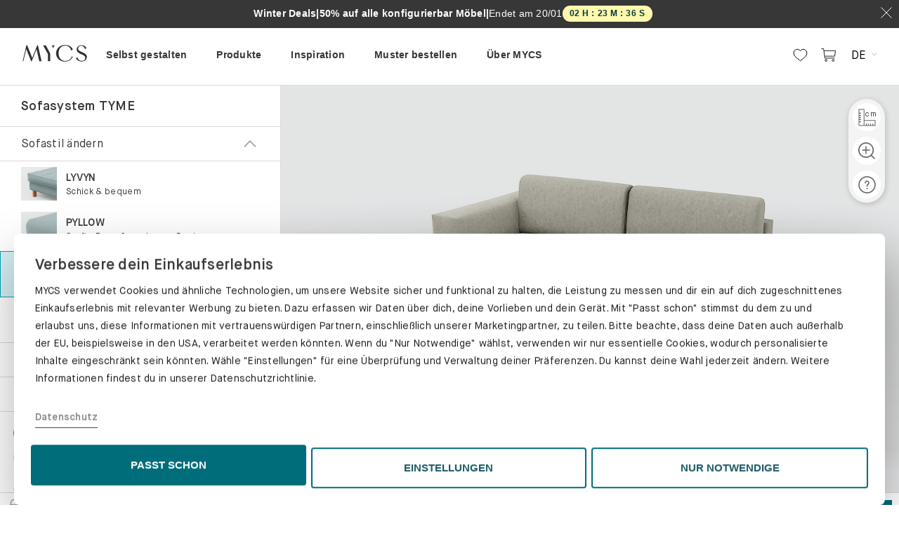

--- FILE ---
content_type: text/html; charset=utf-8
request_url: https://ch.mycs.com/sofa-tyme/pKcmJeGJ_
body_size: 87424
content:
<!doctype html><!--[if lt IE 7]>      <html class="no-js lt-ie9 lt-ie8 lt-ie7"> <![endif]--><!--[if IE 7]>         <html class="no-js lt-ie9 lt-ie8"> <![endif]--><!--[if IE 8]>         <html class="no-js lt-ie9"> <![endif]--><!--[if gt IE 8]><!--><html class="no-js"><!--<![endif]--><head>

            <title data-react-helmet="true">MYCS</title>
            <meta data-react-helmet="true" http-equiv="language" content="CH"/><meta data-react-helmet="true" name="geo.placename" content="Switzerland"/><meta data-react-helmet="true" name="robots" content="noindex, follow"/><meta data-react-helmet="true" name="description" content=""/><meta data-react-helmet="true" property="og:site_name" content="MYCS"/><meta data-react-helmet="true" property="og:type" content="website"/><meta data-react-helmet="true" property="fb:app_id" content="1011429178881226"/><meta data-react-helmet="true" property="og:locale" content="de_CH"/><meta data-react-helmet="true" property="og:url" content="/sofa-tyme/pKcmJeGJ_"/><meta data-react-helmet="true" property="og:title" content=""/><meta data-react-helmet="true" property="og:image" content=""/><meta data-react-helmet="true" property="og:description" content=""/>
            
          <meta charset="utf-8"/><base href="/"/><meta http-equiv="X-UA-Compatible" content="IE=edge"/><meta name="viewport" content="width=device-width,initial-scale=1,maximum-scale=1,user-scalable=no"/><meta name="google-site-verification" content="drZDkGl_gpshPGudyqnq3z5b_rtZSK5Igem1GunTCqs"/><meta name="msvalidate.01" content="16ABBBA1D20C2038327D5431D3FB4A9E"/><meta name="p:domain_verify" content="3c8c0550d0ce46e58ceabba6db89dc41"/><link rel="icon" type="image/png" sizes="192x192" href="/img/favicons/android-icon-192x192.png"/><link rel="icon" type="image/png" sizes="32x32" href="/img/favicons/favicon-32x32.png"/><link rel="icon" type="image/png" sizes="96x96" href="/img/favicons/favicon-96x96.png"/><link rel="icon" type="image/png" sizes="16x16" href="/img/favicons/favicon-16x16.png"/><link rel="manifest" href="/img/favicons/manifest.json"/><meta name="msapplication-TileColor" content="#006d7a"/><meta name="msapplication-TileImage" content="/img/favicons/ms-icon-144x144.png"/><meta name="theme-color" content="#006d7a"/><link rel="dns-prefetch" href="//www.google-analytics.com"/><link rel="dns-prefetch" href="//www.googletagmanager.com"/><link rel="preload" as="font" href="/fonts/MaisonNeue-Book.woff2" type="font/woff2" crossorigin/><link rel="preload" as="font" href="/fonts/MaisonNeue-Demi.woff2" type="font/woff2" crossorigin/><link rel="preload" as="font" href="/fonts/MaisonNeue-Mono.woff2" type="font/woff2" crossorigin/><script>window.cookiebotEvents=[],window.onCookiebotEvent=function(t){window.cookiebotEvents.push(t)};const BUTTON_TEXT_MAPPINGS={popup:{de:"ALLE ZULASSEN",fr:"TOUT AUTORISER"},bottom:{de:"PASST SCHON",fr:"ÇA ME VA"}},REDIRECT_URLS={de:"https://de.mycs.com/datenschutz",at:"https://at.mycs.com/datenschutz",fr:"https://fr.mycs.com/protection-des-donnees",ch:null};function getRedirectUrl(){const t=window.location.hostname.split(".")[0];return"ch"===t?window.location.pathname.startsWith("/fr")?"https://ch.mycs.com/fr/protection-des-donnees":"https://ch.mycs.com/datenschutz":REDIRECT_URLS[t]||REDIRECT_URLS.de}function modifyShowDetailsLink(){const t=document.getElementById("CybotCookiebotDialogBodyEdgeMoreDetailsLink");if(!t?.hasAttribute("data-modified")&&t){const e=t.cloneNode(!0);e.addEventListener("click",(t=>{t.preventDefault(),t.stopPropagation(),window.location.href=getRedirectUrl()})),e.setAttribute("data-modified","true"),t.parentNode.replaceChild(e,t)}}function updateButtonText(t,e){if(!t?.getAttribute("lang")||!e?.getAttribute("data-template"))return;if(t.hasAttribute("data-modified"))return;const o=e.getAttribute("data-template"),n=t.getAttribute("lang"),i=BUTTON_TEXT_MAPPINGS[o]?.[n];i&&(t.textContent=i,t.setAttribute("data-modified","true"))}function setupCustomizeButtonListener(){const t=document.getElementById("CybotCookiebotDialogBodyLevelButtonCustomize"),e=document.getElementById("CybotCookiebotDialogBodyLevelButtonLevelOptinAllowAll");document.getElementById("CybotCookiebotDialog");t&&e&&t.addEventListener("click",(()=>{"de"===e.getAttribute("lang")&&"PASST SCHON"===e.textContent?e.textContent="ALLE ZULASSEN":"fr"===e.getAttribute("lang")&&"ÇA ME VA"===e.textContent&&(e.textContent="TOUT AUTORISER")}))}function setupCookiebotCustomizations(){try{modifyShowDetailsLink(),setupCustomizeButtonListener();new MutationObserver((t=>{const e=document.getElementById("CybotCookiebotDialogBodyLevelButtonLevelOptinAllowAll"),o=document.getElementById("CybotCookiebotDialog");e&&!e.hasAttribute("data-modified")&&(updateButtonText(e,o),setupCustomizeButtonListener())})).observe(document.body,{childList:!0,subtree:!0,attributes:!0})}catch(t){console.error("Failed to setup Cookiebot customizations:",t)}}addEventListener("CookiebotOnConsentReady",(function(){window.onCookiebotEvent("ConsentReady")})),addEventListener("CookiebotOnLoad",(function(){window.onCookiebotEvent("Load"),setupCookiebotCustomizations()})),addEventListener("CookiebotOnAccept",(function(){window.onCookiebotEvent("Accept")})),addEventListener("CookiebotOnDecline",(function(){window.onCookiebotEvent("Decline")})),addEventListener("CookiebotOnDialogInit",(function(){window.onCookiebotEvent("DialogInit")})),addEventListener("CookiebotOnDialogDisplay",(function(){window.onCookiebotEvent("DialogDisplay"),setupCookiebotCustomizations()}))</script><script async id="Cookiebot" data-cbid="08ffd02b-97a2-4206-9357-e73336b7d024" type="text/javascript" onload='onCookiebotEvent("ScriptLoad")' onerror='onCookiebotEvent("ScriptError")' data-culture=""></script><script>!function(){var t,o=window.location.hostname.split(".")[0],e=window.location.pathname;t="fr"===o||"ch"===o&&e.startsWith("/fr")?"FR":"DE";var n=document.getElementById("Cookiebot");n.setAttribute("data-culture",t),n.src="https://consent.cookiebot.com/uc.js"}()</script><script>"/"===window.location.pathname.slice(-1)&&window.history.pushState({},"",location.href.replace(/[/](?=[?]|$)/,""))</script><script data-cookieconsent="ignore">function gtag(){dataLayer.push(arguments)}dataLayer=[],gtag("consent","default",{ad_storage:"denied",analytics_storage:"denied",functionality_storage:"denied",personalization_storage:"denied",security_storage:"granted",wait_for_update:2e3}),gtag("set","ads_data_redaction",!0)</script><script>!function(e,t,a,n,s){e[n]=e[n]||[],e[n].push({"gtm.start":(new Date).getTime(),event:"gtm.js"});var m=t.getElementsByTagName(a)[0],r=t.createElement(a);r.async=!0,r.src="https://delta1341.mycs.com/ynaymhs",m.parentNode.insertBefore(r,m)}(window,document,"script","dataLayer")</script><script>!function(e,n){"function"==typeof define&&define.amd?define((function(){return n(e)})):"object"==typeof exports?("object"==typeof global&&(e=global),module.exports=n(e)):e.R7Insight=n(e)}(this,(function(e){function n(n){var t,r,o=n.trace?(Math.random()+Math.PI).toString(36).substring(2,10):null,i=n.page_info,a=n.token,s=function(e){var n="eu us us2 us3 ca au ap".split(" ");if(e){if(-1<n.indexOf(e))return e;throw"Unrecognised region"}throw"No region defined"}(n.region),l=n.print,f=n.no_format;t="undefined"==typeof XDomainRequest?n.ssl:"https:"===e.location.protocol,r=(t?"https://":"http://")+s+"."+(r=e.R7INSIGHTENDPOINT?e.R7INSIGHTENDPOINT:f?"webhook.logs.insight.rapid7.com/noformat":"js.logs.insight.rapid7.com/v1")+"/logs/"+a;var u=[],c=!1,p=!1;if(n.catchall){var d=e.onerror;e.onerror=function(e,n,t){return v({error:e,line:t,location:n}).level("ERROR").send(),!!d&&d(e,n,t)}}var h=function(){var n=e.navigator||{doNotTrack:void 0},t=e.screen||{};return{url:(e.location||{}).pathname,referrer:document.referrer,screen:{width:t.width,height:t.height},window:{width:e.innerWidth,height:e.innerHeight},browser:{name:n.appName,user_agent:n.userAgent,version:n.appVersion,cookie_enabled:n.cookieEnabled,do_not_track:n.doNotTrack},platform:n.platform}},g=function(){var e=Array.prototype.slice.call(arguments);if(0===e.length)throw Error("No arguments!");return 1===e.length?e[0]:e},v=function(e){var n=g.apply(this,arguments),t={event:n};return"never"===i||p&&"per-entry"!==i||(p=!0,void 0===n.screen&&void 0===n.browser&&v(h()).level("PAGE").send()),o&&(t.trace=o),{level:function(e){if(l&&"undefined"!=typeof console&&"PAGE"!==e){var n=null;"undefined"!=typeof XDomainRequest&&(n=t.trace+" "+t.event);try{console[e.toLowerCase()].call(console,n||t)}catch(e){console.log(n||t)}}return t.level=e,{send:function(){var e=[],n=JSON.stringify(t,(function(n,t){if(void 0===t)return"undefined";if("object"==typeof t&&null!==t){var r;e:{for(r=0;r<e.length;r++)if(t===e[r])break e;r=-1}if(-1!==r)return"<?>";e.push(t)}return t}));c?u.push(n):y(a,n)}}}}};this.log=v;var y=function(e,n){var t;c=!0,(t="undefined"!=typeof XDomainRequest?new XDomainRequest:new XMLHttpRequest)instanceof XMLHttpRequest?t.onreadystatechange=function(){4===t.readyState&&(400<=t.status?(console.error("Couldn't submit events."),410===t.status&&console.warn("This version of r7insight_js is no longer supported!")):(301===t.status&&console.warn("This version of r7insight_js is deprecated! Consider upgrading."),0<u.length?y(e,u.shift()):c=!1))}:t.onload=function(){0<u.length?y(e,u.shift()):c=!1},t.open("POST",r,!0),t.constructor===XMLHttpRequest&&(t.setRequestHeader("X-Requested-With","XMLHttpRequest"),t.setRequestHeader("Content-type","application/json")),t.overrideMimeType&&t.overrideMimeType("text"),t.send(n)}}function t(e){var t,r={ssl:!0,catchall:!1,trace:!0,page_info:"never",print:!1,endpoint:null,token:null};if("object"!=typeof e)throw Error("Invalid parameters for createLogStream()");for(var o in e)r[o]=e[o];if(null===r.token)throw Error("Token not present.");if(null===r.region)throw Error("Region is not present");t=new n(r);var i=function(e){if(t)return t.log.apply(this,arguments);throw Error("You must call R7Insight.init(...) first.")};return{log:function(){i.apply(this,arguments).level("LOG").send()},warn:function(){i.apply(this,arguments).level("WARN").send()},error:function(){i.apply(this,arguments).level("ERROR").send()},info:function(){i.apply(this,arguments).level("INFO").send()}}}var r={},o=function(e){if("string"!=typeof e.name)throw Error("Name not present.");if(r.hasOwnProperty(e.name))throw Error("A logger with that name already exists!");return r[e.name]=new t(e),!0};return{init:function(e){var n={name:"default"};if("object"==typeof e)for(var t in e)n[t]=e[t];else{if("string"!=typeof e)throw Error("Invalid parameters for init()");n.token=e}return o(n)},createLogStream:o,to:function(e){if(!r.hasOwnProperty(e))throw Error("Invalid name for logStream");return r[e]},destroy:function(e){void 0===e&&(e="default"),delete r[e]},log:function(){for(var e in r)r[e].log.apply(this,arguments)},warn:function(){for(var e in r)r[e].warn.apply(this,arguments)},error:function(){for(var e in r)r[e].error.apply(this,arguments)},info:function(){for(var e in r)r[e].info.apply(this,arguments)}}}))</script><script type="text/javascript">window.smartlook||function(e){var t=smartlook=function(){t.api.push(arguments)},a=e.getElementsByTagName("head")[0],r=e.createElement("script");t.api=new Array,r.async=!0,r.type="text/javascript",r.charset="utf-8",r.src="https://web-sdk.smartlook.com/recorder.js",a.appendChild(r)}(document),smartlook("init","fcb2e04a84ee5452b989724ce05131ced0c33564",{region:"eu"})</script><link rel="preconnect" href="https://dev.visualwebsiteoptimizer.com"/><script type="text/javascript" id="vwoCode">window._vwo_code||function(){var e=1125072,t=!1,n=window,i=document,o=i.querySelector("#vwoCode"),r="_vwo_"+e+"_settings",a={};try{var s=JSON.parse(localStorage.getItem("_vwo_"+e+"_config"));a=s&&"object"==typeof s?s:{}}catch(e){}var d="session"===a.stT?n.sessionStorage:n.localStorage;code={nonce:o&&o.nonce,library_tolerance:function(){return"undefined"!=typeof library_tolerance?library_tolerance:void 0},settings_tolerance:function(){return a.sT||2e3},hide_element_style:function(){return"{"+(a.hES||"opacity:0 !important;filter:alpha(opacity=0) !important;background:none !important;transition:none !important;")+"}"},hide_element:function(){return performance.getEntriesByName("first-contentful-paint")[0]?"":"string"==typeof a.hE?a.hE:"body"},getVersion:function(){return 2.1},finish:function(n){if(!t){t=!0;var o=i.getElementById("_vis_opt_path_hides");o&&o.parentNode.removeChild(o),n&&((new Image).src="https://dev.visualwebsiteoptimizer.com/ee.gif?a="+e+n)}},finished:function(){return t},addScript:function(e){var t=i.createElement("script");t.type="text/javascript",e.src?t.src=e.src:t.text=e.text,o&&t.setAttribute("nonce",o.nonce),i.getElementsByTagName("head")[0].appendChild(t)},load:function(e,t){var o=this.getSettings(),a=i.createElement("script");if(t=t||{},o)a.textContent=o,i.getElementsByTagName("head")[0].appendChild(a),n.VWO&&!VWO.caE||(d.removeItem(r),this.load(e));else{var s=new XMLHttpRequest;s.open("GET",e,!0),s.withCredentials=!t.dSC,s.responseType=t.responseType||"text",s.onload=function(){if(t.onloadCb)return t.onloadCb(s,e);200===s.status||304===s.status?_vwo_code.addScript({text:s.responseText}):_vwo_code.finish("&e=loading_failure:"+e)},s.onerror=function(){if(t.onerrorCb)return t.onerrorCb(e);_vwo_code.finish("&e=loading_failure:"+e)},s.send()}},getSettings:function(){try{var e=d.getItem(r);if(!e)return;return e=JSON.parse(e),Date.now()>e.e?void d.removeItem(r):e.s}catch(e){return}},init:function(){if(!(i.URL.indexOf("__vwo_disable__")>-1)){var t,a=this.settings_tolerance();if(n._vwo_settings_timer=setTimeout((function(){_vwo_code.finish(),d.removeItem(r)}),a),"body"!==this.hide_element()){t=i.createElement("style");var s=this.hide_element(),c=s?s+this.hide_element_style():"",l=i.getElementsByTagName("head")[0];t.setAttribute("id","_vis_opt_path_hides"),o&&t.setAttribute("nonce",o.nonce),t.setAttribute("type","text/css"),t.styleSheet?t.styleSheet.cssText=c:t.appendChild(i.createTextNode(c)),l.appendChild(t)}else{t=i.getElementsByTagName("head")[0],(c=i.createElement("div")).style.cssText="z-index: 2147483647 !important;position: fixed !important;left: 0 !important;top: 0 !important;width: 100% !important;height: 100% !important;background: white !important;display: block !important;",c.setAttribute("id","_vis_opt_path_hides"),c.classList.add("_vis_hide_layer"),t.parentNode.insertBefore(c,t.nextSibling)}var p=window._vis_opt_url||i.URL,_="https://dev.visualwebsiteoptimizer.com/j.php?a="+e+"&u="+encodeURIComponent(p)+"&vn=2.1";-1!==n.location.search.indexOf("_vwo_xhr")?this.addScript({src:_}):this.load(_+"&x=true")}}},n._vwo_code=code,code.init()}()</script><script type="text/javascript" src="//widget.trustpilot.com/bootstrap/v5/tp.widget.bootstrap.min.js" async></script><link data-chunk="app" rel="preload" as="style" href="/app.45891a09e1cbc351948e.styles.css">
<link data-chunk="app" rel="preload" as="script" href="/vendors~app.df24c5c32150292ad285.bundle.js">
<link data-chunk="app" rel="preload" as="script" href="/app.5df64e4065d325648171.bundle.js"><link data-chunk="app" rel="stylesheet" href="/app.45891a09e1cbc351948e.styles.css"></head><body><script type="text/javascript">window.econda={onReady:[],ready:function(o){this.onReady.push(o)}},window.emos3=window.emos3||{stored:[],send:function(o){this.stored.push(o)}}</script><script type="text/javascript" defer="defer" src="https://d35ojb8dweouoy.cloudfront.net/loader/loader.js" client-key="00002ad2-a3a63a19-0986-3614-9235-230a8fc62a9d" container-id="2624"></script><script defer="defer" data-cookieconsent="statistics" type="text/plain">if (
        /mycs\.ninja$/.test(window.location.host) &&
        !/Android|webOS|iPhone|iPad|iPod|BlackBerry|IEMobile|Opera Mini/i.test(
          navigator.userAgent
        )
      ) {
        (function(w, d, s) {
          var f = d.getElementsByTagName(s)[0],
            j = d.createElement(s);
          j.async = true;
          j.src =
            'https://mycshq.atlassian.net/s/d41d8cd98f00b204e9800998ecf8427e-T/-vnjdg6/100023/c/1000.0.11/_/download/batch/com.atlassian.jira.collector.plugin.jira-issue-collector-plugin:issuecollector/com.atlassian.jira.collector.plugin.jira-issue-collector-plugin:issuecollector.js?locale=en-US&collectorId=43167039';
          f.parentNode.insertBefore(j, f);
        })(window, document, 'script');
      }</script><script defer="defer">!function(){if(-1!==navigator.userAgent.indexOf("MSIE")||-1!==navigator.appVersion.indexOf("Trident/")){var e={uk:["You are using a very outdated browser.<br /> Please upgrade your browser to improve your experience.","Learn more"],de:["Sie nutzen einen veralteten Browser.<br /> Bitte führen Sie ein Update durch, um das Problem zu beheben.","Mehr dazu"],fr:["Vous utilisez un navigateur ancien.<br /> Veuillez installer une version plus récente pour améliorer votre expérience utilisateur.","En savoir plus"]};!function(){var o=window.location.host.split(".")[0],n=window.location.protocol+"//"+window.location.host;"at"!=o&&"ch"!=o||(o="de"),"be"==o&&(o="fr");var t,r=e[o]||e.uk;(t=document.createElement("style")).innerHTML=".outdated-msg { background-color: #fff; text-align: center;} .outdated-msg img, .outdated-msg p {margin-bottom: 20px;} #main-container { display: none; } a.button, a.button:hover, a.button:active {background-color: #006d7a; border: 1px solid #006d7a; color: #fff; letter-spacing: 0.20px; font-size: 15px; display: inline-block; padding: 10px 20px;}",document.getElementsByTagName("head")[0].appendChild(t);var a=document.createElement("div");a.innerHTML='<div id="unsupported-ie-msg" class="jumbotron outdated-msg"><img src="'+n+'/img/icons/not-supported-browser.png" /><p>'+r[0]+'</p><p><a class="button" href="http://browsehappy.com/" role="button"><span class="button__text">'+r[1]+'</span></a></p><img src="'+n+'/img/mycs-logos/logo.png" /></div>',document.body.appendChild(a)}()}}()</script>
                <div id="react-root"><div><div style="display:contents"><div class="Toastify"></div></div><span class=""><div class="CountdownRibbon__container CountdownRibbon__greyBackground"><div class="CountdownRibbon__desktopRibbon"><div class="CountdownRibbon__desktopContent"><div class="CountdownRibbon__promoTextContainer"><div class="CountdownRibbon__promoTitle">Winter Deals</div><span class="CountdownRibbon__promoSeparator">|</span><div class="CountdownRibbon__promoSecondary">50% auf alle konfigurierbar Möbel</div><span class="CountdownRibbon__promoSeparator">|</span><span class="CountdownRibbon__promoEndsIn">Endet am<!-- --> <!-- -->20/01</span></div><div class="CountdownChip__countdownChip">-</div></div><button class="Button__button CountdownRibbon__closeButton"><span class="Button__button__text"><svg xmlns="http://www.w3.org/2000/svg" width="16" height="16" viewBox="0 0 16 16" fill="none"><path d="M15.4667 0.5L0.533333 15.5" stroke="white"></path><path d="M0.533333 0.5L15.4667 15.5" stroke="white"></path></svg></span></button></div></div></span><div class="Header__container Header__hidden"><div><div class="Sticky__container"><div class="HeaderMenu__wrapper"><div class="HeaderMenu__desktopContainer"><div class="HeaderMenu__left"><a href="/" class="HeaderMenu__logo" itemProp="logo"><div class="Icon__iconContainer" data-testid="icon" role="img"><span class="SVGInline Icon__icon"><svg class="SVGInline-svg Icon__icon-svg" version="1.1" id="Layer_1" xmlns="http://www.w3.org/2000/svg" xmlns:xlink="http://www.w3.org/1999/xlink" x="0px" y="0px" viewBox="0 0 208.5 61.7" enable-background="new 0 0 208.5 61.7" xml:space="preserve"><g><polygon fill="#323031" points="50,6.1 34.5,45.1 19,6.1 16.4,6.1 5,55.3 7.1,55.3 16,17.8 31.4,55.6 33,55.6 47.8,17.9 56.2,55.3 63.4,55.3 52.2,6.1 "></polygon><g><path fill="#323031" d="M108.2,31c0-14.7,11.9-26,27.6-26c11.4,0,20,4.8,24.3,13.7l-5.5,3.8c-0.8-8.3-9-15.5-17.5-15.5 c-13,0-21,9.1-21,23.8c0,14.5,8.1,23.8,21,23.8c9.7,0,18.6-6.6,19.8-14.7l2.8,1.6c-3.6,9.1-13,15.1-23.8,15.1 C120,56.6,108.2,45.8,108.2,31"></path><path fill="#323031" d="M169.6,46l4.8-3.2c0.3,6.1,6.3,11.5,13.1,11.5s11-3.6,11-9.2c0-4.7-3-7.5-12.6-11.5c-9.9-4.2-14-8.5-14-15 c0-7.3,6.6-12.9,15-12.9c7.2,0,13.7,3.9,15,9.1l-4.7,3.5c-0.1-6-5.1-10.7-11.5-10.7c-5.5,0-9.3,3.5-9.3,8.4s2.1,6.8,12.4,11.3 c11.1,4.9,14.7,8.4,14.7,14.6c0,8.2-7.3,14.4-16.9,14.4C179.5,56.2,171.8,51.6,169.6,46"></path></g><polygon fill="#323031" points="89.9,31.2 89.9,55.3 83.2,55.3 83.2,33.5 68.2,6.4 76.7,6.4 89.5,30.4 "></polygon><g><path fill="#323031" d="M97.3,10.2c0.9,1.6,1.4,3.2,1.6,4.9l0,0l4.9-8.7h-10l0,0C95.2,7.4,96.4,8.6,97.3,10.2"></path></g></g></svg></span></div></a></div><div class="HeaderMenu__menu hidden-print"><div><div class="HeaderMenu__menuWrapper"><div style="display:contents"><div class="MainNav__menu"><div class="MainNav__items"><div class="MainNav__item" data-track-path="MainMenu{Selbst gestalten}"><span><a class="MainNav__link" href="/ueber-unsere-konfiguratoren" rel="prefetch"><span>Selbst gestalten</span></a></span></div><div class="MainNav__item" data-track-path="MainMenu{Produkte}"><span><a class="MainNav__link MainNav__link__noUrl" rel="prefetch"><span>Produkte</span></a></span></div><div class="MainNav__item" data-track-path="MainMenu{Inspiration}"><span><a class="MainNav__link MainNav__link__noUrl" rel="prefetch"><span>Inspiration</span></a></span></div><div class="MainNav__item" data-track-path="MainMenu{Muster bestellen}"><span><a class="MainNav__link" href="/materialproben" rel="prefetch"><span>Muster bestellen</span></a></span></div><div class="MainNav__item MainNav__item__notablet" data-track-path="MainMenu{Über MYCS}"><span><a class="MainNav__link MainNav__link__noUrl" rel="prefetch"><span>Über MYCS</span></a></span></div><div class="MainNav__item" data-track-path="MainMenu{Testimonials}"><span><a class="MainNav__link" href="/alle-bewertungen" rel="prefetch"><div class="trustpilot-widget" data-locale="en-US" data-template-id="5419b637fa0340045cd0c936" data-businessunit-id="573edb030000ff00058d1de6" data-style-height="20px" data-style-width="100%" data-token="df6fca66-1fa8-47d1-b579-d018c935d4b5"><a href="https://www.trustpilot.com/review/www.mycs.com" target="_blank" rel="noopener noreferrer">Trustpilot</a></div></a></span></div></div><div class="MainNav__submenus"><div class="container MainNav__container"><div class="MainNav__submenu" data-track-path="MainMenu/Selbst gestalten" data-testid="submenu"><div class="MainNav__edit"></div></div><div class="MainNav__submenu" data-track-path="MainMenu/Produkte" data-testid="submenu"><div class="MainNav__edit"></div><div class="MainNav__group" data-track-path="Regale"><div class="MainNav__heading"><a class="MainNav__link" href="/regale" rel="prefetch"><span>Regale</span></a></div><div class="MainNav__columns"><div class="MainNav__column"><div data-track-path="Bücherregale"><a class="MainNav__link" href="/regale/buecherregale" rel="prefetch"><span>Bücherregale</span></a></div><div data-track-path="Aktenregale"><a class="MainNav__link" href="/regale/aktenregale" rel="prefetch"><span>Aktenregale</span></a></div><div data-track-path="Schallplattenregale"><a class="MainNav__link" href="/regale/schallplattenregale" rel="prefetch"><span>Schallplattenregale</span></a></div><div data-track-path="Bibliothek"><a class="MainNav__link" href="/regale/bibliotheken" rel="prefetch"><span>Bibliothek</span></a></div><div data-track-path="Stufenregale"><a class="MainNav__link" href="/stufenregale" rel="prefetch"><span>Stufenregale</span></a></div></div></div></div><div class="MainNav__group" data-track-path="Schränke"><div class="MainNav__heading"><a class="MainNav__link" href="/schraenke" rel="prefetch"><span>Schränke</span></a></div><div class="MainNav__columns"><div class="MainNav__column"><div data-track-path="Kommoden"><a class="MainNav__link" href="/schraenke/kommoden" rel="prefetch"><span>Kommoden</span></a></div><div data-track-path="Hängeschränke"><a class="MainNav__link" href="/schraenke/haengeschraenke" rel="prefetch"><span>Hängeschränke</span></a></div><div data-track-path="Lowboards"><a class="MainNav__link" href="/schraenke/lowboards" rel="prefetch"><span>Lowboards</span></a></div><div data-track-path="Sideboards"><a class="MainNav__link" href="/schraenke/sideboards" rel="prefetch"><span>Sideboards</span></a></div><div data-track-path="TV-Sideboards"><a class="MainNav__link" href="/tv-sideboards" rel="prefetch"><span>TV-Sideboards</span></a></div><div data-track-path="Highboards"><a class="MainNav__link" href="/schraenke/highboards" rel="prefetch"><span>Highboards</span></a></div><div data-track-path="Buffetschränke"><a class="MainNav__link" href="/schraenke/buffetschraenke" rel="prefetch"><span>Buffetschränke</span></a></div></div><div class="MainNav__column"><div data-track-path="Aktenschränke"><a class="MainNav__link" href="/aktenschraenke" rel="prefetch"><span>Aktenschränke</span></a></div><div data-track-path="Rollcontainer"><a class="MainNav__link" href="/schraenke/rollcontainer" rel="prefetch"><span>Rollcontainer</span></a></div><div data-track-path="Vitrinen"><a class="MainNav__link" href="/schraenke/vitrinen" rel="prefetch"><span>Vitrinen</span></a></div><div data-track-path="Hochschränke"><a class="MainNav__link" href="/schraenke/hochschraenke" rel="prefetch"><span>Hochschränke</span></a></div><div data-track-path="Schuhschränke"><a class="MainNav__link" href="/schraenke/schuhschraenke" rel="prefetch"><span>Schuhschränke</span></a></div></div></div></div><div class="MainNav__group" data-track-path="Sofas &amp; Accessoires"><div class="MainNav__heading"><a class="MainNav__link" href="/sofas-und-sessel" rel="prefetch"><span>Sofas &amp; Accessoires</span></a></div><div class="MainNav__columns"><div class="MainNav__column"><div data-track-path="Sofas"><a class="MainNav__link" href="/sofas" rel="prefetch"><span>Sofas</span></a></div><div data-track-path="Ecksofas"><a class="MainNav__link" href="/sofas/ecksofas" rel="prefetch"><span>Ecksofas</span></a></div><div data-track-path="Zweisitzer-Sofas"><a class="MainNav__link" href="/sofas/2-sitzer-sofas" rel="prefetch"><span>Zweisitzer-Sofas</span></a></div><div data-track-path="Dreisitzer-Sofas"><a class="MainNav__link" href="/sofas/3-sitzer-sofas" rel="prefetch"><span>Dreisitzer-Sofas</span></a></div><div data-track-path="Wohnlandschaft"><a class="MainNav__link" href="/wohnlandschaft" rel="prefetch"><span>Wohnlandschaft</span></a></div><div data-track-path="Schlafsofas"><a class="MainNav__link" href="/sofas/schlafsofas" rel="prefetch"><span>Schlafsofas</span></a></div><div data-track-path="Sessel"><a class="MainNav__link" href="/sessel" rel="prefetch"><span>Sessel</span></a></div></div><div class="MainNav__column"><div data-track-path="Recamiere"><a class="MainNav__link" href="/sofas/recamiere" rel="prefetch"><span>Recamiere</span></a></div><div data-track-path="Polsterhocker"><a class="MainNav__link" href="/polsterhocker" rel="prefetch"><span>Polsterhocker</span></a></div><div data-track-path="Sofakissen"><a class="MainNav__link" href="/accessoires/kissen" rel="prefetch"><span>Sofakissen</span></a></div></div></div></div></div><div class="MainNav__submenu" data-track-path="MainMenu/Inspiration" data-testid="submenu"><div class="MainNav__edit"></div><div class="MainNav__group" data-track-path="MAGAZYNE"><div class="MainNav__heading"><a class="MainNav__link" href="https://de.mycs.com/blog/" target="_blank" rel="noopener"><span>MAGAZYNE</span></a></div><div class="MainNav__columns"><div class="MainNav__column"><div data-track-path="Inspiration"><a class="MainNav__link" href="https://de.mycs.com/blog/inspiration-de/" target="_blank" rel="noopener"><span>Inspiration</span></a></div><div data-track-path="Tipps"><a class="MainNav__link" href="https://de.mycs.com/blog/tipps/" rel="noopener"><span>Tipps</span></a></div><div data-track-path="Produktberatung"><a class="MainNav__link" href="https://de.mycs.com/blog/produktberatung/" target="_blank" rel="noopener"><span>Produktberatung</span></a></div></div></div></div><div class="MainNav__group" data-track-path="EURE DESYGNS"><div class="MainNav__heading"><a class="MainNav__link" href="/galerie" rel="prefetch"><span>EURE DESYGNS</span></a></div><div class="MainNav__columns"><div class="MainNav__column"><div data-track-path="Regale"><a class="MainNav__link" href="/galerie/regale" rel="prefetch"><span>Regale</span></a></div><div data-track-path="Sofas &amp; Sessel"><a class="MainNav__link" href="/galerie/sofas" rel="prefetch"><span>Sofas &amp; Sessel</span></a></div></div></div></div><div class="MainNav__group" data-track-path="NEUHEITEN!"><div class="MainNav__heading"><a class="MainNav__link" href="/kampagne/cord" target="_blank" rel="prefetch"><span>NEUHEITEN!</span></a></div><div class="MainNav__columns"><div class="MainNav__column"><div data-track-path="Cord"><a class="MainNav__link" href="/kampagne/cord" target="_blank" rel="prefetch"><span>Cord</span></a></div><div data-track-path="GRYD plus"><a class="MainNav__link" href="/kampagne/grydplus" target="_blank" rel="prefetch"><span>GRYD plus</span></a></div></div></div></div></div><div class="MainNav__submenu" data-track-path="MainMenu/Muster bestellen" data-testid="submenu"><div class="MainNav__edit"></div></div><div class="MainNav__submenu" data-track-path="MainMenu/Über MYCS" data-testid="submenu"><div class="MainNav__edit"></div><div class="MainNav__group" data-track-path="Über uns"><div class="MainNav__heading"><a class="MainNav__link" href="/ueber-uns" rel="prefetch"><span>Über uns</span></a></div><div class="MainNav__columns"><div class="MainNav__column"><div data-track-path="Kontakt"><a class="MainNav__link" href="/kontaktieren-sie-uns" rel="prefetch"><span>Kontakt</span></a></div><div data-track-path="Zahlung, Versand, Rückgabe"><a class="MainNav__link" href="/versand-und-zahlung" rel="prefetch"><span>Zahlung, Versand, Rückgabe</span></a></div><div data-track-path="Karriere"><a class="MainNav__link" href="/career" rel="prefetch"><span>Karriere</span></a></div></div></div></div><div class="MainNav__group" data-track-path="FAQ"><div class="MainNav__heading"><a class="MainNav__link" href="/faq" rel="prefetch"><span>FAQ</span></a></div><div class="MainNav__columns"><div class="MainNav__column"><div data-track-path="Aufbauanleitungen"><a class="MainNav__link" href="/faq#question-categorie-instructions" rel="prefetch"><span>Aufbauanleitungen</span></a></div><div data-track-path="Standardkonfiguration"><a class="MainNav__link" href="/faq#question-categorie0" rel="prefetch"><span>Standardkonfiguration</span></a></div><div data-track-path="Normen und Zertifikate"><a class="MainNav__link" href="/faq#question-categorie1" rel="prefetch"><span>Normen und Zertifikate</span></a></div><div data-track-path="Produktspezifikationen"><a class="MainNav__link" href="/faq#question-categorie2" rel="prefetch"><span>Produktspezifikationen</span></a></div><div data-track-path="Aufbauservice"><a class="MainNav__link" href="/faq#question-categorie3" rel="prefetch"><span>Aufbauservice</span></a></div><div data-track-path="Lieferung"><a class="MainNav__link" href="/faq#question-categorie4" rel="prefetch"><span>Lieferung</span></a></div><div data-track-path="Nachbestellungen"><a class="MainNav__link" href="/faq#question-categorie5" rel="prefetch"><span>Nachbestellungen</span></a></div></div><div class="MainNav__column"><div data-track-path="Zahlung"><a class="MainNav__link" href="/faq#question-categorie6" rel="prefetch"><span>Zahlung</span></a></div><div data-track-path="Reklamation und Rücksendung"><a class="MainNav__link" href="/faq#question-categorie7" rel="prefetch"><span>Reklamation und Rücksendung</span></a></div><div data-track-path="MYCS User pool"><a class="MainNav__link" href="/faq#question-categorie8" rel="prefetch"><span>MYCS User pool</span></a></div><div data-track-path="Werte"><a class="MainNav__link" href="https://de.mycs.com/faq#question-categorie8" rel="noopener"><span>Werte</span></a></div></div></div></div></div><div class="MainNav__submenu" data-track-path="MainMenu/Testimonials" data-testid="submenu"><div class="MainNav__edit"></div></div></div></div></div></div></div></div></div><div class="HeaderMenu__rightLinks hidden-print"><div class="HeaderMenu__iconLink"><a class="IconLink__linkWithBadge"><div class="Icon__iconContainer IconLink__iconContainer" data-testid="icon" role="img"><span class="SVGInline IconLink__icon Icon__icon"><svg class="SVGInline-svg IconLink__icon-svg Icon__icon-svg" xmlns="http://www.w3.org/2000/svg" viewBox="0 0 25 25"><path fill="none" stroke="#000" stroke-width="1" stroke-miterlimit="10" d="M12.5 6.7C9.4 2 3.1 4.7 3.1 9.8c0 3.5 3.1 5.9 5.5 7.8 2.5 1.9 3.1 2.4 3.9 3.1l3.8-3.1c2.4-1.8 5.5-4.4 5.5-7.8 0-5-6.1-7.7-9.3-3.1z"></path></svg></span></div></a></div><div class="HeaderMenu__iconLink"><a class="IconLink__linkWithBadge" href="/warenkorb"><div class="Icon__iconContainer IconLink__iconContainer" data-testid="icon" role="img"><span class="SVGInline IconLink__icon Icon__icon"><svg class="SVGInline-svg IconLink__icon-svg Icon__icon-svg" xmlns="http://www.w3.org/2000/svg" viewBox="0 0 25 25"><g fill="none" stroke="#231F20" stroke-miterlimit="10"><path d="M21.4 14.1H7L6 6.3h16.6l-1.2 7.8zM2.5 3.5h3.1L6 6.3"></path><circle cx="9.1" cy="20.1" r="1.4"></circle><circle cx="19.3" cy="20.1" r="1.4"></circle><path d="M7 14.1l.3 2.8h14.1"></path></g></svg></span></div></a></div><span data-track-path="LanguageDropDown" class="LanguageDropdown__dropdownWrapper"><button class="Button__button LanguageDropdown__currentLanguage Button__inline Button__iconAfter"><span class="Button__button__text">DE</span><div class="Icon__iconContainer Button__iconContainer Icon__iconContainerInline" data-testid="icon" role="img"><div></div></div></button></span></div></div></div></div></div><div class="FlagMode__container"></div></div><div class="AsyncLoader__loader"><div class="Loader__loader" data-testid="loader"></div></div><div class="hidden-print"><footer class="Footer__footerMenu"><div class="MenuGroups__container"></div><div class="Footer__trustpilotContainer"><div class="trustpilot-widget" data-locale="en-US" data-template-id="5419b637fa0340045cd0c936" data-businessunit-id="573edb030000ff00058d1de6" data-style-height="20px" data-style-width="100%" data-theme="dark" data-token="164eedf1-edf4-4f65-8c0e-26d37802c053"><a href="https://www.trustpilot.com/review/www.mycs.com" target="_blank" rel="noopener noreferrer">Trustpilot</a></div></div></footer></div></div></div>
                <script>
                  window.__CONTENTFUL_SERVICE_PRELOADED_STATE__ = {"preloaded":false,"quantityVolumeDiscounts":[{"metadata":{"tags":[],"concepts":[]},"_contentType":"setDiscounts","name":"Volume discounts","furnitureTypes":["shelf","wardrobe","joyn","pyllow","cushion"],"_id":"6ekUevqhD3vG9LUxnzDGBw"},{"metadata":{"tags":[],"concepts":[]},"_contentType":"setDiscounts","name":"Cushion_Discounts_DE_CH_AT_UK_FR","discounts":{"4":5,"6":10,"8":15},"furnitureTypes":["cushion"],"discountType":["set"],"_id":"2cUrJE6tGTRtgJR7VLsDLB"}]};
                  window.__COOKIE_MAP__ = {"X-Experiment":"1"};
                  window.__SWR_FALLBACK__ = {};
                </script>
                <script type="text/json" id="react-state">{"designs":{"designIdsByCategory":{}},"ribbons":{"de_CH":[{"metadata":{"tags":[],"concepts":[]},"_contentType":"ribbon","title":"STANDARD_MYCS_Sale_40%_transport gratis","activated":true,"firstTimeVisitorsOnly":false,"showTimes":1000,"startDate":"2026-01-21T01:00+01:00","endDate":"2026-01-22T23:59+01:00","countdownTimer":"2026-01-22T23:59+01:00","mobileContent":"*auf alle konfigurierbar Möbel, Aufbauservice ausgeschlossen. Kostenfreie Lieferung auf alle Bestellungen.","bannerBackgroundColour":"green","hideCountdownClock":false,"countdownTitles":["Jetzt sichern!","bis 40 %* auf alles bei MYCS."," Kostenfreie Lieferung"],"countdownSubheader":"Nur noch kurze Zeit","isPromoBannerActivated":true,"promoCountdownTitles":["Dein Sofa: Allzeit bereit. ","Tagsüber Serien schauen – und nachts? Machst du im Handumdrehen ein Bett aus deinem MYCS Sofa! "],"promoBannerBackgroundColour":"green","promoBannerButton":{"metadata":{"tags":[],"concepts":[]},"_contentType":"buttonLink","slug":"Promo page","text":"Jetzt entdecken!","url":"/kampagne/grydplus","isAnchor":false,"_id":"4Fz4UEIKIazllD6f2UFCwH"},"imageDesktop":{"metadata":{"tags":[],"concepts":[]},"title":"Standard banner desktop","description":"","url":"https://mycs.com/6i6nh3ssbq1v/2yuRR3NeSCzHsjityRnwhA/22725fa9f9664596be021683661f46c6/obraz_2024-12-30_134636634.png","width":2379,"height":1005,"_id":"2yuRR3NeSCzHsjityRnwhA"},"imageTablet":{"metadata":{"tags":[],"concepts":[]},"title":"Sofa Beds Tab","description":"","url":"https://mycs.com/6i6nh3ssbq1v/5MPUIuFFZ0GVnELNjEAVzE/cd305e670df898a0572a800122087047/PromoBanner__SleeperSofa_TABLET_1380x1240px.jpg","width":1380,"height":1240,"_id":"5MPUIuFFZ0GVnELNjEAVzE"},"imagePhone":{"metadata":{"tags":[],"concepts":[]},"title":"Standard banner","description":"","url":"https://mycs.com/6i6nh3ssbq1v/3pzWJZKVlx87PurVgJQ7T0/a375da76a7474156013c350b37789601/Regular_banner_mobile__1_.jpg","width":1110,"height":645,"_id":"3pzWJZKVlx87PurVgJQ7T0"},"mobileCountdownTitle":"bis -40% + Gratisversand","discount":40,"_id":"2tWxc6iOH3TdYlgfiueSpZ"},{"metadata":{"tags":[],"concepts":[]},"_contentType":"ribbon","title":"Winter_Deals_50%","activated":true,"firstTimeVisitorsOnly":false,"showTimes":1000,"startDate":"2026-01-16T01:00+01:00","endDate":"2026-01-20T23:59+01:00","countdownTimer":"2026-01-20T23:59+01:00","mobileContent":"*50% auf alle konfigurierbar Möbel, Aufbauservice ausgeschlossen.","bannerBackgroundColour":"grey","hideCountdownClock":false,"countdownTitles":["Winter Deals","50% auf alle konfigurierbar Möbel"],"countdownSubheader":"Nur noch kurze Zeit","isPromoBannerActivated":true,"promoCountdownTitles":["Dein Sofa: Allzeit bereit.","Tagsüber Serien schauen – und nachts? Machst du im Handumdrehen ein Bett aus deinem MYCS Sofa!"],"promoBannerBackgroundColour":"grey","promoBannerButton":{"metadata":{"tags":[],"concepts":[]},"_contentType":"buttonLink","slug":"Black Friday button","text":"JETZT NUTZEN!","url":"https://ch.mycs.com/fr/a-propos-de-nos-configurateurs","buttonClasses":["isPrimaryCta"],"isAnchor":false,"_id":"mTq4vRMuGzFcMR7xW2DdQ"},"mobileCountdownTitle":"-50% Winter Deals","discount":50,"_id":"1bLoTmSFalcr4ZCFQk8cB6"},{"metadata":{"tags":[],"concepts":[]},"_contentType":"ribbon","title":"STANDARD_MYCS_Sale_40%_transport gratis","activated":true,"firstTimeVisitorsOnly":false,"showTimes":1000,"startDate":"2026-01-14T01:00+01:00","endDate":"2026-01-15T23:59+01:00","countdownTimer":"2026-01-15T23:59+01:00","mobileContent":"*auf alle konfigurierbar Möbel, Aufbauservice ausgeschlossen. Kostenfreie Lieferung auf alle Bestellungen.","bannerBackgroundColour":"green","hideCountdownClock":false,"countdownTitles":["Jetzt sichern!","bis 40 %* auf alles bei MYCS."," Kostenfreie Lieferung"],"countdownSubheader":"Nur noch kurze Zeit","isPromoBannerActivated":true,"promoCountdownTitles":["Dein Sofa: Allzeit bereit. ","Tagsüber Serien schauen – und nachts? Machst du im Handumdrehen ein Bett aus deinem MYCS Sofa! "],"promoBannerBackgroundColour":"green","promoBannerButton":{"metadata":{"tags":[],"concepts":[]},"_contentType":"buttonLink","slug":"Promo page","text":"Jetzt entdecken!","url":"/kampagne/grydplus","isAnchor":false,"_id":"4Fz4UEIKIazllD6f2UFCwH"},"imageDesktop":{"metadata":{"tags":[],"concepts":[]},"title":"Standard banner desktop","description":"","url":"https://mycs.com/6i6nh3ssbq1v/2yuRR3NeSCzHsjityRnwhA/22725fa9f9664596be021683661f46c6/obraz_2024-12-30_134636634.png","width":2379,"height":1005,"_id":"2yuRR3NeSCzHsjityRnwhA"},"imageTablet":{"metadata":{"tags":[],"concepts":[]},"title":"Sofa Beds Tab","description":"","url":"https://mycs.com/6i6nh3ssbq1v/5MPUIuFFZ0GVnELNjEAVzE/cd305e670df898a0572a800122087047/PromoBanner__SleeperSofa_TABLET_1380x1240px.jpg","width":1380,"height":1240,"_id":"5MPUIuFFZ0GVnELNjEAVzE"},"imagePhone":{"metadata":{"tags":[],"concepts":[]},"title":"Standard banner","description":"","url":"https://mycs.com/6i6nh3ssbq1v/3pzWJZKVlx87PurVgJQ7T0/a375da76a7474156013c350b37789601/Regular_banner_mobile__1_.jpg","width":1110,"height":645,"_id":"3pzWJZKVlx87PurVgJQ7T0"},"mobileCountdownTitle":"bis -40% + Gratisversand","discount":40,"_id":"7kUgSVsJzxl6dUkNyf9Trg"},{"metadata":{"tags":[],"concepts":[]},"_contentType":"ribbon","title":"New_Year_Home_Makeover_50%","activated":true,"firstTimeVisitorsOnly":false,"showTimes":1000,"startDate":"2026-01-09T01:00+01:00","endDate":"2026-01-13T23:59+01:00","countdownTimer":"2026-01-13T23:59+01:00","mobileContent":"*50% auf alle konfigurierbar Möbel, Aufbauservice ausgeschlossen.","bannerBackgroundColour":"grey","hideCountdownClock":false,"countdownTitles":["New Year Home Makeover","50% auf alle konfigurierbar Möbel"],"countdownSubheader":"Nur noch kurze Zeit","isPromoBannerActivated":true,"promoCountdownTitles":["Dein Sofa: Allzeit bereit.","Tagsüber Serien schauen – und nachts? Machst du im Handumdrehen ein Bett aus deinem MYCS Sofa!"],"promoBannerBackgroundColour":"grey","promoBannerButton":{"metadata":{"tags":[],"concepts":[]},"_contentType":"buttonLink","slug":"Black Friday button","text":"JETZT NUTZEN!","url":"https://ch.mycs.com/fr/a-propos-de-nos-configurateurs","buttonClasses":["isPrimaryCta"],"isAnchor":false,"_id":"mTq4vRMuGzFcMR7xW2DdQ"},"imageDesktop":{"metadata":{"tags":[],"concepts":[]},"title":"New Year Home Makeover Desktop banner DE","description":"","url":"https://mycs.com/6i6nh3ssbq1v/6S54feGAdTQRkvuMnvwWR2/b7ceea6c91e7574fb83c0241612d1448/793X335_makeover_DE__1_.png","width":2379,"height":1005,"_id":"6S54feGAdTQRkvuMnvwWR2"},"imageTablet":{"metadata":{"tags":[],"concepts":[]},"title":"New Year Home Makeover Tablet banner DE","description":"","url":"https://mycs.com/6i6nh3ssbq1v/4cAHEtmJE2aHgvCcXGR7tz/f89bc9534c212a2fbd49f759cea7cc9d/440X320_makeover_DE__1_.png","width":1320,"height":960,"_id":"4cAHEtmJE2aHgvCcXGR7tz"},"imagePhone":{"metadata":{"tags":[],"concepts":[]},"title":"New Year Home Makeover Mobile banner DE","description":"","url":"https://mycs.com/6i6nh3ssbq1v/jXwmf8VgNn6CK7FO048oi/fadd0b3bb2a1fd7b607b6923be7a8b8b/370x215_makeover_DE__1_.png","width":1110,"height":645,"_id":"jXwmf8VgNn6CK7FO048oi"},"mobileCountdownTitle":"-50% New Year Makeover","discount":50,"_id":"41yjA6lrhd0oNtVt5kyFyo"},{"metadata":{"tags":[],"concepts":[]},"_contentType":"ribbon","title":"New_Year_Sale_50%","activated":true,"firstTimeVisitorsOnly":false,"showTimes":1000,"startDate":"2026-01-01T01:00+01:00","endDate":"2026-01-06T23:59+01:00","countdownTimer":"2026-01-06T23:59+01:00","mobileContent":"*50% auf alle konfigurierbar Möbel, Aufbauservice ausgeschlossen.","bannerBackgroundColour":"grey","hideCountdownClock":false,"countdownTitles":["New Year Sale","50% auf alle konfigurierbar Möbel"],"countdownSubheader":"Nur noch kurze Zeit","isPromoBannerActivated":true,"promoCountdownTitles":["Dein Sofa: Allzeit bereit.","Tagsüber Serien schauen – und nachts? Machst du im Handumdrehen ein Bett aus deinem MYCS Sofa!"],"promoBannerBackgroundColour":"grey","promoBannerButton":{"metadata":{"tags":[],"concepts":[]},"_contentType":"buttonLink","slug":"Black Friday button","text":"JETZT NUTZEN!","url":"https://ch.mycs.com/fr/a-propos-de-nos-configurateurs","buttonClasses":["isPrimaryCta"],"isAnchor":false,"_id":"mTq4vRMuGzFcMR7xW2DdQ"},"imageDesktop":{"metadata":{"tags":[],"concepts":[]},"title":"New Year Sale Desktop banner DE","description":"","url":"https://mycs.com/6i6nh3ssbq1v/1ktZVZAGD9izgLvqoTFnCg/cf32025d487eeea20aae2e4b6a4533bf/793x335_new_year_sale_DE.png","width":2379,"height":1005,"_id":"1ktZVZAGD9izgLvqoTFnCg"},"imageTablet":{"metadata":{"tags":[],"concepts":[]},"title":"New Year Sale Tablet banner DE","description":"","url":"https://mycs.com/6i6nh3ssbq1v/2JLRsSp7oKu3skBDD05eGr/5f8c910c8d8446bbe1a5952a6e68bad3/440x320_new_year_sale_de.png","width":1320,"height":960,"_id":"2JLRsSp7oKu3skBDD05eGr"},"imagePhone":{"metadata":{"tags":[],"concepts":[]},"title":"New Year Sale Mobile banner DE","url":"https://mycs.com/6i6nh3ssbq1v/561tlR81p2jVvFvf0iPKEy/13fbc498e96853f97fbe2fef247914c5/370x215_new_year_sale_de.png","width":1110,"height":645,"_id":"561tlR81p2jVvFvf0iPKEy"},"mobileCountdownTitle":"-50% New Year Sale","discount":50,"_id":"56j1RMGLB3av0EKFfkhUcf"},{"metadata":{"tags":[],"concepts":[]},"_contentType":"ribbon","title":"STANDARD_MYCS_Sale_40%_transport gratis","activated":true,"firstTimeVisitorsOnly":false,"showTimes":1000,"startDate":"2026-01-07T01:00+01:00","endDate":"2026-01-08T23:59+01:00","countdownTimer":"2026-01-08T23:59+01:00","mobileContent":"*auf alle konfigurierbar Möbel, Aufbauservice ausgeschlossen. Kostenfreie Lieferung auf alle Bestellungen.","bannerBackgroundColour":"green","hideCountdownClock":false,"countdownTitles":["Jetzt sichern!","bis 40 %* auf alles bei MYCS."," Kostenfreie Lieferung"],"countdownSubheader":"Nur noch kurze Zeit","isPromoBannerActivated":true,"promoCountdownTitles":["Dein Sofa: Allzeit bereit. ","Tagsüber Serien schauen – und nachts? Machst du im Handumdrehen ein Bett aus deinem MYCS Sofa! "],"promoBannerBackgroundColour":"green","promoBannerButton":{"metadata":{"tags":[],"concepts":[]},"_contentType":"buttonLink","slug":"Promo page","text":"Jetzt entdecken!","url":"/kampagne/grydplus","isAnchor":false,"_id":"4Fz4UEIKIazllD6f2UFCwH"},"imageDesktop":{"metadata":{"tags":[],"concepts":[]},"title":"Standard banner desktop","description":"","url":"https://mycs.com/6i6nh3ssbq1v/2yuRR3NeSCzHsjityRnwhA/22725fa9f9664596be021683661f46c6/obraz_2024-12-30_134636634.png","width":2379,"height":1005,"_id":"2yuRR3NeSCzHsjityRnwhA"},"imageTablet":{"metadata":{"tags":[],"concepts":[]},"title":"Sofa Beds Tab","description":"","url":"https://mycs.com/6i6nh3ssbq1v/5MPUIuFFZ0GVnELNjEAVzE/cd305e670df898a0572a800122087047/PromoBanner__SleeperSofa_TABLET_1380x1240px.jpg","width":1380,"height":1240,"_id":"5MPUIuFFZ0GVnELNjEAVzE"},"imagePhone":{"metadata":{"tags":[],"concepts":[]},"title":"Standard banner","description":"","url":"https://mycs.com/6i6nh3ssbq1v/3pzWJZKVlx87PurVgJQ7T0/a375da76a7474156013c350b37789601/Regular_banner_mobile__1_.jpg","width":1110,"height":645,"_id":"3pzWJZKVlx87PurVgJQ7T0"},"mobileCountdownTitle":"bis -40% + Gratisversand","discount":40,"_id":"5CYoxnX8MhPoGyMPAMrPEb"},{"metadata":{"tags":[],"concepts":[]},"_contentType":"ribbon","title":"STANDARD_MYCS_Sale_40%_transport gratis","activated":true,"firstTimeVisitorsOnly":false,"showTimes":1000,"startDate":"2025-12-31T01:00+01:00","endDate":"2025-12-31T23:59+01:00","countdownTimer":"2025-12-31T23:59+01:00","mobileContent":"*auf alle konfigurierbar Möbel, Aufbauservice ausgeschlossen. Kostenfreie Lieferung auf alle Bestellungen.","bannerBackgroundColour":"green","hideCountdownClock":false,"countdownTitles":["Jetzt sichern!","bis 40 %* auf alles bei MYCS."," Kostenfreie Lieferung"],"countdownSubheader":"Nur noch kurze Zeit","isPromoBannerActivated":true,"promoCountdownTitles":["Dein Sofa: Allzeit bereit. ","Tagsüber Serien schauen – und nachts? Machst du im Handumdrehen ein Bett aus deinem MYCS Sofa! "],"promoBannerBackgroundColour":"green","promoBannerButton":{"metadata":{"tags":[],"concepts":[]},"_contentType":"buttonLink","slug":"Promo page","text":"Jetzt entdecken!","url":"/kampagne/grydplus","isAnchor":false,"_id":"4Fz4UEIKIazllD6f2UFCwH"},"imageDesktop":{"metadata":{"tags":[],"concepts":[]},"title":"Standard banner desktop","description":"","url":"https://mycs.com/6i6nh3ssbq1v/2yuRR3NeSCzHsjityRnwhA/22725fa9f9664596be021683661f46c6/obraz_2024-12-30_134636634.png","width":2379,"height":1005,"_id":"2yuRR3NeSCzHsjityRnwhA"},"imageTablet":{"metadata":{"tags":[],"concepts":[]},"title":"Sofa Beds Tab","description":"","url":"https://mycs.com/6i6nh3ssbq1v/5MPUIuFFZ0GVnELNjEAVzE/cd305e670df898a0572a800122087047/PromoBanner__SleeperSofa_TABLET_1380x1240px.jpg","width":1380,"height":1240,"_id":"5MPUIuFFZ0GVnELNjEAVzE"},"imagePhone":{"metadata":{"tags":[],"concepts":[]},"title":"Standard banner","description":"","url":"https://mycs.com/6i6nh3ssbq1v/3pzWJZKVlx87PurVgJQ7T0/a375da76a7474156013c350b37789601/Regular_banner_mobile__1_.jpg","width":1110,"height":645,"_id":"3pzWJZKVlx87PurVgJQ7T0"},"mobileCountdownTitle":"bis -40% + Gratisversand","discount":40,"_id":"6Bn3y4xrFYWmxTMzp8cANS"},{"metadata":{"tags":[],"concepts":[]},"_contentType":"ribbon","title":"End_Sale_50%","activated":true,"firstTimeVisitorsOnly":false,"showTimes":1000,"startDate":"2025-12-25T01:00+01:00","endDate":"2025-12-30T23:59+01:00","countdownTimer":"2025-12-30T23:59+01:00","mobileContent":"*50% auf alle konfigurierbar Möbel, Aufbauservice ausgeschlossen.","bannerBackgroundColour":"grey","hideCountdownClock":false,"countdownTitles":["2025 End Sale","50% auf alle konfigurierbar Möbel"],"countdownSubheader":"Nur noch kurze Zeit","isPromoBannerActivated":true,"promoCountdownTitles":["Dein Sofa: Allzeit bereit.","Tagsüber Serien schauen – und nachts? Machst du im Handumdrehen ein Bett aus deinem MYCS Sofa!"],"promoBannerBackgroundColour":"grey","promoBannerButton":{"metadata":{"tags":[],"concepts":[]},"_contentType":"buttonLink","slug":"Black Friday button","text":"JETZT NUTZEN!","url":"https://ch.mycs.com/fr/a-propos-de-nos-configurateurs","buttonClasses":["isPrimaryCta"],"isAnchor":false,"_id":"mTq4vRMuGzFcMR7xW2DdQ"},"imageDesktop":{"metadata":{"tags":[],"concepts":[]},"title":" End Sale Desktop banner DE","description":"","url":"https://mycs.com/6i6nh3ssbq1v/1yl5RpWRJQw6AkSKEmm3CW/3e0c7469d5638bfb2e39ff85362a5358/793x335_end_sale_de.png","width":2379,"height":1005,"_id":"1yl5RpWRJQw6AkSKEmm3CW"},"imageTablet":{"metadata":{"tags":[],"concepts":[]},"title":"End Sale Tablet banner DE","description":"","url":"https://mycs.com/6i6nh3ssbq1v/7HpU3l8hYn18XlYKJbGtso/ee0df598474c2255a9b46aa96cecc989/440x320_end_sale_de.png","width":1320,"height":960,"_id":"7HpU3l8hYn18XlYKJbGtso"},"imagePhone":{"metadata":{"tags":[],"concepts":[]},"title":"End Sale Mobile banner DE","description":"","url":"https://mycs.com/6i6nh3ssbq1v/1sBY07tZpxBOr8ye0JQk1R/06a9f60661b2090bb1a5a5c6de0f4604/370x215_end_sale_de.png","width":1110,"height":645,"_id":"1sBY07tZpxBOr8ye0JQk1R"},"mobileCountdownTitle":"-50% 2025 End Sale","discount":50,"_id":"3tPOfiAQrzW3r4xzVyTD7L"},{"metadata":{"tags":[],"concepts":[]},"_contentType":"ribbon","title":"STANDARD_MYCS_Sale_40%_transport gratis","activated":true,"firstTimeVisitorsOnly":false,"showTimes":1000,"startDate":"2025-12-23T01:00+01:00","endDate":"2025-12-24T23:59+01:00","countdownTimer":"2025-12-24T23:59+01:00","mobileContent":"*auf alle konfigurierbar Möbel, Aufbauservice ausgeschlossen. Kostenfreie Lieferung auf alle Bestellungen.","bannerBackgroundColour":"green","hideCountdownClock":false,"countdownTitles":["Jetzt sichern!","bis 40 %* auf alles bei MYCS."," Kostenfreie Lieferung"],"countdownSubheader":"Nur noch kurze Zeit","isPromoBannerActivated":true,"promoCountdownTitles":["Dein Sofa: Allzeit bereit. ","Tagsüber Serien schauen – und nachts? Machst du im Handumdrehen ein Bett aus deinem MYCS Sofa! "],"promoBannerBackgroundColour":"green","promoBannerButton":{"metadata":{"tags":[],"concepts":[]},"_contentType":"buttonLink","slug":"Promo page","text":"Jetzt entdecken!","url":"/kampagne/grydplus","isAnchor":false,"_id":"4Fz4UEIKIazllD6f2UFCwH"},"imageDesktop":{"metadata":{"tags":[],"concepts":[]},"title":"Standard banner desktop","description":"","url":"https://mycs.com/6i6nh3ssbq1v/2yuRR3NeSCzHsjityRnwhA/22725fa9f9664596be021683661f46c6/obraz_2024-12-30_134636634.png","width":2379,"height":1005,"_id":"2yuRR3NeSCzHsjityRnwhA"},"imageTablet":{"metadata":{"tags":[],"concepts":[]},"title":"Sofa Beds Tab","description":"","url":"https://mycs.com/6i6nh3ssbq1v/5MPUIuFFZ0GVnELNjEAVzE/cd305e670df898a0572a800122087047/PromoBanner__SleeperSofa_TABLET_1380x1240px.jpg","width":1380,"height":1240,"_id":"5MPUIuFFZ0GVnELNjEAVzE"},"imagePhone":{"metadata":{"tags":[],"concepts":[]},"title":"Standard banner","description":"","url":"https://mycs.com/6i6nh3ssbq1v/3pzWJZKVlx87PurVgJQ7T0/a375da76a7474156013c350b37789601/Regular_banner_mobile__1_.jpg","width":1110,"height":645,"_id":"3pzWJZKVlx87PurVgJQ7T0"},"mobileCountdownTitle":"bis -40% + Gratisversand","discount":40,"_id":"3zz96FhDcyhV38kbHQ6jUT"},{"metadata":{"tags":[],"concepts":[]},"_contentType":"ribbon","title":"XMAS_Sale_50%_v2","activated":true,"firstTimeVisitorsOnly":false,"showTimes":1000,"startDate":"2025-12-19T01:00+01:00","endDate":"2025-12-22T23:59+01:00","countdownTimer":"2025-12-22T23:59+01:00","mobileContent":"*50% auf alle konfigurierbar Möbel, Aufbauservice ausgeschlossen.","bannerBackgroundColour":"grey","hideCountdownClock":false,"countdownTitles":["XMAS SALE","50% auf alle konfigurierbar Möbel"],"countdownSubheader":"Nur noch kurze Zeit","isPromoBannerActivated":true,"promoCountdownTitles":["Dein Sofa: Allzeit bereit.","Tagsüber Serien schauen – und nachts? Machst du im Handumdrehen ein Bett aus deinem MYCS Sofa!"],"promoBannerBackgroundColour":"grey","promoBannerButton":{"metadata":{"tags":[],"concepts":[]},"_contentType":"buttonLink","slug":"Black Friday button","text":"JETZT NUTZEN!","url":"https://ch.mycs.com/fr/a-propos-de-nos-configurateurs","buttonClasses":["isPrimaryCta"],"isAnchor":false,"_id":"mTq4vRMuGzFcMR7xW2DdQ"},"imageDesktop":{"metadata":{"tags":[],"concepts":[]},"title":"XMAS 2v Desktop banner DE","description":"","url":"https://mycs.com/6i6nh3ssbq1v/4ZYLcrLhYkaNnNpksyUcAl/adca455de10ab39da1094af38b521148/793x335_christmas_sale_de.png","width":2379,"height":1005,"_id":"4ZYLcrLhYkaNnNpksyUcAl"},"imageTablet":{"metadata":{"tags":[],"concepts":[]},"title":"XMAS 2v Tablet banner DE","description":"","url":"https://mycs.com/6i6nh3ssbq1v/3oB4PmOrffyogqcG4tlMoq/41d05cf2f6ee54b53df0442b646a3407/440x320_christmas_sale_de__1_.png","width":1320,"height":960,"_id":"3oB4PmOrffyogqcG4tlMoq"},"imagePhone":{"metadata":{"tags":[],"concepts":[]},"title":"XMAS 2v Mobile banner DE","description":"","url":"https://mycs.com/6i6nh3ssbq1v/6poTezBtgnMukWApg41t3P/2da9a39d4648c2705a60e1a0ff72053e/370x215_christmas_sale_de.png","width":1110,"height":645,"_id":"6poTezBtgnMukWApg41t3P"},"mobileCountdownTitle":"-50% XMAS Sale","discount":50,"_id":"4BfD3W89B31HnDK5s6Oin8"},{"metadata":{"tags":[],"concepts":[]},"_contentType":"ribbon","title":"STANDARD_MYCS_Sale_40%_transport gratis","activated":true,"firstTimeVisitorsOnly":false,"showTimes":1000,"startDate":"2025-12-17T01:00+01:00","endDate":"2025-12-18T23:59+01:00","countdownTimer":"2025-12-18T23:59+01:00","mobileContent":"*auf alle konfigurierbar Möbel, Aufbauservice ausgeschlossen. Kostenfreie Lieferung auf alle Bestellungen.","bannerBackgroundColour":"green","hideCountdownClock":false,"countdownTitles":["Jetzt sichern!","bis 40 %* auf alles bei MYCS."," Kostenfreie Lieferung"],"countdownSubheader":"Nur noch kurze Zeit","isPromoBannerActivated":true,"promoCountdownTitles":["Dein Sofa: Allzeit bereit. ","Tagsüber Serien schauen – und nachts? Machst du im Handumdrehen ein Bett aus deinem MYCS Sofa! "],"promoBannerBackgroundColour":"green","promoBannerButton":{"metadata":{"tags":[],"concepts":[]},"_contentType":"buttonLink","slug":"Promo page","text":"Jetzt entdecken!","url":"/kampagne/grydplus","isAnchor":false,"_id":"4Fz4UEIKIazllD6f2UFCwH"},"imageDesktop":{"metadata":{"tags":[],"concepts":[]},"title":"Standard banner desktop","description":"","url":"https://mycs.com/6i6nh3ssbq1v/2yuRR3NeSCzHsjityRnwhA/22725fa9f9664596be021683661f46c6/obraz_2024-12-30_134636634.png","width":2379,"height":1005,"_id":"2yuRR3NeSCzHsjityRnwhA"},"imageTablet":{"metadata":{"tags":[],"concepts":[]},"title":"Sofa Beds Tab","description":"","url":"https://mycs.com/6i6nh3ssbq1v/5MPUIuFFZ0GVnELNjEAVzE/cd305e670df898a0572a800122087047/PromoBanner__SleeperSofa_TABLET_1380x1240px.jpg","width":1380,"height":1240,"_id":"5MPUIuFFZ0GVnELNjEAVzE"},"imagePhone":{"metadata":{"tags":[],"concepts":[]},"title":"Standard banner","description":"","url":"https://mycs.com/6i6nh3ssbq1v/3pzWJZKVlx87PurVgJQ7T0/a375da76a7474156013c350b37789601/Regular_banner_mobile__1_.jpg","width":1110,"height":645,"_id":"3pzWJZKVlx87PurVgJQ7T0"},"mobileCountdownTitle":"bis -40% + Gratisversand","discount":40,"_id":"2Fbp8Fgypm2O4Z6tMbfP0D"},{"metadata":{"tags":[],"concepts":[]},"_contentType":"ribbon","title":"XMAS_Sale_50%","activated":true,"firstTimeVisitorsOnly":false,"showTimes":1000,"startDate":"2025-12-12T01:00+01:00","endDate":"2025-12-16T23:59+01:00","countdownTimer":"2025-12-16T23:59+01:00","mobileContent":"*50% auf alle modularen Möbel, Aufbauservice ausgeschlossen.","bannerBackgroundColour":"grey","hideCountdownClock":false,"countdownTitles":["XMAS SALE 50% auf alle modularen Möbel"],"countdownSubheader":"Nur noch kurze Zeit","isPromoBannerActivated":true,"promoCountdownTitles":["Dein Sofa: Allzeit bereit.","Tagsüber Serien schauen – und nachts? Machst du im Handumdrehen ein Bett aus deinem MYCS Sofa!"],"promoBannerBackgroundColour":"grey","promoBannerButton":{"metadata":{"tags":[],"concepts":[]},"_contentType":"buttonLink","slug":"Black Friday button","text":"JETZT NUTZEN!","url":"https://ch.mycs.com/fr/a-propos-de-nos-configurateurs","buttonClasses":["isPrimaryCta"],"isAnchor":false,"_id":"mTq4vRMuGzFcMR7xW2DdQ"},"imageDesktop":{"metadata":{"tags":[],"concepts":[]},"title":"Desktop XMAS Sale banner","description":"","url":"https://mycs.com/6i6nh3ssbq1v/5yGXiiOIw1mV7AfEQwf67u/614c8b7ffb6aaca98183a708e763a98b/XMAS_SALE_793X335.png","width":2379,"height":1005,"_id":"5yGXiiOIw1mV7AfEQwf67u"},"imageTablet":{"metadata":{"tags":[],"concepts":[]},"title":"Tablet XMAS Sale banner","description":"","url":"https://mycs.com/6i6nh3ssbq1v/2k6Y6qfkuK7XvhGTcSBNyF/a0c9f75a0bc95e46fdd5cea3703af199/XMAS_SALE_440X320.png","width":1320,"height":960,"_id":"2k6Y6qfkuK7XvhGTcSBNyF"},"imagePhone":{"metadata":{"tags":[],"concepts":[]},"title":"XMAS Sale Mobile banner","description":"","url":"https://mycs.com/6i6nh3ssbq1v/4Fd3lCCEtinIMu5ukrFwga/e94170b95c2fe7a4ba6c93f6e6606ed9/XMAS_SALE_370X215.png","width":1110,"height":645,"_id":"4Fd3lCCEtinIMu5ukrFwga"},"mobileCountdownTitle":"-50% XMAS Sale","discount":50,"_id":"5eB4zNmtofu7PRyjwbLO48"},{"metadata":{"tags":[],"concepts":[]},"_contentType":"ribbon","title":"STANDARD_MYCS_Sale_40%_transport gratis","activated":true,"firstTimeVisitorsOnly":false,"showTimes":1000,"startDate":"2025-12-10T01:00+01:00","endDate":"2025-12-11T23:59+01:00","countdownTimer":"2025-12-11T23:59+01:00","mobileContent":"*auf alle modularen Möbel, Aufbauservice ausgeschlossen. Kostenfreie Lieferung auf alle Bestellungen.","bannerBackgroundColour":"green","hideCountdownClock":false,"countdownTitles":["Jetzt sichern!","40 %* auf alles bei MYCS."," Kostenfreie Lieferung"],"countdownSubheader":"Nur noch kurze Zeit","isPromoBannerActivated":true,"promoCountdownTitles":["Dein Sofa: Allzeit bereit. ","Tagsüber Serien schauen – und nachts? Machst du im Handumdrehen ein Bett aus deinem MYCS Sofa! "],"promoBannerBackgroundColour":"green","promoBannerButton":{"metadata":{"tags":[],"concepts":[]},"_contentType":"buttonLink","slug":"Promo page","text":"Jetzt entdecken!","url":"/kampagne/grydplus","isAnchor":false,"_id":"4Fz4UEIKIazllD6f2UFCwH"},"imageDesktop":{"metadata":{"tags":[],"concepts":[]},"title":"Standard banner desktop","description":"","url":"https://mycs.com/6i6nh3ssbq1v/2yuRR3NeSCzHsjityRnwhA/22725fa9f9664596be021683661f46c6/obraz_2024-12-30_134636634.png","width":2379,"height":1005,"_id":"2yuRR3NeSCzHsjityRnwhA"},"imageTablet":{"metadata":{"tags":[],"concepts":[]},"title":"Sofa Beds Tab","description":"","url":"https://mycs.com/6i6nh3ssbq1v/5MPUIuFFZ0GVnELNjEAVzE/cd305e670df898a0572a800122087047/PromoBanner__SleeperSofa_TABLET_1380x1240px.jpg","width":1380,"height":1240,"_id":"5MPUIuFFZ0GVnELNjEAVzE"},"imagePhone":{"metadata":{"tags":[],"concepts":[]},"title":"Standard banner","description":"","url":"https://mycs.com/6i6nh3ssbq1v/3pzWJZKVlx87PurVgJQ7T0/a375da76a7474156013c350b37789601/Regular_banner_mobile__1_.jpg","width":1110,"height":645,"_id":"3pzWJZKVlx87PurVgJQ7T0"},"mobileCountdownTitle":"-40% + Gratisversand","discount":40,"_id":"bfZdaqqTWnAGtmm8pYpM9"},{"metadata":{"tags":[],"concepts":[]},"_contentType":"ribbon","title":"Cyber_Week_50%","activated":true,"firstTimeVisitorsOnly":false,"showTimes":1000,"startDate":"2025-12-03T01:00+01:00","endDate":"2025-12-09T23:59+01:00","countdownTimer":"2025-12-09T23:59+01:00","mobileContent":"*50% auf alle modularen Möbel, Aufbauservice ausgeschlossen.","bannerBackgroundColour":"grey","hideCountdownClock":false,"countdownTitles":["Cyber Week 50% auf alle modularen Möbel"],"countdownSubheader":"Nur noch kurze Zeit","isPromoBannerActivated":true,"promoCountdownTitles":["Dein Sofa: Allzeit bereit.","Tagsüber Serien schauen – und nachts? Machst du im Handumdrehen ein Bett aus deinem MYCS Sofa!"],"promoBannerBackgroundColour":"grey","promoBannerButton":{"metadata":{"tags":[],"concepts":[]},"_contentType":"buttonLink","slug":"Black Friday button","text":"JETZT NUTZEN!","url":"https://ch.mycs.com/fr/a-propos-de-nos-configurateurs","buttonClasses":["isPrimaryCta"],"isAnchor":false,"_id":"mTq4vRMuGzFcMR7xW2DdQ"},"imageDesktop":{"metadata":{"tags":[],"concepts":[]},"title":"Cyber Week promo Desktop","description":"","url":"https://mycs.com/6i6nh3ssbq1v/6cYKh6uLtQxnjZY397WCfz/bfd6892e2d673639959ec6d1b6f7a3aa/793x335_cyber_week.png","width":2379,"height":1005,"_id":"6cYKh6uLtQxnjZY397WCfz"},"imageTablet":{"metadata":{"tags":[],"concepts":[]},"title":"Cyber Week promo Tablet","description":"","url":"https://mycs.com/6i6nh3ssbq1v/13wQNAEwDwh3XyjBEjA9iR/5c363e6e8a5c73e4493951faf074cfca/440x320_cyber_week.png","width":1320,"height":960,"_id":"13wQNAEwDwh3XyjBEjA9iR"},"imagePhone":{"metadata":{"tags":[],"concepts":[]},"title":"Cyber Week promo Mobile","description":"","url":"https://mycs.com/6i6nh3ssbq1v/29dscrLAcb08qq2zHy3aZu/ef2e5a15e95d8c9b454f855bd5bf7877/370x215_cyber_week__1_.png","width":1110,"height":645,"_id":"29dscrLAcb08qq2zHy3aZu"},"mobileCountdownTitle":"-50% Cyber Week","discount":50,"_id":"5OXK347v179AYRpyoJwLSU"},{"metadata":{"tags":[],"concepts":[]},"_contentType":"ribbon","title":"STANDARD_MYCS_Sale_40%_transport gratis","activated":true,"firstTimeVisitorsOnly":false,"showTimes":1000,"startDate":"2025-12-02T01:00+01:00","endDate":"2025-12-02T23:59+01:00","countdownTimer":"2025-12-02T23:59+01:00","mobileContent":"*auf alle modularen Möbel, Aufbauservice ausgeschlossen. Kostenfreie Lieferung auf alle Bestellungen.","bannerBackgroundColour":"green","hideCountdownClock":false,"countdownTitles":["Jetzt sichern!","40 %* auf alles bei MYCS."," Kostenfreie Lieferung"],"countdownSubheader":"Nur noch kurze Zeit","isPromoBannerActivated":true,"promoCountdownTitles":["Dein Sofa: Allzeit bereit. ","Tagsüber Serien schauen – und nachts? Machst du im Handumdrehen ein Bett aus deinem MYCS Sofa! "],"promoBannerBackgroundColour":"green","promoBannerButton":{"metadata":{"tags":[],"concepts":[]},"_contentType":"buttonLink","slug":"Promo page","text":"Jetzt entdecken!","url":"/kampagne/grydplus","isAnchor":false,"_id":"4Fz4UEIKIazllD6f2UFCwH"},"imageDesktop":{"metadata":{"tags":[],"concepts":[]},"title":"Standard banner desktop","description":"","url":"https://mycs.com/6i6nh3ssbq1v/2yuRR3NeSCzHsjityRnwhA/22725fa9f9664596be021683661f46c6/obraz_2024-12-30_134636634.png","width":2379,"height":1005,"_id":"2yuRR3NeSCzHsjityRnwhA"},"imageTablet":{"metadata":{"tags":[],"concepts":[]},"title":"Sofa Beds Tab","description":"","url":"https://mycs.com/6i6nh3ssbq1v/5MPUIuFFZ0GVnELNjEAVzE/cd305e670df898a0572a800122087047/PromoBanner__SleeperSofa_TABLET_1380x1240px.jpg","width":1380,"height":1240,"_id":"5MPUIuFFZ0GVnELNjEAVzE"},"imagePhone":{"metadata":{"tags":[],"concepts":[]},"title":"Standard banner","description":"","url":"https://mycs.com/6i6nh3ssbq1v/3pzWJZKVlx87PurVgJQ7T0/a375da76a7474156013c350b37789601/Regular_banner_mobile__1_.jpg","width":1110,"height":645,"_id":"3pzWJZKVlx87PurVgJQ7T0"},"mobileCountdownTitle":"-40% + Gratisversand","discount":40,"_id":"4So3bNNECc0GIhrjiaGROX"},{"metadata":{"tags":[],"concepts":[]},"_contentType":"ribbon","title":"Cyber_Monday_50%","activated":true,"firstTimeVisitorsOnly":false,"showTimes":1000,"startDate":"2025-12-01T01:00+01:00","endDate":"2025-12-01T23:59+01:00","countdownTimer":"2025-12-01T23:59+01:00","mobileContent":"*50% auf alle modularen Möbel, Aufbauservice ausgeschlossen.","bannerBackgroundColour":"grey","hideCountdownClock":false,"countdownTitles":["Cyber Monday -50% auf alles"],"countdownSubheader":"Nur noch kurze Zeit","isPromoBannerActivated":true,"promoCountdownTitles":["CYBER MONDAY","Nur heute, Cyber Monday! 50 % Rabatt auf alle Produkte"],"promoBannerBackgroundColour":"grey","promoBannerButton":{"metadata":{"tags":[],"concepts":[]},"_contentType":"buttonLink","slug":"Black Friday button","text":"JETZT NUTZEN!","url":"https://ch.mycs.com/fr/a-propos-de-nos-configurateurs","buttonClasses":["isPrimaryCta"],"isAnchor":false,"_id":"mTq4vRMuGzFcMR7xW2DdQ"},"imageDesktop":{"metadata":{"tags":[],"concepts":[]},"title":"Cyber Monday Desktop banner","description":"","url":"https://mycs.com/6i6nh3ssbq1v/7EbiqtNRYLG36wUZjFiipj/8916ec5559a85deb1cb4b6f4e061200c/793x335_CYBER_MONDAY.png","width":2379,"height":1005,"_id":"7EbiqtNRYLG36wUZjFiipj"},"imageTablet":{"metadata":{"tags":[],"concepts":[]},"title":"Cyber Monday Tablet banner","description":"","url":"https://mycs.com/6i6nh3ssbq1v/3jMCl5FykthaZL93cAddvR/197bc91f356f879eb3c6f110f6ee9db1/440X320_CYBER_MONDAY.png","width":1320,"height":960,"_id":"3jMCl5FykthaZL93cAddvR"},"imagePhone":{"metadata":{"tags":[],"concepts":[]},"title":"Cyber Monday Mobile banner","url":"https://mycs.com/6i6nh3ssbq1v/2c89ejrJGqkrVtJVRp5XpY/ab7a68e729c0d627f8dbab1b5e8f2216/370X215_CYBER_MONDAY.png","width":1110,"height":645,"_id":"2c89ejrJGqkrVtJVRp5XpY"},"mobileCountdownTitle":"-50% Cyber Monday","discount":50,"_id":"6v4Ng3EuNilNEWlFzPCRwT"},{"metadata":{"tags":[],"concepts":[]},"_contentType":"ribbon","title":"Black_Friday_Extended_60%","activated":true,"firstTimeVisitorsOnly":false,"showTimes":1000,"startDate":"2025-11-29T01:00+01:00","endDate":"2025-11-30T23:59+01:00","countdownTimer":"2025-11-30T23:59+01:00","mobileContent":"*60% auf die accessories. 52 % auf das restliche Sortiment bei MYCS! Aufbauservice ausgeschlossen.","bannerBackgroundColour":"grey","hideCountdownClock":false,"countdownTitles":["60% auf die accessories. 52 % auf das restliche Sortiment bei MYCS!"],"countdownSubheader":"Nur noch kurze Zeit","isPromoBannerActivated":true,"promoCountdownTitles":["BLACK FRIDAY EXTENDED","-60% auf die accessories. 52 % auf das restliche Sortiment bei MYCS!"],"promoBannerBackgroundColour":"grey","promoBannerButton":{"metadata":{"tags":[],"concepts":[]},"_contentType":"buttonLink","slug":"Black Friday button","text":"JETZT NUTZEN!","url":"https://ch.mycs.com/fr/a-propos-de-nos-configurateurs","buttonClasses":["isPrimaryCta"],"isAnchor":false,"_id":"mTq4vRMuGzFcMR7xW2DdQ"},"imageDesktop":{"metadata":{"tags":[],"concepts":[]},"title":"Black Friday Extended Desktop banner","description":"","url":"https://mycs.com/6i6nh3ssbq1v/CjFEGi7CdDpAYSbKWdRzK/a2ed6a231508e3c0e4b512c1899c06e6/793x335_black_friday_EXT.png","width":2379,"height":1005,"_id":"CjFEGi7CdDpAYSbKWdRzK"},"imageTablet":{"metadata":{"tags":[],"concepts":[]},"title":"Black Friday Extended Tablet banner","description":"","url":"https://mycs.com/6i6nh3ssbq1v/1ZDZdrybaKcYd4g6j85C8t/8ec6ae1bd65dc3b63e404f87e689396c/440X320_black_friday_EXT.png","width":1320,"height":960,"_id":"1ZDZdrybaKcYd4g6j85C8t"},"imagePhone":{"metadata":{"tags":[],"concepts":[]},"title":"Black Friday Extended Mobile banner","description":"","url":"https://mycs.com/6i6nh3ssbq1v/6xnFpWs9511IhMP9LLZNoz/58500350ecd7425a604917c5b12ece57/370X215_black_friday_EXT.png","width":1110,"height":645,"_id":"6xnFpWs9511IhMP9LLZNoz"},"mobileCountdownTitle":"bis zu -60% BF Extended","discount":60,"_id":"6rPc7cQ1fpvr6D7iYa32ZF"},{"metadata":{"tags":[],"concepts":[]},"_contentType":"ribbon","title":"Black_Friday_60%_transport_gratis","activated":true,"firstTimeVisitorsOnly":false,"showTimes":1000,"startDate":"2025-11-13T01:00+01:00","endDate":"2025-11-28T23:59+01:00","countdownTimer":"2025-11-28T23:59+01:00","mobileContent":"*60% auf die Sofas FLAYR und LYVYN. 50 % auf das restliche Sortiment bei MYCS! Aufbauservice ausgeschlossen.\nKostenlose Lieferung - nur für dich!\nSpare bis zu 189 CHF bei den Versandkosten!\n","bannerBackgroundColour":"grey","hideCountdownClock":false,"countdownTitles":["Der größte Sale des Jahres ist live! Bis zu 60 % Rabatt!*"],"countdownSubheader":"Nur noch kurze Zeit","isPromoBannerActivated":true,"promoCountdownTitles":["BLACK FRIDAY","Die besten Angebote: bis -60%, spare bis zu 189 ₣ bei der kostenlosen Lieferung."],"promoBannerBackgroundColour":"grey","promoBannerButton":{"metadata":{"tags":[],"concepts":[]},"_contentType":"buttonLink","slug":"Black Friday button","text":"JETZT NUTZEN!","url":"https://ch.mycs.com/fr/a-propos-de-nos-configurateurs","buttonClasses":["isPrimaryCta"],"isAnchor":false,"_id":"mTq4vRMuGzFcMR7xW2DdQ"},"imageDesktop":{"metadata":{"tags":[],"concepts":[]},"title":"","description":"","url":"https://mycs.com/6i6nh3ssbq1v/4oJAXnOuLNV4nkKJehGOnj/fca900f51899b70db1b402ba64ed7624/793x335_black_friday.png","width":2379,"height":1005,"_id":"4oJAXnOuLNV4nkKJehGOnj"},"imageTablet":{"metadata":{"tags":[],"concepts":[]},"title":"","description":"","url":"https://mycs.com/6i6nh3ssbq1v/2c1855iWhNF21A12rWSDe3/0625a9f546f6234bf8c25b130f278771/440X320_black_friday.png","width":1320,"height":960,"_id":"2c1855iWhNF21A12rWSDe3"},"imagePhone":{"metadata":{"tags":[],"concepts":[]},"title":"","description":"","url":"https://mycs.com/6i6nh3ssbq1v/6uYTdB3mt7z5xsbO2lCXtA/77f1fb1d4fd725c8fd4c36a2a67c3d9e/370X215_black_friday.png","width":1110,"height":645,"_id":"6uYTdB3mt7z5xsbO2lCXtA"},"mobileCountdownTitle":"bis zu -60% Black Friday","discount":60,"_id":"n3JxLwu31eBEerDg30UNe"},{"metadata":{"tags":[],"concepts":[]},"_contentType":"ribbon","title":"12-12.11_STANDARD_MYCS_Sale_40%_transport gratis","activated":true,"firstTimeVisitorsOnly":false,"showTimes":1000,"startDate":"2025-11-12T01:00+01:00","endDate":"2025-11-12T23:59+01:00","countdownTimer":"2025-11-12T23:59+01:00","mobileContent":"*auf alle modularen Möbel, Aufbauservice ausgeschlossen. Kostenfreie Lieferung auf alle Bestellungen.","bannerBackgroundColour":"grey","hideCountdownClock":false,"countdownTitles":["40 %* auf alles bei MYCS."," Kostenfreie Lieferung","Individuell konfigurieren","Jetzt sichern!"],"countdownSubheader":"Nur noch kurze Zeit","isPromoBannerActivated":true,"promoCountdownTitles":["GRYD PLUS - noch mehr Möglichkeiten"," Neue Breiten, einfache Montage und eine aktualisierte Farbpalette - und vieles mehr!"],"promoBannerBackgroundColour":"grey","promoBannerButton":{"metadata":{"tags":[],"concepts":[]},"_contentType":"buttonLink","slug":"Promo page","text":"Jetzt entdecken!","url":"/kampagne/grydplus","isAnchor":false,"_id":"4Fz4UEIKIazllD6f2UFCwH"},"imageDesktop":{"metadata":{"tags":[],"concepts":[]},"title":"NEW GRYD BANNER DESKTOP DE","url":"https://mycs.com/6i6nh3ssbq1v/1dZilHB8ncCsonOcJinyoo/7296394c77ae50f2aa2ed9800e209692/793x335_NEW_GRYD_DE.png","width":2379,"height":1005,"_id":"1dZilHB8ncCsonOcJinyoo"},"imageTablet":{"metadata":{"tags":[],"concepts":[]},"title":"NEW GRYD TABLET DE","url":"https://mycs.com/6i6nh3ssbq1v/4oWHj7vuzrefCRk4jEEXDA/f422d2e60770fa10dc713dc7aff3cc94/1320x960_NEW_GRYD_DE.png","width":3960,"height":2880,"_id":"4oWHj7vuzrefCRk4jEEXDA"},"imagePhone":{"metadata":{"tags":[],"concepts":[]},"title":"NEW GRYD BANNER MOBILE DE","url":"https://mycs.com/6i6nh3ssbq1v/1WtyCd3xEXFySwrIjyjsfn/5a8170ff51041111c29a1839630689a3/370X215_NEW_GRYD_DE.png","width":1110,"height":645,"_id":"1WtyCd3xEXFySwrIjyjsfn"},"mobileCountdownTitle":"-40% + Gratisversand","discount":40,"_id":"6WzhVTgU8u6bWXdUIvnEnB"},{"metadata":{"tags":[],"concepts":[]},"_contentType":"ribbon","title":"11-11.11_Singles_Day_Sale_48%_transport_gratis","activated":true,"firstTimeVisitorsOnly":false,"showTimes":1000,"startDate":"2025-11-11T01:00+01:00","endDate":"2025-11-11T23:59+01:00","countdownTimer":"2025-11-11T23:59+01:00","mobileContent":"*auf alle modularen Möbel, Aufbauservice ausgeschlossen.\nKostenlose Lieferung - nur für dich!\nSpare bis zu 189 CHF bei den Versandkosten!\n","bannerBackgroundColour":"grey","hideCountdownClock":false,"countdownTitles":["Singles Day Sale","48 %* auf alles bei MYCS.","Individuell konfigurieren","Jetzt sichern!"],"countdownSubheader":"Nur noch kurze Zeit","isPromoBannerActivated":true,"promoCountdownTitles":["GRYD PLUS - noch mehr Möglichkeiten","Neue Breiten, einfache Montage und eine aktualisierte Farbpalette - und vieles mehr!"],"promoBannerBackgroundColour":"grey","promoBannerButton":{"metadata":{"tags":[],"concepts":[]},"_contentType":"buttonLink","slug":"Promo page","text":"Jetzt entdecken!","url":"/kampagne/grydplus","isAnchor":false,"_id":"4Fz4UEIKIazllD6f2UFCwH"},"imageDesktop":{"metadata":{"tags":[],"concepts":[]},"title":"","description":"","url":"https://mycs.com/6i6nh3ssbq1v/7p9j39Xhl5W31f97NokkbE/ba39212eedd02ce61e68f5306c661055/793X335_single-s_day_DE_FRANK.png","width":2379,"height":1005,"_id":"7p9j39Xhl5W31f97NokkbE"},"imageTablet":{"metadata":{"tags":[],"concepts":[]},"title":"","description":"","url":"https://mycs.com/6i6nh3ssbq1v/6zweXGJST0pCBhG9qYC960/c21f1838fa2462e22764803b1052d9a5/440X320_single-s_day_DE_FRANK.png","width":1320,"height":960,"_id":"6zweXGJST0pCBhG9qYC960"},"imagePhone":{"metadata":{"tags":[],"concepts":[]},"title":"","description":"","url":"https://mycs.com/6i6nh3ssbq1v/6SFzg0WReLdSzkTd5giBSr/9fd7a856423be4ea8492259708f5d27d/370X215_single-s_day_DE_FRANK.png","width":1110,"height":645,"_id":"6SFzg0WReLdSzkTd5giBSr"},"mobileCountdownTitle":"-48% Singles Day Sale","discount":48,"_id":"uowoOL32Nt5b3unNyYL6k"},{"metadata":{"tags":[],"concepts":[]},"_contentType":"ribbon","title":"07-10.11_Early_Black_Friday_50%","activated":true,"firstTimeVisitorsOnly":false,"showTimes":1000,"startDate":"2025-11-07T01:00+01:00","endDate":"2025-11-10T23:59+01:00","countdownTimer":"2025-11-10T23:59+01:00","mobileContent":"*auf alle modularen Möbel, Aufbauservice ausgeschlossen.\n**1 Kissen pro 400 EUR Sofabestellung - um kostenlose Kissen zu erhalten, gib eine neue, zweite Bestellung für die ausgewählten Kissen auf und wähle als Zahlungsart „SEPA-Überweisung“. Die Zahlung wird storniert, und du erhältst die Kissen zusammen mit deinem Sofa als Bonus.\n","bannerBackgroundColour":"grey","hideCountdownClock":false,"countdownTitles":["Early Black Friday","50 %* auf alles bei MYCS."," Kostenlose Kissen zu jedem Sofakauf**","Individuell konfigurieren","Jetzt sichern!"],"countdownSubheader":"Nur noch kurze Zeit","isPromoBannerActivated":true,"promoCountdownTitles":["GRYD PLUS - noch mehr Möglichkeiten","Neue Breiten, einfache Montage und eine aktualisierte Farbpalette - und vieles mehr!"],"promoBannerBackgroundColour":"grey","promoBannerButton":{"metadata":{"tags":[],"concepts":[]},"_contentType":"buttonLink","slug":"Promo page","text":"Jetzt entdecken!","url":"/kampagne/grydplus","isAnchor":false,"_id":"4Fz4UEIKIazllD6f2UFCwH"},"imageDesktop":{"metadata":{"tags":[],"concepts":[]},"title":"Early Black Friday Desktop banner CH/DE","url":"https://mycs.com/6i6nh3ssbq1v/61uYmBoXfL7nqxnpGOoIE9/d269155b3acf222509afe9c082fbd74b/936x405_early_black_friday_DE_franki.png","width":2808,"height":1215,"_id":"61uYmBoXfL7nqxnpGOoIE9"},"imageTablet":{"metadata":{"tags":[],"concepts":[]},"title":"","description":"","url":"https://mycs.com/6i6nh3ssbq1v/3rYoVCatOsGhQisP5ZXJfi/c7fe61bcd508136dabf44b0cc8d3348e/440x320__early_black_friday_DE_FRANKI.png","width":1320,"height":960,"_id":"3rYoVCatOsGhQisP5ZXJfi"},"imagePhone":{"metadata":{"tags":[],"concepts":[]},"title":"","description":"","url":"https://mycs.com/6i6nh3ssbq1v/5vBg2EVnlmC5Zv0O7yVEq6/5f279c4121f1d8c00d3f0b099b8e1dc2/370X215__early_black_friday_DE_FRANKI.png","width":1110,"height":645,"_id":"5vBg2EVnlmC5Zv0O7yVEq6"},"mobileCountdownTitle":"-50% Early Black Friday","discount":50,"_id":"1QsswBcpzMvKQwVezkqdTO"},{"metadata":{"tags":[],"concepts":[]},"_contentType":"ribbon","title":"05-06.11_STANDARD_MYCS_Sale_40%_transport gratis","activated":true,"firstTimeVisitorsOnly":false,"showTimes":1000,"startDate":"2025-11-05T01:00+01:00","endDate":"2025-11-06T23:59+01:00","countdownTimer":"2025-11-06T23:59+01:00","mobileContent":"*auf alle modularen Möbel, Aufbauservice ausgeschlossen. Kostenfreie Lieferung auf alle Bestellungen.","bannerBackgroundColour":"grey","hideCountdownClock":false,"countdownTitles":["40 %* auf alles bei MYCS."," Kostenfreie Lieferung","Individuell konfigurieren","Jetzt sichern!"],"countdownSubheader":"Nur noch kurze Zeit","isPromoBannerActivated":true,"promoCountdownTitles":["GRYD PLUS - noch mehr Möglichkeiten"," Neue Breiten, einfache Montage und eine aktualisierte Farbpalette - und vieles mehr!"],"promoBannerBackgroundColour":"grey","promoBannerButton":{"metadata":{"tags":[],"concepts":[]},"_contentType":"buttonLink","slug":"Promo page","text":"Jetzt entdecken!","url":"/kampagne/grydplus","isAnchor":false,"_id":"4Fz4UEIKIazllD6f2UFCwH"},"imageDesktop":{"metadata":{"tags":[],"concepts":[]},"title":"NEW GRYD BANNER DESKTOP DE","url":"https://mycs.com/6i6nh3ssbq1v/1dZilHB8ncCsonOcJinyoo/7296394c77ae50f2aa2ed9800e209692/793x335_NEW_GRYD_DE.png","width":2379,"height":1005,"_id":"1dZilHB8ncCsonOcJinyoo"},"imageTablet":{"metadata":{"tags":[],"concepts":[]},"title":"NEW GRYD TABLET DE","url":"https://mycs.com/6i6nh3ssbq1v/4oWHj7vuzrefCRk4jEEXDA/f422d2e60770fa10dc713dc7aff3cc94/1320x960_NEW_GRYD_DE.png","width":3960,"height":2880,"_id":"4oWHj7vuzrefCRk4jEEXDA"},"imagePhone":{"metadata":{"tags":[],"concepts":[]},"title":"NEW GRYD BANNER MOBILE DE","url":"https://mycs.com/6i6nh3ssbq1v/1WtyCd3xEXFySwrIjyjsfn/5a8170ff51041111c29a1839630689a3/370X215_NEW_GRYD_DE.png","width":1110,"height":645,"_id":"1WtyCd3xEXFySwrIjyjsfn"},"mobileCountdownTitle":"-40% + Gratisversand","discount":40,"_id":"7DR2HIauZpyu6jzm4irwZU"},{"metadata":{"tags":[],"concepts":[]},"_contentType":"ribbon","title":"29-04.11_Halloween_Sale_50%","activated":true,"firstTimeVisitorsOnly":false,"showTimes":1000,"startDate":"2025-10-29T01:00+01:00","endDate":"2025-11-04T23:59+01:00","countdownTimer":"2025-11-04T23:59+01:00","mobileContent":"*auf alle modularen Möbel, Aufbauservice ausgeschlossen.","bannerBackgroundColour":"red","hideCountdownClock":false,"countdownTitles":["Halloween Sale 👻","50 %* auf alles bei MYCS.","Individuell konfigurieren","Jetzt sichern!"],"countdownSubheader":"Nur noch kurze Zeit","isPromoBannerActivated":true,"promoCountdownTitles":["GRYD PLUS - noch mehr Möglichkeiten","Neue Breiten, einfache Montage und eine aktualisierte Farbpalette - und vieles mehr!"],"promoBannerBackgroundColour":"grey","promoBannerButton":{"metadata":{"tags":[],"concepts":[]},"_contentType":"buttonLink","slug":"Promo page","text":"Jetzt entdecken!","url":"/kampagne/grydplus","isAnchor":false,"_id":"4Fz4UEIKIazllD6f2UFCwH"},"imageDesktop":{"metadata":{"tags":[],"concepts":[]},"title":"Halloween Sale Desktop Banner CH","description":"","url":"https://mycs.com/6i6nh3ssbq1v/7zW2qpnCgunOb6ZLl7JYEX/543180575ec851f51abf4227990f3c3b/793X335_halloween_sale__1_.png","width":2379,"height":1005,"_id":"7zW2qpnCgunOb6ZLl7JYEX"},"imageTablet":{"metadata":{"tags":[],"concepts":[]},"title":"Halloween Sale Tablet Banner CH","description":"","url":"https://mycs.com/6i6nh3ssbq1v/bbcpQSqMJRSklErpBCxRM/844edadd550ebf28d1286bf30691dab8/440X320_HALLOWEEN_SALE__1_.png","width":1320,"height":960,"_id":"bbcpQSqMJRSklErpBCxRM"},"imagePhone":{"metadata":{"tags":[],"concepts":[]},"title":"Halloween Sale Mobile Banner CH","description":"","url":"https://mycs.com/6i6nh3ssbq1v/4kQSa1K1xjSJCogJT8FoAF/183cdddbc191091b6bb2b4651fcd8bd2/370X215_HALLOWEEN_SALE__1_.png","width":1110,"height":645,"_id":"4kQSa1K1xjSJCogJT8FoAF"},"mobileCountdownTitle":"-50% Halloween Sale 👻","discount":50,"_id":"3CqsfxzvA4ZZv4Tc8PfxLS"},{"metadata":{"tags":[],"concepts":[]},"_contentType":"ribbon","title":"28-28.10_STANDARD_MYCS_Sale_40%_transport gratis","activated":true,"firstTimeVisitorsOnly":false,"showTimes":1000,"startDate":"2025-10-28T01:00+01:00","endDate":"2025-10-28T23:59+01:00","countdownTimer":"2025-10-28T23:59+01:00","mobileContent":"*auf alle modularen Möbel, Aufbauservice ausgeschlossen. Kostenfreie Lieferung auf alle Bestellungen.","bannerBackgroundColour":"grey","hideCountdownClock":false,"countdownTitles":["Jetzt sichern!","40 %* auf alles bei MYCS."," Kostenfreie Lieferung"],"countdownSubheader":"Nur noch kurze Zeit","isPromoBannerActivated":true,"promoCountdownTitles":["GRYD PLUS - noch mehr Möglichkeiten"," Neue Breiten, einfache Montage und eine aktualisierte Farbpalette - und vieles mehr!"],"promoBannerBackgroundColour":"grey","promoBannerButton":{"metadata":{"tags":[],"concepts":[]},"_contentType":"buttonLink","slug":"Promo page","text":"Jetzt entdecken!","url":"/kampagne/grydplus","isAnchor":false,"_id":"4Fz4UEIKIazllD6f2UFCwH"},"imageDesktop":{"metadata":{"tags":[],"concepts":[]},"title":"NEW GRYD BANNER DESKTOP DE","url":"https://mycs.com/6i6nh3ssbq1v/1dZilHB8ncCsonOcJinyoo/7296394c77ae50f2aa2ed9800e209692/793x335_NEW_GRYD_DE.png","width":2379,"height":1005,"_id":"1dZilHB8ncCsonOcJinyoo"},"imageTablet":{"metadata":{"tags":[],"concepts":[]},"title":"NEW GRYD TABLET DE","url":"https://mycs.com/6i6nh3ssbq1v/4oWHj7vuzrefCRk4jEEXDA/f422d2e60770fa10dc713dc7aff3cc94/1320x960_NEW_GRYD_DE.png","width":3960,"height":2880,"_id":"4oWHj7vuzrefCRk4jEEXDA"},"imagePhone":{"metadata":{"tags":[],"concepts":[]},"title":"NEW GRYD BANNER MOBILE DE","url":"https://mycs.com/6i6nh3ssbq1v/1WtyCd3xEXFySwrIjyjsfn/5a8170ff51041111c29a1839630689a3/370X215_NEW_GRYD_DE.png","width":1110,"height":645,"_id":"1WtyCd3xEXFySwrIjyjsfn"},"mobileCountdownTitle":"-40% + Gratisversand","discount":40,"_id":"2n6p7JtGQXMSMql5oiRT5j"},{"metadata":{"tags":[],"concepts":[]},"_contentType":"ribbon","title":"24-27.10_Pumpkin_Sale_50%","activated":true,"firstTimeVisitorsOnly":false,"showTimes":1000,"startDate":"2025-10-24T01:00+01:00","endDate":"2025-10-27T23:59+01:00","countdownTimer":"2025-10-27T23:59+01:00","mobileContent":"*auf alle modularen Möbel, Aufbauservice ausgeschlossen.","bannerBackgroundColour":"grey","hideCountdownClock":false,"countdownTitles":["Pumpkin Sale","Jetzt sichern!","50 %* auf alles bei MYCS."],"countdownSubheader":"Nur noch kurze Zeit","isPromoBannerActivated":true,"promoCountdownTitles":["GRYD PLUS - noch mehr Möglichkeiten","Neue Breiten, einfache Montage und eine aktualisierte Farbpalette - und vieles mehr!"],"promoBannerBackgroundColour":"grey","promoBannerButton":{"metadata":{"tags":[],"concepts":[]},"_contentType":"buttonLink","slug":"Promo page","text":"Jetzt entdecken!","url":"/kampagne/grydplus","isAnchor":false,"_id":"4Fz4UEIKIazllD6f2UFCwH"},"imageDesktop":{"metadata":{"tags":[],"concepts":[]},"title":"Pumpkin Sale Desktop banner CH","description":"","url":"https://mycs.com/6i6nh3ssbq1v/25F6Fn5ZJKmvzvspTetGO8/0dee0b0919c56847a97892ae9e1aaa5c/793X335_PUMPKIN_SALE.png","width":2379,"height":1005,"_id":"25F6Fn5ZJKmvzvspTetGO8"},"imageTablet":{"metadata":{"tags":[],"concepts":[]},"title":"Pumpkin Sale Tablet banner CH","description":"","url":"https://mycs.com/6i6nh3ssbq1v/7c5Eznt3UHja0WJWKKZvZe/9e48dcd8a81702e69e48494666b380bc/440X320_PUMPKIN_SALE.png","width":1320,"height":960,"_id":"7c5Eznt3UHja0WJWKKZvZe"},"imagePhone":{"metadata":{"tags":[],"concepts":[]},"title":"Pumpkin Sale Mobile CH","description":"","url":"https://mycs.com/6i6nh3ssbq1v/2t7VgY5PpvA6YodxdLzppb/3c693e73fd094be5dff1b39cdaafb0cc/370X215_PUMPKIN_SALE.png","width":1110,"height":645,"_id":"2t7VgY5PpvA6YodxdLzppb"},"mobileCountdownTitle":"-50% Pumpkin Sale","discount":50,"_id":"1x1rQ4Vf2R3kN4vkRItfQw"},{"metadata":{"tags":[],"concepts":[]},"_contentType":"ribbon","title":"22-23.10_STANDARD_MYCS_Sale_40%_transport gratis","activated":true,"firstTimeVisitorsOnly":false,"showTimes":1000,"startDate":"2025-10-22T01:00+02:00","endDate":"2025-10-23T23:59+02:00","countdownTimer":"2025-10-23T23:59+02:00","mobileContent":"*bis zum 23.10.25 auf alle modularen Möbel, Aufbauservice ausgeschlossen. Kostenfreie Lieferung auf alle Bestellungen.","bannerBackgroundColour":"grey","hideCountdownClock":false,"countdownTitles":["Jetzt sichern!","40 %* auf alles bei MYCS."," Kostenfreie Lieferung"],"countdownSubheader":"Nur noch kurze Zeit","isPromoBannerActivated":true,"promoCountdownTitles":["GRYD PLUS - noch mehr Möglichkeiten"," Neue Breiten, einfache Montage und eine aktualisierte Farbpalette - und vieles mehr!"],"promoBannerBackgroundColour":"grey","promoBannerButton":{"metadata":{"tags":[],"concepts":[]},"_contentType":"buttonLink","slug":"Promo page","text":"Jetzt entdecken!","url":"/kampagne/grydplus","isAnchor":false,"_id":"4Fz4UEIKIazllD6f2UFCwH"},"imageDesktop":{"metadata":{"tags":[],"concepts":[]},"title":"NEW GRYD BANNER DESKTOP DE","url":"https://mycs.com/6i6nh3ssbq1v/1dZilHB8ncCsonOcJinyoo/7296394c77ae50f2aa2ed9800e209692/793x335_NEW_GRYD_DE.png","width":2379,"height":1005,"_id":"1dZilHB8ncCsonOcJinyoo"},"imageTablet":{"metadata":{"tags":[],"concepts":[]},"title":"NEW GRYD TABLET DE","url":"https://mycs.com/6i6nh3ssbq1v/4oWHj7vuzrefCRk4jEEXDA/f422d2e60770fa10dc713dc7aff3cc94/1320x960_NEW_GRYD_DE.png","width":3960,"height":2880,"_id":"4oWHj7vuzrefCRk4jEEXDA"},"imagePhone":{"metadata":{"tags":[],"concepts":[]},"title":"NEW GRYD BANNER MOBILE DE","url":"https://mycs.com/6i6nh3ssbq1v/1WtyCd3xEXFySwrIjyjsfn/5a8170ff51041111c29a1839630689a3/370X215_NEW_GRYD_DE.png","width":1110,"height":645,"_id":"1WtyCd3xEXFySwrIjyjsfn"},"mobileCountdownTitle":"-40% + Gratisversand","discount":40,"_id":"2mUwuzaTnpa326Bmn4cD9k"},{"metadata":{"tags":[],"concepts":[]},"_contentType":"ribbon","title":"17-21.10_Spooky_Sale_50%","activated":true,"firstTimeVisitorsOnly":false,"showTimes":1000,"startDate":"2025-10-17T01:00+02:00","endDate":"2025-10-21T23:59+02:00","countdownTimer":"2025-10-21T23:59+02:00","mobileContent":"*bis zum 21.10.25 auf alle modularen Möbel, Aufbauservice ausgeschlossen.","bannerBackgroundColour":"grey","hideCountdownClock":false,"countdownTitles":["Spooky Sale","Jetzt sichern!","50 %* auf alles bei MYCS."],"countdownSubheader":"Nur noch kurze Zeit","isPromoBannerActivated":true,"promoCountdownTitles":["GRYD PLUS - noch mehr Möglichkeiten","Neue Breiten, einfache Montage und eine aktualisierte Farbpalette - und vieles mehr!"],"promoBannerBackgroundColour":"grey","promoBannerButton":{"metadata":{"tags":[],"concepts":[]},"_contentType":"buttonLink","slug":"Promo page","text":"Jetzt entdecken!","url":"/kampagne/grydplus","isAnchor":false,"_id":"4Fz4UEIKIazllD6f2UFCwH"},"imageDesktop":{"metadata":{"tags":[],"concepts":[]},"title":"Spooky Sale Desktop banner CH","description":"","url":"https://mycs.com/6i6nh3ssbq1v/4ofygLcDKCckgSiUzmfskz/abc0d85539303ea6282c399bfb88fc38/793X335_SPOOKY_SALE.png","width":2379,"height":1005,"_id":"4ofygLcDKCckgSiUzmfskz"},"imageTablet":{"metadata":{"tags":[],"concepts":[]},"title":"","description":"","url":"https://mycs.com/6i6nh3ssbq1v/ZJg7J1dPGKW4CbLN9iuKo/5d81fa87d9fe37c214adf06f72ef2dcb/440x320_SPOOKY_SALE.png","width":1320,"height":960,"_id":"ZJg7J1dPGKW4CbLN9iuKo"},"imagePhone":{"metadata":{"tags":[],"concepts":[]},"title":"Spooky Sale Mobile banner CH","description":"","url":"https://mycs.com/6i6nh3ssbq1v/4Y40D0QyDEi4vtiL9Oxh1Z/c89dcfafd906546ca28cbdef622d5e3e/370x215_SPOOKY_SALE.png","width":1110,"height":645,"_id":"4Y40D0QyDEi4vtiL9Oxh1Z"},"mobileCountdownTitle":"-50% Spooky Sale","discount":50,"_id":"4eGHqLEJLtM9VILOxfOkEx"},{"metadata":{"tags":[],"concepts":[]},"_contentType":"ribbon","title":"15-16.10_STANDARD_MYCS_Sale_40%_transport gratis","activated":true,"firstTimeVisitorsOnly":false,"showTimes":1000,"startDate":"2025-10-15T01:00+02:00","endDate":"2025-10-16T23:59+02:00","countdownTimer":"2025-10-16T23:59+02:00","mobileContent":"*bis zum 16.10.25 auf alle modularen Möbel, Aufbauservice ausgeschlossen. Kostenfreie Lieferung auf alle Bestellungen.","bannerBackgroundColour":"grey","hideCountdownClock":false,"countdownTitles":["Jetzt sichern!","40 %* auf alles bei MYCS."," Kostenfreie Lieferung"],"countdownSubheader":"Nur noch kurze Zeit","isPromoBannerActivated":true,"promoCountdownTitles":["GRYD PLUS - noch mehr Möglichkeiten"," Neue Breiten, einfache Montage und eine aktualisierte Farbpalette - und vieles mehr!"],"promoBannerBackgroundColour":"grey","promoBannerButton":{"metadata":{"tags":[],"concepts":[]},"_contentType":"buttonLink","slug":"Promo page","text":"Jetzt entdecken!","url":"/kampagne/grydplus","isAnchor":false,"_id":"4Fz4UEIKIazllD6f2UFCwH"},"imageDesktop":{"metadata":{"tags":[],"concepts":[]},"title":"NEW GRYD BANNER DESKTOP DE","url":"https://mycs.com/6i6nh3ssbq1v/1dZilHB8ncCsonOcJinyoo/7296394c77ae50f2aa2ed9800e209692/793x335_NEW_GRYD_DE.png","width":2379,"height":1005,"_id":"1dZilHB8ncCsonOcJinyoo"},"imageTablet":{"metadata":{"tags":[],"concepts":[]},"title":"NEW GRYD TABLET DE","url":"https://mycs.com/6i6nh3ssbq1v/4oWHj7vuzrefCRk4jEEXDA/f422d2e60770fa10dc713dc7aff3cc94/1320x960_NEW_GRYD_DE.png","width":3960,"height":2880,"_id":"4oWHj7vuzrefCRk4jEEXDA"},"imagePhone":{"metadata":{"tags":[],"concepts":[]},"title":"NEW GRYD BANNER MOBILE DE","url":"https://mycs.com/6i6nh3ssbq1v/1WtyCd3xEXFySwrIjyjsfn/5a8170ff51041111c29a1839630689a3/370X215_NEW_GRYD_DE.png","width":1110,"height":645,"_id":"1WtyCd3xEXFySwrIjyjsfn"},"mobileCountdownTitle":"-40% + Gratisversand","discount":40,"_id":"3D9U8jeA9EGcaabICTMJeo"},{"metadata":{"tags":[],"concepts":[]},"_contentType":"ribbon","title":"10-14.10_Cozy_Season_Sale_50%","activated":true,"firstTimeVisitorsOnly":false,"showTimes":1000,"startDate":"2025-10-10T01:00+02:00","endDate":"2025-10-14T23:59+02:00","countdownTimer":"2025-10-14T23:59+02:00","mobileContent":"*bis zum 14.10.25 auf alle modularen Möbel, Aufbauservice ausgeschlossen.","bannerBackgroundColour":"grey","hideCountdownClock":false,"countdownTitles":[" Cozy Season Sale","Jetzt sichern!","50 %* auf alles bei MYCS."],"countdownSubheader":"Nur noch kurze Zeit","isPromoBannerActivated":true,"promoCountdownTitles":["GRYD PLUS - noch mehr Möglichkeiten","Neue Breiten, einfache Montage und eine aktualisierte Farbpalette - und vieles mehr!"],"promoBannerBackgroundColour":"grey","promoBannerButton":{"metadata":{"tags":[],"concepts":[]},"_contentType":"buttonLink","slug":"Promo page","text":"Jetzt entdecken!","url":"/kampagne/grydplus","isAnchor":false,"_id":"4Fz4UEIKIazllD6f2UFCwH"},"imageDesktop":{"metadata":{"tags":[],"concepts":[]},"title":"Cozy Season Desktop banner CH","description":"","url":"https://mycs.com/6i6nh3ssbq1v/4lQfOUVQqHu6V8R4GXXF5Y/2a1aa75fd85b0c144217b8ca4f363027/793X335_COZY_SEASON_SALE.png","width":2379,"height":1005,"_id":"4lQfOUVQqHu6V8R4GXXF5Y"},"imageTablet":{"metadata":{"tags":[],"concepts":[]},"title":"Cozy Sale Tablet banner CH","description":"","url":"https://mycs.com/6i6nh3ssbq1v/7FBIEBd88tzJOjYSWlM17h/cab32e515261227afce307bb4b73449b/440x320_COZY_SEASON_SALE.png","width":1320,"height":960,"_id":"7FBIEBd88tzJOjYSWlM17h"},"imagePhone":{"metadata":{"tags":[],"concepts":[]},"title":"Cozy Sale Mobile banner CH","description":"","url":"https://mycs.com/6i6nh3ssbq1v/4uX5pCyNl95a0IOlW29IfF/1cf8632f2a59fb8376ab8e4e80688dec/370x215_COZY_SEASON_SALE__1_.png","width":1110,"height":645,"_id":"4uX5pCyNl95a0IOlW29IfF"},"mobileCountdownTitle":"-50% Cozy Season Sale","discount":50,"_id":"4FqjU6bE4AB51N3FsUTGqa"},{"metadata":{"tags":[],"concepts":[]},"_contentType":"ribbon","title":"08-09.10_STANDARD_MYCS_Sale_40%_transport gratis","activated":true,"firstTimeVisitorsOnly":false,"showTimes":1000,"startDate":"2025-10-08T01:00+02:00","endDate":"2025-10-09T23:59+02:00","countdownTimer":"2025-10-09T23:59+02:00","mobileContent":"*bis zum 09.10.25 auf alle modularen Möbel, Aufbauservice ausgeschlossen. Kostenfreie Lieferung auf alle Bestellungen.","bannerBackgroundColour":"grey","hideCountdownClock":false,"countdownTitles":["Jetzt sichern!","40 %* auf alles bei MYCS."," Kostenfreie Lieferung"],"countdownSubheader":"Nur noch kurze Zeit","isPromoBannerActivated":true,"promoCountdownTitles":["GRYD PLUS - noch mehr Möglichkeiten"," Neue Breiten, einfache Montage und eine aktualisierte Farbpalette - und vieles mehr!"],"promoBannerBackgroundColour":"grey","promoBannerButton":{"metadata":{"tags":[],"concepts":[]},"_contentType":"buttonLink","slug":"Promo page","text":"Jetzt entdecken!","url":"/kampagne/grydplus","isAnchor":false,"_id":"4Fz4UEIKIazllD6f2UFCwH"},"imageDesktop":{"metadata":{"tags":[],"concepts":[]},"title":"NEW GRYD BANNER DESKTOP DE","url":"https://mycs.com/6i6nh3ssbq1v/1dZilHB8ncCsonOcJinyoo/7296394c77ae50f2aa2ed9800e209692/793x335_NEW_GRYD_DE.png","width":2379,"height":1005,"_id":"1dZilHB8ncCsonOcJinyoo"},"imageTablet":{"metadata":{"tags":[],"concepts":[]},"title":"NEW GRYD TABLET DE","url":"https://mycs.com/6i6nh3ssbq1v/4oWHj7vuzrefCRk4jEEXDA/f422d2e60770fa10dc713dc7aff3cc94/1320x960_NEW_GRYD_DE.png","width":3960,"height":2880,"_id":"4oWHj7vuzrefCRk4jEEXDA"},"imagePhone":{"metadata":{"tags":[],"concepts":[]},"title":"NEW GRYD BANNER MOBILE DE","url":"https://mycs.com/6i6nh3ssbq1v/1WtyCd3xEXFySwrIjyjsfn/5a8170ff51041111c29a1839630689a3/370X215_NEW_GRYD_DE.png","width":1110,"height":645,"_id":"1WtyCd3xEXFySwrIjyjsfn"},"mobileCountdownTitle":"-40% + Gratisversand","discount":40,"_id":"33zJBnfebhN6J8kPwcyXUb"},{"metadata":{"tags":[],"concepts":[]},"_contentType":"ribbon","title":"03-07.10_Autumn_Sale_50%","activated":true,"firstTimeVisitorsOnly":false,"showTimes":1000,"startDate":"2025-10-03T01:00+02:00","endDate":"2025-10-07T23:59+02:00","countdownTimer":"2025-10-07T23:59+02:00","mobileContent":"*bis zum 07.10.25 auf alle modularen Möbel, Aufbauservice ausgeschlossen.","bannerBackgroundColour":"grey","hideCountdownClock":false,"countdownTitles":["Autumn Sale","Jetzt sichern!","50 %* auf alles bei MYCS."],"countdownSubheader":"Nur noch kurze Zeit","isPromoBannerActivated":true,"promoCountdownTitles":["GRYD PLUS - noch mehr Möglichkeiten","Neue Breiten, einfache Montage und eine aktualisierte Farbpalette - und vieles mehr!"],"promoBannerBackgroundColour":"grey","promoBannerButton":{"metadata":{"tags":[],"concepts":[]},"_contentType":"buttonLink","slug":"Promo page","text":"Jetzt entdecken!","url":"/kampagne/grydplus","isAnchor":false,"_id":"4Fz4UEIKIazllD6f2UFCwH"},"imageDesktop":{"metadata":{"tags":[],"concepts":[]},"title":"Autumn Sale Desktop banner CH","description":"","url":"https://mycs.com/6i6nh3ssbq1v/3uGz7hPy5kgbo0DYR2ZZhX/7e6bfa3055dc3ef9327a4d3f924869fe/793X335__autumn_sale.png","width":2379,"height":1005,"_id":"3uGz7hPy5kgbo0DYR2ZZhX"},"imageTablet":{"metadata":{"tags":[],"concepts":[]},"title":"Autumn Sale Tablet banner CH","description":"","url":"https://mycs.com/6i6nh3ssbq1v/4H7hudljBrEUwFSzpqBoJ9/33f6459b3aab93f7f87ae6b7b19d0c9e/440x320_autumn_sale.png","width":1320,"height":960,"_id":"4H7hudljBrEUwFSzpqBoJ9"},"imagePhone":{"metadata":{"tags":[],"concepts":[]},"title":"Autumn Sale Mobile banner CH","description":"","url":"https://mycs.com/6i6nh3ssbq1v/1BWutfWJyYspbbkuD8YN4s/10fba4ee73feefb5f7c24c72ea8abd8f/370x215_autumn_sale.png","width":1110,"height":645,"_id":"1BWutfWJyYspbbkuD8YN4s"},"mobileCountdownTitle":"-50% Autumn Sale","discount":50,"_id":"5agvIh1HsiyB2U7P2W7fI9"},{"metadata":{"tags":[],"concepts":[]},"_contentType":"ribbon","title":"01-02.10_STANDARD_MYCS_Sale_40%_transport gratis","activated":true,"firstTimeVisitorsOnly":false,"showTimes":1000,"startDate":"2025-10-01T01:00+02:00","endDate":"2025-10-02T23:59+02:00","countdownTimer":"2025-10-02T23:59+02:00","mobileContent":"*bis zum 02.10.25 auf alle modularen Möbel, Aufbauservice ausgeschlossen. Kostenfreie Lieferung auf alle Bestellungen.","bannerBackgroundColour":"grey","hideCountdownClock":false,"countdownTitles":["Jetzt sichern!","40 %* auf alles bei MYCS."," Kostenfreie Lieferung"],"countdownSubheader":"Nur noch kurze Zeit","isPromoBannerActivated":true,"promoCountdownTitles":["GRYD PLUS - noch mehr Möglichkeiten"," Neue Breiten, einfache Montage und eine aktualisierte Farbpalette - und vieles mehr!"],"promoBannerBackgroundColour":"grey","promoBannerButton":{"metadata":{"tags":[],"concepts":[]},"_contentType":"buttonLink","slug":"Promo page","text":"Jetzt entdecken!","url":"/kampagne/grydplus","isAnchor":false,"_id":"4Fz4UEIKIazllD6f2UFCwH"},"imageDesktop":{"metadata":{"tags":[],"concepts":[]},"title":"NEW GRYD BANNER DESKTOP DE","url":"https://mycs.com/6i6nh3ssbq1v/1dZilHB8ncCsonOcJinyoo/7296394c77ae50f2aa2ed9800e209692/793x335_NEW_GRYD_DE.png","width":2379,"height":1005,"_id":"1dZilHB8ncCsonOcJinyoo"},"imageTablet":{"metadata":{"tags":[],"concepts":[]},"title":"NEW GRYD TABLET DE","url":"https://mycs.com/6i6nh3ssbq1v/4oWHj7vuzrefCRk4jEEXDA/f422d2e60770fa10dc713dc7aff3cc94/1320x960_NEW_GRYD_DE.png","width":3960,"height":2880,"_id":"4oWHj7vuzrefCRk4jEEXDA"},"imagePhone":{"metadata":{"tags":[],"concepts":[]},"title":"NEW GRYD BANNER MOBILE DE","url":"https://mycs.com/6i6nh3ssbq1v/1WtyCd3xEXFySwrIjyjsfn/5a8170ff51041111c29a1839630689a3/370X215_NEW_GRYD_DE.png","width":1110,"height":645,"_id":"1WtyCd3xEXFySwrIjyjsfn"},"mobileCountdownTitle":"-40% + Gratisversand","discount":40,"_id":"2tbz3JYji5Ios7X0YKtkmA"},{"metadata":{"tags":[],"concepts":[]},"_contentType":"ribbon","title":"26-30.09_Oktoberfest_Sale_50%","activated":true,"firstTimeVisitorsOnly":false,"showTimes":1000,"startDate":"2025-09-26T01:00+02:00","endDate":"2025-09-30T23:59+02:00","countdownTimer":"2025-09-30T23:59+02:00","mobileContent":"*bis zum 30.09.25 auf alle modularen Möbel, Aufbauservice ausgeschlossen.","bannerBackgroundColour":"grey","hideCountdownClock":false,"countdownTitles":["Oktoberfest Sale","Jetzt sichern!","50 %* auf alles bei MYCS."],"countdownSubheader":"Nur noch kurze Zeit","isPromoBannerActivated":true,"promoCountdownTitles":["GRYD PLUS - noch mehr Möglichkeiten","Neue Breiten, einfache Montage und eine aktualisierte Farbpalette - und vieles mehr!"],"promoBannerBackgroundColour":"grey","promoBannerButton":{"metadata":{"tags":[],"concepts":[]},"_contentType":"buttonLink","slug":"Promo page","text":"Jetzt entdecken!","url":"/kampagne/grydplus","isAnchor":false,"_id":"4Fz4UEIKIazllD6f2UFCwH"},"imageDesktop":{"metadata":{"tags":[],"concepts":[]},"title":"Oktoberfest Sale Desktop banner CH","description":"","url":"https://mycs.com/6i6nh3ssbq1v/5cHjZIETd6sn35BhgyteJr/c047b58f9939df5fe0f79f1be1d63252/793X335_OKTOBERFEST_SALE.png","width":2379,"height":1005,"_id":"5cHjZIETd6sn35BhgyteJr"},"imageTablet":{"metadata":{"tags":[],"concepts":[]},"title":"Oktoberfest Sale Tablet banner CH","description":"","url":"https://mycs.com/6i6nh3ssbq1v/4su0fk0aH3tTx2Rh8QS0rT/19069f0281f67cb714fdf637e465b918/440x320_OKTOBERFEST_SALE.png","width":1320,"height":960,"_id":"4su0fk0aH3tTx2Rh8QS0rT"},"imagePhone":{"metadata":{"tags":[],"concepts":[]},"title":"Oktoberfest Sale Mobile banner CH","description":"","url":"https://mycs.com/6i6nh3ssbq1v/6PbB1JMeYlTub63o9KMfct/7ef8c1a75d3e9677ec9579221443bd83/370x215_OKTOBERFEST_SALE.png","width":1110,"height":645,"_id":"6PbB1JMeYlTub63o9KMfct"},"mobileCountdownTitle":"-50% Oktoberfest Sale","discount":50,"_id":"m61kUifr7SwVFHxI4vx79"},{"metadata":{"tags":[],"concepts":[]},"_contentType":"ribbon","title":"24-25.09_STANDARD_MYCS_Sale_40%_transport gratis","activated":true,"firstTimeVisitorsOnly":false,"showTimes":1000,"startDate":"2025-09-24T01:00+02:00","endDate":"2025-09-25T23:59+02:00","countdownTimer":"2025-09-25T23:59+02:00","mobileContent":"*bis zum 25.09.25 auf alle modularen Möbel, Aufbauservice ausgeschlossen. Kostenfreie Lieferung auf alle Bestellungen.","bannerBackgroundColour":"grey","hideCountdownClock":false,"countdownTitles":["Jetzt sichern!","40 %* auf alles bei MYCS."," Kostenfreie Lieferung"],"countdownSubheader":"Nur noch kurze Zeit","isPromoBannerActivated":true,"promoCountdownTitles":["GRYD PLUS - noch mehr Möglichkeiten"," Neue Breiten, einfache Montage und eine aktualisierte Farbpalette - und vieles mehr!"],"promoBannerBackgroundColour":"grey","promoBannerButton":{"metadata":{"tags":[],"concepts":[]},"_contentType":"buttonLink","slug":"Promo page","text":"Jetzt entdecken!","url":"/kampagne/grydplus","isAnchor":false,"_id":"4Fz4UEIKIazllD6f2UFCwH"},"imageDesktop":{"metadata":{"tags":[],"concepts":[]},"title":"NEW GRYD BANNER DESKTOP DE","url":"https://mycs.com/6i6nh3ssbq1v/1dZilHB8ncCsonOcJinyoo/7296394c77ae50f2aa2ed9800e209692/793x335_NEW_GRYD_DE.png","width":2379,"height":1005,"_id":"1dZilHB8ncCsonOcJinyoo"},"imageTablet":{"metadata":{"tags":[],"concepts":[]},"title":"NEW GRYD TABLET DE","url":"https://mycs.com/6i6nh3ssbq1v/4oWHj7vuzrefCRk4jEEXDA/f422d2e60770fa10dc713dc7aff3cc94/1320x960_NEW_GRYD_DE.png","width":3960,"height":2880,"_id":"4oWHj7vuzrefCRk4jEEXDA"},"imagePhone":{"metadata":{"tags":[],"concepts":[]},"title":"NEW GRYD BANNER MOBILE DE","url":"https://mycs.com/6i6nh3ssbq1v/1WtyCd3xEXFySwrIjyjsfn/5a8170ff51041111c29a1839630689a3/370X215_NEW_GRYD_DE.png","width":1110,"height":645,"_id":"1WtyCd3xEXFySwrIjyjsfn"},"mobileCountdownTitle":"-40% + Gratisversand","discount":40,"_id":"7wmCo93DVPUsyYyyCFVDid"},{"metadata":{"tags":[],"concepts":[]},"_contentType":"ribbon","title":"19-23.09_Autumn_Makeover_Sale_50%","activated":true,"firstTimeVisitorsOnly":false,"showTimes":1000,"startDate":"2025-09-19T01:00+02:00","endDate":"2025-09-23T23:59+02:00","countdownTimer":"2025-09-23T23:59+02:00","mobileContent":"*bis zum 23.09.25 auf alle modularen Möbel, Aufbauservice ausgeschlossen.","bannerBackgroundColour":"grey","hideCountdownClock":false,"countdownTitles":["Autumn Makeover Sale","Jetzt sichern!","50 %* auf alles bei MYCS."],"countdownSubheader":"Nur noch kurze Zeit","isPromoBannerActivated":true,"promoCountdownTitles":["GRYD PLUS - noch mehr Möglichkeiten","Neue Breiten, einfache Montage und eine aktualisierte Farbpalette - und vieles mehr!"],"promoBannerBackgroundColour":"grey","promoBannerButton":{"metadata":{"tags":[],"concepts":[]},"_contentType":"buttonLink","slug":"Promo page","text":"Jetzt entdecken!","url":"/kampagne/grydplus","isAnchor":false,"_id":"4Fz4UEIKIazllD6f2UFCwH"},"imageDesktop":{"metadata":{"tags":[],"concepts":[]},"title":"NEW GRYD BANNER DESKTOP DE","url":"https://mycs.com/6i6nh3ssbq1v/1dZilHB8ncCsonOcJinyoo/7296394c77ae50f2aa2ed9800e209692/793x335_NEW_GRYD_DE.png","width":2379,"height":1005,"_id":"1dZilHB8ncCsonOcJinyoo"},"imageTablet":{"metadata":{"tags":[],"concepts":[]},"title":"NEW GRYD TABLET DE","url":"https://mycs.com/6i6nh3ssbq1v/4oWHj7vuzrefCRk4jEEXDA/f422d2e60770fa10dc713dc7aff3cc94/1320x960_NEW_GRYD_DE.png","width":3960,"height":2880,"_id":"4oWHj7vuzrefCRk4jEEXDA"},"imagePhone":{"metadata":{"tags":[],"concepts":[]},"title":"NEW GRYD BANNER MOBILE DE","url":"https://mycs.com/6i6nh3ssbq1v/1WtyCd3xEXFySwrIjyjsfn/5a8170ff51041111c29a1839630689a3/370X215_NEW_GRYD_DE.png","width":1110,"height":645,"_id":"1WtyCd3xEXFySwrIjyjsfn"},"mobileCountdownTitle":"-50% Autumn Makeover","discount":50,"_id":"1V4RukPEsek2KFQhRBdbGx"},{"metadata":{"tags":[],"concepts":[]},"_contentType":"ribbon","title":"17-18.09_STANDARD_MYCS_Sale_40%_transport gratis","activated":true,"firstTimeVisitorsOnly":false,"showTimes":1000,"startDate":"2025-09-17T01:00+02:00","endDate":"2025-09-18T23:59+02:00","countdownTimer":"2025-09-18T23:59+02:00","mobileContent":"*bis zum 18.09.25 auf alle modularen Möbel, Aufbauservice ausgeschlossen. Kostenfreie Lieferung auf alle Bestellungen.","bannerBackgroundColour":"grey","hideCountdownClock":false,"countdownTitles":["Jetzt sichern!","40 %* auf alles bei MYCS."," Kostenfreie Lieferung"],"countdownSubheader":"Nur noch kurze Zeit","isPromoBannerActivated":true,"promoCountdownTitles":["GRYD PLUS - noch mehr Möglichkeiten"," Neue Breiten, einfache Montage und eine aktualisierte Farbpalette - und vieles mehr!"],"promoBannerBackgroundColour":"grey","promoBannerButton":{"metadata":{"tags":[],"concepts":[]},"_contentType":"buttonLink","slug":"Promo page","text":"Jetzt entdecken!","url":"/kampagne/grydplus","isAnchor":false,"_id":"4Fz4UEIKIazllD6f2UFCwH"},"imageDesktop":{"metadata":{"tags":[],"concepts":[]},"title":"NEW GRYD BANNER DESKTOP DE","url":"https://mycs.com/6i6nh3ssbq1v/1dZilHB8ncCsonOcJinyoo/7296394c77ae50f2aa2ed9800e209692/793x335_NEW_GRYD_DE.png","width":2379,"height":1005,"_id":"1dZilHB8ncCsonOcJinyoo"},"imageTablet":{"metadata":{"tags":[],"concepts":[]},"title":"NEW GRYD TABLET DE","url":"https://mycs.com/6i6nh3ssbq1v/4oWHj7vuzrefCRk4jEEXDA/f422d2e60770fa10dc713dc7aff3cc94/1320x960_NEW_GRYD_DE.png","width":3960,"height":2880,"_id":"4oWHj7vuzrefCRk4jEEXDA"},"imagePhone":{"metadata":{"tags":[],"concepts":[]},"title":"NEW GRYD BANNER MOBILE DE","url":"https://mycs.com/6i6nh3ssbq1v/1WtyCd3xEXFySwrIjyjsfn/5a8170ff51041111c29a1839630689a3/370X215_NEW_GRYD_DE.png","width":1110,"height":645,"_id":"1WtyCd3xEXFySwrIjyjsfn"},"mobileCountdownTitle":"-40% + Gratisversand","discount":40,"_id":"6FeIl8jHJxB3ySEETxYatK"},{"metadata":{"tags":[],"concepts":[]},"_contentType":"ribbon","title":"12-16.09_Summers_End_Sale_50%","activated":true,"firstTimeVisitorsOnly":false,"showTimes":1000,"startDate":"2025-09-12T01:00+02:00","endDate":"2025-09-16T23:59+02:00","countdownTimer":"2025-09-16T23:59+02:00","mobileContent":"*bis zum 16.09.25 auf alle modularen Möbel, Aufbauservice ausgeschlossen.","bannerBackgroundColour":"grey","hideCountdownClock":false,"countdownTitles":["Summers End Sale","Jetzt sichern!","50 %* auf alles bei MYCS."],"countdownSubheader":"Nur noch kurze Zeit","isPromoBannerActivated":true,"promoCountdownTitles":["GRYD PLUS - noch mehr Möglichkeiten","Neue Breiten, einfache Montage und eine aktualisierte Farbpalette - und vieles mehr!"],"promoBannerBackgroundColour":"grey","promoBannerButton":{"metadata":{"tags":[],"concepts":[]},"_contentType":"buttonLink","slug":"Promo page","text":"Jetzt entdecken!","url":"/kampagne/grydplus","isAnchor":false,"_id":"4Fz4UEIKIazllD6f2UFCwH"},"imageDesktop":{"metadata":{"tags":[],"concepts":[]},"title":"NEW GRYD BANNER DESKTOP DE","url":"https://mycs.com/6i6nh3ssbq1v/1dZilHB8ncCsonOcJinyoo/7296394c77ae50f2aa2ed9800e209692/793x335_NEW_GRYD_DE.png","width":2379,"height":1005,"_id":"1dZilHB8ncCsonOcJinyoo"},"imageTablet":{"metadata":{"tags":[],"concepts":[]},"title":"NEW GRYD TABLET DE","url":"https://mycs.com/6i6nh3ssbq1v/4oWHj7vuzrefCRk4jEEXDA/f422d2e60770fa10dc713dc7aff3cc94/1320x960_NEW_GRYD_DE.png","width":3960,"height":2880,"_id":"4oWHj7vuzrefCRk4jEEXDA"},"imagePhone":{"metadata":{"tags":[],"concepts":[]},"title":"NEW GRYD BANNER MOBILE DE","url":"https://mycs.com/6i6nh3ssbq1v/1WtyCd3xEXFySwrIjyjsfn/5a8170ff51041111c29a1839630689a3/370X215_NEW_GRYD_DE.png","width":1110,"height":645,"_id":"1WtyCd3xEXFySwrIjyjsfn"},"mobileCountdownTitle":"-50% Summers End Sale","discount":50,"_id":"3qX3IluppUigGfNWFngRpQ"},{"metadata":{"tags":[],"concepts":[]},"_contentType":"ribbon","title":"10-11.09_STANDARD_MYCS_Sale_40%_transport gratis","activated":true,"firstTimeVisitorsOnly":false,"showTimes":1000,"startDate":"2025-09-10T01:00+02:00","endDate":"2025-09-11T23:59+02:00","countdownTimer":"2025-09-11T23:59+02:00","mobileContent":"*bis zum 11.09.25 auf alle modularen Möbel, Aufbauservice ausgeschlossen. Kostenfreie Lieferung auf alle Bestellungen.","bannerBackgroundColour":"green","hideCountdownClock":false,"countdownTitles":["Jetzt sichern!","40 %* auf alles bei MYCS."," Kostenfreie Lieferung"],"countdownSubheader":"Nur noch kurze Zeit","isPromoBannerActivated":true,"promoCountdownTitles":["Dein Sofa: Allzeit bereit. ","Tagsüber Serien schauen – und nachts? Machst du im Handumdrehen ein Bett aus deinem MYCS Sofa! "],"promoBannerBackgroundColour":"green","promoBannerButton":{"metadata":{"tags":[],"concepts":[]},"_contentType":"buttonLink","slug":"Promo page","text":"Jetzt entdecken!","url":"/kampagne/grydplus","isAnchor":false,"_id":"4Fz4UEIKIazllD6f2UFCwH"},"imageDesktop":{"metadata":{"tags":[],"concepts":[]},"title":"Standard banner desktop","description":"","url":"https://mycs.com/6i6nh3ssbq1v/2yuRR3NeSCzHsjityRnwhA/22725fa9f9664596be021683661f46c6/obraz_2024-12-30_134636634.png","width":2379,"height":1005,"_id":"2yuRR3NeSCzHsjityRnwhA"},"imageTablet":{"metadata":{"tags":[],"concepts":[]},"title":"Sofa Beds Tab","description":"","url":"https://mycs.com/6i6nh3ssbq1v/5MPUIuFFZ0GVnELNjEAVzE/cd305e670df898a0572a800122087047/PromoBanner__SleeperSofa_TABLET_1380x1240px.jpg","width":1380,"height":1240,"_id":"5MPUIuFFZ0GVnELNjEAVzE"},"imagePhone":{"metadata":{"tags":[],"concepts":[]},"title":"Standard banner","description":"","url":"https://mycs.com/6i6nh3ssbq1v/3pzWJZKVlx87PurVgJQ7T0/a375da76a7474156013c350b37789601/Regular_banner_mobile__1_.jpg","width":1110,"height":645,"_id":"3pzWJZKVlx87PurVgJQ7T0"},"mobileCountdownTitle":"-40% + Gratisversand","discount":40,"_id":"5XFqdKdDKC2d2lAnYBcaGj"},{"metadata":{"tags":[],"concepts":[]},"_contentType":"ribbon","title":"05-09.09_Back_to_School_Extended_50%","activated":true,"firstTimeVisitorsOnly":false,"showTimes":1000,"startDate":"2025-09-05T01:00+02:00","endDate":"2025-09-09T23:59+02:00","countdownTimer":"2025-09-09T23:59+02:00","mobileContent":"*bis zum 09.09.25 auf alle modularen Möbel, Aufbauservice ausgeschlossen.","bannerBackgroundColour":"grey","hideCountdownClock":false,"countdownTitles":["Back to School Extended","Jetzt sichern!","50 %* auf alles bei MYCS."],"countdownSubheader":"Nur noch kurze Zeit","isPromoBannerActivated":true,"promoCountdownTitles":["Dein Sofa: Allzeit bereit. ","Tagsüber Serien schauen – und nachts? Machst du im Handumdrehen ein Bett aus deinem MYCS Sofa! "],"promoBannerBackgroundColour":"grey","promoBannerButton":{"metadata":{"tags":[],"concepts":[]},"_contentType":"buttonLink","slug":"Promo page","text":"Jetzt entdecken!","url":"/kampagne/grydplus","isAnchor":false,"_id":"4Fz4UEIKIazllD6f2UFCwH"},"imageDesktop":{"metadata":{"tags":[],"concepts":[]},"title":"Back to School Extended Banner Desktop ch","description":"","url":"https://mycs.com/6i6nh3ssbq1v/2GdtRdyVzvk8n0GHHBFq5l/3e2f686c98ae27227b21a21b9b80ec08/793X335_back_to_school_EXTENDED.png","width":2379,"height":1005,"_id":"2GdtRdyVzvk8n0GHHBFq5l"},"imageTablet":{"metadata":{"tags":[],"concepts":[]},"title":"Back to School Extended Banner Tablet CH","description":"","url":"https://mycs.com/6i6nh3ssbq1v/2gWFPx7mUzjiBEsNyaa4U3/3bf3e912799a27607e28ceb38be4f8ab/440x320_back_to_school_EXTENDED.png","width":1320,"height":960,"_id":"2gWFPx7mUzjiBEsNyaa4U3"},"imagePhone":{"metadata":{"tags":[],"concepts":[]},"title":"Back to School Extended Banner Mobile CH","description":"","url":"https://mycs.com/6i6nh3ssbq1v/6dlBKKWbQ62yIi2Wm89CeJ/d39d48818e6d47df54af804130bb4a89/370x215_back_to_school_EXTENDED.png","width":1110,"height":645,"_id":"6dlBKKWbQ62yIi2Wm89CeJ"},"mobileCountdownTitle":"-50% Back to School","discount":50,"_id":"4fie7d3clHIsPmKgCeLENw"},{"metadata":{"tags":[],"concepts":[]},"_contentType":"ribbon","title":"03-04.09_STANDARD_MYCS_Sale_40%_transport gratis","activated":true,"firstTimeVisitorsOnly":false,"showTimes":1000,"startDate":"2025-09-03T01:00+02:00","endDate":"2025-09-04T23:59+02:00","countdownTimer":"2025-09-04T23:59+02:00","mobileContent":"*bis zum 04.09.25 auf alle modularen Möbel, Aufbauservice ausgeschlossen. Kostenfreie Lieferung auf alle Bestellungen.","bannerBackgroundColour":"green","hideCountdownClock":false,"countdownTitles":["Jetzt sichern!","40 %* auf alles bei MYCS."," Kostenfreie Lieferung"],"countdownSubheader":"Nur noch kurze Zeit","isPromoBannerActivated":true,"promoCountdownTitles":["Dein Sofa: Allzeit bereit. ","Tagsüber Serien schauen – und nachts? Machst du im Handumdrehen ein Bett aus deinem MYCS Sofa! "],"promoBannerBackgroundColour":"green","promoBannerButton":{"metadata":{"tags":[],"concepts":[]},"_contentType":"buttonLink","slug":"Promo page","text":"Jetzt entdecken!","url":"/kampagne/grydplus","isAnchor":false,"_id":"4Fz4UEIKIazllD6f2UFCwH"},"imageDesktop":{"metadata":{"tags":[],"concepts":[]},"title":"Standard banner desktop","description":"","url":"https://mycs.com/6i6nh3ssbq1v/2yuRR3NeSCzHsjityRnwhA/22725fa9f9664596be021683661f46c6/obraz_2024-12-30_134636634.png","width":2379,"height":1005,"_id":"2yuRR3NeSCzHsjityRnwhA"},"imageTablet":{"metadata":{"tags":[],"concepts":[]},"title":"Sofa Beds Tab","description":"","url":"https://mycs.com/6i6nh3ssbq1v/5MPUIuFFZ0GVnELNjEAVzE/cd305e670df898a0572a800122087047/PromoBanner__SleeperSofa_TABLET_1380x1240px.jpg","width":1380,"height":1240,"_id":"5MPUIuFFZ0GVnELNjEAVzE"},"imagePhone":{"metadata":{"tags":[],"concepts":[]},"title":"Standard banner","description":"","url":"https://mycs.com/6i6nh3ssbq1v/3pzWJZKVlx87PurVgJQ7T0/a375da76a7474156013c350b37789601/Regular_banner_mobile__1_.jpg","width":1110,"height":645,"_id":"3pzWJZKVlx87PurVgJQ7T0"},"mobileCountdownTitle":"-40% + Gratisversand","discount":40,"_id":"12jtXGmFWWRJpzr6JY8Whl"},{"metadata":{"tags":[],"concepts":[]},"_contentType":"ribbon","title":"29-02.09_Back_to_School_50%","activated":true,"firstTimeVisitorsOnly":false,"showTimes":1000,"startDate":"2025-08-29T01:00+02:00","endDate":"2025-09-02T23:59+02:00","countdownTimer":"2025-09-02T23:59+02:00","mobileContent":"*bis zum 02.09.25 auf alle modularen Möbel, Aufbauservice ausgeschlossen.","bannerBackgroundColour":"grey","hideCountdownClock":false,"countdownTitles":["Back to School","Jetzt sichern!","50 %* auf alles bei MYCS."],"countdownSubheader":"Nur noch kurze Zeit","isPromoBannerActivated":true,"promoCountdownTitles":["Dein Sofa: Allzeit bereit. ","Tagsüber Serien schauen – und nachts? Machst du im Handumdrehen ein Bett aus deinem MYCS Sofa! "],"promoBannerBackgroundColour":"grey","promoBannerButton":{"metadata":{"tags":[],"concepts":[]},"_contentType":"buttonLink","slug":"Promo page","text":"Jetzt entdecken!","url":"/kampagne/grydplus","isAnchor":false,"_id":"4Fz4UEIKIazllD6f2UFCwH"},"imageDesktop":{"metadata":{"tags":[],"concepts":[]},"title":"Back to School Desktop Banner standard","description":"","url":"https://mycs.com/6i6nh3ssbq1v/7Czxp9V9E0dZ9INXSxBbg/f481e7dc8fd9d6c054e5f50cfad41d0a/793X335_back_to_school.png","width":2379,"height":1005,"_id":"7Czxp9V9E0dZ9INXSxBbg"},"imageTablet":{"metadata":{"tags":[],"concepts":[]},"title":"Back to School Tablet Banner","description":"","url":"https://mycs.com/6i6nh3ssbq1v/5zCLY4CkJEa6DYT6zr3lC6/7bea76c020f7895cb0afb434d59d71ea/440x320_back_to_school.png","width":1320,"height":960,"_id":"5zCLY4CkJEa6DYT6zr3lC6"},"imagePhone":{"metadata":{"tags":[],"concepts":[]},"title":"Back to School Mobile Banner standard","description":"","url":"https://mycs.com/6i6nh3ssbq1v/2VI6975ijhXK2Dc1rFmO6J/47784b5cc19261674ea80102460303d1/370x215_back_to_school.png","width":1110,"height":645,"_id":"2VI6975ijhXK2Dc1rFmO6J"},"mobileCountdownTitle":"-50% Back to School","discount":50,"_id":"3NuWASP3eva8eXbjpWLEbR"},{"metadata":{"tags":[],"concepts":[]},"_contentType":"ribbon","title":"27-28.08_STANDARD_MYCS_Sale_40%_transport gratis","activated":true,"firstTimeVisitorsOnly":false,"showTimes":1000,"startDate":"2025-08-27T01:00+02:00","endDate":"2025-08-28T23:59+02:00","countdownTimer":"2025-08-28T23:59+02:00","mobileContent":"*bis zum 28.08.25 auf alle modularen Möbel, Aufbauservice ausgeschlossen. Kostenfreie Lieferung auf alle Bestellungen.","bannerBackgroundColour":"green","hideCountdownClock":false,"countdownTitles":["Jetzt sichern!","40 %* auf alles bei MYCS."," Kostenfreie Lieferung"],"countdownSubheader":"Nur noch kurze Zeit","isPromoBannerActivated":true,"promoCountdownTitles":["Dein Sofa: Allzeit bereit. ","Tagsüber Serien schauen – und nachts? Machst du im Handumdrehen ein Bett aus deinem MYCS Sofa! "],"promoBannerBackgroundColour":"green","promoBannerButton":{"metadata":{"tags":[],"concepts":[]},"_contentType":"buttonLink","slug":"Promo page","text":"Jetzt entdecken!","url":"/kampagne/grydplus","isAnchor":false,"_id":"4Fz4UEIKIazllD6f2UFCwH"},"imageDesktop":{"metadata":{"tags":[],"concepts":[]},"title":"Standard banner desktop","description":"","url":"https://mycs.com/6i6nh3ssbq1v/2yuRR3NeSCzHsjityRnwhA/22725fa9f9664596be021683661f46c6/obraz_2024-12-30_134636634.png","width":2379,"height":1005,"_id":"2yuRR3NeSCzHsjityRnwhA"},"imageTablet":{"metadata":{"tags":[],"concepts":[]},"title":"Sofa Beds Tab","description":"","url":"https://mycs.com/6i6nh3ssbq1v/5MPUIuFFZ0GVnELNjEAVzE/cd305e670df898a0572a800122087047/PromoBanner__SleeperSofa_TABLET_1380x1240px.jpg","width":1380,"height":1240,"_id":"5MPUIuFFZ0GVnELNjEAVzE"},"imagePhone":{"metadata":{"tags":[],"concepts":[]},"title":"Standard banner","description":"","url":"https://mycs.com/6i6nh3ssbq1v/3pzWJZKVlx87PurVgJQ7T0/a375da76a7474156013c350b37789601/Regular_banner_mobile__1_.jpg","width":1110,"height":645,"_id":"3pzWJZKVlx87PurVgJQ7T0"},"mobileCountdownTitle":"-40% + Gratisversand","discount":40,"_id":"2EgIqLzpYzuzILkmtVf5Gb"},{"metadata":{"tags":[],"concepts":[]},"_contentType":"ribbon","title":"22-26.08_Melting_Prices_50%","activated":true,"firstTimeVisitorsOnly":false,"showTimes":1000,"startDate":"2025-08-22T01:00+02:00","endDate":"2025-08-26T23:59+02:00","countdownTimer":"2025-08-26T23:59+02:00","mobileContent":"*bis zum 26.08.25 auf alle modularen Möbel, Aufbauservice ausgeschlossen.","bannerBackgroundColour":"grey","hideCountdownClock":false,"countdownTitles":["Melting Prices","Jetzt sichern!","50 %* auf alles bei MYCS."],"countdownSubheader":"Nur noch kurze Zeit","isPromoBannerActivated":true,"promoCountdownTitles":["Dein Sofa: Allzeit bereit. ","Tagsüber Serien schauen – und nachts? Machst du im Handumdrehen ein Bett aus deinem MYCS Sofa! "],"promoBannerBackgroundColour":"grey","promoBannerButton":{"metadata":{"tags":[],"concepts":[]},"_contentType":"buttonLink","slug":"Promo page","text":"Jetzt entdecken!","url":"/kampagne/grydplus","isAnchor":false,"_id":"4Fz4UEIKIazllD6f2UFCwH"},"imageDesktop":{"metadata":{"tags":[],"concepts":[]},"title":"Melting Prices Desktop Banner CH","description":"","url":"https://mycs.com/6i6nh3ssbq1v/1VvegOCMucF7gJdyo9HMeP/25db3a241def8fb97679def31a164255/793X335_melting_prices.png","width":2379,"height":1005,"_id":"1VvegOCMucF7gJdyo9HMeP"},"imageTablet":{"metadata":{"tags":[],"concepts":[]},"title":"Melting Prices Tablet Banner CH","description":"","url":"https://mycs.com/6i6nh3ssbq1v/4ZE5eN6VJVTza4pCSFk6Q2/9b9cf19909ba29a98d7451616f5ac276/440x320_melting_prices.png","width":1320,"height":960,"_id":"4ZE5eN6VJVTza4pCSFk6Q2"},"imagePhone":{"metadata":{"tags":[],"concepts":[]},"title":"Melting Prices Mobile Banner CH","description":"","url":"https://mycs.com/6i6nh3ssbq1v/4sQbLBMteU8zD3yUB5wFzU/0b6f96a63319850a6c0be930b8d5a638/370x215_melting_prices__1_.png","width":1110,"height":645,"_id":"4sQbLBMteU8zD3yUB5wFzU"},"mobileCountdownTitle":"-50% Melting Prices","discount":50,"_id":"6ODAyrfWTjDbaocRl3OCRE"},{"metadata":{"tags":[],"concepts":[]},"_contentType":"ribbon","title":"20-21.08_STANDARD_MYCS_Sale_40%_transport gratis","activated":true,"firstTimeVisitorsOnly":false,"showTimes":1000,"startDate":"2025-08-20T01:00+02:00","endDate":"2025-08-21T23:59+02:00","countdownTimer":"2025-08-21T23:59+02:00","mobileContent":"*bis zum 21.08.25 auf alle modularen Möbel, Aufbauservice ausgeschlossen. Kostenfreie Lieferung auf alle Bestellungen.","bannerBackgroundColour":"green","hideCountdownClock":false,"countdownTitles":["Jetzt sichern!","40 %* auf alles bei MYCS."," Kostenfreie Lieferung"],"countdownSubheader":"Nur noch kurze Zeit","isPromoBannerActivated":true,"promoCountdownTitles":["Dein Sofa: Allzeit bereit. ","Tagsüber Serien schauen – und nachts? Machst du im Handumdrehen ein Bett aus deinem MYCS Sofa! "],"promoBannerBackgroundColour":"green","promoBannerButton":{"metadata":{"tags":[],"concepts":[]},"_contentType":"buttonLink","slug":"Promo page","text":"Jetzt entdecken!","url":"/kampagne/grydplus","isAnchor":false,"_id":"4Fz4UEIKIazllD6f2UFCwH"},"imageDesktop":{"metadata":{"tags":[],"concepts":[]},"title":"Standard banner desktop","description":"","url":"https://mycs.com/6i6nh3ssbq1v/2yuRR3NeSCzHsjityRnwhA/22725fa9f9664596be021683661f46c6/obraz_2024-12-30_134636634.png","width":2379,"height":1005,"_id":"2yuRR3NeSCzHsjityRnwhA"},"imageTablet":{"metadata":{"tags":[],"concepts":[]},"title":"Sofa Beds Tab","description":"","url":"https://mycs.com/6i6nh3ssbq1v/5MPUIuFFZ0GVnELNjEAVzE/cd305e670df898a0572a800122087047/PromoBanner__SleeperSofa_TABLET_1380x1240px.jpg","width":1380,"height":1240,"_id":"5MPUIuFFZ0GVnELNjEAVzE"},"imagePhone":{"metadata":{"tags":[],"concepts":[]},"title":"Standard banner","description":"","url":"https://mycs.com/6i6nh3ssbq1v/3pzWJZKVlx87PurVgJQ7T0/a375da76a7474156013c350b37789601/Regular_banner_mobile__1_.jpg","width":1110,"height":645,"_id":"3pzWJZKVlx87PurVgJQ7T0"},"mobileCountdownTitle":"-40% + Gratisversand","discount":40,"_id":"5ywszRqSKYNLEFip3Jlbdl"},{"metadata":{"tags":[],"concepts":[]},"_contentType":"ribbon","title":"15-19.08_Home_Makeover_50%","activated":true,"firstTimeVisitorsOnly":false,"showTimes":1000,"startDate":"2025-08-15T01:00+02:00","endDate":"2025-08-19T23:59+02:00","countdownTimer":"2025-08-19T23:59+02:00","mobileContent":"*bis zum 19.08.25 auf alle modularen Möbel, Aufbauservice ausgeschlossen.","bannerBackgroundColour":"grey","hideCountdownClock":false,"countdownTitles":["Home Makeover","Jetzt sichern!","50 %* auf alles bei MYCS."],"countdownSubheader":"Nur noch kurze Zeit","isPromoBannerActivated":true,"promoCountdownTitles":["Dein Sofa: Allzeit bereit. ","Tagsüber Serien schauen – und nachts? Machst du im Handumdrehen ein Bett aus deinem MYCS Sofa! "],"promoBannerBackgroundColour":"grey","promoBannerButton":{"metadata":{"tags":[],"concepts":[]},"_contentType":"buttonLink","slug":"Promo page","text":"Jetzt entdecken!","url":"/kampagne/grydplus","isAnchor":false,"_id":"4Fz4UEIKIazllD6f2UFCwH"},"imageDesktop":{"metadata":{"tags":[],"concepts":[]},"title":"Home Makeover Desktop Banner normal","description":"","url":"https://mycs.com/6i6nh3ssbq1v/7GsYEDY5h32QsQzgGUtVZA/33fb5aa76932f88bea1d1a6cd1326295/793X335_home_makeover_cat.png","width":2379,"height":1005,"_id":"7GsYEDY5h32QsQzgGUtVZA"},"imageTablet":{"metadata":{"tags":[],"concepts":[]},"title":"Home Makeover Tablet banner normal","description":"","url":"https://mycs.com/6i6nh3ssbq1v/NkZNaeKgBfhGYrWsEh1VS/876898a8384a97833741fa40bca127e7/440x320_home_makeover.png","width":1320,"height":960,"_id":"NkZNaeKgBfhGYrWsEh1VS"},"imagePhone":{"metadata":{"tags":[],"concepts":[]},"title":"Home Makeover Mobile Banner normal","description":"","url":"https://mycs.com/6i6nh3ssbq1v/16M59ZMPlPwAXqkE49sRrN/39313934e0d6ba130204d03cd25a2ce8/370x215_home_makeover.png","width":1110,"height":645,"_id":"16M59ZMPlPwAXqkE49sRrN"},"mobileCountdownTitle":"-50% Home Makeover","discount":50,"_id":"6J50OlJoEZmuElz38zQNMN"},{"metadata":{"tags":[],"concepts":[]},"_contentType":"ribbon","title":"13-14.08_STANDARD_MYCS_Sale_40%_transport gratis","activated":true,"firstTimeVisitorsOnly":false,"showTimes":1000,"startDate":"2025-08-13T01:00+02:00","endDate":"2025-08-14T23:59+02:00","countdownTimer":"2025-08-14T23:59+02:00","mobileContent":"*bis zum 14.08.25 auf alle modularen Möbel, Aufbauservice ausgeschlossen. Kostenfreie Lieferung auf alle Bestellungen.","bannerBackgroundColour":"green","hideCountdownClock":false,"countdownTitles":["Jetzt sichern!","40 %* auf alles bei MYCS."," Kostenfreie Lieferung"],"countdownSubheader":"Nur noch kurze Zeit","isPromoBannerActivated":true,"promoCountdownTitles":["Dein Sofa: Allzeit bereit. ","Tagsüber Serien schauen – und nachts? Machst du im Handumdrehen ein Bett aus deinem MYCS Sofa! "],"promoBannerBackgroundColour":"green","promoBannerButton":{"metadata":{"tags":[],"concepts":[]},"_contentType":"buttonLink","slug":"Promo page","text":"Jetzt entdecken!","url":"/kampagne/grydplus","isAnchor":false,"_id":"4Fz4UEIKIazllD6f2UFCwH"},"imageDesktop":{"metadata":{"tags":[],"concepts":[]},"title":"Standard banner desktop","description":"","url":"https://mycs.com/6i6nh3ssbq1v/2yuRR3NeSCzHsjityRnwhA/22725fa9f9664596be021683661f46c6/obraz_2024-12-30_134636634.png","width":2379,"height":1005,"_id":"2yuRR3NeSCzHsjityRnwhA"},"imageTablet":{"metadata":{"tags":[],"concepts":[]},"title":"Sofa Beds Tab","description":"","url":"https://mycs.com/6i6nh3ssbq1v/5MPUIuFFZ0GVnELNjEAVzE/cd305e670df898a0572a800122087047/PromoBanner__SleeperSofa_TABLET_1380x1240px.jpg","width":1380,"height":1240,"_id":"5MPUIuFFZ0GVnELNjEAVzE"},"imagePhone":{"metadata":{"tags":[],"concepts":[]},"title":"Standard banner","description":"","url":"https://mycs.com/6i6nh3ssbq1v/3pzWJZKVlx87PurVgJQ7T0/a375da76a7474156013c350b37789601/Regular_banner_mobile__1_.jpg","width":1110,"height":645,"_id":"3pzWJZKVlx87PurVgJQ7T0"},"mobileCountdownTitle":"-40% + Gratisversand","discount":40,"_id":"3aFMfpStysHV5XmWamyUrD"},{"metadata":{"tags":[],"concepts":[]},"_contentType":"ribbon","title":"08-12.08_Summer_Sale_50%","activated":true,"firstTimeVisitorsOnly":false,"showTimes":1000,"startDate":"2025-08-08T01:00+02:00","endDate":"2025-08-12T23:59+02:00","countdownTimer":"2025-08-12T23:59+02:00","mobileContent":"*bis zum 12.08.25 auf alle modularen Möbel, Aufbauservice ausgeschlossen.","bannerBackgroundColour":"grey","hideCountdownClock":false,"countdownTitles":["Summer Sale","Jetzt sichern!","50 %* auf alles bei MYCS."],"countdownSubheader":"Nur noch kurze Zeit","isPromoBannerActivated":true,"promoCountdownTitles":["Dein Sofa: Allzeit bereit. ","Tagsüber Serien schauen – und nachts? Machst du im Handumdrehen ein Bett aus deinem MYCS Sofa! "],"promoBannerBackgroundColour":"grey","promoBannerButton":{"metadata":{"tags":[],"concepts":[]},"_contentType":"buttonLink","slug":"Promo page","text":"Jetzt entdecken!","url":"/kampagne/grydplus","isAnchor":false,"_id":"4Fz4UEIKIazllD6f2UFCwH"},"imageDesktop":{"metadata":{"tags":[],"concepts":[]},"title":"Summer Sale Desktop Banner CH","description":"","url":"https://mycs.com/6i6nh3ssbq1v/2VzLrQtnXiazjYROONVuRm/18913f4dd4d2442798356f68c92e0301/793x335__1_.png","width":2379,"height":1005,"_id":"2VzLrQtnXiazjYROONVuRm"},"imageTablet":{"metadata":{"tags":[],"concepts":[]},"title":"Summer Sale Tablet Banner CH","description":"","url":"https://mycs.com/6i6nh3ssbq1v/51yf7gl51LePb3WS6eURnF/0a7a00f868c2f47eec7ee244939b752d/440x320__1_.png","width":1320,"height":960,"_id":"51yf7gl51LePb3WS6eURnF"},"imagePhone":{"metadata":{"tags":[],"concepts":[]},"title":"Summer Sale Mobile Banner CH","description":"","url":"https://mycs.com/6i6nh3ssbq1v/yv3JJ6nY5I5oteTktNwsx/c94b88a6fd3755237a807045657315bc/370x215__1_.png","width":1110,"height":645,"_id":"yv3JJ6nY5I5oteTktNwsx"},"mobileCountdownTitle":"-50% Summer Sale","discount":50,"_id":"48HC0ap6loBtQBsq7f1WR2"},{"metadata":{"tags":[],"concepts":[]},"_contentType":"ribbon","title":"06-07.08_STANDARD_MYCS_Sale_40%_transport gratis","activated":true,"firstTimeVisitorsOnly":false,"showTimes":1000,"startDate":"2025-08-06T01:00+02:00","endDate":"2025-08-07T23:59+02:00","countdownTimer":"2025-08-07T23:59+02:00","mobileContent":"*bis zum 06.08.25 auf alle modularen Möbel, Aufbauservice ausgeschlossen. Kostenfreie Lieferung auf alle Bestellungen.","bannerBackgroundColour":"green","hideCountdownClock":false,"countdownTitles":["Jetzt sichern!","40 %* auf alles bei MYCS."," Kostenfreie Lieferung"],"countdownSubheader":"Nur noch kurze Zeit","isPromoBannerActivated":true,"promoCountdownTitles":["Dein Sofa: Allzeit bereit. ","Tagsüber Serien schauen – und nachts? Machst du im Handumdrehen ein Bett aus deinem MYCS Sofa! "],"promoBannerBackgroundColour":"green","promoBannerButton":{"metadata":{"tags":[],"concepts":[]},"_contentType":"buttonLink","slug":"Promo page","text":"Jetzt entdecken!","url":"/kampagne/grydplus","isAnchor":false,"_id":"4Fz4UEIKIazllD6f2UFCwH"},"imageDesktop":{"metadata":{"tags":[],"concepts":[]},"title":"Standard banner desktop","description":"","url":"https://mycs.com/6i6nh3ssbq1v/2yuRR3NeSCzHsjityRnwhA/22725fa9f9664596be021683661f46c6/obraz_2024-12-30_134636634.png","width":2379,"height":1005,"_id":"2yuRR3NeSCzHsjityRnwhA"},"imageTablet":{"metadata":{"tags":[],"concepts":[]},"title":"Sofa Beds Tab","description":"","url":"https://mycs.com/6i6nh3ssbq1v/5MPUIuFFZ0GVnELNjEAVzE/cd305e670df898a0572a800122087047/PromoBanner__SleeperSofa_TABLET_1380x1240px.jpg","width":1380,"height":1240,"_id":"5MPUIuFFZ0GVnELNjEAVzE"},"imagePhone":{"metadata":{"tags":[],"concepts":[]},"title":"Standard banner","description":"","url":"https://mycs.com/6i6nh3ssbq1v/3pzWJZKVlx87PurVgJQ7T0/a375da76a7474156013c350b37789601/Regular_banner_mobile__1_.jpg","width":1110,"height":645,"_id":"3pzWJZKVlx87PurVgJQ7T0"},"mobileCountdownTitle":"-40% + Gratisversand","discount":40,"_id":"2n9bREeu6ajFQljAjgpawR"},{"metadata":{"tags":[],"concepts":[]},"_contentType":"ribbon","title":"01-05.08_Makeover_with_LYVYN_50%","activated":true,"firstTimeVisitorsOnly":false,"showTimes":1000,"startDate":"2025-08-01T01:00+02:00","endDate":"2025-08-05T23:59+02:00","countdownTimer":"2025-08-05T23:59+02:00","mobileContent":"*bis zum 05.08.25 auf alle modularen Möbel, Aufbauservice ausgeschlossen.","bannerBackgroundColour":"grey","hideCountdownClock":false,"countdownTitles":[" Makeover with LYVYN","Jetzt sichern!","50 %* auf alles bei MYCS."],"countdownSubheader":"Nur noch kurze Zeit","isPromoBannerActivated":true,"promoCountdownTitles":["Dein Sofa: Allzeit bereit. ","Tagsüber Serien schauen – und nachts? Machst du im Handumdrehen ein Bett aus deinem MYCS Sofa! "],"promoBannerBackgroundColour":"grey","promoBannerButton":{"metadata":{"tags":[],"concepts":[]},"_contentType":"buttonLink","slug":"Promo page","text":"Jetzt entdecken!","url":"/kampagne/grydplus","isAnchor":false,"_id":"4Fz4UEIKIazllD6f2UFCwH"},"imageDesktop":{"metadata":{"tags":[],"concepts":[]},"title":"Makeover with LYVYN Desktop Banner CH","description":"","url":"https://mycs.com/6i6nh3ssbq1v/4wz8bY1PFxjgYdFUoRyLY4/20cb0e33379826497ea05373daf4f336/793x335_makeover_with_lyvyn.png","width":2379,"height":1005,"_id":"4wz8bY1PFxjgYdFUoRyLY4"},"imageTablet":{"metadata":{"tags":[],"concepts":[]},"title":"Makeover with LYVYN Tablet Banner CH","description":"","url":"https://mycs.com/6i6nh3ssbq1v/55URg1LE2Ar0AQbCHgB0Dp/9fdce684380c36871aa0011fd2c6dea7/440x320_makeover_with_lyvyn.png","width":1320,"height":960,"_id":"55URg1LE2Ar0AQbCHgB0Dp"},"imagePhone":{"metadata":{"tags":[],"concepts":[]},"title":"Makeover with LYVYN Mobile Banner CH","description":"","url":"https://mycs.com/6i6nh3ssbq1v/5kzPNh7tNQVGqeB9CQ7xRh/f1078fcdab0f7061f63e972e06334f03/370x215_makeover_with_lyvyn.png","width":1110,"height":645,"_id":"5kzPNh7tNQVGqeB9CQ7xRh"},"mobileCountdownTitle":"-50% Makeover with LYVYN","discount":50,"_id":"2H1JvJ5RotjhiBj13Iw4Sm"},{"metadata":{"tags":[],"concepts":[]},"_contentType":"ribbon","title":"30-31.07_STANDARD_MYCS_Sale_40%_transport gratis","activated":true,"firstTimeVisitorsOnly":false,"showTimes":1000,"startDate":"2025-07-30T01:00+02:00","endDate":"2025-07-31T23:59+02:00","countdownTimer":"2025-07-31T23:59+02:00","mobileContent":"*bis zum 31.07.25 auf alle modularen Möbel, Aufbauservice ausgeschlossen. Kostenfreie Lieferung auf alle Bestellungen.","bannerBackgroundColour":"green","hideCountdownClock":false,"countdownTitles":["Jetzt sichern!","40 %* auf alles bei MYCS."," Kostenfreie Lieferung"],"countdownSubheader":"Nur noch kurze Zeit","isPromoBannerActivated":true,"promoCountdownTitles":["Dein Sofa: Allzeit bereit. ","Tagsüber Serien schauen – und nachts? Machst du im Handumdrehen ein Bett aus deinem MYCS Sofa! "],"promoBannerBackgroundColour":"green","promoBannerButton":{"metadata":{"tags":[],"concepts":[]},"_contentType":"buttonLink","slug":"Promo page","text":"Jetzt entdecken!","url":"/kampagne/grydplus","isAnchor":false,"_id":"4Fz4UEIKIazllD6f2UFCwH"},"imageDesktop":{"metadata":{"tags":[],"concepts":[]},"title":"Standard banner desktop","description":"","url":"https://mycs.com/6i6nh3ssbq1v/2yuRR3NeSCzHsjityRnwhA/22725fa9f9664596be021683661f46c6/obraz_2024-12-30_134636634.png","width":2379,"height":1005,"_id":"2yuRR3NeSCzHsjityRnwhA"},"imageTablet":{"metadata":{"tags":[],"concepts":[]},"title":"Sofa Beds Tab","description":"","url":"https://mycs.com/6i6nh3ssbq1v/5MPUIuFFZ0GVnELNjEAVzE/cd305e670df898a0572a800122087047/PromoBanner__SleeperSofa_TABLET_1380x1240px.jpg","width":1380,"height":1240,"_id":"5MPUIuFFZ0GVnELNjEAVzE"},"imagePhone":{"metadata":{"tags":[],"concepts":[]},"title":"Standard banner","description":"","url":"https://mycs.com/6i6nh3ssbq1v/3pzWJZKVlx87PurVgJQ7T0/a375da76a7474156013c350b37789601/Regular_banner_mobile__1_.jpg","width":1110,"height":645,"_id":"3pzWJZKVlx87PurVgJQ7T0"},"mobileCountdownTitle":"-40% + Gratisversand","discount":40,"_id":"3q2LN7RECRRphrqCmRZHg5"},{"metadata":{"tags":[],"concepts":[]},"_contentType":"ribbon","title":"25-29.07_LYVYN_Sofas_launch_Sale_50%","activated":true,"firstTimeVisitorsOnly":false,"showTimes":1000,"startDate":"2025-07-25T01:00+02:00","endDate":"2025-07-29T23:59+02:00","countdownTimer":"2025-07-29T23:59+02:00","mobileContent":"*bis zum 29.07.25 auf alle modularen Möbel, Aufbauservice ausgeschlossen.","bannerBackgroundColour":"grey","hideCountdownClock":false,"countdownTitles":["LYVYN Sofas launch","Jetzt sichern!","50 %* auf alles bei MYCS."],"countdownSubheader":"Nur noch kurze Zeit","isPromoBannerActivated":true,"promoCountdownTitles":["Dein Sofa: Allzeit bereit. ","Tagsüber Serien schauen – und nachts? Machst du im Handumdrehen ein Bett aus deinem MYCS Sofa! "],"promoBannerBackgroundColour":"grey","promoBannerButton":{"metadata":{"tags":[],"concepts":[]},"_contentType":"buttonLink","slug":"Promo page","text":"Jetzt entdecken!","url":"/kampagne/grydplus","isAnchor":false,"_id":"4Fz4UEIKIazllD6f2UFCwH"},"imageDesktop":{"metadata":{"tags":[],"concepts":[]},"title":"LYVYN Sofas launch Desktop Banner","url":"https://mycs.com/6i6nh3ssbq1v/pR1oUJlXoNrSTbgm8cmdX/e87f38e2fdaef53c15bf137e1f52f93b/DE_793x335_DE.png","width":2379,"height":1005,"_id":"pR1oUJlXoNrSTbgm8cmdX"},"imageTablet":{"metadata":{"tags":[],"concepts":[]},"title":"","description":"","url":"https://mycs.com/6i6nh3ssbq1v/6qjCraAh0HYNLvINEvgpY5/8b6dd2b30ba5177aa1c43c3ef6d83e89/DE_440x320.png","width":1320,"height":960,"_id":"6qjCraAh0HYNLvINEvgpY5"},"imagePhone":{"metadata":{"tags":[],"concepts":[]},"title":"LYVYN Sofas launch Mobile banner","description":"","url":"https://mycs.com/6i6nh3ssbq1v/314o5nVDJnispADZJsJycG/f6b960ab0e45d34e4baab43055ce2e54/DE_370x215.png","width":1110,"height":645,"_id":"314o5nVDJnispADZJsJycG"},"mobileCountdownTitle":"-50% LYVYN Sofas launch","discount":50,"_id":"6EZWEBPnoWh2n83bHSCZ9J"},{"metadata":{"tags":[],"concepts":[]},"_contentType":"ribbon","title":"23-24.06_STANDARD_MYCS_Sale_40%_transport gratis","activated":true,"firstTimeVisitorsOnly":false,"showTimes":1000,"startDate":"2025-07-23T01:00+02:00","endDate":"2025-07-24T23:59+02:00","countdownTimer":"2025-07-24T23:59+02:00","mobileContent":"*bis zum 24.07.25 auf alle modularen Möbel, Aufbauservice ausgeschlossen. Kostenfreie Lieferung auf alle Bestellungen.","bannerBackgroundColour":"green","hideCountdownClock":false,"countdownTitles":["Jetzt sichern!","40 %* auf alles bei MYCS."," Kostenfreie Lieferung"],"countdownSubheader":"Nur noch kurze Zeit","isPromoBannerActivated":true,"promoCountdownTitles":["Dein Sofa: Allzeit bereit. ","Tagsüber Serien schauen – und nachts? Machst du im Handumdrehen ein Bett aus deinem MYCS Sofa! "],"promoBannerBackgroundColour":"green","promoBannerButton":{"metadata":{"tags":[],"concepts":[]},"_contentType":"buttonLink","slug":"Promo page","text":"Jetzt entdecken!","url":"/kampagne/grydplus","isAnchor":false,"_id":"4Fz4UEIKIazllD6f2UFCwH"},"imageDesktop":{"metadata":{"tags":[],"concepts":[]},"title":"Standard banner desktop","description":"","url":"https://mycs.com/6i6nh3ssbq1v/2yuRR3NeSCzHsjityRnwhA/22725fa9f9664596be021683661f46c6/obraz_2024-12-30_134636634.png","width":2379,"height":1005,"_id":"2yuRR3NeSCzHsjityRnwhA"},"imageTablet":{"metadata":{"tags":[],"concepts":[]},"title":"Sofa Beds Tab","description":"","url":"https://mycs.com/6i6nh3ssbq1v/5MPUIuFFZ0GVnELNjEAVzE/cd305e670df898a0572a800122087047/PromoBanner__SleeperSofa_TABLET_1380x1240px.jpg","width":1380,"height":1240,"_id":"5MPUIuFFZ0GVnELNjEAVzE"},"imagePhone":{"metadata":{"tags":[],"concepts":[]},"title":"Standard banner","description":"","url":"https://mycs.com/6i6nh3ssbq1v/3pzWJZKVlx87PurVgJQ7T0/a375da76a7474156013c350b37789601/Regular_banner_mobile__1_.jpg","width":1110,"height":645,"_id":"3pzWJZKVlx87PurVgJQ7T0"},"mobileCountdownTitle":"-40% + Gratisversand","discount":40,"_id":"7DX6XBSv7VPBOUwvSRnwiq"},{"metadata":{"tags":[],"concepts":[]},"_contentType":"ribbon","title":"18-22.07_Summer_Refresh_Sale_50%","activated":true,"firstTimeVisitorsOnly":false,"showTimes":1000,"startDate":"2025-07-18T01:00+02:00","endDate":"2025-07-22T23:59+02:00","countdownTimer":"2025-07-22T23:59+02:00","mobileContent":"*bis zum 22.07.25 auf alle modularen Möbel, Aufbauservice ausgeschlossen.","bannerBackgroundColour":"grey","hideCountdownClock":false,"countdownTitles":["Summer Refresh Sale","Jetzt sichern!","50 %* auf alles bei MYCS."],"countdownSubheader":"Nur noch kurze Zeit","isPromoBannerActivated":true,"promoCountdownTitles":["Dein Sofa: Allzeit bereit. ","Tagsüber Serien schauen – und nachts? Machst du im Handumdrehen ein Bett aus deinem MYCS Sofa! "],"promoBannerBackgroundColour":"grey","promoBannerButton":{"metadata":{"tags":[],"concepts":[]},"_contentType":"buttonLink","slug":"Promo page","text":"Jetzt entdecken!","url":"/kampagne/grydplus","isAnchor":false,"_id":"4Fz4UEIKIazllD6f2UFCwH"},"imageDesktop":{"metadata":{"tags":[],"concepts":[]},"title":"Summer Sale Desktop Banner","description":"","url":"https://mycs.com/6i6nh3ssbq1v/6WOK0BIGmjm3g9ZcDcQYvx/5646f0f2fafa3e7307379b7e5bebf3e8/793x335.zip_-_Summer_refresh_sale.png","width":2379,"height":1005,"_id":"6WOK0BIGmjm3g9ZcDcQYvx"},"imageTablet":{"metadata":{"tags":[],"concepts":[]},"title":"Summer Sale Tablet Banner","description":"","url":"https://mycs.com/6i6nh3ssbq1v/Pd9Iahw9YH2CnYztJaRhb/fc05f134fea0dc9f9cf94bd7096b0eea/440x320_-_Summer_refresh_sale.png","width":1320,"height":960,"_id":"Pd9Iahw9YH2CnYztJaRhb"},"imagePhone":{"metadata":{"tags":[],"concepts":[]},"title":"Summer Sale Mobile Banner","description":"","url":"https://mycs.com/6i6nh3ssbq1v/5YO2RlRhotbZvtfQwJo0CQ/a86b166639d7aafc5c4dc1fe6324026a/370x215_-_Summer_refresh_sale.png","width":1110,"height":645,"_id":"5YO2RlRhotbZvtfQwJo0CQ"},"mobileCountdownTitle":"-50% Summer Refresh Sale","discount":50,"_id":"3r77o0mWJdNK5zW7AnveZh"},{"metadata":{"tags":[],"concepts":[]},"_contentType":"ribbon","title":"16-17.06_STANDARD_MYCS_Sale_40%_transport gratis","activated":true,"firstTimeVisitorsOnly":false,"showTimes":1000,"startDate":"2025-07-16T01:00+02:00","endDate":"2025-07-17T23:59+02:00","countdownTimer":"2025-07-17T23:59+02:00","mobileContent":"*bis zum 17.07.25 auf alle modularen Möbel, Aufbauservice ausgeschlossen. Kostenfreie Lieferung auf alle Bestellungen.","bannerBackgroundColour":"green","hideCountdownClock":false,"countdownTitles":["Jetzt sichern!","40 %* auf alles bei MYCS."," Kostenfreie Lieferung"],"countdownSubheader":"Nur noch kurze Zeit","isPromoBannerActivated":true,"promoCountdownTitles":["Dein Sofa: Allzeit bereit. ","Tagsüber Serien schauen – und nachts? Machst du im Handumdrehen ein Bett aus deinem MYCS Sofa! "],"promoBannerBackgroundColour":"green","promoBannerButton":{"metadata":{"tags":[],"concepts":[]},"_contentType":"buttonLink","slug":"Promo page","text":"Jetzt entdecken!","url":"/kampagne/grydplus","isAnchor":false,"_id":"4Fz4UEIKIazllD6f2UFCwH"},"imageDesktop":{"metadata":{"tags":[],"concepts":[]},"title":"Standard banner desktop","description":"","url":"https://mycs.com/6i6nh3ssbq1v/2yuRR3NeSCzHsjityRnwhA/22725fa9f9664596be021683661f46c6/obraz_2024-12-30_134636634.png","width":2379,"height":1005,"_id":"2yuRR3NeSCzHsjityRnwhA"},"imageTablet":{"metadata":{"tags":[],"concepts":[]},"title":"Sofa Beds Tab","description":"","url":"https://mycs.com/6i6nh3ssbq1v/5MPUIuFFZ0GVnELNjEAVzE/cd305e670df898a0572a800122087047/PromoBanner__SleeperSofa_TABLET_1380x1240px.jpg","width":1380,"height":1240,"_id":"5MPUIuFFZ0GVnELNjEAVzE"},"imagePhone":{"metadata":{"tags":[],"concepts":[]},"title":"Standard banner","description":"","url":"https://mycs.com/6i6nh3ssbq1v/3pzWJZKVlx87PurVgJQ7T0/a375da76a7474156013c350b37789601/Regular_banner_mobile__1_.jpg","width":1110,"height":645,"_id":"3pzWJZKVlx87PurVgJQ7T0"},"mobileCountdownTitle":"-40% + Gratisversand","discount":40,"_id":"2XM17l0uXX03fLFGo1CrTJ"},{"metadata":{"tags":[],"concepts":[]},"_contentType":"ribbon","title":"11-15.07_NoBrainer_Sale_52%","activated":true,"firstTimeVisitorsOnly":false,"showTimes":1000,"startDate":"2025-07-11T01:00+02:00","endDate":"2025-07-15T23:59+02:00","countdownTimer":"2025-07-15T23:59+02:00","mobileContent":"*bis zum 15.07.25 auf alle modularen Möbel, Aufbauservice ausgeschlossen.","bannerBackgroundColour":"grey","hideCountdownClock":false,"countdownTitles":["No-Brainer Sale","Jetzt sichern!","52 %* auf alles bei MYCS."],"countdownSubheader":"Nur noch kurze Zeit","isPromoBannerActivated":true,"promoCountdownTitles":["Dein Sofa: Allzeit bereit. ","Tagsüber Serien schauen – und nachts? Machst du im Handumdrehen ein Bett aus deinem MYCS Sofa! "],"promoBannerBackgroundColour":"grey","promoBannerButton":{"metadata":{"tags":[],"concepts":[]},"_contentType":"buttonLink","slug":"Promo page","text":"Jetzt entdecken!","url":"/kampagne/grydplus","isAnchor":false,"_id":"4Fz4UEIKIazllD6f2UFCwH"},"imageDesktop":{"metadata":{"tags":[],"concepts":[]},"title":"NoBrainer Sale Desktop Banner","description":"","url":"https://mycs.com/6i6nh3ssbq1v/fFsOptx3ikF7qbU1x6X2V/5a3e94d60d8ebb78b5dd3fee19638277/793x335.png","width":2379,"height":1005,"_id":"fFsOptx3ikF7qbU1x6X2V"},"imageTablet":{"metadata":{"tags":[],"concepts":[]},"title":"NoBrainer Sale Tablet Banner","description":"","url":"https://mycs.com/6i6nh3ssbq1v/2KS1AwCmD2XXoqV2kYcuys/3d821f99c97b7ff5cc8a35a62a98cd97/440x320.png","width":1320,"height":960,"_id":"2KS1AwCmD2XXoqV2kYcuys"},"imagePhone":{"metadata":{"tags":[],"concepts":[]},"title":"NoBrainer Sale Mobile Banner","description":"","url":"https://mycs.com/6i6nh3ssbq1v/6vMvjnJvPmG7X1djpnEuVe/16937c09f0f620e12dd48fcd592cda3f/370x215.png","width":1110,"height":645,"_id":"6vMvjnJvPmG7X1djpnEuVe"},"mobileCountdownTitle":"-52% No-Brainer Sale","discount":52,"_id":"16WUZ4eM8EhJkXQ2BBZp1g"},{"metadata":{"tags":[],"concepts":[]},"_contentType":"ribbon","title":"09-10.06_STANDARD_MYCS_Sale_40%_transport gratis","activated":true,"firstTimeVisitorsOnly":false,"showTimes":1000,"startDate":"2025-07-09T01:00+02:00","endDate":"2025-07-10T23:59+02:00","countdownTimer":"2025-07-10T23:59+02:00","mobileContent":"*bis zum 10.07.25 auf alle modularen Möbel, Aufbauservice ausgeschlossen. Kostenfreie Lieferung auf alle Bestellungen.","bannerBackgroundColour":"green","hideCountdownClock":false,"countdownTitles":["Jetzt sichern!","40 %* auf alles bei MYCS."," Kostenfreie Lieferung"],"countdownSubheader":"Nur noch kurze Zeit","isPromoBannerActivated":true,"promoCountdownTitles":["Dein Sofa: Allzeit bereit. ","Tagsüber Serien schauen – und nachts? Machst du im Handumdrehen ein Bett aus deinem MYCS Sofa! "],"promoBannerBackgroundColour":"green","promoBannerButton":{"metadata":{"tags":[],"concepts":[]},"_contentType":"buttonLink","slug":"Promo page","text":"Jetzt entdecken!","url":"/kampagne/grydplus","isAnchor":false,"_id":"4Fz4UEIKIazllD6f2UFCwH"},"imageDesktop":{"metadata":{"tags":[],"concepts":[]},"title":"Standard banner desktop","description":"","url":"https://mycs.com/6i6nh3ssbq1v/2yuRR3NeSCzHsjityRnwhA/22725fa9f9664596be021683661f46c6/obraz_2024-12-30_134636634.png","width":2379,"height":1005,"_id":"2yuRR3NeSCzHsjityRnwhA"},"imageTablet":{"metadata":{"tags":[],"concepts":[]},"title":"Sofa Beds Tab","description":"","url":"https://mycs.com/6i6nh3ssbq1v/5MPUIuFFZ0GVnELNjEAVzE/cd305e670df898a0572a800122087047/PromoBanner__SleeperSofa_TABLET_1380x1240px.jpg","width":1380,"height":1240,"_id":"5MPUIuFFZ0GVnELNjEAVzE"},"imagePhone":{"metadata":{"tags":[],"concepts":[]},"title":"Standard banner","description":"","url":"https://mycs.com/6i6nh3ssbq1v/3pzWJZKVlx87PurVgJQ7T0/a375da76a7474156013c350b37789601/Regular_banner_mobile__1_.jpg","width":1110,"height":645,"_id":"3pzWJZKVlx87PurVgJQ7T0"},"mobileCountdownTitle":"-40% + Gratisversand","discount":40,"_id":"40MNwuPOO9zb3fyrD6ip8Q"},{"metadata":{"tags":[],"concepts":[]},"_contentType":"ribbon","title":"04-08.07_Melting_Prices_50%","activated":true,"firstTimeVisitorsOnly":false,"showTimes":1000,"startDate":"2025-07-04T01:00+02:00","endDate":"2025-07-08T23:59+02:00","countdownTimer":"2025-07-08T23:59+02:00","mobileContent":"*bis zum 08.07.25 auf alle modularen Möbel, Aufbauservice ausgeschlossen.","bannerBackgroundColour":"grey","hideCountdownClock":false,"countdownTitles":["Melting Prices","Jetzt sichern!","50 %* auf alles bei MYCS."],"countdownSubheader":"Nur noch kurze Zeit","isPromoBannerActivated":true,"promoCountdownTitles":["Dein Sofa: Allzeit bereit. ","Tagsüber Serien schauen – und nachts? Machst du im Handumdrehen ein Bett aus deinem MYCS Sofa! "],"promoBannerBackgroundColour":"grey","promoBannerButton":{"metadata":{"tags":[],"concepts":[]},"_contentType":"buttonLink","slug":"Promo page","text":"Jetzt entdecken!","url":"/kampagne/grydplus","isAnchor":false,"_id":"4Fz4UEIKIazllD6f2UFCwH"},"imageDesktop":{"metadata":{"tags":[],"concepts":[]},"title":"Melting Prices Desktop Banner","description":"","url":"https://mycs.com/6i6nh3ssbq1v/2hqesgzja9o4CBXAdvCWDW/c222257c82f3703a3eeec899c8ca4b6d/MELTING_PRICES.zip_-_793x335.png","width":2379,"height":1005,"_id":"2hqesgzja9o4CBXAdvCWDW"},"imageTablet":{"metadata":{"tags":[],"concepts":[]},"title":"Melting Prices Tablet Banner","description":"","url":"https://mycs.com/6i6nh3ssbq1v/2CWiVl6ouMmwjvKARpOAjN/93b19f1ce404c2a267e97fcabd21d6e7/MELTING_PRICES.zip_-_440x320.png","width":1320,"height":960,"_id":"2CWiVl6ouMmwjvKARpOAjN"},"imagePhone":{"metadata":{"tags":[],"concepts":[]},"title":"Melting Prices Mobile Banner","description":"","url":"https://mycs.com/6i6nh3ssbq1v/7iyoxMNBvQMDtdY26oTSTj/95a88e6f80b1805f396449043379f7b2/MELTING_PRICES.zip_-_370x215.png","width":1110,"height":645,"_id":"7iyoxMNBvQMDtdY26oTSTj"},"mobileCountdownTitle":"-50% Melting Prices","discount":50,"_id":"60J7B0thwvxKlQqAjPessd"},{"metadata":{"tags":[],"concepts":[]},"_contentType":"ribbon","title":"02-03.06_STANDARD_MYCS_Sale_40%_transport gratis","activated":true,"firstTimeVisitorsOnly":false,"showTimes":1000,"startDate":"2025-07-02T01:00+02:00","endDate":"2025-07-03T23:59+02:00","countdownTimer":"2025-07-03T23:59+02:00","mobileContent":"*bis zum 03.07.25 auf alle modularen Möbel, Aufbauservice ausgeschlossen. Kostenfreie Lieferung auf alle Bestellungen.","bannerBackgroundColour":"green","hideCountdownClock":false,"countdownTitles":["Jetzt sichern!","40 %* auf alles bei MYCS."," Kostenfreie Lieferung"],"countdownSubheader":"Nur noch kurze Zeit","isPromoBannerActivated":true,"promoCountdownTitles":["Dein Sofa: Allzeit bereit. ","Tagsüber Serien schauen – und nachts? Machst du im Handumdrehen ein Bett aus deinem MYCS Sofa! "],"promoBannerBackgroundColour":"green","promoBannerButton":{"metadata":{"tags":[],"concepts":[]},"_contentType":"buttonLink","slug":"Promo page","text":"Jetzt entdecken!","url":"/kampagne/grydplus","isAnchor":false,"_id":"4Fz4UEIKIazllD6f2UFCwH"},"imageDesktop":{"metadata":{"tags":[],"concepts":[]},"title":"Standard banner desktop","description":"","url":"https://mycs.com/6i6nh3ssbq1v/2yuRR3NeSCzHsjityRnwhA/22725fa9f9664596be021683661f46c6/obraz_2024-12-30_134636634.png","width":2379,"height":1005,"_id":"2yuRR3NeSCzHsjityRnwhA"},"imageTablet":{"metadata":{"tags":[],"concepts":[]},"title":"Sofa Beds Tab","description":"","url":"https://mycs.com/6i6nh3ssbq1v/5MPUIuFFZ0GVnELNjEAVzE/cd305e670df898a0572a800122087047/PromoBanner__SleeperSofa_TABLET_1380x1240px.jpg","width":1380,"height":1240,"_id":"5MPUIuFFZ0GVnELNjEAVzE"},"imagePhone":{"metadata":{"tags":[],"concepts":[]},"title":"Standard banner","description":"","url":"https://mycs.com/6i6nh3ssbq1v/3pzWJZKVlx87PurVgJQ7T0/a375da76a7474156013c350b37789601/Regular_banner_mobile__1_.jpg","width":1110,"height":645,"_id":"3pzWJZKVlx87PurVgJQ7T0"},"mobileCountdownTitle":"-40% + Gratisversand","discount":40,"_id":"2XOc8osalqwIWp5smMptrr"},{"metadata":{"tags":[],"concepts":[]},"_contentType":"ribbon","title":"27-01.07_Hot_Deals_50%","activated":true,"firstTimeVisitorsOnly":false,"showTimes":1000,"startDate":"2025-06-27T01:00+02:00","endDate":"2025-07-01T23:59+02:00","countdownTimer":"2025-07-01T23:59+02:00","mobileContent":"*bis zum 01.07.25 auf alle modularen Möbel, Aufbauservice ausgeschlossen.","bannerBackgroundColour":"grey","hideCountdownClock":false,"countdownTitles":["Hot Deals","Jetzt sichern!","50 %* auf alles bei MYCS."],"countdownSubheader":"Nur noch kurze Zeit","isPromoBannerActivated":true,"promoCountdownTitles":["Dein Sofa: Allzeit bereit. ","Tagsüber Serien schauen – und nachts? Machst du im Handumdrehen ein Bett aus deinem MYCS Sofa! "],"promoBannerBackgroundColour":"grey","promoBannerButton":{"metadata":{"tags":[],"concepts":[]},"_contentType":"buttonLink","slug":"Promo page","text":"Jetzt entdecken!","url":"/kampagne/grydplus","isAnchor":false,"_id":"4Fz4UEIKIazllD6f2UFCwH"},"imageDesktop":{"metadata":{"tags":[],"concepts":[]},"title":"Hot Deals Desktop Banner","description":"","url":"https://mycs.com/6i6nh3ssbq1v/5udks5ZumetU64CJIczomx/a559dd8dad0deddb28acaf9058004977/hot_deals_793x335_banner_desktop.png","width":3305,"height":1396,"_id":"5udks5ZumetU64CJIczomx"},"imageTablet":{"metadata":{"tags":[],"concepts":[]},"title":"Hot Deals Tablet Banner","description":"","url":"https://mycs.com/6i6nh3ssbq1v/1G6OrnNgcUjTdnXvK2P5MG/ed1e67ee1b673527defed515781005b1/hot_deals_440x320_banner_tablet.png","width":1834,"height":1334,"_id":"1G6OrnNgcUjTdnXvK2P5MG"},"imagePhone":{"metadata":{"tags":[],"concepts":[]},"title":"Hot Deals Mobile Banner","description":"","url":"https://mycs.com/6i6nh3ssbq1v/3HfCeO3jTn6PEW5d6Jw6db/7423804001e17b0be3c92919036f8a02/hot_deals_370x215_banner_mobile.png","width":1542,"height":896,"_id":"3HfCeO3jTn6PEW5d6Jw6db"},"mobileCountdownTitle":"-50% Hot Deals","discount":50,"_id":"5BAUPvyelIjwJIBiJdCZUr"},{"metadata":{"tags":[],"concepts":[]},"_contentType":"ribbon","title":"25-26.06_STANDARD_MYCS_Sale_40%_transport gratis","activated":true,"firstTimeVisitorsOnly":false,"showTimes":1000,"startDate":"2025-06-25T01:00+02:00","endDate":"2025-06-26T23:59+02:00","countdownTimer":"2025-06-26T23:59+02:00","mobileContent":"*bis zum 26.06.25 auf alle modularen Möbel, Aufbauservice ausgeschlossen. Kostenfreie Lieferung auf alle Bestellungen.","bannerBackgroundColour":"green","hideCountdownClock":false,"countdownTitles":["Jetzt sichern!","40 %* auf alles bei MYCS."," Kostenfreie Lieferung"],"countdownSubheader":"Nur noch kurze Zeit","isPromoBannerActivated":true,"promoCountdownTitles":["Dein Sofa: Allzeit bereit. ","Tagsüber Serien schauen – und nachts? Machst du im Handumdrehen ein Bett aus deinem MYCS Sofa! "],"promoBannerBackgroundColour":"green","promoBannerButton":{"metadata":{"tags":[],"concepts":[]},"_contentType":"buttonLink","slug":"Promo page","text":"Jetzt entdecken!","url":"/kampagne/grydplus","isAnchor":false,"_id":"4Fz4UEIKIazllD6f2UFCwH"},"imageDesktop":{"metadata":{"tags":[],"concepts":[]},"title":"Standard banner desktop","description":"","url":"https://mycs.com/6i6nh3ssbq1v/2yuRR3NeSCzHsjityRnwhA/22725fa9f9664596be021683661f46c6/obraz_2024-12-30_134636634.png","width":2379,"height":1005,"_id":"2yuRR3NeSCzHsjityRnwhA"},"imageTablet":{"metadata":{"tags":[],"concepts":[]},"title":"Sofa Beds Tab","description":"","url":"https://mycs.com/6i6nh3ssbq1v/5MPUIuFFZ0GVnELNjEAVzE/cd305e670df898a0572a800122087047/PromoBanner__SleeperSofa_TABLET_1380x1240px.jpg","width":1380,"height":1240,"_id":"5MPUIuFFZ0GVnELNjEAVzE"},"imagePhone":{"metadata":{"tags":[],"concepts":[]},"title":"Standard banner","description":"","url":"https://mycs.com/6i6nh3ssbq1v/3pzWJZKVlx87PurVgJQ7T0/a375da76a7474156013c350b37789601/Regular_banner_mobile__1_.jpg","width":1110,"height":645,"_id":"3pzWJZKVlx87PurVgJQ7T0"},"mobileCountdownTitle":"-40% + Gratisversand","discount":40,"_id":"5VFqp1jMWX7ir32Wnh8xxC"},{"metadata":{"tags":[],"concepts":[]},"_contentType":"ribbon","title":"20-24.06_Summer_Sale_50%","activated":true,"firstTimeVisitorsOnly":false,"showTimes":1000,"startDate":"2025-06-20T01:00+02:00","endDate":"2025-06-24T23:59+02:00","countdownTimer":"2025-06-24T23:59+02:00","mobileContent":"*bis zum 24.06.25 auf alle modularen Möbel, Aufbauservice ausgeschlossen.","bannerBackgroundColour":"grey","hideCountdownClock":false,"countdownTitles":["Summer Sale","Jetzt sichern!","50 %* auf alles bei MYCS."],"countdownSubheader":"Nur noch kurze Zeit","isPromoBannerActivated":true,"promoCountdownTitles":["Dein Sofa: Allzeit bereit. ","Tagsüber Serien schauen – und nachts? Machst du im Handumdrehen ein Bett aus deinem MYCS Sofa! "],"promoBannerBackgroundColour":"grey","promoBannerButton":{"metadata":{"tags":[],"concepts":[]},"_contentType":"buttonLink","slug":"Promo page","text":"Jetzt entdecken!","url":"/kampagne/grydplus","isAnchor":false,"_id":"4Fz4UEIKIazllD6f2UFCwH"},"imageDesktop":{"metadata":{"tags":[],"concepts":[]},"title":"Summer Sale Desktop Banner","description":"","url":"https://mycs.com/6i6nh3ssbq1v/6VuPqNtl40NNhCCRr4dUW6/c7ad7e26d8e6e5e5da1065d640c29a65/3_-_SUMMER_SALE_793x335.png","width":2379,"height":1005,"_id":"6VuPqNtl40NNhCCRr4dUW6"},"imageTablet":{"metadata":{"tags":[],"concepts":[]},"title":"Summer Sale Desktop Tablet Banner","description":"","url":"https://mycs.com/6i6nh3ssbq1v/14ILPj0QYcOdcVUXk4FezC/ae8b7b6f700220ab954d9a7e46d6ee32/4_-_SUMMER_SALE_440x320.png","width":1320,"height":960,"_id":"14ILPj0QYcOdcVUXk4FezC"},"imagePhone":{"metadata":{"tags":[],"concepts":[]},"title":"Summer Sale Mobile Banner","description":"","url":"https://mycs.com/6i6nh3ssbq1v/5dbiouTF7NfoTeRJhXfVp7/a0f56d804a80e672e094a313209ede3d/3_-_SUMMER_SALE_793x335__1_.png","width":1110,"height":645,"_id":"5dbiouTF7NfoTeRJhXfVp7"},"mobileCountdownTitle":"-50% Summer Sale","discount":50,"_id":"7dRQaEFJcTLIIS6iQkDyNl"},{"metadata":{"tags":[],"concepts":[]},"_contentType":"ribbon","title":"18-19.06_STANDARD_MYCS_Sale_40%_transport gratis","activated":true,"firstTimeVisitorsOnly":false,"showTimes":1000,"startDate":"2025-06-18T01:00+02:00","endDate":"2025-06-19T23:59+02:00","countdownTimer":"2025-06-19T23:59+02:00","mobileContent":"*bis zum 19.06.25 auf alle modularen Möbel, Aufbauservice ausgeschlossen. Kostenfreie Lieferung auf alle Bestellungen.","bannerBackgroundColour":"green","hideCountdownClock":false,"countdownTitles":["Jetzt sichern!","40 %* auf alles bei MYCS."," Kostenfreie Lieferung"],"countdownSubheader":"Nur noch kurze Zeit","isPromoBannerActivated":true,"promoCountdownTitles":["Dein Sofa: Allzeit bereit. ","Tagsüber Serien schauen – und nachts? Machst du im Handumdrehen ein Bett aus deinem MYCS Sofa! "],"promoBannerBackgroundColour":"green","promoBannerButton":{"metadata":{"tags":[],"concepts":[]},"_contentType":"buttonLink","slug":"Promo page","text":"Jetzt entdecken!","url":"/kampagne/grydplus","isAnchor":false,"_id":"4Fz4UEIKIazllD6f2UFCwH"},"imageDesktop":{"metadata":{"tags":[],"concepts":[]},"title":"Standard banner desktop","description":"","url":"https://mycs.com/6i6nh3ssbq1v/2yuRR3NeSCzHsjityRnwhA/22725fa9f9664596be021683661f46c6/obraz_2024-12-30_134636634.png","width":2379,"height":1005,"_id":"2yuRR3NeSCzHsjityRnwhA"},"imageTablet":{"metadata":{"tags":[],"concepts":[]},"title":"Sofa Beds Tab","description":"","url":"https://mycs.com/6i6nh3ssbq1v/5MPUIuFFZ0GVnELNjEAVzE/cd305e670df898a0572a800122087047/PromoBanner__SleeperSofa_TABLET_1380x1240px.jpg","width":1380,"height":1240,"_id":"5MPUIuFFZ0GVnELNjEAVzE"},"imagePhone":{"metadata":{"tags":[],"concepts":[]},"title":"Standard banner","description":"","url":"https://mycs.com/6i6nh3ssbq1v/3pzWJZKVlx87PurVgJQ7T0/a375da76a7474156013c350b37789601/Regular_banner_mobile__1_.jpg","width":1110,"height":645,"_id":"3pzWJZKVlx87PurVgJQ7T0"},"mobileCountdownTitle":"-40% + Gratisversand","discount":40,"_id":"2fC4cJR3Lpx2fHUUrrHiLc"},{"metadata":{"tags":[],"concepts":[]},"_contentType":"ribbon","title":"13-17.06_Spring_Final_Sale_52%","activated":true,"firstTimeVisitorsOnly":false,"showTimes":1000,"startDate":"2025-06-13T01:00+02:00","endDate":"2025-06-17T23:59+02:00","countdownTimer":"2025-06-17T23:59+02:00","mobileContent":"*bis zum 17.06.25 auf alle modularen Möbel, Aufbauservice ausgeschlossen.","bannerBackgroundColour":"grey","hideCountdownClock":false,"countdownTitles":["Spring Final Sale","Jetzt sichern!","52 %* auf alles bei MYCS."],"countdownSubheader":"Nur noch kurze Zeit","isPromoBannerActivated":true,"promoCountdownTitles":["Dein Sofa: Allzeit bereit. ","Tagsüber Serien schauen – und nachts? Machst du im Handumdrehen ein Bett aus deinem MYCS Sofa! "],"promoBannerBackgroundColour":"grey","promoBannerButton":{"metadata":{"tags":[],"concepts":[]},"_contentType":"buttonLink","slug":"Promo page","text":"Jetzt entdecken!","url":"/kampagne/grydplus","isAnchor":false,"_id":"4Fz4UEIKIazllD6f2UFCwH"},"imageDesktop":{"metadata":{"tags":[],"concepts":[]},"title":"Spring Final Sale Desktop banner","description":"","url":"https://mycs.com/6i6nh3ssbq1v/2Hg43qeHj2U1YJRnXycjm8/8d858300ab5226baa4840b03563773cc/NO_KLARNA_-_Spring_final_sale_793x335.png","width":2379,"height":1005,"_id":"2Hg43qeHj2U1YJRnXycjm8"},"imageTablet":{"metadata":{"tags":[],"concepts":[]},"title":"Spring Final Sale Tablet banner","description":"","url":"https://mycs.com/6i6nh3ssbq1v/2RgjasRW4zVH9JMk0Z7Dph/8e80799a0b330e41e066d477d17c483b/NO_KLARNA_-_Spring_final_sale_440x320.png","width":1320,"height":960,"_id":"2RgjasRW4zVH9JMk0Z7Dph"},"imagePhone":{"metadata":{"tags":[],"concepts":[]},"title":"Spring Final Sale Mobile banner","description":"","url":"https://mycs.com/6i6nh3ssbq1v/2PD4jjIt6d6xdazgmvjSWf/7e739a58b4f72aaf841c8b5027ed202c/NO_KLARNA_-_Spring_final_sale_370x215.png","width":1110,"height":645,"_id":"2PD4jjIt6d6xdazgmvjSWf"},"mobileCountdownTitle":"-52% Spring Final Sale","discount":52,"_id":"435a3hXezAu5O1dDlJndC1"},{"metadata":{"tags":[],"concepts":[]},"_contentType":"ribbon","title":"11-12.06_STANDARD_MYCS_Sale_40%_transport gratis","activated":true,"firstTimeVisitorsOnly":false,"showTimes":1000,"startDate":"2025-06-11T01:00+02:00","endDate":"2025-06-12T23:59+02:00","countdownTimer":"2025-06-12T23:59+02:00","mobileContent":"*bis zum 12.06.25 auf alle modularen Möbel, Aufbauservice ausgeschlossen. Kostenfreie Lieferung auf alle Bestellungen.","bannerBackgroundColour":"green","hideCountdownClock":false,"countdownTitles":["Jetzt sichern!","40 %* auf alles bei MYCS."," Kostenfreie Lieferung"],"countdownSubheader":"Nur noch kurze Zeit","isPromoBannerActivated":true,"promoCountdownTitles":["Dein Sofa: Allzeit bereit. ","Tagsüber Serien schauen – und nachts? Machst du im Handumdrehen ein Bett aus deinem MYCS Sofa! "],"promoBannerBackgroundColour":"green","promoBannerButton":{"metadata":{"tags":[],"concepts":[]},"_contentType":"buttonLink","slug":"Promo page","text":"Jetzt entdecken!","url":"/kampagne/grydplus","isAnchor":false,"_id":"4Fz4UEIKIazllD6f2UFCwH"},"imageDesktop":{"metadata":{"tags":[],"concepts":[]},"title":"Standard banner desktop","description":"","url":"https://mycs.com/6i6nh3ssbq1v/2yuRR3NeSCzHsjityRnwhA/22725fa9f9664596be021683661f46c6/obraz_2024-12-30_134636634.png","width":2379,"height":1005,"_id":"2yuRR3NeSCzHsjityRnwhA"},"imageTablet":{"metadata":{"tags":[],"concepts":[]},"title":"Sofa Beds Tab","description":"","url":"https://mycs.com/6i6nh3ssbq1v/5MPUIuFFZ0GVnELNjEAVzE/cd305e670df898a0572a800122087047/PromoBanner__SleeperSofa_TABLET_1380x1240px.jpg","width":1380,"height":1240,"_id":"5MPUIuFFZ0GVnELNjEAVzE"},"imagePhone":{"metadata":{"tags":[],"concepts":[]},"title":"Standard banner","description":"","url":"https://mycs.com/6i6nh3ssbq1v/3pzWJZKVlx87PurVgJQ7T0/a375da76a7474156013c350b37789601/Regular_banner_mobile__1_.jpg","width":1110,"height":645,"_id":"3pzWJZKVlx87PurVgJQ7T0"},"mobileCountdownTitle":"-40% + Gratisversand","discount":40,"_id":"5a5jrw3uZvKUAgXYMbGAUu"},{"metadata":{"tags":[],"concepts":[]},"_contentType":"ribbon","title":"06-10.06_Home_Makeover_50%","activated":true,"firstTimeVisitorsOnly":false,"showTimes":1000,"startDate":"2025-06-06T01:00+02:00","endDate":"2025-06-10T23:59+02:00","countdownTimer":"2025-06-10T23:59+02:00","mobileContent":"*bis zum 10.06.25 auf alle modularen Möbel, Aufbauservice ausgeschlossen.","bannerBackgroundColour":"grey","hideCountdownClock":false,"countdownTitles":["Home Makeover","Jetzt sichern!","50 %* auf alles bei MYCS."],"countdownSubheader":"Nur noch kurze Zeit","isPromoBannerActivated":true,"promoCountdownTitles":["Dein Sofa: Allzeit bereit. ","Tagsüber Serien schauen – und nachts? Machst du im Handumdrehen ein Bett aus deinem MYCS Sofa! "],"promoBannerBackgroundColour":"grey","promoBannerButton":{"metadata":{"tags":[],"concepts":[]},"_contentType":"buttonLink","slug":"Promo page","text":"Jetzt entdecken!","url":"/kampagne/grydplus","isAnchor":false,"_id":"4Fz4UEIKIazllD6f2UFCwH"},"imageDesktop":{"metadata":{"tags":[],"concepts":[]},"title":"Home Makeover Promotion Desktop Banner","url":"https://mycs.com/6i6nh3ssbq1v/4u7PHxwxHRKKmR7xYGbTVX/06fecbde07de383549428bdbb79d2085/spring_makeover_sale_793x335_banner_desktop__1_.png","width":3305,"height":1396,"_id":"4u7PHxwxHRKKmR7xYGbTVX"},"imageTablet":{"metadata":{"tags":[],"concepts":[]},"title":"","description":"","url":"https://mycs.com/6i6nh3ssbq1v/5lVLjwpzJTX2PFeT3B6lQt/16e6fbf69f5db4bda1eef391cf14ff5c/spring_makeover_sale_440x320_banner_tablet___1_.png","width":1834,"height":1334,"_id":"5lVLjwpzJTX2PFeT3B6lQt"},"imagePhone":{"metadata":{"tags":[],"concepts":[]},"title":"","description":"","url":"https://mycs.com/6i6nh3ssbq1v/41r0067TiumkUTBcLOM1Xk/27d08104fbb1cfd5f57201fb9bff87fe/spring_makeover_sale_370x215_banner_mobile__1_.png","width":1542,"height":896,"_id":"41r0067TiumkUTBcLOM1Xk"},"mobileCountdownTitle":"-50% Home Makeover","discount":50,"_id":"1dxupS99betvnGB4NndBaN"},{"metadata":{"tags":[],"concepts":[]},"_contentType":"ribbon","title":"04-05.06_STANDARD_MYCS_Sale_40%_transport gratis","activated":true,"firstTimeVisitorsOnly":false,"showTimes":1000,"startDate":"2025-06-04T01:00+02:00","endDate":"2025-06-05T23:59+02:00","countdownTimer":"2025-06-05T23:59+02:00","mobileContent":"*bis zum 05.06.25 auf alle modularen Möbel, Aufbauservice ausgeschlossen. Kostenfreie Lieferung auf alle Bestellungen.","bannerBackgroundColour":"green","hideCountdownClock":false,"countdownTitles":["Jetzt sichern!","40 %* auf alles bei MYCS."," Kostenfreie Lieferung"],"countdownSubheader":"Nur noch kurze Zeit","isPromoBannerActivated":true,"promoCountdownTitles":["Dein Sofa: Allzeit bereit. ","Tagsüber Serien schauen – und nachts? Machst du im Handumdrehen ein Bett aus deinem MYCS Sofa! "],"promoBannerBackgroundColour":"green","promoBannerButton":{"metadata":{"tags":[],"concepts":[]},"_contentType":"buttonLink","slug":"Promo page","text":"Jetzt entdecken!","url":"/kampagne/grydplus","isAnchor":false,"_id":"4Fz4UEIKIazllD6f2UFCwH"},"imageDesktop":{"metadata":{"tags":[],"concepts":[]},"title":"Standard banner desktop","description":"","url":"https://mycs.com/6i6nh3ssbq1v/2yuRR3NeSCzHsjityRnwhA/22725fa9f9664596be021683661f46c6/obraz_2024-12-30_134636634.png","width":2379,"height":1005,"_id":"2yuRR3NeSCzHsjityRnwhA"},"imageTablet":{"metadata":{"tags":[],"concepts":[]},"title":"Sofa Beds Tab","description":"","url":"https://mycs.com/6i6nh3ssbq1v/5MPUIuFFZ0GVnELNjEAVzE/cd305e670df898a0572a800122087047/PromoBanner__SleeperSofa_TABLET_1380x1240px.jpg","width":1380,"height":1240,"_id":"5MPUIuFFZ0GVnELNjEAVzE"},"imagePhone":{"metadata":{"tags":[],"concepts":[]},"title":"Standard banner","description":"","url":"https://mycs.com/6i6nh3ssbq1v/3pzWJZKVlx87PurVgJQ7T0/a375da76a7474156013c350b37789601/Regular_banner_mobile__1_.jpg","width":1110,"height":645,"_id":"3pzWJZKVlx87PurVgJQ7T0"},"mobileCountdownTitle":"-40% + Gratisversand","discount":40,"_id":"4DBzJyELugI45GUrfAXKu"},{"metadata":{"tags":[],"concepts":[]},"_contentType":"ribbon","title":"30-03.06_Hot_Deals_50%","activated":true,"firstTimeVisitorsOnly":false,"showTimes":1000,"startDate":"2025-05-30T01:00+02:00","endDate":"2025-06-03T23:59+02:00","countdownTimer":"2025-06-03T23:59+02:00","mobileContent":"*bis zum 03.06.25 auf alle modularen Möbel, Aufbauservice ausgeschlossen.","bannerBackgroundColour":"grey","hideCountdownClock":false,"countdownTitles":["Hot Deals","Jetzt sichern!","50 %* auf alles bei MYCS."],"countdownSubheader":"Nur noch kurze Zeit","isPromoBannerActivated":true,"promoCountdownTitles":["Dein Sofa: Allzeit bereit. ","Tagsüber Serien schauen – und nachts? Machst du im Handumdrehen ein Bett aus deinem MYCS Sofa! "],"promoBannerBackgroundColour":"grey","promoBannerButton":{"metadata":{"tags":[],"concepts":[]},"_contentType":"buttonLink","slug":"Promo page","text":"Jetzt entdecken!","url":"/kampagne/grydplus","isAnchor":false,"_id":"4Fz4UEIKIazllD6f2UFCwH"},"imageDesktop":{"metadata":{"tags":[],"concepts":[]},"title":"HOT Deals DE.zip - HOT DEALS 793X335 de","description":"","url":"https://mycs.com/6i6nh3ssbq1v/kIQxfCVQGwgd4S6xsMmhC/1706d18e4a7cac395ed5e85d2919dd6e/HOT_DEALS_793X335.png","width":2379,"height":1005,"_id":"kIQxfCVQGwgd4S6xsMmhC"},"imageTablet":{"metadata":{"tags":[],"concepts":[]},"title":"HOT Deals DE.zip - HOT DEALS 440X320 de","description":"","url":"https://mycs.com/6i6nh3ssbq1v/3FP8TRwsEX5pzEOORtF3tJ/e367e7ace71015bab636c655d76421f0/HOT_DEALS_440X320_png.png","width":1320,"height":960,"_id":"3FP8TRwsEX5pzEOORtF3tJ"},"imagePhone":{"metadata":{"tags":[],"concepts":[]},"title":"HOT Deals DE.zip - HOT DEALS 370X215 de","description":"","url":"https://mycs.com/6i6nh3ssbq1v/3ohNowp3Spax0MVZGuEv5S/d794e62a257f81c6d5d5a7e1deffb721/HOT_DEALS_370X215.png.png","width":1110,"height":645,"_id":"3ohNowp3Spax0MVZGuEv5S"},"mobileCountdownTitle":"-50% Hot Deals","discount":50,"_id":"ZdKUUUpKd4Q8O4GoZhfIE"},{"metadata":{"tags":[],"concepts":[]},"_contentType":"ribbon","title":"28-29.05_STANDARD_MYCS_Sale_40%_transport gratis","activated":true,"firstTimeVisitorsOnly":false,"showTimes":1000,"startDate":"2025-05-28T01:00+02:00","endDate":"2025-05-29T23:59+02:00","countdownTimer":"2025-05-29T23:59+02:00","mobileContent":"*bis zum 29.05.25 auf alle modularen Möbel, Aufbauservice ausgeschlossen. Kostenfreie Lieferung auf alle Bestellungen.","bannerBackgroundColour":"green","hideCountdownClock":false,"countdownTitles":["Jetzt sichern!","40 %* auf alles bei MYCS."," Kostenfreie Lieferung"],"countdownSubheader":"Nur noch kurze Zeit","isPromoBannerActivated":true,"promoCountdownTitles":["Dein Sofa: Allzeit bereit. ","Tagsüber Serien schauen – und nachts? Machst du im Handumdrehen ein Bett aus deinem MYCS Sofa! "],"promoBannerBackgroundColour":"green","promoBannerButton":{"metadata":{"tags":[],"concepts":[]},"_contentType":"buttonLink","slug":"Promo page","text":"Jetzt entdecken!","url":"/kampagne/grydplus","isAnchor":false,"_id":"4Fz4UEIKIazllD6f2UFCwH"},"imageDesktop":{"metadata":{"tags":[],"concepts":[]},"title":"Standard banner desktop","description":"","url":"https://mycs.com/6i6nh3ssbq1v/2yuRR3NeSCzHsjityRnwhA/22725fa9f9664596be021683661f46c6/obraz_2024-12-30_134636634.png","width":2379,"height":1005,"_id":"2yuRR3NeSCzHsjityRnwhA"},"imageTablet":{"metadata":{"tags":[],"concepts":[]},"title":"Sofa Beds Tab","description":"","url":"https://mycs.com/6i6nh3ssbq1v/5MPUIuFFZ0GVnELNjEAVzE/cd305e670df898a0572a800122087047/PromoBanner__SleeperSofa_TABLET_1380x1240px.jpg","width":1380,"height":1240,"_id":"5MPUIuFFZ0GVnELNjEAVzE"},"imagePhone":{"metadata":{"tags":[],"concepts":[]},"title":"Standard banner","description":"","url":"https://mycs.com/6i6nh3ssbq1v/3pzWJZKVlx87PurVgJQ7T0/a375da76a7474156013c350b37789601/Regular_banner_mobile__1_.jpg","width":1110,"height":645,"_id":"3pzWJZKVlx87PurVgJQ7T0"},"mobileCountdownTitle":"-40% + Gratisversand","discount":40,"_id":"3LRHahlVfqdNqJy2w7PI3T"},{"metadata":{"tags":[],"concepts":[]},"_contentType":"ribbon","title":"23-27.05_Melting_Prices_Sale_50%","activated":true,"firstTimeVisitorsOnly":false,"showTimes":1000,"startDate":"2025-05-23T01:00+02:00","endDate":"2025-05-27T23:59+02:00","countdownTimer":"2025-05-27T23:59+02:00","mobileContent":"*bis zum 27.05.25 auf alle modularen Möbel, Aufbauservice ausgeschlossen.","bannerBackgroundColour":"grey","hideCountdownClock":false,"countdownTitles":["Melting Prices","Jetzt sichern!","50 %* auf alles bei MYCS."],"countdownSubheader":"Nur noch kurze Zeit","isPromoBannerActivated":true,"promoCountdownTitles":["Dein Sofa: Allzeit bereit. ","Tagsüber Serien schauen – und nachts? Machst du im Handumdrehen ein Bett aus deinem MYCS Sofa! "],"promoBannerBackgroundColour":"grey","promoBannerButton":{"metadata":{"tags":[],"concepts":[]},"_contentType":"buttonLink","slug":"Promo page","text":"Jetzt entdecken!","url":"/kampagne/grydplus","isAnchor":false,"_id":"4Fz4UEIKIazllD6f2UFCwH"},"imageDesktop":{"metadata":{"tags":[],"concepts":[]},"title":"Melting Prices Sale Desktop Banner","description":"","url":"https://mycs.com/6i6nh3ssbq1v/2s1UDimUiwz9oZRktFzc0/3ce83d7c71f500734528bc4d7ad5b263/793x335.png.banner_desktop.png","width":2379,"height":1005,"_id":"2s1UDimUiwz9oZRktFzc0"},"imageTablet":{"metadata":{"tags":[],"concepts":[]},"title":"Melting Prices Sale Tablet Banner","description":"","url":"https://mycs.com/6i6nh3ssbq1v/4tdcxQwGhQMLm4L77Lc6t9/d887aaf865d3cf700b904fcb4a3d1d88/440x320.png.banner_tablet.png","width":1320,"height":960,"_id":"4tdcxQwGhQMLm4L77Lc6t9"},"imagePhone":{"metadata":{"tags":[],"concepts":[]},"title":"Melting Prices Sale Mobile Banner","description":"","url":"https://mycs.com/6i6nh3ssbq1v/3mKN1hHVj4ijdsKjA0yF8p/0691958a19fef46d8a212d0f5be836bc/370x215.png.baner_mobile.png","width":1110,"height":645,"_id":"3mKN1hHVj4ijdsKjA0yF8p"},"mobileCountdownTitle":"-50% Melting Prices","discount":50,"_id":"133Fs1nYovhVEvda57rnzM"},{"metadata":{"tags":[],"concepts":[]},"_contentType":"ribbon","title":"21-22.05_STANDARD_MYCS_Sale_40%_transport gratis","activated":true,"firstTimeVisitorsOnly":false,"showTimes":1000,"startDate":"2025-05-21T01:00+02:00","endDate":"2025-05-22T23:59+02:00","countdownTimer":"2025-05-22T23:59+02:00","mobileContent":"*bis zum 22.05.25 auf alle modularen Möbel, Aufbauservice ausgeschlossen. Kostenfreie Lieferung auf alle Bestellungen.","bannerBackgroundColour":"green","hideCountdownClock":false,"countdownTitles":["Jetzt sichern!","40 %* auf alles bei MYCS."," Kostenfreie Lieferung"],"countdownSubheader":"Nur noch kurze Zeit","isPromoBannerActivated":true,"promoCountdownTitles":["Dein Sofa: Allzeit bereit. ","Tagsüber Serien schauen – und nachts? Machst du im Handumdrehen ein Bett aus deinem MYCS Sofa! "],"promoBannerBackgroundColour":"green","promoBannerButton":{"metadata":{"tags":[],"concepts":[]},"_contentType":"buttonLink","slug":"Promo page","text":"Jetzt entdecken!","url":"/kampagne/grydplus","isAnchor":false,"_id":"4Fz4UEIKIazllD6f2UFCwH"},"imageDesktop":{"metadata":{"tags":[],"concepts":[]},"title":"Standard banner desktop","description":"","url":"https://mycs.com/6i6nh3ssbq1v/2yuRR3NeSCzHsjityRnwhA/22725fa9f9664596be021683661f46c6/obraz_2024-12-30_134636634.png","width":2379,"height":1005,"_id":"2yuRR3NeSCzHsjityRnwhA"},"imageTablet":{"metadata":{"tags":[],"concepts":[]},"title":"Sofa Beds Tab","description":"","url":"https://mycs.com/6i6nh3ssbq1v/5MPUIuFFZ0GVnELNjEAVzE/cd305e670df898a0572a800122087047/PromoBanner__SleeperSofa_TABLET_1380x1240px.jpg","width":1380,"height":1240,"_id":"5MPUIuFFZ0GVnELNjEAVzE"},"imagePhone":{"metadata":{"tags":[],"concepts":[]},"title":"Standard banner","description":"","url":"https://mycs.com/6i6nh3ssbq1v/3pzWJZKVlx87PurVgJQ7T0/a375da76a7474156013c350b37789601/Regular_banner_mobile__1_.jpg","width":1110,"height":645,"_id":"3pzWJZKVlx87PurVgJQ7T0"},"mobileCountdownTitle":"-40% + Gratisversand","discount":40,"_id":"5KQpv6MPRfV4Qo9rObD5uo"},{"metadata":{"tags":[],"concepts":[]},"_contentType":"ribbon","title":"14-15.05_STANDARD_MYCS_Sale_40%_transport gratis","activated":true,"firstTimeVisitorsOnly":false,"showTimes":1000,"startDate":"2025-05-14T01:00+02:00","endDate":"2025-05-15T23:59+02:00","countdownTimer":"2025-05-15T23:59+02:00","mobileContent":"*bis zum 14.05.25 auf alle modularen Möbel, Aufbauservice ausgeschlossen. Kostenfreie Lieferung auf alle Bestellungen.","bannerBackgroundColour":"green","hideCountdownClock":false,"countdownTitles":["Jetzt sichern!","40 %* auf alles bei MYCS."," Kostenfreie Lieferung"],"countdownSubheader":"Nur noch kurze Zeit","isPromoBannerActivated":true,"promoCountdownTitles":["Dein Sofa: Allzeit bereit. ","Tagsüber Serien schauen – und nachts? Machst du im Handumdrehen ein Bett aus deinem MYCS Sofa! "],"promoBannerBackgroundColour":"green","promoBannerButton":{"metadata":{"tags":[],"concepts":[]},"_contentType":"buttonLink","slug":"Promo page","text":"Jetzt entdecken!","url":"/kampagne/grydplus","isAnchor":false,"_id":"4Fz4UEIKIazllD6f2UFCwH"},"imageDesktop":{"metadata":{"tags":[],"concepts":[]},"title":"Standard banner desktop","description":"","url":"https://mycs.com/6i6nh3ssbq1v/2yuRR3NeSCzHsjityRnwhA/22725fa9f9664596be021683661f46c6/obraz_2024-12-30_134636634.png","width":2379,"height":1005,"_id":"2yuRR3NeSCzHsjityRnwhA"},"imageTablet":{"metadata":{"tags":[],"concepts":[]},"title":"Sofa Beds Tab","description":"","url":"https://mycs.com/6i6nh3ssbq1v/5MPUIuFFZ0GVnELNjEAVzE/cd305e670df898a0572a800122087047/PromoBanner__SleeperSofa_TABLET_1380x1240px.jpg","width":1380,"height":1240,"_id":"5MPUIuFFZ0GVnELNjEAVzE"},"imagePhone":{"metadata":{"tags":[],"concepts":[]},"title":"Standard banner","description":"","url":"https://mycs.com/6i6nh3ssbq1v/3pzWJZKVlx87PurVgJQ7T0/a375da76a7474156013c350b37789601/Regular_banner_mobile__1_.jpg","width":1110,"height":645,"_id":"3pzWJZKVlx87PurVgJQ7T0"},"mobileCountdownTitle":"-40% + Gratisversand","discount":40,"_id":"4eK4S3Wap4i9YinM6Eojzg"},{"metadata":{"tags":[],"concepts":[]},"_contentType":"ribbon","title":"16-20.05_Birthday_Sale_Sale_60%","activated":true,"firstTimeVisitorsOnly":false,"showTimes":1000,"startDate":"2025-05-16T01:00+02:00","endDate":"2025-05-20T23:59+02:00","countdownTimer":"2025-05-20T23:59+02:00","mobileContent":"*bis zum 20.05.25, 60% auf das Sofa FLAYR. 50% auf das restliche Sortiment bei MYCS! Aufbauservice ausgeschlossen.","bannerBackgroundColour":"grey","hideCountdownClock":false,"countdownTitles":["Birthday Sale","Jetzt sichern!","60% auf ausgewählte Produkte bei MYCS!*"],"countdownSubheader":"Nur noch kurze Zeit","isPromoBannerActivated":true,"promoCountdownTitles":["Dein Sofa: Allzeit bereit. ","Tagsüber Serien schauen – und nachts? Machst du im Handumdrehen ein Bett aus deinem MYCS Sofa! "],"promoBannerBackgroundColour":"grey","promoBannerButton":{"metadata":{"tags":[],"concepts":[]},"_contentType":"buttonLink","slug":"Promo page","text":"Jetzt entdecken!","url":"/kampagne/grydplus","isAnchor":false,"_id":"4Fz4UEIKIazllD6f2UFCwH"},"imageDesktop":{"metadata":{"tags":[],"concepts":[]},"title":"Mycs Birthday Desktop Banner","description":"","url":"https://mycs.com/6i6nh3ssbq1v/4AHcLSj2WguABdZGLtziky/ddf53db218ac8b25bca7cf05a8a41f7f/BIRTHDAY_SALE_793x335_banner_desktop.zip_-_2__1_.png","width":2379,"height":1005,"_id":"4AHcLSj2WguABdZGLtziky"},"imageTablet":{"metadata":{"tags":[],"concepts":[]},"title":"Mycs Birthday Tablet Banner","description":"","url":"https://mycs.com/6i6nh3ssbq1v/39cYEv7ZgpbruTIIWOFBvC/b60a16bc33c399ebe20076a770a9cd85/BIRTHDAY_SALE_440x320_banner_tablet_-_2__1_.png","width":1320,"height":960,"_id":"39cYEv7ZgpbruTIIWOFBvC"},"imagePhone":{"metadata":{"tags":[],"concepts":[]},"title":"Mycs Birthday Mobile Banner","description":"","url":"https://mycs.com/6i6nh3ssbq1v/3fVpLhn3ssRonLFU6EnuUs/dd0a0cfa3ce57a254ca4ff53c33bfa82/BIRTHDAY_SALE_370x215_banner_mobile_-_2__1_.png","width":1110,"height":645,"_id":"3fVpLhn3ssRonLFU6EnuUs"},"mobileCountdownTitle":"Bis zu 60% Birthday Sale","discount":60,"_id":"3ggkvfCs4rm5JPqebmMTLk"},{"metadata":{"tags":[],"concepts":[]},"_contentType":"ribbon","title":"09-13.05_Spring_Renovation_Sale_50%","activated":true,"firstTimeVisitorsOnly":false,"showTimes":1000,"startDate":"2025-05-09T01:00+02:00","endDate":"2025-05-13T23:59+02:00","countdownTimer":"2025-05-13T23:59+02:00","mobileContent":"*bis zum 13.05.25 auf alle modularen Möbel, Aufbauservice ausgeschlossen.","bannerBackgroundColour":"grey","hideCountdownClock":false,"countdownTitles":["Muttertag","Jetzt sichern!","50 %* auf alles bei MYCS."],"countdownSubheader":"Nur noch kurze Zeit","isPromoBannerActivated":true,"promoCountdownTitles":["Dein Sofa: Allzeit bereit. ","Tagsüber Serien schauen – und nachts? Machst du im Handumdrehen ein Bett aus deinem MYCS Sofa! "],"promoBannerBackgroundColour":"grey","promoBannerButton":{"metadata":{"tags":[],"concepts":[]},"_contentType":"buttonLink","slug":"Promo page","text":"Jetzt entdecken!","url":"/kampagne/grydplus","isAnchor":false,"_id":"4Fz4UEIKIazllD6f2UFCwH"},"imageDesktop":{"metadata":{"tags":[],"concepts":[]},"title":"Muttertag Sale Desktop Banner","description":"","url":"https://mycs.com/6i6nh3ssbq1v/3Si4Wc9b0QJFcyab4Tiwwp/8bab87092d0a3f0a69260a86d49b8c0e/Mother_day_baner_desktop_793x335.png__1_.png","width":2379,"height":1005,"_id":"3Si4Wc9b0QJFcyab4Tiwwp"},"imageTablet":{"metadata":{"tags":[],"concepts":[]},"title":"Muttertag Sale Tablet Banner","description":"","url":"https://mycs.com/6i6nh3ssbq1v/10pYFTXFdhLBbJDeHRNvXo/f4d89a4de5e4aaed744eec0c530faec2/Mother_day_baner_tablet_440x320__1_.png","width":1320,"height":960,"_id":"10pYFTXFdhLBbJDeHRNvXo"},"imagePhone":{"metadata":{"tags":[],"concepts":[]},"title":"Muttertag Sale Mobile Banner","description":"","url":"https://mycs.com/6i6nh3ssbq1v/3bJsWg96Uh0rUu2hxQpudf/4164cf466c85015591604e4bad435db5/Mother_day_banner_mobile_370x215__1_.png","width":1110,"height":645,"_id":"3bJsWg96Uh0rUu2hxQpudf"},"mobileCountdownTitle":"-50% Muttertag Rabatt","discount":50,"_id":"H8RczM4y0Y0S2BEadjWzD"},{"metadata":{"tags":[],"concepts":[]},"_contentType":"ribbon","title":"07-08.05_STANDARD_MYCS_Sale_40%_transport gratis","activated":true,"firstTimeVisitorsOnly":false,"showTimes":1000,"startDate":"2025-05-07T01:00+02:00","endDate":"2025-05-08T23:59+02:00","countdownTimer":"2025-05-08T23:59+02:00","mobileContent":"*bis zum 08.05.25 auf alle modularen Möbel, Aufbauservice ausgeschlossen. Kostenfreie Lieferung auf alle Bestellungen.","bannerBackgroundColour":"green","hideCountdownClock":false,"countdownTitles":["Jetzt sichern!","40 %* auf alles bei MYCS."," Kostenfreie Lieferung"],"countdownSubheader":"Nur noch kurze Zeit","isPromoBannerActivated":true,"promoCountdownTitles":["Dein Sofa: Allzeit bereit. ","Tagsüber Serien schauen – und nachts? Machst du im Handumdrehen ein Bett aus deinem MYCS Sofa! "],"promoBannerBackgroundColour":"green","promoBannerButton":{"metadata":{"tags":[],"concepts":[]},"_contentType":"buttonLink","slug":"Promo page","text":"Jetzt entdecken!","url":"/kampagne/grydplus","isAnchor":false,"_id":"4Fz4UEIKIazllD6f2UFCwH"},"imageDesktop":{"metadata":{"tags":[],"concepts":[]},"title":"Standard banner desktop","description":"","url":"https://mycs.com/6i6nh3ssbq1v/2yuRR3NeSCzHsjityRnwhA/22725fa9f9664596be021683661f46c6/obraz_2024-12-30_134636634.png","width":2379,"height":1005,"_id":"2yuRR3NeSCzHsjityRnwhA"},"imageTablet":{"metadata":{"tags":[],"concepts":[]},"title":"Sofa Beds Tab","description":"","url":"https://mycs.com/6i6nh3ssbq1v/5MPUIuFFZ0GVnELNjEAVzE/cd305e670df898a0572a800122087047/PromoBanner__SleeperSofa_TABLET_1380x1240px.jpg","width":1380,"height":1240,"_id":"5MPUIuFFZ0GVnELNjEAVzE"},"imagePhone":{"metadata":{"tags":[],"concepts":[]},"title":"Standard banner","description":"","url":"https://mycs.com/6i6nh3ssbq1v/3pzWJZKVlx87PurVgJQ7T0/a375da76a7474156013c350b37789601/Regular_banner_mobile__1_.jpg","width":1110,"height":645,"_id":"3pzWJZKVlx87PurVgJQ7T0"},"mobileCountdownTitle":"-40% + Gratisversand","discount":40,"_id":"6YYf9NVKhOfNDrI4nvEDNZ"},{"metadata":{"tags":[],"concepts":[]},"_contentType":"ribbon","title":"02-06.05_Spring_Renovation_Sale_50%","activated":true,"firstTimeVisitorsOnly":false,"showTimes":1000,"startDate":"2025-05-02T01:00+02:00","endDate":"2025-05-06T23:59+02:00","countdownTimer":"2025-05-06T23:59+02:00","mobileContent":"*bis zum 06.05.25 auf alle modularen Möbel, Aufbauservice ausgeschlossen.","bannerBackgroundColour":"grey","hideCountdownClock":false,"countdownTitles":["Spring Renovation Sale","Jetzt sichern!","50 %* auf alles bei MYCS."],"countdownSubheader":"Nur noch kurze Zeit","isPromoBannerActivated":true,"promoCountdownTitles":["Dein Sofa: Allzeit bereit. ","Tagsüber Serien schauen – und nachts? Machst du im Handumdrehen ein Bett aus deinem MYCS Sofa! "],"promoBannerBackgroundColour":"grey","promoBannerButton":{"metadata":{"tags":[],"concepts":[]},"_contentType":"buttonLink","slug":"Promo page","text":"Jetzt entdecken!","url":"/kampagne/grydplus","isAnchor":false,"_id":"4Fz4UEIKIazllD6f2UFCwH"},"imageDesktop":{"metadata":{"tags":[],"concepts":[]},"title":"Spring Makeover Desktop Banner","description":"","url":"https://mycs.com/6i6nh3ssbq1v/3DRXhxGGTsXXkhDJyZQJt8/e4d3d2981dc7a3aa89ea9912e11b9144/spring_makeover_sale_793x335_banner_desktop.png","width":3305,"height":1396,"_id":"3DRXhxGGTsXXkhDJyZQJt8"},"imageTablet":{"metadata":{"tags":[],"concepts":[]},"title":"Spring Makeover Tablet Banner","description":"","url":"https://mycs.com/6i6nh3ssbq1v/7IvZHqaFwfqtVpWjYT9oni/1904b0ff4bf61cf201718205467931a2/spring_makeover_sale_440x320_banner_tablet_.png","width":1834,"height":1334,"_id":"7IvZHqaFwfqtVpWjYT9oni"},"imagePhone":{"metadata":{"tags":[],"concepts":[]},"title":"Spring Makeover Mobile Banner","description":"","url":"https://mycs.com/6i6nh3ssbq1v/4fbD6OGDXY1aMMISYg5ekE/d48265af8e99942a6b7d42d8a4f8dab8/spring_makeover_sale_370x215_banner_mobile.png","width":1542,"height":896,"_id":"4fbD6OGDXY1aMMISYg5ekE"},"mobileCountdownTitle":"-50% Spring Renovation","discount":50,"_id":"1OA77b0sIpZvdPP4YvGJpF"},{"metadata":{"tags":[],"concepts":[]},"_contentType":"ribbon","title":"30-01.05_STANDARD_MYCS_Sale_40%_transport gratis","activated":true,"firstTimeVisitorsOnly":false,"showTimes":1000,"startDate":"2025-04-30T01:00+02:00","endDate":"2025-05-01T23:59+02:00","countdownTimer":"2025-05-01T23:59+02:00","mobileContent":"*bis zum 01.05.25 auf alle modularen Möbel, Aufbauservice ausgeschlossen. Kostenfreie Lieferung auf alle Bestellungen.","bannerBackgroundColour":"green","hideCountdownClock":false,"countdownTitles":["Jetzt sichern!","40 %* auf alles bei MYCS."," Kostenfreie Lieferung"],"countdownSubheader":"Nur noch kurze Zeit","isPromoBannerActivated":true,"promoCountdownTitles":["Dein Sofa: Allzeit bereit. ","Tagsüber Serien schauen – und nachts? Machst du im Handumdrehen ein Bett aus deinem MYCS Sofa! "],"promoBannerBackgroundColour":"green","promoBannerButton":{"metadata":{"tags":[],"concepts":[]},"_contentType":"buttonLink","slug":"Promo page","text":"Jetzt entdecken!","url":"/kampagne/grydplus","isAnchor":false,"_id":"4Fz4UEIKIazllD6f2UFCwH"},"imageDesktop":{"metadata":{"tags":[],"concepts":[]},"title":"Standard banner desktop","description":"","url":"https://mycs.com/6i6nh3ssbq1v/2yuRR3NeSCzHsjityRnwhA/22725fa9f9664596be021683661f46c6/obraz_2024-12-30_134636634.png","width":2379,"height":1005,"_id":"2yuRR3NeSCzHsjityRnwhA"},"imageTablet":{"metadata":{"tags":[],"concepts":[]},"title":"Sofa Beds Tab","description":"","url":"https://mycs.com/6i6nh3ssbq1v/5MPUIuFFZ0GVnELNjEAVzE/cd305e670df898a0572a800122087047/PromoBanner__SleeperSofa_TABLET_1380x1240px.jpg","width":1380,"height":1240,"_id":"5MPUIuFFZ0GVnELNjEAVzE"},"imagePhone":{"metadata":{"tags":[],"concepts":[]},"title":"Standard banner","description":"","url":"https://mycs.com/6i6nh3ssbq1v/3pzWJZKVlx87PurVgJQ7T0/a375da76a7474156013c350b37789601/Regular_banner_mobile__1_.jpg","width":1110,"height":645,"_id":"3pzWJZKVlx87PurVgJQ7T0"},"mobileCountdownTitle":"-40% + Gratisversand","discount":40,"_id":"4F0PXmPzNcOvs52gdlVejF"},{"metadata":{"tags":[],"concepts":[]},"_contentType":"ribbon","title":"25-29.04_Hot_Deals_50%","activated":true,"firstTimeVisitorsOnly":false,"showTimes":1000,"startDate":"2025-04-25T01:00+02:00","endDate":"2025-04-29T23:59+02:00","countdownTimer":"2025-04-29T23:59+02:00","mobileContent":"*bis zum 29.04.25 auf alle modularen Möbel, Aufbauservice ausgeschlossen.","bannerBackgroundColour":"grey","hideCountdownClock":false,"countdownTitles":["Hot Deals","Jetzt sichern!","50 %* auf alles bei MYCS."],"countdownSubheader":"Nur noch kurze Zeit","isPromoBannerActivated":true,"promoCountdownTitles":["Dein Sofa: Allzeit bereit. ","Tagsüber Serien schauen – und nachts? Machst du im Handumdrehen ein Bett aus deinem MYCS Sofa! "],"promoBannerBackgroundColour":"grey","promoBannerButton":{"metadata":{"tags":[],"concepts":[]},"_contentType":"buttonLink","slug":"Promo page","text":"Jetzt entdecken!","url":"/kampagne/grydplus","isAnchor":false,"_id":"4Fz4UEIKIazllD6f2UFCwH"},"imageDesktop":{"metadata":{"tags":[],"concepts":[]},"title":"Hot Deals Desktop Banner","description":"","url":"https://mycs.com/6i6nh3ssbq1v/6ZTesZwJZOdt9owtVRLbh1/cc6b79b69054755293c1c741050806f9/hot_deals_793x335_banner_desktop__1_.png","width":3305,"height":1396,"_id":"6ZTesZwJZOdt9owtVRLbh1"},"imageTablet":{"metadata":{"tags":[],"concepts":[]},"title":"Hot Deals Tablet Banner","description":"","url":"https://mycs.com/6i6nh3ssbq1v/17qzY0ATLvqCnkP13BhcIP/a5853bf79cd7f1714ac57f33182394e5/hot_deals_440x320_banner_tablet__1_.png","width":1834,"height":1334,"_id":"17qzY0ATLvqCnkP13BhcIP"},"imagePhone":{"metadata":{"tags":[],"concepts":[]},"title":"Hot Deals Mobile Banner","description":"","url":"https://mycs.com/6i6nh3ssbq1v/6hePVi8QQALwvhA1Mq3QxC/ee30a4698dc870c975cedf06e6bfde75/hot_deals_370x215_banner_mobile__1_.png","width":1542,"height":896,"_id":"6hePVi8QQALwvhA1Mq3QxC"},"mobileCountdownTitle":"-50% Hot Deals","discount":50,"_id":"5xG2ou3tjPLrnShdLWKmzq"},{"metadata":{"tags":[],"concepts":[]},"_contentType":"ribbon","title":"18-22.04_Easter_Sale_52%","activated":true,"firstTimeVisitorsOnly":false,"showTimes":1000,"startDate":"2025-04-18T01:00+02:00","endDate":"2025-04-22T23:59+02:00","countdownTimer":"2025-04-22T23:59+02:00","mobileContent":"*bis zum 22.04.25 auf alle modularen Möbel, Aufbauservice ausgeschlossen.","bannerBackgroundColour":"grey","hideCountdownClock":false,"countdownTitles":["Easter Sale","Jetzt sichern!","52 %* auf alles bei MYCS."],"countdownSubheader":"Nur noch kurze Zeit","isPromoBannerActivated":true,"promoCountdownTitles":["Dein Sofa: Allzeit bereit. ","Tagsüber Serien schauen – und nachts? Machst du im Handumdrehen ein Bett aus deinem MYCS Sofa! "],"promoBannerBackgroundColour":"grey","promoBannerButton":{"metadata":{"tags":[],"concepts":[]},"_contentType":"buttonLink","slug":"Promo page","text":"Jetzt entdecken!","url":"/kampagne/grydplus","isAnchor":false,"_id":"4Fz4UEIKIazllD6f2UFCwH"},"imageDesktop":{"metadata":{"tags":[],"concepts":[]},"title":"Easter Sale Desktop Banner","description":"","url":"https://mycs.com/6i6nh3ssbq1v/5KNNvWOnU7dqhY83PeuW8O/640415c1b372afd50e9ba544c3f93615/Easter_sale_793x335_banner_desktop.png","width":2379,"height":1005,"_id":"5KNNvWOnU7dqhY83PeuW8O"},"imageTablet":{"metadata":{"tags":[],"concepts":[]},"title":"Easter Sale Tablet Banner","description":"","url":"https://mycs.com/6i6nh3ssbq1v/5Mcpdsk3cxbBJVMF0AEa4O/839eaf2615340ecb1dc3f7122d7a2a4c/Easter_sale_440x320_banner_tablet.png","width":1320,"height":960,"_id":"5Mcpdsk3cxbBJVMF0AEa4O"},"imagePhone":{"metadata":{"tags":[],"concepts":[]},"title":"Easter Sale Mobile Banner","description":"","url":"https://mycs.com/6i6nh3ssbq1v/1uQbcxGbllfZF1UH1126Hy/396c1588c2fa9953459ddde85e0c171d/Easter_sale_370x215_banner_mobile.png","width":1110,"height":645,"_id":"1uQbcxGbllfZF1UH1126Hy"},"mobileCountdownTitle":"-52% Easter Sale","discount":52,"_id":"5oIEGtVogjFYUun5t6M7yV"},{"metadata":{"tags":[],"concepts":[]},"_contentType":"ribbon","title":"23-24.04_STANDARD_MYCS_Sale_40%_transport gratis","activated":true,"firstTimeVisitorsOnly":false,"showTimes":1000,"startDate":"2025-04-23T01:00+02:00","endDate":"2025-04-24T23:59+02:00","countdownTimer":"2025-04-24T23:59+02:00","mobileContent":"*bis zum 24.04.25 auf alle modularen Möbel, Aufbauservice ausgeschlossen. Kostenfreie Lieferung auf alle Bestellungen.","bannerBackgroundColour":"green","hideCountdownClock":false,"countdownTitles":["Jetzt sichern!","40 %* auf alles bei MYCS."," Kostenfreie Lieferung"],"countdownSubheader":"Nur noch kurze Zeit","isPromoBannerActivated":true,"promoCountdownTitles":["Dein Sofa: Allzeit bereit. ","Tagsüber Serien schauen – und nachts? Machst du im Handumdrehen ein Bett aus deinem MYCS Sofa! "],"promoBannerBackgroundColour":"green","promoBannerButton":{"metadata":{"tags":[],"concepts":[]},"_contentType":"buttonLink","slug":"Promo page","text":"Jetzt entdecken!","url":"/kampagne/grydplus","isAnchor":false,"_id":"4Fz4UEIKIazllD6f2UFCwH"},"imageDesktop":{"metadata":{"tags":[],"concepts":[]},"title":"Standard banner desktop","description":"","url":"https://mycs.com/6i6nh3ssbq1v/2yuRR3NeSCzHsjityRnwhA/22725fa9f9664596be021683661f46c6/obraz_2024-12-30_134636634.png","width":2379,"height":1005,"_id":"2yuRR3NeSCzHsjityRnwhA"},"imageTablet":{"metadata":{"tags":[],"concepts":[]},"title":"Sofa Beds Tab","description":"","url":"https://mycs.com/6i6nh3ssbq1v/5MPUIuFFZ0GVnELNjEAVzE/cd305e670df898a0572a800122087047/PromoBanner__SleeperSofa_TABLET_1380x1240px.jpg","width":1380,"height":1240,"_id":"5MPUIuFFZ0GVnELNjEAVzE"},"imagePhone":{"metadata":{"tags":[],"concepts":[]},"title":"Standard banner","description":"","url":"https://mycs.com/6i6nh3ssbq1v/3pzWJZKVlx87PurVgJQ7T0/a375da76a7474156013c350b37789601/Regular_banner_mobile__1_.jpg","width":1110,"height":645,"_id":"3pzWJZKVlx87PurVgJQ7T0"},"mobileCountdownTitle":"-40% + Gratisversand","discount":40,"_id":"4RvekDKLWYox3A1pKOKqMW"},{"metadata":{"tags":[],"concepts":[]},"_contentType":"ribbon","title":"16-17.04_STANDARD_MYCS_Sale_40%_transport gratis","activated":true,"firstTimeVisitorsOnly":false,"showTimes":1000,"startDate":"2025-04-16T01:00+02:00","endDate":"2025-04-17T23:59+02:00","countdownTimer":"2025-04-17T23:59+02:00","mobileContent":"*bis zum 17.04.25 auf alle modularen Möbel, Aufbauservice ausgeschlossen. Kostenfreie Lieferung auf alle Bestellungen.","bannerBackgroundColour":"green","hideCountdownClock":false,"countdownTitles":["Jetzt sichern!","40 %* auf alles bei MYCS."," Kostenfreie Lieferung"],"countdownSubheader":"Nur noch kurze Zeit","isPromoBannerActivated":true,"promoCountdownTitles":["Dein Sofa: Allzeit bereit. ","Tagsüber Serien schauen – und nachts? Machst du im Handumdrehen ein Bett aus deinem MYCS Sofa! "],"promoBannerBackgroundColour":"green","promoBannerButton":{"metadata":{"tags":[],"concepts":[]},"_contentType":"buttonLink","slug":"Promo page","text":"Jetzt entdecken!","url":"/kampagne/grydplus","isAnchor":false,"_id":"4Fz4UEIKIazllD6f2UFCwH"},"imageDesktop":{"metadata":{"tags":[],"concepts":[]},"title":"Standard banner desktop","description":"","url":"https://mycs.com/6i6nh3ssbq1v/2yuRR3NeSCzHsjityRnwhA/22725fa9f9664596be021683661f46c6/obraz_2024-12-30_134636634.png","width":2379,"height":1005,"_id":"2yuRR3NeSCzHsjityRnwhA"},"imageTablet":{"metadata":{"tags":[],"concepts":[]},"title":"Sofa Beds Tab","description":"","url":"https://mycs.com/6i6nh3ssbq1v/5MPUIuFFZ0GVnELNjEAVzE/cd305e670df898a0572a800122087047/PromoBanner__SleeperSofa_TABLET_1380x1240px.jpg","width":1380,"height":1240,"_id":"5MPUIuFFZ0GVnELNjEAVzE"},"imagePhone":{"metadata":{"tags":[],"concepts":[]},"title":"Standard banner","description":"","url":"https://mycs.com/6i6nh3ssbq1v/3pzWJZKVlx87PurVgJQ7T0/a375da76a7474156013c350b37789601/Regular_banner_mobile__1_.jpg","width":1110,"height":645,"_id":"3pzWJZKVlx87PurVgJQ7T0"},"mobileCountdownTitle":"-40% + Gratisversand","discount":40,"_id":"6yrsvwkL1eCTi9xQj1xG1D"},{"metadata":{"tags":[],"concepts":[]},"_contentType":"ribbon","title":"09-10.04_STANDARD_MYCS_Sale_40%_transport gratis","activated":true,"firstTimeVisitorsOnly":false,"showTimes":1000,"startDate":"2025-04-09T01:00+02:00","endDate":"2025-04-10T23:59+02:00","countdownTimer":"2025-04-10T23:59+02:00","mobileContent":"*bis zum 10.04.25 auf alle modularen Möbel, Aufbauservice ausgeschlossen. Kostenfreie Lieferung auf alle Bestellungen.","bannerBackgroundColour":"green","hideCountdownClock":false,"countdownTitles":["Jetzt sichern!","40 %* auf alles bei MYCS."," Kostenfreie Lieferung"],"countdownSubheader":"Nur noch kurze Zeit","isPromoBannerActivated":true,"promoCountdownTitles":["Dein Sofa: Allzeit bereit. ","Tagsüber Serien schauen – und nachts? Machst du im Handumdrehen ein Bett aus deinem MYCS Sofa! "],"promoBannerBackgroundColour":"green","promoBannerButton":{"metadata":{"tags":[],"concepts":[]},"_contentType":"buttonLink","slug":"Promo page","text":"Jetzt entdecken!","url":"/kampagne/grydplus","isAnchor":false,"_id":"4Fz4UEIKIazllD6f2UFCwH"},"imageDesktop":{"metadata":{"tags":[],"concepts":[]},"title":"Standard banner desktop","description":"","url":"https://mycs.com/6i6nh3ssbq1v/2yuRR3NeSCzHsjityRnwhA/22725fa9f9664596be021683661f46c6/obraz_2024-12-30_134636634.png","width":2379,"height":1005,"_id":"2yuRR3NeSCzHsjityRnwhA"},"imageTablet":{"metadata":{"tags":[],"concepts":[]},"title":"Sofa Beds Tab","description":"","url":"https://mycs.com/6i6nh3ssbq1v/5MPUIuFFZ0GVnELNjEAVzE/cd305e670df898a0572a800122087047/PromoBanner__SleeperSofa_TABLET_1380x1240px.jpg","width":1380,"height":1240,"_id":"5MPUIuFFZ0GVnELNjEAVzE"},"imagePhone":{"metadata":{"tags":[],"concepts":[]},"title":"Standard banner","description":"","url":"https://mycs.com/6i6nh3ssbq1v/3pzWJZKVlx87PurVgJQ7T0/a375da76a7474156013c350b37789601/Regular_banner_mobile__1_.jpg","width":1110,"height":645,"_id":"3pzWJZKVlx87PurVgJQ7T0"},"mobileCountdownTitle":"-40% + Gratisversand","discount":40,"_id":"1hpQWKNzbCNKcMX0KBfFqp"},{"metadata":{"tags":[],"concepts":[]},"_contentType":"ribbon","title":"11-15.04_Spring_Savings_Sale_50%","activated":true,"firstTimeVisitorsOnly":false,"showTimes":1000,"startDate":"2025-04-11T01:00+02:00","endDate":"2025-04-15T23:59+02:00","countdownTimer":"2025-04-15T23:59+02:00","mobileContent":"*bis zum 15.04.25 auf alle modularen Möbel, Aufbauservice ausgeschlossen.","bannerBackgroundColour":"grey","hideCountdownClock":false,"countdownTitles":["Spring Savings","Jetzt sichern!","50 %* auf alles bei MYCS."],"countdownSubheader":"Nur noch kurze Zeit","isPromoBannerActivated":true,"promoCountdownTitles":["Dein Sofa: Allzeit bereit. ","Tagsüber Serien schauen – und nachts? Machst du im Handumdrehen ein Bett aus deinem MYCS Sofa! "],"promoBannerBackgroundColour":"grey","promoBannerButton":{"metadata":{"tags":[],"concepts":[]},"_contentType":"buttonLink","slug":"Promo page","text":"Jetzt entdecken!","url":"/kampagne/grydplus","isAnchor":false,"_id":"4Fz4UEIKIazllD6f2UFCwH"},"imageDesktop":{"metadata":{"tags":[],"concepts":[]},"title":"Spring Savings Desktop Banner","description":"","url":"https://mycs.com/6i6nh3ssbq1v/4KuFmgqRDBdY8DJxtIZ1yi/6d9ecfb72cf8e94421824468efb4b00b/spring_savings_793x335_banner_desktop.png","width":3305,"height":1396,"_id":"4KuFmgqRDBdY8DJxtIZ1yi"},"imageTablet":{"metadata":{"tags":[],"concepts":[]},"title":"Spring Savings Tablet Banner","description":"","url":"https://mycs.com/6i6nh3ssbq1v/68qPzVGG06wPMky6uRFEs7/d9057486d93ae33b4c4fb7a26b11a289/spring_savings_440x320_banner_tablet.png","width":1834,"height":1334,"_id":"68qPzVGG06wPMky6uRFEs7"},"imagePhone":{"metadata":{"tags":[],"concepts":[]},"title":"Spring Savings Mobile Banner","description":"","url":"https://mycs.com/6i6nh3ssbq1v/3kaSBPAX4sZ3uCSAQjHkDA/3c1dc98ef1f64e69209f066b982d74cf/spring_savings_370x215_banner_mobile.png","width":1542,"height":896,"_id":"3kaSBPAX4sZ3uCSAQjHkDA"},"mobileCountdownTitle":"-50% Spring Savings","discount":50,"_id":"5ekeRpHemX4kCEiCJFqGHh"},{"metadata":{"tags":[],"concepts":[]},"_contentType":"ribbon","title":"04-08.04_Spring_Renewal_Sale_50%","activated":true,"firstTimeVisitorsOnly":false,"showTimes":1000,"startDate":"2025-04-04T01:00+02:00","endDate":"2025-04-08T23:59+02:00","countdownTimer":"2025-04-08T23:59+02:00","mobileContent":"*bis zum 08.04.25 auf alle modularen Möbel, Aufbauservice ausgeschlossen.","bannerBackgroundColour":"grey","hideCountdownClock":false,"countdownTitles":["Spring Renewal Sale","Jetzt sichern!","50 %* auf alles bei MYCS."],"countdownSubheader":"Nur noch kurze Zeit","isPromoBannerActivated":true,"promoCountdownTitles":["Dein Sofa: Allzeit bereit. ","Tagsüber Serien schauen – und nachts? Machst du im Handumdrehen ein Bett aus deinem MYCS Sofa! "],"promoBannerBackgroundColour":"grey","promoBannerButton":{"metadata":{"tags":[],"concepts":[]},"_contentType":"buttonLink","slug":"Promo page","text":"Jetzt entdecken!","url":"/kampagne/grydplus","isAnchor":false,"_id":"4Fz4UEIKIazllD6f2UFCwH"},"imageDesktop":{"metadata":{"tags":[],"concepts":[]},"title":"Spring_Renewal_Sale_Desktop_Banner","description":"","url":"https://mycs.com/6i6nh3ssbq1v/1jJ5flubDK5AxsEPN5peBz/39898d1482daaa28b6d4cfc93f82b250/Spring_renewal_sale_793x335_banner_desktop_.png.png","width":2379,"height":1005,"_id":"1jJ5flubDK5AxsEPN5peBz"},"imageTablet":{"metadata":{"tags":[],"concepts":[]},"title":"Spring_Renewal_Sale_Tablet_Banner","description":"","url":"https://mycs.com/6i6nh3ssbq1v/6jnwfiRELqKw7K7Bj96Eyj/57e7250ca7ca37f1a120a0e36cb3ab3a/Spring_renewal_sale_440x320_banner_tablet_.png.png","width":1320,"height":960,"_id":"6jnwfiRELqKw7K7Bj96Eyj"},"imagePhone":{"metadata":{"tags":[],"concepts":[]},"title":"Spring_Renewal_Sale_Mobile_Banner","description":"","url":"https://mycs.com/6i6nh3ssbq1v/5JSBAC5dneZc0PesjiTbe6/d1bc3ca51ba5218c897f374196b45319/Spring_renewal_sale_370x215_banner_mobile.png","width":1110,"height":645,"_id":"5JSBAC5dneZc0PesjiTbe6"},"mobileCountdownTitle":"-50% Spring Renewal Sale","discount":50,"_id":"2dnEzZGCo9f2vB9F1Hta0Y"},{"metadata":{"tags":[],"concepts":[]},"_contentType":"ribbon","title":"02-03.04_STANDARD_MYCS_Sale_40%_transport gratis","activated":true,"firstTimeVisitorsOnly":false,"showTimes":1000,"startDate":"2025-04-02T01:00+01:00","endDate":"2025-04-03T23:59+01:00","countdownTimer":"2025-04-03T23:59+01:00","mobileContent":"*bis zum 03.04.25 auf alle modularen Möbel, Aufbauservice ausgeschlossen. Kostenfreie Lieferung auf alle Bestellungen.","bannerBackgroundColour":"green","hideCountdownClock":false,"countdownTitles":["Jetzt sichern!","40 %* auf alles bei MYCS."," Kostenfreie Lieferung"],"countdownSubheader":"Nur noch kurze Zeit","isPromoBannerActivated":true,"promoCountdownTitles":["Dein Sofa: Allzeit bereit. ","Tagsüber Serien schauen – und nachts? Machst du im Handumdrehen ein Bett aus deinem MYCS Sofa! "],"promoBannerBackgroundColour":"green","promoBannerButton":{"metadata":{"tags":[],"concepts":[]},"_contentType":"buttonLink","slug":"Promo page","text":"Jetzt entdecken!","url":"/kampagne/grydplus","isAnchor":false,"_id":"4Fz4UEIKIazllD6f2UFCwH"},"imageDesktop":{"metadata":{"tags":[],"concepts":[]},"title":"Standard banner desktop","description":"","url":"https://mycs.com/6i6nh3ssbq1v/2yuRR3NeSCzHsjityRnwhA/22725fa9f9664596be021683661f46c6/obraz_2024-12-30_134636634.png","width":2379,"height":1005,"_id":"2yuRR3NeSCzHsjityRnwhA"},"imageTablet":{"metadata":{"tags":[],"concepts":[]},"title":"Sofa Beds Tab","description":"","url":"https://mycs.com/6i6nh3ssbq1v/5MPUIuFFZ0GVnELNjEAVzE/cd305e670df898a0572a800122087047/PromoBanner__SleeperSofa_TABLET_1380x1240px.jpg","width":1380,"height":1240,"_id":"5MPUIuFFZ0GVnELNjEAVzE"},"imagePhone":{"metadata":{"tags":[],"concepts":[]},"title":"Standard banner","description":"","url":"https://mycs.com/6i6nh3ssbq1v/3pzWJZKVlx87PurVgJQ7T0/a375da76a7474156013c350b37789601/Regular_banner_mobile__1_.jpg","width":1110,"height":645,"_id":"3pzWJZKVlx87PurVgJQ7T0"},"mobileCountdownTitle":"Bis 40% + Gratis Versand","discount":40,"_id":"1PAWu6QRLr8W0YrQcJrznM"},{"metadata":{"tags":[],"concepts":[]},"_contentType":"ribbon","title":"28-01.04_Hot_Deals_50%","activated":true,"firstTimeVisitorsOnly":false,"showTimes":1000,"startDate":"2025-03-28T01:00+01:00","endDate":"2025-04-01T23:59+01:00","countdownTimer":"2025-04-01T23:59+01:00","mobileContent":"*bis zum 01.04.25 auf alle modularen Möbel, Aufbauservice ausgeschlossen.","bannerBackgroundColour":"grey","hideCountdownClock":false,"countdownTitles":["Hot Deals","Jetzt sichern!","50 %* auf alles bei MYCS."],"countdownSubheader":"Nur noch kurze Zeit","isPromoBannerActivated":true,"promoCountdownTitles":["Dein Sofa: Allzeit bereit. ","Tagsüber Serien schauen – und nachts? Machst du im Handumdrehen ein Bett aus deinem MYCS Sofa! "],"promoBannerBackgroundColour":"grey","promoBannerButton":{"metadata":{"tags":[],"concepts":[]},"_contentType":"buttonLink","slug":"Promo page","text":"Jetzt entdecken!","url":"/kampagne/grydplus","isAnchor":false,"_id":"4Fz4UEIKIazllD6f2UFCwH"},"imageDesktop":{"metadata":{"tags":[],"concepts":[]},"title":"Hot Deals Sale Desktop Banner","description":"","url":"https://mycs.com/6i6nh3ssbq1v/5VBjtaaR6wpEF70f6LJ8L9/9e266b0192b58eb9ab6e8a50571b8ccc/hot_deals_793x335_banner_desktop.png","width":3305,"height":1396,"_id":"5VBjtaaR6wpEF70f6LJ8L9"},"imageTablet":{"metadata":{"tags":[],"concepts":[]},"title":"Hot Deals Sale Tablet Banner","description":"","url":"https://mycs.com/6i6nh3ssbq1v/aJ2d9qcO0maRRGlWwhUCA/fd56c52c4039d6e7c8a93d742f7b5822/hot_deals_440x320_banner_tablet.png","width":1834,"height":1334,"_id":"aJ2d9qcO0maRRGlWwhUCA"},"imagePhone":{"metadata":{"tags":[],"concepts":[]},"title":"Hot Deals Sale Mobile Banner","description":"","url":"https://mycs.com/6i6nh3ssbq1v/7BUYPpn5YknRR3b5Q0dIux/f36c6df75bb1994eb8838c9f253568c5/hot_deals_370x215_banner_mobile.png","width":1542,"height":896,"_id":"7BUYPpn5YknRR3b5Q0dIux"},"mobileCountdownTitle":"-50% Winter Savings","discount":50,"_id":"3eCOdxf4kXa9qTkemtHeQF"},{"metadata":{"tags":[],"concepts":[]},"_contentType":"ribbon","title":"26-27.03_STANDARD_MYCS_Sale_40%_transport gratis","activated":true,"firstTimeVisitorsOnly":false,"showTimes":1000,"startDate":"2025-03-26T01:00+01:00","endDate":"2025-03-27T23:59+01:00","countdownTimer":"2025-03-27T23:59+01:00","mobileContent":"*bis zum 27.03.25 auf alle modularen Möbel, Aufbauservice ausgeschlossen. Kostenfreie Lieferung auf alle Bestellungen.","bannerBackgroundColour":"green","hideCountdownClock":false,"countdownTitles":["Jetzt sichern!","40 %* auf alles bei MYCS."," Kostenfreie Lieferung"],"countdownSubheader":"Nur noch kurze Zeit","isPromoBannerActivated":true,"promoCountdownTitles":["Dein Sofa: Allzeit bereit. ","Tagsüber Serien schauen – und nachts? Machst du im Handumdrehen ein Bett aus deinem MYCS Sofa! "],"promoBannerBackgroundColour":"green","promoBannerButton":{"metadata":{"tags":[],"concepts":[]},"_contentType":"buttonLink","slug":"Promo page","text":"Jetzt entdecken!","url":"/kampagne/grydplus","isAnchor":false,"_id":"4Fz4UEIKIazllD6f2UFCwH"},"imageDesktop":{"metadata":{"tags":[],"concepts":[]},"title":"Standard banner desktop","description":"","url":"https://mycs.com/6i6nh3ssbq1v/2yuRR3NeSCzHsjityRnwhA/22725fa9f9664596be021683661f46c6/obraz_2024-12-30_134636634.png","width":2379,"height":1005,"_id":"2yuRR3NeSCzHsjityRnwhA"},"imageTablet":{"metadata":{"tags":[],"concepts":[]},"title":"Sofa Beds Tab","description":"","url":"https://mycs.com/6i6nh3ssbq1v/5MPUIuFFZ0GVnELNjEAVzE/cd305e670df898a0572a800122087047/PromoBanner__SleeperSofa_TABLET_1380x1240px.jpg","width":1380,"height":1240,"_id":"5MPUIuFFZ0GVnELNjEAVzE"},"imagePhone":{"metadata":{"tags":[],"concepts":[]},"title":"Standard banner","description":"","url":"https://mycs.com/6i6nh3ssbq1v/3pzWJZKVlx87PurVgJQ7T0/a375da76a7474156013c350b37789601/Regular_banner_mobile__1_.jpg","width":1110,"height":645,"_id":"3pzWJZKVlx87PurVgJQ7T0"},"mobileCountdownTitle":"Bis 40% + Gratis Versand","discount":40,"_id":"5d9cC2WwVGfNamguM6VJcL"},{"metadata":{"tags":[],"concepts":[]},"_contentType":"ribbon","title":"21-25.03_Spring_Sale_50%","activated":true,"firstTimeVisitorsOnly":false,"showTimes":1000,"startDate":"2025-03-21T01:00+01:00","endDate":"2025-03-25T23:59+01:00","countdownTimer":"2025-03-25T23:59+01:00","mobileContent":"*bis zum 25.03.25 auf alle modularen Möbel, Aufbauservice ausgeschlossen.","bannerBackgroundColour":"grey","hideCountdownClock":false,"countdownTitles":["Spring Sale ","Jetzt sichern!","50 %* auf alles bei MYCS."],"countdownSubheader":"Nur noch kurze Zeit","isPromoBannerActivated":true,"promoCountdownTitles":["Dein Sofa: Allzeit bereit. ","Tagsüber Serien schauen – und nachts? Machst du im Handumdrehen ein Bett aus deinem MYCS Sofa! "],"promoBannerBackgroundColour":"grey","promoBannerButton":{"metadata":{"tags":[],"concepts":[]},"_contentType":"buttonLink","slug":"Promo page","text":"Jetzt entdecken!","url":"/kampagne/grydplus","isAnchor":false,"_id":"4Fz4UEIKIazllD6f2UFCwH"},"imageDesktop":{"metadata":{"tags":[],"concepts":[]},"title":"Spring_Sale_Desktop_Banner","description":"","url":"https://mycs.com/6i6nh3ssbq1v/6FBmgJ8jCEXSUiJ199VwKS/f45154b18b1648c5d9a6b54584433d28/Spring_sales_1.png","width":2379,"height":1005,"_id":"6FBmgJ8jCEXSUiJ199VwKS"},"imageTablet":{"metadata":{"tags":[],"concepts":[]},"title":"Spring_Sale_Tablet_Banner","description":"","url":"https://mycs.com/6i6nh3ssbq1v/42oXqh0RrFgiKlguE1g7cT/fc7fa27863d4a2dba0244f6f44b101fc/Spring_sale_5.png","width":1320,"height":960,"_id":"42oXqh0RrFgiKlguE1g7cT"},"imagePhone":{"metadata":{"tags":[],"concepts":[]},"title":"Spring_Sale_Mobile_Banner","description":"","url":"https://mycs.com/6i6nh3ssbq1v/n31bEf512C960HTzrU01b/df61b31124041811ed33e3db9ccc0566/Spring_sale_4.png","width":1157,"height":672,"_id":"n31bEf512C960HTzrU01b"},"mobileCountdownTitle":"-50% Winter Savings","discount":50,"_id":"2JqVlbcV4BQEb8EHfmReO"},{"metadata":{"tags":[],"concepts":[]},"_contentType":"ribbon","title":"19-20.03_STANDARD_MYCS_Sale_40%_transport gratis","activated":true,"firstTimeVisitorsOnly":false,"showTimes":1000,"startDate":"2025-03-19T01:00+01:00","endDate":"2025-03-20T23:59+01:00","countdownTimer":"2025-03-20T23:59+01:00","mobileContent":"*bis zum 20.03.25 auf alle modularen Möbel, Aufbauservice ausgeschlossen. Kostenfreie Lieferung auf alle Bestellungen.","bannerBackgroundColour":"green","hideCountdownClock":false,"countdownTitles":["Jetzt sichern!","40 %* auf alles bei MYCS."," Kostenfreie Lieferung"],"countdownSubheader":"Nur noch kurze Zeit","isPromoBannerActivated":true,"promoCountdownTitles":["Dein Sofa: Allzeit bereit. ","Tagsüber Serien schauen – und nachts? Machst du im Handumdrehen ein Bett aus deinem MYCS Sofa! "],"promoBannerBackgroundColour":"green","promoBannerButton":{"metadata":{"tags":[],"concepts":[]},"_contentType":"buttonLink","slug":"Promo page","text":"Jetzt entdecken!","url":"/kampagne/grydplus","isAnchor":false,"_id":"4Fz4UEIKIazllD6f2UFCwH"},"imageDesktop":{"metadata":{"tags":[],"concepts":[]},"title":"Standard banner desktop","description":"","url":"https://mycs.com/6i6nh3ssbq1v/2yuRR3NeSCzHsjityRnwhA/22725fa9f9664596be021683661f46c6/obraz_2024-12-30_134636634.png","width":2379,"height":1005,"_id":"2yuRR3NeSCzHsjityRnwhA"},"imageTablet":{"metadata":{"tags":[],"concepts":[]},"title":"Sofa Beds Tab","description":"","url":"https://mycs.com/6i6nh3ssbq1v/5MPUIuFFZ0GVnELNjEAVzE/cd305e670df898a0572a800122087047/PromoBanner__SleeperSofa_TABLET_1380x1240px.jpg","width":1380,"height":1240,"_id":"5MPUIuFFZ0GVnELNjEAVzE"},"imagePhone":{"metadata":{"tags":[],"concepts":[]},"title":"Standard banner","description":"","url":"https://mycs.com/6i6nh3ssbq1v/3pzWJZKVlx87PurVgJQ7T0/a375da76a7474156013c350b37789601/Regular_banner_mobile__1_.jpg","width":1110,"height":645,"_id":"3pzWJZKVlx87PurVgJQ7T0"},"mobileCountdownTitle":"Bis 40% + Gratis Versand","discount":40,"_id":"1SSxmnQANpT1knrhW5Cooo"},{"metadata":{"tags":[],"concepts":[]},"_contentType":"ribbon","title":"14-18.03_Winter_Final_Sale_50%","activated":true,"firstTimeVisitorsOnly":false,"showTimes":1000,"startDate":"2025-03-14T01:00+01:00","endDate":"2025-03-18T23:59+01:00","countdownTimer":"2025-03-18T23:59+01:00","mobileContent":"*bis zum 18.03.25 auf alle modularen Möbel, Aufbauservice ausgeschlossen.","bannerBackgroundColour":"grey","hideCountdownClock":false,"countdownTitles":["Winter Final Sale","Jetzt sichern!","50 %* auf alles bei MYCS."],"countdownSubheader":"Nur noch kurze Zeit","isPromoBannerActivated":true,"promoCountdownTitles":["Dein Sofa: Allzeit bereit. ","Tagsüber Serien schauen – und nachts? Machst du im Handumdrehen ein Bett aus deinem MYCS Sofa! "],"promoBannerBackgroundColour":"grey","promoBannerButton":{"metadata":{"tags":[],"concepts":[]},"_contentType":"buttonLink","slug":"Promo page","text":"Jetzt entdecken!","url":"/kampagne/grydplus","isAnchor":false,"_id":"4Fz4UEIKIazllD6f2UFCwH"},"imageDesktop":{"metadata":{"tags":[],"concepts":[]},"title":"Winter Final Sale Desktop Banner","description":"","url":"https://mycs.com/6i6nh3ssbq1v/6GTa9OlI2R8yCZfaPZSWvo/0b6f981f0fa55bb7be169a795b312f63/Final_winter_sale_2.png","width":2379,"height":1005,"_id":"6GTa9OlI2R8yCZfaPZSWvo"},"imageTablet":{"metadata":{"tags":[],"concepts":[]},"title":"Winter Final Sale Tablet Banner","description":"","url":"https://mycs.com/6i6nh3ssbq1v/2SPrkM0lFWy7Wq0lS6dZHM/0e5d133cc2475411fedf853fdf68cfc0/Final_winter_sale_4.png","width":1320,"height":960,"_id":"2SPrkM0lFWy7Wq0lS6dZHM"},"imagePhone":{"metadata":{"tags":[],"concepts":[]},"title":"Winter Final Sale Mobile Banner","description":"","url":"https://mycs.com/6i6nh3ssbq1v/3d8g0IRm5MimjjsC4838Tb/c62c3d78a524fde9f9623d7805a5d6f3/Final_winter_sale_3.png","width":1110,"height":645,"_id":"3d8g0IRm5MimjjsC4838Tb"},"mobileCountdownTitle":"-50% Winter Savings","discount":50,"_id":"4TgF3zdSrf1pCLxMqqiBUI"},{"metadata":{"tags":[],"concepts":[]},"_contentType":"ribbon","title":"12-13.03_STANDARD_MYCS_Sale_40%_transport gratis","activated":true,"firstTimeVisitorsOnly":false,"showTimes":1000,"startDate":"2025-03-12T01:00+01:00","endDate":"2025-03-13T23:59+01:00","countdownTimer":"2025-03-13T23:59+01:00","mobileContent":"*bis zum 13.03.25 auf alle modularen Möbel, Aufbauservice ausgeschlossen. Kostenfreie Lieferung auf alle Bestellungen.","bannerBackgroundColour":"green","hideCountdownClock":false,"countdownTitles":["Jetzt sichern!","40 %* auf alles bei MYCS."," Kostenfreie Lieferung"],"countdownSubheader":"Nur noch kurze Zeit","isPromoBannerActivated":true,"promoCountdownTitles":["Dein Sofa: Allzeit bereit. ","Tagsüber Serien schauen – und nachts? Machst du im Handumdrehen ein Bett aus deinem MYCS Sofa! "],"promoBannerBackgroundColour":"green","promoBannerButton":{"metadata":{"tags":[],"concepts":[]},"_contentType":"buttonLink","slug":"Promo page","text":"Jetzt entdecken!","url":"/kampagne/grydplus","isAnchor":false,"_id":"4Fz4UEIKIazllD6f2UFCwH"},"imageDesktop":{"metadata":{"tags":[],"concepts":[]},"title":"Standard banner desktop","description":"","url":"https://mycs.com/6i6nh3ssbq1v/2yuRR3NeSCzHsjityRnwhA/22725fa9f9664596be021683661f46c6/obraz_2024-12-30_134636634.png","width":2379,"height":1005,"_id":"2yuRR3NeSCzHsjityRnwhA"},"imageTablet":{"metadata":{"tags":[],"concepts":[]},"title":"Sofa Beds Tab","description":"","url":"https://mycs.com/6i6nh3ssbq1v/5MPUIuFFZ0GVnELNjEAVzE/cd305e670df898a0572a800122087047/PromoBanner__SleeperSofa_TABLET_1380x1240px.jpg","width":1380,"height":1240,"_id":"5MPUIuFFZ0GVnELNjEAVzE"},"imagePhone":{"metadata":{"tags":[],"concepts":[]},"title":"Standard banner","description":"","url":"https://mycs.com/6i6nh3ssbq1v/3pzWJZKVlx87PurVgJQ7T0/a375da76a7474156013c350b37789601/Regular_banner_mobile__1_.jpg","width":1110,"height":645,"_id":"3pzWJZKVlx87PurVgJQ7T0"},"mobileCountdownTitle":"Bis 40% + Gratis Versand","discount":40,"_id":"5NXEDqSGQhpBxQYWtoUZWD"},{"metadata":{"tags":[],"concepts":[]},"_contentType":"ribbon","title":"07-11.03_Woman_Day_Sale_52%","activated":true,"firstTimeVisitorsOnly":false,"showTimes":1000,"startDate":"2025-03-07T01:00+01:00","endDate":"2025-03-11T23:59+01:00","countdownTimer":"2025-03-11T23:59+01:00","mobileContent":"*bis zum 11.03.25 auf alle modularen Möbel, Aufbauservice ausgeschlossen.","bannerBackgroundColour":"grey","hideCountdownClock":false,"countdownTitles":["Women's Day Sale","Jetzt sichern!","52 %* auf alles bei MYCS."],"countdownSubheader":"Nur noch kurze Zeit","isPromoBannerActivated":true,"promoCountdownTitles":["Dein Sofa: Allzeit bereit. ","Tagsüber Serien schauen – und nachts? Machst du im Handumdrehen ein Bett aus deinem MYCS Sofa! "],"promoBannerBackgroundColour":"grey","promoBannerButton":{"metadata":{"tags":[],"concepts":[]},"_contentType":"buttonLink","slug":"Promo page","text":"Jetzt entdecken!","url":"/kampagne/grydplus","isAnchor":false,"_id":"4Fz4UEIKIazllD6f2UFCwH"},"imageDesktop":{"metadata":{"tags":[],"concepts":[]},"title":"Womens Day Desktop banner new","description":"","url":"https://mycs.com/6i6nh3ssbq1v/e3aVsjJi9uQObA9McBM5n/9c1b534b27f29c06b4d494839fd29041/WD2.png","width":2379,"height":1005,"_id":"e3aVsjJi9uQObA9McBM5n"},"imageTablet":{"metadata":{"tags":[],"concepts":[]},"title":"Womens Day Tablet banner new","description":"","url":"https://mycs.com/6i6nh3ssbq1v/7udyuguGT4c7aAtNEHPmtI/54104bba7be9de5c7129d122e8548c38/WD4.png","width":1320,"height":960,"_id":"7udyuguGT4c7aAtNEHPmtI"},"imagePhone":{"metadata":{"tags":[],"concepts":[]},"title":"Womens Day Mobile banner new","description":"","url":"https://mycs.com/6i6nh3ssbq1v/1QoOqHArfrFMCrCnQFAjNR/86d9f0cc57c796f60560478e3d5ea39e/WD3.png","width":1110,"height":645,"_id":"1QoOqHArfrFMCrCnQFAjNR"},"mobileCountdownTitle":"-50% Winter Savings","discount":50,"_id":"2P2j5Jzdm8BYFmEaoMYacI"},{"metadata":{"tags":[],"concepts":[]},"_contentType":"ribbon","title":"05-06.03_STANDARD_MYCS_Sale_40%_transport gratis","activated":true,"firstTimeVisitorsOnly":false,"showTimes":1000,"startDate":"2025-03-05T01:00+01:00","endDate":"2025-03-06T23:59+01:00","countdownTimer":"2025-03-06T23:59+01:00","mobileContent":"*bis zum 06.03.25 auf alle modularen Möbel, Aufbauservice ausgeschlossen. Kostenfreie Lieferung auf alle Bestellungen.","bannerBackgroundColour":"green","hideCountdownClock":false,"countdownTitles":["Jetzt sichern!","40 %* auf alles bei MYCS."," Kostenfreie Lieferung"],"countdownSubheader":"Nur noch kurze Zeit","isPromoBannerActivated":true,"promoCountdownTitles":["Dein Sofa: Allzeit bereit. ","Tagsüber Serien schauen – und nachts? Machst du im Handumdrehen ein Bett aus deinem MYCS Sofa! "],"promoBannerBackgroundColour":"green","promoBannerButton":{"metadata":{"tags":[],"concepts":[]},"_contentType":"buttonLink","slug":"Promo page","text":"Jetzt entdecken!","url":"/kampagne/grydplus","isAnchor":false,"_id":"4Fz4UEIKIazllD6f2UFCwH"},"imageDesktop":{"metadata":{"tags":[],"concepts":[]},"title":"Standard banner desktop","description":"","url":"https://mycs.com/6i6nh3ssbq1v/2yuRR3NeSCzHsjityRnwhA/22725fa9f9664596be021683661f46c6/obraz_2024-12-30_134636634.png","width":2379,"height":1005,"_id":"2yuRR3NeSCzHsjityRnwhA"},"imageTablet":{"metadata":{"tags":[],"concepts":[]},"title":"Sofa Beds Tab","description":"","url":"https://mycs.com/6i6nh3ssbq1v/5MPUIuFFZ0GVnELNjEAVzE/cd305e670df898a0572a800122087047/PromoBanner__SleeperSofa_TABLET_1380x1240px.jpg","width":1380,"height":1240,"_id":"5MPUIuFFZ0GVnELNjEAVzE"},"imagePhone":{"metadata":{"tags":[],"concepts":[]},"title":"Standard banner","description":"","url":"https://mycs.com/6i6nh3ssbq1v/3pzWJZKVlx87PurVgJQ7T0/a375da76a7474156013c350b37789601/Regular_banner_mobile__1_.jpg","width":1110,"height":645,"_id":"3pzWJZKVlx87PurVgJQ7T0"},"mobileCountdownTitle":"Bis 40% + Gratis Versand","discount":40,"_id":"PcKr6dJix573qfB7UqJGy"},{"metadata":{"tags":[],"concepts":[]},"_contentType":"ribbon","title":"28-04.03_Carnival_Sale_50%","activated":true,"firstTimeVisitorsOnly":false,"showTimes":1000,"startDate":"2025-02-28T01:00+01:00","endDate":"2025-03-04T23:59+01:00","countdownTimer":"2025-03-04T23:59+01:00","mobileContent":"*bis zum 04.03.25 auf alle modularen Möbel, Aufbauservice ausgeschlossen.","bannerBackgroundColour":"blue","hideCountdownClock":false,"countdownTitles":["Carnival Sale","Jetzt sichern!","50 %* auf alles bei MYCS."],"countdownSubheader":"Nur noch kurze Zeit","isPromoBannerActivated":true,"promoCountdownTitles":["Dein Sofa: Allzeit bereit. ","Tagsüber Serien schauen – und nachts? Machst du im Handumdrehen ein Bett aus deinem MYCS Sofa! "],"promoBannerBackgroundColour":"blue","promoBannerButton":{"metadata":{"tags":[],"concepts":[]},"_contentType":"buttonLink","slug":"Promo page","text":"Jetzt entdecken!","url":"/kampagne/grydplus","isAnchor":false,"_id":"4Fz4UEIKIazllD6f2UFCwH"},"imageDesktop":{"metadata":{"tags":[],"concepts":[]},"title":"Carnival_Desktop_Banner","description":"","url":"https://mycs.com/6i6nh3ssbq1v/24xs8VaiXVQhU7beC1OisC/73aee1a723ffcb49e41ce986c75cb156/Carnival_793x335.png","width":2379,"height":1005,"_id":"24xs8VaiXVQhU7beC1OisC"},"imageTablet":{"metadata":{"tags":[],"concepts":[]},"title":"Carnival_Tablet_Banner","description":"","url":"https://mycs.com/6i6nh3ssbq1v/3oQWv3amhBh02nU4iNnSK8/521ae88d18bffac6d477620a78529a46/Carnival_440x320.png","width":1320,"height":960,"_id":"3oQWv3amhBh02nU4iNnSK8"},"imagePhone":{"metadata":{"tags":[],"concepts":[]},"title":"Carnival_Mobile_Banner","description":"","url":"https://mycs.com/6i6nh3ssbq1v/56rgdUiAThnbRSNj7oZjyL/b9880c37c13a4e7a0f7403ea2585e4ca/370x215_carnival_.png","width":1110,"height":645,"_id":"56rgdUiAThnbRSNj7oZjyL"},"mobileCountdownTitle":"-50% Winter Savings","discount":50,"_id":"453ldekxoae84ARllg7I7x"},{"metadata":{"tags":[],"concepts":[]},"_contentType":"ribbon","title":"26-27.02_STANDARD_MYCS_Sale_40%","activated":true,"firstTimeVisitorsOnly":false,"showTimes":1000,"startDate":"2025-02-26T01:00+01:00","endDate":"2025-02-27T23:59+01:00","countdownTimer":"2025-02-27T23:59+01:00","mobileContent":"*bis zum 27.02.25 auf alle modularen Möbel, Aufbauservice ausgeschlossen. Kostenfreie Lieferung auf alle Bestellungen.","bannerBackgroundColour":"green","hideCountdownClock":false,"countdownTitles":["Jetzt sichern!","40 %* auf alles bei MYCS."," Kostenfreie Lieferung"],"countdownSubheader":"Nur noch kurze Zeit","isPromoBannerActivated":true,"promoCountdownTitles":["Dein Sofa: Allzeit bereit. ","Tagsüber Serien schauen – und nachts? Machst du im Handumdrehen ein Bett aus deinem MYCS Sofa! "],"promoBannerBackgroundColour":"green","promoBannerButton":{"metadata":{"tags":[],"concepts":[]},"_contentType":"buttonLink","slug":"Promo page","text":"Jetzt entdecken!","url":"/kampagne/grydplus","isAnchor":false,"_id":"4Fz4UEIKIazllD6f2UFCwH"},"imageDesktop":{"metadata":{"tags":[],"concepts":[]},"title":"Standard banner desktop","description":"","url":"https://mycs.com/6i6nh3ssbq1v/2yuRR3NeSCzHsjityRnwhA/22725fa9f9664596be021683661f46c6/obraz_2024-12-30_134636634.png","width":2379,"height":1005,"_id":"2yuRR3NeSCzHsjityRnwhA"},"imageTablet":{"metadata":{"tags":[],"concepts":[]},"title":"Sofa Beds Tab","description":"","url":"https://mycs.com/6i6nh3ssbq1v/5MPUIuFFZ0GVnELNjEAVzE/cd305e670df898a0572a800122087047/PromoBanner__SleeperSofa_TABLET_1380x1240px.jpg","width":1380,"height":1240,"_id":"5MPUIuFFZ0GVnELNjEAVzE"},"imagePhone":{"metadata":{"tags":[],"concepts":[]},"title":"Standard banner","description":"","url":"https://mycs.com/6i6nh3ssbq1v/3pzWJZKVlx87PurVgJQ7T0/a375da76a7474156013c350b37789601/Regular_banner_mobile__1_.jpg","width":1110,"height":645,"_id":"3pzWJZKVlx87PurVgJQ7T0"},"mobileCountdownTitle":"Bis 40% + Gratis Versand","discount":40,"_id":"54b80GPywCd8eiLpzXtFRe"},{"metadata":{"tags":[],"concepts":[]},"_contentType":"ribbon","title":"21-25.02_Winter_Savings_50%","activated":true,"firstTimeVisitorsOnly":false,"showTimes":1000,"startDate":"2025-02-21T01:00+01:00","endDate":"2025-02-25T23:59+01:00","countdownTimer":"2025-02-25T23:59+01:00","mobileContent":"*bis zum 25.02.25 auf alle modularen Möbel, Aufbauservice ausgeschlossen.","bannerBackgroundColour":"green","hideCountdownClock":false,"countdownTitles":["Winter Savings","Jetzt sichern!","50 %* auf alles bei MYCS."],"countdownSubheader":"Nur noch kurze Zeit","isPromoBannerActivated":true,"promoCountdownTitles":["Dein Sofa: Allzeit bereit. ","Tagsüber Serien schauen – und nachts? Machst du im Handumdrehen ein Bett aus deinem MYCS Sofa! "],"promoBannerBackgroundColour":"green","promoBannerButton":{"metadata":{"tags":[],"concepts":[]},"_contentType":"buttonLink","slug":"Promo page","text":"Jetzt entdecken!","url":"/kampagne/grydplus","isAnchor":false,"_id":"4Fz4UEIKIazllD6f2UFCwH"},"imageDesktop":{"metadata":{"tags":[],"concepts":[]},"title":"Winter_Savings_Banner_Desktop","description":"","url":"https://mycs.com/6i6nh3ssbq1v/40GthVQ7lWJSMT1yQpDr8V/df85a2d55feddd287d585dda7bea1346/Winter_savings_793x335.png.png","width":2379,"height":1005,"_id":"40GthVQ7lWJSMT1yQpDr8V"},"imageTablet":{"metadata":{"tags":[],"concepts":[]},"title":"Winter_Savings_Banner_Tablet","description":"","url":"https://mycs.com/6i6nh3ssbq1v/70nl4ZMRBymxyN7WNZgI9H/a997123cf70d66d566902fb32ff80124/Winter_savings_440x320.png.png","width":1320,"height":960,"_id":"70nl4ZMRBymxyN7WNZgI9H"},"imagePhone":{"metadata":{"tags":[],"concepts":[]},"title":"Winter_Savings_Banner_Mobile","description":"","url":"https://mycs.com/6i6nh3ssbq1v/4qThucT4temoR9I4a82xmm/a94cfcb8860b214467f459ebf94286c3/Winter_savings_370x215.png.png","width":1110,"height":645,"_id":"4qThucT4temoR9I4a82xmm"},"mobileCountdownTitle":"-50% Winter Savings","discount":50,"_id":"2kHZT0sYOrLxSq9YK12evC"},{"metadata":{"tags":[],"concepts":[]},"_contentType":"ribbon","title":"19-20.02_STANDARD_MYCS_Sale_40%","activated":true,"firstTimeVisitorsOnly":false,"showTimes":1000,"startDate":"2025-02-19T01:00+01:00","endDate":"2025-02-20T23:59+01:00","countdownTimer":"2025-02-20T23:59+01:00","mobileContent":"*bis zum 20.02.25 auf alle modularen Möbel, Aufbauservice ausgeschlossen. Kostenfreie Lieferung auf alle Bestellungen.","bannerBackgroundColour":"green","hideCountdownClock":false,"countdownTitles":["Jetzt sichern!","40 %* auf alles bei MYCS."," Kostenfreie Lieferung"],"countdownSubheader":"Nur noch kurze Zeit","isPromoBannerActivated":true,"promoCountdownTitles":["Dein Sofa: Allzeit bereit. ","Tagsüber Serien schauen – und nachts? Machst du im Handumdrehen ein Bett aus deinem MYCS Sofa! "],"promoBannerBackgroundColour":"green","promoBannerButton":{"metadata":{"tags":[],"concepts":[]},"_contentType":"buttonLink","slug":"Promo page","text":"Jetzt entdecken!","url":"/kampagne/grydplus","isAnchor":false,"_id":"4Fz4UEIKIazllD6f2UFCwH"},"imageDesktop":{"metadata":{"tags":[],"concepts":[]},"title":"Standard banner desktop","description":"","url":"https://mycs.com/6i6nh3ssbq1v/2yuRR3NeSCzHsjityRnwhA/22725fa9f9664596be021683661f46c6/obraz_2024-12-30_134636634.png","width":2379,"height":1005,"_id":"2yuRR3NeSCzHsjityRnwhA"},"imageTablet":{"metadata":{"tags":[],"concepts":[]},"title":"Sofa Beds Tab","description":"","url":"https://mycs.com/6i6nh3ssbq1v/5MPUIuFFZ0GVnELNjEAVzE/cd305e670df898a0572a800122087047/PromoBanner__SleeperSofa_TABLET_1380x1240px.jpg","width":1380,"height":1240,"_id":"5MPUIuFFZ0GVnELNjEAVzE"},"imagePhone":{"metadata":{"tags":[],"concepts":[]},"title":"Standard banner","description":"","url":"https://mycs.com/6i6nh3ssbq1v/3pzWJZKVlx87PurVgJQ7T0/a375da76a7474156013c350b37789601/Regular_banner_mobile__1_.jpg","width":1110,"height":645,"_id":"3pzWJZKVlx87PurVgJQ7T0"},"_id":"49PqeKeXCEwIeLTIPOjIgt"},{"metadata":{"tags":[],"concepts":[]},"_contentType":"ribbon","title":"14-18.02 Valentine's Day","activated":true,"firstTimeVisitorsOnly":false,"showTimes":1000,"startDate":"2025-02-14T01:00+01:00","endDate":"2025-02-18T23:59+01:00","countdownTimer":"2025-02-18T23:59+01:00","mobileContent":"*bis zum 18.02.25 auf ausgewählten modularen Möbel, Aufbauservice ausgeschlossen.","bannerBackgroundColour":"red","hideCountdownClock":false,"countdownTitles":["Valentine's Day","Jetzt sichern!"," 52% auf alles bei MYCS."],"countdownSubheader":"Nur noch kurze Zeit","isPromoBannerActivated":true,"promoCountdownTitles":["Dein Sofa: Allzeit bereit. ","Tagsüber Serien schauen – und nachts? Machst du im Handumdrehen ein Bett aus deinem MYCS Sofa! "],"promoBannerBackgroundColour":"grey","promoBannerButton":{"metadata":{"tags":[],"concepts":[]},"_contentType":"buttonLink","slug":"Promo page","text":"Jetzt entdecken!","url":"/kampagne/grydplus","isAnchor":false,"_id":"4Fz4UEIKIazllD6f2UFCwH"},"imageDesktop":{"metadata":{"tags":[],"concepts":[]},"title":"Valentines new Desktop Banner","description":"","url":"https://mycs.com/6i6nh3ssbq1v/5r3orqGVXNiEgtaYd3oaCe/0a467fe9d7bad34f34e809079e80ed64/Copy_of_Copy_of_Valentines.png","width":2379,"height":1005,"_id":"5r3orqGVXNiEgtaYd3oaCe"},"imageTablet":{"metadata":{"tags":[],"concepts":[]},"title":"Valentines new Tablet Banner","description":"","url":"https://mycs.com/6i6nh3ssbq1v/307TQHwHwOeA5dtNIcJ9n8/97f263c4454552cd9f5f3c319317100c/Copy_of_Copy_of_Copy_of_Copy_of_Valentines.png","width":1320,"height":960,"_id":"307TQHwHwOeA5dtNIcJ9n8"},"imagePhone":{"metadata":{"tags":[],"concepts":[]},"title":"Valentines new Mobile Banner","description":"","url":"https://mycs.com/6i6nh3ssbq1v/6MD4WVnRFcahr6XV9rUxf9/68ba2e0bc0166655bcf238098feec786/Copy_of_Copy_of_Copy_of_Valentines.png","width":1157,"height":672,"_id":"6MD4WVnRFcahr6XV9rUxf9"},"mobileCountdownTitle":"-50% Winter Sale","_id":"30ZR5eoaGtFt0QuchxUP3M"},{"metadata":{"tags":[],"concepts":[]},"_contentType":"ribbon","title":"12-13.02 Sale","activated":true,"firstTimeVisitorsOnly":false,"showTimes":1000,"startDate":"2025-02-12T01:00+01:00","endDate":"2025-02-13T23:59+01:00","countdownTimer":"2025-02-13T23:59+01:00","mobileContent":"*bis zum 13.02.25 auf ausgewählten modularen Möbel, Aufbauservice ausgeschlossen. Kostenfreie Lieferung auf alle Bestellungen.","bannerBackgroundColour":"green","hideCountdownClock":false,"countdownTitles":["Jetzt sichern!","38% auf ausgewählten modularen Möbel","Kostenfreie Lieferung"],"countdownSubheader":"Nur noch kurze Zeit","isPromoBannerActivated":true,"promoCountdownTitles":["Dein Sofa: Allzeit bereit. ","Tagsüber Serien schauen – und nachts? Machst du im Handumdrehen ein Bett aus deinem MYCS Sofa! "],"promoBannerBackgroundColour":"yellow","promoBannerButton":{"metadata":{"tags":[],"concepts":[]},"_contentType":"buttonLink","slug":"Promo page","text":"Jetzt entdecken!","url":"/kampagne/grydplus","isAnchor":false,"_id":"4Fz4UEIKIazllD6f2UFCwH"},"imageDesktop":{"metadata":{"tags":[],"concepts":[]},"title":"12.-13.02. Sale Desktop Banner","description":"","url":"https://mycs.com/6i6nh3ssbq1v/3TA1KbgPZBaM7orBbPBFmT/8c679230d559eaf7901c65bfa3166911/793x335-1.png","width":1586,"height":671,"_id":"3TA1KbgPZBaM7orBbPBFmT"},"imageTablet":{"metadata":{"tags":[],"concepts":[]},"title":"12.-13.02. Sale Tablet Banner","description":"","url":"https://mycs.com/6i6nh3ssbq1v/7xdt2vw7M8lsHOSnSe168U/82bc1e7f00ebce7b8e8ab34412a80c90/440x320-1.png","width":880,"height":641,"_id":"7xdt2vw7M8lsHOSnSe168U"},"imagePhone":{"metadata":{"tags":[],"concepts":[]},"title":"12.-13.02. Sale Mobile Banner","description":"","url":"https://mycs.com/6i6nh3ssbq1v/78V7kyJqNPlDQBh2awHpiK/de39744d63de2baed8542dece94fd71c/370x215-1.png","width":740,"height":431,"_id":"78V7kyJqNPlDQBh2awHpiK"},"_id":"1CIAdchtfhBoAV8bkLGr02"},{"metadata":{"tags":[],"concepts":[]},"_contentType":"ribbon","title":"07-11.02_Lunar_New_Year_50%","activated":true,"firstTimeVisitorsOnly":false,"showTimes":1000,"startDate":"2025-02-07T01:00+01:00","endDate":"2025-02-11T23:59+01:00","countdownTimer":"2025-02-11T23:59+01:00","mobileContent":"*bis zum 11.02.25 auf alle ausgewählten modularen Möbel, Aufbauservice ausgeschlossen. ","bannerBackgroundColour":"yellow","hideCountdownClock":false,"countdownTitles":["Lunar New Year Sale","Jetzt sichern!","50 %* auf alles bei MYCS."],"countdownSubheader":"Nur noch kurze Zeit","isPromoBannerActivated":true,"promoCountdownTitles":["Dein Sofa: Allzeit bereit. ","Tagsüber Serien schauen – und nachts? Machst du im Handumdrehen ein Bett aus deinem MYCS Sofa! "],"promoBannerBackgroundColour":"grey","promoBannerButton":{"metadata":{"tags":[],"concepts":[]},"_contentType":"buttonLink","slug":"Promo page","text":"Jetzt entdecken!","url":"/kampagne/grydplus","isAnchor":false,"_id":"4Fz4UEIKIazllD6f2UFCwH"},"imageDesktop":{"metadata":{"tags":[],"concepts":[]},"title":"Lunar New Year Sale Banner Desktop","description":"","url":"https://mycs.com/6i6nh3ssbq1v/3GN0gKNvPwDzmzlvHh936h/428d8c0221dbfb4d8159a65bead5a473/lunar_new_year_sale_793x335.png","width":1586,"height":670,"_id":"3GN0gKNvPwDzmzlvHh936h"},"imageTablet":{"metadata":{"tags":[],"concepts":[]},"title":"Lunar New Year Sale Banner Tablet","description":"","url":"https://mycs.com/6i6nh3ssbq1v/1582PbmdNBlHUJU8hgRhvc/a793575334bfa8db28611790375eedb5/lunar_new_year_sale_440x320.png","width":880,"height":640,"_id":"1582PbmdNBlHUJU8hgRhvc"},"imagePhone":{"metadata":{"tags":[],"concepts":[]},"title":"Lunar New Year Sale Banner Mobile","description":"","url":"https://mycs.com/6i6nh3ssbq1v/64BZ30JaUBEAoIZTtvuFaE/a29c7239b9d933d49b096f9e0bf4802b/lunar_new_year_sale_370x215.png","width":740,"height":430,"_id":"64BZ30JaUBEAoIZTtvuFaE"},"_id":"6JgIrMd0XNxztuHYk6QERv"},{"metadata":{"tags":[],"concepts":[]},"_contentType":"ribbon","title":"04-06.01_STANDARD_MYCS_Sale_40% + free shipment","activated":true,"firstTimeVisitorsOnly":false,"showTimes":1000,"startDate":"2025-02-04T01:00+01:00","endDate":"2025-02-06T23:59+01:00","countdownTimer":"2025-02-06T23:59+01:00","mobileContent":"*bis zum 06.02.25 auf ausgewählten modularen Möbel, Aufbauservice ausgeschlossen. Kostenfreie Lieferung auf alle Bestellungen.","bannerBackgroundColour":"green","hideCountdownClock":false,"countdownTitles":["Jetzt sichern!","40% auf ausgewählten modularen Möbel","Kostenfreie Lieferung"],"countdownSubheader":"Nur noch kurze Zeit","isPromoBannerActivated":true,"promoCountdownTitles":["Dein Sofa: Allzeit bereit. ","Tagsüber Serien schauen – und nachts? Machst du im Handumdrehen ein Bett aus deinem MYCS Sofa! "],"promoBannerBackgroundColour":"green","promoBannerButton":{"metadata":{"tags":[],"concepts":[]},"_contentType":"buttonLink","slug":"Promo page","text":"Jetzt entdecken!","url":"/kampagne/grydplus","isAnchor":false,"_id":"4Fz4UEIKIazllD6f2UFCwH"},"imageDesktop":{"metadata":{"tags":[],"concepts":[]},"title":"Standard banner desktop","description":"","url":"https://mycs.com/6i6nh3ssbq1v/2yuRR3NeSCzHsjityRnwhA/22725fa9f9664596be021683661f46c6/obraz_2024-12-30_134636634.png","width":2379,"height":1005,"_id":"2yuRR3NeSCzHsjityRnwhA"},"imageTablet":{"metadata":{"tags":[],"concepts":[]},"title":"Sofa Beds Tab","description":"","url":"https://mycs.com/6i6nh3ssbq1v/5MPUIuFFZ0GVnELNjEAVzE/cd305e670df898a0572a800122087047/PromoBanner__SleeperSofa_TABLET_1380x1240px.jpg","width":1380,"height":1240,"_id":"5MPUIuFFZ0GVnELNjEAVzE"},"imagePhone":{"metadata":{"tags":[],"concepts":[]},"title":"Standard banner","description":"","url":"https://mycs.com/6i6nh3ssbq1v/3pzWJZKVlx87PurVgJQ7T0/a375da76a7474156013c350b37789601/Regular_banner_mobile__1_.jpg","width":1110,"height":645,"_id":"3pzWJZKVlx87PurVgJQ7T0"},"_id":"2Kc9jCGrEQKKPlGBbz0qly"}]},"infoRibbons":{},"headers":{"de_CH":{"metadata":{"tags":[],"concepts":[]},"_contentType":"headerMenu","title":"Main header menu","submenus":[{"metadata":{"tags":[],"concepts":[]},"_contentType":"headerSubmenu","title":"Selbst gestalten","url":"/ueber-unsere-konfiguratoren","hideOnPhone":true,"_id":"1KKeQZ5HcIeS8ecAmUueMk"},{"metadata":{"tags":[],"concepts":[]},"_contentType":"headerSubmenu","title":"Produkte","navGroups":[{"metadata":{"tags":[],"concepts":[]},"_contentType":"headerSubmenuColumn","title":"Regale","url":"/regale","links":[{"metadata":{"tags":[],"concepts":[]},"_contentType":"footerLink","title":"Bücherregale","url":"/regale/buecherregale","_id":"arB3fMI9Ve0AagOuiO8ik"},{"metadata":{"tags":[],"concepts":[]},"_contentType":"footerLink","title":"Aktenregale","url":"/regale/aktenregale","_id":"6wX3pw1OvYQCaQUwaI6ykY"},{"metadata":{"tags":[],"concepts":[]},"_contentType":"footerLink","title":"Schallplattenregale","url":"/regale/schallplattenregale","_id":"5N3GA4hE5yyeUe4IM60UMA"},{"metadata":{"tags":[],"concepts":[]},"_contentType":"footerLink","title":"Bibliothek","url":"/regale/bibliotheken","_id":"6aSGlJc5FK8IiYOyecmsso"},{"metadata":{"tags":[],"concepts":[]},"_contentType":"footerLink","title":"Stufenregale","url":"/stufenregale","_id":"3Z53kLESpimSwkqiyY8e0q"}],"_id":"7Kdrzf6XRuSqksm26sQqOs"},{"metadata":{"tags":[],"concepts":[]},"_contentType":"headerSubmenuColumn","title":"Schränke","url":"/schraenke","links":[{"metadata":{"tags":[],"concepts":[]},"_contentType":"footerLink","title":"Kommoden","url":"/schraenke/kommoden","_id":"5uGJYgDa2k4qAgymgUEy2i"},{"metadata":{"tags":[],"concepts":[]},"_contentType":"footerLink","title":"Hängeschränke","url":"/schraenke/haengeschraenke","_id":"7gB1TgKPuzh67uxH1W7Myf"},{"metadata":{"tags":[],"concepts":[]},"_contentType":"footerLink","title":"Lowboards","url":"/schraenke/lowboards","_id":"2a77o91nnuAeq20oaGGg66"},{"metadata":{"tags":[],"concepts":[]},"_contentType":"footerLink","title":"Sideboards","url":"/schraenke/sideboards","_id":"6J9TcufBtesKWuCyOwoO8U"},{"metadata":{"tags":[],"concepts":[]},"_contentType":"footerLink","title":"TV-Sideboards","url":"/tv-sideboards","_id":"5LroxF7JzGg8mGiQEAI28M"},{"metadata":{"tags":[],"concepts":[]},"_contentType":"footerLink","title":"Highboards","url":"/schraenke/highboards","_id":"1ZMrSa5lYsuEkiIQgkIQWc"},{"metadata":{"tags":[],"concepts":[]},"_contentType":"footerLink","title":"Buffetschränke","url":"/schraenke/buffetschraenke","_id":"4ClFO2mTQQEqwUIoWuQEWi"},{"metadata":{"tags":[],"concepts":[]},"_contentType":"footerLink","title":"Aktenschränke","url":"/aktenschraenke","_id":"6u5zzKw2YM828G6yuc8AeC"},{"metadata":{"tags":[],"concepts":[]},"_contentType":"footerLink","title":"Rollcontainer","url":"/schraenke/rollcontainer","_id":"7CBL5PXGq4uM4ikuIcGw24"},{"metadata":{"tags":[],"concepts":[]},"_contentType":"footerLink","title":"Vitrinen","url":"/schraenke/vitrinen","_id":"4YgPPBjfnnqz6gS4RiGBTe"},{"metadata":{"tags":[],"concepts":[]},"_contentType":"footerLink","title":"Hochschränke","url":"/schraenke/hochschraenke","_id":"2ITk79eXUIBNMWzcWwl5a9"},{"metadata":{"tags":[],"concepts":[]},"_contentType":"footerLink","title":"Schuhschränke","url":"/schraenke/schuhschraenke","_id":"1XEzcRrHQepDWJvwZBFdTa"}],"_id":"el0vxBy9LqCWIQQcIG86q"},{"metadata":{"tags":[],"concepts":[]},"_contentType":"headerSubmenuColumn","title":"Sofas & Accessoires","url":"/sofas-und-sessel","links":[{"metadata":{"tags":[],"concepts":[]},"_contentType":"footerLink","title":"Sofas","url":"/sofas","_id":"6ybXIgMhzig0GMsQ46OsOI"},{"metadata":{"tags":[],"concepts":[]},"_contentType":"footerLink","title":"Ecksofas","url":"/sofas/ecksofas","_id":"6CinNmN7byQ8C6IS4WaemQ"},{"metadata":{"tags":[],"concepts":[]},"_contentType":"footerLink","title":"Zweisitzer-Sofas","url":"/sofas/2-sitzer-sofas","_id":"2ZwTf4bU2IAKyamW84AUW4"},{"metadata":{"tags":[],"concepts":[]},"_contentType":"footerLink","title":"Dreisitzer-Sofas","url":"/sofas/3-sitzer-sofas","_id":"5CR301GYnYSeyQukiM0WaW"},{"metadata":{"tags":[],"concepts":[]},"_contentType":"footerLink","title":"Wohnlandschaft","url":"/wohnlandschaft","_id":"6aGaqRF7tmSqwqscI24AO"},{"metadata":{"tags":[],"concepts":[]},"_contentType":"footerLink","title":"Schlafsofas","url":"/sofas/schlafsofas","_id":"2rVMDeiNTGyAKYOikmQCSI"},{"metadata":{"tags":[],"concepts":[]},"_contentType":"footerLink","title":"Sessel","url":"/sessel","_id":"7b6FPBTYB2QmsAEOeOkcwM"},{"metadata":{"tags":[],"concepts":[]},"_contentType":"footerLink","title":"Recamiere","url":"/sofas/recamiere","_id":"3Nnz924VNObBTpre9O1irt"},{"metadata":{"tags":[],"concepts":[]},"_contentType":"footerLink","title":"Polsterhocker","url":"/polsterhocker","_id":"7sFfWPXFFyIjTDexWlHicp"},{"metadata":{"tags":[],"concepts":[]},"_contentType":"footerLink","title":"Sofakissen","url":"/accessoires/kissen","hideOnPhone":false,"_id":"h37IPSLfqga0kY6QiqUKK"}],"_id":"4w2hcZU3aECyMycE2eQqYy"}],"_id":"5ZE2vZTENUiUIwc6iUsIWA"},{"metadata":{"tags":[],"concepts":[]},"_contentType":"headerSubmenu","title":"Inspiration","navGroups":[{"metadata":{"tags":[],"concepts":[]},"_contentType":"headerSubmenuColumn","title":"MAGAZYNE","url":"https://de.mycs.com/blog/","target":"_blank","links":[{"metadata":{"tags":[],"concepts":[]},"_contentType":"footerLink","title":"Inspiration","url":"https://de.mycs.com/blog/inspiration-de/","target":"_blank","_id":"4H24sjpMFfQpqWKBQJtyzZ"},{"metadata":{"tags":[],"concepts":[]},"_contentType":"footerLink","title":"Tipps","url":"https://de.mycs.com/blog/tipps/","_id":"bewmBAj4gELPvXbnC0dHP"},{"metadata":{"tags":[],"concepts":[]},"_contentType":"footerLink","title":"Produktberatung","url":"https://de.mycs.com/blog/produktberatung/","target":"_blank","_id":"3JviGmwwIxFGAFjCBtNj3e"}],"_id":"Ke5zgrJSuqWq42CUeseMQ"},{"metadata":{"tags":[],"concepts":[]},"_contentType":"headerSubmenuColumn","title":"EURE DESYGNS","url":"/galerie","links":[{"metadata":{"tags":[],"concepts":[]},"_contentType":"footerLink","title":"Regale","url":"/galerie/regale","_id":"3yv9Xvlc2sCeUKSgQo6YEG"},{"metadata":{"tags":[],"concepts":[]},"_contentType":"footerLink","title":"Sofas & Sessel","url":"/galerie/sofas","_id":"3LFqFsCg9y0wUAKSQcac6m"}],"_id":"3l2qD9MqnucaaSCOsMAES6"},{"metadata":{"tags":[],"concepts":[]},"_contentType":"headerSubmenuColumn","title":"NEUHEITEN!","url":"/kampagne/cord","target":"_blank","links":[{"metadata":{"tags":[],"concepts":[]},"_contentType":"footerLink","title":"Cord","url":"/kampagne/cord","target":"_blank","_id":"QO8zVV4Xy5zPBbx7owBUo"},{"metadata":{"tags":[],"concepts":[]},"_contentType":"footerLink","title":"GRYD plus","url":"/kampagne/grydplus","target":"_blank","_id":"3OOZOomIhb0S5UbSAvuYUp"}],"_id":"5wNSSUyN8g1pYTGItaatIi"}],"hideOnPhone":true,"_id":"4SKyirHLh6SquKEQiw6aKC"},{"metadata":{"tags":[],"concepts":[]},"_contentType":"headerSubmenu","title":"Muster bestellen","url":"/materialproben","hideOnTablet":false,"hideOnPhone":false,"_id":"6tUl9pJEaQC61qrXWx9lXJ"},{"metadata":{"tags":[],"concepts":[]},"_contentType":"headerSubmenu","title":"Über MYCS","navGroups":[{"metadata":{"tags":[],"concepts":[]},"_contentType":"headerSubmenuColumn","title":"Über uns","url":"/ueber-uns","links":[{"metadata":{"tags":[],"concepts":[]},"_contentType":"footerLink","title":"Kontakt","url":"/kontaktieren-sie-uns","_id":"6CAjfqyy4fFp3KFxAlbMW2"},{"metadata":{"tags":[],"concepts":[]},"_contentType":"footerLink","title":"Zahlung, Versand, Rückgabe","url":"/versand-und-zahlung","_id":"4Q9GShGtRum4y2IicuYomc"},{"metadata":{"tags":[],"concepts":[]},"_contentType":"footerLink","title":"Karriere","url":"/career","_id":"2hPvxvFH2YqgMMsicu482U"}],"_id":"287hxs4IROKq2SsQIkGCuC"},{"metadata":{"tags":[],"concepts":[]},"_contentType":"headerSubmenuColumn","title":"FAQ","url":"/faq","links":[{"metadata":{"tags":[],"concepts":[]},"_contentType":"footerLink","title":"Aufbauanleitungen","url":"/faq#question-categorie-instructions","_id":"4aiRBN5zryW42guMYuegws"},{"metadata":{"tags":[],"concepts":[]},"_contentType":"footerLink","title":"Standardkonfiguration","url":"/faq#question-categorie0","_id":"5aXw3PZiJGW8i8uwW8u2wm"},{"metadata":{"tags":[],"concepts":[]},"_contentType":"footerLink","title":"Normen und Zertifikate","url":"/faq#question-categorie1","_id":"1RcGm3ze0kaQYMW6AQ4IWe"},{"metadata":{"tags":[],"concepts":[]},"_contentType":"footerLink","title":"Produktspezifikationen","url":"/faq#question-categorie2","_id":"6hrnOrAabeC2IUgQiUAkkS"},{"metadata":{"tags":[],"concepts":[]},"_contentType":"footerLink","title":"Aufbauservice","url":"/faq#question-categorie3","_id":"10Hb5ptIJ8amOkggymSsQS"},{"metadata":{"tags":[],"concepts":[]},"_contentType":"footerLink","title":"Lieferung","url":"/faq#question-categorie4","_id":"3mNdpGLeBWywEW6GkemIq4"},{"metadata":{"tags":[],"concepts":[]},"_contentType":"footerLink","title":"Nachbestellungen","url":"/faq#question-categorie5","_id":"3UXZvWrMisYmw2swGiqu46"},{"metadata":{"tags":[],"concepts":[]},"_contentType":"footerLink","title":"Zahlung","url":"/faq#question-categorie6","_id":"4rhUCdVUJWcCAIQ0OimIUA"},{"metadata":{"tags":[],"concepts":[]},"_contentType":"footerLink","title":"Reklamation und Rücksendung","url":"/faq#question-categorie7","_id":"5DyQpr6nWEKMu8W8eCYOOc"},{"metadata":{"tags":[],"concepts":[]},"_contentType":"footerLink","title":"MYCS User pool","url":"/faq#question-categorie8","_id":"6vHWim5ndr3ZRMSbBPJCX5"},{"metadata":{"tags":[],"concepts":[]},"_contentType":"footerLink","title":"Werte","url":"https://de.mycs.com/faq#question-categorie8","_id":"BCE9m5BtbavormYmLH38N"}],"_id":"2EqzZPEL7WOQsECK8M2ewO"}],"hideOnTablet":true,"hideOnPhone":true,"_id":"6BTX9w3g9a8OueksYyOccE"},{"metadata":{"tags":[],"concepts":[]},"_contentType":"headerSubmenu","title":"Testimonials","url":"/alle-bewertungen","_id":"1FAqpHArekzvNpfuCwgDBm"}],"mobileSubmenus":[{"metadata":{"tags":[],"concepts":[]},"_contentType":"headerSubmenu","title":"Entdecke unsere Produkte","navGroups":[{"metadata":{"tags":[],"concepts":[]},"_contentType":"headerSubmenuColumn","title":"Regale","url":"/regale","links":[{"metadata":{"tags":[],"concepts":[]},"_contentType":"footerLink","title":"Bücherregale","url":"/regale/buecherregale","_id":"arB3fMI9Ve0AagOuiO8ik"},{"metadata":{"tags":[],"concepts":[]},"_contentType":"footerLink","title":"Aktenregale","url":"/regale/aktenregale","_id":"6wX3pw1OvYQCaQUwaI6ykY"},{"metadata":{"tags":[],"concepts":[]},"_contentType":"footerLink","title":"Schallplattenregale","url":"/regale/schallplattenregale","_id":"5N3GA4hE5yyeUe4IM60UMA"},{"metadata":{"tags":[],"concepts":[]},"_contentType":"footerLink","title":"Bibliothek","url":"/regale/bibliotheken","_id":"6aSGlJc5FK8IiYOyecmsso"},{"metadata":{"tags":[],"concepts":[]},"_contentType":"footerLink","title":"Stufenregale","url":"/stufenregale","_id":"3Z53kLESpimSwkqiyY8e0q"}],"_id":"7Kdrzf6XRuSqksm26sQqOs"},{"metadata":{"tags":[],"concepts":[]},"_contentType":"headerSubmenuColumn","title":"Schränke","url":"/schraenke","links":[{"metadata":{"tags":[],"concepts":[]},"_contentType":"footerLink","title":"Kommoden","url":"/schraenke/kommoden","_id":"5uGJYgDa2k4qAgymgUEy2i"},{"metadata":{"tags":[],"concepts":[]},"_contentType":"footerLink","title":"Hängeschränke","url":"/schraenke/haengeschraenke","_id":"7gB1TgKPuzh67uxH1W7Myf"},{"metadata":{"tags":[],"concepts":[]},"_contentType":"footerLink","title":"Lowboards","url":"/schraenke/lowboards","_id":"2a77o91nnuAeq20oaGGg66"},{"metadata":{"tags":[],"concepts":[]},"_contentType":"footerLink","title":"Sideboards","url":"/schraenke/sideboards","_id":"6J9TcufBtesKWuCyOwoO8U"},{"metadata":{"tags":[],"concepts":[]},"_contentType":"footerLink","title":"TV-Sideboards","url":"/tv-sideboards","_id":"5LroxF7JzGg8mGiQEAI28M"},{"metadata":{"tags":[],"concepts":[]},"_contentType":"footerLink","title":"Highboards","url":"/schraenke/highboards","_id":"1ZMrSa5lYsuEkiIQgkIQWc"},{"metadata":{"tags":[],"concepts":[]},"_contentType":"footerLink","title":"Buffetschränke","url":"/schraenke/buffetschraenke","_id":"4ClFO2mTQQEqwUIoWuQEWi"},{"metadata":{"tags":[],"concepts":[]},"_contentType":"footerLink","title":"Aktenschränke","url":"/aktenschraenke","_id":"6u5zzKw2YM828G6yuc8AeC"},{"metadata":{"tags":[],"concepts":[]},"_contentType":"footerLink","title":"Rollcontainer","url":"/schraenke/rollcontainer","_id":"7CBL5PXGq4uM4ikuIcGw24"},{"metadata":{"tags":[],"concepts":[]},"_contentType":"footerLink","title":"Vitrinen","url":"/schraenke/vitrinen","_id":"4YgPPBjfnnqz6gS4RiGBTe"},{"metadata":{"tags":[],"concepts":[]},"_contentType":"footerLink","title":"Hochschränke","url":"/schraenke/hochschraenke","_id":"2ITk79eXUIBNMWzcWwl5a9"},{"metadata":{"tags":[],"concepts":[]},"_contentType":"footerLink","title":"Schuhschränke","url":"/schraenke/schuhschraenke","_id":"1XEzcRrHQepDWJvwZBFdTa"}],"_id":"el0vxBy9LqCWIQQcIG86q"},{"metadata":{"tags":[],"concepts":[]},"_contentType":"headerSubmenuColumn","title":"Sofas & Accessoires","url":"/sofas-und-sessel","links":[{"metadata":{"tags":[],"concepts":[]},"_contentType":"footerLink","title":"Sofas","url":"/sofas","_id":"6ybXIgMhzig0GMsQ46OsOI"},{"metadata":{"tags":[],"concepts":[]},"_contentType":"footerLink","title":"Ecksofas","url":"/sofas/ecksofas","_id":"6CinNmN7byQ8C6IS4WaemQ"},{"metadata":{"tags":[],"concepts":[]},"_contentType":"footerLink","title":"Zweisitzer-Sofas","url":"/sofas/2-sitzer-sofas","_id":"2ZwTf4bU2IAKyamW84AUW4"},{"metadata":{"tags":[],"concepts":[]},"_contentType":"footerLink","title":"Dreisitzer-Sofas","url":"/sofas/3-sitzer-sofas","_id":"5CR301GYnYSeyQukiM0WaW"},{"metadata":{"tags":[],"concepts":[]},"_contentType":"footerLink","title":"Wohnlandschaft","url":"/wohnlandschaft","_id":"6aGaqRF7tmSqwqscI24AO"},{"metadata":{"tags":[],"concepts":[]},"_contentType":"footerLink","title":"Schlafsofas","url":"/sofas/schlafsofas","_id":"2rVMDeiNTGyAKYOikmQCSI"},{"metadata":{"tags":[],"concepts":[]},"_contentType":"footerLink","title":"Sessel","url":"/sessel","_id":"7b6FPBTYB2QmsAEOeOkcwM"},{"metadata":{"tags":[],"concepts":[]},"_contentType":"footerLink","title":"Recamiere","url":"/sofas/recamiere","_id":"3Nnz924VNObBTpre9O1irt"},{"metadata":{"tags":[],"concepts":[]},"_contentType":"footerLink","title":"Polsterhocker","url":"/polsterhocker","_id":"7sFfWPXFFyIjTDexWlHicp"},{"metadata":{"tags":[],"concepts":[]},"_contentType":"footerLink","title":"Sofakissen","url":"/accessoires/kissen","hideOnPhone":false,"_id":"h37IPSLfqga0kY6QiqUKK"}],"_id":"4w2hcZU3aECyMycE2eQqYy"}],"_id":"1Lae1ygbpg5Gh3EmYjnq2S"},{"metadata":{"tags":[],"concepts":[]},"_contentType":"headerSubmenu","title":"Selbst Gestalten","navGroups":[{"metadata":{"tags":[],"concepts":[]},"_contentType":"headerSubmenuColumn","title":"Selbst Gestalten","links":[{"metadata":{"tags":[],"concepts":[]},"_contentType":"footerLink","title":"Regalsystem","url":"/ueber-unsere-konfiguratoren/regale-und-schraenke","image":{"metadata":{"tags":[],"concepts":[]},"title":"shelf icon","url":"https://mycs.com/6i6nh3ssbq1v/4ZrVVhxDjtfLLEe4B4hIFW/87215d901e31a5fcd4b98fe2fd58625c/shelf_icon.svg","width":42,"height":45,"_id":"4ZrVVhxDjtfLLEe4B4hIFW"},"_id":"3chwb7dAiz8wAEaeYxIf8t"},{"metadata":{"tags":[],"concepts":[]},"_contentType":"footerLink","title":"Sofas","url":"/ueber-unsere-konfiguratoren/sofas-und-sessel","image":{"metadata":{"tags":[],"concepts":[]},"title":"sofa icon grey (1)","url":"https://mycs.com/6i6nh3ssbq1v/3yF3wq0aBm4g14ke7sydrP/6499352dab9266fbddfbb08e254b8786/sofa_icon_grey__1_.svg","width":60,"height":27,"_id":"3yF3wq0aBm4g14ke7sydrP"},"_id":"2btNgZpXO76RTsZZMUxGcH"},{"metadata":{"tags":[],"concepts":[]},"_contentType":"footerLink","title":"Kissen","url":"/accessoires/kissen","image":{"metadata":{"tags":[],"concepts":[]},"title":"cushions icon","url":"https://mycs.com/6i6nh3ssbq1v/7LK6xReNGrxbPKkhmBWKbW/dc9892a2a1a17ce05050a9305d61f39c/cushions_icon.svg","width":32,"height":31,"_id":"7LK6xReNGrxbPKkhmBWKbW"},"_id":"5AfeLEraF4fNs4TXkmy5Rm"}],"_id":"V0XGDRQtNS7XMMsSrMWGL"}],"_id":"2EC0OirOKO8U5F9yiRq5US"},{"metadata":{"tags":[],"concepts":[]},"_contentType":"headerSubmenu","title":"Header mobile footer","navGroups":[{"metadata":{"tags":[],"concepts":[]},"_contentType":"headerSubmenuColumn","title":"Header mobile footer","links":[{"metadata":{"tags":[],"concepts":[]},"_contentType":"footerLink","title":"MAGAZYNE","url":"https://ch.mycs.com/blog/","target":"_blank","_id":"5nHJWZtdFScQ6SMIksACoS"},{"metadata":{"tags":[],"concepts":[]},"_contentType":"footerLink","title":"Muster bestellen","url":"/materialproben","_id":"46elSo2p5SWUuCKYO0qaoS"},{"metadata":{"tags":[],"concepts":[]},"_contentType":"footerLink","title":"Über uns","url":"/ueber-uns","_id":"554YUx0rtuUWW0WOcK4Egi"},{"metadata":{"tags":[],"concepts":[]},"_contentType":"footerLink","title":"alle Bewertungen","url":"/alle-bewertungen","_id":"0wC9KYZpnlFbPjshUc6iq"}],"_id":"3ZTxiMD6Q9gONPBZOAYBSi"}],"_id":"2A1XXSSZsmX5yhVwbi0CQ8"}],"_id":"1Gyf62jF7KoISmUAQG6G2M"}},"pages":{},"translations":{"de_CH":{"USER":"Von Tischen, über Regale bis zu Schränken lassen sich im Konfigurator milliardenfache Kombinationen erstellen.","*You can unsubscribe at any time.":"* Abmeldung jederzeit möglich","180 Desks":"Schreibische 180 cm Länge","\"You can create custom furniture at the click of a button. Design to your heart's content!\"":"\"Unsere Vision sind personalisierte Möbel aus hochwertigen Materialien zu erschwinglichen Preisen, die in kürzester Zeit nach Hause geliefert werden.\"","*(from 9:00 to 18:00, free from Germany)":"*(Mo-Fr von 9-19 Uhr, Sa von 10-18 Uhr, kostenlos aus der Schweiz)","\"Delivery only takes 24 hours.\"":"\"Wohnen Sie noch oder designen Sie schon? Der Online-Shop MYCS macht Sie zum Interior-Designer!\"","Submit":"Senden","Delivery time explanation shelf":"Dieses Design enthält exklusive Farben, die längere Lieferzeiten benötigen.","Trusted Shops reviews":"Trusted Shops Bewertungen","Add accessories?":"Hilfreiche Features & Module","Enter address manually":"Adresse manuell eingeben","Customize this design":"Design bearbeiten","Our customer service will get back to you as soon as possible.":"Unser Kundenservice wird bald auf dich zurückkommen.","How many %s would you like? What sizes and materials…":"Wie viele %s möchtest du bestellen? Welche Grössen und Farben...","What would you like to order?":"Was möchtest du bestellen?","Thank you very much.":"Vielen Dank.","Chat":"Kontakt","We will get back to you soon to fulfill your order.":"Wir bearbeiten deine unverbindliche Anfrage und werden uns in Kürze bei dir melden, um deine Bestellung abzuschliessen. ","Download as PDF":"Download as PDF","Thank you for your request!":"Vielen Dank für deine Anfrage!","Press topics":"Press topics","Send order request":"Sende deine Anfrage","varnish":"Lack","Full address shipping":"Versandadresse","Subject":"Betreff","Full address billing":"Rechnungsadresse","Address extension":"Adress Zusatz","Street Housenumber, Postalcode City, Country":"Mühlebachstrasse 14, 8008 Zürich, Switzerland","Locate me":"Finde mich","Full address":"Versandadresse","Sorry - we could not validate your address. Please enter your details!":"Entschuldigung - wir konnten deine Eingabe leider nicht überprüfen. Bitte gib deine Daten manuell ein.","Suggestions":"Vorschläge","Request a free consultation":"Kostenlose Beratung anfordern","Order free samples":"Muster kostenlos bestellen","armrest_height":"Armlehnhöhe","Still not decided?":"Noch unschlüssig?","elements":"Elemente","chayr+styng+pryme":"Stuhl CHAYR, STYNG, PRYME","Metal material is provided in other types of legs and armrests.":"Edelstahl kann nur für einige Bein-Arten und Armlehnengestelle gewählt werden.","Select parts":"Auswählen","Deselect":"Aufheben","Wood material is provided in other types of legs, shell and armrests.":"Holz kann nur für Sitze, einige Bein-Arten und Armlehnenauflagen gewählt werden.","All selected":"Alle ausgewählt","Rear View":"Rückseite","Front View":"Vorderseite","table with straight_round legs and drawers":"Tisch TYMBER CYRCLE mit Schubladen","table with straight_round legs":"Tisch TYMBER CYRCLE","beveled":"filigran","normal":"massiv","career/Customer Service":"Customer Service","career/Scrum":"Scrum","configurators/sofas/warning/maximum-size":"Die maximale Grösse des Sofas wurde erreicht. Es sind keine weiteren Module möglich.","Manage sample box":"Musterbox bearbeiten","and size":"und die Grösse","Ordered":"Bestellt","Go to cart":"Zum Warenkorb","Change tabletop type":"Wähle den Tischplattentyp","The box was added to the cart.":"Die Box ist nun im Warenkorb.","Update sample box":"Aktualisieren","The box in the cart was updated.":"Die Box im Warenkorb wurde aktualisiert.","apply-material":"Anwenden","Coupon not combinable with active discounts":"Gutschein gilt nur außerhalb von Online-Rabattaktionen.\n","Order Material Samples":"Materialproben bestellen","Create samplebox":"Musterbox erstellen","Straight round legs model":"CYRCLE","About this textile":"Über diesen Stoff","seat_depth_extensions":"Lounge-Tiefen","filters/styng":"Stühle","filters/chayr":"Stühle","filters/pryme":"Stühle","joyn-quality":"<ul>\n<li>Stoffbezüge mit Pillinggraden von 4+, geringer Abrieb mit einem Martindale-Index von mindestens 30.000 sowie gute Farbechtheit </li>\n<li>Stabiler Holzrahmen</li>\n<li>FSC-zertifiziertes Holz</li>\n<li>Echtholzfurniere aus kontrolliertem europäischen Anbau</li>\n<li>Umweltschonende Lacke: aufgerollt, nicht aufgesprüht</li>\n<li>Premium-Beschläge</li>\n<li>Hochwertige Verarbeitung</li>\n<ul>","With assembly for just":"Mit Aufbauservice für nur ","pyllow-quality":"<ul>\n<li>Stoffbezüge mit Pillinggraden von 4+, geringer Abrieb mit einem Martindale-Index von mindestens 30.000 sowie gute Farbechtheit </li>\n<li>Stabiler Holzrahmen</li>\n<li>FSC-zertifiziertes Holz</li>\n<li>Premium-Beschläge</li>\n<li>Hochwertige Verarbeitung</li>\n<ul>","100 Days Refund Policy":"<strong>100 Tage</strong> Rückgaberecht","Swipe up":"Wische hoch","Fifth Customer description":"Frankfurt","Fifth Customer":"Harald und Gabriele T.","filters/subcat/sydetable":"SYDE","filters/subcat/couchtable":"ECLYPSE","filters/subcat/shelf":"GRYD","filters/subcat/table":"TYMBER","filters/subcat/wardrobe":"LYNE","Explore more chairs":"Weitere Stühle entdecken","chair_dark_red_3005":"Burgundrot","chair_grey_7037":"Grau","chair_grey_7024":"Anthrazit","chair_red_3016":"Rot","chair_dark_green_6009":"Tannengrün","chair_green_grey_7009":"Nebelgrün","chair_black_9004":"Schwarz","chair_violet_4009":"Puderrosa","chair_green_6029":"Flaschengrün","chair_blue_2_5000":"Marineblau","chair_yellow_1021":"Gelb","chair_dark_blue_5013":"Nachtblau","chair_mint_6033":"Seegrün","chair_light_yellow_1016":"Zitronengelb","chair_white_9003":"Weiss","chair_stone_grey_7030":"Sandgrau","chair_blue_5009":"Blau","birch":"Birke","Set price":"Set-Preis","Tap to select the element you wish to color. Untap to deselect":"Drücke , um die zu färbenden Elemente zu wählen. Drücke erneut zum abwählen.","Sorry!":"Tut uns leid!","We couldn't find the page you are looking for.":"Wir konnten die gesuchte Seite nicht finden.","Click to zoom on the areas that you wish to color":"Klicke , um die Bereiche zu vergrössern, die du färben willst","Go to mycs.com":"Zu mycs.com","Frame":"Zargen","Tap to select the part that you wish to configure":"Wähle , um die einzelnen Elemente zu gestalten","Add or remove armrest by using the":"Füge Armlehnen hinzu oder entferne sie mit","armrest rails":"Armlehnengestelle","armrest rail":"Armlehnengestell","Stings":"Stangen","Armrest rails":"Armlehnengestelle","stings":"Stangen","armrest supports":"Armlehnengestelle","the seat":"den Sitz","the backrest":"die Rückenlehne","filters/subcat/styng":"STYNG","filters/subcat/pryme":"PRYME","Rotate right":"Nach rechts drehen","Rotate left":"Nach links drehen","Armrest plates":"Armlehnenauflagen","Tap to select the part that you wish to color":"Wähle , um die einzelnen Elemente zu färben","Click to select the part that you wish to color":"Wähle , um die einzelnen Elemente zu färben","You have selected":"Ausgewählt:","shell":"Sitz","filters/subcat/chayr":"CHAYR","Shell":"Sitz","More info":"Weitere Informationen","pryme features":"Entdecke PRYME","chayr features":"Entdecke CHAYR","styng features":"Entdecke STYNG","Elements":"Elemente","Configure":"Gestalten","Buy your chair in a set of TARGET and save DISCOUNT %.":"Bestelle TARGET oder mehr Stühle und spare bis zu  DISCOUNT %.","Product details":"Produktdetails","Continue shopping":"Weitere Produkte","Tap or pinch in to zoom in to color individual parts":"Wähle oder zoome rein, um die einzelnen Elemente zu färben","Sting":"Stange","leg":"Bein","seat":"Sitz","sting":"Stange","parts":"Elemente","the parts selected":"die ausgewählten Elemente","the entire chair":"den gesamten Stuhl","Available colors for":"Verfügbare Farben für","armrestSupport":"Armlehnengestell","Armrest plate":"Armlehnenauflage","Armrest rail":"Armlehnengestell","Add or remove elements by using the":"Füge Elemente hinzu oder entferne sie mit","About my chair":"Produktdetails","Backrest":"Rückenlehne","Continue editing":"Weiter gestalten","styng":"Stuhl STYNG","pryme":"Stuhl PRYME","pype_chayr":"Stuhl CHAYR PYPE","cyrcle_chayr":"Stuhl CHAYR CYRCLE","cantylever_chayr":"Stuhl CHAYR CANTY","high_twyn_chayr":"Stuhl CHAYR HIGH TWYN","Armrests":"Armlehnen","twyn_chayr":"Stuhl CHAYR TWYN","nordyc_chayr":"Stuhl CHAYR NORDYC","cart/mx-cart-item/variable_assembly":"Bei Auswahl des Aufbauservices kann sich die Lieferzeit verändern.","Add or remove elements":"Füge Elemente hinzu oder entferne sie","Interior photo by":"Fotografiert von","Status update pending.":"Demnächst","This product requires a minimum ceiling height of XX cm.":"Für dieses Produkt muss die Raumhöhe mindestens XX cm betragen.","Pay upon delivery.":"Beim Rechnungskauf liegt die Rechnung deiner Möbellieferung bei. Bitte überweise den vollen Betrag binnen 14 Tagen an die dort angegebene Bankverbindung.","Design not found":"Design konnte nicht gefunden werden","Credit Card":"Kreditkarte","configurators/sofas/warning/corner-U-sofas-128":"Der Abstand zwischen zwei Eckmodulen muss mindestens 128 cm betragen.","configurators/sofas/warning/corner-U-sofas-64":"Der Abstand zwischen zwei Eckmodulen muss mindestens 64 cm betragen.","Receipt of Invoice":"Rechnungskauf","Birthday (DD.MM.YYYY)":"Geburtstag (DD.MM.YYYY)","Subscribe to the newsletter":"Anmelden","Thank you! Please check your mail.":"Vielen Dank! Bestätige deine Anmeldung und erfahre alle News zuerst.","Stay tuned!":"Alle Neuigkeiten erfährst du im Newsletter:","This product requires a minimum ceiling height of 244cm.":"Für dieses Produkt muss die Raumhöhe mindestens 244 cm betragen.","pdp-styng-quality":"<ul>\n<li>Echtholzfurniere aus kontrolliertem, europäischem Anbau</li>\n<li>Umweltschonende matte Lacke: aufgerollt, nicht aufgesprüht</li>\n<li>Premiumbeschläge</li>\n<li>Produziert in Europa</li>\n<li>Hochwertige Verarbeitung</li>\n</ul>","pdp-chayr-quality":"<ul>\n<li>Echtholzfurniere aus kontrolliertem, europäischem Anbau</li>\n<li>Verbundwerkstoff-Schalen aus 100 % recycletem Kunststoff</li>\n<li>Umweltschonende matte Lacke: aufgerollt, nicht aufgesprüht</li>\n<li>Premiumbeschläge</li>\n<li>Produziert in Europa</li>\n<li>Hochwertige Verarbeitung</li>\n</ul>\n","Bank transfer":"Vorkasse (SEPA-Überweisung)","styng-materials":"<ul>\n<li>Beine, Stangen, Rückenlehne, Armlehnengestell: Massivholz Buche, Eiche, Birke oder Massivholz Buche in Nussbaum gebeizt oder Massivholz Buche farblackiert</li>\n<li>Sitzplatte und Armlehnen: Multiplex mit Echtholzfurnier Buche, Eiche, Birke oder Nussbaum oder Buchenfurnier farblackiert</li>\n</ul>","pryme-materials":"<ul>\n<li>Beine, Gestell: Massivholz Buche, Eiche, Birke oder Massivholz Buche in Nussbaum gebeizt oder Massivholz Buche farblackiert</li>\n<li>Sitzplatte, Rückenlehe und Armlehnen: Multiplex mit Echtholzfurnier Buche, Eiche, Birke oder Nussbaum oder Buchenfurnier farblackiert</li>\n<li>Beschläge: Ausnahmslos hochwertige Premium-Beschläge. </li></ul>","chayr-materials":"<ul>\n<li>PYPE, TWYN, CANTY, HIGH TWYN Beine: Stahl gebürstet oder poliert, ggf. Farblackiert</li>\n<li>CYRCLE Beine: Massivholz Buche, Eiche, Birke oder Massivholz Buche in Nussbaum gebeizt oder Massivholz Buche farblackiert</li>\n<li>Schalen: Multiplex mit Echtholzfurnier Buche, Eiche, Birke, Nussbaum oder Verbundwerkstoff</li>\n<li>Verbinder: Aluminium</li>\n<li>Armlehengestell: Stahl gebürstet oder poliert, ggf. farblackiert</li>\n<li>Armlehnen: Multiplex mit Echtholzfurnier Buche, Eiche, Birke oder Nussbaum oder Buchenfurnier farblackiert</li>\n<li>Alle Farben haben ein mattes Finish</li>\n</ul>","pdp-pryme-quality":"<ul>\n<li>Echtholzfurniere aus kontrolliertem, europäischem Anbau</li>\n<li>Umweltschonende matte Lacke: aufgerollt, nicht aufgesprüht</li>\n<li>Premiumbeschläge</li>\n<li>Produziert in Europa</li>\n<li>Hochwertige Verarbeitung</li>\n</ul>","career/IT":"Engineering","career/Product Management":"Product Management & Design","career/HR":"Human Resources","career/Sales":"Sales","I accept":"Ich stimme zu","career/Management":"Management","If you stay on our website, you agree to the use of cookies.":"Auf unserer Website verwenden wir Cookies für technische, analytische, Marketing- und Website-Nutzungszwecke. Diese Cookies sind notwendig, damit unsere Website ordnungsgemäß funktionieren kann, und liefern uns Informationen über die Nutzung unserer Website. Um auf unserer Website fortfahren zu können, müssen Sie zunächst unseren <a href=\"https://ch.mycs.com/datenschutz\" target=\"_blank\">Cookie-Richtlinien</a> zustimmen.","career/Marketing":"Marketing","career/Office Management":"Office Management","career/Sourcing":"Sourcing","career/Business Intelligence":"Business Intelligence","Corpuse":"Korpus","Our Showrooms":"Unsere Showrooms","Product-ID":"Produkt-ID","order-tracking":"auftragsverfolgung","career/Operations":"Operations","Estimate":"Voraussichtlich","career/Finance":"Finance","shipped":"Versand","in fulfillment":"Versandvorbereitung","in production":"Produktion","unpaid":"Warten auf Zahlung","All showrooms":"Alle Showrooms","Estimated":"Voraussichtlich","delivered":"Zustellung","filters/subcat/joyn":"TYME","There was a problem loading your data":"Es gab ein Problem beim Laden deiner Daten. Bitte wende dich an unseren Kundenservice.","Last check":"Letztes Update","filters/subcat/pyllow":"PYLLOW","table with frame legs and frames":"Tisch TYMBER SYMPLE mit Zargen","table with c_panel legs and frames":"Tisch TYMBER SOLYD mit Zargen","table with panel legs and frames":"Tisch TYMBER BRYDGE mit Zargen","table with round legs and frames":"Tisch TYMBER NORDYC mit Zargen","table with square legs and frames":"Tisch TYMBER CLASSYC mit Zargen","table with frame legs and drawers":"Tisch TYMBER SYMPLE mit Schubladen","table with frame legs":"Tisch TYMBER SYMPLE","table with c_panel legs":"Tisch TYMBER SOLYD","table with panel legs":"Tisch TYMBER BRYDGE","table with round legs":"Tisch TYMBER NORDYC","table with square legs":"Tisch TYMBER CLASSYC","table with panel legs and drawers":"Tisch TYMBER BRYDGE mit Schubladen","couchtable oval":"Couchtisch ECLYPSE","table with c_panel legs and drawers":"Tisch TYMBER SOLYD mit Schubladen","table with square legs and drawers":"Tisch TYMBER CLASSYC mit Schubladen","couchtable round":"Couchtisch ECLYPSE","table with round legs and drawers":"Tisch TYMBER NORDYC mit Schubladen","couchtable triangular":"Couchtisch ECLYPSE","Order Tracking":"Auftragsverfolgung","Note: please make sure your browser is not blocking pop-ups.":"Bitte stelle sicher, dass dein Browser keine Pop-Ups blockiert.","Waiting for payment. The goods will be reserved for 10 days.":"Warten auf Zahlungseingang. Die Ware wird maximal 10 Tage für dich reserviert. Die Zahlungsinformationen werden dir auch per E-Mail zugesandt.","otp-tooltip-payment":"Deine Zahlung ist erfolgt. Dies gilt für Zahlungen über Kreditkarte, Lastschrift und Rechnungskauf.","Order status":"Bestellstatus","Waiting for payment":"Warten auf Zahlung","Payment date":"Zahlungseingang","pyllow_sleep":"Schlafsofa PYLLOW","pyllow_armchair":"Sessel PYLLOW","joyn":"Sofasystem TYME","Order date":"Bestelldatum","joyn_sleep":"Schlafsofa TYME","joyn_armchair":"Sessel TYME","couch-system-joyn":"Sofasystem TYME","pyllow-materials":"<ul>\n<li>Rahmen: Buche, Kiefer und andere Holzwerkstoffe</li>\n<li>Polsterung: Schaumstoff (Polyurethan), Wattierung, Vlies, Silikon</li>\n<li>Deko-Kissen: Vlies, Silikon</li>\n<li>Füße: Kunststoff</li>\n<li>Wolle: 70 % Wolle, 30 % Polyamid</li>\n<li>Melierte Wolle: 100 %</li>\n<li>Webstoff: 63 % Baumwolle, 37 % Leinen</li>\n<li>Samt: 100 % Polyester</li>\n<li>Strukturgewebe: 100 % Polyester, außer Granitweiß mit 82 % Polyester, 9 % Viskose, 7 % Baumwolle, 2 % Nylon</li>\n<li>Feingewebe: 100 % Polyester oder 100 % Polypropylen</li>\n</ul>","pyllow":"Sofasystem PYLLOW","couch-system-pyllow":"Sofasystem PYLLOW","pdp-pyllow-quality":"<ul>\n<li>Stoffbezüge mit Pillinggraden von 4+, geringer Abrieb mit einem Martindale-Index von mindestens 30.000 sowie gute Farbechtheit </li>\n<li>Stabiler Holzrahmen</li>\n<li>FSC-zertifiziertes Holz</li>\n<li>Premium-Beschläge</li>\n<li>Hochwertige Verarbeitung</li>\n<ul>","configurators/sofas/warning/armrest-armrest":"Eine Armlehne kann nicht neben einer anderen Armlehne platziert werden.","configurators/sofas/warning/corner-armrest":"Eine Armlehne kann nicht an ein Eckmodul platziert werden.","configurators/sofas/warning/corner-L-sofas":"Wenn das Sofa mehr als eine Lounge hat, kann kein Eckmodul entfernt oder ersetzt werden.","All categories":"Alle Kategorien","configurators/sofas/warning/corner-sleeping-module":"Ein Schlafmodul kann nicht neben einem Eckmodul platziert werden.","configurators/sofas/warning/corner-corner":"Ein Eckmodul kann nicht an ein Eckmodul platziert werden.","configurators/sofas/warning/lounge-middle":"Eine Lounge kann nicht zwischen zwei anderen Modulen platziert werden.","configurators/sofas/warning/corner-small-module":"Eine 80 cm breite Lounge kann nicht neben einem Eckmodul platziert werden.","Corner":"Ecke","Please enter your email address to get a link to the catalog.":"Gib hier deine E-Mail-Adresse ein und wir schicken dir einen Link zum Katalog.","Start configuring:":"Beginne mit einem Design:","filters/pyllow":"Sofas","About Our Pyllow Sofa":"Produktdetails","The order wasn't paid yet":"Wichtig: Die Bestellung wird erst nach dem Zahlungseingang bei uns bearbeitet.","Sofas and armchair":"Sofas & Sessel","Shelves and storage":"Regale & Schränke","View online":"Online ansehen","Confirm":"Bestätigen","View catalogue":"Katalog ansehen","Please insert a valid ZIP code.":"Die Postleitzahl ist ungültig. Versuche es bitte mit der PLZ deiner Lieferadresse.","Out of security reasons, please enter your zip code in order to see the detail of your order.":"Gib aus Sicherheitsgründen bitte die Postleitzahl deiner Lieferadresse an, um deine Bestelldetails sehen zu können","Order details":"Bestelldetails","Order number":"Bestellnummer","Payment Method":"Zahlungsmethode","Show order details":"Bestelldetails anzeigen","incl. Assembly service":"inkl. Aufbauservice","Do you need further assistance? You can contact our Customer Service, they will be glad to help you out!":"Solltest du weitere Informationen brauchen, kontaktiere unseren Kundenservice – er hilft dir gerne!","Other requests?":"Weitere Fragen?","Contact customer service":"Kundenservice kontaktieren","Box is full.":"Sie können nicht mehr als 6 Muster für Sofas und 4 Muster für Regale auswählen.","Purchase on account":"Rechnungskauf","Purchase on account possible!":"Rechnungskauf möglich","with frames":"mit Zargen","with drawers":"mit Schubladen","seat_depth_extension":"Sitztiefe mit Lounge","Sidewall":"Seitenwand","Sidewalls":"Seitenwände","sleepcouch":"Schlafsofa","shoe_drawer":"Schuhauszug","size":"Maße","SIZE":"Maße","baseBackrests":"Basis-Module und Rückenlehnen","baseBackrest":"Basis und Rückenlehne","feet":"Füße","madison_g4u1":"Auberginen­braun","bahama_8":"Kaffeebraun","bahama_30":"Ozeanblau","bahama_34":"Kiesgrau","lech_lawa_11":"Brombeerrot","lech_lawa_7":"Nachtschwarz","lech_peru_6":"Senfgelb","lech_peru_1":"Cremebeige","oxford_22":"Jeansblau","bahama_9":"Taupegrau","bahama_3":"Sandbeige","oxford_9":"Lichtgrau","lech_pablo_1":"Weiss","lech_pablo_9":"Taupebeige","lech_pablo_10":"Schiefergrau","lech_kreta_9":"Steingrau","lech_pablo_4":"Taubenblau","oxford_4":"Saharabeige","lech_kreta_7":"Taupegrau","lech_sumatra_6":"Granitweiß","Give us your contact detail and we will be in touch.":"Gib uns deinen Kontakt und wir melden uns bei dir.","lech_kreta_2":"Lichtgrau","filters/wardrobe":"Kleiderschränke","filters/joyn":"Sofas","filters/sydetable":"Beistelltische","lech_lawa_6":"Lavaschwarz","Visit our Showrooms:":"Besuch unsere Showrooms:","filters/couchtable":"Couchtische","filters/table":"Tische","filters/shelf":"Regale","Book free consultation":"Kostenlose Beratung","CUSTOMIZE NOW":"JETZT GESTALTEN","cover letter":"  ","Couchtables":"Couchtische","box (accessory)":"           ","Choose a leg type":"Wähle eine Bein-Art","Get appointment":"Termin anfragen","sleepers":"Schlafmodule","Invoice":"Rechnung","Recover saved designs":"Gespeicherte Designs abrufen","sleeper":"Schlafmodul","(max. 8)":"(max. 8)","Change selection":"Auswahl ändern","Structural Fabric":"Strukturgewebe","Fine Fabric":"Feingewebe","Joyns":"Joyn","material-sample-items":"Muster","showroom Nice":"Showroom Nizza","You are coloring all the legs":"Du färbst alle Füsse","You must have at least 1 backwall per column for spyn feet":"Für Spyn Füße benötigst du mindestens eine Rückwand pro Spalte","cushions":"Sitzkissen","To order":"Bestellen","Order for free":"Kostenlos bestellen","Seat height":"Sitzhöhe","Leg colors":"Fuß-Farben","To the left":"links","Sofa Extensions":"Lounge-Module","To the right":"rechts","You are coloring the whole joyn sofa":"Du färbst das gesamte Sofasystem","Sofa Extension":"Lounge-Modul","pdp-joyn-quality":"<ul>\n<li>Stoffbezüge mit Pillinggraden von 4+, geringer Abrieb mit einem Martindale-Index von mindestens 30.000 sowie gute Farbechtheit </li>\n<li>Stabiler Holzrahmen</li>\n<li>FSC-zertifiziertes Holz</li>\n<li>Echtholzfurniere aus kontrolliertem europäischen Anbau</li>\n<li>Umweltschonende Lacke: aufgerollt, nicht aufgesprüht</li>\n<li>Premium-Beschläge</li>\n<li>Hochwertige Verarbeitung</li>\n<ul>","sydetable-materials":"<ul>\n<li>Tischplatten: Marmor, Glas, Holzfurnier geölt (Eiche-, Buche-, Walnuss) oder farbige Melaminveredelung</li>\n<li>Tischplatten mit Holzwerkstoffkern (Furnier und Melamin)</li>\n<li>Rahmen: Edelstahl gebürstet oder poliert, ggf. pulverbeschichtet</li>\n</ul>","couchtable-materials":"<ul>\n<li>Tischplatten: MDF geölt (Buche-, Eiche-, Walnussfurnier), gebeizt (Wenge) oder Melaminbeschichtung (Farben)</li>\n<li>Tischbeine: Massivholz Buche (Buche, Walnussfurnier, Farblacke) oder Massivholz Eiche (Eiche, Wenge gebeizt)</li>\n<li>Beschläge: Ausnahmslos hochwertige Premium-Beschläge.</li>\n</ul>","joyn-materials":"<ul>\n<li>Rahmen: Buche, Kiefer und andere Holzwerkstoffe</li>\n<li>Polsterung: Schaumstoff (Polyurethan), Wattierung, Vlies, Silikon</li>\n<li>Schlaffunktion: Buche, Kiefer, andere Holzwerkstoffe, Stahl</li>\n<li>Deko-Kissen: Vlies, Silikon</li>\n<li>Füße: Eichen-, Walnuss- oder Buchenmassivholz oder lackiertes Holz</li>\n<li>Wolle: 100 % Wolle</li>\n<li>Melierte Wolle:  70 % Wolle, 30 % Polyamid</li>\n<li>Webstoff: 63 % Baumwolle, 37 % Leinen</li>\n<li>Samt: 100 % Polyester</li>\n<li>Strukturgewebe: 100 % Polyester, außer Granitweiß mit 82 % Polyester, 9 % Viskose, 7 % Baumwolle, 2 % Nylon</li>\n<li>Feingewebe: 100 % Polyester oder 100 % Polypropylen</li>\n</ul>","height":"Höhe","length":"Länge","FAIR":"BEFRIEDIGEND","GOOD":"GUT","EXCELLENT":"SEHR GUT","seat_height":"Sitzhöhe","Quality & finish":"Qualität & Verarbeitung","pdp-table-quality":"<ul>\n<li>Echtholzfurniere aus kontrolliertem, europäischem Anbau</li>\n<li>Umweltschonende Lacke: aufgerollt, nicht aufgesprüht</li>\n<li>Robuste Melaminbeschichtung</li>\n<li>Premium-Beschläge</li>\n<li>Hochwertige Verarbeitung</li>\n<ul>","pdp-sydetable-quality":"<ul>\n<li>Europäisch zertifiziertes Holz</li>\n<li>Kratzfeste und hochwertige Tischplatten</li>\n<li>Pulverbeschichtetes Metallgestell</li>\n<li>Produziert in Europa</li>\n<ul>","pdp-couchtable-quality":"<ul>\n<li>Echtholzfurniere aus kontrolliertem, europäischem Anbau</li>\n<li>Umweltschonende Lacke: aufgerollt, nicht aufgesprüht</li>\n<li>Robuste Melaminbeschichtung</li>\n<li>Alle Farben erscheinen in mattem Finish</li>\n<li>Hochwertige Verarbeitung</li>\n<ul>","pdp-wardrobe-quality":"<ul>\n<li>Echtholzfurniere aus kontrolliertem, europäischem Anbau</li>\n<li>Umweltschonende Lacke: aufgerollt, nicht aufgesprüht</li>\n<li>robuste Melaminbeschichtung</li>\n<li>Hochwertige Verarbeitung</li>\n<ul>","pdp-shelf-quality":"<ul>\n<li>Echtholzfurniere aus kontrolliertem europäischem Anbau</li>\n<li>Oberflächen aus kratzfester Melaminveredelung</li>\n<li>Hochwertige Verarbeitung</li>\n<ul>","Save design and edit on desktop":"Speichere das Design mobil und erhalte es sofort per Mail. Du kannst dein Design dann am Tablet oder PC bearbeiten, in dem du in der Mail auf \"Zum Design\" klickst. Du gelangst direkt zum Online-Konfigurator, in dem du dein Wunschprodukt weiter bearbeiten kannst. Viel Vergnügen!","width":"Breite","couch-system":"Sofasystem","depth":"Tiefe","seat_depth":"Sitztiefe","wardrobe-materials":"Außenwände, Schwenktüren, Schiebetüren: Lackiertes oder echtholzfurniertes MDF, 18 mm stark.<br>\nGriffe: Massivholz Buche oder Eiche, Massivholz farbig lackiert oder Nussbaum gebeizt.<br>\nInnenwände, Sockel, Schuhauszüge: Beschichteter Holzwerkstoff, 18 mm stark, Schubladen ggf. mit Milchglasfront.<br>\nRückwände: Beschichtetes HDF, 3 mm stark.<br>\nTablare: Beschichteter Holzwerkstoff, 28 mm stark.<br>\nSchubladenkästen: Beschichteter Holzwerkstoff in Eiche-Optik.<br>\nKleiderstangen, Kleiderlifte: Stahl.<br>\nHosenhalter: Massivholz Buche, beschichteter Holzwerkstoff.<br>\nBeschläge: Ausnahmslos hochwertige Premium-Beschläge.\n","table-materials":"<ul>\n<li>Tischplatte: Design “massiv”: Holzwerkstoff, Design “filigran”: MDF</li>\n<li>Plattenoberfläche: Echtholzfurnier geölt, oder farbig lackiert</li>\n<li>Beine: SOLYD, BRYDGE: Holzwerkstoff, NORDYC, CYRCLE, CLASSYC: Buche oder Eiche massiv, SYMPLE: Buche oder Eiche massiv oder Edelstahl</li>\n<li>Beinoberfläche: gebeizt, lackiert oder furniert; Edelstahl gebürstet oder schwarz pulverbeschichtet</li>\n<li>Schubladen: Multiplex</li>\n</ul>\n","shelf-materials":"<ul>\n<li>Böden und Wände 19mm stark; Fronten 16mm stark.</li>\n<li>Material: Lackierter oder echtholzfurnierter Holzwerkstoff. Schwarze und weiße Rückwände kunststoffbeschichted. Bis zu 233 cm Höhe sind die Seitenwände in einem Stück, für höhere Regale werden Aufsätze hinzugefügt.</li>\n<li>Schubladenkästen: Multiplex. Griffe: Aluminium, ggf. lackiert.</li>\n<li>Beschläge: Ausnahmslos hochwertige Premium-Beschläge.</li>\n<li>Hölzer: Nachhaltiger, europäischer Anbau. Wir verwenden keine Tropenhölzer.</li>\n</ul>","Order Catalog":"Katalog bestellen","Need different dimensions, colors or features?":"Möchtest du andere Masse, Farben oder Extras?   ","pdp-tooltip-customize":"Mit unserem Online-Konfigurator passt du die Maße an, ergänzt, entfernst oder änderst einzelne Module und wählst die Farben, Materialien sowie die Extras, die du willst. Sei kreativ!","wood":"Holzeffekt","joyn+pyllow":"Sofasysteme","textile":"Stoffe","Flexibility":"Flexibilität und Geld-zurück-Garantie","Size:":"Maße:","Related categories":"Das könnte dir auch gefallen","bases":"Basis-Module","backrests":"Rückenlehnen","armrest":"Armlehne","Create your couch!":"Klicke unten auf die Icons und gestalte dein Sofa!","strangetex_petrol_blue":"Petrolblau","strangetex_green":"Smaragdgrün","strangetex_orange_blue":"Orangeblau","strangetex_dark_blue_white":"Nachtblau","strangetex_green_grey":"Graublau","strangetex_orange_white":"Pfirsich­orange","strangetex_yellow":"Zitronengelb","strangetex_white":"Wollweiß","seat cushion":"Sitzkissen","lounge cushion":"Lounge","edges":"Lounge","edge":"Lounge","Your box":"Deine Box","velvetex_blue_2019":"Jeansblau","See all materials":"Zurück zu allen Materialien","joyn_color_wool_mottled_info":"Durch das Verweben verschiedenfarbiger Fasern entstehen bei diesem Stoff feine Schattierungen und spannende Akzente. Melierte Wolle erhält dadurch eine lebendige Optik. ","back cushion":"Rückenkissen","joyn_color_brunei_info":"Samt bietet eine besonders weiche Textur und verleiht je nach Farbe eine subtile oder besondere Opulenz. Der kurzflorige Stoff schimmert sanft im Licht - mal heller, mal dunkler.  ","joyn_color_wool_uni_info":"Wolle spendet eine natürliche Wärme. Der Naturstoff ist besonders strapazierfähig und weist eine optisch dezente und harmonische Struktur auf.","joyn_color_leg_info":"Wähle zwischen FSC-zertifiziertem Massivholz in Nussbaum Eiche oder Buche sowie zwischen umweltschonenden Lacken in vielen attraktiven Tönen.","To legs couch":"Zu den Füßen","help-joyn-size":"Mit einem Klick auf \"Detailmasse\" werden dir die Abmessungen der einzelnen Sofamodule angezeigt.","backCushions":"Rückenkissen","Cushions":"Sitzkissen","joyn_color_diamante_info":"Die feine Struktur des unifarbenen Webstoffes schenkt dem Material eine besonders glatte, weiche Oberfläche. Sitzmöbel wirken durch diesen Stoff zeitlos-modern.","backCushion":"Rückenkissen","base":"Basis","backrest":"Rückenlehne","baseAndBackrest":"Basis und Rückenlehne","Whole Couch":"Ganzes Sofa","Base & Back":"Basis & Rückenlehne","About Our Joyn Sofa":"Produktdetails","Armrests & Corners":"Armlehnen & Ecken","Edges":"Lounge","Sleeping module":"200 cm Schlafmodul","Materials & Colors":"Material & Farbe","Cushions & Armrests":"Kissen & Armlehnen","Wool mottled":"Melierte Wolle","and change":"und ändere","Wool uni":"Wolle","Diamante":"Webstoff","seat_width":"Sitzbreite","Brunei":"Samt","legs":"Füße","Seat depth":"Sitztiefe","Square":"Quadratisch","lounge cushions":"Lounge-Kissen","seat cushions":"Sitzkissen","Backrests":"Rückenlehnen","armrests":"Armlehnen","Bases":"Basis-Module","back cushions":"Rückenkissen","Admin Rooms / Berlin":"Verwaltungsräume / Berlin","Asset Management Firm / Zürich":"Vermögensverwaltung / Zürich","Agency Design / Hamburg":"Agenturräume / Hamburg","Fourth Customer description":" München","Third Customer description":" Zürich","Second Customer description":" Berlin","Coupon code not applicable":"Gutschein-Code nicht anwendbar","First Customer description":" Berlin","Fourth Customer":"Mikael G.","Third Customer":"Nicole und Ivan D.","Second Customer":"Monika S.","First Customer":"Felicitas und Niels van B.","static_content/my-send-design-via-email/my-exit-intent-dialog/chat":"Live Chat","E-mail":"E-Mail","static_content/my-send-design-via-email/my-exit-intent-dialog/hours":"Mo-Fr 09-18 Uhr, Sa 10-18 Uhr, kostenlos aus der Schweiz","Individual design":"Individuelles Design","Newspaper":"Zeitung","piece of furniture":"Möbelstück","Load more":"Weitere Designs","static_content/my-send-design-via-email/my-exit-intent-dialog/phone-number":"0800 080 060","closets":"Schränke","Discount":"Gutschein-Rabatt","Invalid format":"Ungültiges Format","taurus_beige_50":"Taupegrau","taurus_brown_20":"Karamell­braun","taurus_white_1":"Weiß","taurus_green_62":"Olivgrün","taurus_beige_25":"Cremeweiß","taurus_black_22":"Schwarz","velvetex_red_2306":"Kirschrot","taurus_brown_30":"Cognacbraun","velvetex_blue_104041":"Eisblau","velvetex_violet_104250":"Jeansblau","velvetex_blue_1007":"Nachtblau","velvetex_green_9139":"Tannengrün","velvetex_green_2253":"Olivgrün","velvetex_violet_103444":"Veilchenlila","velvetex_violet_103538":"Brombeerrot","velvetex_pink_103637":"Bonbonrosa","velvetex_violet_103542":"Blauviolett","velvetex_pink_2315":"Korallenrot","velvetex_yellow_2272":"Rapsgelb","velvetex_brown_9202":"Graubraun","taurus_brown_84":"Kaffeebraun","taurus_grey_32":"Steingrau","taurus_anthracite_104":"Anthrazit","velvetex_beige_2256":"Naturweiß","velvetex_beige_2237":"Kaschmir­beige","velvetex_orange_103230":"Blutorange","velvetex_orange_104224":"Orangepetrol","velvetex_blue_2277":"Tintenblau","velvetex_grey_101013":"Steingrau","velvetex_grey_101012":"Kiesgrau","velvetex_green_104612":"Zementgrau","velvetex_grey_9115":"Lichtgrau","velvetex_beige_104619":"Beigegrün","velvetex_violet_2255":"Auberginen­lila","velvetex_grey_1042":"Steingrau","velvetex_grey_1000":"Kiesgrau","brunei_green_45":"Tannengrün","brunei_green_44":"Olivgrün","velvetex_brown_102120":"Schoko­ladenbraun","brunei_yellow_41":"Rapsgelb","velvetex_brown_2134":"Kaffeebraun","brunei_purpule_24":"Brombeerrot","brunei_magenta_26":"Magentapink","brunei_salmon_20":"Korallenrot","brunei_pink_30":"Bonbonrosa","brunei_violet_28":"Veilchenlila","brunei_blue_33":"Nachtblau","brunei_pink_31":"Altrosa","brunei_pink_29":"Puderrosa","brunei_azur_40":"Petrolblau","brunei_brown_14":"Kaffeebraun","brunei_azur_39":"Ozeangrün","brunei_brown_11":"Schoko­ladenbraun","brunei_beige_9":"Cremebeige","brunei_azur_38":"Eisblau","brunei_grey_2":"Steingrau","brunei_black_1":"Schwarz","diamante_green_4909":"Olivgrün","diamante_green_3394":"Pistazien­grün","diamante_blue_2535":"Nachtblau","diamante_blue_2610":"Jeansblau","diamante_blue_12104":"Taubenblau","diamante_purpule_2570":"Himbeerrot","diamante_red_2635":"Pflaumenlila","diamante_red_4005":"Bonbonrosa","diamante_anthracite_4045":"Anthrazit","diamante_grey_12108":"Steingrau","diamante_brown_3995":"Schoko­ladenbraun\t","diamante_grey_2608":"Lichtgrau","diamante_brown_4099":"Karamell­braun","diamante_beige_4104":"Taupegrau","brunei_beige_4":"Taupegrau","diamante_beige_2530":"Cremeweiß","diamante_white_12106":"Weiß","brunei_grey_5":"Sandgrau","velvetex_anthracite_1002":"Anthrazit","diamante_beige_12107":"Sandgrau","Tables with marble tops might have a longer delivery time.":"Bei Marmortischplatten kann sich die Versandzeit verlängern.","Marble":"Marmor","green_6029":"Flaschengrün","Sydetables":"Beistelltische SYDE","Visit blog":"Zum Blog","help-undo":"<b>Rückgängig</b><br>Hier kannst du deine letzte Aktion rückgängig machen.","help-menu":"<b>Hauptmenü</b><br>Das Menü führt dich Schritt für Schritt zu deinem Design.","help-next":"<b>Nächster Schritt</b><br>Hier gelangst du zum nächsten Schritt deines Entwurfs.","sydetable":"Beistelltisch SYDE","Wood veneer":"Echtholz-Furnier","help-sydetable-undo":"<b>Rückgängig</b><br>Hier kannst du deine letzte Aktion rückgängig machen.","help-sydetable-whole-dimensions":"<b>Gesamtmasse</b><br>Du kannst die Höhe, Breite und Tiefe deines Tisches auswählen.","help-sydetable-next":"<b>Nächster Schritt</b><br>Hier gelangst du zum nächsten Schritt deines Entwurfs.","help-sydetable-menu":"<b>Hauptmenü</b><br>Das Menü führt dich Schritt für Schritt zu deinem Design.","MDF lacquered":"MDF lackiert","Glass":"Glas","Marble & Glass":"Marmor & Glas","Please rotate your device to personalize your furniture":"Bitte drehen Sie Ihr Gerät, um Ihr Möbelstück zu gestalten.","joyn detailspage":"<p>Mit MYCS wirst du zum Schöpfer deines Traumsofas: Farbe, Stoff, Masse – du kreierst deinen eigenen Stil! Sessel oder Couch? Um die Ecke oder gerade? Das entscheidest du!</p>\n\n\n<p>\nMYCS gibt dir Material und Werkzeug:\n<ul>\n<li>zeitloses Design</li>\n<li>hochwertige Verarbeitung</li>\n<li>Echtholzfurniere aus kontrolliertem, europäischem Anbau</li>\n<li>umweltschonende Lacke</li>\n<li>stabile Rahmengestelle</li>\n<li>Stoffvielfalt in höchster Qualität</li>\n<li>unschlagbarer Online-Konfigurator</li>\n</ul>\n</p>\n\n<p>Du gibst deine Kreativität.</p>\n\n<p>Noch unsicher? Falls du dich vor Ort von der Qualität unseres Angebots überzeugen willst, besuch einen unserer Showrooms. Unsere Interior Designer freuen sich auf dich und stehen mit Rat und Tat zur Seite.</p>","green_6000":"Flaschengrün","blue_2_5000":"Marineblau","dark_blue_5013":"Nachtblau","dark_green_6009":"Tannengrün","dark_red_3005":"Burgundrot","help-sydetable-colors":"<b>Farben</b><br>Wähle die Modul-Art aus sowie die Farbe, in der du das Modul haben möchtest.","light_grey_7004":"Lichtgrau","green_grey_7009":"Nebelgrün","violet_4009":"Puderrosa","mint_6033":"Seegrün","green_guatemala":"Grüner Guatemala","nero_marquina":"Schwarzer Marquina","opaque_grey":"Rauchglas satiniert","white_carrara":"Weißer Carrara","brown_emperador":"Brauner Emperador","light_yellow_1016":"Zitronengelb","stone_grey_7030":"Sandgrau","opaque_colorless":"Kristallglas satiniert","clear_grey":"Rauchglas klar","clear_colorless":"Kristallglas klar","Leg frame":"Metallgestell","Remove coupon":"Gutschein entfernen","Hide Coupon":"Gutschein ausblenden","Apply Coupon":"Anwenden","Coupon Code":"Gutschein-Code","Add Coupon":"Gutschein eingeben","Brushed aluminum":"Aluminium gebürstet","Polished aluminum":"Aluminium poliert","Your discount:":"Ihr Rabatt:","Not valid coupon code":"Diese Couponnummer kann nicht gefunden werden","Remove Coupon":"Diesen Coupon entfernen","Click to change the door":"Wählen Sie eine Tür","Next column":"Nächste Tür","Previous column":"Vorherige Tür","aluminum_polished":"Aluminium poliert","aluminum_brushed":"Aluminium gebürstet","and click below":"und klicken Sie unten","Handle types":"Griffart","Choose a":"Wähle eine","Pick a drawer below":"Wählen Sie unten eine Schublade","Change handles":"Griffe ändern","Change fronts":"Fronten ändern","To wardrobe-doors":"Portes","You will add a drawer":"Füge Schubladen hinzu","You will add drawers":"Füge Schubladen hinzu","You will add a drawer and frames":"Fügen sie Schublade und Rahmen hinzu","You will add drawers and frames":"Fügen sie Schubladen und Rahmen hinzu","Sliding":"Schiebetür","Turning":"Schwenktür","Wardrobe-doors":"Türen","Additional Services":"Zusätzlicher Service","Baseboard cuts are not possible with bottommost backwalls.":"Bei Rückwänden in der untersten Regalreihe sind Fussleistenaussparungen nicht möglich. Wir haben die Aussparungen entfernt.","To drawer-frames":"Schubladen und Rahmen","Baseboard cuts are not possible with bottommost drawers.":"Bei Schubladen in der untersten Regalreihe sind Fussleistenaussparungen nicht möglich. Wir haben die Aussparungen entfernt.","Pick a table below":"Wähle unten einen Tisch","You will add Drawer Adding postfix":"Sie fügen eine Schublade hinzu","Single Drawer":"Eine Schublade","Double Drawer":"Zwei Schubladen","More questions":"Weitere Fragen...","help-shelf-assembly":"<b>Montageservice</b><br>Hier kannst du den MYCS Montageservice für dein Regal hinzufügen.","help-shelf-boards":"<b>Tablare hinzufügen und entfernen</b><br>Durch Klicken auf die Plus-Symbole fügst du Tablare an den gewünschten Stellen hinzu. Wenn du bei bestehenden Tablaren auf “x” klickst, entfernst du diese wieder.","help-shelf-fronts":"<b>Fronten platzieren</b><br>Wählen Sie die Front-Art aus, die Sie verwenden möchten und platzieren sie diese an den gewünschten Stellen.","help-shelf-colors":"<b>Farben</b><br>Wähle das Symbol für die Modul-Art aus, deren Farbe du ändern möchtest. Klicke auf den Punkt des Moduls im Regal, das du färben willst und wähle dann die gewünschte Farbe aus. Nachdem du eine Aktion durchgeführt hast, musst du diese bestätigen, um sie zu speichern.","help-shelf-whole-dimensions":"<b>Gesamtmasse</b><br>Du kannst die Höhe und Breite deines gesamten Regals ändern, indem du auf die entsprechenden Symbole klickst. Die Tiefe ist jedoch auf 34 cm festgelegt. \n<br><br>\n<b>Masse der Abschnitte</b><br>Du kannst die Höhe und Breite jedes Regalabschnitts einzeln anpassen, indem du auf die Bleistift-Symbole klickst. Die Tiefe ist jedoch auf 34 cm festgelegt. ","help-shelf-menu":"<b>Hauptmenü</b><br>Das Menü führt dich Schritt für Schritt zu deinem Design.","help-shelf-size":"<b>Detailmasse</b><br>Mit einem Klick auf “Detailmasse” werden dir die Innenabmessungen der einzelnen Regalfächer angezeigt. Die Aussenmasse deines gesamten Regals findest du mit einem Klick auf “Masse” im Hauptmenü. Dort kannst du Höhe und Breite im Scroll-Down-Menü anpassen.","help-shelf-undo":"<b>Rückgängig</b><br>Hier kannst du deine letzte Aktion rückgängig machen.","help-shelf-next":"<b>Nächster Schritt</b><br>Hier gelangst du zum nächsten Schritt deines Entwurfs.","help-wardrobes-colors":"<b>Farben</b><br>Wähle das Symbol für die Modul-Art aus, deren Farbe du anpassen willst. Klicke auf den Punkt des Moduls im Schrank, das du färben möchtest und wähle dann die gewünschte Farbe. Nachdem du eine Aktion durchgeführt hast, musst du diese bestätigen, um sie zu speichern. ","help-wardrobes-interiors-dragdrop":"<b>Drag & Drop</b><br>Ziehen Sie das Symbol auf die Stelle im Kleiderschrank, an der Sie das Element haben möchten und bestätigen Sie Ihre Wahl, um diesen Schritt zu speichern. ","help-wardrobes-apply":"<b>Bestätigen</b><br>Nachdem Sie eine Aktion durchgeführt haben, müssen Sie diese hier bestätigen, um sie zu speichern.","help-wardrobes-interiors-module":"<b>Innenausstattung</b><br>Wähle das Element, das du in den Kleiderschrank integrieren willst. Zieh das runde Symbol auf die Stelle im Kleiderschrank, an der du das Element platzieren möchtest. Um diesen Schritt zu speichern, bestätige deine Wahl.","help-wardrobes-doors":"<b>Tür auswählen</b><br>Ziehen Sie das Symbol mit der gewünschten Tür auf den Kleiderschrank und setzen Sie es auf die Stelle, an der Sie die Tür haben wollen. Nachdem Sie eine Aktion durchgeführt haben, müssen Sie diese bestätigen, um sie zu speichern.","help-wardrobes-size":"<b>Detailmasse</b><br>Mit einem Klick auf “Detailmasse” werden dir die Innenabmessungen der einzelnen Schrankfächer angezeigt. Die Aussenmasse des gesamten Schranks findest du mit einem Klick auf “Masse” im Hauptmenü. Dort kannst du die Breite im Scroll-Down-Menü anpassen.","help-wardrobes-next":"<b>Nächster Schritt</b><br>Hier gelangst du zum nächsten Schritt deines Entwurfs.","help-wardrobes-undo":"<b>Rückgängig</b><br>Hier kannst du deine letzte Aktion rückgängig machen.","help-wardrobe-undo":"Hier können Sie einen Schritt zurückgehen, um Ihre letzte Aktion zu löschen.","help-wardrobes-menu":"<b>Hauptmenü</b><br>Das Menü führt dich Schritt für Schritt zu deinem Design.","All products":"Alle Produkte","help-wardrobes-width":"<b>Breite</b><br>\nDie Breite des Kleiderschranks kann durch Bewegen des Punktes auf der Skala verändert werden. Höhe und Tiefe des Kleiderschranks sind automatisch festgelegt und können nicht bearbeitet werden.","Drawer-frames":"Schubladen Rahmen","and click on the points below":"und klicke auf die Punkte unten","Shoes Drawer":"Schuh- auszug","Solid drawers":"Hohe Schubladen","Pant Hanger":"Hosenhalter","Glass Drawers":"Schubladen Glasfront","Frequently Asked Questions":"Häufige Fragen","help-shelf-individual-dimensions":"<b>Maße der Abschnitte</b><br>Sie können die Höhe und Breite jedes Regalabschnitts einzeln anpassen, indem Sie auf die Bleistift-Symbole klicken. Die Tiefe ist jedoch auf 34 cm festgelegt. ","Garment Lifts":"Kleiderlifte","Hanger Rail":"Kleider- stange","To backwalls":"Zu den Rückwänden","Click here to undo your last action.":"Klicken Sie hier, um Ihre letzte Aktion rückgängig zu machen.","You are coloring the whole table":"Sie färben alle hervorgehobenen Bereiche","View Details":"Details ansehen","shoe-drawer-text":"Schuhauszug","Adding postfix":"hinzu","You are coloring the tabletop":"Sie färben die Tischplatte","chrome":"Edelstahl poliert","W:":"B:","Chrome":"Edelstahl poliert","Steel":"Edelstahl gebürstet","You will add":"Du fügst","Saved design":"Gespeichert","Saved":"Favoriten","To increase height more, change leg style":"Fuß-Art ändern für höheres Regal.","To increase width more, change leg style":"Fuß-Art ändern für breiteres Regal.","Choose":"Wähle","and click on the parts below.":"und klicken Sie auf die Flächen unten.","Tap on a section to add or remove back walls":"Wähle einen Abschnitt, um Rückwände hinzuzufügen oder zu entfernen.","Tabletop and extensions":"Tisch- & Ansteckplatten","Remove back walls":"Rückwände","Individually":"Gezielt platzieren","You will remove":"Du entfernst","Baseboard cuts are not possible with legs.":"Bei Regalfüßen sind Fußleistenaussparungen nicht möglich. Wir haben die Aussparungen entfernt.","metal_stainless":"Edelstahl gebürstet","metal_black":"Stahl schwarz","shelf_legs_inner_socle":"Podest innen","or edit":"oder einzeln","Everywhere":"Überall hinzufügen","shelf_legs_support":"Stützfuß","Add back walls":"Rückwände","Foot":"Fuß","shelf_legs_square_support":"Stützfuß","Mirror":"Spiegel","Feet":"Füße","Some leg types may be disabled if the shelf is too wide or too high.":"Die zulässigen Maximalmaße für bestimmte Fuß-Arten finden Sie unten unter „Fünf verschiedene Regalfüße“.","Rolls":"SPYN","Slanted":"NORDYC","Straight":"CYRCLE","Bricks":"CLASSYC","Without legs":"Ohne Füße","Add legs":"Füsse hinzufügen","Change legs":"Füße ändern","Choose a product":"Wähle ein Produkt","showroom Paris":"Showroom Paris","subtitle-detailspage":"Werde dein eigener Designer!","Socle":"LYFT","steel_stainless":"Edelstahl gebürstet","with the drawer front":"mit Front in","Tap to add or remove":"Unten auswählen zum Hinzufügen oder Entfernen","items":"Module","item":"Modul","You are changing %r0 %r1":"Sie ändern %r0 %r1","You are coloring":"Du färbst","fronts_noDE":" ","fronts_onlyDE":"Fronten","with drawer fronts":"mit Fronten in","You are coloring the whole shelf":"Du färbst alle hervorgehobenen Bereiche","Dimensions-legs":"Masse und Füsse","Add_fronts":"Hinzufügen","Table Parts":"Tischelemente","Undertop":"Schub- laden","Out of range":"Außerhalb der Grenzen","or add table extensions":"und füge Ansteckplatten hinzu.","Steel Stainless":"Edelstahl gebürstet","Steel Black":"Stahl schwarz","or adjust walls below":"oder Wände unten anpassen","To drawers":"Zu den Schubladen","Tops":"Platten","Measurements":"Maße","Add a table":"Füge einen Tisch hinzu","Tap a table to change":"Klicke auf einen Tisch, um seine Höhe zu ändern.","Rotate":"Drehen","Click to add a table":"Weitere Tische hinzufügen","To legs":"Zu den Beinen","About Our Tables":"Produktdetails","Select a leg type":"Wähle eine Fuss-Art","Change tabletop size":"Wähle die Tischplattengrösse ","recover-saved-designs-header":"Deine gespeicherten Designs abrufen","recover-saved-designs-button":"Designs abrufen","couchtable detailspage":"<p>Mit MYCS wirst du zum Schöpfer deiner Traumcouchtische: Farbe, Holzart, Masse – du kreierst deinen eigenen Stil! Rund, oval oder dreieckig? Das entscheidest du!</p>\n\n<p>\nmycs gibt Ihnen Material und Werkzeug:\n<ul>\n<li>zeitloses Design</li>\n<li>hochwertige Verarbeitung</li>\n<li>Echtholzfurniere aus kontrolliertem, europäischem Anbau</li>\n<li>Tischplatte: robuste Melaminbeschichtung</li>\n<li>Beine: umweltschonende Lacke</li>\n<li>unschlagbarer Online-Konfigurator</li>\n</ul>\n</p>\n\n<p>Du gibst deine Kreativität.</p>\n\n<p>Noch unsicher? Falls du dich vor Ort von der Qualität unserer Offerte überzeugen willst, besuch einen unserer Showrooms. Unsere Interior Designer freuen sich auf  dich und stehen mit Rat und Tat zur Seite.</p>","table detailspage":"<p>Mit MYCS wirst du zum Schöpfer deines Traumtisches: Farbe, Holzart, Masse, Beine – du kreierst deinen eigenen Stil! Extras wie Ansteckplatten oder Schubladen? Das entscheidest du!</p>\n\n<p>\nMYCS gibt dir Material und Werkzeug:\n<ul>\n<li>zeitloses Design</li>\n<li>hochwertige Verarbeitung</li>\n<li>Echtholzfurniere aus kontrolliertem, europäischem Anbau</li>\n<li>robuste Melaminbeschichtungen für Tischplatten</li>\n<li>umweltschonende Lacke für Beine</li>\n<li>unschlagbarer Online-Konfigurator</li>\n</ul>\n</p>\n\n<p>Du gibst deine Kreativität.</p>\n\n<p>Noch unsicher? Falls du dich vor Ort von der Qualität unserer Offerte überzeugen willst, besuch einen unserer Showrooms. Unsere Interior Designer freuen sich auf dich und stehen mit Rat und Tat zur Seite.</p>","Get creative - About Configurator mobile - product level - second part":"Sofort erhalten Sie eine Mail mit diesem Produkt, die Sie am Tablet oder PC öffnen können. Wenn Sie in der Mail auf \n„Zum Design” klicken, gelangen Sie direkt zu Ihrem Wunschprodukt und können dort über den Button \n„Selbst gestalten” gehen, um es ganz auf Ihre Wünsche abzustimmen.\nProfitieren Sie auch bei Ihren personalisierten Möbeln von unserer kurzen Lieferzeit und der kostenlosen Lieferung.","recover-saved-designs":"Trage hier deine E-Mail-Adresse ein, um deine gespeicherten Entwürfe unter „Meine Designs“ abzurufen. Deine Adresse wird nicht an Dritte weitergegeben.\n","Get creative - About Configurator mobile - Icon Text":"Klicke dazu unten auf \n„Design speichern” und gib deine E-Mail-Adresse ein.","Get creative - About Configurator mobile - product level - first part":"mycs gibt Ihnen die Möglichkeit, alle Möbel an Ihre Bedürfnisse anzupassen und individuell zu designen. Um dieses Produkt in unserem intuitiven Konfigurator nach Ihren Vorstellungen ganz einfach zu gestalten, verwenden Sie bitte ein Tablet oder einen PC.","wardrobe detailspage":"<p>Mit MYCS wirst du zum Schöpfer deines Traumschranks: Farbe, Holzart, Breite, Aufteilung – du kreierst deinen eigenen Stil! Extras wie Kleiderlifte, Schuhauszüge oder Hosenhalter? Das entscheidest du!</p>\n\n<p>\nMYCS gibt dir Material und Werkzeug:\n<ul>\n<li>zeitloses Design</li>\n<li>hochwertige Verarbeitung</li>\n<li>Echtholzfurniere aus kontrolliertem, europäischem Anbau</li>\n<li>robuste Melaminbeschichtung</li>\n<li>umweltschonende Lacke</li>\n<li>unschlagbarer Online-Konfigurator</li>\n</ul>\n</p>\n\n<p>Du gibst deine Kreativität.</p>\n\n<p>Noch unsicher? Falls du dich vor Ort von der Qualität unserer Offerte überzeugen willst, besuch einen unserer Showrooms. Unsere Interior Designer freuen sich auf dich und stehen mit Rat und Tat zur Seite.</p>","Get creative - About Configurator mobile - category level":"Mit MYCS kannst du dein hochwertiges Design-Möbelstück individuell selbst gestalten und es kostenlos nach Hause liefern lassen. Um unseren intuitiven Konfigurator verwenden zu können, besuch unsere Seite bitte über ein Tablet oder einen PC. Hier kannst du direkt die Produktkategorie auswählen, in der du kreativ werden möchtest.","shelf detailspage":"<p>Mit MYCS wirst du zum Schöpfer Ihrer Traummöbel: Farbe, Holzart, Masse, Aufteilung – du kreierst deinen eigenen Stil! Türen oder Schubladen? Das entscheidest du!</p>\n\n<p>\nMYCS gibt dir Material und Werkzeug:\n<ul>\n<li>zeitloses Design</li>\n<li>hochwertige Verarbeitung</li>\n<li>Echtholzfurniere aus kontrolliertem, europäischem Anbau</li>\n<li>robuste Melaminbeschichtung</li>\n<li>unschlagbarer Online-Konfigurator</li>\n</ul>\n</p>\n\n<p>Du gibst deine Kreativität.</p>\n\n<p>Noch unsicher? Falls du dich vor Ort von der Qualität unserer Offerte überzeugen willst, besuch einen unserer Showrooms. Unsere Interior Designer freuen sich auf dich und stehen mit Rat und Tat zur Seite.</p>","skip about configurator animation":"Animation überspringen","View Exterior":"Außenansicht","Get creative - About Configurator":"Werde kreativ: Unser intuitiver und fotorealistischer 3D-Konfigurator bietet dir zahlreiche Möglichkeiten, deine Traummöbel ganz einfach selbst zu gestalten. Du hast die Wahl bei Maßen, Ausstattung, Material und Farbe!","View Interior":"Innenansicht","configurator/shelf/baseboard-cuts-condition":"Für Fussleistenausschnitte musst du Füsse, Schubladen und Rückwände im untersten Fach entfernen.","help-wardrobe-size":"Beachten Sie bitte, dass in der Breite der Schränke bereits 4 cm zusätzlich eingerechnet sind, damit der Schrank in Ihrer Wohnung auch wirklich genug Platz hat. \nBeispiel: Maßangaben Schrank 304 = 300 cm Schrankbreite plus 2 cm Luft an jeder Seite.","About our Configurator":"Über unseren Konfigurator","Your custom shelf":"Dein Regal nach Maß","Elevator available":"Fahrstuhl vorhanden","Floor":"Stockwerk","Not a valid date (YYYY/MM/DD)":"Kein gültiges Datumsformat (Format: \"YYYY/MM/DD\")","help-wardrobe-next":"Hier gelangen Sie zum nächsten Gestaltungsschritt.","baseboard-cut/warning":"Rückwände und Schubladen im unteren Fach werden automatisch entfernt.","Get Help":"Hilfe","static_content/exit-intent-discount/notification":"Freu dich auf jede Menge Inspiration und Information: Jetzt abonnieren und sofort profitieren.","static_content/exit-intent-discount/subtitle":"MYCS Newsletter: Angebote, Tipps & Tricks!","static_content/exit-intent-discount/title":"                                                                            ","help-wardrobe-interiors-dragdrop":"Ziehen Sie das Symbol auf die Stelle im Kleiderschrank, an der Sie das Element haben möchten und bestätigen Sie Ihre Wahl, um diesen Schritt zu speichern. ","help-wardrobe-interiors-module":"Wähle das Element, das du in den Kleiderschrank integrieren willst.","Subscribe to Newsletter":"Newsletter abonnieren","help-wardrobe-apply":"Nachdem Sie eine Aktion durchgeführt haben, müssen Sie diese hier bestätigen, um sie zu speichern.","static_content/exit-intent-discount/footer":"Der MYCS Newsletter informiert dich über Angebote, unsere Produkte und gibt dir Tipps & Tricks rund ums Einrichten. Wir verwenden deine E-Mail-Adresse ausschließlich für den Versand unseres Newsletters. Du kannst ihn jederzeit wieder abbestellen. Zur Datenschutzerklärung geht’s \n<a href=\"https://ch.mycs.com/datenschutz\">hier !</a>","static_content/exit-intent-discount/cancel":"Nein, Danke. ","About Our Couchtables":"Produktdetails","To heights":"Zu den Höhen","Heights":"Höhen","Shapes":"Formen","help-wardrobe-depth":"Höhe und Tiefe des Kleiderschranks sind automatisch festgesetzt und können nicht bearbeitet werden.","Cloth_rail":"Kleiderstange","Configure wardrobe":"Kleiderschrank selbst gestalten","help-wardrobe-menu":"Das Menü leitet Sie Schritt für Schritt durch Ihre Konfiguration.","help-wardrobe-doors":"Ziehen Sie das Symbol mit der gewünschten Tür auf den Kleiderschrank und positionieren Sie es an der Stelle, an der Sie die Tür haben wollen.","Cloth_rails":"Kleiderstange","Lift":"Kleiderlift","Make an Application":"Bewirb dich","Sliding Board":"Niedrige Schublade","Shoe_drawers":"Schuhauszüge","Glass drawer":"Schublade Glasfront","Coming soon":"Demnächst","Opening in October":"Öffnet im Oktober","Tap to add or remove Glass drawer":"Schubladen Glasfront unten auswählen zum Hinzufügen oder Entfernen","Tap to add or remove %r0":"%r0 unten auswählen zum Hinzufügen oder Entfernen","Our showrooms":"Unsere Showrooms","(incl. Backwalls)":"(inkl. Rückwände)","Outer Wall":"Seitenwand","Click for Details":"Mehr erfahren","White Laminate":"Weiss","Oak Laminate":"Eiche","Walnut Laminate":"Nussbaum","You can't remove 2 sequential walls":"Du kannst zwei nebeneinander liegende Wände nicht entfernen.","Enter e-mail":"E-Mail eintragen","walnut_laminate":"Nussbaum","white_laminate":"Weiss","Size":"Maße","Pants Hangers":"Hosenhalter","Tap to add or remove Solid drawer":"Hohe Schubladen unten auswählen zum Hinzufügen oder Entfernen","oak_laminate":"Eiche","anthracite_laminate":"Anthrazit","in case you need a more tailored solution.":"kontaktieren, wenn Sie eine Sonderlösung wünschen.","Made-to-Measure Team":"Interior-Design-Team","Please contact our":"Gerne können Sie auch unser","Dismiss":"Verstanden","wardrobe":"Kleiderschrank LYNE","Your design contains too wide gap between boards to adapt backwalls.":"Die Fächerhöhen entsprechen leider nicht unseren Rückwandstandards. Wir können Rückwände nur in Fächer der Höhen 18 cm, 37 cm und 75 cm anbringen. Bitte passen Sie die Fächer an, so dass Sie Rückwände hinzufügen können.","Your backwalls have been removed.":"Die Rückwände wurden entfernt. Sie können sie im letzten Schritt „Übersicht“ wieder hinzugefügt werden.","shelf-system":"Regalsystem","Wardrobes":"Kleiderschränke LYNE","Handle":"Griff","Corpuses":"Korpusse","Backwalls":"Rückwände","Coupon sent out":"Gesendet","CustomerServiceCustomizeWardrobe":"Die über unsere Konfiguratoren erhältlichen Produkte stellen nur einen kleinen Teil unserer Offerte dar. Wir bieten Massanfertigungen aller Art an und können Regalsysteme, Kleiderschränke, Einbauschränke oder Büroschränke nach Mass, in allen RAL-Farben und Materialien (auch aus Massivhölzern) anbieten. Sprechen Sie uns an!","Solid Drawer":"Hohe Schublade","tchibo-popup":"Jetzt <b>15%</b> Tchibo Kundenvorteil auf Ihre <b>mycs</b> Bestellung erhalten","Assembly service":"Montageservice für diese Lieferung","To sections":"Zur Aufteilung","See all features":"Alle Merkmale sehen","Add to Cart":"In den Warenkorb","Configure in Showroom":"Beratung im Showroom","Configure Online":"Online konfigurieren","House Number":"Hausnummer","Street":"Strasse","Add or remove walls below":"Wände unten hinzufügen oder entfernen","To interiors":"Zur Ausstattung","Add wall":"neue Wand","To Sections":"Zur Aufteilung","Sections":"Aufteilung","Remove wall":"Wand löschen","Interiors":"Ausstattung","inside":"Innen","samples":"Materialproben","outside":"Außen","Doors":"Türen","Outer Walls":"Seitenwände","Wardrobe Parts":"Modul- Art","About Our Wardrobes":"Produktdetails","Shoes Drawers":"Schuh- auszüge","Drag":"Ziehen","Sliding Boards":"Niedrige Schubladen","Garment Lift":"Kleiderlift","Hanger Rails":"Kleider- stangen","Pant Hangers":"Hosenhalter","Solid drawer":"Hohe Schublade","Turning Door":"50 cm Schwenktür","metal white":"Metall weiss","Anthracite Laminate":"Anthrazit","walnut laminate":"Nussbaum","Continue personalization":"Weiter selbst gestalten","white laminate":"Weiss","oak laminate":"Eiche","natural":"naturbelassen","oiled":"geölt","other":"andere","Backwall":"Rückwand","backwalls":"Rückwände","closet rods":"Kleiderstangen","3-Sliding Door":"3x1 m Schiebetür","closet rod":"Kleiderstange","Handles":"Griffe","Corpus":"Korpus","garment lift":"Kleiderlift","lift":"Kleiderlift","lifts":"Lifte","grey":"Grau","2-Sliding Door":"2x1 m Schiebetür","garment lifts":"Kleiderlifte","account/my-designs/explanation-without-login":"Nutzen Sie den mycs Konfigurator um Ihr eigenes Möbelstück zu entwerfen. Ihr Design sichern Sie durch Klicken des \"Speichern\" Buttons. Ihre Designs werden hier gespeichert. \n<br><br>","Please disable adblock":"<h5>Ein Werbeblocker verhindert einige Funktionen unseres Shops. Bitte deaktivieren Sie diesen für unsere Webseite.</h5>","account/my-designs/recover":"Vor kurzem gespeicherte Designs abrufen.","account/my-designs/info":"Nutzen Sie den mycs Konfigurator um Ihr eigenes Möbelstück zu entwerfen. Ihr Design sichern Sie durch Klicken des \"Speichern\" Buttons. Ihre Designs werden hier gespeichert.\n","account/my-designs/no-designs":"Wir haben keine gespeicherten Designs von Ihnen. Um ein Design zu speichern, klicken Sie auf das Herz-Symbol neben einem Produkt. Dann finden Sie es hier. \nWenn Sie bereits Designs gespeichert hatten, Ihnen diese aber nicht angezeigt werden, klicken Sie bitte hier:","showroom Zurich":"Showroom Zürich","showroom Düsseldorf":"Showroom Düsseldorf","showroom Munich":"Showroom München","account/email-login-send":"Ein Link zur Anmeldung wurde an deine E-Mail-Adresse geschickt. Bitte sieh im Posteingang nach.","Learn more about our wardrobes":"Erfahren Sie mehr über unsere Kleiderschränke","account/email-login":"Link anfordern","To prevent spiders and dust from taking shelter behind your shelf, it is designed with baseboard cuts and will directly adjoin to your rooms wall.":"Damit dein Regal direkt an der Wand anliegt, hat es an der Rückseite Aussparungen auf Fussleitenhöhe. Das spart nicht nur Platz, sondern erleichtert auch die sichere Befestigung an der Wand.","Browse our products and add them to your shopping cart.":"Entdecke unsere Produkte und leg sie in deinen Warenkorb.","Baseboard cuts":"Fußleisten­aussparungen ","Push-to-open Front Panels":"Grifflose Fronten","Whether your shelfs back walls should create a strong contrast to its boards":"Auch bei den Rückwänden haben Sie die Wahl zwischen verschiedenen hochwertigen Lacken und Echtholzfurnieren. Ob starker Kontrast oder Ton in Ton – Sie entscheiden, wie sich die Rückwand zum Rahmen und zu den Tablaren Ihres Regals verhält.","By request, our professional team of assemblers will come with the delivery and put your shelf together":"Auf Wunsch begleitet unser professionelles Montageteam deine Möbellieferung und baut dein Regal für dich auf. Das Team achtet darauf, dass alles in Waage steht und sicher befestigt ist.\n","Think big, plan smart":"Smart planen und groß denken","Individual designs":"Individuell designen","For Hanging":"Zum Aufhängen","Glass Drawer":"Schublade Glasfront","Shoes":"Schuhe","For T-shirts":"Für T-Shirts","For Underwear":"Für Unterwäsche","Custom dimensions and materials":"Wunschmaße & -material","Mirror doors":"Spiegeltüren","More table forms":"Tischform nach Wunsch","Corner Table":"Ecktisch","Tables made to measure":"Tische nach Maß","Wardrobes made to measure":"Kleiderschränke nach Maß","Cable solutions":"Kabellösungen","Corner wardrobes":"Eck Kleiderschränke","More colors":"Farbvielfalt","Massive wood table":"Massivholztisch","Custom dimensions and colors":"Wunschmaße & -farbe","Corner Shelf":"Eckregal","Shelf ladder":"Regalleiter","TV Furniture":"TV-Möbel","Room divider":"Raumtrenner","Contact Interior Designer":"Innenarchitekten kontaktieren","Shelves made to measure":"Regale nach Maß","Related products":"Ähnliche Produkte","D: 34 cm":"T: 34 cm","hinzufügen":"hinzufügen","You are adding %r0 %r1 and removing %r2 %r3":"Du fügst %r0 %r1 hinzu und entfernst %r2 %r3","You are coloring %r0 %r1":"Du färbst %r0 %r1","colors":"Farben","D":"T","You are removing":"Du entfernst","board":"Tablar","You are adding %r0 %r1":"Du fügst %r0 %r1 hinzu","front":"Front hinzu","Dimensions":"Maße","You are removing %r0 %r1":"Du entfernst %r0 %r1","fronts":"Fronten","Review":"Übersicht","boards":"Tablare","Anthracite":"Anthrazit","Blue":"Blau","Yellow":"Gelb","White":"Weiss","Walnut":"Nussbaum","Oak":"Eiche","Whole":"Ganzes Regal","You must have at least 2 boards per column":"Sie benötigen mindestens 2 Tablare pro Spalte","Add":"   \n Hinzufügen","To review":"Zur Übersicht","Colors Woods":"Material & Farbe","Shelf Parts":"Modul- Art","Select":"Wähle","Add To Cart":"In den Warenkorb","To fronts":"Zu den Fronten","Duplicate":"Duplizieren","Deselect all":"Auswahl aufheben","To boards":"Zu den Tablaren","To colors":"Zu den Farben","Select all":"Alle auswählen","removing 1 board":"entfernen einen Boden","adding 1 board ":"fügen ein Tablar hinzu","You are":"Sie","Tap to add or remove boards":"Tablare unten auswählen zum Hinzufügen oder Entfernen","About Our Shelves":"Produktdetails","or tap on a column":"oder Spalte auswählen","Custom Model":"Kontakt","Change total size":"Masse anpassen","Apply":"Bestätigen ","Show Sizes":"Detailmasse","Add assembly service":"Montageservice hinzufügen","Tisch Brydge mit Ansteckplatten und Schubladen":"Tisch Brydge mit Ansteckplatten und Schubladen","Tisch Brydge mit Ansteckplatte und Schubladen":"Tisch Brydge mit Ansteckplatte und Schubladen","Tisch Brydge mit Schubladen":"Tisch BRYDGE mit Schubladen","shelf":"Regalsystem GRYD","Customs":"Maßanfertigungen\n","Learn more about our shelves":"Erfahren Sie mehr über unsere Regalsysteme","Guest Designers":"Gastdesigner","More Details":"Mehr Details","Save Design":"Design speichern","category-landing-banner-popover-title-table":" ","category-landing-banner-popover-title-shelf":" ","category-landing-banner-popover-title-couchtable":" ","Solid wood panel with pine core, oak veneer stained in wenge":"Massivholzplatte mit Eichefurnier, Wenge gebeizt","Blogger of styleshiver":"Blogger of styleshiver","Blogger of mummy-mag":"Blogger of mummy-mag","Blogger of josieloves":"Blogger of josieloves","Blogger of masha-sedgwick":"Blogger of masha-sedgwick","Blogger of janinchenvw":"Blogger of janinchenvw","Blogger of iheartalice":"Blogger of iheartalice","Product":"Produktbeschreibung","Materials":"Material","Type of furniture":"Möbelstück","Customised by":"Individualisiert von","Couchtable":"Couchtisch","Use Tablet or Computer to experience the Configurator":"Benutzen Sie den Konfigurator bitte über Ihr Tablet oder Ihren Computer","Or give us your contact detail and we will be in touch.":"Oder gib uns deinen Kontakt und wir melden uns bei dir.","Get a quote directly from our business experts.":"Offertenerstellung direkt von unseren Experten:","Give us a call":"Ruf uns an","b2b/telephone":"+49 (0)173 201 50 21","It's easy as 1, 2, 3, 4":"So einfach ist es:","Meet our skillful interior designers":"Unsere erfahrenen Interior Designer","Get a quote":"Kostenlose Beratung","We offer you quality custom furniture":"Individuelle Möbel in bester Qualität","Let us present our projects with current partners":"Ausgewählte Projekte","3 couchtables set":"3er Couchtisch Set","2 couchtables set":"2er Couchtisch Set","Let's create your perfect workspace":"Gestalten Sie mit uns Ihren perfekten Arbeitsraum","Access to premium furniture":"Premium Möbel","Personal communication":"Persönliche Beratung","Comprehensive service":"Ganzheitlicher Service","37cm":"36cm","Three Different Heights":"Drei unterschiedliche Höhen","Leg details":"Beine ganz auf der Höhe","Business solutions":"Geschäftskunden","Extension":"Ansteckplatte","Features":"Spezifikationen","Attachment":"Ansteckplatte","Extensions":"Ansteckplatten","Five Different Shapes":"Fünf verschiedene Formen","Get your table into shape":"Bringe deinen Tisch in die richtige Form","read more":"Mehr lesen","account/my-designs/explanation":"Nutzen Sie den mycs Konfigurator um Ihr eigenes Möbelstück zu entwerfen. Ihr Design sichern Sie durch Klicken des \"Speichern\" Buttons. Ihre Designs werden hier gespeichert. \n<br><br>\n\nSollten Ihre gespeicherten Designs nicht angezeigt werden, \n\n<mx-panel template='<my-register></my-register>'>\n  <a ng-click=\"open()\" class=\"mx-link\">melden Sie sich an</a> oder \n  <a ng-click=\"open()\" class=\"mx-link\">erstellen Sie ein Benutzerkonto</a> mit Ihrer Emailadresse.\n</mx-panel>\n","round":"rund","read less":"Weniger lesen","couchtable set":"Couchtisch Set","couchtable":"Couchtisch ECLYPSE","Customized design":"Individuell designen","Visit us and see our furniture in person":"Besuch uns und unsere Möbel","Only for first-time subscribers":"                                                     ","Subscribe":"Anmelden","Most popular":"Beliebteste Kategorien","Leg":"Bein","Newsletter coupon":"Jetzt Newsletter abonnieren!","More Designs":"Weitere Designs","cart/mx-cart-item/assembly":"Bei Auswahl des Montageservices kann sich die Lieferzeit verändern.","showroom Hamburg":"Showroom Hamburg","Agents are available":"Wir sind Online","Chat with us":"Sprich mit uns","Symple Metal Leg":"SYMPLE Edelstahl Tischbein","For A New Vase":"Für eine neue Vase","For Unexpected Guests":"Für spontanen Besuch","Color Palette":"Farbpalette","easter sale discount period":"*Vom 18.03 bis 29.03 / Rabatt auf alle modularen Produkte exkl. Aufbauservice / Wird automatisch im Warenkorb verrechnet","order value above":"bei Bestellwert ab {{ minAmount }}","Easter special":"Oster-Spezial*","Product Details":"Produktdetails","Design yours":"Selbst gestalten","Catch phrase tables":"Mache reinen Tisch","What others say":"Andere über mycs","What our customers say":"Kunden über mycs","category-landing-banner-table-subtitle":"Minimalistisch oder dadaistisch – wie wird Ihr Tisch?","category-landing-banner-shelf-title":"Regale ohne Regeln","category-landing-banner-closet-subtitle":"Eher blank oder ein bisschen Punk – wie wird Ihr Schrank?","category-landing-banner-shelf-subtitle":"Von minimal bis phänomenal – wie wird Ihr Regal?","category-landing-banner-table-title":"Tische ohne Tabus","For Whatever":"Für dies und das","Our topseller":"Unsere Topseller","For Trophies":"Für Trophäen","Personalisation made easy":"Personalisieren leicht gemacht","Configure now":"Zum Konfigurator","Think big":"Tief stapeln und gross denken","For CDs":"Für CDs","category-landing-banner-closet-title":"Schränke ohne Schranken","Design individually":"Individuell designen","Get design tips":"Designtipps einholen","As long as you like it":"Hier lang, bitte!","For Books":"Für Bücher","Get support":"Beraten lassen","Our standard: Highest quality":"Unser Standard: Höchste Qualität","Extras, extras, extras":"Extras, Extras, Extras","Request material sample":"Musterbox anfordern","categry-details-quality-text":"mycs Möbel werden in ausgewählten Manufakturen hergestellt – mit viel Liebe zum Detail, erstklassigen Materialien, umweltfreundlichen Lacken und Holz aus nachhaltiger Produktion. Und dank unseres modularen Systems immer zu einem fairen Preis für Sie.","english":"english","Legs and other details":"Tischbeine und andere Details","german":"deutsch","Details":"Details","Immediate delivery for free":"Kostenlose Lieferung","Best quality at best price":"Beste Qualität &\nfaire Preise","Go create":"Grenzenlos\ngestalten","\"The best bit? Delivery only takes a few days. Shipping that takes forever is a thing of the past!\"":"\"Das Beste: Die Lieferung dauert nur wenige Tage... Lange Lieferzeiten adé!\"","french":"français","\"Ikea is boring. Customisable furniture is much cooler. Stylish furniture at fair prices!\"":"\"Ikea langweilt! Viel cooler: Möbel zum Selbstgestalten... Stylische Möbel für humane Preise.\"","Your current saved designs":"Deine gespeicherten Designs","Check our FAQ":"FAQs ansehen","Need more answers?":"Weitere Fragen?","Talk to us":"Kontaktiere uns","Write us an email":"Schreib uns","United Kingdom":"Vereinigtes Königreich","France":"Frankreich","Netherlands":"Niederlande","Belgium":"Belgien","Menu":"Menü","static_content/my-send-design-via-email/my-exit-intent-dialog/livechat":"Über unseren Live Chat sind wir immer gerne für dich da.","static_content/my-send-design-via-email/my-exit-intent-dialog/call":"Ruf uns an, wir beraten dich gerne.<br/><strong>Tel: 0800 080 060</strong> <span>Mo-Fr 09-18 Uhr, Sa 10-18 Uhr, kostenlos aus der Schweiz</span>","static_content/my-send-design-via-email/my-exit-intent-dialog/question":"Für Hilfe klicke einfach auf das Hilfe-Icon im Konfigurator.","static_content/my-send-design-via-email/my-exit-intent-dialog/hilfe":"Brauchst du Hilfe beim Konfigurieren?","static_content/my-send-design-via-email/my-exit-intent-dialog/notification":"Sende dir dein Design per E-Mail, um es später jederzeit wieder aufrufen zu können.","static_content/my-send-design-via-email/my-exit-intent-dialog/title":"Speicher dein Design für später","for in-house assembly add additional":"Montageservice möglich zum Preis von","MYCS international":"MYCS international","Flexible Feet":"Höhenverstellbare Füße","Wall Extensions":"Wandaufsätze","Shipping & Payment":"Versand & Zahlung","Coffee Table":"Couchtisch","shared/directives/my-customer-service-modal/contact_text_1":"Oder ruf uns an! Du erreichst uns von 09:00 bis 18:00 Uhr.","shared/directives/my-customer-service-modal/contact_text_2":"Schweiz: 0800 080 060","Coffee Tables":"Couchtische","oval":"Oval","triangular":"Dreieckig","round_medium":"Rund 50cm","coffee-tables":"couchtische","Your personalized cabinet wall!":"Ihre personalisierte Wohnwand!","Solid wood panel with pine core and walnut veneer":"Massivholzplatte mit Nussbaumfurnier","Solid wood panel with pine core and oak veneer":"Massivholzplatte mit Eichenfurnier","Solid beech, lacquered in anthracite":"Massive Buche, anthrazit lackiert","veneered_yellow":"Eichenfurnier, gelb lackiert","Solid wood panel with pine core and beech veneer":"Massivholzplatte mit Buchenfurnier","veneered_white":"Eichenfurnier, weiss lackiert","veneered_grey":"Eichenfurnier, grau lackiert","veneered_red":"Eichenfurnier, rot lackiert","veneered_black":"Eichenfurnier, schwarz lackiert","veneered_blue":"Eichenfurnier, blau lackiert","winter sale discount period":"Aktionsende am 15.02.2016","Winter sale":"<span class=\"text-uppercase\">WINTERSPEZIAL</span>","veneered_anthracite":"Eichenfurnier, anthrazit lackiert","on all of our modular furniture":"auf alle modularen Möbel","round_small":"Rund 40cm","Add table":"Hinzufügen","Oval":"Oval","Round medium":"Rund 50cm","Round large":"Rund 60cm","Round small":"Rund 40cm","Delete table":"Tisch löschen","Configure couchtable":"Couchtische selbst gestalten","Solid beech, lacquered in black":"Massive Buche, schwarz lackiert","Solid beech, lacquered in grey":"Massive Buche, grau lackiert","All tables":"Alle","Solid beech, lacquered in red":"Massive Buche, rot lackiert","Solid beech, lacquered in blue":"Massive Buche, blau lackiert","Solid beech, lacquered in yellow":"Massive Buche, gelb lackiert","Solid beech, lacquered in white":"Massive Buche, weiss lackiert","Solid oak, bated in black":"Massive Eiche, Wenge gebeizt","Solid beech, bated in walnut":"Massive Buche, Nussbaum gebeizt","MDF with oak veneer, lacquered in yellow":"MDF mit Eichenfurnier, gelb lackiert","Triangular":"Dreieckig","round_large":"Rund 60cm","MDF with oak veneer, lacquered in white":"MDF mit Eichenfurnier, weiss lackiert","MDF with oak veneer, lacquered in anthracite":"MDF mit Eichenfurnier, anthrazit lackiert","MDF with oak veneer, lacquered in black":"MDF mit Eichenfurnier, schwarz lackiert","MDF with oak veneer, bated in black":"MDF mit Eichenfurnier, Wenge gebeizt","Cancel":"Abbrechen","Approve":"Übernehmen","More Similar Projects":"Weitere Projekte","You cannot have less than 2 boards per column":"Sie können nicht weniger als 2 Tablare pro Spalte auswählen","Less":"Weniger","Online appointment":"Online Termin","MDF with oak veneer, lacquered in red":"MDF mit Eichenfurnier, rot lackiert","MDF with oak veneer, lacquered in grey":"MDF mit Eichenfurnier, grau lackiert","MDF with oak veneer, lacquered in blue":"MDF mit Eichenfurnier, blau lackiert","Undo":"Rückgängig","Wire Transfer":"Banküberweisung","yellow_1021":"Gelb","wood-tables-solid-wood":"massivholztische","white_9003":"Weiss","weeks":"Wochen","week":"Woche","wood-tables":"holztische","table":"Tisch TYMBER","tables":"tische","support@mycs.com":"support@mycs.com","tables made of beech,":"Esstische aus Buche","steel_black":"Edelstahl gebürstet","solid wood dining tables":"Esstischen aus Massivholz","showroom Berlin":"Showroom Berlin","steel_black_9004":"Stahl, schwarz pulverbeschichtet","search":"search","remove action":"entfernen","red_3016":"Rot","or desks you can simply add it to your cart or edit it in our configurator.":"oder in Ihren neuen Arbeitstisch verliebt haben, dürfen Sie Ihn gern einfach bestellen, da sind wir nicht so. Individuell heißt ja nicht nur, dass man alles selber macht, sondern ebenso, dass etwas dem eigenen Geschmack entspricht.","walnut":"Nussbaum","tables to your individual taste!":"mycsen Sie Ihren Tisch!","or":"oder","optional":"optional","oak_wenge_stain":"Wenge","oak tables":"Tische in Eiche","mycs-definition-gender":"der","oak":"Eiche","mycs material samples":"Musterbox von MYCS ","mycs it up and create a workspace that you love!":"Mycse deinen Schreibtisch!","mycs in the media":"MYCS  in den Medien","mycs Up Your Shelving":"mycsen Sie Ihr Regalsystem!","popular uses: ‘mycs-ing it up’":"auch: das mycsen","mycs Logo":"Individuelle Möbel von MYCS","mycs SHOWROOM":"MYCS SHOWROOM","mycs":"MYCS ","mycs - Make It Yours":"Make it yours","kitchen-tables-solid-wood":"kuechentische-massivholz","kitchen-tables":"kuechentische","how will your shelf wall look?":"wie wird Ihre Wohnwand?","mycs-ing up your dining table!":"mycsen Sie Ihren Esstisch!","how will your shelf look?":"wie wird Ihr Regal?","mycs – Make it Yours.":"MYCS – Make it Yours.","how will your cabinet look?":"wie wird Ihr Schrank?","dining tables":"Esstisches","customized":"selbst gestalten","by default.":", wenn keine Module angeklickt wurden.","blue_5009":"Blau","mycs shelving systems":"Regalsysteme von MYCS.","for":"für","grey_7024":"Anthrazit","grey_7037":"Grau","big":"grosse-tische","black_9004":"Schwarz","best_sellers":"best_sellers","discover our":"Entdecken Sie unsere","beech":"Buche","are selected":"ausgewählt","and":"und","all":"alle","add action":"hinzufügen","Zip Code (min. 4 chars.)":"Postleitzahl (mind. 4 Zeichen)","a classic desk design.":"klassischen Schreibtisch","Your selected filters did not match any products":"Ihre Filtereinstellungen haben zu keinem Ergebnis geführt","Zurich":"Zürich","Zip Code":"PLZ","Your personalized tv-cabinet!":"Ihr personalisierter TV-Schrank!","Your personalized wooden shelf!":"Ihr personalisiertes Holzregal!","Your personalized sideboard!":"Ihr personalisiertes Sideboard!","Your personalized shelf wall!":"Ihre personalisierte Wohnwand!","Your personalized shelf system":"Ihr personalisiertes Regalsystem!","Your personalized shelf!":"Ihr personalisiertes Regal!","Your personalized highboard!":"Ihr personalisiertes Highboard!","Your personalized library!":"Ihre personalisierte Bibliothek!","Your personalized credenza!":"Ihre personalisierte Kommode!","Your personalized bookshelf!":"Ihr personalisiertes Bücherregal!","Create your customised shelving unit!":"Ihr personalisiertes Schrankwand!","Your personalized cabinet!":"Ihr personalisierter Schrank!","Your cart is empty":"Dein Warenkorb ist noch leer","Your personal 100 coupon!":"Ihr persönlicher €100 Gutschein!","You can look at your designs under s%.":"Sie können jederzeit alle Ihre Designs unter s% sehen.","Wood-Tables":"Holztisch","Wood Tables":"Holztische","Wood Tables Solid Wood":"Massivholztische","Wood Shelf":"Holzregal","Woodtables":"Holztische","Width":"Breite","Wide Column":"Breite Spalten","Whole Table":"Ganzer Tisch","Welcome back":"Willkommen zurück","You can browse our all-white tables and":"Tische in Weiss","What You Can Expect":"Ihre Vorteile","Weight":"Gewicht","You can have the panel legs flush with the table top to create a classic \"C\" shape that will never go out of style.":"möchten. Oder Sie entscheiden sich für die Paneelbeine, die bündig am Rand der Tischplatte ansetzen und für eine „C-Form“ des Tisches sorgen.","Wood-shelf":"Holzregal","We have saved your last design":"Wir haben Ihre Konfiguration für Sie gespeichert","Walls":"Wände","Wall-to-wall-closet":"Schrankwand","Wall-to-wall-shelf":"Wohnwände","W":"B","Wall":"Wand","Visit our showroom":"Jetzt Showroom besuchen","Vouchers can be redeemed during the Checkout at the \"Confirmation\" step.":"Gutscheincodes können im Bestellschritt \"Bestätigen\" eingelöst werden.","Varnished Surfaces":"Lackierte Oberflächen","Veneered Surfaces":"Furnierte Oberflächen","Vat Included":"Enthaltene MwSt.","VAT ID":"USt-IdNr.","Validate":"Bestätigen","View it":"Details","VAT":"MwSt.","Use different billing address":"Abweichende Rechnungsadresse verwenden","Unobtrusive Perforated Side Walls":"Unauffaellige Lochleisten","Tv-cabinet":"TV-Schränke","Total Width (cm)":"Gesamtbreite in cm","Total price":"Gesamtpreis","Update":"Aktualisieren","Two drawers":"Zwei Schubladen","Top-Quality Surfaces":"Hochwertige Oberflächen","Total":"Gesamtsumme","Topsellers":"Unsere Favoriten","Top size":"Tischplattenlänge","Top Drawers":"Oberste Schubladen","Top":"Tisch- & Ansteckplatten","Title":"Titel","Timeless and functional design":"Zeitloses Design mit höchster Funktionalität","This piece of furniture was made to measure. Available by request.":"Dieses Möbelstück ist eine Maßanfertigung. Verfügbarkeit auf Anfrage.","These legs feature a Scandinavian-inspired aesthetic. The Nordyc style is rounded and makes the table design very versatile.":"Die runden Beine im skandinavischen Look geben Ihrem Esstisch Leichtigkeit und machen ihn universell einsetzbar.","This product is available in many sizes and colors.":"Dieses Produkt ist in vielen Farben und Grössen verfügbar.","The configurator is not optimized for smartphones yet.":"Der Konfigurator ist zurzeit leider noch nicht für Smartphones optimiert.","Thank you very much. Our customer service will get back to you as soon as possible.":"Vielen Dank. Unser Kundenservice wird bald auf dich zurückkommen.","Terms of Return":"Rücksendungen","Terms of Use":"AGB","Tel:":"Tel.:","Take":"Übernehmen","Thank you! Your account has been successfully created.":"Ihr Konto wurde erfolgreich erstellt.","Terms of use":"AGB","The Concept":"Konzeption","The drawer carcasses are made of solid beech and add a sturdy, high-end feature to your design.":"Die Kästen der Schubladen sind aus  massiver Buche  und verleihen Ihrem Regal so noch mehr Wertigkeit.","Test":"test value","Tabletop":"Tischplatte","Tables, Shelves and Cupboards":"Tische, Regale und Schränke","Tables Solid Wood":"Massivholztische","Tables Walnut":"Nussbaum Tische","Tables Berlin":"Tische Berlin","Tables Oak":"Eiche Tische","Table tops, extensions and legs are made of top-quality solid wood, finished with a varnish or veneer.":"Tischplatte, Ansteckplatten und Beine: Hochwertiges Massivholz, lackiert oder furniert.","Tables":"Tische","Table Symple with Drawer":"Tisch SYMPLE mit Schublade","Table Symple":"Tisch SYMPLE","Table Symple with Drawers":"Tisch SYMPLE mit Schubladen","Table Solyd with Drawers":"Tisch SOLYD mit Schubladen","Table Solyd with Drawer":"Tisch SOLYD mit Schublade","Table Solyd":"Tisch SOLYD","Table Nordyc with Extension":"Tisch NORDYC mit Ansteckplatte","Tables Brown":"Braune Tische","Table Nordyc with Extension and Drawers":"Tisch NORDYC mit Ansteckplatte und Schubladen","Table Nordyc":"Tisch NORDYC","Table Nordyc with Drawer":"Tisch NORDYC mit Schublade","Table Classyc with Frame, Extensions and Drawers":"Tisch CLASSYC mit Zargen, Ansteckplatten und Schubladen","Table Models":"Tischmodelle","Table Nordyc with Extensions and Drawers":"Tisch NORDYC mit Ansteckplatten und Schubladen","Table Nordyc with Extensions and Drawer":"Tisch NORDYC mit Ansteckplatten und Schublade","Table Nordyc with Extensions":"Tisch NORDYC mit Ansteckplatten","Table Classyc with Frame, Extension and Drawer":"Tisch CLASSYC mit Zargen, Ansteckplatte und Schublade","Table Classyc with Frame, Extensions and Drawer":"Tisch CLASSYC mit Zargen, Ansteckplatten und Schublade","Table Nordyc with Drawers":"Tisch NORDYC mit Schubladen","Table Classyc with Frame and Drawers":"Tisch CLASSYC mit Zargen und Schubladen","Table Classyc with Frame":"Tisch Classyc mit Zargen","Table Classyc with Extensions and Drawers":"Tisch Classyc mit Ansteckplatten und Schubladen","Table Classyc with Extensions and Drawer":"Tisch Classyc mit Ansteckplatten und Schublade","Table Classyc with Extensions":"Tisch Classyc mit Ansteckplatten","Table Classyc with Extension and Drawers":"Tisch CLASSYC mit Ansteckplatte und Schubladen","Table Classyc with Extension and Drawer":"Tisch Classyc mit Zargen, Ansteckplatte und Schubladen","Table Classyc with Extension":"Tisch Classyc mit Ansteckplatte","Table Classyc with Drawers":"Tisch Classyc mit Schubladen","Table Classyc":"Tisch CLASSYC","Table Classyc with Drawer":"Tisch Classyc mit Schublade","Table Classcy with Frame and Drawer":"Tisch Classyc mit Zargen und Schublade","Table Brydge with Extensions":"Tisch BRYDGE mit Ansteckplatten","Table Classyc with Frame and Extension":"Tisch CLASSYC mit Zargen und Ansteckplatte","Table Classyc with Frame and Extensions":"Tisch CLASSYC mit Zargen und Ansteckplatten","Table Brydge with Extension and Drawer":"Tisch BRYDGE mit Ansteckplatten und Schublade","Table Brydge with Extension":"Tisch BRYDGE mit Ansteckplatte","Table Brydge with Extension and Drawers":"Tisch BRYDGE mit Ansteckplatte und Schublade","Table Brydge with Drawer":"Tisch BRYDGE mit Schublade","Table Brydge":"Tisch BRYDGE","Table":"Tisch","TV Cabinet":"TV-Schrank","Symple":"SYMPLE","Tabel Nordyc with Extension and Drawer":"Tisch NORDYC mit Ansteckplatte und Schublade","Switzerland":"Schweiz","Superior Service from Start to Finish":"Service von Planung bis Montage","Street And House Number":"Strasse und Hausnummer","Subscribe to Our Newsletter":"Jetzt Newsletter bestellen","Stilgeflüster":"Stilgeflüster","Subtotal":"Zwischensumme","Steel, powder coated black":"Stahl, schwarz pulverbeschichtet","Status":"Status","Stained beech in walnut":"Buche in Nussbaum gebeizt","Square legs model":"CLASSYC","Stay up to date with us and never miss out on our mycs product launches!":"Bleib auf dem Laufenden und verpass nicht den Launch hochwertiger, individueller Möbel von MYCS .","Speedy delivery and professional assembly service":"Schnellstmögliche Lieferung und professioneller Montageservice","Something went wrong, please try again":"Da ist etwas schief gelaufen, bitte versuchen Sie es noch einmal.","Solyd":"SOLYD","Solid wood panel with copper core and walnut veneer":"Massivholzplatte mit Kieferkern und Nussbaumfurnier","Solid wood panel with copper core, oak veneer stained in wenge":"Massivholzplatte mit Kieferkern, Eichenfurnier gebeizt in Wenge","Solid wood panel with copper core and oak veneer":"Massivholzplatte mit Kieferkern und Eichenfurnier","Solid wood panel with copper core and beech veneer":"Massivholzplatte mit Kieferkern und Buchenfurnier","Solid wood in different sizes and colours, with attachments or drawers":"Aus Massivholz, in verschiedenen Grössen und Farben, mit Ansteckplatten oder Schubladen","Solid oak stained in wenge":"Eiche massiv, in Wenge gebeizt","Solid wood":"Aus Massivholz","Solid oak":"Massive Eiche","Solid beech":"Massive Buche","Solid Wood Kitchen Tables":"Küchentische Massivholz","Solid Drawers":"Massive Schubladen","Small Dining Tables":"Kleine Esstische","Sleek. Versatile. Sustainable.":"Geradlinig - vielfältig - nachhaltig","Specifications":"Eigenschaften","Simply design":"Tische ganz einfach selbst gestalten","Sizes":"Maße","Sign up":"Sign up","Specs":"Spezifikationen","Sort by":"Sortieren Nach","Sideboard_plusicon":"Sideboard","Sideboards":"Sideboards","Showroom Berlin":"Showroom Berlin","Showroom":"Showroom","Shopping Cart":"Warenkorb","Show":"Zeigen","Shipping and Assembly":"Versand und Montage","Shipping Address":"Lieferadresse","Shipping":"Lieferung","Shelf-systems":"Regalsystem GRYD","Shelf":"Regal GRYD","Set shelf width":"Gesamtbreite einstellen","Shelving System":"Wohnwand","Shelf-system":"Regalsystem GRYD","Shelves":"Regale","Set shelf height":"Gesamthöhe einstellen","Set shelf dimensions":"Maße bestimmen","Service":"Service","Send":"Senden","Selected Projects":"Ausgewählte Projekte","Set color of shelf":"Farben bestimmen","Set shelf compartments":"Fächer einstellen","Select shelf part":"Modul-Art auswählen","Secure Connection":"Sichere Verbindung","Select fronts":"Positionen anklicken","Search":"Suchen","Secondary Colour":"Zweite Farbe","Save":"Speichern","Right":"Rechts","Retype Password":"Passwort erneut eingeben","Returns/Refunds etc.":"Storno/Retoure/Umtausch/Reklamation","Return":"Rücksendungen","Sample box":"Musterbox","Retail interiors and displays":"Interieur und Displaymöbel für Shops","Right attachment":"Ansteckplatten rechts","Salutation":"Anrede","Round legs model":"NORDYC","Select boards":"Module links anklicken","Request a coupon code":"Gutschein sichern","Retail Furnishing":"Einzelhandel","Repeat Password":"Passwort wiederholen","Remove":"Entfernen","Register":"Registrieren","Red":"Rot","Remove boards":"Tablare entfernen","Recommended by":"Empfohlen von","Quick and Easy Payment":"Einfach und sicher zahlen","Professional Consultations":"Professionelle Beratung","Questions? Our customer service is happy to help.":"Fragen? Unser Kundenservice hilft dir gerne weiter.","Quantity":"Menge","Prompt quotations and transparent offers":"Schnelle Offerte + Kostentransparenz","Products":"Produkte","Production":"Produktion","Product Information":"Produktinformation","Private customer":"Privatkunde","Remove doors or drawers":"Türen oder Schubladen entfernen","Render":"Aktualisieren","Privacy policy":"Datenschutz","Primary Colour":"Hauptfarbe","Price ascending":"Preis aufsteigend","Price descending":"Preis absteigend","Price":"Preis","Postal Code":"Postleitzahl","Positions":"Positionen","Popularity":"nach Beliebtheit","Please rotate your device":"Bitte drehen Sie Ihr Gerät","Position":"Position","Public spaces (schools and universities)":"Einrichtungen für Kanzleien, Arztpraxen, Schulen und Universitäten","Please try a more generic category or less filters.":"Bitte versuchen sie eine allgemeinere Kategorie oder weniger Filter.","Project type":"Bereich","Photo taken by":"Fotografiert von","Plan Your Visit":"Termin Vereinbaren","Planning":"Planung","Please change the orientation of your device to landscape":"Bitte ändern Sie die Orientierung Ihres Gerätes in den Landscape Modus.","Please change your device":"Bitte verwenden Sie ein anderes Gerät","Please disable popup block in your browser' settings in order to share.":"Bitte schalten Sie Ihren Popup-Blocker aus.","Phase 4":"Phase 4","Phone number (min. 7 digits)":"min. 7 Zahlen","Phone Number":"Mobilfunknummer","Phase 2":"Phase 2","Phase 1":"Phase 1","Phase 3":"Phase 3","Personal Data":"Meine Daten","Perforated Side Walls":"Unauffällige Lochleisten","Payment Type":"Zahlungsart","Payment Methods":"Zahlungsmethoden","Password mismatch":"Die eingegebenen Passwörter stimmen nicht überein","Password and Email don't match":"Passwort und Emailadresse stimmen nicht überein","Password (min. 8 chars.)":"Passwort (mind. 8 Zeichen)","Password":"Passwort","Panel legs model":"BRYDGE","Our References":"Unsere Referenzen","Our Brydge legs are solid panels that give your table a classic look. They will add a distinguished design feature to any design.":"Die geschlossenen Paneele machen aus Ihrem Tisch einen klassischen Schreibtisch. Ihre Gestaltung der Paneele macht aus Ihrem Schreibtisch ein individuelles Design-Objekt.","Our Key Skills":"Unsere Kompetenzen","Payment":"Zahlung","Paid":"Bezahlt","Page":"Seite","Our Services":"Unsere Services","Our Team":"Ihre Projektpartner","Order Overview":"Bestellübersicht","Origin":"Herkunft","Order":"Bestellung","One drawer":"Eine Schublade","Open":"Offen","Order as a geust or as a new user":"Als Gast oder Neukunde bestellen","ON":"AN","Office Furnishing":"Büroeinrichtung","Number of Columns":"Anzahl Spalten","Now go forth and create":"Das Ganze läuft bei uns übrigens unter dem vielversprechenden Motto „Tische ohne Tabus“. Klingt verlockend? Dann viel Spaß –","OFF":"AUS","Not valid email":"Die E-Mail-Adresse ist ungültig","Now":"Jetzt","None":"Keine","Nordyc":"NORDYC","Not valid phone number":"Die Telefonnummer ist ungültig","Not valid":"Ungültig","No attachment":"Keine","Narrow Column":"Schmale Spalten","My Designs":"Meine Designs","My Data":"Meine Daten","New password (min. 8 chars.)":"Neues passwort (mind. 8 zeichen)","My Account":"Mein Konto","More options available":"Sonderanfertigung","Mr":"Herr","Modern and functional design":"Modernes + funktionales Design","Modern Dining Tables":"Esstische Modern","Models":"Modelle","Minimalist Front Panels":"Reduzierte Fronten","Minimum 8 charachters":"Mind. 8 Zeichen","Minimalist Design":"Minimalistisches Design","Message":"Nachricht","Material samples":"Materialproben","Material":"Material","More tables to customize":"Weitere Tische zum selbst gestalten","Modules":"Module","Made with love by experienced carpenters and furniture makers.":"Hergestellt mit Liebe zum Detail in ausgewählten Tischlereien und Möbelmanufakturen.","Mrs":"Frau","MDF with walnut veneer":"MDF mit Nussbaumfurnier","Material Samples":"Materialproben","More":"Mehr sehen","MDF with beech veneer":"MDF mit Buchenfurnier","Lyne":"Lyne","MDF which is varnished or finished with a real wood veneer":"Lackiertes oder echtholzfurniertes MDF, 19mm stark.\nBis zu 233 cm Höhe sind die Seitenwände in einem Stück, für höhere Regale werden Aufsätze hinzugefügt.","MDF with oak veneer":"MDF mit Eichenfurnier","Lowboards":"Lowboards","Low door":"Niedrige Tür","Luxembourg":"Luxemburg","Lowboard":"Lowboard","Logout":"Abmelden","Login":"Anmelden","Legs":"Beine","Library":"Bibliothek","Leg type":"Beinart","Leg Type Solyd":"Beinart SOLYD","MDF with oak veneer stained in wenge":"MDF mit Eichenfurnier in Wenge gebeizt","Leg Type Nordyc":"Beinart NORDYC","Leg Type Classyc":"Beinart CLASSYC","Leg Type Brydge":"Beinart BRYDGE","Left attachment":"Ansteckplatten links","Left":"Links","Last":"Ende","Lastname":"Nachname","Lacquered solid wood panel":"Massivholzplatte lackiert","Location":"Standort","Length":"Länge","Lacquered solid beech":"Buche massiv, lackiert","Lacquered MDF":"MDF lackiert","L":"L","Kitchen Tables Solid Wood":"Massive Küchentische","Kitchen Tables Berlin":"Küchentische Berlin","Kitchen Tables Small":"Kleine Küchentische","Kitchen Tables":"Küchentische","Kit Out Your Cupboard":"Schrankwärter/-innen gesucht!","Junge & Kollegen":"Vivelia","Interior Designer":"Interior Designer","Item":"Artikel","Insert email address":"E-Mail-Adresse eingeben","Inquiry":"Anfrage","Inspirations":"Inspirationen","Individual consultations with our design experts":"Persönliche Beratung durch Experten","Individual furniture":"Individuelle möbel","Incl.":"inkl.","Immediately after order confirmation":"Sofort nach Bestelleingang, wenn auf Lager","Imprint":"Impressum","Lacquer table":"Lackierte Tische","Kitchen Tables Wood":"Holz Küchentische","I already have an account":"Ich habe bereits ein Konto.","I want to subscribe to the mycs newsletter (unsubscription possible anytime)":"Ich möchte den Newsletter abonnieren (Abmeldung jederzeit möglich)","I do not have an account yet":"Noch kein Konto? Jetzt registrieren.","I am a new user":"Ich bin Neukunde","I already have a user account":"Ich habe bereits ein Konto","Home":"Startseite","Honorific":"Anrede","Highlight your home":"Bereichern Sie Ihr Zuhause um ein Highlight – das Highboard von mycs","Highboards":"Highboards","Highboard":"Highboard","Hide":"Verbergen","High door":"Hohe Tür","Help":"Hilfe","Height":"Höhe","H":"H","Let's Discuss the Nitty Gritty":"Individuelle Zusammenarbeit Im Detail","Hamburg":"Hamburg","Guaranteed Quality":"Garantierte Qualität","Immediate delivery":"Sofortiger Versand","Grey":"Grau","Google experiment: Version #2":"Google experiment: Version #2","Get this design via e-mail":"Design per E-Mail erhalten","Google experiment: Version #1":"Google experiment: Version #1","Goods are delivered duty and tax paid.":"Die Waren werden verzollt und versteuert geliefert.","Go to homepage":"Zur Startseite","Get inspired":"Inspirieren lassen","Get it delivered right away":"Sofort liefern lassen","Get inspired by our s%!":"Lassen Sie sich von unseren s% inspirieren!","Get in Touch":"Kostenlos beraten lassen","Get in Touch!":"Kontaktiere uns","Germany":"Deutschland","Gastronomy":"Gastro","Gender":"Geschlecht","Inspiration":"Inspiration","Full service: from the initial planning to the final assembly":"Planung bis Montage aus einer Hand","Full service packages: from the initial planning to the final assembly":"Planung und serviceorientiertes Projektmanagement","Fronts Explanation Remove":"Wähle links die Fronten aus, die du entfernen möchtest.","Full flexibility even after purchase.":"Flexibilität, auch nach dem Kauf","Fronts Explanation Drawers":"Wähle links die Positionen deiner Schubladen aus.","Fronts Explanation Doors":"Wähle links die Positionen deiner Türen aus.","Fronts":"Fronten","Front side drawers":"Schubladen vorne","Front left":"Vorne links","Front":"Front","Free delivery within":"Lieferung in","Front right":"Vorne rechts","Free immediate delivery":"Gratis Lieferung in 15 Werktagen","Free Planning Service":"Kostenlose Beratung","Frames are made of varnished or veneered MDF.":"Zargen: Mitteldichte Faserplatten lackiert oder furniert.","Free Hotline":"Kostenlose Hotline","Follow us":"Folge uns","Frames Add a Pop of Colour":"Farbimpulse durch Zargen","Frames":"Rahmen","Frame legs model":"SYMPLE","Fittings: premium quality":"Beschläge: Ausnahmslos hochwertige Premium-Beschläge.\nUnsere Hölzer stammen alle aus nachhaltigem europäischen Anbau. Wir verwenden keine Tropenhölzer.","Firstname":"Vorname","Firm":"Firma","Find our assembly instructions here.":"Hier findest du unsere Montageanleitungen.","Fast delivery & competitive pricing":"Kurze Lieferzeiten + kompetitive Preise","Fast Delivery":"Schnelle Lieferung","FAQs":"Allgemeine Anfragen","Fast & Free Shipping":"Schnell da - für umsonst","Expected delivery":"Voraussichtliche Lieferung","FAQ":"Allgemeine Anfragen","Free Delivery":"Kostenlose Lieferung","Go back":"Zurück","Email: support@mycs.com":"Email: <a href=\"mailto:support@mycs.com\">support@mycs.com</a>","Enjoy":"Viel Spaß dabei –","Email address":"Deine E-Mail-Adresse","Email_Or_Passoword_Error":"Wenn Sie Ihr Passwort vergessen haben, schicken Sie bitte eine Email an","E-mail successfully sent":"E-mail erfolgreich versandt.","E-mail:":"Email:","Dressers to Die For":"Kommoden ohne Kompromisse","First":"Anfang","Dressers":"Kommoden","Field required":"Pflichtfeld","Drawer":"Schublade","Drawers: solid beech.":"Schubladenkästen: Multiplex.\nGriffe: Aluminium, ggf. lackiert.","Download Our Projects":"MYCS Großprojekte","Download":"Download","Door":"Tür","Display shelf details":"Fächerhöhen","Discover more":"Mehr Entdecken","Discover More":"Mehr erfahren","Dining-Tables":"Esstisch","Dining Tables Wood":"Holz Esstische","Dresser":"Kommode","Drawer replaces frame":"Schublade ersetzt Zarge","Drawers":"Schubladen","Dining Tables Walnut":"Esstische Nussbaum","Drawers are made of plywood.":"Schubladen: Multiplex","Dining Tables Small":"Kleine Esstische","Dining Tables Oak":"Esstische Eiche","Dining Tables Solid Wood":"Massive Esstische","Dining Tables Modern":"Moderne Esstische","Dining Tables White":"Esstisch Weiss","Dining Tables Light":"Helle Esstische","Dining Tables Darkbrown":"Dunkelbraune Esstische","Dining Tables Dark":"Dunkle Esstische","Dining Tables Big":"Grosse Esstische","Dining Tables Brown":"Braune Esstische","Dining Tables Design":"Designer Esstische","Dining Tables Grey":"Esstische Grau","Dining Tables Beech":"Esstische Buche","Dining Tables":"Esstische","Dining Tables Berlin":"Esstische Berlin","Dining":"Esstische","Desks Work Tables":"Arbeitstische","Dining Tables 180":"Esstische 180 cm Länge","Desks Solid Wood":"Massive Schreibtische","Desks Office Tables":"Bürotische","Desks Modern":"Moderne Schreibtische","Desks White":"Schreibtisch Weiss","Desk":"Schreibtische","Desks Berlin":"Schreibtische Berlin","Desks":"Schreibtisch","Desks Big":"Grosse Schreibtische","Designertables":"Designertische","Designer Tables":"Designertische","Design your own table":"Tisch selbst gestalten","Design your own":"Jetzt selbst gestalten","Design your own highboard":"Designen Sie Ihr Highboard selbst.","Design a Dresser":"Kommoden Selbst Gestalten","Design Your Dream TV Cabinet":"Designen Sie Ihren TV-Schrank","Design Your Customised Cupboard Unit":"Designen Sie Ihre Schrankwand selbst","Desks Brown":"Braune Schreibtische","Design Your Customised Cupboard":"Gestalten Sie Ihren Schrank selbst.","Design Your Custom Shelves.":"Gestalten Sie Ihr Regal selbst.","Design Your Custom Bookshelves.":"Bücherregale Selbst Gestalten","Design Tools":"Möbel Selbst gestalten","Design Your Perfect Lowboard":"Designen Sie Ihr Lowboard selbst.","Design successfully send":"Design erfolgreich versandt. Sie haben soeben eine Email erhalten mit einem Link zu Ihrem Design.","Design successfully saved":"Design erfolgreich gespeichert","Design Send Notification":"Melde dich mit deiner E-Mail-Adresse an und wir schicken dir deine Designs per E-Mail. Du kannst deine gespeicherten Entwürfe natürlich auch jederzeit unter “Meine Designs” aufrufen und weiter bearbeiten.\n","Design Your Ideal Sideboard":"Designen Sie Ihr Sideboard selbst","Design Cupboard Units":"Schrankwände Selbst Gestalten","Description":"Beschreibung","Design Save Notification":"Sie können hier Ihr Design speichern und später wieder aufrufen. Sie bekommen eine Email von uns mit dem Link zu Ihrer Konfiguration und können Ihre Designs auch in Ihrem Benutzerkonto unter \"Meine Designs\" einsehen","Delivery within 2 weeks":"Versand innerhalb von 2 Wochen.","Depends on the design and can be between 55 – 120kg.":"Je nach Konfiguration: 55kg - 120kg.","Depth":"Tiefe","Delivery within":"Versand innerhalb von","Define measurements":"Maße einstellen","Define doors and drawers":"Schubladen und Türen bestimmen","Delivery Time":"Lieferzeit","Delivery & Assembly":"Lieferung & Montage","Delete":"Löschen","Customize now":"Jetzt gestalten","Customize Highboards":"Highboards Selbst Gestalten","Date":"Datum","Daily. 9am to 6pm CET.":"Mo-Fr 9-19 Uhr und Sa 10-18 Uhr","Customize":"Anpassen","Customise Your Wood Shelves":"Holzregale Selbst Gestalten","Customise Your Wood Shelf.":"Konfigurieren Sie Ihr Holzregal selbst.","Customise Bookshelves":"Konfigurieren Sie Ihr Bücherregal selbst","Customise Your Dresser.":"Designen Sie Ihre Kommode selbst.","Customisable Designs. Personal Consultations.":"Individuelle Gestaltung – persönliche Beratung","CustomerServiceCustomizeShelf":"Die über unsere Konfiguratoren erhältlichen Produkte stellen nur einen kleinen Teil unserer Offerte dar. Wir bieten Massanfertigungen aller Art an und können Regalsysteme, Kleiderschränke, Einbauschränke oder Büroschränke nach Mass, in allen RAL-Farben und Materialien (auch aus Massivhölzern) anbieten. Sprich Sie uns an!","Customer":"Kunde","Customer Service":"Kundensupport","Custom-Design a TV Cabinet":"TV-Schränke Selbst Gestalten","Custom-Build Your Shelf Unit":"Wohnwände Selbst Gestalten","Custom-Build a Shelf Unit":"Konfigurieren Sie Ihre Wohnwand selbst.","Custom designs":"Grosse Flexibilität bei Massanfertigungen","Custom Furniture for Your Workspace":"Möbel Für Arbeitsräume","Current design will be overwritten":"Bestehendes Design wird überschrieben","Custom Designs – Personal Consultations":"Individuelle Gestaltung - persönliche Beratung","CustomerServiceCustomizeTable":"Die über unsere Konfiguratoren erhältlichen Produkte stellen nur einen kleinen Teil unserer Offerte dar. Wir bieten Massanfertigungen aller Art an und können Esstische, Bürotische, Konferenztische oder Couchtische nach Mass, in allen RAL-Farben und Materialien (auch aus Massivhölzer) anbieten. Sprechen Sie uns an!","Cupboards":"Schränke","Customisable Design":"Individuelle Gestaltung","Customise Your Sheving System":"Konfigurieren Sie Ihr Regalsystem selbst.","Cupboard Unit":"Schrankwand","Cupboard":"Schrank","Creating the Perfect Home Office":"Ergonomische Schreibtische erleichtern das Arbeiten","Create your own wooden table":"Massivholztisch selbst gestalten","Create your own shelf system":"Regalsystem selbst gestalten","Create a Sideboard":"Sideboards Selbst Gestalten","Continue Shopping":"Weitere Produkte","Create a Shelving System":"Regalsysteme Selbst Gestalten","Contact us":"Kontaktiere uns","Country":"Land","Continue":"Fortfahren","Create a Customised Library":"Konfigurieren Sie Ihre Bibliothek selbst.","Contact Us":"Kostenlose Beratung ","Contact":"Kontakt","Congratulations! Your information has been updated":"Glückwunsch! Ihre Informationen wurden aktualisiert","Configurator":"Selbst gestalten","Configure table":"Massivholztisch selbst gestalten","Configure shelf":"Regalsystem selbst gestalten","Complete table":"Gesamter Tisch","Configure Colors":"Farben einstellen","Complete set of all paints and veneers used":"Vollständiges Set aller verwendeten Lacke und Hölzer","Commercial customer":"Geschäftskunde","Columns":"Spalten","Clone by":"Duplizieren","Click on parts in product visualization":"Module links anklicken","Classyc":"CLASSYC","Click left":"links anklicken","City":"Stadt","Choose column count":"Spaltenanzahl wählen","Choose color":"Farbe auswählen","Choose Fronts":"Fronten einstellen","Color":"Farbe","Closets":"Schränke","Checkout":"Zur Kasse","Colors":"Farben","Choose Boards":"Fächer einstellen","Closet":"Schrankwände","Change color of whole shelf":"Farbe des gesamten Regals ändern","Change color of fronts":"Farbe von Fronten ändern","Center":"Mitte","Catch title credenzas":"Kommoden ohne Kompromisse","Category":"Kategorie","Catch title shelves":"Regale ohne Regeln","Catch phrase wooden shelf":"Schlage den Holzweg ein!","Catch title cabinets":"Schränke ohne Schranken","Catch phrase shelves":"Regale von minimal bis phänomenal","Catch phrase lowboard":"Den Ball flachhalten? Höchstens dein Lowboard.","Catch phrase sideboard":"Stelle was für später auf die Seite.","Catch phrase cabinets":"Von eher blank bis ein bisschen Punk","Catch phrase bookshelves":"Frage nicht, was deine Bücher für dich tun.","Cart":"Warenkorb","Cape Capital":"Cape Capital","Care Instructions":"Pflegehinweise","Call us":"Kostenlose Beratung erhalten","CM":"cm","C-shape legs model":"SOLYD","C Panel legs model":"SOLYD","Buy now for free":"Jetzt kostenfrei bestellen","Change color of boards":"Farbe von Tablaren ändern","Brushed stainless steel":"Edelstahl gebürstet","Bookshelf":"Bücherregale","Boards, sides and front panels":"Tablare, Wände und Fronten","Boards Explanation Start":"Wähle links die Tablare aus, die du","Boards Explanation End":"möchten","Boards":"Tablare","Board":"Tablar","Black":"Schwarz","Change color of walls":"Farbe der Wände ändern","Brydge":"BRYDGE","Buy as a guest or create a new user account.":"Als Gast einkaufen oder einen neuen Kundeaccount erstellen.","Black Tables":"Tische schwarz","Bookshelves":"Bücherregal","Billing Address":"Rechnungsadresse","Bestsellers – Tables":"Tische Bestseller","Basic settings":"Grundeinstellungen","Beech":"Buche","Big dining room tables":"Grosse Esszimmertische","Back to top":"Zum Anfang","Back to Top":"Back to top","Back side drawers":"Schubladen hinten","Back right":"Hinten rechts","Awesome Delivery.":"Lieferung? Läuft.","Back":"Hinten","Back left":"Hinten links","Available Shelf Widths":"Verfügbare Regalbreiten","Available on request":"Anfertigung anfragen","Austria":"Österreich","Attachments":"Ansteckplatten","Attach.":"Ansteckpl.","Assembly Service":"Montageservice","Asset Management Firm":"Vermögensverwaltung","Big Tables":"Grosse Tische","Assembly Instructions":"Montageanleitungen","Area":"Fläche","Architects":"Architekten","Approved":"Übersicht","Approve the design":"Design überprüfen","All-Round Service":"Ganzheitlicher Service","All":"Alle","Amount":"Menge","Aim Higher":"Hochwertiger Plattenbau","Admin Rooms":"Verwaltungsräume","Agency Design":"Agenturräume","Address Line":"Adresse","Add or remove":"Hinzufügen oder entfernen","Add low doors (36cm), opening direction: left":"Niedrige Tür (36cm) hinzufügen","Add to cart":"In den Warenkorb","Address":"Adresse","Add low doors (36cm), opening direction: right":"Niedrige Tür (36cm) hinzufügen","Add high doors (75cm), opening direction: right":"Hohe Tür (75cm) hinzufügen","Add columns to the left side of the shelf":"Spalten links hinzufügen","Add boards":"Tablare hinzufügen","Add high doors (75cm), opening direction: left":"Hohe Tür (75cm) hinzufügen","Add columns to the right side of the shelf":"Spalten rechts hinzufügen","About us":"Über uns","Add Drawers":"Schubladen hinzufügen","180 Tables":"Tische 180 cm Länge","Warehouse move message":"<p>Wir ziehen in ein neues Warenlager, deshalb sind unsere Lieferzeiten in diesem Zeitraum leider etwas länger als gewöhnlich.</p>\n<a href=\"https://de.mycs.com/blog/mycs-moves-into-bigger-warehouse/\" target=\"_blank\">Weitere Informationen</a>","Slow but cool shelf":"Exklusive Farben","Delivery time explanation table":"Dieses Design enthält exklusive Farben, die längere Lieferzeiten benötigen.\n","Delivery time explanation joyn":"Dieses Design enthält exklusive Farben, die längere Lieferzeiten benötigen.\n","Delivery time explanation chayr":"Dieses Design enthält exklusive Farben, die längere Lieferzeiten benötigen.\n","Delivery time explanation pryme":"Dieses Design enthält exklusive Farben, die längere Lieferzeiten benötigen.\n","Delivery time explanation styng":"Dieses Design enthält exklusive Farben, die längere Lieferzeiten benötigen.\n","Delivery time explanation wardrobe":"Dieses Design enthält exklusive Farben, die längere Lieferzeiten benötigen.\n","Delivery time explanation pyllow":"Dieses Design enthält exklusive Farben, die längere Lieferzeiten benötigen.\n","Delivery time explanation sydetable":"Dieses Design enthält exklusive Farben, die längere Lieferzeiten benötigen.\n","Delivery time explanation couchtable":"Dieses Design enthält exklusive Farben, die längere Lieferzeiten benötigen.\n","See faster delivery options":"Mögliche Optionen für eine schnellere Lieferung","cushion-materials":"Innenmaterial: \n<ul>\n<li>Hülle: 100 % Polypropylen Vlies</li>\n<li>Füllmaterial: 100 % Polyesterkügelchen Amball®  – OEKO-TEX® STANDARD 100 zertifiziert</li>\n</ul>\n\nAussenmaterial:\n<ul>\n<li>Standardgewebe: 100 % Polyester oder 100 % Polypropylen</li>\n<li>Strukturgewebe: 100 % Polyester, ausser Granitweiss mit 82 % Polyester, 9 % Viskose, 7 % Baumwolle, 2 % Nylon</li>\n<li>Samt: 100 % Polyester</li>\n<li>Webstoff: 63 % Baumwolle, 37 % Leinen</li>\n<li>Wolle: 100 % Wolle</li>\n<li>Melierte Wolle:  70 % Wolle, 30 % Polyamid</li>\n</ul>","Only":"Nur","fyne_cushion":"Kissen FYNE","%d colors more":"%d weitere Farben","filters/cushion":"Kissen","Quick customization":"Schnelle Anpassung","NO ARMRESTS":"OHNE ARMLEHNEN","Don’t forget about your sofa!":"Soll dein Sofa Design auf dich warten?","Before looking at some cushions, would you like to save your sofa designs for later?":"Möchtest du dein Sofa Design speichern, bevor du dir unsere Kissen anschaust?","Before looking at our cushions, would you like to save your sofa design for later? Enter your email address and we'll send it to you.":"Möchtest du dein Sofa Design speichern, bevor du dir unsere Kissen anschaust? Dann hinterlasse einfach deine E-Mail Adresse und wir senden es dir zu.","Your design is on its way!":"Glückwunsch zu deinem individuellen Design!","We've sent your furniture design by email.":"Du erhältst es in wenigen Minuten per E-Mail!","No, thanks":"Nein, danke","Start designing":"Jetzt gestalten","More combinations":"Weitere Module","Corner Sofa":"Ecksofa","2-seater":"2-Sitzer","3-seater":"3-Sitzer","{weeks} weeks delivery":"Lieferung in {weeks} Wochen","Change colours to %d":"Farbe auf %d ändern","View more reviews":"Mehr Bewertungen sehen","hours":"Stunden","days":"Tage","minutes":"Minuten","seconds":"Sekunden","second":"Sekunde","minute":"Minute","hour":"Stunde","day":"Tag","more":"mehr","Please confirm the changes":"Änderungen bestätigen","Change Width":"Breite ändern","Change Color":"Farbe ändern","Change Armrests":"Armlehne ändern","Change Legs":"Stuhlbeine ändern","Save for later":"Für später speichern","Adyen_Address":"Adresse","Adyen_Validate":"Übersicht","Adyen_Payment_Type":"Zahlung","Adyen_Done":"Kaufbestätigung","dimensions-legs":"Spalten","Start by selecting a column":"Beginne mit der Auswahl einer Regalspalte","Frame_Leg":"SYMPLE","Flat_Leg":"SLYM","Narrow_Leg":"SHYFT","Corner_Leg":"LYNK","metal":"Metall","Campaign-CTA":"Design einreichen","Campaign-Warning-Msg":"Du hast den CHF 1.000 Produktwert überschritten! Keine Sorge, du kannst dennoch weiterhin am Gewinnspiel teilnehmen. Bei einem Gewinn würde der Differenzbetrag als Produktkosten auf deiner Seite anfallen. Alternativ kannst du erneut Änderungen an deinem Design vornehmen. ","Campaign-Presubmit-Modal-Instructions":"Bitte gib deine E-Mail-Adresse ein, um dein Design bei unserem Gewinnspiel einzureichen. Du erhältst eine Bestätigungs-E-Mail mit deinem Design. Wir melden uns dann, nach Ablauf des Gewinnspielzeitraumes, innerhalb von einer Woche bei dir! Viel Glück!","Campaign-Presubmit-Modal-Header":"Design einreichen","Campaign-Postsubmit-Modal-Header":"Design eingereicht","Campaign-Postsubmit-CTA-B":"Ein weiteres Design einreichen","Campaign-Postsubmit-CTA-A":"MYCS Produkte durchstöbern","Campaign-MobileConf-OnEnter-Notification":"Klicke unten auf die Icons und gestalte so dein Sofa! Wenn du zufrieden mit deinem Design bist, dann klicke auf \"Design einreichen\", um am Gewinnspiel teilzunehmen.","Campaign-Postsubmit-Modal-msg":"Wir melden uns bald bei dir und wünschen dir in der Zwischenzeit viel Glück! ","Campaign-Postsubmit-Modal-subHeader":"Vielen Dank für dein Design!","Campaign-Presubmit-Modal-CTA":"Senden","Campaign-Conf-OnEnter-Notification":"Click on the icons below to create your own sofa design!\nWhen you’re ready click ‘Submit’ to enter your design in our lottery ","Leg Height":"Gestellhöhe","This item has successfully been removed":"Dieser Artikel wurde erfolgreich entfernt.","Undo changes":"Rückgängig machen","Ready":"Fertig","ebay-header-text":"Willkommen bei MYCS! Nutze unseren Konfigurator und gestalte deine Möbel ganz individuell und nach deinem persönlichen Geschmack!","velvetex_violet_1573":"Traubenlila","fargotex_river_11":"Sandgrau","fargotex_river_14":"Anthrazit","fargotex_river_6":"Minzgrün","zepel_fenno_15":"Ozeanblau","lech_erie_16":"Schwarz","velvetex_blue_1524":"Königsblau","fargotex_river_10":"Cremeweiß","velvetex_blue_1372":"Pastellblau","lech_erie_15":"Anthrazit","velvetex_violet_101":"Auberginenlila","fargotex_river_1":"Weiß","lech_erie_8":"Taubenblau","fargotex_river_13":"Schiefergrau","zepel_fenno_12":"Nachtblau","belize_561":"Graubraun","fargotex_river_5":"Jeansblau","velvetex_orange_1090":"Rostorange","zepel_fenno_6":"Eisblau","lech_erie_6":"Puderrosa","belize_74":"Schiefergrau","mirror":"Spiegel","belize_27":"Taupebeige","zepel_fenno_8":"Cremebeige","zepel_fenno_9":"Kaschmirbeige","fargotex_river_12":"Kiesgrau","velvetex_green_1375":"Blaugrün","lech_erie_12":"Schiefergrau","velvetex_green_210":"Waldgrün","belize_32":"Kiesgrau","zepel_fenno_7":"Cremeweiß","zepel_fenno_1":"Zementgrau","zepel_fenno_3":"Graubraun","zepel_fenno_13":"Jeansblau","belize_25":"Cremeweiß","zepel_fenno_5":"Lichtgrau","lech_erie_1":"Cremebeige","belize_64":"Kaffeebraun","belize_23":"Cognac","velvetex_blue_1203":"Ultramarinblau","Start now":"Los geht's","High door 74 cm":"Hohe Tür 74 cm","High door 113 cm":"Hohe Tür 113 cm","High door 151 cm":"Hohe Tür 151 cm","High door 190 cm":"Hohe Tür 190 cm","High door 228 cm":"Hohe Tür 228 cm","Low door 36 cm":"Niedrige Tür 36 cm","Low door 55 cm":"Niedrige Tür 55 cm","Drawer 17 cm":"Schublade 17 cm","Drawer 36 cm":"Schublade 36 cm","the tabletop":"die Tischplatte","the entire table":"das gesamte Tischmodell","Don’t forget your design!":"Soll dein Design auf dich warten?","Would you like to save your design for later?":"Möchtest du dein Design für später speichern?","Would you like to save your design for later? Enter your email address and we'll send it to you.":"Möchtest du dein Design für später speichern? Dann hinterlasse einfach deine E-Mail Adresse und wir senden es dir zu.","Explore our products":"Entdecke unsere Produkte","Cancellations and returns":"Reklamation und Rücksendung","Delivery and tracking":"Lieferung und tracking","usp-checkout-1":"Schreibe uns: support@mycs.com","usp-checkout-2":"Du erhältst einen Trackinglink zur Nachverfolgung deiner Bestellung separat per E-Mail. <br/><br/>\n<a href=\"https://ch.mycs.com/faq#question-categorie4\" target=\"_blank\">Mehr lesen</a>","usp-checkout-3":"100 Tage Geld-zurück-Garantie bei TYME und PYLLOW Polstersystemen sowie bei STYNG, CHAYR und PRYME Stühlen<br/><br/><a href=\"https://ch.mycs.com/faq#question-categorie7\" target=\"_blank\">Mehr lesen</a>","Validation":"Übersicht","Payment methods":"Zahlung","Confirmation":"Bestätigung","Back to cart":"Zurück zum warenkorb","Edit":"Bearbeiten","view-order-summary":"Bestellübersicht","You have %s product in your cart":"Es befinden sich %s Produkt in deinem Warenkorb","You have %s products in your cart":"Es befinden sich %s Produkte in deinem Warenkorb","checkout-terms-conditions":"<p>Mit deiner Bestellung erklärst du dich mit unseren <a href=\"https://ch.mycs.com/datenschutz\" target=\"_blank\">Datenschutzbestimmungen</a>, <a href=\"https://ch.mycs.com/agb\" target=\"_blank\">AGB</a> und <a href=\"https://ch.mycs.com/agb\" target=\"_blank\">Widerrufsbestimmungen</a> einverstanden. Als Kunde von MYCS erhältst du Produktempfehlungen per Mail. Zum Abmelden befindet sich ein Link in der Produktempfehlungsmail oder sende uns eine Mail an support@mycs.com.\n","Shipping address":"Versandadresse","Billing address":"Rechnungsadresse","Your comments (optional)":"Kommentar zur Bestellung (optional)","Questions? Feedback?":"Hast du Fragen? Feedback? Lass es uns wissen!","I agree with the terms and conditions":"Ich stimme den Nutzungsbedingungen zu","I would like to subscribe to your newsletter":"Ich möchte den Newsletter abonnieren","checkout-receipt":"Du hast soeben eine Kopie per E-Mail erhalten. Gerne kannst du uns jederzeit per E-Mail (support@mycs.com) kontaktieren, solltest du Fragen zu deiner Bestellung haben.","bankTransfer_IBAN":"Vorkasse (SEPA-Überweisung)","General information":"Allgemeine Informationen","Thank you for your order":"Vielen Dank für deine Bestellung","checkout-receipt-bank-transfer":"Wenn du “Vorkasse (SEPA-Überweisung)” gewählt hast, überweise den Betrag bitte unter Angabe des untenstehenden Verwendungszwecks. Zahlungen ohne diesen Verwendungszweck können wir nicht verarbeiten und buchen diese zurück.\nBei “Zahlung auf Rechnung (SEPA-Überweisung)” bezahlst du den Betrag erst nach Erhalt deiner Rechnung.","Total amount":"Betrag","Reference number":"Verwendungszweck","Account owner":"Kontoinhaber","SWIFT":"BIC-Code","scheme":"Kreditkarte","directEbanking":"Online banking","Billing information":"Rechnungsinformationen","paypal":"Paypal","klarna":"Klarna","klarna_b2b":"Klarna","view-order-summary-desktop":"Bestellübersicht","checkout-title":"Kasse","Delivery":"Adresse","Birthday":"Geburtstag","DD.MM.YYYY":"DD.MM.YYYY","Please wait while we process your order":"Einen Moment bitte. Wir nehmen deine Bestellung entgegen...","Something went wrong. Please contact our customer support for assistance.":"Da ist was schief gelaufen – einfach noch einmal probieren! Wenn gar nichts hilft, wende dich an unseren Support.","Extensionsdesktop":"Platten","Drawersframes":"Schubladen Rahmen","1 Drawer":"1 Schublade","2 Drawers":"2 Schubladen","klarna_checkout_information":"Die Rechnung wird innerhalb von ein bis zwei Werktagen nach dem Kauf versandt. <a href=\"/faq#question-categorie6\">Mehr erfahren</a>","to add table extensions":", um Ansteckplatten hinzuzufügen","Tap on":"Tippen Sie","Rotate and tap on":"Rotieren und tippen Sie auf","to add drawers":", um Schubladen hinzuzufügen","to add or remove frames":", um Tischrahmen hinzuzufügen oder zu entfernen","Read more about split payments":"\"https://de.mycs.com/faq#question-categorie6\" target=\"_blank\"","Play video":"Video spielen","Whole Ottoman":"Ganzer Ottomane","Base":"Basis","Cushion":"Sitzkissen","From %r0 to %r1":"Ab %r0 bis %r1","IE-payment-conditions":"Wichtig: Kredit- und Debitkartenzahlungen werden vom Internet Explorer nicht unterstützt. Wir bieten Ihnen dennoch eine Auswahl anderer Zahlungsmethoden an. Wenn Sie mit Karte bezahlen möchten, können Sie den folgenden Link in einem weiteren Browser öffnen:","Filter":"Filtern","Bank transfer additional information":"Sollten für die Überweisung Transaktionsgebühren anfallen, tragen Sie als Kunde alle Transaktionsgebühren. Aufträge, bei denen die Gebühr nicht vollständig beglichen wurde, können daher nicht bearbeitet werden.","copy-link":"Link kopieren","copied":"Link kopiert!","Edit your living-style":"Wähle deinen Wohnstil","Natural wood":"Helle Farben & Holz","Beton living":"Beton & Grautöne","Industrial loft":"Industrie-Loft","Show living view":"Wohnansicht zeigen","Hide living view":"Wohnansicht verstecken","close":"Schliessen","Free video consultation":"Kostenlose Videoberatung","assembly-condition":"Aufgrund der Quarantäne, kann der Aufbauservice nicht mehr über unsere Website bestellt werden. Bitte wende dich dafür an unseren Kundendienst. <a href=\"https://ch.mycs.com/covid-19-mycs-mitteilung\"  target=\"_blank\">Erfahre mehr</a>","cart/mx-cart-item/assembly-condition":"Bei Auswahl des Aufbauservices wird sich die Lieferzeit zusätzlich verlängern. Aufgrund der Quarantäne, kann der Aufbauservice nicht mehr über unsere Website bestellt werden. Bitte wende dich dafür an unseren Kundendienst. <a href=\"https://ch.mycs.com/covid-19-mycs-mitteilung\" rel=\"noopener\" target=\"_blank\">Erfahre mehr</a>","bottom-footer-modal/covid-19":"Der Krieg in der Ukraine könnte sich über kurz oder lang auch auf Lieferketten auswirken, auf die wir angewiesen sind. Deshalb müssen wir leider mit Verzögerungen in der Zukunft rechnen. Aber auch, wenn unser Service stark gefordert wird und wir kreativ sein müssen, um Krisen zu managen – eins steht fest: Niemand wird vergessen, wir liefern! Unser <a title=\" service\" href=\"mailto:support@mycs.com\" target=\"_blank\"> <strong>Service</strong></a> ist für euch da, auch wenn’s manchmal etwas länger dauert. Danke für euer Verständnis!","covid-19":"Trotz allem: Wir liefern!","product-page-link":"produkt","configurator-page-link-chayr":"stuhl-chayr","configurator-page-link-pryme":"stuhl-pryme","configurator-page-link-styng":"stuhl-styng","configurator-page-link-pyllow":"sofa-pyllow","configurator-page-link-joyn":"sofa-tyme","configurator-page-link-table":"tisch","configurator-page-link-shelf":"regal","configurator-page-link-wardrobe":"kleiderschrank","configurator-page-link-sydetable":"beistelltisch","configurator-page-link-couchtable":"couchtisch","configurator-page-link-cushion":"kissen","Sorry! No new results found. Choose other filter options.":"Es tut uns leid! Keine neuen Ergebnisse gefunden. <b>Wähle eine andere Filteroption.</b>","Customise CTA":"Konfigurieren","configurator-options-shelf":"Anpassbare Grössen. Viele Farben & Materialien.","configurator-options-pyllow":"Verschiedene Breiten. 124 Stoffe.","configurator-options-joyn":"Verschiedene Breiten. 124 Stoffarten.","Next room":"Weiterer Raum","virtual showroom context message":"Virtueller Showroom","virtual showroom cta text":"Virtueller Showroom","Show results":"Ergebnisse anzeigen","Clear selection":"Auswahl löschen","Filters":"Filter","Book a free appointment":"TERMIN VEREINBAREN","Buy your cushion in a set of TARGET and save DISCOUNT %.":"Bestelle TARGET oder mehr Kissen und spare bis zu  DISCOUNT %.","configurator-options-table":"6 Tischbein-Designs. 2 Platten-Varianten.","configurator-options-chayr":"Viele Farben und Materialien.","configurator-options-styng":"Viele Farben und Materialien kombinierbar.","configurator-options-pryme":"Viele Farben und Materialien wählbar.","configurator-options-sydetable":"Viele Farben. 6 Plattengrößen. 3 Beinhöhen.","configurator-options-couchtable":"5 Platten-Designs. 3 Beinhöhen.","configurator-options-wardrobe":"Masse & Ausstattung variabel. Viele Farben & Materialien.","configurator-options-cushion":"In 6 verschiedenen Größen verfügbar. 124 Farben und Materialien.","cushion":"Sitzkissen","Required Subscription":"Ich erkläre mich damit einverstanden, E-Mails zu meinen gespeicherten Entwürfen sowie gelegentliche, handverlesene Newsletter von MYCS zu erhalten. Deine Daten werden gemäß unserer <a href=\"/datenschutz\">Richtlinien zum Datenschutz</a> vertraulich behandelt.","Join our mailing list":"Abonniere jetzt unseren Newsletter und erhalte Inspiration, Homestories und neue Angebote.","Subscription information paragraph":"Deine Daten werden gemäß unserer <a href=\"/datenschutz\" target=\"_blank\">Richtlinien zum Datenschutz</a> vertraulich behandelt.","Your design is saved":"Dein Design wurde gespeichert!","You can find a link to your saved design":"Du findest einen Link all deiner gespeicherten Designs in deinem Postfach oder auch auf unserer Seite unter “Meine Designs”","ARMRESTS":"ARMLEHNEN","Click on the icons below and design your closet":"Klicke unten auf die Icons und gestalte deine Schränke","Hairpin":"PYN","matt_gold":"Mattgold","to add modules":", um Module hinzuzufügen","closetRod":"Kleiderstange","garmentLift":"Kleiderlift","pantHanger":"Hosenhalter","solidDrawer":"Hohe Schublade","glassDrawer":"Schublade Glasfront","smallDrawer":"Niedrige Schublade","shoesDrawer":"Schuh-auszug","Be the first to know!":"Erhalte exklusive Updates!","styles":"Style","style":"Modell","stand":"Stehend","hanging low":"Hängeboard","hanging high":"Hängend","Styles":"Regaltyp","Send your cart to your email so you can come back to it at any time.":"Sende deinen Warenkorb an deine E-Mail-Adresse, damit du jederzeit darauf zurückgreifen kannst.","Send my cart per email":"Warenkorb per E-Mail senden","Send now":"Jetzt senden","Your cart has been sent!":"Dein Warenkorb wurde versendet!","You saved designs in your cart":"Du hast %quantity Design(s) in deinem Warenkorb gespeichert. Überprüfe deinen E-Mail-Eingang, um dir deine Designs anzusehen oder gehe dazu auf die Seite „Meine Designs”","To dimensions":"Zu den Masse und Füsse","Hanging-shelf-system":"Hängeschrank GRYD","Assembly requirement":"Um unseren Aufbauservice bei Hängeregalen und Hängeschränken zu buchen, müssen die Wände aus Beton oder gemauert sein.","Yes-assembly-requirement":"Ja, ich habe Betonwände oder Ziegelwände","No-assembly-requirement":"Nein, ich habe Wände aus anderem Material","Warning-assembly-requirement":"Entschuldigung, leider können Sie unseren Aufbauservice nicht bei anderen Wandarten buchen. <a target=\"_blank\" href=\"https://de.mycs.com/faq#question-categorie3\">Mehr Informationen hier</a>.","Feet Height 11 cm":"Fußhöhe 11 cm","Feet Height 17 cm":"Fußhöhe 17 cm","Select feet type":"Füße ändern","hairpin":"PYN","ayr-assembly-info-link":"faq#question-categorie3","Limited colors":"Bald: Änderung bei Farben","The design has limited colours. Buy now and get yours!":"Achtung: Ab Ende September werden wir „Buche“ nicht mehr anbieten. <a href=\"/faq#question-categorie9\"><b>Mehr erfährst du in den FAQ.</b></a>","Read our FAQ":"Zu den FAQ","Corpuss":"Korpusse","Cloth Rail":"Kleiderstange","Cloth Rails":"Kleiderstange","oak with the drawer front":"Eiche mit Front in","Sliding doors":"Schiebetüren","Turning doors":"Schwenktüren","50 cm Turning":"50 cm Schwenktür","80 cm Turning":"80 cm Schwenktür","100 cm Turning":"100 cm Schwenktür","160 cm Sliding":"160 cm Schiebetür","200 cm Sliding":"200 cm Schiebetür","240 cm Sliding":"240 cm Schiebetür","300 cm Sliding":"300 cm Schiebetür","white_u11209":"Weiss","light_grey_u12044":"Hellgrau","grey_u12091":"Grau","graphite_u12233":"Graphitgrau","black_u12001":"Schwarz","burgundy_red_u17031":"Burgunderrot","terracotta_u16166":"Terrakotta","taupe_u15133":"Taupe","yellow_u15579":"Gelb","mint_green_u19006":"Mint","forest_green_u19008":"Waldgrün","petrol_green_u18006":"Blaugrün","blue_u18004":"Blau","Hide heavy duty boards":"Verstärkte Böden ausblenden","Show heavy duty boards":"Verstärkte Böden anzeigen","Standard boards":"Normale Böden","Heavy duty boards":"Verstärkte Böden","Metal Bar":"Metallstrebe","boards_noDE":" ","boards_onlyDE":"Tablare","Metal Bars":"Metallstreben","Heavy duty board":"Verstärkter Böden","With heavy-duty boards":"Beinhaltet verstärkte Böden","This material is currently not available.":"Das Material ist zur Zeit nicht verfügbar.","Limited colors badge":"Bald: Änderung bei Farben","New colors badge":"Neue Farbpalette","by":"von","Payment authorisation was not successful. Please try again. Alternatively, use a different payment method or card.":"Der Bezahlvorgang konnte nicht abgeschlossen werden. Bitte versuche es erneut. Alternativ kannst du eine andere Bezahlmethode oder Kreditkarte wählen.","Sorry, something went wrong. We will fix it as soon as possible.":"Entschuldige Bitte, etwas ist schief gelaufen. Wir werden das Problem schnellstmöglich beheben.","More payment methods":"Weitere Bezahlmethoden","With credit card":"Kreditkarte","Back to other payment methods":"Zurück zu anderen Bezahlmethoden","Pay":"Bezahlen","Volume Discount":"Weitere Ermäßigungen","Additional discounts":"Weitere Ermäßigungen","Refer a friend":"Refer a friend","laminate":"Lack","steel":"Metall","SEPA Direct Debit":"SEPA Lastschrift","Split payment with Alma":"Ratenzahlung mit Alma","To handles":"Zur Griffe","Proceed to ALMA":"Weiter um sicher mit Alma zu zahlen","Invalid VAT ID":"Ungültige USt-IdNr. (z.B. CHE123456789)","on the way to the customer":"auf dem Weg zu Ihnen","order received":"Auftrag eingegangen","payment status":"Zahlungsstatus","special payment terms":"Besondere Zahlungsbedingungen","your-tracking-number":"Ihre Trackingnummer","track-your-order":"Verfolgen Sie Ihre Bestellung","preshipped-text-dhl-2mh":"<p>\nAlle von Ihnen bestellten Artikel sind für Sie reserviert und werden voraussichtlich wie oben zu sehen geliefert. \n</p>\n<p>\nSobald die Ware versandbereit ist, erhalten Sie eine Benachrichtigung per E-Mail. Alle weiteren Schritte sowie die Sendungsnummer können Sie dieser Versandbestätigung entnehmen.\n</p>\n<p>\nIhr Auftrag wird mit DHL 2MH versandt.\n</p>\n<p>\nWir bitten zu beachten, dass sich die Auslieferung von Speditionsware erheblich von der Lieferung eines Standardpaketes unterscheidet. Eine Vorhersage über den exakten Zustellzeitpunkt ist erst kurzfristig möglich. Unser Logistikpartner nimmt hierzu mit Ihnen Kontakt auf, um den Zustelltermin zu vereinbaren.\n</p>","preshipped-text-rhenus":"<p>\nAlle von Ihnen bestellten Artikel sind für Sie reserviert und werden voraussichtlich wie oben zu sehen geliefert. \n</p>\n<p>\nSobald die Ware versandbereit ist, erhalten Sie eine Benachrichtigung per E-Mail. Alle weiteren Schritte sowie die Sendungsnummer können Sie dieser Versandbestätigung entnehmen.\n</p>\n<p>\nIhr Auftrag wird mit Rhenus versandt.\n</p>\n<p>\nWir bitten zu beachten, dass sich die Auslieferung von Speditionsware erheblich von der Lieferung eines Standardpaketes unterscheidet. Eine Vorhersage über den exakten Zustellzeitpunkt ist erst kurzfristig möglich. Unser Logistikpartner nimmt hierzu mit Ihnen Kontakt auf, um den Zustelltermin zu vereinbaren.\n</p>","preshipped-text-dhl":"<p>\nAlle von Ihnen bestellten Artikel sind für Sie reserviert und werden voraussichtlich wie oben zu sehen geliefert. \n</p>\n<p>\nSobald die Ware versandbereit ist, erhalten Sie eine Benachrichtigung per E-Mail. Alle weiteren Schritte sowie die Sendungsnummer können Sie dieser Versandbestätigung entnehmen.\n</p>\n<p>\nIhr Auftrag wird mit DHL versandt.\n</p>","preshipped-text-vir":"<p>\nAlle von Ihnen bestellten Artikel sind für Sie reserviert und werden voraussichtlich wie oben zu sehen geliefert. \n</p>\n<p>\nSobald die Ware versandbereit ist, erhalten Sie eine Benachrichtigung per E-Mail. Alle weiteren Schritte sowie die Sendungsnummer können Sie dieser Versandbestätigung entnehmen.\n</p>\n<p>\nIhr Auftrag wird mit VIR versandt.\n</p>\n<p>\nWir bitten zu beachten, dass sich die Auslieferung von Speditionsware erheblich von der Lieferung eines Standardpaketes unterscheidet. Eine Vorhersage über den exakten Zustellzeitpunkt ist erst kurzfristig möglich. Unser Logistikpartner nimmt hierzu mit Ihnen Kontakt auf, um den Zustelltermin zu vereinbaren.\n</p>","preshipped-text-sieber-ag":"<p>\nAlle von Ihnen bestellten Artikel sind für Sie reserviert und werden voraussichtlich wie oben zu sehen geliefert. \n</p>\n<p>\nSobald die Ware versandbereit ist, erhalten Sie eine Benachrichtigung per E-Mail. Alle weiteren Schritte sowie die Sendungsnummer können Sie dieser Versandbestätigung entnehmen.\n</p>\n<p>\nIhr Auftrag wird mit Sieber versandt.\n</p>\n<p>\nWir bitten zu beachten, dass sich die Auslieferung von Speditionsware erheblich von der Lieferung eines Standardpaketes unterscheidet. Eine Vorhersage über den exakten Zustellzeitpunkt ist erst kurzfristig möglich. Unser Logistikpartner nimmt hierzu mit Ihnen Kontakt auf, um den Zustelltermin zu vereinbaren.\n</p>","preshipped-text-ups":"<p>\nAlle von Ihnen bestellten Artikel sind für Sie reserviert und werden voraussichtlich wie oben zu sehen geliefert. \n</p>\n<p>\nSobald die Ware versandbereit ist, erhalten Sie eine Benachrichtigung per E-Mail. Alle weiteren Schritte sowie die Sendungsnummer können Sie dieser Versandbestätigung entnehmen.\n</p>\n<p>\nIhr Auftrag wird mit UPS versandt.\n</p>","payment-missing-info":"Bitte beachten Sie, dass wir den Auftrag erst bearbeiten, sobald die Zahlung eingegangen ist.","preshipped-text-rhenus-uk":"All your ordered items have been reserved for you, please see the planned schedule to the side for details. \n\nAs soon as we have your order ready for shipping you will receive a confirmation e-mail. You can then find tracking information in that email or on this page.\n\nYour order will be shipped with Rhenus UK.\nPlease note that a delivery by this logistics provider differs considerably from the delivery of a standard package. A prediction about the exact delivery date is only possible at short notice. Our logistics partner will contact you directly to arrange the delivery date.","shipped-text-rhenus":"Ihre Bestellung ist nun auf dem Weg zu Ihnen. Sobald Ihre Lieferung das Zieldepot in Ihrem Gebiet erreicht hat, werden Sie telefonisch oder per Mail durch unseren Logistikpartner kontaktiert, um einen Liefertermin abzustimmen. Bitte beachten Sie, dass die Terminvereinbarung immer durch unseren Logistikpartner erfolgt.\n\nKontaktinformation von Rhenus:\nRhenus Home Delivery GmbH\nTel.: +49 (0) 3342 / 308 20\nÖffnungszeiten des Servicecenters: Monday through Friday 8am - 6pm\nEin E-Mail Formular ist auf der Website zu finden. ","shipped-text-vir":"Ihre Bestellung ist nun auf dem Weg zu Ihnen. Sobald Ihre Lieferung das Zieldepot in Ihrem Gebiet erreicht hat, werden Sie telefonisch oder per Mail durch unseren Logistikpartner kontaktiert, um einen Liefertermin abzustimmen. Bitte beachten Sie, dass die Terminvereinbarung immer durch unseren Logistikpartner erfolgt.","shipped-text-ups":"<p>\nSobald die Sendung im Wareneingang unseres Partners gescannt wurde, ist die Auftragsverfolgung aktiviert. Im Regelfall wird Ihnen die Ware in den nächsten 3 Werktagen, nach Eingang bei UPS zugestellt.\n</p>\n<p>\nKontaktdaten der UPS:\nTel.: 01806-882-663\n(20 Cent/Anruf aus dem dt. Festnetz; Mobilfunk max. 60 Cent/Anruf)\nE-Mail: https://www.ups.com/upsemail/input?loc=de_DE\n</p>","shipped-text-dhl-2mh":"<p>\nIhr Auftrag ist auf dem Weg zu Ihnen. Wenn dieser im ersten Lager von DHL 2MH eingeht, ist das Tracking aktiviert. Sobald Ihre Lieferung das Zieldepot in Ihrem Gebiet erreicht hat, werden Sie telefonisch oder per Mail durch unseren Logistikpartner DHL2MH kontaktiert, um einen Liefertermin abzustimmen.\n</p>\n","shipped-text-dhl":"Ihre Bestellung ist jetzt auf dem Weg zu Ihnen. Sobald die Sendung im Wareneingang der Spedition gescannt wurde, ist die Sendungsverfolgung aktiviert.\nSobald der Auftrag im Ziel Depot angekommen ist, erhalten sie weitere Versand- und Lieferbenachrichtigungen direkt von unserem Partner DHL. ","shipped-text-sieber-ag":"<p>\nIhr Auftrag ist auf dem Weg zu Ihnen. Sobald Ihre Lieferung das Zieldepot in der Schweiz erreicht hat und erfolgreich abgeladen wurde, werden Sie telefonisch oder per E-Mail durch unseren Partner Sieber Solutions AG kontaktiert, um einen Liefertermin abzustimmen. Bitte beachten Sie, dass die Terminvereinbarung immer durch unseren Logistikpartner erfolgt. Bitte beachten Sie, dass der Versandweg von unserem Warenlager bis zum Depot in der Schweiz 2 Werktage in Anspruch nimmt.\n</p>\n<p>\nKontaktdaten der Spedition:\nSieber Solutions AG\nLerzenstrasse 18\n8953 Dietikon\nTel.: +41 (0)44 403 29 70\nFax: +41 (0)44 403 29 80\nsolutions.dietikon@sieber.ch\n</p>","Coupon code not found":"Diese Couponnummer kann nicht gefunden werden","Installment payment (at least 2 installments)":"Ratenzahlung (mind. 2 Raten)","Prepayment (100%)":"Vorkasse","After Delivery":"Nach Lieferung","preshipped-text-mycs":"<p>\nAlle von Ihnen bestellten Artikel sind für Sie reserviert und werden voraussichtlich wie oben zu sehen geliefert. \n</p>\n<p>\nIhr Auftrag wird mit unserem hausinternen Lieferteam versandt.\n</p>\n<p>\nSobald die Ware planungsbereit ist, meldet sich unser Team telefonisch oder per E-Mail bei Ihnen und bestätigt Ihren Liefer- und ggf. Aufbautermin sowie ein auftragsspezifisches Zeitfenster. Wir bitten zu beachten, dass sich die Auslieferung von Speditionsware erheblich von der Lieferung eines Standardpaketes unterscheidet. Eine Vorhersage über den exakten Zustellzeitpunkt ist erst kurzfristig möglich.\n</p>","shipped-text-mycs":"Ihre Bestellung wurde an unser Team für die Lieferung und - wenn gebucht - den Aufbau übergeben. Sobald Ihre Lieferung dort geplant wurde, werden Sie telefonisch oder per Mail kontaktiert, um einen Liefertermin abzustimmen.","preshipped-text-geodis":"<p>\nAlle von Ihnen bestellten Artikel sind für Sie reserviert und werden voraussichtlich wie oben zu sehen geliefert. \n</p>\n<p>\nSobald die Ware versandbereit ist, erhalten Sie eine Benachrichtigung per E-Mail. Alle weiteren Schritte sowie die Sendungsnummer können Sie dieser Versandbestätigung entnehmen.\n</p>\n<p>\nIhr Auftrag wird mit Geodis versandt.\n</p>\n<p>\nWir bitten zu beachten, dass sich die Auslieferung von Speditionsware erheblich von der Lieferung eines Standardpaketes unterscheidet. Eine Vorhersage über den exakten Zustellzeitpunkt ist erst kurzfristig möglich. Unser Logistikpartner nimmt hierzu mit Ihnen Kontakt auf, um den Zustelltermin zu vereinbaren.\n</p>","shipped-text-geodis":"Ihre Bestellung ist nun auf dem Weg zu Ihnen. Sobald Ihre Lieferung das Zieldepot in Ihrem Gebiet erreicht hat, werden Sie telefonisch oder per Mail durch unseren Logistikpartner kontaktiert, um einen Liefertermin abzustimmen. Bitte beachten Sie, dass die Terminvereinbarung immer durch unseren Logistikpartner erfolgt.","About Our Flayr Sofa":"Produktdetails","to configure the back cushions":", um die Kissen zu konfigurieren","modules":"Module","back-cushions":"Rückenkissen","Back-cushions":"Rückenkissen","To modules":"Zur Module","To back cushions":"Zur Rücken-kissen","Click on the icons below to configure the back cushions":"Klicke unten auf die Icons um die Kissen zu konfigurieren","Change height":"Sitzhöhe ändern","and depth":"und Sofatiefe","to configure the modules":", um die Module zu konfigurieren","Ottomans":"Polsterhocker","Ottomans Storage":"Polsterhocker: Stauraum","To the left (54cm depth)":"Linke Seite (54 cm Tiefe)","To the right (54cm depth)":"Rechte Seite (54 cm Tiefe)","To the left (square)":"Linke Seite (quadra-tisch)","To the right (square)":"Rechte Seite (quadra-tisch)","Cushion 60 cm height without roll":"Kissenhöhe 60cm ohne Rolle","Cushion 85 cm height with roll":"Kissenhöhe 85cm mit Rolle","Product description":"Produktbeschreibung","Product name":"Produktname","Reference number UUID":"Referenznummer","Modules & Specifications":"Module und Spezifikationen","Dimensions & Comfort":"Maße und Komfort","flayr":"Sofasystem FLAYR","More options":"Erfahre mehr","configurator-options-flayr":"Verschiedene Tiefen. 124 Stoffe.","flayr_armchair":"Sessel FLAYR","configurator-page-link-flayr":"sofa-flayr","page":"seite","As low as %s € per month at 0% with":"<p>%s € monatlich bei 4 Raten und 0 % Zinsen mit</p>","As low as %s € / mo at 0% with":"<p>oder <b>%s</b> € monatlich bei 4 Raten und 0 % Zinsen mit</p>","Available at checkout.":"An der Kasse verfügbar","Missing board in a column with feet":"Für die Füße wird ein Boden benötigt.","Address comment":"Anmerkung zur Adresse","configurators/sofas/warning/corner-U-sofas-extensions":"The distance between two corners is not big enough to add extensions","Featured in":"featured in","The entry is too long":"Der Eintrag ist zu lang","The entry is too short":"Der Eintrag ist zu kurz","filters/flayr":"Sofas","78 cm<br>Up-right":"78 cm<br>Aufrecht","126 cm<br>Laid-back":"126 cm<br>Entspannt","There should be a board available to attach PTO system":"Diese Aktion kann mit der aktuellen Konfiguration des Türgriffs nicht ausgeführt werden","Laid-back":"Entspannt","Up-right":"Aufrecht","Standard":"Standard","Seating modules":"Sitz-Module","Ottomans & Ottomans Storage":"Offene Module & Stauraum","Corner modules":"Eck-Module","Ottomans 54 x 78 cm":"Offen<br>54 x 78 cm","Ottomans 54 x 54 cm":"Offen<br>54 x 54 cm","Ottomans 54 x 66 cm":"Offen<br>54 x 66 cm","Ottomans 54 x 90 cm":"Offen<br>54 x 90 cm","Ottomans 54 x 102 cm":"Offen<br>54 x 102 cm","Ottomans 54 x 114 cm":"Offen<br>54 x 114 cm","Ottomans 54 x 126 cm":"Offen<br>54 x 126 cm","Ottomans 66 x 66 cm":"Offen<br>66 x 66 cm","Ottomans 78 x 54 cm":"Offen<br>78 x 54 cm","Ottomans 78 x 78 cm":"Offen<br>78 x 78 cm","Ottomans 78 x 102 cm":"Offen<br>78 x 102 cm","Ottomans 78 x 126 cm":"Offen<br>78 x 126 cm","Ottomans 90 x 54 cm":"Offen<br>90 x 54 cm","Ottomans 90 x 90 cm":"Offen<br>90 x 90 cm","Ottomans 102 x 54 cm":"Offen<br>102 x 54 cm","Ottomans 102 x 78 cm":"Offen<br>102 x 78 cm","Ottomans 102 x 102 cm":"Offen<br>102 x 102 cm","Ottomans 114 x 54 cm":"Offen<br>114 x 54 cm","Ottomans 114 x 114 cm":"Offen<br>114 x 114 cm","Ottomans 126 x 54 cm":"Offen<br>126 x 54 cm","Ottomans 126 x 126 cm":"Offen<br>126 x 126 cm","Storage 66 x 66 cm":"Offen mit Stauraum<br>66 x 66 cm","Storage 78 x 78 cm":"Offen mit Stauraum<br>78 x 78 cm","Storage 90 x 90 cm":"Offen mit Stauraum<br>90 x 90 cm","Storage 102 x 102 cm":"Offen mit Stauraum<br>102 x 102 cm","Storage 114 x 114 cm":"Offen mit Stauraum<br>114 x 114 cm","Storage 126 x 126 cm":"Offen mit Stauraum<br>126 x 126 cm","Corners 126 x 126 cm":"Sitz-Ecke<br>126 x 126 cm","Corners 102 x 102 cm":"Sitz-Ecke<br>102 x 102 cm","Corners 78 x 78 cm":"Sitz-Ecke<br>78 x 78 cm","Corners Ottomans 78 x 78 cm":"Offene-Ecke<br>78 x 78 cm","Corners Ottomans 102 x 102 cm":"Offene-Ecke<br>102 x 102 cm","Corners Ottomans 126 x 126 cm":"Offene-Ecke<br>126 x 126 cm","Corners Storage 126 x 126 cm":"Stauraum-Ecke<br>126 x 126 cm","Corners Storage 102 x 102 cm":"Stauraum-Ecke<br>102 x 102 cm","Corners Storage 78 x 78 cm":"Stauraum-Ecke<br>78 x 78 cm","leather":"Leder","vegan-leather":"Kunstleder","Lounge Left 66 x 54 cm":"Lounge links<br>66 x 54 cm","Lounge Right 66 x 54 cm":"Lounge rechts<br>66 x 54 cm","Lounge Right 66 x 66 cm":"Lounge rechts<br>66 x 66 cm","Lounge Left 66 x 66 cm":"Lounge links<br>66 x 66 cm","Lounge Left 90 x 54 cm":"Lounge links<br>90 x 54 cm","Lounge Left 90 x 90 cm":"Lounge links<br>90 x 90 cm","Lounge Left 114 x 54 cm":"Lounge links<br>114 x 54 cm","Lounge Left 114 x 114 cm":"Lounge links<br>114 x 114 cm","Lounge Left 78 x 54 cm":"Lounge links<br>78 x 54 cm","Lounge Left 78 x 78 cm":"Lounge links<br>78 x 78 cm","Lounge Left 102 x 54 cm":"Lounge links<br>102 x 54 cm","Lounge Left 102 x 102 cm":"Lounge links<br>102 x 102 cm","Lounge Left 126 x 54 cm":"Lounge links<br>126 x 54 cm","Lounge Left 126 x 126 cm":"Lounge links<br>126 x 126 cm","Lounge Right 90 x 54 cm":"Lounge rechts<br>90 x 54 cm","Lounge Right 90 x 90 cm":"Lounge rechts<br>90 x 90 cm","Lounge Right 114 x 54 cm":"Lounge rechts<br>114 x 54 cm","Lounge Right 114 x 114 cm":"Lounge rechts<br>114 x 114 cm","Lounge Right 78 x 54 cm":"Lounge rechts<br>78 x 54 cm","Lounge Right 78 x 78 cm":"Lounge rechts<br>78 x 78 cm","Lounge Right 102 x 54 cm":"Lounge rechts<br>102 x 54 cm","Lounge Right 102 x 102 cm":"Lounge rechts<br>102 x 102 cm","Lounge Right 126 x 54 cm":"Lounge rechts<br>126 x 54 cm","Lounge Right 126 x 126 cm":"Lounge rechts<br>126 x 126 cm","learn-more-with-anchor":"Mehr erfahren#ruckgabe","custom-fit-shelf-modal":"Passt alles? Beachte bitte, dass nicht vorgefertigte Waren laut Gesetzgeber vom Widerrufsrecht ausgeschlossen sind.","sofa-return-disclaimer":"Passt alles? Beachte bitte, dass nicht vorgefertigte Waren laut Gesetzgeber vom Widerrufsrecht ausgeschlossen sind.","important":"Wichtig","extended-alma-info":" ","Website is down for maintenance":"<h1>MYCS spricht sich [’miks].<br />\nSchon gewusst?<br />\n(Hier sind gerade Wartungsarbei-<br />\nten, wir wollten aber nicht, dass du umsonst gekommen bist. Übrigens: Wir sind ganz bald fertig damit. Dann kannst du die Möbel deines Lebens gestalten. Und weißt, wie man MYCS<br />\nausspricht.)</h1>","Down for maintenance message":"Lorem ipsum dolor sit amet, consetetur sadipscing elitr, sed diamnonumy eirmod tempor invidunt ut labore et dolore magna aliquyam erat,sed diam voluptua. At vero eos et accusam et justo duo dolores et earebum. Stet clita kasd gubergren, no sea takimata sanctus est Loremipsum dolor sit amet. Lorem ipsum dolor sit amet, consetetur sadipscing elitr, sed diam nonumy eirmod tempor invidunt ut labore et dolore magna aliquyam erat, sed diam voluptua.","custom-fit-shelf-cart":"Passt alles? Beachte bitte, dass nicht vorgefertigte Waren laut Gesetzgeber vom Widerrufsrecht ausgeschlossen sind.","Hanger":"Befestigungsstange","Hangers":"Befestigungsstangen","preshipped-text-trusk":"<p>\nAlle von Ihnen bestellten Artikel sind für Sie reserviert und werden voraussichtlich wie oben zu sehen geliefert. \n</p>\n<p>\nSobald die Ware versandbereit ist, erhalten Sie eine Benachrichtigung per E-Mail. Alle weiteren Schritte sowie die Sendungsnummer können Sie dieser Versandbestätigung entnehmen.\n</p>\n<p>\nIhr Auftrag wird mit Trusk versandt.\n</p>\n<p>\nWir bitten zu beachten, dass sich die Auslieferung von Speditionsware erheblich von der Lieferung eines Standardpaketes unterscheidet. Eine Vorhersage über den exakten Zustellzeitpunkt ist erst kurzfristig möglich. Unser Logistikpartner nimmt hierzu mit Ihnen Kontakt auf, um den Zustelltermin zu vereinbaren.\n</p>","shipped-text-trusk":"Ihre Bestellung ist nun auf dem Weg zu Ihnen. Sobald Ihre Lieferung das Zieldepot in Ihrem Gebiet erreicht hat, werden Sie telefonisch oder per Mail durch unseren Logistikpartner kontaktiert, um einen Liefertermin abzustimmen. Bitte beachten Sie, dass die Terminvereinbarung immer durch unseren Logistikpartner erfolgt.","Pay after delivery":"Zahlung nach Lieferung","shippingAddress":"Versandadresse","invalid-format-for-delivery-fields":"Ungültiges Format für: ","Email address (repeat)":"Email address (repeat)","Push-to-open":"Push-to-open Mechanismus","Push-to-opens":"Push-to-open Mechanismus","repeatEmail":"E-mail bestätigen","Email":"E-mail","house colours":"Grundfarben","design colours":"Designfarben","At your door within a week":"Versand erfolgt innerhalb von 3 Werktagen","Standard Fabric":"Standardgewebe","Colors on screen can look different":"Colors on screen can look different in natural light. Be sure about your choice, get a free sample set sent to your door.\nFor you convenience, we’ve already collected all samples from the products you’ve added in your cart below.","Fine fabric":"Feingewebe","price compliance pdp disclaimer":"* Listenpreis / Niedrigster Angebotspreis der letzten 30 Tage: [price_placeholder]","continue purchase":"Einkauf fortsetzen","Not matching email":"Die E-Mails stimmen nicht überein","Update consent":"Einwilligung Ändern","Invalid characters in name":"Ungültige Zeichen im Namen","Invalid characters in last name":"Ungültige Zeichen im Nachnamen","Invalid City":"Ungültiger Eintrag","Invalid Address":"Ungültige Adresse","joyn in real homes":"Echt inspirierend: Leben mit TYME.","grow-my-tree-title":"Baum pflanzen","grow-my-tree-text":"Unser Engagement gegen den Klimawandel: Wir pflanzen einen Baum bei jeder Bestellung über unseren Partner GROW MY TREE. ","grow-my-tree-link-text":"Mehr erfahren","grow-my-tree-link":"https://de.mycs.com/blog/grow-my-tree-2/","usp-checkout-grow-my-tree":"Wir pflanzen einen Baum bei jeder Bestellung über unseren Partner GROW MY TREE. <br/>\n<a href=\"https://de.mycs.com/blog/grow-my-tree-2/\" target=\"_blank\">Mehr erfahren</a>","assembly-service-description":"Deine neuen MYCS Möbel werden zuverlässig geliefert und genau so montiert, wie du sie haben willst. Du sparst jede Menge Zeit. Und am Ende wird sogar die Verpackung für dich entsorgt. Klingt gut, oder? Dann buche bei deiner Bestellung einfach unseren Aufbauservice mit!","shelf-consider-assembly":"Ab dieser Größe kann’s mühsam werden: Spar dir lieber die Zeit und buche unseren Aufbauservice gleich mit!","shelf-recommended-assembly":"Tipp für ein GRYD dieser Größe gefällig? Buche unseren Aufbauservice lieber gleich mit, spare Zeit und freu dich über das Ergebnis!","Shop MYCS in real homes":"Echt inspirierend: Leben mit MYCS.","shelf in real homes":"Echt inspirierend: Leben mit GRYD.","wardrobe in real homes":"Echt inspirierend: Leben mit LYNE.","table in real homes":"Echt inspirierend: Leben mit TYMBER.","couchtable in real homes":"Echt inspirierend: Leben mit ECLYPSE.","sydetable in real homes":"Echt inspirierend: Leben mit SYDE.","pyllow in real homes":"Echt inspirierend: Leben mit PYLLOW.","chayr in real homes":"Echt inspirierend: Leben mit CHAYR.","pryme in real homes":"Echt inspirierend: Leben mit PRYME.","styng in real homes":"Echt inspirierend: Leben mit STYNG.","cushion in real homes":"Echt inspirierend: Leben mit FYNE.","flayr in real homes":"Echt inspirierend: Leben mit FLAYR.","shelf-with-extensions-strongly-recommended-assembly":"Das wird ein komplexes GRYD: Buche lieber gleich den Aufbauservice mit, der es sicher aufbaut – genau, wie du es haben willst!","hanging-shelf-strongly-recommended-assembly":"Ein hängendes GRYD montiert unser Aufbauservice sicher und genau so, wie du es haben willst. Am besten gleich mitbuchen!","wardrobe-with-sliding-doors-strongly-recommended-assembly":"Wir empfehlen dir, dein LYNE mit Schiebetüren von unserem erfahrenen Aufbauservice montieren zu lassen: Du sparst viel Zeit und erhältst ganz bequem ein perfektes Ergebnis!","wardrobe-without-sliding-doors-recommended-assembly":"Lass deine Garderobe von unserem Aubauservice montieren: Gleich mitbuchen, Zeit sparen und übers Ergebnis freuen!","table-heavy-consider-assembly":"Achtung: Dein Tisch wiegt vermutlich über 40 Kilogramm: Buche lieber gleich unseren Aufbauservice mit, der erledigt das für dich und du sparst viel Zeit!","assembly-service-additional-advantages":"Weitere Vorteile:","assembly-service-additional-advantages-assembly":"Sichere Montage","assembly-service-additional-advantages-time":"Zeitersparnis","assembly-service-additional-advantages-packaging":"Verpackungsentsorgung","assembly-service-additional-advantages-delivery":"Zuverlässige Lieferung","Invalid Zip":"Ungültige Postleitzahl","Invalid company name":"Ungültiger Firmenname","Glass top information request":"Glas-Oberplatte anfragen","glass-tops-contact-form-intro":"Du möchtest dich unverbindlich über unsere Glas-Oberplatten informieren lassen? Einfach das Formular unten ausfüllen – wir melden uns ganz schnell bei dir! ","current product":"aktuelles Produkt","Add Product":" Hinzufügen","Product URL":"Produkt URL","The above url is not a valid product url":"Der URL ist nicht korrekt","glass-tops-contact-form-message-placeholder":"Sollen wir noch etwas berücksichtigen? Teile uns hier mit, was dir sonst noch wichtig ist. ","glass-tops-contact-form-add-another-product":"Füge ein weiteres Produkt hinzu","glass-tops-contact-form-unknown-color-option":"Weiß ich noch nicht","Glass top color":"Farbe","baseboard-cuts":"Fußleisten­aussparungen ","oak_effect":"Eichen-Effekt","walnut_effect":"Nussbaum-Effekt","wenge_effect":"Wenge-Effekt","studio_main_face_joyn":"Vorderansicht","studio_main_angle_hanging_shelf":"Perspektive","studio_main_face_shelf":"Vorderansicht","studio_main_face_shelf_no_doors":"Vorderansicht ohne Türen","studio_main_face_hanging_shelf":"Vorderansicht Hängeregal","studio_main_face_hanging_shelf_no_doors":"Vorderansicht Hängeregal ohne Türen","studio_main_angle_shelf_closeup_center":"Perspektive Detailansicht","studio_main_back_wardrobe":"Rückansicht","studio_main_angle_wardrobe":"Perspektive","studio_main_back_styng":"Rückansicht","studio_main_face_wardrobe":"Vorderansicht","studio_main_face_wardrobe_no_doors":"Vorderansicht ohne Türen","studio_main_angle_styng":"Perspektive","studio_main_face_styng":"Vorderansicht","studio_main_back_chayr":"Rückansicht","studio_main_angle_chayr":"Perspektive","studio_main_face_chayr":"Vorderansicht","studio_main_back_pyllow":"Rückansicht","studio_main_angle_pyllow":"Perspektive","studio_main_face_pyllow":"Vorderansicht","studio_main_back_joyn":"Rückansicht","studio_main_angle_joyn":"Perspektive","studio_main_back_flayr":"Rückansicht","studio_main_angle_flayr":"Perspektive","studio_main_face_flayr":"Vorderansicht","studio_main_face_sydetable":"Vorderansicht","studio_main_angle_table":"Perspektive","studio_main_back_table":"Rückansicht","studio_main_face_table":"Vorderansicht","studio_main_back_pryme":"Rückansicht","studio_main_angle_pryme":"Perspektive","studio_main_face_pryme":"Vorderansicht","studio_main_angle_sydetable":"Perspektive","studio_main_under_couchtable":"Unteransicht","studio_main_angle_couchtable":"Perspektive","studio_main_face_couchtable":"Vorderansicht","studio_main_angle_cushion":"Perspektive","studio_main_face_cushion":"Vorderansicht","studio_main_angle_shelf":"Perspektive","studio_main_back_shelf":"Rückansicht","studio_main_angle_hanging_shelf_closeup_center":"Perspektive Detailanischt","1-deliveries-tooltip":"One delivery coming your way\n<a href=\"https://google.com\">Test link</a>","2-deliveries-tooltip":"2  deliveries tip","3-deliveries-tooltip":"3 deliveries","delivery":"Lieferung","delivery-duration":"Lieferzeit","single-delivery-tooltip":"Deine Möbel kommen alle zusammen mit nur einer Lieferung zu dir. Das Zubehör für die Montage wird separat geliefert. ","multiple-deliveries-tooltip":"Deine Möbel kommen mit %d Lieferungen zu dir nach Hause. Das Zubehör für die Montage wird separat geliefert. \n","price-shipping-costs-warning-text":"zzgl. Lieferkosten","price-shipping-costs-warning-url":"/versand-und-zahlung#shipping","assembly-service-description-multiple-items":"Deine neuen MYCS Möbel werden zuverlässig geliefert und genau so montiert, wie du sie haben willst. Du sparst jede Menge Zeit. Und am Ende wird sogar die Verpackung für dich entsorgt. Klingt gut, oder? Dann buche bei deiner Bestellung einfach unseren Aufbauservice mit!","we-recommend-it-assembly":"Empfohlen","price-shipping-costs-tooltip":"Die Lieferkosten für dieses Produkt betragen <SHIPPING_PRICE>. Die endgültigen Lieferkosten für alle Produkte deiner Bestellung werden dir im Warenkorb angezeigt und betragen maximal 189 CHF. <a href=\"/faq#question-categorie4\">Mehr erfahren!</a>","return-disclaimer":"Passt alles? Beachte bitte, dass nicht vorgefertigte Waren laut Gesetzgeber vom Widerrufsrecht ausgeschlossen sind.","must read":"Bitte lesen!","reviews":"Bewertungen","Our customers say":"Unsere Kunden sagen","Verified buyer":"Verifizierter Käufer","Optional assembly service":"Aufbauservice inkl. Verpackungsentsorgung buchbar","plant-a-tree":"Baumpflanzung bei jeder Bestellung","0-financing":"Finanzierung zu 0 % Zinsen möglich","appointment-set":"Dankeschön!\n<br>\nIhr Termin ist festgelegt.","appointment-details":"Your appointment details","Read about my product":"Zu den Produktdetails","assembly-service-label":"Montageservice","Tap":"Wähle","to select the part that you wish to color":" um die einzelnen Elemente zu färben","Reply from Mycs":"Antwort von MYCS","change-color":"CHANGE COLOR","change-width":"BREITE","Proceed to VIVA":"Weiter","no-consent-cookie-found":"No consent cookie found.","help-shelf-dimensions":"<b>Detailmaße</b><br>Mit einem Klick auf “Detailmaße” werden dir die Innenabmessungen der einzelnen Regalfächer angezeigt. Die Außenmaße deines gesamten Regals findest du mit einem Klick auf “Breite”, “Höhe” und “Tiefe” im Hauptmenü. Dort kannst du Breite, Höhe und Tiefe anpassen.","help-wardrobe-dimensions":"Beachten Sie bitte, dass in der Breite der Schränke bereits 4 cm zusätzlich eingerechnet sind, damit der Schrank in Ihrer Wohnung auch wirklich genug Platz hat. \nBeispiel: Maßangaben Schrank 304 = 300 cm Schrankbreite plus 2 cm Luft an jeder Seite.","Undo counter":"Zurück (%counter)","help-shelf-toolbox":"Maße und verstärkte Bereiche sehen sowie zoomen.","help-wardrobe-toolbox":"Maße und zoomen.","help-joyn-toolbox":"Maße und zoomen.","help-pyllow-toolbox":"Maße und zoomen.","help-flayr-toolbox":"Maße und zoomen.","help-cushion-toolbox":"Zoomen.","help-menu-tabs":"Zwischen konfigurierten Modulen, Farben und einer Übersicht wählen.","help-menu-undo":"Mit \"Zuruck\" alle am Design vorgenommen Änderungen zurücknehmen.","help-shelf-side-menu":"Im Hauptmenü jedes Modul des Regals individuell anpassen.","help-wardrobe-side-menu":"Im Hauptmenü jedes Modul des Kleiderschrank individuell anpassen.","help-joyn-side-menu":"Im Hauptmenü jedes Modul des Sofa individuell anpassen.","help-pyllow-side-menu":"Im Hauptmenü jedes Modul des Sofa individuell anpassen.","help-flayr-side-menu":"Im Hauptmenü jedes Modul des Sofa individuell anpassen.","help-cushion-side-menu":"Im Hauptmenü Ihr Kissen anpassen.","reviewBaseboardCuts":"Fußleisten­aussparungen ","filters/subcat/flayr":"FLAYR","reviewInformation":"Wichtige Informationen","reviewDelivery":"Lieferung","reviewAssemblyService":"Aufbauservice","reviewInformationContent":"MYCS Möbel werden individuell für dich angefertigt und sind damit von einer Rückgabe ausgeschlossen. Sie fallen rechtlich unter die nicht vorgefertigten Waren, die im Bürgerlichen Gesetzbuch (§ 312g BGB) vom Widerrufsrecht ausgeschlossen sind. Bitte achte daher immer darauf, dass die Maße wirklich korrekt sind.","reviewAssemblyServiceContent":"Buche unseren Aufbauservice im Warenkorb gleich dazu, oder schau dir unsere Schritt-für-Schritt-Anleitungen genau an. Du findest sie unterhalb der FAQ auf unserer Website. Wir helfen dir aber auch gerne beratend im MYCS Showroom oder per Telefon bzw. E-Mail.","reviewDeliveryContent":"In unseren FAQ erfährst du alles Grundsätzliche über die Lieferung. Außerdem steht dir unser Service zur Verfügung: Mo-Fr von 09.00-18.00, gebührenfrei. Oder schick uns eine E-Mail an support@mycs.com.","filters/subcat/cushion":"Kissen","Read more":"Mehr lesen","Overview":"Übersicht","order-confirmation-delivery_info_msg":"Aktuell schätzen wir, dass deine MYCS Produkte um den herum geliefert werden:\nRegale und Schränke (GRYD) 6-7 Wochen;\nSofa (TYME, PYLLOW, FLAYR) 4-5 Wochen;\nSofa (LYVYN) 5-6 Wochen;\nSofa (BLYSS) 6-7 Wochen;\nMaterialproben 8-9 Tage.\nDas tatsächliche Datum kann abweichen. Größere Waren werden von einer Spedition geliefert, die dich kontaktieren wird, um das genaue Lieferdatum mit dir auszumachen. Deine MYCS Möbel werden in den gewünschten Raum geliefert. Wenn du unseren Aufbauservice mitgebucht hast, werden sie dort auch montiert. Achte bitte darauf, dass alle Wege frei zugänglich sind. Kleinere Waren werden einem Paketdienstleister übergeben und bis zu deiner Wohnungstür geliefert. Wir geben unser Bestes, um die Lieferkosten so gering wie möglich zu halten. Wenn du jedoch auf einer Insel wohnst, können zusätzliche Gebühren anfallen. Sollte das der Fall sein, wird sich unser Kundenservice nach deinem Kauf mit dir in Verbindung setzen.","showroom-booking-cta-tooltip":"In den MYCS Showrooms testest du unsere Produkte und lässt dich sowohl zu unseren Möbeln als auch ganz allgemein zu Fragen der Einrichtung beraten – natürlich alles kostenfrei. Klicke einfach auf den Button und sichere dir deinen Termin!","showroom-booking-cta":"Produkte Testen","Schränke":"Schränke","Kissen":"Kissen","Regale":"Regale","Aktenregale":"Aktenregale","Bibliothek":"Bibliothek","Bücherregale":"Bücherregale","Holzregale":"Holzregale","Regalsysteme":"Regalsysteme","Schallplattenregale":"Schallplattenregale","Stufenregale":"Stufenregale","Wohnwände":"Wohnwände","Bücherschränke":"Bücherschränke","Buffetschränke":"Buffetschränke","Aktenschränke":"Aktenschränke","Hängeschränke":"Hängeschränke","Hochschränke":"Hochschränke","Kleiderschränke":"Kleiderschränke","Kommoden":"Kommoden","Nachtschränke":"Nachtschränke","Rollcontainer":"Rollcontainer","Schrankwände":"Schrankwände","TV-Schränke":"TV-Schränke","Vitrinen":"Vitrinen","2-Sitzer Sofas":"2-Sitzer Sofas","3-Sitzer Sofas":"3-Sitzer Sofas","Ecksofas":"Ecksofas","Ledersofas":"Ledersofas","Polsterhocker":"Polsterhocker","Relaxsessel":"Relaxsessel","Schlafsofas":"Schlafsofas","Sessel":"Sessel","Wohnlandschaften":"Wohnlandschaften","Sofas":"Sofas","configurator/shelf/tooltip-styles":"Eine Betonwand eignet sich besonders gut für ein hängendes GRYD","configurator/shelf/tooltip-depth":"35 cm Tiefe sind gut für schmale Räume, 47 cm bieten viel Stauraum.","Outside":"Außen","Add/Remove":"Hinzufügen/Entfernen","configurator/wardrobe/tooltip-interiors":"Hier wählst du verschiedene Extras, Schubladen, Böden, Kleiderstangen usw.","help-save-design":"Speichere deinen Entwurf. Klicke später einfach auf den Link, den wir dir mailen. Du findest alle Entwürfe in deinem Account.","Main menu":"Hauptmenü","configurator/shelf/boards":"Tausche Standardböden gegen verstärkte Böden für eine höhere Belastbarkeit aus.","configurator/shelf/backwalls":"Rückwände verhindern, dass hinten etwas rausfällt und sorgen für einen einheitlichen Look vor bunten Wänden. Beachte bitte: Rückwände reduzieren die Tiefe deines GRYD um 4 cm. ","configurator/shelf/baseboard-cuts":"Mit Fußleistenaussparungen schließt dein GRYD bündig mit der Wand ab.","configurator/shelf/legs":"Bitte wähle einen Fußtyp für dein Möbelstück.","configurator/shelf/fronts":"Bitte wähle einen Türentyp für dein Regal.","configurator/wardrobe/doors":"Wähle Schwenk- oder Schiebetüren und füge Griffe und Accessoires hinzu. ","configurator/wardrobe/handles":"Bitte wähle hier Griffe für deinen LYNE Kleiderschrank. ","configurator/wardrobe/interiors":"Bitte wähle hier Extras für deinen LYNE Kleiderschrank aus. ","configurator/sofa/modules":"Bitte wähle hier die Module für dein Sofa aus. ","configurator/sofa/legs":"Bitte wähle einen Fußtyp für dein Möbelstück.","configurator/cushion/sizes":"Bitte wähle hier die Größe für dein FYNE.","faq-02-2024":"<h3>\n<p>\nAktualisierung zum 05.04.2024\n</p>\n</h3>\n\n<br />\n\n<p>\nLiebe Kundinnen und Kunden,\n</p>\n\n<p>\nunsere Sanierungsbemühungen sind weit fortgeschritten. Wir stehen in finalen Verhandlungen mit einem Investor. Die angestrebte Sanierungslösung sieht vor, die Auslieferungen bereits im April 2024 wieder aufzunehmen. Es zeichnet sich damit ab, dass Sie Ihre MYCS Möbel bald erhalten werden.\n</p>\n\n<p>\nWir möchten Ihnen schon jetzt für Ihre Geduld danken und halten Sie auf dem Laufenden.\n</p>\n\n<p>\nIhr MYCS Team \n</p>\n\n<br />\n<br />\n\n\n\n<h3>\n<p>\nAktualisierung zum 27.03.2024\n</p>\n</h3>\n\n<br />\n\n\n<p>\nGerne möchten wir die aktuelle Kundeninformation auch über die Homepage teilen:\n</p>\n\n\n<p>\nDie Insolvenz der mycs GmbH wirkte sich leider auch auf die polnische Tochtergesellschaft, die mycs Sp.z o.o., aus, mit der Sie einen Vertrag über die Warenlieferung geschlossen haben. Die mycs Sp.z o.o. musste ebenfalls in Polen beim Amtsgericht in Posen einen Insolvenzantrag stellen.\n</p>\n\n<p>\nWir, das Management der mycs Sp.z o.o, möchten Ihnen gern eine aktuelle Information zu Ihrer Bestellung geben: Wir führen derzeit vielversprechende Gespräche mit potenziellen Investoren, mit dem Ziel, die Marke MYCS weiterzuführen. Die bisherigen Investoren- Gespräche zielen darauf ab, auch Ihnen als Kunden eine Lösung für Ihre Bestellung anzubieten und unseren Verpflichtungen Ihnen gegenüber damit bestmöglich nachzukommen.\n</p>\n\n<p>\nNach unserer derzeitigen Zeitplanung sind wir zuversichtlich, innerhalb der nächsten vier Wochen eine Sanierungslösung gefunden zu haben. Wie diese konkret aussehen wird, können wir gegenwärtig leider noch nicht sagen. Sobald es hinreichend konkrete Neuigkeiten gibt, werden wir Sie informieren.\n</p>\n\n<p>\nEine Bitte: Wir verstehen, wie ärgerlich die gesamte Situation für Sie ist und möchten Sie für die Unannehmlichkeiten aufrichtig um Entschuldigung bitten. Wir, das Management der mycs Sp.z o.o, setzen alles daran, den Verpflichtungen Ihnen gegenüber gerecht zu werden. Wir möchten Sie daher bitten, sich mit berechtigter negativer Kritik sowie mit Fragen und auch Forderungen direkt an uns zu wenden per Email unter <a href=\"mailto:support@mycs.com\" target=\"_blank\">support@mycs.com</a>.\n</p>\n\n<p>\nWir danken Ihnen für Ihr Verständnis und für Ihre Geduld!\n</p>\n\n<br />\n<br />\n\n\n\n<h3>\n<p>\nAktualisierung zum 23.02.2024\n</p>\n</h3>\n\n<br />\n\n\n<p>\nLiebe Kunden*innen,\n</p>\n\n<p>\nleider müssen wir euch darüber informieren, dass wir über das Vermögen der mycs GmbH einen Insolvenzantrag stellen mussten. Es wurde ein vorläufiger Insolvenzverwalter bestellt.\n</p>\n\n<p>\nDie mycs GmbH hat für Euch vor allem die Plattform zur Bestellung der Produkte der mycs-Gruppe bereitgestellt.\n</p>\n\n<p>\nWir sehen uns leider auch gezwungen, gleiche Schritte bei unseren Tochtergesellschaften einzuleiten, also vor allem auch bei unserer polnischen Tochtergesellschaft, die für Euch unsere Produkte produziert und an Euch verkauft. Sobald es hierzu aktuelle Informationen gibt, informieren wir euch natürlich.\n</p>\n\n<p>\nIhr werdet nun sicherlich viele Fragen an uns haben, die wir auch versuchen wollen, zu beantworten. Wir bitten aber um Verständnis, dass wir zum gegenwärtigen Zeitpunkt noch nicht jede Frage im Detail beantworten werden können. eure dringendsten Fragen dürften aber die folgenden sein:\n</p>\n\n<h4>\n<p>\n1. Wird meine Bestellung derzeit noch ausgeliefert?\n</p>\n</h4>\n\n<p>\nDein Vertrag über die Lieferung deiner bestellten Ware besteht mit unserer polnischen Tochtergesellschaft, welche die Ware in Polen produziert und von dort ausliefert. Aktuell erfolgen keine Auslieferungen mehr. Wir hoffen, dass eine Sanierung der mycs-Gruppe gelingen kann und Auslieferungen bestellter Ware erfolgen werden. Dies wird sich innerhalb von wenigen Wochen herausstellen. Wir müssen die weitere Entwicklung abwarten. Sollte sich die Möglichkeit von Weiterbelieferungen ergeben, werdet ihr individuell von uns informiert.\n</p>\n\n<h4>\n<p>\n2. Kann ich meine Bestellung stornieren und erhalte ich dann mein Geld zurück?\n</p>\n</h4>\n\n<p>\nGrundsätzlich könnt ihr weiterhin von eurem Widerrufsrecht zu den bekannten Bedingungen Gebrauch machen. Dies führt aufgrund der aktuellen Situation aber nicht zu einer Erstattung eurer Vorkasse-Zahlung.\n</p>\n\n<p>\nEure Rückforderungsansprüche gehen aber nicht unter. Sie sind nach derzeitigem Sachstand als zukünftige Insolvenzforderung anzusehen und können später beim Insolvenzverwalter zur Insolvenztabelle angemeldet werden. Eine Anmeldung zum jetzigen Zeitpunkt ist noch nicht möglich.\n</p>\n\n<h4>\n<p>\n3. Werden Reklamationen entgegengenommen?\n</p>\n</h4>\n\n<p>\nAktuell können auch keine Reklamationen bearbeitet werden. Auch hier müssen wir die weitere Entwicklung beim Produzenten abwarten und halten euch informiert. Sofern ihr aktuelle Reklamationen habt, sendet diese bitte an <a href=\"mailto:support@mycs.com\" target=\"_blank\">support@mycs.com</a>. Wir sammeln eure Nachrichten und halten euch über die weitere Bearbeitung informiert.\n</p>\n\n<h4>\n<p>\n4. Muss ich bereits jetzt meine Rechte geltend machen?\n</p>\n</h4>\n\n<p>\nIn einem Insolvenzverfahren seid ihr mit euren Ansprüchen auf Rückzahlung der Vorkasse-Zahlungen oder aufgrund von Reklamationsansprüchen Insolvenzgläubiger. Nach Deutschem Recht sind diese Ansprüche nach Eröffnung eines Insolvenzverfahrens bei einem Insolvenzverwalter anzumelden. Wie gehen derzeit davon aus, dass dies nach Polnischem Recht ähnlich ist und ihr eure Ansprüche bei einem noch zu bestellenden Insolvenzverwalter der polnischen Tochtergesellschaft anmelden könnt, sobald das Insolvenzverfahren eröffnet ist. Sobald wir hierzu konkretere Informationen haben, informieren wir euch.\n</p>\n\n<p>\nWir bedauern die aktuelle Entwicklung sehr. Wir sind nun unter Hochdruck damit befasst, die beste Lösung für unsere Kunden zu erarbeiten. Unser Ziel ist es, den Geschäftsbetrieb der mycs - Gruppe so schnell wie möglich aus der Insolvenz heraus zu führen. Bis dahin bitten wir euch, von weiteren Nachfragen Abstand zu nehmen. Ihr werdet auf dieser Seite über die aktuelle Entwicklung regelmäßig informiert.\n</p>\n","colorsMobile":"Farben","Pay by Invoice":"Kauf auf Rechnung (SEPA-Überweisung)","adyen-bank-transfer-processing-notice":"Die Zahlungsplattform Adyen BV verarbeitet die eingehenden Geldüberweisungen für MYCS. Bitte achte darauf, dass der Verwendungszweck und die Höhe des Geldbetrages korrekt sind. Überweisungen mit fehlerhaften Angaben müssen wir leider zurückbuchen.","bank-transfer-payment-instruction":"Du hast „Vorkasse (SEPA-Überweisung)“ gewählt, überweise den Betrag bitte unter Angabe des Verwendungszwecks. Zahlungen ohne Verwendungszweck können wir nicht verarbeiten und werden zurückbuchen. \n<b>ACHTUNG für Schweizer Kunden:</b> Achte darauf, den Betrag in deiner Währung (Schweizer Franken) zu überweisen.","sepa-checkout-info-before-payment-1":"Wenn du eine Bestellung per SEPA-Überweisung aufgibst, möchten wir dich daran erinnern, dass wir deine Bestellung umgehend bearbeiten, um den versprochenen Liefertermin einzuhalten. \n","sepa-checkout-info-before-payment-2":" Bitte überprüfe deine Bestellung, bevor du sie bestätigst.\n","sepa-checkout-info-leadtime":"Die Lieferzeit beginnt erst nach Zahlungseingang, du erhältst eine Bestätigung per E-Mail.\n","checkout-do-you-need-help":"Brauchst du Hilfe?","contact-support-checkout":"Schreib uns an","contact-support-checkout-email":"support@mycs.com","pending-payment":"Vielen Dank für deine Bestellung! Wir haben sie erhalten und warten auf die Bestätigung der Zahlung, die gerade bearbeitet wird. Bitte warte.","klarna_pay_later":"Rechnung mit Klarna","klarna_pay_over_time":"Ratenkauf mit Klarna","klarna_paynow":"Sofort bezahlen mit Klarna","montage-service-added-to-order":"Sie haben den Montageservice zu Ihrer Bestellung hinzugefügt.","total-amount-updated-automatically":"Der Gesamtbetrag wird automatisch aktualisiert.","paybybank":"Online-Banking","Rate":"Rate","based on":"basierend auf","Working days":"Montag-Freitag","add-review":"Bewertung hinzufügen","thank-you-for-shopping-1":"Vielen Dank für Ihren Einkauf bei MYCS. Wir würden gerne von Ihnen hören.","name-on-review":"Name auf der Bewertung","type-of-furniture":"Art der Möbel","how-would-you-rate":"Wie würden Sie das Gesamterlebnis bewerten?","your-review":"Deine Bewertung","upload-photo":"Foto hochladen","let-us-see":"Lassen Sie uns Ihre neuen Möbel bei uns zu Hause besichtigen.","choose-photo":"Wähle ein Foto aus","submit-review":"Bewertung abschicken","field-required":"Dieses Feld ist erforderlich.","thank-you-for-shopping-2":"Bitte teilen Sie uns mit, wie Ihnen der Ablauf gefallen hat.","your-name":"Ihr Name","agree-to-terms-of-use":"Ich stimme den Nutzungsbedingungen zu.","image-format-and-size":"Das Bild sollte im PNG- oder JPEG-Format vorliegen und eine maximale Bildgröße von 10 MB haben.","recommended":"(empfohlen)","reviews-ten-years":"In den letzten 10 Jahren hat MYCS über 120.000 Kunden bedient!","reviews-current":"Hier sind einige aktuelle Meinungen zufriedener Kunden.","review-submission-success":"Bewertung erfolgreich eingereicht!","review-submission-error":"Fehler beim Senden der Bewertung.","review-min-10-max-4000":"Die Rezension muss aus mindestens 10 und maximal 4000 Zeichen bestehen.","name-too-long":"Name darf nicht länger als 50 Zeichen sein.","review-type-shelf":"Regale","review-type-sofa":"Sofa","review-min-10":"Die Beschreibung muss mindestens 10 Zeichen lang sein.","review-max-4000":"Die Beschreibung darf nicht mehr als 4000 Zeichen umfassen.","review-image-size":"Die Dateigröße sollte weniger als 10 MB betragen.","review-image-format":"Es sind nur JPEG- oder PNG-Formate zulässig.","availability":"Artikel verfügbar","Contact information":"Kontaktinformationen","Select country":"Land auswählen","Discount_checkout":"Rabatt","all-reviews":"Alle Bewertungen","all-reviews-link":"/alle-bewertungen","customer-reviews":"Kundenmeinungen","satisfied-customers":"120.000+ zufriedene Kunden","since-2014":"seit 2014","secure-payment":"Sichere Bezahlung","in-x-weeks":"in {weeks} Wochen","assembly-service":"Aufbauservice","packaging-disposal-bookable":"inkl. Verpackungsentsorgung buchbar","filters/subcat/all-products":"Alle Produkte","filters/subcat/shelves-and-cabinets":"Regale und Schränke","filters/subcat/all-sofas":"Alle Sofas","filters/subcat/flayr-sofas":"FLAYR Sofas","current-promotion-page":"cybersale","stainResistant":"Fleckenbeständigkeit","fireResistant":"Flammschutz","hypoallergenic":"Hypoallergenität","vegan":"Veganes Material","environmentallyFriendly":"Umweltfreundlichkeit","moistureAbsorption":"Feuchtigkeitsaufnahme","waterResistant":"Wasserbeständigkeit","UVResistant":"UV-Beständigkeit","temperatureResistant":"Temperaturbeständigkeit","colorfastness":"Farbbeständigkeit","animalResistant":"Haustierbeständigkeit","hover-over-sample":"Bewegen Sie den Mauszeiger über das Beispielbild, um mehr über das Material zu erfahren.","choose-your-samples":"Wählen Sie Ihre Muster aus.","clear-all":"Alle löschen","boucle":"Bouclé","cord":"Cord","wide-cord":"Breiter Cord","fine-cord":"Feiner Cord","vegan-wool":"Vegane Wolle","aniline-leather":"Anilinleder","nubuck-leather":"Nubukleder","pigmented-leather":"Pigmentiertes Leder","synthetic-leather":"Kunstleder","properties":"Funktion","click-on-sample":"Klicken Sie auf das Musterbild, um mehr über das Material zu erfahren.","material-details":"Materialdetails","material-characteristics":"Materialeigenschaften","sofa-samples":"Sofas Materialproben","shelf-samples":"Regal Materialproben","lowest-price-in-thirty-days":"Der niedrigste Preis der letzten 30 Tage:","cart-tooltip-islands-delivery":"Wir geben unser Bestes, um die Lieferkosten so gering wie möglich zu halten. Wenn du jedoch auf einer Insel wohnst, können zusätzliche Gebühren anfallen. Sollte das der Fall sein, wird sich unser Kundenservice nach deinem Kauf mit dir in Verbindung setzen.","waterRepellency":"Wasserabweisung","all-colors":"Alle Farben","copy-link-to-clipboard":"Kopiere den Link, um ihn auf deinem <strong>Desktop</strong> zu sehen oder zu teilen (der Link ist statisch).","link-copied-to-clipboard":"Link in die Zwischenablage kopiert!","design-saved-in-my-designs":"Design gespeichert! Greifen Sie jederzeit unter Meine Designs darauf zu.","save-or-share-your-design":"Speichern oder teilen Sie Ihr Design","share-link":"Link teilen","save-with-email-address":"Mit E-Mail-Adresse speichern","enter-your-email-to-save-your-design":"Gib deine E-Mail ein, um dein Design zu speichern, es mit deinem Gerät zu verknüpfen und jederzeit unter <strong>„Meine Designs“</strong> abzurufen.","save-design":"Design speichern","last-day":"LETZTER TAG","save-design-required-subscription":"Ich stimme zu, E-Mails über meine Designs und sporadische Newsletter zu erhalten. Ihre Daten bleiben vertraulich. <a href=\"/datenschutz\">Richtlinien zum Datenschutz</a>","instructions-viewer-title":"MYCS Aufbauanleitungen-Viewer","enter-uuid":"Gib deine Produktdesign-UUID ein:","show-instructions":"Design anzeigen","design-not-found":"Wir konnten dein Design nicht finden. Bitte versuche es noch einmal.","view-instructions":"Aufbaureihenfolge ansehen","shelves-walls":"Böden & Wände","backwalls-instr":"Rückwände","fronts-legs":"Fronten und Füße","modules-mobile-configurator":"Module","lyvyn":"Sofasystem LYVYN","viewOnlyModeWithOrder":"Dieses Design wurde mit einer älteren Spezifikation erstellt. Um Änderungen vorzunehmen, muss das Design auf unsere neueste Version aktualisiert werden.\nSie können jedoch weiterhin eine Bestellung basierend auf dem gespeicherten Design ohne Änderungen aufgeben.","viewOnlyMode":"Dieses Design wurde mit einer älteren Spezifikation erstellt. Es kann angesehen werden, aber um eine Bestellung aufzugeben, muss es zuerst auf die neueste Version aktualisiert werden.","convertDesign":"Design konvertieren","change-styles-title":"Sofastil ändern","tyme-description":" Skandinavisch & elegant","tyme-toolbar-title":"TYME – Zeitlose Eleganz mit nordischem Charakter","tyme-toolbar-description":"Klare Linien, durchdachte Proportionen und volle Gestaltungsfreiheit. Mit TYME entwirfst du einen modernen Klassiker, der sich perfekt in deinen Raum einfügt.","tyme-feature1-desc":"Skandinavisches Design","tyme-feature2-desc":"Minimalistisch. Modular.","pyllow-description":"Sanfte Form & modernes Design","pyllow-toolbar-title":"PYLLOW – Weich, gemütlich und mühelos modern","pyllow-toolbar-description":"Gestalte deine Traum-Lounge – vom kuscheligen Sessel bis zur großzügigen U-förmigen Couch. Jedes Modul bietet dir himmlisch weichen Komfort.","pyllow-feature1-desc":"Ultrabequeme Silhouette","pyllow-feature2-desc":"Modernes, flexibles Design","flayr-description":"Tiefer Sitz & starker Look","flayr-toolbar-title":"FLAYR – Ausdrucksstark und zum Entspannen gemacht","flayr-toolbar-description":"FLAYR vereint ikonische Formen mit modernem Komfort. Ein echtes Statement – selbstbewusste Kurven, skulpturale Linien und ein Hauch Retro-Charme machen es zum Mittelpunkt jedes Raumes.","flayr-feature1-desc":"Großzügige Lounge-Tiefe","flayr-feature2-desc":"Tief. Vielschichtig.","sofa-tyme-href":"/sofa-tyme","sofa-pyllow-href":"/sofa-pyllow","sofa-flayr-href":"/sofa-flayr","sofa-lyvyn-href":"/sofa-lyvyn","lyvyn-toolbar-title":"LYVYN – Maßgeschneiderter Komfort, zeitlose Form","lyvyn-toolbar-description":"LYVYN verbindet klare Linien mit müheloser Eleganz. Dezente Absteppungen und eine klassische Form passen in jeden Raum – und bringen sofort mehr Stil.","lyvyn-feature1-desc":"Eleganz und Komfort","lyvyn-description":"Schick & bequem","lyvyn-feature2-desc":"Sorgfältig gefertigte Polster","lyvyn_armchair":"Sofasystem LYVYN","configurator-options-lyvyn":"Verschiedene Breiten. 124 Stoffarten.","help-lyvyn-size":"Mit einem Klick auf \"Detailmasse\" werden dir die Abmessungen der einzelnen Sofamodule angezeigt.","help-lyvyn-toolbox":"Maße und zoomen.","help-lyvyn-side-menu":"Im Hauptmenü jedes Modul des Sofa individuell anpassen.","lyvyn_sleep":"Sofasystem LYVYN","configurator-page-link-lyvyn":"sofa-lyvyn","mocha_7166":"Mocha","cashmere_5981":"Kaschmir","butter_yellow_u125":"Buttergelb","warm_yellow_u163":"Warmgelb","powder_blue_u540":"Puderblau","denim_u504":"Denimblau","navy_blue_8984":"Marineblau","sage_green_u638":"Salbeigrün","slate_green_k521":"Schiefergrün","dark_forest_k687":"Dunkelgrün","powder_pink_k686":"Puderrosa","clay_k682":"Rose Nud","caramel_k514":"Karamell","white_softwood_h3450":"Weißes Nadelholz","walnut_k547":"Nussbaum","rustic_oak_h1176":"Rustikale Eiche","natural_oak_h1367":"Natürliche Eiche","brown_oak_h3317":"Braune Eiche","dark_oak_h1369":"Dunkle Eiche","black_softwood_u998":"Schwarzes Nadelholz","matte_white_u11102":"Mattweiß","matte_cashmere_u12166":"Mattkaschmir","matte_black_u12000":"Mattschwarz","brushed_inox_al03":"Gebürstet Inox","brushed_bronze_al06":"Gebürstete Bronze","Special":"Speziell","Continue to basket":"Weiter zum Warenkorb","badge-new":"NEU","badge-soon":"BALD","Predefined sofa":"Sofa BLYSS","configurator-options-blyss":"Soft, modern BLYSS for everyday living. ","endsOn":"Endet am"}},"popups":{"de_CH":[{"metadata":{"tags":[],"concepts":[]},"_contentType":"career","title":"New_Year_Home_Makeover_50%","activated":true,"startDate":"2026-01-09T01:00+01:00","endDate":"2026-01-13T23:59+01:00","showToFirstTimeVisitorsOnly":true,"closeButtonColor":"white","clickOutsideToClose":true,"promoImageDesktop":{"metadata":{"tags":[],"concepts":[]},"title":"Popupd desktop ","description":"","url":"https://mycs.com/6i6nh3ssbq1v/6nFk19BP5jkvyt8w2xuYOz/888bc1cd664297c07bf45a47ca703c92/NEW_YEAR_HOME_MAKEOVER-2.gif","width":2059,"height":891,"_id":"6nFk19BP5jkvyt8w2xuYOz"},"promoImageTablet":{"metadata":{"tags":[],"concepts":[]},"title":"Popupd desktop ","description":"","url":"https://mycs.com/6i6nh3ssbq1v/6nFk19BP5jkvyt8w2xuYOz/888bc1cd664297c07bf45a47ca703c92/NEW_YEAR_HOME_MAKEOVER-2.gif","width":2059,"height":891,"_id":"6nFk19BP5jkvyt8w2xuYOz"},"promoImageMobile":{"metadata":{"tags":[],"concepts":[]},"title":"Mobile popup","description":"","url":"https://mycs.com/6i6nh3ssbq1v/6bhISU1Qa2b3romOcmyX5p/8ff6b579ef896ed67b7b63e8c30705ed/NEW_YEAR_HOME_MAKEOVER__469_x_588_px_-3.gif","width":1219,"height":1528,"_id":"6bhISU1Qa2b3romOcmyX5p"},"_id":"2EeM7iQnUkhXjVxELgzxXK"},{"metadata":{"tags":[],"concepts":[]},"_contentType":"career","title":"New_Year_Sale_50%","activated":true,"startDate":"2026-01-01T01:00+01:00","endDate":"2026-01-06T23:59+01:00","showToFirstTimeVisitorsOnly":true,"closeButtonColor":"white","clickOutsideToClose":true,"promoImageDesktop":{"metadata":{"tags":[],"concepts":[]},"title":"New Year Sale Desktop popup","description":"","url":"https://mycs.com/6i6nh3ssbq1v/6colAuo54Tw4EhU2is2KRG/d1ae7e72070bccfe2b46ae1941f0a9ba/popup_desktop_.gif","width":1920,"height":831,"_id":"6colAuo54Tw4EhU2is2KRG"},"promoImageTablet":{"metadata":{"tags":[],"concepts":[]},"title":"New Year Sale Desktop popup","description":"","url":"https://mycs.com/6i6nh3ssbq1v/6colAuo54Tw4EhU2is2KRG/d1ae7e72070bccfe2b46ae1941f0a9ba/popup_desktop_.gif","width":1920,"height":831,"_id":"6colAuo54Tw4EhU2is2KRG"},"promoImageMobile":{"metadata":{"tags":[],"concepts":[]},"title":"New Year Sale Mobile popup","description":"","url":"https://mycs.com/6i6nh3ssbq1v/5WBDjixbh72z9lsUQolkH7/be1f3689d09ca56feae86dd918b4ee4f/popup_mobile__1_.gif","width":1407,"height":1764,"_id":"5WBDjixbh72z9lsUQolkH7"},"_id":"2mdJ9uRJJT58jgSzt6QQ0g"},{"metadata":{"tags":[],"concepts":[]},"_contentType":"career","title":"XMAS_Sale_50%_V2","activated":true,"startDate":"2025-12-19T01:00+01:00","endDate":"2025-12-22T23:59+01:00","showToFirstTimeVisitorsOnly":true,"closeButtonColor":"white","clickOutsideToClose":true,"promoImageDesktop":{"metadata":{"tags":[],"concepts":[]},"title":"XMAS V2 Desktop popup","description":"","url":"https://mycs.com/6i6nh3ssbq1v/2lOhgIVhybm02dCdKbKShd/8e34ba65cad3ad38501e1210eb5eb9d6/CHRISTMAS_SALE_desktop.gif","width":936,"height":405,"_id":"2lOhgIVhybm02dCdKbKShd"},"promoImageTablet":{"metadata":{"tags":[],"concepts":[]},"title":"XMAS V2 Desktop popup","description":"","url":"https://mycs.com/6i6nh3ssbq1v/2lOhgIVhybm02dCdKbKShd/8e34ba65cad3ad38501e1210eb5eb9d6/CHRISTMAS_SALE_desktop.gif","width":936,"height":405,"_id":"2lOhgIVhybm02dCdKbKShd"},"promoImageMobile":{"metadata":{"tags":[],"concepts":[]},"title":"XMAS V2 Mobile Popup","description":"","url":"https://mycs.com/6i6nh3ssbq1v/EgvXxKG8l1G1rUjl0CYCx/7b5f6879c529bbce32c9efa46e0d29c9/CHRISTMAS_SALE_MOBILE.gif","width":469,"height":588,"_id":"EgvXxKG8l1G1rUjl0CYCx"},"_id":"1pPEmjRHUblQAXWdjxrwc2"},{"metadata":{"tags":[],"concepts":[]},"_contentType":"career","title":"XMAS_Sale_50%","activated":true,"startDate":"2025-12-12T01:00+01:00","endDate":"2025-12-16T23:59+01:00","showToFirstTimeVisitorsOnly":true,"closeButtonColor":"white","clickOutsideToClose":true,"promoImageDesktop":{"metadata":{"tags":[],"concepts":[]},"title":"XMAS Sale Desktop popup","description":"","url":"https://mycs.com/6i6nh3ssbq1v/79tCFzEZZOufM3z44Zqt50/c659506a7c706f8253251566cd401f4b/xmas_sale_popup_desktop.png","width":2808,"height":1215,"_id":"79tCFzEZZOufM3z44Zqt50"},"promoImageTablet":{"metadata":{"tags":[],"concepts":[]},"title":"XMAS Sale Desktop popup","description":"","url":"https://mycs.com/6i6nh3ssbq1v/79tCFzEZZOufM3z44Zqt50/c659506a7c706f8253251566cd401f4b/xmas_sale_popup_desktop.png","width":2808,"height":1215,"_id":"79tCFzEZZOufM3z44Zqt50"},"promoImageMobile":{"metadata":{"tags":[],"concepts":[]},"title":"XMAS Sale Mobile Popup","description":"","url":"https://mycs.com/6i6nh3ssbq1v/2Wsk1wbvO5GGWtYXvQJUeL/574dcab942b198fcd79beb5f2d552d2d/xsmas_sale_popup_mobile.png","width":1407,"height":1764,"_id":"2Wsk1wbvO5GGWtYXvQJUeL"},"_id":"6jCj6IlFBbA5ghdPTLHq5Y"},{"metadata":{"tags":[],"concepts":[]},"_contentType":"career","title":"Cyber_Week_50%","activated":true,"startDate":"2025-12-03T01:00+01:00","endDate":"2025-12-09T23:59+01:00","showToFirstTimeVisitorsOnly":true,"closeButtonColor":"black","clickOutsideToClose":true,"promoImageDesktop":{"metadata":{"tags":[],"concepts":[]},"title":"Cyber Week Desktop banner","description":"","url":"https://mycs.com/6i6nh3ssbq1v/4e0m5HX5KA6NyFxxuyT4qf/8dd3d97e5c8e7d428c2a4cf0c53c440c/gif_cyber_week_desktop.gif","width":1920,"height":831,"_id":"4e0m5HX5KA6NyFxxuyT4qf"},"promoImageTablet":{"metadata":{"tags":[],"concepts":[]},"title":"Cyber Week Tablet banner","description":"","url":"https://mycs.com/6i6nh3ssbq1v/7slVqeypwL04LFjhlO9Igs/afd88718cbccf4644b0b155745aa4de2/gif_cyber_week_desktop.gif","width":1920,"height":831,"_id":"7slVqeypwL04LFjhlO9Igs"},"promoImageMobile":{"metadata":{"tags":[],"concepts":[]},"title":"Cyber Week Mobile banner","description":"","url":"https://mycs.com/6i6nh3ssbq1v/5FmeRBvnimEcuai0WTsjuC/ce152209ad31ba6c1a8a06506a0201fa/gif_cyber_week_mobile.gif","width":1407,"height":1764,"_id":"5FmeRBvnimEcuai0WTsjuC"},"_id":"1t0tCoEN4JxY7NTnGqvB6b"},{"metadata":{"tags":[],"concepts":[]},"_contentType":"career","title":"Cyber_Monday_50%","activated":true,"startDate":"2025-12-01T01:00+01:00","endDate":"2025-12-01T23:59+01:00","showToFirstTimeVisitorsOnly":true,"closeButtonColor":"black","clickOutsideToClose":true,"promoImageDesktop":{"metadata":{"tags":[],"concepts":[]},"title":"Cyber Monday popup Desktop","description":"","url":"https://mycs.com/6i6nh3ssbq1v/7aINEknwT306QedBmQ18a5/5947e1d2da616a94cd8c05ff4d0830ce/popup_desktop.gif","width":1920,"height":831,"_id":"7aINEknwT306QedBmQ18a5"},"promoImageTablet":{"metadata":{"tags":[],"concepts":[]},"title":"Cyber Monday popup Desktop","description":"","url":"https://mycs.com/6i6nh3ssbq1v/7aINEknwT306QedBmQ18a5/5947e1d2da616a94cd8c05ff4d0830ce/popup_desktop.gif","width":1920,"height":831,"_id":"7aINEknwT306QedBmQ18a5"},"promoImageMobile":{"metadata":{"tags":[],"concepts":[]},"title":"Cyber Monday popup Mobile","description":"","url":"https://mycs.com/6i6nh3ssbq1v/6UDv3If4NWYHi2c8q3SZxT/76b844da22e7a6c79cfdff1f354c3129/popup_mobile.gif","width":1407,"height":1764,"_id":"6UDv3If4NWYHi2c8q3SZxT"},"_id":"24skcRlw7x7g2X5sku1sP0"},{"metadata":{"tags":[],"concepts":[]},"_contentType":"career","title":"Black_Friday_Extended_60%","activated":true,"startDate":"2025-11-29T01:00+01:00","endDate":"2025-11-30T23:59+01:00","showToFirstTimeVisitorsOnly":true,"closeButtonColor":"white","clickOutsideToClose":true,"promoImageDesktop":{"metadata":{"tags":[],"concepts":[]},"title":"Black Friday Extended Desktop popup DE","description":"","url":"https://mycs.com/6i6nh3ssbq1v/2BeBIF6Y16UL1IGm4EWrnw/75a83174e571d0ab05400d4e1e91a9db/popup_DE_desktop__1_.png","width":2835,"height":1215,"_id":"2BeBIF6Y16UL1IGm4EWrnw"},"promoImageTablet":{"metadata":{"tags":[],"concepts":[]},"title":"Black Friday Extended Desktop popup DE","description":"","url":"https://mycs.com/6i6nh3ssbq1v/2BeBIF6Y16UL1IGm4EWrnw/75a83174e571d0ab05400d4e1e91a9db/popup_DE_desktop__1_.png","width":2835,"height":1215,"_id":"2BeBIF6Y16UL1IGm4EWrnw"},"promoImageMobile":{"metadata":{"tags":[],"concepts":[]},"title":"Black Friday Extended Mobile popup DE","description":"","url":"https://mycs.com/6i6nh3ssbq1v/7Q7GJq6sSTyRJLRFOJoQF/41029b91f0731ff3c5e5e8017093633a/popup_de_mobile__1_.png","width":1407,"height":1764,"_id":"7Q7GJq6sSTyRJLRFOJoQF"},"_id":"3NNojpQUOkdCKHqypOUNP4"},{"metadata":{"tags":[],"concepts":[]},"_contentType":"career","title":"Black_Friday_60%_transport_gratis","activated":true,"startDate":"2025-11-13T01:00+01:00","endDate":"2025-11-28T23:59+01:00","showToFirstTimeVisitorsOnly":true,"closeButtonColor":"black","clickOutsideToClose":true,"promoImageDesktop":{"metadata":{"tags":[],"concepts":[]},"title":"","description":"","url":"https://mycs.com/6i6nh3ssbq1v/4rJ2siF4kmr4ltzlolCAyQ/d82bec69526e1aae9222f2472845db59/desktop_gif_de__1_.gif","width":1920,"height":831,"_id":"4rJ2siF4kmr4ltzlolCAyQ"},"promoImageTablet":{"metadata":{"tags":[],"concepts":[]},"title":"","description":"","url":"https://mycs.com/6i6nh3ssbq1v/4rJ2siF4kmr4ltzlolCAyQ/d82bec69526e1aae9222f2472845db59/desktop_gif_de__1_.gif","width":1920,"height":831,"_id":"4rJ2siF4kmr4ltzlolCAyQ"},"promoImageMobile":{"metadata":{"tags":[],"concepts":[]},"title":"","description":"","url":"https://mycs.com/6i6nh3ssbq1v/5HFHGkYqpufEsnE9gc75Iq/f45ca542eb1c166c1c583c99b15e7089/mobile_popup_DE__1_.gif","width":1407,"height":1764,"_id":"5HFHGkYqpufEsnE9gc75Iq"},"_id":"4u6u7UcSDSimQE0H2Xi39y"},{"metadata":{"tags":[],"concepts":[]},"_contentType":"career","title":"11-11.11_Singles_Day_Sale_48%_transport_gratis","activated":true,"startDate":"2025-11-11T01:00+01:00","endDate":"2025-11-11T23:59+01:00","showToFirstTimeVisitorsOnly":true,"closeButtonColor":"black","clickOutsideToClose":true,"promoImageDesktop":{"metadata":{"tags":[],"concepts":[]},"title":"","description":"","url":"https://mycs.com/6i6nh3ssbq1v/3zJOYQ9Kx1rUQVRY7yHan/d1a89cca120c6614c6190e4e67f062a6/936X405_single-s_day_DE_FRANK.png","width":2808,"height":1215,"_id":"3zJOYQ9Kx1rUQVRY7yHan"},"promoImageTablet":{"metadata":{"tags":[],"concepts":[]},"title":"","description":"","url":"https://mycs.com/6i6nh3ssbq1v/3zJOYQ9Kx1rUQVRY7yHan/d1a89cca120c6614c6190e4e67f062a6/936X405_single-s_day_DE_FRANK.png","width":2808,"height":1215,"_id":"3zJOYQ9Kx1rUQVRY7yHan"},"promoImageMobile":{"metadata":{"tags":[],"concepts":[]},"title":"","description":"","url":"https://mycs.com/6i6nh3ssbq1v/FVaMrePD7nQPLYzswfp4x/30e5ca73cee47215e1e46ccb33340674/469X588_single-s_day_DE_FRANK.png","width":1407,"height":1764,"_id":"FVaMrePD7nQPLYzswfp4x"},"_id":"3bLFhpRiHvunMV79K3kuIZ"},{"metadata":{"tags":[],"concepts":[]},"_contentType":"career","title":"07-10.11_Early_Black_Friday_50%","activated":true,"startDate":"2025-11-07T01:00+01:00","endDate":"2025-11-10T23:59+01:00","showToFirstTimeVisitorsOnly":true,"closeButtonColor":"black","clickOutsideToClose":true,"promoImageDesktop":{"metadata":{"tags":[],"concepts":[]},"title":"","description":"","url":"https://mycs.com/6i6nh3ssbq1v/ZnTFJqxEidSLOYznW3PeT/dcc376ffc2433332af9940a497b2bd74/793x335_early_black_friday_DE_FRANKI__1_.png","width":2379,"height":1005,"_id":"ZnTFJqxEidSLOYznW3PeT"},"promoImageTablet":{"metadata":{"tags":[],"concepts":[]},"title":"","description":"","url":"https://mycs.com/6i6nh3ssbq1v/ZnTFJqxEidSLOYznW3PeT/dcc376ffc2433332af9940a497b2bd74/793x335_early_black_friday_DE_FRANKI__1_.png","width":2379,"height":1005,"_id":"ZnTFJqxEidSLOYznW3PeT"},"promoImageMobile":{"metadata":{"tags":[],"concepts":[]},"title":"","description":"","url":"https://mycs.com/6i6nh3ssbq1v/5bleZd4qjLEeJZg7JNevnO/8e6e9fcbdad595109105da7b64156e32/469x588__early_black_friday_DE_FRANKI__1_.png","width":1407,"height":1764,"_id":"5bleZd4qjLEeJZg7JNevnO"},"_id":"2J6ZvzVpuCCFx8bjpIHnyD"},{"metadata":{"tags":[],"concepts":[]},"_contentType":"career","title":"25-29.07_LYVYN_Sofas_launch_50%","activated":true,"startDate":"2025-07-25T01:00+02:00","endDate":"2025-07-29T23:59+02:00","showToFirstTimeVisitorsOnly":false,"showOnFirstXVisits":1000,"closeButtonColor":"black","clickOutsideToClose":true,"promoImageDesktop":{"metadata":{"tags":[],"concepts":[]},"title":"LYVYN Sofas launch Desktop popup","description":"","url":"https://mycs.com/6i6nh3ssbq1v/6aAEqLGNB16FNhH2epEt5y/baba1a1d6be4bb2cc65ef4e32fd53588/DE_936x405_DE.png","width":2808,"height":1215,"_id":"6aAEqLGNB16FNhH2epEt5y"},"promoImageTablet":{"metadata":{"tags":[],"concepts":[]},"title":"LYVYN Sofas launch Desktop popup","description":"","url":"https://mycs.com/6i6nh3ssbq1v/6aAEqLGNB16FNhH2epEt5y/baba1a1d6be4bb2cc65ef4e32fd53588/DE_936x405_DE.png","width":2808,"height":1215,"_id":"6aAEqLGNB16FNhH2epEt5y"},"promoImageMobile":{"metadata":{"tags":[],"concepts":[]},"title":"","description":"","url":"https://mycs.com/6i6nh3ssbq1v/1jaDDyDz2eeYGkasCi0jWH/f90dc55ee0334e2ad61be5e95eab65c4/DE_468x588__1_.png","width":1407,"height":1764,"_id":"1jaDDyDz2eeYGkasCi0jWH"},"_id":"1hoE5P5uHWc5CpdNNQLDt6"},{"metadata":{"tags":[],"concepts":[]},"_contentType":"career","title":"23-24.06_STANDARD_MYCS_Sale_40%_transport gratis","activated":true,"startDate":"2025-07-23T01:00+02:00","endDate":"2025-07-24T23:59+02:00","showToFirstTimeVisitorsOnly":false,"showOnFirstXVisits":1000,"closeButtonColor":"white","clickOutsideToClose":true,"promoImageDesktop":{"metadata":{"tags":[],"concepts":[]},"title":"STANDARD_MYCS_Sale_40%_transport gratis_Desktop_Popup","description":"","url":"https://mycs.com/6i6nh3ssbq1v/727QcTTUQDGNhuq4iVL34o/48a6d9e3bc9bf91dd180b14bbe211837/Desktop_popup_1.png","width":2808,"height":1215,"_id":"727QcTTUQDGNhuq4iVL34o"},"promoImageTablet":{"metadata":{"tags":[],"concepts":[]},"title":"STANDARD_MYCS_Sale_40%_transport gratis_Desktop_Popup","description":"","url":"https://mycs.com/6i6nh3ssbq1v/727QcTTUQDGNhuq4iVL34o/48a6d9e3bc9bf91dd180b14bbe211837/Desktop_popup_1.png","width":2808,"height":1215,"_id":"727QcTTUQDGNhuq4iVL34o"},"promoImageMobile":{"metadata":{"tags":[],"concepts":[]},"title":"STANDARD_MYCS_Sale_40%_transport gratis_Mobile_Popup","description":"","url":"https://mycs.com/6i6nh3ssbq1v/2MYw7XIU4NdVZDGF5vmPY7/15e35129aac7caaff905f17c7686f9dd/Mobile_popUp_1.png","width":1407,"height":1764,"_id":"2MYw7XIU4NdVZDGF5vmPY7"},"_id":"1X9So2B0XucMWTIXh8xV3K"},{"metadata":{"tags":[],"concepts":[]},"_contentType":"career","title":"18-22.07_Summer_Refresh_Sale_50%","activated":true,"startDate":"2025-07-18T01:00+02:00","endDate":"2025-07-22T23:59+02:00","showToFirstTimeVisitorsOnly":false,"showOnFirstXVisits":1000,"closeButtonColor":"black","clickOutsideToClose":true,"promoImageDesktop":{"metadata":{"tags":[],"concepts":[]},"title":"Summer sale desktop popup","description":"","url":"https://mycs.com/6i6nh3ssbq1v/uGWm69Kw9Tt4wyUG70roJ/3df9bc0dd5390c1a9765b875406f7194/936x405.zip_-_Summer_refresh_sale.png","width":2808,"height":1215,"_id":"uGWm69Kw9Tt4wyUG70roJ"},"promoImageTablet":{"metadata":{"tags":[],"concepts":[]},"title":"Summer sale desktop popup","description":"","url":"https://mycs.com/6i6nh3ssbq1v/uGWm69Kw9Tt4wyUG70roJ/3df9bc0dd5390c1a9765b875406f7194/936x405.zip_-_Summer_refresh_sale.png","width":2808,"height":1215,"_id":"uGWm69Kw9Tt4wyUG70roJ"},"promoImageMobile":{"metadata":{"tags":[],"concepts":[]},"title":"Summer Sale Mobile popup","description":"","url":"https://mycs.com/6i6nh3ssbq1v/7hL8OkXbvhnMtQwHEz7mf6/1314b2fbca88ad97988c7dd07ce28bb5/469x588_-_Summer_refresh_sale.png","width":1407,"height":1764,"_id":"7hL8OkXbvhnMtQwHEz7mf6"},"_id":"VsSf8E0M8niI4es143dc8"},{"metadata":{"tags":[],"concepts":[]},"_contentType":"career","title":"16-17.06_STANDARD_MYCS_Sale_40%_transport gratis","activated":true,"startDate":"2025-07-16T01:00+02:00","endDate":"2025-07-17T23:59+02:00","showToFirstTimeVisitorsOnly":false,"showOnFirstXVisits":1000,"closeButtonColor":"white","clickOutsideToClose":true,"promoImageDesktop":{"metadata":{"tags":[],"concepts":[]},"title":"STANDARD_MYCS_Sale_40%_transport gratis_Desktop_Popup","description":"","url":"https://mycs.com/6i6nh3ssbq1v/727QcTTUQDGNhuq4iVL34o/48a6d9e3bc9bf91dd180b14bbe211837/Desktop_popup_1.png","width":2808,"height":1215,"_id":"727QcTTUQDGNhuq4iVL34o"},"promoImageTablet":{"metadata":{"tags":[],"concepts":[]},"title":"STANDARD_MYCS_Sale_40%_transport gratis_Desktop_Popup","description":"","url":"https://mycs.com/6i6nh3ssbq1v/727QcTTUQDGNhuq4iVL34o/48a6d9e3bc9bf91dd180b14bbe211837/Desktop_popup_1.png","width":2808,"height":1215,"_id":"727QcTTUQDGNhuq4iVL34o"},"promoImageMobile":{"metadata":{"tags":[],"concepts":[]},"title":"STANDARD_MYCS_Sale_40%_transport gratis_Mobile_Popup","description":"","url":"https://mycs.com/6i6nh3ssbq1v/2MYw7XIU4NdVZDGF5vmPY7/15e35129aac7caaff905f17c7686f9dd/Mobile_popUp_1.png","width":1407,"height":1764,"_id":"2MYw7XIU4NdVZDGF5vmPY7"},"_id":"7oVyE8EHGN8azlXBalP8GZ"},{"metadata":{"tags":[],"concepts":[]},"_contentType":"career","title":"11-15.07_NoBrainer_Sale_52%","activated":true,"startDate":"2025-07-11T01:00+02:00","endDate":"2025-07-15T23:59+02:00","showToFirstTimeVisitorsOnly":false,"showOnFirstXVisits":1000,"closeButtonColor":"black","clickOutsideToClose":true,"promoImageDesktop":{"metadata":{"tags":[],"concepts":[]},"title":"NoBrainer Sale Desktop Popup","description":"","url":"https://mycs.com/6i6nh3ssbq1v/1Qx8VDT1kbe9GqzxJJTg3p/47187b366f8818273af30d275d166cf6/936x405.png","width":2808,"height":1215,"_id":"1Qx8VDT1kbe9GqzxJJTg3p"},"promoImageTablet":{"metadata":{"tags":[],"concepts":[]},"title":"NoBrainer Sale Desktop Popup","description":"","url":"https://mycs.com/6i6nh3ssbq1v/1Qx8VDT1kbe9GqzxJJTg3p/47187b366f8818273af30d275d166cf6/936x405.png","width":2808,"height":1215,"_id":"1Qx8VDT1kbe9GqzxJJTg3p"},"promoImageMobile":{"metadata":{"tags":[],"concepts":[]},"title":"NoBrainer Sale Mobile Popup","description":"","url":"https://mycs.com/6i6nh3ssbq1v/2hhWpTCIx7csVNIlY3er5G/fe497277f06e66f78d77ec12724c16e4/469x588_.png","width":1407,"height":1764,"_id":"2hhWpTCIx7csVNIlY3er5G"},"_id":"35mNoMLmnVdNmWXv7zfPoC"},{"metadata":{"tags":[],"concepts":[]},"_contentType":"career","title":"09-10.06_STANDARD_MYCS_Sale_40%_transport gratis","activated":true,"startDate":"2025-07-09T01:00+02:00","endDate":"2025-07-10T23:59+02:00","showToFirstTimeVisitorsOnly":false,"showOnFirstXVisits":1000,"closeButtonColor":"white","clickOutsideToClose":true,"promoImageDesktop":{"metadata":{"tags":[],"concepts":[]},"title":"STANDARD_MYCS_Sale_40%_transport gratis_Desktop_Popup","description":"","url":"https://mycs.com/6i6nh3ssbq1v/727QcTTUQDGNhuq4iVL34o/48a6d9e3bc9bf91dd180b14bbe211837/Desktop_popup_1.png","width":2808,"height":1215,"_id":"727QcTTUQDGNhuq4iVL34o"},"promoImageTablet":{"metadata":{"tags":[],"concepts":[]},"title":"STANDARD_MYCS_Sale_40%_transport gratis_Desktop_Popup","description":"","url":"https://mycs.com/6i6nh3ssbq1v/727QcTTUQDGNhuq4iVL34o/48a6d9e3bc9bf91dd180b14bbe211837/Desktop_popup_1.png","width":2808,"height":1215,"_id":"727QcTTUQDGNhuq4iVL34o"},"promoImageMobile":{"metadata":{"tags":[],"concepts":[]},"title":"STANDARD_MYCS_Sale_40%_transport gratis_Mobile_Popup","description":"","url":"https://mycs.com/6i6nh3ssbq1v/2MYw7XIU4NdVZDGF5vmPY7/15e35129aac7caaff905f17c7686f9dd/Mobile_popUp_1.png","width":1407,"height":1764,"_id":"2MYw7XIU4NdVZDGF5vmPY7"},"_id":"7BA6wNi2OYOXvGwljk8nWp"},{"metadata":{"tags":[],"concepts":[]},"_contentType":"career","title":"04-08.07_Melting_Prices_50%","activated":true,"startDate":"2025-07-04T01:00+02:00","endDate":"2025-07-08T23:59+02:00","showToFirstTimeVisitorsOnly":false,"showOnFirstXVisits":1000,"closeButtonColor":"white","clickOutsideToClose":true,"promoImageDesktop":{"metadata":{"tags":[],"concepts":[]},"title":"Melting Prices Desktop Popup","description":"","url":"https://mycs.com/6i6nh3ssbq1v/4qhFV4Jrn8b6fbhNS1PMsE/e68997e75f52c0c83579de0513dd3763/MELTING_PRICES.zip_-_936x405.png","width":2808,"height":1215,"_id":"4qhFV4Jrn8b6fbhNS1PMsE"},"promoImageTablet":{"metadata":{"tags":[],"concepts":[]},"title":"Melting Prices Desktop Popup","description":"","url":"https://mycs.com/6i6nh3ssbq1v/4qhFV4Jrn8b6fbhNS1PMsE/e68997e75f52c0c83579de0513dd3763/MELTING_PRICES.zip_-_936x405.png","width":2808,"height":1215,"_id":"4qhFV4Jrn8b6fbhNS1PMsE"},"promoImageMobile":{"metadata":{"tags":[],"concepts":[]},"title":"Melting Prices Mobile Popup","description":"","url":"https://mycs.com/6i6nh3ssbq1v/2xzh7BnIA1BIzzRqJkZpmV/05dbcc6045accb429ec91d0a99681f42/MELTING_PRICES.zip_-_469x588.png","width":1407,"height":1764,"_id":"2xzh7BnIA1BIzzRqJkZpmV"},"_id":"5h8FXWxHJqXsnnem4VtnRb"},{"metadata":{"tags":[],"concepts":[]},"_contentType":"career","title":"02-03.06_STANDARD_MYCS_Sale_40%_transport gratis","activated":true,"startDate":"2025-07-02T01:00+02:00","endDate":"2025-07-03T23:59+02:00","showToFirstTimeVisitorsOnly":false,"showOnFirstXVisits":1000,"closeButtonColor":"white","clickOutsideToClose":true,"promoImageDesktop":{"metadata":{"tags":[],"concepts":[]},"title":"STANDARD_MYCS_Sale_40%_transport gratis_Desktop_Popup","description":"","url":"https://mycs.com/6i6nh3ssbq1v/727QcTTUQDGNhuq4iVL34o/48a6d9e3bc9bf91dd180b14bbe211837/Desktop_popup_1.png","width":2808,"height":1215,"_id":"727QcTTUQDGNhuq4iVL34o"},"promoImageTablet":{"metadata":{"tags":[],"concepts":[]},"title":"STANDARD_MYCS_Sale_40%_transport gratis_Desktop_Popup","description":"","url":"https://mycs.com/6i6nh3ssbq1v/727QcTTUQDGNhuq4iVL34o/48a6d9e3bc9bf91dd180b14bbe211837/Desktop_popup_1.png","width":2808,"height":1215,"_id":"727QcTTUQDGNhuq4iVL34o"},"promoImageMobile":{"metadata":{"tags":[],"concepts":[]},"title":"STANDARD_MYCS_Sale_40%_transport gratis_Mobile_Popup","description":"","url":"https://mycs.com/6i6nh3ssbq1v/2MYw7XIU4NdVZDGF5vmPY7/15e35129aac7caaff905f17c7686f9dd/Mobile_popUp_1.png","width":1407,"height":1764,"_id":"2MYw7XIU4NdVZDGF5vmPY7"},"_id":"Pdm3GzOkMzVQCiZHPJDeW"},{"metadata":{"tags":[],"concepts":[]},"_contentType":"career","title":"27-01.07_Hot_Deals_50%","activated":true,"startDate":"2025-06-27T01:00+02:00","endDate":"2025-07-01T23:59+02:00","showToFirstTimeVisitorsOnly":false,"showOnFirstXVisits":1000,"closeButtonColor":"white","clickOutsideToClose":true,"promoImageDesktop":{"metadata":{"tags":[],"concepts":[]},"title":"Hot Deals Desktop Banner","description":"","url":"https://mycs.com/6i6nh3ssbq1v/2ZnSpW2f5pejDNJxrQPVhb/54c2a6d80da4f989f2ef47d7b882c5fe/hot_deals_936x405_popup_desktop.png","width":3900,"height":1688,"_id":"2ZnSpW2f5pejDNJxrQPVhb"},"promoImageTablet":{"metadata":{"tags":[],"concepts":[]},"title":"Hot Deals Desktop Banner","description":"","url":"https://mycs.com/6i6nh3ssbq1v/2ZnSpW2f5pejDNJxrQPVhb/54c2a6d80da4f989f2ef47d7b882c5fe/hot_deals_936x405_popup_desktop.png","width":3900,"height":1688,"_id":"2ZnSpW2f5pejDNJxrQPVhb"},"promoImageMobile":{"metadata":{"tags":[],"concepts":[]},"title":"Hot Deals Mobile Popup","description":"","url":"https://mycs.com/6i6nh3ssbq1v/5xNhcR7jJq2Bm8X24DEgMs/5ff54dc4e20c2de992aeac1cdfd382d1/hot_deals_469x588_popup_mobile.png","width":1955,"height":2450,"_id":"5xNhcR7jJq2Bm8X24DEgMs"},"_id":"1HSe6JgTsjHZxcocEiHQ0d"},{"metadata":{"tags":[],"concepts":[]},"_contentType":"career","title":"25-26.06_STANDARD_MYCS_Sale_40%_transport gratis","activated":true,"startDate":"2025-06-25T01:00+02:00","endDate":"2025-06-26T23:59+02:00","showToFirstTimeVisitorsOnly":false,"showOnFirstXVisits":1000,"closeButtonColor":"white","clickOutsideToClose":true,"promoImageDesktop":{"metadata":{"tags":[],"concepts":[]},"title":"STANDARD_MYCS_Sale_40%_transport gratis_Desktop_Popup","description":"","url":"https://mycs.com/6i6nh3ssbq1v/727QcTTUQDGNhuq4iVL34o/48a6d9e3bc9bf91dd180b14bbe211837/Desktop_popup_1.png","width":2808,"height":1215,"_id":"727QcTTUQDGNhuq4iVL34o"},"promoImageTablet":{"metadata":{"tags":[],"concepts":[]},"title":"STANDARD_MYCS_Sale_40%_transport gratis_Desktop_Popup","description":"","url":"https://mycs.com/6i6nh3ssbq1v/727QcTTUQDGNhuq4iVL34o/48a6d9e3bc9bf91dd180b14bbe211837/Desktop_popup_1.png","width":2808,"height":1215,"_id":"727QcTTUQDGNhuq4iVL34o"},"promoImageMobile":{"metadata":{"tags":[],"concepts":[]},"title":"STANDARD_MYCS_Sale_40%_transport gratis_Mobile_Popup","description":"","url":"https://mycs.com/6i6nh3ssbq1v/2MYw7XIU4NdVZDGF5vmPY7/15e35129aac7caaff905f17c7686f9dd/Mobile_popUp_1.png","width":1407,"height":1764,"_id":"2MYw7XIU4NdVZDGF5vmPY7"},"_id":"4ttfTniGYBIhmTnBPxI64T"},{"metadata":{"tags":[],"concepts":[]},"_contentType":"career","title":"20-24.06_Summer_Sale_50%","activated":true,"startDate":"2025-06-20T01:00+02:00","endDate":"2025-06-24T23:59+02:00","showToFirstTimeVisitorsOnly":false,"showOnFirstXVisits":1000,"closeButtonColor":"black","clickOutsideToClose":true,"promoImageDesktop":{"metadata":{"tags":[],"concepts":[]},"title":"Summer Sale Desktop Popup","description":"","url":"https://mycs.com/6i6nh3ssbq1v/ViF3Vl8bKr4dOQBcPoRXr/0681350a005a2c3ebf4d765f686d1232/SUMMER_SALE_936x405.png","width":2808,"height":1215,"_id":"ViF3Vl8bKr4dOQBcPoRXr"},"promoImageTablet":{"metadata":{"tags":[],"concepts":[]},"title":"Summer Sale Desktop Popup","description":"","url":"https://mycs.com/6i6nh3ssbq1v/ViF3Vl8bKr4dOQBcPoRXr/0681350a005a2c3ebf4d765f686d1232/SUMMER_SALE_936x405.png","width":2808,"height":1215,"_id":"ViF3Vl8bKr4dOQBcPoRXr"},"promoImageMobile":{"metadata":{"tags":[],"concepts":[]},"title":"Summer Sale Mobile Popup","description":"","url":"https://mycs.com/6i6nh3ssbq1v/4eqXSQ3rMvmQHeNHYiMgFW/ee449f566c4cc9caded4ea80b5a8d7bc/5.zip_-_SUMMER_SALE_469x588.png","width":1407,"height":1764,"_id":"4eqXSQ3rMvmQHeNHYiMgFW"},"_id":"6SZsZP6OrzGgppNxW4U9lT"},{"metadata":{"tags":[],"concepts":[]},"_contentType":"career","title":"18-19.06_STANDARD_MYCS_Sale_40%_transport gratis","activated":true,"startDate":"2025-06-18T01:00+02:00","endDate":"2025-06-19T23:59+02:00","showToFirstTimeVisitorsOnly":false,"showOnFirstXVisits":1000,"closeButtonColor":"white","clickOutsideToClose":true,"promoImageDesktop":{"metadata":{"tags":[],"concepts":[]},"title":"STANDARD_MYCS_Sale_40%_transport gratis_Desktop_Popup","description":"","url":"https://mycs.com/6i6nh3ssbq1v/727QcTTUQDGNhuq4iVL34o/48a6d9e3bc9bf91dd180b14bbe211837/Desktop_popup_1.png","width":2808,"height":1215,"_id":"727QcTTUQDGNhuq4iVL34o"},"promoImageTablet":{"metadata":{"tags":[],"concepts":[]},"title":"STANDARD_MYCS_Sale_40%_transport gratis_Desktop_Popup","description":"","url":"https://mycs.com/6i6nh3ssbq1v/727QcTTUQDGNhuq4iVL34o/48a6d9e3bc9bf91dd180b14bbe211837/Desktop_popup_1.png","width":2808,"height":1215,"_id":"727QcTTUQDGNhuq4iVL34o"},"promoImageMobile":{"metadata":{"tags":[],"concepts":[]},"title":"STANDARD_MYCS_Sale_40%_transport gratis_Mobile_Popup","description":"","url":"https://mycs.com/6i6nh3ssbq1v/2MYw7XIU4NdVZDGF5vmPY7/15e35129aac7caaff905f17c7686f9dd/Mobile_popUp_1.png","width":1407,"height":1764,"_id":"2MYw7XIU4NdVZDGF5vmPY7"},"_id":"1ulaKuXQ98Pu4WQvpNsbSI"},{"metadata":{"tags":[],"concepts":[]},"_contentType":"career","title":"13-17.06_Spring_Final_Sale_52%","activated":true,"startDate":"2025-06-13T01:00+02:00","endDate":"2025-06-17T23:59+02:00","showToFirstTimeVisitorsOnly":false,"showOnFirstXVisits":1000,"closeButtonColor":"white","clickOutsideToClose":true,"promoImageDesktop":{"metadata":{"tags":[],"concepts":[]},"title":"","description":"","url":"https://mycs.com/6i6nh3ssbq1v/3PlnIoi5uGt8K8LKKA8Bqr/d589d125aeae4d0a79d349d417b3cdd9/NO_KLARNA_-_Spring_final_sale_936x406.png","width":2808,"height":1215,"_id":"3PlnIoi5uGt8K8LKKA8Bqr"},"promoImageTablet":{"metadata":{"tags":[],"concepts":[]},"title":"","description":"","url":"https://mycs.com/6i6nh3ssbq1v/3PlnIoi5uGt8K8LKKA8Bqr/d589d125aeae4d0a79d349d417b3cdd9/NO_KLARNA_-_Spring_final_sale_936x406.png","width":2808,"height":1215,"_id":"3PlnIoi5uGt8K8LKKA8Bqr"},"promoImageMobile":{"metadata":{"tags":[],"concepts":[]},"title":"Spring Final Sale Mobile popup","description":"","url":"https://mycs.com/6i6nh3ssbq1v/2Au9Vqwce1DnLM1PShOr19/c3b9d23e537043cc6298f6ed2227a032/NO_KLARNA_-_Spring_final_sale_469x588.png","width":1407,"height":1764,"_id":"2Au9Vqwce1DnLM1PShOr19"},"_id":"7K1QpdPpukYXwYYMzH8qr"},{"metadata":{"tags":[],"concepts":[]},"_contentType":"career","title":" 11-12.06_STANDARD_MYCS_Sale_40%_transport gratis","activated":true,"startDate":"2025-06-11T01:00+02:00","endDate":"2025-06-12T23:59+02:00","showToFirstTimeVisitorsOnly":false,"showOnFirstXVisits":1000,"closeButtonColor":"white","clickOutsideToClose":true,"promoImageDesktop":{"metadata":{"tags":[],"concepts":[]},"title":"STANDARD_MYCS_Sale_40%_transport gratis_Desktop_Popup","description":"","url":"https://mycs.com/6i6nh3ssbq1v/727QcTTUQDGNhuq4iVL34o/48a6d9e3bc9bf91dd180b14bbe211837/Desktop_popup_1.png","width":2808,"height":1215,"_id":"727QcTTUQDGNhuq4iVL34o"},"promoImageTablet":{"metadata":{"tags":[],"concepts":[]},"title":"STANDARD_MYCS_Sale_40%_transport gratis_Desktop_Popup","description":"","url":"https://mycs.com/6i6nh3ssbq1v/727QcTTUQDGNhuq4iVL34o/48a6d9e3bc9bf91dd180b14bbe211837/Desktop_popup_1.png","width":2808,"height":1215,"_id":"727QcTTUQDGNhuq4iVL34o"},"promoImageMobile":{"metadata":{"tags":[],"concepts":[]},"title":"STANDARD_MYCS_Sale_40%_transport gratis_Mobile_Popup","description":"","url":"https://mycs.com/6i6nh3ssbq1v/2MYw7XIU4NdVZDGF5vmPY7/15e35129aac7caaff905f17c7686f9dd/Mobile_popUp_1.png","width":1407,"height":1764,"_id":"2MYw7XIU4NdVZDGF5vmPY7"},"_id":"6y2i0qQBpKfKjkFzK9PoIf"},{"metadata":{"tags":[],"concepts":[]},"_contentType":"career","title":"06-10.06_Home_Makeover_50%","activated":true,"startDate":"2025-06-06T01:00+02:00","endDate":"2025-06-10T23:59+02:00","showToFirstTimeVisitorsOnly":false,"showOnFirstXVisits":1000,"closeButtonColor":"white","clickOutsideToClose":true,"promoImageDesktop":{"metadata":{"tags":[],"concepts":[]},"title":"Home Makeover promotion Popup Desktop","url":"https://mycs.com/6i6nh3ssbq1v/3mdsbTZjU8oFjHVaf1ejDi/1be55c235f12ad493a75f926db154cf8/spring_makeover_sale_936x405_popup_desktop__1_.png","width":3900,"height":1688,"_id":"3mdsbTZjU8oFjHVaf1ejDi"},"promoImageTablet":{"metadata":{"tags":[],"concepts":[]},"title":"Home Makeover promotion Popup Desktop","url":"https://mycs.com/6i6nh3ssbq1v/3mdsbTZjU8oFjHVaf1ejDi/1be55c235f12ad493a75f926db154cf8/spring_makeover_sale_936x405_popup_desktop__1_.png","width":3900,"height":1688,"_id":"3mdsbTZjU8oFjHVaf1ejDi"},"promoImageMobile":{"metadata":{"tags":[],"concepts":[]},"title":"","description":"","url":"https://mycs.com/6i6nh3ssbq1v/3obpydD0S9ObM6ADFp5okL/47ca7969ce3969afb9caf129e33ca453/spring_makeover_sale_469x588_popup_mobile__2_.png","width":1955,"height":2450,"_id":"3obpydD0S9ObM6ADFp5okL"},"_id":"JfqscmNet1LRYS09xfHIw"},{"metadata":{"tags":[],"concepts":[]},"_contentType":"career","title":"04-05.06_STANDARD_MYCS_Sale_40%_transport gratis","activated":true,"startDate":"2025-06-04T01:00+02:00","endDate":"2025-06-05T23:59+02:00","showToFirstTimeVisitorsOnly":false,"showOnFirstXVisits":1000,"closeButtonColor":"white","clickOutsideToClose":true,"promoImageDesktop":{"metadata":{"tags":[],"concepts":[]},"title":"STANDARD_MYCS_Sale_40%_transport gratis_Desktop_Popup","description":"","url":"https://mycs.com/6i6nh3ssbq1v/727QcTTUQDGNhuq4iVL34o/48a6d9e3bc9bf91dd180b14bbe211837/Desktop_popup_1.png","width":2808,"height":1215,"_id":"727QcTTUQDGNhuq4iVL34o"},"promoImageTablet":{"metadata":{"tags":[],"concepts":[]},"title":"STANDARD_MYCS_Sale_40%_transport gratis_Desktop_Popup","description":"","url":"https://mycs.com/6i6nh3ssbq1v/727QcTTUQDGNhuq4iVL34o/48a6d9e3bc9bf91dd180b14bbe211837/Desktop_popup_1.png","width":2808,"height":1215,"_id":"727QcTTUQDGNhuq4iVL34o"},"promoImageMobile":{"metadata":{"tags":[],"concepts":[]},"title":"STANDARD_MYCS_Sale_40%_transport gratis_Mobile_Popup","description":"","url":"https://mycs.com/6i6nh3ssbq1v/2MYw7XIU4NdVZDGF5vmPY7/15e35129aac7caaff905f17c7686f9dd/Mobile_popUp_1.png","width":1407,"height":1764,"_id":"2MYw7XIU4NdVZDGF5vmPY7"},"_id":"64nGTqZlWLvQ5qMS2uVUWu"},{"metadata":{"tags":[],"concepts":[]},"_contentType":"career","title":"30-03.06_Hot_Deals_50%","activated":true,"startDate":"2025-05-30T01:00+02:00","endDate":"2025-06-03T23:59+02:00","showToFirstTimeVisitorsOnly":false,"showOnFirstXVisits":1000,"closeButtonColor":"white","clickOutsideToClose":true,"promoImageDesktop":{"metadata":{"tags":[],"concepts":[]},"title":"Hot Deals Sale Desktop PopUp","description":"","url":"https://mycs.com/6i6nh3ssbq1v/4qHmSzpUCwIT2yBMcgdYxP/42f6a2beab16ce303463f2ab76702454/HOT_DEALS_936x405.png.png","width":2808,"height":1215,"_id":"4qHmSzpUCwIT2yBMcgdYxP"},"promoImageTablet":{"metadata":{"tags":[],"concepts":[]},"title":"Hot Deals Sale Desktop PopUp","description":"","url":"https://mycs.com/6i6nh3ssbq1v/4qHmSzpUCwIT2yBMcgdYxP/42f6a2beab16ce303463f2ab76702454/HOT_DEALS_936x405.png.png","width":2808,"height":1215,"_id":"4qHmSzpUCwIT2yBMcgdYxP"},"promoImageMobile":{"metadata":{"tags":[],"concepts":[]},"title":"Hot Deals Sale Mobile PopUp","description":"","url":"https://mycs.com/6i6nh3ssbq1v/1PI3X7cRJa94ehvNni8D59/1efebf05cee65b7c46779141c728eace/HOT_DEALS_469X588.png.png","width":1407,"height":1764,"_id":"1PI3X7cRJa94ehvNni8D59"},"_id":"4R4x7ha8eokCqO270euMZb"},{"metadata":{"tags":[],"concepts":[]},"_contentType":"career","title":"28-29.05_STANDARD_MYCS_Sale_40%_transport gratis","activated":true,"startDate":"2025-05-28T01:00+02:00","endDate":"2025-05-29T23:59+02:00","showToFirstTimeVisitorsOnly":false,"showOnFirstXVisits":1000,"closeButtonColor":"white","clickOutsideToClose":true,"promoImageDesktop":{"metadata":{"tags":[],"concepts":[]},"title":"STANDARD_MYCS_Sale_40%_transport gratis_Desktop_Popup","description":"","url":"https://mycs.com/6i6nh3ssbq1v/727QcTTUQDGNhuq4iVL34o/48a6d9e3bc9bf91dd180b14bbe211837/Desktop_popup_1.png","width":2808,"height":1215,"_id":"727QcTTUQDGNhuq4iVL34o"},"promoImageTablet":{"metadata":{"tags":[],"concepts":[]},"title":"STANDARD_MYCS_Sale_40%_transport gratis_Desktop_Popup","description":"","url":"https://mycs.com/6i6nh3ssbq1v/727QcTTUQDGNhuq4iVL34o/48a6d9e3bc9bf91dd180b14bbe211837/Desktop_popup_1.png","width":2808,"height":1215,"_id":"727QcTTUQDGNhuq4iVL34o"},"promoImageMobile":{"metadata":{"tags":[],"concepts":[]},"title":"STANDARD_MYCS_Sale_40%_transport gratis_Mobile_Popup","description":"","url":"https://mycs.com/6i6nh3ssbq1v/2MYw7XIU4NdVZDGF5vmPY7/15e35129aac7caaff905f17c7686f9dd/Mobile_popUp_1.png","width":1407,"height":1764,"_id":"2MYw7XIU4NdVZDGF5vmPY7"},"_id":"78BWJD5gmapwHyPHkdB0iM"},{"metadata":{"tags":[],"concepts":[]},"_contentType":"career","title":"23-27.05_Melting_Prices_Sale_50%","activated":true,"startDate":"2025-05-23T01:00+02:00","endDate":"2025-05-27T23:59+02:00","showToFirstTimeVisitorsOnly":false,"showOnFirstXVisits":1000,"closeButtonColor":"white","clickOutsideToClose":true,"promoImageDesktop":{"metadata":{"tags":[],"concepts":[]},"title":"Melting Prices Desktop Banner","description":"","url":"https://mycs.com/6i6nh3ssbq1v/6aI4maHlcbqFniBIaqcaL/dbb065132fc5904fd619b5463d616777/936x405.png.popUp_desktop.png","width":2808,"height":1215,"_id":"6aI4maHlcbqFniBIaqcaL"},"promoImageTablet":{"metadata":{"tags":[],"concepts":[]},"title":"Melting Prices Desktop Banner","description":"","url":"https://mycs.com/6i6nh3ssbq1v/6aI4maHlcbqFniBIaqcaL/dbb065132fc5904fd619b5463d616777/936x405.png.popUp_desktop.png","width":2808,"height":1215,"_id":"6aI4maHlcbqFniBIaqcaL"},"promoImageMobile":{"metadata":{"tags":[],"concepts":[]},"title":"Melting Prices Mobile Popup","description":"","url":"https://mycs.com/6i6nh3ssbq1v/2syQJ5JgVdAElQ25Kyj5bT/d4b6e292af96ae1997741465d8796eb0/469x588.png.popUp_mobile.png","width":1407,"height":1764,"_id":"2syQJ5JgVdAElQ25Kyj5bT"},"_id":"3boDo12VnFuR8Uimk86rUw"},{"metadata":{"tags":[],"concepts":[]},"_contentType":"career","title":"21-22.05_STANDARD_MYCS_Sale_40%_transport gratis","activated":true,"startDate":"2025-05-21T01:00+02:00","endDate":"2025-05-22T23:59+02:00","showToFirstTimeVisitorsOnly":false,"showOnFirstXVisits":1000,"closeButtonColor":"white","clickOutsideToClose":true,"promoImageDesktop":{"metadata":{"tags":[],"concepts":[]},"title":"STANDARD_MYCS_Sale_40%_transport gratis_Desktop_Popup","description":"","url":"https://mycs.com/6i6nh3ssbq1v/727QcTTUQDGNhuq4iVL34o/48a6d9e3bc9bf91dd180b14bbe211837/Desktop_popup_1.png","width":2808,"height":1215,"_id":"727QcTTUQDGNhuq4iVL34o"},"promoImageTablet":{"metadata":{"tags":[],"concepts":[]},"title":"STANDARD_MYCS_Sale_40%_transport gratis_Desktop_Popup","description":"","url":"https://mycs.com/6i6nh3ssbq1v/727QcTTUQDGNhuq4iVL34o/48a6d9e3bc9bf91dd180b14bbe211837/Desktop_popup_1.png","width":2808,"height":1215,"_id":"727QcTTUQDGNhuq4iVL34o"},"promoImageMobile":{"metadata":{"tags":[],"concepts":[]},"title":"STANDARD_MYCS_Sale_40%_transport gratis_Mobile_Popup","description":"","url":"https://mycs.com/6i6nh3ssbq1v/2MYw7XIU4NdVZDGF5vmPY7/15e35129aac7caaff905f17c7686f9dd/Mobile_popUp_1.png","width":1407,"height":1764,"_id":"2MYw7XIU4NdVZDGF5vmPY7"},"_id":"51si8xwClAx1l557V9v6GF"},{"metadata":{"tags":[],"concepts":[]},"_contentType":"career","title":"14-15.05_STANDARD_MYCS_Sale_40%_transport gratis","activated":true,"startDate":"2025-05-14T01:00+02:00","endDate":"2025-05-15T23:59+02:00","showToFirstTimeVisitorsOnly":false,"showOnFirstXVisits":1000,"closeButtonColor":"white","clickOutsideToClose":true,"promoImageDesktop":{"metadata":{"tags":[],"concepts":[]},"title":"STANDARD_MYCS_Sale_40%_transport gratis_Desktop_Popup","description":"","url":"https://mycs.com/6i6nh3ssbq1v/727QcTTUQDGNhuq4iVL34o/48a6d9e3bc9bf91dd180b14bbe211837/Desktop_popup_1.png","width":2808,"height":1215,"_id":"727QcTTUQDGNhuq4iVL34o"},"promoImageTablet":{"metadata":{"tags":[],"concepts":[]},"title":"STANDARD_MYCS_Sale_40%_transport gratis_Desktop_Popup","description":"","url":"https://mycs.com/6i6nh3ssbq1v/727QcTTUQDGNhuq4iVL34o/48a6d9e3bc9bf91dd180b14bbe211837/Desktop_popup_1.png","width":2808,"height":1215,"_id":"727QcTTUQDGNhuq4iVL34o"},"promoImageMobile":{"metadata":{"tags":[],"concepts":[]},"title":"STANDARD_MYCS_Sale_40%_transport gratis_Mobile_Popup","description":"","url":"https://mycs.com/6i6nh3ssbq1v/2MYw7XIU4NdVZDGF5vmPY7/15e35129aac7caaff905f17c7686f9dd/Mobile_popUp_1.png","width":1407,"height":1764,"_id":"2MYw7XIU4NdVZDGF5vmPY7"},"_id":"NDvY0mmtjPnBfPXaygo6L"},{"metadata":{"tags":[],"concepts":[]},"_contentType":"career","title":"16-20.05_Birthday_Sale_Sale_60%","activated":true,"startDate":"2025-05-16T01:00+02:00","endDate":"2025-05-20T23:59+02:00","showToFirstTimeVisitorsOnly":false,"showOnFirstXVisits":1000,"closeButtonColor":"white","clickOutsideToClose":true,"promoImageDesktop":{"metadata":{"tags":[],"concepts":[]},"title":"Mycs Birthday Desktop popup","description":"","url":"https://mycs.com/6i6nh3ssbq1v/5C9IAFFngjjI6DWoKPFoYm/57b6082e27d07df8b25ea7cb98e604b4/BIRTHDAY_SALE.936x405_-_2.png","width":2808,"height":1215,"_id":"5C9IAFFngjjI6DWoKPFoYm"},"promoImageTablet":{"metadata":{"tags":[],"concepts":[]},"title":"Mycs Birthday Desktop popup","description":"","url":"https://mycs.com/6i6nh3ssbq1v/5C9IAFFngjjI6DWoKPFoYm/57b6082e27d07df8b25ea7cb98e604b4/BIRTHDAY_SALE.936x405_-_2.png","width":2808,"height":1215,"_id":"5C9IAFFngjjI6DWoKPFoYm"},"promoImageMobile":{"metadata":{"tags":[],"concepts":[]},"title":"Mycs Birthday Mobile popup","description":"","url":"https://mycs.com/6i6nh3ssbq1v/5Ayli6FAzJeBKyhUFoTzRS/70c743f6ccacd26312d04116f5c64ea7/BIRTHDAY_SALE__469_x_588_px_.zip_-_2.png","width":1407,"height":1764,"_id":"5Ayli6FAzJeBKyhUFoTzRS"},"_id":"P6Ao4qc4eLSqhHCZtZ5xc"},{"metadata":{"tags":[],"concepts":[]},"_contentType":"career","title":"09-13.05_Spring_Renovation_Sale_50%","activated":true,"startDate":"2025-05-09T01:00+02:00","endDate":"2025-05-13T23:59+02:00","showToFirstTimeVisitorsOnly":false,"showOnFirstXVisits":1000,"closeButtonColor":"white","clickOutsideToClose":true,"promoImageDesktop":{"metadata":{"tags":[],"concepts":[]},"title":"Muttertag Sale Desktop Popup","description":"","url":"https://mycs.com/6i6nh3ssbq1v/6w2zWqm6cKkOmwJdHkrGiu/52429460d77f7b62930994655fd0b279/Mother_day_popUp_desktop_936x405.png__1_.png","width":2808,"height":1215,"_id":"6w2zWqm6cKkOmwJdHkrGiu"},"promoImageTablet":{"metadata":{"tags":[],"concepts":[]},"title":"Muttertag Sale Desktop Popup","description":"","url":"https://mycs.com/6i6nh3ssbq1v/6w2zWqm6cKkOmwJdHkrGiu/52429460d77f7b62930994655fd0b279/Mother_day_popUp_desktop_936x405.png__1_.png","width":2808,"height":1215,"_id":"6w2zWqm6cKkOmwJdHkrGiu"},"promoImageMobile":{"metadata":{"tags":[],"concepts":[]},"title":"Muttertag Sale Mobile Popup","description":"","url":"https://mycs.com/6i6nh3ssbq1v/6gDLnptostrZd2fflCmqV/039007f37672d5da895853e30075e0e6/Mother_day_popUp_mobile_469x588__1_.png","width":1407,"height":1764,"_id":"6gDLnptostrZd2fflCmqV"},"_id":"2dVWIcG0RkHfEkAbkHRFC9"},{"metadata":{"tags":[],"concepts":[]},"_contentType":"career","title":"07-08.05_STANDARD_MYCS_Sale_40%_transport gratis","activated":true,"startDate":"2025-05-07T01:00+02:00","endDate":"2025-05-08T23:59+02:00","showToFirstTimeVisitorsOnly":false,"showOnFirstXVisits":1000,"closeButtonColor":"white","clickOutsideToClose":true,"promoImageDesktop":{"metadata":{"tags":[],"concepts":[]},"title":"STANDARD_MYCS_Sale_40%_transport gratis_Desktop_Popup","description":"","url":"https://mycs.com/6i6nh3ssbq1v/727QcTTUQDGNhuq4iVL34o/48a6d9e3bc9bf91dd180b14bbe211837/Desktop_popup_1.png","width":2808,"height":1215,"_id":"727QcTTUQDGNhuq4iVL34o"},"promoImageTablet":{"metadata":{"tags":[],"concepts":[]},"title":"STANDARD_MYCS_Sale_40%_transport gratis_Desktop_Popup","description":"","url":"https://mycs.com/6i6nh3ssbq1v/727QcTTUQDGNhuq4iVL34o/48a6d9e3bc9bf91dd180b14bbe211837/Desktop_popup_1.png","width":2808,"height":1215,"_id":"727QcTTUQDGNhuq4iVL34o"},"promoImageMobile":{"metadata":{"tags":[],"concepts":[]},"title":"STANDARD_MYCS_Sale_40%_transport gratis_Mobile_Popup","description":"","url":"https://mycs.com/6i6nh3ssbq1v/2MYw7XIU4NdVZDGF5vmPY7/15e35129aac7caaff905f17c7686f9dd/Mobile_popUp_1.png","width":1407,"height":1764,"_id":"2MYw7XIU4NdVZDGF5vmPY7"},"_id":"6QI4wDnnxV0JzU411rd1LF"},{"metadata":{"tags":[],"concepts":[]},"_contentType":"career","title":"02-06.05_Spring_Renovation_Sale_50%","activated":true,"startDate":"2025-05-02T01:00+02:00","endDate":"2025-05-06T23:59+02:00","showToFirstTimeVisitorsOnly":false,"showOnFirstXVisits":1000,"closeButtonColor":"white","clickOutsideToClose":true,"promoImageDesktop":{"metadata":{"tags":[],"concepts":[]},"title":"Spring Makeover Desktop Popup","description":"","url":"https://mycs.com/6i6nh3ssbq1v/6hJaZ2bJ9UUqLpXoFeRL6/6336fb97a76e7df2b240c2ed4a79175d/spring_makeover_sale_936x405_popup_desktop.png","width":3900,"height":1688,"_id":"6hJaZ2bJ9UUqLpXoFeRL6"},"promoImageTablet":{"metadata":{"tags":[],"concepts":[]},"title":"Spring Makeover Desktop Popup","description":"","url":"https://mycs.com/6i6nh3ssbq1v/6hJaZ2bJ9UUqLpXoFeRL6/6336fb97a76e7df2b240c2ed4a79175d/spring_makeover_sale_936x405_popup_desktop.png","width":3900,"height":1688,"_id":"6hJaZ2bJ9UUqLpXoFeRL6"},"promoImageMobile":{"metadata":{"tags":[],"concepts":[]},"title":"Spring Makeover Mobile Popup","description":"","url":"https://mycs.com/6i6nh3ssbq1v/6hzFpZyL9T6nVwg3YvTyMy/24a172465a35784e3d6681cc5a870cf4/spring_makeover_sale_469x588_popup_mobile.png","width":1955,"height":2450,"_id":"6hzFpZyL9T6nVwg3YvTyMy"},"_id":"KasXRbssxF8Z5cKOsvO9C"},{"metadata":{"tags":[],"concepts":[]},"_contentType":"career","title":"30-01.05_STANDARD_MYCS_Sale_40%_transport gratis","activated":true,"startDate":"2025-04-30T01:00+02:00","endDate":"2025-05-01T23:59+02:00","showToFirstTimeVisitorsOnly":false,"showOnFirstXVisits":1000,"closeButtonColor":"white","clickOutsideToClose":true,"promoImageDesktop":{"metadata":{"tags":[],"concepts":[]},"title":"STANDARD_MYCS_Sale_40%_transport gratis_Desktop_Popup","description":"","url":"https://mycs.com/6i6nh3ssbq1v/727QcTTUQDGNhuq4iVL34o/48a6d9e3bc9bf91dd180b14bbe211837/Desktop_popup_1.png","width":2808,"height":1215,"_id":"727QcTTUQDGNhuq4iVL34o"},"promoImageTablet":{"metadata":{"tags":[],"concepts":[]},"title":"STANDARD_MYCS_Sale_40%_transport gratis_Desktop_Popup","description":"","url":"https://mycs.com/6i6nh3ssbq1v/727QcTTUQDGNhuq4iVL34o/48a6d9e3bc9bf91dd180b14bbe211837/Desktop_popup_1.png","width":2808,"height":1215,"_id":"727QcTTUQDGNhuq4iVL34o"},"promoImageMobile":{"metadata":{"tags":[],"concepts":[]},"title":"STANDARD_MYCS_Sale_40%_transport gratis_Mobile_Popup","description":"","url":"https://mycs.com/6i6nh3ssbq1v/2MYw7XIU4NdVZDGF5vmPY7/15e35129aac7caaff905f17c7686f9dd/Mobile_popUp_1.png","width":1407,"height":1764,"_id":"2MYw7XIU4NdVZDGF5vmPY7"},"_id":"3vaAq7vvynwqvNiFrlFUmj"},{"metadata":{"tags":[],"concepts":[]},"_contentType":"career","title":"25-29.04_Hot_Deals_50%","activated":true,"startDate":"2025-04-25T01:00+02:00","endDate":"2025-04-29T23:59+02:00","showToFirstTimeVisitorsOnly":false,"showOnFirstXVisits":1000,"closeButtonColor":"white","clickOutsideToClose":true,"promoImageDesktop":{"metadata":{"tags":[],"concepts":[]},"title":"Hot Deals Desktop popup","description":"","url":"https://mycs.com/6i6nh3ssbq1v/7mcuKcwBVGhcTa2JQevgeD/245c2b15fab0969681f4c868a5fa605c/hot_deals_936x405_popup_desktop__1_.png","width":3900,"height":1688,"_id":"7mcuKcwBVGhcTa2JQevgeD"},"promoImageTablet":{"metadata":{"tags":[],"concepts":[]},"title":"Hot Deals Desktop popup","description":"","url":"https://mycs.com/6i6nh3ssbq1v/7mcuKcwBVGhcTa2JQevgeD/245c2b15fab0969681f4c868a5fa605c/hot_deals_936x405_popup_desktop__1_.png","width":3900,"height":1688,"_id":"7mcuKcwBVGhcTa2JQevgeD"},"promoImageMobile":{"metadata":{"tags":[],"concepts":[]},"title":"Hot Deals Mobile Popup","description":"","url":"https://mycs.com/6i6nh3ssbq1v/rq1yb9F5ToREtLFB4mEaq/4749e7ae9a42444126fae6cb21f2a6c1/hot_deals_469x588_popup_mobile.png","width":1955,"height":2450,"_id":"rq1yb9F5ToREtLFB4mEaq"},"_id":"7vjvbEQxYsqp47OyX3V42W"},{"metadata":{"tags":[],"concepts":[]},"_contentType":"career","title":"18-22.04_Easter_Sale_52%","activated":true,"startDate":"2025-04-18T01:00+02:00","endDate":"2025-04-22T23:59+02:00","showToFirstTimeVisitorsOnly":false,"showOnFirstXVisits":1000,"closeButtonColor":"black","clickOutsideToClose":true,"promoImageDesktop":{"metadata":{"tags":[],"concepts":[]},"title":"Easter Sale Desktop popup","description":"","url":"https://mycs.com/6i6nh3ssbq1v/01Qg35fdpMFgWhQxF2iTYI/b73932167f428eb2da45be034cd266cc/Easter_sale_936x405_popup_desktop.png","width":2808,"height":1215,"_id":"01Qg35fdpMFgWhQxF2iTYI"},"promoImageTablet":{"metadata":{"tags":[],"concepts":[]},"title":"Easter Sale Desktop popup","description":"","url":"https://mycs.com/6i6nh3ssbq1v/01Qg35fdpMFgWhQxF2iTYI/b73932167f428eb2da45be034cd266cc/Easter_sale_936x405_popup_desktop.png","width":2808,"height":1215,"_id":"01Qg35fdpMFgWhQxF2iTYI"},"promoImageMobile":{"metadata":{"tags":[],"concepts":[]},"title":"Easter Sale Mobile popup","description":"","url":"https://mycs.com/6i6nh3ssbq1v/16NNsL7pxbTMAXNNZlsxv2/ef4e9b99ea502c78e5f2a9b1da92d0e7/Easter_sale_469x588_popup_mobile.png","width":1407,"height":1764,"_id":"16NNsL7pxbTMAXNNZlsxv2"},"_id":"5x69A3pb4uWR8MIOySrGFX"},{"metadata":{"tags":[],"concepts":[]},"_contentType":"career","title":"23-24.04_STANDARD_MYCS_Sale_40%_transport gratis","activated":true,"startDate":"2025-04-23T01:00+02:00","endDate":"2025-04-24T23:59+02:00","showToFirstTimeVisitorsOnly":false,"showOnFirstXVisits":1000,"closeButtonColor":"white","clickOutsideToClose":true,"promoImageDesktop":{"metadata":{"tags":[],"concepts":[]},"title":"STANDARD_MYCS_Sale_40%_transport gratis_Desktop_Popup","description":"","url":"https://mycs.com/6i6nh3ssbq1v/727QcTTUQDGNhuq4iVL34o/48a6d9e3bc9bf91dd180b14bbe211837/Desktop_popup_1.png","width":2808,"height":1215,"_id":"727QcTTUQDGNhuq4iVL34o"},"promoImageTablet":{"metadata":{"tags":[],"concepts":[]},"title":"STANDARD_MYCS_Sale_40%_transport gratis_Desktop_Popup","description":"","url":"https://mycs.com/6i6nh3ssbq1v/727QcTTUQDGNhuq4iVL34o/48a6d9e3bc9bf91dd180b14bbe211837/Desktop_popup_1.png","width":2808,"height":1215,"_id":"727QcTTUQDGNhuq4iVL34o"},"promoImageMobile":{"metadata":{"tags":[],"concepts":[]},"title":"STANDARD_MYCS_Sale_40%_transport gratis_Mobile_Popup","description":"","url":"https://mycs.com/6i6nh3ssbq1v/2MYw7XIU4NdVZDGF5vmPY7/15e35129aac7caaff905f17c7686f9dd/Mobile_popUp_1.png","width":1407,"height":1764,"_id":"2MYw7XIU4NdVZDGF5vmPY7"},"_id":"5jYDMA7J4rG3h2ZtCAUQRd"},{"metadata":{"tags":[],"concepts":[]},"_contentType":"career","title":"16-17.04_STANDARD_MYCS_Sale_40%_transport gratis","activated":true,"startDate":"2025-04-16T01:00+02:00","endDate":"2025-04-17T23:59+02:00","showToFirstTimeVisitorsOnly":false,"showOnFirstXVisits":1000,"closeButtonColor":"white","clickOutsideToClose":true,"promoImageDesktop":{"metadata":{"tags":[],"concepts":[]},"title":"STANDARD_MYCS_Sale_40%_transport gratis_Desktop_Popup","description":"","url":"https://mycs.com/6i6nh3ssbq1v/727QcTTUQDGNhuq4iVL34o/48a6d9e3bc9bf91dd180b14bbe211837/Desktop_popup_1.png","width":2808,"height":1215,"_id":"727QcTTUQDGNhuq4iVL34o"},"promoImageTablet":{"metadata":{"tags":[],"concepts":[]},"title":"STANDARD_MYCS_Sale_40%_transport gratis_Desktop_Popup","description":"","url":"https://mycs.com/6i6nh3ssbq1v/727QcTTUQDGNhuq4iVL34o/48a6d9e3bc9bf91dd180b14bbe211837/Desktop_popup_1.png","width":2808,"height":1215,"_id":"727QcTTUQDGNhuq4iVL34o"},"promoImageMobile":{"metadata":{"tags":[],"concepts":[]},"title":"STANDARD_MYCS_Sale_40%_transport gratis_Mobile_Popup","description":"","url":"https://mycs.com/6i6nh3ssbq1v/2MYw7XIU4NdVZDGF5vmPY7/15e35129aac7caaff905f17c7686f9dd/Mobile_popUp_1.png","width":1407,"height":1764,"_id":"2MYw7XIU4NdVZDGF5vmPY7"},"_id":"6NkrYdL98Ka4XqRoFFouDP"},{"metadata":{"tags":[],"concepts":[]},"_contentType":"career","title":"09-10.04_STANDARD_MYCS_Sale_40%_transport gratis","activated":true,"startDate":"2025-04-09T01:00+02:00","endDate":"2025-04-10T23:59+02:00","showToFirstTimeVisitorsOnly":false,"showOnFirstXVisits":1000,"closeButtonColor":"white","clickOutsideToClose":true,"promoImageDesktop":{"metadata":{"tags":[],"concepts":[]},"title":"STANDARD_MYCS_Sale_40%_transport gratis_Desktop_Popup","description":"","url":"https://mycs.com/6i6nh3ssbq1v/727QcTTUQDGNhuq4iVL34o/48a6d9e3bc9bf91dd180b14bbe211837/Desktop_popup_1.png","width":2808,"height":1215,"_id":"727QcTTUQDGNhuq4iVL34o"},"promoImageTablet":{"metadata":{"tags":[],"concepts":[]},"title":"STANDARD_MYCS_Sale_40%_transport gratis_Desktop_Popup","description":"","url":"https://mycs.com/6i6nh3ssbq1v/727QcTTUQDGNhuq4iVL34o/48a6d9e3bc9bf91dd180b14bbe211837/Desktop_popup_1.png","width":2808,"height":1215,"_id":"727QcTTUQDGNhuq4iVL34o"},"promoImageMobile":{"metadata":{"tags":[],"concepts":[]},"title":"STANDARD_MYCS_Sale_40%_transport gratis_Mobile_Popup","description":"","url":"https://mycs.com/6i6nh3ssbq1v/2MYw7XIU4NdVZDGF5vmPY7/15e35129aac7caaff905f17c7686f9dd/Mobile_popUp_1.png","width":1407,"height":1764,"_id":"2MYw7XIU4NdVZDGF5vmPY7"},"_id":"6w23cLqhgLI7uHX7jkMKII"},{"metadata":{"tags":[],"concepts":[]},"_contentType":"career","title":"11-15.04_Spring_Savings_Sale_50%","activated":true,"startDate":"2025-04-11T01:00+02:00","endDate":"2025-04-15T23:59+02:00","showToFirstTimeVisitorsOnly":false,"showOnFirstXVisits":1000,"closeButtonColor":"black","clickOutsideToClose":true,"promoImageDesktop":{"metadata":{"tags":[],"concepts":[]},"title":"Spring Savings Desktop Popup","description":"","url":"https://mycs.com/6i6nh3ssbq1v/6P7t7Q7rT2QXLNVyX4OFFm/9fb07a43de48e2155f5968456e606019/spring_savings_936x405_popup_desktop.png","width":3900,"height":1688,"_id":"6P7t7Q7rT2QXLNVyX4OFFm"},"promoImageTablet":{"metadata":{"tags":[],"concepts":[]},"title":"Spring Savings Desktop Popup","description":"","url":"https://mycs.com/6i6nh3ssbq1v/6P7t7Q7rT2QXLNVyX4OFFm/9fb07a43de48e2155f5968456e606019/spring_savings_936x405_popup_desktop.png","width":3900,"height":1688,"_id":"6P7t7Q7rT2QXLNVyX4OFFm"},"promoImageMobile":{"metadata":{"tags":[],"concepts":[]},"title":"Spring Savings Mobile Popup","description":"","url":"https://mycs.com/6i6nh3ssbq1v/yMqe54gJO1L6wNyKyjpvg/72245376747010734461cf29ae46b432/spring_savings_469x588_popup_mobile.png","width":1955,"height":2450,"_id":"yMqe54gJO1L6wNyKyjpvg"},"_id":"2TVuAqedfFtg6RYLVbQDnR"},{"metadata":{"tags":[],"concepts":[]},"_contentType":"career","title":"04-08.04_Spring_Renewal_Sale_50%","activated":true,"startDate":"2025-04-04T01:00+02:00","endDate":"2025-04-08T23:59+02:00","showToFirstTimeVisitorsOnly":false,"showOnFirstXVisits":1000,"closeButtonColor":"white","clickOutsideToClose":true,"promoImageDesktop":{"metadata":{"tags":[],"concepts":[]},"title":"Spring_Renewal_Sale_Desktop_popup","description":"","url":"https://mycs.com/6i6nh3ssbq1v/5cVwecJWNdqxHc5VWLcGpJ/c123e6e7b4b751cda5c4905d1be9793b/Spring_renewal_sale_936x405_popUp_desktop_.png.png","width":2808,"height":1215,"_id":"5cVwecJWNdqxHc5VWLcGpJ"},"promoImageTablet":{"metadata":{"tags":[],"concepts":[]},"title":"Spring_Renewal_Sale_Desktop_popup","description":"","url":"https://mycs.com/6i6nh3ssbq1v/5cVwecJWNdqxHc5VWLcGpJ/c123e6e7b4b751cda5c4905d1be9793b/Spring_renewal_sale_936x405_popUp_desktop_.png.png","width":2808,"height":1215,"_id":"5cVwecJWNdqxHc5VWLcGpJ"},"promoImageMobile":{"metadata":{"tags":[],"concepts":[]},"title":"Spring_Renewal_Sale_Mobile_popup","description":"","url":"https://mycs.com/6i6nh3ssbq1v/3xBbE5f3JStESoqTaEneX7/c5eba36773c8f5b72e978379700f2a9c/Spring_renewal_sale_469x588_popUp_mobile.png.png","width":1407,"height":1764,"_id":"3xBbE5f3JStESoqTaEneX7"},"_id":"2MeyKWgdSF6kdPZpfXIYaq"},{"metadata":{"tags":[],"concepts":[]},"_contentType":"career","title":"02-03.04_STANDARD_MYCS_Sale_40%_transport gratis","activated":true,"startDate":"2025-04-02T01:00+01:00","endDate":"2025-04-03T23:59+01:00","showToFirstTimeVisitorsOnly":false,"showOnFirstXVisits":1000,"closeButtonColor":"white","clickOutsideToClose":true,"promoImageDesktop":{"metadata":{"tags":[],"concepts":[]},"title":"STANDARD_MYCS_Sale_40%_transport gratis_Desktop_Popup","description":"","url":"https://mycs.com/6i6nh3ssbq1v/727QcTTUQDGNhuq4iVL34o/48a6d9e3bc9bf91dd180b14bbe211837/Desktop_popup_1.png","width":2808,"height":1215,"_id":"727QcTTUQDGNhuq4iVL34o"},"promoImageTablet":{"metadata":{"tags":[],"concepts":[]},"title":"STANDARD_MYCS_Sale_40%_transport gratis_Desktop_Popup","description":"","url":"https://mycs.com/6i6nh3ssbq1v/727QcTTUQDGNhuq4iVL34o/48a6d9e3bc9bf91dd180b14bbe211837/Desktop_popup_1.png","width":2808,"height":1215,"_id":"727QcTTUQDGNhuq4iVL34o"},"promoImageMobile":{"metadata":{"tags":[],"concepts":[]},"title":"STANDARD_MYCS_Sale_40%_transport gratis_Mobile_Popup","description":"","url":"https://mycs.com/6i6nh3ssbq1v/2MYw7XIU4NdVZDGF5vmPY7/15e35129aac7caaff905f17c7686f9dd/Mobile_popUp_1.png","width":1407,"height":1764,"_id":"2MYw7XIU4NdVZDGF5vmPY7"},"_id":"273HvokQdEoDH422grRwZn"},{"metadata":{"tags":[],"concepts":[]},"_contentType":"career","title":"28-01.04_Hot_Deals_50%","activated":true,"startDate":"2025-03-28T01:00+01:00","endDate":"2025-04-01T23:59+01:00","showToFirstTimeVisitorsOnly":false,"showOnFirstXVisits":1000,"closeButtonColor":"white","clickOutsideToClose":true,"promoImageDesktop":{"metadata":{"tags":[],"concepts":[]},"title":"Hot Deals Sale desktop popup","description":"","url":"https://mycs.com/6i6nh3ssbq1v/1ZzMC3lJziiOiY4wBVpCxT/d0c8a5cd66bbae44fdbf70d6b3c722e5/hot_deals_936x405_popup_desktop.png","width":3900,"height":1688,"_id":"1ZzMC3lJziiOiY4wBVpCxT"},"promoImageTablet":{"metadata":{"tags":[],"concepts":[]},"title":"Hot Deals Sale desktop popup","description":"","url":"https://mycs.com/6i6nh3ssbq1v/1ZzMC3lJziiOiY4wBVpCxT/d0c8a5cd66bbae44fdbf70d6b3c722e5/hot_deals_936x405_popup_desktop.png","width":3900,"height":1688,"_id":"1ZzMC3lJziiOiY4wBVpCxT"},"promoImageMobile":{"metadata":{"tags":[],"concepts":[]},"title":"Hot Deals Sale mobile popup","description":"","url":"https://mycs.com/6i6nh3ssbq1v/7fZwYMy3OWQemyOGtmRzj3/c8a17efff4656b3ef1f8f4620a8d6597/hot_deals_469x588_mobile_popup.png","width":1955,"height":2450,"_id":"7fZwYMy3OWQemyOGtmRzj3"},"_id":"7K6ptGKfmc1qnMoxuImBKq"},{"metadata":{"tags":[],"concepts":[]},"_contentType":"career","title":"26-27.03_STANDARD_MYCS_Sale_40%_transport gratis","activated":true,"startDate":"2025-03-26T01:00+01:00","endDate":"2025-03-27T23:59+01:00","showToFirstTimeVisitorsOnly":false,"showOnFirstXVisits":1000,"closeButtonColor":"white","clickOutsideToClose":true,"promoImageDesktop":{"metadata":{"tags":[],"concepts":[]},"title":"STANDARD_MYCS_Sale_40%_transport gratis_Desktop_Popup","description":"","url":"https://mycs.com/6i6nh3ssbq1v/727QcTTUQDGNhuq4iVL34o/48a6d9e3bc9bf91dd180b14bbe211837/Desktop_popup_1.png","width":2808,"height":1215,"_id":"727QcTTUQDGNhuq4iVL34o"},"promoImageTablet":{"metadata":{"tags":[],"concepts":[]},"title":"STANDARD_MYCS_Sale_40%_transport gratis_Desktop_Popup","description":"","url":"https://mycs.com/6i6nh3ssbq1v/727QcTTUQDGNhuq4iVL34o/48a6d9e3bc9bf91dd180b14bbe211837/Desktop_popup_1.png","width":2808,"height":1215,"_id":"727QcTTUQDGNhuq4iVL34o"},"promoImageMobile":{"metadata":{"tags":[],"concepts":[]},"title":"STANDARD_MYCS_Sale_40%_transport gratis_Mobile_Popup","description":"","url":"https://mycs.com/6i6nh3ssbq1v/2MYw7XIU4NdVZDGF5vmPY7/15e35129aac7caaff905f17c7686f9dd/Mobile_popUp_1.png","width":1407,"height":1764,"_id":"2MYw7XIU4NdVZDGF5vmPY7"},"_id":"5I0NQEUI7f4w9seCFLLkL9"},{"metadata":{"tags":[],"concepts":[]},"_contentType":"career","title":"14-18.03_Winter_Final_Sale_50%","activated":true,"startDate":"2025-03-14T01:00+01:00","endDate":"2025-03-18T23:59+01:00","showToFirstTimeVisitorsOnly":false,"showOnFirstXVisits":1000,"closeButtonColor":"white","clickOutsideToClose":true,"promoImageDesktop":{"metadata":{"tags":[],"concepts":[]},"title":"Winter Final Sale Desktop popup","description":"","url":"https://mycs.com/6i6nh3ssbq1v/6Syguqec2yhNfGSIMkbO5y/4321ebbe5bb5e500d3b4f83d9d484de5/Final_winter_sale_1.png","width":2808,"height":1215,"_id":"6Syguqec2yhNfGSIMkbO5y"},"promoImageTablet":{"metadata":{"tags":[],"concepts":[]},"title":"Winter Final Sale Desktop popup","description":"","url":"https://mycs.com/6i6nh3ssbq1v/6Syguqec2yhNfGSIMkbO5y/4321ebbe5bb5e500d3b4f83d9d484de5/Final_winter_sale_1.png","width":2808,"height":1215,"_id":"6Syguqec2yhNfGSIMkbO5y"},"promoImageMobile":{"metadata":{"tags":[],"concepts":[]},"title":"Winter Final Sale Mobile popup","description":"","url":"https://mycs.com/6i6nh3ssbq1v/iDLnvZQibC7RnAcqnbSJ5/1e623fc60d0e2cbee40df64253006034/Final_winter_sale_5.png","width":1407,"height":1764,"_id":"iDLnvZQibC7RnAcqnbSJ5"},"_id":"1QcuonxSjVR2XYM8esS11y"},{"metadata":{"tags":[],"concepts":[]},"_contentType":"career","title":"21-25.03_Spring _Sale_50%","activated":true,"startDate":"2025-03-21T01:00+01:00","endDate":"2025-03-25T23:59+01:00","showToFirstTimeVisitorsOnly":false,"showOnFirstXVisits":1000,"closeButtonColor":"black","clickOutsideToClose":true,"promoImageDesktop":{"metadata":{"tags":[],"concepts":[]},"title":"Spring_Sale_Desktop_Popup","description":"","url":"https://mycs.com/6i6nh3ssbq1v/63Um3hUNEyesp1zNyQxRwO/1e99b62699ccfa38926b35807b95dc41/Spring_sale_3.png","width":2808,"height":1215,"_id":"63Um3hUNEyesp1zNyQxRwO"},"promoImageTablet":{"metadata":{"tags":[],"concepts":[]},"title":"Spring_Sale_Desktop_Popup","description":"","url":"https://mycs.com/6i6nh3ssbq1v/63Um3hUNEyesp1zNyQxRwO/1e99b62699ccfa38926b35807b95dc41/Spring_sale_3.png","width":2808,"height":1215,"_id":"63Um3hUNEyesp1zNyQxRwO"},"promoImageMobile":{"metadata":{"tags":[],"concepts":[]},"title":"Spring_Sale_Mobile_Popup","description":"","url":"https://mycs.com/6i6nh3ssbq1v/5gODD2knhgjZHtLuLINxca/83b63a1824486a7917f5073fec740b35/Spring_sale_2.png","width":1407,"height":1764,"_id":"5gODD2knhgjZHtLuLINxca"},"_id":"69MvFpp4SuZkOwtu8yrbe9"},{"metadata":{"tags":[],"concepts":[]},"_contentType":"career","title":"19-20.03_STANDARD_MYCS_Sale_40%_transport gratis","activated":true,"startDate":"2025-03-19T01:00+01:00","endDate":"2025-03-20T23:59+01:00","showToFirstTimeVisitorsOnly":false,"showOnFirstXVisits":1000,"closeButtonColor":"white","clickOutsideToClose":true,"promoImageDesktop":{"metadata":{"tags":[],"concepts":[]},"title":"STANDARD_MYCS_Sale_40%_transport gratis_Desktop_Popup","description":"","url":"https://mycs.com/6i6nh3ssbq1v/727QcTTUQDGNhuq4iVL34o/48a6d9e3bc9bf91dd180b14bbe211837/Desktop_popup_1.png","width":2808,"height":1215,"_id":"727QcTTUQDGNhuq4iVL34o"},"promoImageTablet":{"metadata":{"tags":[],"concepts":[]},"title":"STANDARD_MYCS_Sale_40%_transport gratis_Desktop_Popup","description":"","url":"https://mycs.com/6i6nh3ssbq1v/727QcTTUQDGNhuq4iVL34o/48a6d9e3bc9bf91dd180b14bbe211837/Desktop_popup_1.png","width":2808,"height":1215,"_id":"727QcTTUQDGNhuq4iVL34o"},"promoImageMobile":{"metadata":{"tags":[],"concepts":[]},"title":"STANDARD_MYCS_Sale_40%_transport gratis_Mobile_Popup","description":"","url":"https://mycs.com/6i6nh3ssbq1v/2MYw7XIU4NdVZDGF5vmPY7/15e35129aac7caaff905f17c7686f9dd/Mobile_popUp_1.png","width":1407,"height":1764,"_id":"2MYw7XIU4NdVZDGF5vmPY7"},"_id":"2bku8LJ5185TRvrceMOXcu"},{"metadata":{"tags":[],"concepts":[]},"_contentType":"career","title":"12-13.03_STANDARD_MYCS_Sale_40%_transport gratis","activated":true,"startDate":"2025-03-12T01:00+01:00","endDate":"2025-03-13T23:59+01:00","showToFirstTimeVisitorsOnly":false,"showOnFirstXVisits":1000,"closeButtonColor":"white","clickOutsideToClose":true,"promoImageDesktop":{"metadata":{"tags":[],"concepts":[]},"title":"STANDARD_MYCS_Sale_40%_transport gratis_Desktop_Popup","description":"","url":"https://mycs.com/6i6nh3ssbq1v/727QcTTUQDGNhuq4iVL34o/48a6d9e3bc9bf91dd180b14bbe211837/Desktop_popup_1.png","width":2808,"height":1215,"_id":"727QcTTUQDGNhuq4iVL34o"},"promoImageTablet":{"metadata":{"tags":[],"concepts":[]},"title":"STANDARD_MYCS_Sale_40%_transport gratis_Desktop_Popup","description":"","url":"https://mycs.com/6i6nh3ssbq1v/727QcTTUQDGNhuq4iVL34o/48a6d9e3bc9bf91dd180b14bbe211837/Desktop_popup_1.png","width":2808,"height":1215,"_id":"727QcTTUQDGNhuq4iVL34o"},"promoImageMobile":{"metadata":{"tags":[],"concepts":[]},"title":"STANDARD_MYCS_Sale_40%_transport gratis_Mobile_Popup","description":"","url":"https://mycs.com/6i6nh3ssbq1v/2MYw7XIU4NdVZDGF5vmPY7/15e35129aac7caaff905f17c7686f9dd/Mobile_popUp_1.png","width":1407,"height":1764,"_id":"2MYw7XIU4NdVZDGF5vmPY7"},"_id":"2q1vmH2BFeknhEw5h9g8cU"},{"metadata":{"tags":[],"concepts":[]},"_contentType":"career","title":"07-11.03_Woman_Day_Sale_52%","activated":true,"startDate":"2025-03-07T01:00+01:00","endDate":"2025-03-11T23:59+01:00","showToFirstTimeVisitorsOnly":false,"showOnFirstXVisits":1000,"closeButtonColor":"white","clickOutsideToClose":true,"promoImageDesktop":{"metadata":{"tags":[],"concepts":[]},"title":"Womens Day Desktop popup new","description":"","url":"https://mycs.com/6i6nh3ssbq1v/5HFPKSBGfsgNTAHX7PxSPE/dc4a0ae76ac70929cae9086273300a23/WD1.png","width":2808,"height":1215,"_id":"5HFPKSBGfsgNTAHX7PxSPE"},"promoImageTablet":{"metadata":{"tags":[],"concepts":[]},"title":"Womens Day Tablet popup new","description":"","url":"https://mycs.com/6i6nh3ssbq1v/1quI6NMjrlW0Yw4Vfel2kt/762ff3ad3360e8a5d4a83f0528af2d20/WD1.png","width":2808,"height":1215,"_id":"1quI6NMjrlW0Yw4Vfel2kt"},"promoImageMobile":{"metadata":{"tags":[],"concepts":[]},"title":"Womens Day Mobile popup new","description":"","url":"https://mycs.com/6i6nh3ssbq1v/2TxCYpp28SUeAtUz9nCcjN/323bd68821cf1f4bf485760f1792b9ad/WD5.png","width":1407,"height":1764,"_id":"2TxCYpp28SUeAtUz9nCcjN"},"_id":"4lKPHIQQ0kzw9zsg0Xvy6n"},{"metadata":{"tags":[],"concepts":[]},"_contentType":"career","title":"05-06.03_STANDARD_MYCS_Sale_40%_transport gratis","activated":true,"startDate":"2025-03-05T01:00+01:00","endDate":"2025-03-06T23:59+01:00","showToFirstTimeVisitorsOnly":false,"showOnFirstXVisits":1000,"closeButtonColor":"white","clickOutsideToClose":true,"promoImageDesktop":{"metadata":{"tags":[],"concepts":[]},"title":"STANDARD_MYCS_Sale_40%_transport gratis_Desktop_Popup","description":"","url":"https://mycs.com/6i6nh3ssbq1v/727QcTTUQDGNhuq4iVL34o/48a6d9e3bc9bf91dd180b14bbe211837/Desktop_popup_1.png","width":2808,"height":1215,"_id":"727QcTTUQDGNhuq4iVL34o"},"promoImageTablet":{"metadata":{"tags":[],"concepts":[]},"title":"STANDARD_MYCS_Sale_40%_transport gratis_Desktop_Popup","description":"","url":"https://mycs.com/6i6nh3ssbq1v/727QcTTUQDGNhuq4iVL34o/48a6d9e3bc9bf91dd180b14bbe211837/Desktop_popup_1.png","width":2808,"height":1215,"_id":"727QcTTUQDGNhuq4iVL34o"},"promoImageMobile":{"metadata":{"tags":[],"concepts":[]},"title":"STANDARD_MYCS_Sale_40%_transport gratis_Mobile_Popup","description":"","url":"https://mycs.com/6i6nh3ssbq1v/2MYw7XIU4NdVZDGF5vmPY7/15e35129aac7caaff905f17c7686f9dd/Mobile_popUp_1.png","width":1407,"height":1764,"_id":"2MYw7XIU4NdVZDGF5vmPY7"},"_id":"4cfXIbHPksxF54Vwe6qNWy"},{"metadata":{"tags":[],"concepts":[]},"_contentType":"career","title":"28-04.03_Carnival_Sale_50%","activated":true,"startDate":"2025-02-28T01:00+01:00","endDate":"2025-03-04T23:59+01:00","showToFirstTimeVisitorsOnly":false,"showOnFirstXVisits":1000,"closeButtonColor":"black","clickOutsideToClose":true,"promoImageDesktop":{"metadata":{"tags":[],"concepts":[]},"title":"Carnival_Sale_Desktop_Popup","description":"","url":"https://mycs.com/6i6nh3ssbq1v/5EwDfEYbwNcwSrNMc2jKeY/9517a5792f8f1496d1047b929359be5a/936x405__1_.png","width":2808,"height":1215,"_id":"5EwDfEYbwNcwSrNMc2jKeY"},"promoImageTablet":{"metadata":{"tags":[],"concepts":[]},"title":"Carnival_Sale_Desktop_Popup","description":"","url":"https://mycs.com/6i6nh3ssbq1v/5EwDfEYbwNcwSrNMc2jKeY/9517a5792f8f1496d1047b929359be5a/936x405__1_.png","width":2808,"height":1215,"_id":"5EwDfEYbwNcwSrNMc2jKeY"},"promoImageMobile":{"metadata":{"tags":[],"concepts":[]},"title":"Carnival_Sale_Mobile_Popup","description":"","url":"https://mycs.com/6i6nh3ssbq1v/6L6ALm74TUmvgvI2NvSzNQ/0de46f537e9de8ad783eca3e91757ee6/Carnival_469x588.png","width":1407,"height":1764,"_id":"6L6ALm74TUmvgvI2NvSzNQ"},"_id":"6GZwlvNl1l0ZtK45zeLe9y"},{"metadata":{"tags":[],"concepts":[]},"_contentType":"career","title":"26-27.02_STANDARD_MYCS_Sale_40%_transport gratis","activated":true,"startDate":"2025-02-26T01:00+01:00","endDate":"2025-02-27T23:59+01:00","showToFirstTimeVisitorsOnly":false,"showOnFirstXVisits":1000,"closeButtonColor":"white","clickOutsideToClose":true,"promoImageDesktop":{"metadata":{"tags":[],"concepts":[]},"title":"STANDARD_MYCS_Sale_40%_transport gratis_Desktop_Popup","description":"","url":"https://mycs.com/6i6nh3ssbq1v/727QcTTUQDGNhuq4iVL34o/48a6d9e3bc9bf91dd180b14bbe211837/Desktop_popup_1.png","width":2808,"height":1215,"_id":"727QcTTUQDGNhuq4iVL34o"},"promoImageTablet":{"metadata":{"tags":[],"concepts":[]},"title":"STANDARD_MYCS_Sale_40%_transport gratis_Desktop_Popup","description":"","url":"https://mycs.com/6i6nh3ssbq1v/727QcTTUQDGNhuq4iVL34o/48a6d9e3bc9bf91dd180b14bbe211837/Desktop_popup_1.png","width":2808,"height":1215,"_id":"727QcTTUQDGNhuq4iVL34o"},"promoImageMobile":{"metadata":{"tags":[],"concepts":[]},"title":"STANDARD_MYCS_Sale_40%_transport gratis_Mobile_Popup","description":"","url":"https://mycs.com/6i6nh3ssbq1v/2MYw7XIU4NdVZDGF5vmPY7/15e35129aac7caaff905f17c7686f9dd/Mobile_popUp_1.png","width":1407,"height":1764,"_id":"2MYw7XIU4NdVZDGF5vmPY7"},"_id":"5cf6ceOVcurPB5QtBfEv3o"},{"metadata":{"tags":[],"concepts":[]},"_contentType":"career","title":"21-25.02_Winter_Savings_50%","activated":true,"startDate":"2025-02-21T01:00+01:00","endDate":"2025-02-25T23:59+01:00","showToFirstTimeVisitorsOnly":false,"showOnFirstXVisits":1000,"closeButtonColor":"black","clickOutsideToClose":true,"promoImageDesktop":{"metadata":{"tags":[],"concepts":[]},"title":"Winter_Savings_Desktop_Popup","description":"","url":"https://mycs.com/6i6nh3ssbq1v/7fLQIwAMAvGtxQIFvBXBtP/ebc9a63c5b6cd93a3b09ec7b7779e652/Winter_savings_936x405.png.png","width":2808,"height":1215,"_id":"7fLQIwAMAvGtxQIFvBXBtP"},"promoImageTablet":{"metadata":{"tags":[],"concepts":[]},"title":"Winter_Savings_Desktop_Popup","description":"","url":"https://mycs.com/6i6nh3ssbq1v/7fLQIwAMAvGtxQIFvBXBtP/ebc9a63c5b6cd93a3b09ec7b7779e652/Winter_savings_936x405.png.png","width":2808,"height":1215,"_id":"7fLQIwAMAvGtxQIFvBXBtP"},"promoImageMobile":{"metadata":{"tags":[],"concepts":[]},"title":"Winter_Savings_Mobile_Popup","description":"","url":"https://mycs.com/6i6nh3ssbq1v/7huncI5aBN2bZYkdchTg9y/477133537c024efcb80517ea7ea5b336/Winter_savings_469x588.png.png","width":1407,"height":1764,"_id":"7huncI5aBN2bZYkdchTg9y"},"_id":"3niKgEdCQPpYyj1wJM8TJp"},{"metadata":{"tags":[],"concepts":[]},"_contentType":"career","title":"14-18.02_Valentine's Day","activated":true,"startDate":"2025-02-14T01:00+01:00","endDate":"2025-02-18T23:59+01:00","showToFirstTimeVisitorsOnly":false,"showOnFirstXVisits":1000,"closeButtonColor":"white","clickOutsideToClose":true,"promoImageDesktop":{"metadata":{"tags":[],"concepts":[]},"title":"Valentines new Desktop popup","description":"","url":"https://mycs.com/6i6nh3ssbq1v/3UbqTixtUTM4UpzvBsUN4G/48cc9f178b24cf1a29143fdc49568c6b/Copy_of_Valentines.png.png","width":2808,"height":1215,"_id":"3UbqTixtUTM4UpzvBsUN4G"},"promoImageTablet":{"metadata":{"tags":[],"concepts":[]},"title":"Valentines new Desktop popup","description":"","url":"https://mycs.com/6i6nh3ssbq1v/3UbqTixtUTM4UpzvBsUN4G/48cc9f178b24cf1a29143fdc49568c6b/Copy_of_Valentines.png.png","width":2808,"height":1215,"_id":"3UbqTixtUTM4UpzvBsUN4G"},"promoImageMobile":{"metadata":{"tags":[],"concepts":[]},"title":"Valentines new Mobile popup","description":"","url":"https://mycs.com/6i6nh3ssbq1v/Lh7aIgt7veFvaN8Rz6w9h/81ac1cf5ce0193cef48b911e1be7d826/Valentines__1_.png","width":1407,"height":1764,"_id":"Lh7aIgt7veFvaN8Rz6w9h"},"_id":"2WHF1bPUMpJamSt2j4BuaX"},{"metadata":{"tags":[],"concepts":[]},"_contentType":"career","title":"12-13.02_Sale","activated":true,"startDate":"2025-02-12T01:00+01:00","endDate":"2025-02-13T23:59+01:00","showToFirstTimeVisitorsOnly":false,"showOnFirstXVisits":1000,"closeButtonColor":"black","clickOutsideToClose":true,"promoImageDesktop":{"metadata":{"tags":[],"concepts":[]},"title":"12.-13.02. Sale Desktop popup","description":"","url":"https://mycs.com/6i6nh3ssbq1v/4QGKUEXMiBm5G21tBbc3B5/4cbf491a079539676d7bab069e8abd06/936x405-1.png","width":1864,"height":807,"_id":"4QGKUEXMiBm5G21tBbc3B5"},"promoImageTablet":{"metadata":{"tags":[],"concepts":[]},"title":"12.-13.02. Sale Desktop popup","description":"","url":"https://mycs.com/6i6nh3ssbq1v/4QGKUEXMiBm5G21tBbc3B5/4cbf491a079539676d7bab069e8abd06/936x405-1.png","width":1864,"height":807,"_id":"4QGKUEXMiBm5G21tBbc3B5"},"promoImageMobile":{"metadata":{"tags":[],"concepts":[]},"title":"12.-13.02. Sale Mobile popup","description":"","url":"https://mycs.com/6i6nh3ssbq1v/4WOyLuV6qyuHqZowTOOicB/299e40bcd250696d5482b0a8f6f50a3a/469x588-1.png","width":938,"height":1177,"_id":"4WOyLuV6qyuHqZowTOOicB"},"_id":"djr42JS8MaXwTMpOg6kt3"},{"metadata":{"tags":[],"concepts":[]},"_contentType":"career","title":"07-11.02_Lunar_New_Year_50%","activated":true,"startDate":"2025-02-07T01:00+01:00","endDate":"2025-02-11T23:59+01:00","showToFirstTimeVisitorsOnly":false,"showOnFirstXVisits":1000,"closeButtonColor":"black","clickOutsideToClose":true,"promoImageDesktop":{"metadata":{"tags":[],"concepts":[]},"title":"Lunar New Year Sale Popup Desktop","description":"","url":"https://mycs.com/6i6nh3ssbq1v/3sLvt1vI8RgrJawinxotPZ/5667ca16fa84554bc0e71874122df396/lunar_new_year_sale_936x405.png","width":1864,"height":808,"_id":"3sLvt1vI8RgrJawinxotPZ"},"promoImageTablet":{"metadata":{"tags":[],"concepts":[]},"title":"Lunar New Year Sale Popup Tablet","description":"","url":"https://mycs.com/6i6nh3ssbq1v/3A1G7D7A7YEniNlkyb0RqJ/fa0e6c87ce5ae8aa4d7cf747fc8d677b/lunar_new_year_sale_936x405.png","width":1864,"height":808,"_id":"3A1G7D7A7YEniNlkyb0RqJ"},"promoImageMobile":{"metadata":{"tags":[],"concepts":[]},"title":"Lunar New Year Sale Popup Mobile","description":"","url":"https://mycs.com/6i6nh3ssbq1v/2bCdtrnkf6UnL9owLHFiJm/a040175dc18a73778abbfdc4bda8a47d/lunar_new_year_sale_469x588.png","width":938,"height":1176,"_id":"2bCdtrnkf6UnL9owLHFiJm"},"_id":"3vkcRAqz0HqxpAXYIfLTdD"},{"metadata":{"tags":[],"concepts":[]},"_contentType":"career","title":"30-03.02_Cold_Days_Hot_Deals_50%Cold Days Hot Deals Tablet popup","activated":true,"startDate":"2025-01-30T01:00+01:00","endDate":"2025-02-03T23:59+01:00","showToFirstTimeVisitorsOnly":false,"showOnFirstXVisits":1000,"closeButtonColor":"white","clickOutsideToClose":true,"promoImageDesktop":{"metadata":{"tags":[],"concepts":[]},"title":"Cold Days Hot Deals Desktop popup","description":"","url":"https://mycs.com/6i6nh3ssbq1v/6DIyKEEkNwhwfI7Av7zNX9/13d8c6d407ec4a051d6ec94285247e8f/cold_days_hot_deals_936x405.png","width":1872,"height":810,"_id":"6DIyKEEkNwhwfI7Av7zNX9"},"promoImageTablet":{"metadata":{"tags":[],"concepts":[]},"title":"Cold Days Hot Deals Tablet popup","description":"","url":"https://mycs.com/6i6nh3ssbq1v/rTk3QYK8yCKpRMJ3ps1ua/bd0afc77eb62e97a2f36a7c214f4ef85/cold_days_hot_deals_936x405.png","width":1872,"height":810,"_id":"rTk3QYK8yCKpRMJ3ps1ua"},"promoImageMobile":{"metadata":{"tags":[],"concepts":[]},"title":"Cold Days Hot Deals Mobile popup","description":"","url":"https://mycs.com/6i6nh3ssbq1v/69VrfGohBqA4OyGXi4K9ht/f60f00b5bf4e4fcc3250b9eb75da3499/cold_days_hot_deals_469x588.png","width":938,"height":1176,"_id":"69VrfGohBqA4OyGXi4K9ht"},"_id":"1qZSTlJVHT0KOTt7WzTwhh"},{"metadata":{"tags":[],"concepts":[]},"_contentType":"career","title":"23-27.01 Winter_Sale_50%","activated":true,"startDate":"2025-01-23T01:00+01:00","endDate":"2025-01-27T23:59+01:00","showToFirstTimeVisitorsOnly":false,"showOnFirstXVisits":1000,"closeButtonColor":"black","clickOutsideToClose":true,"promoImageDesktop":{"metadata":{"tags":[],"concepts":[]},"title":"Winter Sale Desktop popup","description":"","url":"https://mycs.com/6i6nh3ssbq1v/5laWOtDWeRtiqbgT1dm3zZ/87dda2e8b4aeef89a0e640704865e9db/winter_sale_936x405.png","width":1872,"height":810,"_id":"5laWOtDWeRtiqbgT1dm3zZ"},"promoImageTablet":{"metadata":{"tags":[],"concepts":[]},"title":"Winter Sale Tablet popup","description":"","url":"https://mycs.com/6i6nh3ssbq1v/4G9ckEt2H0SX3gAdUvFdcM/e926a05061c534b014d10e934a74f55e/winter_sale_936x405.png","width":1872,"height":810,"_id":"4G9ckEt2H0SX3gAdUvFdcM"},"promoImageMobile":{"metadata":{"tags":[],"concepts":[]},"title":"Winter Sale Mobile popup","description":"","url":"https://mycs.com/6i6nh3ssbq1v/3du9uAE2LCTzz65LAWSQYg/f7bb1e45b702a8726dc354d31d4251d2/winter_sale_469x588.png","width":938,"height":1176,"_id":"3du9uAE2LCTzz65LAWSQYg"},"_id":"5O6nqK9dWmo1cUp3C3NeXQ"},{"metadata":{"tags":[],"concepts":[]},"_contentType":"career","title":"13-19.01_New_Year_Sale_50%/60%","activated":true,"startDate":"2025-01-13T01:00+01:00","endDate":"2025-01-19T23:59+01:00","showToFirstTimeVisitorsOnly":false,"showOnFirstXVisits":1000,"closeButtonColor":"black","clickOutsideToClose":true,"promoImageDesktop":{"metadata":{"tags":[],"concepts":[]},"title":"New_year_sale desktop","description":"","url":"https://mycs.com/6i6nh3ssbq1v/Q8BBa6p4a7FUoI1r6r53F/144d5e8979e3c98142c2664c2e74bb27/New_year_sale_936x405.zip_-_2.png","width":2808,"height":1215,"_id":"Q8BBa6p4a7FUoI1r6r53F"},"promoImageTablet":{"metadata":{"tags":[],"concepts":[]},"title":"New_year_sale tablet","description":"","url":"https://mycs.com/6i6nh3ssbq1v/5mB9dHtnA21iNa7cgaD1Rs/9f12ca745b15c378b17e691bbdb1ad31/New_year_sale_936x405.zip_-_2.png","width":2808,"height":1215,"_id":"5mB9dHtnA21iNa7cgaD1Rs"},"promoImageMobile":{"metadata":{"tags":[],"concepts":[]},"title":"New_year_sale mobile","url":"https://mycs.com/6i6nh3ssbq1v/4oRZzfWVUfMSxOaU5X1r1T/4fc53880834113f1749b4b8d36a71697/New_year_sale_469x588.zip_-_2.png","width":1407,"height":1764,"_id":"4oRZzfWVUfMSxOaU5X1r1T"},"_id":"674p2HuwitQdEVIeKmTJDt"},{"metadata":{"tags":[],"concepts":[]},"_contentType":"career","title":"08-12.01_Comfort_&_Cozy_Days_50%","activated":true,"startDate":"2025-01-08T01:00+01:00","endDate":"2025-01-12T23:59+01:00","showToFirstTimeVisitorsOnly":false,"showOnFirstXVisits":1000,"closeButtonColor":"black","clickOutsideToClose":true,"promoImageDesktop":{"metadata":{"tags":[],"concepts":[]},"title":"Comfort & Cozy Days Desktop popup","description":"","url":"https://mycs.com/6i6nh3ssbq1v/2IH9iRykovRgnsMJOnRaD9/873600a13ebf139e5d97943f629d688d/936x405_comfort_cozy_desktop__1_.png","width":2808,"height":1215,"_id":"2IH9iRykovRgnsMJOnRaD9"},"promoImageTablet":{"metadata":{"tags":[],"concepts":[]},"title":"Comfort & Cozy Days Tablet popup","description":"","url":"https://mycs.com/6i6nh3ssbq1v/3qpJxdkoZYWud06Rtzyv1j/a1d118755db91bac3341fd278da90cc3/936x405_comfort_cozy_desktop__1_.png","width":2808,"height":1215,"_id":"3qpJxdkoZYWud06Rtzyv1j"},"promoImageMobile":{"metadata":{"tags":[],"concepts":[]},"title":"Comfort & Cozy Days Mobile popup","description":"","url":"https://mycs.com/6i6nh3ssbq1v/2T19ml5cjITpElFANQQDNa/226190d12d1eef20e924615baba9536d/469x588_comfort_cozy_day.png","width":1407,"height":1764,"_id":"2T19ml5cjITpElFANQQDNa"},"_id":"2enWSYbmFeia7scHztXcNX"},{"metadata":{"tags":[],"concepts":[]},"_contentType":"career","_id":"5gDuRlW6GkOQ8m2we06uGI"}]}}</script><script id="__LOADABLE_REQUIRED_CHUNKS__" type="application/json">[]</script><script id="__LOADABLE_REQUIRED_CHUNKS___ext" type="application/json">{"namedChunks":[]}</script>
<script async data-chunk="app" src="/vendors~app.df24c5c32150292ad285.bundle.js"></script>
<script async data-chunk="app" src="/app.5df64e4065d325648171.bundle.js"></script></body></html>

--- FILE ---
content_type: image/svg+xml
request_url: https://ch.mycs.com/img/icons/configurator/arrow-down.svg
body_size: 81
content:
<svg viewBox="0 0 8 23" fill="none" xmlns="http://www.w3.org/2000/svg"><path d="M3.658 22.342a.484.484 0 0 0 .684 0l3.08-3.079a.484.484 0 0 0-.685-.684L4 21.316l-2.737-2.737a.484.484 0 0 0-.684.684l3.079 3.08ZM3.516 0v22h.968V0h-.968Z" fill="#8F8E8E"/></svg>

--- FILE ---
content_type: image/svg+xml
request_url: https://ch.mycs.com/img/icons/footer/star-half-filled.svg
body_size: 133
content:
<svg width="16" height="15" viewBox="0 0 16 15" fill="none" xmlns="http://www.w3.org/2000/svg"><path d="m11.15 12.85-.825-3.6 2.775-2.4-3.65-.325L8 3.125v7.8l3.15 1.925Zm-7.825 2.073 1.24-5.313L.442 6.039l5.431-.472L8 .557l2.127 5.01 5.43.472-4.123 3.57 1.241 5.314L8 12.102l-4.675 2.821Z" fill="#006D7A"/></svg>

--- FILE ---
content_type: text/javascript
request_url: https://ch.mycs.com/configurators.01fdeb22c667699cf116.bundle.js
body_size: 152231
content:
/*! For license information please see configurators.01fdeb22c667699cf116.bundle.js.LICENSE.txt */
(self.__LOADABLE_LOADED_CHUNKS__=self.__LOADABLE_LOADED_CHUNKS__||[]).push([[690],{24686:(e,t,o)=>{"use strict";Object.defineProperty(t,"__esModule",{value:!0});var n=l(o(82588)),a=l(o(29030)),i=l(o(82455)),s=l(o(42048)),r=l(o(84126));function l(e){return e&&e.__esModule?e:{default:e}}var c=function(e){var t=e.className,o=e.vertical,s=e.reverse,l=e.marks,c=e.included,u=e.upperBound,d=e.lowerBound,h=e.max,m=e.min,p=e.onClickLabel,g=Object.keys(l),_=h-m,f=g.map(parseFloat).sort((function(e,t){return e-t})).map((function(e){var h,g=l[e],f="object"==typeof g&&!i.default.isValidElement(g),b=f?g.label:g;if(!b&&0!==b)return null;var x=!c&&e===u||c&&e<=u&&e>=d,y=(0,r.default)((h={},(0,a.default)(h,t+"-text",!0),(0,a.default)(h,t+"-text-active",x),h)),v=(0,a.default)({marginBottom:"-50%"},s?"top":"bottom",(e-m)/_*100+"%"),C=(0,a.default)({transform:"translateX(-50%)",msTransform:"translateX(-50%)"},s?"right":"left",s?(e-m/4)/_*100+"%":(e-m)/_*100+"%"),w=o?v:C,S=f?(0,n.default)({},w,g.style):w;return i.default.createElement("span",{className:y,style:S,key:e,onMouseDown:function(t){return p(t,e)},onTouchStart:function(t){return p(t,e)}},b)}));return i.default.createElement("div",{className:t},f)};c.propTypes={className:s.default.string,vertical:s.default.bool,reverse:s.default.bool,marks:s.default.object,included:s.default.bool,upperBound:s.default.number,lowerBound:s.default.number,max:s.default.number,min:s.default.number,onClickLabel:s.default.func},t.default=c,e.exports=t.default},14233:(e,t,o)=>{"use strict";Object.defineProperty(t,"__esModule",{value:!0});var n=c(o(29030)),a=c(o(82588)),i=c(o(82455)),s=c(o(42048)),r=c(o(84126)),l=c(o(23743));function c(e){return e&&e.__esModule?e:{default:e}}var u=function(e){var t=e.prefixCls,o=e.vertical,s=e.reverse,c=e.marks,u=e.dots,d=e.step,h=e.included,m=e.lowerBound,p=e.upperBound,g=e.max,_=e.min,f=e.dotStyle,b=e.activeDotStyle,x=g-_,y=function(e,t,o,n,a,i){(0,l.default)(!o||n>0,"`Slider[step]` should be a positive number in order to make Slider[dots] work.");var s=Object.keys(t).map(parseFloat).sort((function(e,t){return e-t}));if(o&&n)for(var r=a;r<=i;r+=n)-1===s.indexOf(r)&&s.push(r);return s}(0,c,u,d,_,g).map((function(e){var l,c=Math.abs(e-_)/x*100+"%",u=!h&&e===p||h&&e<=p&&e>=m,d=o?(0,a.default)({},f,(0,n.default)({},s?"top":"bottom",c)):(0,a.default)({},f,(0,n.default)({},s?"right":"left",c));u&&(d=(0,a.default)({},d,b));var g=(0,r.default)((l={},(0,n.default)(l,t+"-dot",!0),(0,n.default)(l,t+"-dot-active",u),(0,n.default)(l,t+"-dot-reverse",s),l));return i.default.createElement("span",{className:g,style:d,key:e})}));return i.default.createElement("div",{className:t+"-step"},y)};u.propTypes={prefixCls:s.default.string,activeDotStyle:s.default.object,dotStyle:s.default.object,min:s.default.number,max:s.default.number,upperBound:s.default.number,lowerBound:s.default.number,included:s.default.bool,dots:s.default.bool,step:s.default.number,marks:s.default.object,vertical:s.default.bool,reverse:s.default.bool},t.default=u,e.exports=t.default},21162:(e,t,o)=>{"use strict";Object.defineProperty(t,"__esModule",{value:!0});var n=s(o(82588)),a=s(o(29030)),i=s(o(82455));function s(e){return e&&e.__esModule?e:{default:e}}t.default=function(e){var t,o,s=e.className,r=e.included,l=e.vertical,c=e.offset,u=e.length,d=e.style,h=e.reverse,m=l?(t={},(0,a.default)(t,h?"top":"bottom",c+"%"),(0,a.default)(t,h?"bottom":"top","auto"),(0,a.default)(t,"height",u+"%"),t):(o={},(0,a.default)(o,h?"right":"left",c+"%"),(0,a.default)(o,h?"left":"right","auto"),(0,a.default)(o,"width",u+"%"),o),p=(0,n.default)({},d,m);return r?i.default.createElement("div",{className:s,style:p}):null},e.exports=t.default},25664:(e,t,o)=>{"use strict";Object.defineProperty(t,"__esModule",{value:!0});var n=y(o(21146)),a=y(o(82588)),i=y(o(29030)),s=y(o(55706)),r=y(o(5523)),l=y(o(67508)),c=y(o(72977)),u=y(o(77923));t.default=function(e){var t,o;return o=t=function(e){function t(e){(0,s.default)(this,t);var o=(0,l.default)(this,(t.__proto__||Object.getPrototypeOf(t)).call(this,e));o.onMouseDown=function(e){if(0===e.button){var t=o.props.vertical,n=x.getMousePosition(t,e);if(x.isEventFromHandle(e,o.handlesRefs)){var a=x.getHandleCenterPosition(t,e.target);o.dragOffset=n-a,n=a}else o.dragOffset=0;o.removeDocumentEvents(),o.onStart(n),o.addDocumentMouseEvents()}},o.onTouchStart=function(e){if(!x.isNotTouchEvent(e)){var t=o.props.vertical,n=x.getTouchPosition(t,e);if(x.isEventFromHandle(e,o.handlesRefs)){var a=x.getHandleCenterPosition(t,e.target);o.dragOffset=n-a,n=a}else o.dragOffset=0;o.onStart(n),o.addDocumentTouchEvents(),x.pauseEvent(e)}},o.onFocus=function(e){var t=o.props,n=t.onFocus,a=t.vertical;if(x.isEventFromHandle(e,o.handlesRefs)){var i=x.getHandleCenterPosition(a,e.target);o.dragOffset=0,o.onStart(i),x.pauseEvent(e),n&&n(e)}},o.onBlur=function(e){var t=o.props.onBlur;o.onEnd(),t&&t(e)},o.onMouseUp=function(){o.handlesRefs[o.prevMovedHandleIndex]&&o.handlesRefs[o.prevMovedHandleIndex].clickFocus()},o.onMouseMove=function(e){if(o.sliderRef){var t=x.getMousePosition(o.props.vertical,e);o.onMove(e,t-o.dragOffset)}else o.onEnd()},o.onTouchMove=function(e){if(!x.isNotTouchEvent(e)&&o.sliderRef){var t=x.getTouchPosition(o.props.vertical,e);o.onMove(e,t-o.dragOffset)}else o.onEnd()},o.onKeyDown=function(e){o.sliderRef&&x.isEventFromHandle(e,o.handlesRefs)&&o.onKeyboard(e)},o.onClickMarkLabel=function(e,t){e.stopPropagation(),o.onChange({value:t}),o.setState({value:t},(function(){return o.onEnd(!0)}))},o.saveSlider=function(e){o.sliderRef=e};var n=e.step,a=e.max,i=e.min,r=!isFinite(a-i)||(a-i)%n==0;return(0,g.default)(!n||Math.floor(n)!==n||r,"Slider[max] - Slider[min] (%s) should be a multiple of Slider[step] (%s)",a-i,n),o.handlesRefs={},o}return(0,u.default)(t,e),(0,r.default)(t,[{key:"componentDidMount",value:function(){this.document=this.sliderRef&&this.sliderRef.ownerDocument;var e=this.props,t=e.autoFocus,o=e.disabled;t&&!o&&this.focus()}},{key:"componentWillUnmount",value:function(){(0,c.default)(t.prototype.__proto__||Object.getPrototypeOf(t.prototype),"componentWillUnmount",this)&&(0,c.default)(t.prototype.__proto__||Object.getPrototypeOf(t.prototype),"componentWillUnmount",this).call(this),this.removeDocumentEvents()}},{key:"getSliderStart",value:function(){var e=this.sliderRef,t=this.props,o=t.vertical,n=t.reverse,a=e.getBoundingClientRect();return o?n?a.bottom:a.top:window.pageXOffset+(n?a.right:a.left)}},{key:"getSliderLength",value:function(){var e=this.sliderRef;if(!e)return 0;var t=e.getBoundingClientRect();return this.props.vertical?t.height:t.width}},{key:"addDocumentTouchEvents",value:function(){this.onTouchMoveListener=(0,m.default)(this.document,"touchmove",this.onTouchMove),this.onTouchUpListener=(0,m.default)(this.document,"touchend",this.onEnd)}},{key:"addDocumentMouseEvents",value:function(){this.onMouseMoveListener=(0,m.default)(this.document,"mousemove",this.onMouseMove),this.onMouseUpListener=(0,m.default)(this.document,"mouseup",this.onEnd)}},{key:"removeDocumentEvents",value:function(){this.onTouchMoveListener&&this.onTouchMoveListener.remove(),this.onTouchUpListener&&this.onTouchUpListener.remove(),this.onMouseMoveListener&&this.onMouseMoveListener.remove(),this.onMouseUpListener&&this.onMouseUpListener.remove()}},{key:"focus",value:function(){this.props.disabled||this.handlesRefs[0].focus()}},{key:"blur",value:function(){var e=this;this.props.disabled||Object.keys(this.handlesRefs).forEach((function(t){e.handlesRefs[t]&&e.handlesRefs[t].blur&&e.handlesRefs[t].blur()}))}},{key:"calcValue",value:function(e){var t=this.props,o=t.vertical,n=t.min,a=t.max,i=Math.abs(Math.max(e,0)/this.getSliderLength());return o?(1-i)*(a-n)+n:i*(a-n)+n}},{key:"calcValueByPos",value:function(e){var t=(this.props.reverse?-1:1)*(e-this.getSliderStart());return this.trimAlignValue(this.calcValue(t))}},{key:"calcOffset",value:function(e){var t=this.props,o=t.min;return(e-o)/(t.max-o)*100}},{key:"saveHandle",value:function(e,t){this.handlesRefs[e]=t}},{key:"render",value:function(){var e,o=this.props,n=o.prefixCls,s=o.className,r=o.marks,l=o.dots,u=o.step,h=o.included,m=o.disabled,g=o.vertical,b=o.reverse,x=o.min,y=o.max,C=o.children,w=o.maximumTrackStyle,S=o.style,Z=o.railStyle,T=o.dotStyle,N=o.activeDotStyle,L=(0,c.default)(t.prototype.__proto__||Object.getPrototypeOf(t.prototype),"render",this).call(this),z=L.tracks,B=L.handles,I=(0,p.default)(n,(e={},(0,i.default)(e,n+"-with-marks",Object.keys(r).length),(0,i.default)(e,n+"-disabled",m),(0,i.default)(e,n+"-vertical",g),(0,i.default)(e,s,s),e));return d.default.createElement("div",{ref:this.saveSlider,className:I,onTouchStart:m?v:this.onTouchStart,onMouseDown:m?v:this.onMouseDown,onMouseUp:m?v:this.onMouseUp,onKeyDown:m?v:this.onKeyDown,onFocus:m?v:this.onFocus,onBlur:m?v:this.onBlur,style:S},d.default.createElement("div",{className:n+"-rail",style:(0,a.default)({},w,Z)}),z,d.default.createElement(_.default,{prefixCls:n,vertical:g,reverse:b,marks:r,dots:l,step:u,included:h,lowerBound:this.getLowerBound(),upperBound:this.getUpperBound(),max:y,min:x,dotStyle:T,activeDotStyle:N}),B,d.default.createElement(f.default,{className:n+"-mark",onClickLabel:m?v:this.onClickMarkLabel,vertical:g,marks:r,included:h,lowerBound:this.getLowerBound(),upperBound:this.getUpperBound(),max:y,min:x,reverse:b}),C)}}]),t}(e),t.displayName="ComponentEnhancer("+e.displayName+")",t.propTypes=(0,a.default)({},e.propTypes,{min:h.default.number,max:h.default.number,step:h.default.number,marks:h.default.object,included:h.default.bool,className:h.default.string,prefixCls:h.default.string,disabled:h.default.bool,children:h.default.any,onBeforeChange:h.default.func,onChange:h.default.func,onAfterChange:h.default.func,handle:h.default.func,dots:h.default.bool,vertical:h.default.bool,style:h.default.object,reverse:h.default.bool,minimumTrackStyle:h.default.object,maximumTrackStyle:h.default.object,handleStyle:h.default.oneOfType([h.default.object,h.default.arrayOf(h.default.object)]),trackStyle:h.default.oneOfType([h.default.object,h.default.arrayOf(h.default.object)]),railStyle:h.default.object,dotStyle:h.default.object,activeDotStyle:h.default.object,autoFocus:h.default.bool,onFocus:h.default.func,onBlur:h.default.func}),t.defaultProps=(0,a.default)({},e.defaultProps,{prefixCls:"rc-slider",className:"",min:0,max:100,step:1,marks:{},handle:function(e){var t=e.index,o=(0,n.default)(e,["index"]);return delete o.dragging,null===o.value?null:d.default.createElement(b.default,(0,a.default)({},o,{key:t}))},onBeforeChange:v,onChange:v,onAfterChange:v,included:!0,disabled:!1,dots:!1,vertical:!1,reverse:!1,trackStyle:[{}],handleStyle:[{}],railStyle:{},dotStyle:{},activeDotStyle:{}}),o};var d=y(o(82455)),h=y(o(42048)),m=y(o(69755)),p=y(o(84126)),g=y(o(23743)),_=y(o(14233)),f=y(o(24686)),b=y(o(30879)),x=function(e){if(e&&e.__esModule)return e;var t={};if(null!=e)for(var o in e)Object.prototype.hasOwnProperty.call(e,o)&&(t[o]=e[o]);return t.default=e,t}(o(77273));function y(e){return e&&e.__esModule?e:{default:e}}function v(){}e.exports=t.default},15204:(e,t,o)=>{const n=o(98507),a=o(34512),i=o(82363),s={min:new i([Number.MAX_VALUE,Number.MAX_VALUE,Number.MAX_VALUE]),max:new i([Number.MIN_VALUE,Number.MIN_VALUE,Number.MIN_VALUE])};class r{constructor(e=new i,t=new i){this.min=e,this.max=t,this.MIN_BBOX=s}static CreateFromVertices(e){return new r(new i(["x","y","z"].map((t=>a(e.map((e=>e[t])))))),new i(["x","y","z"].map((t=>n(e.map((e=>e[t])))))))}static merge(e=s,t=s){return new r(new i(["x","y","z"].map((o=>a([e.min[o],t.min[o]])))),new i(["x","y","z"].map((o=>n([e.max[o],t.max[o]])))))}getDimension(){const e=new i;return["x","y","z"].forEach((t=>e[t]=Math.abs(this.max[t]-this.min[t]))),e}getVertices(){const e=[];for(let t=0;t<8;t++)e.push(new i(["x","y","z"].map(((e,o)=>t&1<<o?this.max[e]:this.min[e]))));return e}getCenter(){const e=new i;return["x","y","z"].forEach((t=>e[t]=(this.max[t]+this.min[t])/2)),e}transform(e){return r.CreateFromVertices(this.getVertices().map((t=>t.transform(e))))}getRSFormat(){return{min_x:this.min.x,min_y:this.min.y,min_z:this.min.z,max_x:this.max.x,max_y:this.max.y,max_z:this.max.z}}toString(){const{min:e,max:t}=this;return JSON.stringify({min:e,max:t})}}e.exports=r},10412:(e,t,o)=>{o(27121);const n=o(39015),a=o(41630),i=o(53438),s=o(82363),r=(o(84897),o(70866));e.exports=class{constructor(e,t){const o=e.furniture_type;this.inputCamera={},e&&e.camera&&Object.keys(e.camera).filter((e=>"processing"!==e)).forEach((t=>this.inputCamera[t]=e.camera[t]));let n=e.camera.bboxScreenScalingFactor;n||(n={x:{m:1,M:1},y:{m:1,M:1}});let a=e.camera.bboxScalingFactor;a||(a=[1,1,1,1,1,1]),this.settings={furnitureType:o,distance:e.camera.distance,height:e.camera.height,width:e.camera.width,halfFOV:e.camera.fov/2,bboxScalingFactor:a,bboxScreenScalingFactor:n,processing:e.camera.processing,angle:parseFloat(e.camera.angle||0)+parseFloat(e.camera.coreAngle||0),vAngle:parseFloat(e.camera.vAngle||0)+parseFloat(e.camera.coreVAngle||0)},this.target=t}output(){this.camera=this.createCamera(this.settings);const e=r.getAutozoomBboxes(this.target);return this._moveCamera(this.camera,this.target,this.settings,e),[{camera:this.camera,name:this.camera.cameraName,bboxes:e,id:a(),parentId:null,position:[0,0,0],rotation:[0,0,0],target:this.camera.getTargetPoint().getArray(),fov:this.camera.getFieldOfView(),minZ:this.camera.getClipMin(),maxZ:this.camera.getClipMax(),speed:2,inertia:.9,checkCollisions:!1,applyGravity:!1,ellipsoid:null,autoAnimate:!1,autoAnimateFrom:0,autoAnimateTo:0,autoAnimateLoop:!1,animations:null,processing:this.settings.processing,inputCamera:this.inputCamera}]}createCamera(e){const t=n.camera.init,{distance:o,width:a,height:s,furnitureType:r}=e,l=e.halfFOV,c=new i("mx_cam",`mx_cam_${r}_inst`);return c.setFromObject(t.physics),c.resolutionX=a,c.resolutionY=s,c.setFieldOfView(l*Math.PI/180),c}_moveCamera(e,t,o,a){const l=n.camera.init,{radius:c}=l,{distance:u,angle:d,vAngle:h,width:m,height:p,bboxScalingFactor:g,bboxScreenScalingFactor:_}=o;let f=new s([0,0,0]),b=new s([0,0,c]),x=d||0,y=h||0;if(u){const e=r.getBbox(t).getCenter();f=e,b=new s([e.x,e.y,e.z+u]),x=d,y=h}e.moveTo(b),e.orbit(l.hAngle,l.vAngle,f),e.setSceneUpDirection(i.Z_UP),e.orbit(x*Math.PI/180,y*Math.PI/180,f),!u&&Array.isArray(a)&&a.length>0&&e.cameraAutoZoom(a,g,_,m,p)}}},41764:(e,t,o)=>{const n=o(98507),a=(o(34512),o(22684)),i=(o(41626),o(40823)),s=o(90248),r=(o(36525),o(84281)),l=o(82363),c=o(2780),u=o(48365),d=o(47970),h=(o(39015),o(15204)),{default:m}=(o(28223),o(89055));class p{constructor(e,t,o,n){this.bboxes=t,this.container="string"==typeof e.container&&e.container.length>0?e.container:"container",this.parent=o,this.path=n||"",this.marginPath=[this.path,"props.margin"].filter((e=>e.length)).join("."),this.paddingPath=[this.path,"props.padding"].filter((e=>e.length)).join(".");const a=e.children||[];this.children=a.map(((e,o)=>{const n=[this.path,`children.${o}`].filter((e=>e.length)).join(".");return new p(e,t,this,n)}));const i=e.props||{};this.props={shape:i.shape||null,material:i.material||null,receive_backplate:void 0!==i.receive_backplate&&i.receive_backplate,labelId:i.label_id||null,flow:i.flow||"no",hidden:i.hidden||!1,inFocus:void 0===i.in_focus||i.in_focus,pivot:i.pivot||"box",position:{x:i.x||0,y:i.y||0,z:i.z||0},furniture_type:i.furniture_type||null,section:i.section||null,type:i.type||null,length:i.length||null,width:i.width||null,height:i.height||null,color:i.color||null},this._readProps(i,"align","min"),this._readProps(i,"size",null),this._readProps(i,"expand",!0),this._readProps(i,"rotation",0),this._readArrayProps(i,"margin"),this._readArrayProps(i,"padding"),this.props.rotation=r(this.props.rotation,(e=>e*Math.PI/180)),this.position=new l,this.confElement=this.props.furniture_type&&this.props.section&&this.props.type&&this.props.length&&this.props.width&&this.props.height&&this.props.color;let s=null,c=null;if(this.confElement){const e=[this.props.length,this.props.width,this.props.height].join("x");s=[this.props.furniture_type,this.props.section,this.props.type,e,"obj"].join("_"),c=this.props.color}this.shape=null,this.confElement&&(this.shape=s),this.props.shape&&(this.shape=this.props.shape),this.confElement&&(this.material=c),this.camera=null,this.cameraSettings=null,"camera"===this.container&&(this.cameraSettings={processing:{}},void 0!==e.props.distance&&(this.cameraSettings.distance=e.props.distance),void 0!==e.props.height&&(this.cameraSettings.height=e.props.height),void 0!==e.props.width&&(this.cameraSettings.width=e.props.width),void 0!==e.props.bboxScalingFactor&&(this.cameraSettings.bboxScalingFactor=e.props.bboxScalingFactor),void 0!==e.props.bboxScreenScalingFactor&&(this.cameraSettings.bboxScreenScalingFactor=e.props.bboxScreenScalingFactor),void 0!==e.props.angle&&(this.cameraSettings.angle=e.props.angle),void 0!==e.props.vAngle&&(this.cameraSettings.vAngle=e.props.vAngle),void 0!==e.props.coreAngle&&(this.cameraSettings.coreAngle=e.props.coreAngle),void 0!==e.props.coreVAngle&&(this.cameraSettings.coreVAngle=e.props.coreVAngle),void 0!==e.props.fov&&(this.cameraSettings.fov=e.props.fov),void 0!==e.props.processing&&(this.cameraSettings.processing=e.props.processing)),"plane"===this.container&&(this.proceduralSettings={},void 0!==e.props.tex_wrap_u&&(this.proceduralSettings.tex_wrap_u=e.props.tex_wrap_u),void 0!==e.props.tex_wrap_v&&(this.proceduralSettings.tex_wrap_v=e.props.tex_wrap_v))}getLabelMappings(e){const t={};return e.map((e=>e.labelId)).filter((e=>e)).forEach((e=>t[e]=d.makeWebColor(e))),t}toJSX(e=0,t=2){const o=this.children&&this.children.length,n=(" ".repeat(t*e),Object.keys(this.props).sort().map((e=>this.props[e]?`${e}=${JSON.stringify(this.props[e])}`:null)));s(i([n])).join(" "),o&&this.children.forEach((t=>t.toJSX(e+1)))}_readProps(e,t,o=0){this.props[t]={},["x","y","z"].forEach((n=>{const a=e[`${t}_${n}`];this.props[t][n]="string"==typeof a||"boolean"==typeof a||"number"==typeof a?a:o}))}_readArrayProps(e,t,o=0){this.props[t]={min:{},max:{}},["x","y","z"].forEach((n=>{const a=e[`${t}_${n}`];"object"==typeof a?(this.props[t].min[n]=a[0],this.props[t].max[n]=a[1]):"number"==typeof a?(this.props[t].min[n]=a,this.props[t].max[n]=a):(this.props[t].min[n]=o,this.props[t].max[n]=o)}))}buildTransformation(){this.computeLock(),this.computeDimensions(),this.extendDimensions(),this.computePosition(),this.computeMeshPosition(),this.computeWorldMeshPosition(),this.computeWorldBbox(),this.computeTransformMatrix()}traverse(){const e=i(this.children.map((e=>e.traverse())));return e.push(this),e}_retrieveMarginBoundingBox(){if(this.props.inFocus){const e=this.traverse().filter((e=>e.isShape())).map((e=>e.worldMarginBbox)).reduce(((e,t)=>h.merge(e,t)),h.MIN_BBOX);return 0===Object.keys(e).length?[]:[e.getRSFormat()]}return this.shape?[]:i(this.children.map((e=>e._retrieveMarginBoundingBox())))}isShape(){return null!==this.shape||"plane"===this.container}computeWorldBbox(e=new c){this.children.forEach((e=>e.computeWorldBbox(this._matrix)));const t=this.getTranslationMatrix().multiply(e);this.worldBbox=this.bbox.transform(t),this.worldPaddingBbox=this.paddingBbox.transform(t),this.worldMarginBbox=this.marginBbox.transform(t)}getMaterial(){return this.props.material?this.props.material:this.material?this.material:""}getInstName(){return p.counter||(p.counter=0),`${"plane"===this.container?"plane":this.shape}inst${++p.counter}`}getBoundingBox(){if("plane"===this.container){const e=this.props.size.x||1,t=this.props.size.y||1;return new h(new l([-e/2,-t/2,0]),new l([e/2,t/2,0]))}if(this.confElement&&!this.bboxes[this.shape]||this.shape&&this.shape.includes("scalable"))return new h(new l([-this.props.length/20,-this.props.width/20,-this.props.height/20]),new l([this.props.length/20,this.props.width/20,this.props.height/20]));if(this.shape){const e=this.bboxes[this.shape];return void 0===e?new h(new l([0,0,0]),new l([0,0,0])):new h(new l([e.min_x,e.min_y,e.min_z]),new l([e.max_x,e.max_y,e.max_z]))}{const e=new h;return this.children.length>0?["x","y","z"].forEach((t=>{const o=this.children.map((e=>e.marginDimension[t])),i="no"!==this.props.flow&&this.props.flow.match(t)?a(o):n(o);e.max[t]+=i})):["x","y","z"].forEach((t=>{this.props.size[t]&&(e.max[t]=this.props.size[t])})),e}}computePosition(){["x","y","z"].forEach((e=>{if("no"!==this.props.flow&&this.props.flow.match(e)){let t=0;this.children.forEach((o=>{t+=o.props.position[e],o.position[e]=t,t+=o.marginDimension[e]}))}else this.children.forEach((t=>{switch(t.props.align[e]){case"max":t.position[e]=t.props.position[e]+this.contentDimension[e],"box"===t.props.pivot&&(t.position[e]-=t.marginDimension[e]);break;case"center":t.position[e]=t.props.position[e]+.5*this.contentDimension[e],"box"===t.props.pivot&&(t.position[e]-=.5*t.marginDimension[e]);break;default:t.position[e]=t.props.position[e]}}))})),this.children.forEach((e=>e.computePosition()))}getRotatedMatrix(){const e=new c;e.setRotation(new l([1,0,0,0]),this.props.rotation.x);const t=new c;t.setRotation(new l([0,1,0,0]),this.props.rotation.y);const o=new c;return o.setRotation(new l([0,0,1,0]),this.props.rotation.z),o.multiply(t.multiply(e))}getTranslationMatrix(){const e=new c,{pivot:t,margin:o,padding:n}=this.props,a=r(this.position,((e,a)=>{const i="box"===t?-this.rotatedBbox.min[a]:0;return e+o.min[a]+n.min[a]+i}));return e.setTranslationElements(a.x,a.y,a.z),e}getScaledMatrix(e){const t=new c;return["x","y","z"].filter((e=>this.props.size[e])).forEach((o=>{const n=Math.abs(e.max[o]-e.min[o]);t[`${o}${o}`]=0===n?1:this.props.size[o]/n})),t}getPaddingBbox(e){const t=new h;return["x","y","z"].forEach((o=>{t.min[o]=-this.props.padding.min[o]+e.min[o],t.max[o]=e.max[o]+this.props.padding.max[o]})),t}getMarginBbox(e){const t=new h;return["x","y","z"].forEach((o=>{t.min[o]=-this.props.margin.min[o]+e.min[o],t.max[o]=e.max[o]+this.props.margin.max[o]})),t}computeLock(e={props:{}}){const t=0!==this.props.rotation.x||0!==this.props.rotation.y||0!==this.props.rotation.z;this._lock={},["x","y","z"].forEach((o=>{this._lock[o]=null!==this.shape||t||!this.props.expand[o]||e.props.flow===o||this.props.flow===o||null!==this.props.size[o]})),this.children.map((e=>e.computeLock(this)))}computeDimensions(){this.children.forEach((e=>{e.computeDimensions()})),this.bbox=this.getBoundingBox(),this.scaledBbox=this.bbox.transform(this.getScaledMatrix(this.bbox)),this.rotatedBbox=this.scaledBbox.transform(this.getRotatedMatrix()),this.paddingBbox=this.getPaddingBbox(this.rotatedBbox),this.marginBbox=this.getMarginBbox(this.paddingBbox),this.contentDimension=this.scaledBbox.getDimension(),this.rotatedDimension=this.rotatedBbox.getDimension(),this.paddingDimension=this.paddingBbox.getDimension(),this.marginDimension=this.marginBbox.getDimension()}extendDimensions(){["x","y","z"].forEach((e=>{this.children.forEach((t=>{t._lock[e]||this.contentDimension[e]>t.marginDimension[e]&&(t.marginDimension[e]=this.contentDimension[e],t.paddingDimension[e]=-t.props.margin.min[e]+t.marginDimension[e]-t.props.margin.max[e],t.contentDimension[e]=-t.props.padding.min[e]+t.paddingDimension[e]-t.props.padding.max[e],t.rotatedDimension[e]=t.contentDimension[e])}))})),this.children.forEach((e=>e.extendDimensions()))}computeMeshPosition(){const e=this.getRotatedMatrix(),t=this.isShape()?this.getScaledMatrix(this.bbox):new c,o=this.getTranslationMatrix();this._matrix=t.multiply(e.multiply(o)),this.shape&&this.shape.includes("scalable")&&(this._matrix.xx=this.props.length,this._matrix.zz=this.props.height,this._matrix.yy=this.props.width),this.children.forEach((e=>e.computeMeshPosition()))}computeWorldMeshPosition(e){if(e){const t=new c;t.setFromMatrix(e),this._matrix.multiply(t)}this.children.forEach((e=>{e.computeWorldMeshPosition(this._matrix)}))}computeTransformMatrix(){this._transform=new u,this._transform.setWorldToObj(this._matrix.invert().transpose()),this.children.forEach((e=>{e.computeTransformMatrix(),e.props.shape&&e.props.shape.includes("scalable")}))}getBabylonPivotMatrix(e){let t;return 0!==new c(e.getWorldToObj()).getDeterminant()?t=e.getWorldToObj().clone().invert().getArray():(t=e.getWorldToObj().clone(),t=t.getArray()),t=t.map(((e,o)=>t[o%4*4+Math.floor(o/4)])),t}output(e=!1){const t=[];if(this.props.hidden||this.children.forEach((o=>o.output(e).forEach((e=>t.push(e))))),this.camera&&this.camera.output(e).forEach((e=>t.push(e))),!this.props.hidden&&"plane"===this.container){const e=this.getBoundingBox().getRSFormat(),o=d.createElementKey(this.container,this.getMaterial(),this._transform),n={origin:[0,0,0],normal:[0,0,1],tangent_u:[1,0,0],tangent_v:[0,1,0],width:e.max_x-e.min_x,height:e.max_y-e.min_y,tex_wrap_u:this.proceduralSettings.tex_wrap_u||100,tex_wrap_v:this.proceduralSettings.tex_wrap_v||100};t.push({key:o,bbox:e,name:this.getInstName(),labelId:this.props.labelId,type:"procedural",objName:this.container,procedural_data:n,material:this.getMaterial(),receive_backplate:this.props.receive_backplate,transformation:this._transform,babPivotMatrix:this.getBabylonPivotMatrix(this._transform),path:this.path})}if(!this.props.hidden&&this.shape){const o=d.createElementKey(this.shape,this.getMaterial(),this._transform),n=d.getElementKeyComponents(o)[1],a=this.getBoundingBox().getRSFormat();t.push({key:o,bbox:a,objNameMaterial:n,name:this.getInstName(),labelId:this.props.labelId,type:"obj",objName:this.shape,obj_data:{},material:this.getMaterial(),receive_backplate:this.props.receive_backplate,transformation:this._transform,babPivotMatrix:this.getBabylonPivotMatrix(this._transform),path:this.path}),e&&(t.push({bbox:a,objName:this.path,transformation:this._transform,babPivotMatrix:this.getBabylonPivotMatrix(this._transform),path:this.path}),t.push({bbox:{min_x:a.min_x-this.props.padding.min.x,min_y:a.min_y-this.props.padding.min.y,min_z:a.min_z-this.props.padding.min.z,max_x:a.max_x+this.props.padding.max.x,max_y:a.max_y+this.props.padding.max.y,max_z:a.max_z+this.props.padding.max.z},objName:this.paddingPath,transformation:this._transform,babPivotMatrix:this.getBabylonPivotMatrix(this._transform),path:this.paddingPath}),t.push({bbox:{min_x:a.min_x-this.props.padding.min.x-this.props.margin.min.x,min_y:a.min_y-this.props.padding.min.y-this.props.margin.min.y,min_z:a.min_z-this.props.padding.min.z-this.props.margin.min.z,max_x:a.max_x+this.props.padding.max.x+this.props.margin.max.x,max_y:a.max_y+this.props.padding.max.y+this.props.margin.max.y,max_z:a.max_z+this.props.padding.max.z+this.props.margin.max.z},objName:this.marginPath,transformation:this._transform,babPivotMatrix:this.getBabylonPivotMatrix(this._transform),path:this.marginPath}))}return e&&(t.push({bbox:{min_x:0,min_y:0,min_z:0,max_x:this.contentDimension.x,max_y:this.contentDimension.y,max_z:this.contentDimension.z},objName:this.path,transformation:this._transform,babPivotMatrix:this.getBabylonPivotMatrix(this._transform),path:this.path}),t.push({bbox:{min_x:-this.props.padding.min.x,min_y:-this.props.padding.min.y,min_z:-this.props.padding.min.z,max_x:this.contentDimension.x+this.props.padding.max.x,max_y:this.contentDimension.y+this.props.padding.max.y,max_z:this.contentDimension.z+this.props.padding.max.z},objName:this.paddingPath,transformation:this._transform,babPivotMatrix:this.getBabylonPivotMatrix(this._transform),path:this.paddingPath}),t.push({bbox:{min_x:-this.props.margin.min.x-this.props.padding.min.x,min_y:-this.props.margin.min.y-this.props.padding.min.y,min_z:-this.props.margin.min.z-this.props.padding.min.z,max_x:this.contentDimension.x+this.props.padding.max.x+this.props.margin.max.x,max_y:this.contentDimension.y+this.props.padding.max.y+this.props.margin.max.y,max_z:this.contentDimension.z+this.props.padding.max.z+this.props.margin.max.z},objName:this.marginPath,transformation:this._transform,babPivotMatrix:this.getBabylonPivotMatrix(this._transform),path:this.marginPath})),t}}e.exports=p},47970:(e,t,o)=>{const n=o(65779),a={getElementKeyComponents(e){const t=e.split("$");return[t[0],`${t[0]}$${t[1]}`,t[2]]},createElementKey:(e,t,o)=>`${e}$${t}$${n(JSON.stringify(o))}`,computeCameraSetupKey:e=>n(JSON.stringify({aperture:e.getAperture(),transform:e.getTransform().getWorldToObj(),background:e.background,boundingBox:e.boundingBox})),makeWebColor:e=>`#${n(e).slice(0,6)}`};e.exports=a},94550:(e,t,o)=>{const n=o(13796),a=o(41764),i=o(10412);e.exports=(e,t)=>{n.debug("1. build component tree");const o=((e,t)=>{const o=new a(e.structure,t);let n={};o.traverse().filter((e=>e.cameraSettings)).forEach((e=>n=e.cameraSettings));const s={camera:{...e.camera,...n}};return o.camera=new i(s,o),o})(e,t);return n.debug("2. compute transformations"),o.buildTransformation(),o}},39015:e=>{e.exports={scale:.1,stages:{default:{stageName:"default",ground:!0},stage_1:{stageName:"stage",ground:!1}},camera:{init:{position:[0,0,500],radius:500,target:[0,0,0],halfFOV:30,hAngle:0,vAngle:Math.PI/2,physics:{orthographic:!1,focal:.8594470024108887,aperture:1.022449970245361,clip_min:1,clip_max:2e3,offset_x:0,offset_y:0,resolution_x:1200,resolution_y:790,window_xl:0,window_xh:4294967295,window_yl:0,window_yh:4294967295,frame:0,frame_time:0,aspect:1.518990039825439}}},indexes:[[[0,1],[0,2]],[[3,1],[3,2]],[[1,0],[2,0]],[[1,3],[2,3]],[[1,1],[2,2]],[[1,2],[2,1]]]}},50809:(e,t,o)=>{const n=o(94550),a=o(41626),i=e=>{const t=[];for(let o=0;o<4;o++)for(let n=0;n<4;n++)t[o+4*n]=e[n+4*o];return t};function s(e,t=!1){return e.filter((e=>!e.camera)).map((e=>{const o={transformation:i(e.babPivotMatrix),labelId:e.labelId,key:t?e.key:void 0,path:e.path};return"procedural"===e.type?(o.material={name:`${e.material}_mat`,version:"1.0",receive_backplate:e.receive_backplate},o.shape={name:e.objName,type:e.type,["obj"===e.type?"obj_data":"procedural_data"]:"obj"===e.type?e.obj_data:e.procedural_data}):(o.objName=e.objName,o.material=`${e.material}_mat`),o}))}t.createThreejsFormatScene=({structure:e,furnitureType:t},{bboxes:o})=>{const a=n({structure:e,furniture_type:t,camera:{angle:0,distance:800}},{...o});return{flatStructure:s(a.output(),!0),scene:a}},t.createNyceFormatScene=(e,t)=>{const{camera:o,structure:i,furnitureType:r}=e,l=n({camera:a(o),structure:a(i),furniture_type:r},t).output(),c=s(l),u=l.find((e=>e.camera)),d=u.camera.getTransform().clone();return d.getWorldToObj().transpose().invert(),{camera:{width:u.camera.resolutionX,height:u.camera.resolutionY,fov:180*u.fov/Math.PI,transform:d.getWorldToObj().getArray()},processing:u.processing,inputCamera:u.inputCamera,structure:c,bboxes:u.bboxes}}},2780:e=>{class t{static equalWithTolerance(e,t,o){return o=o||1e-8,!(Math.abs(e.xx-t.xx)>o||Math.abs(e.xy-t.xy)>o||Math.abs(e.xz-t.xz)>o||Math.abs(e.xw-t.xw)>o||Math.abs(e.yx-t.yx)>o||Math.abs(e.yy-t.yy)>o||Math.abs(e.yz-t.yz)>o||Math.abs(e.yw-t.yw)>o||Math.abs(e.zx-t.zx)>o||Math.abs(e.zy-t.zy)>o||Math.abs(e.zz-t.zz)>o||Math.abs(e.zw-t.zw)>o||Math.abs(e.wx-t.wx)>o||Math.abs(e.wy-t.wy)>o||Math.abs(e.wz-t.wz)>o||Math.abs(e.ww-t.ww)>o)}constructor(e){e?this.setFromObject(e):this.setIdentity()}toString(){return`[${this.xx}, ${this.xy}, ${this.xz}, ${this.xw}, ${this.yx}, ${this.yy}, \n      ${this.yz}, ${this.yw}, ${this.zx}, ${this.zy}, ${this.zz}, ${this.zw}, ${this.wx}, ${this.wy}, ${this.wz}, ${this.ww}]`}setFromObject(e){return e instanceof t?this.setFromMatrix(e):e instanceof Array?this.setFromArray(e):(this.xx=e.xx,this.xy=e.xy,this.xz=e.xz,this.xw=e.xw,this.yx=e.yx,this.yy=e.yy,this.yz=e.yz,this.yw=e.yw,this.zx=e.zx,this.zy=e.zy,this.zz=e.zz,this.zw=e.zw,this.wx=e.wx,this.wy=e.wy,this.wz=e.wz,void(this.ww=e.ww))}setFromMatrix(e){this.xx=e.xx,this.xy=e.xy,this.xz=e.xz,this.xw=e.xw,this.yx=e.yx,this.yy=e.yy,this.yz=e.yz,this.yw=e.yw,this.zx=e.zx,this.zy=e.zy,this.zz=e.zz,this.zw=e.zw,this.wx=e.wx,this.wy=e.wy,this.wz=e.wz,this.ww=e.ww}setFromArray(e){return e.length>=16?(this.xx=e[0],this.xy=e[1],this.xz=e[2],this.xw=e[3],this.yx=e[4],this.yy=e[5],this.yz=e[6],this.yw=e[7],this.zx=e[8],this.zy=e[9],this.zz=e[10],this.zw=e[11],this.wx=e[12],this.wy=e[13],this.wz=e[14],this.ww=e[15]):4===e.length&&(this.xx=e[0][0],this.xy=e[0][1],this.xz=e[0][2],this.xw=e[0][3],this.yx=e[1][0],this.yy=e[1][1],this.yz=e[1][2],this.yw=e[1][3],this.zx=e[2][0],this.zy=e[2][1],this.zz=e[2][2],this.zw=e[2][3],this.wx=e[3][0],this.wy=e[3][1],this.wz=e[3][2],this.ww=e[3][3]),this}getArray(){return[this.xx,this.xy,this.xz,this.xw,this.yx,this.yy,this.yz,this.yw,this.zx,this.zy,this.zz,this.zw,this.wx,this.wy,this.wz,this.ww]}clear(){this.xx=this.xy=this.xz=this.xw=0,this.yx=this.yy=this.yz=this.yw=0,this.zx=this.zy=this.zz=this.zw=0,this.wx=this.wy=this.wz=this.ww=0}setIdentity(){this.clear(),this.xx=this.yy=this.zz=this.ww=1}setRotation(e,t){this.setIdentity();const o=Math.cos(t),n=Math.sin(t),a=1-o,i=e.x,s=e.y,r=e.z;this.xx=a*i*i+o,this.xy=a*i*s+n*r,this.xz=a*i*r-n*s,this.yx=a*i*s-n*r,this.yy=a*s*s+o,this.yz=a*s*r+n*i,this.zx=a*i*r+n*s,this.zy=a*s*r-n*i,this.zz=a*r*r+o}multiply(e){const o=new t(this);return this.xx=o.xx*e.xx+o.xy*e.yx+o.xz*e.zx+o.xw*e.wx,this.xy=o.xx*e.xy+o.xy*e.yy+o.xz*e.zy+o.xw*e.wy,this.xw=o.xx*e.xw+o.xy*e.yw+o.xz*e.zw+o.xw*e.ww,this.xz=o.xx*e.xz+o.xy*e.yz+o.xz*e.zz+o.xw*e.wz,this.yx=o.yx*e.xx+o.yy*e.yx+o.yz*e.zx+o.yw*e.wx,this.yy=o.yx*e.xy+o.yy*e.yy+o.yz*e.zy+o.yw*e.wy,this.yz=o.yx*e.xz+o.yy*e.yz+o.yz*e.zz+o.yw*e.wz,this.yw=o.yx*e.xw+o.yy*e.yw+o.yz*e.zw+o.yw*e.ww,this.zx=o.zx*e.xx+o.zy*e.yx+o.zz*e.zx+o.zw*e.wx,this.zy=o.zx*e.xy+o.zy*e.yy+o.zz*e.zy+o.zw*e.wy,this.zz=o.zx*e.xz+o.zy*e.yz+o.zz*e.zz+o.zw*e.wz,this.zw=o.zx*e.xw+o.zy*e.yw+o.zz*e.zw+o.zw*e.ww,this.wx=o.wx*e.xx+o.wy*e.yx+o.wz*e.zx+o.ww*e.wx,this.wy=o.wx*e.xy+o.wy*e.yy+o.wz*e.zy+o.ww*e.wy,this.wz=o.wx*e.xz+o.wy*e.yz+o.wz*e.zz+o.ww*e.wz,this.ww=o.wx*e.xw+o.wy*e.yw+o.wz*e.zw+o.ww*e.ww,this}transpose(){const e=new t(this);return this.xy=e.yx,this.xz=e.zx,this.xw=e.wx,this.yx=e.xy,this.yz=e.zy,this.yw=e.wy,this.zx=e.xz,this.zy=e.yz,this.zw=e.wz,this.wx=e.xw,this.wy=e.yw,this.wz=e.zw,this}getDeterminant(){let e=0;return e=this.xx*this.determinantRC(0,0),e+=this.xy*this.determinantRC(0,1)*-1,e+=this.xz*this.determinantRC(0,2),e+=this.xw*this.determinantRC(0,3)*-1,e}determinantRC(e,t){const o=new Array(9);let n=0;return 0!==e&&(0!==t&&(o[n++]=this.xx),1!==t&&(o[n++]=this.xy),2!==t&&(o[n++]=this.xz),3!==t&&(o[n++]=this.xw)),1!==e&&(0!==t&&(o[n++]=this.yx),1!==t&&(o[n++]=this.yy),2!==t&&(o[n++]=this.yz),3!==t&&(o[n++]=this.yw)),2!==e&&(0!==t&&(o[n++]=this.zx),1!==t&&(o[n++]=this.zy),2!==t&&(o[n++]=this.zz),3!==t&&(o[n++]=this.zw)),3!==e&&(0!==t&&(o[n++]=this.wx),1!==t&&(o[n++]=this.wy),2!==t&&(o[n++]=this.wz),3!==t&&(o[n++]=this.ww)),n=o[0]*(o[4]*o[8]-o[7]*o[5])-o[1]*(o[3]*o[8]-o[6]*o[5])+o[2]*(o[3]*o[7]-o[6]*o[4]),n}invert(){const e=this.getDeterminant(),o=new t(this);return this.xx=o.determinantRC(0,0)/e,this.xy=o.determinantRC(0,1)/-e,this.xz=o.determinantRC(0,2)/e,this.xw=o.determinantRC(0,3)/-e,this.yx=o.determinantRC(1,0)/-e,this.yy=o.determinantRC(1,1)/e,this.yz=o.determinantRC(1,2)/-e,this.yw=o.determinantRC(1,3)/e,this.zx=o.determinantRC(2,0)/e,this.zy=o.determinantRC(2,1)/-e,this.zz=o.determinantRC(2,2)/e,this.zw=o.determinantRC(2,3)/-e,this.wx=o.determinantRC(3,0)/-e,this.wy=o.determinantRC(3,1)/e,this.wz=o.determinantRC(3,2)/-e,this.ww=o.determinantRC(3,3)/e,this}clone(){return new t(this)}equal(e,o){return e instanceof t&&(o?t.equalWithTolerance(this,e):e.xx===this.xx&&e.xy===this.xy&&e.xz===this.xz&&e.xw===this.xw&&e.yx===this.yx&&e.yy===this.yy&&e.yz===this.yz&&e.yw===this.yw&&e.zx===this.zx&&e.zy===this.zy&&e.zz===this.zz&&e.zw===this.zw&&e.wx===this.wx&&e.wy===this.wy&&e.wz===this.wz&&e.ww===this.ww)}setTranslationElements(e,t,o){return this.wx=e,this.wy=t,this.wz=o}translate(e,t,o){return this.wx+=e,this.wy+=t,this.wz+=o}toTable(){return{i:{x:this.xx,y:this.yx,z:this.zx,w:this.wx},j:{x:this.xy,y:this.yy,z:this.zy,w:this.wy},k:{x:this.xz,y:this.yz,z:this.zz,w:this.wz},l:{x:this.xw,y:this.yw,z:this.zw,w:this.ww}}}toString(){return[[this.xx,this.yx,this.zx,this.wx],[this.xy,this.yy,this.zy,this.wy],[this.xz,this.yz,this.zz,this.wz],[this.xw,this.yw,this.zw,this.ww]].map((e=>e.map((e=>{return t=e,2,`${" ".repeat(7)}${t.toFixed(2)}`.slice(-7);var t})).join("|"))).join("\n")}toJson(){return{xx:this.xx,xy:this.xy,xz:this.xz,xw:this.xw,yx:this.yx,yy:this.yy,yz:this.yz,yw:this.yw,zx:this.zx,zy:this.zy,zz:this.zz,zw:this.zw,wx:this.wx,wy:this.wy,wz:this.wz,ww:this.ww}}}e.exports=t},53438:(e,t,o)=>{const n=o(28223),a=o(84897),i=o(2780),s=o(82363),r=o(97103),l=o(40823),c=o(90248),u=o(22684),d=o(59121),h=o(34512),m=o(98507),p=o(66402),g=o(13796)("my-module");class _{constructor(e,t){this.cameraName=e,this.cameraInstanceName=t,this.m_transform=new a,this.m_orthographic=!1,this.m_aperture=100,this.m_focal=50,this.m_clip_max=1e3,this.m_clip_min=.1,this.m_scene_up_direction=_.Y_UP}clone(){const e=new _;return this.populateClone(e),e}populateClone(e){return e.cameraName=this.cameraName,e.cameraInstanceName=this.cameraInstanceName,e.m_orthographic=this.m_orthographic,e.m_aperture=this.m_aperture,e.m_focal=this.m_focal,e.m_clip_max=this.m_clip_max,e.m_clip_min=this.m_clip_min,e.m_transform=this.getTransform().clone(),e.m_scene_up_direction=this.m_scene_up_direction}setTransformFromObject(e){if(e)return this.m_transform.setWorldToObj(e)}setFromObject(e){if(e){if(e instanceof _)return this.setFromCamera(e);if(e.orthographic&&this.setOrthographic(e.orthographic),e.focal&&this.setFocal(e.focal),e.aperture&&this.setAperture(e.aperture),e.clip_max&&this.setClipMax(e.clip_max),e.clip_min)return this.setClipMin(e.clip_min)}}setFromCamera(e){return this.setTransform(e.getTransform().clone()),this.setAperture(e.getAperture()),this.setFocal(e.getFocal()),this.setOrthographic(e.getOrthographic()),this.setClipMax(e.getClipMax()),this.setClipMin(e.getClipMin()),this.setSceneUpDirection(e.getSceneUpDirection())}pan(e,t,o){return this.m_transform.translate(e,t,0,!0,o)}dolly(e,t){if(this.getOrthographic())return this.m_aperture+e>0?this.setAperture(this.getAperture()+e):this.m_transform.translate(0,0,e,!0,t)}elevate(e){return this.m_transform.translate(0,e,0,!0)}orbit(e,t,o){return o&&this.setTargetPoint(o,!1),this.m_transform.orbitAroundTargetPoint(t,e,0)}orbitAroundPoint(e,t,o,n){return this.m_transform.rotateAroundPoint(e,o,t,0,n)}rotate(e,t,o,n){return o=o||0,this.m_transform.rotate(t,e,o,n)}tilt(e,t){return!1!==t&&(t=!0),this.m_transform.rotate(e,0,0,t)}spin(e,t){return this.m_transform.rotate(0,e,0,t)}rotateAroundAxis(e,t,o,n){return this.m_transform.rotateAroundAxis(e,t,o,n)}moveTo(e,t){return!1!==t&&(t=!0),this.m_transform.setTranslation(e.x,e.y,e.z,t)}translate(e,t,o,n=!1,a=!1){this.setFollowTargetPoint(a),this.m_transform.translate(e,t,o,!0,n)}transformPoint(e){const t=this.getTransform().getWorldToObj(),o=new s;return o.setFromVector(e),o.transform(t),o}transformDirection(e,t){const o=this.getTransform().getWorldToObj(),n=e.clone();return t.setFromVector(n.rotate(o)),!0}transformDirectionToWorld(e,t){const o=this.getTransform().getWorldToObj().clone(),n=e.clone();return o.invert(),t.setFromVector(n.rotateTranspose(o)),!0}equal(e){if(e===this)return!0;if(this.getAperture()===e.getAperture()&&this.getFocal()===e.getFocal()&&this.getFieldOfView()===e.getFieldOfView()){const t=this.getTransform().getWorldToObj(),o=e.getTransform().getWorldToObj();if(i.equalWithTolerance(t,o))return!0}return!1}compare(e,t){return e.equal(t)}levelCamera(){const e=Math.asin(this.getDirection().dot(this.m_transform.getDefaultUpDirection()));return this.m_transform.rotate(-e,0,0)}getOrthographic(){return this.m_orthographic}setOrthographic(e){if(e!==this.m_orthographic)return this.m_orthographic=e}getFieldOfView(){return this.m_orthographic?-1:2*Math.atan2(this.getAperture(),2*this.getFocal())}setFieldOfView(e){if(!this.m_orthographic)return this.setAperture(this.m_focal*Math.tan(e)*2)}getAperture(){return this.m_aperture}setAperture(e){if(e=isNaN(e)?e||1:Math.abs(e),this.m_aperture!==e)return this.m_aperture=e}getFocal(){return this.m_focal}setFocal(e){return this.m_focal=e}getTransform(){return this.m_transform}setTransform(e){if(e!==this.m_transform)return this.m_transform=e}getClipMax(){return this.m_clip_max}setClipMax(e){return this.m_clip_max=e}getClipMin(){return this.m_clip_min}setClipMin(e){return this.m_clip_min=e}setTargetPoint(e,t){return this.m_transform.setTargetPoint(e,t)}getTargetPoint(){return this.m_transform.getTargetPoint()}getDirection(){return this.m_transform.getZAxis()}getUp(){return this.m_transform.getYAxis()}getRight(){return this.m_transform.getXAxis()}setLocation(e,t){return!0!==t&&(t=!1),this.m_transform.setTranslation(e.x,e.y,e.z,t)}getLocation(){return this.m_transform.getTranslation()}setSceneUpDirection(e){if(this.m_scene_up_direction!==e)return this.m_scene_up_direction=e,e===_.Y_UP?this.m_transform.setUpDirection(n.Y_AXIS):this.m_transform.setUpDirection(n.NEG_Z_AXIS)}getSceneUpDirection(){return this.m_scene_up_direction}setFollowTargetPoint(e){if(this.getTransform().getFollowTargetPoint()!==e)return this.getTransform().setFollowTargetPoint(e)}getFollowTargetPoint(){return this.getTransform().getFollowTargetPoint()}toJson(){return{cameraName:this.cameraName,cameraInstanceName:this.cameraInstanceName,aperture:this.m_aperture,focal:this.m_focal,clipMax:this.m_clip_max,clipMin:this.m_clip_min,transform:this.m_transform.toJson()}}getPairs(e){const t="ABCDEFGH";return c(l(e.map(((o,n)=>e.map(((e,a)=>a!==n?[{name:t[n],p:o},{name:t[a],p:e}]:null))))))}getAdjustedCameraTranslationF(e,t,o,n,a){const i={};let r=new s,l=o;return r.x=-((a.x.m*t.x+a.x.M*e.x)/(a.x.M+a.x.m)+a.x.M*a.x.m*(e.z-t.z)/(l*(a.x.m+a.x.M))),r.z=l*(t.x+r.x)/a.x.M-t.z,i.x=r,r=new s,l=n*o,r.y=-((a.y.m*t.y+a.y.M*e.y)/(a.y.M+a.y.m)+a.y.M*a.y.m*(e.z-t.z)/(l*(a.y.m+a.y.M))),r.z=l*(t.y+r.y)/a.y.M-t.z,i.y=r,i}getAdjustedCameraTranslation(e,t,o,n){const a={};let i=new s,r=o;return i.x=-(e.x+t.x)/2+(e.z-t.z)/(2*r),i.z=r*(e.x+i.x)-e.z,a.x=i,i=new s,r=n*o,i.y=-(e.y+t.y)/2+(e.z-t.z)/(2*r),i.z=r*(e.y+i.y)-e.z,a.y=i,a}getCenterCameraTranslationF(e,t,o,n,a){const i=new s;let r=(-a.x.m+a.x.M)/2,l=o;return i.x=(2*r*e.z*t.z/l-e.x*t.z-t.x*e.z)/(e.z+t.z),r=(-a.y.m+a.y.M)/2,l=n*o,i.y=(2*r*e.z*t.z/l-e.y*t.z-t.y*e.z)/(e.z+t.z),i}getCenterCameraTranslation(e,t){const o=new s;return o.y=-((t.z+o.z)*e.y+(e.z+o.z)*t.y)/(t.z+o.z+(e.z+o.z)),o.y=-(t.z*e.y+e.z*t.y)/(t.z+e.z),o.x=-((t.z+o.z)*e.x+(e.z+o.z)*t.x)/(t.z+o.z+(e.z+o.z)),o.x=-(t.z*e.x+e.z*t.x)/(t.z+e.z),o}vertexToScreen(e,t){const o=this.getFieldOfView(),n=1/Math.tan(o/2);return new s([-e.x*n/e.z,-e.y*t*n/e.z,0])}bboxToPoints(e){const t=[new s([e.min_x,e.min_y,e.min_z]),new s([e.max_x,e.min_y,e.min_z]),new s([e.min_x,e.max_y,e.min_z]),new s([e.max_x,e.max_y,e.min_z]),new s([e.min_x,e.min_y,e.max_z]),new s([e.max_x,e.min_y,e.max_z]),new s([e.min_x,e.max_y,e.max_z]),new s([e.max_x,e.max_y,e.max_z])];return g.debug("bbox points: ",t.map((e=>e.toString()))),t}computePivot(e){const t=new s([u(e,"x")/e.length,u(e,"y")/e.length,u(e,"z")/e.length]);return g.debug("pivot: ",t),t}scaleFromPivot(e,t,o){r(t)&&(t=[t,t,t,t,t,t]);const n={},a=e.map((e=>(n.x=e.x>o.x?t[3]:t[0],n.y=e.y>o.y?t[4]:t[1],n.z=e.z>o.z?t[5]:t[2],new s([o.x*(1-n.x)+n.x*e.x,o.y*(1-n.y)+n.y*e.y,o.z*(1-n.z)+n.z*e.z]))));return g.debug("points scaled: ",a.map((e=>e.toString()))),a}cameraFrameValidation(e,t){const o=e.map((e=>this.transformPoint(e))).map((e=>this.vertexToScreen(e,t))),n=.001;g.debug("bbox vertex new screen space: ",o.map((e=>e.toString())));const a={min_x:h(p(o,"x")),max_x:m(p(o,"x")),min_y:h(p(o,"y")),max_y:m(p(o,"y"))};a.max=m([a.max_x,a.max_y]),a.min=h([a.min_x,a.min_y]),g.debug("validation of screen bbox: ",a);let i=Math.abs(a.max-1)<n;return g.debug("max should be 1: top or right aligned with the border of the screen: ",i),i=i&&Math.abs(a.min+1)<n,g.debug("min should be -1: bottom or left aligned with the border of the screen: ",i),i=i&&Math.abs(a.min_x+a.max_x)<n,g.debug("x should be aligned on 0: ",i),i=i&&Math.abs(a.min_y+a.max_y)<n,g.debug("y should be aligned on 0: ",i),i}cameraAutoZoom(e,t,o,n,a){if(!e||0===e.length)return;const i=n/a,s=l(e.map((e=>this.bboxToPoints(e)))),r=this.computePivot(s),c=this.scaleFromPivot(s,t,r);this.translate(-r.x,-r.y,0),this.m_transform.translateTargetPoint(-r.x,-r.y,0,!0),c&&0!==c.length&&this.cameraFrame(c,i,o)}targetCameraToCenter(e){this.setTargetPoint(new s([(e.max_x-e.min_x)/2,(e.max_y-e.min_y)/2,(e.max_z-e.min_z)/2]),!1)}cameraFrame(e,t,o){const n=this.getFieldOfView(),a=1/Math.tan(n/2),i=this.getTransform().getTranslation(),r=this.getTargetPoint();g.debug("cameraFrame: ",{fov:n,S:a,a:t}),g.debug("position: ",i.toString()),g.debug("target: ",r.toString());const c=e.map((e=>this.transformPoint(e)));g.debug("bbox vertex camera space: ",c.map(((e,t)=>["ABCDEFGH"[t],e.toString()])));let u=this.getPairs(c);g.debug("pairs: ",u.length);let h=l(u.map((e=>{const n=this.getAdjustedCameraTranslationF(e[0].p,e[1].p,a,t,o);return[[`x [${e[0].name}, ${e[1].name}]`,n.x,"y"],[`y [${e[0].name}, ${e[1].name}]`,n.y,"x"]]})));if(h.sort(((e,t)=>e[1].z>t[1].z?1:e[1].z<t[1].z?-1:0)),g.debug("Zoom: Pair of point, translation vector, axis used (deltas): ",JSON.stringify(h,null,2)),!h||0===h.length)return;let m=h[0];g.debug("Delta (max translation on z axis: should contain all points): ",m);const p=m[1];g.debug("Translation vector (delta): ",p.toString());const _=m[2],f=c.map((e=>new s([e.x+p.x,e.y+p.y,e.z+p.z])));g.debug("Translated point by the zoom vector (in camera screen space): ",f),u=this.getPairs(f),h=l(u.map((e=>{const n=new s,i=[];n[_]=this.getCenterCameraTranslationF(e[0].p,e[1].p,a,t,o)[_];let r=new s([e[0].p.x+n.x,e[0].p.y+n.y,e[0].p.z]),l=this.vertexToScreen(r,t)[_];return i.push([`${_} [${e[0].name}]`,n[_],l]),r=new s([e[1].p.x+n.x,e[1].p.y+n.y,e[1].p.z]),l=this.vertexToScreen(r,t)[_],i.push([`${_} [${e[1].name}]`,n[_],l]),i}))),g.debug("Center: (deltas): ",JSON.stringify(h,null,2)),m=d(h,(e=>e[2])),g.debug("delta: ",m),m&&(p[_]=m[1],g.debug("d: ",p.toString()),this.translate(-p.x,-p.y,p.z),this.m_transform.translateTargetPoint(-p.x,-p.y,0,!0),this.cameraFrameValidation(e,t))}changeDistanceToTheTarget(e,t,o){const n=this.getTargetPoint();o*=-1,t*=-1,t-=Math.PI/2;const a=new s([e*Math.cos(o)*Math.cos(t)+n.x,e*Math.cos(o)*Math.sin(t)+n.y,e*Math.sin(o)+n.z]);this.moveTo(a,!1)}}_.Y_UP=0,_.Z_UP=1,e.exports=_},28223:(e,t,o)=>{const n=o(82363),a=o(2780);class i{constructor(e){if(e&&"string"==typeof e)return this.m_translation=new n(e.m_translation),this.m_x_axis=new n(e.m_x_axis),this.m_y_axis=new n(e.m_y_axis),this.m_z_axis=new n(e.m_z_axis),this.m_scale=new n(e.m_scale),void(this.m_world_to_obj=new a(e.m_world_to_obj));this.m_translation=new n,this.m_x_axis=i.X_AXIS.clone(),this.m_y_axis=i.Y_AXIS.clone(),this.m_z_axis=i.Z_AXIS.clone(),this.m_scale=new n([1,1,1]),this.m_world_to_obj=new a,this.m_dirty_matrix=!0}clone(){const e=new i;return this.populateClone(e),e}populateClone(e){return e.m_world_to_obj.setFromMatrix(this.m_world_to_obj),e.m_translation.setFromVector(this.m_translation),e.m_z_axis.setFromVector(this.m_z_axis),e.m_y_axis.setFromVector(this.m_y_axis),e.m_x_axis.setFromVector(this.m_x_axis),e.m_scale.setFromVector(this.m_scale),e.m_dirty_matrix=this.m_dirty_matrix}deriveVectors(){const e=this.getWorldToObj().clone();return e.invert(),this.m_translation.setElements(),this.m_translation.transformTranspose(e),this.m_z_axis.setFromVector(i.Z_AXIS),this.m_z_axis.rotateTranspose(e),this.m_z_axis.normalize(),this.m_y_axis.setFromVector(i.X_AXIS),this.m_y_axis.rotateTranspose(e),this.m_y_axis.normalize(),this.m_x_axis.setFromVector(i.X_AXIS),this.m_x_axis.rotateTranspose(e),this.m_x_axis.normalize()}deriveWorldToObj(){this.m_world_to_obj.setIdentity(),this.m_world_to_obj.xx=this.m_x_axis.x,this.m_world_to_obj.yx=this.m_x_axis.y,this.m_world_to_obj.zx=this.m_x_axis.z,this.m_world_to_obj.xy=this.m_y_axis.x,this.m_world_to_obj.yy=this.m_y_axis.y,this.m_world_to_obj.zy=this.m_y_axis.z,this.m_world_to_obj.xz=this.m_z_axis.x,this.m_world_to_obj.yz=this.m_z_axis.y,this.m_world_to_obj.zz=this.m_z_axis.z;const e=new n;return e.x=this.m_world_to_obj.xx,e.y=this.m_world_to_obj.yx,e.z=this.m_world_to_obj.zx,this.m_world_to_obj.wx=-1*this.m_translation.dot(e),e.x=this.m_world_to_obj.xy,e.y=this.m_world_to_obj.yy,e.z=this.m_world_to_obj.zy,this.m_world_to_obj.wy=-1*this.m_translation.dot(e),e.x=this.m_world_to_obj.xz,e.y=this.m_world_to_obj.yz,e.z=this.m_world_to_obj.zz,this.m_world_to_obj.wz=-1*this.m_translation.dot(e),this.m_world_to_obj.xx*=this.m_scale.x,this.m_world_to_obj.yx*=this.m_scale.x,this.m_world_to_obj.zx*=this.m_scale.x,this.m_world_to_obj.wx*=this.m_scale.x,this.m_world_to_obj.xy*=this.m_scale.y,this.m_world_to_obj.yy*=this.m_scale.y,this.m_world_to_obj.zy*=this.m_scale.y,this.m_world_to_obj.wy*=this.m_scale.y,this.m_world_to_obj.xz*=this.m_scale.z,this.m_world_to_obj.yz*=this.m_scale.z,this.m_world_to_obj.zz*=this.m_scale.z,this.m_world_to_obj.wz*=this.m_scale.z,this.m_dirty_matrix=!1}setWorldToObj(e){return this.m_world_to_obj.setFromObject(e),this.m_dirty_matrix=!1,this.deriveVectors()}getWorldToObj(){return this.m_dirty_matrix&&this.deriveWorldToObj(),this.m_world_to_obj}_setTranslation(e,t,o){return this.m_translation.setElements(e,t,o),this.m_dirty_matrix=!0}getTranslation(){return this.m_translation.clone()}getXAxis(){return this.m_x_axis.clone()}getYAxis(){return this.m_y_axis.clone()}getZAxis(){return this.m_z_axis.clone()}setScale(e,t,o){return this.m_scale.setElements(e,t,o),this.m_dirty_matrix=!0}_scale(e,t,o){return this.m_scale.x*=e,this.m_scale.y*=t,this.m_scale.z*=o,this.m_dirty_matrix=!0}getScale(){return this.m_scale.clone()}_translateVector(e,t,o,n,a){!0===a?(0!==e&&n.add(this.m_x_axis.clone().scale(e)),0!==t&&n.add(this.m_y_axis.clone().scale(t)),0!==o&&n.add(this.m_z_axis.clone().scale(o))):(n.x+=e,n.y+=t,n.z+=o)}_rotateVectors(e,t,o,n){const i=new a;return n&&(e=e.clone().rotateTranspose(this.getWorldToObj())),i.setRotation(e,t),o.map((e=>e.rotate(i)))}_rotateXVectors(e,t,o,n){let a=[this.m_y_axis,this.m_z_axis];return o&&(a=a.concat(o)),this._rotateVectors(e,t,a,n)}_rotateYVectors(e,t,o,n){let a=[this.m_x_axis,this.m_z_axis];return null!=o&&(a=a.concat(o)),this._rotateVectors(e,t,a,n)}_rotateZVectors(e,t,o,n){let a=[this.m_x_axis,this.m_y_axis];return null!=o&&(a=a.concat(o)),this._rotateVectors(e,t,a,n)}_lookAtPoint(e,t,o){null!=o&&this._setTranslation(o.x,o.y,o.z),this.m_y_axis.setFromVector(t),this.m_y_axis.normalize();const n=e.clone().subtract(this.m_translation);return n.normalize(),this.m_z_axis.setFromVector(n),this.m_x_axis=this.m_y_axis.cross(this.m_z_axis).normalize(),this.m_y_axis=this.m_z_axis.cross(this.m_x_axis).normalize(),this.m_dirty_matrix=!0}}i.X_AXIS=new n([1,0,0]),i.Y_AXIS=new n([0,1,0]),i.Z_AXIS=new n([0,0,1]),i.NEG_X_AXIS=new n([-1,0,0]),i.NEG_Y_AXIS=new n([0,-1,0]),i.NEG_Z_AXIS=new n([0,0,-1]),e.exports=i},48365:(e,t,o)=>{const n=o(28223);class a extends n{constructor(){super(),this._babylonRotation=[],this._babylonPosition=[]}clone(){const e=new a;return this.populateClone(e),e}scale(e,t,o){return this._scale(e,t,o),this}rotate(e,t,o){return this._babylonRotation=[e,t,o],this._rotateYVectors(this.m_y_axis,t),this._rotateXVectors(this.m_x_axis,e),this._rotateZVectors(this.m_z_axis,o),this.m_dirty_matrix=!0,this}setRotation(e,t,o){this.m_x_axis.setFromVector(n.X_AXIS),this.m_y_axis.setFromVector(n.Y_AXIS),this.m_z_axis.setFromVector(n.Z_AXIS),this._rotateZVectors(this.m_z_axis,o),this._rotateYVectors(this.m_y_axis,t),this._rotateXVectors(this.m_x_axis,e),this.m_dirty_matrix=!0}rotateAroundPoint(e,t,o,n){var a=this.m_translation.clone().subtract(e),i=[a];this._rotateZVectors(this.m_z_axis,n,i),this._rotateYVectors(this.m_y_axis,o,i),this._rotateXVectors(this.m_x_axis,t,i),this.m_translation.setFromVector(e),this.m_translation.add(a),this.m_dirty_matrix=!0}rotateAroundAxis(e,t,o){o=o||!1,this._rotateVectors(e,t,[this.m_x_axis,this.m_y_axis,this.m_z_axis],o),this.m_dirty_matrix=!0}translate(e,t,o,n){return n=n||!0,this._translateVector(e,t,o,this.m_translation,n),this.m_dirty_matrix=!0,this}setTranslation(e,t,o){this._setTranslation(e,t,o)}lookAtPoint(e,t,o){return this._lookAtPoint(e,t,o),this}toJson(){return{m_translation:this.m_translation.toJson(),m_x_axis:this.m_x_axis.toJson(),m_y_axis:this.m_y_axis.toJson(),m_z_axis:this.m_z_axis.toJson(),m_scale:this.m_scale.toJson(),m_world_to_obj:this.m_world_to_obj.toJson(),m_dirty_matrix:this.m_dirty_matrix}}fromRS(e){this.m_world_to_obj.xx=e.xx,this.m_world_to_obj.yx=e.yx,this.m_world_to_obj.zx=e.zx,this.m_world_to_obj.wx=e.wx,this.m_world_to_obj.xy=e.xy,this.m_world_to_obj.yy=e.yy,this.m_world_to_obj.zy=e.zy,this.m_world_to_obj.wy=e.wy,this.m_world_to_obj.xz=e.xz,this.m_world_to_obj.yz=e.yz,this.m_world_to_obj.zz=e.zz,this.m_world_to_obj.wz=e.wz,this.m_world_to_obj.xw=e.xw,this.m_world_to_obj.yw=e.yw,this.m_world_to_obj.zw=e.zw,this.m_world_to_obj.ww=e.ww}}e.exports=a},84897:(e,t,o)=>{const n=o(28223),a=o(82363);class i extends n{constructor(e,t){if(super(e),this.m_follow_target_point=!1,e&&"string"==typeof e&&(e=JSON.parse(e)),e&&"object"==typeof e)return this.m_follow_target_point=t||!0,this.m_up_direction=new a(e.m_up_direction),this.m_target_point=new a(e.m_target_point),void(this.m_z_axis=new a(e.m_z_axis));this.m_up_direction=n.Y_AXIS.clone(),this.m_target_point=new a([0,0,-1]),this.m_z_axis.z=-1}deriveWorldToObj(){return this.m_z_axis.scale(-1),super.deriveWorldToObj(),this.m_z_axis.scale(-1)}deriveVectors(){return super.deriveVectors(),this.m_z_axis.scale(-1)}getWorldToObj(){return this.m_dirty_matrix&&this.deriveWorldToObj(),this.m_world_to_obj}setWorldToObj(e){const t=this.m_translation.distance(this.m_target_point);return this.m_world_to_obj.setFromObject(e),this.m_dirty_matrix=!1,this.deriveVectors(),this.updateTargetPoint(t)}clone(){const e=new i;return this.populateClone(e),e}populateClone(e){super.populateClone(e);const t=e;return t.m_follow_target_point=this.m_follow_target_point,t.m_up_direction.setFromVector(this.m_up_direction),t.m_target_point.setFromVector(this.m_target_point),t}_lookAtPoint(e,t,o){return super._lookAtPoint(e,t,o),this.m_x_axis.scale(-1)}lookAtTargetPoint(e){if(e)return this._lookAtPoint(this.m_target_point,this.m_up_direction);const t=this.m_z_axis.cross(this.m_up_direction);t.normalize();let o=this.m_x_axis.dot(t);o>1&&(o=1),o<-1&&(o=-1);let n=Math.acos(o);return n*=this.m_up_direction.dot(this.m_x_axis)>0?-1:1,this._lookAtPoint(this.m_target_point,this.m_up_direction),isNaN(n)||0===n?void 0:this.rotate(0,0,n,!1)}updateTargetPoint(e){e||(e=this.m_translation.distance(this.m_target_point));const t=this.getZAxis().scale(e);return this.m_target_point.setFromVector(this.m_translation),this.m_target_point.add(t)}setUpDirection(e){return this.m_up_direction.setFromVector(e)}getUpDirection(){return this.m_up_direction.clone()}setFollowTargetPoint(e){if(this.m_follow_target_point=e,e)return this.lookAtTargetPoint()}getFollowTargetPoint(){return this.m_follow_target_point}setTargetPoint(e,t){if(e.equal(this.m_translation))throw new Error("Target point is directly on top of translation vector!");if(!a.equalWithTolerance(e,this.m_target_point))return this.m_target_point.setFromVector(e),this.m_follow_target_point?this.lookAtTargetPoint(t):void 0}getTargetPoint(){return this.m_target_point.clone()}translateTargetPoint(e,t,o,n){if(!1!==n&&(n=!0),this._translateVector(e,t,o,this.m_target_point,n),this.m_target_point.equal(this.m_translation))throw new Error("Target point is directly ontop of translation vector!");return this.m_follow_target_point&&this.lookAtTargetPoint(!1),this.m_dirty_matrix=!0}translate(e,t,o,n,a){return!1!==n&&(n=!0),!1!==a&&(a=!0),this._translateVector(e,t,o,this.m_translation,n),this.m_dirty_matrix=!0,a?this.translateTargetPoint(e,t,o,n):this.m_follow_target_point&&this.lookAtTargetPoint(!1),this}setTranslation(e,t,o,n){!1!==n&&(n=!0);const a=this.getTranslation();return this._setTranslation(e,t,o),n?this.translateTargetPoint(e-a.x,t-a.y,o-a.z,!1):this.m_follow_target_point?this.lookAtTargetPoint(!1):void 0}_rotateYVectors(e,t,o,n){let a=[this.m_x_axis,this.m_y_axis,this.m_z_axis];return null!=o&&(a=a.concat(o)),!0!==n&&(n=!1),this._rotateVectors(e,t,a,n)}rotate(e,t,o,n){return!1!==n&&(n=!0),this._rotateZVectors(this.m_z_axis,o),!n&&this.m_follow_target_point||(this._rotateYVectors(this.m_up_direction,t),this._rotateXVectors(this.m_x_axis,e)),n&&this.updateTargetPoint(),this.m_dirty_matrix=!0,this}setRotation(e,t,o,n){return!1!==n&&(n=!0),!n&&this.m_follow_target_point||(this.m_x_axis.setFromVector(this.X_AXIS),this.m_y_axis.setFromVector(this.Y_AXIS)),this.m_z_axis.setFromVector(this.NEG_Z_AXIS),this.rotate(e,t,o,n)}rotateAroundAxis(e,t,o,n){return!1!==o&&(o=!0),!1!==n&&(n=!0),this._rotateVectors(e,t,[this.m_x_axis,this.m_y_axis,this.m_z_axis],o),n?this.updateTargetPoint():this.m_follow_target_point&&this.lookAtTargetPoint(!1),this.m_dirty_matrix=!0}setRotationAroundAxis(e,t,o){return!1!==o&&(o=!0),this.m_x_axis.setFromVector(this.X_AXIS),this.m_y_axis.setFromVector(this.Y_AXIS),this.m_z_axis.setFromVector(this.NEG_Z_AXIS),this.rotateAroundAxis(e,t,!1,o)}rotateAroundPoint(e,t,o,n,i){i&&(e===this.m_target_point||a.equalWithTolerance(e,this.m_target_point))&&(i=!1);const s=this.getTranslation().subtract(e),r=this.getTargetPoint().subtract(e);let l=[s];return i&&(l=[s,r]),this._rotateZVectors(this.m_z_axis,n),this._rotateYVectors(this.m_up_direction,o,l),this._rotateXVectors(this.m_x_axis,t,l),this.m_translation.setFromVector(e),this.m_translation.add(s),i?(this.m_target_point.setFromVector(e),this.m_target_point.add(r)):this.m_follow_target_point&&this.lookAtTargetPoint(!1),this.m_dirty_matrix=!0}orbitAroundTargetPoint(e,t,o){return this.rotateAroundPoint(this.m_target_point,e,t,o,!1)}toJson(){return{m_translation:this.m_translation.toJson(),m_x_axis:this.m_x_axis.toJson(),m_y_axis:this.m_y_axis.toJson(),m_z_axis:this.m_z_axis.toJson(),m_scale:this.m_scale.toJson(),m_world_to_obj:this.m_world_to_obj.toJson(),m_dirty_matrix:this.m_dirty_matrix,m_follow_target_point:this.m_follow_target_point,m_up_direction:this.m_up_direction.toJson(),m_target_point:this.m_target_point.toJson()}}}e.exports=i},82363:e=>{class t{constructor(e){e?this.setFromObject(e):this.setElements()}setElements(e,t,o,n){return e||(e=0),t||(t=0),o||(o=0),n||(n=1),this.x=e,this.y=t,this.z=o,this.w=n}setFromArray(e){if(e.length<3)throw new Error("Failed to set Vector4 from array. Rhs array not big enough.");return this.x=parseFloat(e[0]),this.y=parseFloat(e[1]),this.z=parseFloat(e[2]),e.length>3?this.w=parseFloat(e[3]):this.w=1,this}setFromVector(e){return this.x=e.x,this.y=e.y,this.z=e.z,this.w=e.w}getArray(){return[this.x,this.y,this.z,this.w]}setFromObject(e){return e instanceof t?this.setFromVector(e):e instanceof Array?this.setFromArray(e):(this.x=parseFloat(e.x),this.y=parseFloat(e.y),this.z=parseFloat(e.z),null!==e.w?this.w=parseFloat(e.w):this.w=1)}clone(){return new t(this)}transform(e){const t=this.clone();if(this.x=t.x*e.xx+t.y*e.yx+t.z*e.zx+t.w*e.wx,this.y=t.x*e.xy+t.y*e.yy+t.z*e.zy+t.w*e.wy,this.z=t.x*e.xz+t.y*e.yz+t.z*e.zz+t.w*e.wz,this.w=t.x*e.xw+t.y*e.yw+t.z*e.zw+t.w*e.ww,this.w)return this.scale(1/this.w),this.w=1,this}transformConst(e,t){return t.x=this.x*e.xx+this.y*e.yx+this.z*e.zx+this.w*e.wx,t.y=this.x*e.xy+this.y*e.yy+this.z*e.zy+this.w*e.wy,t.z=this.x*e.xz+this.y*e.yz+this.z*e.zz+this.w*e.wz,t.w=this.x*e.xw+this.y*e.yw+this.z*e.zw+this.w*e.ww,t.w&&(t.scale(1/t.w),t.w=1),t}transformTranspose(e){const t=this.clone();return this.x=t.x*e.xx+t.y*e.xy+t.z*e.xz+t.w*e.xw,this.y=t.x*e.yx+t.y*e.yy+t.z*e.yz+t.w*e.yw,this.z=t.x*e.zx+t.y*e.zy+t.z*e.zz+t.w*e.zw,this.w=t.x*e.wx+t.y*e.wy+t.z*e.wz+t.w*e.ww,this.w&&(this.scale(1/this.w),this.w=1),this}transformTransposeConst(e,t){return t.x=this.x*e.xx+this.y*e.xy+this.z*e.xz+this.w*e.xw,t.y=this.x*e.yx+this.y*e.yy+this.z*e.yz+this.w*e.yw,t.z=this.x*e.zx+this.y*e.zy+this.z*e.zz+this.w*e.zw,t.w=this.x*e.wx+this.y*e.wy+this.z*e.wz+this.w*e.ww,t.w&&(t.scale(1/t.w),t.w=1),t}rotate(e){const t=this.clone();return this.x=t.x*e.xx+t.y*e.yx+t.z*e.zx,this.y=t.x*e.xy+t.y*e.yy+t.z*e.zy,this.z=t.x*e.xz+t.y*e.yz+t.z*e.zz,this.w=1,this}rotateTranspose(e){const t=this.clone();return this.x=t.x*e.xx+t.y*e.xy+t.z*e.xz,this.y=t.x*e.yx+t.y*e.yy+t.z*e.yz,this.z=t.x*e.zx+t.y*e.zy+t.z*e.zz,this.w=1,this}dot(e){return this.x*e.x+this.y*e.y+this.z*e.z}cross(e){const o=new t;return o.x=this.y*e.z-this.z*e.y,o.y=this.z*e.x-this.x*e.z,o.z=this.x*e.y-this.y*e.x,o}length(){const e=this.dot(this);return Math.sqrt(e)}distance(e){const t=e.x-this.x,o=e.y-this.y,n=e.z-this.z;return Math.sqrt(t*t+o*o+n*n)}normalize(){const e=this.length();return e&&(this.x/=e,this.y/=e,this.z/=e),this}scale(e){return this.x*=e,this.y*=e,this.z*=e,this}add(e){return this.x+=e.x,this.y+=e.y,this.z+=e.z,this}subtract(e){return this.x-=e.x,this.y-=e.y,this.z-=e.z,this}isNotColinear(e){const o=this.cross(e);return!Math.abs(o.x<t.ZERO&&Math.abs(o.y)<t.ZERO&&Math.abs(o.z)<t.ZERO)}isNullVector(e){return void 0===e?0===this.x&&0===this.y&&0===this.z:Math.abs(this.x)<e&&Math.abs(this.y)<e&&Math.abs(this.z)<e}equal(e,o){return o?t.equalWithTolerance(this,e):this.x===e.x&&this.y===e.y&&this.z===e.z}toString(){return`[x: ${this.x}, y: ${this.y}, z: ${this.z}, w: ${this.w} ]`}toJson(){return{x:this.x,y:this.y,z:this.z,w:this.w}}}t.ZERO=1e-6,t.DEG_2_RAD=.017453292519943295,t.RAD_2_DEG=57.29577951308232,t.equalWithTolerance=(e,o,n)=>(n=n||t.ZERO,!(Math.abs(e.x-o.x)>n||Math.abs(e.y-o.y)>n||Math.abs(e.z-o.z)>n||Math.abs(e.w-o.w)>n)),e.exports=t},59972:(e,t,o)=>{const n=o(39015),a=o(94550),{createNyceFormatScene:i,createThreejsFormatScene:s}=o(50809);e.exports={config:n,createTree:a,createNyceFormatScene:i,createThreejsFormatScene:s}},70866:(e,t,o)=>{const n=o(40823),a=o(15204),i=o(41764);class s{static getBbox(e){return e.traverse().filter((e=>e.isShape())).map((e=>e.worldMarginBbox)).reduce(((e,t)=>a.merge(e,t)))}static getAutozoomBboxes(e){const t=s._getAutozoomBboxes(e);return 0===t.length?[]:t}static _getAutozoomBboxes(e){if(e.props.inFocus){const t=e.traverse().filter((e=>e.isShape())).map((e=>e.worldMarginBbox));return 0===t.length?[]:[t.reduce(((e,t)=>a.merge(e,t))).getRSFormat()]}return e.element?[]:n(e.children.map(s._getAutozoomBboxes))}static computeDimensions(e,t,o){const n=new i(e,t);n.buildTransformation();const s=n.traverse().filter(o);if(0===s.length)return new a;let r=a.MIN_BBOX;for(const e of s)r=a.merge(r,e.worldMarginBbox);return["x","y","z"].forEach((e=>{r.min[e]=Math.round(10*r.min[e]),r.max[e]=Math.round(10*r.max[e])})),r}}e.exports=s},89491:(e,t,o)=>{"use strict";o.d(t,{Z:()=>c});var n=o(82455),a=o(84126),i=o.n(a),s=o(63292);const r={wrapper:"CartAmount__wrapper",button:"CartAmount__button",smallLayout:"CartAmount__smallLayout",fadeIn:"CartAmount__fadeIn"};var l=o(15698);function c({minValue:e=0,maxValue:t=1/0,input:o,onSelect:a,smallLayout:c}){const[u,d]=(0,n.useState)(o),h=(0,n.useRef)(o),m=(0,n.useMemo)((()=>h.current!==o?(h.current=o,o):u),[o,u]),p=e=>{d(e),a(e)};return(0,l.jsxs)("div",{className:i()(r.wrapper,{[r.smallLayout]:c}),children:[(0,l.jsx)(s.Z,{className:r.button,iconName:"general/minus",isDisabled:void 0!==e&&u<=e,onClick:()=>{u!==e&&p(u-1)}}),(0,l.jsx)("input",{type:"number",value:m,onChange:e=>{let o=parseInt(e.target.value,10);isNaN(o)||(void 0!==t&&o>=t&&(o=t),p(o))},min:e,max:t}),(0,l.jsx)(s.Z,{className:r.button,iconName:"general/plus",onClick:()=>{p(u+1)},isDisabled:void 0!==t&&u>=t})]})}},84434:(e,t,o)=>{"use strict";o.d(t,{Z:()=>n});const n={floorOptions:["> 4","4","3","2","1","0","- 1"].map((e=>({value:e,text:e}))),countriesWithHouseNumberFirst:["fr","uk"],countriesWithCityFirst:["uk"],countriesWithExtensionField:["uk"],hideAssemblingForCountryCodes:{uk:["cushion","shelf","wardrobe","joyn","pyllow","flayr","lyvyn","blyss"]},steps:[{title:"Delivery",url:"/checkout/delivery"},{title:"Validation",url:"/checkout/validation"},{title:"Payment methods"},{title:"Confirmation"}],sellingPoints:[{text:"Customer Service",longText:"usp-checkout-1",iconName:"checkout/help"},{text:"Delivery and tracking",longText:"usp-checkout-2",iconName:"checkout/delivery_tracking"}],receiptForms:{de_AT:{iframeUrl:"https://docs.google.com/forms/d/e/1FAIpQLSeJxokLUON4iXrwRmoAnnCYZkM4ghe9g2Oe0vzcXy_rw8nf0w/viewform?embedded=true",iframeHeight:"1150"},de_DE:{iframeUrl:"https://docs.google.com/forms/d/e/1FAIpQLSfb47TdGf1HlPD8sid1GaIBEvXGVHVyAzrWWbc1fEh3_ObR7g/viewform?embedded=true",iframeHeight:"1150"},de_CH:{iframeUrl:"https://docs.google.com/forms/d/e/1FAIpQLSfqrbS7xDlIB6jCvpN37stesaz2WEBW1CCW-TmT4cyfK84L6A/viewform?embedded=true",iframeHeight:"1150"},fr_CH:{iframeUrl:"https://docs.google.com/forms/d/e/1FAIpQLSfag3duA6ncJG2F3I9VW1Tq8cVupiC5NNUSSWooUtEZ1A1b9Q/viewform?embedded=true",iframeHeight:"1150"},fr_FR:{iframeUrl:"https://docs.google.com/forms/d/e/1FAIpQLSffey2ZQBdGp2jQFD7BtD8_it31tUaClEf_G_0wH2JK7wqK2g/viewform?embedded=true",iframeHeight:"1150"},en_GB:{iframeUrl:"https://docs.google.com/forms/d/e/1FAIpQLSfWOHTFC7nsdzXzJIAXr2y1e-nlcnNqjFgb7WZwYGNxjwTC6A/viewform?embedded=true",iframeHeight:"1150"},nl_NL:{iframeUrl:"https://docs.google.com/forms/d/e/1FAIpQLScaljgAcgfCjIyy483KFaehEv0Xwpz6vCTf4mmmFcVmVV4iNA/viewform?embedded=true",iframeHeight:"905"}},countryOptions:[{text:"Afghanistan",value:"af"},{text:"Åland Islands",value:"ax"},{text:"Albania",value:"al"},{text:"Algeria",value:"dz"},{text:"American Samoa",value:"as"},{text:"AndorrA",value:"ad"},{text:"Angola",value:"ao"},{text:"Anguilla",value:"ai"},{text:"Antarctica",value:"aq"},{text:"Antigua and Barbuda",value:"ag"},{text:"Argentina",value:"ar"},{text:"Armenia",value:"am"},{text:"Aruba",value:"aw"},{text:"Australia",value:"au"},{text:"Austria",value:"at"},{text:"Azerbaijan",value:"az"},{text:"Bahamas",value:"bs"},{text:"Bahrain",value:"bh"},{text:"Bangladesh",value:"bd"},{text:"Barbados",value:"bb"},{text:"Belarus",value:"by"},{text:"Belgium",value:"be"},{text:"Belize",value:"bz"},{text:"Benin",value:"bj"},{text:"Bermuda",value:"bm"},{text:"Bhutan",value:"bt"},{text:"Bolivia",value:"bo"},{text:"Bosnia and Herzegovina",value:"ba"},{text:"Botswana",value:"bw"},{text:"Bouvet Island",value:"bv"},{text:"Brazil",value:"br"},{text:"British Indian Ocean Territory",value:"io"},{text:"Brunei Darussalam",value:"bn"},{text:"Bulgaria",value:"bg"},{text:"Burkina Faso",value:"bf"},{text:"Burundi",value:"bi"},{text:"Cambodia",value:"kh"},{text:"Cameroon",value:"cm"},{text:"Canada",value:"ca"},{text:"Cape Verde",value:"cv"},{text:"Cayman Islands",value:"ky"},{text:"Central African Republic",value:"cf"},{text:"Chad",value:"td"},{text:"Chile",value:"cl"},{text:"China",value:"cn"},{text:"Christmas Island",value:"cx"},{text:"Cocos (Keeling) Islands",value:"cc"},{text:"Colombia",value:"co"},{text:"Comoros",value:"km"},{text:"Congo",value:"cg"},{text:"Congo, The Democratic Republic of the",value:"cd"},{text:"Cook Islands",value:"ck"},{text:"Costa Rica",value:"cr"},{text:"Cote D'Ivoire",value:"ci"},{text:"Croatia",value:"hr"},{text:"Cuba",value:"cu"},{text:"Cyprus",value:"cy"},{text:"Czech Republic",value:"cz"},{text:"Denmark",value:"dk"},{text:"Djibouti",value:"dj"},{text:"Dominica",value:"dm"},{text:"Dominican Republic",value:"do"},{text:"Ecuador",value:"ec"},{text:"Egypt",value:"eg"},{text:"El Salvador",value:"sv"},{text:"Equatorial Guinea",value:"gq"},{text:"Eritrea",value:"er"},{text:"Estonia",value:"ee"},{text:"Ethiopia",value:"et"},{text:"Falkland Islands (Malvinas)",value:"fk"},{text:"Faroe Islands",value:"fo"},{text:"Fiji",value:"fj"},{text:"Finland",value:"fi"},{text:"France",value:"fr"},{text:"French Guiana",value:"gf"},{text:"French Polynesia",value:"pf"},{text:"French Southern Territories",value:"tf"},{text:"Gabon",value:"ga"},{text:"Gambia",value:"gm"},{text:"Georgia",value:"ge"},{text:"Germany",value:"de"},{text:"Ghana",value:"gh"},{text:"Gibraltar",value:"gi"},{text:"Greece",value:"gr"},{text:"Greenland",value:"gl"},{text:"Grenada",value:"gd"},{text:"Guadeloupe",value:"gp"},{text:"Guam",value:"gu"},{text:"Guatemala",value:"gt"},{text:"Guernsey",value:"gg"},{text:"Guinea",value:"gn"},{text:"Guinea-Bissau",value:"gw"},{text:"Guyana",value:"gy"},{text:"Haiti",value:"ht"},{text:"Heard Island and Mcdonald Islands",value:"hm"},{text:"Holy See (Vatican City State)",value:"va"},{text:"Honduras",value:"hn"},{text:"Hong Kong",value:"hk"},{text:"Hungary",value:"hu"},{text:"Iceland",value:"is"},{text:"India",value:"in"},{text:"Indonesia",value:"id"},{text:"Iran, Islamic Republic Of",value:"ir"},{text:"Iraq",value:"iq"},{text:"Ireland",value:"ie"},{text:"Isle of Man",value:"im"},{text:"Israel",value:"IL"},{text:"Italy",value:"it"},{text:"Jamaica",value:"jm"},{text:"Japan",value:"jp"},{text:"Jersey",value:"je"},{text:"Jordan",value:"jo"},{text:"Kazakhstan",value:"kz"},{text:"Kenya",value:"ke"},{text:"Kiribati",value:"ki"},{text:"Korea, Democratic People'S Republic of",value:"kp"},{text:"Korea, Republic of",value:"kr"},{text:"Kuwait",value:"kw"},{text:"Kyrgyzstan",value:"kg"},{text:"Lao People'S Democratic Republic",value:"la"},{text:"Latvia",value:"lv"},{text:"Lebanon",value:"lb"},{text:"Lesotho",value:"ls"},{text:"Liberia",value:"lr"},{text:"Libyan Arab Jamahiriya",value:"ly"},{text:"Liechtenstein",value:"li"},{text:"Lithuania",value:"lt"},{text:"Luxembourg",value:"lu"},{text:"Macao",value:"mo"},{text:"Macedonia, The Former Yugoslav Republic of",value:"mk"},{text:"Madagascar",value:"mg"},{text:"Malawi",value:"mw"},{text:"Malaysia",value:"my"},{text:"Maldives",value:"mv"},{text:"Mali",value:"ml"},{text:"Malta",value:"mt"},{text:"Marshall Islands",value:"mh"},{text:"Martinique",value:"mq"},{text:"Mauritania",value:"mr"},{text:"Mauritius",value:"mu"},{text:"Mayotte",value:"yt"},{text:"Mexico",value:"mx"},{text:"Micronesia, Federated States of",value:"fm"},{text:"Moldova, Republic of",value:"md"},{text:"Monaco",value:"mc"},{text:"Mongolia",value:"mn"},{text:"Montserrat",value:"ms"},{text:"Morocco",value:"ma"},{text:"Mozambique",value:"mz"},{text:"Myanmar",value:"mm"},{text:"Namibia",value:"na"},{text:"Nauru",value:"nr"},{text:"Nepal",value:"np"},{text:"Netherlands",value:"nl"},{text:"Netherlands Antilles",value:"an"},{text:"New Caledonia",value:"nc"},{text:"New Zealand",value:"nz"},{text:"Nicaragua",value:"ni"},{text:"Niger",value:"ne"},{text:"Nigeria",value:"ng"},{text:"Niue",value:"nu"},{text:"Norfolk Island",value:"nf"},{text:"Northern Mariana Islands",value:"mp"},{text:"Norway",value:"no"},{text:"Oman",value:"om"},{text:"Pakistan",value:"pk"},{text:"Palau",value:"pw"},{text:"Palestinian Territory, Occupied",value:"ps"},{text:"Panama",value:"pa"},{text:"Papua New Guinea",value:"pg"},{text:"Paraguay",value:"py"},{text:"Peru",value:"pe"},{text:"Philippines",value:"ph"},{text:"Pitcairn",value:"pn"},{text:"Poland",value:"pl"},{text:"Portugal",value:"pt"},{text:"Puerto Rico",value:"pr"},{text:"Qatar",value:"qa"},{text:"Reunion",value:"re"},{text:"Romania",value:"ro"},{text:"Russian Federation",value:"ru"},{text:"RWANDA",value:"rw"},{text:"Saint Helena",value:"sh"},{text:"Saint Kitts and Nevis",value:"kn"},{text:"Saint Lucia",value:"lc"},{text:"Saint Pierre and Miquelon",value:"pm"},{text:"Saint Vincent and the Grenadines",value:"vc"},{text:"Samoa",value:"ws"},{text:"San Marino",value:"sm"},{text:"Sao Tome and Principe",value:"st"},{text:"Saudi Arabia",value:"sa"},{text:"Senegal",value:"sn"},{text:"Serbia and Montenegro",value:"cs"},{text:"Seychelles",value:"sc"},{text:"Sierra Leone",value:"sl"},{text:"Singapore",value:"sg"},{text:"Slovakia",value:"sk"},{text:"Slovenia",value:"si"},{text:"Solomon Islands",value:"sb"},{text:"Somalia",value:"so"},{text:"South Africa",value:"za"},{text:"South Georgia and the South Sandwich Islands",value:"gs"},{text:"Spain",value:"es"},{text:"Sri Lanka",value:"lk"},{text:"Sudan",value:"sd"},{text:"Suritext",value:"sr"},{text:"Svalbard and Jan Mayen",value:"sj"},{text:"Swaziland",value:"sz"},{text:"Sweden",value:"se"},{text:"Switzerland",value:"ch"},{text:"Syrian Arab Republic",value:"sy"},{text:"Taiwan, Province of China",value:"tw"},{text:"Tajikistan",value:"tj"},{text:"Tanzania, United Republic of",value:"tz"},{text:"Thailand",value:"th"},{text:"Timor-Leste",value:"tl"},{text:"Togo",value:"tg"},{text:"Tokelau",value:"tk"},{text:"Tonga",value:"to"},{text:"Trinidad and Tobago",value:"tt"},{text:"Tunisia",value:"tn"},{text:"Turkey",value:"tr"},{text:"Turkmenistan",value:"tm"},{text:"Turks and Caicos Islands",value:"tc"},{text:"Tuvalu",value:"tv"},{text:"Uganda",value:"ug"},{text:"Ukraine",value:"ua"},{text:"United Arab Emirates",value:"ae"},{text:"United Kingdom",value:"gb"},{text:"United States",value:"us"},{text:"United States Minor Outlying Islands",value:"um"},{text:"Uruguay",value:"uy"},{text:"Uzbekistan",value:"uz"},{text:"Vanuatu",value:"vu"},{text:"Venezuela",value:"ve"},{text:"Viet Nam",value:"vn"},{text:"Virgin Islands, British",value:"vg"},{text:"Virgin Islands, U.S.",value:"vi"},{text:"Wallis and Futuna",value:"wf"},{text:"Western Sahara",value:"eh"},{text:"Yemen",value:"ye"},{text:"Zambia",value:"zm"},{text:"Zimbabwe",value:"zw"}]}},83186:(e,t,o)=>{"use strict";o.r(t),o.d(t,{CushionRoute:()=>p});var n=o(7675),a=o(1123),i=o(63618),s=o(39540),r=o(35167),l=o(20107),c=o(10721),u=o(67452);class d extends c.E{_computeSectionAreas(){return[]}_computeSectionIcons(){return[]}get specService(){return this._specService||(this._specService=new u.A(this.locale)),this._specService}}var h=o(74701),m=o(15698);function p({furnitureType:e}){const{locale:t,countryCode:o}=(0,s.b)(),{pathname:c}=(0,n.useLocation)(),{user:u}=(0,r.a)(),p=(0,l._)(),g={materialCategoriesWithSubCategories:[{subCategories:[{materials:[]}]}]},_=(0,i.CG)((e=>(0,a.sF)(e,{locale:t,pathname:c})||g)),f={locale:t,countryCode:o,user:u,furnitureType:e,store:d,lpData:null!=_?_:void 0,volumeDiscountState:p};return(0,m.jsx)(h.Z,{...f})}},96580:(e,t,o)=>{"use strict";o.d(t,{ZT:()=>h,bQ:()=>p,fE:()=>m,ZP:()=>g});var n=o(82455),a=o(84126),i=o.n(a),s=o(53314),r=o(63292);const l={wrapper:"OptionsMenu__wrapper",extraSmall:"OptionsMenu__extraSmall",withoutTabs:"OptionsMenu__withoutTabs",small:"OptionsMenu__small",medium:"OptionsMenu__medium",extraMedium:"OptionsMenu__extraMedium",large:"OptionsMenu__large",extraLarge:"OptionsMenu__extraLarge",fullScreen:"OptionsMenu__fullScreen",scrollableContainer:"OptionsMenu__scrollableContainer",arrow:"OptionsMenu__arrow",fromFullScreen:"OptionsMenu__fromFullScreen",hidden:"OptionsMenu__hidden",buttonsContainer:"OptionsMenu__buttonsContainer",container:"OptionsMenu__container",header:"OptionsMenu__header",undo:"OptionsMenu__undo",showUndo:"OptionsMenu__showUndo",pillbox:"OptionsMenu__pillbox",fadeIn:"OptionsMenu__fadeIn"};var c=o(54388),u=o(10819),d=o(15698);let h=function(e){return e.SingleLine="singleLine",e.MultiLine="multiLine",e}({}),m=function(e){return e.ExtraSmall="extraSmall",e.Small="small",e.Medium="medium",e.ExtraMedium="extraMedium",e.Large="large",e.ExtraLarge="extraLarge",e.FullScreen="fullScreen",e}({}),p=function(e){return e.Small="small",e.Medium="medium",e.Large="large",e}({});function g(e){const{isMobile:t}=(0,u.F)();return(0,d.jsx)(_,{...e,isMobile:t})}class _ extends n.Component{constructor(e){super(e),this.scrollableContainer=null,this.hasTabs=e=>{const{pillbox:t}=e;return!(null==t)},this.hasButtons=e=>{const{buttons:t}=e;return!(null==t)},this.getSizeLabel=e=>{const{mode:t,isOpen:o,isLargerOnMobile:n}=this.props;let a=null;return e===p.Small&&t===h.SingleLine&&(a=m.ExtraSmall),e===p.Small&&t===h.MultiLine&&(a=m.Small),e===p.Medium&&(a=m.Medium,n&&(a=m.ExtraMedium)),e===p.Large&&t===h.SingleLine&&(a=m.Large,n&&(a=m.ExtraLarge)),(o||e===p.Large&&t===h.MultiLine)&&(a=m.FullScreen),a},this.scrollToTop=()=>{setTimeout((()=>{this.scrollableContainer&&(this.scrollableContainer.scrollTop=0)}),1)},this.onHeaderClick=()=>{const{isOpen:e,onChangeOpen:t,onUpdateSize:o}=this.props,{size:n}=this.state;t?t(!e):n===p.Large&&(this.setState({size:p.Small}),this.scrollToTop(),o&&o(this.getSizeLabel(p.Small),this.hasTabs(this.props),this.hasButtons(this.props)))},this.onMenuClick=()=>{const{isMobile:e,onChangeOpen:t,onUpdateSize:o}=this.props,{size:n}=this.state;t||(e&&n===p.Small||!e&&n===p.Medium)&&(this.setState({size:p.Large}),o&&o(this.getSizeLabel(p.Large),this.hasTabs(this.props),this.hasButtons(this.props)))},this.onMenuMouseOver=()=>{const{isMobile:e,onChangeOpen:t}=this.props,{size:o}=this.state;e||t||o===p.Small&&this.setState({size:p.Medium})},this.onMenuMouseLeave=()=>{const{isMobile:e,onChangeOpen:t}=this.props,{size:o}=this.state;e||t||o===p.Medium&&this.setState({size:p.Small})},this.onButtonsMouseOver=e=>{const{isMobile:t}=this.props;t||e.stopPropagation()},this.onUndo=e=>{this.props.onUndo&&(this.props.onUndo(),e.stopPropagation())};const t=e.mode===h.SingleLine?p.Large:p.Small;this.state={size:t,scrollableStyles:{},isPrevFullScreen:!1},e.onUpdateSize&&e.onUpdateSize(this.getSizeLabel(t),this.hasTabs(e),this.hasButtons(e))}componentDidMount(){this.setState({scrollableStyles:{maxHeight:window.innerHeight}})}componentDidUpdate(e,t){if(this.props.mode!==e.mode){const o=this.props.mode===h.SingleLine?p.Large:p.Small;this.setState({size:o,isPrevFullScreen:Boolean(t.size===p.Large&&e.mode===h.MultiLine)}),this.props.onUpdateSize&&this.props.onUpdateSize(this.getSizeLabel(o),this.hasTabs(this.props),this.hasButtons(this.props))}this.props.buttons!==e.buttons&&this.props.onUpdateSize&&this.props.onUpdateSize(this.getSizeLabel(t.size),this.hasTabs(this.props),this.hasButtons(this.props)),this.state.size!==t.size&&this.setState({isPrevFullScreen:Boolean(t.size===p.Large&&this.props.mode===h.MultiLine)})}render(){const{children:e,title:t,pillbox:o,showUndo:n,buttons:a,isOpen:u,showHelpTooltip:h,onToggleHelpTooltip:m}=this.props,{size:p,scrollableStyles:g,isPrevFullScreen:_}=this.state,f=this.getSizeLabel(p),b=this.hasTabs(this.props);return(0,d.jsxs)("div",{className:i()(l.wrapper,{[l.showUndo]:n,[l[f]]:null!==f,[l.fromFullScreen]:_,[l.withoutTabs]:!b,[l.hidden]:void 0!==u&&!u}),onMouseOver:this.onMenuMouseOver,onMouseLeave:this.onMenuMouseLeave,onClick:this.onMenuClick,children:[h&&(0,d.jsx)(c.Z,{hint:!0,content:"help-menu",placement:"top",onClose:m,show:h,clickOutsideWhiteList:['[class^="ConfiguratorTopMenu__menuActionButton"]']}),a&&(0,d.jsx)("div",{className:l.buttonsContainer,onMouseOver:this.onButtonsMouseOver,children:a.map(((e,t)=>(0,d.jsx)("div",{children:e},t)))}),(0,d.jsxs)("div",{className:l.container,children:[(0,d.jsxs)(r.Z,{className:l.header,isFullWidth:!0,trackLabel:t,onClick:this.onHeaderClick,children:[(0,d.jsx)("div",{className:l.undo,children:(0,d.jsx)(c.Z,{hint:!0,content:"help-menu-undo",placement:"bottom",onClose:m,show:h&&n,clickOutsideWhiteList:['[class^="ConfiguratorTopMenu__menuActionButton"]'],children:(0,d.jsx)(s.Z,{iconName:"configurator/back",onClick:this.onUndo})})}),(0,d.jsx)("div",{className:l.arrow,children:(0,d.jsx)(s.Z,{iconName:"general/arrow-chevron-up"})}),(0,d.jsx)("span",{children:t})]}),o&&(0,d.jsx)("div",{className:l.pillbox,children:o}),(0,d.jsx)("div",{ref:e=>this.scrollableContainer=e,className:l.scrollableContainer,style:g,children:e})]})]})}}_.defaultProps={title:"",showUndo:!1,onUndo:()=>null,showHelpTooltip:!1,onToggleHelpTooltip:()=>null,isLargerOnMobile:!1}},62973:(e,t,o)=>{"use strict";o.d(t,{Z:()=>n});const n={getCenter:function(e,t){let o=e[0];return t.length&&(o=e.filter((e=>e.tag===t))[0],o=o||e[0]),o}}},65956:(e,t,o)=>{"use strict";o.r(t),o.d(t,{InstructionsViewerRoute:()=>_});const n={pageContainer:"InstructionsViewer__pageContainer",title:"InstructionsViewer__title",inputContainer:"InstructionsViewer__inputContainer",inputForm:"InstructionsViewer__inputForm",itemsList:"InstructionsViewer__itemsList",item:"InstructionsViewer__item",image:"InstructionsViewer__image",notFound:"InstructionsViewer__notFound",fadeIn:"InstructionsViewer__fadeIn"};var a=o(63292),i=o(7675),s=o(82455),r=o(1123),l=o(63618),c=o(39540),u=o(74701),d=o(35167),h=o(31564),m=o(21359),p=o(16405),g=o(15698);function _(){var e,t,o,_;const{locale:f,countryCode:b}=(0,c.b)(),{uuid:x}=(0,i.useParams)(),{pathname:y}=(0,i.useLocation)(),v=(0,l.CG)((e=>(0,r.sF)(e,{locale:f,pathname:y}))),{user:C}=(0,d.a)(),w={locale:f,countryCode:b,user:C,furnitureType:"shelf",store:h.Z,lpData:null!=v?v:void 0,isInstructionRoute:!0,instructionImageName:"instr_shelves_walls"},S={...w,instructionImageName:"instr_backwalls"},Z={...w,instructionImageName:"instr_fronts_legs"},[T,N]=(0,s.useState)(x),[L,z]=(0,s.useState)(!0),B=(0,i.useNavigate)();(0,s.useEffect)((()=>{let e=null;return x?(z(!0),e=setTimeout((()=>{z(!1)}),1e3)):z(!1),()=>{e&&clearTimeout(e)}}),[x]);const I=()=>{T&&T!==x&&(z(!0),B(`${"fr_CH"===f?"/fr":""}/instructions-viewer/${T}`))},M=e=>{B(`${"fr_CH"===f?"/fr":""}/instruction/${x}/${e}`)},k=(e,t)=>{var o;return(null==e||null===(o=e.props)||void 0===o?void 0:o.section)===t||!(null==e||!e.children)&&e.children.some((e=>k(e,t)))},D=(e,t)=>{var o;return(null==e?void 0:e.container)===t&&0!==(null==e||null===(o=e.children)||void 0===o?void 0:o.length)||!(null==e||!e.children)&&e.children.some((e=>D(e,t)))},j=k(null==v||null===(e=v.configuratorData)||void 0===e||null===(e=e.rendering)||void 0===e?void 0:e.structure,"backwall"),A=D(null==v||null===(t=v.configuratorData)||void 0===t||null===(t=t.rendering)||void 0===t?void 0:t.structure,"fronts"),O=D(null==v||null===(o=v.configuratorData)||void 0===o||null===(o=o.rendering)||void 0===o?void 0:o.structure,"legs"),E="shelf"===(null==v||null===(_=v.configuratorData)||void 0===_||null===(_=_.rendering)||void 0===_?void 0:_.furniture_type);return(0,g.jsxs)("div",{className:n.pageContainer,children:[(0,g.jsx)("h1",{className:n.title,children:p.Z.localize(f,"instructions-viewer-title")}),(0,g.jsxs)("div",{className:n.inputContainer,children:[(0,g.jsxs)("label",{children:[p.Z.localize(f,"enter-uuid")," "]}),(0,g.jsxs)("form",{className:n.inputForm,onSubmit:e=>{e.preventDefault(),I()},children:[(0,g.jsx)("input",{type:"text",placeholder:"e.g. XK2haEnOC",value:T,onChange:e=>N(e.target.value)}),(0,g.jsx)(a.Z,{text:`${p.Z.localize(f,"show-instructions")}`,onClick:I,isBlackWhite:!0})]})]}),x&&("not-found"===x||!E)&&!L&&(0,g.jsx)("p",{className:n.notFound,children:p.Z.localize(f,"design-not-found")}),L&&(0,g.jsx)(m.Z,{}),!L&&x&&"not-found"!==x&&E&&(0,g.jsxs)("div",{className:n.itemsList,children:[(0,g.jsxs)("div",{className:n.item,children:[(0,g.jsx)(u.Z,{...w}),(0,g.jsx)("p",{children:p.Z.localize(f,"shelves-walls")}),(0,g.jsx)(a.Z,{text:`${p.Z.localize(f,"view-instructions")}`,isInstructionViewerGrey:!0,onClick:()=>M("instr_shelves_walls")})]}),j&&(0,g.jsxs)("div",{className:n.item,children:[(0,g.jsx)(u.Z,{...S}),(0,g.jsx)("p",{children:p.Z.localize(f,"backwalls-instr")}),(0,g.jsx)(a.Z,{text:`${p.Z.localize(f,"view-instructions")}`,isInstructionViewerGrey:!0,onClick:()=>M("instr_backwalls")})]}),(A||O)&&(0,g.jsxs)("div",{className:n.item,children:[(0,g.jsx)(u.Z,{...Z}),(0,g.jsx)("p",{children:p.Z.localize(f,"fronts-legs")}),(0,g.jsx)(a.Z,{text:`${p.Z.localize(f,"view-instructions")}`,isInstructionViewerGrey:!0,onClick:()=>M("instr_fronts_legs")})]})]})]})}},90733:(e,t,o)=>{"use strict";o.r(t),o.d(t,{ShelfRoute:()=>d});var n=o(7675),a=o(1123),i=o(63618),s=o(39540),r=o(35167),l=o(74701),c=o(31564),u=o(15698);function d({furnitureType:e,isInstructionRoute:t,instructionImageName:o}){const{locale:d,countryCode:h}=(0,s.b)(),{pathname:m}=(0,n.useLocation)(),p=(0,i.CG)((e=>(0,a.sF)(e,{locale:d,pathname:m}))),{user:g}=(0,r.a)(),_={locale:d,countryCode:h,user:g,furnitureType:e,store:c.Z,lpData:null!=p?p:void 0,isInstructionRoute:t,instructionImageName:o};return(0,u.jsx)(l.Z,{..._})}},31564:(e,t,o)=>{"use strict";o.d(t,{Z:()=>I});var n=o(57279),a=o.n(n),i=o(36525),s=o.n(i),r=o(42366),l=o.n(r),c=o(62097),u=o.n(c),d=o(38977),h=o.n(d),m=o(41626),p=o.n(m),g=o(45690),_=o.n(g),f=o(63690),b=o.n(f),x=o(84126),y=o.n(x),v=o(65633),C=o(10721),w=o(30975),S=o(43713),Z=o(16405),T=o(67174),N=o(40772);function L(e){const t={};return Object.values(e).forEach((e=>{const o=e.section[0];(void 0===t[o.columnIdx]||o.z>t[o.columnIdx])&&(t[o.columnIdx]=o.z)})),t}function z(e,t,o,n,a){const i=""===o?[{}]:JSON.parse(o),r={...a[0]},l=e.value.height;r.z>n[i[0].columnIdx]-l&&i[0].z>n[i[0].columnIdx]-l&&(i[0].z=n[i[0].columnIdx]-l+1),r.z>n[r.columnIdx]-l&&(r.z=n[r.columnIdx]-l+1);const c=t.filter((e=>e.action===r.action&&e.z-l+1<=r.z&&r.z<=e.z+l-1&&e.columnIdx===r.columnIdx));return{isHovered:i[0].action===a[0].action&&i[0].z<=a[0].z&&a[0].z<=i[0].z+l-1&&i[0].columnIdx===a[0].columnIdx,isActive:s()(t,(e=>e.action===a[0].action&&e.z<=a[0].z&&a[0].z<=e.z+l-1&&e.columnIdx===a[0].columnIdx)),newActiveSection:[r,...c]}}function B(e,t,o,n,i){const s=e,r=l()(o[t],(e=>u()(e,{action:"duplicate",type:"column"})))[0],c=l()(o[t],(e=>u()(e,{action:"remove",type:"column"})))[0],d=o[t].filter((e=>u()(e,{action:"update",type:"length"}))),h=l()(d,(e=>e.isSelected))[0],m=o[t].filter((e=>u()(e,{action:"update",type:"height",isDisabled:!1}))),p=a()(m,"value"),g=l()(m,(e=>e.isSelected))[0],_=o[t].find((e=>"column"===e.group&&"height"===e.type&&!0===e.isDisabled))?Z.Z.localize(i,"To increase height more, change leg style"):"";return{isOpen:s,componentOptions:{duplicate:{isSmallIcon:!0,iconName:r.iconName,text:r.text,isDisabled:r.isDisabled,onClick:()=>n(r)},remove:{isSmallIcon:!0,iconName:c.iconName,text:c.text,isDisabled:c.isDisabled,onClick:()=>n(c)},height:{iconName:"configurator/height",message:_,isSmallIcon:!0,text:"H",onSelect:e=>n(p[e][0]),options:m.map((e=>e.value)),getLabel:e=>`${Z.Z.localize(i,"H")}: ${p[e][0].text}`,initialValue:g.value,toggleProps:{isBigSquareFilled:!1,isBigSquare:!0}},width:{options:d,onSelect:e=>n(e),isOpen:!1,fixedToggleButtonOptions:{iconName:"configurator/width",value:h.value,text:`${Z.Z.localize(i,"B")}: ${h.text}`},toggleProps:{isBigSquareFilled:!1,isBigSquare:!0}}}}}class I extends C.E{_computeSectionAreas(e,t,o,n,a,i,s,r,l,c,u){return e||""===i?[]:this._isModulesTab(n,a)?this._computeSectionAreasForModules(t,o,s,r,l,c,u,a):this._isColorsTab(n,a)?this._computeSectionAreasForColors(t,o,s,c,a):this._computeSectionAreasForElements(t,o,s,r,l,c,u,a)}_isModulesTab(e,t){return"modules"===e||"modulesMobile"===e||"dimensions-legs"===t}_isColorsTab(e,t){return"colors"===e||["colors","colorsBoards","colorsMetalBars","colorsWalls","colorsFronts","colorsHanging","colorsHandles","colorsBackwalls","colorsSocle"].includes(t)}_computeSectionAreasForModules(e,t,o,n,a,i,r,l){const c=[],{selectionMode:u}=r.viewModes[l];return Object.values(e).forEach((e=>{const{labelID:n,section:a}=e,r=n===o&&!i,l=s()(t,a[0]),u=y()(T.Z.section,{[T.Z.sectionEditActive]:l,[T.Z.sectionEdit]:!l&&!r,[T.Z.sectionEditHovered]:!l&&r}),d=this.updateActiveSectionsHandler(a);let h=w.ZT,m=w.ZT;i||(h=this.updateHoveredSectionsHandler(n),m=this.updateHoveredSectionsHandler("")),c.push({section:a,labelID:n,className:u,isActive:l,onClick:d,onMouseEnter:h,onMouseOut:m})})),c}_computeSectionIconsForModules(e,t,o,n,a,i,r,l,c){const u=[];return Object.values(e).forEach((e=>{const{labelID:a,section:c}=e,d=a===o&&!i,h=s()(t,c[0]),m=h?"configurator/dot-selected":"configurator/dot-add",p=y()(T.Z.overlayButton,{[T.Z.overlayButtonAdd]:h,[T.Z.overlayButtonAddHovered]:d&&!h,[T.Z.buttonZoomed]:r}),g=B(h,a,n,this.updateFurniture,this.locale),_=this.updateActiveSectionsHandler(c);let f=w.ZT,b=w.ZT;i||(f=this.updateHoveredSectionsHandler(a),b=this.updateHoveredSectionsHandler("")),u.push({isOpen:(null==g?void 0:g.isOpen)||!1,onClose:this.updateActiveSectionsHandler([]),componentOptions:(null==g?void 0:g.componentOptions)||{},section:c,labelID:a,isActive:h,isVisible:!0,onClick:_,iconName:m,className:p,centerTag:l[a],options:n[a],isHovered:d,onMouseEnter:f,onMouseOut:b})})),u}_computeSectionAreasForElements(e,t,o,n,a,i,r,l){const c=[],{selectionMode:d}=r.viewModes[l],h="addFronts"===l?L(e):{};return Object.values(e).forEach((e=>{const{labelID:n,section:r}=e,d=n===o&&!i;let m=s()(t,r[0]),p="",g=this.updateActiveSectionsHandler(r),_=w.ZT,f=w.ZT;if(i||(_=this.updateHoveredSectionsHandler(n),f=this.updateHoveredSectionsHandler("")),"addBoards"===l)p=y()(T.Z.section,{[T.Z.sectionAddActive]:m,[T.Z.sectionAdd]:!m&&!d,[T.Z.sectionAddHovered]:!m&&d});else if("addFronts"===l&&u()(r[0],{type:"front"})&&a&&a.value.height<=h[r[0].columnIdx]+1){const e=z(a,t,o,h,r),n=!i&&e.isHovered;m=e.isActive,g=this.updateActiveSectionsHandler(e.newActiveSection),p=y()(T.Z.section,T.Z.sectionDashed,{[T.Z.sectionAddActive]:m,[T.Z.sectionDefault]:!m&&!n,[T.Z.sectionAddHovered]:!m&&n})}else if("deleteBoards"===l)p=y()(T.Z.section,{[T.Z.sectionDeleteActive]:m,[T.Z.sectionDelete]:!m&&!d,[T.Z.sectionDeleteHovered]:!m&&d});else if("deleteFronts"===l)p=y()(T.Z.section,{[T.Z.sectionDeleteActive]:m,[T.Z.sectionDelete]:!m&&!d,[T.Z.sectionDeleteHovered]:!m&&d});else if("backwallsPartial"===l&&"add"===r[0].action)p=y()(T.Z.section,{[T.Z.sectionAddActive]:m,[T.Z.sectionDefault]:!m&&!d,[T.Z.sectionAddHovered]:!m&&d});else if("backwallsPartial"===l&&"remove"===r[0].action)p=y()(T.Z.section,{[T.Z.sectionDeleteActive]:m,[T.Z.sectionDelete]:!m&&!d,[T.Z.sectionDeleteHovered]:!m&&d});else{if("changeHandles"!==l||!u()(r[0],{type:"front"}))return;p=y()(T.Z.section,{[T.Z.sectionAddActive]:m,[T.Z.sectionDefault]:!m&&!d,[T.Z.sectionAddHovered]:!m&&d})}c.push({section:r,labelID:n,className:p,isActive:m,onClick:g,onMouseEnter:_,onMouseOut:f})})),c}_computeLabelsForInstructions(e,t,o,n=void 0){const a=Object.values(e).filter((e=>e.section[0].type===t));a.sort(((e,t)=>{const o=e.section[0],n=t.section[0];return o.columnIdx!==n.columnIdx?o.columnIdx-n.columnIdx:o.z!==n.z?o.z-n.z:"left"===o.side&&"left"!==n.side?-1:"right"===o.side&&"right"!==n.side?1:0}));let i=0,s=0;a.forEach(((e,r)=>{switch(t){case"front":{var l;const{columnIdx:t,z:o}=e.section[0],a=null==n||null===(l=n.columns[t])||void 0===l||null===(l=l.fronts)||void 0===l||null===(l=l.find((e=>e.sectionIndex===o)))||void 0===l?void 0:l.section;e.instrLabel="drawer"===a?"f"+ ++s:"d"+ ++i}break;case"feet":r===Math.round(a.length/2)-1&&(e.instrLabel=`${o}1`);break;default:e.instrLabel=`${o}${r+1}`}}));const r={};return a.forEach((e=>{r[`${JSON.stringify(e.section)}`]=e})),{...e,...r}}_computeLabelsForAllInstructions(e,t){let o=p()(e);return[{label:"front",code:"d"},{label:"backwall",code:"b"},{label:"board",code:"s"},{label:"wall",code:"w"},{label:"feet",code:"p"},{label:"bottomBoard",code:"l"},{label:"topBoard",code:"t"}].forEach((e=>{o=this._computeLabelsForInstructions(o,e.label,e.code,t)})),o}_computeSectionIcons(e,t,o,n,a,i,r,l,c,d,h,m,g,_,f,b,x=void 0,v=!1){if(e||""===a)return[];v&&(t=p()(this._computeLabelsForAllInstructions(t,x)));const{selectionMode:C}=b.viewModes[n];return Object.values(t).map((e=>{const{labelID:a,section:h}=e;let p="",g="",_=!1,b="",x={};const S=a===i&&!c;let Z=s()(o,h[0]);const N="addFronts"===n?L(t):{},I=this.updateActiveSectionsHandler([]);let M=this.updateActiveSectionsHandler(h),k=w.ZT,D=w.ZT;if(c||(k=this.updateHoveredSectionsHandler(a),D=this.updateHoveredSectionsHandler("")),"addBoards"===n||"backwallsPartial"===n&&u()(h[0],{action:"add"})||"changeHandles"===n&&u()(h[0],{type:"front"}))p=Z?"configurator/dot-selected":"configurator/dot-add",g=y()(T.Z.overlayButton,{[T.Z.overlayButtonAdd]:Z,[T.Z.overlayButtonAddHovered]:S&&!Z,[T.Z.buttonZoomed]:d});else if("addFronts"===n&&u()(h[0],{type:"front"})&&(l&&l.value.height||0)<=N[h[0].columnIdx]+1){const e=z(l,o,i,N,h),t=!c&&e.isHovered;Z=e.isActive,M=this.updateActiveSectionsHandler(e.newActiveSection),c&&(k=this.updateHoveredSectionsHandler(a)),p=Z?"configurator/dot-selected":"configurator/dot-add",g=y()(T.Z.overlayButton,{[T.Z.overlayButtonAdd]:Z,[T.Z.overlayButtonAddHovered]:t&&!Z,[T.Z.buttonZoomed]:d})}else if("dimensions-legs"===n){const e=B(Z,a,r,this.updateFurniture,this.locale);_=e.isOpen,x=e.componentOptions,p=Z?"configurator/dot-selected":"configurator/dot-add",g=y()(T.Z.overlayButton,{[T.Z.overlayButtonAdd]:Z,[T.Z.overlayButtonAddHovered]:S&&!Z,[T.Z.buttonZoomed]:d})}else if(["backwallsPartial"].includes(n)&&u()(h[0],{action:"remove"}))p="configurator/dot-remove",g=y()(T.Z.overlayButton,{[T.Z.overlayButtonDelete]:Z,[T.Z.overlayButtonDeleteHovered]:S&&!Z,[T.Z.buttonZoomed]:d});else if(["deleteFronts","deleteBoards"].includes(n))p="configurator/dot-remove",g=y()(T.Z.overlayButton,{[T.Z.overlayButtonDelete]:Z,[T.Z.overlayButtonDeleteHovered]:S&&!Z,[T.Z.buttonZoomed]:d});else if("colors"===f&&"all"!==C||["colorsBoards","colorsMetalBars","colorsWalls","colorsFronts","colorsHanging","colorsHandles","colorsBackwalls","colorsSocle"].includes(n))p=Z?"configurator/dot-selected":"configurator/dot-add",g=y()(T.Z.overlayButton,{[T.Z.overlayButtonAdd]:Z,[T.Z.overlayButtonAddHovered]:S&&!Z,[T.Z.buttonZoomed]:d}),"colorsSocle"===n&&(M=()=>this._toggleSocleFeetSelection());else{if(!v||!e.instrLabel)return{};b=e.instrLabel}return{isOpen:_,onClose:I,componentOptions:x,section:h,labelID:a,isActive:Z,isVisible:!0,onClick:M,iconName:p,className:g,centerTag:m[a],options:r[a],isHovered:S,onMouseEnter:k,onMouseOut:D,instrLabel:b}}))}_computeSectionIconsForElements(e,t,o,n,a,i,r,l,c){const d=[],h="addFronts"===c?L(e):{};return Object.values(e).forEach((e=>{const{labelID:m,section:p}=e;let g=s()(t,p[0]);const _=m===o&&!i;let f="",b="",x=this.updateActiveSectionsHandler(p),v=w.ZT,C=w.ZT;if(i||(v=this.updateHoveredSectionsHandler(m),C=this.updateHoveredSectionsHandler("")),"addBoards"===c)f=g?"configurator/dot-selected":"configurator/dot-add",b=y()(T.Z.overlayButton,{[T.Z.overlayButtonAdd]:g,[T.Z.overlayButtonAddHovered]:_&&!g,[T.Z.buttonZoomed]:r});else if("addFronts"===c&&u()(p[0],{type:"front"})&&a&&a.value.height<=h[p[0].columnIdx]+1){const e=z(a,t,o,h,p),n=!i&&e.isHovered;g=e.isActive,x=this.updateActiveSectionsHandler(e.newActiveSection),f=g?"configurator/dot-selected":"configurator/dot-add",b=y()(T.Z.overlayButton,{[T.Z.overlayButtonAdd]:g,[T.Z.overlayButtonAddHovered]:n&&!g,[T.Z.buttonZoomed]:r})}else if("deleteBoards"===c)f="configurator/dot-remove",b=y()(T.Z.overlayButton,{[T.Z.overlayButtonDelete]:g,[T.Z.overlayButtonDeleteHovered]:_&&!g,[T.Z.buttonZoomed]:r});else if("deleteFronts"===c)f="configurator/dot-remove",b=y()(T.Z.overlayButton,{[T.Z.overlayButtonDelete]:g,[T.Z.overlayButtonDeleteHovered]:_&&!g,[T.Z.buttonZoomed]:r});else if("backwallsPartial"===c&&"add"===p[0].action)f=g?"configurator/dot-selected":"configurator/dot-add",b=y()(T.Z.overlayButton,{[T.Z.overlayButtonAdd]:g,[T.Z.overlayButtonAddHovered]:_&&!g,[T.Z.buttonZoomed]:r});else if("backwallsPartial"===c&&"remove"===p[0].action)f="configurator/dot-remove",b=y()(T.Z.overlayButton,{[T.Z.overlayButtonDelete]:g,[T.Z.overlayButtonDeleteHovered]:_&&!g,[T.Z.buttonZoomed]:r});else{if("changeHandles"!==c||!u()(p[0],{type:"front"}))return;f=g?"configurator/dot-selected":"configurator/dot-add",b=y()(T.Z.overlayButton,{[T.Z.overlayButtonAdd]:g,[T.Z.overlayButtonAddHovered]:_&&!g,[T.Z.buttonZoomed]:r})}const S=l[m];d.push({isOpen:!1,onClose:this.updateActiveSectionsHandler([]),componentOptions:{},section:p,labelID:m,isActive:g,isVisible:!0,onClick:x,iconName:f,className:b,centerTag:S,options:n[m],isHovered:_,onMouseEnter:v,onMouseOut:C})})),d}_computeSectionAreasForColors(e,t,o,n,a){const i=[];return Object.values(e).forEach((e=>{const{labelID:r,section:l}=e,c=r===o&&!n,u=s()(t,l[0]),d=y()(T.Z.section,{[T.Z.sectionColorActive]:u,[T.Z.sectionColor]:!u&&!c,[T.Z.sectionColorHovered]:!u&&c}),h="colorsSocle"===a?()=>this._toggleSocleFeetSelection():this.updateActiveSectionsHandler(l);let m=w.ZT,p=w.ZT;n||(m=this.updateHoveredSectionsHandler(r),p=this.updateHoveredSectionsHandler("")),i.push({section:l,labelID:r,className:d,isActive:u,onClick:h,onMouseEnter:m,onMouseOut:p})})),i}_computeSectionIconsForColors(e,t,o,n,a,i,r,l,c){const u=[],d="colorsSocle"===c;return Object.values(e).forEach((e=>{const{labelID:a,section:c}=e,h=a===o&&!i,m=s()(t,c[0]),p=m?"configurator/dot-selected":"configurator/dot-add",g=y()(T.Z.overlayButton,{[T.Z.overlayButtonAdd]:m,[T.Z.overlayButtonAddHovered]:h&&!m,[T.Z.buttonZoomed]:r}),_=d?()=>this._toggleSocleFeetSelection():this.updateActiveSectionsHandler(c);let f=w.ZT,b=w.ZT;i||(f=this.updateHoveredSectionsHandler(a),b=this.updateHoveredSectionsHandler(""));const x=l[a];u.push({isOpen:!1,onClose:this.updateActiveSectionsHandler([]),componentOptions:{},section:c,labelID:a,isActive:m,isVisible:!0,onClick:_,iconName:p,className:g,centerTag:x,options:n[a],isHovered:h,onMouseEnter:f,onMouseOut:b})})),u}_toggleSocleFeetSelection(){const{allSections:e,activeSections:t}=this.state,o=e.filter((e=>"feet"===e.type));if(0===o.length)return;const n=o.length>0&&o.every((e=>t.some((t=>h()(t,e)))))?[]:o;h()(t,n)||this._setState({activeSections:n})}getAllSelectedSection(e,t,o){const n=e.value.height,a=L(o);return t.filter((e=>e.z%n==0&&e.z+n-1<=a[e.columnIdx]))}convertStructureNewVersion(e){const t={...p()(e.state)},o=t.structure.columns[0].boards.filter((e=>0===e.sectionIndex))[0];if(o){let e;o.width=t.structure.columns[0].width,o.height=19,t.structure.bottom_board=o;const n=new Set(t.structure.columns.map((e=>e.heightInSections))).size>1;if(t.structure.columns[0].heightInSections*t.furnitureConfig.sectionHeight<t.furnitureConfig.maxColumnHeightContinuousTopBoard&&!n){e={...t.structure.columns[0].boards[t.structure.columns[0].boards.length-1]},e.width=t.structure.columns[0].width,e.height=19;const n={...o};n.section="top_board",n.margin=[0,0],n.sectionIndex=t.structure.columns[0].heightInSections,t.structure.top_board=n}else e=t.structure.top_board,delete t.structure.top_board;const a=t.structure.columns.map((e=>{const o=e.boards.filter((e=>0!==e.sectionIndex));let a,i=[],s=[];if(t.structure.top_board){const t=e.heightInSections;i=o.filter((e=>e.sectionIndex!==t))}else{const t={...e.boards[e.boards.length-1],sectionIndex:e.heightInSections};s=[...e.boards],0===s.filter((t=>t.sectionIndex===e.heightInSections)).length&&s.push(t)}return a=n?o:t.structure.top_board?i:o,{...e,boards:a,length:e.length}}));t.structure.columns=a}h()(t,e.state)||(t.designWithBottomBoard=!0,t.structure.isParametric=!0,e.designsWithoutBottomBoardEditable=!0,t.showConvertOverlay=!1,e._setState(t))}toggleAllActiveSections(e){const{viewMode:t}=this.state;if("addFronts"===t&&e){const{activeOption:e,allSections:t,labels:o}=this.state;if(!e)return;const n=this.getAllSelectedSection(e,t,o);this._setState({activeSections:n})}else super.toggleAllActiveSections(e)}_computeAllSelected(e,t,o,n,a){if("addFronts"===n){if(!o)return!1;const n=this.getAllSelectedSection(o,t,a);return e.length===n.length&&e.length>0&&_()(n,e,h()).length>0}return super._computeAllSelected(e,t,o,n,a)}_computeHeightWarning(e,t){return t.heightWarningLimit&&e.height>t.heightWarningLimit?S.Z.generateDimensionWarningMsg(e.height+t.heightWarningToAdd,this.locale):""}get specService(){return this._specService||(this._specService=new N._(this.locale)),this._specService}_decorateOption(e,t,o,n){super._decorateOption(e,t,o,n);const a=this.rules.getLegHeights?this.rules.getLegHeights(o,n):0,i=n.legTypes;if(u()(e,{group:"dimension",type:"feet"})){const t=i[e.value].height-a,o=t>=0?"+":"-",n=Z.Z.localize(this.locale,e.text),s=S.Z.convertToCm(Math.abs(t));e.text=0!==t?`${n} <br> ${o}${s} cm`:n}if(u()(e,{group:"dimension",type:"height"})&&(e.value+=a),"color"===e.type&&["oak","walnut","wenge"].includes(e.value)){const o=t[`${e.value}_effect`];o&&Object.keys(o).forEach((t=>e[t]=o[t]))}}_computeSizes(e,t,o,n){if(e||!t)return null;const i={},s={};Object.keys(t).filter((e=>"board"===t[e].section[0].type)).forEach((e=>{const n=t[e].section[0];i[e]=o.columns[n.columnIdx].length}));const r=a()(l()(t,(e=>"front"===e.section[0].type)),(e=>e.section[0].columnIdx));return b()(r,(e=>{const t=e.sort(((e,t)=>e.section[0].z-t.section[0].z));b()(t,((e,a)=>{let i=0;const r=e.section[0].z,l=t[a+1];i=l?(l.section[0].z-r)*n.sectionHeight-n.boardHeight:(o.columns[e.section[0].columnIdx].heightInSections-r)*n.sectionHeight-n.boardHeight,i=Math.ceil(10*i),s[e.labelID]=i}))})),{width:i,height:s}}_computeBoardLoad(e,t){if(e||!t)return null;const o={};return Object.keys(t).filter((e=>"board"===t[e].section[0].type)).forEach((e=>{const n=t[e].section[0];o[e]=n.heavy})),o}_boardLoadDetailsAvailable(e){return(0,v.$c)("shelf").canShowBoardLoad(e)}static getFrontLength(e,t){if("drawer"===t)switch(e){case 250:return 245;case 564:return 558;case 726:return 720;case 365:return 359}if("door"===t)switch(e){case 250:return 245;case 564:return 278;case 365:case 726:return 359}return null}_computeScene(e,t,o){const n={show:!1,name:"default",props:{}},a=e.legs&&"hanging"===e.legs.type?{show:!0,name:"default",props:{hanging:"high"}}:n,i=o&&["colorsMetalBars"].includes(o.value)?{show:!0,name:"default",props:{no_floor:!0}}:n;return i.show?a.show?{show:i.show,name:i.name,props:{...i.props,...a.props}}:i:t.show&&a.show?(t.show,t.name,t.props,{show:t.show,name:t.name,props:{...t.props,...a.props}}):t.show&&!a.show?{...t}:!t.show&&a.show?{...a}:{...n}}_computeSceneToggleEnabled(e){return!(e&&e.props&&e.props.no_floor)}_computeIsSceneActive(e){return e.show&&!("hanging"===e.name||"default"===e.name)}_computeRotationEnabled(e){return"default"===e.name&&!e.props.hanging}_computeStage(e){let t="default";return e.legs&&"hanging"===e.legs.type&&(t="hangingHigh"),t}_computeBaseboardCuts(e,t){return[Boolean(e&&e.depth&&e.height),this.rules.canHaveBaseboardCuts(t).active]}_computeColorSubTabs(e){return this._computeSubSubTabs(e,"colorsMobile")}}},28951:(e,t,o)=>{"use strict";o.r(t),o.d(t,{SofaRoute:()=>D});var n=o(7675),a=o(1123),i=o(63618),s=o(39540),r=o(35167),l=o(74701),c=o(71534),u=o.n(c),d=o(56382),h=o.n(d),m=o(10195),p=o.n(m),g=o(38977),_=o.n(g),f=o(62097),b=o.n(f),x=o(45690),y=o.n(x),v=o(84126),C=o.n(v),w=o(65633),S=o(10721),Z=o(30975),T=o(16405),N=o(67174),L=o(68535);class z extends S.E{constructor(...e){super(...e),this.updateSelectAll=()=>{const{allSections:e,activeSections:t}=this.state,o=e.filter((e=>"leg"!==e.type)),n=o.length>0&&y()(o,t,_()).length===o.length;this._setState({activeSections:n?[]:o})},this.isPouf=e=>{try{return this.rules.isPouf(e||this.state.structure)}catch(e){return!1}}}_computeCenterTag(e){const t={};return p()(e).forEach((e=>{const{labelID:o}=e,n=e.section;let a="hCenter";"armrest"===n[0].type&&(a="h14CenterLeft"),"backCushion"===n[0].type&&(a="dCenterRight"),"cushion"===n[0].type&&(a="dCenterRight"),"baseAndBackrest"===n[0].type&&(a="dCenterRight"),"leg"===n[0].type&&(a="hCenterLeft"),"corner"===n[0].type&&(a="hCenterLeft"),t[o]=a})),t}_computeSectionIcons(e,t,o,n,a,i,s,r,l,c,d,m,p,g,_,f){if(e||""===a)return[];const{selectionMode:b}=f.viewModes[n];return"all"===b?[]:Object.values(t).filter((e=>"leg"!==e.section[0].type)).filter((e=>!s[e.labelID]||!s[e.labelID].every((e=>e.isDisabled)))).map((e=>{const{labelID:t,section:n}=e,a=u()(n,(e=>void 0!==h()(o,e))),r=t===i&&!l;let d=a?"configurator/dot-selected":"configurator/dot-add",p="";p=C()(N.Z.overlayButton,{[N.Z.overlayButtonAdd]:a,[N.Z.overlayButtonAddHovered]:r&&!a,[N.Z.buttonZoomed]:c});const g=m[t];"corner"===n[0].type&&(l||(d="")),"flayr"!==f.furnitureType||l||"remove"===n[0].action&&(d="configurator/trash-bin");let _=Z.ZT,b=Z.ZT;return l||(_=()=>this.updateHoveredSections(t),b=()=>this.updateHoveredSections("")),{section:n,labelID:t,isActive:a,isVisible:!0,onClick:()=>this.updateActiveSections(n),iconName:d,className:p,centerTag:g,options:s[t],onMouseEnter:_,onMouseOut:b}}))}_computeSectionAreas(e,t,o,n,a,i,s,r,l,c,d){if(e||""===i)return[];const{selectionMode:m}=d.viewModes[a];return Object.values(t).filter((e=>"leg"!==e.section[0].type)).filter((e=>!r[e.labelID]||!r[e.labelID].every((e=>e.isDisabled)))).map((e=>{const{labelID:t,section:n}=e,a=u()(n,(e=>void 0!==h()(o,e)));let i="";const r=t===s&&!c,l="add"===n[0].action;i=C()(N.Z.section,{[N.Z.sectionAdd]:l,[N.Z.sectionEditActive]:a&&"all"!==m,[N.Z.sectionEdit]:!a&&!r&&!l,[N.Z.sectionEditHovered]:r&&"all"!==m,[N.Z.sectionDefault]:"all"===m});let d=Z.ZT,p=Z.ZT,g=Z.ZT;return"all"!==m&&(d=()=>this.updateActiveSections(n),c||(p=()=>this.updateHoveredSections(t),g=()=>this.updateHoveredSections(""))),{section:n,labelID:t,className:i,onClick:d,onMouseEnter:p,onMouseOut:g}}))}get specService(){return this._specService||(this._specService=new L.T(this.locale)),this._specService}_decorateOption(e,t,o,n){if(super._decorateOption(e,t,o,n),b()(e,{group:"feet",type:"leg"})){const t="normal"===e.value.height?11:17,o=T.Z.localize(this.locale,e.text);e.text=`${o} <br> ${t} cm`}}_computeActiveSections(e,t,o,n){const a=super._computeActiveSections(e,t,o,n);return a.filter((e=>"leg"===e.type)).length!==a.length?a.filter((e=>"leg"!==e.type)):a}_getModificationName(e,t){return this.isPouf(e)?"pyllow"===t?"pyllow-ottoman":"joyn"===t?"joyn-ottoman":"lyvyn"===t?"lyvyn-ottoman":null:null}_computeTabsView(e,t=void 0){const o=[];return"flayr"!==this.state.furnitureConfig.furnitureType||(0,w.$c)("flayr").isBackCushionValid(t)||o.push("back-cushions"),e.map((e=>!o.includes(e)))}_computeColorSubTabs(e){return this._computeSubSubTabs(e,"colorsMobile")}}var B=o(82455),I=o(15698);const M=(0,B.createContext)(void 0);function k({children:e}){const[t,o]=(0,B.useState)([]);return(0,I.jsx)(M.Provider,{value:{activeSections:t,setActiveSections:o},children:e})}function D({furnitureType:e}){const{locale:t,countryCode:o}=(0,s.b)(),{pathname:c}=(0,n.useLocation)(),u=(0,i.CG)((e=>(0,a.sF)(e,{locale:t,pathname:c}))),{user:d}=(0,r.a)(),h={locale:t,countryCode:o,user:d,furnitureType:e,store:z,lpData:null!=u?u:void 0};return(0,I.jsx)(k,{children:(0,I.jsx)(l.Z,{...h})})}},9727:(e,t,o)=>{"use strict";o.r(t),o.d(t,{WardrobeRoute:()=>M});var n=o(7675),a=o(1123),i=o(63618),s=o(39540),r=o(35167),l=o(74701),c=o(84126),u=o.n(c),d=o(42366),h=o.n(d),m=o(63690),p=o.n(m),g=o(57279),_=o.n(g),f=o(62097),b=o.n(f),x=o(34512),y=o.n(x),v=o(36525),C=o.n(v),w=o(10721),S=o(30975),Z=o(43713),T=o(67174),N=o(93704);function L(e){const t={};return Object.values(e).forEach((e=>{const o=e.section[0];(void 0===t[o.corpusIdx]||o.zIdx>t[o.corpusIdx])&&(t[o.corpusIdx]=o.zIdx)})),t}function z(e,t,o,n,a){const i=""===t?[{}]:JSON.parse(t),s={...n[0]},r=!!s.isDisabled,l=a.interiors[s.interiorType].labelHeight,c=a.interiors[s.interiorType].labelGap,u=s.next?y()([s.next-c,o[s.corpusIdx]]):o[s.corpusIdx],d=i[0].next?y()([i[0].next-c,o[i[0].corpusIdx]]):o[i[0].corpusIdx];s.zIdx>d-l&&i[0].zIdx>d-l&&(i[0].zIdx=d-l+c),s.zIdx>u-l&&(s.zIdx=u-l+c);const h=e.filter((e=>e.action===s.action&&e.zIdx-l+1<=s.zIdx&&s.zIdx<=e.zIdx+l-c&&e.corpusIdx===s.corpusIdx&&e.moduleIdx===s.moduleIdx));return{isHovered:i[0].action===n[0].action&&i[0].zIdx<=n[0].zIdx&&n[0].zIdx<=i[0].zIdx+l-c&&i[0].corpusIdx===n[0].corpusIdx&&i[0].moduleIdx===n[0].moduleIdx,isActive:C()(e,(e=>e.action===n[0].action&&e.zIdx<=n[0].zIdx&&n[0].zIdx<=e.zIdx+l-c&&e.corpusIdx===n[0].corpusIdx&&e.moduleIdx===n[0].moduleIdx)),newActiveSection:[s,...h],isDisabled:r}}class B extends w.E{_computeSectionAreas(e,t,o,n,a,i,s,r,l,c,d){if(e||""===i)return[];const{selectionMode:h}=d.viewModes[a],m=["board","closetRod","garmentLift","pantHanger","solidDrawer","glassDrawer","smallDrawer","shoesDrawer"];return Object.values(t).map((e=>{const{labelID:r,section:l}=e,p=r===s&&!c;let g=C()(o,l[0]),_="",f=this.updateActiveSectionsHandler(l),x=S.ZT,y=S.ZT;const v=b()(l[0],{action:"add"}),w=m.includes(a)&&v?L(t):{};if(c||(x=this.updateHoveredSectionsHandler(r),y=this.updateHoveredSectionsHandler("")),"wardrobe-doors"===a)_=u()(T.Z.section,{[T.Z.sectionAdd]:v,[T.Z.sectionEditActive]:g,[T.Z.sectionEdit]:!g&&!p&&!v,[T.Z.sectionEditHovered]:!g&&p});else if(m.includes(a)&&v){const e=z(o,s,w,l,d),t=!c&&e.isHovered;g=e.isActive,f=e.isDisabled?()=>{}:this.updateActiveSectionsHandler(e.newActiveSection),c&&(x=this.updateHoveredSectionsHandler(r)),_=u()(T.Z.section,{[T.Z.sectionAddActive]:g,[T.Z.sectionAdd]:!g&&!t,[T.Z.sectionAddHovered]:!g&&t&&!e.isDisabled,[T.Z.sectionHoveredDisabled]:!g&&e.isDisabled})}else if(m.includes(a)&&b()(l[0],{action:"remove"}))_=u()(T.Z.section,{[T.Z.sectionDeleteActive]:g,[T.Z.sectionDelete]:!g&&!p,[T.Z.sectionDeleteHovered]:!g&&p});else if("colors"===n&&"all"!==h||"colorsMobile"===n&&"all"!==h||["colorsCorpuses","colorsDrawers","colorsBoards","colorsDoors","colorsHandles","colorsOuterWalls"].includes(a))_=u()(T.Z.section,{[T.Z.sectionColorActive]:g,[T.Z.sectionColor]:!g&&!p,[T.Z.sectionColorHovered]:!g&&p});else{if(!["handles","handles_sliding","handles_turning"].includes(i))return{};_=u()(T.Z.section,{[T.Z.sectionAddActive]:g,[T.Z.sectionAdd]:!g&&!p,[T.Z.sectionAddHovered]:!g&&p})}return{section:l,labelID:r,className:_,isActive:g,onClick:f,onMouseEnter:x,onMouseOut:y}}))}_computeSectionIcons(e,t,o,n,a,i,s,r,l,c,d,h,m,p,g,_){if(e||""===a)return[];const{selectionMode:f}=_.viewModes[n],x=["board","closetRod","garmentLift","pantHanger","solidDrawer","glassDrawer","smallDrawer","shoesDrawer"];return Object.values(t).map((e=>{const{labelID:r,section:d}=e;let m="",p="";const y=r===i&&!l;let v=C()(o,d[0]);const w=this.updateActiveSectionsHandler([]);let Z=this.updateActiveSectionsHandler(d),N=S.ZT,B=S.ZT;const I=x.includes(n)&&b()(d[0],{action:"add"})?L(t):{};if(l||(N=this.updateHoveredSectionsHandler(r),B=this.updateHoveredSectionsHandler("")),"colors"===g&&"all"!==f||"colorsMobile"===g&&"all"!==f||["colorsCorpuses","colorsDrawers","colorsBoards","colorsDoors","colorsHandles","colorsOuterWalls"].includes(n))m=v?"configurator/dot-selected":"configurator/dot-add",p=u()(T.Z.overlayButton,{[T.Z.overlayButtonAdd]:v,[T.Z.overlayButtonAddHovered]:y&&!v,[T.Z.buttonZoomed]:c});else if(["handles","handles_sliding","handles_turning"].includes(a))m=v?"configurator/dot-selected":"configurator/dot-add",p=u()(T.Z.overlayButton,{[T.Z.overlayButtonAdd]:v,[T.Z.overlayButtonAddHovered]:y&&!v,[T.Z.buttonZoomed]:c});else if("wardrobe-doors"===n)m=v?"configurator/dot-selected":"configurator/dot-add",p=u()(T.Z.overlayButton,{[T.Z.overlayButtonAdd]:v,[T.Z.overlayButtonAddHovered]:y&&!v,[T.Z.buttonZoomed]:c}),b()(d[0],{action:"remove"})&&(m="configurator/trash-bin");else if(x.includes(n)&&b()(d[0],{action:"add"})){const e=z(o,i,I,d,_),t=!l&&e.isHovered;v=e.isActive,Z=this.updateActiveSectionsHandler(e.newActiveSection),l&&(N=this.updateHoveredSectionsHandler(r)),m=v?"configurator/dot-selected":"configurator/dot-add",p=u()(T.Z.overlayButton,{[T.Z.overlayButtonAdd]:v,[T.Z.overlayButtonAddHovered]:t&&!v,[T.Z.buttonZoomed]:c})}else{if(!x.includes(n)||!b()(d[0],{action:"remove"}))return{};m="configurator/dot-remove",p=u()(T.Z.overlayButton,{[T.Z.overlayButtonDelete]:v,[T.Z.overlayButtonDeleteHovered]:y&&!v,[T.Z.buttonZoomed]:c})}return{isOpen:!1,onClose:w,componentOptions:{},section:d,labelID:r,isActive:v,isVisible:!0,onClick:Z,iconName:m,className:p,centerTag:h[r],options:s[r],isHovered:y,onMouseEnter:N,onMouseOut:B}}))}get specService(){return this._specService||(this._specService=new N.W(this.locale)),this._specService}_computeHeightWarning(e,t,o){return o.slidings>0&&t.heightWarningLimit?Z.Z.generateDimensionWarningMsg(t.heightWarningLimit,this.locale):""}_decorateOption(e,t,o,n){if(super._decorateOption(e,t,o,n),"duplicate"===e.action&&(e.iconClass=T.Z.duplicateIcon),"remove"===e.action&&(e.iconClass=T.Z.removeIconSmall),"color"===e.type&&["oak","walnut","wenge"].includes(e.value)){const o=t[`${e.value}_effect`];o&&Object.keys(o).forEach((t=>e[t]=o[t]))}}_computeSizes(e,t,o,n){if(e||!t)return null;const a={},i={};Object.keys(t).filter((e=>"corpus"===t[e].section[0].type)).forEach((e=>{a[e]=t[e].section[0].corpusWidth}));const s=_()(h()(t,(e=>"module"!==e.section[0].type)),(e=>e.section[0].moduleIdx));return p()(s,(e=>{const t=_()(h()(e,(e=>"corpus"!==e.section[0].type)),(e=>e.section[0].corpusIdx));p()(t,(e=>{const t=e.sort(((e,t)=>e.section[0].zPosition-t.section[0].zPosition));p()(t,((e,o)=>{let a=0;const s=e.section[0].zPosition,r=t[o+1];a=r?r.section[0].zPosition-s-n.interiors[r.section[0].type].height/10:n.maxPositionZ-s,a=Math.ceil(10*a),a>n.spaceDrilling&&(i[e.labelID]=a)}))}))})),{width:a,height:i}}_computeColorSubTabs(e){return this._computeSubSubTabs(e,"colorsMobile")}}var I=o(15698);function M({furnitureType:e}){const{locale:t,countryCode:o}=(0,s.b)(),{pathname:c}=(0,n.useLocation)(),u=(0,i.CG)((e=>(0,a.sF)(e,{locale:t,pathname:c}))),{user:d}=(0,r.a)(),h={locale:t,countryCode:o,user:d,furnitureType:e,store:B,lpData:null!=u?u:void 0};return(0,I.jsx)(l.Z,{...h})}},74701:(e,t,o)=>{"use strict";o.d(t,{Z:()=>Bi});var n=o(82455),a=o(84126),i=o.n(a),s=o(26585),r=o.n(s),l=o(28729),c=o(72396),u=o(58374),d=o(38775),h=o(8353),m=o(31273),p=o(4245),g=o(16405),_=o(52976),f=o(26766),b=o(52907),x=o(67617),y=o(90928),v=o(65633),C=o(63292),w=o(68565);const S={container:"PillboxMobile__container",outlined:"PillboxMobile__outlined",tab:"PillboxMobile__tab",active:"PillboxMobile__active",colorFilter:"PillboxMobile__colorFilter",fadeIn:"PillboxMobile__fadeIn"};var Z=o(15698);function T({activeTab:e,activeTabIndex:t,tabs:o,scrollableProps:n,className:a,onTabChange:s,isColorFilter:r=!1}){const l=({name:e,count:t})=>t||0===t?`${e} (${t})`:e;return(0,Z.jsx)("div",{className:i()(S.container,a),children:(0,Z.jsx)(w.Z,{...n,currentIndex:t,scrollToStart:!0,children:o.map(((t,o)=>(0,Z.jsx)(C.Z,{trackLabel:t.trackingSlug,onClick:()=>s(t),className:i()(S.tab,{[S.active]:e&&e.name===t.name,[S.colorFilter]:r}),text:l(t),isDisabled:t.inactive},o)))})})}var N=o(96580);let L=function(e){return e.Height="height",e.Depth="depth",e.SeatModules="seat-modules",e.Lounge="lounge",e.CornerModules="corner-modules",e.SeatModuleTypes="seat-module-types",e.Armrests="armrests",e.Feet_11_cm="Feet Height 11 cm",e.Feet_17_cm="Feet Height 17 cm",e.BackCushions="back-cushions",e.BackCushion_60cm="Cushion 60 cm height without roll",e.BackCushion_85cm="Cushion 85 cm height with roll",e.OpenModulesStorageSpace="open-modules-storage-space",e}({});var z=o(57279),B=o.n(z),I=o(39540),M=o(53314);const k={icon:"SofaElements__icon",iconContainer:"SofaElements__iconContainer",button:"SofaElements__button",messageContainer:"SofaElements__messageContainer",centered:"SofaElements__centered",message:"SofaElements__message",confirmButtons:"SofaElements__confirmButtons",categoryWrap:"SofaElements__categoryWrap",optionWrap:"SofaElements__optionWrap",active:"SofaElements__active",btnIcon:"SofaElements__btnIcon",btnIconSmall:"SofaElements__btnIconSmall",disabled:"SofaElements__disabled",deleteButton:"SofaElements__deleteButton",superIcon:"SofaElements__superIcon",titleWrapper:"SofaElements__titleWrapper",showCategory:"SofaElements__showCategory",lastItemPadding:"SofaElements__lastItemPadding",fadeIn:"SofaElements__fadeIn"},D={categoryWrap:"SofaBackCushions__categoryWrap",optionWrap:"SofaBackCushions__optionWrap",button:"SofaBackCushions__button",fadeIn:"SofaBackCushions__fadeIn"};var j=o(31989);function A(e){const{locale:t}=(0,I.b)(),{setNotification:o}=(0,j.p)(),{activeSections:n,updateFurniture:a,cushionType:s}=e,r=B()(e.options,"type"),l=[{name:L.BackCushion_60cm,options:r.back_cushion||[]},{name:L.BackCushion_85cm,options:r.back_roll_cushion||[]}];if(!n.length){const e="Tap on to configure the back cushions".split(" "),o=e.slice(0,2).join(" "),n=e.slice(2).join(" ");return(0,Z.jsx)(Z.Fragment,{children:(0,Z.jsx)("div",{className:i()(k.messageContainer,k.centered),children:(0,Z.jsxs)("div",{className:k.message,children:[(0,Z.jsx)("span",{children:g.Z.localize(t,o)}),(0,Z.jsx)(M.Z,{iconName:"configurator/dot-add",className:k.icon,iconContainerClass:k.iconContainer}),(0,Z.jsx)("span",{children:g.Z.localize(t,n)})]})})})}let c=[],u=[];if(s){const e=l.find((e=>String(e.name)===String(s)));e&&(c=e.options)}else{const e=l.find((e=>"string"==typeof e.name&&e.name.includes("Cushion")));e&&(c=e.options.filter((e=>e.type.includes("cushion"))))}return(0,Z.jsx)(Z.Fragment,{children:c.length>0&&(0,Z.jsxs)("div",{className:i()(k.categoryWrap,D.categoryWrap),children:[c.map((e=>(0,Z.jsx)("div",{className:i()(k.optionWrap,D.optionWrap),children:(0,Z.jsx)(C.Z,{isBigSquare:!0,iconClassName:k.btnIcon,className:i()(k.button,D.button,{[k.disabled]:e.isDisabled,[k.active]:e.isSelected}),iconName:e.iconName,isSelected:e.isSelected,onClick:()=>a(e),text:e.text})},JSON.stringify(e)))),u.length>0&&u.map((e=>(0,Z.jsxs)("div",{className:i()(k.optionWrap),children:[e.isDisabled&&(0,Z.jsx)(M.Z,{iconContainerClass:i()(k.superIcon),iconName:"general/info"}),(0,Z.jsx)(C.Z,{isBigSquare:!0,iconClassName:k.btnIcon,className:i()(k.button,k.deleteButton,{[k.disabled]:e.isDisabled,[k.active]:e.isSelected}),iconName:e.iconName,isSelected:e.isSelected,onClick:()=>e.isDisabled?(e=>{const t=e.message;o(t)})(e):a(e),text:e.text})]},`delete-${JSON.stringify(e)}`)))]})})}const O={categoryWrap:"SofaLegs__categoryWrap",optionWrap:"SofaLegs__optionWrap",button:"SofaLegs__button",fadeIn:"SofaLegs__fadeIn"};function E(e){const{options:t,updateFurniture:o,feetType:n}=e,a=t.filter((e=>"normal"===e.value.height)),s=t.filter((e=>"high"===e.value.height));return n===L.Feet_11_cm?(0,Z.jsx)("div",{className:i()(k.categoryWrap,O.categoryWrap),children:a.map((e=>(0,Z.jsx)("div",{className:i()(k.optionWrap,O.optionWrap),children:(0,Z.jsx)(C.Z,{onClick:()=>o(e),isBigSquareFilled:!0,text:e.text,iconName:`configurator/joyn/legs-${e.value.type}`,iconClassName:k.icon,className:i()(k.button,O.button,{[k.active]:e.isSelected}),isSelected:e.isSelected})},JSON.stringify(e.value))))}):n===L.Feet_17_cm?(0,Z.jsx)("div",{className:i()(k.categoryWrap,O.categoryWrap),children:s.map((e=>(0,Z.jsx)("div",{className:i()(k.optionWrap,O.optionWrap),children:(0,Z.jsx)(C.Z,{onClick:()=>o(e),isBigSquareFilled:!0,text:e.text,iconName:`configurator/joyn/legs-${e.value.type}`,iconClassName:k.icon,className:i()(k.button,O.button,{[k.active]:e.isSelected}),isSelected:e.isSelected})},JSON.stringify(e.value))))}):(0,Z.jsx)(Z.Fragment,{})}var P=o(62097),F=o.n(P);const H={"backup-styles-button":"SofaModules__backup-styles-button",icon:"SofaModules__icon",iconContainer:"SofaModules__iconContainer",button:"SofaModules__button",messageContainer:"SofaModules__messageContainer",centered:"SofaModules__centered",message:"SofaModules__message",confirmButtons:"SofaModules__confirmButtons",categoryWrap:"SofaModules__categoryWrap",optionWrap:"SofaModules__optionWrap",active:"SofaModules__active",btnIcon:"SofaModules__btnIcon",btnIconSmall:"SofaModules__btnIconSmall",disabled:"SofaModules__disabled",deleteButton:"SofaModules__deleteButton",superIcon:"SofaModules__superIcon",titleWrapper:"SofaModules__titleWrapper",showCategory:"SofaModules__showCategory",lastItemPadding:"SofaModules__lastItemPadding",fadeIn:"SofaModules__fadeIn"},R={categoryWrap:"SofaDimensions__categoryWrap",optionWrap:"SofaDimensions__optionWrap",button:"SofaDimensions__button",depth:"SofaDimensions__depth",fadeIn:"SofaDimensions__fadeIn"};let U=function(e){return e.Height="height",e.Depth="depth",e}({});function W(e){const{dimensionType:t,options:o,updateFurniture:n}=e,{setNotification:a}=(0,j.p)(),s=o.filter((e=>F()(e,{group:"dimension",type:t})));return(0,Z.jsx)(Z.Fragment,{children:s.length>0&&(0,Z.jsx)("div",{className:i()(H.categoryWrap,R.categoryWrap,{[R.depth]:t===U.Depth}),children:s.map((e=>(0,Z.jsx)("div",{className:i()(H.optionWrap,R.optionWrap,{[R.depth]:t===U.Depth}),children:(0,Z.jsx)(C.Z,{isBigSquareFilled:!0,className:i()(H.button,R.button,{[R.depth]:t===U.Depth,[H.disabled]:e.isDisabled,[H.active]:e.isSelected}),iconName:e.iconName,text:e.text,isSelected:e.isSelected,isBigSquare:!0,iconClassName:H.btnIcon,onClick:()=>e.isDisabled?(e=>{const t=e.message;a(t)})(e):n(e)})},JSON.stringify(e))))})})}function V(e){const{locale:t}=(0,I.b)(),{setNotification:o}=(0,j.p)(),n=t=>{const{options:o}=e;return o&&o.length?o.map((e=>({...e,sleepingMode:void 0!==e.sleepingMode&&e.sleepingMode||!1,ottomanMode:void 0!==e.ottomanMode&&e.ottomanMode||!1,storageMode:void 0!==e.storageMode&&e.storageMode||!1}))).filter((e=>F()(e,t))):[]},a=e=>{const t=e.message;o(t)},{activeSections:s,updateFurniture:r,furnitureType:l}=e,c=[{name:"Seating modules",options:n({action:"update",type:"base",sleepingMode:!1,ottomanMode:!1}).concat(n({action:"update",type:"base",sleepingMode:!0}))},{name:"Armrests",options:n({action:"update",type:"armrest"})},{name:"Edges",options:n({action:"update",type:"extension"}).concat(n({action:"update",type:"edge"}))},{name:"flayr"===l?"Ottomans & Ottomans Storage":"Ottomans",options:n({action:"update",type:"base",ottomanMode:!0,storageMode:!1}).concat(n({action:"update",type:"base",ottomanMode:!0,storageMode:!0}))},{name:"Corner modules",options:n({action:"update",type:"corner"})},{name:"Delete",options:n({action:"remove",type:"any"})}].filter((e=>e.options&&e.options.length>0));if(!s.length){const e="Tap on to configure the modules".split(" "),o=e.slice(0,2).join(" "),n=e.slice(2).join(" ");return(0,Z.jsx)(Z.Fragment,{children:(0,Z.jsx)("div",{className:i()(H.messageContainer,H.centered),children:(0,Z.jsxs)("div",{className:H.message,children:[(0,Z.jsx)("span",{children:g.Z.localize(t,o)}),(0,Z.jsx)(M.Z,{iconName:"configurator/dot-add",className:H.icon,iconContainerClass:H.iconContainer}),(0,Z.jsx)("span",{children:g.Z.localize(t,n)})]})})})}const u=c.find((e=>"Seating modules"===e.name)),d=c.find((e=>"Delete"===e.name));let h=[];return u&&(h=u.options.filter((e=>"base"===e.type))),(0,Z.jsx)(Z.Fragment,{children:u&&(0,Z.jsxs)("div",{className:H.categoryWrap,children:[h.map((e=>(0,Z.jsxs)("div",{className:H.optionWrap,children:[e.isDisabled&&(0,Z.jsx)(M.Z,{iconContainerClass:i()(H.superIcon),iconName:"general/info"}),(0,Z.jsx)(C.Z,{isBigSquare:!0,iconClassName:H.btnIcon,className:i()(H.button,{[H.disabled]:e.isDisabled,[H.active]:e.isSelected}),iconName:e.iconName,isSelected:e.isSelected,onClick:()=>e.isDisabled?a(e):r(e),text:e.text})]},JSON.stringify(e)))),d&&d.options.map((e=>(0,Z.jsxs)("div",{className:H.optionWrap,children:[e.isDisabled&&(0,Z.jsx)(M.Z,{iconContainerClass:i()(H.superIcon),iconName:"general/info"}),(0,Z.jsx)(C.Z,{isBigSquare:!0,iconClassName:H.btnIcon,className:i()(H.button,H.deleteButton,{[H.disabled]:e.isDisabled,[H.active]:e.isSelected}),iconName:e.iconName,isSelected:e.isSelected,onClick:()=>e.isDisabled?a(e):r(e),text:e.text})]},`delete-${JSON.stringify(e)}`)))]})})}function $(e){const{locale:t}=(0,I.b)(),{setNotification:o}=(0,j.p)(),n=t=>{const{options:o}=e;return o&&o.length?o.map((e=>({...e,sleepingMode:void 0!==e.sleepingMode&&e.sleepingMode||!1,ottomanMode:void 0!==e.ottomanMode&&e.ottomanMode||!1,storageMode:void 0!==e.storageMode&&e.storageMode||!1}))).filter((e=>F()(e,t))):[]},a=e=>{const t=e.message;o(t)},{activeSections:s,updateFurniture:r,furnitureType:l}=e,c=[{name:"Seating modules",options:n({action:"update",type:"base",sleepingMode:!1,ottomanMode:!1}).concat(n({action:"update",type:"base",sleepingMode:!0}))},{name:"Armrests",options:n({action:"update",type:"armrest"})},{name:"Edges",options:n({action:"update",type:"extension"}).concat(n({action:"update",type:"edge"}))},{name:"flayr"===l?"Ottomans & Ottomans Storage":"Ottomans",options:n({action:"update",type:"base",ottomanMode:!0,storageMode:!1}).concat(n({action:"update",type:"base",ottomanMode:!0,storageMode:!0}))},{name:"Corner modules",options:n({action:"update",type:"corner"})},{name:"Delete",options:n({action:"remove",type:"any"})}].filter((e=>e.options&&e.options.length>0));if(!s.length){const e="Tap on to configure the modules".split(" "),o=e.slice(0,2).join(" "),n=e.slice(2).join(" ");return(0,Z.jsx)(Z.Fragment,{children:(0,Z.jsx)("div",{className:i()(H.messageContainer,H.centered),children:(0,Z.jsxs)("div",{className:H.message,children:[(0,Z.jsx)("span",{children:g.Z.localize(t,o)}),(0,Z.jsx)(M.Z,{iconName:"configurator/dot-add",className:H.icon,iconContainerClass:H.iconContainer}),(0,Z.jsx)("span",{children:g.Z.localize(t,n)})]})})})}const u=c.find((e=>"Edges"===e.name)),d=c.find((e=>"Delete"===e.name));let h=[];return u&&(h=u.options.filter((e=>"extension"===e.type||"edge"===e.type))),(0,Z.jsxs)(Z.Fragment,{children:[h.length>0&&(0,Z.jsxs)("div",{className:H.categoryWrap,children:[h.map((e=>(0,Z.jsxs)("div",{className:i()(H.optionWrap),children:[e.isDisabled&&(0,Z.jsx)(M.Z,{iconContainerClass:i()(H.superIcon),iconName:"general/info"}),(0,Z.jsx)(C.Z,{isBigSquare:!0,iconClassName:H.btnIcon,className:i()(H.button,{[H.disabled]:e.isDisabled,[H.active]:e.isSelected}),iconName:e.iconName,isSelected:e.isSelected,onClick:()=>e.isDisabled?a(e):r(e),text:e.text})]},JSON.stringify(e)))),d&&d.options.map((e=>(0,Z.jsxs)("div",{className:i()(H.optionWrap),children:[e.isDisabled&&(0,Z.jsx)(M.Z,{iconContainerClass:i()(H.superIcon),iconName:"general/info"}),(0,Z.jsx)(C.Z,{isBigSquare:!0,iconClassName:H.btnIcon,className:i()(H.button,H.deleteButton,{[H.disabled]:e.isDisabled,[H.active]:e.isSelected}),iconName:e.iconName,isSelected:e.isSelected,onClick:()=>e.isDisabled?a(e):r(e),text:e.text})]},`delete-${JSON.stringify(e)}`)))]}),0===h.length&&d&&(0,Z.jsx)("div",{className:H.categoryWrap,children:d.options.map((e=>(0,Z.jsxs)("div",{className:i()(H.optionWrap),children:[e.isDisabled&&(0,Z.jsx)(M.Z,{iconContainerClass:i()(H.superIcon),iconName:"general/info"}),(0,Z.jsx)(C.Z,{isBigSquare:!0,iconClassName:H.btnIcon,className:i()(H.button,H.deleteButton,{[H.disabled]:e.isDisabled,[H.active]:e.isSelected}),iconName:e.iconName,isSelected:e.isSelected,onClick:()=>e.isDisabled?a(e):r(e),text:e.text})]},`delete-${JSON.stringify(e)}`)))})]})}const q={categoryWrap:"SofaArmrests__categoryWrap",optionWrap:"SofaArmrests__optionWrap",button:"SofaArmrests__button",fadeIn:"SofaArmrests__fadeIn"};function J(e){const{locale:t}=(0,I.b)(),{setNotification:o}=(0,j.p)(),n=t=>{const{options:o}=e;return o&&o.length?o.map((e=>({...e,sleepingMode:void 0!==e.sleepingMode&&e.sleepingMode||!1,ottomanMode:void 0!==e.ottomanMode&&e.ottomanMode||!1,storageMode:void 0!==e.storageMode&&e.storageMode||!1}))).filter((e=>F()(e,t))):[]},{activeSections:a,updateFurniture:s,furnitureType:r}=e,l=[{name:"Seating modules",options:n({action:"update",type:"base",sleepingMode:!1,ottomanMode:!1}).concat(n({action:"update",type:"base",sleepingMode:!0}))},{name:"Armrests",options:n({action:"update",type:"armrest"})},{name:"Edges",options:n({action:"update",type:"extension"}).concat(n({action:"update",type:"edge"}))},{name:"flayr"===r?"Ottomans & Ottomans Storage":"Ottomans",options:n({action:"update",type:"base",ottomanMode:!0,storageMode:!1}).concat(n({action:"update",type:"base",ottomanMode:!0,storageMode:!0}))},{name:"Corner modules",options:n({action:"update",type:"corner"})},{name:"Delete",options:n({action:"remove",type:"any"})}].filter((e=>e.options&&e.options.length>0));if(!a.length){const e="Tap on to configure the modules".split(" "),o=e.slice(0,2).join(" "),n=e.slice(2).join(" ");return(0,Z.jsx)(Z.Fragment,{children:(0,Z.jsx)("div",{className:i()(k.messageContainer,k.centered),children:(0,Z.jsxs)("div",{className:k.message,children:[(0,Z.jsx)("span",{children:g.Z.localize(t,o)}),(0,Z.jsx)(M.Z,{iconName:"configurator/dot-add",className:k.icon,iconContainerClass:k.iconContainer}),(0,Z.jsx)("span",{children:g.Z.localize(t,n)})]})})})}const c=l.find((e=>"Armrests"===e.name));let u=[];return c&&(u=c.options.filter((e=>"armrest"===e.type))),(0,Z.jsx)(Z.Fragment,{children:c&&(0,Z.jsx)("div",{className:i()(k.categoryWrap,q.categoryWrap),children:u.map((e=>(0,Z.jsxs)("div",{className:i()(k.optionWrap,q.optionWrap),children:[e.isDisabled&&(0,Z.jsx)(M.Z,{iconContainerClass:i()(k.superIcon),iconName:"general/info"}),(0,Z.jsx)(C.Z,{isBigSquare:!0,iconClassName:k.btnIcon,className:i()(k.button,q.button,{[k.disabled]:e.isDisabled,[k.active]:e.isSelected}),iconName:e.iconName,isSelected:e.isSelected,onClick:()=>e.isDisabled?(e=>{const t=e.message;o(t)})(e):s(e),text:e.text})]},JSON.stringify(e))))})})}function G(e){const{locale:t}=(0,I.b)(),{setNotification:o}=(0,j.p)(),n=t=>{const{options:o}=e;return o&&o.length?o.map((e=>({...e,sleepingMode:void 0!==e.sleepingMode&&e.sleepingMode||!1,ottomanMode:void 0!==e.ottomanMode&&e.ottomanMode||!1,storageMode:void 0!==e.storageMode&&e.storageMode||!1}))).filter((e=>F()(e,t))):[]},a=e=>{const t=e.message;o(t)},{activeSections:s,updateFurniture:r,furnitureType:l}=e,c=[{name:"Seating modules",options:n({action:"update",type:"base",sleepingMode:!1,ottomanMode:!1}).concat(n({action:"update",type:"base",sleepingMode:!0}))},{name:"Armrests",options:n({action:"update",type:"armrest"})},{name:"Edges",options:n({action:"update",type:"extension"}).concat(n({action:"update",type:"edge"}))},{name:"flayr"===l?"Ottomans & Ottomans Storage":"Ottomans",options:n({action:"update",type:"base",ottomanMode:!0,storageMode:!1}).concat(n({action:"update",type:"base",ottomanMode:!0,storageMode:!0}))},{name:"Corner modules",options:n({action:"update",type:"corner"})},{name:"Delete",options:n({action:"remove",type:"any"})}].filter((e=>e.options&&e.options.length>0));if(!s.length){const e="Tap on to configure the modules".split(" "),o=e.slice(0,2).join(" "),n=e.slice(2).join(" ");return(0,Z.jsx)(Z.Fragment,{children:(0,Z.jsx)("div",{className:i()(H.messageContainer,H.centered),children:(0,Z.jsxs)("div",{className:H.message,children:[(0,Z.jsx)("span",{children:g.Z.localize(t,o)}),(0,Z.jsx)(M.Z,{iconName:"configurator/dot-add",className:H.icon,iconContainerClass:H.iconContainer}),(0,Z.jsx)("span",{children:g.Z.localize(t,n)})]})})})}const u=c.find((e=>"Corner modules"===e.name)),d=c.find((e=>"Delete"===e.name));let h=[];return u&&(h=u.options.filter((e=>"corner"===e.type))),(0,Z.jsx)(Z.Fragment,{children:u&&(0,Z.jsxs)("div",{className:H.categoryWrap,children:[h.map((e=>(0,Z.jsxs)("div",{className:i()(H.optionWrap),children:[e.isDisabled&&(0,Z.jsx)(M.Z,{iconContainerClass:i()(H.superIcon),iconName:"general/info"}),(0,Z.jsx)(C.Z,{isBigSquare:!0,iconClassName:H.btnIcon,className:i()(H.button,{[H.disabled]:e.isDisabled,[H.active]:e.isSelected}),iconName:e.iconName,isSelected:e.isSelected,onClick:()=>e.isDisabled?a(e):r(e),text:e.text})]},JSON.stringify(e)))),d&&d.options.map((e=>(0,Z.jsxs)("div",{className:i()(H.optionWrap),children:[e.isDisabled&&(0,Z.jsx)(M.Z,{iconContainerClass:i()(H.superIcon),iconName:"general/info"}),(0,Z.jsx)(C.Z,{isBigSquare:!0,iconClassName:H.btnIcon,className:i()(H.button,H.deleteButton,{[H.disabled]:e.isDisabled,[H.active]:e.isSelected}),iconName:e.iconName,isSelected:e.isSelected,onClick:()=>e.isDisabled?a(e):r(e),text:e.text})]},`delete-${JSON.stringify(e)}`)))]})})}function X(e){const{locale:t}=(0,I.b)(),{setNotification:o}=(0,j.p)(),n=t=>{const{options:o}=e;return o&&o.length?o.map((e=>({...e,sleepingMode:void 0!==e.sleepingMode&&e.sleepingMode||!1,ottomanMode:void 0!==e.ottomanMode&&e.ottomanMode||!1,storageMode:void 0!==e.storageMode&&e.storageMode||!1}))).filter((e=>F()(e,t))):[]},a=e=>{const t=e.message;o(t)},{activeSections:s,updateFurniture:r,furnitureType:l}=e,c=[{name:"Seating modules",options:n({action:"update",type:"base",sleepingMode:!1,ottomanMode:!1}).concat(n({action:"update",type:"base",sleepingMode:!0}))},{name:"Armrests",options:n({action:"update",type:"armrest"})},{name:"Edges",options:n({action:"update",type:"extension"}).concat(n({action:"update",type:"edge"}))},{name:"flayr"===l?"Ottomans & Ottomans Storage":"Ottomans",options:n({action:"update",type:"base",ottomanMode:!0,storageMode:!1}).concat(n({action:"update",type:"base",ottomanMode:!0,storageMode:!0}))},{name:"Corner modules",options:n({action:"update",type:"corner"})},{name:"Delete",options:n({action:"remove",type:"any"})}].filter((e=>e.options&&e.options.length>0));if(!s.length){const e="Tap on to configure the modules".split(" "),o=e.slice(0,2).join(" "),n=e.slice(2).join(" ");return(0,Z.jsx)(Z.Fragment,{children:(0,Z.jsx)("div",{className:i()(H.messageContainer,H.centered),children:(0,Z.jsxs)("div",{className:H.message,children:[(0,Z.jsx)("span",{children:g.Z.localize(t,o)}),(0,Z.jsx)(M.Z,{iconName:"configurator/dot-add",className:H.icon,iconContainerClass:H.iconContainer}),(0,Z.jsx)("span",{children:g.Z.localize(t,n)})]})})})}const u=c.find((e=>"Ottomans & Ottomans Storage"===e.name||"Ottomans"===e.name)),d=c.find((e=>"Delete"===e.name));let h=[];return u&&(h=u.options.filter((e=>"base"===e.type))),(0,Z.jsx)(Z.Fragment,{children:h.length>0&&(0,Z.jsxs)("div",{className:H.categoryWrap,children:[h.map((e=>(0,Z.jsxs)("div",{className:i()(H.optionWrap),children:[e.isDisabled&&(0,Z.jsx)(M.Z,{iconContainerClass:i()(H.superIcon),iconName:"general/info"}),(0,Z.jsx)(C.Z,{isBigSquare:!0,iconClassName:H.btnIcon,className:i()(H.button,{[H.disabled]:e.isDisabled,[H.active]:e.isSelected}),iconName:e.iconName,isSelected:e.isSelected,onClick:()=>e.isDisabled?a(e):r(e),text:e.text})]},JSON.stringify(e)))),d&&d.options.map((e=>(0,Z.jsxs)("div",{className:i()(H.optionWrap),children:[e.isDisabled&&(0,Z.jsx)(M.Z,{iconContainerClass:i()(H.superIcon),iconName:"general/info"}),(0,Z.jsx)(C.Z,{isBigSquare:!0,iconClassName:H.btnIcon,className:i()(H.button,H.deleteButton,{[H.disabled]:e.isDisabled,[H.active]:e.isSelected}),iconName:e.iconName,isSelected:e.isSelected,onClick:()=>e.isDisabled?a(e):r(e),text:e.text})]},`delete-${JSON.stringify(e)}`)))]})})}function K({activeTab:e,pillbox:t,activeSections:o,options:n,optionsStructure:a,updateFurniture:i,showUndo:s,onUndo:r,updateOptionsMenuSize:l,structureStringified:c,hasMultipleTabs:u,showHelpTooltip:d,onToggleHelpTooltip:h,furnitureType:m}){switch(e.id){case L.Height:case L.Depth:return(0,Z.jsx)(W,{pillbox:t,showUndo:s,onUndo:r,dimensionType:e.id,options:a,updateFurniture:i,updateOptionsMenuSize:l,showHelpTooltip:u?d:void 0,onToggleHelpTooltip:u?h:void 0});case L.SeatModules:return(0,Z.jsx)(V,{pillbox:t,showUndo:s,onUndo:r,activeSections:o,options:n,updateFurniture:i,furnitureType:m,updateOptionsMenuSize:l,showHelpTooltip:u?d:void 0,onToggleHelpTooltip:u?h:void 0});case L.Lounge:return(0,Z.jsx)($,{pillbox:t,showUndo:s,onUndo:r,activeSections:o,options:n,updateFurniture:i,furnitureType:m,updateOptionsMenuSize:l,showHelpTooltip:u?d:void 0,onToggleHelpTooltip:u?h:void 0});case L.CornerModules:return(0,Z.jsx)(G,{pillbox:t,showUndo:s,onUndo:r,activeSections:o,options:n,updateFurniture:i,furnitureType:m,updateOptionsMenuSize:l,showHelpTooltip:u?d:void 0,onToggleHelpTooltip:u?h:void 0});case L.Armrests:return(0,Z.jsx)(J,{pillbox:t,showUndo:s,onUndo:r,activeSections:o,options:n,updateFurniture:i,furnitureType:m,updateOptionsMenuSize:l,showHelpTooltip:u?d:void 0,onToggleHelpTooltip:u?h:void 0},c);case L.Feet_11_cm:case L.Feet_17_cm:return(0,Z.jsx)(E,{pillbox:t,showUndo:s,onUndo:r,options:a,updateFurniture:i,updateOptionsMenuSize:l,showHelpTooltip:u?d:void 0,onToggleHelpTooltip:u?h:void 0,feetType:e.id},c);case L.BackCushion_60cm:case L.BackCushion_85cm:return(0,Z.jsx)(A,{pillbox:t,showUndo:s,onUndo:r,activeSections:o,options:n,updateFurniture:i,updateOptionsMenuSize:l,showHelpTooltip:u?d:void 0,onToggleHelpTooltip:u?h:void 0,cushionType:e.id});case L.OpenModulesStorageSpace:return(0,Z.jsx)(X,{pillbox:t,showUndo:s,onUndo:r,activeSections:o,options:n,updateFurniture:i,furnitureType:m,updateOptionsMenuSize:l,showHelpTooltip:u?d:void 0,onToggleHelpTooltip:u?h:void 0})}return null}let Y=function(e){return e.Hanging="hanging",e.Slanted="slanted",e.Straight="straight",e}({}),Q=function(e){return e.Width="width",e.Height="height",e.Depth="depth",e.Styles="styles",e.DimensionsLegs="dimensions-legs",e.Legs="legs",e.Boards="boards",e.Fronts="fronts",e.Backwalls="backwalls",e.BaseboardCuts="baseboard-cuts",e}({}),ee=function(e){return e.AddBoards="addBoards",e.DeleteBoards="deleteBoards",e.AddFronts="addFronts",e.DeleteFronts="deleteFronts",e.InitHandles="initHandles",e.ChangeHandles="changeHandles",e.BackwallsPartial="backwallsPartial",e.Backwalls="backwalls",e}({}),te=function(e){return e.AllBackwall="all_backwall",e.Backwall="backwall",e.MetalBar="metalBar",e}({}),oe=function(e){return e.Add="add",e.Update="update",e.Remove="remove",e}({}),ne=function(e){return e.Board="board",e}({}),ae=function(e){return e.Height="height",e.Depth="depth",e}({}),ie=function(e){return e.All="All",e.Grundfarben="Grundfarben",e.Designfarben="Designfarben",e.HolzEffekt="Holz-Effekt",e.Glass="Glass",e.Metall="Metall",e.Steel="steel",e}({});var se=o(10819);const re={wrapper:"ConfiguratorOptionsMenu__wrapper",allColorsView:"ConfiguratorOptionsMenu__allColorsView",container:"ConfiguratorOptionsMenu__container",pillbox:"ConfiguratorOptionsMenu__pillbox",scrollableContainer:"ConfiguratorOptionsMenu__scrollableContainer",sofaOptionsCentered:"ConfiguratorOptionsMenu__sofaOptionsCentered",shelfOptionsCentered:"ConfiguratorOptionsMenu__shelfOptionsCentered",allColorsMode:"ConfiguratorOptionsMenu__allColorsMode",sofaColorsContainer:"ConfiguratorOptionsMenu__sofaColorsContainer",allColorsButtonContainer:"ConfiguratorOptionsMenu__allColorsButtonContainer",allColorsButton:"ConfiguratorOptionsMenu__allColorsButton",cushionScrollable:"ConfiguratorOptionsMenu__cushionScrollable",editBlockCover:"ConfiguratorOptionsMenu__editBlockCover",infoLabel:"ConfiguratorOptionsMenu__infoLabel",buttonsWrapper:"ConfiguratorOptionsMenu__buttonsWrapper",fadeIn:"ConfiguratorOptionsMenu__fadeIn"},le={menuHeader:"ConfiguratorOptionsMenuHeader__menuHeader",backIconContainer:"ConfiguratorOptionsMenuHeader__backIconContainer",backIcon:"ConfiguratorOptionsMenuHeader__backIcon",menuHeaderOptions:"ConfiguratorOptionsMenuHeader__menuHeaderOptions",active:"ConfiguratorOptionsMenuHeader__active",allColorsHeader:"ConfiguratorOptionsMenuHeader__allColorsHeader",fadeIn:"ConfiguratorOptionsMenuHeader__fadeIn"},ce=(0,n.createContext)(0),ue=(0,n.createContext)((e=>{})),de=(0,n.createContext)(!1),he=(0,n.createContext)((e=>{}));var me=o(32176);let pe=function(e){return e.SeatModules="seat-modules",e.Lounge="lounge",e.CornerModules="corner-modules",e.Armrests="armrests",e.BackCushions="back-cushions",e.Height="height",e.Depth="depth",e.OpenModulesStorageSpace="open-modules-storage-space",e}({});const ge=(0,n.createContext)(void 0);function _e({children:e}){const[t,o]=(0,n.useState)(pe.SeatModules);return(0,Z.jsx)(ge.Provider,{value:{activeSofaSection:t,setActiveSofaSection:o},children:e})}function fe(){const e=(0,n.useContext)(ge);if(!e)throw new Error("useActiveSofaSection must be used within an ActiveSofaSectionProvider");return e}function be({showUndo:e,onUndo:t,furnitureType:o}){const a=(0,me.q)(),s=(0,n.useContext)(ce),r=(0,n.useContext)(ue),l=(0,n.useContext)(de),{setActiveSofaSection:c}=fe(),u=e=>{r(e),0===e&&"flayr"!==o&&c(pe.SeatModules),1===e&&c(pe.Armrests)},d=!!o&&["joyn","pyllow","flayr","lyvyn"].includes(o);return(0,Z.jsx)("div",{className:i()(le.menuHeader,{[le.allColorsHeader]:l}),children:l?(0,Z.jsx)("div",{children:a("all-colors")}):(0,Z.jsxs)(Z.Fragment,{children:[(0,Z.jsx)("div",{className:le.backIconContainer,children:(0,Z.jsx)(C.Z,{iconName:"configurator/back",onClick:t,className:le.backIcon,isDisabled:!e})}),(0,Z.jsxs)("div",{className:le.menuHeaderOptions,children:[(0,Z.jsx)(C.Z,{isActive:0===s,text:"Modules",onClick:()=>u(0),className:i()({[le.active]:0===s})}),(0,Z.jsx)(C.Z,{isActive:1===s,text:"Elements",onClick:()=>u(1),className:i()({[le.active]:1===s})}),(0,Z.jsx)(C.Z,{isActive:2===s,text:"Colors",onClick:()=>u(2),className:i()({[le.active]:2===s})}),d&&(0,Z.jsx)(C.Z,{iconName:3===s?"configurator/style-change-active":"configurator/style-change",isActive:3===s,onClick:()=>u(3),className:i()({[le.active]:3===s})})]})]})})}const xe=(0,n.createContext)(0),ye=(0,n.createContext)((e=>{}));function ve({title:e="",pillbox:t=null,showUndo:o=!0,onUndo:a,mode:s=N.ZT.MultiLine,buttons:r=null,isOpen:l,onChangeOpen:c,onUpdateSize:u,children:d,furnitureType:h,store:m}){const{locale:p}=(0,I.b)(),{isMobile:_}=(0,se.F)(),f=(0,n.useRef)(null),b=(0,n.useContext)(ce),x=(0,n.useContext)(xe),y=(0,n.useContext)(de),v=(0,n.useContext)(he),[w,S]=(0,n.useState)(s===N.ZT.SingleLine?N.bQ.Large:N.bQ.Small),[T,L]=(0,n.useState)(!1),[z,B]=(0,n.useState)({}),k=Boolean(t),D=Boolean(r&&r.length),j=N.fE.Large,A=(0,n.useCallback)((()=>{u&&u(j,k,D)}),[j,D,k,u]);return(0,n.useEffect)((()=>{B({maxHeight:window.innerHeight})}),[]),(0,n.useEffect)((()=>{const e=s===N.ZT.SingleLine?N.bQ.Large:N.bQ.Small;S((t=>(t===N.bQ.Large&&s===N.ZT.MultiLine&&L(!0),e))),A()}),[A,s]),(0,n.useEffect)((()=>{A()}),[A]),(0,n.useEffect)((()=>{w!==N.bQ.Large&&T&&L(!1),A()}),[A,T,w]),(0,Z.jsx)(Z.Fragment,{children:(0,Z.jsxs)("div",{className:i()(re.wrapper,{[re[j]]:null!==j,[re.fromFullScreen]:T,[re.withoutTabs]:!k,[re.hidden]:void 0!==l&&!l,[re.allColorsView]:y}),onMouseOver:()=>{_||c||w===N.bQ.Small&&S(N.bQ.Medium)},onMouseLeave:()=>{_||c||w===N.bQ.Medium&&S(N.bQ.Small)},onClick:()=>{void 0===c&&(_&&w===N.bQ.Small||!_&&w===N.bQ.Medium)&&(S(N.bQ.Large),A())},children:[m&&m.state.showConvertOverlay?(0,Z.jsxs)("div",{className:re.editBlockCover,children:[(0,Z.jsx)("span",{className:re.infoLabel,children:g.Z.localize(p,"viewOnlyMode")}),(0,Z.jsx)("div",{className:re.buttonsWrapper,children:(0,Z.jsx)(C.Z,{isThirdLevelPrimaryCta:!0,isFullWidth:!1,onClick:()=>m.convertStructureNewVersion(m),children:g.Z.localize(p,"convertDesign")})})]}):null,(0,Z.jsx)("div",{className:re.allColorsButtonContainer,children:2===b&&0===x?(0,Z.jsx)("div",{className:re.allColorsButton,onClick:()=>{v((e=>!e))},children:(0,Z.jsx)(M.Z,{iconName:"general/arrow-chevron-"+(y?"down":"up")})}):null}),(0,Z.jsxs)("div",{className:i()(re.container,{[re.allColorsMode]:y}),children:[(0,Z.jsx)(be,{title:e,showUndo:o,onUndo:e=>{a&&(a(),e.stopPropagation())},onClick:()=>{void 0===c?w===N.bQ.Large&&(S(N.bQ.Small),setTimeout((()=>{f.current&&(f.current.scrollTop=0)}),1),A()):c(!l)},furnitureType:h}),t?(0,Z.jsx)("div",{className:re.pillbox,children:t}):null,(0,Z.jsx)("div",{ref:f,className:i()(re.scrollableContainer,{[re.sofaOptionsCentered]:["joyn","pyllow","flayr","lyvyn"].includes(h),[re.sofaColorsContainer]:["joyn","pyllow","flayr","lyvyn"].includes(h)&&2===b,[re.shelfOptionsCentered]:"shelf"===h,[re.allColorsMode]:y,[re.cushionScrollable]:"cushion"===h}),style:z,children:d})]})]})})}function Ce({pillbox:e,showUndo:t,onUndo:o,updateOptionsMenuSize:n,showHelpTooltip:a,activeTab:i,activeSections:s,options:r,optionsStructure:l,updateFurniture:c,subSubTabName:u,allSelected:d,toggleAllActiveSections:h,structureStringified:m,hasMultipleTabs:p,onToggleHelpTooltip:_,furnitureType:f,store:b}){const{locale:x}=(0,I.b)();let y=null;return[ee.AddBoards,ee.AddFronts,ee.ChangeHandles,ee.DeleteFronts].includes(u)&&(y=[(0,Z.jsx)(C.Z,{isRound:!0,isActive:d,iconName:d?"configurator/dot-all-selected":"configurator/dot-select-all",text:"Select all",onClick:()=>{h&&h(!d)}},"select-all")]),(0,Z.jsx)(ve,{title:g.Z.localize(x,"Customize"),pillbox:e,showUndo:t,onUndo:o,mode:N.ZT.SingleLine,onUpdateSize:n,buttons:y,furnitureType:f,store:b,children:(0,Z.jsx)(K,{activeTab:i,pillbox:e,activeSections:s,options:r,optionsStructure:l,updateFurniture:c,showUndo:t,onUndo:o,updateOptionsMenuSize:n,structureStringified:m,hasMultipleTabs:p,showHelpTooltip:a,onToggleHelpTooltip:_,furnitureType:f,subSubTabName:"",allSelected:d,toggleAllActiveSections:h,store:b})})}function we(e){const{setActiveSofaSection:t}=fe(),{furnitureType:o,activeSections:a,options:i,optionsStructure:s,updateFurniture:r,showUndo:l,onUndo:c,updateOptionsMenuSize:u,showHelpTooltip:d,onToggleHelpTooltip:h,structureStringified:m,allSelected:p,toggleAllActiveSections:g,store:_}=e,f=(()=>{const{rules:t,structure:o,subTabs:n}=e;let a=n.map((e=>({id:e.id,name:e.id,trackingSlug:e.id.toLowerCase()})));return t.isBackCushionValid(o)||(a=a.filter((e=>"back-cushions"!==e.id&&e.id!==L.BackCushion_60cm&&e.id!==L.BackCushion_85cm))),a})(),{subTabName:b}=e,[x]=f.filter((e=>e.id===b)),y=f.length>=1,v=y?(0,Z.jsx)(T,{activeTab:x,tabs:f,onTabChange:o=>{const n=o.id;e.updateSubTab(n),t(n)}}):null;return x?(0,Z.jsx)(Ce,{pillbox:v,showUndo:l,onUndo:c,updateOptionsMenuSize:u,showHelpTooltip:d,activeTab:x,activeSections:a,options:i,optionsStructure:s,updateFurniture:r,subSubTabName:b,allSelected:p,toggleAllActiveSections:g,structureStringified:m,hasMultipleTabs:y,onToggleHelpTooltip:h,furnitureType:o,store:_}):(0,Z.jsx)(n.Fragment,{})}var Se=o(21359),Ze=o(76840),Te=o(5959),Ne=o(50040);class Le extends n.Component{constructor(e){super(e),this.subscription=null;const t=Ne.Z.getSearch();this.state={visible:void 0!==t.debug,timers:[]}}componentDidMount(){this.subscription=Te.Z.subscribe((e=>{this.setState({timers:e})}))}componentWillUnmount(){var e;null===(e=this.subscription)||void 0===e||e.unsubscribe()}render(){const e={fontSize:"1.4rem",marginBottom:"0px",lineHeight:"2rem"};return this.state.visible?(0,Z.jsx)("div",{style:{position:"absolute",left:"10%",top:"10%"},children:this.state.timers.map((t=>(0,Z.jsxs)("p",{style:e,children:[(0,Z.jsxs)("b",{children:[" ",t.key,": "]})," ",t.delay," ms"]},t.key)))}):(0,Z.jsx)(n.Fragment,{})}}const ze=Le,Be={configuratorImage:"ConfiguratorImage__configuratorImage",loader:"ConfiguratorImage__loader",debugImage:"ConfiguratorImage__debugImage",configuratorFurniture:"ConfiguratorImage__configuratorFurniture",fadeIn:"ConfiguratorImage__fadeIn"};function Ie({image:e="",isLoading:t=!1,withLoader:o=!0,className:a,debugImage:s=!1,cameraSettings:r}){const l=i()({[Be.debugImage]:s},Be.configuratorImage,a);return(0,n.useEffect)((()=>{Te.Z.addFirstTime("TotalMount","start_route")}),[]),(0,Z.jsxs)("span",{children:[o&&(0,Z.jsx)("div",{className:Be.loader,children:t&&(0,Z.jsx)(Se.Z,{})}),(0,Z.jsxs)("div",{className:l,"data-testid":"ConfiguratorImage",children:[(0,Z.jsx)(ze,{}),s&&r&&(0,Z.jsxs)("div",{className:Be.configuratorFurniture,style:{width:r.width-r.left-r.right,height:r.height-r.top-r.bottom,marginTop:r.top,marginLeft:r.left,marginRight:r.right,marginBottom:r.bottom},children:[(0,Z.jsx)("div",{children:"configurator furniture"}),(0,Z.jsxs)("div",{children:[r.width,"x",r.height]})]}),e?(0,Z.jsx)(Ze.Z,{src:e}):null]})]})}const Me={wrapper:"MobileRotateOverlay__wrapper",col:"MobileRotateOverlay__col",content:"MobileRotateOverlay__content",text:"MobileRotateOverlay__text",icon:"MobileRotateOverlay__icon",configuratorImage:"MobileRotateOverlay__configuratorImage",fadeIn:"MobileRotateOverlay__fadeIn"};function ke({textOnly:e,image:t,isLoading:o}){const{locale:a}=(0,I.b)();if(!(0,se.F)().hasPhoneDimensions)return(0,Z.jsx)(n.Fragment,{});const s=g.Z.localize(a,"Please rotate your device to personalize your furniture"),r=i()(Me.wrapper,"row");return(0,Z.jsxs)("div",{className:r,children:[e?null:(0,Z.jsx)("div",{className:"col-xs-6",children:(0,Z.jsx)(Ie,{className:Me.configuratorImage,image:t,isLoading:o})}),(0,Z.jsx)("div",{className:i()(Me.col,{"col-xs-6":!e,"col-xs-12":e}),children:(0,Z.jsxs)("div",{className:Me.content,children:[(0,Z.jsx)(M.Z,{iconName:"general/mobile-rotate",className:Me.icon}),(0,Z.jsx)("p",{className:Me.text,children:s})]})})]})}const De={wrapper:"ConfiguratorContainer__wrapper",fullScreen:"ConfiguratorContainer__fullScreen",container:"ConfiguratorContainer__container",review:"ConfiguratorContainer__review",mobileVersion:"ConfiguratorContainer__mobileVersion",fadeIn:"ConfiguratorContainer__fadeIn"};function je({isReviewTab:e,isPhone:t,className:o,children:n,isFullScreen:a=!1}){const s=e||!t?void 0:`${window.innerHeight}px`;return(0,Z.jsx)("div",{className:i()(De.wrapper,o,{[De.review]:e,[De.fullScreen]:t||a,[De.mobileVersion]:t}),style:{height:s},children:(0,Z.jsxs)("div",{className:De.container,itemType:"http://schema.org/Product",itemScope:!0,children:[n,(0,Z.jsx)(ke,{textOnly:!0})]})})}var Ae=o(45954),Oe=o(19469),Ee=o(89491),Pe=o(93470),Fe=o(4873),He=o(7675),Re=o(30189),Ue=o(19328),We=o(19478),Ve=o(50291);const $e={modalHeader:"SaveDesignFormModal__modalHeader",modalContent:"SaveDesignFormModal__modalContent",header:"SaveDesignFormModal__header",paragraph:"SaveDesignFormModal__paragraph",confirmMessage:"SaveDesignFormModal__confirmMessage",fadeIn:"SaveDesignFormModal__fadeIn"};var qe=o(22479);function Je({isOpen:e,onClose:t,children:o,saveDesignModal:a}){const{setIsShareDesignOpen:i}=(0,qe.S)();return(0,n.useEffect)((()=>{e&&i(e)}),[i,e]),(0,Z.jsx)(Ve.Z,{isOpen:e,onClose:t,headerClass:$e.modalHeader,contentClass:$e.modalContent,saveDesignModal:a,children:(0,Z.jsxs)("div",{children:[(0,Z.jsx)("header",{className:$e.header,children:(0,Z.jsx)(We.Z,{children:"save-or-share-your-design"})}),a?null:(0,Z.jsx)("p",{className:$e.paragraph,children:(0,Z.jsx)(We.Z,{children:"Design Send Notification"})}),o]})})}var Ge=o(31221),Xe=o(60619),Ke=o(68690),Ye=o(45213),Qe=o(40204);const et={form:"SaveDesignForm__form",saveDesignModalForm:"SaveDesignForm__saveDesignModalForm",input:"SaveDesignForm__input",saveDesignInputContainer:"SaveDesignForm__saveDesignInputContainer",linkWithButton:"SaveDesignForm__linkWithButton",inputWithButton:"SaveDesignForm__inputWithButton",link:"SaveDesignForm__link",copyButton:"SaveDesignForm__copyButton",button:"SaveDesignForm__button",labelText:"SaveDesignForm__labelText",enterEmail:"SaveDesignForm__enterEmail",informationParagraph:"SaveDesignForm__informationParagraph",optionalCheckbox:"SaveDesignForm__optionalCheckbox",copySaveToast:"SaveDesignForm__copySaveToast",header:"SaveDesignForm__header",heartIconContainer:"SaveDesignForm__heartIconContainer",paragraph:"SaveDesignForm__paragraph",fadeIn:"SaveDesignForm__fadeIn"};var tt=o(35167),ot=o(25917),nt=o(12303);function at(){return(0,Z.jsxs)("svg",{xmlns:"http://www.w3.org/2000/svg",width:"20",height:"20",viewBox:"0 0 20 20",fill:"none",children:[(0,Z.jsx)("g",{clipPath:"url(#clip0_312_65959)",children:(0,Z.jsx)("path",{d:"M4.16699 12.4993C3.39042 12.4993 3.00214 12.4993 2.69585 12.3725C2.28747 12.2033 1.96302 11.8789 1.79386 11.4705C1.66699 11.1642 1.66699 10.7759 1.66699 9.99935V4.33268C1.66699 3.39926 1.66699 2.93255 1.84865 2.57603C2.00844 2.26243 2.2634 2.00746 2.57701 1.84767C2.93353 1.66602 3.40024 1.66602 4.33366 1.66602H10.0003C10.7769 1.66602 11.1652 1.66602 11.4715 1.79288C11.8798 1.96204 12.2043 2.2865 12.3735 2.69488C12.5003 3.00116 12.5003 3.38945 12.5003 4.16602M10.167 18.3327H15.667C16.6004 18.3327 17.0671 18.3327 17.4236 18.151C17.7372 17.9912 17.9922 17.7363 18.152 17.4227C18.3337 17.0661 18.3337 16.5994 18.3337 15.666V10.166C18.3337 9.23259 18.3337 8.76588 18.152 8.40937C17.9922 8.09576 17.7372 7.84079 17.4236 7.68101C17.0671 7.49935 16.6004 7.49935 15.667 7.49935H10.167C9.23357 7.49935 8.76686 7.49935 8.41034 7.68101C8.09674 7.84079 7.84177 8.09576 7.68198 8.40937C7.50033 8.76588 7.50033 9.2326 7.50033 10.166V15.666C7.50033 16.5994 7.50033 17.0661 7.68198 17.4227C7.84177 17.7363 8.09674 17.9912 8.41034 18.151C8.76686 18.3327 9.23357 18.3327 10.167 18.3327Z",stroke:"#646364",strokeWidth:"1.5",strokeMiterlimit:"10",strokeLinejoin:"bevel"})}),(0,Z.jsx)("defs",{children:(0,Z.jsx)("clipPath",{id:"clip0_312_65959",children:(0,Z.jsx)("rect",{width:"20",height:"20",fill:"white"})})})]})}const it={confirmationToastContainer:"CopySaveToastContent__confirmationToastContainer",confirmationIcon:"CopySaveToastContent__confirmationIcon",confirmationText:"CopySaveToastContent__confirmationText",fadeIn:"CopySaveToastContent__fadeIn"};let st=function(e){return e[e.LinkCopied=0]="LinkCopied",e[e.EmailSent=1]="EmailSent",e}({});function rt({notificationType:e}){const t=(0,me.q)();return(0,Z.jsxs)("div",{className:it.confirmationToastContainer,children:[(0,Z.jsx)(M.Z,{iconName:"checkout/confirmation_checkout",className:it.confirmationIcon}),(0,Z.jsx)("span",{className:it.confirmationText,children:e===st.LinkCopied?t("link-copied-to-clipboard"):t("design-saved-in-my-designs")})]})}function lt({onSubmit:e,button:t,withLabel:o=!1,saveDesignModal:a,uuid:s,furnitureType:r,isSaving:l,isSaved:c,saveDesign:u,...d}){const{locale:h,countryCode:m,baseUrl:p}=(0,I.b)(),{pathname:_}=(0,He.useLocation)(),f=Ye.Z.isShowroom(),b=!f,y=(0,n.useRef)(null),v=(0,n.useRef)(null),[w,S]=(0,n.useState)(!1),[T,N]=(0,n.useState)(!1),[L,z]=(0,n.useState)(!1),{user:B,mutateUser:M}=(0,tt.a)(),{signUp:k}=(0,ot.I)(B,M),{setNotification:D}=(0,j.p)(),A=(0,me.q)(),O=`${p}/${_.split("/")[1]}/${s}`;(0,n.useEffect)((()=>{L&&(D((0,Z.jsx)(rt,{notificationType:st.LinkCopied}),{className:et.copySaveToast}),z(!1))}),[L,D]);const E=a?A("save-with-email-address"):"E-mail",P=e=>{const t=document.createElement("textarea");t.value=e,document.body.appendChild(t),t.select(),document.execCommand("copy"),document.body.removeChild(t),z(!0),window.dataLayer=window.dataLayer||[],window.dataLayer.push({event:"copyLinkSaveDesignFallback",designId:s,designCategory:r})};return(0,Z.jsx)("div",{ref:v,children:(0,Z.jsxs)("form",{onSubmit:function(t){var o;t.preventDefault(),S(!0);const n=null==y||null===(o=y.current)||void 0===o?void 0:o.value;n?b&&!T||(k({email:n,shouldStaySignedIn:!0,newsletterSignUpMeta:{source:d.source,isSubscriptionAdded:T}}).then((e=>{T&&(0,nt.rq)({locale:h,countryCode:m,user:e,componentPath:Ge.Z.getComponentPath(v.current)})})).then((()=>{D((0,Z.jsx)(rt,{notificationType:st.EmailSent}),{className:et.copySaveToast})})),null==e||e(n)):x.Z.error("[SaveDesignForm] no email submitted")},className:i()(et.form,{[et.saveDesignModalForm]:a}),name:"save-design-form",children:[a?(0,Z.jsxs)(Z.Fragment,{children:[(0,Z.jsxs)("div",{className:i()(et.input,et.saveDesignInputContainer,et.saveDesignCopyLinkContainer),children:[(0,Z.jsx)("label",{htmlFor:"copyLink",children:A("share-link")}),(0,Z.jsxs)("div",{className:et.linkWithButton,children:[(0,Z.jsx)("div",{className:et.link,children:O}),(0,Z.jsx)("button",{type:"button",className:et.copyButton,onClick:()=>{var e;null!==(e=navigator.clipboard)&&void 0!==e&&e.writeText?navigator.clipboard.writeText(O).then((()=>{z(!0),window.dataLayer=window.dataLayer||[],window.dataLayer.push({event:"copyLinkSaveDesign",designId:s,designCategory:r})})).catch((()=>P(O))):P(O)},children:(0,Z.jsx)(at,{})})]}),(0,Z.jsx)(Qe.Z,{className:et.labelText,content:g.Z.localize(h,"copy-link-to-clipboard")})]}),!B&&(0,Z.jsxs)("div",{className:i()(et.input,{[et.saveDesignInputContainer]:a}),children:[(0,Z.jsx)("label",{htmlFor:"emailInput",children:E}),(0,Z.jsxs)("div",{className:et.inputWithButton,children:[(0,Z.jsx)(Ke.Z,{isRequired:!0,errorMessageBottom:!0,nativeProps:{name:"email",ref:y},label:o?"Email":void 0,name:"emailInput",saveDesignModal:!0}),H()]}),(0,Z.jsxs)("div",{children:[(0,Z.jsx)(Qe.Z,{className:i()(et.labelText,et.enterEmail),content:A("enter-your-email-to-save-your-design")}),(0,Z.jsx)(Xe.Z,{isLeftAlignedLayout:!0,onChange:F,checked:T,isErrorHighlighted:w&&!T,nativeProps:{required:!0},children:(0,Z.jsx)(Qe.Z,{className:et.labelText,content:g.Z.localize(h,"save-design-required-subscription")})})]})]})]}):(0,Z.jsx)("div",{className:et.input,children:(0,Z.jsxs)("label",{children:["E-mail",(0,Z.jsx)(Ke.Z,{isRequired:!0,errorMessageBottom:!0,nativeProps:{name:"email",ref:y},label:o?"Email":void 0})]})}),f?(0,Z.jsxs)("div",{children:[(0,Z.jsx)(Xe.Z,{isLeftAlignedLayout:!0,className:et.optionalCheckbox,onChange:F,checked:T,nativeProps:{required:!1},children:(0,Z.jsx)(Qe.Z,{className:et.labelText,content:g.Z.localize(h,"Join our mailing list")})}),H(),(0,Z.jsx)(Qe.Z,{className:et.informationParagraph,content:g.Z.localize(h,"Subscription information paragraph")})]}):a?(0,Z.jsx)(Z.Fragment,{}):!a&&(0,Z.jsxs)("div",{children:[H(),(0,Z.jsx)(Xe.Z,{isLeftAlignedLayout:!0,onChange:F,checked:T,isErrorHighlighted:w&&!T,nativeProps:{required:!0},children:(0,Z.jsx)(Qe.Z,{className:et.labelText,content:g.Z.localize(h,"Required Subscription")})})]})]})});function F(){N((e=>!e))}function H(){const e=a?"Send":"Save Design";return t||(0,Z.jsx)(C.Z,{text:e,isPrimaryCta:!0,className:et.button,nativeProps:{type:"submit"}})}}const ct={saved:"SaveDesignButton__saved",savedIconOnly:"SaveDesignButton__savedIconOnly",copySaveToast:"SaveDesignButton__copySaveToast",fadeIn:"SaveDesignButton__fadeIn"};var ut=o(63618),dt=o(1123);function ht(e){const{locale:t,countryCode:o}=(0,I.b)(),{pathname:a}=(0,He.useLocation)(),{hasPhoneDimensions:s}=(0,se.F)(),[r,l]=(0,n.useState)(!1),[c,u]=(0,n.useState)(!1),[d,h]=(0,n.useState)(!1),{user:m,mutateUser:p}=(0,tt.a)(),{addDesign:g,removeDesign:_}=(0,ot.I)(m,p),{setNotification:f}=(0,j.p)(),b=(0,n.useMemo)((()=>!c&&!(null==m||!m.designs.some((t=>t.uuid===e.uuid)))),[c,null==m?void 0:m.designs,e.uuid]),y=(0,ut.CG)((e=>(0,dt.sF)(e,{locale:t,pathname:a}))),v=(0,n.useCallback)((async()=>{const{type:n,uuid:i,furnitureType:s,DBLayout:r,stage:l}=e;u(!0);try{let e=null,c=null;if("configurator"===n){if(!r||!s)return void x.Z.error("Failed to save design: invalid input params");e=await Re.Z.postDesign({furniture_type:s,structure:r,user_created:!0,stage:l}),c=e.price[o]}else[e]=await Re.Z.getDesignsByUuids([i],o,!1),c=e.price;await g(e.uuid),Ue.Z.sendSaveDesignEmail(e,c,t,o,a,y),f((0,Z.jsx)(rt,{notificationType:st.EmailSent}),{className:ct.copySaveToast})}catch(e){x.Z.error("Failed saving design",e),f("Failed to save design")}finally{u(!1)}}),[e,g,t,o,a,y,f]);(0,n.useEffect)((()=>{m&&d&&(h(!1),v())}),[m,d,v]);const{isTextual:w,isCta:S,isThirdLevelCta:T,iconOnly:N,centerText:L,saveText:z,source:B,isThirdLevelCtaFallbackInverse:M,isFullWidth:k,isPrimaryCta:D,isInline:A,classes:O,type:E,isThirdLevelPrimaryCta:P}=e,F=b?"configurator/saved":"configurator/unsaved",H=b?"Saved design":z||"Save",R=i()(O,{[ct.saved]:"inspiration"===E&&b,[ct.savedIconOnly]:"inspiration"===E&&b&&N}),U="configurator"===E&&s,W=(0,Z.jsx)(C.Z,{iconAfter:!w&&S&&"inspiration"!==E,isThirdLevelCtaFallbackInverse:M,isThirdLevelCta:T&&!b,isThirdLevelPrimaryCta:P&&!b,isPrimaryCta:(T||P)&&b||D,isBigSquareFilled:!w&&!S&&!N,isDropShadow:!w&&!S&&!N,isFullWidth:k,isFullHeight:w,isInline:A,isInlineLeft:!L&&S,isDisabled:b&&"configurator"===E&&!N,isActive:b&&N,isSmallSquare:N,isLoading:c,text:N?void 0:H,iconName:w&&!P?"":F,onClick:()=>{const{type:t,uuid:o}=e;c||("inspiration"===t&&b?_(o):(m&&!b?v():m||b||h(!0),l(!0),e.onButtonClick&&e.onButtonClick()))},nativeProps:{disabled:!U&&b&&"configurator"===E},className:R});return(0,Z.jsxs)(Z.Fragment,{children:[W,(0,Z.jsx)(Je,{isOpen:r,onClose:()=>{l(!1)},isSaved:b,isSaving:c,saveDesignModal:U,children:(0,Z.jsx)(lt,{source:B,saveDesignModal:U,uuid:e.uuid,furnitureType:e.furnitureType||"",isSaving:c,isSaved:b,saveDesign:v})})]})}const mt={menuBottomContainer:"ConfiguratorBottomMenu__menuBottomContainer",review:"ConfiguratorBottomMenu__review",menuBottom:"ConfiguratorBottomMenu__menuBottom",menuBottomButtons:"ConfiguratorBottomMenu__menuBottomButtons",menuBottomTaxShipping:"ConfiguratorBottomMenu__menuBottomTaxShipping",menuBottomQuantity:"ConfiguratorBottomMenu__menuBottomQuantity",menuBottomCart:"ConfiguratorBottomMenu__menuBottomCart",menuBottomShippingText:"ConfiguratorBottomMenu__menuBottomShippingText",menuBottomOldPrice:"ConfiguratorBottomMenu__menuBottomOldPrice",menuBottomColumn:"ConfiguratorBottomMenu__menuBottomColumn",menuBottomPrice:"ConfiguratorBottomMenu__menuBottomPrice",menuBottomSaveDesign:"ConfiguratorBottomMenu__menuBottomSaveDesign",active:"ConfiguratorBottomMenu__active",menuBottomSaveDesignMobile:"ConfiguratorBottomMenu__menuBottomSaveDesignMobile",menuBottomCartMobile:"ConfiguratorBottomMenu__menuBottomCartMobile",fadeIn:"ConfiguratorBottomMenu__fadeIn"};var pt=o(54388),gt=o(3660);const _t={gryd:.5,tyme:.5,pyllow:.5,flayr:.5,lyvyn:.5,cushion:.5,blyss:.25},ft=(e,t)=>{var o;const n=null!==(o=_t[null==e?void 0:e.toLowerCase()])&&void 0!==o?o:.5;return Math.floor(t*(1-n))};function bt(e){const{isReviewTab:t,isCompleting:o,setQuantity:a,quantity:s=1,price:r=0,oldPrice:l=0,shippingDuration:c,includeAssemblyPrice:u,assemblyPrice:d=0,mobileTabContent:h=(()=>(0,Z.jsx)(n.Fragment,{})),showSaveDesignButton:m,showAddToCartButton:p,showReadyButton:_,showQuantityInput:f,onReadyButtonClick:b,designUUID:x,furnitureType:y,DBLayout:v,vat:w,shippingPrice:S,baseboardCuts:T,hasBaseboardCuts:N,isPhone:L,hasMobileDimensions:z,toggleHelp:B,showHelp:M}=e,k=(s?r*s:r)||0,D=u?k+d:k,{locale:j}=(0,I.b)(),{hasPhoneDimensions:A}=(0,se.F)(),O=l&&Number.isFinite(l)?ft(y,l):null;return(0,Z.jsxs)("div",{className:i()(mt.menuBottomContainer,{[mt.review]:t}),children:[h(e),(0,Z.jsxs)("div",{className:mt.menuBottom,children:[(0,Z.jsxs)("div",{className:mt.menuBottomColumn,children:[(0,Z.jsx)("div",{className:i()(mt.menuBottomPrice,{[mt.menuBottomOldPrice]:Boolean(l)}),children:(0,Z.jsx)(Pe.Z,{size:"big",price:D,oldPrice:l*s,inline:!l,isAnimated:!1,discountBefore:Boolean(l),withDiscountBadge:!1,configuratorLayout:!0})}),(0,Z.jsxs)("div",{className:mt.menuBottomTaxShipping,children:[A?null:(0,Z.jsx)(Pe.i,{vat:w,noMarginLeft:!0,shippingCost:S}),(0,Z.jsx)("div",{className:mt.menuBottomShippingText,itemProp:"availability",children:c}),l&&null!=O?(0,Z.jsx)(gt.Z,{price:g.Z.localizePrice(O,0,j),configuratorLayout:!0}):null]})]}),(0,Z.jsxs)("div",{className:mt.menuBottomButtons,children:[f&&(t||!z)&&a?(0,Z.jsx)("div",{className:mt.menuBottomQuantity,children:(0,Z.jsx)(Ee.Z,{onSelect:a,input:s,minValue:1,smallLayout:!0})}):null,(0,Z.jsxs)(n.Fragment,{children:[m&&z&&(0,Z.jsx)(pt.Z,{hint:!0,content:"help-save-design",placement:"top",onClose:B,show:M,clickOutsideWhiteList:['[class^="ConfiguratorTopMenu__menuActionButton"]'],children:(0,Z.jsx)("div",{className:i()(mt.menuBottomSaveDesign,mt.menuBottomSaveDesignMobile),children:(0,Z.jsx)(ht,{type:"configurator",uuid:x,DBLayout:v,furnitureType:y,iconOnly:!0,source:Ae.WQ.Configurator})})}),m&&!z&&(0,Z.jsx)(pt.Z,{hint:!0,content:"help-save-design",placement:"top",onClose:B,show:M,clickOutsideWhiteList:['[class^="ConfiguratorTopMenu__menuActionButton"]'],children:(0,Z.jsx)("div",{className:mt.menuBottomSaveDesign,children:(0,Z.jsx)(Fe.Z,{type:"configurator",uuid:x,DBLayout:v,furnitureType:y,isTextual:!0,isCta:!0,isThirdLevelPrimaryCta:!0,centerText:!0,saveText:"Save Design",source:Ae.WQ.Configurator,isInline:!0})})}),p&&(0,Z.jsx)("div",{className:i()(mt.menuBottomCart,{[mt.menuBottomCartMobile]:A}),children:(0,Z.jsx)(Oe.Z,{product:{structure:v,furniture_type:y},isConfigurator:!0,transparentLayout:L,quantity:s,includeAssemblyPrice:u,baseboardCuts:T,hasBaseboardCuts:N,hasIcon:!0})}),_&&(0,Z.jsx)(C.Z,{isPrimaryCtaFallback:!0,onClick:b,isLoading:o,text:"Ready"})]})]})]})]})}var xt=o(21016);const yt={ctaWrapper:"ReviewMobile__ctaWrapper",menuBottomCartReview:"ReviewMobile__menuBottomCartReview",menuBottomSpecs:"ReviewMobile__menuBottomSpecs",fadeIn:"ReviewMobile__fadeIn"};function vt({DBLayout:e,designUUID:t,furnitureType:o,includeAssemblyPrice:n,quantity:a,shippingDuration:i,showAddToCartButton:s,showSaveDesignButton:r,usps:l}){const c=i?[{iconName:"usp-ribbon/delivery",text:i},...l]:[...l];return(0,Z.jsx)("div",{className:yt.menuBottomSpecs,children:(0,Z.jsx)("div",{className:yt.menuBottomCartReview,children:(0,Z.jsxs)("div",{className:yt.ctaWrapper,children:[s&&(0,Z.jsx)(Oe.Z,{product:{structure:e,furniture_type:o},isConfigurator:!0,mobileIconOnly:!1,quantity:a,primaryLayout:!0,isFullWidth:!0,includeAssemblyPrice:n}),r&&(0,Z.jsx)(Fe.Z,{type:"configurator",uuid:t,DBLayout:e,furnitureType:o,isTextual:!0,isCta:!0,isThirdLevelCta:!0,centerText:!0,saveText:"Save Design",source:Ae.WQ.Configurator,isFullWidth:!0}),c.length&&(0,Z.jsx)(xt.o,{points:c,isTransparentBg:!0})]})})})}var Ct=o(35124),wt=o(79151),St=o(96278),Zt=o(17738);const Tt={container:"ConfiguratorHeaderMobile__container",mobileConfigurator:"ConfiguratorHeaderMobile__mobileConfigurator",headerItem:"ConfiguratorHeaderMobile__headerItem",link:"ConfiguratorHeaderMobile__link",back:"ConfiguratorHeaderMobile__back",logo:"ConfiguratorHeaderMobile__logo",details:"ConfiguratorHeaderMobile__details",detailsLink:"ConfiguratorHeaderMobile__detailsLink",detailsIcon:"ConfiguratorHeaderMobile__detailsIcon",detailsText:"ConfiguratorHeaderMobile__detailsText",backIcon:"ConfiguratorHeaderMobile__backIcon",menuLogoContainer:"ConfiguratorHeaderMobile__menuLogoContainer",linksDetailsContainer:"ConfiguratorHeaderMobile__linksDetailsContainer",linksContainer:"ConfiguratorHeaderMobile__linksContainer",linkIcon:"ConfiguratorHeaderMobile__linkIcon",linkIconActive:"ConfiguratorHeaderMobile__linkIconActive",linkIconCartActive:"ConfiguratorHeaderMobile__linkIconCartActive",wrapper:"ConfiguratorHeaderMobile__wrapper",fadeIn:"ConfiguratorHeaderMobile__fadeIn"};var Nt=o(78579);function Lt({detailsOnClick:e,backOnClick:t,isMobileConfigurator:o}){const{locale:n}=(0,I.b)();return(0,Z.jsxs)("div",{className:i()(Tt.container,{[Tt.mobileConfigurator]:o}),children:[(0,Z.jsxs)("div",{className:Tt.menuLogoContainer,children:[e?(0,Z.jsx)("div",{className:Tt.headerItem,children:(0,Z.jsx)(Zt.Z,{isMobileConfigurator:!0})}):function(){const e="Go back";return(0,Z.jsx)("div",{className:i()(Tt.headerItem,Tt.back),children:(0,Z.jsxs)(St.Z,{className:Tt.link,onClick:t,text:e,children:[(0,Z.jsx)(M.Z,{iconContainerClass:Tt.backIcon,iconName:"general/arrow-chevron-left"}),g.Z.localize(n,e)]})})}(),(0,Z.jsx)("div",{className:i()(Tt.headerItem,Tt.logo),children:(0,Z.jsx)(St.Z,{href:Ct.I.getHomeUrl(n),itemProp:"logo",text:"MYCS",children:(0,Z.jsx)(M.Z,{iconPath:"/img/mycs-logos/logo.svg"})})})]}),(0,Z.jsxs)("div",{className:Tt.linksDetailsContainer,children:[(0,Z.jsxs)("div",{className:i()(Tt.linksContainer,"hidden-print"),children:[(0,Z.jsx)("div",{className:Tt.linkIcon,children:(0,Z.jsx)(Nt.Z,{to:Nt.U.MyDesigns,iconPath:"/img/icons/navigation/heart.svg",activeClassName:Tt.linkIconActive,useOnClick:!0})}),(0,Z.jsx)("div",{className:Tt.linkIcon,children:(0,Z.jsx)(Nt.Z,{to:Nt.U.ShoppingCart,iconPath:"/img/icons/navigation/cart.svg",iconPathActive:"/img/icons/navigation/cart-active.svg",activeClassName:Tt.linkIconCartActive})})]}),function(){const t="Details";return e&&(0,Z.jsx)("div",{className:i()(Tt.headerItem,Tt.details),children:(0,Z.jsxs)(St.Z,{className:(Tt.link,Tt.detailsLink),onClick:e,text:t,children:[(0,Z.jsx)(M.Z,{iconContainerClass:Tt.detailsIcon,iconName:"configurator/arrow-down"}),(0,Z.jsx)("div",{className:Tt.detailsText,children:g.Z.localize(n,t)})]})})}()]})]})}const zt={tabs:"ConfiguratorTabs__tabs",reviewButton:"ConfiguratorTabs__reviewButton",fadeIn:"ConfiguratorTabs__fadeIn"};function Bt({onTabChange:e,activeTab:t}){return(0,Z.jsxs)("div",{className:zt.tabs,children:[(0,Z.jsx)(C.Z,{isBigSquareCta:!0,isActive:0===t,iconName:"configurator/elements",text:"Elements",onClick:()=>e(0)}),(0,Z.jsx)(C.Z,{isBigSquareCta:!0,isActive:1===t,iconName:"configurator/colors",text:"Colors",onClick:()=>e(1)}),(0,Z.jsx)(C.Z,{className:zt.reviewButton,isBigSquareCta:!0,isActive:2===t,iconName:"configurator/overview",text:"Overview",onClick:()=>e(2)})]})}const It={container:"ZoomButton__container",buttonText:"ZoomButton__buttonText",fadeIn:"ZoomButton__fadeIn"};function Mt({isZoomed:e,updateZoom:t,zoomMax:o,zoomDefaultPanning:n,buttonClassName:a,isSmallSquare:i,iconSmall:s}){const{locale:r}=(0,I.b)();return e?(0,Z.jsxs)("div",{className:It.container,children:[(0,Z.jsx)("div",{className:It.buttonText,children:g.Z.localize(r,"Zoom")}),(0,Z.jsx)(C.Z,{className:a,iconName:"configurator/zoomout",onClick:()=>t({scale:1,panning:{x:0,y:0},animate:!0}),isSmallSquare:i,iconSmall:s})]}):(0,Z.jsxs)("div",{className:It.container,children:[(0,Z.jsx)("div",{className:It.buttonText,children:g.Z.localize(r,"Zoom")}),(0,Z.jsx)(C.Z,{className:a,iconName:"configurator/zoomin",onClick:()=>t({scale:o,panning:n,animate:!0}),isSmallSquare:i,iconSmall:s})]})}var kt=o(69012),Dt=o(43713),jt=o(69503);const At={tooltipContainer:"DimensionsTooltip__tooltipContainer",tooltipContent:"DimensionsTooltip__tooltipContent",sizeIcon:"DimensionsTooltip__sizeIcon",text:"DimensionsTooltip__text",fadeIn:"DimensionsTooltip__fadeIn"};class Ot extends n.PureComponent{constructor(e){super(e),this.toggleTooltip=()=>{jt.Z.getStructure()&&(!this.state.show&&this.props.onDisplay&&this.props.onDisplay(),this.setState({show:!this.state.show}))},this.closeTooltip=()=>{this.setState({show:!1})},this.state={show:!1}}renderTooltipContent(){return(0,Z.jsx)("div",{className:At.tooltipContent,children:this.props.icons.map(((e,t)=>(0,Z.jsxs)("div",{className:At.sizeIcon,children:[(0,Z.jsx)(kt.Z,{iconName:e.iconName}),(0,Z.jsx)("div",{className:At.text,children:`${Dt.Z.convertToCm(e.value)} cm`})]},t)))})}render(){return(0,Z.jsx)(pt.Z,{placement:"left",className:i()(At.tooltipContainer,this.props.tooltipClassName),show:this.state.show,content:this.renderTooltipContent(),clickOutsideWhiteList:['[class^="ConfiguratorTopMenu__menuActionButton"]',".configurator--rendering"],onClose:this.closeTooltip,children:(0,Z.jsx)(C.Z,{className:i()(At.sizeButton,this.props.buttonClassName,{[`${this.props.buttonActiveClassName}`]:this.state.show}),iconSmall:!0,isSmallSquare:!0,iconName:"configurator/dimensions",onClick:this.toggleTooltip})})}}class Et extends n.PureComponent{constructor(e){super(e),this.setIcons=()=>{let e=[];const{simpleStructure:t,furnitureConfig:o,dimensions:n}=this.props,a=(0,v.$c)("joyn").getInfoShape(t,o);e=a.dimensionsInfo.map((e=>({iconName:`configurator/joyn/${a.pattern}-${e.name}`,value:e.value(n)}))),this.setState({icons:e})},this.state={icons:[]}}render(){return(0,Z.jsx)(Ot,{tooltipClassName:"SofaDimensionsTooltip__tooltipContainer",buttonClassName:this.props.buttonClassName?this.props.buttonClassName:"",buttonActiveClassName:this.props.buttonActiveClassName?this.props.buttonActiveClassName:"",onDisplay:this.setIcons,icons:this.state.icons})}}const Pt={container:"ConfiguratorTopMenu__container",isReviewTab:"ConfiguratorTopMenu__isReviewTab",menuTopTabs:"ConfiguratorTopMenu__menuTopTabs",menuAction:"ConfiguratorTopMenu__menuAction",header:"ConfiguratorTopMenu__header",menuNameContainer:"ConfiguratorTopMenu__menuNameContainer",menuName:"ConfiguratorTopMenu__menuName",menuAnchor:"ConfiguratorTopMenu__menuAnchor",menuAnchorText:"ConfiguratorTopMenu__menuAnchorText",grydSofaConfigurator:"ConfiguratorTopMenu__grydSofaConfigurator",underRibbon:"ConfiguratorTopMenu__underRibbon",menuActionButtonExpand:"ConfiguratorTopMenu__menuActionButtonExpand",sideButton:"ConfiguratorTopMenu__sideButton",menuActionButtons:"ConfiguratorTopMenu__menuActionButtons",isDisplayed:"ConfiguratorTopMenu__isDisplayed",menuActionButtonContainer:"ConfiguratorTopMenu__menuActionButtonContainer",menuActionButtonCollapseContainer:"ConfiguratorTopMenu__menuActionButtonCollapseContainer",menuActionButtonText:"ConfiguratorTopMenu__menuActionButtonText",menuActionButton:"ConfiguratorTopMenu__menuActionButton",isActive:"ConfiguratorTopMenu__isActive",menuActionButtonCollapse:"ConfiguratorTopMenu__menuActionButtonCollapse",menuDimensionsActionButtonContainer:"ConfiguratorTopMenu__menuDimensionsActionButtonContainer",opaqueBackground:"ConfiguratorTopMenu__opaqueBackground",selectAllBtn:"ConfiguratorTopMenu__selectAllBtn",menuLeft:"ConfiguratorTopMenu__menuLeft",menuRight:"ConfiguratorTopMenu__menuRight",menuCenter:"ConfiguratorTopMenu__menuCenter",removeButton:"ConfiguratorTopMenu__removeButton",removeButtonIcon:"ConfiguratorTopMenu__removeButtonIcon",activeBtn:"ConfiguratorTopMenu__activeBtn",undoButton:"ConfiguratorTopMenu__undoButton",tabs:"ConfiguratorTopMenu__tabs",menuTabsTooltip:"ConfiguratorTopMenu__menuTabsTooltip",undoButtonTooltip:"ConfiguratorTopMenu__undoButtonTooltip",fadeIn:"ConfiguratorTopMenu__fadeIn"},Ft={wrapper:"UndoButton__wrapper",tabLayout:"UndoButton__tabLayout",counter:"UndoButton__counter",fadeIn:"UndoButton__fadeIn"};function Ht({counter:e,undo:t,tabLayout:o=!1}){const{locale:n}=(0,I.b)(),a=e-1,s=!o&&a>0?(0,Z.jsx)("div",{className:Ft.counter,children:a}):"",r=o&&a>0?g.Z.localize(n,"Undo counter").replace(/%counter/g,`${a}`):"Undo";return(0,Z.jsxs)("span",{className:i()(Ft.wrapper,{[Ft.tabLayout]:o}),children:[s,(0,Z.jsx)(C.Z,{isDisabled:e<=1,isBigSquareCta:o,isBigSquareFilled:!o,isDropShadow:!o,onClick:t,text:r,iconName:o?"configurator/undo":"configurator/back"})]})}var Rt=o(18109);function Ut(e){const[t,o]=(0,n.useState)(!1),a=(0,He.useNavigate)(),{locale:s}=(0,I.b)(),{hasPhoneDimensions:r}=(0,se.F)(),l=(0,Rt.L)(),{setActiveTab:c,activeTab:u,isReviewTab:d,isZoomed:h,zoomable:m,updateZoom:p,zoomDefaultPanning:_,zoomMax:f,backUrl:b,name:x,toggleHelp:y,toggleSizeDetails:v,toggleBoardLoadDetails:w,showHelp:S,showSizeDetails:T,showBoardLoadDetails:N,boardLoadDetailsAvailable:L,furnitureType:z,simpleStructure:B,dimensions:M,furnitureConfig:k,scrollToProductDetails:D,showUndo:j,undoCounter:A,onUndo:O,isRibbonFullWidth:E,isGrydOrSofa:P}=e,F=()=>{o(!t)};return(0,Z.jsxs)("div",{className:i()(Pt.container,{[Pt.isReviewTab]:d}),children:[(0,Z.jsx)("div",{className:Pt.header,children:(0,Z.jsx)(Lt,{backOnClick:()=>{d?((0,wt.G)(),c(0)):b&&a(Ct.I.getTranslatedUrl(b,s))},detailsOnClick:d?null:()=>{c(r&&"cushion"!==z?3:2)},isMobileConfigurator:!0})}),(0,Z.jsxs)("div",{className:i()(Pt.menuTopTabs,{[Pt.opaqueBackground]:h}),children:[!r||!P&&(0,Z.jsxs)(Z.Fragment,{children:[(0,Z.jsxs)("div",{className:Pt.menuLeft,children:[x&&(0,Z.jsxs)("div",{className:Pt.menuNameContainer,children:[(0,Z.jsx)("div",{className:Pt.menuName,children:g.Z.localize(s,x)}),(0,Z.jsx)("a",{className:Pt.menuAnchor,onClick:D,children:(0,Z.jsx)("span",{className:Pt.menuAnchorText,children:g.Z.localize(s,"Read about my product")})})]}),j&&(0,Z.jsx)("div",{className:Pt.undoButton,children:(0,Z.jsx)(pt.Z,{hint:!0,content:"help-menu-undo",placement:"bottom",onClose:y,show:S,clickOutsideWhiteList:['[class^="ConfiguratorTopMenu__menuActionButton"]'],className:Pt.undoButtonTooltip,children:(0,Z.jsx)(Ht,{counter:A,undo:O,tabLayout:!0})})})]}),(0,Z.jsx)("div",{className:Pt.menuCenter,children:(0,Z.jsx)(pt.Z,{hint:!0,content:"help-menu-tabs",placement:"bottom",onClose:y,show:S,clickOutsideWhiteList:['[class^="ConfiguratorTopMenu__menuActionButton"]'],className:Pt.menuTabsTooltip,children:(0,Z.jsx)(Bt,{activeTab:u,onTabChange:e=>c(e)})})})]}),(0,Z.jsx)("div",{className:i()(Pt.menuRight,{[Pt.underRibbon]:l&&E&&P}),children:["joyn","pyllow","flayr","lyvyn","shelf","wardrobe","cushion"].includes(z)&&(0,Z.jsxs)("div",{className:i()(Pt.menuAction,{[Pt.underRibbon]:l&&E&&P,[Pt.grydSofaConfigurator]:P}),children:[(0,Z.jsx)("div",{className:i()(Pt.menuActionButtonExpand,{[Pt.grydSofaConfigurator]:P,[Pt.underRibbon]:l&&E&&P}),children:(0,Z.jsx)(C.Z,{isSmallSquare:!0,iconSmall:!0,onClick:F,iconName:"configurator/more",className:Pt.menuActionButtonCollapse})}),(0,Z.jsx)(pt.Z,{hint:!0,content:`help-${z}-toolbox`,placement:"bottom",onClose:y,show:S,clickOutsideWhiteList:['[class^="ConfiguratorTopMenu__menuActionButton"]'],children:(0,Z.jsxs)("div",{className:i()(Pt.menuActionButtons,{[Pt.isDisplayed]:t,[Pt.grydSofaConfigurator]:P}),children:[(0,Z.jsx)("div",{className:Pt.menuActionButtonCollapseContainer,children:(0,Z.jsx)(C.Z,{isSmallSquare:!0,iconSmall:!0,onClick:F,iconName:"configurator/more",className:Pt.menuActionButtonCollapse})}),["shelf","wardrobe"].includes(z)&&(0,Z.jsxs)("div",{className:i()(Pt.menuActionButtonContainer,Pt.menuDimensionsActionButtonContainer),children:[(0,Z.jsx)("div",{className:Pt.menuActionButtonText,children:g.Z.localize(s,"Show Sizes")}),(0,Z.jsx)("div",{children:(0,Z.jsx)(C.Z,{iconSmall:!0,isSmallSquare:!0,iconName:"configurator/dimensions",onClick:v,className:i()(Pt.menuActionButton,{[Pt.isActive]:T})})})]}),["joyn","pyllow","flayr","lyvyn"].includes(z)&&(0,Z.jsxs)("div",{className:i()(Pt.menuActionButtonContainer,Pt.menuDimensionsActionButtonContainer),children:[(0,Z.jsx)("div",{className:Pt.menuActionButtonText,children:g.Z.localize(s,"Show Sizes")}),(0,Z.jsx)(Et,{simpleStructure:B,dimensions:M,furnitureConfig:k,buttonClassName:Pt.menuActionButton,buttonActiveClassName:Pt.isActive})]}),["shelf"].includes(z)&&L&&(0,Z.jsxs)("div",{className:Pt.menuActionButtonContainer,children:[(0,Z.jsx)("div",{className:Pt.menuActionButtonText,children:g.Z.localize(s,N?"Hide heavy duty boards":"Show heavy duty boards")}),(0,Z.jsx)("div",{children:(0,Z.jsx)(C.Z,{iconSmall:!0,isSmallSquare:!0,iconName:"configurator/shelf/heavy-duty-board",onClick:w,className:i()(Pt.menuActionButton,{[Pt.isActive]:N&&L})})})]}),m&&(0,Z.jsxs)("div",{className:Pt.menuActionButtonContainer,children:[(0,Z.jsx)("div",{className:Pt.menuActionButtonText,children:g.Z.localize(s,"Zoom")}),(0,Z.jsx)("div",{children:(0,Z.jsx)(Mt,{isZoomed:h,zoomable:m,updateZoom:p,zoomMax:f,zoomDefaultPanning:_,buttonClassName:i()(Pt.menuActionButton,{[Pt.isActive]:h}),isSmallSquare:!0,iconSmall:!0})})]}),(0,Z.jsxs)("div",{className:Pt.menuActionButtonContainer,children:[(0,Z.jsx)("div",{className:Pt.menuActionButtonText,children:g.Z.localize(s,"Help")}),(0,Z.jsx)("div",{children:(0,Z.jsx)(C.Z,{isSmallSquare:!0,iconSmall:!0,onClick:y,iconName:"configurator/guide",className:i()(Pt.menuActionButton,{[Pt.isActive]:S})})})]})]})})]})})]})]})}const Wt={container:"ConfirmDialog__container",ctaConfirmLayout:"ConfirmDialog__ctaConfirmLayout",button:"ConfirmDialog__button",confirmButton:"ConfirmDialog__confirmButton",fadeIn:"ConfirmDialog__fadeIn"};function Vt({showConfirm:e=!0,ctaConfirmLayout:t=!1,onConfirm:o,onCancel:n}){return(0,Z.jsxs)("div",{className:i()(Wt.container,{[Wt.ctaConfirmLayout]:t}),children:[e?(0,Z.jsx)(C.Z,{onClick:o,className:i()(Wt.button,Wt.confirmButton),trackLabel:"confirm",iconName:"configurator/mobile-confirm"}):null,(0,Z.jsx)(C.Z,{onClick:n,className:Wt.button,trackLabel:"cancel",iconName:"configurator/mobile-cancel"})]})}const $t={icon:"ShelfElements__icon",iconContainer:"ShelfElements__iconContainer",button:"ShelfElements__button",messageContainer:"ShelfElements__messageContainer",centered:"ShelfElements__centered",message:"ShelfElements__message",confirmButtons:"ShelfElements__confirmButtons",buttonContainer:"ShelfElements__buttonContainer",infoIcon:"ShelfElements__infoIcon",tooltipContainer:"ShelfElements__tooltipContainer",categoryWrap:"ShelfElements__categoryWrap",optionWrap:"ShelfElements__optionWrap",selected:"ShelfElements__selected",btnIcon:"ShelfElements__btnIcon",btnIconSmall:"ShelfElements__btnIconSmall",disabled:"ShelfElements__disabled",active:"ShelfElements__active",deleteButton:"ShelfElements__deleteButton",superIcon:"ShelfElements__superIcon",titleWrapper:"ShelfElements__titleWrapper",showCategory:"ShelfElements__showCategory",lastItemPadding:"ShelfElements__lastItemPadding",fadeIn:"ShelfElements__fadeIn"};function qt(e){const{locale:t}=(0,I.b)(),{activeSections:o,furnitureConfig:a,optionsStructure:i,options:s,updateFurniture:r,updateSubSubTab:l,subSubTabName:c}=e,u=(e,t,o)=>e.filter((e=>e.type===t&&e.action===o)),d=u(i,te.AllBackwall,oe.Update),h=u(i,te.AllBackwall,oe.Remove),m=u(a.options,te.Backwall,oe.Update),p=u(s,te.Backwall,oe.Update)[0],_=o.filter((e=>e.action===oe.Add)),f=o.filter((e=>e.action===oe.Remove));let b="Please confirm the changes";return 0===_.length&&0===f.length&&(b="Tap on a section to add or remove back walls"),o.length>0&&p.isDisabled&&(b=p.message),(0,Z.jsx)("div",{className:$t.container,children:c===ee.BackwallsPartial?(0,Z.jsxs)("div",{className:$t.messageContainer,children:[(0,Z.jsx)("div",{className:$t.message,children:g.Z.localize(t,b)}),!p||p&&!p.isDisabled?(0,Z.jsx)("div",{className:$t.confirmButtons,children:(0,Z.jsx)(Vt,{onConfirm:()=>r(p),onCancel:()=>l(ee.Backwalls),showConfirm:o.length>0,ctaConfirmLayout:!0})}):null]}):(0,Z.jsxs)("div",{className:$t.categoryWrap,children:[(0,Z.jsx)("div",{className:$t.optionWrap,children:(0,Z.jsx)(C.Z,{className:$t.button,isBigSquareFilled:!0,iconName:d[0].iconName,onClick:()=>r(d[0]),text:d[0].text})}),h[0].isDisabled?(0,Z.jsx)(n.Fragment,{}):(0,Z.jsx)("div",{className:$t.optionWrap,children:(0,Z.jsx)(C.Z,{className:$t.button,isBigSquareFilled:!0,iconName:h[0].iconName,onClick:()=>r(h[0]),text:h[0].text,isDisabled:h[0].isDisabled})}),(0,Z.jsx)("div",{className:$t.optionWrap,children:(0,Z.jsx)(C.Z,{className:$t.button,isBigSquareFilled:!0,iconName:m[0].iconName,onClick:()=>l(ee.BackwallsPartial),text:m[0].text})})]})})}var Jt=o(82112),Gt=o(79134),Xt=o.n(Gt),Kt=o(30879),Yt=o.n(Kt);const Qt="SizeSlider__label",eo="SizeSlider__labelCurrent",to="SizeSlider__labelEdge";class oo extends n.PureComponent{constructor(e){super(e),this.onChangeHandler=e=>{this.setState({currentIndex:e}),this.props.onChange(this.props.options[e])},this.onAfterChangeHandler=e=>{this.setState({currentIndex:e}),this.props.onAfterChange(this.props.options[e])},this.customHandle=(e,t)=>{const{value:o,index:n,offset:a,...s}=e,r=a<=10,l=a>=90;return(0,Z.jsx)(Yt(),{offset:a,...s,children:(0,Z.jsx)("div",{className:i()("SizeSlider__bubbleHandle",{SizeSlider__leftEdge:r,SizeSlider__rightEdge:l}),children:t&&t[n]?this.formatLabel(t[o],this.props.fractionDigits,this.props.labelPrefix):this.formatLabel(this.props.options[o],this.props.fractionDigits,this.props.labelPrefix)})},n)};const{options:t,initialValue:o}=this.props,n=t.indexOf(o),a=Math.max(0,Math.min(n>=0?n:0,t.length-1));this.state={currentIndex:a}}componentDidUpdate(e){const{newIndex:t,options:o}=this.props;if(e.newIndex!==t&&void 0!==t){const e=Math.max(0,Math.min(t,o.length-1));e!==this.state.currentIndex&&(this.setState({currentIndex:e}),this.props.onAfterChange(o[e]))}}formatLabel(e,t,o=void 0){const n=`${(e/10).toFixed(1)} cm`;return void 0===o?n:`${o} ${n}`}getMarks(e,t){const{fractionDigits:o}=this.props,{currentIndex:n,cachedMarks:a,lastOptionsLength:s}=this.state;if(a&&s===e.length){const s={...a},r=0,l=e.length-1;return Object.keys(s).forEach((a=>{const c=parseInt(a),u=c===n||c===r||c===l;let d;d=t&&t[c]?this.formatLabel(t[c],o):this.formatLabel(e[c],o);const h=i()(Qt,{[eo]:c===n,[to]:c===r||c===l});s[c]={...s[c],label:u?(0,Z.jsxs)("span",{className:h,children:[(0,Z.jsx)("span",{children:d}),(0,Z.jsx)("div",{children:d})]}):""}})),s}const r=e.length-1,l=e.reduce(((e,a,s)=>{const l=s===n||0===s||s===r;let c;c=t&&t[s]?this.formatLabel(t[s],o):this.formatLabel(a,o);const u=i()(Qt,{[eo]:s===n,[to]:0===s||s===r});return e[s]={value:a,label:l?(0,Z.jsxs)("span",{className:u,children:[(0,Z.jsx)("span",{children:c}),(0,Z.jsx)("div",{children:c})]}):""},e}),{});return this.setState({cachedMarks:l,lastOptionsLength:e.length}),l}render(){const{options:e,smallLayout:t,circleLayout:o,multipleSlidersLayout:n,configuratorLayout:a,disabled:s,fractionDigits:r,labelPrefix:l,labelsValue:c}=this.props,{currentIndex:u}=this.state,d=this.getMarks(e,c),h={labelsValue:c};return(0,Z.jsxs)("div",{className:i()("SizeSlider__mobileSizeSlider",{SizeSlider__smallLayout:t,SizeSlider__circleLayout:o,SizeSlider__multipleSlidersLayout:n,SizeSlider__configuratorLayout:a}),children:[(0,Z.jsx)("div",{className:"SizeSlider__staticCurrentValue",children:this.formatLabel(e[u],r,l)}),(0,Z.jsx)(Xt(),{className:"SizeSlider__rcSlider "+(s?"SizeSlider__disabled":""),marks:d,value:u,min:0,max:e.length-1,included:!1,onChange:s?null:this.onChangeHandler,onAfterChange:s?null:this.onAfterChangeHandler,handle:e=>this.customHandle(e,c||[]),disabled:s,labelsValue:c,...h})]})}}oo.defaultProps={onChange:()=>null,onAfterChange:()=>null,fractionDigits:0,smallLayout:!1,circleLayout:!1,multipleSlidersLayout:!1,configuratorLayout:!1,disabled:!1,newIndex:void 0};const no="ShelfBaseboardCuts__slider",ao="ShelfBaseboardCuts__sliderLabel";let io=function(e){return e.Shelf="shelf",e}({});const so=(0,Jt.i)(io.Shelf).baseboardCuts;function ro(e){const{locale:t}=(0,I.b)();return(0,Z.jsx)(lo,{...e,locale:t})}class lo extends n.Component{constructor(e){super(e),this.applyBaseboardCuts=()=>{const{currentHeightValue:e,currentDepthValue:t}=this.state;if(null!==e||null!==t)if(this.shouldRemoveBaseboard(this.state))this.props.updateBaseboardCuts(0,0);else{const o={height:e,depth:t};this.props.updateBaseboardCuts(o.depth,o.height)}},this.onHeightChange=e=>{this.setState({currentHeightValue:e/10})},this.onDepthChange=e=>{this.setState({currentDepthValue:e/10})},this.onHeightChangeEnd=e=>{this.setState({currentHeightValue:e/10},(()=>{this.applyBaseboardCuts()}))},this.onDepthChangeEnd=e=>{this.setState({currentDepthValue:e/10},(()=>{this.applyBaseboardCuts()}))},this.state={currentHeightValue:null,currentDepthValue:null}}getLimits(e){var t;return(null===(t=this.props.limits)||void 0===t?void 0:t[e])||so[e]}isInLimit(e,t){const{min:o,max:n}=this.getLimits(e);return t>=o&&t<=n}hasBaseboard(){return Boolean(this.props.baseboardCuts.depth&&this.props.baseboardCuts.height)}shouldRemoveBaseboard(e){const{currentHeightValue:t,currentDepthValue:o}=e;return this.hasBaseboard()&&0===t&&0===o}render(){const{locale:e,showBaseboardCutsAvailable:t,baseboardCuts:o}=this.props;if(!t)return(0,Z.jsx)("div",{className:i()($t.messageContainer,$t.centered),children:(0,Z.jsx)("div",{className:$t.message,children:g.Z.localize(e,"configurator/shelf/baseboard-cuts-condition")})});const n=10*o.height,a=10*o.depth,s=so.height.options.map((e=>10*e)),r=so.depth.options.map((e=>10*e));return(0,Z.jsxs)("div",{className:i()($t.categoryWrap,"ShelfBaseboardCuts__sliderContainer"),children:[(0,Z.jsxs)("div",{className:i()($t.slider,no),children:[(0,Z.jsx)("div",{className:ao,children:g.Z.localize(e,ae.Height)}),(0,Z.jsx)(oo,{initialValue:n,options:s,onChange:this.onHeightChange,onAfterChange:this.onHeightChangeEnd,circleLayout:!0,multipleSlidersLayout:!0,fractionDigits:1})]}),(0,Z.jsxs)("div",{className:i()($t.slider,no),children:[(0,Z.jsx)("div",{className:ao,children:g.Z.localize(e,ae.Depth)}),(0,Z.jsx)(oo,{initialValue:a,options:r,onChange:this.onDepthChange,onAfterChange:this.onHeightChangeEnd,circleLayout:!0,multipleSlidersLayout:!0,fractionDigits:1})]})]})}}lo.defaultProps={limits:{height:{min:so.height.min,max:so.height.max},depth:{min:so.depth.min,max:so.depth.max}},baseboardCuts:{depth:0,height:0}};var co=o(38977),uo=o.n(co);function ho(e){const{locale:t}=(0,I.b)(),{activeOption:o,activeSections:n,options:a,optionsByLabelID:s,updateActiveSections:r,updateFurniture:l,updateSubSubTab:c,toggleHeavyBoardInfo:u,showHelpTooltip:d,onToggleHelpTooltip:h}=e,m=a.filter((e=>e.group===ne.Board&&e.action===oe.Update));m.filter((e=>e.type===te.MetalBar))[0].info=u;const p=a.filter((e=>e.group===ne.Board&&e.action===oe.Remove));let _="Please confirm the changes",f=!1;const b=s["{}"].filter((e=>(null==o?void 0:o.action)===e.action&&o.action===e.action))[0];return n.length>0&&b.isDisabled&&(_=b.message,f=!0),(0,Z.jsx)("div",{className:$t.container,children:n.length>0?(0,Z.jsxs)("div",{className:$t.messageContainer,children:[(0,Z.jsx)("div",{className:$t.message,children:g.Z.localize(t,_)}),!f&&(0,Z.jsx)("div",{className:$t.confirmButtons,children:(0,Z.jsx)(Vt,{onConfirm:()=>l(),onCancel:()=>r([]),showConfirm:n.length>0,ctaConfirmLayout:!0})})]}):(0,Z.jsxs)("div",{className:$t.categoryWrap,children:[m.map(((e,t)=>(0,Z.jsxs)("div",{className:i()($t.buttonContainer,$t.optionWrap),children:[(0,Z.jsx)(C.Z,{className:i()($t.button,{[$t.selected]:o&&uo()(o.value,e.value)}),isBigSquareFilled:!0,iconName:e.iconName,onClick:()=>c(ee.AddBoards,e),text:e.text,isSelected:e.isSelected,isDisabled:e.isDisabled}),0===t&&(0,Z.jsx)(pt.Z,{hint:!0,content:"help-shelf-boards",placement:"top",onClose:h,show:d})]},t))),(0,Z.jsx)("div",{className:i()($t.buttonContainer,$t.optionWrap),children:(0,Z.jsx)(C.Z,{className:i()($t.button,{[$t.selected]:o&&o.action===p[0].action}),isBigSquareFilled:!0,iconName:"configurator/trash-bin",onClick:()=>c(ee.DeleteBoards,p[0]),text:"Remove",isSelected:(null==o?void 0:o.action)===p[0].action})})]})})}var mo=o(41626),po=o.n(mo),go=o(98507),_o=o.n(go),fo=o(36525),bo=o.n(fo);function xo(e){const{locale:t}=(0,I.b)(),{activeOption:o,activeSections:a,options:s,updateFurniture:r,updateSubTab:l,updateSubSubTab:c,updateActiveSections:u,structure:d,subSubTabName:h}=e,m=_o()(d.columns.map((e=>e.heightInSections)))||0,p=po()(s.filter((e=>"front"===e.type&&"update"===e.action)));p.filter((e=>e.value.height>m)).forEach((e=>e.isDisabled=!0));const _=s.filter((e=>"front"===e.type&&"remove"===e.action)),f=s.filter((e=>"handle"===e.type)),b=bo()(d.columns,(e=>e.fronts.length>0)),x=["initHandles","changeHandles"].includes(h)&&0===a.length;return(0,Z.jsx)("div",{className:$t.container,children:a.length>0?(0,Z.jsxs)("div",{className:$t.messageContainer,children:[(0,Z.jsx)("div",{className:$t.message,children:g.Z.localize(t,"Please confirm the changes")}),(0,Z.jsx)("div",{className:$t.confirmButtons,children:(0,Z.jsx)(Vt,{onConfirm:()=>r(),onCancel:()=>u([]),showConfirm:a.length>0,ctaConfirmLayout:!0})})]}):(0,Z.jsxs)("div",{className:i()($t.categoryWrap),children:[x?(0,Z.jsx)(n.Fragment,{}):(0,Z.jsx)(Z.Fragment,{children:p.map(((e,t)=>(0,Z.jsx)("div",{className:$t.optionWrap,children:(0,Z.jsx)(C.Z,{className:i()($t.button,{[$t.selected]:o&&uo()(o.value,e.value)}),isBigSquareFilled:!0,iconName:e.iconName,onClick:()=>c("addFronts",e),text:e.text,isSelected:e.isSelected,isDisabled:e.isDisabled})},t)))}),b&&!x?(0,Z.jsx)("div",{className:$t.optionWrap,children:(0,Z.jsx)(C.Z,{className:$t.button,isBigSquareFilled:!0,iconName:"configurator/shelf/handles",onClick:()=>c("initHandles"),text:"Change handles"})}):(0,Z.jsx)(n.Fragment,{}),b&&!x?(0,Z.jsx)("div",{className:$t.optionWrap,children:(0,Z.jsx)(C.Z,{className:i()($t.button,{[$t.selected]:o&&o.action===_[0].action}),isBigSquareFilled:!0,iconName:"configurator/trash-bin",onClick:()=>c("deleteFronts",_[0]),text:"Remove",isSelected:Boolean(o&&o.action===_[0].action)})}):(0,Z.jsx)(n.Fragment,{}),x?f.map(((e,t)=>(0,Z.jsx)("div",{className:$t.optionWrap,children:(0,Z.jsx)(C.Z,{className:i()($t.button,{[$t.selected]:o&&o.action===e.action}),isBigSquareFilled:!0,iconName:e.iconName,onClick:()=>c("changeHandles",e),text:e.text,isSelected:Boolean(o&&o.action===e.action)})},t))):(0,Z.jsx)(n.Fragment,{}),x?(0,Z.jsx)("div",{className:$t.optionWrap,children:(0,Z.jsx)(C.Z,{className:$t.button,isBigSquareFilled:!0,iconName:"configurator/shelf/parts-fronts",onClick:()=>l("fronts"),text:"Change fronts"})}):(0,Z.jsx)(n.Fragment,{})]})})}function yo({options:e,updateFurniture:t}){const o=e.filter((e=>F()(e,{group:"dimension",type:"feet"})));return(0,Z.jsx)("div",{className:i()($t.container,$t.categoryWrap),children:o.map(((e,o)=>(0,Z.jsx)("div",{className:$t.optionWrap,children:(0,Z.jsx)(C.Z,{className:i()($t.button,{[$t.selected]:e.isSelected}),isBigSquareFilled:!0,iconName:e.iconName,onClick:()=>t(e),text:e.text,isSelected:e.isSelected,isDisabled:e.isDisabled})},o)))})}const vo={categoryWrap:"ShelfStyle__categoryWrap",fadeIn:"ShelfStyle__fadeIn"};function Co({updateFurniture:e,scene:t,options:o}){const n={standing:"standing",low:"hanging low",high:"hanging high"}[t.props.hanging?t.props.hanging:"standing"],a=o.filter((e=>"style"===e.type)).map((e=>{const t=n===e.value;return{...e,isSelected:t}}));return(0,Z.jsx)("div",{className:i()($t.container,$t.categoryWrap,vo.categoryWrap),children:a.map((t=>(0,Z.jsx)("div",{className:$t.optionWrap,children:(0,Z.jsx)(C.Z,{isBigSquareFilled:!0,className:i()($t.button,{[$t.selected]:t.isSelected}),iconName:t.iconName,onClick:()=>e(t),text:t.text,isSelected:t.isSelected})},t.text)))})}class wo extends n.PureComponent{constructor(e){super(e),this.onChangeHandler=e=>{this.setState({currentIndex:e}),this.props.onChange(this.props.options[e])},this.onAfterChangeHandler=e=>{this.setState({currentIndex:e}),this.props.onAfterChange(this.props.options[e])};const{options:t,initialValue:o}=this.props,n=t.indexOf(o)||0;this.state={initialIndex:n,currentIndex:n}}componentDidUpdate(e){e.newIndex!==this.props.newIndex&&void 0!==this.props.newIndex&&(this.onChangeHandler(this.props.newIndex),this.onAfterChangeHandler(this.props.newIndex))}formatLabel(e,t,o=void 0){const n=`${(e/10).toFixed(1)} cm`;return void 0===o?n:`${o} ${n}`}getMarks(e,t){const{fractionDigits:o}=this.props,{currentIndex:n}=this.state,a=e.length-1;return e.reduce(((e,s,r)=>{const l=r===n||0===r||r===a;let c;c=t&&t[r]?this.formatLabel(t[r],o):this.formatLabel(s,o);const u=i()(Qt,{[eo]:r===n,[to]:0===r||r===a});return e[r]={value:s,label:l?(0,Z.jsxs)("span",{className:u,children:[(0,Z.jsx)("span",{children:c}),(0,Z.jsx)("div",{children:c})]}):""},e}),{})}render(){const{options:e,fractionDigits:t,smallLayout:o,circleLayout:n,multipleSlidersLayout:a,configuratorLayout:s,labelPrefix:r,disabled:l,labelsValue:c}=this.props,{initialIndex:u,currentIndex:d}=this.state,h=this.getMarks(e,c);return(0,Z.jsxs)("div",{className:i()("SizeSlider__container",{SizeSlider__smallLayout:o,SizeSlider__circleLayout:n,SizeSlider__multipleSlidersLayout:a,SizeSlider__configuratorLayout:s}),children:[(0,Z.jsx)("div",{className:"SizeSlider__staticCurrentValue",children:this.formatLabel(e[d],t,r)}),(0,Z.jsx)(Xt(),{className:"SizeSlider__rcSlider "+(l?"SizeSlider__disabled":""),marks:h,defaultValue:u,min:0,max:e.length-1,included:!1,onChange:l?null:this.onChangeHandler,onAfterChange:l?null:this.onAfterChangeHandler,disabled:l})]})}}wo.defaultProps={onChange:()=>null,onAfterChange:()=>null,fractionDigits:0,smallLayout:!1,circleLayout:!1,multipleSlidersLayout:!1,configuratorLayout:!1,disabled:null};const So={container:"SizeDialog__container",configuratorLayout:"SizeDialog__configuratorLayout",contentContainer:"SizeDialog__contentContainer",stepButton:"SizeDialog__stepButton",fadeIn:"SizeDialog__fadeIn"};function Zo(e){let{sizes:t,initialSize:o,onSubmit:a,circleLayout:s,configuratorLayout:r,disabled:l,labelsValue:c}=e;(0,n.useEffect)((()=>{o=e.initialSize}),[o]);const[u,d]=(0,n.useState)(t.indexOf(o)),[h,m]=(0,n.useState)(o);return(0,Z.jsx)("div",{className:i()(So.container,{[So.configuratorLayout]:r}),children:(0,Z.jsxs)("div",{className:So.contentContainer,children:[(0,Z.jsx)("button",{className:So.stepButton,"aria-label":"Decrease size",onClick:()=>{const e=Math.max(u-1,0);e!==u&&(m(e),d(e))},disabled:0===u,children:(0,Z.jsx)(M.Z,{iconName:"configurator/minus"})}),(0,Z.jsx)(wo,{initialValue:o,options:t,onAfterChange:a,circleLayout:s,configuratorLayout:r,disabled:l,newIndex:h,labelsValue:c}),(0,Z.jsx)("button",{className:So.stepButton,"aria-label":"Increase size",onClick:()=>{const e=Math.min(u+1,t.length-1);e!==u&&(m(e),d(e))},disabled:u===t.length-1,children:(0,Z.jsx)(M.Z,{iconName:"configurator/plus"})})]})})}const To={icon:"ShelfModules__icon",iconContainer:"ShelfModules__iconContainer",button:"ShelfModules__button",messageContainer:"ShelfModules__messageContainer",centered:"ShelfModules__centered",message:"ShelfModules__message",confirmButtons:"ShelfModules__confirmButtons",buttonContainer:"ShelfModules__buttonContainer",infoIcon:"ShelfModules__infoIcon",tooltipContainer:"ShelfModules__tooltipContainer",categoryWrap:"ShelfModules__categoryWrap",optionWrap:"ShelfModules__optionWrap",selected:"ShelfModules__selected",btnIcon:"ShelfModules__btnIcon",btnIconSmall:"ShelfModules__btnIconSmall",disabled:"ShelfModules__disabled",active:"ShelfModules__active",deleteButton:"ShelfModules__deleteButton",superIcon:"ShelfModules__superIcon",titleWrapper:"ShelfModules__titleWrapper",showCategory:"ShelfModules__showCategory",lastItemPadding:"ShelfModules__lastItemPadding",fadeIn:"ShelfModules__fadeIn"};class No extends n.Component{constructor(e){super(e),this.state={showHeightOptions:!1,showWidthOptions:!1}}toggle(e){"height"===e&&this.setState({showHeightOptions:!this.state.showHeightOptions}),"width"===e&&this.setState({showWidthOptions:!this.state.showWidthOptions})}componentDidUpdate(e){e.activeSections!==this.props.activeSections&&this.setState({showHeightOptions:!1,showWidthOptions:!1})}render(){var e,t,o,n,a,s,r,l;const{activeSections:c,sectionIcons:u,locale:d}=this.props,{showHeightOptions:h,showWidthOptions:m}=this.state;let p=null,_=null;var f;return c.length>0&&(p=u.filter((e=>e.isOpen))[0],_=null===(f=p)||void 0===f?void 0:f.componentOptions),p?(0,Z.jsxs)(Z.Fragment,{children:[!h&&!m&&(0,Z.jsxs)("div",{className:To.categoryWrap,children:[(0,Z.jsx)("div",{className:To.optionWrap,children:(0,Z.jsx)(C.Z,{className:To.button,isBigSquareFilled:!0,...null===(e=_)||void 0===e?void 0:e.height,text:null===(t=_)||void 0===t||null===(t=t.height)||void 0===t?void 0:t.getLabel(null===(o=_)||void 0===o||null===(o=o.height)||void 0===o?void 0:o.initialValue),onClick:()=>this.toggle("height")})}),(0,Z.jsx)("div",{className:To.optionWrap,children:(0,Z.jsx)(C.Z,{className:To.button,isBigSquareFilled:!0,...null===(n=_)||void 0===n||null===(n=n.width)||void 0===n?void 0:n.fixedToggleButtonOptions,onClick:()=>this.toggle("width")})}),(0,Z.jsx)("div",{className:To.optionWrap,children:(0,Z.jsx)(C.Z,{className:To.button,isBigSquareFilled:!0,...null===(a=_)||void 0===a?void 0:a.duplicate})}),(0,Z.jsx)("div",{className:To.optionWrap,children:(0,Z.jsx)(C.Z,{className:To.button,isBigSquareFilled:!0,...null===(s=_)||void 0===s?void 0:s.remove})})]}),h&&(null===(r=_)||void 0===r?void 0:r.height)&&(0,Z.jsx)(Zo,{sizes:_.height.options,initialSize:_.height.initialValue,onSubmit:_.height.onSelect,circleLayout:!0}),m&&(null===(l=_)||void 0===l?void 0:l.width)&&(0,Z.jsx)("div",{className:To.categoryWrap,children:_.width.options.map(((e,t)=>(0,Z.jsx)("div",{className:To.optionWrap,children:(0,Z.jsx)(C.Z,{className:i()(To.button,{[To.selected]:_.width.fixedToggleButtonOptions.value===e.value}),isBigSquareFilled:!0,...e,isSelected:_.width.fixedToggleButtonOptions.value===e.value,onClick:()=>_.width.onSelect(e)})},t)))})]}):(0,Z.jsx)("div",{className:i()(To.messageContainer,To.centered),children:(0,Z.jsx)("div",{className:To.message,children:g.Z.localize(d,"Start by selecting a column")})})}}function Lo(e){const{activeSize:t,onSubmitSize:o,depthOptions:n}=e;return(0,Z.jsx)("div",{className:To.categoryWrap,children:t.options.map((e=>(0,Z.jsx)("div",{className:To.optionWrap,children:(0,Z.jsx)(C.Z,{isBigSquareFilled:!0,className:i()(To.button,{[To.selected]:e===t.activeOption}),iconName:n.filter((t=>t.value===e))[0].iconName,text:n.filter((t=>t.value===e))[0].text,isSelected:e===t.activeOption,onClick:()=>o(e)})},e)))})}const zo={container:"SizeDialog__container",configuratorLayout:"SizeDialog__configuratorLayout",contentContainer:"SizeDialog__contentContainer",stepButton:"SizeDialog__stepButton",sliderContainer:"SizeDialog__sliderContainer",fadeIn:"SizeDialog__fadeIn"};function Bo({sizes:e,initialSize:t,onSubmit:o,circleLayout:a,configuratorLayout:s,disabled:r,labelsValue:l}){const c=(e,t)=>{const o=t.indexOf(e);return Math.max(0,Math.min(o>=0?o:0,t.length-1))},[u,d]=(0,n.useState)((()=>c(t,e))),[h,m]=(0,n.useState)((()=>c(t,e)));return(0,n.useEffect)((()=>{const o=c(t,e);d(o),m(o)}),[t,e]),(0,Z.jsx)("div",{className:i()(zo.container,{[zo.configuratorLayout]:s}),children:(0,Z.jsxs)("div",{className:zo.contentContainer,children:[(0,Z.jsx)("button",{className:zo.stepButton,"aria-label":"Decrease size",onClick:()=>{const t=Math.max(u-1,0);t!==u&&(m(t),d(t),o(e[t]))},disabled:0===u||r,children:"-"}),(0,Z.jsx)("div",{className:zo.sliderContainer,children:(0,Z.jsx)(oo,{initialValue:t,options:e,onChange:()=>{},onAfterChange:o,circleLayout:a,configuratorLayout:s,disabled:r,newIndex:h,labelsValue:l})}),(0,Z.jsx)("button",{className:zo.stepButton,"aria-label":"Increase size",onClick:()=>{const t=Math.min(u+1,e.length-1);t!==u&&(m(t),d(t),o(e[t]))},disabled:u===e.length-1||r,children:"+"})]})})}const Io={widthHeightContainer:"ShelfWidthHeight__widthHeightContainer",fadeIn:"ShelfWidthHeight__fadeIn"};function Mo(e){const{activeTab:t,activeSize:o,onSubmitSize:n,disabled:a,options:i,heightOptions:s}=e;return(0,Z.jsx)("div",{className:Io.widthHeightContainer,children:(0,Z.jsx)(Bo,{sizes:o.options,labelsValue:t.id===Q.Height&&s?s.map((e=>{var t;return null!==(t=e.labelValue)&&void 0!==t?t:e.value})):i.map((e=>{var t;return null!==(t=e.labelValue)&&void 0!==t?t:e.value})),initialSize:o.activeOption,onSubmit:n,circleLayout:!0,disabled:a},t.id)})}function ko({activeTab:e,activeSize:t,onSubmitSize:o,pillbox:n,activeOption:a,activeSections:i,furnitureConfig:s,options:r,optionsStructure:l,optionsByLabelID:c,sectionIcons:u,structure:d,scene:h,updateActiveSections:m,updateFurniture:p,updateSubTab:g,updateSubSubTab:_,depthOptions:f,subSubTabName:b,showBaseboardCutsAvailable:x,baseboardCuts:v,updateBaseboardCuts:C,showUndo:w,onUndo:S,toggleHeavyBoardInfo:T,updateOptionsMenuSize:N,allSelected:L,toggleAllActiveSections:z,isHanging:B,store:M}){const{locale:k}=(0,I.b)(),D=y.Z.getOptions(M.state.allOptionsStructure,{group:"dimension",type:"length",isDisabled:!1,hasPredefinedArrangement:!0}),j=y.Z.getOptions(M.state.allOptionsStructure,{group:"dimension",type:"height",isDisabled:!1});switch(e.id){case Q.Width:case Q.Height:return t?(0,Z.jsx)(Mo,{activeTab:e,activeSize:t,onSubmitSize:o,pillbox:n,showUndo:w,onUndo:S,updateOptionsMenuSize:N,options:D,heightOptions:j}):null;case Q.Depth:return t?(0,Z.jsx)(Lo,{activeSize:t,onSubmitSize:o,depthOptions:f,pillbox:n,showUndo:w,onUndo:S,updateOptionsMenuSize:N}):null;case Q.DimensionsLegs:return(0,Z.jsx)(No,{activeSections:i,sectionIcons:u,locale:k,pillbox:n,showUndo:w,onUndo:S,updateOptionsMenuSize:N});case Q.Styles:return(0,Z.jsx)(Co,{options:l,scene:h,updateFurniture:p,pillbox:n,showUndo:w,onUndo:S,updateOptionsMenuSize:N});case Q.Boards:return(0,Z.jsx)(ho,{activeOption:a,activeSections:i,options:s.options,optionsByLabelID:c,updateActiveSections:m,updateFurniture:p,updateSubSubTab:_,toggleHeavyBoardInfo:T,pillbox:n,showUndo:w,onUndo:S,updateOptionsMenuSize:N,subSubTabName:b,allSelected:L,toggleAllActiveSections:z});case Q.Backwalls:return(0,Z.jsx)(qt,{furnitureConfig:s,activeSections:i,optionsStructure:l,options:r,updateFurniture:p,updateSubSubTab:_,subSubTabName:b});case Q.Fronts:return(0,Z.jsx)(xo,{activeOption:a,activeSections:i,options:s.options,updateFurniture:p,updateSubTab:g,updateSubSubTab:_,updateActiveSections:m,structure:d,subSubTabName:b,pillbox:n,showUndo:w,onUndo:S,updateOptionsMenuSize:N,allSelected:L,toggleAllActiveSections:z});case Q.Legs:if(!B)return(0,Z.jsx)(yo,{options:l,updateFurniture:p,pillbox:n,showUndo:w,onUndo:S,updateOptionsMenuSize:N});break;case Q.BaseboardCuts:return(0,Z.jsx)(ro,{locale:k,showBaseboardCutsAvailable:x,baseboardCuts:v,updateBaseboardCuts:C,pillbox:n,showUndo:w,onUndo:S,updateOptionsMenuSize:N})}return null}function Do({pillbox:e,showUndo:t,onUndo:o,updateOptionsMenuSize:n,activeTab:a,activeSize:i,onSubmitSize:s,activeOption:r,activeSections:l,furnitureConfig:c,options:u,optionsStructure:d,optionsByLabelID:h,sectionIcons:m,structure:p,scene:_,updateActiveSections:f,updateFurniture:b,updateSubTab:x,updateSubSubTab:y,depthOptions:v,subSubTabName:w,showBaseboardCutsAvailable:S,baseboardCuts:T,updateBaseboardCuts:L,toggleHeavyBoardInfo:z,allSelected:B,toggleAllActiveSections:M,isHanging:k,furnitureType:D,store:j}){const{locale:A}=(0,I.b)();let O=null;return[ee.AddBoards,ee.AddFronts,ee.ChangeHandles,ee.DeleteFronts].includes(w)&&(O=[(0,Z.jsx)(C.Z,{isRound:!0,isActive:B,iconName:B?"configurator/dot-all-selected":"configurator/dot-select-all",text:"Select all",onClick:()=>{M&&M(!B)}},"select-all")]),(0,Z.jsx)(ve,{title:g.Z.localize(A,"Customize"),pillbox:e,showUndo:t,onUndo:o,mode:N.ZT.SingleLine,onUpdateSize:n,buttons:O,furnitureType:D,store:j,children:(0,Z.jsx)(ko,{activeTab:a,activeSize:i,onSubmitSize:s,pillbox:e,activeOption:r,activeSections:l,furnitureConfig:c,options:u,optionsStructure:d,optionsByLabelID:h,sectionIcons:m,structure:p,scene:_,updateActiveSections:f,updateFurniture:b,updateSubTab:x,updateSubSubTab:y,depthOptions:v,subSubTabName:w,showBaseboardCutsAvailable:S,baseboardCuts:T,updateBaseboardCuts:L,showUndo:t,onUndo:o,toggleHeavyBoardInfo:z,updateOptionsMenuSize:n,allSelected:B,toggleAllActiveSections:M,isHanging:k,furnitureType:D,store:j})})}function jo(e){const{activeOption:t,activeSections:o,furnitureConfig:a,options:i,optionsStructure:s,optionsByLabelID:r,sectionIcons:l,structure:c,scene:u,subTabs:d,subTabName:h,updateActiveSections:m,updateFurniture:p,updateSubTab:g,updateSubSubTab:_,widthOptions:f,heightOptions:b,depthOptions:x,subSubTabName:y,showBaseboardCutsAvailable:v,baseboardCuts:C,updateBaseboardCuts:w,showUndo:S,onUndo:N,toggleHeavyBoardInfo:L,updateOptionsMenuSize:z,showHelpTooltip:B,onToggleHelpTooltip:I,allSelected:M,toggleAllActiveSections:k,furnitureType:D,store:j}=e,A=(0,n.useMemo)((()=>{const{legs:e}=c;return(null==e?void 0:e.type)===Y.Hanging}),[c]),O=e=>e.map((e=>e.value)),E=e=>{var t;return null===(t=e.find((e=>e.isSelected)))||void 0===t?void 0:t.value},P=(0,n.useMemo)((()=>({width:{options:O(f),activeOption:E(f)},height:{options:O(b),activeOption:E(b)},depth:{options:O(x),activeOption:E(x)}})),[f,b,x]),F=(0,n.useMemo)((()=>{const e=Object.fromEntries(Object.values(Q).map((e=>[e,!0])));return d.filter((t=>A?t.value!==Q.Legs&&e[t.value]:e[t.value])).map((e=>({id:e.id,name:e.id,trackingSlug:e.id.toLowerCase()})))}),[A,d]),H=(0,n.useMemo)((()=>F.find((e=>e.id===h))),[F,h]),R=(0,n.useMemo)((()=>F.findIndex((e=>e.id===(null==H?void 0:H.id)))),[F,H]),U=(0,n.useCallback)(((e,t)=>{const o={depth:x,width:f,height:b}[e];null==o||o.filter((e=>e.value===t)).forEach((e=>p(e)))}),[x,f,b,p]),W=(0,n.useCallback)((e=>{const t=F.find((e=>e.id===h));t&&U(t.id,e)}),[F,h,U]),V=(0,n.useCallback)((e=>{e&&e.id&&g(e.id)}),[g]);let $=null;if(H&&[Q.Width,Q.Height,Q.Depth].includes(H.id)){if(0===f.length||0===b.length||0===x.length)return null;$=P[H.id]}const q=(0,Z.jsx)(T,{tabs:F,activeTab:H,activeTabIndex:R,onTabChange:V});return H?(0,Z.jsx)(Do,{pillbox:q,showUndo:S,onUndo:N,updateOptionsMenuSize:z,showHelpTooltip:B,onToggleHelpTooltip:I,activeTab:H,activeSize:$,onSubmitSize:W,activeOption:t,activeSections:o,furnitureConfig:a,options:i,optionsStructure:s,optionsByLabelID:r,sectionIcons:l,structure:c,scene:u,updateActiveSections:m,updateFurniture:p,updateSubTab:g,updateSubSubTab:_,depthOptions:x,subSubTabName:y,showBaseboardCutsAvailable:v,baseboardCuts:C,updateBaseboardCuts:w,toggleHeavyBoardInfo:L,allSelected:M,toggleAllActiveSections:k,isHanging:A,furnitureType:D,store:j}):(0,Z.jsx)(Z.Fragment,{})}var Ao=o(35580),Oo=o(54090),Eo=o(23960),Po=o(72711),Fo=o(9165);const Ho=function({productMaterials:e=[],mobileStyle:t,inlineStyle:o}){const{locale:n,baseUrl:a}=(0,I.b)(),{setSampleBoxItems:s}=(0,Po.e)();return(0,Z.jsxs)("div",{className:i()("SampleBlock__container",{SampleBlock__mobile:t,SampleBlock__inline:o}),children:[(0,Z.jsxs)(St.Z,{onClick:()=>function(e){e=e.filter((e=>e.available||void 0===e.available)),s(e);const t=`${Fo.Z.getSamplesUrl(a,n)}`;window.open(t,"_blank")}(e),className:i()("SampleBlock__orderLinkContainer","gtm-pdp-sample"),href:Ct.I.getSampleboxUrl(n),target:"_blank",children:[(0,Z.jsx)("div",{className:"SampleBlock__iconContainer",children:(0,Z.jsx)(M.Z,{className:"SampleBlock__icon",iconName:"general/icon-samples.svg"})}),(0,Z.jsx)("span",{className:"SampleBlock__orderLabel",children:g.Z.localize(n,"Order free samples")})]}),(0,Z.jsx)("span",{className:"SampleBlock__label",children:g.Z.localize(n,"At your door within a week")})]})};var Ro=o(69765),Uo=o(61137),Wo=o.n(Uo),Vo=o(79437);const $o="SampleBoxMenuActive__button",qo=({isOpen:e,boxIsSaved:t,toggleItem:o,selectedCount:n,selectedSamples:a,inactivate:s,addToCart:r,toggleOpen:l,addingToCart:c,addedToCart:u,canOrder:d})=>{const h=i()($o,"SampleBoxMenuActive__orderButton",{SampleBoxMenuActive__disabledOrderButton:0===n}),m=i()("SampleBoxMenuActive__boxWrap",{SampleBoxMenuActive__open:e}),{locale:p}=(0,I.b)(),_=d?u?"Go to cart":"Update sample box":"Order for free",f=u&&d?{href:Ct.I.getCartUrl(p),isThirdLevelCta:!0,nativeProps:{target:"_blank"}}:{onClick:r};return(0,Z.jsx)(Wo(),{onSwipedUp:()=>!e&&l(),onSwipedDown:()=>e&&l(),children:(0,Z.jsxs)("div",{className:"SampleBoxMenuActive__activeLayout",children:[(0,Z.jsxs)("div",{className:"SampleBoxMenuActive__topBar",onClick:l,children:[(0,Z.jsxs)("div",{children:[(0,Z.jsx)(Ze.Z,{src:"/img/icons/general/icon-samples.svg",alt:"samples-icon",title:"samples-icon",className:"SampleBoxMenuActive__headerIcon"}),(0,Z.jsxs)("span",{className:e?"":"SampleBoxMenuActive__underline",children:[(0,Z.jsxs)("span",{className:"SampleBoxMenuActive__headingText",children:[g.Z.localize(p,"Your box")," "]}),(0,Z.jsxs)("span",{className:"SampleBoxMenuActive__headingCounts",children:[n,"/8"]})]})]}),(0,Z.jsxs)("div",{className:"SampleBoxMenuActive__right",children:[(0,Z.jsxs)("div",{className:i()("SampleBoxMenuActive__saveNotification",{SampleBoxMenuActive__saved:t}),children:[(0,Z.jsx)("div",{className:"SampleBoxMenuActive__spinner"}),g.Z.localize(p,"Saved design")]}),(0,Z.jsx)(M.Z,{isInline:!0,iconContainerClass:"SampleBoxMenuActive__iconWrap",className:"SampleBoxMenuActive__icon",iconName:"general/arrow-chevron-"+(e?"down":"up")})]})]}),(0,Z.jsx)("div",{className:m,children:(0,Z.jsx)(Vo.Z,{onRemove:o,items:a})}),(0,Z.jsxs)("div",{className:"SampleBoxMenuActive__bottom",children:[(0,Z.jsx)(C.Z,{className:h,isDisabled:0===n,isPrimaryCta:!0,isLoading:c,text:_,...f}),(0,Z.jsx)(C.Z,{className:i()($o,"SampleBoxMenuActive__continueBtn"),isFlatSecondaryCta:!0,onClick:s,text:"Continue editing"})]})]})})};var Jo=o(25713),Go=o(46776);function Xo(e){const{locale:t}=(0,I.b)(),[o,a]=(0,n.useState)(!1),{sampleBoxItems:s}=(0,Po.e)(),{cart:r}=(0,Go.j)(),l=()=>{a(s.length>0||o),e.changeActive(!0)},{isVisible:c,isActive:u,userMessage:d,isAddingSamplesToCart:h,hasAddedSamplesToCart:m,isUpdatingBox:p,onSampleToggle:_}=e,f=i()("SampleBoxMenu__wrapper",{SampleBoxMenu__open:c});return(0,Z.jsx)("div",{className:f,children:u?(0,Z.jsxs)("div",{children:[(0,Z.jsx)(qo,{boxIsSaved:p,isOpen:o,addToCart:async()=>{e.onAddToCart()},inactivate:()=>e.changeActive(!1),toggleItem:_,toggleOpen:()=>{a(!o)},selectedCount:s.length,selectedSamples:s,addingToCart:h,addedToCart:m,canOrder:(0,Jo.ed)(r).length>0}),(0,Z.jsx)(Ro.Z,{text:d,className:i()("SampleBoxMenu__alert",{SampleBoxMenu__show:d})})]}):function(){const e=s.length,o=e>0?"Manage sample box":"Order Material Samples",n=(0,Z.jsxs)("div",{className:"SampleBoxMenu__iconIndicator",children:[(0,Z.jsx)(Ze.Z,{src:"/img/icons/general/icon-samples.svg",alt:"samples-icon",title:"samples-icon",className:"SampleBoxMenu__counterIcon"}),(0,Z.jsxs)("div",{className:"SampleBoxMenu__iconCount",children:[e,"/8"]})]});return(0,Z.jsx)("div",{className:"SampleBoxMenu__activateBtnWrap",children:(0,Z.jsxs)(C.Z,{isThirdLevelCta:!0,isFullWidth:!0,className:"SampleBoxMenu__activateBtn",onClick:l,trackLabel:o,children:[n,(0,Z.jsx)("div",{className:"SampleBoxMenu__activateBtnText",children:g.Z.localize(t,o)})]})})}()})}var Ko=o(46526),Yo=o(2181),Qo=o(7053),en=o(93812);const tn=(0,n.forwardRef)((function({materialCategories:e=[],materialElements:t,category:o,productMaterials:a},s){const{locale:r,countryCode:l}=(0,I.b)(),{hasPhoneDimensions:c}=(0,se.F)(),u=(0,n.useRef)(null),[d,h]=(0,n.useState)(!1),[m,p]=(0,n.useState)(!1),[g,_]=(0,n.useState)(""),[f,b]=(0,n.useState)(!1),[x,y]=(0,n.useState)(!1),{cart:v,setCart:C}=(0,Go.j)(),{sampleBoxItems:w,setSampleBoxItems:S}=(0,Po.e)(),{addOrRemoveBoxItem:T}=(0,Qo.y)(w,S),{addOrUpdateSampleBox:N}=(0,en.M)(v,C),L=(0,n.useMemo)((()=>(0,Jo.Ac)(v,(0,Ko.NQ)(w))),[v,w]);(0,n.useImperativeHandle)(s,(()=>({changeOpen:B})));const z=()=>{h(!1),setTimeout((()=>{u&&u.current&&(u.current.scrollTop=0)}),1)};function B(e){h(e)}const M=e=>{y(!0),T(e,(()=>{_("Box is full."),setTimeout((()=>{_("")}),3e3)})),setTimeout((()=>{y(!1)}),1e3)};function k(e=null,a=null){const i=null!==e?e:o;return(0,Z.jsx)("div",{children:i.subCategories.map(((e,o)=>function(e,o,a=null){var i;if(!t)return(0,Z.jsx)(n.Fragment,{},"noMaterialElements");let s=t[a||o];Array.isArray(s)&&(s=s[o]);const r=null!==(i=s.materials)&&void 0!==i?i:[],l=`${e.name} (${r.length})`,c=e.description,u=function(e){return e.map(((e,t)=>{const{material:o}=e.props,a=(0,Ko.eo)(w,o),i=!m&&e.props.highlighted;return(0,Z.jsx)("div",{className:"CategorizedColors__material",children:(0,n.cloneElement)(e,{onToggle:m?M.bind(o):()=>{z(),e.props.onToggle(o)},buttonText:m?a?"Remove":"Add":"apply-material",highlighted:i,isAdded:m?a:void 0,imageClassName:e.props.imageClassName})},t)}))}(r);return u.length>0?(0,Z.jsxs)("div",{children:[(0,Z.jsx)(Eo.Z,{headline:l,content:c,isInfoCollapsingPanel:!0,iconName:"general/arrow-chevron-down"}),(0,Z.jsx)("div",{className:"CategorizedColors__materials",children:u})]},o):null}(e,o,a)))},a)}return(0,Z.jsxs)("div",{className:"CategorizedColors__container",children:[(0,Z.jsx)("div",{ref:e=>{u.current=e},children:(0,Z.jsxs)("div",{className:i()("CategorizedColors__placeholderForSampleBoxMenu",{CategorizedColors__placeholderForSampleBoxMode:m}),children:[e.map(((e,t)=>k(e,t))),c&&(0,Z.jsx)("div",{className:"CategorizedColors__lastItemPadding"})]})}),c?(0,Z.jsx)(Xo,{isVisible:d,isActive:m,userMessage:g,isAddingSamplesToCart:f,hasAddedSamplesToCart:L,isUpdatingBox:x,changeActive:e=>{p(e)},onAddToCart:async function(){b(!0),Ge.Z.eventTrack("samplebox",r,{box:(0,Ko.Yj)(w)});const e=(0,Jo.ed)(v),t=await N(w);Yo.U.sendAddToCartEvent(t,((null==t?void 0:t.lineItems)||[]).length-1,1,r,l),b(!1),_(e?"The box in the cart was updated.":"The box was added to the cart."),setTimeout((()=>{_("")}),3e3)},onSampleToggle:M}):(0,Z.jsx)("div",{className:"CategorizedColors__sampleboxLink",children:(0,Z.jsx)(Ho,{productMaterials:a,inlineStyle:!0})})]})}));function on(e){const{locale:t}=(0,I.b)(),{hasDesktopDimensions:o}=(0,se.F)();return(0,Z.jsx)(nn,{...e,locale:t,isDesktop:o})}class nn extends n.Component{constructor(...e){super(...e),this.selectColor=e=>{this.props.updateStructureColor(e)}}renderCategorizedMaterials(e,t,o){const n=["shelf","wardrobe"].includes(o),a=B()(t,(e=>e.text)),i=B()(t,(e=>e.value));return e.map((e=>e.subCategories.map((({materials:e,name:t,description:o})=>({name:t,description:o,materials:null==e?void 0:e.filter((e=>n?e.name in a:e.color in i)).map((e=>{const t=n?a[e.name][0]:i[e.color][0];return(0,Z.jsx)(Oo.Z,{material:e,buttonText:"apply-material",onToggle:()=>{this.selectColor(t)},small:!0,noTitle:this.props.isDesktop,highlighted:t.isSelected,dotHighlight:!0,noHighlight:this.props.noHighlight,className:"CategorizedColors__preview",noPreview:this.props.noPreview,disable:t.isDisabled,configuratorLayout:!0},e._id)}))})))))}render(){const{options:e,materialCategories:t,productMaterials:o,activeColorTab:n,furnitureType:a}=this.props,i=t[n],s=this.renderCategorizedMaterials(t,e,a);return(0,Z.jsx)(tn,{category:i,materialElements:s,materialCategories:t,productMaterials:o})}}function an(e){const{locale:t}=(0,I.b)(),{activePart:o,partOptions:n,activeSections:a,allSelected:s,toggleAllActiveSections:r,subTab:l,materialCategories:c,updateFurniture:u,options:d,productMaterials:h,showUndo:m,onUndo:p,updateOptionsMenuSize:_,furnitureType:f,store:b}=e,x=o&&n?(0,Z.jsx)(Ao.Z,{activeTab:o,tabs:n,onTabChange:t=>{e.onPartSelect&&e.onPartSelect(t)},scrollableProps:{centered:!0}}):null;let y=null;if(e.buttons&&(y=e.buttons),l&&!["colorsWhole","colorsMobile","colorsFeet","colorsLegs","colors"].includes(l.value)&&(y=[(0,Z.jsx)(C.Z,{isRound:!0,isActive:s,iconName:s?"configurator/dot-all-selected":"configurator/dot-select-all",text:"Select all",onClick:()=>r(!s)},"select-all")]),l&&!["colorsWhole","colorsMobile","colorsFeet","colorsLegs","colors"].includes(l.value)&&0===a.length){const e="Tap on to select the part that you wish to color".split(" "),o=e.slice(0,2).join(" "),n=e.slice(2).join(" ");return(0,Z.jsx)(ve,{title:g.Z.localize(t,"Materials & Colors"),pillbox:x,showUndo:m,onUndo:p,mode:N.ZT.SingleLine,buttons:y,onUpdateSize:_,furnitureType:f,store:b,children:(0,Z.jsx)("div",{className:$t.container,children:(0,Z.jsx)("div",{className:i()($t.messageContainer,$t.centered),children:(0,Z.jsxs)("div",{className:$t.message,children:[(0,Z.jsx)("span",{children:g.Z.localize(t,o)}),(0,Z.jsx)(M.Z,{iconName:"configurator/dot-add",className:$t.icon,iconContainerClass:$t.iconContainer}),(0,Z.jsx)("span",{children:g.Z.localize(t,n)})]})})})})}return(0,Z.jsx)(ve,{title:g.Z.localize(t,"Materials & Colors"),pillbox:x,showUndo:m,onUndo:p,mode:N.ZT.MultiLine,buttons:y,onUpdateSize:_,furnitureType:f,store:b,children:(0,Z.jsx)(on,{materialCategories:c,options:d,updateStructureColor:u,productMaterials:h,furnitureType:f})})}nn.defaultProps={materialCategories:[],noHighlight:!1};class sn extends n.Component{constructor(...e){super(...e),this.changeTab=e=>{const{subTabs:t,updateSubTab:o}=this.props;t.filter((t=>t.text===e.name)).forEach((e=>o(e.value)))}}render(){const{options:e,structure:t,activeSections:o,allSelected:n,toggleAllActiveSections:a,subTab:i,materialCategories:s,updateFurniture:r,productMaterials:l,showUndo:c,onUndo:u,updateOptionsMenuSize:d,furnitureType:h,store:m}=this.props,p=(0,v.$c)("wardrobe"),g={colorsWhole:!0,colorsBoards:p.hasBoard(t),colorsOuterWalls:!0,colorsCorpuses:!0,colorsDoors:!0,colorsHandles:!0,colorsDrawers:p.hasDrawer(t)},_=this.props.subTabs.filter((e=>g[e.value])),f=_.map((e=>({name:e.text,trackingSlug:e.text}))),b=i?i.text:"",[x]=f.filter((e=>e.name===b));return(0,Z.jsx)(an,{activePart:x,partOptions:f,onPartSelect:this.changeTab,activeSections:o,allSelected:n,toggleAllActiveSections:a,subTab:i,materialCategories:s,options:e,updateFurniture:r,productMaterials:l,showUndo:c,onUndo:u,updateOptionsMenuSize:d,furnitureType:h,store:m})}}var rn=o(27659),ln=o.n(rn);function cn(e){const{locale:t}=(0,I.b)(),{activeSections:o,options:n,updateFurniture:a,updateSubSubTab:s,updateActiveSections:r,subSubTabName:l,pillbox:c,showUndo:u,onUndo:d,updateOptionsMenuSize:h,showHelpTooltip:m,onToggleHelpTooltip:p}=e;let _="Please confirm the changes",f=!1;const b=n.filter((e=>"interior"===e.group))[0];return o.length>0&&b.isDisabled&&(_=b.message,f=!0),(0,Z.jsx)(N.ZP,{title:g.Z.localize(t,"Customize"),pillbox:c,showUndo:u,onUndo:d,mode:N.ZT.SingleLine,onUpdateSize:h,showHelpTooltip:m,onToggleHelpTooltip:p,children:(0,Z.jsx)("div",{className:$t.container,children:o.length>0?(0,Z.jsxs)("div",{className:$t.messageContainer,children:[(0,Z.jsx)("div",{className:$t.message,children:g.Z.localize(t,_)}),!f&&(0,Z.jsx)("div",{className:$t.confirmButtons,children:(0,Z.jsx)(Vt,{onConfirm:()=>a(n.filter((e=>"interior"===e.group))[0]),onCancel:()=>r([]),showConfirm:o.length>0,ctaConfirmLayout:!0})})]}):(0,Z.jsx)(w.Z,{centered:!0,children:[{name:"board",iconName:"configurator/wardrobe/wardrobe-board"},{name:"closetRod",iconName:"configurator/wardrobe/wardrobe-hangers-rail"},{name:"garmentLift",iconName:"configurator/wardrobe/wardrobe-garment-lift"},{name:"pantHanger",iconName:"configurator/wardrobe/wardrobe-pants-hanger"},{name:"solidDrawer",iconName:"configurator/wardrobe/wardrobe-solid-drawer"},{name:"glassDrawer",iconName:"configurator/wardrobe/wardrobe-glass-drawer"},{name:"smallDrawer",iconName:"configurator/wardrobe/wardrobe-sliding-board"},{name:"shoesDrawer",iconName:"configurator/wardrobe/wardrobe-shoe-drawer"}].map(((e,t)=>(0,Z.jsx)(C.Z,{className:i()($t.button,{[$t.selected]:uo()(e.name,l)}),isBigSquareFilled:!0,iconName:e.iconName,onClick:()=>s(e.name,n[0]),text:e.name,isSelected:uo()(e.name,l),isDisabled:!1},t)))})})})}function un(e){const{locale:t}=(0,I.b)(),{activeSections:o,activeOption:n,options:a,structure:s,updateFurniture:r,updateSubSubTab:l,updateActiveSections:c,pillbox:u,showUndo:d,onUndo:h,updateOptionsMenuSize:m,showHelpTooltip:p,onToggleHelpTooltip:_,subSubTabName:f,allSelected:b,toggleAllActiveSections:x}=e,y=s.modules.some((e=>"turning"===e.doors.type))?a:a.filter((e=>"fyx"!==e.value)),v={fyx:"changeTurningHandles",ryft:"changeHandles",fyrm_long:"changeHandles",fyrm_short:"changeHandles"};let S=null;return["changeTurningHandles","changeHandles"].includes(f)&&(S=[(0,Z.jsx)(C.Z,{isRound:!0,isActive:b,iconName:b?"configurator/dot-all-selected":"configurator/dot-select-all",text:"Select all",onClick:()=>x(!b)},"select-all")]),(0,Z.jsx)(N.ZP,{title:g.Z.localize(t,"Customize"),pillbox:u,showUndo:d,onUndo:h,mode:N.ZT.SingleLine,onUpdateSize:m,showHelpTooltip:p,onToggleHelpTooltip:_,buttons:S,children:(0,Z.jsx)("div",{className:$t.container,children:o.length>0?(0,Z.jsxs)("div",{className:$t.messageContainer,children:[(0,Z.jsx)("div",{className:$t.message,children:g.Z.localize(t,"Please confirm the changes")}),(0,Z.jsx)("div",{className:$t.confirmButtons,children:(0,Z.jsx)(Vt,{onConfirm:()=>r(),onCancel:()=>c([]),showConfirm:o.length>0,ctaConfirmLayout:!0})})]}):(0,Z.jsx)(w.Z,{centered:!0,children:y.map((e=>(0,Z.jsx)(C.Z,{className:i()($t.button,{[$t.selected]:n&&n.value===e.value}),isBigSquareFilled:!0,iconName:e.iconName,onClick:()=>l(v[e.value],e),text:e.text,isSelected:Boolean(n&&n.value===e.value),isDisabled:!1},e.value)))})})})}function dn(e){const{locale:t}=(0,I.b)(),{updateFurniture:o,activeSections:n,pillbox:a,showUndo:s,onUndo:r,updateOptionsMenuSize:l,showHelpTooltip:c,onToggleHelpTooltip:u}=e;if(!n.length){const e="Tap on to configure the modules".split(" "),o=e.slice(0,2).join(" "),n=e.slice(2).join(" ");return(0,Z.jsx)(N.ZP,{title:g.Z.localize(t,"Customize"),pillbox:a,showUndo:s,onUndo:r,mode:N.ZT.SingleLine,onUpdateSize:l,showHelpTooltip:c,onToggleHelpTooltip:u,children:(0,Z.jsx)("div",{className:$t.container,children:(0,Z.jsx)("div",{className:i()($t.messageContainer,$t.centered),children:(0,Z.jsxs)("div",{className:$t.message,children:[(0,Z.jsx)("span",{children:g.Z.localize(t,o)}),(0,Z.jsx)(M.Z,{iconName:"configurator/dot-add",className:$t.icon,iconContainerClass:$t.iconContainer}),(0,Z.jsx)("span",{children:g.Z.localize(t,n)})]})})})})}return(0,Z.jsx)(N.ZP,{title:g.Z.localize(t,"Customize"),pillbox:a,showUndo:s,onUndo:r,mode:N.ZT.MultiLine,onUpdateSize:l,showHelpTooltip:c,onToggleHelpTooltip:u,children:(0,Z.jsxs)("div",{children:[d().map((e=>(0,Z.jsxs)("div",{children:[(0,Z.jsx)("div",{className:i()(k.titleWrapper,k.showCategory),children:(0,Z.jsx)("span",{children:g.Z.localize(t,e.name)})}),(0,Z.jsx)("div",{className:k.categoryWrap,children:e.modules.map((e=>(0,Z.jsx)("div",{className:k.optionWrap,children:(0,Z.jsx)(C.Z,{isBigSquare:!0,iconClassName:i()(k.btnIcon,{[k.btnIconSmall]:["remove","duplicate"].includes(e.action)}),className:i()(k.button,{[k.active]:e.isSelected}),iconName:e.iconName,isSelected:e.isSelected,isDisabled:e.isDisabled,onClick:()=>o(e),text:e.text})},JSON.stringify(e))))})]},e.name))),d().length>0&&(0,Z.jsx)("div",{className:k.lastItemPadding})]})});function d(){const t=B()(e.options,"type");return[{name:"Turning doors",modules:t.turning},{name:"Sliding doors",modules:t.sliding},{name:"Edit",modules:t.any}].filter((e=>e.modules&&e.modules.length>0))}}function hn(e){const{locale:t}=(0,I.b)();return(0,Z.jsx)(mn,{...e,locale:t})}class mn extends n.PureComponent{constructor(...e){super(...e),this.onTabChange=e=>{this.props.updateSubTab(e.id)}}getTabs(){const{subTabs:e}=this.props;return e.map((e=>({id:e.id,name:g.Z.localize(this.props.locale,ln()(e.id)),trackingSlug:e.id.toLowerCase()})))}render(){const{updateFurniture:e,activeSections:t,updateActiveSections:o,furnitureConfig:a,activeOption:i,options:s,subTabName:r,subSubTabName:l,updateSubSubTab:c,structure:u,showUndo:d,onUndo:h,updateOptionsMenuSize:m,showHelpTooltip:p,onToggleHelpTooltip:g,allSelected:_,toggleAllActiveSections:f}=this.props,b=this.getTabs(),[x]=b.filter((e=>e.id===r)),v=y.Z.getOptions(s,{group:"module"}),C=y.Z.getOptions(a.options,{group:"handle"}),w=y.Z.getOptions(s,{group:"interior"}),S=(0,Z.jsx)(Ao.Z,{activeTab:x,tabs:b,onTabChange:this.onTabChange,scrollableProps:{centered:!0}});if(x)switch(x.id){case"wardrobe-doors":return(0,Z.jsx)(dn,{options:v,updateFurniture:e,activeSections:t,pillbox:S,showUndo:d,onUndo:h,updateOptionsMenuSize:m,showHelpTooltip:p,onToggleHelpTooltip:g});case"handles":return(0,Z.jsx)(un,{activeSections:t,updateActiveSections:o,options:C,activeOption:i,updateFurniture:e,updateSubSubTab:c,structure:u,pillbox:S,showUndo:d,onUndo:h,updateOptionsMenuSize:m,showHelpTooltip:p,onToggleHelpTooltip:g,subSubTabName:l,allSelected:_,toggleAllActiveSections:f});case"interiors":return(0,Z.jsx)(cn,{activeSections:t,updateActiveSections:o,options:w,updateFurniture:e,updateSubSubTab:c,subSubTabName:l,pillbox:S,showUndo:d,onUndo:h,updateOptionsMenuSize:m,showHelpTooltip:p,onToggleHelpTooltip:g})}return(0,Z.jsx)(n.Fragment,{})}}const pn={container:"CushionElementsMobile__container",button:"CushionElementsMobile__button",selected:"CushionElementsMobile__selected",fadeIn:"CushionElementsMobile__fadeIn"};function gn(e){const{locale:t}=(0,I.b)(),{options:o,updateFurniture:n,showUndo:a,onUndo:s,updateOptionsMenuSize:r}=e,l=y.Z.getOptions(o,{type:"element"});return(0,Z.jsx)(N.ZP,{title:g.Z.localize(t,"Customize"),showUndo:a,onUndo:s,mode:N.ZT.SingleLine,onUpdateSize:r,children:(0,Z.jsx)("div",{className:pn.container,children:(0,Z.jsx)(w.Z,{centered:!0,children:l.map((e=>(0,Z.jsx)(C.Z,{isBigSquareFilled:!0,className:i()(pn.button,{[pn.selected]:e.isSelected}),iconName:e.iconName,onClick:()=>n(e),text:e.text,isSelected:e.isSelected},e.text)))})})})}class _n extends n.Component{constructor(e){super(e),this.onScroll=()=>{const{dockElement:e,dockElementOffset:t}=this.props,o=e.getBoundingClientRect().bottom-t<=0;o!==this.state.isDisplayed&&this.setState({isDisplayed:o})},this.scrollToTop=()=>{window.scroll({top:0,left:0,behavior:"smooth"})},this.state={isDisplayed:!1}}componentDidMount(){window.addEventListener("scroll",this.onScroll,!1)}componentWillUnmount(){window.removeEventListener("scroll",this.onScroll,!1)}render(){const{children:e,className:t}=this.props,{isDisplayed:o}=this.state;return null===e?(0,Z.jsx)(n.Fragment,{}):(0,Z.jsx)("div",{className:i()(t,"BackToTopDock__container",{BackToTopDock__visible:o}),onClick:this.scrollToTop,children:e})}}_n.defaultProps={anchor:"html, body",children:null,dockElementOffset:0};const fn={materials:"CategorizedColorsContent__materials",allColorsMode:"CategorizedColorsContent__allColorsMode",material:"CategorizedColorsContent__material",container:"CategorizedColorsContent__container",materialSubcategoryTitle:"CategorizedColorsContent__materialSubcategoryTitle",fadeIn:"CategorizedColorsContent__fadeIn"};function bn({materialCategories:e=[],materialElements:t,category:o,activePartIndex:a}){const s=(0,n.useRef)(null),r=(0,n.useContext)(xe),l=(0,n.useContext)(ye),c=(0,n.useContext)(de),u=e=>{var t;return null===(t=e.materials)||void 0===t?void 0:t.reduce(((e,t)=>e+(t.props.disable?0:1)),0)},d=t.map((e=>{const t=Array.isArray(e)?e[0]:e;return{name:t.name,count:u(t)||0}})),h=d.reduce(((e,t)=>e+(t.count||0)),0),m=[{name:ie.All,count:h},...d].map((({name:e,count:t})=>({name:e,count:t}))).filter((e=>e.count)),p=e=>e.map(((e,t)=>{const{material:o}=e.props,a=e.props.highlighted;return(0,Z.jsx)("div",{className:fn.material,children:(0,n.cloneElement)(e,{onToggle:()=>{e.props.onToggle(o)},buttonText:"apply-material",highlighted:a,isAdded:void 0,imageClassName:e.props.imageClassName})},t)})),g=(e,a)=>{var s;const l=(null===(s=m[r])||void 0===s?void 0:s.name)||m[0].name,u=null!==e?e:o;if(l!==ie.All&&u.name.toLowerCase()!==l.toLowerCase())return null;if(l===ie.All&&!c){const e=t.reduce(((e,t)=>Array.isArray(t)?e.concat(t[0].materials||[]):e.concat(t.materials||[])),[]);return(0,Z.jsx)("div",{children:(0,Z.jsx)("div",{className:fn.materials,children:p(e)})},a)}return(0,Z.jsx)("div",{children:u.subCategories.map(((e,o)=>((e,o,a=null)=>{var s;if(!t)return(0,Z.jsx)(n.Fragment,{},"noMaterialElements");let r=t[a||o];Array.isArray(r)&&(r=r[o]);const l=null!==(s=r.materials)&&void 0!==s?s:[],u=`${e.name} (${l.length})`,d=p(l);return d.length>0?(0,Z.jsxs)("div",{children:[c&&(0,Z.jsx)("div",{className:fn.materialSubcategoryTitle,children:u}),(0,Z.jsx)("div",{className:i()(fn.materials,{[fn.allColorsMode]:c}),children:d})]},o):null})(e,o,a)))},a)};return(0,n.useEffect)((()=>{l(0)}),[a,l]),(0,n.useEffect)((()=>{m[r]||l(0)}),[m,l,r]),(0,Z.jsxs)("div",{className:i()(fn.container,{[fn.allColorsMode]:c}),children:[!c&&(0,Z.jsx)(T,{tabs:m,activeTab:m[r],activeTabIndex:r,onTabChange:e=>{const t=m.findIndex((t=>t.name===e.name));l(t)},isColorFilter:!0,activePartIndex:a}),(0,Z.jsx)("div",{ref:e=>{s.current=e},children:(0,Z.jsx)("div",{className:i()(fn.placeholderForSampleBoxMenu),children:0!==r||c?e.map(((e,t)=>g(e,t))):g(e[r],r)})})]})}const xn={preview:"CategorizedColors__preview",fadeIn:"CategorizedColors__fadeIn"};function yn({materialCategories:e=[],noHighlight:t=!1,options:o,updateStructureColor:n,activeColorTab:a,furnitureType:i,noPreview:s,activePartIndex:r}){const{hasDesktopDimensions:l}=(0,se.F)(),c=e[a],u=((e,o,a)=>{const i=["shelf","wardrobe"].includes(a),r=o.filter((e=>!e.isDisabled)),c=B()(r,(e=>e.text)),u=B()(r,(e=>e.value));return e.map((e=>e.subCategories.map((({materials:e,name:o,description:a})=>({name:o,description:a,materials:null==e?void 0:e.filter((e=>i?e.name in c:e.color in u)).map((e=>{const o=i?c[e.name][0]:u[e.color][0];return(0,Z.jsx)(Oo.Z,{material:e,buttonText:"apply-material",onToggle:()=>{(e=>{n(e)})(o)},small:!0,noTitle:l,highlighted:o.isSelected,dotHighlight:!0,noHighlight:t,className:xn.preview,noPreview:s,disable:o.isDisabled,configuratorLayout:!0,isTitleTruncated:!0},e._id)}))})))))})(e,o,i);return(0,Z.jsx)(bn,{category:c,materialElements:u,materialCategories:e,activePartIndex:r})}function vn({materialCategories:e=[],materialElements:t}){const o=(0,n.useRef)(null),a=(0,n.useContext)(xe),s=(0,n.useContext)(ye),r=(0,n.useContext)(de),l=[];e.forEach(((e,o)=>{e.subCategories.forEach(((e,n)=>{const a=t[o][n],i=a.materials?a.materials.length:0;l.push({categoryIndex:o,subcategoryIndex:n,name:e.name,count:i})}))}));const c=l.reduce(((e,t)=>e+t.count),0),u=[{name:ie.All,count:c},...l.map((e=>({name:e.name,count:e.count,categoryIndex:e.categoryIndex,subcategoryIndex:e.subcategoryIndex})))],d=e=>e.map(((e,t)=>{const{material:o}=e.props,a=e.props.highlighted;return(0,Z.jsx)("div",{className:fn.material,children:(0,n.cloneElement)(e,{onToggle:()=>{e.props.onToggle(o)},buttonText:"apply-material",highlighted:a,isAdded:void 0,imageClassName:e.props.imageClassName})},t)})),h=(e,o,n)=>{var a;const s=null!==(a=t[o][n].materials)&&void 0!==a?a:[],l=`${e.name} (${s.length})`,c=d(s);return c.length?(0,Z.jsxs)("div",{children:[r&&(0,Z.jsx)("div",{className:fn.materialSubcategoryTitle,children:l}),(0,Z.jsx)("div",{className:i()(fn.materials,{[fn.allColorsMode]:r}),children:c})]},`${o}-${n}`):null};return(0,Z.jsxs)("div",{className:fn.container,children:[!r&&(0,Z.jsx)(T,{tabs:u,activeTab:u[a],activeTabIndex:a,onTabChange:e=>{const t=u.findIndex((t=>t.name===e.name));s(t)},isColorFilter:!0}),(0,Z.jsx)("div",{ref:o,children:(()=>{if(0===a)return(()=>{const o=[];return e.forEach(((e,n)=>{e.subCategories.forEach(((e,a)=>{var i;const s=null===(i=t[n])||void 0===i?void 0:i[a];s&&s.materials&&o.push(...s.materials)}))})),r?(0,Z.jsx)("div",{className:i()(fn.placeholderForSampleBoxMenu),children:e.map(((e,t)=>e.subCategories.map(((e,o)=>h(e,t,o)))))}):(0,Z.jsx)("div",{className:i()(fn.placeholderForSampleBoxMenu),children:(0,Z.jsx)("div",{className:i()(fn.materials,{[fn.allColorsMode]:r}),children:d(o)})})})();{const t=u[a];return void 0!==(null==t?void 0:t.categoryIndex)&&void 0!==(null==t?void 0:t.subcategoryIndex)?((t,o)=>{const n=e[t];if(!n)return null;const a=n.subCategories[o];return a?(0,Z.jsx)("div",{className:i()(fn.placeholderForSampleBoxMenu),children:h(a,t,o)}):null})(null==t?void 0:t.categoryIndex,null==t?void 0:t.subcategoryIndex):(0,Z.jsx)(Z.Fragment,{})}})()})]})}function Cn({materialCategories:e=[],noHighlight:t=!1,options:o,updateStructureColor:n,furnitureType:a,noPreview:i}){const{hasDesktopDimensions:s}=(0,se.F)(),r=((e,o,a)=>{const r=["shelf","wardrobe"].includes(a),l=B()(o,(e=>e.text)),c=B()(o,(e=>e.value));return e.map((e=>e.subCategories.map((({materials:e,name:o,description:a})=>({name:o,description:a,materials:null==e?void 0:e.filter((e=>r?e.name in l:e.color in c)).map((e=>{var o,a,u,d;const h=r?null!==(o=null===(a=l[e.name])||void 0===a?void 0:a[0])&&void 0!==o?o:{isSelected:!1,isDisabled:!1,value:e.name,text:e.name}:null!==(u=null===(d=c[e.color])||void 0===d?void 0:d[0])&&void 0!==u?u:{isSelected:!1,isDisabled:!1,value:e.color,text:e.name};return(0,Z.jsx)(Oo.Z,{material:e,buttonText:"apply-material",onToggle:()=>(e=>{n(e)})(h),small:!0,noTitle:s,highlighted:h.isSelected,dotHighlight:!0,noHighlight:t,className:xn.preview,noPreview:i,disable:h.isDisabled,configuratorLayout:!0,isTitleTruncated:!0},e._id)}))})))))})(e,o,a);return(0,Z.jsx)(vn,{category:e[0],materialElements:r,materialCategories:e})}function wn(e){const{locale:t}=(0,I.b)(),[o,a]=(0,n.useState)(0),[s,r]=(0,n.useState)(!1),{activePart:l,partOptions:c,activeSections:u,allSelected:d,toggleAllActiveSections:h,subTab:m,materialCategories:p,updateFurniture:_,options:f,showUndo:b,onUndo:x,updateOptionsMenuSize:y,furnitureType:v,store:w}=e,S=(null==c?void 0:c.findIndex((e=>e.name===(null==l?void 0:l.name))))||0,L=l&&c?(0,Z.jsx)(T,{activeTab:l,activeTabIndex:S,tabs:c,onTabChange:t=>{e.onPartSelect&&e.onPartSelect(t)}}):null;let z=null;if(e.buttons&&(z=e.buttons),m&&!["colorsWhole","colorsMobile","colorsFeet","colorsLegs","colors"].includes(m.value)&&(z=[(0,Z.jsx)(C.Z,{isRound:!0,isActive:d,iconName:d?"configurator/dot-all-selected":"configurator/dot-select-all",text:"Select all",onClick:()=>h(!d)},"select-all")]),m&&!["colorsWhole","colorsMobile","colorsFeet","colorsLegs","colors"].includes(m.value)&&0===u.length){const e="Tap on to select the part that you wish to color".split(" "),o=e.slice(0,2).join(" "),n=e.slice(2).join(" ");return(0,Z.jsx)(ve,{title:g.Z.localize(t,"Materials & Colors"),pillbox:L,showUndo:b,onUndo:x,mode:N.ZT.SingleLine,buttons:z,onUpdateSize:y,furnitureType:v,store:w,children:(0,Z.jsx)("div",{className:i()($t.messageContainer,$t.centered),children:(0,Z.jsxs)("div",{className:$t.message,children:[(0,Z.jsx)("span",{children:g.Z.localize(t,o)}),(0,Z.jsx)(M.Z,{iconName:"configurator/dot-add",className:$t.icon,iconContainerClass:$t.iconContainer}),(0,Z.jsx)("span",{children:g.Z.localize(t,n)})]})})})}return(0,Z.jsx)(xe.Provider,{value:o,children:(0,Z.jsx)(ye.Provider,{value:a,children:(0,Z.jsx)(de.Provider,{value:s,children:(0,Z.jsx)(he.Provider,{value:r,children:(0,Z.jsx)(ve,{title:g.Z.localize(t,"Materials & Colors"),pillbox:L,showUndo:b,onUndo:x,mode:N.ZT.MultiLine,buttons:z,onUpdateSize:y,furnitureType:v,store:w,children:["joyn","pyllow","flayr","lyvyn"].includes(v)?(0,Z.jsx)(Cn,{materialCategories:p,options:f,updateStructureColor:_,furnitureType:v}):(0,Z.jsx)(yn,{materialCategories:p,options:f,updateStructureColor:_,furnitureType:v,activePartIndex:S})})})})})})}function Sn({options:e,activeSections:t,allSelected:o,toggleAllActiveSections:n,subTab:a,subTabs:i,materialCategories:s,updateFurniture:r,updateSubTab:l,showUndo:c,onUndo:u,updateOptionsMenuSize:d,furnitureType:h,store:m}){const p=i.map((e=>({name:e.text,trackingSlug:e.text}))),g=a?a.text:"",[_]=p.filter((e=>e.name===g));return s=s.filter((({name:t})=>e.find((e=>e.categoryName===t)))),(0,Z.jsx)(wn,{activePart:_,partOptions:p,onPartSelect:e=>{i.filter((t=>t.text===e.name)).forEach((e=>{l(e.value)}))},activeSections:t,allSelected:o,toggleAllActiveSections:n,subTab:a,materialCategories:s,options:e,updateFurniture:r,showUndo:c,onUndo:u,updateOptionsMenuSize:d,furnitureType:h,store:m})}var Zn=o(86503),Tn=o(92177);function Nn(e){const{activeOption:t,activeSections:o,furnitureConfig:a,options:i,optionsStructure:s,optionsByLabelID:r,sectionIcons:l,structure:c,scene:u,subTabs:d,subTabName:h,updateActiveSections:m,updateFurniture:p,updateSubTab:g,updateSubSubTab:_,widthOptions:f,heightOptions:b,depthOptions:x,subSubTabName:y,showBaseboardCutsAvailable:v,baseboardCuts:C,updateBaseboardCuts:w,showUndo:S,onUndo:N,toggleHeavyBoardInfo:L,updateOptionsMenuSize:z,showHelpTooltip:B,allSelected:I,toggleAllActiveSections:M,furnitureType:k,store:D}=e,j=(0,n.useMemo)((()=>{const{legs:e}=c;return(null==e?void 0:e.type)===Y.Hanging}),[c]),A=e=>e.map((e=>e.value)),O=e=>{var t;return null===(t=e.find((e=>e.isSelected)))||void 0===t?void 0:t.value},E=(0,n.useMemo)((()=>({width:{options:A(f),activeOption:O(f)},height:{options:A(b),activeOption:O(b)},depth:{options:A(x),activeOption:O(x)}})),[f,b,x]),P=(0,n.useMemo)((()=>{const e=Object.fromEntries(Object.values(Q).map((e=>[e,!0])));return d.filter((t=>e[t.value])).map((e=>({id:e.id,name:e.id,trackingSlug:e.id.toLowerCase()})))}),[d]),F=(0,n.useMemo)((()=>P.find((e=>e.id===h))),[P,h]),H=(0,n.useMemo)((()=>P.findIndex((e=>e.id===(null==F?void 0:F.id)))),[P,F]),R=(0,n.useCallback)(((e,t)=>{const o={depth:x,width:f,height:b}[e];null==o||o.filter((e=>e.value===t)).forEach((e=>p(e)))}),[x,f,b,p]),U=(0,n.useCallback)((e=>{const t=P.find((e=>e.id===h));t&&R(t.id,e)}),[P,h,R]),W=(0,n.useCallback)((e=>{e&&e.id&&g(e.id)}),[g]);let V=null;if(F&&[Q.Width,Q.Height,Q.Depth].includes(F.id)){if(0===f.length||0===b.length||0===x.length)return null;const e=E[F.id];if(!e||!e.options||0===e.options.length)return null;V=e}const $=(0,Z.jsx)(T,{tabs:P,activeTab:F,activeTabIndex:H,onTabChange:W});return F?(0,Z.jsx)(Do,{pillbox:$,showUndo:S,onUndo:N,updateOptionsMenuSize:z,showHelpTooltip:B,activeTab:F,activeSize:V,onSubmitSize:U,activeOption:t,activeSections:o,furnitureConfig:a,options:i,optionsStructure:s,optionsByLabelID:r,sectionIcons:l,structure:c,scene:u,updateActiveSections:m,updateFurniture:p,updateSubTab:g,updateSubSubTab:_,depthOptions:x,subSubTabName:y,showBaseboardCutsAvailable:v,baseboardCuts:C,updateBaseboardCuts:w,toggleHeavyBoardInfo:L,allSelected:I,toggleAllActiveSections:M,isHanging:j,furnitureType:k,store:D}):(0,Z.jsx)(Z.Fragment,{})}function Ln({options:e,activeSections:t,allSelected:o,toggleAllActiveSections:a,subTab:i,materialCategories:s,updateFurniture:r,showUndo:l,onUndo:c,updateOptionsMenuSize:u,furnitureType:d,structure:h,subTabs:m,updateSubTab:p,store:g}){const _=(0,n.useMemo)((()=>({colorsBoards:!0,colorsMetalBars:bo()(h.columns,(e=>bo()(e.boards,(e=>e.metalBar)))),colorsWalls:!0,colorsFronts:bo()(h.columns,(e=>e.fronts.length>0)),colorsHandles:bo()(h.columns,(e=>bo()(e.fronts,(e=>e.handleColor)))),colorsBackwalls:bo()(h.columns,(e=>e.backwalls.length>0)),colorsFeet:h.legs&&"socle"!==h.legs.type&&"hanging"!==h.legs.type,colorsHanging:h.legs&&"hanging"===h.legs.type,colorsSocle:h.legs&&"socle"===h.legs.type,colorsWhole:!0})),[h]),f=(0,n.useMemo)((()=>m.filter((e=>_[e.value]))),[m,_]),b=(0,n.useCallback)((e=>{f.filter((t=>t.text===e.name)).forEach((e=>p(e.value)))}),[f,p]),x=(0,n.useMemo)((()=>f.map((e=>({name:e.text,trackingSlug:e.text})))),[f]),y=i?i.text:"",v=(0,n.useMemo)((()=>x.find((e=>e.name===y))),[x,y]);return(0,Z.jsx)(wn,{activePart:v,partOptions:x,onPartSelect:b,activeSections:t,allSelected:o,toggleAllActiveSections:a,subTab:i,materialCategories:s,options:e,updateFurniture:r,showUndo:l,onUndo:c,updateOptionsMenuSize:u,furnitureType:d,store:g})}var zn=o(24427),Bn=o(62973),In=o(56422);function Mn({className:e,onClick:t,onMouseEnter:o,onMouseOut:n,paths:a}){const i=a.map(((e,t)=>{const o=`${t}`;return(0,Z.jsx)("path",{d:e},o)})),s=(0,In.K)({label:e});return(0,Z.jsx)("g",{className:e,onClick:s.wrapOnClick(t),onMouseEnter:o,onMouseOut:n,children:i})}class kn extends n.Component{renderAreas(){const{labels:e,sectionAreas:t}=this.props;return t.filter((t=>e[t.labelID]&&e[t.labelID].d&&e[t.labelID].d.length)).map(((t,o)=>{const n=`${o}${t.labelID}`,a=e[t.labelID].d;return(0,Z.jsx)(Mn,{className:t.className,onClick:t.onClick,onMouseEnter:t.onMouseEnter,onMouseOut:t.onMouseOut,paths:a},n)}))}renderIcons(){const{height:e,width:t,labels:o,labelsBoardLoad:n,labelsSize:a,children:i,fitImageScale:s}=this.props;return i.filter((e=>e&&e.props&&("labelsSize"===e.props.labelType||"labelsBoardLoad"===e.props.labelType||o[e.props.labelID]&&o[e.props.labelID].d&&o[e.props.labelID].d.length))).map((i=>{const{props:{labelID:r,labelType:l}}=i;let c;if("labelsSize"===l&&a){const{bbox:o}=a[i.props.labelID];c={left:100*o.minX/t+"%",top:100*o.maxY/e+"%"}}else if("labelsBoardLoad"===l){const{bbox:o}=n[i.props.labelID];c={left:100*o.minX/t+"%",top:100*o.maxY/e+"%"}}else{const{centers:n}=o[r],{centerTag:a}=i.props,l=Bn.Z.getCenter(n,a);c={left:100*l.x/t+"%",top:100*l.y/e+"%",transform:s?`scale(${(1/s).toFixed(2)}) translate(-50%, -50%)`:"translate(-50%, -50%)",transformOrigin:s?"left top":""}}return(0,Z.jsx)("div",{className:"InteractiveArea__component",style:c,id:r,children:i},r)}))}render(){const{width:e,height:t}=this.props,o=`0 0 ${e} ${t}`;return(0,Z.jsxs)("div",{id:"svgcomponent",className:"InteractiveArea__svgContainer",children:[this.renderIcons(),(0,Z.jsx)("svg",{width:"100%",height:"100%",viewBox:o,children:this.renderAreas()})]})}}var Dn=o(74779);const jn={review:"ConfiguratorImageContainer__review",imageContainer:"ConfiguratorImageContainer__imageContainer",furnitureContainer:"ConfiguratorImageContainer__furnitureContainer",configuratorImage:"ConfiguratorImageContainer__configuratorImage",labelsWrapper:"ConfiguratorImageContainer__labelsWrapper",hidden:"ConfiguratorImageContainer__hidden",optionsMenuExtraSmall:"ConfiguratorImageContainer__optionsMenuExtraSmall",withButtons:"ConfiguratorImageContainer__withButtons",withoutTabs:"ConfiguratorImageContainer__withoutTabs",optionsMenuSmall:"ConfiguratorImageContainer__optionsMenuSmall",optionsMenuFullScreen:"ConfiguratorImageContainer__optionsMenuFullScreen",optionsMenuLarge:"ConfiguratorImageContainer__optionsMenuLarge",optionsMenuExtraLarge:"ConfiguratorImageContainer__optionsMenuExtraLarge",loader:"ConfiguratorImageContainer__loader",debugImage:"ConfiguratorImageContainer__debugImage",configuratorFurniture:"ConfiguratorImageContainer__configuratorFurniture",fadeIn:"ConfiguratorImageContainer__fadeIn"},An={container:"FurnitureRotator__container",hideOnSmallScreen:"FurnitureRotator__hideOnSmallScreen",left:"FurnitureRotator__left",button:"FurnitureRotator__button",right:"FurnitureRotator__right",text:"FurnitureRotator__text",fadeIn:"FurnitureRotator__fadeIn"};function On(){return(0,Z.jsxs)("svg",{width:"40",height:"12",viewBox:"0 0 40 12",fill:"none",xmlns:"http://www.w3.org/2000/svg",children:[(0,Z.jsx)("path",{d:"M39.5 10.5C7.3498 8.955 2.98301 3.88281 2.98301 3.88281",stroke:"#8F8E8E",strokeWidth:"1.5"}),(0,Z.jsx)("path",{d:"M8.48418 1.00003L1.99984 3.63695L4.63675 10.1213",stroke:"#8F8E8E",strokeWidth:"1.5"})]})}function En(){return(0,Z.jsxs)("svg",{width:"40",height:"12",viewBox:"0 0 40 12",fill:"none",xmlns:"http://www.w3.org/2000/svg",children:[(0,Z.jsxs)("g",{clipPath:"url(#clip0_255_45452)",children:[(0,Z.jsx)("path",{d:"M1 10.5C33.1502 8.955 37.517 3.88281 37.517 3.88281",stroke:"#8F8E8E",strokeWidth:"1.5"}),(0,Z.jsx)("path",{d:"M31.6369 1.00003L38.1213 3.63695L35.4843 10.1213",stroke:"#8F8E8E",strokeWidth:"1.5"})]}),(0,Z.jsx)("defs",{children:(0,Z.jsx)("clipPath",{id:"clip0_255_45452",children:(0,Z.jsx)("rect",{width:"40",height:"12",fill:"white"})})})]})}const Pn=60;function Fn({updateAngle:e}){return(0,Z.jsx)(Wo(),{onSwipedLeft:()=>e(-Pn),onSwipedRight:()=>e(Pn),children:(0,Z.jsxs)("div",{className:An.container,children:[(0,Z.jsx)("div",{className:An.left,children:(0,Z.jsx)(C.Z,{className:An.button,onClick:()=>e(-Pn),children:(0,Z.jsx)(On,{})})}),(0,Z.jsx)("div",{className:An.right,children:(0,Z.jsx)(C.Z,{className:An.button,onClick:()=>e(Pn),children:(0,Z.jsx)(En,{})})})]})})}let Hn=function(e){return e.SeatModules="seat-modules",e.Lounge="lounge",e.CornerModules="corner-modules",e}({});function Rn({cameraSettings:e,zoomSettings:t,sectionAreas:o,labels:a,image:s="",isReviewTab:r,isLoading:l,labelsBoardLoad:c,debugImage:u,showSizeDetails:d,sizes:h,labelsSize:m,optionsMenuSize:p,hasOptionsMenuTabs:g,hasOptionsMenuButtons:_,selectAllButton:f,furnitureType:b,showBoardLoadDetails:x,boardLoad:y,showBoardLoadDetailsAvailable:v,updateAngle:C,renderIcons:w,showRotation:S=!0,sectionIcons:T}){const[L,z]=(0,n.useState)(1),{activeSofaSection:B}=fe(),I=e=>{const t={[pe.SeatModules]:"module",[pe.CornerModules]:"module",[pe.Lounge]:"extension",[pe.Armrests]:"armrest",[pe.BackCushions]:"back_cushion",[pe.Height]:"height",[pe.Depth]:"depth",[pe.OpenModulesStorageSpace]:"open-modules-storage-space"};return e.filter((e=>{const{type:o,action:n}=e.section[0];return B===pe.Armrests?o===t[B]:B===pe.Lounge?(o!==t[pe.SeatModules]||"add"!==n)&&o!==t[pe.Armrests]:o!==t[pe.Armrests]}))},M=["joyn","pyllow","flayr","lyvyn"].includes(b)?I(T):T,k=["joyn","pyllow","flayr","lyvyn"].includes(b)?I(o):o;return(0,Z.jsx)("div",{className:i()({[jn.review]:r,[jn.debugImage]:u}),children:(0,Z.jsx)("div",{className:jn.imageContainer,children:(0,Z.jsxs)("div",{className:i()(jn.furnitureContainer,{[jn.optionsMenuExtraSmall]:p===N.fE.ExtraSmall,[jn.optionsMenuSmall]:p===N.fE.Small,[jn.optionsMenuLarge]:p===N.fE.Large,[jn.optionsMenuExtraLarge]:p===N.fE.ExtraLarge,[jn.optionsMenuFullScreen]:p===N.fE.FullScreen,[jn.withoutTabs]:void 0!==g&&!g,[jn.withButtons]:void 0!==_&&_}),children:[(0,Z.jsx)(Dn.Z,{...e,notScaled:t.isZoomed||!S||l?null:(0,Z.jsx)(Fn,{updateAngle:C}),onScaleUpdate:e=>{z(e)},optionsMenuSize:p,selectAllButton:f,children:(0,Z.jsxs)(zn.Z,{disabled:!t.zoomable,maxScale:t.zoomMax,scale:t.zoomScale,fitImageScale:L,panning:t.zoomPanning,animate:t.zoomAnimate,onZoomUpdate:t.updateZoom,width:e.width,height:e.height,top:e.top,bottom:e.bottom,left:e.left,right:e.right,children:[u&&e&&(0,Z.jsxs)("div",{className:jn.configuratorFurniture,style:{width:e.width-e.left-e.right,height:e.height-e.top-e.bottom,marginTop:e.top,marginLeft:e.left,marginRight:e.right,marginBottom:e.bottom},children:[(0,Z.jsx)("div",{children:"configurator furniture"}),(0,Z.jsxs)("div",{children:[e.width,"x",e.height]}),(0,Z.jsxs)("div",{children:[L.toFixed(2)," x"]})]}),(0,Z.jsx)(Ie,{className:jn.configuratorImage,withLoader:!1,image:s}),(0,Z.jsx)("div",{className:jn.labelsWrapper,children:(0,Z.jsx)(kn,{width:e.width,height:e.height,sectionAreas:k,labels:a,labelsBoardLoad:c,sizes:d?h:null,labelsSize:m,fitImageScale:L,children:w(M,b,x,y,c,d,h,m,v)})})]})}),l?(0,Z.jsx)("div",{className:jn.loader,children:(0,Z.jsx)(Se.Z,{})}):null]})})})}function Un({furnitureType:e,activeSections:t,options:o,optionsStructure:a,updateFurniture:i,updateSubTab:s,rules:r,structure:l,subTabs:c,subTabName:u,showUndo:d,onUndo:h,updateOptionsMenuSize:m,showHelpTooltip:p,onToggleHelpTooltip:g,structureStringified:_,allSelected:f,toggleAllActiveSections:b,store:x}){const{setActiveSofaSection:y}=fe(),[v,C]=(0,n.useState)(!1),[w,S]=(0,n.useState)(!1);(0,n.useEffect)((()=>{C(1===t.length&&"extension"===t[0].type),S(1===t.length&&"add"===t[0].action&&"module"===t[0].type)}),[t]);const N={[pe.SeatModules]:"Seating modules",[pe.CornerModules]:"Corner modules",[pe.Lounge]:"Edges",[pe.Armrests]:"Armrests",[pe.BackCushions]:"back-cushions",[pe.Height]:"height",[pe.Depth]:"depth",[pe.OpenModulesStorageSpace]:"Ottomans & Ottomans Storage"},L=(()=>{let e=c.map((e=>({id:e.id,name:N[e.id],trackingSlug:e.id.toLowerCase()})));return r.isBackCushionValid(l)||(e=e.filter((e=>"back-cushions"!==e.id))),w?e.forEach((e=>{e.id===pe.Lounge&&(e.inactive=!0)})):v&&e.forEach((e=>{e.id!==pe.Lounge?e.inactive=!0:e.inactive=!1})),e})(),[z]=L.filter((e=>e.id===(v?pe.Lounge:u))),B=L.length>1,I=(0,Z.jsx)(T,{activeTab:z,tabs:L,onTabChange:e=>{const t=e.id;s(t),y(t)}});return z?(0,Z.jsx)(Ce,{pillbox:I,showUndo:d,onUndo:h,updateOptionsMenuSize:m,showHelpTooltip:p,activeTab:z,activeSections:t,options:o,optionsStructure:a,updateFurniture:i,subSubTabName:u,allSelected:f,toggleAllActiveSections:b,structureStringified:_,hasMultipleTabs:B,onToggleHelpTooltip:g,furnitureType:e,store:x}):(0,Z.jsx)(n.Fragment,{})}const Wn=(0,n.createContext)(Hn.SeatModules),Vn=(0,n.createContext)(void 0);function $n({children:e}){const[t,o]=(0,n.useState)([]);return(0,Z.jsx)(Vn.Provider,{value:{activeSections:t,setActiveSections:o},children:e})}class qn{static map(e,t,o,n){const a=`${e}->${t}`,i={"pyllow->joyn":e=>this.mapPyllowToTyme(e),"flayr->joyn":e=>this.mapFlayrToTyme(e),"pyllow->lyvyn":e=>this.mapPyllowToLyvyn(e),"flayr->lyvyn":e=>this.mapFlayrToLyvyn(e),"joyn->lyvyn":(e,t)=>this.mapJoynToLyvyn(e,t),"flayr->pyllow":e=>this.mapFlayrToPyllow(e),"joyn->pyllow":e=>this.mapTymeToPyllow(e),"lyvyn->pyllow":e=>this.mapLyvynToPyllow(e),"pyllow->flayr":e=>this.mapPyllowToFlayr(e),"joyn->flayr":e=>this.mapTymeToFlayr(e),"lyvyn->flayr":e=>this.mapLyvynToFlayr(e),"lyvyn->joyn":(e,t)=>this.mapLyvynToTyme(e,t)}[a];if(!i)throw new Error(`Mapping not supported: ${a}`);return"lyvyn->joyn"===a||"joyn->lyvyn"===a?i(o,n):i(o)}static mapPyllowToTyme(e){const t=e.modules.map((e=>this.mapModuleToTyme(e,"pyllow")));return{legs:{...this.DEFAULT_LEGS},modules:t}}static mapPyllowToLyvyn(e){const t=e.modules.map((e=>this.mapModuleToLyvyn(e,"pyllow")));return{legs:{...this.DEFAULT_LEGS},modules:t}}static mapFlayrToTyme(e){const t=e.modules.map((e=>this.mapModuleToTyme(e,"flayr")));return{legs:{...this.DEFAULT_LEGS},modules:t}}static mapFlayrToLyvyn(e){const t=e.modules.map((e=>this.mapModuleToLyvyn(e,"flayr")));return{legs:{...this.DEFAULT_LEGS},modules:t}}static mapJoynToLyvyn(e,t){const o=e.modules.map((e=>this.mapModuleToLyvyn(e,"joyn")));return{legs:t.legs,modules:o}}static mapLyvynToTyme(e,t){const o=e.modules.map((e=>this.mapModuleToTyme(e,"lyvyn")));return{legs:t.legs,modules:o}}static mapFlayrToPyllow(e){return{modules:e.modules.flatMap((e=>this.mapModuleToPyllow(e,"flayr")))}}static mapTymeToPyllow(e){return{modules:e.modules.flatMap((e=>this.mapModuleToPyllow(e,"joyn")))}}static mapLyvynToPyllow(e){return{modules:e.modules.flatMap((e=>this.mapModuleToPyllow(e,"lyvyn")))}}static mapPyllowToFlayr(e){return{modules:e.modules.flatMap((e=>this.mapModuleToFlayr(e,"pyllow")))}}static mapTymeToFlayr(e){return{modules:e.modules.flatMap((e=>this.mapModuleToFlayr(e,"joyn")))}}static mapLyvynToFlayr(e){return{modules:e.modules.flatMap((e=>this.mapModuleToFlayr(e,"lyvyn")))}}static mapModuleToTyme(e,t){const o=po()(e),n="joyn";return"base"===e.type&&e.ottomanMode?o.moduleLength=Jn.mapOttomanLength(t,n,e.moduleLength):"base"!==e.type||e.ottomanMode?"edge"===e.type?o.moduleLength=Jn.mapEdgeLength(t,n,e.moduleLength,e.direction):"corner"===e.type&&(o.moduleLength=Jn.mapCornerLength(t,n,e.moduleLength)):o.moduleLength=Jn.mapModuleLength(t,n,e.moduleLength),o.armrestLength=[Jn.mapArmrestLength(t,n,e.armrestLength[0]),Jn.mapArmrestLength(t,n,e.armrestLength[1])],o.extensionsLength=[Jn.mapExtensionLength(t,n,e.extensionsLength[0]),Jn.mapExtensionLength(t,n,e.extensionsLength[1])],o.color={baseAndBackrest:e.colors.cushion[0]||"diamante_anthracite_4045"},"flayr"===t&&(delete o.moduleDepth,delete o.moduleHeight),o.colors.cushion=[o.colors.cushion[0],o.colors.cushion[0]],o.colors.backCushion=[o.colors.backCushion[0],o.colors.backCushion[0]],o}static mapModuleToLyvyn(e,t){const o=po()(e),n="lyvyn";return"base"===e.type&&e.ottomanMode?o.moduleLength=Jn.mapOttomanLength(t,n,e.moduleLength):"base"!==e.type||e.ottomanMode?"edge"===e.type?o.moduleLength=Jn.mapEdgeLength(t,n,e.moduleLength,e.direction):"corner"===e.type&&(o.moduleLength=Jn.mapCornerLength(t,n,e.moduleLength)):o.moduleLength=Jn.mapModuleLength(t,n,e.moduleLength),o.armrestLength=[Jn.mapArmrestLength(t,n,e.armrestLength[0]),Jn.mapArmrestLength(t,n,e.armrestLength[1])],o.extensionsLength=[Jn.mapExtensionLength(t,n,e.extensionsLength[0]),Jn.mapExtensionLength(t,n,e.extensionsLength[1])],"flayr"===t&&(delete o.moduleDepth,delete o.moduleHeight),o.color={baseAndBackrest:this.lyvynColorsMapping[e.colors.cushion[0]]||e.colors.cushion[0]||"diamante_anthracite_4045"},o.colors.cushion=[this.lyvynColorsMapping[o.colors.cushion[0]]||o.colors.cushion[0],this.lyvynColorsMapping[o.colors.cushion[0]]||o.colors.cushion[0]],o.colors.backCushion=[this.lyvynColorsMapping[o.colors.backCushion[0]]||o.colors.backCushion[0],this.lyvynColorsMapping[o.colors.backCushion[0]]||o.colors.backCushion[0]],o.colors.armrest=[this.lyvynColorsMapping[o.colors.armrest[0]]||o.colors.armrest[0],this.lyvynColorsMapping[o.colors.armrest[1]]||o.colors.armrest[1]],o}static mapModuleToPyllow(e,t){const o="pyllow",n="base"===e.type&&(e.moduleLength>=1600||1200===e.moduleLength&&0===e.extensionsLength[0]&&0===e.extensionsLength[1])&&!e.sleepingMode,a="edge"===e.type&&e.moduleLength>=1600,i=("joyn"===t||"lyvyn"===t)&&(n||a),s=po()(e);if(s.armrestLength=[Jn.mapArmrestLength(t,o,e.armrestLength[0]),Jn.mapArmrestLength(t,o,e.armrestLength[1])],s.extensionsLength=[Jn.mapExtensionLength(t,o,e.extensionsLength[0]),Jn.mapExtensionLength(t,o,e.extensionsLength[1])],"flayr"===t&&(delete s.moduleDepth,delete s.moduleHeight),i){const n="edge"===e.type?Jn.mapEdgeLength(t,o,e.moduleLength,e.direction):Jn.mapModuleLength(t,o,e.moduleLength),[a,i]=[s.armrestLength[0],s.armrestLength[1]],r=po()(s);r.moduleLength=Array.isArray(n)?n[0]:n,r.armrestLength=[a,0];const l=po()(s);return l.moduleLength=Array.isArray(n)?n[1]:n,l.armrestLength=[0,i],"edge"===e.type&&(r.type="left"===e.direction?"edge":"base",l.type="left"===e.direction?"base":"edge"),Array.isArray(n)||620!==n?Array.isArray(n)&&620===n[0]?r.extensionsLength=[0,0]:Array.isArray(n)&&620===n[1]?l.extensionsLength=[0,0]:(r.extensionsLength=[s.extensionsLength[0],0],l.extensionsLength=[0,s.extensionsLength[1]]):(r.extensionsLength=[0,0],l.extensionsLength=[0,0]),[r,l]}return"base"!==e.type||e.ottomanMode?"base"===e.type&&e.ottomanMode?s.moduleLength=Jn.mapOttomanLength(t,o,e.moduleLength):"edge"===e.type?s.moduleLength=Jn.mapEdgeLength(t,o,e.moduleLength,e.direction):"corner"===e.type&&(s.moduleLength=Jn.mapCornerLength(t,o,e.moduleLength)):(s.moduleLength=Jn.mapModuleLength(t,o,e.moduleLength),2e3===e.moduleLength&&e.sleepingMode?s.moduleLength=2040:"joyn"!==t&&"lyvyn"!==t||1200!==e.moduleLength||0===e.extensionsLength[0]&&0===e.extensionsLength[1]||(s.moduleLength=1020)),[s]}static mapModuleToFlayr(e,t){const o=po()(e),n="flayr";let a=!1;"joyn"===t||"lyvyn"===t?a="base"===e.type&&e.moduleLength>=1600||"edge"===e.type:"pyllow"===t&&(a="base"===e.type&&2040===e.moduleLength||"edge"===e.type),o.armrestLength=[Jn.mapArmrestLength(t,n,e.armrestLength[0]),Jn.mapArmrestLength(t,n,e.armrestLength[1])],o.extensionsLength=[Jn.mapExtensionLength(t,n,e.extensionsLength[0]),Jn.mapExtensionLength(t,n,e.extensionsLength[1])];const i="diamante_grey_12108";let s=e.colors.cushion[0]||i;if(["rancho_steel","rancho_nero","kenia_taupe","kenia_brown","kenia_olive","kenia_walnut","toledo_4","toledo_6","toledo_15","toledo_2"].includes(s)&&(s=i),o.colors={base:[s,s],armrest:[s,s],backCushion:[s,s],backrest:[s,s],cushion:[s,s]},o.moduleDepth=1020,o.moduleHeight=390,a){"base"===e.type?o.moduleLength=Jn.mapModuleLength(t,n,e.moduleLength):o.moduleLength=Jn.mapEdgeLength(t,n,e.moduleLength,e.direction);const a=o.moduleLength,[i,s]=[o.armrestLength[0],o.armrestLength[1]],r=po()(o);r.moduleLength=a,r.armrestLength=[i,0];const l=po()(o);return l.moduleLength=a,l.armrestLength=[0,s],"edge"===e.type&&(r.type="base",l.type="base","left"===e.direction?(r.ottomanMode=!0,l.ottomanMode=!1):"right"===e.direction&&(r.ottomanMode=!1,l.ottomanMode=!0),"joyn"!==t&&"lyvyn"!==t||2e3!==e.moduleLength||("right"===e.direction?r.moduleLength=780:"left"===e.direction&&(l.moduleLength=780))),2040!==e.moduleLength&&2e3!==e.moduleLength||(r.sleepingMode=!1,l.sleepingMode=!1),r.extensionsLength=[o.extensionsLength[0],0],l.extensionsLength=[0,o.extensionsLength[1]],r.backCushionLength=r.moduleLength,l.backCushionLength=l.moduleLength,[r,l]}return"base"!==e.type||e.ottomanMode?"base"===e.type&&e.ottomanMode?o.moduleLength=Jn.mapOttomanLength(t,n,e.moduleLength):"corner"===e.type&&(o.moduleLength=Jn.mapCornerLength(t,n,e.moduleLength)):o.moduleLength=Jn.mapModuleLength(t,n,e.moduleLength),e.ottomanMode||(o.backCushionLength=o.moduleLength),[o]}}qn.DEFAULT_LEGS={type:"slanted",height:"normal",color:"oak"},qn.lyvynColorsMapping={rancho_steel:"brunei_grey_2",ribcord_anthracite_67:"velvetex_anthracite_1002",ribcord_onyx_169:"velvetex_anthracite_1002",ribcord_grey_180:"velvetex_grey_1042",ribcord_chocolate_17:"velvetex_brown_2134",ribcord_taupe_12:"velvetex_beige_2237",ribcord_petrol_56:"velvetex_blue_2019",scala_anthracite_2:"velvetex_anthracite_1002",scala_yellow_15:"velvetex_yellow_2272",scala_chocolate_4:"velvetex_brown_2134",scala_toffee_6:"velvetex_beige_2237",scala_ash_8:"velvetex_grey_1000",scala_navy_10:"velvetex_blue_2019",scala_lighter_green_12:"velvetex_green_9139",scala_forest_13:"velvetex_green_9139",scala_mustard_16:"velvetex_yellow_2272",scala_truffle_22:"velvetex_beige_2256",rancho_nero:"brunei_black_1",kenia_taupe:"brunei_beige_4",kenia_brown:"brunei_brown_14",kenia_olive:"brunei_green_44",kenia_walnut:"brunei_beige_4",toledo_2:"brunei_pink_31",toledo_4:"brunei_pink_31",toledo_6:"brunei_beige_4",toledo_15:"velvetex_beige_2256",belize_74:"brunei_beige_4",belize_32:"brunei_beige_4",belize_561:"brunei_beige_4",belize_64:"brunei_brown_14",belize_23:"brunei_brown_14",belize_27:"brunei_beige_4",belize_25:"galaxy_light_beige_0025"};class Jn{static mapModuleLength(e,t,o){var n,a;return null!==(n=null===(a=this.mappings.module[e])||void 0===a||null===(a=a[t])||void 0===a?void 0:a[o])&&void 0!==n?n:o}static mapOttomanLength(e,t,o){var n,a;return null!==(n=null===(a=this.mappings.ottoman[e])||void 0===a||null===(a=a[t])||void 0===a?void 0:a[o])&&void 0!==n?n:o}static mapEdgeLength(e,t,o,n){var a,i;return null!==(a=null===(i=this.mappings.edge[e])||void 0===i||null===(i=i[t])||void 0===i||null===(i=i[n])||void 0===i?void 0:i[o])&&void 0!==a?a:o}static mapCornerLength(e,t,o){var n,a;return null!==(n=null===(a=this.mappings.corner[e])||void 0===a||null===(a=a[t])||void 0===a?void 0:a[o])&&void 0!==n?n:o}static mapArmrestLength(e,t,o){var n,a;return 0===o?0:null!==(n=null===(a=this.mappings.armrest[e])||void 0===a||null===(a=a[t])||void 0===a?void 0:a[o])&&void 0!==n?n:o}static mapExtensionLength(e,t,o){var n,a;return 0===o?0:null!==(n=null===(a=this.mappings.extension[e])||void 0===a||null===(a=a[t])||void 0===a?void 0:a[o])&&void 0!==n?n:o}}Jn.mappings={module:{pyllow:{joyn:{620:800,770:800,1020:1200,2040:2e3},lyvyn:{620:800,770:800,1020:1200,2040:2e3},flayr:{620:780,770:780,1020:1020,2040:1020},pyllow:{}},flayr:{joyn:{540:800,780:800,1020:1200},lyvyn:{540:800,780:800,1020:1200},pyllow:{540:620,780:770,1020:1020},flayr:{}},joyn:{pyllow:{800:770,1200:620,1600:770,2e3:1020},flayr:{800:780,1200:1020,1600:780,2e3:1020},lyvyn:{800:800,1200:1200,1600:1600,2e3:2e3},joyn:{}},lyvyn:{pyllow:{800:770,1200:620,1600:770,2e3:1020},flayr:{800:780,1200:1020,1600:780,2e3:1020},joyn:{800:800,1200:1200,1600:1600,2e3:2e3},lyvyn:{}}},edge:{pyllow:{joyn:{left:{1360:1200,1620:1600},right:{1360:1200,1620:1600}},lyvyn:{left:{1360:1200,1620:1600},right:{1360:1200,1620:1600}},flayr:{left:{1360:780,1620:780},right:{1360:540,1620:780}},pyllow:{left:{},right:{}}},flayr:{joyn:{left:{540:800,780:800,1020:1200},right:{540:800,780:800,1020:1200}},lyvyn:{left:{540:800,780:800,1020:1200},right:{540:800,780:800,1020:1200}},pyllow:{left:{540:620,780:770,1020:1020},right:{540:620,780:770,1020:1020}},flayr:{left:{},right:{}}},joyn:{pyllow:{left:{1200:1360,1600:[1360,620],2e3:[1360,620]},right:{1200:1360,1600:[620,1360],2e3:[620,1360]}},flayr:{left:{1200:780,1600:780,2e3:1020},right:{1200:780,1600:780,2e3:1020}},lyvyn:{left:{1200:1200,1600:1600,2e3:2e3},right:{1200:1200,1600:1600,2e3:2e3}},joyn:{left:{},right:{}}},lyvyn:{pyllow:{left:{1200:1360,1600:[1360,620],2e3:[1360,620]},right:{1200:1360,1600:[620,1360],2e3:[620,1360]}},flayr:{left:{1200:780,1600:780,2e3:1020},right:{1200:780,1600:780,2e3:1020}},joyn:{left:{1200:1200,1600:1600,2e3:2e3},right:{1200:1200,1600:1600,2e3:2e3}},lyvyn:{left:{},right:{}}}},corner:{pyllow:{joyn:{1070:940},lyvyn:{1070:940},flayr:{1070:780},pyllow:{}},flayr:{joyn:{1020:940},lyvyn:{1020:940},pyllow:{1020:1070},flayr:{}},joyn:{pyllow:{940:1070},flayr:{940:780},lyvyn:{940:940},joyn:{}},lyvyn:{pyllow:{940:1070},flayr:{940:780},lyvyn:{},joyn:{940:940}}},armrest:{pyllow:{joyn:{340:120,480:240},lyvyn:{340:120,480:240},flayr:{340:120,480:240},pyllow:{}},flayr:{joyn:{120:120,240:240},lyvyn:{120:120,240:240},pyllow:{120:340,240:480},flayr:{}},joyn:{pyllow:{120:340,240:480},flayr:{120:120,240:240},lyvyn:{120:120,240:240},joyn:{}},lyvyn:{pyllow:{120:340,240:480},flayr:{120:120,240:240},joyn:{120:120,240:240},lyvyn:{}}},extension:{pyllow:{joyn:{340:120,480:240},lyvyn:{340:120,480:240},flayr:{340:120,480:240},pyllow:{}},flayr:{joyn:{120:120,240:240},lyvyn:{120:120,240:240},pyllow:{120:340,240:480},flayr:{}},joyn:{pyllow:{120:340,240:480},flayr:{120:120,240:240},lyvyn:{120:120,240:240},joyn:{}},lyvyn:{pyllow:{120:340,240:480},flayr:{120:120,240:240},joyn:{120:120,240:240},lyvyn:{}}},ottoman:{pyllow:{joyn:{800:800,1e3:1e3},lyvyn:{800:800,1e3:1e3},pyllow:{},flayr:{800:780,1e3:1020}},joyn:{pyllow:{600:800,800:800,1e3:1e3},joyn:{},lyvyn:{600:600,800:800,1e3:1e3},flayr:{600:780,800:780,1e3:1020}},lyvyn:{pyllow:{600:800,800:800,1e3:1e3},lyvyn:{},joyn:{600:600,800:800,1e3:1e3},flayr:{600:780,800:780,1e3:1020}},flayr:{pyllow:{780:800,1020:1e3},joyn:{780:800,1020:1e3},flayr:{},lyvyn:{780:800,1020:1e3}}}};var Gn=o(82233);const Xn={stylesChangeContainer:"SofaStyleChange__stylesChangeContainer",stylesOptionContainer:"SofaStyleChange__stylesOptionContainer",styleName:"SofaStyleChange__styleName",styleDescription:"SofaStyleChange__styleDescription",activeStyle:"SofaStyleChange__activeStyle",styleToolbar:"SofaStyleChange__styleToolbar",closeBtn:"SofaStyleChange__closeBtn",toolbarContainer:"SofaStyleChange__toolbarContainer",toolbarTitle:"SofaStyleChange__toolbarTitle",toolbarText:"SofaStyleChange__toolbarText",featuresContainer:"SofaStyleChange__featuresContainer",stylesOptionsContainer:"SofaStyleChange__stylesOptionsContainer",changeContainerTitle:"SofaStyleChange__changeContainerTitle",fadeIn:"SofaStyleChange__fadeIn"},Kn=[{id:"style-1",name:"lyvyn",href:"sofa-lyvyn-href",furnitureType:"lyvyn"},{id:"style-2",name:"pyllow",href:"sofa-pyllow-href",furnitureType:"pyllow"},{id:"style-3",name:"tyme",href:"sofa-tyme-href",furnitureType:"joyn"},{id:"style-4",name:"flayr",href:"sofa-flayr-href",furnitureType:"flayr"}];function Yn({furnitureType:e,structure:t,updateLoader:a}){const[i,s]=(0,n.useState)(null),[r,l]=(0,n.useState)(!1),[c,u]=(0,n.useState)(""),{hasDesktopDimensions:d}=(0,se.F)(),{locale:h}=(0,I.b)(),m=Kn.find((e=>e.furnitureType===c));return(0,n.useEffect)((()=>{const e=document.getElementById("sideMenuTabsContainer");if(!e)return;const t=()=>{l(!1)};return e.addEventListener("scroll",t),()=>e.removeEventListener("scroll",t)}),[]),(0,Z.jsxs)("div",{className:Xn.stylesChangeContainer,children:[!d&&(0,Z.jsx)("p",{className:Xn.changeContainerTitle,children:"Change Sofa Style"}),(0,Z.jsx)("div",{className:Xn.stylesOptionsContainer,children:Kn.map((n=>(0,Z.jsxs)("div",{className:`${Xn.stylesOptionContainer} ${e===n.furnitureType?Xn.activeStyle:""}`,onClick:()=>(async(e,n,i)=>{if(n!==i)try{a(!0);const s={modules:t.modules},r={legs:t.legs},l=qn.map(n,i,s,r),{getStructure:c}=await o.e(482).then(o.bind(o,77972)),u=new(c(i))(l).render(),d=await(0,Gn._E)({furniture_type:i,structure:u,user_created:!0}),m=g.Z.localize(h,e);window.location.href=`${m}/${d.uuid}`,a(!1)}catch(e){a(!1)}})(n.href,e,n.furnitureType),onMouseEnter:e=>((e,t)=>{const o=e.currentTarget.getBoundingClientRect();s({top:o.top+o.height/2,left:o.right+30}),u(t.furnitureType),l(!0)})(e,n),onMouseLeave:()=>l(!1),children:[(0,Z.jsx)(M.Z,{iconPath:`/img/icons/configurator/${n.name}.png`}),(0,Z.jsxs)("div",{children:[(0,Z.jsx)("p",{className:Xn.styleName,children:d?n.name.toUpperCase():n.name[0].toUpperCase()+n.name.slice(1)}),d&&(0,Z.jsx)("p",{className:Xn.styleDescription,children:g.Z.localize(h,`${n.name}-description`)})]})]},n.id)))}),d&&r&&i&&m&&m.furnitureType!==e&&(0,Z.jsxs)("div",{className:Xn.styleToolbar,style:{top:i.top,left:i.left},children:[(0,Z.jsx)(M.Z,{iconPath:`/img/icons/configurator/${m.name}-tooltip.png`}),(0,Z.jsxs)("div",{className:Xn.toolbarContainer,children:[(0,Z.jsx)("p",{className:Xn.toolbarTitle,children:g.Z.localize(h,`${m.name}-toolbar-title`)}),(0,Z.jsx)("p",{className:Xn.toolbarText,children:g.Z.localize(h,`${m.name}-toolbar-description`)}),(0,Z.jsxs)("div",{className:Xn.featuresContainer,children:[(0,Z.jsx)(M.Z,{iconPath:`/img/icons/configurator/${c}/feature1.svg`}),(0,Z.jsx)("p",{className:Xn.toolbarText,children:g.Z.localize(h,`${m.name}-feature1-desc`)})]}),(0,Z.jsxs)("div",{className:Xn.featuresContainer,children:[(0,Z.jsx)(M.Z,{iconPath:`/img/icons/configurator/${c}/feature2.svg`}),(0,Z.jsx)("p",{className:Xn.toolbarText,children:g.Z.localize(h,`${m.name}-feature2-desc`)})]})]})]})]})}function Qn(e){const{showUndo:t,onUndo:o,updateOptionsMenuSize:n,furnitureType:a,structure:i,updateLoader:s,store:r}=e;return(0,Z.jsx)(ve,{showUndo:t,onUndo:o,mode:N.ZT.MultiLine,onUpdateSize:n,furnitureType:a,store:r,children:(0,Z.jsx)(Yn,{furnitureType:a,structure:i,updateLoader:s})})}var ea=o(92212),ta=o(30648);const oa="configuratorRibbon:dismissedRibbonId",na={ribbon:"ConfiguratorRibbon__ribbon",mobile:"ConfiguratorRibbon__mobile",desktop:"ConfiguratorRibbon__desktop",hidden:"ConfiguratorRibbon__hidden",content:"ConfiguratorRibbon__content",title:"ConfiguratorRibbon__title",body:"ConfiguratorRibbon__body",compactBody:"ConfiguratorRibbon__compactBody",closeButton:"ConfiguratorRibbon__closeButton",greenBackground:"ConfiguratorRibbon__greenBackground",redBackground:"ConfiguratorRibbon__redBackground",lightRedBackground:"ConfiguratorRibbon__lightRedBackground",greyBackground:"ConfiguratorRibbon__greyBackground",yellowBackground:"ConfiguratorRibbon__yellowBackground",warmYellowBackground:"ConfiguratorRibbon__warmYellowBackground",blueBackground:"ConfiguratorRibbon__blueBackground",neonPurpleBackground:"ConfiguratorRibbon__neonPurpleBackground",deepPinkBackground:"ConfiguratorRibbon__deepPinkBackground",fadeIn:"ConfiguratorRibbon__fadeIn"},aa={green:"greenBackground",red:"redBackground",lightRed:"lightRedBackground",grey:"greyBackground",yellow:"yellowBackground",warmYellow:"warmYellowBackground",blue:"blueBackground",neonPurple:"neonPurpleBackground",deepPink:"deepPinkBackground"};function ia({placement:e,topOffset:t=47,onHeightChange:o}){const a=(0,Rt.u)(),[s,r]=(0,n.useState)(!1),l=(0,n.useRef)(null),{isMenuOpen:c}=(0,ta._)();(0,n.useEffect)((()=>{null!=a&&a._id&&r(function(e){if("undefined"==typeof window||!e)return!1;try{const t=window.sessionStorage.getItem(oa);return!!t&&t===e}catch(e){return!1}}(a._id))}),[null==a?void 0:a._id]),(0,n.useEffect)((()=>{if(!a||s)return void(o&&o(0));if("mobile"!==e||!o)return;const t=l.current;if(!t||"undefined"==typeof window)return;const n=()=>{o(t.getBoundingClientRect().height)};if(n(),!("ResizeObserver"in window))return;const i=new ResizeObserver(n);return i.observe(t),()=>{i.disconnect(),o(0)}}),[s,o,e,a]);const u=Boolean(a&&!s);(0,n.useEffect)((()=>{!u&&o&&"mobile"===e&&o(0)}),[u,e,o]);const d=(0,n.useMemo)((()=>{if("mobile"===e)return{top:`${t}px`}}),[e,t]);return u?(0,Z.jsxs)("div",{ref:l,className:i()(na.ribbon,na[e],sa(a),{[na.hidden]:"mobile"===e&&c}),style:d,children:[(0,Z.jsxs)("div",{className:na.content,children:[(null==a?void 0:a.title)&&(0,Z.jsx)(Qe.Z,{className:na.title,content:a.title}),(null==a?void 0:a.content)&&(0,Z.jsx)(Qe.Z,{className:i()(na.body,{[na.compactBody]:!(null!=a&&a.title)}),content:a.content})]}),(0,Z.jsx)(C.Z,{className:na.closeButton,onClick:()=>{null!=a&&a._id&&function(e){if("undefined"!=typeof window)try{window.sessionStorage.setItem(oa,e)}catch(e){}}(a._id),r(!0),o&&"mobile"===e&&o(0)},"aria-label":"Close configurator information banner",children:(0,Z.jsx)(ea.Z,{})})]}):null}function sa(e){if(null==e||!e.backgroundColour)return na.greenBackground;const t=aa[e.backgroundColour];return na[t]||na.greenBackground}function ra({state:e,store:t,scrollToProductDetails:o,configuratorContainerRef:a,renderIcons:s,renderBoardWeightLabels:r,renderSizeLabels:l,renderDiscount:c,furnitureType:u}){const[d,h]=(0,n.useState)((()=>(0,Tn.V4)())),m=(0,n.useCallback)((e=>{h(e),(0,Tn.oo)(e)}),[]),[p,g]=(0,n.useState)(0),[_]=(0,n.useState)(Hn.SeatModules),f=["joyn","pyllow","flayr","lyvyn","shelf"].includes(u),{scene:b,price:x,oldPrice:C,lowest30DaysPrice:w,taxPercentage:S,includeAssemblyPrice:T,assemblyPrice:N,shippingDuration:L,baseboardCuts:z,hasBaseboardCuts:B,showHelp:I,isPhone:M,hasMobileDimensions:k,tabName:D,displayDimensions:j,DBLayout:A,isCompleting:O,showSaveDesignButton:E,showAddToCartButton:P,showReadyButton:F,showQuantityInput:H,uuid:R,activeOption:U,activeSections:W,activeTab:V,allSelected:$,backUrl:q,cameraSettings:J,dimensions:G,furnitureConfig:X,image:K,isLoading:Y,isZoomed:ee,labels:te,labelsSize:oe,materialCategoriesWithSubCategories:ne,name:ae,options:ie,optionsByLabelID:se,optionsStructure:re,allOptionsStructure:le,sectionAreas:de,sectionIcons:he,sizes:me,structure:pe,subTab:ge,subTabName:fe,subTabs:be,usps:xe,zoomAnimate:ye,zoomDefaultPanning:ve,zoomMax:Ce,zoomPanning:Se,zoomScale:Ze,zoomable:Te,productMaterials:Ne,debugImage:Le,showBoardLoadDetails:ze,showBoardLoadDetailsAvailable:Be,showSizeDetails:Ie,undoCounter:Me,showBaseboardCutsAvailable:ke,subSubTabName:De,optionsMenuSize:Ae,hasOptionsMenuTabs:Oe,hasOptionsMenuButtons:Ee,structureStringified:Pe,shippingPrice:Fe}=e,He=(0,n.useMemo)((()=>({moduleTabs:be.filter((({id:e})=>[Q.Width,Q.Height,Q.Depth,Q.DimensionsLegs].includes(e))),elementTabs:be.filter((({id:e})=>[Q.Styles,Q.Legs,Q.Boards,Q.Fronts,Q.Backwalls,Q.BaseboardCuts].includes(e)))})),[be]),Re="review"===D,Ue=e=>e?(0,Z.jsxs)("span",{children:[e.shippingText,(0,Z.jsx)("strong",{children:e.shippingTime})]}):(0,Z.jsx)("span",{}),We=(e,o,n)=>{t.updateOptionsMenuSize(e,o,n)},Ve={...J,bottom:"shelf"!==u?110:G.height>=1500?20:80},$e=e=>{const o="review"===D;return(0,Z.jsx)(bt,{furnitureType:u,DBLayout:A,activeTabName:D,isReviewTab:o,isCompleting:O,dimensions:j,price:x,oldPrice:C,lowest30DaysPrice:w,vat:S,includeAssemblyPrice:T,assemblyPrice:N,shippingDuration:Ue(L),shippingPrice:Fe,showSaveDesignButton:E,showAddToCartButton:P,showReadyButton:F,showQuantityInput:H,onReadyButtonClick:()=>t.updateCompletionStatus(!0),designUUID:R,baseboardCuts:z,hasBaseboardCuts:B,isPhone:M,hasMobileDimensions:k,setQuantity:t.updateQuantity,toggleHelp:e?t.toggleHelp:void 0,showHelp:e?I:void 0})};return(0,Z.jsxs)(Z.Fragment,{children:[(0,Z.jsx)(ia,{placement:"mobile",topOffset:52,onHeightChange:g}),f&&(0,Z.jsx)(Zn.Z,{isRibbonFullWidth:d,setIsRibbonFullWidth:m,applyTopOffset:!0,extraTopOffset:p}),(()=>{const n={isZoomed:ee,zoomable:Te,zoomScale:Ze,zoomMax:Ce,zoomPanning:Se,zoomAnimate:ye,updateZoom:t.updateZoom},h=Me>1;return(0,Z.jsxs)(je,{isPhone:M,isReviewTab:Re,className:i()({ConfiguratorMobile__review:Re}),children:[(0,Z.jsx)(Ut,{setActiveTab:t.updateActiveTab,activeTab:V,isReviewTab:Re,updateFurniture:t.updateFurniture,isZoomed:ee,updateZoom:t.updateZoom,zoomMax:Ce,zoomable:Te,zoomDefaultPanning:ve,backUrl:q,name:ae,toggleHelp:t.toggleHelp,toggleSizeDetails:t.toggleSizeDetails,toggleBoardLoadDetails:t.toggleBoardLoadDetails,showHelp:I,showSizeDetails:Ie,showBoardLoadDetails:ze,boardLoadDetailsAvailable:Be,furnitureType:u,simpleStructure:pe,dimensions:G,furnitureConfig:X,scrollToProductDetails:o,showUndo:h,undoCounter:Me,onUndo:t.undo,isRibbonFullWidth:d,isGrydOrSofa:f}),(0,Z.jsxs)(_e,{children:[(0,Z.jsx)(Rn,{cameraSettings:Ve,zoomSettings:n,sectionAreas:de,sectionIcons:he,renderIcons:s,labels:te,updateAngle:t.updateAngle,isReviewTab:Re,image:K,isLoading:Y,showRotation:!b.show,labelsBoardLoad:e.labelsBoardLoad,furnitureType:e.furnitureType,boardLoad:e.boardLoad,showBoardLoadDetails:e.showBoardLoadDetails,renderBoardWeightLabels:r,debugImage:Le,renderSizeLabels:l,showSizeDetails:Ie,sizes:me,labelsSize:oe,optionsMenuSize:Ae,hasOptionsMenuTabs:Oe,hasOptionsMenuButtons:Ee&&!f,showBoardLoadDetailsAvailable:e.showBoardLoadDetailsAvailable,activeSectionIconType:_}),pe?(0,Z.jsx)(ce.Provider,{value:V,children:(0,Z.jsx)(ue.Provider,{value:t.updateActiveTab,children:(0,Z.jsx)(Wn.Provider,{value:_,children:(0,Z.jsx)($n,{children:(0,Z.jsxs)("div",{id:"configurator-container",className:"ConfiguratorMobile__container",children:["shelf"===u&&"modulesMobile"===D&&He.moduleTabs.length?(0,Z.jsx)(Nn,{furnitureType:u,activeOption:U,activeSections:W,furnitureConfig:X,options:ie,optionsByLabelID:se,optionsStructure:re,sectionIcons:he,structure:pe,scene:b,subTabs:He.moduleTabs,subTabName:fe,updateActiveSections:t.updateActiveSections,updateFurniture:t.updateFurniture,updateSubTab:t.updateSubTab,updateSubSubTab:t.updateSubSubTab,widthOptions:y.Z.getOptions(le,{group:"dimension",type:"length",isDisabled:!1,hasPredefinedArrangement:!0}),heightOptions:y.Z.getOptions(le,{group:"dimension",type:"height",isDisabled:!1}),depthOptions:y.Z.getOptions(le,{group:"dimension",type:"width",isDisabled:!1}),showBaseboardCutsAvailable:ke,subSubTabName:De,baseboardCuts:z,updateBaseboardCuts:t.updateBaseboardCuts,showUndo:h,onUndo:t.undo,toggleHeavyBoardInfo:t.toggleHeavyBoardInfo,updateOptionsMenuSize:We,showHelpTooltip:I,allSelected:$,toggleAllActiveSections:t.toggleAllActiveSections.bind(t),store:t}):"shelf"===u&&"elementsMobile"===D&&He.elementTabs.length?(0,Z.jsx)(jo,{furnitureType:u,activeOption:U,activeSections:W,furnitureConfig:X,options:ie,optionsByLabelID:se,optionsStructure:re,sectionIcons:he,structure:pe,scene:b,subTabs:He.elementTabs,subTabName:fe,updateActiveSections:t.updateActiveSections,updateFurniture:t.updateFurniture,updateSubTab:t.updateSubTab,updateSubSubTab:t.updateSubSubTab,widthOptions:y.Z.getOptions(le,{group:"dimension",type:"length",isDisabled:!1,hasPredefinedArrangement:!0}),heightOptions:y.Z.getOptions(le,{group:"dimension",type:"height",isDisabled:!1}),depthOptions:y.Z.getOptions(le,{group:"dimension",type:"width",isDisabled:!1}),showBaseboardCutsAvailable:ke,subSubTabName:De,baseboardCuts:z,updateBaseboardCuts:t.updateBaseboardCuts,showUndo:h,onUndo:t.undo,toggleHeavyBoardInfo:t.toggleHeavyBoardInfo,updateOptionsMenuSize:We,showHelpTooltip:I,allSelected:$,toggleAllActiveSections:t.toggleAllActiveSections.bind(t),store:t}):"wardrobe"===u&&"elements"===D?(0,Z.jsx)(hn,{activeOption:U,activeSections:W,furnitureConfig:X,options:ie,optionsStructure:re,rules:(0,v.$c)("wardrobe"),sectionIcons:he,structure:pe,subTabs:be,subTabName:fe,subSubTabName:De,updateActiveSections:t.updateActiveSections,updateFurniture:t.updateFurniture,updateSubTab:t.updateSubTab,updateSubSubTab:t.updateSubSubTab,showUndo:h,onUndo:t.undo,updateOptionsMenuSize:We,showHelpTooltip:I,onToggleHelpTooltip:t.toggleHelp,allSelected:$,toggleAllActiveSections:t.toggleAllActiveSections.bind(t)}):["joyn","pyllow","flayr","lyvyn"].includes(u)&&"modulesMobile"===D?(0,Z.jsx)(Un,{furnitureType:u,activeSections:W,options:ie,optionsStructure:re,updateFurniture:t.updateFurniture,updateSubTab:t.updateSubTab,rules:(0,v.$c)(u),structure:pe,subTabs:be,subTabName:fe,showUndo:h,onUndo:t.undo,updateOptionsMenuSize:We,showHelpTooltip:I,onToggleHelpTooltip:t.toggleHelp,structureStringified:Pe,allSelected:$,toggleAllActiveSections:t.toggleAllActiveSections.bind(t),store:t}):["joyn","pyllow","flayr","lyvyn"].includes(u)&&"elementsMobile"===D?(0,Z.jsx)(we,{furnitureType:u,activeSections:W,options:ie,optionsStructure:re,updateFurniture:t.updateFurniture,updateSubTab:t.updateSubTab,rules:(0,v.$c)(u),structure:pe,subTabs:be,subTabName:fe,showUndo:h,onUndo:t.undo,updateOptionsMenuSize:We,showHelpTooltip:I,onToggleHelpTooltip:t.toggleHelp,structureStringified:Pe,allSelected:$,toggleAllActiveSections:t.toggleAllActiveSections.bind(t),store:t}):"cushion"===u&&"elements"===D?(0,Z.jsx)(gn,{options:ie,updateFurniture:t.updateFurniture,showUndo:h,onUndo:t.undo,updateOptionsMenuSize:We}):null,"colorsMobile"===D&&["joyn","pyllow","flayr","lyvyn"].includes(u)&&(0,Z.jsx)(Sn,{options:ie,structure:pe,subTab:ge,subTabs:be,updateFurniture:t.updateFurniture,updateSubTab:t.updateSubTab,activeSections:W,allSelected:$,toggleAllActiveSections:t.toggleAllActiveSections.bind(t),materialCategories:ne,productMaterials:Ne,showUndo:h,onUndo:t.undo,updateOptionsMenuSize:We,furnitureType:u,store:t},Pe),"colorsMobile"===D&&"shelf"===u&&(0,Z.jsx)(Ln,{options:ie,structure:pe,subTab:ge,subTabs:be,updateFurniture:t.updateFurniture,updateSubTab:t.updateSubTab,activeSections:W,allSelected:$,toggleAllActiveSections:t.toggleAllActiveSections.bind(t),materialCategories:ne,showUndo:h,onUndo:t.undo,updateOptionsMenuSize:We,furnitureType:u,store:t},Pe),"colorsMobile"===D&&"wardrobe"===u&&(0,Z.jsx)(sn,{options:ie,structure:pe,subTab:ge,subTabs:be,updateFurniture:t.updateFurniture,updateSubTab:t.updateSubTab,activeSections:W,allSelected:$,toggleAllActiveSections:t.toggleAllActiveSections.bind(t),materialCategories:ne,productMaterials:Ne,showUndo:h,onUndo:t.undo,updateOptionsMenuSize:We,furnitureType:u,store:t},Pe),"colors"===D&&"cushion"===u&&(0,Z.jsx)(an,{activeSections:W,subTab:ge,materialCategories:ne,options:ie,updateFurniture:t.updateFurniture,productMaterials:Ne,showUndo:h,onUndo:t.undo,updateOptionsMenuSize:We,furnitureType:u,store:t},Pe),"stylesMobile"===D&&["joyn","pyllow","flayr","lyvyn"].includes(u)&&(0,Z.jsx)(Qn,{showUndo:h,onUndo:t.undo,updateOptionsMenuSize:We,furnitureType:u,structure:pe,updateLoader:t.updateLoading,store:t},Pe),$e(!0),M&&Re?c:null,Re?(0,Z.jsx)(vt,{furnitureType:u,DBLayout:A,includeAssemblyPrice:T,showSaveDesignButton:E,showAddToCartButton:P,shippingDuration:Ue(L),usps:xe,designUUID:R}):null]})})})})}):null]}),(0,Z.jsx)(_n,{className:"ConfiguratorMobile__backToTopContainer",dockElement:a,dockElementOffset:63,children:$e()})]})})()]})}var la=o(92583),ca=o(13915),ua=o(76496);var da=o(20107);function ha({volumeDiscountsExplainer:e}){const{locale:t}=(0,I.b)(),o=(0,da._)();if(!e||!o)return(0,Z.jsx)(n.Fragment,{});const{volumeDiscountConfiguratorText:a,volumeDiscountMaxShortText:i,volumeDiscountLink:s}=e,r=o.next?g.Z.localize(t,a).replace(/TARGET/g,g.Z.localizePrice(o.next.target/100,0,t)).replace(/DISCOUNT/g,`${o.next.percentage}`):g.Z.localize(t,i);return(0,Z.jsxs)("div",{className:"VolumeDiscountInfo__volumeDiscountContainer",children:[a&&(0,Z.jsx)("span",{className:"VolumeDiscountInfo__volumeDiscountText",children:r}),s&&(0,Z.jsx)(St.Z,{className:"VolumeDiscountInfo__volumeDiscountLink",href:s.url,target:"_blank",children:s.text})]})}var ma=o(27466),pa=o(22794);function ga({children:e}){return(0,Z.jsx)("div",{className:"SectionIconWrapper__container",children:e})}function _a(e){var t;return(null===(t=e.label)||void 0===t?void 0:t.boardLoad)?(0,Z.jsx)("div",{className:"BoardLoadLabel__wrapper",style:e.style,children:(0,Z.jsx)(M.Z,{className:"BoardLoadLabel__icon",iconName:"configurator/shelf/weight"})}):null}const fa="SizeLabel__label",ba="SizeLabel__icon";function xa(e){var t;const{locale:o}=(0,I.b)(),{wrapper:n,icon:a,label:s}=null!==(t=e.classes)&&void 0!==t?t:{},{horizontal:r,vertical:l}=e.label,c=Dt.Z.convertToCm(r,"floor"),u=Dt.Z.convertToCm(l,"floor"),d={labelValue:{horizontal:void 0!==r&&0!==c&&`${c} ${g.Z.localize(o,"CM")}`,vertical:void 0!==l&&0!==u&&`${u} ${g.Z.localize(o,"CM")}`}},h=i()("SizeLabel__wrapper",n||""),m=i()(ba,(null==a?void 0:a.horizontal)||""),p=i()(ba,(null==a?void 0:a.vertical)||""),_=i()(fa,"SizeLabel__label__horizontal",(null==s?void 0:s.horizontal)||""),f=i()(fa,"SizeLabel__label__vertical",(null==s?void 0:s.vertical)||""),b=(e,t,o,n)=>{const a=d.labelValue[e];return a?(0,Z.jsxs)("div",{className:o,children:[(0,Z.jsx)(M.Z,{className:n,iconName:t}),(0,Z.jsx)("div",{className:"SizeLabel__label__text",children:a})]}):null};return(0,Z.jsxs)("div",{className:h,children:[b("horizontal","configurator/width",_,m),b("vertical","configurator/height",f,p)]})}const ya={backToTopContainer:"ConfiguratorSimplifiedDesktop__backToTopContainer",sideMenuContainer:"ConfiguratorSimplifiedDesktop__sideMenuContainer",sideMenuNameContainer:"ConfiguratorSimplifiedDesktop__sideMenuNameContainer",sideMenuName:"ConfiguratorSimplifiedDesktop__sideMenuName",sideMenuTabsContainer:"ConfiguratorSimplifiedDesktop__sideMenuTabsContainer",sideMenuTabsIcon:"ConfiguratorSimplifiedDesktop__sideMenuTabsIcon",mainContainer:"ConfiguratorSimplifiedDesktop__mainContainer",convertButtonContainer:"ConfiguratorSimplifiedDesktop__convertButtonContainer",selectAllButtonContainer:"ConfiguratorSimplifiedDesktop__selectAllButtonContainer",productDetailsAnchor:"ConfiguratorSimplifiedDesktop__productDetailsAnchor",productDetailsAnchorText:"ConfiguratorSimplifiedDesktop__productDetailsAnchorText",productDetailsAnchorIcon:"ConfiguratorSimplifiedDesktop__productDetailsAnchorIcon",bounce:"ConfiguratorSimplifiedDesktop__bounce",container:"ConfiguratorSimplifiedDesktop__container",optionsContainer:"ConfiguratorSimplifiedDesktop__optionsContainer",iconContainer:"ConfiguratorSimplifiedDesktop__iconContainer",icon:"ConfiguratorSimplifiedDesktop__icon",buttonContainer:"ConfiguratorSimplifiedDesktop__buttonContainer",button:"ConfiguratorSimplifiedDesktop__button",selected:"ConfiguratorSimplifiedDesktop__selected",messageContainer:"ConfiguratorSimplifiedDesktop__messageContainer",centered:"ConfiguratorSimplifiedDesktop__centered",withSmallMargin:"ConfiguratorSimplifiedDesktop__withSmallMargin",withMargin:"ConfiguratorSimplifiedDesktop__withMargin",message:"ConfiguratorSimplifiedDesktop__message",small:"ConfiguratorSimplifiedDesktop__small",infoIcon:"ConfiguratorSimplifiedDesktop__infoIcon",tooltipContainer:"ConfiguratorSimplifiedDesktop__tooltipContainer",colorsContainer:"ConfiguratorSimplifiedDesktop__colorsContainer",optionWrap:"ConfiguratorSimplifiedDesktop__optionWrap",btnIcon:"ConfiguratorSimplifiedDesktop__btnIcon",btnIconSmall:"ConfiguratorSimplifiedDesktop__btnIconSmall",disabled:"ConfiguratorSimplifiedDesktop__disabled",superIcon:"ConfiguratorSimplifiedDesktop__superIcon",categoryWrap:"ConfiguratorSimplifiedDesktop__categoryWrap",titleWrapper:"ConfiguratorSimplifiedDesktop__titleWrapper",showCategory:"ConfiguratorSimplifiedDesktop__showCategory",slidersContainer:"ConfiguratorSimplifiedDesktop__slidersContainer",sliderContainer:"ConfiguratorSimplifiedDesktop__sliderContainer",sliderLabel:"ConfiguratorSimplifiedDesktop__sliderLabel",slider:"ConfiguratorSimplifiedDesktop__slider",confirmButtonsContainer:"ConfiguratorSimplifiedDesktop__confirmButtonsContainer",confirmButtons:"ConfiguratorSimplifiedDesktop__confirmButtons",showConfirmButtons:"ConfiguratorSimplifiedDesktop__showConfirmButtons",seperator:"ConfiguratorSimplifiedDesktop__seperator",subSectionTitle:"ConfiguratorSimplifiedDesktop__subSectionTitle",fadeIn:"ConfiguratorSimplifiedDesktop__fadeIn"},va="RotateFurniture__button",Ca="RotateFurniture__text";function wa({updateAngle:e}){const{locale:t}=(0,I.b)();return(0,Z.jsx)(Wo(),{onSwipedLeft:()=>e(-60),onSwipedRight:()=>e(60),children:(0,Z.jsxs)("div",{className:"RotateFurniture__container",children:[(0,Z.jsxs)("div",{className:"RotateFurniture__left",children:[(0,Z.jsx)(C.Z,{className:va,onClick:()=>e(-60),iconName:"configurator/rotation-big-arrow-left"}),(0,Z.jsx)("div",{className:Ca,children:g.Z.localize(t,"Rotate left")})]}),(0,Z.jsxs)("div",{className:"RotateFurniture__right",children:[(0,Z.jsx)(C.Z,{className:va,onClick:()=>e(60),iconName:"configurator/rotation-big-arrow-right"}),(0,Z.jsx)("div",{className:Ca,children:g.Z.localize(t,"Rotate right")})]})]})})}class Sa extends n.PureComponent{constructor(...e){super(...e),this.state={fitImageScale:1},this.onScaleUpdate=e=>{this.setState({fitImageScale:e})}}renderRotation(){const{zoomSettings:e,isLoading:t,updateAngle:o,showRotation:n}=this.props;return e.isZoomed||!n||t?null:(0,Z.jsx)(wa,{updateAngle:o})}render(){const{cameraSettings:e,zoomSettings:t,sectionAreas:o,labels:n,image:a,isReviewTab:s,isLoading:r,labelsBoardLoad:l,debugImage:c,showSizeDetails:u,sizes:d,labelsSize:h,optionsMenuSize:m,hasOptionsMenuTabs:p,hasOptionsMenuButtons:g,selectAllButton:_,sectionIcons:f,furnitureType:b,showBoardLoadDetails:x,boardLoad:y,showBoardLoadDetailsAvailable:v}=this.props;return(0,Z.jsx)("div",{className:i()({ConfiguratorImageContainer__review:s,ConfiguratorImageContainer__debugImage:c}),children:(0,Z.jsx)("div",{className:"ConfiguratorImageContainer__imageContainer",children:(0,Z.jsxs)("div",{className:i()("ConfiguratorImageContainer__furnitureContainer",{ConfiguratorImageContainer__optionsMenuExtraSmall:m===N.fE.ExtraSmall,ConfiguratorImageContainer__optionsMenuSmall:m===N.fE.Small,ConfiguratorImageContainer__optionsMenuLarge:m===N.fE.Large,ConfiguratorImageContainer__optionsMenuExtraLarge:m===N.fE.ExtraLarge,ConfiguratorImageContainer__optionsMenuFullScreen:m===N.fE.FullScreen,ConfiguratorImageContainer__withoutTabs:void 0!==p&&!p,ConfiguratorImageContainer__withButtons:void 0!==g&&g}),children:[(0,Z.jsx)(Dn.Z,{...e,notScaled:this.renderRotation(),onScaleUpdate:this.onScaleUpdate,optionsMenuSize:m,selectAllButton:_,children:(0,Z.jsxs)(zn.Z,{disabled:!t.zoomable,maxScale:t.zoomMax,scale:t.zoomScale,fitImageScale:this.state.fitImageScale,panning:t.zoomPanning,animate:t.zoomAnimate,onZoomUpdate:t.updateZoom,width:e.width,height:e.height,top:e.top,bottom:e.bottom,left:e.left,right:e.right,children:[c&&e&&(0,Z.jsxs)("div",{className:"ConfiguratorImageContainer__configuratorFurniture",style:{width:e.width-e.left-e.right,height:e.height-e.top-e.bottom,marginTop:e.top,marginLeft:e.left,marginRight:e.right,marginBottom:e.bottom},children:[(0,Z.jsx)("div",{children:"configurator furniture"}),(0,Z.jsxs)("div",{children:[e.width,"x",e.height]}),(0,Z.jsxs)("div",{children:[this.state.fitImageScale.toFixed(2)," x"]})]}),(0,Z.jsx)(Ie,{className:"ConfiguratorImageContainer__configuratorImage",withLoader:!1,image:a}),(0,Z.jsx)("div",{className:"ConfiguratorImageContainer__labelsWrapper",children:(0,Z.jsx)(kn,{width:e.width,height:e.height,sectionAreas:o,labels:n,labelsBoardLoad:l,sizes:u?d:null,labelsSize:h,fitImageScale:this.state.fitImageScale,children:this.props.renderIcons(f,b,x,y,l,u,d,h,v)})})]})}),r?(0,Z.jsx)("div",{className:"ConfiguratorImageContainer__loader",children:(0,Z.jsx)(Se.Z,{})}):null]})})})}}Sa.defaultProps={showRotation:!0,image:""};var Za=o(31278);const Ta={container:"CameraAngleControls__container",menuActionButtonContainer:"CameraAngleControls__menuActionButtonContainer",menuActionButtonText:"CameraAngleControls__menuActionButtonText",controlsPanel:"CameraAngleControls__controlsPanel",controlsGrid:"CameraAngleControls__controlsGrid",angleDisplay:"CameraAngleControls__angleDisplay",horizontalControls:"CameraAngleControls__horizontalControls",directionButton:"CameraAngleControls__directionButton",resetButton:"CameraAngleControls__resetButton",menuActionButton:"CameraAngleControls__menuActionButton",fadeIn:"CameraAngleControls__fadeIn"};function Na({buttonClassName:e,buttonActiveClassName:t,onCameraChange:o}){const{locale:a}=(0,I.b)(),[s,r]=(0,n.useState)(!1),[l,c]=(0,n.useState)((()=>Za.Z.get())),u=(0,n.useRef)(Za.Z.get()),d=(0,n.useRef)(null);(0,n.useEffect)((()=>{const e=Za.Z.subscribe((e=>{c(e),u.current=e}));return()=>e.unsubscribe()}),[]),(0,n.useEffect)((()=>{const e=e=>{d.current&&!d.current.contains(e.target)&&r(!1)};return s&&document.addEventListener("mousedown",e),()=>{document.removeEventListener("mousedown",e)}}),[s]);const h=e=>{const t=Za.Z.get(),n={angle:t.angle+e,vAngle:t.vAngle};Za.Z.set(n),o&&o(n)},m=e=>{const t=Za.Z.get(),n=t.vAngle+e,a={angle:t.angle,vAngle:n};Za.Z.set(a),o&&o(a)};return(0,Z.jsxs)("div",{className:Ta.container,ref:d,children:[(0,Z.jsxs)("div",{className:Ta.menuActionButtonContainer,children:[(0,Z.jsx)("div",{className:Ta.menuActionButtonText,children:g.Z.localize(a,"Camera")}),(0,Z.jsx)("div",{children:(0,Z.jsx)(C.Z,{iconSmall:!0,isSmallSquare:!0,iconName:"configurator/camera",onClick:()=>{r(!s)},className:i()(e,{[t||""]:s})})})]}),s&&(0,Z.jsx)("div",{className:Ta.controlsPanel,children:(0,Z.jsxs)("div",{className:Ta.controlsGrid,children:[(0,Z.jsxs)("div",{className:Ta.angleDisplay,children:[Math.round(l.angle),"° / ",Math.round(l.vAngle),"°"]}),(0,Z.jsx)("button",{onClick:()=>m(10),className:Ta.directionButton,title:g.Z.localize(a,"Up"),children:(0,Z.jsx)("span",{children:"▲"})}),(0,Z.jsxs)("div",{className:Ta.horizontalControls,children:[(0,Z.jsx)("button",{onClick:()=>h(-10),className:Ta.directionButton,title:g.Z.localize(a,"Left"),children:(0,Z.jsx)("span",{children:"◄"})}),(0,Z.jsx)(C.Z,{isSmallSquare:!0,onClick:()=>{const e={angle:18,vAngle:-20};Za.Z.set(e),o&&o(e)},text:g.Z.localize(a,"Reset"),className:Ta.resetButton}),(0,Z.jsx)("button",{onClick:()=>h(10),className:Ta.directionButton,title:g.Z.localize(a,"Right"),children:(0,Z.jsx)("span",{children:"►"})})]}),(0,Z.jsx)("button",{onClick:()=>m(-10),className:Ta.directionButton,title:g.Z.localize(a,"Down"),children:(0,Z.jsx)("span",{children:"▼"})})]})})]})}const La="ConfiguratorSimplifiedTopMenu__menuActionButtonContainer",za="ConfiguratorSimplifiedTopMenu__menuActionButtonText",Ba="ConfiguratorSimplifiedTopMenu__menuActionButton",Ia="ConfiguratorSimplifiedTopMenu__isActive",Ma="ConfiguratorSimplifiedTopMenu__menuActionButtonCollapse",ka="ConfiguratorSimplifiedTopMenu__menuDimensionsActionButtonContainer";function Da(e){const[t,o]=(0,n.useState)(!1),a=(0,He.useNavigate)(),{locale:s}=(0,I.b)(),{setActiveTab:r,activeTab:l,isReviewTab:c,isZoomed:u,zoomable:d,updateZoom:h,zoomDefaultPanning:m,zoomMax:p,backUrl:_,name:f,toggleHelp:b,toggleSizeDetails:x,toggleBoardLoadDetails:y,showHelp:v,showSizeDetails:w,showBoardLoadDetails:S,boardLoadDetailsAvailable:T,furnitureType:N,simpleStructure:L,dimensions:z,furnitureConfig:B,scrollToProductDetails:M,showUndo:k,undoCounter:D,onUndo:j}=e,A=()=>{o(!t)};return(0,Z.jsxs)("div",{className:i()("ConfiguratorSimplifiedTopMenu__container",{ConfiguratorSimplifiedTopMenu__isReviewTab:c}),children:[(0,Z.jsx)("div",{className:"ConfiguratorSimplifiedTopMenu__header",children:(0,Z.jsx)(Lt,{backOnClick:()=>{c?((0,wt.G)(),r(0)):_&&a(Ct.I.getTranslatedUrl(_,s))},detailsOnClick:c?null:()=>{r(2)}})}),(0,Z.jsxs)("div",{className:i()("ConfiguratorSimplifiedTopMenu__menuTopTabs",{ConfiguratorSimplifiedTopMenu__opaqueBackground:u}),children:[(0,Z.jsxs)("div",{className:"ConfiguratorSimplifiedTopMenu__menuLeft",children:[f&&(0,Z.jsxs)("div",{className:"ConfiguratorSimplifiedTopMenu__menuNameContainer",children:[(0,Z.jsx)("div",{className:"ConfiguratorSimplifiedTopMenu__menuName",children:g.Z.localize(s,f)}),(0,Z.jsx)("a",{className:"ConfiguratorSimplifiedTopMenu__menuAnchor",onClick:M,children:(0,Z.jsx)("span",{className:"ConfiguratorSimplifiedTopMenu__menuAnchorText",children:g.Z.localize(s,"Read about my product")})})]}),k&&(0,Z.jsx)("div",{className:"ConfiguratorSimplifiedTopMenu__undoButton",children:(0,Z.jsx)(pt.Z,{hint:!0,content:"help-menu-undo",placement:"bottom",onClose:b,show:v,clickOutsideWhiteList:['[class^="ConfiguratorSimplifiedTopMenu__menuActionButton"]'],className:"ConfiguratorSimplifiedTopMenu__undoButtonTooltip",children:(0,Z.jsx)(Ht,{counter:D,undo:j,tabLayout:!0})})})]}),(0,Z.jsx)("div",{className:"ConfiguratorSimplifiedTopMenu__menuCenter",children:(0,Z.jsx)(pt.Z,{hint:!0,content:"help-menu-tabs",placement:"bottom",onClose:b,show:v,clickOutsideWhiteList:['[class^="ConfiguratorSimplifiedTopMenu__menuActionButton"]'],className:"ConfiguratorSimplifiedTopMenu__menuTabsTooltip",children:(0,Z.jsx)(Bt,{activeTab:l,onTabChange:e=>r(e)})})}),(0,Z.jsx)("div",{className:"ConfiguratorSimplifiedTopMenu__menuRight",children:["joyn","pyllow","flayr","lyvyn","shelf","wardrobe","cushion"].includes(N)&&(0,Z.jsxs)("div",{className:"ConfiguratorSimplifiedTopMenu__menuAction",children:[(0,Z.jsx)("div",{className:"ConfiguratorSimplifiedTopMenu__menuActionButtonExpand",children:(0,Z.jsx)(C.Z,{isSmallSquare:!0,iconSmall:!0,onClick:A,iconName:"configurator/more",className:Ma})}),(0,Z.jsx)(pt.Z,{hint:!0,content:`help-${N}-toolbox`,placement:"bottom",onClose:b,show:v,clickOutsideWhiteList:['[class^="ConfiguratorSimplifiedTopMenu__menuActionButton"]'],children:(0,Z.jsxs)("div",{className:i()("ConfiguratorSimplifiedTopMenu__menuActionButtons",{ConfiguratorSimplifiedTopMenu__isDisplayed:t}),children:[(0,Z.jsx)("div",{className:"ConfiguratorSimplifiedTopMenu__menuActionButtonCollapseContainer",children:(0,Z.jsx)(C.Z,{isSmallSquare:!0,iconSmall:!0,onClick:A,iconName:"configurator/more",className:Ma})}),["shelf","wardrobe"].includes(N)&&(0,Z.jsxs)("div",{className:i()(La,ka),children:[(0,Z.jsx)("div",{className:za,children:g.Z.localize(s,"Show Sizes")}),(0,Z.jsx)("div",{children:(0,Z.jsx)(C.Z,{iconSmall:!0,isSmallSquare:!0,iconName:"configurator/dimensions",onClick:x,className:i()(Ba,{[Ia]:w})})})]}),["joyn","pyllow","flayr","lyvyn"].includes(N)&&(0,Z.jsxs)("div",{className:i()(La,ka),children:[(0,Z.jsx)("div",{className:za,children:g.Z.localize(s,"Show Sizes")}),(0,Z.jsx)(Et,{simpleStructure:L,dimensions:z,furnitureConfig:B,buttonClassName:Ba,buttonActiveClassName:Ia})]}),["shelf"].includes(N)&&T&&(0,Z.jsxs)("div",{className:La,children:[(0,Z.jsx)("div",{className:za,children:g.Z.localize(s,S?"Hide heavy duty boards":"Show heavy duty boards")}),(0,Z.jsx)("div",{children:(0,Z.jsx)(C.Z,{iconSmall:!0,isSmallSquare:!0,iconName:"configurator/shelf/heavy-duty-board",onClick:y,className:i()(Ba,{[Ia]:S&&T})})})]}),d&&(0,Z.jsxs)("div",{className:La,children:[(0,Z.jsx)("div",{className:za,children:g.Z.localize(s,"Zoom")}),(0,Z.jsx)("div",{children:(0,Z.jsx)(Mt,{isZoomed:u,zoomable:d,updateZoom:h,zoomMax:p,zoomDefaultPanning:m,buttonClassName:i()(Ba,{[Ia]:u}),isSmallSquare:!0,iconSmall:!0})})]}),(0,Z.jsxs)("div",{className:La,children:[(0,Z.jsx)("div",{className:za,children:g.Z.localize(s,"Help")}),(0,Z.jsx)("div",{children:(0,Z.jsx)(C.Z,{isSmallSquare:!0,iconSmall:!0,onClick:b,iconName:"configurator/guide",className:i()(Ba,{[Ia]:v})})})]}),["shelf","wardrobe"].includes(N)&&(0,Z.jsx)(Na,{buttonClassName:Ba,buttonActiveClassName:Ia})]})})]})})]})]})}const ja={container:"SideMenuContentPanel__container",hasBorder:"SideMenuContentPanel__hasBorder",inlineLayout:"SideMenuContentPanel__inlineLayout",row:"SideMenuContentPanel__row",panelLayout:"SideMenuContentPanel__panelLayout",text:"SideMenuContentPanel__text",dropDownPanel:"SideMenuContentPanel__dropDownPanel",isNewPanelOpen:"SideMenuContentPanel__isNewPanelOpen",newPanel:"SideMenuContentPanel__newPanel",rowContent:"SideMenuContentPanel__rowContent",title:"SideMenuContentPanel__title",toggle:"SideMenuContentPanel__toggle",tooltipContainer:"SideMenuContentPanel__tooltipContainer",tooltipIcon:"SideMenuContentPanel__tooltipIcon",newPanelGoBack:"SideMenuContentPanel__newPanelGoBack",newPanelGoBackIcon:"SideMenuContentPanel__newPanelGoBackIcon",dropDownSection:"SideMenuContentPanel__dropDownSection",dropDownIcon:"SideMenuContentPanel__dropDownIcon",dropDownOptions:"SideMenuContentPanel__dropDownOptions",disable:"SideMenuContentPanel__disable",fadeIn:"SideMenuContentPanel__fadeIn"};let Aa=function(e){return e.Inline="inline",e.Panel="panel",e.Fullscreen="fullscreen",e.Dropdown="dropdown",e}({});function Oa({title:e,content:t,text:o,tooltip:a,hasBorder:s=!1,layout:r,onOpen:l,onClose:c,isPanelOpen:u,disabled:d}){const{locale:h}=(0,I.b)(),[m,p]=(0,n.useState)(u),[_,f]=(0,n.useState)(!1),[b,x]=(0,n.useState)(!0);(0,n.useEffect)((()=>{p(u)}),[u]);const y=()=>{r===Aa.Panel&&(d||(m?c&&c():l&&l(),p(!m))),r===Aa.Dropdown&&x(!b)},v=e=>{e!==_&&f(!_)};return(0,Z.jsx)("div",{className:i()(ja.container,{[ja.hasBorder]:s,[ja.inlineLayout]:r===Aa.Inline,[ja.panelLayout]:r===Aa.Panel,[ja.fullscreenLayout]:r===Aa.Fullscreen,[ja.isNewPanelOpen]:m,[ja.dropDownPanel]:r===Aa.Dropdown}),children:r===Aa.Fullscreen?(0,Z.jsx)("div",{children:t}):(0,Z.jsxs)(Z.Fragment,{children:[(0,Z.jsxs)("div",{className:ja.row,onClick:y,children:[(0,Z.jsx)("div",{className:ja.title,children:g.Z.localize(h,e)}),(0,Z.jsxs)("div",{className:ja.rowContent,children:[r===Aa.Inline&&(0,Z.jsx)("div",{children:t}),r===Aa.Panel&&o&&(0,Z.jsx)("div",{className:`${ja.text}`,children:g.Z.localize(h,o)}),r===Aa.Dropdown&&(0,Z.jsx)("div",{className:ja.dropDownSection,children:(0,Z.jsx)(M.Z,{iconContainerClass:ja.dropDownIcon,iconName:b?"general/arrow-chevron-up":"general/arrow-chevron-down"})}),a&&(0,Z.jsx)("div",{onMouseOver:()=>v(!0),onMouseLeave:()=>v(!1),className:ja.tooltipContainer,children:(0,Z.jsx)(pt.Z,{hint:!0,content:g.Z.localize(h,a),placement:"right",show:_,disableOnClose:!0,children:(0,Z.jsx)(M.Z,{isInline:!0,iconName:"general/info",className:ja.tooltipIcon})})})]})]}),r===Aa.Dropdown&&b&&(0,Z.jsx)("div",{className:ja.dropDownOptions,children:t}),r===Aa.Panel&&(0,Z.jsxs)("div",{className:ja.newPanel,children:[(0,Z.jsxs)("div",{className:ja.newPanelGoBack,onClick:y,children:[(0,Z.jsx)(M.Z,{iconContainerClass:ja.newPanelGoBackIcon,iconName:"general/arrow-chevron-left"}),(0,Z.jsx)("div",{children:g.Z.localize(h,"Main menu")})]}),(0,Z.jsx)("div",{children:t})]})]})})}const Ea={container:"PillboxOptions__container",button:"PillboxOptions__button",selected:"PillboxOptions__selected",fadeIn:"PillboxOptions__fadeIn"};function Pa(e){const{options:t,onClick:o,disabled:n}=e;return(0,Z.jsx)("div",{className:Ea.container,children:t.map((e=>(0,Z.jsx)("span",{children:(0,Z.jsx)(C.Z,{className:i()(Ea.button,{[Ea.selected]:e.isSelected}),onClick:()=>o(e),text:e.text,isSelected:e.isSelected,isDisabled:n})},e.text)))})}function Fa({updateFurniture:e,scene:t,options:o,disabled:n}){const a={standing:"standing",low:"hanging low",high:"hanging high"}[t.props.hanging?t.props.hanging:"standing"],i=o.filter((e=>"style"===e.type)).map((e=>{const t=a===e.value;return{...e,isSelected:t}}));return(0,Z.jsx)(Pa,{options:i,onClick:e,disabled:n})}function Ha(e){const{locale:t}=(0,I.b)(),{activeOption:o,activeSections:a,options:s,updateFurniture:r,updateSubTab:l,updateSubSubTab:c,updateActiveSections:u,structure:d,subSubTabName:h}=e,m=_o()(d.columns.map((e=>e.heightInSections)))||0,p=po()(s.filter((e=>"front"===e.type&&"update"===e.action)));p.filter((e=>e.value.height>m)).forEach((e=>e.isDisabled=!0));const _=s.filter((e=>"front"===e.type&&"remove"===e.action)),f=s.filter((e=>"handle"===e.type)),b=bo()(d.columns,(e=>e.fronts.length>0)),x=["initHandles","changeHandles"].includes(h)&&0===a.length;return(0,Z.jsxs)("div",{className:i()(ya.container,{[ya.showConfirmButtons]:a.length>0}),children:[(0,Z.jsx)("div",{className:ya.messageContainer,children:(0,Z.jsx)("div",{className:i()(ya.message,ya.small),children:g.Z.localize(t,"configurator/shelf/fronts")})}),(0,Z.jsx)("div",{className:ya.optionsContainer,children:(0,Z.jsxs)(w.Z,{wrap:!0,children:[x?(0,Z.jsx)(n.Fragment,{}):p.map(((e,t)=>(0,Z.jsx)(C.Z,{className:i()(ya.button,{[ya.selected]:o&&uo()(o.value,e.value)}),isBigSquareFilled:!0,iconName:e.iconName,onClick:()=>c("addFronts",e),text:e.text,isSelected:e.isSelected,isDisabled:e.isDisabled},t))),b&&!x?(0,Z.jsx)(C.Z,{className:ya.button,isBigSquareFilled:!0,iconName:"configurator/shelf/handles",onClick:()=>c("initHandles"),text:"Change handles"}):(0,Z.jsx)(n.Fragment,{}),b&&!x?(0,Z.jsx)(C.Z,{className:i()(ya.button,{[ya.selected]:o&&o.action===_[0].action}),isBigSquareFilled:!0,iconName:"configurator/trash-bin",onClick:()=>c("deleteFronts",_[0]),text:"Remove",isSelected:Boolean(o&&o.action===_[0].action)}):(0,Z.jsx)(n.Fragment,{}),x?f.map(((e,t)=>(0,Z.jsx)(C.Z,{className:i()(ya.button,{[ya.selected]:o&&o.action===e.action}),isBigSquareFilled:!0,iconName:e.iconName,onClick:()=>c("changeHandles",e),text:e.text,isSelected:Boolean(o&&o.action===e.action)},t))):(0,Z.jsx)(n.Fragment,{}),x?(0,Z.jsx)(C.Z,{className:ya.button,isBigSquareFilled:!0,iconName:"configurator/shelf/parts-fronts",onClick:()=>l("fronts"),text:"Change fronts"}):(0,Z.jsx)(n.Fragment,{})]})}),(0,Z.jsx)("div",{className:ya.seperator}),(0,Z.jsxs)("div",{className:ya.confirmButtonsContainer,children:[(0,Z.jsx)("div",{className:ya.message,children:g.Z.localize(t,"Please confirm the changes")}),(0,Z.jsx)("div",{className:ya.confirmButtons,children:(0,Z.jsx)(Vt,{onConfirm:()=>r(),onCancel:()=>u([]),showConfirm:a.length>0,ctaConfirmLayout:!0})})]})]})}function Ra(e){var t;const{locale:o}=(0,I.b)(),{activeOption:n,activeSections:a,options:s,optionsByLabelID:r,updateActiveSections:l,updateFurniture:c,updateSubSubTab:u,toggleHeavyBoardInfo:d}=e,h=s.filter((e=>"board"===e.group&&"update"===e.action));h.filter((e=>"metalBar"===e.type))[0].info=d;const m=s.filter((e=>"board"===e.group&&"remove"===e.action));let p="Please confirm the changes",_=!1;const b=null===(t=r["{}"])||void 0===t?void 0:t.filter((e=>(null==n?void 0:n.action)===e.action&&n.action===e.action))[0];return a.length>0&&null!=b&&b.isDisabled&&(p=b.message,_=!0),(0,Z.jsxs)("div",{className:i()(ya.container,{[ya.showConfirmButtons]:a.length>0}),children:[(0,Z.jsx)("div",{className:ya.messageContainer,children:(0,Z.jsx)("div",{className:i()(ya.message,ya.small),children:g.Z.localize(o,"configurator/shelf/boards")})}),(0,Z.jsx)("div",{className:ya.optionsContainer,children:(0,Z.jsxs)(w.Z,{wrap:!0,children:[h.map(((e,t)=>(0,Z.jsxs)("div",{className:ya.buttonContainer,children:[(0,Z.jsx)(C.Z,{className:i()(ya.button,{[ya.selected]:n&&uo()(n.value,e.value)}),isBigSquareFilled:!0,iconName:e.iconName,onClick:()=>u("addBoards",e),text:e.text,isSelected:e.isSelected,isDisabled:e.isDisabled},t),e.info&&(0,Z.jsx)("div",{className:ya.infoIcon,children:(0,Z.jsx)(f.Z,{destination:"#features-details-anchor",children:(0,Z.jsx)(C.Z,{iconName:"configurator/info",onClick:e.info,iconSmall:!0,isSmallSquare:!0})})})]},t))),(0,Z.jsx)("div",{className:ya.buttonContainer,children:(0,Z.jsx)(C.Z,{className:i()(ya.button,{[ya.selected]:n&&n.action===m[0].action}),isBigSquareFilled:!0,iconName:"configurator/trash-bin",onClick:()=>u("deleteBoards",m[0]),text:"Remove",isSelected:n&&n.action===m[0].action})})]})}),(0,Z.jsx)("div",{className:ya.seperator}),(0,Z.jsxs)("div",{className:ya.confirmButtonsContainer,children:[(0,Z.jsx)("div",{className:ya.message,children:g.Z.localize(o,p)}),!_&&(0,Z.jsx)("div",{className:ya.confirmButtons,children:(0,Z.jsx)(Vt,{onConfirm:()=>c(),onCancel:()=>l([]),showConfirm:a.length>0,ctaConfirmLayout:!0})})]})]})}function Ua(e){const{locale:t}=(0,I.b)(),{activeSections:o,furnitureConfig:a,optionsStructure:s,options:r,updateFurniture:l,updateSubSubTab:c,subSubTabName:u}=e,d=s.filter((e=>"all_backwall"===e.type&&"update"===e.action)),h=s.filter((e=>"all_backwall"===e.type&&"remove"===e.action)),m=a.options.filter((e=>"backwall"===e.type&&"update"===e.action)),p=o.filter((e=>"add"===e.action)),_=o.filter((e=>"remove"===e.action)),f=r.filter((e=>"backwall"===e.type&&"update"===e.action))[0];let b="Please confirm the changes";return 0===p.length&&0===_.length&&(b="Tap on a section to add or remove back walls"),o.length>0&&null!=f&&f.isDisabled&&(b=f.message),(0,Z.jsxs)("div",{className:i()(ya.container,{[ya.showConfirmButtons]:"backwallsPartial"===u}),children:[(0,Z.jsx)("div",{className:ya.messageContainer,children:(0,Z.jsx)("div",{className:i()(ya.message,ya.small),children:g.Z.localize(t,"configurator/shelf/backwalls")})}),(0,Z.jsx)("div",{className:ya.optionsContainer,children:(0,Z.jsxs)(w.Z,{wrap:!0,children:[(0,Z.jsx)(C.Z,{className:ya.button,isBigSquareFilled:!0,iconName:d[0].iconName,onClick:()=>l(d[0]),text:d[0].text}),h[0].isDisabled?(0,Z.jsx)(n.Fragment,{}):(0,Z.jsx)(C.Z,{className:ya.button,isBigSquareFilled:!0,iconName:h[0].iconName,onClick:()=>l(h[0]),text:h[0].text,isDisabled:h[0].isDisabled}),(0,Z.jsx)(C.Z,{className:ya.button,isBigSquareFilled:!0,iconName:m[0].iconName,onClick:()=>c("backwallsPartial"),text:m[0].text})]})}),(0,Z.jsx)("div",{className:ya.seperator}),(0,Z.jsxs)("div",{className:ya.confirmButtonsContainer,children:[(0,Z.jsx)("div",{className:ya.message,children:g.Z.localize(t,b)}),!f||f&&!f.isDisabled?(0,Z.jsx)("div",{className:ya.confirmButtons,children:(0,Z.jsx)(Vt,{onConfirm:()=>l(f),onCancel:()=>c("backwalls"),showConfirm:o.length>0,ctaConfirmLayout:!0})}):null]})]})}class Wa extends n.Component{constructor(e){super(e),this.state={showHeightOptions:!1,showWidthOptions:!1}}toggle(e){"height"===e&&this.setState({showHeightOptions:!this.state.showHeightOptions}),"width"===e&&this.setState({showWidthOptions:!this.state.showWidthOptions})}componentDidUpdate(e){var t;e.activeSections!==this.props.activeSections&&this.setState({showHeightOptions:!1,showWidthOptions:!1}),0===e.activeSections.length&&e.activeSections===this.props.activeSections&&"dimensions-legs"===(null===(t=this.props.activeTab)||void 0===t?void 0:t.value)&&this.props.updateActiveSections([{type:"column",columnIdx:0}])}render(){var e,t;const{activeSections:o,sectionIcons:n,locale:a}=this.props;let s=[],r=[];var l;return o.length>0&&(s=n.filter((e=>e.isOpen))[0],r=null===(l=s)||void 0===l?void 0:l.componentOptions),(0,Z.jsx)("div",{className:ya.optionsContainer,children:(0,Z.jsxs)(w.Z,{wrap:!0,children:[(0,Z.jsxs)("div",{className:ya.subSectionContainer,children:[(0,Z.jsx)("div",{className:ya.subSectionTitle,children:g.Z.localize(a,"Pick a width")}),r&&r.width?r.width.options.map(((e,t)=>(0,Z.jsx)(C.Z,{className:i()(ya.button,{[ya.selected]:r.width.fixedToggleButtonOptions.value===e.value}),isBigSquareFilled:!0,...e,isSelected:r.width.fixedToggleButtonOptions.value===e.value,onClick:()=>r.width.onSelect(e)},t))):""]}),(0,Z.jsxs)("div",{className:ya.subSectionContainer,children:[(0,Z.jsx)("div",{className:ya.subSectionTitle,children:g.Z.localize(a,"Adjust height")}),r&&r.height?(0,Z.jsx)(Zo,{sizes:r.height.options,initialSize:r.height.initialValue,onSubmit:r.height.onSelect,activeOptions:s,configuratorLayout:!0},r.height.initialValue+Date.now().toString):""]}),(0,Z.jsxs)("div",{className:ya.subSectionContainer,children:[(0,Z.jsx)("div",{className:ya.subSectionTitle,children:g.Z.localize(a,"Actions")}),(0,Z.jsx)(C.Z,{className:ya.button,isBigSquareFilled:!0,text:"Duplicate",iconName:"configurator/duplicate",isDisabled:0===o.length,...null===(e=r)||void 0===e?void 0:e.duplicate}),(0,Z.jsx)(C.Z,{className:ya.button,isBigSquareFilled:!0,text:"Remove",iconName:"configurator/trash-bin",isDisabled:0===o.length,...null===(t=r)||void 0===t?void 0:t.remove})]})]})})}}function Va({options:e,updateFurniture:t}){const{locale:o}=(0,I.b)(),a=e.filter((e=>F()(e,{group:"dimension",type:"feet"})));return(0,Z.jsxs)(n.Fragment,{children:[(0,Z.jsx)("div",{className:ya.messageContainer,children:(0,Z.jsx)("div",{className:i()(ya.message,ya.small),children:g.Z.localize(o,"configurator/shelf/legs")})}),(0,Z.jsx)("div",{className:ya.optionsContainer,children:(0,Z.jsx)(w.Z,{wrap:!0,children:a.map(((e,o)=>(0,Z.jsx)(C.Z,{className:i()(ya.button,{[ya.selected]:e.isSelected}),isBigSquareFilled:!0,iconName:e.iconName,onClick:()=>t(e),text:e.text,isSelected:e.isSelected,isDisabled:e.isDisabled},o)))})}),(0,Z.jsx)("div",{className:ya.seperator})]})}const $a=(0,Jt.i)("shelf").baseboardCuts;function qa(e){const{locale:t}=(0,I.b)();return(0,Z.jsx)(Ja,{...e,locale:t})}class Ja extends n.Component{constructor(e){super(e),this.onHeightChange=e=>{this.setState({currentHeightValue:e/10})},this.onDepthChange=e=>{this.setState({currentDepthValue:e/10})},this.onConfirm=()=>{const{currentHeightValue:e,currentDepthValue:t}=this.state;if(null!==e||null!==t){if(this.shouldRemoveBaseboard(this.state))this.props.updateBaseboardCuts(0,0);else{const o={height:e,depth:t};this.props.updateBaseboardCuts(o.depth,o.height)}this.setState({currentHeightValue:null,currentDepthValue:null})}},this.onCancel=()=>{this.setState({currentHeightValue:null,currentDepthValue:null})},this.state={currentHeightValue:null,currentDepthValue:null}}getLimits(e){var t;return(null===(t=this.props.limits)||void 0===t?void 0:t[e])||$a[e]}isInLimit(e,t){const{min:o,max:n}=this.getLimits(e);return t>=o&&t<=n}hasBaseboard(){return Boolean(this.props.baseboardCuts.depth&&this.props.baseboardCuts.height)}shouldRemoveBaseboard(e){const{currentHeightValue:t,currentDepthValue:o}=e;return this.hasBaseboard()&&0===t&&0===o}isConfirmDialogOpen(e){const{currentHeightValue:t,currentDepthValue:o}=e,n=this.isInLimit("height",t),a=this.isInLimit("depth",o);return n&&a||this.hasBaseboard()&&(n||a)||this.shouldRemoveBaseboard(e)}render(){const{locale:e,showBaseboardCutsAvailable:t,baseboardCuts:o}=this.props;if(!t)return(0,Z.jsx)("div",{className:ya.messageContainer,children:(0,Z.jsx)("div",{className:ya.message,children:g.Z.localize(e,"configurator/shelf/baseboard-cuts-condition")})});const n=10*o.height,a=10*o.depth,s=$a.height.options.map((e=>10*e)),r=$a.depth.options.map((e=>10*e));return(0,Z.jsx)("div",{className:i()(ya.container,{[ya.showConfirmButtons]:this.isConfirmDialogOpen(this.state)}),children:(0,Z.jsxs)("div",{className:ya.contentContainer,children:[(0,Z.jsx)("div",{className:ya.messageContainer,children:(0,Z.jsx)("div",{className:i()(ya.message,ya.small),children:g.Z.localize(e,"configurator/shelf/baseboard-cuts")})}),(0,Z.jsxs)("div",{className:ya.slidersContainer,children:[(0,Z.jsxs)("div",{className:ya.sliderContainer,children:[(0,Z.jsx)("div",{className:ya.sliderLabel,children:g.Z.localize(e,"height")}),(0,Z.jsx)("div",{className:ya.slider,children:(0,Z.jsx)(wo,{initialValue:n,options:s,onChange:this.onHeightChange,multipleSlidersLayout:!0,fractionDigits:1,configuratorLayout:!0,newIndex:s.indexOf(n)||0})})]}),(0,Z.jsxs)("div",{className:ya.sliderContainer,children:[(0,Z.jsx)("div",{className:ya.sliderLabel,children:g.Z.localize(e,"depth")}),(0,Z.jsx)("div",{className:ya.slider,children:(0,Z.jsx)(wo,{initialValue:a,options:r,onChange:this.onDepthChange,multipleSlidersLayout:!0,fractionDigits:1,configuratorLayout:!0,newIndex:r.indexOf(a)||0})})]})]}),(0,Z.jsx)("div",{className:ya.seperator}),(0,Z.jsxs)("div",{className:ya.confirmButtonsContainer,children:[(0,Z.jsx)("div",{className:ya.message,children:g.Z.localize(e,"Please confirm the changes")}),(0,Z.jsx)("div",{className:ya.confirmButtons,children:(0,Z.jsx)(Vt,{onConfirm:this.onConfirm,onCancel:this.onCancel,ctaConfirmLayout:!0})})]})]})})}}Ja.defaultProps={limits:{height:{min:$a.height.min,max:$a.height.max},depth:{min:$a.depth.min,max:$a.depth.max}},baseboardCuts:{depth:0,height:0}};const Ga="CategorizedColorsSimplified__placeholderForSampleBoxMenu",Xa="CategorizedColorsSimplified__placeholderForSampleBoxMode",Ka="CategorizedColorsSimplified__lastItemPadding",Ya=(0,n.forwardRef)((function({materialCategories:e=[],materialElements:t,category:o,productMaterials:a,isCompactLayout:s},r){const{locale:l,countryCode:c}=(0,I.b)(),{hasPhoneDimensions:u}=(0,se.F)(),d=(0,n.useRef)(null),[h,m]=(0,n.useState)(!1),[p,g]=(0,n.useState)(!1),[_,f]=(0,n.useState)(""),[b,x]=(0,n.useState)(!1),[y,v]=(0,n.useState)(!1),{cart:C,setCart:w}=(0,Go.j)(),{sampleBoxItems:S,setSampleBoxItems:T}=(0,Po.e)(),{addOrRemoveBoxItem:N}=(0,Qo.y)(S,T),{addOrUpdateSampleBox:L}=(0,en.M)(C,w),z=(0,n.useMemo)((()=>(0,Jo.Ac)(C,(0,Ko.NQ)(S))),[C,S]);(0,n.useImperativeHandle)(r,(()=>({changeOpen:M})));const B=()=>{m(!1),setTimeout((()=>{d&&d.current&&(d.current.scrollTop=0)}),1)};function M(e){m(e)}const k=e=>{v(!0),N(e,(()=>{f("Box is full."),setTimeout((()=>{f("")}),3e3)})),setTimeout((()=>{v(!1)}),1e3)};function D(e){return e.map(((e,t)=>{const{material:o,highlighted:a,onToggle:r,imageClassName:l,disable:c}=e.props,u=(0,Ko.eo)(S,o),d=!p&&a;return(0,Z.jsx)("div",{className:i()("CategorizedColorsSimplified__material",{CategorizedColorsSimplified__isHidden:s&&c}),children:(0,n.cloneElement)(e,{onToggle:p?k.bind(o):()=>{B(),r(o)},buttonText:p?u?"Remove":"Add":"apply-material",highlighted:d,isAdded:p?u:void 0,imageClassName:l})},t)}))}function j(e=null,a=null){const i=null!==e?e:o;return(0,Z.jsx)("div",{children:i.subCategories.map(((e,o)=>function(e,o,a=null){var i;if(!t)return(0,Z.jsx)(n.Fragment,{},"noMaterialElements");let s=t[a||o];Array.isArray(s)&&(s=s[o]);const r=null!==(i=s.materials)&&void 0!==i?i:[],l=`${e.name} (${r.length})`,c=e.description,u=D(r);return u.length>0?(0,Z.jsxs)("div",{children:[(0,Z.jsx)(Eo.Z,{headline:l,content:c,isInfoCollapsingPanel:!0,isTransparent:!0,iconName:"general/arrow-chevron-down"}),(0,Z.jsx)("div",{className:"CategorizedColorsSimplified__materials",children:u})]},o):null}(e,o,a)))},a)}return(0,Z.jsxs)("div",{className:"CategorizedColorsSimplified__container",children:[s?(0,Z.jsx)("div",{ref:e=>{d.current=e},children:(0,Z.jsxs)("div",{className:i()("CategorizedColorsSimplified__compactContainer",Ga,{[Xa]:p}),children:[e.map(((e,o)=>e.subCategories.map(((e,a)=>function(e,o=null){var a;if(!t)return(0,Z.jsx)(n.Fragment,{},"noMaterialElements");let i=t[o||e];Array.isArray(i)&&(i=i[e]);const s=D(null!==(a=i.materials)&&void 0!==a?a:[]);return s.length>0?s:null}(a,o))))),u&&(0,Z.jsx)("div",{className:Ka})]})}):(0,Z.jsx)("div",{ref:e=>{d.current=e},children:(0,Z.jsxs)("div",{className:i()(Ga,{[Xa]:p}),children:[e.map(((e,t)=>j(e,t))),u&&(0,Z.jsx)("div",{className:Ka})]})}),u?(0,Z.jsx)(Xo,{isVisible:h,isActive:p,userMessage:_,isAddingSamplesToCart:b,hasAddedSamplesToCart:z,isUpdatingBox:y,changeActive:e=>{g(e)},onAddToCart:async function(){x(!0),Ge.Z.eventTrack("samplebox",l,{box:(0,Ko.Yj)(S)});const e=(0,Jo.ed)(C),t=await L(S);Yo.U.sendAddToCartEvent(t,((null==t?void 0:t.lineItems)||[]).length-1,1,l,c),x(!1),f(e?"The box in the cart was updated.":"The box was added to the cart."),setTimeout((()=>{f("")}),3e3)},onSampleToggle:k}):(0,Z.jsx)("div",{className:"CategorizedColorsSimplified__sampleboxLink",children:(0,Z.jsx)(Ho,{productMaterials:a,inlineStyle:!0})})]})}));function Qa(e){const{locale:t}=(0,I.b)(),{hasDesktopDimensions:o}=(0,se.F)();return(0,Z.jsx)(ei,{...e,locale:t,isDesktop:o})}class ei extends n.Component{constructor(...e){super(...e),this.selectColor=e=>{this.props.updateStructureColor(e)}}renderCategorizedMaterials(e,t,o){const n=["shelf","wardrobe"].includes(o),a=B()(t,(e=>e.text)),i=B()(t,(e=>e.value));return e.map((e=>e.subCategories.map((({materials:e,name:t,description:o})=>({name:t,description:o,materials:null==e?void 0:e.filter((e=>n?e.name in a:e.color in i)).map((e=>{const t=n?a[e.name][0]:i[e.color][0];return(0,Z.jsx)(Oo.Z,{material:e,buttonText:"apply-material",onToggle:()=>{this.selectColor(t)},small:!0,noTitle:this.props.isDesktop,highlighted:t.isSelected,dotHighlight:!0,noHighlight:this.props.noHighlight,className:"CategorizedColorsSimplified__preview",noPreview:this.props.noPreview,disable:t.isDisabled,configuratorLayout:!0},e._id)}))})))))}render(){const{options:e,materialCategories:t,productMaterials:o,activeColorTab:n,furnitureType:a,isCompactLayout:i}=this.props,s=t[n],r=this.renderCategorizedMaterials(t,e,a);return(0,Z.jsx)(Ya,{category:s,materialElements:r,materialCategories:t,productMaterials:o,isCompactLayout:i})}}function ti(e){const{locale:t}=(0,I.b)(),{activeSections:o,subTab:n,materialCategories:a,updateFurniture:s,options:r,productMaterials:l,furnitureType:c,isCompactLayout:u}=e;if(n&&!["colorsWhole","colorsFeet","colorsLegs","colors"].includes(n.value)&&0===o.length){const e="Tap on to select the part that you wish to color".split(" "),o=e.slice(0,2).join(" "),n=e.slice(2).join(" ");return(0,Z.jsx)("div",{className:ya.container,children:(0,Z.jsx)("div",{className:i()(ya.messageContainer,ya.centered,ya.withMargin),children:(0,Z.jsxs)("div",{className:ya.message,children:[(0,Z.jsx)("span",{children:g.Z.localize(t,o)}),(0,Z.jsx)(M.Z,{iconName:"configurator/dot-add",className:ya.icon,iconContainerClass:ya.iconContainer}),(0,Z.jsx)("span",{children:g.Z.localize(t,n)})]})})})}return(0,Z.jsx)(Qa,{materialCategories:a,options:r,updateStructureColor:s,productMaterials:l,furnitureType:c,isCompactLayout:u})}function oi(e){const{allColorOptions:t,options:o,structure:n,activeSections:a,subTab:i,subTabs:s,materialCategories:r,updateFurniture:l,updateSubTab:c,productMaterials:u,furnitureType:d,store:h}=e,m=()=>{const e={colorsBoards:!0,colorsMetalBars:bo()(n.columns,(e=>bo()(e.boards,(e=>e.metalBar)))),colorsWalls:!0,colorsFronts:bo()(n.columns,(e=>e.fronts.length>0)),colorsHandles:bo()(n.columns,(e=>bo()(e.fronts,(e=>e.handleColor)))),colorsBackwalls:bo()(n.columns,(e=>e.backwalls.length>0)),colorsFeet:n.legs&&"socle"!==n.legs.type&&"hanging"!==n.legs.type,colorsHanging:n.legs&&"hanging"===n.legs.type,colorsSocle:n.legs&&"socle"===n.legs.type,colorsWhole:!0};return s.filter((t=>e[t.value]))},p=m().map((e=>({id:e.id,name:e.text,trackingSlug:e.text}))),g=i?i.text:"",_=i&&"default"===i.value;let[f]=p.filter((e=>e.name===g));f=_?p[0]:f;const b="colorsWhole"===(null==i?void 0:i.value)||_?t:o,x=(0,Z.jsx)(Ao.Z,{tabs:p,onTabChange:e=>{e&&(m().filter((t=>t.text===e.name)).forEach((e=>c(e.value))),"colorsSocle"===e.id&&h.toggleAllActiveSections(!0))},activeTab:f,scrollableProps:{wrap:!0},configuratorLayout:!0});return(0,Z.jsxs)("div",{className:ya.colorsContainer,children:[x,(0,Z.jsx)(ti,{activeSections:a,subTab:i,materialCategories:r,options:b,updateFurniture:l,productMaterials:u,furnitureType:d,isCompactLayout:!0})]})}ei.defaultProps={materialCategories:[],noHighlight:!1,isCompactLayout:!1};function ni(e){const{locale:t}=(0,I.b)(),{activeOption:o,activeSections:n,allColorOptions:a,allOptionsStructure:i,colorSubTabs:s,furnitureConfig:r,options:l,optionsByLabelID:c,sectionIcons:u,structure:d,scene:h,subTab:m,subTabs:p,subTabName:_,updateActiveSections:f,updateFurniture:b,updateSubTab:x,updateSubSubTab:v,subSubTabName:w,toggleHeavyBoardInfo:S,showBaseboardCutsAvailable:T,baseboardCuts:N,updateBaseboardCuts:L,materialCategories:z,productMaterials:B,furnitureType:M,disableEdit:k,convertToNewVersion:D,store:j}=e,A=y.Z.getOptions(i,{group:"dimension",type:"length",isDisabled:!1,hasPredefinedArrangement:!0}),O=y.Z.getOptions(i,{group:"dimension",type:"height",isDisabled:!1}),E=y.Z.getOptions(i,{group:"dimension",type:"width",isDisabled:!1}),P=()=>d&&d.legs&&"hanging"===d.legs.type,F=()=>{var e,t;return{width:{options:A.map((e=>e.value)),activeOption:null===(e=A.filter((e=>e.isSelected))[0])||void 0===e?void 0:e.value,labelsValue:A.map((e=>{var t;return null!==(t=e.labelValue)&&void 0!==t?t:e.value}))},height:{options:O.map((e=>e.value)),activeOption:null===(t=O.filter((e=>e.isSelected))[0])||void 0===t?void 0:t.value}}},H=(e,t)=>{if(t){const o={width:A,height:O}[t];null==o||o.filter((t=>t.value===e)).forEach((e=>{b(e,null,!0),x("default")}))}},R=e=>{k||x(e)},U=e=>{const t=i.find((t=>uo()(t,e)));b(e,null,t),["styles","depth"].includes(_)&&x("default")},W=e=>{if(!e)return null;let p=null;switch(e.id){case"styles":return p=(0,Z.jsx)(Fa,{options:i,scene:h,updateFurniture:e=>U(e),disabled:k}),(0,Z.jsx)(Oa,{title:e.name,content:p,tooltip:"configurator/shelf/tooltip-styles",hasBorder:P(),layout:Aa.Inline});case"legs":return p=(0,Z.jsx)(Va,{options:i,updateFurniture:e=>U(e)}),(0,Z.jsx)(Oa,{title:e.name,content:p,text:"Add/Remove",hasBorder:!0,layout:Aa.Panel,onOpen:()=>R(e.id),onClose:()=>R("default"),isPanelOpen:_===e.id});case"width":return p=(0,Z.jsx)(Zo,{sizes:F().width.options,labelsValue:F().width.labelsValue,initialSize:F().width.activeOption,onSubmit:t=>H(t,e.id),configuratorLayout:!0},`${e.id}-${F().width.activeOption}`),"default"===_||_===e.id||null!=_&&_.startsWith("colors")?(0,Z.jsx)(Oa,{title:e.name,content:p,layout:Aa.Inline}):null;case"height":return p=(0,Z.jsx)(Zo,{sizes:F().height.options,initialSize:F().height.activeOption,onSubmit:t=>H(t,e.id),configuratorLayout:!0},`${e.id}-${F().height.activeOption}`),"default"===_||_===e.id||null!=_&&_.startsWith("colors")?(0,Z.jsx)(Oa,{title:e.name,content:p,layout:Aa.Inline}):null;case"depth":return p=(0,Z.jsx)(Pa,{options:E,onClick:e=>U(e)}),(0,Z.jsx)(Oa,{title:e.name,content:p,tooltip:"configurator/shelf/tooltip-depth",hasBorder:!0,layout:Aa.Inline});case"dimensions-legs":return p=(0,Z.jsx)(Wa,{activeSections:n,sectionIcons:u,locale:t,updateActiveSections:f,activeTab:m}),(0,Z.jsx)(Oa,{title:e.name,content:p,text:"Edit",hasBorder:!0,layout:Aa.Panel,onOpen:()=>R(e.id),onClose:()=>R("default"),isPanelOpen:_===e.id});case"fronts":return p=(0,Z.jsx)(Ha,{activeOption:o,activeSections:n,options:r.options,updateFurniture:b,updateSubTab:x,updateSubSubTab:v,updateActiveSections:f,structure:d,subSubTabName:w}),(0,Z.jsx)(Oa,{title:e.name,content:p,text:"Add/Remove",hasBorder:!0,layout:Aa.Panel,onOpen:()=>R(e.id),onClose:()=>R("default"),isPanelOpen:_===e.id});case"backwalls":return p=(0,Z.jsx)(Ua,{furnitureConfig:r,activeSections:n,optionsStructure:i,options:l,updateFurniture:e=>U(e),updateSubSubTab:v,subSubTabName:w}),(0,Z.jsx)(Oa,{title:e.name,content:p,text:"Add/Remove",hasBorder:!0,layout:Aa.Panel,onOpen:()=>R(e.id),onClose:()=>R("default"),isPanelOpen:_===e.id});case"boards":return p=(0,Z.jsx)(Ra,{activeOption:o,activeSections:n,options:r.options,optionsByLabelID:c,updateActiveSections:f,updateFurniture:b,updateSubSubTab:v,toggleHeavyBoardInfo:S}),(0,Z.jsx)(Oa,{title:e.name,content:p,text:"Add/Remove",hasBorder:!0,layout:Aa.Panel,onOpen:()=>R(e.id),onClose:()=>R("default"),isPanelOpen:_===e.id});case"colorsMobile":return p=(0,Z.jsx)(oi,{allColorOptions:a,options:l,structure:d,subTab:m,subTabs:s,updateFurniture:b,updateSubTab:x,activeSections:n,materialCategories:z,productMaterials:B,furnitureType:M,store:j}),(0,Z.jsx)(Oa,{title:e.name,content:p,hasBorder:!0,layout:Aa.Fullscreen});case"baseboard-cuts":const g=T?"custom-fit-shelf-modal":"configurator/shelf/baseboard-cuts-condition";return p=(0,Z.jsx)(qa,{locale:t,showBaseboardCutsAvailable:T,baseboardCuts:N,updateBaseboardCuts:L}),(0,Z.jsx)(Oa,{title:e.name,content:p,tooltip:g,text:"Edit",hasBorder:!0,layout:Aa.Panel,onOpen:()=>R(e.id),onClose:()=>R("default"),isPanelOpen:_===e.id});default:return null}};return(0,Z.jsxs)(Z.Fragment,{children:[j.state.showConvertOverlay?(0,Z.jsxs)("div",{className:"ShelfSimplifiedDesktop__editBlockCover",children:[(0,Z.jsx)("span",{className:"ShelfSimplifiedDesktop__infoLabel",children:g.Z.localize(t,"viewOnlyMode")}),(0,Z.jsx)("div",{className:"ShelfSimplifiedDesktop__buttonsWrapper",children:(0,Z.jsx)(C.Z,{isThirdLevelPrimaryCta:!0,isFullWidth:!1,onClick:()=>D(j),children:g.Z.localize(t,"convertDesign")})})]}):null,(()=>{const e={styles:!0,legs:!P(),width:!0,height:!0,depth:!0,"dimensions-legs":!0,fronts:!0,backwalls:!0,boards:!0,colorsMobile:!0,"baseboard-cuts":!0},t=p.filter((t=>e[t.value]));return t.map((e=>({id:e.id,name:e.id,trackingSlug:e.id.toLowerCase()})))})().map(((e,t)=>e.id&&(0,Z.jsx)("div",{id:`tab-${e.id}`,children:W(e)},t)))]})}function ai(e){const{locale:t}=(0,I.b)(),{updateFurniture:o,activeSections:n}=e,a="Tap on to configure the modules".split(" "),s=a.slice(0,2).join(" "),r=a.slice(2).join(" ");return(0,Z.jsxs)("div",{children:[(0,Z.jsx)("div",{className:ya.messageContainer,children:(0,Z.jsx)("div",{className:i()(ya.message,ya.small),children:g.Z.localize(t,"configurator/wardrobe/doors")})}),n.length>0&&function(){const t=B()(e.options,"type");return[{name:"Turning doors",modules:t.turning},{name:"Sliding doors",modules:t.sliding},{name:"Edit",modules:t.any}].filter((e=>e.modules&&e.modules.length>0))}().map((e=>(0,Z.jsxs)("div",{className:ya.optionsContainer,children:[(0,Z.jsx)("div",{className:i()(ya.titleWrapper,ya.showCategory),children:(0,Z.jsx)("span",{children:g.Z.localize(t,e.name)})}),(0,Z.jsx)("div",{className:ya.categoryWrap,children:e.modules.map((e=>(0,Z.jsx)("div",{className:ya.optionWrap,children:(0,Z.jsx)(C.Z,{isBigSquareFilled:!0,iconClassName:i()(ya.btnIcon,{[ya.btnIconSmall]:["remove","duplicate"].includes(e.action)}),className:i()(ya.button,{[ya.selected]:e.isSelected}),iconName:e.iconName,isSelected:e.isSelected,isDisabled:e.isDisabled,onClick:()=>o(e),text:e.text})},JSON.stringify(e))))})]},e.name))),(0,Z.jsx)("div",{className:ya.seperator}),!n.length&&(0,Z.jsx)("div",{className:i()(ya.messageContainer,ya.withSmallMargin),children:(0,Z.jsxs)("div",{className:ya.message,children:[(0,Z.jsx)("span",{children:g.Z.localize(t,s)}),(0,Z.jsx)(M.Z,{iconName:"configurator/dot-add",className:ya.icon,iconContainerClass:ya.iconContainer}),(0,Z.jsx)("span",{children:g.Z.localize(t,r)})]})})]})}function ii(e){const{locale:t}=(0,I.b)(),{activeSections:o,activeOption:n,options:a,structure:s,updateFurniture:r,updateSubSubTab:l,updateActiveSections:c}=e,u=s.modules.some((e=>"turning"===e.doors.type))?a:a.filter((e=>"fyx"!==e.value)),d={fyx:"changeTurningHandles",ryft:"changeHandles",fyrm_long:"changeHandles",fyrm_short:"changeHandles"};return(0,Z.jsxs)("div",{className:i()(ya.container,{[ya.showConfirmButtons]:o.length>0}),children:[(0,Z.jsx)("div",{className:ya.messageContainer,children:(0,Z.jsx)("div",{className:i()(ya.message,ya.small),children:g.Z.localize(t,"configurator/wardrobe/handles")})}),(0,Z.jsx)("div",{className:ya.optionsContainer,children:(0,Z.jsx)(w.Z,{wrap:!0,children:u.map((e=>(0,Z.jsx)(C.Z,{className:i()(ya.button,{[ya.selected]:n&&n.value===e.value}),isBigSquareFilled:!0,iconName:e.iconName,onClick:()=>l(d[e.value],e),text:e.text,isSelected:Boolean(n&&n.value===e.value),isDisabled:!1},e.value)))})}),(0,Z.jsx)("div",{className:ya.seperator}),(0,Z.jsxs)("div",{className:ya.confirmButtonsContainer,children:[(0,Z.jsx)("div",{className:ya.message,children:g.Z.localize(t,"Please confirm the changes")}),(0,Z.jsx)("div",{className:ya.confirmButtons,children:(0,Z.jsx)(Vt,{onConfirm:()=>r(),onCancel:()=>c([]),showConfirm:o.length>0,ctaConfirmLayout:!0})})]})]})}function si(e){const{locale:t}=(0,I.b)(),{activeSections:o,options:n,updateFurniture:a,updateSubSubTab:s,updateActiveSections:r,subSubTabName:l}=e;let c="Please confirm the changes",u=!1;const d=n.filter((e=>"interior"===e.group))[0];return o.length>0&&d.isDisabled&&(c=d.message,u=!0),(0,Z.jsxs)("div",{className:i()(ya.container,{[ya.showConfirmButtons]:o.length>0}),children:[(0,Z.jsx)("div",{className:ya.messageContainer,children:(0,Z.jsx)("div",{className:i()(ya.message,ya.small),children:g.Z.localize(t,"configurator/wardrobe/interiors")})}),(0,Z.jsx)("div",{className:ya.optionsContainer,children:(0,Z.jsx)(w.Z,{wrap:!0,children:[{name:"board",iconName:"configurator/wardrobe/wardrobe-board"},{name:"closetRod",iconName:"configurator/wardrobe/wardrobe-hangers-rail"},{name:"garmentLift",iconName:"configurator/wardrobe/wardrobe-garment-lift"},{name:"pantHanger",iconName:"configurator/wardrobe/wardrobe-pants-hanger"},{name:"solidDrawer",iconName:"configurator/wardrobe/wardrobe-solid-drawer"},{name:"glassDrawer",iconName:"configurator/wardrobe/wardrobe-glass-drawer"},{name:"smallDrawer",iconName:"configurator/wardrobe/wardrobe-sliding-board"},{name:"shoesDrawer",iconName:"configurator/wardrobe/wardrobe-shoe-drawer"}].map(((e,t)=>(0,Z.jsx)(C.Z,{className:i()(ya.button,{[ya.selected]:uo()(e.name,l)}),isBigSquareFilled:!0,iconName:e.iconName,onClick:()=>s(e.name,n[0]),text:e.name,isSelected:uo()(e.name,l),isDisabled:!1},t)))})}),(0,Z.jsx)("div",{className:ya.seperator}),(0,Z.jsxs)("div",{className:ya.confirmButtonsContainer,children:[(0,Z.jsx)("div",{className:ya.message,children:g.Z.localize(t,c)}),!u&&(0,Z.jsx)("div",{className:ya.confirmButtons,children:(0,Z.jsx)(Vt,{onConfirm:()=>a(n.filter((e=>"interior"===e.group))[0]),onCancel:()=>r([]),showConfirm:o.length>0,ctaConfirmLayout:!0})})]})]})}function ri(e){const{allColorOptions:t,options:o,structure:n,activeSections:a,subTab:i,subTabs:s,materialCategories:r,updateFurniture:l,updateSubTab:c,productMaterials:u,furnitureType:d}=e,h=()=>{const e=(0,v.$c)("wardrobe"),t={colorsWhole:!0,colorsBoards:e.hasBoard(n),colorsOuterWalls:!0,colorsCorpuses:!0,colorsDoors:!0,colorsHandles:!0,colorsDrawers:e.hasDrawer(n)};return s.filter((e=>t[e.value]))},m=h().map((e=>({id:e.id,name:e.text,trackingSlug:e.text}))),p=i?i.text:"",g=i&&"default"===i.value;let[_]=m.filter((e=>e.name===p));_=g?m[0]:_;const f=g?t:o,b=(0,Z.jsx)(Ao.Z,{tabs:m,onTabChange:e=>{e&&h().filter((t=>t.text===e.name)).forEach((e=>c(e.value)))},activeTab:_,scrollableProps:{wrap:!0},configuratorLayout:!0});return(0,Z.jsxs)("div",{className:ya.colorsContainer,children:[b,(0,Z.jsx)(ti,{activeSections:a,subTab:i,materialCategories:r,options:f,updateFurniture:l,productMaterials:u,furnitureType:d,isCompactLayout:!0})]})}function li(e){const{locale:t}=(0,I.b)(),{activeOption:o,activeSections:n,allColorOptions:a,colorSubTabs:i,furnitureConfig:s,options:r,structure:l,subTab:c,subTabs:u,subTabName:d,updateActiveSections:h,updateFurniture:m,updateSubTab:p,updateSubSubTab:_,subSubTabName:f,materialCategories:b,productMaterials:x,furnitureType:v}=e,C=y.Z.getOptions(r,{group:"module"}),w=y.Z.getOptions(s.options,{group:"handle"}),S=y.Z.getOptions(s.options,{group:"interior"}),T=e=>{p(e)},N=e=>{if(!e)return null;let t=null;switch(e.id){case"wardrobe-doors":return t=(0,Z.jsx)(ai,{options:C,updateFurniture:m,activeSections:n}),(0,Z.jsx)(Oa,{title:e.name,content:t,text:"Add/Remove",hasBorder:!0,layout:Aa.Panel,onOpen:()=>T(e.id),onClose:()=>T("default"),isPanelOpen:d===e.id});case"handles":return t=(0,Z.jsx)(ii,{activeSections:n,updateActiveSections:h,options:w,activeOption:o,updateFurniture:m,updateSubSubTab:_,structure:l}),(0,Z.jsx)(Oa,{title:e.name,content:t,text:"Edit",hasBorder:!0,layout:Aa.Panel,onOpen:()=>T(e.id),onClose:()=>T("default"),isPanelOpen:d===e.id});case"interiors":return t=(0,Z.jsx)(si,{activeSections:n,updateActiveSections:h,options:S,updateFurniture:m,updateSubSubTab:_,subSubTabName:f}),(0,Z.jsx)(Oa,{title:e.name,content:t,tooltip:"configurator/wardrobe/tooltip-interiors",text:"Add/Remove",hasBorder:!0,layout:Aa.Panel,onOpen:()=>T(e.id),onClose:()=>T("default"),isPanelOpen:d===e.id});case"colorsMobile":return t=(0,Z.jsx)(ri,{allColorOptions:a,options:r,structure:l,subTab:c,subTabs:i,updateFurniture:m,updateSubTab:p,activeSections:n,materialCategories:b,productMaterials:x,furnitureType:v}),(0,Z.jsx)(Oa,{title:e.name,content:t,hasBorder:!0,layout:Aa.Fullscreen});default:return null}};return(0,Z.jsx)(Z.Fragment,{children:u.map((e=>({id:e.id,name:g.Z.localize(t,ln()(e.id)),trackingSlug:e.id.toLowerCase()}))).map(((e,t)=>e.id&&(0,Z.jsx)("div",{id:`tab-${e.id}`,children:N(e)},t)))})}function ci(e){const{locale:t}=(0,I.b)(),{options:o,updateFurniture:a}=e,s=y.Z.getOptions(o,{type:"element"});return(0,Z.jsxs)(n.Fragment,{children:[(0,Z.jsx)("div",{className:ya.messageContainer,children:(0,Z.jsx)("div",{className:i()(ya.message,ya.small),children:g.Z.localize(t,"configurator/cushion/sizes")})}),(0,Z.jsx)("div",{className:ya.optionsContainer,children:(0,Z.jsx)(w.Z,{wrap:!0,children:s.map((e=>(0,Z.jsx)(C.Z,{isBigSquareFilled:!0,className:i()(ya.button,{[ya.selected]:e.isSelected}),iconName:e.iconName,onClick:()=>a(e),text:e.text,isSelected:e.isSelected},e.text)))})}),(0,Z.jsx)("div",{className:ya.seperator})]})}function ui(e){const{locale:t}=(0,I.b)(),{activeSections:o,options:n,subTab:a,subTabs:i,subTabName:s,updateFurniture:r,updateSubTab:l,materialCategories:c,productMaterials:u,furnitureType:d}=e,h=e=>{l(e)},m=e=>{if(!e)return null;let t=null;switch(e.id){case"sizes":return t=(0,Z.jsx)("div",{id:"tab-elements",children:(0,Z.jsx)(ci,{options:n,updateFurniture:r})}),(0,Z.jsx)(Oa,{title:e.name,content:t,text:"Edit",hasBorder:!0,layout:Aa.Panel,onOpen:()=>h(e.id),onClose:()=>h("default"),isPanelOpen:s===e.id});case"colors":return t=(0,Z.jsx)("div",{id:"tab-colors",className:ya.colorsContainer,children:(0,Z.jsx)(ti,{activeSections:o,subTab:a,materialCategories:c,options:n,updateFurniture:r,productMaterials:u,furnitureType:d})}),(0,Z.jsx)(Oa,{title:e.name,content:t,hasBorder:!0,layout:Aa.Fullscreen});default:return null}};return(0,Z.jsx)(Z.Fragment,{children:i.map((e=>({id:e.id,name:g.Z.localize(t,ln()(e.id)),trackingSlug:e.id.toLowerCase()}))).map(((e,t)=>e.id&&(0,Z.jsx)("div",{id:`tab-${e.id}`,children:m(e)},t)))})}function di(e){const{locale:t}=(0,I.b)(),{setNotification:o}=(0,j.p)(),n=t=>(e.options||[]).map((e=>({...e,sleepingMode:void 0!==e.sleepingMode&&e.sleepingMode||!1,ottomanMode:void 0!==e.ottomanMode&&e.ottomanMode||!1,storageMode:void 0!==e.storageMode&&e.storageMode||!1}))).filter((e=>F()(e,t))),{activeSections:a,updateFurniture:s,furnitureType:r}=e,l=[{name:"Seating modules",options:n({action:"update",type:"base",sleepingMode:!1,ottomanMode:!1}).concat(n({action:"update",type:"base",sleepingMode:!0}))},{name:"Armrests",options:n({action:"update",type:"armrest"})},{name:"Edges",options:n({action:"update",type:"extension"}).concat(n({action:"update",type:"edge"}))},{name:"flayr"===r?"Ottomans & Ottomans Storage":"Ottomans",options:n({action:"update",type:"base",ottomanMode:!0,storageMode:!1}).concat(n({action:"update",type:"base",ottomanMode:!0,storageMode:!0}))},{name:"Corner modules",options:n({action:"update",type:"corner"})},{name:"Delete",options:n({action:"remove",type:"any"})}].filter((e=>e.options&&e.options.length>0)),c="Tap on to configure the modules".split(" "),u=c.slice(0,2).join(" "),d=c.slice(2).join(" ");return(0,Z.jsxs)("div",{children:[(0,Z.jsx)("div",{className:ya.messageContainer,children:(0,Z.jsx)("div",{className:i()(ya.message,ya.small),children:g.Z.localize(t,"configurator/sofa/modules")})}),a.length>0&&l.map((e=>(0,Z.jsxs)("div",{className:ya.optionsContainer,children:[(0,Z.jsx)("div",{className:i()(ya.titleWrapper,{[ya.showCategory]:"Delete"!==e.name}),children:(0,Z.jsx)("span",{children:g.Z.localize(t,e.name)})}),(0,Z.jsx)("div",{className:ya.categoryWrap,children:e.options.map((e=>(0,Z.jsxs)("div",{className:ya.optionWrap,children:[e.isDisabled&&(0,Z.jsx)(M.Z,{iconContainerClass:i()(ya.superIcon),iconName:"general/info"}),(0,Z.jsx)(C.Z,{isBigSquareFilled:!0,iconClassName:ya.btnIcon,className:i()(ya.button,{[ya.disabled]:e.isDisabled,[ya.selected]:e.isSelected}),iconName:e.iconName,isSelected:e.isSelected,onClick:()=>e.isDisabled?(e=>{const t=e.message;o(t)})(e):s(e),text:e.text})]},JSON.stringify(e))))})]},e.name))),(0,Z.jsx)("div",{className:ya.seperator}),!a.length&&(0,Z.jsx)("div",{className:i()(ya.messageContainer,ya.withSmallMargin),children:(0,Z.jsxs)("div",{className:ya.message,children:[(0,Z.jsx)("span",{children:g.Z.localize(t,u)}),(0,Z.jsx)(M.Z,{iconName:"configurator/dot-add",className:ya.icon,iconContainerClass:ya.iconContainer}),(0,Z.jsx)("span",{children:g.Z.localize(t,d)})]})})]})}function hi(e){const{allColorOptions:t,options:o,activeSections:n,subTab:a,subTabs:i,materialCategories:s,updateFurniture:r,updateSubTab:l,productMaterials:c,furnitureType:u}=e,d=i.map((e=>({id:e.id,name:e.text,trackingSlug:e.text}))),h=a?a.text:"",m=a&&"default"===a.value;let[p]=d.filter((e=>e.name===h));p=m?d[0]:p;const g=m?t:o,_=(0,Z.jsx)(Ao.Z,{tabs:d,onTabChange:e=>{e&&i.filter((t=>t.text===e.name)).forEach((e=>l(e.value)))},activeTab:p,scrollableProps:{wrap:!0},configuratorLayout:!0});return(0,Z.jsxs)("div",{className:ya.colorsContainer,children:[_,(0,Z.jsx)(ti,{activeSections:n,subTab:a,materialCategories:s,options:g,updateFurniture:r,productMaterials:c,furnitureType:u})]})}function mi(e){const{locale:t}=(0,I.b)(),{options:o,updateFurniture:a}=e,s=o.filter((e=>"normal"===e.value.height)),r=o.filter((e=>"high"===e.value.height));return(0,Z.jsxs)(n.Fragment,{children:[(0,Z.jsx)("div",{className:ya.messageContainer,children:(0,Z.jsx)("div",{className:i()(ya.message,ya.small),children:g.Z.localize(t,"configurator/sofa/legs")})}),(0,Z.jsxs)("div",{className:ya.optionsContainer,children:[(0,Z.jsx)("div",{children:(0,Z.jsx)("div",{className:i()(ya.titleWrapper,ya.showCategory),children:(0,Z.jsx)("span",{children:g.Z.localize(t,"Feet Height 11 cm")})})},"normal_height"),(0,Z.jsx)("div",{className:ya.categoryWrap,children:s.map((e=>(0,Z.jsx)("div",{className:ya.option,children:(0,Z.jsx)(C.Z,{onClick:()=>a(e),isBigSquareFilled:!0,text:e.text,iconName:`configurator/joyn/legs-${e.value.type}`,iconClassName:ya.icon,className:i()(ya.button,{[ya.selected]:e.isSelected}),isSelected:e.isSelected})},JSON.stringify(e.value))))}),(0,Z.jsx)("div",{children:(0,Z.jsx)("div",{className:i()(ya.titleWrapper,ya.showCategory),children:(0,Z.jsx)("span",{children:g.Z.localize(t,"Feet Height 17 cm")})})},"high_height"),(0,Z.jsx)("div",{className:ya.categoryWrap,children:r.map((e=>(0,Z.jsx)("div",{className:ya.option,children:(0,Z.jsx)(C.Z,{onClick:()=>a(e),isBigSquareFilled:!0,text:e.text,iconName:`configurator/joyn/legs-${e.value.type}`,iconClassName:ya.icon,className:i()(ya.button,{[ya.selected]:e.isSelected}),isSelected:e.isSelected})},JSON.stringify(e.value))))})]}),(0,Z.jsx)("div",{className:ya.seperator})]})}function pi(e){const{locale:t}=(0,I.b)(),{activeSections:o,updateFurniture:a}=e,s=B()(e.options,"type"),r=[{name:"Cushion 60 cm height without roll",options:s.back_cushion||[]},{name:"Cushion 85 cm height with roll",options:s.back_roll_cushion||[]}],l="Tap on to configure the back cushions".split(" "),c=l.slice(0,2).join(" "),u=l.slice(2).join(" ");return(0,Z.jsxs)(n.Fragment,{children:[(0,Z.jsx)("div",{className:ya.messageContainer,children:(0,Z.jsx)("div",{className:i()(ya.message,ya.small),children:g.Z.localize(t,"configurator/sofa/modules")})}),o.length>0&&r.map((e=>(0,Z.jsxs)("div",{className:ya.optionsContainer,children:[(0,Z.jsx)("div",{className:i()(ya.titleWrapper,ya.showCategory),children:(0,Z.jsx)("span",{children:g.Z.localize(t,e.name)})}),(0,Z.jsx)("div",{className:ya.categoryWrap,children:e.options.map((e=>(0,Z.jsx)("div",{className:ya.optionWrap,children:(0,Z.jsx)(C.Z,{isBigSquareFilled:!0,iconClassName:ya.btnIcon,className:i()(ya.button,{[ya.disabled]:e.isDisabled,[ya.selected]:e.isSelected}),iconName:e.iconName,isSelected:e.isSelected,onClick:()=>a(e),text:e.text})},JSON.stringify(e))))})]},e.name))),(0,Z.jsx)("div",{className:ya.seperator}),!o.length&&(0,Z.jsx)("div",{className:i()(ya.messageContainer,ya.withSmallMargin),children:(0,Z.jsxs)("div",{className:ya.message,children:[(0,Z.jsx)("span",{children:g.Z.localize(t,c)}),(0,Z.jsx)(M.Z,{iconName:"configurator/dot-add",className:ya.icon,iconContainerClass:ya.iconContainer}),(0,Z.jsx)("span",{children:g.Z.localize(t,u)})]})})]})}function gi(e){const{activeSections:t,allColorOptions:o,allOptionsStructure:a,colorSubTabs:i,options:s,structure:r,subTab:l,subTabs:c,subTabName:u,updateFurniture:d,updateSubTab:h,materialCategories:m,productMaterials:p,furnitureType:g,rules:_,updateLoading:f}=e,b=y.Z.getOptions(a,{group:"dimension",type:"height"}),x=y.Z.getOptions(a,{group:"dimension",type:"depth"}).map((e=>({...e,text:e.text.split("<br>")[0]}))),v=(0,n.useMemo)((()=>{const e={height:"flayr"===g,depth:"flayr"===g,feet:"joyn"===g||"lyvyn"===g,"back-cushions":"flayr"===g&&_.isBackCushionValid(r),colorsMobile:!0},t=c.filter((t=>{const o=t.value||t.id||t.name;return e[o]&&"modules"!==o&&"styles"!==o}));return t.map((e=>({id:e.id||e.value,name:e.name||e.id||e.value,trackingSlug:(e.id||e.value).toLowerCase()})))}),[c,g,r,_]),C=e=>{h(e)},w=e=>{d(e,null,!0),h("default")},S=e=>{if(!e)return null;let n=null;switch(e.id){case"height":return n=(0,Z.jsx)(Pa,{options:b,onClick:e=>w(e),disabled:!1}),(0,Z.jsx)(Oa,{title:e.name,content:n,hasBorder:!0,layout:Aa.Inline});case"depth":return n=(0,Z.jsx)(Pa,{options:x,onClick:e=>w(e),disabled:!1}),(0,Z.jsx)(Oa,{title:e.name,content:n,hasBorder:!0,layout:Aa.Inline});case"modules":return n=(0,Z.jsx)(di,{activeSections:t,options:s,updateFurniture:d,furnitureType:g}),(0,Z.jsx)(Oa,{title:e.name,content:n,text:"Edit",hasBorder:!0,layout:Aa.Panel,onOpen:()=>C(e.id),onClose:()=>C("default"),isPanelOpen:u===e.id});case"styles":return n=(0,Z.jsx)(Yn,{furnitureType:g,structure:r,updateLoader:f}),(0,Z.jsx)(Oa,{title:e.name,content:n,text:"Edit",hasBorder:!0,layout:Aa.Dropdown});case"feet":return n=(0,Z.jsx)(mi,{options:a,updateFurniture:d}),(0,Z.jsx)(Oa,{title:e.name,content:n,text:"Edit",hasBorder:!0,layout:Aa.Panel,onOpen:()=>C(e.id),onClose:()=>C("default")});case"back-cushions":return n=(0,Z.jsx)(pi,{activeSections:t,options:s,updateFurniture:d}),(0,Z.jsx)(Oa,{title:e.name,content:n,text:"Edit",hasBorder:!0,layout:Aa.Panel,onOpen:()=>C(e.id),onClose:()=>C("default"),isPanelOpen:u===e.id});case"colorsMobile":return n=(0,Z.jsx)(hi,{allColorOptions:o,options:s,structure:r,subTab:l,subTabs:i,updateFurniture:d,updateSubTab:h,activeSections:t,materialCategories:m,productMaterials:p,furnitureType:g}),(0,Z.jsx)(Oa,{title:e.name,content:n,hasBorder:!0,layout:Aa.Fullscreen});default:return null}};return(0,Z.jsxs)(Z.Fragment,{children:[(0,Z.jsx)("div",{id:"main-tab-styles",children:S({id:"styles",name:"change-styles-title",trackingSlug:"styles"})},"styles-tab"),(0,Z.jsx)("div",{id:"main-tab-modules",children:S({id:"modules",name:"modules",trackingSlug:"modules"})},"modules-tab"),v.map((e=>e.id&&"modules"!==e.id&&(0,Z.jsx)("div",{id:`tab-${e.id}`,children:S(e)},`tab-${e.id}`)))]})}function _i(e){const{locale:t}=(0,I.b)();return(0,Z.jsx)(fi,{...e,locale:t})}class fi extends n.Component{constructor(...e){super(...e),this.isRotationVisible=()=>{const{scene:e}=this.props.state;return!e.show},this.isSelectAllButtonVisible=()=>{const{subTabName:e,subSubTabName:t}=this.props.state;return["colorsBoards","colorsMetalBars","colorsWalls","colorsFronts","colorsHandles","colorsBackwalls","colorsHanging","colorsSocle","colorsCorpuses","colorsDrawers","colorsDoors","colorsOuterWalls"].includes(e)||["addBoards","addFronts","changeHandles","deleteFronts","changeTurningHandles"].includes(t)}}renderShippingDuration(e){return e?(0,Z.jsxs)("span",{children:[e.shippingText,(0,Z.jsx)("strong",{children:e.shippingTime})]}):(0,Z.jsx)("span",{})}renderSelectAllButton(){const{allSelected:e}=this.props.state;let t=null;return this.isSelectAllButtonVisible()&&(t=(0,Z.jsx)("div",{className:ya.selectAllButtonContainer,children:(0,Z.jsx)(C.Z,{isRound:!0,isActive:e,iconName:e?"configurator/dot-all-selected":"configurator/dot-select-all",text:"Select all",onClick:()=>this.props.store.toggleAllActiveSections(!e)},"select-all")})),t}renderConfiguratorBottomMenu(e){const{price:t,oldPrice:o,taxPercentage:n,includeAssemblyPrice:a,assemblyPrice:i,shippingDuration:s,baseboardCuts:r,hasBaseboardCuts:l,quantity:c,showHelp:u,isPhone:d,hasMobileDimensions:h,tabName:m,displayDimensions:p}=this.props.state,{store:g}=this.props,_="review"===m;return(0,Z.jsx)(bt,{furnitureType:this.props.furnitureType,DBLayout:this.props.state.DBLayout,activeTabName:m,isReviewTab:_,isCompleting:this.props.state.isCompleting,dimensions:p,price:t,oldPrice:o,lowest30DaysPrice:this.props.state.lowest30DaysPrice,vat:n,includeAssemblyPrice:a,assemblyPrice:i,shippingDuration:this.renderShippingDuration(s),shippingPrice:this.props.state.shippingPrice,showSaveDesignButton:this.props.state.showSaveDesignButton,showAddToCartButton:this.props.state.showAddToCartButton,showReadyButton:this.props.state.showReadyButton,showQuantityInput:this.props.state.showQuantityInput,onReadyButtonClick:()=>this.props.store.updateCompletionStatus(!0),designUUID:this.props.state.uuid,baseboardCuts:r,hasBaseboardCuts:l,isPhone:d,hasMobileDimensions:h,setQuantity:g.updateQuantity,quantity:c,toggleHelp:e?g.toggleHelp:void 0,showHelp:e?u:void 0})}render(){const{activeOption:e,activeSections:t,activeTab:o,allColorOptions:n,allOptionsStructure:a,backUrl:i,cameraSettings:s,colorSubTabs:r,dimensions:l,furnitureConfig:c,furnitureType:u,image:d,isLoading:h,isPhone:m,isZoomed:p,labels:_,labelsSize:f,materialCategoriesWithSubCategories:b,name:x,options:y,optionsByLabelID:C,sectionAreas:w,sectionIcons:S,sizes:T,structure:N,tabName:L,scene:z,subTab:B,subTabs:I,subTabName:k,zoomAnimate:D,zoomDefaultPanning:j,zoomMax:A,zoomPanning:O,zoomScale:E,zoomable:P,productMaterials:F,debugImage:H,showHelp:R,showBoardLoadDetails:U,showBoardLoadDetailsAvailable:W,showSizeDetails:V,undoCounter:$,showBaseboardCutsAvailable:q,baseboardCuts:J,subSubTabName:G,optionsMenuSize:X,hasOptionsMenuTabs:K,designsWithoutBottomBoardEditable:Y=!1,designWithBottomBoard:Q=!0}=this.props.state,{store:ee,scrollToProductDetails:te,configuratorContainerRef:oe,locale:ne}=this.props,ae="review"===L,ie={isZoomed:p,zoomable:P,zoomScale:E,zoomMax:A,zoomPanning:O,zoomAnimate:D,updateZoom:ee.updateZoom},se=$>1;return(0,Z.jsxs)(je,{isFullScreen:!0,isPhone:m,isReviewTab:ae,children:[(0,Z.jsxs)("div",{className:ya.sideMenuContainer,children:[x&&(0,Z.jsx)("div",{className:ya.sideMenuNameContainer,children:(0,Z.jsx)("div",{className:ya.sideMenuName,children:g.Z.localize(ne,x)})}),N&&(0,Z.jsx)("div",{className:ya.sideMenuTabsContainer,id:"sideMenuTabsContainer",children:(0,Z.jsxs)(pt.Z,{hint:!0,content:`help-${u}-side-menu`,placement:"top",onClose:ee.toggleHelp,show:R,clickOutsideWhiteList:['[class^="ConfiguratorTopMenu__menuActionButton"]'],children:["shelf"===u&&(0,Z.jsx)(ni,{activeOption:e,activeSections:t,allColorOptions:n,allOptionsStructure:a,colorSubTabs:r,furnitureConfig:c,options:y,optionsByLabelID:C,sectionIcons:S,structure:N,scene:z,subTab:B,subTabs:I,subTabName:k,updateActiveSections:ee.updateActiveSections,updateFurniture:ee.updateFurniture,updateSubTab:ee.updateSubTab,updateSubSubTab:ee.updateSubSubTab,subSubTabName:G,toggleHeavyBoardInfo:ee.toggleHeavyBoardInfo,showBaseboardCutsAvailable:q,baseboardCuts:J,updateBaseboardCuts:ee.updateBaseboardCuts,materialCategories:b,productMaterials:F,furnitureType:u,disableEdit:!Q&&!Y,convertToNewVersion:ee.convertStructureNewVersion,store:ee}),"wardrobe"===u&&(0,Z.jsx)(li,{activeOption:e,activeSections:t,allColorOptions:n,colorSubTabs:r,furnitureConfig:c,options:y,structure:N,subTab:B,subTabs:I,subTabName:k,updateActiveSections:ee.updateActiveSections,updateFurniture:ee.updateFurniture,updateSubTab:ee.updateSubTab,updateSubSubTab:ee.updateSubSubTab,subSubTabName:G,materialCategories:b,productMaterials:F,furnitureType:u}),["joyn","pyllow","flayr","lyvyn"].includes(u)&&(0,Z.jsx)(gi,{activeSections:t,allColorOptions:n,allOptionsStructure:a,colorSubTabs:r,options:y,structure:N,DBLayout:this.props.state.DBLayout,subTab:B,subTabs:I,subTabName:k,updateFurniture:ee.updateFurniture,updateSubTab:ee.updateSubTab,materialCategories:b,productMaterials:F,furnitureType:u,rules:(0,v.$c)(u),updateLoading:ee.updateLoading}),"cushion"===u&&(0,Z.jsx)(ui,{activeSections:t,options:y,subTab:B,subTabs:I,subTabName:k,updateFurniture:ee.updateFurniture,updateSubTab:ee.updateSubTab,materialCategories:b,productMaterials:F,furnitureType:u})]})})]}),(0,Z.jsxs)("div",{className:ya.mainContainer,children:[(0,Z.jsx)(Da,{setActiveTab:ee.updateActiveTab,activeTab:o,isReviewTab:ae,isZoomed:p,updateZoom:ee.updateZoom,zoomMax:A,zoomable:P,zoomDefaultPanning:j,backUrl:i,name:x,toggleHelp:ee.toggleHelp,toggleSizeDetails:ee.toggleSizeDetails,toggleBoardLoadDetails:ee.toggleBoardLoadDetails,showHelp:R,showSizeDetails:V,showBoardLoadDetails:U,boardLoadDetailsAvailable:W,furnitureType:u,simpleStructure:N,dimensions:l,furnitureConfig:c,scrollToProductDetails:te,showUndo:se,undoCounter:$,onUndo:ee.undo}),(0,Z.jsx)(Sa,{cameraSettings:s,zoomSettings:ie,sectionAreas:w,sectionIcons:S,renderIcons:this.props.renderIcons,labels:_,updateAngle:ee.updateAngle,isReviewTab:ae,image:d,isLoading:h,showRotation:this.isRotationVisible(),labelsBoardLoad:this.props.state.labelsBoardLoad,furnitureType:this.props.state.furnitureType,boardLoad:this.props.state.boardLoad,showBoardLoadDetails:this.props.state.showBoardLoadDetails,renderBoardWeightLabels:this.props.renderBoardWeightLabels,debugImage:H,renderSizeLabels:this.props.renderSizeLabels,showSizeDetails:V,sizes:T,labelsSize:f,optionsMenuSize:X,hasOptionsMenuTabs:K,hasOptionsMenuButtons:this.isSelectAllButtonVisible(),selectAllButton:this.renderSelectAllButton(),showBoardLoadDetailsAvailable:this.props.state.showBoardLoadDetailsAvailable})]}),(0,Z.jsxs)("a",{className:ya.productDetailsAnchor,onClick:te,children:[(0,Z.jsx)(M.Z,{iconName:"configurator/arrow-down",iconContainerClass:ya.productDetailsAnchorIcon}),(0,Z.jsx)("span",{className:ya.productDetailsAnchorText,children:g.Z.localize(ne,"Read about my product")})]}),this.renderConfiguratorBottomMenu(!0),(0,Z.jsx)(_n,{className:ya.backToTopContainer,dockElement:oe,dockElementOffset:63,children:this.renderConfiguratorBottomMenu()})]})}}var bi=o(67174),xi=o(79115);const yi={container:"ReviewCarousel__container",preview:"ReviewCarousel__preview",fadeIn:"ReviewCarousel__fadeIn"},vi={slide:"ReviewCarouselSlide__slide",reviewInfoAndText:"ReviewCarouselSlide__reviewInfoAndText",reviewInfo:"ReviewCarouselSlide__reviewInfo",customerName:"ReviewCarouselSlide__customerName",stars:"ReviewCarouselSlide__stars",reviewText:"ReviewCarouselSlide__reviewText",text:"ReviewCarouselSlide__text",date:"ReviewCarouselSlide__date",fadeIn:"ReviewCarouselSlide__fadeIn"};var Ci=o(38232),wi=o(90965);function Si({review:e}){const{testimonialText:t,rating:o,showOnWebsite:n,customerName:a,date:s}=e,{locale:r}=(0,I.b)(),l=r.replace("_","-"),c=(0,wi.j9)(s||"",l);return n?(0,Z.jsx)("div",{className:i()(vi.slide),children:(0,Z.jsxs)("div",{className:i()(vi.reviewInfoAndText),children:[(0,Z.jsxs)("div",{className:i()(vi.reviewInfo),children:[(0,Z.jsx)("div",{className:i()(vi.customerName),children:(0,Z.jsxs)("span",{children:[g.Z.localize(r,"Rate"),": ",o,"/5"]})}),(0,Z.jsx)(Ci.Z,{rating:o,className:i()(vi.stars)})]}),(0,Z.jsxs)("div",{className:i()(vi.reviewText),children:[(0,Z.jsxs)("div",{className:i()(vi.nameAndText),children:[(0,Z.jsx)("h3",{className:i()(vi.customerName),children:a}),(0,Z.jsx)("p",{className:i()(vi.text),children:t})]}),(0,Z.jsx)("span",{className:i()(vi.date),children:c})]})]})}):null}function Zi({reviews:e}){const t=(0,se.F)().hasPhoneDimensions,o=t?1.35:3;if(!e.length)return(0,Z.jsx)(n.Fragment,{});const a=e.map(((e,t)=>(0,Z.jsx)(Si,{review:e,"data-testid":`review-${t}`},t)));return(0,Z.jsx)("div",{className:i()(yi.container),"data-testid":"reviews-carousel",children:(0,Z.jsx)(xi.Z,{slidesToShow:o,slidesToScroll:1,centerMode:!1,fullWidth:!1,arrows:!t,infinite:!1,lazyLoad:"ondemand",draggable:!0,children:a})})}const Ti={container:"OurCustomersSay__container",title:"OurCustomersSay__title",allReviewsLink:"OurCustomersSay__allReviewsLink",score:"OurCustomersSay__score",starsContainer:"OurCustomersSay__starsContainer",starTitle:"OurCustomersSay__starTitle",fadeIn:"OurCustomersSay__fadeIn"};var Ni=o(18450),Li=o(71740);function zi(){const{locale:e,countryCode:t}=(0,I.b)(),[o,a]=(0,n.useState)(null),[s,r]=(0,n.useState)([]),l=(0,n.useRef)([]);return(0,n.useEffect)((()=>{Ni.Z.getCustomerTestimonialsList(e,t).then((e=>{if(!e||!Array.isArray(e))return;l.current=e;const t=e.filter((e=>e.showOnWebsite));r(t.slice(0,9));const o=(0,Li.j)(t.map((e=>e.rating)));a(o)}))}),[e,t]),(0,Z.jsxs)("div",{className:i()(Ti.container),children:[(0,Z.jsxs)("div",{className:i()(Ti.header),children:[(0,Z.jsx)("h3",{className:i()(Ti.title),children:g.Z.localize(e,"Our customers say")}),(0,Z.jsx)("div",{className:i()(Ti.scoreContainer),children:!!o&&(0,Z.jsxs)("div",{className:i()(Ti.score),children:[(0,Z.jsxs)("span",{children:[g.Z.localize(e,"Rate"),": ",o,"/5"]}),(0,Z.jsx)("div",{className:i()(Ti.starsContainer),children:(0,Z.jsx)(Ci.Z,{rating:o,starClassName:Ti.starTitle})})]})}),(0,Z.jsx)(St.Z,{className:i()(Ti.allReviewsLink),href:g.Z.localize(e,"all-reviews-link"),target:"_blank",children:(0,Z.jsx)("span",{children:g.Z.localize(e,"all-reviews")})})]}),s&&s.length&&(0,Z.jsx)(Zi,{reviews:s})]})}function Bi(e){return(0,Z.jsx)(Ii,{...e})}class Ii extends n.Component{constructor(e){super(e),this.configuratorContainerRef=null,this.scrollToProductDetails=()=>{this.furnitureDetails?ua.Z.scrollToPosition(this.furnitureDetails.offsetTop-63):x.Z.error("Product details element is undefined")},this.toggleFeature=e=>{this.store.toggleFeature(e),this.furnitureFeatures?ua.Z.scrollToPosition(this.furnitureFeatures.offsetTop-55):x.Z.error("Product features element is undefined")},this.onFurnitureFeatureListClose=()=>{this.store.toggleFeature(-1)},this.renderFurnitureFeatures=()=>{const{selectedFeature:e,furnitureFeatures:t}=this.state,o=this.props.lpData.variantFurnitureFeatureList;return t?(0,Z.jsx)("div",{id:"features-details-anchor",children:(0,Z.jsx)(ca.Z,{content:t,furnitureType:this.props.furnitureType,variantFeatures:o,onClose:this.onFurnitureFeatureListClose,activeIndex:e,selectedFeature:e})}):(0,Z.jsx)(Z.Fragment,{})},this.renderProductDetailsLayout=()=>{var e;const{uuid:t,dimensions:o,specs:n,seoDescription:a,shippingDuration:i,furnitureType:s,specsDetails:r,productMaterials:l}=this.state,{lpData:c}=this.props,u=c.productDetailsLayouts[0];return(0,Z.jsx)("div",{id:"product-details-anchor",children:(0,Z.jsx)(la.Z,{description:null==a?void 0:a.description,name:(null==a?void 0:a.title)||(null===(e=c.configuratorData)||void 0===e?void 0:e.rendering.name)||s,uuid:t,dimensions:o,specs:n,data:u,shippingDuration:i.shippingTime,specsDetails:r,furnitureType:s,productMaterials:l,className:bi.Z.productDetailsContainer})})},this.store=new this.props.store(e.furnitureType,{locale:e.locale,countryCode:e.countryCode,isInstructionRoute:e.isInstructionRoute,instructionImageName:e.instructionImageName}),this.state={...this.store.state},this.renderIcons=this.renderIcons.bind(this)}initStore(e){var t;null!=e&&null!==(t=e.configuratorData)&&void 0!==t&&t.rendering&&!r()(l.Z.skus)&&b.Z.hasBboxes()&&this.store.updateConfiguratorData(e.configuratorData,e.materialCategoriesWithSubCategories,e.productDetailsList,e.furnitureFeaturesLists,e.steps,e.assemblyInstructionLinks,e.productDetailsLayouts,e.volumeDiscountsExplainer)}renderVolumeDiscount(){const{volumeDiscountsExplainer:e}=this.state;return e?(0,Z.jsx)("div",{className:bi.Z.volumeDiscountContainer,children:(0,Z.jsx)(ha,{volumeDiscountsExplainer:e})}):(0,Z.jsx)(n.Fragment,{})}renderQuantityDiscountText(){const{availableDiscount:e,quantity:t,showQuantityInput:o,furnitureType:a}=this.state;if(r()(e)||!o)return(0,Z.jsx)(n.Fragment,{});const i=Object.keys(e).reduce(((o,n)=>(!o.TARGET&&+n>t&&(o.TARGET=+n,o.DISCOUNT=e[n]),o)),{TARGET:0,DISCOUNT:0});return i.TARGET?(0,Z.jsx)(f.Z,{destination:"#discountExplainer",children:(0,Z.jsx)("div",{className:bi.Z.quantityDiscountInfoText,children:g.Z.localize(this.props.locale,`Buy your ${a} in a set of TARGET and save DISCOUNT %.`).replace(/TARGET|DISCOUNT/gi,(e=>i[e]))})}):(0,Z.jsx)(n.Fragment,{})}renderDiscount(){return this.props.volumeDiscountState?this.renderVolumeDiscount():this.renderQuantityDiscountText()}renderBoardWeightLabels(e,t,o,n){return e&&o&&t&&n?Object.values(o).map((e=>{const{labelID:o}=e,n=void 0!==t[o]?t[o]:0,a={};return a.boardLoad=n,(0,Z.jsx)(_a,{labelID:o,labelType:"labelsBoardLoad",label:a},o)})):[]}renderSizeLabels(e,t,o,n){return t&&n&&o?Object.values(n).map((t=>{const{labelID:n}=t;let a="";"shelf"===e&&(a="board"===t.section[0].type?"horizontal":"vertical"),"wardrobe"===e&&(a="corpus"===t.section[0].type?"horizontal":"vertical");const i=("horizontal"===a?o.width:o.height)[n]||0,s={};return s[a]=i,(0,Z.jsx)(xa,{labelID:n,labelType:"labelsSize",label:s},n)})):[]}renderIcons(e,t,o,n,a,i,s,r,l){const c=e.filter((e=>e.isVisible)).map((e=>(0,Z.jsx)(ga,{labelID:e.labelID,centerTag:e.centerTag,children:(0,Z.jsx)(C.Z,{isSmallSquare:!0,iconSmall:!0,onClick:e.onClick,iconName:e.iconName,className:e.className,onMouseEnter:e.onMouseEnter,onMouseLeave:e.onMouseOut})},e.labelID)));return"shelf"===t?[...c,...this.renderBoardWeightLabels(o,n,a,l),...this.renderSizeLabels(t,i,s,r)]:"wardrobe"===t?[...c,...this.renderSizeLabels(t,i,s,r)]:c}renderInstructionLabels(e){return e.filter((e=>e.isVisible)).map((e=>(0,Z.jsx)(ga,{labelID:e.labelID,centerTag:e.centerTag,children:(0,Z.jsx)("p",{className:bi.Z.label,children:e.instrLabel})},e.labelID)))}renderDesktopLayout(){const{lpData:e}=this.props,t=e.productDetailsLayouts;return(0,Z.jsx)("div",{ref:e=>this.configuratorContainerRef=e,children:(0,Z.jsx)(_i,{state:t?{...this.state,productDetailsLayout:t[0]}:this.state,cameraSettings:this.state.cameraSettings,furnitureType:this.props.furnitureType,store:this.store,scrollToProductDetails:this.scrollToProductDetails,configuratorContainerRef:this.configuratorContainerRef,renderIcons:this.renderIcons,renderBoardWeightLabels:this.renderBoardWeightLabels,renderSizeLabels:this.renderSizeLabels})})}renderInstructionImage(){return(0,Z.jsx)("div",{className:bi.Z.instructionImageContainer,children:(0,Z.jsxs)(Dn.Z,{...this.state.cameraSettings,notScaled:!1,childrenNotScaled:!1,disableTranslateY:!0,children:[(0,Z.jsx)(Ie,{className:bi.Z.configuratorImage,withLoader:!1,image:this.store.state.image}),(0,Z.jsx)(kn,{width:this.state.cameraSettings.width,height:this.state.cameraSettings.height,sectionAreas:this.state.sectionAreas,labels:this.state.labels,labelsBoardLoad:this.state.labelsBoardLoad,sizes:this.state.sizes,labelsSize:this.state.labelsSize,children:this.renderInstructionLabels(this.state.sectionIcons)})]})})}renderMobileLayout(){const{lpData:e}=this.props,t=e.productDetailsLayouts;return(0,Z.jsx)("div",{ref:e=>this.configuratorContainerRef=e,children:(0,Z.jsx)(ra,{state:t?{...this.state,productDetailsLayout:t[0]}:this.state,cameraSettings:this.state.cameraSettings,lpData:this.props.lpData,furnitureType:this.props.furnitureType,store:this.store,renderDiscount:this.renderDiscount(),scrollToProductDetails:this.scrollToProductDetails,configuratorContainerRef:this.configuratorContainerRef,renderIcons:this.renderIcons,renderBoardWeightLabels:this.renderBoardWeightLabels,renderSizeLabels:this.renderSizeLabels})})}componentDidMount(){this.subscription=this.store.subscribe((e=>this.setState(e))),this.initStore(this.props.lpData),window.addEventListener("resize",this.store.updateDeviceType),this.store.pipe(function(e,t){var o=arguments.length>=2;return function(n){return n.pipe(e?(0,u.h)((function(t,o){return e(t,o,n)})):p.y,(0,d.q)(1),o?(0,h.d)(t):(0,m.T)((function(){return new c.K})))}}((e=>0!=(null==e?void 0:e.price)&&!(null==e||!e.uuid))),(0,h.d)(null)).subscribe((e=>_.ZP.eventTrack("ViewConfiguratorAPI",this.props.countryCode,{value:null==e?void 0:e.price,content_ids:[(null==e?void 0:e.uuid)||""]})))}componentDidUpdate(e){e.lpData!==this.props.lpData&&this.initStore(this.props.lpData),e.user!==this.props.user&&this.store.updateUser(this.props.user)}componentWillUnmount(){window.removeEventListener("resize",this.store.updateDeviceType),this.subscription&&this.subscription.unsubscribe(),this.store.dispose()}render(){const{furnitureFeatures:e,furnitureType:t,tabName:o,isPhone:n,DBLayout:a,uuid:s,configuratorLayout:l}=this.state,{lpData:c}=this.props,u="review"===o,d=c.productDetailsLayouts;return this.props.isInstructionRoute?(0,Z.jsx)("div",{children:this.renderInstructionImage()}):(0,Z.jsxs)("div",{children:["portrait"!==l&&(0,Z.jsx)("div",{className:"contentContainer",children:(0,Z.jsx)(ia,{placement:"desktop"})}),"portrait"===l?this.renderMobileLayout():this.renderDesktopLayout(),!n&&this.renderDiscount(),(u||!n)&&(0,Z.jsx)("span",{ref:e=>this.furnitureDetails=e,children:d&&!r()(d)&&this.renderProductDetailsLayout()}),e&&(u||!n)&&(0,Z.jsx)("span",{ref:e=>this.furnitureFeatures=e,children:this.renderFurnitureFeatures()}),this.state.showRelatedProduct&&!u&&a&&s&&(0,Z.jsx)("div",{className:"contentContainer",children:(0,Z.jsx)(pa.Z,{uuid:s})}),(0,Z.jsx)(zi,{}),c.discountExplainer&&(u||!n)&&(0,Z.jsx)("div",{id:"discountExplainer",className:i()(bi.Z.discountExplainerBlock,{[bi.Z.withBigMargin]:"cushion"===t}),children:(0,Z.jsx)(ma.Z,{content:c.discountExplainer})})]})}}Ii.defaultProps={lpData:{materialCategoriesWithSubCategories:[{subCategories:[{materials:[]}]}]}}},10721:(e,t,o)=>{"use strict";o.d(t,{E:()=>Ee});var n=o(30096),a=o(38977),i=o.n(a),s=o(46312),r=o.n(s),l=o(62097),c=o.n(l),u=o(56382),d=o.n(u),h=o(84281),m=o.n(h),p=o(10195),g=o.n(p),_=o(9811),f=o.n(_),b=o(45690),x=o.n(b),y=o(13428),v=o.n(y),C=o(82112),w=o(58446),S=o(65633),Z=o(90928),T=o(7106),N=o(35124),L=o(31221),z=o(84434),B=o(30189),I=o(9756),M=o(43713),k=o(67617),D=o(59247);const j=new class{computeTotalPrice(e,t,o,n,a){let i=e;return n&&(i+=t),a&&(i+=o),i}};var A=o(71890),O=o(63109),E=o.n(O),P=o(13646),F=o(78215),H=o(26673),R=o(99045);class U{constructor(e){this.nycePrefix=e,this.decoder=new TextDecoder("utf-8")}isHangingShelf(e){return e.some((t=>{var o;return(null===(o=t.labelId)||void 0===o?void 0:o.includes("hanging"))||t.transformation&&!e.some((e=>{var t,o;return(null===(t=e.labelId)||void 0===t?void 0:t.includes("leg"))||(null===(o=e.objName)||void 0===o?void 0:o.includes("leg"))}))}))}sortHangingShelfElements(e){const t=[...e],o=e=>{var t,o;const n=(null===(t=e.objName)||void 0===t?void 0:t.toLowerCase())||"",a=(null===(o=e.labelId)||void 0===o?void 0:o.toLowerCase())||"";return n.includes("bottom")&&n.includes("board")||a.includes("bottom")&&a.includes("board")?1:n.includes("wall")||a.includes("wall")?2:n.includes("shelf")||a.includes("shelf")?3:n.includes("front")||a.includes("front")?4:n.includes("drawer")||a.includes("drawer")?5:n.includes("top")&&n.includes("board")||a.includes("top")&&a.includes("board")||n.includes("plane")?6:7};return t.sort(((e,t)=>o(e)-o(t)))}setNycePrefix(e){this.nycePrefix=e}newDrafts(e,t=!1,o=!1){const n=new H.x,[a,i]=this.createURL("/drafts/$$HASH$$",e,t,o);return fetch(i).then((async e=>{const{body:t}=e;if(!t)return void n.error(`issue while streaming images for hash ${a}`);const o=t.getReader();let i="",s="";for(;;){const{done:e,value:t}=await o.read();i||(i=""),i+=this.decoder.decode(t);const a=i.replace("\n\n","\n").split("\n");for(e||(i=a.pop());a&&a.length>0;){if(!s||0===s.length){const e=a.shift();if(!e)break;const t=e.split(":");t[1]&&(s=t[1].trim())}const e=a.shift();if(!e)break;if(s&&"image"===s){const t=JSON.parse(e.slice(5)),o={...t,image:`data:image/jpeg;base64,${t.image}`};n.next(o),s=""}}if(e){n.complete();break}}})).catch((e=>{n.error(`issue while streaming images for hash ${a}, ${e}`)})),n}buildPredefinedDraftPayload(e){const t=(0,F.Ln)(e),o=t.structure?this.isHangingShelf(t.structure)?this.sortHangingShelfElements(t.structure):t.structure:[];return{metadata:t,data:{camera:t.camera,processing:t.processing,structure:o}}}predefinedDrafts(e,t=!1,o=!1){const{metadata:n,data:a}=this.buildPredefinedDraftPayload(e);return{metadata:n,stream:this.newDrafts(a,t,o)}}drafts(e,t=!1,o=!1){const[n,a]=this.createURL("/drafts/$$HASH$$",e,t,o);return new R.y((e=>{const t=new EventSource(a);return t.addEventListener("image",(o=>{try{const t=JSON.parse(o.data);e.next({...t,image:`data:image/jpeg;base64,${t.image}`})}catch(t){e.error(`hash [${n}]; could not parse Nyce event: ${t}`)}t.readyState===EventSource.CLOSED&&e.complete()})),t.addEventListener("end_image",(()=>{e.complete()})),t.onerror=()=>{e.error(`hash [${n}]; SSE stream failure`)},()=>{t.close()}}))}async labels(e){const[,t]=this.createURL("/labels/$$HASH$$/json_svg",e,!1,!1),o=await fetch(t);return await o.json()}createURL(e,t,o=!1,n=!1){const a={...t},i=E()(e+JSON.stringify(a)),s=(0,A.JQ)((0,P.deflate)(JSON.stringify(a)));let r="compressed_payload="+encodeURIComponent(s);return o&&(r+="&showroom=true"),n&&(r+="&no_track=true"),[i,`${this.nycePrefix}${e.replace("$$HASH$$",i)}?${r}`]}}var W=o(58874),V=o(52907),$=o(45213),q=o(31278),J=o(5959),G=o(23964),X=o(47831),K=o(11399),Y=o(58999),Q=o(95072),ee=o(88366),te=o(29137),oe=o(51063),ne=(0,ee.d)((function(e){return function(t){void 0===t&&(t=null),e(this),this.message="Timeout has occurred",this.name="TimeoutError",this.info=t}}));function ae(e){throw new ne(e)}var ie=o(58374),se=o(80251),re=o(34154),le=o(4245),ce=o(84247),ue=o(59972),de=o(41630),he=o.n(de),me=o(41626),pe=o.n(me);const ge=new class{constructor(){this.activeReqs={},this.state$=new n.X({activeReqs:0}),this.rendering$=new H.x,this.imageSubscription=null,this.createRenderingData=(e,t,o,n=!0)=>{let{camera:a,processing:i}=(0,C.i)(t).nyce[o];a={...a,...q.Z.get()},window.devicePixelRatio&&n&&(a.width*=window.devicePixelRatio,a.height*=window.devicePixelRatio);const s={...V.Z.bboxes},r=W.Z.decorateStructureAssets(e,t),l=ue.createNyceFormatScene({camera:a,structure:r,furnitureType:t},s);return{...l,processing:{...i,...l.processing}}}}init(e){const t=this._getNycePrefix(e);this.nyce=new U(t)}_getNycePrefix(e){let{url:t,farms:o}=e;if(o){const e=pe()(o);k.Z.log("[RenderingApiService] farm configuration: ",e);const n=e.reduce(((e,t)=>e+t.gpus),0);k.Z.log("[RenderingApiService] total amount gpus: ",n);const a=0;for(const t of e)t.step=a+t.gpus;const i=Math.random()*n;k.Z.log("[RenderingApiService] picking data : ",i,e.map((e=>e.step)));for(let o=0;o<e.length;++o){const n=(e[o-1]?e[o-1]:{step:0}).step<=i&&i<e[o].step;if(k.Z.log(`[RenderingApiService] farm ${o} should be chosen : `,n),n){t=e[o].url;break}}}return k.Z.log("[RenderingApiService] nycePrefix: ",t),t}registerReq(e){this.activeReqs[e]=null;const t=this.state$.value;this.state$.next({...t,activeReqs:Object.keys(this.activeReqs).length})}deregisterReq(e){delete this.activeReqs[e];const t=this.state$.value;this.state$.next({...t,activeReqs:Object.keys(this.activeReqs).length})}clearAllRequests(){this.activeReqs={},this.state$.next({activeReqs:0})}getImageStream(e,t,o="normal"){if(!this.nyce)return(0,G._)("service is not ready");let n=!0;const a=this.createRenderingData(e,t,o),i=he()();this.registerReq(i);const s=setTimeout((()=>{k.Z.log("Image request exceeded 2s, hiding spinner"),this.clearAllRequests()}),2e3);return this.nyce.newDrafts(a,$.Z.isShowroom(),$.Z.isNoTrack()).pipe(function(e,t){var o=(0,K.q)(e)?{first:e}:{each:e},n=o.first,a=o.each,i=o.with,s=void 0===i?ae:i,r=o.scheduler,l=void 0===r?X.z:r,c=o.meta,u=void 0===c?null:c;if(null==n&&null==a)throw new TypeError("No timeout provided.");return(0,Y.e)((function(e,t){var o,i,r=null,c=0,d=function(e){i=(0,oe.f)(t,l,(function(){try{o.unsubscribe(),(0,Q.Xf)(s({meta:u,lastValue:r,seen:c})).subscribe(t)}catch(e){t.error(e)}}),e)};o=e.subscribe((0,te.x)(t,(function(e){null==i||i.unsubscribe(),c++,t.next(r=e),a>0&&d(a)}),void 0,void 0,(function(){(null==i?void 0:i.closed)||null==i||i.unsubscribe(),r=null}))),!c&&d(null!=n?"number"==typeof n?n:+n-l.now():a)}))}(1e4),(0,ie.h)((e=>!!e.image)),(0,se.U)((e=>e.image)),(l=()=>{n&&(clearTimeout(s),this.deregisterReq(i),n=!1,J.Z.addFirstTime("NyceIntermediate","final_start_request"))},(d=(0,re.m)(l)?{next:l,error:c,complete:u}:l)?(0,Y.e)((function(e,t){var o;null===(o=d.subscribe)||void 0===o||o.call(d);var n=!0;e.subscribe((0,te.x)(t,(function(e){var o;null===(o=d.next)||void 0===o||o.call(d,e),t.next(e)}),(function(){var e;n=!1,null===(e=d.complete)||void 0===e||e.call(d),t.complete()}),(function(e){var o;n=!1,null===(o=d.error)||void 0===o||o.call(d,e),t.error(e)}),(function(){var e,t;n&&(null===(e=d.unsubscribe)||void 0===e||e.call(d)),null===(t=d.finalize)||void 0===t||t.call(d)})))})):le.y),(0,ce.K)((e=>(clearTimeout(s),"TimeoutError"===e.name?(k.Z.log("Image request failed after 10s total"),this.clearAllRequests()):(k.Z.error("Error during image render request:",e),this.deregisterReq(i)),(0,G._)(e)))),(r=()=>{clearTimeout(s),this.deregisterReq(i),J.Z.addTime("TotalFinal","final_start"),J.Z.addTime("NyceFinal","final_start_request")},(0,Y.e)((function(e,t){try{e.subscribe(t)}finally{t.add(r)}}))));var r,l,c,u,d}cleanSVG(e){const t=e.label_mappings,o={};return Object.keys(t).forEach((e=>{const{bbox:n,centers:a,d:i}=t[e],s=JSON.parse(e),r=Array.isArray(s)?s:[s],l=JSON.stringify(r);o[l]={bbox:n,centers:a,labelID:l,section:r,d:i}})),{label_mappings:o}}getSVG(e,t,o="normal"){if(!this.nyce)throw Error("service is not ready");J.Z.addTime("svg_start");const n=this.createRenderingData(e,t,o,!1),a=he()();this.registerReq(a);const i=setTimeout((()=>{k.Z.log("Label request exceeded 2s, hiding spinner"),this.clearAllRequests()}),2e3),s=new Promise(((e,t)=>{setTimeout((()=>{const e=new Error("Request timeout after 10s");e.name="TimeoutError",t(e)}),1e4)}));return Promise.race([this.nyce.labels(n),s]).finally((()=>{clearTimeout(i),J.Z.addTime("TotalSVG","svg_start"),this.deregisterReq(a)})).then((e=>this.cleanSVG(e))).catch((e=>{throw"TimeoutError"===e.name?(k.Z.log("Label request failed after 10s total"),this.clearAllRequests()):k.Z.error("Error during label render request:",e),e}))}},_e=ge;var fe=o(64275),be=o(17733),xe=o(87446),ye=o(67964),ve=o(13350),Ce=o.n(ve),we=o(69503);class Se{constructor(e,t){this.getScene=e=>(0,S.zh)(e),this.component=e,this.structure={},this.mode="",this.camera={},this.furnitureType=t,this.DBLayout={},this.labelLayout={},this.finalLayout={},this.allSections=[],this.allColorSections=[],this.showSizes=!1,this.showBoardLoad=!1,this.scene={show:!1,name:"",props:{}},this.nyceConfigName=void 0,this.dimensionModule=!1,this.imageSubscription=null}render(e,t,o,n,a,s,r,l,c,u,d,h){let m=!0,p=!0,g=!0;if(V.Z.hasBboxes()){const _=o||this.camera,f=!i()(this.structure,e),b=!i()(this.camera,_),x=this.mode!==t,y=this.showSizes!==n,v=this.showBoardLoad!==a,C=!i()(this.scene,s),w=this.nyceConfigName!==d,S=this.dimensionModule!==h;if(f&&i()(this.structure,{})&&we.Z.setStructure(this.structure,this.furnitureType),f&&(this.structure=pe()(e)),b&&(this.camera=pe()(_),q.Z.set(_)),x&&(this.mode=t),y&&(this.showSizes=n),v&&(this.showBoardLoad=a),C&&(this.scene=s),w&&(this.nyceConfigName=d),S&&(this.dimensionModule=h),(f||b||x||C||w)&&(this.renderFinal(e,t,r),m=!1,this.labelLayout=this.renderLabel(e,t,l).layout,this.extractAllSections(this.labelLayout)),(f||b||y||w||S)&&n&&(p=!1,h?this.renderLabel(e,"dimensionModule",c):this.renderLabel(e,"dimension",c)),(f||b||v||w)&&a&&(g=!1,this.renderLabel(e,"boards_load",u)),f&&this.renderDB(e),f){let t="whole";["joyn","pyllow","flayr","lyvyn"].includes(this.furnitureType)&&(t="color_whole");const o=this.renderLabel(e,t).layout;this.extractAllColorSections(o)}}return{validLabel:m,validSizeLabel:p,validBoardLoadLabel:g,DBLayout:this.DBLayout,labelLayout:this.labelLayout,finalLayout:this.finalLayout,allSections:this.allSections,allColorSections:this.allColorSections}}extractAllSections(e){this.allSections=[],Ce()(e).forEach((e=>{e&&e.label_id&&(JSON.parse(e.label_id)||[]).filter((e=>!this.allSections.find((t=>i()(t,e))))).forEach((e=>this.allSections.push(e)))}))}extractAllColorSections(e){this.allColorSections=[],Ce()(e).forEach((e=>{e&&e.label_id&&(JSON.parse(e.label_id)||[]).filter((e=>!this.allColorSections.find((t=>i()(t,e))))).forEach((e=>this.allColorSections.push(e)))}))}renderDB(e){const t=new this.component({...e,isLabel:!1,mode:"DB"}).render();we.Z.setStructure(t,this.furnitureType),this.DBLayout=t}renderFinal(e,t,o){var n;let a=new this.component({...e,isLabel:!1,mode:t}).render();this.sceneComponent=this.getScene(this.scene.name),this.scene.show&&this.sceneComponent&&(a=new this.sceneComponent(this.scene.props,[a]).render()),null===(n=this.imageSubscription)||void 0===n||n.unsubscribe(),this.imageSubscription=_e.getImageStream(a,this.furnitureType,this.nyceConfigName).subscribe((e=>{o(e)}),(e=>{k.Z.error("failure while requesting configurator image drafts:",e)}),(()=>{this.imageSubscription=null})),this.finalLayout=a}renderLabel(e,t,o){let n=new this.component({...e,isLabel:!0,mode:t}).render();return this.sceneComponent=this.getScene(this.scene.name),this.scene.show&&this.sceneComponent&&(n=new this.sceneComponent(this.scene.props,[n]).render()),_e.getSVG(n,this.furnitureType,this.nyceConfigName).then((e=>{o&&o(e)})).catch((e=>k.Z.error("Failed to get an SVG:",e))),{layout:n}}}var Ze=o(3662),Te=o(62973),Ne=o(86739);class Le{constructor(e){this.cookieName=`undos_${e}`,this.undoStack=Ne.Z.get(this.cookieName)||[]}pop(){const e=this.undoStack.pop();return e?(Ne.Z.set(this.cookieName,this.undoStack),e):e}addState(e,t,o,n){const a={structure:e,camera:t,tabName:o,subTabName:n};this.undoStack.push(a),Ne.Z.set(this.cookieName,this.undoStack)}getStackSize(){return this.undoStack.length}invalidateStack(){this.undoStack=[],Ne.Z.remove(this.cookieName)}}var ze=o(50040),Be=o(67174),Ie=o(25713),Me=o(96580),ke=o(67130),De=o.n(ke),je=o(40823),Ae=o.n(je),Oe=o(18450);class Ee extends n.X{constructor(e,{locale:t,countryCode:o,isInstructionRoute:n,instructionImageName:a}){super(null),this.updateZoom=({scale:e,panning:t,animate:o})=>{let{zoomScale:n,zoomMax:a,zoomPanning:i,zoomAnimate:s}=this.state;void 0!==e&&(n=Math.min(a,Math.max(1,e))),void 0!==o&&(s=o),void 0!==t?i=t:1===e&&(i={x:0,y:0}),this._setState({zoomScale:n,zoomPanning:i,zoomAnimate:s})},this.updateActiveTab=(e=0)=>{const{viewModes:t}=this.state.furnitureConfig;-1===e&&(e=0);const{tabs:o}=this.state,n=o[e],a=void 0===t[n]||void 0===t[n].defaultSubTabName?n:t[n].defaultSubTabName;this._setState({activeOption:null,activeSections:[],activeTab:e,hoveredSection:"",selectedFeature:null,subTabName:a,subSubTabName:"",zoomPanning:{x:0,y:0},zoomScale:1})},this.updateLoading=e=>{e!==this.state.isLoading&&(e||J.Z.addFirstTime("TotalConfiguratorFull","start_route"),this._setState({isLoading:e}))},this.updateBaseboardCuts=(e,t)=>{this._setState({baseboardCuts:{depth:e,height:t}})},this.toggleScene=()=>{const{structure:e,furnitureConfig:t}=this.state;let o={...this.state.inputScene};t.scenesOptions.filter((e=>"scene"===e.type&&"toggle"===e.action)).forEach((n=>{o=this.rulesScene.updateScene(e,o,n,t)})),this._setState({inputScene:o})},this.updateScene=e=>{const{structure:t,furnitureConfig:o}=this.state;if(this.state.furnitureConfig.hasScene){const n=this.rulesScene.updateScene(t,this.state.inputScene,e,o);this._setState({inputScene:n})}},this.convertStructureParametric=e=>{const t={action:"convert",type:e,group:"structure",value:e,isDisabled:!1,message:"",iconName:"",isSelected:!1,text:""};this.updateFurniture(t,[],!1)},this.updateFurniture=(e=null,t=null,o=!1)=>{const{activeOption:n,activeSections:a,allSections:s,furnitureConfig:r,structure:l,viewMode:c,subTab:u,interactionPoints:d,interactions:h,hasCheckedStructureFormat:m,showConvertOverlay:p}=this.state;if(p)return;if("shelf"===r.furnitureType&&!m){if(l&&l.columns&&!l.bottom_board)return void this._setState({showConvertOverlay:!0,hasCheckedStructureFormat:!0});this._setState({hasCheckedStructureFormat:!0})}const{selectionMode:g,resetSelection:_}=r.viewModes[c];if(!e&&!n)return;const f=e||n;let b=t||a;const x="all"===g&&"color"===(null==f?void 0:f.type)&&a&&a.length>1&&a.some((e=>"whole_shelf"===e.type)),y="all"===g&&"color"===(null==f?void 0:f.type)&&a&&a.length>1&&a.some((e=>"backwall"===e.type))&&a.some((e=>"backwall"!==e.type));x||y?b=[{type:"whole_shelf",action:"update"}]:["multi","whole","all"].includes(g)&&0===a.length&&(b=s),b=o?[]:b;const v=[{option:f,sections:b}];if(f.isDisabled)""!==f.message&&this._setState({warning:f.message});else{const t=this.rules.updateStructure(l,b,f,r);if("dimension"===f.group&&"length"===f.type&&f.hasPredefinedArrangement){const e=this.rules.arrangeColumnOrder(t,f);t.columns=e}if(!i()(l,t)){let o=d,a=h;const i=e=>{e&&!h.some((t=>t.action===e.action&&t.group===e.group&&t.type===e.type))&&(o+="update"!==e.action||"height"!==e.type&&"length"!==e.type?1:2,a.push(e))};i(e),i(n);const s={structure:t,activeSections:_?[]:b,actions:v,interactionPoints:o,interactions:a};if(r.baseBoardCutsFeature&&this.state.hasBaseboardCuts){const{active:e,message:o}=this.rules.canHaveBaseboardCuts(t);e||(s.warning=o,s.baseboardCuts={depth:0,height:0})}if(t._lastColorChangeResults){const{changed:e,unchanged:o,totalApplied:n}=t._lastColorChangeResults;if(o.length>0){const t=e.map((e=>e.name)).join(", "),a=o.map((e=>e.name)).join(", ");s.warning=`Color applied to ${n} elements (${t}). ${o.length} elements kept their current color (${a}) due to compatibility restrictions.`}else if(e.length>0){const t=e.map((e=>e.name)).join(", ");s.warning=`Color successfully applied to all ${n} compatible elements (${t}).`}delete t._lastColorChangeResults}this._setState(s)}}},this.updateAngle=e=>{const t={angle:this.state.camera.angle+e,vAngle:this.state.camera.vAngle};this._setState({camera:t}),q.Z.set(t)},this.toggleHeavyBoardInfo=()=>{const{furnitureFeatures:e}=this.state;let t;e&&e.features&&(t=e.features.findIndex((e=>"shelf-strengthening-bar"===e.id))),this.toggleFeature(t||null)},this.toggleHelp=()=>{this._setState({showHelp:!this.state.showHelp})},this.toggleSizeDetails=()=>{this._setState({showSizeDetails:!this.state.showSizeDetails,showBoardLoadDetails:!1})},this.toggleBoardLoadDetails=()=>{this._setState({showBoardLoadDetails:!this.state.showBoardLoadDetails,showSizeDetails:!1})},this.undo=()=>{this.undoUtils.pop();const e=this.undoUtils.pop();if(!e)return void k.Z.error("[ConfiguratorStore] Undo has no state");const{structure:t,camera:o,tabName:n,subTabName:a}=e,{furnitureConfig:i,tabs:s}=this.state,{viewModes:r}=i,l=this._getActiveTabFromURL(n,r,s,!1);this._setState({actions:[],activeOption:null,activeSections:[],activeTab:l,camera:o,hoveredSection:"",selectedFeature:null,structure:t,subTabName:a,subSubTabName:"",zoomPanning:{x:0,y:0},zoomScale:1})},this.updateHoveredSections=e=>{this._setState({hoveredSection:e})},this.updateHoveredSectionsHandler=v()((e=>()=>this.updateHoveredSections(e)),JSON.stringify),this.toggleFeature=e=>{this._setState({selectedFeature:e})},this.updateLabels=({label_mappings:e})=>{this._setState({labels:e,validLabel:!0})},this.updateSizeLabels=({label_mappings:e})=>{this._setState({labelsSize:e,validSizeLabel:!0})},this.updateBoardLoadLabels=({label_mappings:e})=>{const t={};Object.keys(e).forEach((o=>{const n=JSON.parse(o),a=Array.isArray(n)?n:[n],i=JSON.stringify(a);t[i]={...e[o],labelID:i,section:a}})),this._setState({labelsBoardLoad:t,validBoardLoadLabel:!0})},this.updateSubTab=(e,t)=>{const{furnitureConfig:o,viewMode:n}=this.state,{resetSelection:a}=o.viewModes[n],i=a?[]:this.state.activeSections,s=!a&&this.state.allSelected,r=this.state.allSections;t?this._setState({activeOption:t,activeSections:i,allSections:r,allSelected:s,subTabName:e,subSubTabName:"",zoomPanning:{x:0,y:0},zoomScale:1}):this._setState({activeOption:null,activeSections:i,allSections:r,allSelected:s,subTabName:e,subSubTabName:"",zoomPanning:{x:0,y:0},zoomScale:1})},this.updateSubSubTab=(e,t)=>{const o=[],n=[];t?this._setState({activeOption:t,activeSections:o,allSections:n,allSelected:!1,subSubTabName:e,zoomPanning:{x:0,y:0},zoomScale:1}):this._setState({activeOption:null,activeSections:o,allSections:n,allSelected:!1,subSubTabName:e,zoomPanning:{x:0,y:0},zoomScale:1})},this.updateActiveOption=e=>{this._setState({activeOption:e})},this.updateSelectAll=()=>{const{allSelected:e,allSections:t}=this.state,o=e?t:[];this.updateActiveSections(o)},this.updateActiveSections=(e=[])=>{const{viewMode:t,activeSections:o,furnitureConfig:n}=this.state,{selectionMode:a}=n.viewModes[t];let s=[];if("none"!==a){if("multi"===a)if(e.length>0){const[t,n]=r()(e,(e=>void 0!==d()(o,e)));s=o.filter((e=>void 0===d()(t,e))),s=[...s,...n]}else s=[];else"single"===a&&(s=i()(o,e)?[]:[...e]);i()(o,s)||this._setState({activeSections:s})}},this.updateActiveSectionsHandler=v()((e=>()=>this.updateActiveSections(e)),JSON.stringify),this.updateQuantity=e=>{this._setState({quantity:e})},this.updateDeviceType=()=>{const e=T.q.isSmallScreen(),t=D.Z.isMobile()||e,o=T.q.hasPhoneDimensions(),n=T.q.hasTabletDimensions(),a=o||n;this._setState({isMobile:t,isPhone:o,hasMobileDimensions:a})},this.changeImage=e=>{this.state.image=e||"",this.next(this.state)},this.updateHeight=e=>{},this.updateTop=e=>{},this.locale=t,this.countryCode=o;const s=(0,C.i)(e),l=S.BF(e),c=S.$c(e),u=S.$c("scene"),h=new Se(l,e),m=T.q.isSmallScreen(),p=D.Z.isMobile()||m,g=T.q.hasPhoneDimensions(),_=T.q.hasTabletDimensions(),f=g||_,b=this._computeConfiguratorLayout(f),x={actions:[],activeOption:null,activeSections:[],activeSectionsText:"",activeTab:0,allColorOptions:[],allOptionsStructure:[],allSections:[],allSelected:!1,assemblyPrice:0,assemblyManualLinks:[],availableDiscount:{},backUrl:"",boardLoad:null,baseboardCuts:{depth:0,height:0},baseboardCutsAvailable:!1,baseboardCutsPrice:0,camera:{angle:18,vAngle:-20},cameraSettings:{width:0,height:0,top:0,bottom:0,left:0,right:0},centerTags:{},colorOptions:{},colorSubTabs:[],configuratorLayout:b,countryCode:this.countryCode,DBLayout:null,debugImage:!1,dimensions:s.defaultDimensions,displayDimensions:{},filteredDimensions:{},furnitureConfig:s,furnitureFeaturesLists:[],furnitureFeatures:{title:"",features:[]},furnitureType:e,hasBaseboardCuts:!1,structureStringified:"",heightWarning:"",hoveredSection:"",image:"",includeAssemblyPrice:!1,isLoading:!0,isMobile:p,isPhone:g,hasMobileDimensions:f,isReady:!1,isCompleting:!1,isSceneActive:!1,isZoomed:!1,labels:{},labelsSize:{},labelsBoardLoad:{},lowestPrice:null,lowest30DaysPrice:null,materialCategoriesWithSubCategories:[],materials:[],name:"",nyceConfigName:null,oldPrice:0,options:[],optionsByLabelID:{},optionsStructure:[],optionsMenuSize:null,hasOptionsMenuTabs:!0,hasOptionsMenuButtons:!1,price:0,productDetailsList:[],productDetails:[{heading:"",content:""}],productDetailsLayouts:[],productDetailsLayout:{},productMaterials:[],quantity:1,rotationEnabled:!0,sceneToggleEnabled:!1,sectionAreas:[],sectionIcons:[],selectedFeature:null,seoDescription:null,shipping:{duration:7},shippingDuration:{},shippingPrice:0,showAddToCartButton:!0,showCustomizationButton:!0,showHelp:!1,showReadyButton:!1,showSaveDesignButton:!0,showSizeDetails:!1,showBoardLoadDetails:!0,showBoardLoadDetailsAvailable:!1,showBaseboardCutsAvailable:!1,showRelatedProduct:!0,showQuantityInput:!1,specs:"",specsDetails:{},subtype:null,structure:c.getDefaultStructure(s),inputScene:{show:!1,name:"",props:{}},scene:{show:!1,name:"",props:{}},subTab:null,subTabName:"",subSubTabName:"",subTabs:[],sizes:null,stage:"default",tabName:"",tabs:"portrait"===b?s.tabs.mobile:s.tabs.desktop,tabsView:"portrait"===b?s.tabs.mobile.map((()=>!0)):s.tabs.desktop.map((()=>!0)),taxPercentage:null,uuid:"",usps:[],undoCounter:0,user:void 0,validLabel:!1,validSizeLabel:!1,validBoardLoadLabel:!1,viewMode:"",volumeDiscountsExplainer:null,warning:"",zoomAnimate:!1,zoomDefaultPanning:{x:0,y:0},zoomMax:1,zoomPanning:{x:0,y:0},zoomScale:1,zoomable:!1,interactionPoints:0,interactions:[],isMetaApiEventSent:!1,isInstructionRoute:n||!1,instructionImageName:a,designWithBottomBoard:!0,designsWithoutBottomBoardEditable:!0,designsWithoutBottomBoardCanBeOrdered:!0,designsWithoutBottomBoardViewOnly:!1,showConvertOverlay:!1,hasCheckedStructureFormat:!1};this.next(x),this.state=x,this.furnitureStructure=l,this.structureRenderer=h,this.rules=c,this.rulesScene=u,this.undoUtils=new Le(e),q.Z.set(x.camera);const y=_e.state$.subscribe((({activeReqs:e})=>{setTimeout((()=>this.updateLoading(e>0)),0)})),w=q.Z.subscribe((e=>{i()(this.state.camera,e)||this._setState({camera:e})}));this.subscriptions=[y,w],this.contentfulServiceClass=new Oe.s}dispose(){this.subscriptions.forEach((e=>{e&&e.unsubscribe&&e.unsubscribe()}))}_computedState(e){if(J.Z.addTime("computedState_start"),!e.isReady)return e;const t={...e};t.designWithBottomBoard=!!t.structure.bottom_board,this.contentfulServiceClass.getSingleEntry("5m2fe9e5tT3zuTSf7DVyjp").then((e=>{const{designsWithoutBottomBoardEditable:o,designsWithoutBottomBoardCanBeOrdered:n,designsWithoutBottomBoardViewOnly:a}=e.fields;t.designsWithoutBottomBoardEditable=o,t.designsWithoutBottomBoardCanBeOrdered=n,t.designsWithoutBottomBoardViewOnly=a})),this.state.hasMobileDimensions!==t.hasMobileDimensions&&(t.configuratorLayout=this._computeConfiguratorLayout(t.hasMobileDimensions)),t.tabs=this._computeTabs(t.furnitureConfig.tabs,t.configuratorLayout),this.state.baseboardCuts===t.baseboardCuts&&this.state.structure===t.structure||([t.hasBaseboardCuts,t.baseboardCutsAvailable]=this._computeBaseboardCuts(t.baseboardCuts,t.structure)),t.tabsView=this._computeTabsView(t.tabs,t.structure),this.state.furnitureType===t.furnitureType&&this.state.specsDetails===t.specsDetails||(t.subtype=this._computeSubtype(t.furnitureType,t.specsDetails)),this.state.furnitureType===t.furnitureType&&this.state.subtype===t.subtype&&this.state.productDetailsList===t.productDetailsList||(t.productDetails=this._computeProductDetails(t.furnitureType,t.subtype,t.productDetailsList)),this.state.furnitureType===t.furnitureType&&this.state.subtype===t.subtype&&this.state.furnitureFeaturesLists===t.furnitureFeaturesLists||(t.furnitureFeatures=this._computeFurnitureFeatures(t.furnitureType,t.subtype,t.furnitureFeaturesLists)),this.state.furnitureType===t.furnitureType&&this.state.subtype===t.subtype&&this.state.productDetailsLayouts===t.productDetailsLayouts||(t.productDetailsLayout=this._computeProductDetailsLayout(t.furnitureType,t.subtype,t.productDetailsLayouts)),this.state.structure!==t.structure&&(t.stage=this._computeStage(t.structure)),this.state.structure!==t.structure&&(t.structureStringified=this._computeStructureStringified(t.structure)),t.tabName=t.tabs[t.activeTab];const o=m()(t.furnitureConfig.viewModes,((e,t)=>({...e,value:t})));t.zoomMax=o[t.tabName].zoomMax,t.zoomable=t.zoomMax>1,t.isZoomed=t.zoomScale>1,t.viewMode=this._computeViewMode(t.tabName,t.subTabName,t.subSubTabName,t.isPhone,t.zoomScale,t.zoomMax,t.zoomable,o),t.subTabs=this._computeSubSubTabs(o,t.tabName),t.subTab=this._computeSubTab(o,t.subTabName),this.state.configuratorLayout!==t.configuratorLayout&&(t.subTabName=void 0===o[t.tabName]||void 0===o[t.tabName].defaultSubTabName?t.tabName:o[t.tabName].defaultSubTabName||""),this.state.inputScene===t.inputScene&&this.state.structure===t.structure&&this.state.subTab===t.subTab||(t.scene=this._computeScene(t.structure,t.inputScene,t.subTab),t.rotationEnabled=this._computeRotationEnabled(t.scene),t.sceneToggleEnabled=this._computeSceneToggleEnabled(t.scene),t.isSceneActive=this._computeIsSceneActive(t.scene));const{labelMode:n,selectionMode:a}=t.furnitureConfig.viewModes[t.viewMode];this.state.scene.show===t.scene.show&&this.state.structure===t.structure&&this.state.viewMode===t.viewMode||(t.camera=this._computeCamera(this.state.structure,t.structure,this.state.viewMode,t.viewMode,this.state.scene,t.scene,t.camera,this.state.furnitureConfig)),t.nyceConfigName=w.Z.getNyceConfigName(t.furnitureConfig,t.isPhone,t.isZoomed),this.state.nyceConfigName!==t.nyceConfigName&&(t.cameraSettings=f()(t.furnitureConfig.nyce[t.nyceConfigName].camera,["width","height","top","bottom","left","right"])),t.showSizeDetails&&0!==t.camera.angle&&(this.state.showSizeDetails!==t.showSizeDetails?(t.camera.angle=0,q.Z.set(t.camera)):t.showSizeDetails=!1),t.showBoardLoadDetailsAvailable=this._boardLoadDetailsAvailable(t.structure);let s=t.showBoardLoadDetails;t.showBoardLoadDetailsAvailable?t.isMobile&&(s=!0):s=!1,t.showBaseboardCutsAvailable=this._baseboardCutsAvailable(t.structure);const r=t.showSizeDetails&&"wardrobe-doors"===t.viewMode,l=this.structureRenderer.render(t.structure,t.isInstructionRoute&&t.instructionImageName?t.instructionImageName:n,t.camera,t.showSizeDetails,s,t.scene,(e=>{setTimeout((()=>this.changeImage(e)),0)}),(e=>{setTimeout((()=>this.updateLabels(e)),0)}),(e=>{setTimeout((()=>this.updateSizeLabels(e)),0)}),(e=>{setTimeout((()=>this.updateBoardLoadLabels(e)),0)}),t.nyceConfigName,r);if(t.allSections=l.allSections,t.validLabel=l.validLabel?t.validLabel:l.validLabel,t.validSizeLabel=l.validSizeLabel?t.validSizeLabel:l.validSizeLabel,t.validBoardLoadLabel=l.validBoardLoadLabel?t.validBoardLoadLabel:l.validBoardLoadLabel,t.DBLayout=l.DBLayout,this.state.viewMode===t.viewMode&&this.state.activeOption===t.activeOption&&this.state.activeSections===t.activeSections||(t.activeSections=this._computeActiveSections(a,t.activeSections,this.state.activeSections,t.allSections)),this.state.materialCategoriesWithSubCategories!==t.materialCategoriesWithSubCategories&&(t.colorOptions=this._computeColorOptions(t.materialCategoriesWithSubCategories)),t.optionsByLabelID=Z.Z._computeOptionsByLabelID(t.structure,t.allSections,t.activeSections,t.viewMode,t.furnitureConfig,t.colorOptions,this._decorateOption.bind(this)),t.options=this._computeOptions(t.optionsByLabelID,t.activeSections,t.viewMode,t.furnitureConfig),t.optionsStructure=Z.Z._computeOptionsStructure(t.viewMode,t.structure,t.furnitureConfig,t.colorOptions,this._decorateOption.bind(this)),t.colorSubTabs=this._computeColorSubTabs(o),this.state.structure!==t.structure||this.state.furnitureConfig!==t.furnitureConfig||this.state.configuratorLayout!==t.configuratorLayout){const e="default",n=t.furnitureConfig.viewModes[e].selectionMode,a=l.allColorSections,s=this._computeActiveSections(n,t.activeSections,this.state.activeSections,a),r=Z.Z._computeOptionsByLabelID(t.structure,a,s,e,t.furnitureConfig,t.colorOptions,this._decorateOption.bind(this));t.allColorOptions=this._computeOptions(r,s,e,t.furnitureConfig),t.allOptionsStructure=De()(Ae()(Object.keys(o).filter((e=>t.subTabs.filter((t=>t.value===e)))).map((e=>Z.Z._computeOptionsStructure(e,t.structure,t.furnitureConfig,t.colorOptions,this._decorateOption.bind(this))))),i()).filter((e=>void 0!==e))}var c;this.state.labels!==t.labels&&(t.centerTags=this._computeCenterTag(t.labels,t.furnitureConfig)),this.state.activeSections===t.activeSections&&this.state.allSections===t.allSections||(t.allSelected=this._computeAllSelected(t.activeSections,t.allSections,t.activeOption,t.viewMode,t.labels)),this.state.activeSections===t.activeSections&&this.state.allSections===t.allSections&&this.state.tabName===t.tabName||(t.activeSectionsText=this._computeActiveSectionsText(t.activeSections,t.allSections,t.tabName)),t.sectionIcons=this._computeSectionIcons(!t.validLabel,t.labels,t.activeSections,t.viewMode,t.isInstructionRoute?"instructionMode":n,t.hoveredSection,t.optionsByLabelID,t.activeOption,t.isMobile,t.isZoomed,t.zoomMax,t.centerTags,t.cameraSettings,t.allSelected,t.tabName,t.furnitureConfig,t.structure,t.isInstructionRoute),t.sectionAreas=this._computeSectionAreas(!t.validLabel,t.labels,t.activeSections,t.tabName,t.viewMode,n,t.hoveredSection,t.optionsByLabelID,t.activeOption,t.isMobile,t.furnitureConfig),t.sizes=this._computeSizes(!t.validSizeLabel,t.labelsSize,t.structure,t.furnitureConfig),t.boardLoad=this._computeBoardLoad(!t.validBoardLoadLabel,t.labelsBoardLoad),this.state.structure!==t.structure&&(this.undoUtils.addState(t.structure,t.camera,t.tabName,t.subTabName),t.undoCounter=this.undoUtils.getStackSize()),this.state.structure===t.structure&&this.state.materialCategoriesWithSubCategories===t.materialCategoriesWithSubCategories&&this.state.quantity===t.quantity&&this.state.includeAssemblyPrice===t.includeAssemblyPrice&&this.state.baseboardCuts===t.baseboardCuts||this._computeDesignInfo(t.DBLayout,t.furnitureType,t.furnitureConfig,t.quantity,t.materialCategoriesWithSubCategories,t.includeAssemblyPrice,t.hasBaseboardCuts),this.state.structure!==t.structure&&(t.actions.length?this._computeDesignGraphUpdate(t.furnitureType,this.state.DBLayout,t.DBLayout,t.actions,fe.Z.getSID(),null===(c=t.user)||void 0===c?void 0:c.id):this._computeUUID(t.DBLayout));const u=ze.Z.getUrlPathAndSearch();if(this.state.activeTab!==t.activeTab||this.state.tabName!==t.tabName||this.state.configuratorLayout!==t.configuratorLayout)try{this._computeURL(t.tabName,o,t.configuratorLayout),L.Z.trackVirtualPageView(this.locale,this.countryCode,u)}catch(e){k.Z.error(`[ConfiguratorStore] Could not update URL: ${e}`)}if(this.state.uuid!==t.uuid&&this._computeURLuuid(t.uuid),this.state.uuid===t.uuid||this.state.uuid||L.Z.eventTrack("enterconf",this.locale,{event:"enterconf",pageCountry:this.countryCode.toUpperCase(),pageCategory:`conf_${t.furnitureType}`,uuid:t.uuid}),this.state.dimensions!==t.dimensions&&(t.heightWarning=this._computeHeightWarning(t.dimensions,t.furnitureConfig,t.specsDetails)),(this.state.isReady!==t.isReady||this.state.configuratorLayout!==t.configuratorLayout)&&t.isReady)try{this._computeURL(t.tabName,o,t.configuratorLayout)}catch(e){k.Z.error(e)}const d=this._computeConfiguratorView(this.state.furnitureConfig);return t.backUrl=d.backUrl,t.showAddToCartButton=d.showAddToCartButton,t.showCustomizationButton=d.showCustomizationButton,t.showReadyButton=d.showReadyButton,t.showRelatedProduct=d.showRelatedProduct,t.showQuantityInput=d.showQuantityInput,!t.uuid||this.state.uuid===t.uuid&&this.state.structure===t.structure||this._computeSeoDescription(t.uuid),this.state.uuid===t.uuid&&this.state.structure===t.structure&&this.state.specsColors===t.specsColors||(t.productMaterials=this._computeProductMaterials(t.specsColors,t.materialCategoriesWithSubCategories)),J.Z.addTime("ComputedState","computedState_start"),t}_computeSizes(e,t,o,n){}_computeBoardLoad(e,t){}_boardLoadDetailsAvailable(e){return!1}_baseboardCutsAvailable(e){return this.rules.canHaveBaseboardCuts&&this.rules.canHaveBaseboardCuts(e).active||!1}_computeAllSelected(e,t,o,n,a){return e.length===t.length&&t.length>0&&x()(t,e,i()).length>0}_setState(e){this.state=this._computedState({...this.state,...e}),this.state.uuid===e.uuid&&this.state.interactionPoints>=5&&(this.state.contentId=e.uuid),this.state.price===e.price&&this.state.interactionPoints>=5&&(this.state.value=e.price),this.next(this.state)}_getModificationName(e,t){return null}updateConfiguratorData(e,t,o,n,a,s,r,l){J.Z.addTime("LoadApiData","RequireConfiguratorDataService");const c=ze.Z.getSearch(),u=this.furnitureStructure.loadPropsFrom(e.rendering.structure);let{furnitureConfig:d,dimensions:h,furnitureType:m,configuratorLayout:p}=this.state;const g=this._getModificationName(u,m);g&&(d=(0,C.y)(g),h=d.defaultDimensions);const _=this._computeTabs(d.tabs,p),{viewModes:f}=d,b=c.tab?this._getActiveTabFromURL(c.tab,f,_):0,x=_[b],y=void 0===f[x]||void 0===f[x].defaultSubTabName?x:f[x].defaultSubTabName,v=this.undoUtils.pop();v&&!i()(v.structure,u)&&this.undoUtils.invalidateStack(),_e.init(e.nyceConfig),a=a||[],s=s||[],this._setState({isReady:!0,activeTab:b,subTabName:y,subSubTabName:"",structure:u,productDetailsList:o,productDetailsLayouts:r,furnitureFeaturesLists:n,materialCategoriesWithSubCategories:t,usps:a,assemblyManualLinks:s,furnitureConfig:d,dimensions:h,volumeDiscountsExplainer:l})}updateUser(e){this._setState({user:e})}updateCenterZoom(e){const{cameraSettings:t,zoomMax:o}=this.state,n=Te.Z.getCenter(e,"bboxCenter"),a=t.width/2-n.x,i=t.height/2-n.y;this.updateZoom({scale:o,panning:{x:a,y:i},animate:!0})}toggleScroll(e){this.state.isPhone&&document.body.classList.toggle("body--no-scroll",e)}updateOptionsMenuSize(e,t,o){this.state.optionsMenuSize!==e&&e!==Me.fE.Medium&&this._setState({optionsMenuSize:e}),this.state.hasOptionsMenuTabs!==t&&this._setState({hasOptionsMenuTabs:t}),this.state.hasOptionsMenuButtons!==o&&this._setState({hasOptionsMenuButtons:o})}updateCompletionStatus(e){this.state.isCompleting!==e&&this._setState({isCompleting:e})}toggleAllActiveSections(e){const{allSections:t}=this.state,o=e?t:[];this._setState({activeSections:o})}_computeCenterTag(e,t){const o={};return g()(e).forEach((e=>{const{labelID:t}=e;o[t]="bboxCenter"})),o}_computeActiveSectionsText(e,t,o){return""}_computeColorOptions(e){const t={};return e.forEach((e=>e.subCategories.forEach((o=>{var n;return null===(n=o.materials)||void 0===n?void 0:n.forEach((o=>{var n,a,i;const s=null===(n=o.thumbnail)||void 0===n?void 0:n.url,r=null===(a=o.picture)||void 0===a?void 0:a.url;t[o.color]={description:null!==(i=e.description)&&void 0!==i?i:"",categoryName:e.name,iconName:s||(r?`${r}?q=90&fit=fill&w=110&h=110`:""),isAvailable:!1===o.available,picture:o.picture,text:o.name}}))})))),t}_computeOptions(e,t,o,n){const{selectionMode:a}=n.viewModes[o];return"single"===a?0===t.length?[]:e[JSON.stringify([t[0]])]:e["{}"]}_computeActiveSections(e,t,o,n){return"all"===e||"whole"===e&&i()(t,o)?[...n]:t}async _computeDesignInfo(e,t,o,n,a,i,s){let r,l;const{countryCode:c}=this.state;try{const o=B.Z.getPriceByDataStructure(t,e,c,i,n,s).then((e=>e[c])),a=B.Z.getInfoByDataStructure(t,e,this.countryCode);[r,l]=await Promise.all([o,a])}catch(e){return void k.Z.error("[ConfiguratorStore] Could not fetch design prices or infos",e)}const u=this._computeMaterials(a),d=l.colors,h=l.specs,m=this.specService.getSpecString(o,l.specs,l.colors,u),p=l.name,g=f()(l.dimensions,o.dimensionsFilters),_=Object.keys(l.dimensions).filter((e=>o.dimensionsFilters.includes(e))).filter((e=>0!==l.dimensions[e])).reduce(((e,t)=>(e[t]=l.dimensions[t],e)),{}),b=r.qtyDiscountsAvailable&&r.qtyDiscountsAvailable.website.discounts;this.updateDesignInfo(r,l.dimensions,g,_,b,m,d,h,p,t)}updateUUID(e,t){this.state.DBLayout===e&&this._setState({uuid:t})}updateDesignInfo(e,t,o,n,a,i,s,r,l,c){var u,d;const{includeAssemblyPrice:h,hasBaseboardCuts:m}=this.state,p=j.computeTotalPrice(e.totalPriceInclTaxes,e.assemblingPriceInclTaxes,e.baseboardPriceInclTaxes,h,m),g=Boolean((null===(u=e.leadTimeRange)||void 0===u?void 0:u.minWeeks)&&(null===(d=e.leadTimeRange)||void 0===d?void 0:d.maxWeeks));this._setState({shipping:{duration:e.shippingDuration},taxPercentage:(0,Ie.B)(this.countryCode)?e.taxPercentage:null,price:p,oldPrice:e.oldTotalPriceInclTaxes,lowest30DaysPrice:e.lowest30DaysPrice,assemblyPrice:e.assemblingPriceInclTaxes,baseboardCutsPrice:e.baseboardPriceInclTaxes,shippingPrice:e.shippingPriceInclTaxes,availableDiscount:a,shippingDuration:this._computeCustomShippingDuration(c,e.shippingDuration,e.leadTimeRange),dimensions:{...this.state.dimensions,...t},displayDimensions:o,specs:i,specsColors:s,specsDetails:r,filteredDimensions:n,name:l}),this._updateShippingDurationFromWms(c,e.shippingDuration,g)}_computeCustomShippingDuration(e,t,o){if(o&&o.minWeeks&&o.maxWeeks){const e=`${o.minWeeks}-${o.maxWeeks}`;return this._computeShippingDuration(e)}return this._computeShippingDuration(null!=t?t:0)}async _updateShippingDurationFromWms(e,t,o){if(o)return;const n=await xe.Z.getDeliveryTime(e,this.countryCode,this.locale,null!=t?t:void 0);n&&this._setState({shippingDuration:this._computeShippingDuration(n)})}_computeMaterials(e=[]){const t=[];return e.forEach((e=>{const{name:o}=e;e.subCategories.forEach((e=>{var n,a;const i=null!==(n=null===(a=e.materials)||void 0===a?void 0:a.map((e=>Object.assign({},e,{category:{name:o}}))))&&void 0!==n?n:[];t.push(...i)}))})),t}_computeShippingDuration(e){return{shippingText:`${be.Z.getShippingText(e,!0,this.locale)} `,shippingTime:be.Z.getShippingDurationText(e,this.locale)}}_computeURL(e,t,o){const n=t[e].URLTabName||e,a=ze.Z.getSearch(),i=I.Z.lookUp(n,this.locale)||n;"landscape"===o?ze.Z.removeSearchParam("tab"):ze.Z.setSearchParam({tab:i},void 0,void 0===a.tab)}_computeURLuuid(e){ze.Z.updateCurrentURL(N.I.getUrlForUuid(ze.Z.getUrlPathAndSearch(),e,this.locale))}async _computeDesignGraphUpdate(e,t,o,n,a,i){const s=n.map((({option:e,sections:t})=>({option:{action:e.action,group:e.group,type:e.type,value:e.value},sections:t}))),r={furniture_type:e,parent_structure:t,child_structure:o,path:s};a&&(r.user_session=a),i&&(r.user_id=i);try{{const t=await B.Z.postLink(r);this.updateUUID(o,t.child_uuid),L.Z.eventTrack("onconf",this.locale,{event:"onconf",pageCountry:this.countryCode.toUpperCase(),pageCategory:`conf_${e}`,uuid:t.child_uuid,designGraph:{parentUUID:t.parent_uuid,path:s}})}}catch(e){const t=e&&e.message||"something went wrong";k.Z.error(`[ConfiguratorStore] Could not post a link: ${t}`)}}async _computeUUID(e){try{const{designs:t}=await B.Z.getDesigns(this.countryCode,{compressed_structure:B.Z.getCompressedStructure(e)});if(!t.length)return void k.Z.error("[ConfiguratorStore] Failed to update uuid: design does not exist in db");this.updateUUID(e,t[0].uuid)}catch(e){const t=e&&e.message||"something went wrong";k.Z.error(`[ConfiguratorStore] Could not fetch a design: ${t}`)}}_computeHeightWarning(e,t,o){return""}_getActiveTabFromURL(e,t,o,n=!0){const a=n&&I.Z.lookUp(e,this.locale,!0)||e,i=n?o.map((e=>{var o;return(null===(o=t[e])||void 0===o?void 0:o.URLTabName)||e})).indexOf(a):o.indexOf(a);return i>-1?i:0}_decorateOption(e,t,o,n){if("remove"===e.action&&(e.iconClass=Be.Z.removeIcon),"color"===e.type||"cover"===e.type||"leg"===e.type&&"color"===e.group){const o=t[e.value.replace(/chair_/,"")];o&&Object.keys(o).forEach((t=>e[t]=o[t]));const n={_id:e.value,color:e.value,name:"",sku:"",description:"",thumbnail:{url:e.iconName},type:"wood",furnitureType:""};Object.keys(n).forEach((t=>{e[t]||(e[t]=n[t])}))}(c()(e,{action:"update",group:"dimension",type:"width"})||c()(e,{action:"update",group:"column",type:"height"})||c()(e,{action:"update",group:"column",type:"length"}))&&(e.text=`${M.Z.convertToCm(e.value)} cm`)}_computeTabs(e,t){return"portrait"===t?e.mobile:e.desktop}_computeTabsView(e,t){return e.map((e=>!0))}_computeViewMode(e,t,o,n,a,i,s,r){return r[o]?o:r[t]?t:e}_computeCamera(e,t,o,n,a,s,r,l){const[c,u]=[{structure:e,viewMode:o,scene:a},{structure:t,viewMode:n,scene:s}].map((({structure:e,viewMode:t})=>{const o=this.rules.getShape(e,l),n=l.viewModes;return""===t?{}:n[t].camera[o]}));return i()(u,r)&&i()(c,u)&&!s.show?r:u}_computeConfiguratorView(e){return{backUrl:e.backUrl,showAddToCartButton:!0,showCustomizationButton:!0,showReadyButton:!1,showRelatedProduct:e.showRelatedProduct,showQuantityInput:"cushion"===e.furnitureType}}_getHiddenAssemblyPerCountry(e,t){return!!Object.keys(z.Z.hideAssemblingForCountryCodes).includes(e)&&Object.values(z.Z.hideAssemblingForCountryCodes[e]).includes(t)}_computeScene(e,t,o){return{show:!1,name:"",props:{}}}_computeSceneToggleEnabled(e){return!1}_computeIsSceneActive(e){return!1}_computeRotationEnabled(e){return!0}_computeStage(e){return"default"}_computeConfiguratorLayout(e){let t="landscape";return e&&(t="portrait"),t}updateLegType(e){}updateArmrest(e){}_computeSubtype(e,t){return Ze.Z.getSubtype(e,t)}_computeFurnitureFeatures(e,t,o){const n=t?`${e} ${t}`:e;let a=[];return o&&o.length&&(a=o.filter((e=>e.furnitureType===n))),o&&o.length&&!a.length&&(a=o.filter((t=>t.furnitureType===e))),a.length?a[0]:[]}_computeProductDetails(e,t,o){if(!o)return;const n=t?`${e} ${t}`:e;let a=[];return a=o.filter((e=>e.furnitureType===n)),a.length||(a=o.filter((t=>t.furnitureType===e))),a.length?a[0].productDetails:[]}_computeSeoDescription(e){return B.Z.getDescriptionsByUuid(e,this.countryCode,this.locale).then((e=>(e[0].description=e[0].description.replace(/\$[\d]+/g,""),this._updateSeoDescription(e[0])))).catch((t=>(k.Z.warn(`Fetching description for UUID ${e} failed`,t),this._updateSeoDescription(null))))}_updateSeoDescription(e){this._setState({seoDescription:e})}_computeProductDetailsLayout(e,t,o){const n=t?`${e} ${t}`:e;let a=[];return o&&o.length&&(a=o.filter((e=>e.furnitureType===n))),o&&o.length&&!a.length&&(a=o.filter((t=>t.furnitureType===e))),a.length?a[0]:[]}_computeProductMaterials(e,t){if(!e||!t)return;const o=[];return t.forEach((e=>e.subCategories.forEach((e=>{var t;return null===(t=e.materials)||void 0===t?void 0:t.forEach((e=>{o.push(e)}))})))),ye.Z.getProductMaterialNames(e,o)}_computeBaseboardCuts(e,t){return[!1,!1]}_computeSubSubTabs(e,t){return e[t]?e[t].subTabsName.map((t=>({id:t,...e[t]}))):[]}_computeSubTab(e,t){return e[t]?e[t]:null}_computeStructureStringified(e){return JSON.stringify(e)}_computeColorSubTabs(e){return this._computeSubSubTabs(e,"colors")}}},7053:(e,t,o)=>{"use strict";o.d(t,{y:()=>s});var n=o(46526),a=o(82455),i=o(82062);function s(e,t){const o=null==e?void 0:e.filter((({furnitureType:e})=>(0,i.h_)(e))),s=null==e?void 0:e.filter((({furnitureType:e})=>(0,i.xZ)(e))),r=(null==o?void 0:o.length)>=i.si,l=(null==s?void 0:s.length)>=i.KV,c=(0,a.useCallback)(((o,a)=>{if((0,n.eo)(e,o))t((0,n.e0)(e,o));else{if((0,i.h_)(o.furnitureType)&&r)return void a("sofa");if((0,i.xZ)(o.furnitureType)&&l)return void a("shelf");t((0,n.$P)(e,o))}}),[r,l,e,t]);return{isSofaBoxFull:r,isShelfBoxFull:l,addOrRemoveBoxItem:c}}},79437:(e,t,o)=>{"use strict";o.d(t,{Z:()=>x});var n=o(82455),a=o(10819),i=o(84126),s=o.n(i),r=o(18450),l=o(53314),c=o(76840);const u={container:"BoxItem__container",fadeIn:"BoxItem__fadeIn",image:"BoxItem__image",removeButton:"BoxItem__removeButton"};var d=o(15698);const h=(0,n.memo)((function({material:e,onRemove:t,onEmptyClick:o}){if(!e){const e=s()(u.container,u.empty);return(0,d.jsx)("div",{className:e,onClick:o,role:"option",children:(0,d.jsx)("div",{className:u.image,children:(0,d.jsx)(l.Z,{iconName:"general/plus.svg"})})})}return(0,d.jsxs)("div",{className:u.container,role:"option",children:[(0,d.jsx)("div",{className:u.image,children:(0,d.jsx)(c.Z,{src:r.Z.getThumbUrl((e.thumbnail||e.picture).url),title:e.picture.title,alt:e.picture.description})}),(0,d.jsx)(l.Z,{onClick:()=>{t(e)},iconName:"general/remove.svg",iconContainerClass:u.removeButton})]})}));var m=o(99189),p=o(99799);const g={container:"Box__container",sampleSection:"Box__sampleSection",sampleSectionCounterBox:"Box__sampleSectionCounterBox",sampleTitle:"Box__sampleTitle",itemsContainer:"Box__itemsContainer",item:"Box__item",fadeIn:"Box__fadeIn"};var _=o(46526),f=o(82062),b=o(32176);function x({items:e,onRemove:t,onEmptyClick:o,categorizedMaterials:i}){const s=(0,n.useRef)(null),{hasPhoneDimensions:r}=(0,a.F)(),l=(0,b.q)(),c=(e,t)=>{const o=t.find((t=>t.subCategories.some((t=>{var o;return null===(o=t.materials)||void 0===o?void 0:o.some((t=>t._id===e._id))}))));if(!o)return[];const n=o.subCategories.find((t=>{var o;return null===(o=t.materials)||void 0===o?void 0:o.some((t=>t._id===e._id))})),a=o.materialProperties||[],i=(null==n?void 0:n.materialProperties)||[];return[...new Set([...a,...i])]},u=e.filter((e=>e?(0,f.h_)(e.furnitureType):[])),x=e.filter((e=>e?(0,f.xZ)(e.furnitureType):[])),y=(0,n.useRef)(new Array(f.si).fill(null)),v=(0,n.useRef)(new Array(f.KV).fill(null)),C=(0,n.useMemo)((()=>{const{current:e}=y,t=e.filter((e=>null!==e)).length>u.length?e.map((e=>u.some((t=>e&&(0,_.gg)(t,e)))?e:null)):e.map(((e,t)=>t<u.length?u[t]:null));return y.current=t,t}),[u]),w=(0,n.useMemo)((()=>{const{current:e}=v,t=e.filter((e=>null!==e)).length>x.length?e.map((e=>x.some((t=>e&&(0,_.gg)(t,e)))?e:null)):e.map(((e,t)=>t<x.length?x[t]:null));return v.current=t,t}),[x]);return(0,d.jsxs)("div",{className:g.container,ref:s,role:"listbox",children:[(0,d.jsxs)("div",{className:g.sampleSection,children:[(0,d.jsxs)("span",{className:g.sampleSectionCounterBox,children:[(0,d.jsx)("span",{className:g.sampleTitle,children:l("sofa-samples")}),(0,d.jsx)("span",{className:g.sampleCounter,children:`${u.length}/${f.si}`})]}),Z(C)]}),(0,d.jsxs)("div",{className:g.sampleSection,children:[(0,d.jsxs)("span",{className:g.sampleSectionCounterBox,children:[(0,d.jsx)("span",{className:g.sampleTitle,children:l("shelf-samples")}),(0,d.jsx)("span",{className:g.sampleCounter,children:`${x.length}/${f.KV}`})]}),Z(w)]})]});function S(e){if(!e)return(0,d.jsx)(h,{material:e,onRemove:t,onEmptyClick:o});const n=c(e,i||[]);if(!r){var a;const i=(0,d.jsx)(p.Z,{description:e.description,name:e.name,src:(null===(a=e.picture)||void 0===a?void 0:a.url)||"",materialProperties:n,titleDetails:l("material-details"),titleProperties:l("material-characteristics")});return(0,d.jsx)(m.Z,{content:i,clickOutsideWhiteList:[s.current],children:(0,d.jsx)(h,{material:e,onRemove:t,onEmptyClick:o})})}return(0,d.jsx)(h,{material:e,onRemove:t,onEmptyClick:o})}function Z(e){return(0,d.jsx)("div",{className:g.itemsContainer,children:e.map(((e,t)=>(0,d.jsx)("div",{className:g.item,children:S(e)},t)))})}}},46526:(e,t,o)=>{"use strict";o.d(t,{$P:()=>l,CW:()=>c,Gs:()=>_,NQ:()=>p,XC:()=>m,Yj:()=>g,cb:()=>h,e0:()=>r,eo:()=>s,gg:()=>f,uP:()=>u,x7:()=>d});var n=o(41626),a=o.n(n);const i=["table","couchtable","sydetable","chayr","styng","pryme","wardrobe"];function s(e,t){return e.some((e=>e.sku===t.sku))}function r(e,t){return e.filter((e=>e.sku!==t.sku))}function l(e,t){return[...e,t]}function c(e){return e.flatMap((e=>e.subCategories.flatMap((e=>{var t;return null!==(t=e.materials)&&void 0!==t?t:[]}))))}function u(e,t){const o=t.filter((e=>"sample"===e.type)).map((e=>e.sku));return e.filter((e=>!1!==e.available&&o.some((t=>e.sku===t))))}function d(e,t){return(e=a()(e)).forEach((e=>{e.subCategories.forEach((e=>{var o;e.materials=null===(o=e.materials)||void 0===o?void 0:o.filter((e=>t.some((t=>e.sku===t.sku))))}))})),e}function h(e){return[...new Set(e.flatMap((e=>e.furnitureType)))]}function m(e){return[...new Set(e.map((e=>e.type)))]}function p(e){return e.map((e=>e.sku))}function g(e){return e.map((e=>`${e.color}-${e.category.trackingSlug}`)).join(", ")}function _(e){return h(e).filter((e=>{let t=!1;return i.forEach((o=>{e.includes(o)&&(t=!0)})),!t}))}function f(e,t){return e.sku===t.sku}},82062:(e,t,o)=>{"use strict";o.d(t,{KV:()=>i,h_:()=>r,si:()=>a,xZ:()=>l});var n=o(28744);const a=6,i=4;function s(e,t){return t.some((t=>e.includes(t)))}const r=e=>s(e,[n.vQ.Joyn,n.vQ.JoynPyllow,n.vQ.Pyllow,n.vQ.Lyvyn]),l=e=>s(e,[n.vQ.Shelf,n.vQ.Wardrobe])},35580:(e,t,o)=>{"use strict";o.d(t,{Z:()=>c});var n=o(84126),a=o.n(n),i=o(63292),s=o(68565);const r={container:"Pillbox__container",containerBorderBottom:"Pillbox__containerBorderBottom",outlined:"Pillbox__outlined",tab:"Pillbox__tab",active:"Pillbox__active",configuratorLayout:"Pillbox__configuratorLayout",fadeIn:"Pillbox__fadeIn"};var l=o(15698);function c({activeTab:e,tabs:t,outlined:o,scrollableProps:n,buttonStyle:c,hideBorderBottom:u,className:d,configuratorLayout:h,onTabChange:m}){return(0,l.jsx)("div",{className:a()(r.container,d,{[r.outlined]:o,[r.containerBorderBottom]:!u,[r.configuratorLayout]:h}),children:(0,l.jsx)(s.Z,{...n,children:t.map(((t,o)=>(0,l.jsx)(i.Z,{trackLabel:t.trackingSlug,onClick:()=>m(t),className:a()(r.tab,{[r.active]:e&&e.name===t.name},c),text:t.name,isDisabled:t.inactive},o)))})})}},21016:(e,t,o)=>{"use strict";o.d(t,{o:()=>f,Z:()=>_});var n=o(82455),a=o(84126),i=o.n(a),s=o(10819),r=o(39540),l=o(26766),c=o(16405),u=o(53314),d=o(86739),h=o(40204);const m={points:[{_id:"2ulR3d0s9qeA8MoG0u0mUU",slug:"",icon:{url:"/img/icons/usp-ribbon/placeholder.svg"},text:"__________ _________".replace(/_/g," "),longText:"__ ________ ____ ____________ _____ ____ _____ ___ ________ ____ ___ _____ _______ ____ _____________ ___________".replace(/_/g," ")},{_id:"KfAagIov6gCmk24Eoqa42",slug:"",icon:{url:"/img/icons/usp-ribbon/placeholder.svg"},text:"__________ _________".replace(/_/g," "),longText:"__ ________ ____ ____________ _____ ____ _____ ___ ________ ____ ___ _____ _______ ____ _____________ ___________".replace(/_/g," ")},{_id:"6nf1rPpZ3a8EIgkqImUSw4",slug:"",icon:{url:"/img/icons/usp-ribbon/placeholder.svg"},text:"__________ _________".replace(/_/g," "),longText:"__ ________ ____ ____________ _____ ____ _____ ___ ________ ____ ___ _____ _______ ____ _____________ ___________".replace(/_/g," ")}]},p={wrapper:"SellingPoints__wrapper",transparentBg:"SellingPoints__transparentBg",mobileDesignGrid:"SellingPoints__mobileDesignGrid",container:"SellingPoints__container",hideOnMobile:"SellingPoints__hideOnMobile",row:"SellingPoints__row",point:"SellingPoints__point",withText:"SellingPoints__withText",placeholder:"SellingPoints__placeholder",title:"SellingPoints__title",text:"SellingPoints__text",icon:"SellingPoints__icon",titleContainer:"SellingPoints__titleContainer",underlined:"SellingPoints__underlined",big:"SellingPoints__big",fadeIn:"SellingPoints__fadeIn"};var g=o(15698);function _({content:e,isMobileDesignGrid:t}){const{locale:o}=(0,r.b)(),{hasPhoneDimensions:a}=(0,s.F)(),_=(0,n.useMemo)((()=>!Boolean(d.Z.get("selling-points_views"))),[]);(0,n.useEffect)((()=>{_&&d.Z.set("selling-points_views",1)}),[_]);const{big:f=!1,underlined:b=!1,isFullWidth:x,isTransparentBg:y=!1,hideOnMobile:v,noCollapse:C,points:w,withText:S=!0}=e,Z=i()(p.wrapper,{contentContainer:!x&&!a,[p.big]:f,[p.underlined]:b,[p.fullWidth]:x,[p.transparentBg]:y,[p.hideOnMobile]:v,[p.mobileDesignGrid]:t}),T=e=>{const t=e.icon||e.iconName?(0,g.jsx)("div",{className:p.icon,children:e.icon?(0,g.jsx)(u.Z,{iconPath:e.icon.url}):(0,g.jsx)(u.Z,{iconName:e.iconName})}):null,n=i()(p.title,{[p.singleTitle]:1===(null==w?void 0:w.length)}),a=(0,g.jsxs)("div",{className:p.titleContainer,children:[t,(0,g.jsx)("h5",{className:n,children:c.Z.localize(o,e.text)})]});return e.link?(0,g.jsx)(l.Z,{destination:`#${e.link}`,text:a}):a},N=_||C,L=w&&w.length?w:m.points,z=a?L.slice(-1):L.length>1?L.slice(0,-1):L,B=i()(p.point,{[p.withText]:N,[p.placeholder]:/^[\xa0\s]+$/.test(L[0].text)});return(0,g.jsx)("div",{className:Z,children:(0,g.jsx)("div",{className:p.container,children:(0,g.jsx)("div",{className:p.row,style:w&&w.length>3?{justifyContent:"space-between"}:void 0,children:z.map(((e,t)=>(0,g.jsxs)("div",{className:B,id:`usp-${e._id}`,"data-testid":"selling-point",children:[T(e),e.longText&&N&&S&&(0,g.jsx)(h.Z,{className:p.text,content:c.Z.localize(o,e.longText)})]},t)))})})})}function f(e){return(0,g.jsx)(_,{content:{...e,_id:"legacySellingPoints",_contentType:"responsiveVideo",title:"Legacy Selling points"},isMobileDesignGrid:e.isMobileDesignGrid})}},38232:(e,t,o)=>{"use strict";o.d(t,{Z:()=>l});var n=o(84126),a=o.n(n),i=o(53314);const s={stars:"StarsRating__stars",star:"StarsRating__star",fadeIn:"StarsRating__fadeIn"};var r=o(15698);function l(e){const{rating:t,className:o,starColor:n,starClassName:l}=e;if(!t)return null;const c=Math.floor(t),u=+(t-c!=0),d=[],h=n||"";for(let e=1;e<=5;e++){const t=e<=c,o=e===c+1&&1===u;d.push((0,r.jsx)(i.Z,{iconPath:t?`/img/icons/footer/star-filled${h}.svg`:o?`/img/icons/footer/star-half-filled${h}.svg`:`/img/icons/footer/star-empty${h}.svg`,className:a()(s.star,l)},e))}return(0,r.jsx)("div",{className:a()(s.stars,o),children:d})}},31278:(e,t,o)=>{"use strict";o.d(t,{Z:()=>i});var n=o(26673);class a extends n.x{constructor(){super(),this.value={angle:18,vAngle:-20}}get(){return this.value}set(e){let t=!1;const o={...this.value};return isNaN(e.angle)||e.angle===this.value.angle||(t=!0,o.angle=(e.angle+180)%360,o.angle-=180),isNaN(e.vAngle)||e.vAngle===this.value.vAngle||(t=!0,o.vAngle=(e.vAngle+180)%360,o.vAngle-=180),t&&(this.value=o,this.next(o)),this.value}}const i=new a},90965:(e,t,o)=>{"use strict";function n(e){const t=new Date(e),o=t.getUTCMonth()+1;return t.getUTCDate()+"."+o+"."+t.getUTCFullYear()}function a(e,t){const o=new Date(e);return o.setDate(o.getDate()+7*t),o.toISOString()}function i(e){return new Date(e)<new Date}function s(e,t){const o=new Date(e).toLocaleDateString(t,{day:"numeric",month:"short",year:"numeric"});return t.includes("de")?o.replace(".",""):o}o.d(t,{Cb:()=>i,ES:()=>n,j9:()=>s,jh:()=>a})},71740:(e,t,o)=>{"use strict";function n(e){if(0===e.length)return 0;const t=e.reduce(((e,t)=>e+t),0)/e.length;return Math.round(100*t)/100}o.d(t,{j:()=>n})},9923:(e,t)=>{"use strict";Object.defineProperty(t,"__esModule",{value:!0});const o={presets:{sofa:{envmap_name:"airport",exposure:1.4417740229476195},shelf:{envmap_name:"airport_init",exposure:.45585323854789866}}};t.default=o},89055:function(e,t,o){"use strict";var n=this&&this.__importDefault||function(e){return e&&e.__esModule?e:{default:e}};Object.defineProperty(t,"__esModule",{value:!0});const a=n(o(41626)),i=n(o(89771)),s=n(o(69547)),r=n(o(61177)),l=o(22567),c=n(o(9923)),u={wallRight:{color:"white_u11209",heightInSections:10},boards:[{sectionIndex:2,color:"white_u11209"},{sectionIndex:4,color:"white_u11209"},{sectionIndex:6,color:"white_u11209"},{sectionIndex:8,color:"white_u11209"},{sectionIndex:10,color:"white_u11209"}],fronts:[],backwalls:[],length:365,width:342,heightInSections:10},d={...u,wallLeft:{color:"white_u11209",heightInSections:10}},h={white_9003:"white_u11209",black_9004:"black_u12001",light_grey_7004:"light_grey_u12044",grey_7037:"grey_u12091",grey_7024:"graphite_u12233",green_grey_7009:"taupe_u15133",stone_grey_7030:"taupe_u15133",light_yellow_1016:"yellow_u15579",yellow_1021:"yellow_u15579",red_3016:"terracotta_u16166",violet_4009:"terracotta_u16166",dark_red_3005:"terracotta_u16166",dark_blue_5013:"blue_u18004",blue_2_5000:"petrol_green_u18006",blue_5009:"petrol_green_u18006",mint_6033:"powder_blue_u540",dark_green_6009:"forest_green_u19008",green_6029:"forest_green_u19008",mint_green_u19006:"powder_blue_u540",cashmere_5981:"cashmere_5981",beech:"oak",walnut:"walnut_k547",walnut_effect:"walnut_k547",wenge:"dark_oak_h1369",opaque_colorless:"clear_colorless",yellow_u15579:"warm_yellow_u163"},m={hasScene:!1,scenesOptions:[{text:"Natural wood",iconName:"configurator/set_woodfloor.svg",sceneName:"floorAndWall",action:"update",type:"scene",value:{wallMaterial:"wall_set1",floorMaterial:"floor_set2",socleMaterial:""}},{text:"Beton living",iconName:"configurator/set_concrete.svg",sceneName:"floorAndWall",action:"update",type:"scene",value:{wallMaterial:"wall_set5",floorMaterial:"floor_set5",socleMaterial:"grey_7024"}},{text:"Industrial loft",iconName:"configurator/set_brickwall.svg",sceneName:"floorAndWall",action:"update",type:"scene",value:{wallMaterial:"wall_set3",floorMaterial:"floor_set4",socleMaterial:""}},{action:"toggle",group:"",isDisabled:null,isSelected:null,message:"",type:"scene",value:"",text:"",iconName:""}],backUrl:"/shelves",backwallPaddign:1.9,boardHeight:1.9,rightBoardHeight:1.9,frontWidth:1.9,frontPosition:2.2,handleHeight:2.2,minBoardPosition:.7,firstDoorPadding:.3,frontsGap:.5,frontBoardGap:2.4,secondDoorPadding:.2,sectionHeight:19.2,minColumnWidth:36.5,maxColumnWidth:72.6,minColumnDepth:34.2,maxColumnDepth:47,moduleWidths:{extraNarrow:250,narrow:365,medium:564,large:726},doorWidth:35.9,lengthCombos:[],validHeightColumn:[],maxColumnHeightContinuousTopBoard:160,hangersWidth:6,XOffsetGlassHandle:.1,YOffsetGlassHandle:-3.1,ZOffsetGlassHandle:0,minViewFromTopHeight:4,heightWarningLimit:2e3,heightWarningToAdd:50,wallTypeOuter:"outer",wallTypeInner:"inner",wallTypeParametric:"parametric",boardTypeBehindFront:"behind_front",boardTypeNormal:"normal",boardTypeBackwall:"backwall",boardTypeBackwallTop:"top_backwall",boardTypeBackwallBehindFront:"front_backwall",boardTypeSplittingBackwallBehindFront:"front_between_backwall",boardTypeLegs:"legs_board",drawerFrontType:"drawer_module",doorFrontType:"door_module",wallWidth:1.9,wallBoardGap:.1,maxColumnsNumber:11,maxShelfWidth:375,validColumnHeightInSections:[2,3,4,6,8,10,12,13,14,15,16,17,18],dimensionsFilters:["length","width","height"],baseboardCuts:{name:"Baseboard cuts",height:{key:"baseboard_height",min:6,max:16,options:[0,6,8.5,10,16]},depth:{key:"baseboard_depth",min:2,max:4.5,options:[0,2,4.5]}},defaultColor:"white_u11209",colors:{aluminum:["aluminum_brushed","aluminum_polished","matt_gold"],steel:["chrome","metal_stainless"],steelNoStainless:["chrome"],metalBronze:["brushed_bronze_al06"],metalInox:["brushed_inox_al03"],wood:["oak","walnut","wenge"],lacquered:["white_9003","grey_7037","black_9004","grey_7024","yellow_1021","blue_5009","red_3016","light_grey_7004","stone_grey_7030","light_yellow_1016","violet_4009","mint_6033","green_grey_7009","dark_green_6009","dark_red_3005","dark_blue_5013","blue_2_5000","green_6029"],laminate:["black_softwood_u998","black_u12001","blue_u18004","brown_oak_h3317","butter_yellow_u125","caramel_k514","cashmere_5981","clay_k682","dark_forest_k687","dark_oak_h1369","denim_u504","forest_green_u19008","graphite_u12233","grey_u12091","light_grey_u12044","mocha_7166","natural_oak_h1367","navy_blue_8984","petrol_green_u18006","powder_blue_u540","powder_pink_k686","sage_green_u638","slate_green_k521","rustic_oak_h1176","taupe_u15133","terracotta_u16166","walnut_k547","warm_yellow_u163","white_softwood_h3450","white_u11209","yellow_u15579"],laminateBoards:["black_softwood_u998","black_u12001","blue_u18004","brown_oak_h3317","butter_yellow_u125","caramel_k514","cashmere_5981","clay_k682","dark_forest_k687","dark_oak_h1369","denim_u504","forest_green_u19008","graphite_u12233","grey_u12091","light_grey_u12044","mocha_7166","natural_oak_h1367","navy_blue_8984","petrol_green_u18006","powder_blue_u540","powder_pink_k686","sage_green_u638","slate_green_k521","rustic_oak_h1176","taupe_u15133","terracotta_u16166","walnut_k547","warm_yellow_u163","white_softwood_h3450","white_u11209","yellow_u15579"],laminateNew:["cashmere_5981","mocha_7166","butter_yellow_u125","warm_yellow_u163","powder_blue_u540","denim_u504","navy_blue_8984","sage_green_u638","slate_green_k521","dark_forest_k687","powder_pink_k686","clay_k682","caramel_k514","white_softwood_h3450","walnut_k547","rustic_oak_h1176","natural_oak_h1367","brown_oak_h3317","dark_oak_h1369","black_softwood_u998"],laminateFeet:["black_u12001","blue_u18004","forest_green_u19008","graphite_u12233","grey_u12091","light_grey_u12044","petrol_green_u18006","taupe_u15133","terracotta_u16166","white_u11209","yellow_u15579"],glass:["clear_colorless"],legsRoll:["white_u11209","black_u12001","grey_u12091"],hanging:["white_u11209","black_u12001"],metalBar:["white_u11209","black_u12001"],mattGold:["matt_gold"],backwallColors:["mocha_7166","navy_blue_8984","dark_forest_k687","powder_pink_k686","clay_k682","walnut_k547"],frontsOnlyLaminate:["black_softwood_u998","black_u12001","blue_u18004","brown_oak_h3317","butter_yellow_u125","caramel_k514","cashmere_5981","clay_k682","dark_forest_k687","dark_oak_h1369","denim_u504","forest_green_u19008","graphite_u12233","grey_u12091","light_grey_u12044","matte_black_u12000","matte_cashmere_u12166","matte_white_u11102","mocha_7166","natural_oak_h1367","navy_blue_8984","petrol_green_u18006","powder_blue_u540","powder_pink_k686","sage_green_u638","slate_green_k521","rustic_oak_h1176","taupe_u15133","terracotta_u16166","walnut_k547","warm_yellow_u163","white_softwood_h3450","white_u11209","yellow_u15579"],handlesColors:["white_u11209","black_u12001","aluminum_brushed","grey_u12091","graphite_u12233","yellow_u15579","petrol_green_u18006","terracotta_u16166","light_grey_u12044","taupe_u15133","forest_green_u19008"],laminateBackwalls:["cashmere_5981","butter_yellow_u125","warm_yellow_u163","powder_blue_u540","denim_u504","sage_green_u638","slate_green_k521","caramel_k514","white_softwood_h3450","rustic_oak_h1176","natural_oak_h1367","brown_oak_h3317","dark_oak_h1369","black_softwood_u998","black_u12001","blue_u18004","forest_green_u19008","graphite_u12233","grey_u12091","light_grey_u12044","petrol_green_u18006","taupe_u15133","terracotta_u16166","white_u11209","yellow_u15579"],backwallRestricted:["mocha_7166","navy_blue_8984","dark_forest_k687","powder_pink_k686","clay_k682","walnut_k547"],backwallNeutral:["cashmere_5981","white_softwood_h3450","white_u11209","matte_white_u11102","matte_cashmere_u12166"],backwallDark:["dark_oak_h1369","black_softwood_u998","black_u12001","matte_black_u12000","graphite_u12233"]},validColor:{bottom_board:["laminateBoards","wood"],top_board:["laminateBoards","wood"],bottomBoard:["laminateBoards","wood"],topBoard:["laminateBoards","wood"],board:["laminateBoards","wood"],metalBar:["metalBar"],handle:["handlesColors","aluminum"],front:["frontsOnlyLaminate","wood","glass","metalBronze","metalInox","metalBronze","metalInox"],backwall:["laminateBackwalls","wood"],wall:["laminateBoards","wood"],feet:{socle:["laminateFeet","wood","laminateNew"],slanted:["laminateFeet","wood"],straight:["laminateFeet","wood"],square:["laminateFeet","wood","steelNoStainless","mattGold","laminateNew"],roll:["legsRoll"],flat:["laminateFeet","steel","mattGold"],narrow:["laminateFeet","steel","mattGold"],corner:["laminateFeet","steel","mattGold"],frame:["laminateFeet","steel","mattGold"],hairpin:["laminateFeet","steel","mattGold"],hanging:["hanging"]},whole:["laminateBoards","wood","glass","metalBronze","metalInox","aluminum","steel","backwallRestricted","backwallNeutral","backwallDark"]},laminateMapping:h,lacquerMapping:(0,i.default)(h),metalLegsMapping:{aluminum_brushed:"metal_stainless",aluminum_polished:"chrome"},heightTypes:{backwall:{1:173,2:365,4:750},door:{2:359,3:551,4:743,6:1127,8:1511,10:1895,12:2279},drawer:{1:167,2:359}},drawerBoxColor:"taupe_u15133",drawerBoxSideDepth:1.6,drawerBoxHeights:{167:110,359:220},drawerBoxLengths:{245:{bottom:{342:217,470:197},back:{342:202,470:182}},558:{bottom:{342:530,470:510},back:{342:515,470:495}},359:{bottom:{342:331,470:311},back:{342:316,470:296}},720:{bottom:{342:692,470:672},back:{342:677,470:657}}},depthDimensions:{342:{boardDepths:{front_backwall:305,behind_front:318,default:342,front_between_backwall:317},drawerBoxWidth:{bottom:289,side:290},legsSection:"legs",platformDepth:300,platformLength:{single:60,double:120},socle:{depth:264,profileDepth:300,inner_socle:{extraNarrow:269,narrow:384,medium:584,wide:744},outer_socle:{extraNarrow:239,narrow:354,medium:554,wide:716}}},470:{boardDepths:{front_backwall:433,behind_front:445,default:470,front_between_backwall:445},drawerBoxWidth:{bottom:389,side:390},legsSection:"legs_47",platformDepth:396,platformLength:{single:74,double:148},socle:{depth:392,profileDepth:354,inner_socle:{extraNarrow:269,narrow:384,medium:584,wide:744},outer_socle:{extraNarrow:239,narrow:354,medium:554,wide:716}}}},wallHeightFoSplit:{2515:[1939,576],2496:[1920,576],2707:[2323,384],2688:[2304,384],2899:[2323,576],2880:[2304,576],3091:[2323,384,384],3072:[2304,384,384],3283:[2323,384,576],3264:[2304,384,576],3475:[2323,576,576],3456:[2304,576,576]},widePlatformProfilePattern:{section:"legs",type:"platform_profile",length:726},narrowPlatformProfilePattern:{section:"legs",type:"platform_profile",length:332},platformPlatePattern:{section:"legs",type:"platform_plate"},socleProfilePattern:{section:"legs",type:"socle_profile"},legTypes:{without_legs:{height:7,restrictions:{}},hanging:{height:0,restrictions:{height:{min:1,max:18},length:{min:20.5,max:498}}},socle:{height:60,restrictions:{coloring:"indepedently",platforms:!0,height:{min:1,max:18},length:{min:40.5,max:498}},rotation:{firstColumn:[{type:"outer_socle",align_x:"max",margin_x:[0,1.1]}],middleColumn:[{type:"inner_socle",margin_x:[-1,0]}],lastColumn:[{type:"outer_socle",margin_x:[-1,0]}],singleColumn:[{type:"inner_socle",align_x:"center"}]}},square:{height:20,restrictions:{coloring:"all_at_once",platforms:!1,height:{min:1,max:18},length:{min:40.5,max:498}},rotation:{firstColumn:[{},{align_y:"max",rotation_z:-90}],lastColumn:[{align_x:"max",align_y:"max",rotation_z:180},{align_x:"max",rotation_z:90}],singleColumn:[{},{align_y:"max",rotation_z:-90},{align_x:"max",align_y:"max",rotation_z:180},{align_x:"max",rotation_z:90}]}},straight:{height:120,restrictions:{coloring:"all_at_once",platforms:!0,height:{min:1,max:8},length:{min:40.5,max:233}},JSXPropsForAllRotations:{margin_x:3,margin_y:6},rotation:{firstColumn:[{},{align_y:"max",rotation_z:-90}],lastColumn:[{align_x:"max",align_y:"max",rotation_z:180},{align_x:"max",rotation_z:90}],singleColumn:[{},{align_y:"max",rotation_z:-90},{align_x:"max",align_y:"max",rotation_z:180},{align_x:"max",rotation_z:90}]}},slanted:{height:120,restrictions:{coloring:"all_at_once",platforms:!0,height:{min:1,max:8},length:{min:40.5,max:233}},JSXPropsForAllRotations:{margin_x:7.2,margin_y:6},rotation:{firstColumn:[{},{align_y:"max",rotation_z:-90}],lastColumn:[{align_x:"max",align_y:"max",rotation_z:180},{align_x:"max",rotation_z:90}],singleColumn:[{},{align_y:"max",rotation_z:-90},{align_x:"max",align_y:"max",rotation_z:180},{align_x:"max",rotation_z:90}]}},flat:{height:120,restrictions:{coloring:"all_at_once",platforms:!0,height:{min:1,max:8},length:{min:40.5,max:233}},JSXPropsForAllRotations:{margin_x:0,margin_y:0},rotation:{firstColumn:[{type:"flat_left"},{type:"flat_right",align_y:"max",rotation_z:180}],lastColumn:[{type:"flat_right",align_x:"max"},{type:"flat_left",align_x:"max",rotation_z:180,align_y:"max"}],singleColumn:[{type:"flat_left"},{type:"flat_right",align_y:"max",rotation_z:180},{type:"flat_right",align_x:"max"},{type:"flat_left",align_x:"max",rotation_z:180,align_y:"max"}]}},narrow:{height:120,restrictions:{coloring:"all_at_once",platforms:!0,height:{min:1,max:8},length:{min:40.5,max:233}},JSXPropsForAllRotations:{margin_x:0,margin_y:0},rotation:{firstColumn:[{type:"narrow_left"},{type:"narrow_right",align_y:"max",rotation_z:180}],lastColumn:[{type:"narrow_right",align_x:"max"},{type:"narrow_left",align_x:"max",rotation_z:180,align_y:"max"}],singleColumn:[{type:"narrow_left"},{type:"narrow_right",align_y:"max",rotation_z:180},{type:"narrow_right",align_x:"max"},{type:"narrow_left",align_x:"max",rotation_z:180,align_y:"max"}]}},corner:{height:120,restrictions:{coloring:"all_at_once",platforms:!0,height:{min:1,max:8},length:{min:40.5,max:233}},JSXPropsForAllRotations:{margin_x:0,margin_y:0},rotation:{firstColumn:[{type:"corner_left"},{type:"corner_right",align_y:"max",rotation_z:180}],lastColumn:[{type:"corner_right",align_x:"max"},{type:"corner_left",align_x:"max",rotation_z:180,align_y:"max"}],singleColumn:[{type:"corner_left"},{type:"corner_right",align_y:"max",rotation_z:180},{type:"corner_right",align_x:"max"},{type:"corner_left",align_x:"max",rotation_z:180,align_y:"max"}]}},frame:{height:120,width:{342:340,470:468},restrictions:{coloring:"all_at_once",platforms:!0,height:{min:1,max:8},length:{min:40.5,max:233}},JSXPropsForAllRotations:{margin_x:0,margin_y:0},rotation:{firstColumn:[{type:"frame_side"}],lastColumn:[{type:"frame_side",align_x:"max",rotation_z:180}],singleColumn:[{type:"frame_side"},{type:"frame_side",align_x:"max",rotation_z:180}]}},hairpin:{height:120,restrictions:{coloring:"all_at_once",platforms:!0,height:{min:1,max:8},length:{min:40.5,max:233}},JSXPropsForAllRotations:{margin_x:.73,margin_y:.73},rotation:{firstColumn:[{type:"hairpin_leg"},{type:"hairpin_leg",align_y:"max",rotation_z:-90}],lastColumn:[{type:"hairpin_leg",align_x:"max",rotation_z:90},{type:"hairpin_leg",align_x:"max",rotation_z:180,align_y:"max"}],singleColumn:[{type:"hairpin_leg"},{type:"hairpin_leg",align_y:"max",rotation_z:-90},{type:"hairpin_leg",align_x:"max",rotation_z:90},{type:"hairpin_leg",align_x:"max",rotation_z:180,align_y:"max"}]}},roll:{height:80,restrictions:{coloring:"all_at_once",platforms:!0,height:{min:1,max:4},length:{min:40.5,max:157}},rotation:{firstColumn:[{rotation_z:59.4,margin_x:1.5},{align_y:"max",rotation_z:149.4}],middleColumn:[{align_y:"center",margin_x:-2.5,rotation_z:-59.5}],lastColumn:[{align_x:"max",rotation_z:-59.5},{align_x:"max",align_y:"max",rotation_z:-149.4},{align_y:"center",rotation_z:-59.5}],singleColumn:[{rotation_z:59.4},{align_y:"max",rotation_z:149.4},{align_x:"max",rotation_z:-59.5},{align_x:"max",align_y:"max",rotation_z:-149.4}]},JSXPropsForAllRotations:{margin_x:1.5,margin_y:1.5}},support:{width:25},square_support:{width:100}},nyce:{animation:{camera:{fov:60,angle:0,vAngle:0,coreAngle:0,coreVAngle:0,autozoom:!0,bboxScalingFactor:[1,1,1,1,1,1],...(0,l.screenFactor)(1200,700,133,20,203,203)},processing:{noise:.1,samples:200,no_intermediate:!0,floor:[.8863,.8902,.898],floor_luminance:.75,srgb:!0,...c.default.presets.shelf}},normal:{camera:{fov:60,angle:18,vAngle:-20,coreAngle:0,coreVAngle:0,autozoom:!0,bboxScalingFactor:[1,1,1,1,1,1],...(0,l.screenFactor)(1500,875,166.25,29.17,253.75,253.75)},processing:{noise:.1,samples:500,no_intermediate:!1,floor:[.8863,.8902,.898],floor_luminance:.75,srgb:!0,...c.default.presets.shelf}},mobile:{camera:{fov:60,angle:18,vAngle:-20,coreAngle:0,coreVAngle:0,autozoom:!0,bboxScalingFactor:[1,1,1,1,1,1],...(0,l.screenFactor)(800,900,50,150,80,80)},processing:{noise:.1,samples:500,no_intermediate:!1,floor:[.8863,.8902,.898],floor_luminance:.75,srgb:!0,...c.default.presets.shelf}},hires:{camera:{fov:40,angle:30,vAngle:0,coreAngle:0,coreVAngle:-4,autozoom:!0,bboxScalingFactor:[1.2,1.2,1.2,1.2,1.2,1.2],...(0,l.screenFactor)(1440,1440,0,0,0,0)},processing:{noise:.1,samples:700,no_intermediate:!0,floor:[1,1,1],floor_luminance:.75,srgb:!0,...c.default.presets.shelf}},thumbnail:{camera:{height:74,width:74,fov:40,angle:30,vAngle:0,coreAngle:0,coreVAngle:-4,autozoom:!0,bboxScalingFactor:[1.2,1.2,1.2,1.2,1.2,1.2],...(0,l.screenFactor)(1440,1440,0,0,0,0)},processing:{noise:.1,samples:700,no_intermediate:!0,floor:[1,1,1],floor_luminance:.75,srgb:!0,...c.default.presets.shelf}}},predefinedColumnsArrangements:{290:"A",405:"B",560:"AA",604:"C",675:"AB",766:"D",790:"BB",830:"AAA",874:"CA",945:"ABA",989:"BC",1036:"DA",1060:"BAB",1144:"ACA",1151:"BD",1175:"BBB",1188:"CC",1259:"ACB",1306:"ADA",1330:"ABBA",1350:"CD",1374:"BCB",1421:"ADB",1445:"ABBB",1458:"CAC",1512:"DD",1529:"ABCA",1536:"BDB",1560:"BBBB",1573:"CBC",1620:"DAC",1644:"ABCB",1691:"ABDA",1728:"ACCA",1735:"DBC",1759:"BCBB",1772:"CCC",1782:"DAD",1806:"ABDB",1830:"BBABB",1843:"BCCA",1890:"ACDA",1897:"DBD",1914:"BACAB",1921:"BBDB",1934:"CDC",1945:"BBBBB",1958:"CBBC",1998:"CAAAC",2005:"ACBD",2029:"BACBB",2042:"CACC",2052:"ADDA",2076:"BADAB",2096:"DCD",2113:"CABAC",2120:"BCDB",2144:"BBCBB",2157:"CBCC",2167:"BDDA",2191:"BADBB",2204:"DCCA",2228:"BCACB",2258:"DDD",2275:"ABDCA",2282:"DBBD",2306:"BBDBB",2319:"CBDC",2330:"BBBBBB",2343:"BCBCB",2356:"CCCC",2366:"DACD",2390:"BCADB",2427:"CACBC",2437:"ADBDA",2474:"ACDCA",2481:"DCBD",2505:"BBDCB",2518:"CCDC",2528:"DDAD",2542:"BCCCB",2552:"BDADB",2582:"ACACAC",2589:"ACDCB",2613:"BCBCBA",2626:"CCACC",2636:"ADCDA",2643:"DBDD",2667:"DBBBD",2680:"CDDC",2691:"BBDBBB",2704:"BCDCB",2728:"BBCCBB",2741:"CCBCC",2751:"DBACD",2788:"ACDCC",2812:"BCACCB",2822:"ABDDBA",2842:"DDCD",2859:"CABDAC",2866:"BDCDB",2890:"BBCDBB",2903:"BCDCC",2913:"BDDAD",2927:"BCBCBC",2940:"CCCCC",2950:"DCACD",2974:"BCADCB",3004:"DDDD",3021:"ADBCDA",3028:"BDDDB",3052:"BDBBDB",3065:"DCBCD",3089:"CBDBBC",3102:"CCDCC",3112:"DDDCA",3126:"BCCCCB",3136:"ADCBDB",3173:"BCDCCA",3197:"CBCBCBA",3210:"CCACCC",3227:"BDDCD",3251:"BCDDBB",3264:"DCCCD",3274:"DDADD",3288:"BCDCCB",3325:"CCBCCC",3335:"BDCCDA",3372:"ACCDCC",3382:"DADDAC",3389:"DDBDD",3413:"DBDBDB",3426:"CDDDC",3450:"BDCCDB",3487:"CBCDCC",3497:"ADBDCD",3511:"CBCBCBC",3524:"CCCCCC",3534:"DCDCAC",3544:"ADDDDA",3588:"DDCDD",3612:"BDCDDB",3636:"BBDCDBB",3649:"DCBCCD",3659:"ADDDDB",3673:"BCBCBCD",3686:"CCDCCC",3750:"DDDDD",3848:"CCCCDD",4010:"CCCDDD",4108:"CCCCCCC",4172:"CCDDDD",4270:"CCCCCCD",4334:"CDDDDD",4432:"CCCCCDD",4496:"DDDDDD",4594:"CCCCDDD",4692:"CCCCCCCC",4756:"CCCDDDD",4854:"CCCCCCCD",4918:"CCDDDDD"}};m.lengthCombos=(()=>{let e,t,o;const n=10*m.minColumnWidth,a=10*m.maxColumnWidth,i=10*m.maxShelfWidth,l=Math.floor(10*m.wallWidth)+Math.floor(10*m.wallBoardGap);let c=[];const u=(0,s.default)(0,m.maxColumnsNumber+1);for(const i of u)for(const s of u)for(const r of u)for(const d of u)e=Math.ceil(i*n+s*a+250*r+564*d+(i+s+r+d+1)*l),t=Math.ceil(i*n+s*a+250*r+564*d+18*(i+s+r+d+1)),o=i+s+r+d,c.push({length:e,labelValue:t,numberOfColumns:o,narrow:i,medium:d,wide:s,extraNarrow:r});const d=Object.values(c).filter((e=>250<e.length&&e.length<i));return(0,r.default)(d,"length")})(),m.validHeightColumn=m.validColumnHeightInSections.map((e=>e*Math.floor(10*m.sectionHeight)+Math.floor(10*m.boardHeight)));const p={...m,stage:"default",label:"SVG",hasAssembly:!0,hasViewInterior:!0,showRelatedProduct:!0,noBackgroundCarousel:!1,translationDimensionMapping:!0,furnitureType:"shelf",invalidUuidFallback:"FHVFfUw7",autoAdjustBackwalls:!0,glassFrontHingesPosition:{359:[67.5],551:[67.5],743:[67.5],1127:[67.5],1511:[67.5,416],1895:[67.5,608],2279:[67.5,608]},hingeSize:50,numberSections:{backwall:(0,i.default)(m.heightTypes.backwall),door:(0,i.default)(m.heightTypes.door),drawer:(0,i.default)(m.heightTypes.drawer)},metalBarLengthMapping:{726:724,564:562,365:360,250:245},reinforcedBoardSuffix:"_reinforced",tabs:{desktop:["default"],mobile:["modulesMobile","elementsMobile","colorsMobile","review"]},tabsNextText:["To styles","To dimensions","To boards","To fronts","To backwalls","To colors","To review"],assemblyFeature:14,baseBoardCutsFeature:15,productDetailText:"About Our Shelves",default:{columns:[(0,a.default)(d),(0,a.default)(u),(0,a.default)(u),(0,a.default)(u),(0,a.default)(u)]},options:[{action:"remove",group:"style",isDisabled:null,isSelected:null,message:"",type:"style",value:"standing",text:"stand",iconName:"configurator/style-stand.svg"},{action:"update",group:"style",isDisabled:null,isSelected:null,message:"",type:"style",value:"hanging high",text:"hanging high",iconName:"configurator/style-high.svg"},{action:"remove",group:"dimension",isDisabled:null,isSelected:null,message:"",type:"feet",value:"without_legs",text:"Without legs",iconName:"configurator/shelf/legs-nolegs.svg"},{action:"update",group:"dimension",isDisabled:null,isSelected:null,message:"",type:"feet",value:"socle",text:"Socle",iconName:"configurator/shelf/legs-socles.svg"},{action:"update",group:"dimension",isDisabled:null,isSelected:null,message:"",type:"feet",value:"square",text:"Bricks",iconName:"configurator/shelf/legs-bricks.svg"},{action:"update",group:"dimension",isDisabled:null,isSelected:null,message:"",type:"feet",value:"straight",text:"Straight",iconName:"configurator/shelf/legs-straight.svg"},{action:"update",group:"dimension",isDisabled:null,isSelected:null,message:"",type:"feet",value:"slanted",text:"Slanted",iconName:"configurator/shelf/legs-slanted.svg"},{action:"update",group:"dimension",isDisabled:null,isSelected:null,message:"",type:"feet",value:"roll",text:"Rolls",iconName:"configurator/shelf/legs-rolls.svg"},{action:"update",group:"dimension",isDisabled:null,isSelected:null,message:"",type:"feet",value:"narrow",text:"Narrow_Leg",iconName:"configurator/shelf/legs-narrow.svg"},{action:"update",group:"dimension",isDisabled:null,isSelected:null,message:"",type:"feet",value:"flat",text:"Flat_Leg",iconName:"configurator/shelf/legs-flat.svg"},{action:"update",group:"dimension",isDisabled:null,isSelected:null,message:"",type:"feet",value:"frame",text:"Frame_Leg",iconName:"configurator/shelf/legs-frame.svg"},{action:"update",group:"dimension",isDisabled:null,isSelected:null,message:"",type:"feet",value:"corner",text:"Corner_Leg",iconName:"configurator/shelf/legs-corner.svg"},{action:"update",group:"dimension",isDisabled:null,isSelected:null,message:"",type:"feet",value:"hairpin",text:"Hairpin",iconName:"configurator/shelf/legs-hairpin.svg"},...m.lengthCombos.map((e=>({action:"update",group:"dimension",isDisabled:null,isSelected:null,message:"",type:"length",value:e.length,labelValue:e.labelValue,text:"",iconName:""}))),...m.validHeightColumn.map((e=>({action:"update",group:"dimension",iconName:"",isDisabled:null,isSelected:null,message:"",type:"height",value:e,text:""}))),{action:"update",group:"dimension",iconName:"configurator/depth-35",isDisabled:null,isSelected:null,message:"",type:"width",value:10*m.minColumnDepth,text:""+m.minColumnDepth},{action:"update",group:"dimension",iconName:"configurator/depth-47",isDisabled:null,isSelected:null,message:"",type:"width",value:10*m.maxColumnDepth,text:""+m.maxColumnDepth},...m.validHeightColumn.map((e=>({action:"update",group:"column",iconName:"",isDisabled:null,isSelected:null,message:"",type:"height",value:e,text:""}))),{action:"update",group:"column",iconName:"configurator/column-sm",isDisabled:null,isSelected:null,message:"",type:"length",value:m.moduleWidths.extraNarrow,text:""},{action:"update",group:"column",iconName:"configurator/column-sm",isDisabled:null,isSelected:null,message:"",type:"length",value:m.moduleWidths.narrow,text:""},{action:"update",group:"column",iconName:"configurator/column-lg",isDisabled:null,isSelected:null,message:"",type:"length",value:m.moduleWidths.medium,text:""},{action:"update",group:"column",iconName:"configurator/column-lg",isDisabled:null,isSelected:null,message:"",type:"length",value:m.moduleWidths.large,text:""},{action:"duplicate",group:"column",isDisabled:null,isSelected:null,message:"",type:"column",value:"",text:"Duplicate",iconName:"configurator/duplicate"},{action:"remove",group:"column",isDisabled:null,isSelected:null,message:"",type:"column",value:"",text:"Remove",iconName:"configurator/trash-bin"},{action:"update",group:"board",isDisabled:null,isSelected:null,message:"",type:"board",value:"board",text:"Standard boards",iconName:"configurator/shelf/boards_normal"},{action:"update",group:"board",isDisabled:null,isSelected:null,message:"",type:"metalBar",value:"metalBar",text:"Heavy duty boards",iconName:"configurator/shelf/boards_heavy"},{action:"remove",group:"board",isDisabled:null,isSelected:null,message:"",type:"board",value:"",text:"Remove Board",iconName:"configurator/trash-bin"},{action:"update",group:"front",isDisabled:null,isSelected:null,message:"",type:"front",value:{type:"drawer",height:1},text:"Drawer 17 cm",iconName:"configurator/shelf/drawer-17"},{action:"update",group:"front",isDisabled:null,isSelected:null,message:"",type:"front",value:{type:"drawer",height:2},text:"Drawer 36 cm",iconName:"configurator/shelf/drawer-36"},{action:"update",group:"front",isDisabled:null,isSelected:null,message:"",type:"front",value:{type:"door",height:2},text:"Low door 36 cm",iconName:"configurator/shelf/door-low-36"},{action:"update",group:"front",isDisabled:null,isSelected:null,message:"",type:"front",value:{type:"door",height:3},text:"Low door 55 cm",iconName:"configurator/shelf/door-low-55"},{action:"update",group:"front",isDisabled:null,isSelected:null,message:"",type:"front",value:{type:"door",height:4},text:"High door 74 cm",iconName:"configurator/shelf/door-high-75"},{action:"update",group:"front",isDisabled:null,isSelected:null,message:"",type:"front",value:{type:"door",height:6},text:"High door 113 cm",iconName:"configurator/shelf/door-high-113"},{action:"update",group:"front",isDisabled:null,isSelected:null,message:"",type:"front",value:{type:"door",height:8},text:"High door 151 cm",iconName:"configurator/shelf/door-high-150"},{action:"update",group:"front",isDisabled:null,isSelected:null,message:"",type:"front",value:{type:"door",height:10},text:"High door 190 cm",iconName:"configurator/shelf/door-high-150"},{action:"update",group:"front",isDisabled:null,isSelected:null,message:"",type:"front",value:{type:"door",height:12},text:"High door 228 cm",iconName:"configurator/shelf/door-high-150"},{action:"remove",group:"front",isDisabled:null,isSelected:null,message:"",type:"front",value:"",text:"Remove Front",iconName:"configurator/trash-bin"},{action:"update",group:"handle",isDisabled:null,isSelected:null,message:"",type:"handle",value:"",text:"Handle",iconName:"configurator/shelf/handles"},{action:"remove",group:"handle",isDisabled:null,isSelected:null,message:"",type:"handle",value:"",text:"Push to open",iconName:"configurator/shelf/push-to-open"},{action:"update",type:"backwall",isDisabled:null,isSelected:null,message:"",group:"backwallPartial",value:"",text:"Individually",iconName:"configurator/shelf/backwalls-custom"},{action:"update",type:"all_backwall",group:"backwallAll",isDisabled:null,isSelected:null,message:"",value:"",text:"Everywhere",iconName:"configurator/shelf/backwalls-full"},{action:"remove",type:"all_backwall",group:"backwallAll",isDisabled:null,isSelected:null,message:"",value:"",text:"Remove",iconName:"configurator/shelf/backwalls-none"},...[...m.colors.laminate].map((e=>({action:"update",group:"color",isDisabled:null,isSelected:null,message:"",type:"color",text:"",value:e,iconName:`materials/${e}.png`,categoryName:"varnish"}))),...[...m.colors.wood].map((e=>({action:"update",group:"color",isDisabled:null,isSelected:null,message:"",type:"color",text:"",value:e,iconName:`materials/${e}.png`,categoryName:"wood"}))),...[...m.colors.glass].map((e=>({action:"update",group:"color",isDisabled:null,isSelected:null,message:"",type:"color",text:"",value:e,iconName:`materials/${e}.png`,categoryName:"glass"}))),...[...m.colors.steel].map((e=>({action:"update",group:"color",isDisabled:null,isSelected:null,message:"",type:"color",text:"",value:e,iconName:`materials/${e}.png`,categoryName:"steel"}))),...[...m.colors.aluminum].map((e=>({action:"update",group:"color",isDisabled:null,isSelected:null,message:"",type:"color",text:"",value:e,iconName:`materials/${e}.png`,categoryName:"steel"}))),...[...m.colors.metalBronze].map((e=>({action:"update",group:"color",isDisabled:null,isSelected:null,message:"",type:"color",text:"",value:e,iconName:`materials/${e}.png`,categoryName:"steel"}))),...[...m.colors.metalInox].map((e=>({action:"update",group:"color",isDisabled:null,isSelected:null,message:"",type:"color",text:"",value:e,iconName:`materials/${e}.png`,categoryName:"steel"}))),...[...m.colors.frontsOnlyLaminate].map((e=>({action:"update",group:"color",isDisabled:null,isSelected:null,message:"",type:"color",text:"",value:e,iconName:`materials/${e}.png`,categoryName:"steel"}))),...[...m.colors.handlesColors].map((e=>({action:"update",group:"color",isDisabled:null,isSelected:null,message:"",type:"color",text:"",value:e,iconName:`materials/${e}.png`,categoryName:"steel"})))],viewModes:{styles:{zoomMax:1,subTabsName:[],text:"",iconName:"",selectionMode:"none",resetSelection:!1,group:"",groupStructure:"style",camera:{low:{angle:0,vAngle:0},high:{angle:0,vAngle:0}},labelMode:""},"dimensions-legs":{zoomMax:1,subTabsName:[],text:"",iconName:"",selectionMode:"single",resetSelection:!0,group:"column",groupStructure:"dimension",camera:{low:{angle:0,vAngle:0},high:{angle:0,vAngle:0}},labelMode:"columns"},legs:{zoomMax:1,subTabsName:[],text:"",iconName:"",selectionMode:"none",resetSelection:!0,group:"",groupStructure:"dimension",camera:{low:{angle:0,vAngle:0},high:{angle:0,vAngle:0}},labelMode:""},elements:{zoomMax:1.8,subTabsName:["width","height","depth","styles","dimensions-legs","legs","boards","fronts","backwalls","baseboard-cuts"],defaultSubTabName:"width",text:"",iconName:"",selectionMode:"none",resetSelection:!1,group:"",groupStructure:"dimension",camera:{low:{angle:0,vAngle:0},high:{angle:0,vAngle:0}},labelMode:"columns"},width:{zoomMax:1,subTabsName:[],text:"",iconName:"",selectionMode:"none",resetSelection:!1,group:"",groupStructure:"dimension",camera:{low:{angle:0,vAngle:0},high:{angle:0,vAngle:0}},labelMode:""},height:{zoomMax:1,subTabsName:[],text:"",iconName:"",selectionMode:"none",resetSelection:!1,group:"",groupStructure:"dimension",camera:{low:{angle:0,vAngle:0},high:{angle:0,vAngle:0}},labelMode:""},depth:{zoomMax:1,subTabsName:[],text:"",iconName:"",selectionMode:"none",resetSelection:!1,group:"",groupStructure:"dimension",camera:{low:{angle:0,vAngle:0},high:{angle:0,vAngle:0}},labelMode:""},boards:{zoomMax:1,subTabsName:["addBoards","deleteBoards"],text:"",iconName:"",selectionMode:"none",resetSelection:!0,group:"",groupStructure:"",camera:{low:{angle:0,vAngle:0},high:{angle:0,vAngle:0}},labelMode:""},addBoards:{zoomMax:1,subTabsName:[],text:"",iconName:"",selectionMode:"multi",resetSelection:!0,group:"board",groupStructure:"",camera:{low:{angle:0,vAngle:0},high:{angle:0,vAngle:0}},labelMode:"all_boards"},deleteBoards:{zoomMax:1,subTabsName:[],text:"",iconName:"",selectionMode:"multi",resetSelection:!0,group:"board",groupStructure:"",camera:{low:{angle:0,vAngle:0},high:{angle:0,vAngle:0}},labelMode:"existing_boards"},fronts:{zoomMax:1,subTabsName:["addFronts","deleteFronts","initHandles","changeHandles"],text:"",iconName:"",selectionMode:"none",resetSelection:!0,group:"",groupStructure:"",camera:{low:{angle:0,vAngle:0},high:{angle:0,vAngle:0}},labelMode:""},addFronts:{zoomMax:1,subTabsName:[],text:"",iconName:"",selectionMode:"multi",resetSelection:!0,group:"front",groupStructure:"",camera:{low:{angle:0,vAngle:0},high:{angle:0,vAngle:0}},labelMode:"all_fronts"},deleteFronts:{zoomMax:1,subTabsName:[],text:"",iconName:"",selectionMode:"multi",resetSelection:!0,group:"front",groupStructure:"",camera:{low:{angle:0,vAngle:0},high:{angle:0,vAngle:0}},labelMode:"fronts"},initHandles:{zoomMax:1,subTabsName:[],text:"",iconName:"fronts",selectionMode:"multi",resetSelection:!0,group:"",groupStructure:"",camera:{low:{angle:0,vAngle:0},high:{angle:0,vAngle:0}},labelMode:""},changeHandles:{zoomMax:1,subTabsName:[],text:"",iconName:"fronts",selectionMode:"multi",resetSelection:!0,group:"handle",groupStructure:"",camera:{low:{angle:0,vAngle:0},high:{angle:0,vAngle:0}},labelMode:"handle"},backwalls:{zoomMax:1,subTabsName:["backwalls","backwallsPartial"],text:"",iconName:"",selectionMode:"none",resetSelection:!0,group:"",groupStructure:"backwallAll",camera:{low:{angle:0,vAngle:0},high:{angle:0,vAngle:0}},labelMode:"backwalls"},backwallsPartial:{zoomMax:1,subTabsName:[],text:"",iconName:"",selectionMode:"multi",resetSelection:!0,group:"backwallPartial",groupStructure:"backwallAll",camera:{low:{angle:0,vAngle:0},high:{angle:0,vAngle:0}},labelMode:"backwalls"},"baseboard-cuts":{zoomMax:1.8,subTabsName:[],text:"",iconName:"",selectionMode:"none",resetSelection:!0,group:"",groupStructure:"",camera:{low:{angle:0,vAngle:0},high:{angle:0,vAngle:0}},labelMode:""},colorsBoards:{zoomMax:1,camera:{low:{angle:0,vAngle:0},high:{angle:0,vAngle:0}},group:"color",groupStructure:"",iconName:"configurator/shelf/parts-boards",labelMode:"color_boards",selectionMode:"multi",resetSelection:!0,subTabsName:[],text:"Boards"},colorsMetalBars:{zoomMax:1,camera:{low:{angle:0,vAngle:37},high:{angle:0,vAngle:37}},group:"color",groupStructure:"",iconName:"configurator/shelf/parts-metal-bar",labelMode:"color_metal_bars",selectionMode:"multi",resetSelection:!0,subTabsName:[],text:"Metal Bar"},colorsWalls:{zoomMax:1,camera:{low:{angle:0,vAngle:0},high:{angle:0,vAngle:0}},group:"color",groupStructure:"",iconName:"configurator/shelf/parts-walls",labelMode:"color_walls",selectionMode:"multi",resetSelection:!0,subTabsName:[],text:"Walls"},colorsFronts:{zoomMax:1,camera:{low:{angle:0,vAngle:0},high:{angle:0,vAngle:0}},group:"color",groupStructure:"",iconName:"configurator/shelf/parts-fronts",labelMode:"color_fronts",selectionMode:"multi",resetSelection:!0,subTabsName:[],text:"Fronts"},colorsHandles:{zoomMax:1,camera:{low:{angle:0,vAngle:0},high:{angle:0,vAngle:0}},group:"color",groupStructure:"",iconName:"configurator/shelf/parts-handles",labelMode:"color_handles",selectionMode:"multi",resetSelection:!0,subTabsName:[],text:"Handles"},colorsBackwalls:{zoomMax:1,camera:{low:{angle:0,vAngle:0},high:{angle:0,vAngle:0}},group:"color",groupStructure:"",iconName:"configurator/shelf/parts-backwalls",labelMode:"color_backwalls",selectionMode:"multi",resetSelection:!0,subTabsName:[],text:"Backwalls"},colorsFeet:{zoomMax:1,camera:{low:{angle:0,vAngle:0},high:{angle:0,vAngle:0}},group:"color",groupStructure:"",iconName:"configurator/shelf/parts-legs",labelMode:"color_legs",selectionMode:"all",resetSelection:!0,subTabsName:[],text:"Feet"},colorsHanging:{zoomMax:1,camera:{low:{angle:0,vAngle:0},high:{angle:0,vAngle:0}},group:"color",groupStructure:"",iconName:"configurator/hanger-color.svg",labelMode:"color_hanging",selectionMode:"multi",resetSelection:!0,subTabsName:[],text:"Hanger"},colorsSocle:{zoomMax:1,camera:{low:{angle:0,vAngle:0},high:{angle:0,vAngle:0}},group:"color",groupStructure:"",iconName:"configurator/shelf/parts-legs",labelMode:"color_legs",selectionMode:"multi",resetSelection:!0,subTabsName:[],text:"Feet"},colorsWhole:{zoomMax:1.8,camera:{low:{angle:0,vAngle:0},high:{angle:0,vAngle:0}},group:"color",groupStructure:"",iconName:"configurator/shelf/parts-whole",labelMode:"whole",selectionMode:"all",resetSelection:!0,subTabsName:[],text:"Whole"},colors:{zoomMax:1.8,camera:{low:{angle:0,vAngle:0},high:{angle:0,vAngle:0}},group:"",groupStructure:"",iconName:"",labelMode:"",selectionMode:"none",resetSelection:!0,subTabsName:["colors","colorsWhole","colorsBoards","colorsMetalBars","colorsWalls","colorsFronts","colorsHandles","colorsBackwalls","colorsFeet","colorsHanging","colorsSocle"],defaultSubTabName:"colors",URLTabName:"colors",text:""},colorsMobile:{zoomMax:1.8,camera:{low:{angle:0,vAngle:0},high:{angle:0,vAngle:0}},group:"",groupStructure:"",iconName:"",labelMode:"",selectionMode:"none",resetSelection:!0,subTabsName:["colorsWhole","colorsBoards","colorsMetalBars","colorsWalls","colorsFronts","colorsHandles","colorsBackwalls","colorsFeet","colorsHanging","colorsSocle"],defaultSubTabName:"colorsWhole",URLTabName:"colors",text:""},review:{zoomMax:1,subTabsName:[],text:"",iconName:"",selectionMode:"single",resetSelection:!0,group:"",groupStructure:"",camera:{low:{angle:30,vAngle:-20},high:{angle:30,vAngle:0}},labelMode:""},default:{zoomMax:1.8,camera:{low:{angle:18,vAngle:-20},high:{angle:18,vAngle:-20}},group:"color",groupStructure:"",iconName:"",labelMode:"whole",selectionMode:"all",resetSelection:!0,subTabsName:["width","height","depth","styles","dimensions-legs","legs","fronts","backwalls","boards","colorsMobile","baseboard-cuts"],text:""},modulesMobile:{zoomMax:1.8,subTabsName:["width","height","depth","dimensions-legs"],defaultSubTabName:"width",text:"",iconName:"",selectionMode:"none",resetSelection:!1,group:"",groupStructure:"dimension",camera:{low:{angle:0,vAngle:0},high:{angle:0,vAngle:0}},labelMode:"columns"},elementsMobile:{zoomMax:1.8,subTabsName:["styles","legs","boards","fronts","backwalls","baseboard-cuts"],defaultSubTabName:"styles",text:"",iconName:"",selectionMode:"none",resetSelection:!1,group:"",groupStructure:"dimension",camera:{low:{angle:0,vAngle:0},high:{angle:0,vAngle:0}},labelMode:"columns"}},notifications:{},defaultDimensions:{},legsSpecsIgnoreTypes:["platform_plate","platform_profile","socle_profile","support","square_support"],legTypeMapping:{socle:"LYFT",slanted:"NORDYC",straight:"CYRCLE",square:"CLASSYC",roll:"SPYN",flat:"SLYM",narrow:"SHYFT",frame:"SYMPLE",corner:"LYNK",hairpin:"PYN"},primarySections:{bottom_board:1,top_board:1,wall:1,legs_47:1,door:1,backwall:1,board:1,legs:1,drawer_front:1,wall_extension:1}};t.default=p},22567:function(e,t,o){"use strict";var n=this&&this.__importDefault||function(e){return e&&e.__esModule?e:{default:e}};Object.defineProperty(t,"__esModule",{value:!0}),t.screenFactor=t.computeIDName=void 0;const a=n(o(13350));t.computeIDName=function(e){return(0,a.default)(e).forEach((function(e){e.text&&(this.node.idName=`notification-${this.path.join("-")}`)})),e},t.screenFactor=function(e,t,o,n,a,i){return{width:e,height:t,top:o,bottom:n,left:a,right:i,bboxScreenScalingFactor:{x:{m:(.5*e-a)/(.5*e),M:(.5*e-i)/(.5*e)},y:{m:(.5*t-o)/(.5*t),M:(.5*t-n)/(.5*t)}}}}},90928:(e,t,o)=>{"use strict";o.d(t,{Z:()=>Z});var n=o(38977),a=o.n(n),i=(o(36054),o(62097)),s=o.n(i),r=o(71534),l=o.n(r),c=o(40823),u=o.n(c),d=o(18271),h=o.n(d),m=o(36525),p=o.n(m),g=o(78899),_=o(65633),f=o(76666),b=o(13350),x=o.n(b),y=o(18393);let v=0,C=0;const w="Selected length is not available for the current legs type",S=new Map;class Z{static getDefaultOption(){return{action:"",categoryName:"",group:"",iconName:"",isDisabled:!1,isSelected:!1,message:"",text:"",type:"",value:""}}static getSelectedOption(e){return e.find((e=>e.isSelected))||Z.getDefaultOption()}static getOptionsByLabelID(e,t,o){const n=t.find((e=>s()(e,o)))||{},a=JSON.stringify([n]);return e&&e[a]||[]}static getOptions(e,t){return null==e?void 0:e.filter((e=>s()(e,t)))}static _getLegType(e){var t;return null!=e&&null!==(t=e.legs)&&void 0!==t&&t.type?e.legs.type:"without_legs"}static _createLengthOption(e,t=!1){return{action:"update",group:"dimension",iconName:"",isDisabled:null,isSelected:!1,message:"",text:"",type:"length",value:e,hasPredefinedArrangement:t}}static _getPredefinedLengthValues(e){const t=null==e?void 0:e.predefinedColumnsArrangements;return t?Object.keys(t).map((e=>parseInt(e,10))).filter((e=>Number.isFinite(e))).sort(((e,t)=>e-t)):[]}static _shouldUseCachedLengthOptions(e){return!e||0===e.length||e.every((e=>"all"===(null==e?void 0:e.type)))}static _getCachedLengthOptions(e,t,o){if("shelf"!==t.furnitureType)return null;const n=Z._getLegType(e),a=`${t.furnitureType}:${n}`;if(!S.has(a)){var i;const e=Z._getPredefinedLengthValues(t),o=null==t?void 0:t.predefinedColumnsArrangements,s=o?new Set(Object.keys(o).map((e=>parseInt(e,10))).filter((e=>Number.isFinite(e)))):new Set,r=(null==t?void 0:t.lengthCombos)||[],l=null===(i=t.legTypes)||void 0===i||null===(i=i[n])||void 0===i||null===(i=i.restrictions)||void 0===i?void 0:i.length,c=e.map((e=>{const t=e/10;let o=!1,n="";const a=s.has(e),i=r.find((t=>t.length===e));return l&&(t<l.min||t>l.max?(o=!0,n=w):n===w&&(n="")),{...Z._createLengthOption(e,a),isDisabled:o,message:n,labelValue:null==i?void 0:i.labelValue}}));S.set(a,c)}const s="function"==typeof o._getShelfLength?o._getShelfLength(e,t):null,r=S.get(a)||[];let l=r;if(null!==s&&!r.some((e=>Number(e.value)===s))){const e=((null==t?void 0:t.lengthCombos)||[]).find((e=>e.length===s));l=[...r,{...Z._createLengthOption(s,!1),labelValue:null==e?void 0:e.labelValue}]}return l.map((e=>({...e,isSelected:null!==s?Number(e.value)===s:e.isSelected}))).sort(((e,t)=>Number(e.value)-Number(t.value)))}static _getOptions(e,t,o,n,i,s,r=!1,c=null){const u=t,d=c||t,h=(0,_.$c)(n.furnitureType);return(r?n.options.filter((e=>!e.group.includes("color"))):n.options).filter((e=>null!==o&&e.group===o)).filter((t=>l()(u,(o=>h.isValidOption(n,e,o,t).display)))).map((t=>{const o={...t,message:""};s&&s(o,i,e,n);const r=u.map((o=>h.isValidOption(n,e,o,t))),c=d.map((o=>h.isValidOption(n,e,o,t))),m=r.map((e=>e.message)).filter((e=>""!=e));m.length>0&&(o.message=m[0]);const g=c.map((e=>e.selected)).filter((e=>void 0!==e));g.length>0&&(o.isSelected=p()(g));const _=r.map((e=>e.active)).filter((e=>void 0!==e));if(_.length>0&&(o.isDisabled=!l()(_)),o.isDisabled)return o;const f={...e};if(null===o.isDisabled||null===o.isSelected){const t=!a()(u,[{type:"all",action:"update",value:"all"}]);let i=h.updateStructure(f,t?u:[],o,n);const s=h.isValidStructure(i,n);""!==s.message&&(o.message=s.message);const r=Object.keys(y.Z.predefinedColumnsArrangements).map((e=>parseInt(e,10)));o.hasPredefinedArrangement="length"===o.type&&r.includes(o.value),o.isSelected=a()(i,e),null===o.isDisabled&&(o.isDisabled=!s.active)}return o}))}static getSections(e,t,o){const n=(0,_.BF)(o.furnitureType),a=g.Z.createContainer(n,{isLabel:!0,mode:e,...t}),i=[];return x()(a).forEach((e=>{e&&e.label_id&&i.push(JSON.parse(e.label_id))})),u()(i)}static*generateEdges(e,t,o=!1){const n=Object.keys(t.viewModes);for(const i of n){const{labelMode:n}=t.viewModes[i],s=Z.getSections(n,e,t),r=Z._computeOptionsByLabelID(e,s,[],i,t,null,null,o),l=Z._computeOptionsStructure(i,e,t,null,null,o);for(const t of Object.keys(r)){const o=JSON.parse(t),n=!a()(o,[{type:"all",action:"update",value:"all"}]),l=a()(o,{});for(const a of r[t])if(!a.isDisabled){const t={viewMode:i,structure:e,sections:n?l?s:o:[],option:a};yield t}}for(const t of l)if(!t.isDisabled){const o={viewMode:i,structure:e,sections:[],option:t};yield o}}}static _exploreStructure(e,t,o,n=!1){const a=(0,_.$c)(t.furnitureType);o--;for(const{viewMode:i,sections:s,option:r}of Z.generateEdges(e,t,n)){const i=a.updateStructure(e,s,r,t),l=(0,_.BF)(t.furnitureType),c=new l(i).render();if(l.loadPropsFrom(c),!f.Z.isValidLayout(c))throw new Error(`Layout not valid for the structure: ' ${JSON.stringify(i)}`);const u=a.isConsistentStructure(i,void 0,!1);if(!u.active)throw new Error(`The newly created structure is not consistent: ' ${JSON.stringify(u.message)}`);o>0&&Z._exploreStructure(i,t,o,n),v+=1,C+=1}}static*generateNodes(e,t,o=!1){const n=(0,_.$c)(t.furnitureType);for(const{viewMode:a,sections:i,option:s}of Z.generateEdges(e,t,o)){const o=n.updateStructure(e,i,s,t),a={structure:e,newStructure:o,sections:i,option:s,config:t,layout:new((0,_.BF)(t.furnitureType))(o).render()};yield a}}static _computeOptionsByLabelID(e,t,o,n,a,i,s,r=!1){const{selectionMode:l,group:c}=a.viewModes[n];if(0===t.length)return{"{}":[]};if("multi"===l){const n=0===o.length?t:o;return{"{}":Z._getOptions(e,n,c,a,i,s,r)}}if("single"===l)return h()(t.map((t=>[JSON.stringify([t]),Z._getOptions(e,[t],c,a,i,s,r)])));if("none"===l)return{"{}":Z._getOptions(e,[],c,a,i,s,r)};if("whole"===l)return{"{}":Z._getOptions(e,t,c,a,i,s,r)};if("all"===l){const o="color"===c&&"all"===l&&t&&t.length>1&&t.some((e=>"whole_shelf"===e.type)),n="color"===c&&"all"===l&&t&&t.length>1&&t.some((e=>"backwall"===e.type))&&t.some((e=>"backwall"!==e.type));let u,d;if(o)u=[{type:"whole_shelf",action:"update"}],d=!1;else if(n){const e=t.filter((e=>"board"===e.type));u=e.length>0?e:[{type:"board",action:"update"}],d=r}else u=t,d=r;return{"{}":Z._getOptions(e,u,c,a,i,s,d,n?t:null)}}return{"{}":[]}}static _computeOptionsStructure(e,t,o,n,a,i=!1){const{groupStructure:s}=o.viewModes[e];return s?Z._getOptions(t,[{type:"all",action:"update",value:"all"}],s,o,n,a,i):[]}}},65633:(e,t,o)=>{"use strict";o.d(t,{$c:()=>Rt,zh:()=>Ht,BF:()=>Ft});var n=o(67678),a=o(40823),i=o.n(a),s=o(28587),r=o(41626),l=o.n(r),c=o(90248),u=o.n(c),d=o(52981),h=o.n(d),m=o(61432),p=o.n(m),g=o(99098),_=o.n(g),f=o(62097),b=o.n(f),x=o(66402),y=o.n(x),v=o(98507),C=o.n(v),w=o(36525),S=o.n(w),Z=o(25466),T=o.n(Z),N=o(13350),L=o.n(N),z=o(28729),B=o(76666),I=o(58446),M=o(68549);class k extends B.Z{constructor(e){super(e)}shouldOrientSofa(){let e=0,t=!1;const o=ne.getCorners({modules:this.props.modules});return 1!==o.length||!ne.hasExtensionLeft({modules:this.props.modules})&&"corner"!==this.props.modules[this.props.modules.length-1].type?2===o.length&&"corner"===this.props.modules[0].type&&(t=!0,e=90):(t=!0,e=-90),[t,e]}}var D=o(7477),j=o(78899);class A extends B.Z{getLegOffsets(e,t,o,n){const a="armrest"===t?M.Z.legsPositionParent[t][o]:M.Z.legsPositionParent[t],i={x:0,y:0},s=M.Z.legsPosition[e].position;return i.x+=a[s].x+a.gap.x,i.y+=a[s].y+a.gap.y,M.Z.legsPosition[e].offset&&(i.x-=M.Z.legsPosition[e].offset.x,i.y-=M.Z.legsPosition[e].offset.y),"support"===e&&(i.y=200,"center"===n&&(i.x=0)),i}getRotationArray(e,t){switch(e){case"slanted":return[-45,-135,45,135];case"flat":return[0,0,180,180];case"narrow":return[0,180,0,180];case"corner":return[-90,180,0,90];case"frame":return[t?0:-90,180,0,90];case"hairpin":return[0,-90,90,180];default:return[0,0,0,0]}}getLegRotation(e,t,o,n){const a=this.getRotationArray(e,t);return"min"===o&&"min"===n?a[0]:"min"===o&&"max"===n?a[1]:"max"===o&&"min"===n?a[2]:"max"===o&&"max"===n?a[3]:0}getLegType(e,t,o,n){if(["flat","narrow"].includes(e)){if("min"===o&&"min"===n)return`${e}_left`;if("min"===o&&"max"===n)return`${e}_right`;if("max"===o&&"min"===n)return`${e}_right`;if("max"===o&&"max"===n)return`${e}_left`}else if("frame"===e)return t?`${e}_front`:`${e}_side`;return e}render(){const{type:e,color:t,parent:o,align_x:a,align_y:i,armrestLength:s,extensionLength:r,isPouf:l,height:c}=this.props,u=this.getLegOffsets(e,o,s,a);let d=this.getLegRotation(e,r,a,i);const h="high"===c,m=`${"support"===e?"legs":"leg"}${h?"_high":""}`,p="support"===e?"metal_black":t,g={};"frame"===e&&(g[r?"length":"width"]=r?r-30:l?550:910);const _={};["flat","narrow","corner","frame","hairpin"].includes(e)&&(_.z=h?17:11);const f=h?17:11;return l&&"frame"===e?j.Z.createContainer(D.Z,(0,n.Z)({section:m,type:this.getLegType(e,r,a,i),color:p,align_x:a,align_y:"center",rotation_z:d,size_z:f,x:"max"===a?-1.5:1.5},this.props.label,g)):j.Z.createContainer(D.Z,(0,n.Z)({section:m,pivot:"origin",type:this.getLegType(e,r,a,i),color:p,align_x:a,align_y:i,rotation_z:d,size_z:f,x:"max"===a?-u.x/10:u.x/10,y:"max"===i?-u.y/10:u.y/10},this.props.label,g,_))}}class O extends B.Z{constructor(e){super(e),this.props={moduleIdx:0,showLabelExtension:[!1,!1],mode:"",isLabel:!1,...ne.getDefaultModule(M.Z),...this.props}}static loadPropsFrom(e){const t=B.Z.decoratePostProcessElement(l()(e)),o=ne.getDefaultModule(M.Z),n={},a=[0,0];let i=0,s=0;return L()(t).forEach((function(e){if(e.props&&e.props.section&&e.props.color)switch(e.props.section){case"cushion":case"pouf_cushion":o.colors.cushion[s]=e.props.color,s++;break;case"armrest_left":o.colors.armrest[0]=e.props.color,o.armrestLength[0]=e.props.length;break;case"armrest_right":o.colors.armrest[1]=e.props.color,o.armrestLength[1]=e.props.length;break;case"base":o.moduleLength=e.props.length,o.color.baseAndBackrest=e.props.color;break;case"base_pouf":o.moduleLength=e.props.length+M.Z.basePoufLengthDiff,o.color.baseAndBackrest=e.props.color,o.ottomanMode=!0;break;case"sofa_bed_high":case"sofa_bed":o.moduleLength=e.props.length,o.sleepingMode=!0,o.color.baseAndBackrest=e.props.color,o.colors.cushion=o.colors.cushion.map((()=>e.props.color));break;case"corner":o.moduleLength=e.props.length,o.type="corner",o.color.baseAndBackrest=e.props.color;break;case"corner_backrest":o.direction=-90===e.props.rotation_z?"right":"left";break;case"corner_cushion":780===e.props.width&&780===e.props.length?o.colors.cushion=[e.props.color,e.props.color]:(180===e.props.width&&780===e.props.length||180===e.props.width&&600===e.props.length)&&(o.colors.backCushion[i]=e.props.color,a[i]=e.props.length,i++);break;case"back_cushion":o.colors.backCushion[i]=e.props.color,a[i]=e.props.length,i++;break;case"end_cushion_right":o.direction="right",o.type="edge",o.colors.cushion[s]=e.props.color,s++;break;case"end_cushion_left":o.direction=e.props.size_x<0||e.props.shape&&e.props.shape.includes("right")?"right":"left",o.type="edge",o.colors.cushion[s]=e.props.color,s++;break;case"l_cushion_right":o.extensionsLength[1]=e.props.length,o.colors.cushion[s]=e.props.color,s++;break;case"l_cushion_left":const t=e.props.size_x<0||e.props.shape&&e.props.shape.includes("right")?1:0;o.extensionsLength[t]=e.props.length,o.colors.cushion[s]=e.props.color,s++;break;case"leg":n.type=ne.getLegTypeName(e.props.type),n.height="normal",n.color=e.props.color;break;case"leg_high":n.type=ne.getLegTypeName(e.props.type),n.height="high",n.color=e.props.color}})),800===o.moduleLength&&(a[1]=a[0]),o.extensionsLength=o.extensionsLength.map(((e,t)=>e>0?e-a[t]:0)),{module:o,legs:n}}getExtensionsProps(e,t,o,n){const a={base:{800:800,1200:600,1600:800,2e3:1e3},edge:{1200:800,1600:600,2e3:800}}[e][t];return o.map(((e,t)=>{const i=1===t?"max":"min",s=0===t?"left":"right";if(o[t]>0){const n=o[t]>0?-o[t]/10:0;return{align:i,display:"final",margin_x:"left"===s?[n,0]:[0,n],length:a+e,hidden:!0}}return n[t]?{align:i,display:"label",isLabel:!0,margin_y:[0,-30],length:a,hidden:!1}:{display:"hide"}}))}getCushionsProps(e,t,o,n,a,i){let s;return s="base"===e&&!1===t?{800:[{cushionLength:800,section:"cushion",backLength:800}],1200:[{cushionLength:600,section:"cushion",backLength:600},{cushionLength:600,section:"cushion",backLength:600}],1600:[{cushionLength:800,section:"cushion",backLength:800},{cushionLength:800,section:"cushion",backLength:800}],2e3:[{cushionLength:1e3,section:"cushion",backLength:1e3},{cushionLength:1e3,section:"cushion",backLength:1e3}]}[n]:"base"===e&&!0===t?{600:[{cushionLength:600,section:"pouf_cushion"}],800:[{cushionLength:800,section:"pouf_cushion"}],1e3:[{cushionLength:1e3,section:"pouf_cushion"}]}[n]:{right:{1200:[{cushionLength:1200,section:"end_cushion_right",backLength:800}],1600:[{cushionLength:600,section:"cushion",backLength:600},{cushionLength:1e3,section:"end_cushion_right",backLength:600}],2e3:[{cushionLength:800,section:"cushion",backLength:800},{cushionLength:1200,section:"end_cushion_right",backLength:800}]},left:{1200:[{cushionLength:1200,section:"end_cushion_left",backLength:800}],1600:[{cushionLength:1e3,section:"end_cushion_left",backLength:600},{cushionLength:600,section:"cushion",backLength:600}],2e3:[{cushionLength:1200,section:"end_cushion_left",backLength:800},{cushionLength:800,section:"cushion",backLength:800}]}}[o][n],s.map(((e,t)=>{const o=this.props,n=ne.getExtensionIdx(M.Z,o,t),s=[[-a[n]/10,0],[0,-a[n]/10]];let r=e.cushionLength,l=e.section,c=[0,0];a[n]>0&&(l="l_cushion_"+(0===n?"left":"right"),r=e.backLength+a[n],c=s[n]);const u=l.includes("end_cushion")?[0,-15]:0;return{section:l,length:r,backLength:e.backLength,backCushion:i.backCushion[t],cushion:i.cushion[t],margin_y:u,margin_x:c}}))}getBackrestProps(e,t){return{length:{base:{800:800,1200:1200,1600:1600,2e3:2e3},edge:{1200:800,1600:1200,2e3:1600}}[e][t]}}render(){const{type:e,ottomanMode:t,moduleIdx:o,mode:n,isLabel:a,moduleLength:i,armrestLength:s}=this.props,r=ne.isSingleCushion(M.Z,{moduleLength:i,type:e}),l={},c=[{},{}],u=[{},{}],d=[{},{}],h={},m=r?[{}]:[{},{}],p=r?[{}]:[{},{}],g=[{},{}],_={};let f={};if("module"===n&&(a?(l.label_id=JSON.stringify([{moduleIdx:o,type:"module",action:"replace"}]),c.forEach(((e,t)=>e.label_id=JSON.stringify([{moduleIdx:o,type:"armrest",idx:t,action:"replace"}]))),d.forEach(((e,t)=>e.label_id=JSON.stringify([{moduleIdx:o,type:"extension",idx:t,action:"remove"}]))),u.forEach(((e,t)=>e.label_id=JSON.stringify([{moduleIdx:o,type:"extension",idx:t,action:"add"}])))):u.forEach((e=>e.hidden=!0))),"color_base_backrest"===n&&(m.forEach((e=>e.hidden=!0)),p.forEach((e=>e.hidden=!0))),["color_base_backrest","color_whole","color_all"].includes(n)&&a&&(h.label_id=JSON.stringify([{moduleIdx:o,type:"baseAndBackrest",action:"color"}])),["color_cushion_backcushion","color_whole","color_all"].includes(n)&&a&&(_.label_id=JSON.stringify([{moduleIdx:o,type:"baseAndBackrest",action:"color"},...m.map(((e,t)=>({moduleIdx:o,type:"cushion",idx:t,action:"color"})))]),m.forEach(((e,t)=>e.label_id=JSON.stringify([{moduleIdx:o,type:"cushion",idx:t,action:"color"}]))),p.forEach(((e,t)=>e.label_id=JSON.stringify([{moduleIdx:o,type:"backCushion",idx:t,action:"color"}]))),g.forEach(((e,t)=>e.label_id=JSON.stringify([{moduleIdx:o,type:"armrest",idx:t,action:"color"}])))),"color_modules"===n&&a){const e=JSON.stringify([{moduleIdx:o,type:"baseAndBackrest",action:"color"},...m.map(((e,t)=>({moduleIdx:o,type:"cushion",idx:t,action:"color"}))),...p.map(((e,t)=>({moduleIdx:o,type:"backCushion",idx:t,action:"color"}))),...g.map(((e,t)=>({moduleIdx:o,type:"armrest",idx:t,action:"color"}))).filter(((e,t)=>0!==s[t]))]);h.label_id=e,_.label_id=e,m.forEach((t=>t.label_id=e)),p.forEach((t=>t.label_id=e)),g.forEach((t=>t.label_id=e))}return["color_legs","color_modules","color_all"].includes(n)&&a&&(f={label_id:JSON.stringify([{moduleIdx:o,type:"leg",action:"color"}])}),"corner"===e?this.getCornerStructure(l,h,m,p,f):"base"==e&&t?this.getPoufStructure(l,h,m,f):this.getBasicStructure(l,c,u,d,h,m,p,g,_,f)}getCornerStructure(e,t,o,a,i){const{direction:s,color:r,colors:l,legs:c,armrestLength:u,moduleIdx:d,structureLength:h}=this.props,m="right"===s?"max":"min",p="right"===s?"min":"max",g="right"===s?-90:0,_="right"===s?-90:90,f=0===d,b=d===h-1,x=c.type,y=c.height,v=["frame","flat","narrow"],C="frame"===x,w=C&&b&&"left"===s,S=C&&f&&"left"===s;let Z="left"===s&&!f||"right"===s&&(!f&&b||f&&!b)||!b&&!f&&v.includes(x)?"support":x;const T="right"===s&&!f||w?"support":x;let N="right"===s&&!b||"left"===s&&(!f&&b||f&&!b)||!b&&!f&&v.includes(x)||S&&w?"support":x;const L="left"!==s||b?x:"support";return N=C&&!w?L:N,Z=C&&!S?T:Z,j.Z.createContainer("module",{flow:"x",align_y:"max"},j.Z.createContainer("main",{flow:"z"},j.Z.createContainer("base_container",{flow:"y",expand_y:!1,align_y:"max"},j.Z.createContainer("baseAndLegs",{flow:"z",expand_z:!1,align_z:"max"},j.Z.createContainer("legs",null,(!C||"support"===Z||S&&w)&&j.Z.createContainer(A,{type:Z,parent:"corner",color:c.color,align_x:"min",align_y:"min",armrestLength:u[0],label:i,height:y}),!w&&j.Z.createContainer(A,{type:T,parent:"corner",color:c.color,align_x:"min",align_y:"max",armrestLength:u[0],label:i,height:y}),!(S&&w)&&j.Z.createContainer(A,{type:N,parent:"corner",color:c.color,align_x:"max",align_y:"min",armrestLength:u[0],label:i,height:y}),(!C||w||"support"===L)&&j.Z.createContainer(A,{type:L,parent:"corner",color:c.color,align_x:"max",align_y:"max",armrestLength:u[0],label:i,height:y})),j.Z.createContainer(D.Z,(0,n.Z)({section:"corner",length:940,color:r.baseAndBackrest},t,e)))),j.Z.createContainer("sitting_elements",null,j.Z.createContainer("cushions",{flow:"z",expand_x:!1,expand_y:!1,align_x:p,align_y:"min"},j.Z.createContainer(D.Z,(0,n.Z)({align_x:"max",section:"corner_cushion",length:780,width:780,color:l.cushion[0]},o[0],e)),j.Z.createContainer("backCushions",{align_y:"min"},j.Z.createContainer(D.Z,(0,n.Z)({align_x:m,align_y:"min",rotation_z:_,section:"back_cushion",length:600,color:l.backCushion[0]},a[0],e)),j.Z.createContainer(D.Z,(0,n.Z)({align_x:"min",align_y:"max",section:"corner_cushion",length:780,width:180,color:l.backCushion[1]},a[1],e)))),j.Z.createContainer(D.Z,(0,n.Z)({align_y:"max",section:"corner_backrest",length:940,rotation_z:g,color:r.baseAndBackrest},t,e)))))}getPoufStructure(e,t,o,a){const{type:i,direction:s,color:r,colors:l,extensionsLength:c,armrestLength:u,legs:d,ottomanMode:h}=this.props,m=parseInt(this.props.moduleLength),p=this.getCushionsProps(i,h,s,m,c,l)[0],g=d.type,_=d.height,f="frame"!==g,b="high"===_?M.Z.highLegHeight:M.Z.regularLegHeight;return j.Z.createContainer("module",{flow:"z"},j.Z.createContainer("baseAndLegs",{flow:"z",expand_x:!1,expand_y:!1,expand_z:!1,align_x:"center",align_y:"center",align_z:"max"},j.Z.createContainer("legs",{size_z:b},j.Z.createContainer("leftLegs",null,f&&j.Z.createContainer(A,{type:g,parent:"base",color:d.color,align_x:"min",align_y:"min",armrestLength:u[0],label:a,height:_}),j.Z.createContainer(A,{type:g,parent:"base",color:d.color,align_x:"min",align_y:"max",armrestLength:u[0],label:a,isPouf:!0,height:_})),j.Z.createContainer("rightLegs",null,j.Z.createContainer(A,{type:g,parent:"base",color:d.color,align_x:"max",align_y:"min",armrestLength:u[0],label:a,isPouf:!0,height:_}),f&&j.Z.createContainer(A,{type:g,parent:"base",color:d.color,align_x:"max",align_y:"max",armrestLength:u[0],label:a,height:_}))),j.Z.createContainer(D.Z,(0,n.Z)({section:"base_pouf",length:m-M.Z.basePoufLengthDiff,color:r.baseAndBackrest},t,e))),j.Z.createContainer(D.Z,(0,n.Z)({section:p.section,length:p.length,margin_x:p.margin_x,margin_y:p.margin_y,color:p.cushion},o[0],e)))}getBasicStructure(e,t,o,a,i,s,r,c,u,d){const{type:h,direction:m,color:p,colors:g,extensionsLength:_,armrestLength:f,legs:b,sleepingMode:x,moduleIdx:y,structureLength:v,ottomanMode:C}=this.props,w=parseInt(this.props.moduleLength),S=l()(this.props.showLabelExtension),Z="right"===m?"min":"max",T=this.getCushionsProps(h,C,m,w,_,g);let N=[];"base"===h&&C||(N=this.getExtensionsProps(h,w,_,S));const L=this.getBackrestProps(h,w),z=0===y,B=y===v-1,I=0===f[1],k=0===f[0],O=b.type,E=b.height,P="frame"!==O,F=B?O:"support",H=z?O:"support",R="frame"!==F,U="frame"!==H,W=2e3===w||1600===w,V="high"===E?M.Z.highLegHeight:M.Z.regularLegHeight;return j.Z.createContainer("module",{flow:"x",expand_y:!1,align_y:"max"},f[0]>0&&j.Z.createContainer("armrestAndLegs",{flow:"z",expand_y:!1,align_y:"max"},j.Z.createContainer("legs",null,P&&j.Z.createContainer(A,{type:O,parent:"armrest",color:b.color,align_x:"min",align_y:"min",armrestLength:f[0],label:d,height:E}),j.Z.createContainer(A,{type:O,parent:"armrest",color:b.color,align_x:"min",align_y:"max",armrestLength:f[0],label:d,height:E})),j.Z.createContainer(D.Z,(0,n.Z)({section:"armrest_left",color:g.armrest[0],length:f[0]},c[0],t[0]))),j.Z.createContainer("mainBedAndLegsBox",{flow:"z"},x&&j.Z.createContainer(D.Z,{section:"high"===E?"sofa_bed_box_high":"sofa_bed_box",align_y:"max",margin_y:11}),j.Z.createContainer("mainBed",{flow:"y",align_y:"max"},j.Z.createContainer("main",{flow:"z"},j.Z.createContainer("base_container",{flow:"y",expand_y:!1,align_y:"max"},j.Z.createContainer("extensions",null,N.map(((e,t)=>"label"===e.display&&j.Z.createContainer(D.Z,(0,n.Z)({section:"base",margin_y:e.margin_y,align_x:e.align,length:e.length,margin_z:[V,0],hidden:e.hidden},o[t])))),N.map(((e,t)=>"final"===e.display&&j.Z.createContainer("container",null,j.Z.createContainer("extensionAndLegs",{flow:"z",expand_x:!1,align_x:e.align,margin_x:e.margin_x},j.Z.createContainer("legs",null,j.Z.createContainer(A,{type:O,parent:"base",color:b.color,align_x:"min",align_y:"min",armrestLength:f[0],label:d,extensionLength:e.length,height:E}),P&&j.Z.createContainer(A,{type:O,parent:"base",color:b.color,align_x:"max",align_y:"min",armrestLength:f[0],label:d,extensionLength:e.length,height:E})),j.Z.createContainer(D.Z,(0,n.Z)({section:"base_extension",length:e.length,color:p.baseAndBackrest},i,a[t]))))))),j.Z.createContainer("baseAndLegs",{flow:"z",expand_z:!1,align_z:"max"},!x&&j.Z.createContainer("legs",{size_z:V},k&&j.Z.createContainer("leftLegs",null,U&&j.Z.createContainer(A,{type:H,parent:"base",color:b.color,align_x:"min",align_y:"min",armrestLength:f[0],label:d,height:E}),j.Z.createContainer(A,{type:H,parent:"base",color:b.color,align_x:"min",align_y:"max",armrestLength:f[0],label:d,height:E})),W&&j.Z.createContainer("centralLegs",null,j.Z.createContainer(A,{type:"support",parent:"base",color:b.color,align_x:"center",align_y:"min",armrestLength:f[0],label:d,height:E}),j.Z.createContainer(A,{type:"support",parent:"base",color:b.color,align_x:"center",align_y:"max",armrestLength:f[0],label:d,height:E})),I&&j.Z.createContainer("rightLegs",null,j.Z.createContainer(A,{type:F,parent:"base",color:b.color,align_x:"max",align_y:"min",armrestLength:f[0],label:d,height:E}),R&&j.Z.createContainer(A,{type:F,parent:"base",color:b.color,align_x:"max",align_y:"max",armrestLength:f[0],label:d,height:E}))),x&&j.Z.createContainer(D.Z,(0,n.Z)({section:"high"===E?"sofa_bed_high":"sofa_bed",length:w,color:p.baseAndBackrest},i,e,u)),!x&&j.Z.createContainer(D.Z,(0,n.Z)({section:"base",length:w,color:p.baseAndBackrest},i,e)))),j.Z.createContainer("sitting_elements",{flow:"y",align_y:"max"},j.Z.createContainer("cushions",{flow:"x"},T.map(((t,o)=>j.Z.createContainer("cushion",{flow:"z"},!x&&j.Z.createContainer(D.Z,(0,n.Z)({align_x:Z,align_y:"max",section:t.section,length:t.length,margin_x:t.margin_x,margin_y:t.margin_y,color:t.cushion},s[o],e)),j.Z.createContainer(D.Z,(0,n.Z)({align_x:Z,align_y:"max",section:"back_cushion",length:t.backLength,color:t.backCushion},r[o],e)))))),!x&&j.Z.createContainer(D.Z,(0,n.Z)({align_x:Z,section:"backrest",length:L.length,color:p.baseAndBackrest},i,e)))),x&&j.Z.createContainer(D.Z,(0,n.Z)({align_x:Z,section:"sofa_bed_backrest",length:L.length,color:p.baseAndBackrest},i,e)))),f[1]>0&&j.Z.createContainer("armrestAndLegs",{flow:"z",expand_y:!1,align_y:"max"},j.Z.createContainer("legs",null,j.Z.createContainer(A,{type:O,parent:"armrest",color:b.color,align_x:"max",align_y:"min",armrestLength:f[1],label:d,height:E}),P&&j.Z.createContainer(A,{type:O,parent:"armrest",color:b.color,align_x:"max",align_y:"max",armrestLength:f[1],label:d,height:E})),j.Z.createContainer(D.Z,(0,n.Z)({section:"armrest_right",color:g.armrest[1],length:f[1]},c[1],t[1]))))}}class E extends k{constructor(e){super(e),this.props={modules:[],mode:"DB",isLabel:!1,...this.props}}static loadPropsFrom(e){const t=[];let o;"joynSofaSidesContainer"===e.children[0].container?(e.children[0].children[0].children.forEach((e=>{const n=O.loadPropsFrom(e);o||0===Object.keys(n.legs).length||(o=n.legs),t.push(n.module)})),e.children[1].children.forEach((e=>{const n=O.loadPropsFrom(e);o||0===Object.keys(n.legs).length||(o=n.legs),t.push(n.module)})),e.children[0].children[1].children.forEach((e=>{const n=O.loadPropsFrom(e);o||0===Object.keys(n.legs).length||(o=n.legs),t.push(n.module)}))):e.children.forEach((e=>{const n=O.loadPropsFrom(e);o||0===Object.keys(n.legs).length||(o=n.legs),t.push(n.module)}));const n={legs:o,modules:t};return B.Z.lacqueredToLaminate(n,M.Z),ne.mapLegsType(n,M.Z),ne.sanitizeLegColor(n,M.Z),n}render(){const{isLabel:e,mode:t,legs:o}=this.props,a=this.props.modules.map(((e,t)=>({...e,moduleIdx:t}))),i=ne.getCorners({modules:a}),[,s]=this.shouldOrientSofa(),r={rotation_z:s},l=0===i.length?[]:a.slice(0,i[0]),c=2===i.length?a.slice(i[1]+1):[],u=0===i.length?a:1===i.length?a.slice(i[0]):a.slice(i[0],i[1]+1);let d=!1,h=!1;const m={},p={};a.forEach((e=>e.showLabelExtension=[!1,!1]));const g=ne.isPouf({modules:a}),_="high"===o.height?M.Z.highLegHeight:M.Z.regularLegHeight;"module"!==this.props.mode||g||(d=ne.isAddModuleAllowed(M.Z,{modules:a},-1,0),h=ne.isAddModuleAllowed(M.Z,{modules:a},a.length,a.length-1),e?(m.label_id=JSON.stringify([{moduleIdx:-1,type:"module",action:"add"}]),p.label_id=JSON.stringify([{moduleIdx:a.length,type:"module",action:"add"}])):(m.hidden=!0,p.hidden=!0),a.forEach(((e,t)=>{e.showLabelExtension=e.extensionsLength.map(((e,o)=>ne.isAddExtensionAllowed({modules:a},t,o,M.Z)))})));const f=i.length>0,b=i.length>1,x={};return i.length>0&&(x.size_y=94),j.Z.createContainer("joyn",(0,n.Z)({flow:"y",in_focus:!1},r),j.Z.createContainer("joynSofaSidesContainer",{in_focus:!1},j.Z.createContainer("joynSofaLeftContainer",{flow:"x",rotation_z:90,align_x:"min",align_y:"max",expand_y:!1,in_focus:!1},d&&f&&j.Z.createContainer(D.Z,(0,n.Z)({section:"base",length:800,margin_z:[_,0],align_y:"max"},m)),l.map((i=>j.Z.createContainer(O,(0,n.Z)({},i,{legs:o,moduleIdx:i.moduleIdx,isLabel:e,mode:t,structureLength:a.length}))))),j.Z.createContainer("joynSofaRightContainer",{flow:"x",rotation_z:-90,align_x:"max",align_y:"max",expand_y:!1,in_focus:!1},c.map((i=>j.Z.createContainer(O,(0,n.Z)({},i,{legs:o,moduleIdx:i.moduleIdx,isLabel:e,mode:t,structureLength:a.length})))),h&&b&&j.Z.createContainer(D.Z,(0,n.Z)({section:"base",length:800,margin_z:[_,0],align_y:"max"},p)))),j.Z.createContainer("joynSofaCenterContainer",(0,n.Z)({flow:"x"},x,{in_focus:!1}),d&&!f&&j.Z.createContainer(D.Z,(0,n.Z)({section:"base",length:800,margin_z:[_,0],align_y:"max"},m)),u.map((i=>j.Z.createContainer(O,(0,n.Z)({},i,{legs:o,moduleIdx:i.moduleIdx,isLabel:e,mode:t,structureLength:a.length})))),h&&!b&&j.Z.createContainer(D.Z,(0,n.Z)({section:"base",length:800,margin_z:[_,0],align_y:"max"},p))))}}var P=o(66274),F=o(75553);function H(e){return P.Z.backrestHeightMapping[e]?P.Z.backrestHeightMapping[e]:0}function R(e,t){return t?e:e-P.Z.defaultBackrestDepth}function U(e){return P.Z.armrestHeightMapping[e]?P.Z.armrestHeightMapping[e]:0}function W(e){return P.Z.baseHeightMapping[e]?P.Z.baseHeightMapping[e]:0}function V(e,t){return 1020===e&&e===t}function $(e,t){return 1140===e&&e===t||1260===e&&e===t}function q(e){const{align_x:t="min",moduleLength:o,moduleDepth:a,moduleHeight:i,colors:s,labelColorBase:r,labelColorCushion:l,labelModule:c,getAssetId:u}=e,d=a,h=V(o,d),m=$(o,d),p=W(i);return j.Z.createContainer("baseAndLegs",{flow:"z",expand_x:!1,align_x:t,expand_y:!1,align_y:"max"},j.Z.createContainer("legs",null,j.Z.createContainer(F.Z,(0,n.Z)({pivot:"origin",section:"leg",align_x:"min",align_y:"min",margin_x:[7.5,0],margin_y:[8.5,0]},r[0],c,{getAssetId:u})),m&&j.Z.createContainer(F.Z,(0,n.Z)({pivot:"origin",section:"leg",align_x:"min",align_y:"center",margin_x:[7.5,0]},r[0],c,{getAssetId:u})),j.Z.createContainer(F.Z,(0,n.Z)({pivot:"origin",section:"leg",align_x:"min",align_y:"max",margin_x:[7.5,0],margin_y:[-8.5,0]},r[0],c,{getAssetId:u})),m&&j.Z.createContainer(F.Z,(0,n.Z)({pivot:"origin",section:"leg",align_x:"center",align_y:"min",margin_y:[8.5,0]},r[0],c,{getAssetId:u})),(h||m)&&j.Z.createContainer(F.Z,(0,n.Z)({pivot:"origin",section:"leg",align_x:"center",align_y:"center"},r[0],c,{getAssetId:u})),m&&j.Z.createContainer(F.Z,(0,n.Z)({pivot:"origin",section:"leg",align_x:"center",align_y:"max",margin_y:[-8.5,0]},r[0],c,{getAssetId:u})),j.Z.createContainer(F.Z,(0,n.Z)({pivot:"origin",section:"leg",align_x:"max",align_y:"min",margin_x:[-7.5,0],margin_y:[8.5,0]},r[0],c,{getAssetId:u})),m&&j.Z.createContainer(F.Z,(0,n.Z)({pivot:"origin",section:"leg",align_x:"max",align_y:"center",margin_x:[-7.5,0]},r[0],c,{getAssetId:u})),j.Z.createContainer(F.Z,(0,n.Z)({pivot:"origin",section:"leg",align_x:"max",align_y:"max",margin_x:[-7.5,0],margin_y:[-8.5,0]},r[0],c,{getAssetId:u}))),j.Z.createContainer(F.Z,(0,n.Z)({className:"base",section:"base",color:s.base[0],length:o,width:d,height:p,align_y:"max"},r[0],c,{getAssetId:u})),j.Z.createContainer(F.Z,(0,n.Z)({className:"seating_cushion",section:"seating_cushion",color:s.cushion[0],length:o,width:d,align_y:"max"},l[0],c,{getAssetId:u})))}function J(e){const{moduleLength:t,moduleHeight:o,moduleDepth:a,armrestLength:i,colors:s,storageMode:r,labelColorBase:l,labelColorCushion:c,labelColorArmrest:u,labelArmrest:d,labelModule:h,rotation_z:m=0,getAssetId:p}=e,g=W(o),_=V(t,a),f=$(t,a),b=r?"storage_base":"base",x=U(o),y=i[0]>0,v=i[1]>0;return j.Z.createContainer("module",{className:"module",flow:"x",rotation_z:m},y&&j.Z.createContainer(G,{moduleDepth:a,armrestHeight:x,color:s.armrest[0],armrestLength:i[0],labelColorArmrest:u[0],labelArmrest:d[0],rotation_z:0,getAssetId:p}),j.Z.createContainer("container",{className:"module",flow:"z"},j.Z.createContainer("baseLegsAndCushions",{flow:"z"},j.Z.createContainer("baseAndLegs",{flow:"z",expand_y:!1,align_y:"max"},j.Z.createContainer("legs",null,j.Z.createContainer(F.Z,(0,n.Z)({pivot:"origin",section:"leg",align_x:"min",align_y:"min",margin_x:[7.5,0],margin_y:[8.5,0]},l[0],h,{getAssetId:p})),f&&j.Z.createContainer(F.Z,(0,n.Z)({pivot:"origin",section:"leg",align_x:"min",align_y:"center",margin_x:[7.5,0]},l[0],h,{getAssetId:p})),j.Z.createContainer(F.Z,(0,n.Z)({pivot:"origin",section:"leg",align_x:"min",align_y:"max",margin_x:[7.5,0],margin_y:[-8.5,0]},l[0],h,{getAssetId:p})),f&&j.Z.createContainer(F.Z,(0,n.Z)({pivot:"origin",section:"leg",align_x:"center",align_y:"min",margin_y:[8.5,0]},l[0],h,{getAssetId:p})),(_||f)&&j.Z.createContainer(F.Z,(0,n.Z)({pivot:"origin",section:"leg",align_x:"center",align_y:"center"},l[0],h,{getAssetId:p})),f&&j.Z.createContainer(F.Z,(0,n.Z)({pivot:"origin",section:"leg",align_x:"center",align_y:"max",margin_y:[-8.5,0]},l[0],h,{getAssetId:p})),j.Z.createContainer(F.Z,(0,n.Z)({pivot:"origin",section:"leg",align_x:"max",align_y:"min",margin_x:[-7.5,0],margin_y:[8.5,0]},l[0],h,{getAssetId:p})),f&&j.Z.createContainer(F.Z,(0,n.Z)({pivot:"origin",section:"leg",align_x:"max",align_y:"center",margin_x:[-7.5,0]},l[0],h,{getAssetId:p})),j.Z.createContainer(F.Z,(0,n.Z)({pivot:"origin",section:"leg",align_x:"max",align_y:"max",margin_x:[-7.5,0],margin_y:[-8.5,0]},l[0],h,{getAssetId:p}))),j.Z.createContainer(F.Z,(0,n.Z)({className:"base",section:b,color:s.base[0],length:t,width:a,height:g,align_y:"max"},l[0],h,{getAssetId:p}))),j.Z.createContainer(F.Z,(0,n.Z)({className:"seating_cushion",section:"seating_cushion",color:s.cushion[0],length:t,width:a,align_y:"max"},c[0],h,{getAssetId:p})))),v&&j.Z.createContainer(G,{moduleDepth:a,armrestHeight:x,color:s.armrest[1],armrestLength:i[1],labelColorArmrest:u[1],labelArmrest:d[1],rotation_z:180,getAssetId:p}))}function G(e){const{moduleDepth:t,armrestHeight:o,color:a,armrestLength:i,labelColorArmrest:s,labelArmrest:r,rotation_z:l=0,getAssetId:c}=e,u={0:"armrest_left",180:"armrest_right"}[l],d=240===i;return j.Z.createContainer("armrestAndLegs",{flow:"z",expand_y:!1,align_y:"max",rotation_z:l},j.Z.createContainer("legs",null,j.Z.createContainer(F.Z,(0,n.Z)({pivot:"origin",section:"leg",align_x:"min",align_y:"min",margin_x:[7.5,0],margin_y:[8.5,0]},s,r,{getAssetId:c})),j.Z.createContainer(F.Z,(0,n.Z)({pivot:"origin",section:"leg",align_x:"min",align_y:"max",margin_x:[7.5,0],margin_y:[-8.5,0]},s,r,{getAssetId:c})),d&&j.Z.createContainer(F.Z,(0,n.Z)({pivot:"origin",section:"leg",align_x:"max",align_y:"center",margin_x:[-7.5,0]},s,r,{getAssetId:c}))),j.Z.createContainer(F.Z,(0,n.Z)({className:"armrest",section:u,align_y:"max",color:a,length:i,width:t,height:o},s,r,{getAssetId:c})))}class X extends B.Z{constructor(e){super(e),this.props={moduleIdx:0,mode:"",isLabel:!1,rotation_z:0,...ne.getDefaultModule(P.Z),...this.props}}static loadPropsFrom(e){const t=B.Z.decoratePostProcessElement(l()(e)),o=ne.getDefaultModule(P.Z);let n=0,a=[],i=[];switch(o.moduleDepth=0,o.ottomanMode=!0,o.backCushionHeight=0,o.backCushionLength=0,o.storageMode=!1,t.props.rotation_z){case-90:o.type="corner",o.direction="left";break;case 90:o.type="corner",o.direction="right";break;default:o.type="base",o.direction="none"}if(L()(t).forEach((e=>{if(e&&"baseAndLegs"===e.container&&i.push(e.props.align_x),e&&e.props&&e.props.section&&e.props.color)switch(e.props.section){case"armrest_left":o.colors.armrest[0]=e.props.color,o.armrestLength[0]=e.props.length;break;case"armrest_right":o.colors.armrest[1]=e.props.color,o.armrestLength[1]=e.props.length;break;case"backrest":n++,o.colors.backrest[0]=e.props.color;break;case"back_cushion":case"back_roll_cushion":o.colors.backCushion[0]=e.props.color,o.backCushionHeight=e.props.height,o.backCushionLength=e.props.length;break;case"base":a.push(e.props);break;case"storage_base":o.moduleLength=e.props.length,o.moduleDepth+=e.props.width,o.moduleHeight=P.Z.moduleHeightMapping[e.props.height],o.colors.base[0]=e.props.color,o.storageMode=!0;break;case"seating_cushion":o.colors.cushion[0]=e.props.color}})),n>0&&(o.ottomanMode=!1,o.moduleDepth+=P.Z.defaultBackrestDepth),a.length>0){const e=a.length-1;o.moduleLength=a[e].length,o.moduleDepth+=a[e].width,o.moduleHeight=P.Z.moduleHeightMapping[a[e].height],o.colors.base[0]=a[e].color}if(2===a.length){const e="max"===i[0]?1:0,t=a[0].length===a[0].width;o.extensionsLength[e]=o.armrestLength[e],o.extensionsSquare[e]=t}return o}render(){const{armrestLength:e,extensionsLength:t,colors:o,isLabel:n,mode:a,moduleIdx:i,moduleDepth:s,moduleLength:r,moduleHeight:c,modulesLength:u,ottomanMode:d,storageMode:h,type:m,rotation_z:p,getAssetId:g}=this.props;let _=[{},{}];const f={},b={};let x={},y=[{},{}],v=[{}],C=[{}],w=[{}],S=[{}],Z={};const T=l()(this.props.showLabelExtension);let N=!1,L=!1,z=!1,B=0,I="min";if(t[0]>0&&(z=!0,B=r+t[0],I="min"),t[1]>0&&(z=!0,B=r+t[1],I="max"),"back_cushion"===a&&n&&(x.label_id=JSON.stringify([{moduleIdx:i,type:"back_cushion",action:"replace"}])),["color_base_backrest","color_whole","color_all"].includes(a)&&n&&(w.forEach(((e,t)=>e.label_id=JSON.stringify([{moduleIdx:i,type:"base",idx:t,action:"color"}]))),v.forEach(((e,t)=>e.label_id=JSON.stringify([{moduleIdx:i,type:"backrest",idx:t,action:"color"}])))),["color_cushion_armrest","color_whole","color_all"].includes(a)&&n&&(y.forEach(((e,t)=>e.label_id=JSON.stringify([{moduleIdx:i,type:"armrest",idx:t,action:"color"}]))),C.forEach(((e,t)=>e.label_id=JSON.stringify([{moduleIdx:i,type:"backCushion",idx:t,action:"color"}]))),S.forEach(((e,t)=>e.label_id=JSON.stringify([{moduleIdx:i,type:"cushion",idx:t,action:"color"}])))),"color_modules"===a&&n){const t=JSON.stringify([...w.map(((e,t)=>({moduleIdx:i,type:"base",idx:t,action:"color"}))),...v.map(((e,t)=>({moduleIdx:i,type:"backrest",idx:t,action:"color"}))),...y.map(((e,t)=>({moduleIdx:i,type:"armrest",idx:t,action:"color"}))).filter(((t,o)=>0!==e[o])),...C.map(((e,t)=>({moduleIdx:i,type:"backCushion",idx:t,action:"color"}))),...S.map(((e,t)=>({moduleIdx:i,type:"cushion",idx:t,action:"color"})))]);w.forEach((e=>e.label_id=t)),v.forEach((e=>e.label_id=t)),y.forEach((e=>e.label_id=t)),C.forEach((e=>e.label_id=t)),S.forEach((e=>e.label_id=t))}return"module"===a&&(N=!z&&(0===i&&T[0]||i===u-1&&T[1]),L=z,n?(Z.label_id=JSON.stringify([{moduleIdx:i,type:"module",action:"replace"}]),_.forEach(((e,t)=>e.label_id=JSON.stringify([{moduleIdx:i,type:"armrest",idx:t,action:"replace"}]))),b.label_id=JSON.stringify([{moduleIdx:i,idx:i>0?1:0,type:"extension",action:"replace"}]),f.label_id=JSON.stringify([{moduleIdx:i,idx:i>0?1:0,type:"extension",action:"add"}])):f.hidden=!0),"corner"===m?!0===d?j.Z.createContainer(J,{moduleLength:r,moduleHeight:c,moduleDepth:s,armrestLength:e,colors:o,storageMode:h,rotation_z:p,labelColorBase:w,labelColorCushion:S,labelColorArmrest:y,labelArmrest:_,labelModule:Z,getAssetId:g}):this.getCornerStructure(x,v,w,C,S,Z,g):!0===d?j.Z.createContainer(J,{moduleLength:r,moduleHeight:c,moduleDepth:s,armrestLength:e,colors:o,storageMode:h,rotation_z:p,labelColorBase:w,labelColorCushion:S,labelColorArmrest:y,labelArmrest:_,labelModule:Z,getAssetId:g}):this.getBasicStructure(N,L,z,B,I,_,x,y,w,C,v,S,Z,f,b,g)}getCornerStructure(e,t,o,a,i,s,r){const{moduleLength:l,moduleHeight:c,moduleDepth:u,backCushionLength:d,backCushionHeight:h,colors:m,direction:p,ottomanMode:g,rotation_z:_}=this.props,f=H(c),b=W(c),x=R(u,g),y=f>0,v=y&&"left"===p,C=y&&"right"===p,w=h===P.Z.backCushionHeight,S=h===P.Z.backRollCushionHeight,Z=V(l,x),T=$(l,x),N="right"===p?-90:90;return j.Z.createContainer("module",{className:"module",flow:"x",rotation_z:_},v&&j.Z.createContainer("backrestLeftAndLegs",{flow:"z",expand_y:!1,align_y:"max",rotation_z:N},j.Z.createContainer("legs",null,j.Z.createContainer(F.Z,(0,n.Z)({pivot:"origin",section:"leg",align_x:"min",align_y:"max",margin_x:[7.5,0],margin_y:[-8.5,0]},t[0],s,{getAssetId:r})),j.Z.createContainer(F.Z,(0,n.Z)({pivot:"origin",section:"leg",align_x:"max",align_y:"max",margin_x:[-7.5,0],margin_y:[-8.5,0]},t[0],s,{getAssetId:r}))),j.Z.createContainer(F.Z,(0,n.Z)({className:"backrest",section:"backrest",color:m.backrest[0],length:u,height:f,align_x:"min"},t[0],s,{getAssetId:r}))),j.Z.createContainer("container",{flow:"y",align_y:"max"},j.Z.createContainer("baseLegsAndCushions",{flow:"z"},j.Z.createContainer("baseAndLegs",{flow:"z",expand_y:!1,align_y:"max"},j.Z.createContainer("legs",null,j.Z.createContainer(F.Z,(0,n.Z)({pivot:"origin",section:"leg",align_x:"min",align_y:"min",margin_x:[7.5,0],margin_y:[8.5,0]},o[0],s,{getAssetId:r})),T&&j.Z.createContainer(F.Z,(0,n.Z)({pivot:"origin",section:"leg",align_x:"min",align_y:"center",margin_x:[7.5,0]},o[0],s,{getAssetId:r})),j.Z.createContainer(F.Z,(0,n.Z)({pivot:"origin",section:"leg",align_x:"min",align_y:"max",margin_x:[7.5,0],margin_y:[-8.5,0]},o[0],s,{getAssetId:r})),T&&j.Z.createContainer(F.Z,(0,n.Z)({pivot:"origin",section:"leg",align_x:"center",align_y:"min",margin_y:[8.5,0]},o[0],s,{getAssetId:r})),(Z||T)&&j.Z.createContainer(F.Z,(0,n.Z)({pivot:"origin",section:"leg",align_x:"center",align_y:"center"},o[0],s,{getAssetId:r})),T&&j.Z.createContainer(F.Z,(0,n.Z)({pivot:"origin",section:"leg",align_x:"center",align_y:"max",margin_y:[-8.5,0]},o[0],s,{getAssetId:r})),j.Z.createContainer(F.Z,(0,n.Z)({pivot:"origin",section:"leg",align_x:"max",align_y:"min",margin_x:[-7.5,0],margin_y:[8.5,0]},o[0],s,{getAssetId:r})),T&&j.Z.createContainer(F.Z,(0,n.Z)({pivot:"origin",section:"leg",align_x:"max",align_y:"center",margin_x:[-7.5,0]},o[0],s,{getAssetId:r})),j.Z.createContainer(F.Z,(0,n.Z)({pivot:"origin",section:"leg",align_x:"max",align_y:"max",margin_x:[-7.5,0],margin_y:[-8.5,0]},o[0],s,{getAssetId:r}))),j.Z.createContainer(F.Z,(0,n.Z)({className:"base",section:"base",color:m.base[0],length:l,width:x,height:b,align_y:"max"},o[0],s,{getAssetId:r}))),j.Z.createContainer(F.Z,(0,n.Z)({className:"seating_cushion",section:"seating_cushion",color:m.cushion[0],length:l,width:x,align_y:"max"},i[0],s,{getAssetId:r})),w&&j.Z.createContainer(F.Z,(0,n.Z)({className:"back_cushion",section:"back_cushion",color:m.backCushion[0],length:d,height:h,align_x:"center",align_y:"max"},a[0],e,s,{getAssetId:r})),S&&j.Z.createContainer(F.Z,(0,n.Z)({className:"back_roll_cushion",section:"back_roll_cushion",color:m.backCushion[0],length:d,height:h,align_x:"center",align_y:"max"},a[0],e,s,{getAssetId:r}))),y&&j.Z.createContainer("backrestAndLegs",{flow:"z",expand_y:!1,align_y:"max"},j.Z.createContainer("legs",null,j.Z.createContainer(F.Z,(0,n.Z)({pivot:"origin",section:"leg",align_x:"min",align_y:"max",margin_x:[7.5,0],margin_y:[-8.5,0]},t[0],s,{getAssetId:r})),j.Z.createContainer(F.Z,(0,n.Z)({pivot:"origin",section:"leg",align_x:"max",align_y:"max",margin_x:[-7.5,0],margin_y:[-8.5,0]},t[0],s,{getAssetId:r}))),j.Z.createContainer(F.Z,(0,n.Z)({className:"backrest",section:"backrest",color:m.backrest[0],length:l,height:f,align_x:"min"},t[0],s,{getAssetId:r})))),C&&j.Z.createContainer("backrestRightAndLegs",{flow:"z",expand_y:!1,align_y:"max",rotation_z:N},j.Z.createContainer("legs",null,j.Z.createContainer(F.Z,(0,n.Z)({pivot:"origin",section:"leg",align_x:"min",align_y:"max",margin_x:[7.5,0],margin_y:[-8.5,0]},t[0],s,{getAssetId:r})),j.Z.createContainer(F.Z,(0,n.Z)({pivot:"origin",section:"leg",align_x:"max",align_y:"max",margin_x:[-7.5,0],margin_y:[-8.5,0]},t[0],s,{getAssetId:r}))),j.Z.createContainer(F.Z,(0,n.Z)({className:"backrest",section:"backrest",color:m.backrest[0],length:u,height:f,align_x:"min"},t[0],s,{getAssetId:r}))))}getBasicStructure(e,t,o,a,i,s,r,l,c,u,d,h,m,p,g,_){const{moduleLength:f,moduleHeight:b,moduleDepth:x,armrestLength:y,extensionsLength:v,extensionsSquare:C,backCushionLength:w,backCushionHeight:S,ottomanMode:Z,colors:T,rotation_z:N}=this.props,L=U(b),z=H(b),B=y[0]>0,I=y[1]>0,M=z>0,k=S===P.Z.backCushionHeight,D=S===P.Z.backRollCushionHeight;let A=0;v[0]>0&&(A=C[0]?a:540),v[1]>0&&(A=C[1]?a:540);const O=R(x,Z);return j.Z.createContainer("module",{className:"module",size_y:x/10,align_y:"max",rotation_z:N},j.Z.createContainer("container",{flow:"y",align_y:"max"},o&&j.Z.createContainer(q,{align_x:i,moduleLength:a,moduleDepth:A,moduleHeight:b,colors:T,labelColorBase:c,labelColorCushion:h,labelModule:t?g:m,getAssetId:_}),j.Z.createContainer("container",{flow:"x"},B&&j.Z.createContainer(G,{moduleDepth:x,armrestHeight:L,color:T.armrest[0],armrestLength:y[0],labelColorArmrest:l[0],labelArmrest:s[0],rotation_z:0,getAssetId:_}),j.Z.createContainer("container",{flow:"y"},e&&j.Z.createContainer(F.Z,(0,n.Z)({section:"base",type:"normal",length:f,width:540,height:180,size_z:4},p,{getAssetId:_})),j.Z.createContainer("baseLegsAndCushions",{flow:"z"},j.Z.createContainer(q,{moduleLength:f,moduleDepth:O,moduleHeight:b,colors:T,labelColorBase:c,labelColorCushion:h,labelModule:m,getAssetId:_}),k&&j.Z.createContainer(F.Z,(0,n.Z)({className:"back_cushion",section:"back_cushion",color:T.backCushion[0],length:w,height:S,align_x:"center",align_y:"max"},u[0],r,m,{getAssetId:_})),D&&j.Z.createContainer(F.Z,(0,n.Z)({className:"back_roll_cushion",section:"back_roll_cushion",color:T.backCushion[0],length:w,height:S,align_x:"center",align_y:"max"},u[0],r,m,{getAssetId:_}))),M&&j.Z.createContainer("backrestAndLegs",{flow:"z",expand_y:!1,align_y:"max"},j.Z.createContainer("legs",null,j.Z.createContainer(F.Z,(0,n.Z)({pivot:"origin",section:"leg",align_x:"min",align_y:"max",margin_x:[7.5,0],margin_y:[-8.5,0]},d[0],m,{getAssetId:_})),j.Z.createContainer(F.Z,(0,n.Z)({pivot:"origin",section:"leg",align_x:"max",align_y:"max",margin_x:[-7.5,0],margin_y:[-8.5,0]},d[0],m,{getAssetId:_}))),j.Z.createContainer(F.Z,(0,n.Z)({className:"backrest",section:"backrest",color:T.backrest[0],length:f,height:z,align_x:"min"},d[0],m,{getAssetId:_})))),I&&j.Z.createContainer(G,{moduleDepth:x,armrestHeight:L,color:T.armrest[1],armrestLength:y[1],labelColorArmrest:l[1],labelArmrest:s[1],rotation_z:180,getAssetId:_}))))}}class K extends k{constructor(e){super(e),this.props={modules:[],mode:"DB",isLabel:!1,...this.props}}static loadPropsFrom(e){return{modules:i()(e.children.map((e=>e.children))).filter((e=>"module"===e.props.className)).map((e=>X.loadPropsFrom(e)))}}render(){const{isLabel:e,mode:t}=this.props,o=this.props.modules.map(((e,t)=>({...e,moduleIdx:t,modulesLength:this.props.modules.length}))),[,a]=this.shouldOrientSofa(),i={rotation_z:a},s=ne.getSliceCorners({modules:this.props.modules}),r=o.slice(0,s[0]+1),l=o.slice(s[0]+1,s[1]),c=o.slice(s[1],o.length),u=o[0].moduleDepth;let d=!1,h=!1;const m={},p={};"module"===t&&(d=ne.isAddModuleAllowed(P.Z,{modules:o},-1,0),h=ne.isAddModuleAllowed(P.Z,{modules:o},o.length,o.length-1),e?(m.label_id=JSON.stringify([{moduleIdx:-1,type:"module",action:"add"}]),p.label_id=JSON.stringify([{moduleIdx:o.length,type:"module",action:"add"}])):(m.hidden=!0,p.hidden=!0),o.forEach(((e,t)=>{e.showLabelExtension=e.extensionsLength.map(((e,n)=>ne.isAddExtensionAllowed({modules:o},t,n,P.Z)))})));let g=0;const _=()=>g++;return j.Z.createContainer("container",(0,n.Z)({flow:"x",in_focus:!1},i),j.Z.createContainer("container",{className:"leftModules",flow:"x",rotation_z:r.length>0?90:0,align_y:"max",expand_y:!1,in_focus:!1},d&&j.Z.createContainer(F.Z,(0,n.Z)({section:"base",type:"normal",length:u,width:u,height:180,size_z:4,align_y:"max"},m)),r.map(((a,i)=>j.Z.createContainer(X,(0,n.Z)({},a,{isLabel:e,mode:t,modulesLength:o.length,rotation_z:i===r.length-1?-90:0,getAssetId:_}))))),j.Z.createContainer("container",{className:"centerModules",flow:"x",align_y:"max",expand_y:!1,in_focus:!1},l.map((o=>j.Z.createContainer(X,(0,n.Z)({},o,{isLabel:e,mode:t,getAssetId:_}))))),j.Z.createContainer("container",{className:"rightModules",flow:"x",expand_y:!1,rotation_z:c.length>0?-90:0,align_y:"max",in_focus:!1,margin_x:[-2,0]},c.map(((a,i)=>j.Z.createContainer(X,(0,n.Z)({},a,{isLabel:e,mode:t,modulesLength:o.length,rotation_z:0===i?90:0,getAssetId:_})))),h&&j.Z.createContainer(F.Z,(0,n.Z)({section:"base",type:"normal",length:u,width:u,height:180,size_z:4,align_y:"max"},p))))}}var Y=o(75624),Q=o(87243);class ee extends B.Z{getLegOffsets(e,t,o,n){const a="armrest"===t?Y.Z.legsPositionParent[t][o]:Y.Z.legsPositionParent[t],i={x:0,y:0},s=Y.Z.legsPosition[e].position;return i.x+=a[s].x+a.gap.x,i.y+=a[s].y+a.gap.y,Y.Z.legsPosition[e].offset&&(i.x-=Y.Z.legsPosition[e].offset.x,i.y-=Y.Z.legsPosition[e].offset.y),"support"===e&&(i.y=200,"center"===n&&(i.x=0)),i}getRotationArray(e,t){switch(e){case"slanted":return[-45,-135,45,135];case"flat":return[0,0,180,180];case"narrow":return[0,180,0,180];case"corner":return[-90,180,0,90];case"frame":return[t?0:-90,180,0,90];case"hairpin":return[0,-90,90,180];default:return[0,0,0,0]}}getLegRotation(e,t,o,n){const a=this.getRotationArray(e,t);return"min"===o&&"min"===n?a[0]:"min"===o&&"max"===n?a[1]:"max"===o&&"min"===n?a[2]:"max"===o&&"max"===n?a[3]:0}getLegType(e,t,o,n){if(["flat","narrow"].includes(e)){if("min"===o&&"min"===n)return`${e}_left`;if("min"===o&&"max"===n)return`${e}_right`;if("max"===o&&"min"===n)return`${e}_right`;if("max"===o&&"max"===n)return`${e}_left`}else if("frame"===e)return t?`${e}_front`:`${e}_side`;return e}render(){const{type:e,color:t,parent:o,align_x:a,align_y:i,armrestLength:s,extensionLength:r,isPouf:l,height:c}=this.props,u=this.getLegOffsets(e,o,s,a);"min"===a&&"armrest"===o&&240===s&&(u.x+=20),"max"===a&&"armrest"===o&&120===s&&(u.x+=20);let d=this.getLegRotation(e,r,a,i);const h="high"===c,m=`${"support"===e?"legs":"leg"}${h?"_high":""}`,p="support"===e?"metal_black":t,g={};"frame"===e&&(g[r?"length":"width"]=r?r-30:l?550:910);const _={};["flat","narrow","corner","frame","hairpin"].includes(e)&&(_.z=h?17:11);const f=h?17:11;return l&&"frame"===e?j.Z.createContainer(Q.Z,(0,n.Z)({section:m,type:this.getLegType(e,r,a,i),color:p,align_x:a,align_y:"center",rotation_z:d,size_z:f,x:"max"===a?-1.5:1.5},this.props.label,g)):j.Z.createContainer(Q.Z,(0,n.Z)({section:m,pivot:"origin",type:this.getLegType(e,r,a,i),color:p,align_x:a,align_y:i,rotation_z:d,size_z:f,x:"max"===a?-u.x/10:u.x/10,y:"max"===i?-u.y/10:u.y/10},this.props.label,g,_))}}class te extends B.Z{constructor(e){super(e),this.props={moduleIdx:0,showLabelExtension:[!1,!1],mode:"",isLabel:!1,...ne.getDefaultModule(Y.Z),...this.props}}static loadPropsFrom(e){const t=B.Z.decoratePostProcessElement(l()(e)),o=ne.getDefaultModule(Y.Z),n={},a=[0,0];let i=0,s=0;return L()(t).forEach((function(e){if(e&&e.props&&e.props.section&&e.props.color)switch(e.props.section){case"cushion":case"pouf_cushion":o.colors.cushion[s]=e.props.color,s++;break;case"armrest_left":o.colors.armrest[0]=e.props.color,o.armrestLength[0]=e.props.length;break;case"armrest_right":o.colors.armrest[1]=e.props.color,o.armrestLength[1]=e.props.length;break;case"base":o.moduleLength=e.props.length,o.color.baseAndBackrest=e.props.color;break;case"base_pouf":o.moduleLength=e.props.length+Y.Z.basePoufLengthDiff,o.color.baseAndBackrest=e.props.color,o.ottomanMode=!0;break;case"sofa_bed_high":case"sofa_bed":o.moduleLength=e.props.length,o.sleepingMode=!0,o.color.baseAndBackrest=e.props.color,o.colors.cushion=o.colors.cushion.map((()=>e.props.color));break;case"corner":o.moduleLength=e.props.length,o.type="corner",o.color.baseAndBackrest=e.props.color;break;case"corner_backrest":o.direction=-90===e.props.rotation_z?"right":"left";break;case"corner_cushion":780===e.props.width&&780===e.props.length?o.colors.cushion=[e.props.color,e.props.color]:(180===e.props.width&&780===e.props.length||180===e.props.width&&600===e.props.length)&&(o.colors.backCushion[i]=e.props.color,a[i]=e.props.length,i++);break;case"back_cushion":o.colors.backCushion[i]=e.props.color,a[i]=e.props.length,i++;break;case"end_cushion_right":o.direction="right",o.type="edge",o.colors.cushion[s]=e.props.color,s++;break;case"end_cushion_left":o.direction=e.props.size_x<0||e.props.shape&&e.props.shape.includes("right")?"right":"left",o.type="edge",o.colors.cushion[s]=e.props.color,s++;break;case"l_cushion_right":o.extensionsLength[1]=e.props.length,o.colors.cushion[s]=e.props.color,s++;break;case"l_cushion_left":const t=e.props.size_x<0||e.props.shape&&e.props.shape.includes("right")?1:0;o.extensionsLength[t]=e.props.length,o.colors.cushion[s]=e.props.color,s++;break;case"leg":n.type=ne.getLegTypeName(e.props.type),n.height="normal",n.color=e.props.color;break;case"leg_high":n.type=ne.getLegTypeName(e.props.type),n.height="high",n.color=e.props.color}})),ne.hasExtensionLeftModule(o)||(o.roundedCushionLength[0]=560),ne.hasExtensionRightModule(o)||(o.roundedCushionLength[1]=560),800===o.moduleLength&&(a[1]=a[0]),o.extensionsLength=o.extensionsLength.map(((e,t)=>e>0?e-a[t]:0)),{module:o,legs:n}}getExtensionsProps(e,t,o,n){const a={base:{800:800,1200:600,1600:800,2e3:1e3},edge:{1200:800,1600:600,2e3:800}}[e][t];return o.map(((e,t)=>{const i=1===t?"max":"min",s=0===t?"left":"right";if(o[t]>0){const n=o[t]>0?-o[t]/10:0;return{align:i,display:"final",margin_x:"left"===s?[n,0]:[0,n],length:a+e,hidden:!0}}return n[t]?{align:i,display:"label",isLabel:!0,margin_y:[0,-30],length:a,hidden:!1}:{display:"hide"}}))}getCushionsProps(e,t,o,n,a,i){let s;if(s="base"===e&&!1===t?{800:[{cushionLength:800,section:"cushion",backLength:[800]}],1200:[{cushionLength:1200,section:"cushion",backLength:[600,600]}],1600:[{cushionLength:1600,section:"cushion",backLength:[800,800]}],2e3:[{cushionLength:2e3,section:"cushion",backLength:[1e3,1e3]}]}[n]:"base"===e&&!0===t?{600:[{cushionLength:600,section:"pouf_cushion"}],800:[{cushionLength:800,section:"pouf_cushion"}],1e3:[{cushionLength:1e3,section:"pouf_cushion"}]}[n]:{right:{1200:[{cushionLength:1200,section:"end_cushion_right",backLength:[800]}],1600:[{cushionLength:600,section:"cushion",backLength:[600]},{cushionLength:1e3,section:"end_cushion_right",backLength:[600]}],2e3:[{cushionLength:800,section:"cushion",backLength:[800]},{cushionLength:1200,section:"end_cushion_right",backLength:[800]}]},left:{1200:[{cushionLength:1200,section:"end_cushion_left",backLength:[800]}],1600:[{cushionLength:1e3,section:"end_cushion_left",backLength:[600]},{cushionLength:600,section:"cushion",backLength:[600]}],2e3:[{cushionLength:1200,section:"end_cushion_left",backLength:[800]},{cushionLength:800,section:"cushion",backLength:[800]}]}}[o][n],"base"===e&&!t&&n>800&&(a[0]>0||a[1]>0)){const e=n/2;s=[{cushionLength:e,section:"cushion",backLength:[e]},{cushionLength:e,section:"cushion",backLength:[e]}]}return s.map(((e,t)=>{const o=this.props,n=ne.getExtensionIdx(Y.Z,o,t),s=[[-a[n]/10,0],[0,-a[n]/10]];let r=e.cushionLength,l=e.section,c=[0,0];var u;a[n]>0&&(l="l_cushion_"+(0===n?"left":"right"),r=(Array.isArray(e.backLength)?null!==(u=e.backLength[n])&&void 0!==u?u:e.backLength[0]:e.backLength)+a[n],c=s[n]);const d=l.includes("end_cushion")?[0,-17]:0;return{section:l,length:r,backLength:e.backLength,backCushion:i.backCushion[t],cushion:i.cushion[t],margin_y:d,margin_x:c}}))}getBackrestProps(e,t){return{length:{base:{800:800,1200:1200,1600:1600,2e3:2e3},edge:{1200:800,1600:1200,2e3:1600}}[e][t]}}render(){const{type:e,ottomanMode:t,moduleIdx:o,mode:n,isLabel:a,moduleLength:i,armrestLength:s}=this.props,r=ne.isSingleCushion(Y.Z,{moduleLength:i,type:e}),l={},c=[{},{}],u=[{},{}],d=[{},{}],h={},m=r?[{}]:[{},{}],p=r?[{}]:[{},{}],g=[{},{}],_={};let f={};if("module"===n&&(a?(l.label_id=JSON.stringify([{moduleIdx:o,type:"module",action:"replace"}]),c.forEach(((e,t)=>e.label_id=JSON.stringify([{moduleIdx:o,type:"armrest",idx:t,action:"replace"}]))),d.forEach(((e,t)=>e.label_id=JSON.stringify([{moduleIdx:o,type:"extension",idx:t,action:"remove"}]))),u.forEach(((e,t)=>e.label_id=JSON.stringify([{moduleIdx:o,type:"extension",idx:t,action:"add"}])))):u.forEach((e=>e.hidden=!0))),"color_base_backrest"===n&&(m.forEach((e=>e.hidden=!0)),p.forEach((e=>e.hidden=!0))),["color_base_backrest","color_whole","color_all"].includes(n)&&a&&(h.label_id=JSON.stringify([{moduleIdx:o,type:"baseAndBackrest",action:"color"}])),["color_cushion_backcushion","color_whole","color_all"].includes(n)&&a&&(_.label_id=JSON.stringify([{moduleIdx:o,type:"baseAndBackrest",action:"color"},...m.map(((e,t)=>({moduleIdx:o,type:"cushion",idx:t,action:"color"})))]),m.forEach(((e,t)=>e.label_id=JSON.stringify([{moduleIdx:o,type:"cushion",idx:t,action:"color"}]))),p.forEach(((e,t)=>e.label_id=JSON.stringify([{moduleIdx:o,type:"backCushion",idx:t,action:"color"}]))),g.forEach(((e,t)=>e.label_id=JSON.stringify([{moduleIdx:o,type:"armrest",idx:t,action:"color"}])))),"color_modules"===n&&a){const e=JSON.stringify([{moduleIdx:o,type:"baseAndBackrest",action:"color"},...m.map(((e,t)=>({moduleIdx:o,type:"cushion",idx:t,action:"color"}))),...p.map(((e,t)=>({moduleIdx:o,type:"backCushion",idx:t,action:"color"}))),...g.map(((e,t)=>({moduleIdx:o,type:"armrest",idx:t,action:"color"}))).filter(((e,t)=>0!==s[t]))]);h.label_id=e,_.label_id=e,m.forEach((t=>t.label_id=e)),p.forEach((t=>t.label_id=e)),g.forEach((t=>t.label_id=e))}return["color_legs","color_modules","color_all"].includes(n)&&a&&(f={label_id:JSON.stringify([{moduleIdx:o,type:"leg",action:"color"}])}),"corner"===e?this.getCornerStructure(l,h,m,p,f):"base"==e&&t?this.getPoufStructure(l,h,m,f):this.getBasicStructure(l,c,u,d,h,m,p,g,_,f)}getCornerStructure(e,t,o,a,i){const{direction:s,color:r,colors:l,legs:c,armrestLength:u,moduleIdx:d,structureLength:h,isOneCorner:m}=this.props,p="right"===s?"max":"min",g="right"===s?"min":"max",_="right"===s?-90:0,f="right"===s?-90:90,b=0===d,x=d===h-1,y=c.type,v=c.height,C=["frame","flat","narrow"],w="frame"===y,S=w&&x&&"left"===s,Z=w&&b&&"left"===s;let T="left"===s&&!b||"right"===s&&(!b&&x||b&&!x)||!x&&!b&&C.includes(y)?"support":y;const N="right"===s&&!b||S?"support":y;let L="right"===s&&!x||"left"===s&&(!b&&x||b&&!x)||!x&&!b&&C.includes(y)||Z&&S?"support":y;const z="left"!==s||x?y:"support";return L=w&&!S?z:L,T=w&&!Z?N:T,j.Z.createContainer("module",{flow:"x",align_y:"max"},j.Z.createContainer("main",{flow:"z"},j.Z.createContainer("base_container",{flow:"y",expand_y:!1,align_y:"max"},j.Z.createContainer("baseAndLegs",{flow:"z",expand_z:!1,align_z:"max"},j.Z.createContainer("legs",null,(!w||"support"===T||Z&&S)&&j.Z.createContainer(ee,{type:T,parent:"corner",color:c.color,align_x:"min",align_y:"min",armrestLength:u[0],label:i,height:v}),!S&&j.Z.createContainer(ee,{type:N,parent:"corner",color:c.color,align_x:"min",align_y:"max",armrestLength:u[0],label:i,height:v}),!(Z&&S)&&j.Z.createContainer(ee,{type:L,parent:"corner",color:c.color,align_x:"max",align_y:"min",armrestLength:u[0],label:i,height:v}),(!w||S||"support"===z)&&j.Z.createContainer(ee,{type:z,parent:"corner",color:c.color,align_x:"max",align_y:"max",armrestLength:u[0],label:i,height:v})),j.Z.createContainer(Q.Z,(0,n.Z)({section:"corner",length:940,color:r.baseAndBackrest},t,e)))),j.Z.createContainer("sitting_elements",null,j.Z.createContainer("cushions",{flow:"z",expand_x:!1,expand_y:!1,align_x:g,align_y:"min"},j.Z.createContainer(Q.Z,(0,n.Z)({align_x:"max",section:"corner_cushion",length:780,width:780,color:l.cushion[0]},o[0],e,{direction:s,isOneCorner:m})),j.Z.createContainer("backCushions",{align_y:"min"},j.Z.createContainer(Q.Z,(0,n.Z)({align_x:p,align_y:"min",rotation_z:f,section:"back_cushion",length:600,color:l.backCushion[0]},a[0],e)),j.Z.createContainer(Q.Z,(0,n.Z)({align_x:"min",align_y:"max",section:"corner_cushion",length:780,width:180,color:l.backCushion[1]},a[1],e)))),j.Z.createContainer(Q.Z,(0,n.Z)({align_y:"max",section:"corner_backrest",length:940,rotation_z:_,color:r.baseAndBackrest},t,e)))))}getPoufStructure(e,t,o,a){const{type:i,direction:s,color:r,colors:l,extensionsLength:c,armrestLength:u,legs:d,ottomanMode:h}=this.props,m=parseInt(this.props.moduleLength),p=this.getCushionsProps(i,h,s,m,c,l)[0],g=d.type,_=d.height,f="frame"!==g,b="high"===_?Y.Z.highLegHeight:Y.Z.regularLegHeight;return j.Z.createContainer("module",{flow:"z"},j.Z.createContainer("baseAndLegs",{flow:"z",expand_x:!1,expand_y:!1,expand_z:!1,align_x:"center",align_y:"center",align_z:"max"},j.Z.createContainer("legs",{size_z:b},j.Z.createContainer("leftLegs",null,f&&j.Z.createContainer(ee,{type:g,parent:"base",color:d.color,align_x:"min",align_y:"min",armrestLength:u[0],label:a,height:_}),j.Z.createContainer(ee,{type:g,parent:"base",color:d.color,align_x:"min",align_y:"max",armrestLength:u[0],label:a,isPouf:!0,height:_})),j.Z.createContainer("rightLegs",null,j.Z.createContainer(ee,{type:g,parent:"base",color:d.color,align_x:"max",align_y:"min",armrestLength:u[0],label:a,isPouf:!0,height:_}),f&&j.Z.createContainer(ee,{type:g,parent:"base",color:d.color,align_x:"max",align_y:"max",armrestLength:u[0],label:a,height:_}))),j.Z.createContainer(Q.Z,(0,n.Z)({section:"base_pouf",length:m-Y.Z.basePoufLengthDiff,color:r.baseAndBackrest},t,e))),j.Z.createContainer(Q.Z,(0,n.Z)({section:p.section,length:p.length,margin_x:p.margin_x,margin_y:p.margin_y,color:p.cushion},o[0],e)))}getBasicStructure(e,t,o,a,i,s,r,c,u,d){const{type:h,direction:m,color:p,colors:g,extensionsLength:_,armrestLength:f,legs:b,sleepingMode:x,moduleIdx:y,structureLength:v,ottomanMode:C,roundedCushionLength:w}=this.props,S=parseInt(this.props.moduleLength),Z=l()(this.props.showLabelExtension),T="right"===m?"min":"max",N=this.getCushionsProps(h,C,m,S,_,g);let L=[];"base"===h&&C||(L=this.getExtensionsProps(h,S,_,Z));const z=this.getBackrestProps(h,S),B=0===y,I=y===v-1,M=0===f[1],k=0===f[0],D=0!==w[1],A=0!==w[0],O=b.type,E=b.height,P="frame"!==O,F=I?O:"support",H=B?O:"support",R="frame"!==F,U="frame"!==H,W=2e3===S||1600===S,V="high"===E?Y.Z.highLegHeight:Y.Z.regularLegHeight;return j.Z.createContainer("module",{flow:"x",expand_y:!1,align_y:"max"},f[0]>0&&j.Z.createContainer("armrestAndLegs",{flow:"z",expand_y:!1,align_y:"max"},j.Z.createContainer("legs",null,P&&j.Z.createContainer(ee,{type:O,parent:"armrest",color:b.color,align_x:"min",align_y:"min",armrestLength:f[0],label:d,height:E}),j.Z.createContainer(ee,{type:O,parent:"armrest",color:b.color,align_x:"min",align_y:"max",armrestLength:f[0],label:d,height:E})),j.Z.createContainer(Q.Z,(0,n.Z)({section:"armrest_left",color:g.armrest[0],length:f[0]},c[0],t[0])),j.Z.createContainer("cushion",{flow:"z"},A&&j.Z.createContainer(Q.Z,(0,n.Z)({section:"rounded_cousion",pivot:"origin",color:g.armrest[0],side:"left",length:w[0],armrestWidth:f[0]},c[0],t[0])))),j.Z.createContainer("mainBedAndLegsBox",{flow:"z"},x&&j.Z.createContainer(Q.Z,{section:"high"===E?"sofa_bed_box_high":"sofa_bed_box",align_y:"max",margin_y:11}),j.Z.createContainer("mainBed",{flow:"y",align_y:"max"},j.Z.createContainer("main",{flow:"z"},j.Z.createContainer("base_container",{flow:"y",expand_y:!1,align_y:"max"},j.Z.createContainer("extensions",null,L.map(((e,t)=>"label"===e.display&&j.Z.createContainer(Q.Z,(0,n.Z)({section:"base",margin_y:e.margin_y,align_x:e.align,length:e.length,margin_z:[V,0],hidden:e.hidden},o[t])))),L.map(((e,t)=>"final"===e.display&&j.Z.createContainer("container",null,j.Z.createContainer("extensionAndLegs",{flow:"z",expand_x:!1,align_x:e.align,margin_x:e.margin_x},j.Z.createContainer("legs",null,j.Z.createContainer(ee,{type:O,parent:"base",color:b.color,align_x:"min",align_y:"min",armrestLength:f[0],label:d,extensionLength:e.length,height:E}),P&&j.Z.createContainer(ee,{type:O,parent:"base",color:b.color,align_x:"max",align_y:"min",armrestLength:f[0],label:d,extensionLength:e.length,height:E})),j.Z.createContainer(Q.Z,(0,n.Z)({section:"base_extension",length:e.length,color:p.baseAndBackrest},i,a[t]))))))),j.Z.createContainer("baseAndLegs",{flow:"z",expand_z:!1,align_z:"max"},!x&&j.Z.createContainer("legs",{size_z:V},k&&j.Z.createContainer("leftLegs",null,U&&j.Z.createContainer(ee,{type:H,parent:"base",color:b.color,align_x:"min",align_y:"min",armrestLength:f[0],label:d,height:E}),j.Z.createContainer(ee,{type:H,parent:"base",color:b.color,align_x:"min",align_y:"max",armrestLength:f[0],label:d,height:E})),W&&j.Z.createContainer("centralLegs",null,j.Z.createContainer(ee,{type:"support",parent:"base",color:b.color,align_x:"center",align_y:"min",armrestLength:f[0],label:d,height:E}),j.Z.createContainer(ee,{type:"support",parent:"base",color:b.color,align_x:"center",align_y:"max",armrestLength:f[0],label:d,height:E})),M&&j.Z.createContainer("rightLegs",null,j.Z.createContainer(ee,{type:F,parent:"base",color:b.color,align_x:"max",align_y:"min",armrestLength:f[0],label:d,height:E}),R&&j.Z.createContainer(ee,{type:F,parent:"base",color:b.color,align_x:"max",align_y:"max",armrestLength:f[0],label:d,height:E}))),x&&j.Z.createContainer(Q.Z,(0,n.Z)({section:"high"===E?"sofa_bed_high":"sofa_bed",length:S,color:p.baseAndBackrest},i,e,u)),!x&&j.Z.createContainer(Q.Z,(0,n.Z)({section:"base",length:S,color:p.baseAndBackrest},i,e)))),j.Z.createContainer("sitting_elements",{flow:"y",align_y:"max"},j.Z.createContainer("cushions",{flow:"x"},N.map(((t,o)=>j.Z.createContainer("cushion",{flow:"z"},!x&&j.Z.createContainer(Q.Z,(0,n.Z)({align_x:T,align_y:"max",section:t.section,length:t.length,margin_x:t.margin_x,margin_y:t.margin_y,color:t.cushion},s[o],e)),j.Z.createContainer("cushion",{flow:"x"},t.backLength.map(((o,a)=>j.Z.createContainer(Q.Z,(0,n.Z)({align_x:T,align_y:"max",section:"back_cushion",length:o,margin_x:"end_cushion_left"===t.section?[40,0]:void 0,color:t.backCushion},r[a],e))))))))),!x&&j.Z.createContainer(Q.Z,(0,n.Z)({align_x:T,section:"backrest",length:z.length,color:p.baseAndBackrest},i,e)))),x&&j.Z.createContainer(Q.Z,(0,n.Z)({align_x:T,section:"sofa_bed_backrest",length:z.length,color:p.baseAndBackrest},i,e)))),f[1]>0&&j.Z.createContainer("armrestAndLegs",{flow:"z",expand_y:!1,align_y:"max"},j.Z.createContainer("legs",null,j.Z.createContainer(ee,{type:O,parent:"armrest",color:b.color,align_x:"max",align_y:"min",armrestLength:f[1],label:d,height:E}),P&&j.Z.createContainer(ee,{type:O,parent:"armrest",color:b.color,align_x:"max",align_y:"max",armrestLength:f[1],label:d,height:E})),j.Z.createContainer(Q.Z,(0,n.Z)({section:"armrest_right",color:g.armrest[1],length:f[1]},c[1],t[1])),D&&j.Z.createContainer(Q.Z,(0,n.Z)({section:"rounded_cousion",pivot:"origin",color:g.armrest[1],side:"right",length:w[1],armrestWidth:f[1]},c[1],t[1]))))}}class oe extends k{constructor(e){super(e),this.props={modules:[],mode:"DB",isLabel:!1,...this.props}}static loadPropsFrom(e){const t=[];let o;"lyvynSofaSidesContainer"===e.children[0].container?(e.children[0].children[0].children.forEach((e=>{const n=te.loadPropsFrom(e);o||0===Object.keys(n.legs).length||(o=n.legs),t.push(n.module)})),e.children[1].children.forEach((e=>{const n=te.loadPropsFrom(e);o||0===Object.keys(n.legs).length||(o=n.legs),t.push(n.module)})),e.children[0].children[1].children.forEach((e=>{const n=te.loadPropsFrom(e);o||0===Object.keys(n.legs).length||(o=n.legs),t.push(n.module)}))):e.children.forEach((e=>{const n=te.loadPropsFrom(e);o||0===Object.keys(n.legs).length||(o=n.legs),t.push(n.module)}));const n={legs:o,modules:t};return B.Z.lacqueredToLaminate(n,Y.Z),ne.mapLegsType(n,Y.Z),ne.sanitizeLegColor(n,Y.Z),n}render(){const{isLabel:e,mode:t,legs:o}=this.props,a=this.props.modules.map(((e,t)=>({...e,moduleIdx:t}))),i=ne.getCorners({modules:a}),[,s]=this.shouldOrientSofa(),r={rotation_z:s},l=0===i.length?[]:a.slice(0,i[0]),c=2===i.length?a.slice(i[1]+1):[],u=0===i.length?a:1===i.length?a.slice(i[0]):a.slice(i[0],i[1]+1);let d=!1,h=!1;const m={},p={};a.forEach((e=>e.showLabelExtension=[!1,!1]));const g=ne.isPouf({modules:a}),_="high"===o.height?Y.Z.highLegHeight:Y.Z.regularLegHeight;"module"!==this.props.mode||g||(d=ne.isAddModuleAllowed(Y.Z,{modules:a},-1,0),h=ne.isAddModuleAllowed(Y.Z,{modules:a},a.length,a.length-1),e?(m.label_id=JSON.stringify([{moduleIdx:-1,type:"module",action:"add"}]),p.label_id=JSON.stringify([{moduleIdx:a.length,type:"module",action:"add"}])):(m.hidden=!0,p.hidden=!0),a.forEach(((e,t)=>{e.showLabelExtension=e.extensionsLength.map(((e,o)=>ne.isAddExtensionAllowed({modules:a},t,o,Y.Z)))})));const f=i.length>0,b=i.length>1,x={};return 2===i.length&&(x.size_y=98),1===i.length&&(x.size_y=92),j.Z.createContainer("lyvyn",(0,n.Z)({flow:"y",in_focus:!1},r),j.Z.createContainer("lyvynSofaSidesContainer",{in_focus:!1},j.Z.createContainer("lyvynSofaLeftContainer",{flow:"x",rotation_z:90,align_x:"min",align_y:"max",expand_y:!1,in_focus:!1},d&&f&&j.Z.createContainer(Q.Z,(0,n.Z)({section:"base",length:800,margin_z:[_,0],align_y:"max"},m)),l.map((s=>j.Z.createContainer(te,(0,n.Z)({},s,{legs:o,moduleIdx:s.moduleIdx,isLabel:e,mode:t,isOneCorner:1===i.length,structureLength:a.length}))))),j.Z.createContainer("lyvynSofaRightContainer",{flow:"x",rotation_z:-90,align_x:"max",align_y:"max",expand_y:!1,in_focus:!1},c.map((s=>j.Z.createContainer(te,(0,n.Z)({},s,{legs:o,moduleIdx:s.moduleIdx,isLabel:e,mode:t,isOneCorner:1===i.length,structureLength:a.length})))),h&&b&&j.Z.createContainer(Q.Z,(0,n.Z)({section:"base",length:800,margin_z:[_,0],align_y:"max"},p)))),j.Z.createContainer("lyvynSofaCenterContainer",(0,n.Z)({flow:"x"},x,{in_focus:!1}),d&&!f&&j.Z.createContainer(Q.Z,(0,n.Z)({section:"base",length:800,margin_z:[_,0],align_y:"max"},m)),u.map((s=>j.Z.createContainer(te,(0,n.Z)({},s,{legs:o,moduleIdx:s.moduleIdx,isLabel:e,mode:t,isOneCorner:1===i.length,structureLength:a.length})))),h&&!b&&j.Z.createContainer(Q.Z,(0,n.Z)({section:"base",length:800,margin_z:[_,0],align_y:"max"},p))))}}class ne{static getDefaultStructure(e){return I.Z.cloneDeep(e.default)}static getDefaultModule(e){return I.Z.cloneDeep(e.default.modules[0])}static getDefaultLegs(e){return I.Z.cloneDeep(e.default.legs)}static _initModuleFromOption(e){let t={type:e.type,moduleLength:e.length,direction:e.direction,sleepingMode:void 0!==e.sleepingMode&&e.sleepingMode||!1,ottomanMode:void 0!==e.ottomanMode&&e.ottomanMode||!1,storageMode:void 0!==e.storageMode&&e.storageMode||!1};return e.depth&&(t.moduleDepth=e.depth),t}static _buildModule(e,t,o){const n=I.Z.cloneDeep(t);return["moduleLength","type","direction","armrestLength","color","extensionsLength","sleepingMode","moduleDepth","ottomanMode","storageMode"].filter((e=>void 0!==o[e])).forEach((t=>ne._updateProp(e,n,o,t))),n}static _removeExtension(e,t,o,n){const{moduleIdx:a}=e,i=o.modules[a],s=ne.getExtensionIdx(n,i,e.idx);i.extensionsLength[s]=0,"lyvyn"===n.furnitureType&&(i.roundedCushionLength[s]=560),void 0!==i.extensionsSquare&&(i.extensionsSquare[s]=!1)}static _addExtension(e,t,o,n){const{moduleIdx:a}=e,i="left"===t.direction?0:1;if(ne.addArmrest(n,o,o.modules[a],i,null),o.modules[a].extensionsLength[i]=o.modules[a].armrestLength[i],"lyvyn"===n.furnitureType&&(o.modules[a].roundedCushionLength[i]=0),void 0!==t.square&&(o.modules[a].extensionsSquare[i]=t.square),"lyvyn"===n.furnitureType){var s,r;const e=o.modules[a],t=null===(s=e.colors)||void 0===s?void 0:s.cushion,n=null===(r=e.colors)||void 0===r?void 0:r.backCushion;Array.isArray(t)&&t.length>0&&(t[1]=t[0]),Array.isArray(n)&&n.length>0&&(n[1]=n[0])}}static getDefaultStage(e){return"default"}static updateStructure(e,t,o,n){let a=I.Z.cloneDeep(e);const i=[{name:"REPLACE an ARMREST with a corner",section:{action:"replace",type:"armrest"},option:{group:"module",action:"update",type:"corner"},rule:(e,t,o)=>{const{moduleIdx:a}=e,i=o.modules,s=I.Z.cloneDeep(i[a]);let r=ne._initModuleFromOption(t);r=ne._buildModule(n,s,r),ne._sanitizeModuleWithSrcModule(s,r,n),ne._sanitizeModule(r,n),0===a&&0===e.idx?i.unshift(r):a===i.length-1&&1===e.idx&&i.push(r)}},{name:"ADD an ARMREST",section:{action:"add",type:"module"},option:{group:"module",action:"update",type:"armrest"},rule:(e,t,o)=>{const{moduleIdx:a}=e,i=-1===a?a+1:a-1,s=-1===a?0:1;ne.addArmrest(n,o,o.modules[i],s,t.length)}},{name:"REPLACE an ARMREST with an ARMREST",section:{action:"replace",type:"armrest"},option:{group:"module",action:"update",type:"armrest"},rule:(e,t,o)=>{const{moduleIdx:n}=e,a=o.modules[n];a.armrestLength[e.idx]=t.length,a.extensionsLength[e.idx]>0&&(a.extensionsLength[e.idx]=t.length)}},{name:"ADD an EXTENSION",section:{action:"add",type:"extension"},option:{group:"module",action:"update",type:"extension"},rule:(e,t,o)=>{ne._addExtension(e,t,o,n)}},{name:"REPLACE an EXTENSION",section:{action:"replace",type:"extension"},option:{group:"module",action:"update",type:"extension"},rule:(e,t,o)=>{ne._removeExtension(e,t,o,n),ne._addExtension(e,t,o,n)}},{name:"REMOVE a MODULE",section:{action:"replace",type:"module"},option:{group:"module",action:"remove",type:"any"},rule:(e,t,o)=>{ne._removeModules(o,[e.moduleIdx],n)}},{name:"REMOVE a ARMREST",section:{action:"replace",type:"armrest"},option:{group:"module",action:"remove",type:"any"},rule:(e,t,o)=>{const{moduleIdx:n}=e;o.modules[n].armrestLength[e.idx]=0}},{name:"REMOVE a EXTENSION",section:{action:"replace",type:"extension"},option:{group:"module",action:"remove",type:"any"},rule:(e,t,o)=>{ne._removeExtension(e,t,o,n)}},{name:"REMOVE a EXTENSION",section:{action:"remove",type:"extension"},option:{group:"module",action:"remove",type:"any"},rule:(e,t,o)=>{ne._removeExtension(e,t,o,n)}},{name:"REPLACE a MODULE of type: BASE (BED), EDGE, CORNER",section:{action:"replace",type:"module"},option:{group:"module",action:"update"},rule:(e,t,o)=>{const{moduleIdx:a}=e,i=o.modules;let s=a;const r=I.Z.cloneDeep(i[s]);let l=ne._initModuleFromOption(t);if(l=ne._buildModule(n,r,l),"edge"===r.type&&"edge"!==l.type&&"replace"===e.action){const e="right"===r.direction?1:0;ne.addArmrest(n,o,l,e,null)}ne._sanitizeModuleWithSrcModule(r,l,n),ne._sanitizeModule(l,n),i[a]=l}},{name:"ADD a MODULE of type: BASE (BED), EDGE, CORNER",section:{action:"add",type:"module"},option:{group:"module",action:"update"},rule:(e,t,o)=>{const{moduleIdx:a}=e,i=o.modules;let s=a;a<0?s+=1:a===i.length&&(s-=1);const r=I.Z.cloneDeep(i[s]);let l=ne._initModuleFromOption(t);l=ne._buildModule(n,r,l),l.extensionsLength=[0,0],l.extensionsSquare&&(l.extensionsSquare=[!1,!1]),ne._sanitizeModuleWithSrcModule(r,l,n),ne._sanitizeModule(l,n),a<0?i.unshift(l):a===i.length&&i.push(l)}},{name:"UPDATE colors",section:{},option:{group:"color"},rule:(e,o,a)=>{ne._updateColors(a,t,o,n.furnitureType)}},{name:"REPLACE a BACKCUSHION with a BACKCUSHION",section:{action:"replace",type:"back_cushion"},option:{group:"back_cushion",action:"update"},rule:(e,t,o)=>{const{moduleIdx:n}=e,a=o.modules[n];a.backCushionHeight=t.height;const i=void 0!==a.moduleLength?a.moduleLength:0;a.backCushionLength=a.ottomanMode?0:i}}],s=[{name:"UPDATE the leg type",option:{group:"feet"},rule:(e,t)=>{ne._updateLegs(t,e.value,n)}},{name:"UPDATE depth",option:{group:"dimension",action:"update",type:"depth"},rule:(e,t)=>{t.modules.forEach((t=>{t.moduleDepth=e.value}))}},{name:"UPDATE height",option:{group:"dimension",action:"update",type:"height"},rule:(e,t)=>{t.modules.forEach((t=>{t.moduleHeight=e.value}))}}];let r;if(0===t.length)try{r=s.filter((e=>b()(o,e.option)))[0],r.rule(o,a)}catch(e){throw e}return t.forEach((e=>{try{var t;r=i.filter((t=>b()(e,t.section)&&b()(o,t.option)))[0],null===(t=r)||void 0===t||t.rule(e,o,a)}catch(e){throw e}})),ne._sanitizeStructure(a,n),a}static _sanitizeStructure(e,t){e.modules.filter((e=>"corner"===e.type)).forEach((e=>{e.armrestLength=[0,0],e.extensionsLength=[0,0],e.extensionsSquare&&(e.extensionsSquare=[!1,!1])})),e.modules.filter((e=>"edge"===e.type)).forEach((e=>{const t="right"===e.direction?1:0;e.armrestLength[t]=0,e.extensionsLength[t]=0,e.extensionsSquare&&(e.extensionsSquare[t]=!1)})),e.modules.filter((e=>t.forbiddenExtensionModuleLength.includes(e.moduleLength))).forEach((e=>{e.extensionsLength=[0,0],e.extensionsSquare&&(e.extensionsSquare=[!1,!1])})),e.modules.filter((e=>t.forbiddenExtensionModuleLength.includes(e.moduleLength))).forEach((e=>{e.extensionsLength=[0,0],e.extensionsSquare&&(e.extensionsSquare=[!1,!1])})),"lyvyn"===t.furnitureType&&e.modules.forEach(((t,o)=>{const n="base"===t.type&&800===t.moduleLength,a=t.extensionsLength&&(t.extensionsLength[0]>0||t.extensionsLength[1]>0),i=e.modules[o-1]&&"corner"===e.modules[o-1].type||e.modules[o+1]&&"corner"===e.modules[o+1].type;n&&a&&i&&(t.extensionsLength=[0,0],t.extensionsSquare&&(t.extensionsSquare=[!1,!1]))}));const o=["left","right"];ne.getCorners(e).forEach(((t,n)=>e.modules[t].direction=o[n]));const n=e.modules.length;e.modules.forEach(((e,t)=>{e.armrestLength.forEach(((o,a)=>{0===t&&0===a||t===n-1&&1===a||(e.armrestLength[a]=0)}))})),e.modules.forEach(((o,a)=>{o.sleepingMode&&o.armrestLength.forEach(((o,i)=>{0===a&&0===i?ne.addArmrest(t,e,e.modules[a],0,null):a===n-1&&1===i&&ne.addArmrest(t,e,e.modules[a],1,null)}))})),e.modules.filter((e=>e.sleepingMode||"corner"===e.type)).forEach((e=>{e.extensionsLength=[0,0],e.extensionsSquare&&(e.extensionsSquare=[!1,!1])})),"lyvyn"===t.furnitureType&&e.modules.forEach((e=>{[0,1].forEach((t=>{e.roundedCushionLength[t]=e.extensionsLength[t]>0?0:560}))})),e.modules.filter((e=>void 0!==e.moduleDepth)).filter((e=>"corner"===e.type)).forEach((e=>{const o=e.ottomanMode?0:t.defaultBackrestDepth;e.moduleLength=e.moduleDepth-o})),e.modules.filter((e=>void 0!==e.backCushionLength)).forEach((e=>{!e.ottomanMode&&e.backCushionHeight?void 0!==e.moduleLength&&(e.backCushionLength=e.moduleLength):e.backCushionLength=0})),"flayr"===t.furnitureType&&e.modules.filter((e=>e.ottomanMode&&!e.storageMode)).filter((e=>[1020,1260].includes(e.moduleLength))).forEach((e=>{e.moduleLength=1020,1260===e.moduleDepth&&(e.moduleLength=1260)})),"flayr"===t.furnitureType&&e.modules.filter((e=>e.ottomanMode&&e.storageMode)).forEach((e=>{e.moduleLength=e.moduleDepth})),"flayr"===t.furnitureType&&e.modules.filter((e=>"corner"===e.type&&e.storageMode)).forEach((e=>{e.storageMode=!1}))}static _sanitizeModuleWithSrcModule(e,t,o){if("edge"===t.type){const o="right"===e.direction?1:0;t.armrestLength[o]=0,t.extensionsLength[o]=0,t.extensionsSquare&&(t.extensionsSquare[o]=!1)}if(void 0!==t.ottomanMode&&void 0!==t.backCushionLength&&e.ottomanMode&&!t.ottomanMode){t.backCushionHeight=440,t.backCushionLength=t.moduleLength;const o=e.colors.base[0];t.colors.backCushion=[o,o],t.colors.backrest=[o,o]}if("lyvyn"===o.furnitureType&&"edge"===t.type){const o=e=>Array.isArray(e)?[e[0],e[0]]:[e,e];t.colors.cushion=o(e.colors.cushion),t.colors.backCushion=o(e.colors.backCushion),t.color&&t.color.baseAndBackrest&&(t.color.baseAndBackrest=e.color.baseAndBackrest)}if("lyvyn"===o.furnitureType&&"corner"===t.type){const o=e=>Array.isArray(e)?[e[0],e[0]]:[e,e];t.colors&&(t.colors.cushion&&(t.colors.cushion=o(e.colors.cushion)),t.colors.backCushion&&(t.colors.backCushion=o(e.colors.backCushion)),t.colors.backrest&&(t.colors.backrest=o(e.colors.backrest)))}}static _sanitizeModule(e,t){"edge"===e.type&&ne.isSingleCushion(t,e)&&(e.extensionsLength=[0,0],e.extensionsSquare&&(e.extensionsSquare=[!1,!1])),void 0!==e.ottomanMode&&void 0!==e.backCushionLength&&e.ottomanMode&&(e.backCushionLength=0,e.backCushionHeight=0,e.extensionsLength=[0,0],e.extensionsSquare=[!1,!1])}static isValidOption(e,t,o,n){if("module"===n.group)return ne.isOptionAllowed(e,t,o,n);if("back_cushion"===n.group){const{moduleIdx:e}=o,n=t.modules[e];return{active:void 0!==n&&void 0!==n.moduleLength&&!n.ottomanMode,display:!0}}if("color"===n.group){const a=ne._getColors(t,o)===n.value;if("cover"===n.type&&"leg"===o.type)return{active:!1,display:!1,message:"",selected:a};if("leg"===n.type){if("leg"!==o.type)return{active:!1,display:!1,message:"",selected:a};{const o=e.validColor.leg[ne.getLegType(t)].includes(n.categoryName);return{active:o,display:o,message:"",selected:a}}}return{display:!0,message:"",selected:a}}return{display:!0,message:""}}static _updateLegs(e,t,o){return e.legs.type=t.type,e.legs.height=t.height,ne.sanitizeLegColor(e,o),e}static sanitizeLegColor(e,t){const o=t.options.filter((t=>"color"===t.group&&"leg"===t.type&&t.value===e.legs.color))[0],n=t.validColor.leg[ne.getLegType(e)];n.includes(o.categoryName)||(n.includes("wood")?e.legs.color="oak":n.includes("steel")&&(e.legs.color="metal_stainless"))}static mapLegsType(e,t){Object.keys(t.legsMapping).includes(e.legs.type)&&(e.legs.type=t.legsMapping[e.legs.type])}static getLegType(e){return e.legs.type}static _updateColors(e,t,o,n){const a=o.value;"leg"===o.type?e.legs.color=a:t.forEach((t=>{const o=e.modules[t.moduleIdx];o.color[t.type]?(o.color[t.type]=a,"lyvyn"!==n||"edge"!==o.type&&"corner"!==o.type||(o.colors[t.type]=[a,a])):"lyvyn"===n?o.colors[t.type]=[a,a]:o.colors[t.type][t.idx]=a}))}static _getColors(e,t){const o=e.modules[t.moduleIdx];return"leg"===t.type?e.legs.color:o.color[t.type]?o.color[t.type]:o.colors[t.type][t.idx]}static _updateProp(e,t,o,n){return"moduleLength"===n?(ne.isSingleCushion(e,o)?t.extensionsLength&&t.extensionsLength[0]&&t.extensionsLength[1]&&(t.extensionsLength[1]=0):ne.isSingleCushion(e,t)&&!ne.isSingleCushion(e,o)&&Object.keys(t.colors).forEach((e=>{"armrest"!==e&&(t.colors[e][1]=t.colors[e][0])})),t[n]=o.moduleLength):t[n]=o[n],t}static getExtensionIdx(e,t,o){return ne.isSingleCushion(e,t)?t.extensionsLength[0]>0?0:t.extensionsLength[1]>0?1:0:o}static isSingleCushion(e,t){if("lyvyn"===e.furnitureType)switch(t.type){case"base":return 800===t.moduleLength;case"corner":return!1;case"edge":return 1200===t.moduleLength;default:return!0}return"joyn"!==e.furnitureType||800===t.moduleLength&&"base"===t.type||1200===t.moduleLength&&"edge"===t.type}static isSingleCushionBase(e,t){if("lyvyn"===e.furnitureType){const e=t.extensionsLength&&(t.extensionsLength[0]>0||t.extensionsLength[1]>0);return"base"===t.type&&!e}return"joyn"===e.furnitureType?800===t.moduleLength&&"base"===t.type:"base"===t.type}static isValidStructure(e,t,o=!1){const n=[{name:"Test the length of the sofa regarding the maximum length",message:"configurators/sofas/warning/maximum-size",validation:e=>{let o=!0;return ne.getLength(e)>t.maxSofaLength&&(o=!1),o},sanitization:e=>{const o=[];let n=t.maxSofaLength;e.modules.forEach(((e,t)=>{n-e.moduleLength>=0?n-=e.moduleLength:o.push(t)})),ne._removeModules(e,o,t)}},{name:"MYCS-6958 L couch can only have one extension",message:"configurators/sofas/warning/corner-L-sofas",validation:e=>{let t=!0;return 1===ne.getCorners(e).length&&ne.hasExtensionLeft(e)&&ne.hasExtensionRight(e)&&(t=!1),t},sanitization:e=>{const o=ne.getCorners(e);ne._removeModules(e,[o[0]],t)}},{name:'MYCS-6958 U couch can have "n" extensions (0<n<2) if length of modules between corners is bigger than n * extension depth',message:"configurators/sofas/warning/corner-U-sofas-extensions",validation:e=>{let o=!0;const n=ne.getCorners(e);if(2===n.length){let a=0;e.modules.slice(n[0]+1,n[1]).forEach((e=>a+=e.moduleLength)),(ne.hasExtensionLeft(e)||ne.hasExtensionRight(e))&&a<=ne.getExtensionsDepth(e,t)&&(o=!1)}return o},sanitization:e=>{const o=ne.getCorners(e);ne._removeModules(e,[o[0]],t)}},{name:"MYCS-9140 An armrest cannot be next to a lounge module on the straight part",message:"",validation:e=>{let o=!0;return"pyllow"===t.furnitureType&&e.modules.some((e=>0!==e.extensionsLength[0]&&0!==e.armrestLength[1]||0!==e.extensionsLength[1]&&0!==e.armrestLength[0]))&&(o=!1),o},sanitization:e=>{"pyllow"===t.furnitureType&&e.modules.forEach((e=>{0!==e.extensionsLength[0]&&0!==e.armrestLength[1]&&(e.armrestLength[1]=0),0!==e.extensionsLength[1]&&0!==e.armrestLength[0]&&(e.armrestLength[0]=0)}))}},{name:" MYCS-6958 A corner cannot be next to a corner",message:"configurators/sofas/warning/corner-corner",validation:e=>{let t=!0;return ne.getCorners(e).forEach((o=>{ne._moduleSurroundBy(e,o,(e=>"corner"===e.type))&&(t=!1)})),t},sanitization:e=>{const o=[];ne.getCorners(e).forEach((t=>{ne._moduleSurroundBy(e,t,(e=>"corner"===e.type))&&o.push(t)})),ne._removeModules(e,o,t)}},{name:"MYCS-6958 A corner cannot be next to a sleeping module",message:"configurators/sofas/warning/corner-sleeping-module",validation:e=>{let t=!0;return ne.getCorners(e).forEach((o=>{ne._moduleSurroundBy(e,o,(e=>!0===e.sleepingMode))&&(t=!1)})),t},sanitization:e=>{const o=[];ne.getCorners(e).forEach((t=>{ne._moduleSurroundBy(e,t,(e=>!0===e.sleepingMode))&&o.push(t)})),ne._removeModules(e,o,t)}},{name:"MYCS-6958 A corner cannot be next to a 80 module with an extension",message:"configurators/sofas/warning/corner-small-module",validation:e=>{let o=!0;return ne.getCorners(e).forEach((n=>{ne._moduleSurroundBy(e,n,(e=>ne.isSingleCushionBase(t,e)&&(0!==e.extensionsLength[0]||0!==e.extensionsLength[1])))&&(o=!1)})),o},sanitization:e=>{const o=[];ne.getCorners(e).forEach((n=>{ne._moduleSurroundBy(e,n,(e=>ne.isSingleCushionBase(t,e)&&(0!==e.extensionsLength[0]||0!==e.extensionsLength[1])))&&o.push(n)})),ne._removeModules(e,o,t)}}];let a,i="",s=!0;n.forEach((t=>{t.validation(e)||(s=!1,i=t.message,o&&t.sanitization&&(a||(a=l()(e)),t.sanitization(a)))}));const r={active:s,message:i};return a&&(r.structure=a),r}static isConsistentStructure(e,t,o=!1){let n,a="",i=!0;[{name:"Test if the direction of a module without direction is none",message:"Inconsistency between the direction of the module and the type of the module",validation:e=>{let t=!0;return e.modules.forEach((e=>{"corner"!==e.type&&"edge"!==e.type&&"none"!==e.direction&&(t=!1)})),t},sanitization:e=>{e.modules.forEach((e=>{"corner"!==e.type&&"edge"!==e.type&&(e.direction="none")}))}},{name:"Test if that in case of extensions, the armrest value is consistent",message:"Mismatch between the size of the extension and the size of the armrest",validation:e=>{let t=!0;return e.modules.forEach((e=>{e.extensionsLength.forEach(((o,n)=>{o>0&&(t=o===e.armrestLength[n])}))})),t},sanitization:e=>{e.modules.forEach((e=>{for(let t=0;t<e.extensionsLength.length;t++)e.extensionsLength[t]>0&&e.extensionsLength[t]!==e.armrestLength[t]&&(e.extensionsLength[t]=0)}))}}].forEach((t=>{t.validation(e)||(i=!1,a=t.message,o&&t.sanitization&&(n||(n=I.Z.cloneDeep(e)),t.sanitization(n)))}));const s={active:i,message:a};return n&&(s.structure=n),s}static _moduleSurroundBy(e,t,o){let n=!!e.modules[t-1]&&o(e.modules[t-1]);return n=n||!!e.modules[t+1]&&o(e.modules[t+1]),n}static isOptionAllowed(e,t,o,n){const a=t.modules.length-1,{defaultArmrestLength:i}=e,s=t?t.modules:[],{moduleIdx:r}=o,l=s[r],c=!!l&&ne.isSingleCushion(e,l)&&1===s.length,u=ne.getCorners(t).length<2;let d=!1,h=!1,m="";if("flayr"===e.furnitureType&&"corner"===n.type&&n.storageMode)return{active:!1,display:!1,message:""};if("flayr"===e.furnitureType&&b()(o,{action:"replace",type:"module"})&&"corner"===(null==l?void 0:l.type)&&n.storageMode)return{active:!1,display:!1,message:""};if(b()(o,{action:"replace",type:"armrest"}))"update"===n.action&&"armrest"===n.type&&0===o.idx&&"left"===n.direction||"update"===n.action&&"armrest"===n.type&&1===o.idx&&"right"===n.direction?(d=!0,h=!0):"remove"!==n.action||0!==l.extensionsLength[o.idx]||l.sleepingMode?"corner"===n.type&&u&&0===l.extensionsLength[o.idx]&&(d=!0,h=!0,n.depth&&n.depth!==t.modules[0].moduleDepth&&(d=!1,h=!1)):(d=!0,h=!0);else if(b()(o,{action:"add",type:"extension"})&&c)("extension"===n.type&&0===l.armrestLength[0]&&"left"===n.direction&&n.length===i||"extension"===n.type&&0===l.armrestLength[1]&&"right"===n.direction&&n.length===i||"extension"===n.type&&l.armrestLength[0]===n.length&&"left"===n.direction||"extension"===n.type&&l.armrestLength[1]===n.length&&"right"===n.direction)&&(d=!0,h=!0),n.moduleLength&&n.moduleLength!==l.moduleLength&&(d=!1,h=!1);else if(b()(o,{action:"add",type:"extension"})&&!c)("extension"===n.type&&l.armrestLength[o.idx]===n.length&&0===o.idx&&"left"===n.direction||"extension"===n.type&&l.armrestLength[o.idx]===n.length&&1===o.idx&&"right"===n.direction||"extension"===n.type&&0===l.armrestLength[o.idx]&&0===o.idx&&"left"===n.direction&&n.length===i||"extension"===n.type&&0===l.armrestLength[o.idx]&&1===o.idx&&"right"===n.direction&&n.length===i)&&(d=!0,h=!0),n.moduleLength&&n.moduleLength!==l.moduleLength&&(d=!1,h=!1);else if(b()(o,{action:"replace",type:"extension"})&&c)("extension"===n.type&&0===l.armrestLength[0]&&"left"===n.direction&&n.length===i||"extension"===n.type&&0===l.armrestLength[1]&&"right"===n.direction&&n.length===i||"extension"===n.type&&l.armrestLength[0]===n.length&&"left"===n.direction||"extension"===n.type&&l.armrestLength[1]===n.length&&"right"===n.direction||"remove"===n.action)&&(d=!0,h=!0),n.moduleLength&&n.moduleLength!==l.moduleLength&&(d=!1,h=!1);else if(b()(o,{action:"replace",type:"extension"})&&!c)("extension"===n.type&&l.armrestLength[o.idx]===n.length&&0===o.idx&&"left"===n.direction||"extension"===n.type&&l.armrestLength[o.idx]===n.length&&1===o.idx&&"right"===n.direction||"extension"===n.type&&0===l.armrestLength[o.idx]&&0===o.idx&&"left"===n.direction&&n.length===i||"extension"===n.type&&0===l.armrestLength[o.idx]&&1===o.idx&&"right"===n.direction&&n.length===i||"remove"===n.action)&&(d=!0,h=!0),n.moduleLength&&n.moduleLength!==l.moduleLength&&(d=!1,h=!1);else if(b()(o,{action:"remove",type:"extension"}))"remove"===n.action&&(d=!0,h=!0);else if(b()(o,{action:"add",type:"module"}))if("armrest"===n.type&&"right"===n.direction&&r>0){const e=s[r-1];d=!0;const t="corner"===e.type;e.armrestLength[1]&&(d=!1,m="configurators/sofas/warning/armrest-armrest"),t&&(d=!1,m="configurators/sofas/warning/corner-armrest"),h=!0}else if("armrest"===n.type&&"left"===n.direction&&r<0){const e=s[0];d=!0;const t="corner"===e.type;e.armrestLength[0]&&(d=!1,m="configurators/sofas/warning/armrest-armrest"),t&&(d=!1,m="configurators/sofas/warning/corner-armrest"),h=!0}else ne.getLength(t)<e.maxSofaLength&&(["base"].includes(n.type)?(d=!0,h=!0,n.depth&&n.depth!==t.modules[0].moduleDepth&&(d=!1,h=!1)):"edge"===n.type&&"left"===n.direction&&r<0||"edge"===n.type&&"right"===n.direction&&r>a||"armrest"===n.type&&"left"===n.direction&&r<0||"armrest"===n.type&&"right"===n.direction&&r>a?(d=!0,h=!0):"corner"===n.type&&u&&(d=!0,h=!0,n.depth&&n.depth!==t.modules[0].moduleDepth&&(d=!1,h=!1)));else b()(o,{action:"replace",type:"module"})&&(["base"].includes(n.type)?(d=!0,h=!0,n.depth&&n.depth!==t.modules[0].moduleDepth&&(d=!1,h=!1)):"corner"===n.type?(d=!0,h=!0,u||!1===u&&"corner"===l.type?(d=!0,h=!0):(d=!1,h=!1),n.depth&&n.depth!==t.modules[0].moduleDepth&&(d=!1,h=!1)):"edge"===n.type&&"left"===n.direction&&r>0&&r<a?(d=!1,h=!0,m="configurators/sofas/warning/lounge-middle"):("edge"===n.type&&"left"===n.direction&&0===r||"edge"===n.type&&"right"===n.direction&&r===a||"remove"===n.action&&"replace"===o.action&&s.length>1)&&(d=!0,h=!0));return!0===d?{display:h,message:m}:{active:d,display:h,message:m}}static isAddModuleAllowed(e,t,o,n){const a=t.modules.length,i=t.modules[n];return!("flayr"===e.furnitureType&&null!=i&&i.storageMode&&i.ottomanMode||(ne.getLength(t)>=e.maxSofaLength?"edge"===t.modules[n].type||0!==t.modules[n].armrestLength[0]||0!==t.modules[n].armrestLength[1]:"edge"===t.modules[n].type?(-1!==o||"right"!==t.modules[n].direction||t.modules[n].extensionsLength[0]>0)&&(o!==a||"left"!==t.modules[n].direction||t.modules[n].extensionsLength[1]>0):-1===o&&t.modules[n].extensionsLength[0]>0||o===a&&t.modules[n].extensionsLength[1]>0))}static isPouf(e){return 1===e.modules.length&&"base"===e.modules[0].type&&e.modules[0].ottomanMode}static isAddExtensionAllowed(e,t,o,n){const a=e.modules.length-1,i=e.modules,s=i[t];if("lyvyn"===n.furnitureType&&"base"===s.type&&800===s.moduleLength&&(i[t-1]&&"corner"===i[t-1].type||i[t+1]&&"corner"===i[t+1].type))return!1;const r=ne.isSingleCushion(n,s)&&1===i.length;let l;if(s.sleepingMode)return!1;if(n.forbiddenExtensionModuleLength.includes(s.moduleLength))return!1;if("pyllow"===n.furnitureType&&"edge"===s.type)return!1;if(("joyn"===n.furnitureType||"lyvyn"===n.furnitureType)&&"edge"===s.type&&1200===s.moduleLength)return!1;if(("joyn"===n.furnitureType||"lyvyn"===n.furnitureType)&&"edge"===s.type&&("left"===s.direction&&0===o||"right"===s.direction&&1===o))return!1;if(r)if(0===t&&0===o&&0===s.extensionsLength[0]&&0===s.extensionsLength[1])l=!0;else{if("pyllow"!==n.furnitureType)return!1;l=!0}else{if("base"===s.type&&s.ottomanMode)return!1;if(0===t&&0===o&&0===s.extensionsLength[o])l=!0;else{if(t!==a||1!==o||0!==s.extensionsLength[o])return!1;l=!0}}const c={moduleIdx:t,type:"extension",idx:o,action:"add"},u={group:"module",action:"update",type:"extension",direction:0===o?"left":"right",length:120},d=ne.updateStructure(e,[c],u,n);return l=l&&ne.isValidStructure(d,n,!1).active,l}static getLength(e){return e.modules?e.modules.reduce(((e,t)=>{const o=t.armrestLength.reduce(((e,t)=>e+t),0);return e+(t.moduleLength+o)}),0):0}static _removeModules(e,t,o){const{modules:n}=e;e.modules=e.modules.filter(((e,o)=>!t.includes(o))),0!==e.modules[0].extensionsLength[1]&&"pyllow"===o.furnitureType||(e.modules[0].armrestLength[0]=n[0].armrestLength[0],e.modules[0].colors.armrest[0]=n[0].colors.armrest[0]);const a=e.modules.length-1,i=n.length-1;0!==e.modules[a].extensionsLength[0]&&"pyllow"===o.furnitureType||(e.modules[a].armrestLength[1]=n[i].armrestLength[1],e.modules[a].colors.armrest[1]=n[i].colors.armrest[1])}static getShape(e,t){return ne.getInfoShape(e,t).pattern}static getCorners(e){const t=e.modules,o=[];return t.forEach(((e,t)=>{"corner"===e.type&&o.push(t)})),o}static getSliceCorners(e){const t=e.modules,o=[-1,t.length];let n=0;return t.forEach(((e,t)=>{"corner"===e.type&&(o[n]=t,n++)})),o}static hasExtensionLeft(e){return e.modules.some((e=>e.extensionsLength&&e.extensionsLength[0]))}static hasExtensionLeftModule(e){return Boolean(e.extensionsLength&&e.extensionsLength[0])}static hasExtensionRight(e){return e.modules.some((e=>e.extensionsLength&&e.extensionsLength[1]))}static hasExtensionRightModule(e){return Boolean(e.extensionsLength&&e.extensionsLength[1])}static hasExtension(e){return e.modules.some((e=>e.extensionsLength&&(e.extensionsLength[0]>0||e.extensionsLength[1]>0)))}static getExtensionsDepth(e,t){return e.modules?e.modules.reduce(((e,o)=>{let n=0;return o.extensionsLength&&o.extensionsLength.forEach(((e,a)=>{if(e>0){const i=o.moduleLength+e,s="pyllow"===t.furnitureType?30:0;n=o.extensionsSquare&&o.extensionsSquare[a]?i:t.defaultExtensionDepth+s}})),e+n}),0):0}static addArmrest(e,t,o,n,a){const{defaultArmrestColor:i,defaultArmrestLength:s}=e,r=o.colors[i]||o.color[i],l=Array.isArray(r)?[...r]:[r,r];let c=null,u=null;t.modules.forEach((e=>e.armrestLength.forEach(((t,o)=>{t&&(u=t,c=e.colors.armrest[o])})))),0===o.armrestLength[n]&&(o.colors.armrest[n]=c||l[n],o.armrestLength[n]=a||u||s,"lyvyn"===e.furnitureType&&(o.roundedCushionLength[n]=560))}static getDesignName(e,t){const o=e.furnitureType,n=ne.getSpecs(e,t),a=1===n.bases&&n.lounge_cushions+n.edges===0,i=1===n.bases&&n.seat_cushions+n.edges===1&&0===n.lounge_cushions;return n.sleepers>0?`${o}_sleep`:"flayr"===o&&i||"joyn"===o&&i||"lyvyn"===o&&i||"pyllow"===o&&a?`${o}_armchair`:o}static getColors(e,t){return ne._extractCoverColors(t,e)}static getLegTypeName(e){const t=["frame","flat","narrow"],o=t.findIndex((t=>e.includes(t)));return o>=0?t[o]:e}static _extractCoverColors(e,t){const{primary:o,secondary:n}=I.Z.extractPrimaryColorsElements(e,t.primarySections,null,null),a={};return a.primary=o,a.secondary=n,B.Z.getDesignElements(e).filter((e=>!b()(e,{furniture_type:"flayr",section:"leg",type:"normal"}))).forEach((e=>{const t=ne._getSectionColorMapping(e);a[t]||(a[t]={}),a[t][e.color]||(a[t][e.color]=0),a[t][e.color]+=1})),a}static _getSectionColorMapping(e){return"corner_cushion"===e.section&&180===e.width?"back_cushion":e.section}static getFlayrModulesSpecs(e,t){const o={armrests:0,armrestsType:"",back_cushions:0,backrests:0,base_pouf:0,bases:0,storages:0,corners:0,extensions:0,lounge_cushions:0,seat_cushions:0};return o.armrests=t.armrestLength.filter((e=>e>0)).length,o.armrestsType=t.armrestLength.filter((e=>e>0)).map((e=>`${e}`)).join("/"),o.back_cushions=[t].filter((e=>e.backCushionHeight>0)).length,o.backrests=0,t.ottomanMode?o.backrests=0:!1===t.ottomanMode&&"base"===t.type?o.backrests=1:!1===t.ottomanMode&&"corner"===t.type&&(o.backrests=2),o.base_pouf=[t].filter((e=>!0===e.ottomanMode)).length,o.bases=[t].filter((e=>!1===e.ottomanMode)).length,o.corners=[t].filter((e=>"corner"===e.type)).length,o.storages=[t].filter((e=>!0===e.storageMode)).length,o.extensions=t.extensionsLength.filter((e=>e>0)).length,o.seat_cushions=1,t.extensionsLength.filter((e=>e>0)).length>0&&(o.seat_cushions=2),o}static getFlayrSpecs(e,t){const o=K.loadPropsFrom(t),{shape:n}=ne.getInfoShape(o,e),a={armrests:0,armrestsType:"",back_cushions:0,backrests:0,base_pouf:0,bases:0,storages:0,corners:0,extensions:0,lounge_cushions:0,seat_cushions:0,shape:n,edges:0,legs:0,legsHeight:"",legsType:"",sleepers:0};for(const t of o.modules){const o=ne.getFlayrModulesSpecs(e,t);for(const e of Object.keys(o))"number"==typeof a[e]&&(a[e]+=o[e]),"string"==typeof a[e]&&(a[e]=[a[e],o[e]].filter((e=>""!==e)).join("/"))}return a}static getSpecs(e,t){let o={};return"flayr"===e.furnitureType?o=ne.getFlayrSpecs(e,t):"joyn"===e.furnitureType||"lyvyn"===e.furnitureType?(o.shape=ne.getInfoShape("joyn"===e.furnitureType?E.loadPropsFrom(t):oe.loadPropsFrom(t),e).shape,o.extensions=B.Z.extractInterior(t,["base_extension"]).length,o.corners=B.Z.extractInterior(t,["corner"]).length,o.edges=B.Z.extractInterior(t,["end_cushion_left","end_cushion_right"]).length,o.sleepers=B.Z.extractInterior(t,["sofa_bed","sofa_bed_high"]).length,o.back_cushions=B.Z.extractInterior(t,["back_cushion"]).length,o.seat_cushions=B.Z.extractInterior(t,["cushion","corner_cushion"]).length,o.lounge_cushions=B.Z.extractInterior(t,["l_cushion_left","l_cushion_right"]).length,o.armrests=B.Z.extractInterior(t,["armrest_left","armrest_right"]).length,o.armrestsType=T()(y()(T()(B.Z.extractInterior(t,["armrest_left","armrest_right"])),(e=>e.length))).join("/"),o.bases=B.Z.extractInterior(t,["base","corner"]).length,o.backrests=B.Z.extractInterior(t,["backrest","corner_backrest"]).length,o.legs=B.Z.extractInterior(t,["leg","leg_high"]).length,o.legsType=T()(y()(T()(B.Z.extractInterior(t,["leg","leg_high"])),(e=>ne.getLegTypeName(e.type)))).join("/"),o.legsHeight=T()(y()(T()(B.Z.extractInterior(t,["leg","leg_high"])),(e=>e.height))).join("/"),o.base_pouf=B.Z.extractInterior(t,["base_pouf"]).length):"pyllow"===e.furnitureType&&(o.shape=ne.getInfoShape(se.loadPropsFrom(t),e).shape,o.extensions=B.Z.extractInterior(t,["l_cushion_left","l_cushion_right"]).length,o.corners=B.Z.extractInterior(t,["corner"]).length,o.edges=B.Z.extractInterior(t,["end_cushion_left","end_cushion_right"]).length,o.sleepers=B.Z.extractInterior(t,["sofa_bed","sofa_bed_left","sofa_bed_right"]).length/2,o.base_pouf=B.Z.extractInterior(t,["base_pouf"]).length,o.lounge_cushions=B.Z.extractInterior(t,["l_cushion_left","l_cushion_right"]).length,o.armrests=B.Z.extractInterior(t,["armrest_left","armrest_right"]).length,o.armrestsType=T()(y()(T()(B.Z.extractInterior(t,["armrest_left","armrest_right"])),(e=>e.length))).join("/"),o.bases=B.Z.extractInterior(t,["base","corner","end_cushion_left","end_cushion_right","l_cushion_left","l_cushion_right"]).length,o.backrests=B.Z.extractInterior(t,["backrest","corner_backrest"]).length),o}static getSectionColor(e,t){const{moduleIdx:o,type:n,idx:a}=t;let i="";return["baseAndBackrest","leg"].includes(n)?i=e.modules[o].color[n]:["armrest","backCushion","cushion"].includes(n)&&(i=e.modules[o].colors[n][a]),i}static getSectionsColors(e,t){const o=t.map((t=>this.getSectionColor(e,t)));return T()(i()(o))}static getModuleColors(e,t){const{color:o,colors:n}=e,a=ne.hasOneBackCusion(e,t),i=ne.hasOneCushion(e,t),s=o.baseAndBackrest?[o.baseAndBackrest]:[],r=o.cushion?[o.cushion]:[],l=o.leg?[o.leg]:[];return[...n.armrest.filter(((t,o)=>e.armrestLength[o]>0)),...n.backCushion.filter(((e,t)=>a&&0===t||!a)),...n.cushion.filter(((e,t)=>i&&0===t||!i)),...s,...r,...l]}static hasOneBackCusion(e,t){const{furnitureType:o,moduleWithOneCushion:n,endWithOneCushion:a}=t;return"pyllow"===o&&"corner"===e.type||"base"===e.type&&n.includes(e.moduleLength)||"edge"===e.type&&a.includes(e.moduleLength)}static hasOneCushion(e,t){const{furnitureType:o,moduleWithOneCushion:n,endWithOneCushion:a}=t;return"corner"===e.type||("joyn"===o||"lyvyn"===o)&&e.sleepingMode||"base"===e.type&&n.includes(e.moduleLength)||"edge"===e.type&&a.includes(e.moduleLength)}static getDimensions(e,t,o){switch(e.furnitureType){case"joyn":return ne.getJoynDimensions(e,t,o);case"pyllow":return ne.getPyllowDimensions(e,t,o);case"flayr":return ne.getFlayrDimensions(e,t,o);case"lyvyn":return ne.getLyvynDimensions(e,t,o);default:return{}}}static getJoynDimensions(e,t,o){const n=E.loadPropsFrom(t),a=I.Z.cloneDeep(t);a.props.rotation_z&&(a.props.rotation_z=0);let i={},s={},r={};L()(a).forEach((function(e){e&&e.container&&"joynSofaLeftContainer"===e.container?(i=e,this.block()):e&&e.container&&"joynSofaCenterContainer"===e.container?(s=e,this.block()):e&&e.container&&"joynSofaRightContainer"===e.container&&(r=e,this.block())}));const l=e=>e.confElement&&"leg"!==e.props.section&&"leg_high"!==e.props.section,c=e=>e.confElement&&"leg"!==e.props.section&&"leg_high"!==e.props.section&&"base_extension"!==e.props.section&&!e.props.section.includes("l_cushion"),u=o(a,z.Z.skus,l),d=o(s,z.Z.skus,l),h=o(s,z.Z.skus,(e=>e.confElement&&"leg"!==e.props.section&&"leg_high"!==e.props.section&&"base_extension"!==e.props.section&&!e.props.section.includes("cushion"))),m=o(s,z.Z.skus,c),p=o(s,z.Z.skus,(e=>e.confElement&&"corner"===e.props.section)),g=d.max.y-d.min.y,_=m.max.y-m.min.y,f=p.max.y-p.min.y,b=e.defaultDimensions.regular_depth===_?_:f,x=e.defaultDimensions.extension_depth===g?g:0,y=o(i,z.Z.skus,l),v=o(i,z.Z.skus,c),C=y.max.x-y.min.x,w=v.max.x-v.min.x,Z=e.defaultDimensions.regular_depth===w?w:0,T=e.defaultDimensions.extension_depth===C?C:0,N=o(r,z.Z.skus,l),B=o(r,z.Z.skus,c),M=N.max.x-N.min.x,k=B.max.x-B.min.x,D=e.defaultDimensions.regular_depth===k?k:0,j=e.defaultDimensions.extension_depth===M?M:0;return{length:u.max.x-u.min.x,width:u.max.y-u.min.y,height:u.max.z,center_length:d.max.x-d.min.x,center_depth:b,center_depth_withExt:x,center_height:d.max.z,left_length:y.max.y-y.min.y+h.max.y-h.min.y,left_depth:Z,left_depth_withExt:T,left_height:y.max.z,right_length:N.max.y-N.min.y+h.max.y-h.min.y,right_depth:D,right_depth_withExt:j,right_height:N.max.z,seat_height:"high"===n.legs.height?e.defaultDimensions.high_seat_height:e.defaultDimensions.seat_height,seat_depth:S()([b,Z,D])?e.defaultDimensions.seat_width:0,seat_depth_extension:S()([x,T,j])?e.defaultDimensions.seat_width_extension:0}}static getLyvynDimensions(e,t,o){const n=oe.loadPropsFrom(t),a=I.Z.cloneDeep(t);a.props.rotation_z&&(a.props.rotation_z=0);let i={},s={},r={};L()(a).forEach((function(e){e&&e.container&&"lyvynSofaLeftContainer"===e.container?(i=e,this.block()):e&&e.container&&"lyvynSofaCenterContainer"===e.container?(s=e,this.block()):e&&e.container&&"lyvynSofaRightContainer"===e.container&&(r=e,this.block())}));const l=e=>e.confElement&&"leg"!==e.props.section&&"leg_high"!==e.props.section,c=e=>e.confElement&&"leg"!==e.props.section&&"leg_high"!==e.props.section&&"base_extension"!==e.props.section&&!e.props.section.includes("l_cushion"),u=o(a,z.Z.skus,l),d=o(s,z.Z.skus,l),h=o(s,z.Z.skus,(e=>e.confElement&&"leg"!==e.props.section&&"leg_high"!==e.props.section&&"base_extension"!==e.props.section&&!e.props.section.includes("cushion"))),m=o(s,z.Z.skus,c),p=o(s,z.Z.skus,(e=>e.confElement&&"corner"===e.props.section)),g=d.max.y-d.min.y,_=m.max.y-m.min.y,f=p.max.y-p.min.y,b=e.defaultDimensions.regular_depth===_?_:f,x=e.defaultDimensions.extension_depth===g?g:0,y=o(i,z.Z.skus,l),v=o(i,z.Z.skus,c),C=y.max.x-y.min.x,w=v.max.x-v.min.x,Z=e.defaultDimensions.regular_depth===w?w:0,T=e.defaultDimensions.extension_depth===C?C:0,N=o(r,z.Z.skus,l),B=o(r,z.Z.skus,c),M=N.max.x-N.min.x,k=B.max.x-B.min.x,D=e.defaultDimensions.regular_depth===k?k:0,j=e.defaultDimensions.extension_depth===M?M:0;return{length:u.max.x-u.min.x,width:u.max.y-u.min.y,height:u.max.z,center_length:d.max.x-d.min.x,center_depth:b,center_depth_withExt:x,center_height:d.max.z,left_length:y.max.y-y.min.y+h.max.y-h.min.y,left_depth:Z,left_depth_withExt:T,left_height:y.max.z,right_length:N.max.y-N.min.y+h.max.y-h.min.y,right_depth:D,right_depth_withExt:j,right_height:N.max.z,seat_height:"high"===n.legs.height?e.defaultDimensions.high_seat_height:e.defaultDimensions.seat_height,seat_depth:S()([b,Z,D])?e.defaultDimensions.seat_width:0,seat_depth_extension:S()([x,T,j])?e.defaultDimensions.seat_width_extension:0}}static getPyllowDimensions(e,t,o){const n=I.Z.cloneDeep(t);n.props.rotation_z&&(n.props.rotation_z=0);const a=se.loadPropsFrom(n),i=ne.isPouf(a);let s={},r={},l={};L()(n).forEach((function(e){e&&e.props&&e.props.className&&"leftModules"===e.props.className?(s=e,this.block()):e&&e.props&&e.props.className&&"centerModules"===e.props.className?(r=e,this.block()):e&&e.props&&e.props.className&&"rightModules"===e.props.className&&(l=e,this.block())}));const c=e=>e.confElement,u=e=>e.confElement&&!e.props.section.includes("l_cushion"),d=o(n,z.Z.skus,c),h=o(r,z.Z.skus,c),m=o(r,z.Z.skus,u),p=h.max.y-h.min.y,g=m.max.y-m.min.y,_=p!==g,f=e.defaultDimensions.regular_depth===g?g:0,b=_?p:0,x=o(s,z.Z.skus,c),y=o(s,z.Z.skus,u),v=x.max.x-x.min.x,C=y.max.x-y.min.x,w=C,Z=v!==C?v:0,T=o(l,z.Z.skus,c),N=o(l,z.Z.skus,u),B=T.max.x-T.min.x,M=N.max.x-N.min.x,k=M,D=B!==M?B:0;return{length:d.max.x-d.min.x,width:d.max.y-d.min.y,height:i?e.defaultDimensions.seat_height:e.defaultDimensions.height,center_length:d.max.x-d.min.x,center_depth:f,center_depth_withExt:b,center_height:i?e.defaultDimensions.seat_height:e.defaultDimensions.height,left_length:x.max.y-x.min.y,left_depth:w,left_depth_withExt:Z,left_height:w||Z?e.defaultDimensions.height:0,right_length:T.max.y-T.min.y,right_depth:k,right_depth_withExt:D,right_height:k||D?e.defaultDimensions.height:0,seat_height:e.defaultDimensions.seat_height,seat_depth:S()([f,w,k])?e.defaultDimensions.seat_width:0,seat_depth_extension:S()([b,Z,D])?e.defaultDimensions.seat_width_extension:0}}static getFlayrDimensions(e,t,o){const n=I.Z.cloneDeep(t);n.props.rotation_z&&(n.props.rotation_z=0);const a=K.loadPropsFrom(n),i=ne.isPouf(a),s=ne.getSliceCorners(a),r=a.modules.slice(0,s[0]+1),l=a.modules.slice(s[0]+1,s[1]),c=a.modules.slice(s[1],a.modules.length);let u={},d={},h={};L()(n).forEach((function(e){e&&e.props&&e.props.className&&"leftModules"===e.props.className?(u=e,this.block()):e&&e.props&&e.props.className&&"centerModules"===e.props.className?(d=e,this.block()):e&&e.props&&e.props.className&&"rightModules"===e.props.className&&(h=e,this.block())}));const m=e=>e.confElement&&!["back_cushion","back_roll_cushion","leg"].includes(e.props.section),p=o(n,z.Z.skus,m),g=o(d,z.Z.skus,m),_=g.max.y-g.min.y,f=ne.hasExtension({modules:l}),b=l.length>0?l[0].moduleDepth:0,x=f?_:0,y=o(u,z.Z.skus,m),v=y.max.x-y.min.x,w=ne.hasExtension({modules:r}),S=r.length>0?r[0].moduleDepth:0,Z=w?v:0,T=o(h,z.Z.skus,m),N=T.max.x-T.min.x,B=ne.hasExtension({modules:c}),M=c.length>0?c[0].moduleDepth:0,k=B?N:0,D=C()([Z,x,k]);return{length:p.max.x-p.min.x,width:p.max.y-p.min.y,height:p.max.z-p.min.z,center_length:p.max.x-p.min.x,center_depth:b,center_depth_withExt:x,center_height:g.max.z-g.min.z,left_length:y.max.y-y.min.y,left_depth:S,left_depth_withExt:Z,left_height:y.max.z-y.min.z,right_length:T.max.y-T.min.y,right_depth:M,right_depth_withExt:k,right_height:T.max.z-T.min.z,seat_height:a.modules[0].moduleHeight,seat_depth:i?a.modules[0].moduleDepth:a.modules[0].moduleDepth-e.defaultBackrestDepth,seat_depth_extension:D>0?D-e.defaultBackrestDepth:0}}static getSubcategories(e,t,o,n){const a=[];for(const e in o)a.push(...Object.keys(o[e]));const i=[];return[{name:"Polsterhocker",furniture_type:["joyn","pyllow","lyvyn"],definition:()=>t.base_pouf>0},{name:"Schlafsofas",furniture_type:["joyn","pyllow","lyvyn"],definition:()=>t.sleepers>0},{name:"Sessel",furniture_type:["joyn","lyvyn"],definition:()=>0===t.extensions&&1===t.back_cushions&&0===t.edges},{name:"Sessel",furniture_type:["pyllow"],definition:()=>0===t.extensions&&1===t.backrest&&1===t.bases&&2===t.armrests},{name:"Relaxsessel",furniture_type:["joyn","lyvyn"],definition:()=>1===t.bases&&2===t.armrests&&1===t.backrests&&1===t.lounge_cushions&&1===t.back_cushions},{name:"Ledersofas",furniture_type:["joyn","lyvyn"],definition:()=>!(1===t.bases&&2===t.armrests&&1===t.backrests&&1===t.lounge_cushions&&1===t.back_cushions)&&!(0===t.extensions&&1===t.back_cushions&&0===t.edges)&&0===t.base_pouf&&a.some((e=>e.includes("rancho")||e.includes("kenia")||e.includes("toledo")))},{name:"Ledersofas",furniture_type:["pyllow"],definition:()=>!(0===t.extensions&&1===t.backrest&&1===t.bases&&2===t.armrests)&&0===t.base_pouf&&a.some((e=>e.includes("rancho")||e.includes("kenia")||e.includes("toledo")))},{name:"Chaiselonguen",furniture_type:["pyllow"],definition:()=>(1===t.bases||2===t.bases)&&(0===t.armrests||1===t.armrests)&&2===t.backrests&&0===t.extensions&&1===t.edges&&n.height<=2280&&n.length<=2280&&n.width<=2280},{name:"Chaiselonguen",furniture_type:["joyn","lyvyn"],definition:()=>1===t.edges&&0===t.extensions&&0===t.corners&&n.height<=2260&&n.length<=2260&&n.width<=2260},{name:"3-Sitzer Sofas",furniture_type:["joyn","lyvyn"],definition:()=>2===t.armrests&&0===t.extensions&&(2===t.back_cushions||3===t.back_cushions)&&(n.width>=2200&&n.width<=3e3||n.length>=2200&&n.length<=3040)},{name:"3-Sitzer Sofas",furniture_type:["pyllow"],definition:()=>2===t.armrests&&(2===t.backrests||3===t.backrests)&&0===t.extensions&&(n.width>=2400&&n.width<=3e3||n.length>=2400&&n.length<=3e3)},{name:"2-Sitzer Sofas",furniture_type:["joyn","lyvyn"],definition:()=>2===t.armrests&&(1===t.back_cushions||2===t.back_cushions)&&0===t.extensions&&n.length>=1400&&n.length<=2200},{name:"2-Sitzer Sofas",furniture_type:["pyllow"],definition:()=>2===t.armrests&&2===t.backrests&&0===t.extensions&&n.width>=2440&&n.length<=2440},{name:"Wohnlandschaften",furniture_type:["joyn","pyllow","lyvyn"],definition:()=>t.extensions>1&&"U"===t.shape},{name:"Ecksofas",furniture_type:["joyn","lyvyn"],definition:()=>1===t.extensions&&n.length>=1300&&"U"!==t.shape||1!==t.extensions&&"L"===t.shape||1===t.corners&&"U"!==t.shape&&t.bases<=3&&n.length>=1e3&&n.width>=1e3&&t.legs<8},{name:"Ecksofas",furniture_type:["pyllow"],definition:()=>1===t.extensions&&n.length>=1400&&"U"!==t.shape||1!==t.extensions&&"L"===t.shape}].forEach((t=>{t.furniture_type.includes(e.furnitureType)&&t.definition()&&i.push(t.name)})),i}static _getModuleType(e){let t;switch(e.shape){case"U":case"L":t=e.shape;break;default:t="S"}return e.sleepers>0&&(t+=" sleep"),t}static getExportDesign(e,t,o){Object.keys(o).forEach((e=>{_()(o[e])&&!p()(o[e])&&(o[e]=Object.keys(o[e]))}));const n=e.furnitureType;let a={mx_sofa_type:n,mx_sofa_extension_number:t.extensions,mx_sofa_edge_number:t.edges,mx_sofa_edge_colors:u()(T()(h()(o.end_cushion_right,o.end_cushion_left))).join("/"),mx_sofa_edge_material:u()(T()(h()(o.end_cushion_right,o.end_cushion_left))).join("/"),mx_sofa_armrest_number:t.armrests,mx_sofa_armrest_type:t.armrestsType?t.armrestsType:void 0,mx_sofa_armrest_color:u()(T()(h()(o.armrest_left,o.armrest_right))).join("/"),mx_sofa_armrest_material:u()(T()(h()(o.armrest_left,o.armrest_right))).join("/"),mx_sofa_base_number:t.bases+(t.base_pouf?t.base_pouf:0),mx_sofa_seat_pillow_number:t.seat_cushions,mx_sofa_seat_pillow_color:void 0!==o.cushion?o.cushion.join("/"):void 0,mx_sofa_bed_number:t.sleepers,mx_sofa_bed_color:void 0!==o.sofa_bed?o.sofa_bed.join("/"):void 0,mx_sofa_bed_material:void 0!==o.sofa_bed?o.sofa_bed.join("/"):void 0,mx_sofa_module_type:ne._getModuleType(t),mx_sofa_is_ottoman:Boolean(t.base_pouf)};if("joyn"===n||"lyvyn"===n){const n=ne._getExportLegsType(t.legsType,e);a={...a,mx_sofa_leg_number:t.legs,mx_sofa_leg_type:n,mx_sofa_leg_color:void 0!==o.leg?o.leg.join("/"):void 0!==o.leg_high?o.leg_high.join("/"):void 0,mx_sofa_extension_colors:void 0!==o.base_extension?o.base_extension.join("/"):void 0,mx_sofa_extension_material:void 0!==o.base_extension?o.base_extension.join("/"):void 0,mx_sofa_base_color:u()(T()(h()(o.base,o.base_pouf))).join("/"),mx_sofa_base_material:u()(T()(h()(o.base,o.base_pouf))).join("/"),mx_sofa_back_cushion_number:t.back_cushions,mx_sofa_back_cushion_color:void 0!==o.back_cushion?o.back_cushion.join("/"):void 0,mx_sofa_back_cushion_material:void 0!==o.back_cushion?o.back_cushion.join("/"):void 0}}else"pyllow"===n?a={...a,mx_sofa_extension_colors:u()(T()(h()(o.l_cushion_left,o.l_cushion_right))).join("/"),mx_sofa_extension_material:u()(T()(h()(o.l_cushion_left,o.l_cushion_right))).join("/"),mx_sofa_base_color:u()(T()(h()(o.base,o.base_pouf,o.corner,o.end_cushion_left,o.end_cushion_right,o.l_cushion_left,o.l_cushion_right))).join("/"),mx_sofa_base_material:u()(T()(h()(o.base,o.base_pouf,o.corner,o.end_cushion_left,o.end_cushion_right,o.l_cushion_left,o.l_cushion_right))).join("/"),mx_sofa_back_cushion_number:t.backrests,mx_sofa_back_cushion_color:u()(T()(h()(o.backrest,o.corner_backrest))).join("/"),mx_sofa_back_cushion_material:u()(T()(h()(o.backrest,o.corner_backrest))).join("/")}:"flayr"===n&&(a={...a,mx_sofa_base_color:u()(T()(h()(o.base,o.storage_base))),mx_sofa_base_material:u()(T()(h()(o.base,o.storage_base))),mx_sofa_extension_number:0,mx_sofa_extension_colors:void 0,mx_sofa_extension_material:void 0,mx_sofa_seat_pillow_color:u()(T()(h()(o.seating_cushion))),mx_sofa_back_cushion_number:t.back_cushions,mx_sofa_back_cushion_color:u()(T()(h()(o.back_roll_cushion,o.back_cushion))),mx_sofa_back_cushion_material:u()(T()(h()(o.back_roll_cushion,o.back_cushion))),mx_sofa_is_ottoman:1===t.base_pouf&&0===t.corners&&0===t.bases,mx_sofa_storage_number:t.storages});return a}static _getExportLegsType(e,t){return t.options.filter((t=>"leg"===t.type&&t.value.type===e))[0].text}static getInfoShape(e,t){const o=ne.hasExtensionLeft(e),n=ne.hasExtensionRight(e),[a,i]=[0,e.modules.length-1],s=ne.getCorners(e),r=s.filter((e=>e!==a)).filter((e=>e!==i)).length,l=s.some((e=>e===a)),c=s.some((e=>e===i));switch(r){case 0:return ne.getNoCornerShapedIcons(e,t,o,n,c);case 1:return ne.getOneCornerShapedIcons(e,t,o,n,l);case 2:return ne.getTwoCornerShapedIcons(e,t,o,n);default:throw Error("Too many corners in the sofa")}}static getNoCornerShapedIcons(e,t,o,n,a){const i=1===e.modules.length,s=1===e.modules.length&&t.moduleWithOneCushion.includes(e.modules[0].moduleLength),r=2===e.modules.length&&t.moduleWithOneCushion.includes(e.modules[0].moduleLength)&&t.moduleWithOneCushion.includes(e.modules[1].moduleLength);return s&&(o||n)?o?{shape:"L",pattern:"i2",dimensionsInfo:[{name:"length",value:e=>e.center_length},{name:"Lwidth",value:e=>e.center_depth_withExt}]}:{shape:"L",pattern:"i3",dimensionsInfo:[{name:"length",value:e=>e.center_length},{name:"Rwidth",value:e=>e.center_depth_withExt}]}:(i||r)&&o&&n?{shape:"U",pattern:"i4",dimensionsInfo:[{name:"length",value:e=>e.center_length},{name:"LRwidths",value:e=>e.center_depth_withExt}]}:o||n?o&&!n?{shape:"L",pattern:"i2",dimensionsInfo:[{name:"length",value:e=>a?e.left_length:e.center_length},{name:"Lwidth",value:e=>a?e.left_depth_withExt:e.center_depth_withExt},{name:"width",value:e=>C()([e.center_depth,e.regular_depth])}]}:!o&&n?{shape:"L",pattern:"i3",dimensionsInfo:[{name:"length",value:e=>e.center_length},{name:"Rwidth",value:e=>e.center_depth_withExt},{name:"width",value:e=>C()([e.center_depth,e.regular_depth])}]}:{shape:"U",pattern:"i4",dimensionsInfo:[{name:"length",value:e=>e.center_length},{name:"LRwidths",value:e=>e.center_depth_withExt},{name:"width",value:e=>C()([e.center_depth,e.regular_depth])}]}:i?{shape:"I",pattern:"i1",dimensionsInfo:[{name:"length",value:e=>e.center_length},{name:"width",value:e=>C()([e.center_depth,e.regular_depth])}]}:{shape:"I",pattern:"i1",dimensionsInfo:[{name:"length",value:e=>a?e.left_length:e.center_length},{name:"width",value:e=>C()([e.center_depth,e.regular_depth])}]}}static getOneCornerShapedIcons(e,t,o,n,a){return o||n?o&&!n?{shape:"U",pattern:"L2",dimensionsInfo:[{name:"length1",value:e=>e.left_length},{name:"length2",value:e=>e.center_length},{name:"widths",value:e=>C()([e.center_depth,e.left_depth])},{name:"Lwidth",value:e=>e.left_depth_withExt}]}:!o&&n?{shape:"U",pattern:"L3",dimensionsInfo:[{name:"length1",value:e=>a?e.center_length:e.left_length},{name:"length2",value:e=>a?e.right_length:e.center_length},{name:"widths",value:e=>a?C()([e.center_depth,e.right_depth]):C()([e.center_depth,e.left_depth])},{name:"Rwidth",value:e=>a?e.right_depth_withExt:e.center_depth_withExt}]}:{shape:"U",pattern:"L4",dimensionsInfo:[{name:"length1",value:e=>e.left_length},{name:"length2",value:e=>e.center_length},{name:"widths",value:e=>C()([e.center_depth,e.left_depth])},{name:"LRwidths",value:e=>e.center_depth_withExt}]}:{shape:"L",pattern:"L1",dimensionsInfo:[{name:"length1",value:e=>a?e.center_length:e.left_length},{name:"length2",value:e=>a?e.right_length:e.center_length},{name:"widths",value:e=>a?C()([e.center_depth,e.right_depth]):C()([e.center_depth,e.left_depth])}]}}static getTwoCornerShapedIcons(e,t,o,n){return o||n?o&&!n?{shape:"U",pattern:"U2",dimensionsInfo:[{name:"length1",value:e=>e.left_length},{name:"length2",value:e=>e.center_length},{name:"length3",value:e=>e.right_length},{name:"widths",value:e=>e.center_depth},{name:"Lwidth",value:e=>e.left_depth_withExt}]}:!o&&n?{shape:"U",pattern:"U3",dimensionsInfo:[{name:"length1",value:e=>e.left_length},{name:"length2",value:e=>e.center_length},{name:"length3",value:e=>e.right_length},{name:"widths",value:e=>e.center_depth},{name:"Rwidth",value:e=>e.right_depth_withExt}]}:{shape:"U",pattern:"U4",dimensionsInfo:[{name:"length1",value:e=>e.left_length},{name:"length2",value:e=>e.center_length},{name:"length3",value:e=>e.right_length},{name:"widths",value:e=>e.center_depth},{name:"LRwidths",value:e=>e.right_depth_withExt}]}:{shape:"U",pattern:"U1",dimensionsInfo:[{name:"length1",value:e=>e.left_length},{name:"length2",value:e=>e.center_length},{name:"length3",value:e=>e.right_length},{name:"widths",value:e=>e.center_depth}]}}static isWorkshop(e,t){return!1}static isBackCushionValid(e){return e.modules.filter((e=>e.backCushionHeight>0)).length>0}}var ae=o(30610);class ie extends B.Z{constructor(e){super(e),this.props={moduleIdx:-1,showLabelExtension:[!1,!1],mode:"",isLabel:!1,...ne.getDefaultModule(s.Z),...this.props}}static loadPropsFrom(e){const t=B.Z.decoratePostProcessElement(l()(e)),o=ne.getDefaultModule(s.Z);let n=0,a=0;return L()(t).forEach((e=>{if(e.props&&e.props.section&&e.props.color)switch(e.props.section){case"armrest_right":o.colors.armrest[n]=e.props.color,o.armrestLength[n]=e.props.length;break;case"armrest_left":o.colors.armrest[0]=e.props.color,o.armrestLength[0]=e.props.length;break;case"corner":o.type="corner",o.direction="min"===e.props.align_x?"left":"right",o.colors.cushion=[e.props.color,e.props.color];break;case"base":o.moduleLength=e.props.length,o.colors.cushion=[e.props.color,e.props.color];break;case"base_pouf":o.moduleLength=e.props.length,o.ottomanMode=!0,o.colors.cushion=[e.props.color,e.props.color];break;case"sofa_bed_left":o.sleepingMode=!0,o.moduleLength=2040,o.colors.cushion[0]=e.props.color;break;case"sofa_bed_right":o.sleepingMode=!0,o.moduleLength=2040,o.colors.cushion[1]=e.props.color;break;case"corner_backrest":o.moduleLength=e.props.length,o.colors.backCushion[a]=e.props.color,n=1,a+=1;break;case"backrest":o.colors.backCushion[a]=e.props.color,n=1,a+=1;break;case"l_cushion_left":o.moduleLength=e.props.length,o.extensionsLength[0]=e.props.length,o.colors.cushion=[e.props.color,e.props.color];break;case"l_cushion_right":o.moduleLength=e.props.length,o.extensionsLength[1]=e.props.length,o.colors.cushion=[e.props.color,e.props.color];break;case"end_cushion_right":o.moduleLength=e.props.length,o.direction="right",o.type="edge",o.colors.cushion=[e.props.color,e.props.color];break;case"end_cushion_left":o.moduleLength=e.props.length,o.direction="left",o.type="edge",o.colors.cushion=[e.props.color,e.props.color]}})),1===a&&(o.colors.backCushion[1]=o.colors.backCushion[0]),o.extensionsLength.forEach(((e,t)=>{e>0&&(o.moduleLength-=o.armrestLength[t],o.extensionsLength[t]=o.armrestLength[t])})),o}getCornerProps(e,t,o){return{base:{section:"corner",align_x:"left"===e?"min":"max",color:o.cushion[0]},backrest:{section:"corner_backrest",color:o.backCushion[0],rotation_z:"left"===e?-90:0}}}getArmrestProps(e,t){return e.map(((e,o)=>({align_y:"max",color:t.armrest[o],length:e,size_x:e/10,margin_x:[0!==o?-2:0,0===o?-2:0]})))}getBaseAndBackrestProps(e,t,o,n,a,i,s){const r=s?t/2:t,c={wrapContainer:{margin_x:[0,0]},baseContainer:{margin_x:[0,0]},base:{section:"base",color:i.cushion[0],length:r,margin_y:[0,0],align_y:"max"},addExtension:{section:"base",length:r,size_z:10,size_y:60},backrest:{margin_y:[-6,0],section:"backrest",length:r,color:i.backCushion[0],align_x:"min"}},u={1360:770,1620:1020};if("edge"===e&&"left"===o)c.base.section="end_cushion_left",c.base.margin_y=[0,-30],c.backrest.length=u[r],c.backrest.align_x="max";else if("edge"===e&&"right"===o)c.base.section="end_cushion_right",c.base.margin_y=[0,-30],c.backrest.length=u[r],c.backrest.align_x="min";else if("base"===e&&n[0]){const e=r+n[0];c.base.length=e,c.base.section="l_cushion_left",c.baseContainer.margin_x=[-n[0]/10,0]}else if("base"===e&&n[1]){const e=r+n[1];c.base.length=e,c.base.section="l_cushion_right",c.baseContainer.margin_x=[0,-n[1]/10]}if(s){const e=[l()(c),l()(c)];return e[0].base.section="sofa_bed_left",e[1].base.section="sofa_bed_right",e[1].base.color=i.cushion[1],e[1].backrest.color=i.backCushion[1],e[1].wrapContainer.margin_x=[-2,0],e}return[c]}getModuleProps(e,t){return t?{margin_x:[0!==this.props.moduleIdx&&"left"===e?-2:0,0]}:{size_y:107,margin_x:[0!==this.props.moduleIdx?-2:0,0]}}render(){const{type:e,moduleIdx:t,direction:o,colors:a,extensionsLength:i,armrestLength:s,modulesLength:r,ottomanMode:c,mode:u,isLabel:d,sleepingMode:h}=this.props,m=parseInt(this.props.moduleLength),p=l()(this.props.showLabelExtension),g=S()(i);let _=!1,f=!1;const b={},x=[{},{}],y={},v={};let C=[{},{}],w=[{},{}],Z=[{},{}];if(c&&(C=[{}],w=[],Z=[]),"module"===u&&(_=!g&&(0===t&&p[0]||t===r-1&&p[1]),f=g,d?(b.label_id=JSON.stringify([{moduleIdx:t,type:"module",action:"replace"}]),x.forEach(((e,o)=>e.label_id=JSON.stringify([{moduleIdx:t,type:"armrest",idx:o,action:"replace"}]))),v.label_id=JSON.stringify([{moduleIdx:t,type:"extension",action:"remove"}]),y.label_id=JSON.stringify([{moduleIdx:t,idx:t>0?1:0,type:"extension",action:"add"}])):y.hidden=!0),"color_cushion_backcushion"!==u&&"color_whole"!==u||d&&(C.forEach(((e,o)=>e.label_id=JSON.stringify([{moduleIdx:t,type:"cushion",idx:o,action:"color"}]))),w.forEach(((e,o)=>e.label_id=JSON.stringify([{moduleIdx:t,type:"backCushion",idx:o,action:"color"}]))),w.label_id=JSON.stringify([{moduleIdx:t,type:"backCushion",idx:0,action:"color"}]),Z.forEach(((e,o)=>e.label_id=JSON.stringify([{moduleIdx:t,type:"armrest",idx:o,action:"color"}])))),"color_modules"===u&&d){const e=JSON.stringify([...C.map(((e,o)=>({moduleIdx:t,type:"cushion",idx:o,action:"color"}))),...w.map(((e,o)=>({moduleIdx:t,type:"backCushion",idx:o,action:"color"}))),...Z.map(((e,o)=>({moduleIdx:t,type:"armrest",idx:o,action:"color"})))]);C.forEach((t=>t.label_id=e)),w.forEach((t=>t.label_id=e)),Z.forEach((t=>t.label_id=e))}const T=this.getModuleProps(o,"corner"===e);if("corner"===e){const e=this.getCornerProps(o,s,a);return j.Z.createContainer("container",(0,n.Z)({className:"module"},T),j.Z.createContainer(ae.Z,(0,n.Z)({className:"corner_seat"},e.base,C[0],b)),j.Z.createContainer(ae.Z,(0,n.Z)({className:"corner_backrest"},e.backrest,w[0],b)))}if("base"===e&&c)return j.Z.createContainer("container",{className:"module"},j.Z.createContainer(ae.Z,(0,n.Z)({className:"base_pouf",section:"base_pouf",length:m,color:a.cushion[0]},C[0],b)));{const t=this.getBaseAndBackrestProps(e,m,o,i,s,a,h),r=this.getArmrestProps(s,a);return j.Z.createContainer("container",(0,n.Z)({className:"module",flow:"x"},T),s[0]>0&&j.Z.createContainer(ae.Z,(0,n.Z)({className:"armrest",section:"armrest_left"},r[0],Z[0],x[0])),t.map(((e,t)=>j.Z.createContainer("container",(0,n.Z)({flow:"y",align_y:"max"},e.wrapContainer),_&&j.Z.createContainer(ae.Z,(0,n.Z)({className:"newExtension"},e.addExtension,y)),j.Z.createContainer("container",e.baseContainer,j.Z.createContainer(ae.Z,(0,n.Z)({className:"seat"},e.base,C[t],f?v:b))),j.Z.createContainer(ae.Z,(0,n.Z)({className:"backrest"},e.backrest,w[t],b))))),s[1]>0&&j.Z.createContainer(ae.Z,(0,n.Z)({className:"armrest",section:"armrest_right"},r[1],Z[1],x[1])))}}}class se extends k{constructor(e){super(e),this.props={modules:[],mode:"DB",isLabel:!1,...this.props}}static loadPropsFrom(e){return{modules:i()(e.children.map((e=>e.children))).filter((e=>"module"===e.props.className)).map((e=>ie.loadPropsFrom(e)))}}render(){const{isLabel:e,mode:t}=this.props;let o=!1,a=!1;const i={},r={},l=ne.getSliceCorners({modules:this.props.modules}),[,c]=this.shouldOrientSofa();let u={rotation_z:c};const d=this.props.modules.map(((e,t)=>({...e,moduleIdx:t,showLabelExtension:!1}))),h=d.slice(0,l[0]+1),m=d.slice(l[0]+1,l[1]),p=d.slice(l[1],d.length),g=ne.isPouf({modules:d});"module"!==this.props.mode||g||(o=ne.isAddModuleAllowed(s.Z,{modules:d},-1,0),a=ne.isAddModuleAllowed(s.Z,{modules:d},d.length,d.length-1),e?(i.label_id=JSON.stringify([{moduleIdx:-1,type:"module",action:"add"}]),r.label_id=JSON.stringify([{moduleIdx:d.length,type:"module",action:"add"}])):(i.hidden=!0,r.hidden=!0),d.forEach(((e,t)=>{e.showLabelExtension=e.extensionsLength.map(((e,o)=>ne.isAddExtensionAllowed({modules:d},t,o,s.Z)))})));const _={section:"base",length:620,size_z:10,size_y:107};return j.Z.createContainer("pyllow",(0,n.Z)({className:"pyllow",flow:"x",in_focus:!1},u),j.Z.createContainer("container",{className:"leftModules",flow:"x",rotation_z:h.length>0?90:0,align_y:"max",expand_y:!1,in_focus:!1},o&&j.Z.createContainer(ae.Z,(0,n.Z)({className:"newModule"},_,i)),h.map((o=>j.Z.createContainer(ie,(0,n.Z)({},o,{isLabel:e,mode:t,modulesLength:d.length}))))),j.Z.createContainer("container",{className:"centerModules",flow:"x",align_y:"max",expand_y:!1,in_focus:!1},m.map((o=>j.Z.createContainer(ie,(0,n.Z)({},o,{isLabel:e,mode:t,modulesLength:d.length}))))),j.Z.createContainer("container",{className:"rightModules",flow:"x",expand_y:!1,rotation_z:p.length>0?-90:0,align_y:"max",in_focus:!1,margin_x:[-2,0]},p.map((o=>j.Z.createContainer(ie,(0,n.Z)({},o,{isLabel:e,mode:t,modulesLength:d.length})))),a&&j.Z.createContainer(ae.Z,(0,n.Z)({className:"newModule"},_,r))))}}var re=o(9811),le=o.n(re),ce=o(57279),ue=o.n(ce),de=o(38721),he=o.n(de),me=o(63690),pe=o.n(me),ge=o(18393),_e=o(50619),fe=o(34372),be=o(36054),xe=o.n(be),ye=o(19912),ve=o.n(ye),Ce=o(99448),we=o.n(Ce);class Se extends B.Z{static convertToDrillPosition(e){return Math.ceil(e/32)}static getWalls({height:e,width:t,type:o,color:n,label:a,getMaterialId:i,rotation_z:s,wallReplacement:r}){const l=he()(ge.Z.wallBoardGap/2,2),c=e;if(ge.Z.wallHeightFoSplit[c]){let e=0;return ge.Z.wallHeightFoSplit[c].map(((c,u)=>{e+=c;const d={getMaterialId:i,height:c,width:t,type:o,color:n,margin_x:[l,l],...a};return d.section=0===u?"wall":"wall_extension",void 0!==s&&(d.rotation_z=s),r&&e>r.drillHeightInMM&&(d.type=ge.Z.wallTypeOuter,r.drillHeightInMM>=e-c?d.drillPosition=Se.convertToDrillPosition(r.drillHeightInMM-(e-c)):d.drillPosition=0,"right"===r.drillSide&&(d.rotation_z=180)),j.Z.createContainer(_e.Z,d)}))}{const c={getMaterialId:i,section:"wall",height:e,width:t,type:o,color:n,margin_x:[l,l],...a};return void 0!==s&&(c.rotation_z=s),r&&(c.type=ge.Z.wallTypeOuter,c.drillPosition=Se.convertToDrillPosition(r.drillHeightInMM),"right"===r.drillSide&&(c.rotation_z=180)),[j.Z.createContainer(_e.Z,c)]}}render(){const{heightInSections:e,width:t,type:o,color:n,label:a={},getMaterialId:i,rotation_z:s,innerWallReplacement:r,isShelfParametric:l,isStairsShelf:c}=this.props,u=(0,fe.bc)(e,l||!1,c||!1,ge.Z);return j.Z.createContainer("wall_wrapper",{flow:"z"},Se.getWalls({height:u,width:t,type:o,color:n,label:a,getMaterialId:i,rotation_z:s,wallReplacement:null}))}}class Ze extends B.Z{static getBoardLabel(e,t,o,n,a,i){if(n&&["whole","all_boards","existing_boards","color_boards","dimension","boards_load","instr_shelves_walls"].includes(e)){const n={type:"board",z:t.sectionIndex,columnIdx:o};if("all_boards"===e){if(0===t.sectionIndex)return{};if("number"==typeof i&&t.sectionIndex===i)return{};if(a&&"square"!==a&&0===t.sectionIndex)return{}}if("existing_boards"===e){if(0===t.sectionIndex)return{};if("number"==typeof i&&t.sectionIndex===i)return{}}if("boards_load"===e&&(n.heavy=!!t.metalBar),"dimension"===e){if(0!==t.sectionIndex)return{};n.direction="horizontal"}return{label_id:JSON.stringify([n])}}if("color_metal_bars"===e&&t.metalBar){const e={type:"metalBar",z:t.sectionIndex,columnIdx:o};return{label_id:JSON.stringify([e])}}return{}}static getMetalBarLength(e){return ge.Z.metalBarLengthMapping[e]}render(){const{board:e,length:t,mode:o,colIndex:a,isLabel:i,getMaterialId:s,legType:r,isShelfParametric:l}=this.props;return l?void 0!==e.metalBar?j.Z.createContainer("container",null,j.Z.createContainer(_e.Z,(0,n.Z)({getMaterialId:s,section:"board",length:t},e,Ze.getBoardLabel(o,e,a,i,r,this.props.topIndex))),j.Z.createContainer(_e.Z,{section:"board",length:Ze.getMetalBarLength(t),type:"accessory",color:e.metalBar,z:e.z})):j.Z.createContainer(_e.Z,(0,n.Z)({getMaterialId:s,section:"board",length:t},e,Ze.getBoardLabel(o,e,a,i,r,this.props.topIndex))):void 0!==e.metalBar?j.Z.createContainer("container",null,j.Z.createContainer(_e.Z,(0,n.Z)({getMaterialId:s,section:"board",length:t},e,Ze.getBoardLabel(o,e,a,i,r))),j.Z.createContainer(_e.Z,{section:"board",length:Ze.getMetalBarLength(t),type:"accessory",color:e.metalBar,z:e.z})):j.Z.createContainer(_e.Z,(0,n.Z)({getMaterialId:s,section:"board",length:t},e,Ze.getBoardLabel(o,e,a,i,r)))}}class Te extends B.Z{static getFrontLength(e,t){if("drawer"===t)switch(e){case 250:return 245;case 365:return 359;case 564:return 558;case 726:return 720}if("door"===t)switch(e){case 250:return 245;case 365:case 726:return 359;case 564:return 278}return null}static getComplexAccessories(e){const t=[{section:"accessory",type:"mounting_plate_hinges"},{section:"accessory",type:"screw_1"},{section:"accessory",type:"screw_1"},{section:"accessory",type:"screw_2"},{section:"accessory",type:"screw_2"}];return t.push({section:"accessory",type:`hinge_${e}`}),t}static getFrontAccessories(e,t){const o=[];return o.push({section:"accessory",type:t}),e>1500&&o.push(...Te.getComplexAccessories(t)),e>1890&&o.push(...Te.getComplexAccessories(t)),j.Z.createContainer("container",null,o.map((e=>j.Z.createContainer(_e.Z,{section:e.section,type:e.type,hidden:!0}))))}static getGlassComplexAccessories(e){const t=[{section:"accessory",type:"glass_hinge"},{section:"accessory",type:"glass_hinge"},{section:"accessory",type:"screw_2"},{section:"accessory",type:"screw_2"},{section:"accessory",type:"screw_2"},{section:"accessory",type:"screw_2"}];return t.push({section:"accessory",type:`hinge_${e}_glass`},{section:"accessory",type:`hinge_${e}_glass`}),t}static getGlassFrontAccessories(e,t){const o=[];return o.push({section:"accessory",type:`${t}_glass`}),e>1500&&o.push(...Te.getGlassComplexAccessories(t)),j.Z.createContainer("container",null,o.map((e=>j.Z.createContainer(_e.Z,{section:e.section,type:e.type,hidden:!0}))))}static renderGlassFront(e,t,o,a,i,s,r,l){const c=ge.Z.glassFrontHingesPosition[e.height],u=ge.Z.hingeSize/2,d="left"===i?"min":"max",h="left"===i?[-(ge.Z.frontsGap+ge.Z.firstDoorPadding),0]:[0,-(ge.Z.frontsGap+ge.Z.secondDoorPadding)];return j.Z.createContainer("door_module",null,j.Z.createContainer("container",{expand_z:!1},j.Z.createContainer(_e.Z,(0,n.Z)({getMaterialId:a,length:Te.getFrontLength(t,e.section),type:"normal"},o,e)),l&&j.Z.createContainer(_e.Z,{section:"handles",type:"accessory",length:40,width:14,height:15,material:"metal_stainless",align_x:"left"===i?"max":"min",align_z:"max",rotation_y:s?0:90}),j.Z.createContainer(_e.Z,{section:"handles",type:"accessory",length:80,width:52,height:57,color:"metal_stainless",z:(c[0]-u)/10,rotation_x:"left"===i?90:-90,rotation_y:"left"===i?90:-90,margin_x:h,align_x:d}),j.Z.createContainer(_e.Z,{section:"handles",type:"accessory",length:80,width:52,height:57,color:"metal_stainless",z:(e.height-c[0]-u)/10,rotation_x:"left"===i?90:-90,rotation_y:"left"===i?90:-90,margin_x:h,y:-.05,align_x:d}),c[1]&&j.Z.createContainer(_e.Z,{section:"handles",type:"accessory",length:80,width:52,height:57,color:"metal_stainless",z:(c[0]+c[1]-u)/10,rotation_x:"left"===i?90:-90,rotation_y:"left"===i?90:-90,margin_x:h,y:-.05,align_x:d}),c[1]&&j.Z.createContainer(_e.Z,{section:"handles",type:"accessory",length:80,width:52,height:57,color:"metal_stainless",z:(e.height-(c[1]+c[0])-u)/10,rotation_x:"left"===i?90:-90,rotation_y:"left"===i?90:-90,margin_x:h,y:-.05,align_x:d})),j.Z.createContainer("container",null,Te.getGlassFrontAccessories(e.height,r)))}render(){const{front:e,length:t,width:o,labelProps:a,isLabel:i,getMaterialId:s,side:r,isLargeDoor:l,isGlassDoor:c,displayGlassMetalPlate:u}=this.props,d=e.handleColor?"soft_close":"normal";if("door"===e.section)return c?Te.renderGlassFront(e,t,a,s,r,l,d,u):j.Z.createContainer("door_module",{flow:"y"},j.Z.createContainer(_e.Z,(0,n.Z)({getMaterialId:s,length:Te.getFrontLength(t,e.section),width:10*ge.Z.wallWidth,type:"normal"},a,e)),Te.getFrontAccessories(e.height,d));if("drawer"===e.section){const r=`accessory_${d}`,l=470===o?405:305,c=470===o;return j.Z.createContainer("drawer_module",{flow:"y"},j.Z.createContainer(_e.Z,(0,n.Z)({getMaterialId:s,section:"drawer_front",length:Te.getFrontLength(t,e.section),type:"normal"},a,xe()(e,"section"))),j.Z.createContainer("container",null,j.Z.createContainer("container",{flow:"z",align_z:"center"},j.Z.createContainer(_e.Z,(0,n.Z)({section:"drawer_box",type:"bottom",length:ge.Z.drawerBoxLengths[Te.getFrontLength(t,e.section)].bottom[o],width:ge.Z.depthDimensions[o].drawerBoxWidth.bottom,color:ge.Z.drawerBoxColor},xe()(e,"section","label_id","color","height","type","width","length"),{hidden:i})),j.Z.createContainer("container",{flow:"x",margin_z:[-1,0]},c&&j.Z.createContainer(_e.Z,(0,n.Z)({section:"drawer_box",type:"spacer",length:424,width:48,height:10,color:ge.Z.drawerBoxColor},xe()(e,"section","label_id","color","height","type","width","length"),{hidden:i})),j.Z.createContainer(_e.Z,(0,n.Z)({section:"drawer_box",type:"left",length:ge.Z.depthDimensions[o].drawerBoxWidth.side,width:ge.Z.drawerBoxHeights[e.height],height:16,color:ge.Z.drawerBoxColor},xe()(e,"section","label_id","color","height","type","width","length"),{hidden:i})),j.Z.createContainer(_e.Z,(0,n.Z)({section:"drawer_box",type:"back",length:ge.Z.drawerBoxLengths[Te.getFrontLength(t,e.section)].back[o],width:ge.Z.drawerBoxHeights[e.height],height:16,color:ge.Z.drawerBoxColor},xe()(e,"section","label_id","color","height","type","width","length"),{hidden:i})),j.Z.createContainer(_e.Z,(0,n.Z)({section:"drawer_box",type:"right",length:ge.Z.depthDimensions[o].drawerBoxWidth.side,width:ge.Z.drawerBoxHeights[e.height],height:16,color:ge.Z.drawerBoxColor},xe()(e,"section","label_id","color","height","type","width","length"),{hidden:i})),c&&j.Z.createContainer(_e.Z,(0,n.Z)({section:"drawer_box",type:"spacer",length:424,width:48,height:10,color:ge.Z.drawerBoxColor},xe()(e,"section","label_id","color","height","type","width","length"),{hidden:i})))),j.Z.createContainer(_e.Z,{section:"drawer_box",type:r,width:l,hidden:!0})))}}}class Ne extends B.Z{static getFrontLabel(e,t,o,n,a,i,s,r){if("color_handles"===e&&!s)return{};if(a&&["handle","color_handles","color_fronts","instr_fronts_legs","whole","fronts","all_fronts","dimension"].includes(e)){const a={label_id:JSON.stringify([{action:"add",type:["color_handles"].includes(e)?"handle":"front",z:t,columnIdx:o,side:n}])};if(i){const e=564===r?27.8:35.9;a.size_x=he()(2*e+2*ge.Z.frontsGap,1)}return a}return a&&["all_boards","boards_load"].includes(e)?{hidden:!0}:{}}static getHandleProps(e,t,o,n,a=!1){const i={};return"glass"===e&&(i.y=ge.Z.YOffsetGlassHandle),"door"===t&&n<115&&o>110?("glass"===e&&(i.z=ge.Z.ZOffsetGlassHandle),{align_x:a?"min":"max",rotation_y:180,z:ge.Z.handleHeight,align_z:"min",...i}):"door"===t&&n>=115?("glass"===e&&(i.x=a?-ge.Z.XOffsetGlassHandle:ge.Z.XOffsetGlassHandle),{align_x:a?"min":"max",rotation_y:a?-90:90,z:110,...i}):{align_x:"drawer"===t?"center":a?"min":"max",align_z:"max",...i}}render(){const{fronts:e,z:t,length:o,width:a,colIndex:i,sectionIndex:s,mode:r,hidden:l,isLabel:c,getMaterialId:u}=this.props,d=e[0],h=e[1],m=(0,fe.he)(d.height)>115,p=Boolean(c&&h&&["fronts","handle"].includes(r)),g=c&&"fronts"===r,_=ge.Z.colors.glass.includes(d.color),f=_?"glass":"normal",b=d.handleColor&&!g&&!(m&&h),x=h&&h.handleColor&&!g,y=d.handleColor?"soft_close":"normal",v=_&&("normal"===y||(0,fe.he)(d.height)>=115||t>110&&h);return j.Z.createContainer("fronts",{flow:"x",z:t,hidden:l},j.Z.createContainer("container",{expand_z:!1,margin_x:[ge.Z.firstDoorPadding,0],margin_z:[ge.Z.frontPosition,0]},j.Z.createContainer(Te,{front:d,length:o,width:a,colIndex:i,sectionIndex:s,mode:r,isGlassDoor:_,isLabel:c,isLargeDoor:h,side:"left",labelProps:Ne.getFrontLabel(r,s,i,"left",c,p,d.handleColor&&(!(m&&h)||_),o),getMaterialId:u,displayGlassMetalPlate:v}),b?j.Z.createContainer(_e.Z,(0,n.Z)({section:"handles",type:f,color:d.handleColor},Ne.getHandleProps(f,d.section,t,(0,fe.he)(d.height)))):""),h&&!p?j.Z.createContainer("container",{expand_z:!1,margin_x:[ge.Z.secondDoorPadding,0],margin_z:[ge.Z.frontPosition,0]},j.Z.createContainer(Te,{front:h,length:o,width:a,colIndex:i,sectionIndex:s,mode:r,isGlassDoor:_,isLabel:c,isLargeDoor:h,side:"right",labelProps:Ne.getFrontLabel(r,s,i,"right",c,!1,h.handleColor,o),getMaterialId:u,displayGlassMetalPlate:v}),x?j.Z.createContainer(_e.Z,(0,n.Z)({section:"handles",type:f,color:h.handleColor},Ne.getHandleProps(f,h.section,t,(0,fe.he)(h.height),!0))):""):"")}}class Le extends B.Z{static getBoardsBehindFronts({fronts:e,boards:t}){const o=ve()(e,(e=>t.filter((t=>(0,fe.fd)(t.z)>(0,fe.fd)(e.boardZ)&&(0,fe.fd)(t.z)<(0,fe.fd)(e.boardZ)+e.height))));return T()(o)}static isBackwallSplitFront(e,t){return S()(t,(t=>e.z===t.boardZ))}static isBackwallBoard(e,t){return S()(t,(t=>e.z>=t.boardZ&&(0,fe.fd)(e.z)<=(0,fe.fd)(t.boardZ)+t.height))}static isTopBackwallBoard(e,t){if(this.isBackwallBoard(e,t))return!1;const o=(0,fe.fd)(e.z);return S()(t,(e=>{const t=(0,fe.fd)(e.boardZ),n=t+e.height;return o>t&&o<=n+(0,fe.fd)(ge.Z.boardHeight)}))}static getBackwallLabel(e,t,o,n){return n&&["color_backwalls","whole","instr_backwalls"].includes(e)?{label_id:JSON.stringify([{type:"backwall",action:"remove",z:t.sectionIndex,columnIdx:o,height:t.height}])}:{}}static getWallLabel(e,t,o,n){return n&&["color_walls","whole","instr_shelves_walls"].includes(e)?{label_id:JSON.stringify([{type:"wall",side:t,columnIdx:o}])}:{}}static getColumnLabelProps(e,t){return{label_id:JSON.stringify([{type:"column",columnIdx:e}]),size_x:(0,fe.he)(t)}}static getWallLeft(e,t,o,a,i,s,r,l){return j.Z.createContainer(Se,(0,n.Z)({getMaterialId:s,width:e,type:r?ge.Z.wallTypeParametric:0===t?ge.Z.wallTypeOuter:ge.Z.wallTypeInner,label:Le.getWallLabel(a,"left",t,i),rotation_z:180},o,{isShelfParametric:r,isStairsShelf:l}))}static getWallRight(e,t,o,a,i,s,r,l,c,u){return j.Z.createContainer(Se,(0,n.Z)({getMaterialId:r,width:e,type:c?ge.Z.wallTypeParametric:t===o-1?ge.Z.wallTypeOuter:ge.Z.wallTypeInner,label:Le.getWallLabel(i,"right",t,s),innerWallReplacement:l},a,{isShelfParametric:c,isStairsShelf:u}))}static getBoardType(e,t,o,n,a,i){let s=ge.Z.boardTypeNormal;return i&&["all_boards","boards_load"].includes(a)||(t.includes(e)&&(s=ge.Z.boardTypeBehindFront),o.length&&(Le.isBackwallBoard(e,o)?(s=ge.Z.boardTypeBackwall,t.includes(e)&&(s=ge.Z.boardTypeBackwallBehindFront,Le.isBackwallSplitFront(e,o)&&(s=ge.Z.boardTypeSplittingBackwallBehindFront))):Le.isTopBackwallBoard(e,o)&&(s=t.includes(e)?ge.Z.boardTypeSplittingBackwallBehindFront:ge.Z.boardTypeBackwallTop)),0===e.sectionIndex&&n&&ge.Z.legTypes[n].restrictions.platforms&&(s=ge.Z.boardTypeLegs),e.metalBar&&(s=`${s}${ge.Z.reinforcedBoardSuffix}`)),s}static isColumnWide(e){return e.length===ge.Z.moduleWidths.medium||e.length===ge.Z.moduleWidths.large}static getZValue(e){return he()(e*ge.Z.sectionHeight,1)}render(){const{col:e,colIndex:t,legs:o,nbColumns:a,mode:i,isLabel:s,getMaterialId:r,innerWallReplacement:l,hangingSections:c,isStairsShelf:u,isShelfParametric:d}=this.props,h=e.length,m=o&&"hanging"===o.type?null:o&&o.type,p=o&&"hanging"===o.type,g={};if(s&&["color_hanging"].includes(i)&&p){const e={type:"feet",columnIdx:t};g.label_id=JSON.stringify([e])}let _;const f=e.boards.sort(((e,t)=>e.sectionIndex-t.sectionIndex)).map((e=>{const t={z:Le.getZValue(e.sectionIndex),color:e.color,sectionIndex:e.sectionIndex};return e.metalBar&&(t.metalBar=e.metalBar),t})),b=p?c.map((()=>he()(e.heightInSections*ge.Z.sectionHeight,1))):[];if(s&&"all_boards"===i){const t=ue()(e.boards,"sectionIndex");_=we()(e.heightInSections+1).map((o=>{var n,a,i;return{z:Le.getZValue(o),color:(null===(n=e.boards[0])||void 0===n?void 0:n.color)||(null===(a=e.bottom_board)||void 0===a?void 0:a.color)||(null===(i=e.top_board)||void 0===i?void 0:i.color)||ge.Z.defaultColor,sectionIndex:o,isExistingBoard:Boolean(t[o])}}))}else _=f;var x,y,v;s&&"dimension"===i&&(_.some((e=>0===e.sectionIndex))||(_=[{z:Le.getZValue(0),color:(null===(x=e.boards[0])||void 0===x?void 0:x.color)||(null===(y=e.bottom_board)||void 0===y?void 0:y.color)||(null===(v=e.top_board)||void 0===v?void 0:v.color)||ge.Z.defaultColor,sectionIndex:0},..._]));if(s&&"columns"===i)return j.Z.createContainer("column",{flow:"x"},e.wallLeft&&0===t?Le.getWallLeft(e.width,t,e.wallLeft,i,s,r,d):"",j.Z.createContainer(Se,(0,n.Z)({width:e.width,type:d?ge.Z.wallTypeParametric:ge.Z.wallTypeOuter,label:Le.getColumnLabelProps(t,h),key:t},e.wallRight,{heightInSections:e.heightInSections,isShelfParametric:d})),Le.getWallRight(e.width,t,a,e.wallRight,i,s,r,null,d));let C;C=s&&"all_fronts"===i?we()(e.heightInSections).map((e=>({boardZ:Le.getZValue(e),section:"drawer",color:ge.Z.defaultColor,sectionIndex:e,height:ge.Z.heightTypes.drawer[1]}))):e.fronts&&e.fronts.sort(((e,t)=>{const o=e.sectionIndex-t.sectionIndex;if(0===o){const o={left:0,right:1};return o[e.side]-o[t.side]}return o})).map((e=>({boardZ:Le.getZValue(e.sectionIndex),...e.heightType?{height:ge.Z.heightTypes[e.section][e.heightType]}:null,...xe()(e,"heightType")})))||[];const w=e.backwalls&&e.backwalls.map((e=>({boardZ:Le.getZValue(e.sectionIndex),height:ge.Z.heightTypes.backwall[e.heightType],...xe()(e,"heightType")})))||[],S=Le.getBoardsBehindFronts({boards:_,fronts:C});_.forEach((t=>{const o=Le.getBoardType(t,S,w,m,i,s),n=ge.Z.depthDimensions[e.width].boardDepths[o.replace(ge.Z.reinforcedBoardSuffix,"")]||ge.Z.depthDimensions[e.width].boardDepths.default;t.width=n,t.type=o}));const Z=["all_boards","color_boards","color_metal_bars","backwalls","color_backwalls","color_hanging","instr_shelves_walls","instr_backwalls"].includes(i)||"existing_boards"===i&&s;return d?j.Z.createContainer("column",{flow:"x"},e.wallLeft&&0===t?Le.getWallLeft(e.width,t,e.wallLeft,i,s,r,d,u):"",j.Z.createContainer("container",{margin_z:d?-1.9:0,size_x:e.length/10,size_y:e.width/10},b.map((a=>j.Z.createContainer("hanger_container",{size_z:a-2},j.Z.createContainer(_e.Z,(0,n.Z)({section:"hanger",type:"accessory",length:e.length,color:o.colors[t],y:Math.round(e.width/10-ge.Z.hangersWidth),align_y:"min",align_z:"max"},g))))),_.map((o=>j.Z.createContainer(Ze,{board:o,length:e.length,mode:i,isLabel:s,colIndex:t,legType:m,getMaterialId:r,topIndex:e.heightInSections,isShelfParametric:d}))),w.map((o=>j.Z.createContainer(_e.Z,(0,n.Z)({getMaterialId:r,section:"backwall",length:e.length,z:he()(o.boardZ,1),y:-.1},o,Le.getBackwallLabel(i,o,t,s))))),(()=>{const o=ue()(C,"boardZ");return Object.keys(o).map((n=>j.Z.createContainer(Ne,{getMaterialId:r,fronts:o[n],z:o[n][0].boardZ,sectionIndex:o[n][0].sectionIndex,length:e.length,width:e.width,mode:i,isLabel:s,colIndex:t,hidden:Z})))})()),Le.getWallRight(e.width,t,a,e.wallRight,i,s,r,l,d,u)):j.Z.createContainer("column",{flow:"x"},e.wallLeft?Le.getWallLeft(e.width,t,e.wallLeft,i,s,r):"",j.Z.createContainer("container",null,b.map((a=>j.Z.createContainer("hanger_container",{size_z:a-2},j.Z.createContainer(_e.Z,(0,n.Z)({section:"hanger",type:"accessory",length:e.length,color:o.colors[t],align_y:"max",align_z:"max"},g))))),_.map((o=>j.Z.createContainer(Ze,{board:o,length:e.length,mode:i,isLabel:s,colIndex:t,legType:m,getMaterialId:r}))),w.map((o=>j.Z.createContainer(_e.Z,(0,n.Z)({getMaterialId:r,section:"backwall",length:e.length,z:he()(o.boardZ,1),y:-.1},o,Le.getBackwallLabel(i,o,t,s))))),(()=>{const o=ue()(C,"boardZ");return Object.keys(o).map((n=>j.Z.createContainer(Ne,{getMaterialId:r,fronts:o[n],z:he()(o[n][0].boardZ,1),sectionIndex:o[n][0].sectionIndex,length:e.length,width:e.width,mode:i,isLabel:s,colIndex:t,hidden:Z})))})()),Le.getWallRight(e.width,t,a,e.wallRight,i,s,r,l))}}class ze extends B.Z{static getSupportLegs(e,t){if(["socle","roll"].includes(e))return[];const o="square"===e?"square_support":"support",n=[];let a=0;for(let e=0;e<t.length-1;e++){const i=ge.Z.boardHeight+ge.Z.wallBoardGap,s=(0,fe.he)(t[e].length)+i,r=ge.Z.legTypes[o].width;a+=s+-((0,fe.he)(r)-i)/2,a=he()(a,3);const l=a;n.push(j.Z.createContainer(_e.Z,{section:"legs",type:o,margin_x:[l,0]}))}return n}static getLegPlatforms(e,t){const o=e.type;if(!ge.Z.legTypes[o].restrictions.platforms)return[];const n=[],a=t[0].width,{platformLength:i}=ge.Z.depthDimensions[a],s={...ge.Z.platformPlatePattern,length:i.double},r={...ge.Z.platformPlatePattern,length:i.single},l=ge.Z.widePlatformProfilePattern,c=ge.Z.narrowPlatformProfilePattern;if(t.forEach(((e,o)=>{const a=Le.isColumnWide(e)?l:c;n.push(j.Z.createContainer(_e.Z,a)),t.length>1&&o!==t.length-1&&n.push(j.Z.createContainer(_e.Z,s))})),n.push(j.Z.createContainer(_e.Z,r)),"socle"===o){const t={color:e.colors[0],width:ge.Z.depthDimensions[a].socle.profileDepth,...ge.Z.socleProfilePattern};n.push(j.Z.createContainer(_e.Z,t))}return n}static getRegularLegs(e,t,o,a,i,s=!1){const r=e.type,l=t[0].width,c=470===l,u="straight"===e.type||"slanted"===e.type,d=c&&u?"legs_47":"legs",h="frame"===r?{width:ge.Z.legTypes[r].width[l]}:{};let m=0,p=0;return t.map(((c,u)=>{const g=(0,fe.he)(c.length),_=m;let f;switch(m+=g+ge.Z.boardHeight+ge.Z.wallBoardGap,u){case 0:f="firstColumn";break;case t.length-1:f="lastColumn";break;default:f="middleColumn"}f=1===t.length?"singleColumn":f;const b=ge.Z.legTypes[r].rotation[f];let x=ge.Z.boardHeight+ge.Z.wallBoardGap+g;if(c.wallLeft&&(x+=ge.Z.boardHeight+ge.Z.wallBoardGap,m+=ge.Z.boardHeight+ge.Z.wallBoardGap),m=he()(m,3),x=he()(x,3),!b)return"";const y=ge.Z.legTypes[r].JSXPropsForAllRotations||{};return p+=b.length,s?j.Z.createContainer("column_leg_wrapper",{margin_x:[_,0],size_x:x,size_y:l/10},b.map(((t,s)=>{const u=t.type||r;if("inner_socle"===u||"outer_socle"===u){var m;let e;switch(c.length){case 250:e="extraNarrow";break;case 365:default:e="narrow";break;case 564:e="medium";break;case 726:e="wide"}null!==(m=ge.Z.depthDimensions[l])&&void 0!==m&&null!==(m=m.socle)&&void 0!==m&&null!==(m=m[u])&&void 0!==m&&m[e]?(y.length=ge.Z.depthDimensions[l].socle[u][e],y.width=ge.Z.depthDimensions[l].socle.depth):(console.error(`Missing socle dimensions for depth: ${l}, type: ${u}, widthType: ${e}`),y.length=384,y.width=264)}const g=p-b.length+s,_={};if(a&&["color_legs","instr_fronts_legs"].includes(o)){const t={type:"feet"};"socle"===e.type&&(t.columnIdx=g),_.label_id=JSON.stringify([t])}return j.Z.createContainer(_e.Z,(0,n.Z)({getMaterialId:i,section:d,color:e.colors[g]||e.colors[0],type:t.type||r},h,y,t,_))}))):j.Z.createContainer("column_leg_wrapper",{margin_x:[_,0],size_x:x},b.map(((t,n)=>{const s=t.type||r;if("inner_socle"===s||"outer_socle"===s){const e=Le.isColumnWide(c)?"wide":"narrow";y.length=ge.Z.depthDimensions[l].socle[s][e],y.width=ge.Z.depthDimensions[l].socle.depth}const u=p-b.length+n;if(a&&["color_legs","whole","instr_fronts_legs"].includes(o)){const t={type:"feet"};"socle"===e.type&&(t.columnIdx=u)}const m={getMaterialId:i,section:d,color:e.colors[u]||e.colors[0],type:t.type||r,...h,...y,...t};return j.Z.createContainer(_e.Z,m)})))}))}render(){const{legs:e,columns:t,mode:o,isLabel:n,getMaterialId:a,isShelfParametric:i}=this.props;return e?j.Z.createContainer("legs",null,ze.getRegularLegs(e,t,o,n,a,i),ze.getSupportLegs(e.type,t),ze.getLegPlatforms(e,t)):j.Z.createContainer("legs",{margin_z:[ge.Z.legTypes.without_legs.height/10,0]})}}var Be=o(22305),Ie=o.n(Be),Me=o(56382),ke=o.n(Me),De=o(20307),je=o.n(De),Ae=o(61177),Oe=o.n(Ae),Ee=o(77561),Pe=o.n(Ee),Fe=o(10195),He=o.n(Fe),Re=o(95584);let Ue=function(e){return e.Left="left",e.Right="right",e}({});var We=function(e){return e[e.extraNarrow=250]="extraNarrow",e[e.narrow=365]="narrow",e[e.medium=564]="medium",e[e.wide=726]="wide",e}(We||{});class Ve{static getDefaultStructure(e){return I.Z.cloneDeep(e.default)}static getDefaultModule(e){return I.Z.cloneDeep(e.default)}static getDefaultStage(e){const t=Je.loadPropsFrom(e);return t.legs&&"hanging"===t.legs.type?"hangingHigh":"default"}static canShowBoardLoad(e){return S()(e.columns,(e=>S()(e.boards,(e=>e.metalBar))))}static isValidOption(e,t,o,n){if("front"===n.type&&"remove"===n.action)return{active:!1,display:!1,message:""};if(b()(o,{type:"column"})&&b()(n,{action:"remove",type:"column"})&&1===t.columns.length)return{active:!1,display:!0,message:""};if(!b()(o,{action:"add",type:"front"})&&b()(n,{type:"handle"}))return{active:!1,display:!1,message:""};if(b()(o,{action:"add",type:"backwall"})&&b()(n,{action:"update",type:"color"}))return{active:!1,display:!1,message:""};if(b()(o,{action:"update",type:"backwall"})&&b()(n,{action:"update",type:"color"}))return{active:!1,display:!1,message:""};if(b()(n,{action:"update",type:"feet"})&&t.legs&&"hanging"===t.legs.type)return{active:!1,display:!1,message:""};if(b()(n,{action:"remove",type:"feet"})&&t.legs&&"hanging"===t.legs.type)return{active:!1,display:!1,message:""};if(b()(o,{action:"add",type:"backwall"})&&t.legs&&"hanging"===t.legs.type){const n=Ve.getHangingSections(t.columns,e)[o.columnIdx]||[],a=[];for(let e=0;e<o.height;e++)a.push(o.z+e);if(a.some((e=>n.includes(e))))return{active:!1,display:!1,message:"Cannot place backwall where hanger is located"}}else if("color"===n.type){let a=!0,i=!1;if(o){if("whole_shelf"===o.type){const o={type:"whole"},a={value:null},i=Ve._isValidColor(e,o,a,n);let s=!1;const r=n.value;return t.bottom_board&&t.bottom_board.color===r&&(s=!0),t.top_board&&t.top_board.color===r&&(s=!0),t.legs&&t.legs.colors.includes(r)&&(s=!0),t.columns.forEach((e=>{e.boards.forEach((e=>{e.color===r&&(s=!0)})),e.fronts.forEach((e=>{e.color===r&&(s=!0)})),e.backwalls.forEach((e=>{e.color===r&&(s=!0)})),e.wallLeft&&e.wallLeft.color===r&&(s=!0),e.wallRight&&e.wallRight.color===r&&(s=!0)})),{active:i,display:!0,message:"",selected:s}}const s="feet"===o.type?{value:t.legs.type}:"front"===o.type?{value:Ve._getFront(t,o.columnIdx,o.z,o.side).section}:{};a=Ve._isValidColor(e,o,s,n);const r=Ve._getColor(t,o);i=Array.isArray(r)?r.includes(n.value):r===n.value}return{active:a,display:!0,message:"",selected:i}}return{display:!0,message:""}}static getLegHeights(e,t){const{legTypes:o}=t,n=e.legs;return n?o[n.type].height:o.without_legs.height}static getFrontLength(e,t){if("drawer"===t)switch(e){case 250:return 245;case 564:return 558;case 726:return 720;case 365:return 359}if("door"===t)switch(e){case 250:return 245;case 564:return 278;case 365:case 726:return 359}return null}static arrangeColumnOrder(e,t){const o=e.columns,n=[],a=[];if(t.hasPredefinedArrangement)ge.Z.predefinedColumnsArrangements[t.value].split("").forEach((e=>{switch(e){case"A":a.push(250);break;case"B":a.push(365);break;case"C":a.push(564);break;case"D":a.push(726)}}));else{const e=je()(o.map((e=>e.length))),t=Object.entries(e).sort(((e,t)=>e[1]-t[1])).flatMap((e=>Array(e[1]).fill(parseFloat(e[0]))));for(let e=0;e<t.length;e++)e%2==0?a.push(t[e]):a.unshift(t[e])}for(let e=0;e<o.length;e++){const t=[],i=a.shift(),s={...o[e]};s.length=i,s.fronts=s.fronts.filter((e=>"right"!==e.side)),564===i||726===i?(s.fronts.map((e=>{if("door"===e.section)return{...e,length:Ve.getFrontLength(i,"door"),side:"left"};{const t={...e},o=Ve.getFrontLength(i,"drawer");return t.length=o,558===o?t.width=18:720===o&&(t.width=2===t.heightType?16:19),t}})).forEach((e=>{e.side?(t.push(e),t.push({...e,side:Ue.Right})):t.push(e)})),s.fronts=t):(s.fronts=s.fronts.filter((e=>"right"!==e.side)),s.fronts=s.fronts.map((e=>{const t={...e};return"door"===e.section?(delete t.side,t.length=365===i?359:245):"drawer"===e.section&&(t.length=365===i?359:245,250===i?t.width=18:365===i&&(t.width=2===t.heightType?16:19)),t}))),n.push(s)}return n}static updateStructure(e,t,o,n){let a=I.Z.cloneDeep(e);const i=[{name:"DUPLICATE a COLUMN",section:{type:"column"},option:{action:"duplicate",type:"column"},rule:(e,t,o)=>{Ve._duplicateColumn(o,e.columnIdx)}},{name:"REMOVE a COLUMN",section:{type:"column"},option:{action:"remove",type:"column"},rule:(e,t,o)=>{Ve._deleteColumn(o,e.columnIdx)}},{name:"UPDATE a COLUMN height",section:{type:"column"},option:{action:"update",type:"height"},rule:(e,t,o)=>{const a=n.validColumnHeightInSections[n.validHeightColumn.indexOf(t.value)];Ve._updateColumnHeight(o,e.columnIdx,a,n)}},{name:"UPDATE a COLUMN length",section:{type:"column"},option:{action:"update",type:"length"},rule:(e,t,o)=>{Ve._updateColumnLength(o,e.columnIdx,t.value)}},{name:"ADD a BOARD",section:{type:"board"},option:{action:"update",type:"board"},rule:(e,t,o)=>{Ve._addBoard(o,e.columnIdx,e.z,n,!0)}},{name:"ADD a heavy BOARD",section:{type:"board"},option:{action:"update",type:"metalBar"},rule:(e,t,o)=>{Ve._addBoard(o,e.columnIdx,e.z,n,!0,!0)}},{name:"REMOVE a BOARD",section:{type:"board"},option:{action:"remove",type:"board"},rule:(e,t,o)=>{const n=o.columns[e.columnIdx],a=e.z,i=n.heightInSections;if(0===a||a===i)return;const s=n.boards.filter((e=>e.sectionIndex!==a));n.boards=s,Array.isArray(n.fronts)&&n.fronts.length>0&&(n.fronts=n.fronts.filter((e=>{const t=e.sectionIndex,o=e.sectionIndex+e.heightType;return t!==a&&o!==a}))),Array.isArray(n.backwalls)&&n.backwalls.length>0&&(n.backwalls=n.backwalls.filter((e=>{const t=e.sectionIndex,o=e.sectionIndex+e.heightType;return t!==a&&o!==a})))}},{name:"ADD a FRONT",section:{type:"front"},option:{action:"update",type:"front"},rule:(e,t,o)=>{Ve._addFront(o,e.columnIdx,e.z,t.value.type,t.value.height,n)}},{name:"REMOVE a FRONT",section:{type:"front"},option:{action:"remove",type:"front"},rule:(e,t,o)=>{const n=o.columns[e.columnIdx];n.fronts=n.fronts.filter((t=>t.sectionIndex!==e.z))}},{name:"ADD a PUSH TO OPEN system",section:{type:"front"},option:{action:"remove",type:"handle"},rule:(e,t,o)=>{delete Ve._getFront(o,e.columnIdx,e.z,"left").handleColor;const n=Ve._getFront(o,e.columnIdx,e.z,"right");n&&delete n.handleColor}},{name:"ADD a HANDLE system",section:{type:"front"},option:{action:"update",type:"handle"},rule:(e,t,o)=>{Ve._getFront(o,e.columnIdx,e.z,"left").handleColor=Ve._getDefaultHandleColor(o,e.columnIdx,e.z,n);const a=Ve._getFront(o,e.columnIdx,e.z,"right");a&&(a.handleColor=Ve._getDefaultHandleColor(o,e.columnIdx,e.z,n))}},{name:"ADD a BACKWALL",section:{type:"backwall",action:"add"},option:{action:"update",type:"backwall"},rule:(e,t,o)=>{const a=Ve._getBackwallCoverage(o),i=[];for(let t=0;t<e.height;t++)i.push(e.z+t);a[e.columnIdx]=a[e.columnIdx].concat(i),Ve._backwallLogic(o,a,!0,n)}},{name:"REMOVE a BACKWALL",section:{type:"backwall",action:"remove"},option:{action:"update",type:"backwall"},rule:(e,t,o)=>{const a=Ve._getBackwallCoverage(o),i=[];for(let t=0;t<e.height;t++)i.push(e.z+t);a[e.columnIdx]=Ie()(a[e.columnIdx],i),Ve._backwallLogic(o,a,!0,n)}},{name:"UPDATE a BOARD COLOR",section:{type:"metalBar"},option:{action:"update",type:"color"},rule:(e,t,o)=>{Ve._setColor(o,e,t)}},{name:"UPDATE a BOTTOM BOARD COLOR",section:{type:"bottomBoard"},option:{action:"update",type:"color"},rule:(e,t,o)=>{Ve._setColor(o,e,t)}},{name:"UPDATE a BOTTOM BOARD COLOR",section:{type:"bottom_board"},option:{action:"update",type:"color"},rule:(e,t,o)=>{Ve._setColor(o,e,t)}},{name:"UPDATE a TOP BOARD COLOR",section:{type:"topBoard"},option:{action:"update",type:"color"},rule:(e,t,o)=>{Ve._setColor(o,e,t)}},{name:"UPDATE a TOP BOARD COLOR",section:{type:"top_board"},option:{action:"update",type:"color"},rule:(e,t,o)=>{Ve._setColor(o,e,t)}},{name:"UPDATE a METAL BAR COLOR",section:{type:"board"},option:{action:"update",type:"color"},rule:(e,t,o)=>{Ve._setColor(o,e,t)}},{name:"UPDATE a WALL COLOR",section:{type:"wall"},option:{action:"update",type:"color"},rule:(e,t,o)=>{Ve._setColor(o,e,t)}},{name:"UPDATE a BACKWALL COLOR",section:{action:"remove",type:"backwall"},option:{action:"update",type:"color"},rule:(e,t,o)=>{Ve._setColor(o,e,t)}},{name:"UPDATE a FRONT color",section:{type:"front"},option:{action:"update",type:"color"},rule:(e,t,o)=>{Ve._setColor(o,e,t)}},{name:"UPDATE a HANDLE color",section:{type:"handle"},option:{action:"update",type:"color"},rule:(e,t,o)=>{Ve._setColor(o,e,t)}},{name:"UPDATE COLOR of FEET system",section:{type:"feet"},option:{action:"update",type:"color"},rule:(e,t,o)=>{Ve._setColor(o,e,t)}},{name:"UPDATE COLOR of Hanger",section:{type:"hanger"},option:{action:"update",type:"color"},rule:(e,t,o)=>{Ve._setColor(o,e,t)}},{name:"UPDATE WHOLE SHELF COLOR WITH SELECTIVE APPLICATION",section:{type:"whole_shelf"},option:{action:"update",type:"color"},rule:(e,t,o)=>Ve._updateWholeShelfColorSelective(o,t,n)}],s=[{name:"UPDATE height of the shelf system",option:{action:"update",type:"height"},rule:(e,t)=>{const o=Ve.getLegHeights(t,n),a=n.validColumnHeightInSections[n.validHeightColumn.indexOf(e.value-o)];Ve._updateShelfHeight(t,a,n)}},{name:"UPDATE length of the shelf system",option:{action:"update",type:"length"},rule:(e,t)=>{const o=e.value;Ve._updateShelfLength(t,o,n)}},{name:"UPDATE width of the shelf system",option:{action:"update",type:"width"},rule:(e,t)=>{t.columns.forEach((t=>t.width=e.value)),t.bottom_board&&(t.bottom_board.width=e.value),t.top_board&&(t.top_board.width=e.value)}},{name:"UPDATE FEET system",option:{action:"update",type:"feet"},rule:(e,t)=>{Ve._changeFeetSystem(t,e.value,e,n)}},{name:"REMOVE FEET system",option:{action:"remove",type:"feet"},rule:(e,t)=>{delete t.legs}},{name:"ADD BACKWALL for the whole shelf system",option:{action:"update",type:"all_backwall"},rule:(e,t)=>{Ve._addAllBackwall(t,n)}},{name:"REMOVE BACKWALL for the whole shelf system",option:{action:"remove",type:"all_backwall"},rule:(e,t)=>{const o=t.columns.map((e=>[]));Ve._backwallLogic(t,o,!1,n)}},{name:"REMOVE STYLE system",option:{action:"remove",type:"style"},rule:(e,t)=>{t.legs&&"hanging"===t.legs.type&&delete t.legs}},{name:"UPDATE STYLE system",option:{action:"update",type:"style"},rule:(e,t)=>{const o={...e,value:"hanging"};Ve._changeFeetSystem(t,o.value,o,n)}},{name:"ADD BOTTOM BOARD",option:{action:"add",type:"bottom_board"},rule:(e,t)=>{Ve._addBottomBoard(t,n)}},{name:"REMOVE BOTTOM BOARD",option:{action:"remove",type:"bottom_board"},rule:(e,t)=>{Ve._removeBottomBoard(t)}},{name:"ADD TOP BOARD",option:{action:"add",type:"top_board"},rule:(e,t)=>{Ve._addTopBoard(t,n)}},{name:"REMOVE TOP BOARD",option:{action:"remove",type:"top_board"},rule:(e,t)=>{Ve._removeTopBoard(t)}},{name:"CONVERT TO PARAMETRIC STRUCTURE",option:{action:"convert",type:"to_parametric"},rule:(e,t)=>{const o=Ve.convertToParametricStructure(t,n);Object.keys(t).forEach((e=>delete t[e])),Object.assign(t,o)}},{name:"CONVERT FROM PARAMETRIC STRUCTURE",option:{action:"convert",type:"from_parametric"},rule:(e,t)=>{const o=Ve.convertFromParametricStructure(t,n);Object.keys(t).forEach((e=>delete t[e])),Object.assign(t,o)}},{name:"UPDATE COLOR for the whole shelf system",option:{action:"update",type:"color"},rule:(e,t)=>{Ve._updateWholeShelfColorSelective(t,e,n)}}];return 0===t.length&&s.filter((e=>b()(o,e.option)))[0].rule(o,a),t.forEach((e=>{var t;null===(t=i.filter((t=>b()(e,t.section)&&b()(o,t.option)))[0])||void 0===t||t.rule(e,o,a)})),Ve._autoAdjustBackwalls(a,n),(a.isParametric||a.bottom_board||a.top_board)&&Ve._updateTopBoard(a,a.columns[0].heightInSections),(a.isParametric||a.bottom_board||a.top_board)&&a.columns.forEach(((t,o)=>{!t.length&&e.columns[o]&&e.columns[o].length&&(t.length=e.columns[o].length),!t.width&&e.columns[o]&&e.columns[o].width&&(t.width=e.columns[o].width)})),a}static _isValidColor(e,t,o,n){const a=Array.isArray(e.validColor[t.type])?e.validColor[t.type]:e.validColor[t.type][o.value];let i=S()(a,(t=>e.colors[t].includes(n.value)));return i="drawer"===o.value?!e.colors.glass.includes(n.value)&&i:i,i}static _changeFeetSystem(e,t,o,n){if("roll"===t){let t=!1;const o=Ve._getBackwallCoverage(e);e.columns.forEach(((e,n)=>{if(0===o[n].length){t=!0;for(let t=0;t<e.heightInSections;t++)o[n].push(t)}})),t&&Ve._backwallLogic(e,o,!1,n)}e.legs={type:t,colors:Ve._getDefaultLegsColor(n,e,o)},"hanging"===t&&Ve._sanitizeBackwalls(e,n)}static _deleteColumn(e,t){var o;0===t&&(e.columns[1].wallLeft={heightInSections:null===(o=e.columns[1])||void 0===o?void 0:o.heightInSections,color:e.columns[0].wallRight.color}),e.columns.splice(t,1),e.legs&&["socle","hanging"].includes(e.legs.type)&&e.legs.colors.splice(t,1),[t,t-1].forEach((t=>{e.columns[t]&&Ve._setColumnHeight(e,t,e.columns[t].heightInSections)})),Ve._updateContinuousBoardsLength(e)}static _duplicateColumn(e,t){const o=I.Z.cloneDeep(e.columns[t]);delete o.wallLeft,e.columns.splice(t+1,0,o),e.columns[t].wallRight&&(e.columns[t].wallRight.heightInSections=e.columns[t].heightInSections),e.legs&&["socle","hanging"].includes(e.legs.type)&&e.legs.colors.splice(t+1,0,e.legs.colors[t]),Ve._updateContinuousBoardsLength(e)}static _addBoard(e,t,o,n,a=!1,i=!1,s=!1){const r=e.columns[t].boards,l=ke()(r,(e=>e.sectionIndex===o));if(0===o)return;if(o===e.columns[t].heightInSections&&e.top_board&&e.top_board.sectionIndex===o)return;if(l)return void(a&&(i&&!l.metalBar?l.metalBar=Ve._getDefaultColorForMetalBar(l.color):i||!l.metalBar||s||delete l.metalBar));e.columns[t].fronts=e.columns[t].fronts.filter((e=>!("drawer"===e.section&&2===e.heightType&&e.sectionIndex===o-1)));const c={sectionIndex:o,color:Ve._getDefaultElementColor(e,t,o,"boards",n)};if(i&&(c.metalBar=Ve._getDefaultColorForMetalBar(c.color)),r.push({...c}),e.isParametric&&Ve._updateTopBoard(e,e.columns[0].heightInSections),a){const a=e.columns[t];if(Array.isArray(a.backwalls)&&a.backwalls.length>0){const i=[];a.backwalls.forEach((s=>{const r=s.sectionIndex,l=s.sectionIndex+s.heightType;if(o>r&&o<l){const c=s.color,u=o-r,d=l-o,h=a.boards.map((e=>e.sectionIndex));(e.bottomBoard||e.bottom_board)&&h.push(0),e.top_board&&h.push(a.heightInSections);const m=(o,a)=>{const s=[];Ve._tryAddBackwall(o,o+a,s),s.forEach((([o,a])=>{const s=o+a;h.includes(o)||(Ve._addBoard(e,t,o,n,!1,!1,!0),h.push(o)),h.includes(s)||(Ve._addBoard(e,t,s,n,!1,!1,!0),h.push(s)),i.push({sectionIndex:o,heightType:a,color:c})}))};u>0&&m(r,u),d>0&&m(o,d)}else i.push(s)})),a.backwalls=i}}}static _getDefaultColorForMetalBar(e){return"white_u11209"===e?"white_u11209":"black_u12001"}static _addFront(e,t,o,n,a,i){const s=e.columns[t];let r=s.fronts;if(r=r.filter((e=>{const t=e.heightType;return e.sectionIndex>=o+a||e.sectionIndex+t<=o})),"drawer"===n&&2===a){const e=o+1;s.boards=s.boards.filter((t=>t.sectionIndex!==e)),Array.isArray(s.backwalls)&&s.backwalls.length>0&&(s.backwalls=s.backwalls.filter((t=>{const o=t.sectionIndex,n=t.sectionIndex+t.heightType;return o!==e&&n!==e})))}const l={sectionIndex:o,color:Ve._getDefaultElementColor(e,t,o,"fronts",i)};if(("drawer"===n&&i.colors.glass.includes(l.color)||!l.color)&&(l.color=i.defaultColor),l.section=n,l.heightType=a,250===e.columns[t].length||365===e.columns[t].length||"drawer"===n){switch(e.columns[t].length){case 250:l.length=245,"drawer"===n&&(l.width=18);break;case 365:l.length=359,"drawer"===n&&(l.width=2===a?16:19);break;case 564:l.length=558;break;case 726:l.length=720}r.push(l)}else{const o=e.columns[t].length,n={...l,side:"left"};n.length=726===o?359:278,r.push(n);const a={...n};a.side="right",r.push(a)}s.fronts=r,0===a&&a===e.columns[0].heightInSections||Ve._addBoard(e,t,o,i,"drawer"===n,!1,"drawer"===n),0===a&&a===e.columns[0].heightInSections||Ve._addBoard(e,t,o+a,i,"drawer"===n,!1,"drawer"===n),e.isParametric&&Ve._updateTopBoard(e,e.columns[0].heightInSections)}static _getFront(e,t,o,n){const a=e.columns[t].fronts.filter((e=>e.sectionIndex===o));return 1===a.length?a[0]:a.find((e=>e.side===n))}static _getColumnCombo(e,t){return e.columns.reduce(((e,o)=>o.length===Math.floor(10*t.minColumnWidth)?{extraNarrow:e.extraNarrow,narrow:e.narrow+1,medium:e.medium,wide:e.wide}:o.length===Math.floor(10*t.maxColumnWidth)?{extraNarrow:e.extraNarrow,narrow:e.narrow,medium:e.medium,wide:e.wide+1}:o.length===We.extraNarrow?{extraNarrow:e.extraNarrow+1,narrow:e.narrow,medium:e.medium,wide:e.wide}:{extraNarrow:e.extraNarrow,narrow:e.narrow,medium:e.medium+1,wide:e.wide}),{extraNarrow:0,narrow:0,medium:0,wide:0})}static _updateShelfLength(e,t,o){if(Ve._getShelfLength(e,o)===t)return;const n=Ve._getColumnCombo(e,o);let a=ke()(o.lengthCombos,{length:t});const i=[];for(const[e,t]of Object.entries(n))t>a[e]?i.push({columnsNumber:Math.abs(a[e]-t),type:"delete",columnWidth:We[e]}):t<a[e]&&i.push({columnsNumber:Math.abs(a[e]-t),type:"add",columnWidth:We[e]});const s=i.filter((e=>"add"===e.type&&e.columnsNumber));for(let t of s)Ve._extendShelfColumnsNumber(e,t.columnWidth,t.columnsNumber);const r=i.filter((e=>"delete"===e.type&&e.columnsNumber));for(let t of r)Ve._reduceShelfColumnsNumber(e,t.columnWidth,t.columnsNumber);Ve._updateContinuousBoardsLength(e)}static _reduceShelfColumnsNumber(e,t,o){we()(o,(()=>{const o=e.columns.findIndex((e=>e.length===t));Ve._deleteColumn(e,o)})),Ve._updateContinuousBoardsLength(e)}static _extendShelfColumnsNumber(e,t,o){we()(o,(()=>{Ve._duplicateColumn(e,e.columns.length-1),Ve._updateColumnLength(e,e.columns.length-1,t)})),Ve._updateContinuousBoardsLength(e)}static _getShelfLength(e,t){const o=t.lengthCombos.map((e=>e.length)),n=Math.floor(10*(t.wallWidth+t.wallBoardGap)),a=e.columns.map((e=>e.length)).reduce(((e,t)=>e+t)),i=(e.columns.length+1)*n;return this._getClosestValue(o,i+a)}static _updateShelfHeight(e,t,o){const n=e.columns.map((e=>e.heightInSections)),a=t-C()(n);if(0!==a){const t=n.map((e=>{const t=a>0?e:null;return Ve._getClosestValue(o.validColumnHeightInSections,e+a,t)}));t.forEach(((t,n)=>Ve._updateColumnHeight(e,n,t,o)))}e.legs&&"hanging"===e.legs.type&&Ve._sanitizeBackwalls(e,o)}static _updateContinuousBoardsLength(e){const t=Math.ceil(e.columns.reduce(((e,t)=>e+t.length+10*ge.Z.wallBoardGap+10*ge.Z.wallWidth),19));e.bottom_board&&(e.bottom_board.length=t),e.top_board&&(e.top_board.length=t)}static _updateTopBoard(e,t){var o,n;const a=(null===(o=e.top_board)||void 0===o?void 0:o.sectionIndex)||null,i=(null===(n=e.top_board)||void 0===n?void 0:n.color)||null,s=Math.max(...e.columns.map((e=>e.heightInSections||0))),r=s*ge.Z.sectionHeight,l=ge.Z.maxColumnHeightContinuousTopBoard,c=new Set(e.columns.map((e=>e.heightInSections))).size>1,u=r<=l&&!c,d=e.top_board;if(u){if(null!==a&&a<s&&e.columns.forEach((t=>{if(!t.boards.some((e=>e.sectionIndex===a))&&a<=t.heightInSections){var o,n;const s=i||(null===(o=t.boards[0])||void 0===o?void 0:o.color)||(null===(n=e.bottom_board)||void 0===n?void 0:n.color)||ge.Z.defaultColor;t.boards.push({sectionIndex:a,color:s})}})),d)d.sectionIndex=s,e.top_board=d;else if(e.bottom_board){const t={...e.bottom_board};t.sectionIndex=s,t.section="top_board",e.top_board=t}e.columns.forEach((e=>{e.boards=e.boards.filter((e=>e.sectionIndex!==s)),e.boards=Oe()(e.boards,"sectionIndex")}))}else d&&delete e.top_board,e.columns.forEach((t=>{const o=t.heightInSections;if(!(o<=0)){if(null!==a&&a>0&&a<=o&&!t.boards.some((e=>e.sectionIndex===a))){var n,s;const o=i||(null===(n=t.boards[0])||void 0===n?void 0:n.color)||(null===(s=e.bottom_board)||void 0===s?void 0:s.color)||ge.Z.defaultColor;t.boards.push({sectionIndex:a,color:o})}if(!t.boards.some((e=>e.sectionIndex===o))){var r,l;const n=i||(null===(r=t.boards[0])||void 0===r?void 0:r.color)||(null===(l=e.bottom_board)||void 0===l?void 0:l.color)||ge.Z.defaultColor;t.boards.push({sectionIndex:o,color:n})}t.boards=Oe()(t.boards,"sectionIndex")}}))}static _updateColumnLength(e,t,o){const n=e.columns[t];n.length!==o&&(n.length>o?Ve._reduceColumnLength(n,o):Ve._extendColumnLength(n,o),Ve._updateContinuousBoardsLength(e))}static _reduceColumnLength(e,t){if(t===We.medium){e.fronts=e.fronts.map((e=>{const t={...e};return"door"===e.section?(t.length=278,e.side||(t.side="left")):"drawer"===e.section&&(t.length=558,t.width=18),t}));const t=e.fronts.filter((e=>"door"===e.section&&"left"===e.side)),o=e.fronts.filter((e=>"door"===e.section&&"right"===e.side));t.length>o.length&&t.forEach((t=>{if(!o.some((e=>e.sectionIndex===t.sectionIndex&&e.heightType===t.heightType))){const o={...I.Z.cloneDeep(t),side:"right"};e.fronts.push(o)}}))}else if(t===We.wide){e.fronts=e.fronts.map((e=>{const t={...e};return"door"===e.section?(t.length=359,e.side||(t.side="left")):"drawer"===e.section&&(t.length=720,t.width=2===t.heightType?16:19),t}));const t=e.fronts.filter((e=>"door"===e.section&&"left"===e.side)),o=e.fronts.filter((e=>"door"===e.section&&"right"===e.side));t.length>o.length&&t.forEach((t=>{if(!o.some((e=>e.sectionIndex===t.sectionIndex&&e.heightType===t.heightType))){const o={...I.Z.cloneDeep(t),side:"right"};e.fronts.push(o)}}))}else e.fronts=e.fronts.filter((e=>"right"!==e.side)),e.fronts=e.fronts.map((e=>{const o={...e};return"door"===e.section?(delete o.side,o.length=t===We.narrow?359:245):"drawer"===e.section&&(o.length=t===We.narrow?359:245,t===We.extraNarrow?o.width=18:t===We.narrow&&(o.width=2===o.heightType?16:19)),o}));e.length=t}static _extendColumnLength(e,t){const o=e.fronts.filter((e=>"door"===e.section)),n=e.fronts.filter((e=>"drawer"===e.section)),a=[];for(const e of o)if(t===We.medium||t===We.wide){if(e.side){e.length=t===We.medium?278:359,a.push(e);continue}e.side="left",e.length=t===We.medium?278:359;const o={...I.Z.cloneDeep(e),side:"right"};a.push(e,o)}else e.side&&delete e.side,e.length=t===We.extraNarrow?245:359,a.push(e);for(const e of n){const o={...e};o.side&&delete o.side,t===We.extraNarrow?(o.length=245,o.width=18):t===We.narrow?(o.length=359,o.width=2===o.heightType?16:19):t===We.medium?(o.length=558,o.width=18):t===We.wide&&(o.length=720,o.width=2===o.heightType?16:19),a.push(o)}e.fronts=a,e.length=t}static _getClosestValue(e,t,o=null){const n=Oe()(e,(e=>Math.abs(t-e)));return n[0]===o?n[1]:n[0]}static _updateColumnHeight(e,t,o,n){const a=e.columns[t].heightInSections;a!==o&&(a>o?Ve._reduceColumnHeight(e,t,o):Ve._extendColumnHeight(e,t,o,n))}static _reduceColumnHeight(e,t,o){if(e.columns[t].boards=e.columns[t].boards.filter((e=>e.sectionIndex<=o)),e.columns[t].fronts&&(e.columns[t].fronts=e.columns[t].fronts.filter((e=>{const t=e.heightType;return e.sectionIndex+t<=o}))),e.columns[t].backwalls&&(e.columns[t].backwalls=e.columns[t].backwalls.filter((e=>e.sectionIndex+e.heightType<=o))),!e.top_board){const a=e.columns[t];if(!a.boards.some((e=>e.sectionIndex===o))){var n;const e=a.boards.find((e=>e.sectionIndex===a.heightInSections)),t=(null==e?void 0:e.color)||(null===(n=a.boards[a.boards.length-1])||void 0===n?void 0:n.color)||ge.Z.defaultColor;a.boards.push({sectionIndex:o,color:t})}}Ve._setColumnHeight(e,t,o)}static _extendColumnHeight(e,t,o,n){const a=e.columns[t].heightInSections,i=o*ge.Z.sectionHeight>ge.Z.maxColumnHeightContinuousTopBoard;for(let i=a;i<o;i+=2)Ve._addBoard(e,t,i,n);if(i){const n=e.columns[t].boards;if(!n.some((e=>e.sectionIndex===o))){var s,r,l;const t=(null===(s=e.top_board)||void 0===s?void 0:s.color)||(null===(r=n[0])||void 0===r?void 0:r.color)||(null===(l=e.bottom_board)||void 0===l?void 0:l.color)||ge.Z.defaultColor;n.push({sectionIndex:o,color:t})}}Ve._setColumnHeight(e,t,o)}static _setColumnHeight(e,t,o){const n=e.columns[t];let a;const i=e.columns[t-1],s=i?i.wallRight:n.wallLeft;a=i?Math.max(o,i.heightInSections):o,s&&(s.heightInSections=a);const r=e.columns[t+1],l=n.wallRight;a=r?Math.max(o,r.heightInSections):o,l&&(l.heightInSections=a),n.heightInSections=o}static _sanitizeFronts(e){e.columns.forEach(((t,o)=>{const n=Ve._boardsIndex(e,o);t.fronts=t.fronts.filter((e=>{if(!n.includes(e.sectionIndex))return!1;const t=e.heightType,o=e.sectionIndex+t;return!!n.includes(o)})),t.fronts=Oe()(t.fronts,(e=>e.sectionIndex))}))}static _sanitizeHandles(e){e.columns.forEach((e=>{Le.isColumnWide(e)&&e.fronts.forEach((e=>{e.heightInSections>=8&&"left"===e.side&&delete e.handleColor}))}))}static _sanitizeBoards(e){e.columns.forEach((e=>{const t=e.fronts.filter((e=>"drawer"===e.section&&2===e.heightType));e.boards=e.boards.filter((e=>t.every((t=>t.sectionIndex!==e.sectionIndex-1)))),e.boards=Oe()(e.boards,(e=>e.sectionIndex))}))}static _sanitizeBackwalls(e,t){let o=Ve._getBackwallCoverage(e);if(e.legs&&"hanging"===e.legs.type){const n=Ve.getHangingSections(e.columns,t);o=o.map(((e,t)=>{const o=n[t];return e.filter((e=>!o.includes(e)))}))}Ve._backwallLogic(e,o,!1,t),e.columns.forEach((e=>{e.backwalls=Oe()(e.backwalls,(e=>e.sectionIndex))}))}static _boardsIndex(e,t){const o=e.columns[t].boards.map((e=>e.sectionIndex));return(e.bottomBoard||e.bottom_board)&&o.unshift(0),e.top_board&&o.push(e.columns[0].heightInSections),o}static _getDefaultLegsColor(e,t,o){const n=o.value;let a;const i=t.legs?t.legs.colors:[e.defaultColor];return a=["socle","hanging"].includes(n)?t.columns.map(((e,t)=>1===i.length?i[0]:i[t])):[i[0]],a.map(((t,n)=>{const a=ke()(e.options,{action:"update",group:"color",value:t}),i={action:"update",columnIdx:n,type:"feet"};return Ve._isValidColor(e,i,o,a)?t:e.defaultColor}))}static _getDefaultHandleColor(e,t,o,n){const a=e.columns[t].fronts.filter((e=>e.handleColor)),i=a.filter((e=>e.sectionIndex<o));if(0!==i.length)return i.pop().handleColor;{const i=a.filter((e=>e.sectionIndex>o));if(0!==i.length)return i.shift().handleColor;{const a=I.Z.cloneDeep(e);return a.columns.splice(t,1),0===a.columns.length?n.defaultColor:Ve._getDefaultHandleColor(a,0,o,n)}}}static _getDefaultElementColor(e,t,o,n,a){var i;if(!e.columns||null===(i=e.columns[t])||void 0===i||!i[n])return a.defaultColor;const s=e.columns[t][n],r=s.filter((e=>e.sectionIndex<o));if(0!==r.length)return r.pop().color;{const i=s.filter((e=>e.sectionIndex>o));if(0!==i.length)return i.shift().color;{const i=I.Z.cloneDeep(e);return i.columns.splice(t,1),0===i.columns.length?a.defaultColor:Ve._getDefaultElementColor(i,0,o,n,a)}}}static _addBackwallRange(e,t,o,n){const a=o.find((o=>o.sectionIndex>e&&o.sectionIndex<t));a?(Ve._tryAddBackwall(e,a.sectionIndex,n),Ve._addBackwallRange(a.sectionIndex,t,o,n)):Ve._tryAddBackwall(e,t,n)}static _backwallLogic(e,t,o,n){const a=I.Z.cloneDeep(e);e.columns.forEach((e=>e.backwalls=[]));const i=Ve.getHangingSections(e.columns,n),s=e.columns.map(((t,o)=>{let n=Ve._boardsIndex(e,o);n=n.sort(((e,t)=>e-t));let a=n.length-1;const s=[...Array(n[a])].map(((e,t)=>t));if(e.legs&&"hanging"===e.legs.type){const e=i[o];return s.filter((t=>!e.includes(t)))}return s}));return e.columns.forEach(((i,r)=>{const l=Ve._boardsIndex(e,r),c=i.fronts.map((e=>{const t=[],o=e.heightType;for(let n=0;n<o;n++)t.push(e.sectionIndex+n);return t}));let u=[];c.forEach((e=>{if(e.some((e=>t[r].includes(e)))){const o=e[0],n=e[0]+e.length;[1,2,4].includes(e.length)?[2,4].includes(e.length)&&i.boards.some((e=>e.sectionIndex>o&&e.sectionIndex<n))?Ve._addBackwallRange(o,n,i.boards,u):Ve._tryAddBackwall(o,n,u):Ve._getRanges(t[r].filter((t=>e.includes(t)))).forEach((e=>{Ve._addBackwallRange(e[0],e[1]?e[1]+1:e[0]+1,i.boards,u)})),t[r]=t[r].filter((t=>!e.includes(t)))}})),Ve._getRanges(t[r]).forEach((e=>{Ve._addBackwallRange(e[0],e[1]?e[1]+1:e[0]+1,i.boards,u)})),u=u.filter((([e,t])=>{for(let o=e;o<e+t;o++)if(!s[r].includes(o))return!1;return!0})),o||(u=u.filter((e=>l.includes(e[0])&&l.includes(e[0]+e[1])))),u.forEach((t=>{const o=Ve._getBackwallColor(a,r,t[0]);Ve._addBackwall(e,r,t[0],t[1],o,n)}))})),e}static _addBackwall(e,t,o,n,a,i){const s={};s.sectionIndex=o,s.heightType=n,Ve._addBoard(e,t,o,i),Ve._addBoard(e,t,o+n,i),s.color=a||Ve._getDefaultElementColor(e,t,o,"backwalls",i),e.columns[t].backwalls.push(s)}static _tryAddBackwall(e,t,o){const n=t-e;n>9?(Ve._tryAddBackwall(e,e+9,o),Ve._tryAddBackwall(e+9,t,o)):n>4?(Ve._tryAddBackwall(e,e+4,o),Ve._tryAddBackwall(e+4,t,o)):3==n?(Ve._tryAddBackwall(e,e+1,o),Ve._tryAddBackwall(e+1,t,o)):o.push([e,n])}static _getBackwallCoverage(e,t=!1){return t?e.columns.map(((t,o)=>{let n=Ve._boardsIndex(e,o);n=n.sort(((e,t)=>e-t));let a=n.length-1;return[...Array(n[a])].map(((e,t)=>t))})):e.columns.map((e=>{const t=[];return e.backwalls.forEach((e=>{const o=e.heightType;for(let n=0;n<o;n++)t.push(n+e.sectionIndex)})),T()(t)}))}static _getBackwallColor(e,t,o){let n;return e.columns[t].backwalls.forEach((e=>{const t=e.heightType;e.sectionIndex<=o&&o<=e.sectionIndex+t&&(n=e.color)})),n}static _getRanges(e){const t=[];let o=[];for(let n=0;n<e.length;n++)0===o.length&&o.push(e[n]),n+1!==e.length&&e[n+1]===e[n]+1||(o.push(e[n]),t.push(o),o=[]);return t}static _addAllBackwall(e,t){let o=Ve._getBackwallCoverage(e,!0);if(e.legs&&"hanging"===e.legs.type){const n=Ve.getHangingSections(e.columns,t);o=o.map(((e,t)=>{const o=n[t];return e.filter((e=>!o.includes(e)))}))}return Ve._backwallLogic(e,o,!0,t)}static _getBackwallTotalArea(e){return e.columns.reduce(((e,t)=>e+t.backwalls.reduce(((e,t)=>e+t.heightType),0)*t.length),0)}static _shouldAutoAdjustBackwalls(e,t){if(!1===t.autoAdjustBackwalls)return!1;const o=e.legs&&"hanging"===e.legs.type;return!!e.columns.some((e=>e.backwalls&&e.backwalls.length>0))&&(!(!o&&!e.columns.some((e=>e.fronts&&e.fronts.length>0)))&&!(!o&&Ve._getBackwallTotalArea(e)>=.95*e.columns.reduce(((t,o)=>{const n=Ve._boardsIndex(e,e.columns.indexOf(o));return t+Math.max(...n,0)*o.length}),0)))}static _autoAdjustBackwalls(e,t){if(!Ve._shouldAutoAdjustBackwalls(e,t))return;let o=Ve._getBackwallCoverage(e),n=[];e.legs&&"hanging"===e.legs.type&&(n=Ve.getHangingSections(e.columns,t));const a=o.map(((t,o)=>{let a=[...t];if(e.legs&&"hanging"===e.legs.type){const e=n[o]||[];a=a.filter((t=>!e.includes(t)))}return T()(a).sort(((e,t)=>e-t))}));Ve._backwallLogic(e,a,!1,t),e.columns.forEach((e=>{e.backwalls=Oe()(e.backwalls,(e=>e.sectionIndex))}))}static _getBackwallsCoverage(e,t){const o=Ve._getBackwallTotalArea(e),n=Ve._addAllBackwall(I.Z.cloneDeep(e),t),a=Ve._getBackwallTotalArea(n);return Math.round(o/a*100)}static isValidStructure(e,t,o=!1){const n=[{name:"Test length according to feet system",message:"Wrong length regarding the feet system",validation:e=>{if(!e.legs)return!0;const o=t.legTypes[e.legs.type].restrictions.length,n=Ve._getShelfLength(e,t)/10;return o.min<=n&&n<=o.max},sanitization:e=>{delete e.legs}},{name:"Test height according to feet system",message:"Wrong height regarding the feet system",validation:e=>{if(!e.legs)return!0;const o=t.legTypes[e.legs.type].restrictions.height,n=e.columns.map((e=>e.heightInSections)),a=C()(n);return o.min<=a&&a<=o.max},sanitization:e=>{delete e.legs}},{name:"Test number of board by columns",message:"",validation:e=>!0},{name:"Test in case of spyn feet, backwall existence",message:"You must have at least 1 backwall per column for spyn feet",validation:e=>!e.legs||"roll"!==e.legs.type||e.columns.every((e=>e.backwalls.length>0)),sanitization:e=>{delete e.legs}},{name:"Test if there is no board higher than the column itself",message:"There is a board higher than the column",validation:e=>e.columns.every((e=>{const t=e.heightInSections;return e.boards.every((e=>e.sectionIndex<=t))})),sanitization:e=>{e.columns.forEach((e=>{const t=e.heightInSections;e.boards,e.boards=e.boards.filter((e=>e.sectionIndex<=t)),e.boards.length}))}},{name:"Test if there is no backwall higher than the column itself",message:"There is a backwall higher than the column",validation:e=>e.columns.every((e=>{const t=e.heightInSections;return e.backwalls.every((e=>e.sectionIndex+e.heightType<=t))})),sanitization:e=>{e.columns.forEach((e=>{const t=e.heightInSections;e.backwalls=e.backwalls.filter((e=>e.sectionIndex+e.heightType<=t))}))}},{name:"Test if there is no front higher than the column itself",message:"There is a front higher than the column",validation:e=>e.columns.every((e=>{const t=e.heightInSections;return e.fronts.every((e=>e.sectionIndex+e.heightType<=t))})),sanitization:e=>{e.columns.forEach((e=>{const t=e.heightInSections;e.fronts=e.fronts.filter((e=>e.sectionIndex+e.heightType<=t))}))}},{name:"Test if there is a board at the bottom of each column in case of feet",message:"Missing board in a column with feet",validation:e=>!0},{name:"Test if there is a metal bar at the bottom of a column with legs",message:"Cannot have metal strengthening bar on first board with that type of legs",validation:e=>!(e.legs&&!["hanging","square"].includes(e.legs.type))||e.columns.every((e=>!e.boards[0]||0!==e.boards[0].sectionIndex||!e.boards[0].metalBar)),sanitization:e=>{if(e.legs&&!["hanging","square"].includes(e.legs.type))return e.columns.forEach((e=>{e.boards[0]&&0===e.boards[0].sectionIndex&&e.boards[0].metalBar&&delete e.boards[0].metalBar}))}}];let a,i="",s=!0;n.forEach((t=>{t.validation(e)||(s=!1,i=t.message,o&&t.sanitization&&(a||(a=I.Z.cloneDeep(e)),t.sanitization(a)))}));const r={active:s,message:i};return a&&(r.structure=a),r}static isConsistentStructure(e,t,o=!1){const n=[{name:"Test if the size of the column is consistent with the size of the walls surrounding",message:"Inconsistency between the size of a column and its walls height",validation:e=>{const t=e.columns.reduce(((e,t)=>(t.wallLeft&&e.push(t.wallLeft.heightInSections),t.wallRight&&e.push(t.wallRight.heightInSections),e)),[]),o=e.columns.map((e=>e.heightInSections));for(let e=0;e<o.length;e++)if(o[e]>t[e]||o[e]>t[e+1])return!1;return!0}},{name:"Test if the number of fronts is consistent with the width of the column",message:"Inconsistency between the width of a column and number of fronts",validation:e=>Ve._getInconsistentFrontSections(e),sanitization:e=>Ve._getInconsistentFrontSections(e,!0)},{name:"Test if in case of big column both fronts has same handle system",message:"Inconsistency between the type of handle system",validation:e=>e.columns.every(((t,o)=>!Le.isColumnWide(t)||t.fronts.every((t=>{if("left"===t.side){const n=Ve._getFront(e,o,t.sectionIndex,"right");return t.handleColor&&n.handleColor||!t.handleColor&&!n.handleColor}return!0})))),sanitization:e=>e},{name:"Test if some boards are overlapping",message:"Inconsistency due to overlapping boards",validation:e=>Ve._getOverlappingBoards(e),sanitization:e=>Ve._getOverlappingBoards(e,!0)},{name:"Test if some fronts are overlapping",message:"Inconsistency due to overlapping fronts",validation:e=>Ve._getOverlappingFronts(e),sanitization:e=>Ve._getOverlappingFronts(e,!0)},{name:"Test if some backwalls are overlapping",message:"Inconsistency due to overlapping backwalls",validation:e=>Ve._getOverlappingBackwalls(e),sanitization:e=>Ve._getOverlappingBackwalls(e,!0)}];let a,i="",s=!0;n.forEach((t=>{t.validation(e)||(s=!1,i=t.message,o&&t.sanitization&&(a||(a=I.Z.cloneDeep(e)),t.sanitization(a)))}));const r={active:s,message:i};return a&&(r.structure=a),r}static getDesignName(e,t){let o=!1;return B.Z.getDesignElements(t).forEach((e=>{"hanger"===e.section&&(o=!0)})),o?"Hanging-shelf-system":"Shelf-system"}static _getOverlappingBoards(e,t=!1){let o=!0;return e.columns.forEach((e=>{const n=Pe()(e.boards,"sectionIndex"),a=n.length===e.boards.length;!a&&t&&(e.boards=n),o=o&&a})),o}static _getOverlappingFronts(e,t=!1){let o=!0;return e.columns.forEach((e=>{let n=!0;const a=[];for(let t=0;t<e.fronts.length;t++){const o=e.fronts[t].heightType;for(let i=t+1;i<e.fronts.length;i++)e.fronts[i].sectionIndex<e.fronts[t].sectionIndex+o&&e.fronts[i].sectionIndex!==e.fronts[t].sectionIndex&&(n=!1,a.push(e.fronts[i].sectionIndex))}!n&&t&&(e.fronts=e.fronts.filter((e=>!a.includes(e.sectionIndex)))),o=o&&n})),o}static _getOverlappingBackwalls(e,t=!1){let o=!0;return e.columns.forEach((e=>{let n=!0;const a=[];for(let t=0;t<e.backwalls.length;t++)for(let o=t+1;o<e.backwalls.length;o++)e.backwalls[o].sectionIndex<e.backwalls[t].sectionIndex+e.backwalls[t].heightType&&(n=!1,a.push(e.backwalls[o].sectionIndex));!n&&t&&(e.backwalls=e.backwalls.filter((e=>!a.includes(e.sectionIndex)))),o=o&&n})),o}static _getInconsistentFrontSections(e,t=!1){let o=!0;return e.columns.forEach((e=>{const n=Le.isColumnWide(e),a=[];He()(ue()(e.fronts,"sectionIndex")).forEach((e=>{let t=!0;"drawer"===e[0].section&&(t=1===e.length),"door"!==e[0].section||n||(t=1===e.length),"door"===e[0].section&&n&&(t=2===e.length&&"door"===e[1].section&&e.some((e=>"left"===e.side))&&e.some((e=>"right"===e.side))),t||a.push(e[0].sectionIndex),o=o&&t})),t&&a.length>0&&(e.fronts=e.fronts.filter((e=>!a.includes(e.sectionIndex))))})),o}static getSpecs(e,t){const o=B.Z.getDesignElements(t.structure),n={backwalls:0,boards:0,columns:0,door_coverage:0,doors:0,drawer_coverage:0,drawers:0,extensions:0,regular_push_to_open:0,regular_soft_close:0,glass_doors_push_to_open:0,glass_doors_soft_close:0,handles:0,hanging_features:0,leg_type:"",metalBar:0,staircase:0,strengthening_coverage:0,total_front_coverage:0,total_backwall_coverage:0,visible_drillings:!1,walls:0};if(o.forEach((t=>{switch(t.section){case"accessory":"normal_glass"===t.type?n.glass_doors_push_to_open+=1:"soft_close_glass"===t.type?n.glass_doors_soft_close+=1:"normal"===t.type?n.regular_push_to_open+=1:"soft_close"===t.type&&(n.regular_soft_close+=1);break;case"drawer_box":"accessory_normal"===t.type?n.regular_push_to_open+=1:"accessory_soft_close"===t.type&&(n.regular_soft_close+=1);break;case"backwall":n.backwalls+=1;break;case"board":"accessory"!==t.type?n.boards+=1:n.metalBar+=1;break;case"bottom_board":case"top_board":n.boards+=1;break;case"door":n.doors+=1;break;case"drawer_front":n.drawers+=1;break;case"handles":"accessory"!==t.type&&(n.handles+=1);break;case"legs":case"legs_47":if(!e.legsSpecsIgnoreTypes.includes(t.type)){const o="inner_socle"===t.type||"outer_socle"===t.type?"socle":"flat_left"===t.type||"flat_right"===t.type?"flat":"narrow_left"===t.type||"narrow_right"===t.type?"narrow":"corner_left"===t.type||"corner_right"===t.type?"corner":"hairpin_leg"===t.type?"hairpin":"frame_side"===t.type?"frame":t.type;n.leg_type=e.legTypeMapping[o]}break;case"hanger":n.leg_type="HANGING",n.hanging_features+=1;break;case"wall":n.walls+=1;break;case"wall_extension":n.extensions+=1}})),!t.structure)return n;const a=Je.loadPropsFrom(t.structure),{drawerCoverage:i,doorCoverage:s,totalFrontCoverage:r}=Ve._getShelfFrontCoverage(a.columns,e);n.drawer_coverage=i,n.door_coverage=s,n.total_front_coverage=r,n.total_backwall_coverage=Ve._getBackwallsCoverage(a,ge.Z),n.staircase=Ve._isShelfStaircase(a.columns),n.visible_drillings=Re.Z.hasVisibleDrillings(a);const l=Ve.getTotalBoardCount(a);return n.boards=l,n.strengthening_coverage=Math.round(n.metalBar/n.boards*100),n.columns=a.columns.length,n}static _getShelfFrontCoverage(e,t){const o=10*t.sectionHeight;let n=0,a=0,i=0;return e.forEach((e=>{const t=e.length*(e.heightInSections*o);n+=t;let s=0,r=0;e.fronts.forEach((e=>{"drawer"===e.section&&(s+=e.heightType),"door"===e.section&&"right"!==e.side&&(r+=e.heightType)})),a+=e.length*(s*o),i+=e.length*(r*o)})),{drawerCoverage:Math.round(a/n*100),doorCoverage:Math.round(i/n*100),totalFrontCoverage:Math.round((i+a)/n*100)}}static _isShelfStaircase(e){if(e.length<=2)return 0;let t=1,o=null;for(let n=0;n<e.length;n++){const a=e[n],i=e[n+1];if(!i)break;const s=i.heightInSections-a.heightInSections;if(Math.abs(s)>4||Math.abs(s)<1){t=0;break}const r=o;if(o=s>0,o&&!r&&0!==n){t=0;break}!o&&r&&(t=n===(e.length-1)/2?2:0)}return t}static _getBehindFrontStatusForBackwalls(e){const t=[];return e.columns?(e.columns.forEach((e=>{const o=ue()(e.fronts,"sectionIndex");(e.backwalls||[]).map((e=>({behindFront:Boolean(o[e.sectionIndex])}))).forEach((e=>t.push(e)))})),t):t}static getColors(e,t){let o=B.Z.getDesignElements(t);o=o.map((e=>["oak","wenge","walnut"].includes(e.color)?{...e,color:`${e.color}_effect`}:e));const n={backwall:{},board:{},bottom_board:{},top_board:{},normalBoard:{},reinforcedBoard:{},door:{},drawer:{},handle:{},leg:{},metalBar:{},hanging_feature:{},support_leg:{},wall:{},primary:"",secondary:"",board_color:"",door_color:"",drawer_color:"",handles_color:""};o.forEach((t=>{switch(t.section){case"backwall":Ve._addColorItem(t.color,n.backwall);break;case"board":"accessory"!==t.type?Ve._addColorItem(t.color,n.board):Ve._addColorItem(t.color,n.metalBar);break;case"bottom_board":Ve._addColorItem(t.color,n.bottom_board);{const e=Ve._convertWoodColorName(t.color);Ve._addColorItem(e,n.normalBoard)}e.includeContinuousBoardsInCount&&Ve._addColorItem(t.color,n.board);break;case"top_board":Ve._addColorItem(t.color,n.top_board);{const e=Ve._convertWoodColorName(t.color);Ve._addColorItem(e,n.normalBoard)}e.includeContinuousBoardsInCount&&Ve._addColorItem(t.color,n.board);break;case"door":Ve._addColorItem(t.color,n.door);break;case"drawer_front":Ve._addColorItem(t.color,n.drawer);break;case"handles":"accessory"!==t.type&&Ve._addColorItem(t.color,n.handle);break;case"legs":case"legs_47":const o="inner_socle"===t.type||"outer_socle"===t.type?"socle":"flat_left"===t.type||"flat_right"===t.type?"flat":"narrow_left"===t.type||"narrow_right"===t.type?"narrow":"corner_left"===t.type||"corner_right"===t.type?"corner":"hairpin_leg"===t.type?"hairpin":"frame_side"===t.type?"frame":t.type;"support"===o||"square_support"===o?Ve._addColorItem(t.color,n.support_leg):Object.keys(e.legTypes).includes(o)&&Ve._addColorItem(t.color,n.leg);break;case"hanger":Ve._addColorItem(t.color,n.hanging_feature);break;case"wall":Ve._addColorItem(t.color,n.wall)}})),n.door_color=I.Z.getMaxColor(n.door),n.drawer_color=I.Z.getMaxColor(n.drawer),n.board_color=I.Z.getMaxColor(n.board),n.handles_color=I.Z.getMaxColor(n.handle);const a=Je.loadPropsFrom(t);a.columns.forEach((e=>{e.boards.forEach((e=>{if(e.metalBar){const t=Ve._convertWoodColorName(e.color);Ve._addColorItem(t,n.reinforcedBoard)}else{const t=Ve._convertWoodColorName(e.color);Ve._addColorItem(t,n.normalBoard)}}))}));const i=Ve._getBehindFrontStatusForBackwalls(a);let s=0;const{primary:r,secondary:l}=I.Z.extractPrimaryColorsElements(t,e.primarySections,(({length:e,height:t})=>2*e*t),(({section:e,type:t})=>{return("board"!==e||"behind_front"!==t)&&("backwall"!==e||(s+=1,null===(o=i[s-1])||void 0===o||!o.behindFront));var o}));return n.primary=Ve._convertWoodColorName(r),n.secondary=Ve._convertWoodColorName(l),n}static _convertWoodColorName(e){return["oak","wenge","walnut"].includes(e)?`${e}_effect`:e}static getSubcategories(e,t,o,n){const a=n.length/n.height,i=n.height/n.length,s=t.boards/(n.height/1e3*(n.length/1e3)),r=[];return[{name:"Hängeschränke",definition:()=>t.hanging_features>0},{name:"Stufenregale",definition:()=>t.staircase>0},{name:"Vitrinen",definition:()=>t.total_front_coverage>=55&&n.height>=1e3&&i>=1.5&&"clear_colorless"===o.door_color},{name:"Schallplattenregale",definition:()=>t.total_front_coverage<=20&&n.height<=1e3&&n.length<=1800&&s>=6&&s<=13&&t.boards>=8},{name:"Rollcontainer",definition:()=>n.height<=1e3&&n.length<=800&&"SPYN"===t.leg_type},{name:"Nachtschränke",definition:()=>t.total_front_coverage>=33&&n.height<=800&&n.length<=600&&"SPYN"!==t.leg_type},{name:"Highboards",definition:()=>t.total_front_coverage>=52&&n.height>=930&&n.length>=770&&n.height<=1800&&i>=1.2&&"clear_colorless"!==o.door_color},{name:"Schrankwände",definition:()=>t.total_front_coverage>=50&&n.height>=1600&&n.length>=2400&&n.length<=5e3&&s>=3.5},{name:"Hochschränke",definition:()=>n.height>=1800&&n.length<=790||n.height>=2100&&i>=1.75},{name:"Bibliothek",definition:()=>t.total_front_coverage<=50&&n.height>=1e3&&n.length>=3020&&s>=3.4&&t.boards>=8},{name:"Aktenregale",definition:()=>t.total_front_coverage<=55&&n.height>=900&&n.length>=420&&s<5&&t.boards>=4},{name:"Wohnwände",definition:()=>t.total_front_coverage<=50&&n.height>=1600&&n.length>=2400&&n.length<=5e3},{name:"Kommoden",definition:()=>t.total_front_coverage>=50&&n.height>=720&&n.height<=1250&&n.length>=770&&a<1.9&&t.drawers+t.doors>=2},{name:"Sideboards",definition:()=>n.height>=720&&n.height<=1300&&n.length>=800&&a>=1.3},{name:"Lowboards",definition:()=>n.height<=720&&n.length>=770&&a>1.85},{name:"Bücherregale",definition:()=>t.total_front_coverage<=50&&n.height>=1e3&&n.length<=3020&&s>=3.4&&t.boards>=8},{name:"Aktenschränke",definition:()=>t.total_front_coverage>=55&&n.height>=900&&n.length>=420&&s<9.5&&t.boards>=4},{name:"Holzregale",definition:()=>t.total_front_coverage<=45&&n.height>=1e3&&i>=1.5&&["oak_effect","wenge_effect","walnut_effect"].includes(o.primary)},{name:"Holzschränke",definition:()=>t.total_front_coverage>=45&&n.height>=1e3&&i>=1.5&&["oak_effect","wenge_effect","walnut_effect"].includes(o.primary)},{name:"Schränke",definition:()=>t.total_front_coverage>=50&&n.height>=1e3},{name:"Regalsysteme",definition:()=>t.total_front_coverage<50&&n.height>=800}].forEach((e=>{e.definition()&&r.push(e.name)})),r}static _setColor(e,t,o){switch(t.type){case"board":e.columns[t.columnIdx].boards.find((e=>e.sectionIndex===t.z)).color=o.value;break;case"bottomBoard":(e.bottomBoard||e.bottom_board).color=o.value;break;case"bottom_board":e.bottom_board.color=o.value;break;case"topBoard":(e.topBoard||e.top_board).color=o.value;break;case"top_board":e.top_board.color=o.value;break;case"metalBar":e.columns[t.columnIdx].boards.find((e=>e.sectionIndex===t.z)).metalBar=o.value;break;case"wall":const n={left:"wallLeft",right:"wallRight"}[t.side];e.columns[t.columnIdx][n].color=o.value;break;case"backwall":e.columns[t.columnIdx].backwalls.find((e=>e.sectionIndex===t.z)).color=o.value;break;case"front":if(Ve._getFront(e,t.columnIdx,t.z,t.side).color=o.value,Le.isColumnWide(e.columns[t.columnIdx])){const n=["left","right"].map((o=>Ve._getFront(e,t.columnIdx,t.z,o))),a=n.map((e=>e.color));ge.Z.colors.glass.includes(a[0])!==ge.Z.colors.glass.includes(a[1])&&n.forEach((e=>e.color=o.value))}break;case"handle":Ve._getFront(e,t.columnIdx,t.z,t.side).handleColor=o.value;break;case"feet":["socle","hanging"].includes(e.legs.type)?e.legs.colors[t.columnIdx]=o.value:e.legs.colors=[o.value]}}static _updateWholeShelfColorSelective(e,t,o){const n=t.value,a={changed:[],unchanged:[],errors:[]};try{if(e.bottom_board){const i={type:"bottom_board"},s={value:n};Ve._isValidColor(o,i,t,s)?(e.bottom_board.color=n,a.changed.push("bottom_board")):a.unchanged.push("bottom_board")}if(e.top_board){const i={type:"top_board"},s={value:n};Ve._isValidColor(o,i,t,s)?(e.top_board.color=n,a.changed.push("top_board")):a.unchanged.push("top_board")}if(e.legs){const i={type:"feet"},s={value:n};Ve._isValidColor(o,i,t,s)?(["socle","hanging"].includes(e.legs.type)?e.legs.colors=e.legs.colors.map((()=>n)):e.legs.colors=[n],a.changed.push("legs")):a.unchanged.push("legs")}e.columns.forEach(((e,i)=>{if(e.boards.forEach(((e,s)=>{const r={type:"board",columnIdx:i,z:e.sectionIndex},l={value:n};if(Ve._isValidColor(o,r,t,l)?(e.color=n,a.changed.push(`column_${i}_board_${s}`)):a.unchanged.push(`column_${i}_board_${s}`),e.metalBar){const r={type:"metalBar",columnIdx:i,z:e.sectionIndex},l={value:n};Ve._isValidColor(o,r,t,l)?(e.metalBar=n,a.changed.push(`column_${i}_metalBar_${s}`)):a.unchanged.push(`column_${i}_metalBar_${s}`)}})),e.wallLeft){const s={type:"wall",columnIdx:i,side:"left"},r={value:n};Ve._isValidColor(o,s,t,r)?(e.wallLeft.color=n,a.changed.push(`column_${i}_wallLeft`)):a.unchanged.push(`column_${i}_wallLeft`)}if(e.wallRight){const s={type:"wall",columnIdx:i,side:"right"},r={value:n};Ve._isValidColor(o,s,t,r)?(e.wallRight.color=n,a.changed.push(`column_${i}_wallRight`)):a.unchanged.push(`column_${i}_wallRight`)}e.fronts.forEach(((e,s)=>{const r={type:"front",columnIdx:i,z:e.sectionIndex,side:e.side||"left"},l={value:n};if(Ve._isValidColor(o,r,t,l)?(e.color=n,a.changed.push(`column_${i}_front_${s}`)):a.unchanged.push(`column_${i}_front_${s}`),e.handleColor){const r={type:"handle",columnIdx:i,z:e.sectionIndex,side:e.side||"left"},l={value:n};Ve._isValidColor(o,r,t,l)?(e.handleColor=n,a.changed.push(`column_${i}_handle_${s}`)):a.unchanged.push(`column_${i}_handle_${s}`)}})),e.backwalls.forEach(((e,s)=>{const r={type:"backwall",columnIdx:i,z:e.sectionIndex},l={value:n};Ve._isValidColor(o,r,t,l)?(e.color=n,a.changed.push(`column_${i}_backwall_${s}`)):a.unchanged.push(`column_${i}_backwall_${s}`)}))})),e._lastColorChangeResults=a}catch(t){console.error("Error in selective whole shelf color change:",t),a.errors.push(t.message),e._lastColorChangeResults=a}}static getLastColorChangeResults(e){return e._lastColorChangeResults||null}static clearLastColorChangeResults(e){delete e._lastColorChangeResults}static _getColor(e,t){if(!(["bottomBoard","topBoard","bottom_board","top_board"].includes(t.type)||e.columns&&e.columns[t.columnIdx]))return null;switch(t.type){case"board":const o=e.columns[t.columnIdx];if(null==o||!o.boards)return null;const n=o.boards.find((e=>e.sectionIndex===t.z));return n?n.color:null;case"wall":const a={left:"wallLeft",right:"wallRight"}[t.side],i=e.columns[t.columnIdx][a];return i?i.color:null;case"backwall":return e.columns[t.columnIdx].backwalls.find((e=>e.sectionIndex===t.z)).color;case"front":return Ve._getFront(e,t.columnIdx,t.z,t.side).color;case"handle":return Ve._getFront(e,t.columnIdx,t.z,t.side).handleColor;case"feet":return["socle","hanging"].includes(e.legs.type)?e.legs.colors[t.columnIdx]:e.legs.colors;case"bottomBoard":case"bottom_board":return e.bottom_board?e.bottom_board.color:null;case"topBoard":case"top_board":return e.top_board?e.top_board.color:null}}static _addColorItem(e,t){const o=e.replace("_laminate","_effect");t[o]?t[o]=t[o]+1:t[o]=1}static getDimensions(e,t,o){const n=o(t,z.Z.skus,(e=>e.confElement&&"spacer"!==e.props.type));return{length:n.max.x-n.min.x,width:n.max.y-n.min.y,height:n.max.z-n.min.z}}static getExportDesign(e,t,o){let n=0,a="";return"hanging"!==t.leg_type&&(o.leg&&Object.keys(o.leg).forEach((e=>n+=o.leg[e])),o.support_leg&&Object.keys(o.support_leg).forEach((e=>n+=o.support_leg[e])),a=[I.Z.getMaxColor(o.leg)].filter((e=>e)).join("/")),{mx_cabinet_doors_number:t.doors,mx_cabinet_doors_color:o.door_color,mx_cabinet_drawer_number:t.drawers,mx_cabinet_drawer_color:o.drawer_color,mx_cabinet_color:o.primary,mx_cabinet_board_number:t.boards,mx_cabinet_board_color:o.board_color,mx_cabinet_leg_type:t.leg_type,mx_cabinet_leg_number:n,mx_cabinet_leg_color:a,mx_cabinet_backwall_number:t.backwalls,mx_cabinet_backwall_color:I.Z.getMaxColor(o.backwall),mx_cabinet_handles_number:t.handles,mx_cabinet_handles_color:o.handles_color,mx_cabinet_hanging_feature_number:t.hanging_features,mx_cabinet_hanging_feature_color:I.Z.getMaxColor(o.hanging_feature),mx_cabinet_strengthening_coverage:t.strengthening_coverage}}static getShape(e,t){const o=e.columns.map((e=>e.heightInSections));return C()(o)>t.minViewFromTopHeight?"high":"low"}static canHaveBaseboardCuts(e){return e.columns.every((e=>e.fronts&&e.fronts.every((e=>!("drawer"===e.section&&0===e.sectionIndex)))))?e.columns.every((e=>e.backwalls&&e.backwalls.every((e=>0!==e.sectionIndex))))?e.legs?{active:!1,message:"Baseboard cuts are not possible with legs."}:{active:!0,message:""}:{active:!1,message:"Baseboard cuts are not possible with bottommost backwalls."}:{active:!1,message:"Baseboard cuts are not possible with bottommost drawers."}}static _getWallInSections(e,t){const o=e*(0,fe.fd)(t.sectionHeight)+(0,fe.fd)(t.boardHeight),n=t.wallHeightFoSplit[o]?t.wallHeightFoSplit[o]:[o];let a=0;return n.map(((e,o)=>{const n=(o>0?e:e-(0,fe.fd)(t.boardHeight))/(0,fe.fd)(t.sectionHeight);return a+=n,a}))}static getHangingSections(e,t){const o=[];return e.forEach((e=>{const t=(null==e?void 0:e.heightInSections)||0;if(t>0){const e=t-1;o.push([e])}else o.push([])})),o}static isWorkshop(e,t){if("shelf"!==e)return!1;let o=!1;return L()(t).forEach((e=>{Re.Z.isDrillingNode(e)&&(o=!0)})),o}static convertToParametricStructure(e,t){const o=I.Z.cloneDeep(e);return o.bottom_board||Ve._addBottomBoard(o,t),Ve._shouldAddTopBoard(o,t)&&!o.top_board&&Ve._addTopBoard(o,t),o}static convertFromParametricStructure(e,t){const o=I.Z.cloneDeep(e);return o.bottom_board&&Ve._removeBottomBoard(o),o.top_board&&Ve._removeTopBoard(o),o}static _shouldAddTopBoard(e,t){if(!e.columns||0===e.columns.length)return!1;const o=e.columns[0];var n;return o.heightInSections||(o.heightInSections=(null===(n=o.boards)||void 0===n?void 0:n.length)||1),!(o.heightInSections*t.sectionHeight>=t.maxColumnHeightContinuousTopBoard)&&!Ve._isStairsShelf(e)}static _isStairsShelf(e){return!(!e.columns||0===e.columns.length)&&new Set(e.columns.map((e=>{const t=e.boards[e.boards.length-1];return(null==t?void 0:t.sectionIndex)||0}))).size>1}static _addBottomBoard(e,t){var o,n;const a=(null===(o=e.columns.find((e=>e.boards.some((e=>0===e.sectionIndex)))))||void 0===o||null===(o=o.boards.find((e=>0===e.sectionIndex)))||void 0===o?void 0:o.color)||"white_u11209";e.columns.forEach((e=>{e.boards=e.boards.filter((e=>0!==e.sectionIndex))}));const i=e.columns.reduce(((e,t)=>e+t.length),0)+(e.columns.length+1)*(10*t.wallWidth+1);e.bottom_board={color:a,length:i,width:(null===(n=e.columns[0])||void 0===n?void 0:n.width)||342,height:Math.round(10*t.boardHeight),section:"bottom_board",type:"normal",scene_object_name:"shelf_bottom_board_1x1x1_obj"},Ve._updateContinuousBoardsLength(e)}static _addTopBoard(e,t){var o,n,a;const i=null===(o=e.columns.find((e=>e.boards.length>0)))||void 0===o?void 0:o.boards[(null===(n=e.columns.find((e=>e.boards.length>0)))||void 0===n?void 0:n.boards.length)-1],s=i?i.color:"white_u11209";e.columns.forEach((e=>{if(e.boards.length>0){const t=Math.max(...e.boards.map((e=>e.sectionIndex)));e.boards=e.boards.filter((e=>e.sectionIndex!==t))}}));const r=e.columns.reduce(((e,t)=>e+t.length),0)+(e.columns.length+1)*(10*t.wallWidth+1);e.top_board={color:s,length:r,width:(null===(a=e.columns[0])||void 0===a?void 0:a.width)||342,height:Math.round(10*t.boardHeight),section:"top_board",type:"normal",furniture_type:"shelf",scene_object_name:"shelf_bottom_board_1x1x1_obj"},Ve._updateContinuousBoardsLength(e)}static _removeContinuousBoard(e,t,o){"bottom"===t?Ve._removeBottomBoard(e):"top"===t&&Ve._removeTopBoard(e)}static _removeBottomBoard(e){if(e.bottom_board){const t=e.bottom_board.color;e.columns.forEach((e=>{e.boards.some((e=>0===e.sectionIndex))||(e.boards.unshift({sectionIndex:0,color:t}),e.boards.sort(((e,t)=>e.sectionIndex-t.sectionIndex)))})),delete e.bottom_board}}static _removeTopBoard(e){if(e.top_board){const t=e.top_board.color;e.columns.forEach((e=>{const o=e.heightInSections;e.boards.some((e=>e.sectionIndex===o))||(e.boards.push({sectionIndex:o,color:t}),e.boards.sort(((e,t)=>e.sectionIndex-t.sectionIndex)))})),delete e.top_board}}static _canConvertToParametric(e,t){if(!e.columns||0===e.columns.length)return{hasConvertibleBoards:!1,description:"No columns found"};const o=!e.bottom_board&&e.columns.some((e=>e.boards.some((e=>0===e.sectionIndex)))),n=!e.top_board&&Ve._shouldAddTopBoard(e,t),a=!e.top_board&&e.columns.some((e=>{if(0===e.boards.length)return!1;const t=Math.max(...e.boards.map((e=>e.sectionIndex)));return e.boards.some((e=>e.sectionIndex===t))})),i=[];o&&i.push("bottom boards"),n&&a&&i.push("top boards");const s=i.length>0;return{hasConvertibleBoards:s,description:s?`Convert ${i.join(" and ")} to continuous parametric boards`:"No convertible boards found",hasBottomBoards:o,hasTopBoards:a,canAddTopBoard:n}}static getTotalBoardCount(e){let t=0;return e.columns&&e.columns.forEach(((e,o)=>{const n=e.boards?e.boards.length:0;console.log(`🔍 DEBUG: Column ${o} has ${n} individual boards`),t+=n})),e.top_board&&(t+=1),e.bottom_board&&(t+=1),t}static getBoardCountPerColumn(e){return e.columns.map((e=>e.boards.length))}static getBoardSpecification(e){const t=Ve.getBoardCountPerColumn(e);return{totalBoards:Ve.getTotalBoardCount(e),numberOfColumns:e.columns?e.columns.length:0,boardsPerColumn:t,continuousBoards:{hasTopBoard:!!e.top_board,hasBottomBoard:!!e.bottom_board,topBoardCount:e.top_board?1:0,bottomBoardCount:e.bottom_board?1:0},individualBoards:{total:e.columns.reduce(((e,t)=>e+t.boards.length),0),perColumn:e.columns.map((e=>e.boards.length))}}}static getEnhancedBoardSpecification(e,t){const o=Ve.getBoardSpecification(e);return t.includeContinuousBoardsInCount||t.countTopBottomAsIndividualBoards?{...o,configuredCounting:!0,description:"Board count includes top_board and bottom_board as individual boards per column"}:{totalBoards:o.individualBoards.total,boardsPerColumn:o.individualBoards.perColumn,continuousBoards:o.continuousBoards,configuredCounting:!1,description:"Traditional board count (continuous boards counted separately)"}}}class $e extends B.Z{static getBoardLabel(e,t){if(t&&["whole","all_boards","color_boards","dimension","boards_load","instr_shelves_walls"].includes(e)){if("all_boards"===e)return{};const t={type:"bottomBoard",z:0,columnIdx:0};return{label_id:JSON.stringify([t])}}return{}}render(){const{board:e,length:t,mode:o,isLabel:a,getMaterialId:i}=this.props;return j.Z.createContainer("bottom_board",null,j.Z.createContainer(_e.Z,(0,n.Z)({getMaterialId:i,section:"bottom_board",length:t},e,$e.getBoardLabel(o,a))))}}class qe extends B.Z{static getBoardLabel(e,t){if(t&&["whole","all_boards","color_boards","dimension","boards_load","instr_shelves_walls"].includes(e)){if("all_boards"===e)return{};const t={type:"topBoard",z:0,columnIdx:0};return{label_id:JSON.stringify([t])}}return{}}render(){const{board:e,length:t,mode:o,isLabel:a,getMaterialId:i,shelfHeight:s,haveFullHeightFront:r}=this.props;return j.Z.createContainer("top_board",null,j.Z.createContainer(_e.Z,(0,n.Z)({getMaterialId:i,section:"top_board",length:t},e,qe.getBoardLabel(o,a),{shelfHeight:s,haveFullHeightFront:r,sectionIndex:Math.floor(s/ge.Z.sectionHeight)})))}}class Je extends B.Z{constructor(e){super(e);const t={...ge.Z.default,mode:"DB",isLabel:!1};this.props={...t,...this.props}}static loadPropsFrom(e){let t,o,n;try{t=B.Z.decoratePostProcessElement(l()(e)),o={};const n=t.children.find((e=>"bottom_board"===e.container));if(n&&n.children&&n.children[0]){const e=n.children[0];"shape"===e.container&&e.props&&(o.bottom_board={color:e.props.color,length:e.props.length,width:e.props.width,height:e.props.height,sectionIndex:e.props.sectionIndex||0})}if(o.columns=[],!t.children[1])return o}catch(t){throw console.error("❌ Error in Step 1 (layout decoration):",t),console.error("💥 Layout that caused error:",JSON.stringify(e,null,2)),new Error(`Failed to decorate layout: ${t.message}`)}try{L()(t.children[0]).forEach((e=>{if(e&&"object"==typeof e&&e.props&&("legs"===e.props.section||"legs_47"===e.props.section))switch(e.props.type){case"platform_profile":case"platform_plate":case"support":case"square_support":case"socle_profile":break;default:o.legs||(o.legs={colors:[]});const t="inner_socle"===e.props.type||"outer_socle"===e.props.type?"socle":"flat_left"===e.props.type||"flat_right"===e.props.type?"flat":"narrow_left"===e.props.type||"narrow_right"===e.props.type?"narrow":"corner_left"===e.props.type||"corner_right"===e.props.type?"corner":"hairpin_leg"===e.props.type?"hairpin":"frame_side"===e.props.type?"frame":e.props.type;if(o.legs.type=t,!ge.Z.legTypes[t])throw console.error(`❌ Unknown leg type in config: ${t}`),new Error(`Unknown leg type: ${t}`);const{coloring:n}=ge.Z.legTypes[t].restrictions;let a=Object.keys(ge.Z.metalLegsMapping).includes(e.props.color)?ge.Z.metalLegsMapping[e.props.color]:e.props.color;"square"===t&&"metal_stainless"===a&&(a=ge.Z.defaultColor),"indepedently"===n?o.legs.colors.push(a):o.legs.colors=[a]}}))}catch(e){throw console.error("❌ Error in Step 2 (legs parsing):",e),console.error("💥 decoratedLayout.children[0]:",t.children[0]),new Error(`Failed to parse legs: ${e.message}`)}try{o.columns=[];for(let e=0;e<t.children.length;e++){const o=t.children[e];if(o&&"columns"===o.container&&Array.isArray(o.children)){n=o;break}}if(n||t.children&&t.children[1]&&Array.isArray(t.children[1].children)&&(n=t.children[1]),!n||!n.children)return o}catch(e){var a,i;throw console.error("❌ Error in Step 3 (columns identification):",e),console.error("💥 decoratedLayout structure:",{hasChildren:!!t.children,childrenCount:(null===(a=t.children)||void 0===a?void 0:a.length)||0,children:null===(i=t.children)||void 0===i?void 0:i.map(((e,t)=>({index:t,container:null==e?void 0:e.container,hasChildren:Array.isArray(null==e?void 0:e.children)})))}),new Error(`Failed to identify columns section: ${e.message}`)}try{n.children.forEach(((e,t)=>{if(e&&"object"==typeof e)try{var n;const s={boards:[],fronts:[],backwalls:[]},r=[],l=[];let c=null;L()(e).forEach((e=>{e&&"object"==typeof e&&e.props&&"hanger"===e.props.section&&(c=e.props.color)}));let u=!1,d=!1;L()(e).forEach((e=>{e&&"object"==typeof e&&"container"===e.container&&e.props&&(void 0===e.props.size_x||null===e.props.size_x||isNaN(e.props.size_x)||(s.length=10*e.props.size_x,u=!0),void 0===e.props.size_y||null===e.props.size_y||isNaN(e.props.size_y)||(s.width=10*e.props.size_y,d=!0))})),L()(e).forEach((e=>{if(e&&"object"==typeof e&&e.props&&"board"===e.props.section)if("accessory"===e.props.type){const t=s.boards.filter((t=>t.sectionIndex===he()(e.props.z/ge.Z.sectionHeight)))[0];t?t.metalBar=e.props.color:console.error(`❌ No board found for metal bar at section ${he()(e.props.z/ge.Z.sectionHeight)}`)}else{u||(s.length=e.props.length);const t=he()(e.props.z/ge.Z.sectionHeight);s.boards.push({sectionIndex:t,...le()(e.props,["color"])})}})),s.boards=s.boards.sort(((e,t)=>e.sectionIndex-t.sectionIndex));const h=(e,o)=>{try{let t;return L()(e).forEach((e=>{e&&"object"==typeof e&&e.props&&"wall_extension"===e.props.section&&o.push(e.props)})),L()(e).forEach((e=>{if(e&&"object"==typeof e&&e.props&&"wall"===e.props.section){s.width=e.props.width;const n=o.reduce(((e,t)=>e+t.height||0),0),a=e.props.height||0,i=a>0?Math.round((a+n-(0,fe.fd)(ge.Z.boardHeight))/(0,fe.fd)(ge.Z.sectionHeight)):1;t={heightInSections:i,...le()(e.props,["color"])}}})),t}catch(o){throw console.error(`❌ Error parsing wall wrapper for column ${t}:`,o),console.error("💥 Wall wrapper content:",e),o}},m=Array.isArray(e&&e.children)?e.children:[],p=m[0];if(p&&"object"==typeof p&&"wall_wrapper"===p.container)if(m[0]&&Array.isArray(m[0].children)&&(s.wallLeft=h(m[0].children,r)),m[2]&&"object"==typeof m[2]&&Array.isArray(m[2].children))s.wallRight=h(m[2].children,l);else{const e=[...m].reverse().find((e=>e&&"object"==typeof e&&"wall_wrapper"===e.container));e&&"object"==typeof e&&Array.isArray(e.children)&&(s.wallRight=h(e.children,l))}else if(m[1]&&"object"==typeof m[1]&&Array.isArray(m[1].children))s.wallRight=h(m[1].children,l);else{const e=m.find((e=>e&&"object"==typeof e&&"wall_wrapper"===e.container));e&&"object"==typeof e&&Array.isArray(e.children)&&(s.wallRight=h(e.children,l))}var a,i;if(s.wallLeft&&void 0===s.wallLeft.heightInSections&&(s.wallLeft.heightInSections=(null===(a=s.boards)||void 0===a?void 0:a.length)||1),s.wallRight&&void 0===s.wallRight.heightInSections&&(s.wallRight.heightInSections=(null===(i=s.boards)||void 0===i?void 0:i.length)||1),L()(e).forEach((e=>{if(e&&"object"==typeof e&&e.props&&(e&&"fronts"===e.container&&e.children&&e.children.forEach(((o,n)=>{try{let t,n,a;L()(o).forEach((e=>{if(e&&"object"==typeof e&&e.props)switch(e.props.section){case"door":t=e.props;break;case"drawer_front":n=e.props;break;case"handles":"accessory"!==e.props.type&&(a=e.props)}}));const i={sectionIndex:he()(e.props.z/ge.Z.sectionHeight)};if(t){i.section="door";const e=ge.Z.numberSections.door;if(!e[t.height])throw console.error(`❌ Unknown door height: ${t.height}`),new Error(`Unknown door height: ${t.height}`);i.heightType=parseInt(e[t.height]),i.color=t.color}else if(n){i.section="drawer";const e=ge.Z.numberSections.drawer;if(!e[n.height])throw console.error(`❌ Unknown drawer height: ${n.height}`),new Error(`Unknown drawer height: ${n.height}`);i.heightType=parseInt(e[n.height]),i.height=n.height,i.color=n.color}a&&(i.handleColor=a.color),s.fronts.push(i)}catch(e){throw console.error(`❌ Error processing front ${n} in column ${t}:`,e),console.error("💥 Front container:",o),e}})),"backwall"===e.props.section))try{const t=ge.Z.numberSections.backwall,o=he()(e.props.z/ge.Z.sectionHeight);if(!t[e.props.height])throw console.error(`❌ Unknown backwall height: ${e.props.height}`),new Error(`Unknown backwall height: ${e.props.height}`);s.backwalls.push({sectionIndex:o,heightType:parseInt(t[e.props.height]),...le()(e.props,["color"])})}catch(o){throw console.error(`❌ Error processing backwall in column ${t}:`,o),console.error("💥 Backwall node:",e),o}})),pe()(ue()(s.fronts,"sectionIndex"),(e=>{e[1]&&(e[0].side="left",e[1].side="right",e[1].handleColor&&!e[0].handleColor&&(e[0].handleColor=e[1].handleColor))})),[s.fronts,s.backwalls].map((e=>{e=e.sort(((e,t)=>e.sectionIndex-t.sectionIndex))})),c&&(o.legs||(o.legs={type:"hanging",colors:[]}),o.legs.colors.push(c)),!s.length){let o=!1;L()(e).forEach((e=>{!o&&e&&"object"==typeof e&&e.props&&e.props.length&&("hanger"!==e.props.section&&"backwall"!==e.props.section||(s.length=e.props.length,o=!0))})),s.length||(console.warn(`⚠️ Column ${t}: No length found, using default 365mm`),s.length=365)}if(!s.width){let o=!1;L()(e).forEach((e=>{!o&&e&&"object"==typeof e&&e.props&&e.props.width&&"wall"===e.props.section&&(s.width=e.props.width,o=!0)})),s.width||(s.width=350,console.warn(`⚠️ Column ${t}: No width/depth found, using default 350mm`))}"hanging"===(null===(n=o.legs)||void 0===n?void 0:n.type)&&0===s.boards.length&&(s.heightInSections=2,s.width=342,s.wallLeft&&(s.wallLeft.heightInSections=2),s.wallRight&&(s.wallRight.heightInSections=2)),o.columns.push(s)}catch(o){throw console.error(`❌ Error processing column ${t}:`,o),console.error("💥 Column data:",e),new Error(`Failed to process column ${t}: ${o.message}`)}}))}catch(e){throw console.error("❌ Error in Step 4 (column processing):",e),new Error(`Failed to process columns: ${e.message}`)}try{var s;Je.setColumnHeights(o.columns),"hanging"===(null===(s=o.legs)||void 0===s?void 0:s.type)&&o.columns.forEach((e=>{0===e.boards.length&&(e.heightInSections=2,e.width=342,e.wallLeft&&(e.wallLeft.heightInSections=2),e.wallRight&&(e.wallRight.heightInSections=2))}));const e=t.children.find((e=>"top_board"===e.container));if(e&&e.children&&e.children[0]){const t=e.children[0];if("shape"===t.container&&t.props){const e=Math.max(...o.columns.map((e=>e.heightInSections||0)));o.top_board={color:t.props.color,length:t.props.length,width:t.props.width,height:t.props.height,sectionIndex:e},o.columns.forEach((t=>{t.boards=t.boards.filter((t=>t.sectionIndex!==e))}))}}return B.Z.lacqueredToLaminate(o,ge.Z),o}catch(e){throw console.error("❌ Error in Step 5 (final processing):",e),console.error("💥 Shelf structure before error:",JSON.stringify(o,null,2)),new Error(`Failed in final processing: ${e.message}`)}}static getColumnsForBackwallLabels(e,t,o){const n={columns:e};t&&(n.legs=t),o&&(n.top_board=o);const a=Ve._addAllBackwall(l()(n),ge.Z);let i=[];return t&&"hanging"===t.type&&(i=Ve.getHangingSections(n.columns,ge.Z)),a.columns.map(((o,n)=>{const a=e[n],s=i[n]||[],r=o.backwalls.filter((e=>{const o=[];for(let t=0;t<e.heightType;t++)o.push(e.sectionIndex+t);if(o.some((e=>s.includes(e))))return!1;if(t&&"hanging"===t.type){const e=a.boards.map((e=>e.sectionIndex));return o.some((t=>e.includes(t)||e.includes(t+1)))}return!0}));return r.forEach((e=>{const t=S()(a.backwalls,{sectionIndex:e.sectionIndex});e.label_id=JSON.stringify([{type:"backwall",z:e.sectionIndex,columnIdx:n,height:e.heightType,action:t?"remove":"add"}])})),{...a,backwalls:r}}))}static getColumnsForDimensionLabels(e){const t=l()(e);return t.forEach(((e,t)=>{e.fronts=[],e.fronts.push({sectionIndex:0,section:"drawer",color:ge.Z.defaultColor,heightType:1,label_id:JSON.stringify([{type:"front",columnIdx:t,z:0}])}),e.boards.sort(((e,t)=>e.sectionIndex-t.sectionIndex)).forEach((o=>{o.sectionIndex>0&&e.heightInSections&&o.sectionIndex<e.heightInSections&&e.fronts.push({sectionIndex:o.sectionIndex,section:"drawer",color:ge.Z.defaultColor,heightType:1,label_id:JSON.stringify([{type:"front",columnIdx:t,z:o.sectionIndex}])})})),0===e.fronts.length&&e.fronts.push({sectionIndex:0,section:"drawer",color:ge.Z.defaultColor,heightType:1,label_id:JSON.stringify([{type:"front",columnIdx:t,z:0}])})})),t}static setColumnHeights(e,t={}){const{force:o}=t,n=e=>{let t=[];if(Array.isArray(e.fronts)&&e.fronts.length>0){const o=e.fronts.reduce(((e,t)=>{var o,n;const a=(null!==(o=null==t?void 0:t.sectionIndex)&&void 0!==o?o:0)+(null!==(n=null==t?void 0:t.heightType)&&void 0!==n?n:0);return Math.max(e,a)}),0);t.push(o)}if(Array.isArray(e.backwalls)&&e.backwalls.length>0){const o=e.backwalls.reduce(((e,t)=>{var o,n;const a=(null!==(o=null==t?void 0:t.sectionIndex)&&void 0!==o?o:0)+(null!==(n=null==t?void 0:t.heightType)&&void 0!==n?n:0);return Math.max(e,a)}),0);t.push(o)}if(Array.isArray(e.boards)&&e.boards.length>0){const o=e.boards.reduce(((e,t)=>{var o;return Math.max(e,null!==(o=null==t?void 0:t.sectionIndex)&&void 0!==o?o:0)}),0);t.push(Math.max(1,o+1))}return(t.length>0?Math.max(...t):1)||1};e.forEach(((t,a)=>{if(o||void 0===t.heightInSections)if(0===a){var i,s,r;const e=null===(i=t.wallLeft)||void 0===i?void 0:i.heightInSections,o=null===(s=t.wallRight)||void 0===s?void 0:s.heightInSections;let a;e&&o?a=Math.min(e,o):(e||o)&&(a=e||o),t.heightInSections=null!==(r=a)&&void 0!==r?r:n(t)}else{var l,c,u;const o=null===(l=e[a-1])||void 0===l||null===(l=l.wallRight)||void 0===l?void 0:l.heightInSections,i=null===(c=t.wallRight)||void 0===c?void 0:c.heightInSections;let s;o&&i?s=Math.min(o,i):(o||i)&&(s=o||i),t.heightInSections=null!==(u=s)&&void 0!==u?u:n(t)}}))}static getBoardLength(e){return Math.ceil(e.reduce(((e,t)=>e+t.length+10*ge.Z.wallBoardGap+10*ge.Z.wallWidth),19))}static checkIfIsStairsShelf(e){return new Set(e.map((e=>e.heightInSections||0))).size>1}static getTopBoardElem(e,t,o,n,a){var i;const s=((null===(i=e[0])||void 0===i?void 0:i.heightInSections)||0)*ge.Z.sectionHeight,r=Je.checkIfIsStairsShelf(e),l=e.some((e=>e.fronts.some((t=>t.heightType===(e.heightInSections||0)))));return s<ge.Z.maxColumnHeightContinuousTopBoard&&!r?j.Z.createContainer(qe,{getMaterialId:t,length:Je.getBoardLength(e),board:{...a},mode:o,isLabel:n,haveFullHeightFront:l,shelfHeight:s}):""}render(){const{columns:e,legs:t,mode:o,isLabel:n,bottom_board:a,top_board:i}=this.props;let s=l()(e);const r=s.length;n&&"backwalls"===o&&(s=Je.getColumnsForBackwallLabels(s,t,i)),n&&"dimension"===o&&(s=Je.getColumnsForDimensionLabels(s)),Je.setColumnHeights(s);let c=0;const u=()=>c++,d=Re.Z.getDrillingProperty(s),h=Ve.getHangingSections(e,ge.Z),m=!(!a&&!i);return m?j.Z.createContainer("shelf",{flow:"z"},j.Z.createContainer(ze,{legs:t&&"hanging"===t.type?null:t,columns:s,mode:o,isLabel:n,getMaterialId:u,isShelfParametric:m}),a?j.Z.createContainer($e,{getMaterialId:u,length:Je.getBoardLength(s),board:{...a},mode:o,isLabel:n}):"",j.Z.createContainer("columns",{flow:"x"},s.map(((a,i)=>j.Z.createContainer(Le,{col:a,colIndex:i,legs:t,nbColumns:r,mode:o,isLabel:n,getMaterialId:u,innerWallReplacement:d[i],hangingSections:h[i],isStairsShelf:Je.checkIfIsStairsShelf(e),isShelfParametric:m})))),i?Je.getTopBoardElem(e,u,o,n,i):""):j.Z.createContainer("shelf",{flow:"z"},j.Z.createContainer(ze,{legs:t&&"hanging"===t.type?null:t,columns:s,mode:o,isLabel:n,getMaterialId:u,isShelfParametric:m}),j.Z.createContainer("columns",{flow:"x"},s.map(((e,a)=>j.Z.createContainer(Le,{col:e,colIndex:a,legs:t,nbColumns:r,mode:o,isLabel:n,getMaterialId:u,innerWallReplacement:d[a],hangingSections:h[a],isShelfParametric:m})))))}}var Ge=o(77793),Xe=o(81170);class Ke{static getDefaultStructure(e){return l()(e.default)}static getDefaultStage(e){return"default"}static isValidOption(e,t,o,n){return{active:!0,display:!0,message:""}}static isValidStructure(e,t,o=!1){return{active:!0,message:""}}static isConsistentStructure(e,t,o){return{active:!0,message:""}}static updateStructure(e,t,o,n){const a=l()(e);switch(o.type){case"element":return Ke._updateElement(a,o);case"color":return Ke._updateColor(a,o.value);default:return{}}}static _updateElement(e,t){return e.width=t.value.width,e.length=t.value.length,e}static _updateColor(e,t){return e.color=t,e}static loadPropsFrom(e){return Ye.loadPropsFrom(e)}static getColors(e,t){const o=this.loadPropsFrom(t);return{cover:o.color,primary:o.color}}static getSubcategories(e,t,o,n){return["Kissen"]}static getDimensions(e,t,o){const n=o(t,z.Z.skus,(e=>e.confElement));return{length:n.max.x-n.min.x,width:n.max.y-n.min.y,height:n.max.z-n.min.z}}static getDesignName(e,t){return"fyne_cushion"}static getSpecs(e,t){return{}}static getExportDesign(e,t,o){return{mx_cushion_color:o.cover,mx_cushion_material:o.cover}}static getShape(e,t){return"default"}static isWorkshop(e,t){return!1}}class Ye extends B.Z{constructor(e){super(e);const t={...Ge.Z.default,mode:"DB",isLabel:!1};this.props={...t,...this.props}}static loadPropsFrom(e){const t=B.Z.decoratePostProcessElement(l()(e)),o=Ke.getDefaultStructure(Ge.Z);return L()(t).forEach((function(e){e.props&&e.props.color&&e.props.width&&e.props.length&&(o.color=e.props.color,o.width=e.props.width,o.length=e.props.length)})),o}render(){const e={},{mode:t}=this.props,o="whole"===t;return"whole"!==t&&"colors"!==t||(e.label_id=JSON.stringify([{type:"cushion",action:"update"}])),j.Z.createContainer("container",{rotation_z:-90},j.Z.createContainer(Xe.Z,(0,n.Z)({rotation_y:-90,z:1e3,color:this.props.color,width:this.props.width,length:this.props.length,align_x:"center",align_y:"center",align_z:"center"},e)),o&&j.Z.createContainer(Xe.Z,{rotation_y:-90,z:1e3,color:this.props.color,width:800,length:400,hidden:!0}))}}Ye.propTypes={};var Qe=o(63197),et=o(73705),tt=o(69547),ot=o.n(tt),nt=o(71534),at=o.n(nt);class it{static getDefaultStage(e){return"default"}static getDefaultStructure(e){return l()(e.default)}static getDefaultModule(e){return l()(e.default.modules[0])}static isValidOption(e,t,o,n){if("color"===n.type){let a=!0,i=!1;return o&&(a=it._isValidColor(e,o,n,t),i=it._getColor(t,o)===n.value),{active:a,display:a,message:"",selected:i}}return b()(o,{type:"module"})&&b()(n,{action:"remove"})&&1===t.modules.length||b()(o,{type:"module",action:"add"})&&b()(n,{action:"duplicate"})||b()(o,{type:"module",action:"add"})&&b()(n,{action:"remove"})?{active:!1,display:!0,message:""}:{display:!0,message:""}}static _isValidColor(e,t,o,n){const a=Array.isArray(e.validColor[t.type])?e.validColor[t.type]:e.validColor[t.type][t.interiorType];return S()(a,(t=>e.colors[t].includes(o.value)))}static _getColor(e,t){switch(t.type){case"corpus":return e.modules[t.moduleIdx].corpus[t.corpusIdx].color;case"door":return e.modules[t.moduleIdx].doors.colors[t.doorIdx].body;case"handle":return e.modules[t.moduleIdx].doors.colors[t.doorIdx].handles[t.handleIdx];case"leftWall":case"rightWall":return e[t.type];case"interior":return e.modules[t.moduleIdx].corpus[t.corpusIdx].interiors.filter((e=>e.type===t.interiorType&&e.zIdx===t.zIdx))[0].color;default:return}}static isValidStructure(e,t,o=!1){const n=[{name:"Test number of corpus regarding length of module",message:"Wrong number of corpus regarding length of module",validation:e=>S()(e.modules,(e=>e.corpus.length===t.corpusNumber[e.length])),sanitization:e=>{e.modules=e.modules.filter((e=>e.corpus.length===t.corpusNumber[e.length]))}},{name:"Test number of door regarding length of module",message:"Wrong number of door regarding length of module",validation:e=>S()(e.modules,(e=>e.doors.colors.length===t.doorNumber[e.length])),sanitization:e=>{e.modules=e.modules.filter((e=>e.doors.colors.length===t.doorNumber[e.length]))}},{name:"Test length of the wardrobe",message:"The length of the wardrobe is bigger than 5 meters",validation:e=>it.getLength(e)<=t.maximumLength,sanitization:e=>{let o=0,n=0;e.modules.forEach(((e,a)=>{n+=e.length,n>t.maximumLength&&(o=a)})),e.modules=e.modules.splice(o)}},{name:"Test board necessary for PTO turning doors",message:"There should be a board available to attach PTO system",validation:e=>{const t=it.checkPTOAvailableSpace(e);return at()(t)},sanitization:e=>{it._sanitizeFyxPTO(e,t)}}];let a,i="",s=!0;n.forEach((t=>{t.validation(e)||(s=!1,i=t.message,o&&t.sanitization&&(a||(a=l()(e)),t.sanitization(a)))}));const r={active:s,message:i};return a&&(r.structure=a),r}static isConsistentStructure(e,t,o){return{active:!0,message:""}}static updateStructure(e,t,o,n){const a=l()(e),i=[{name:"ADD a module",section:{type:"module",action:"add"},option:{action:"update"},rule:(e,t,o)=>{it.addModule(o,n,e.idx,t.value,t.type)}},{name:"UPDATE a module",section:{type:"module",action:"update"},option:{action:"update"},rule:(e,t,o)=>{it.updateModule(o,n,e.idx,t.value,t.type)}},{name:"DUPLICATE a module",section:{type:"module",action:"update"},option:{action:"duplicate"},rule:(e,t,o)=>{const n=l()(o.modules[e.idx]);o.modules.splice(e.idx+1,0,n)}},{name:"DELETE a module",section:{type:"module",action:"update"},option:{action:"remove"},rule:(e,t,o)=>{o.modules.splice(e.idx,1)}},{name:"Add an interior",section:{type:"interior",action:"add"},option:{action:"update",type:"interior"},rule:(e,t,o)=>{it.addInterior(o,n,e.interiorType,e.moduleIdx,e.corpusIdx,e.zIdx),it._sanitizeFyxPTO(o,n)}},{name:"Remove an interior",section:{type:"interior",action:"remove"},option:{action:"update",type:"interior"},rule:(e,t,o)=>{it.removeInterior(o,e.interiorType,e.moduleIdx,e.corpusIdx,e.zIdx)}},{name:"UPDATE handle type",section:{type:"module_handle",action:"update"},option:{action:"update",type:"handle"},rule:(e,t,o)=>{o.modules[e.idx].doors.handle=t.value,it._sanitizeFyxPTO(o,n)}},{name:"UPDATE color of a door",section:{type:"door"},option:{action:"update",type:"color"},rule:(e,t,o)=>{o.modules[e.moduleIdx].doors.colors[e.doorIdx].body=t.value}},{name:"UPDATE color of a corpus",section:{type:"corpus"},option:{action:"update",type:"color"},rule:(e,t,o)=>{o.modules[e.moduleIdx].corpus[e.corpusIdx].color=t.value}},{name:"UPDATE color of a handle",section:{type:"handle"},option:{action:"update",type:"color"},rule:(e,t,o)=>{o.modules[e.moduleIdx].doors.colors[e.doorIdx].handles[e.handleIdx]=t.value}},{name:"UPDATE color of a outer wall",section:{type:"wall"},option:{action:"update",type:"color"},rule:(e,t,o)=>{o[0===e.idx?"wallLeft":"wallRight"]=t.value}},{name:"UPDATE color of an interior",section:{type:"interior"},option:{action:"update",type:"color"},rule:(e,t,o)=>{o.modules[e.moduleIdx].corpus[e.corpusIdx].interiors.filter((t=>t.type===e.interiorType&&t.zIdx===e.zIdx))[0].color=t.value}}];return t.forEach((e=>{i.filter((t=>b()(e,t.section)&&b()(o,t.option)))[0].rule(e,o,a)})),it._sanitizeStructure(a,n),a}static _sanitizeHandleColors(e,t){for(const o of e.modules)for(const e of o.doors.colors)e.handles.forEach(((n,a)=>{const i=t.validColor.handle[o.doors.handle];S()(i,(e=>t.colors[e].includes(n)))||(e.handles[a]=t.defaultColor)}))}static _sanitizeFyxPTO(e,t){const o=it.checkPTOAvailableSpace(e);for(let n=0;n<o.length;n++){const a=n,i=0,s=34,r=t.interiors.board.positions.filter((e=>4!==e&&e!==s));let l=!1;!1===o[n]&&(l=it.tryAddBoardPto(e,t,s,a,i,!1),l||(l=r.some((o=>it.tryAddBoardPto(e,t,o,a,i,!1))),l||it.tryAddBoardPto(e,t,s,a,i,!0)))}}static tryAddBoardPto(e,t,o,n,a,i){let s=!0;const r=[...it.getRangeInterior(t,"board",o),...it.getRangeInterior(t,"board",o-2)],l=e.modules[n].corpus[a].interiors,c=[];if(l.forEach((e=>{const o=it.getRangeInterior(t,e.type,e.zIdx);r.some((e=>o.includes(e)))?s=!1:c.push(e)})),i&&(e.modules[n].corpus[a].interiors=c),s||i){const i={type:"interior",action:"add",zIdx:o,moduleIdx:n,interiorType:"board",corpusIdx:a};it.addInterior(e,t,i.interiorType,i.moduleIdx,i.corpusIdx,i.zIdx)}return s||i}static _sanitizeStructure(e,t){it._sanitizeHandles(e,t),it._sanitizeHandleColors(e,t)}static loadPropsFrom(e){return ft.loadPropsFrom(e)}static getLength(e){return e.modules.reduce(((e,t)=>e+t.length),0)}static getSubcategories(e,t,o,n){return["Kleiderschränke"]}static getColors(e,t){const o=it.loadPropsFrom(t),{primary:n,secondary:a}=I.Z.extractPrimaryColorsElements(t,e.primarySections,void 0,void 0),i={boards:I.Z.getColorsNumber(it.getColorsInterior(o,["board"])),solidDrawers:I.Z.getColorsNumber(it.getColorsInterior(o,["solidDrawer"])),glassDrawers:I.Z.getColorsNumber(it.getColorsInterior(o,["glassDrawer"])),smallDrawers:I.Z.getColorsNumber(it.getColorsInterior(o,["smallDrawer"])),pantHangers:I.Z.getColorsNumber(it.getColorsInterior(o,["pantHanger"])),shoeBars:I.Z.getColorsNumber(it.getColorsInterior(o,["shoesDrawer"])),slidings:I.Z.getColorsNumber(it.getColorsDoors(o,["sliding"])),turnings:I.Z.getColorsNumber(it.getColorsDoors(o,["turning"])),doors:I.Z.getColorsNumber(it.getColorsDoors(o,["sliding","turning"])),handles:I.Z.getColorsNumber(it.getColorsHandles(t)),outer_walls:I.Z.getColorsNumber([it._convertWoodColorName(o.wallLeft),it._convertWoodColorName(o.wallRight)]),corpuses:I.Z.getColorsNumber(o.modules.reduce(((e,t)=>(t.corpus.forEach((t=>e.push(it._convertWoodColorName(t.color)))),e)),[])),interiors:I.Z.getColorsNumber(it.getColorsInterior(o,["solidDrawer","glassDrawer","smallDrawer","pantHanger","shoesDrawer"])),drawers:I.Z.getColorsNumber(it.getColorsInterior(o,["solidDrawer","glassDrawer","smallDrawer"])),primary:it._convertWoodColorName(n),secondary:it._convertWoodColorName(a)};return i.backwalls=i.corpuses,i.boards_colors=I.Z.getAllColors(i.boards),i.drawers_colors=I.Z.getAllColors(i.drawers),i.shoe_bars_colors=I.Z.getAllColors(i.shoeBars),i.pant_hangers_colors=I.Z.getAllColors(i.pantHangers),i.turnings_colors=I.Z.getAllColors(i.turnings),i.slidings_colors=I.Z.getAllColors(i.slidings),i.handles_colors=I.Z.getAllColors(i.handles),i.backwalls_colors=I.Z.getAllColors(i.backwalls),i.outer_walls_colors=I.Z.getAllColors(i.outer_walls),i.corpuses_colors=I.Z.getAllColors(i.corpuses),i.interiors_colors=I.Z.getAllColors(i.interiors),i}static getColorsInterior(e,t){return e.modules.reduce(((e,o)=>(o.corpus.forEach((o=>o.interiors.filter((e=>t.includes(e.type))).forEach((t=>e.push(it._convertWoodColorName(t.color)))))),e)),[])}static getColorsHandles(e){const t=[];return L()(e).forEach((e=>{e&&e.props&&"handles"===e.props.section&&t.push(it._convertWoodColorName(e.props.color))})),t}static getColorsDoors(e,t){return e.modules.reduce(((e,o)=>(t.includes(o.doors.type)&&o.doors.colors.forEach((t=>e.push(it._convertWoodColorName(t.body)))),e)),[])}static _convertWoodColorName(e){return["oak","wenge","walnut"].includes(e)?`${e}_effect`:e}static getDimensions(e,t,o){const n=o(t,{...z.Z.skus,bboxes:{}},(e=>e.confElement));return{length:n.max.x-n.min.x,width:n.max.y-n.min.y,height:n.max.z-n.min.z}}static getDesignName(e,t){return"wardrobe"}static getSpecs(e,t){const o=ft.loadPropsFrom(t);return{slidings:it.getNumberDoors(o,"sliding"),turnings:it.getNumberDoors(o,"turning"),boards:it.getNumberInteriors(o,"board"),drawer_fronts:it.getNumberInteriors(o,"solidDrawer"),drawer_small_fronts:it.getNumberInteriors(o,"smallDrawer"),drawer_front_glass:it.getNumberInteriors(o,"glassDrawer"),lifts:it.getNumberInteriors(o,"lift"),pant_hangers:it.getNumberInteriors(o,"pantHanger"),shoe_bars:it.getNumberInteriors(o,"shoesDrawer"),cloth_rails:it.getNumberInteriors(o,"rail"),handles:it.getNumberHandle(t),pto:it.getNumberPTO(o),corpuses:o.modules.reduce(((e,t)=>e+t.corpus.length),0)}}static getNumberPTO(e){let t=0;return e.modules.forEach((e=>{"fyx"===e.doors.handle&&"turning"===e.doors.type&&(t+=e.doors.colors.length)})),t}static getNumberDoors(e,t){return e.modules.reduce(((e,o)=>e+(o.doors.type===t?o.doors.colors.length:0)),0)}static getNumberHandle(e){let t=0;return L()(e).forEach((e=>{e&&e.props&&"handles"===e.props.section&&t++})),t}static getNumberInteriors(e,t){return e.modules.reduce(((e,o)=>(o.corpus.forEach((o=>e+=o.interiors.filter((e=>e.type===t)).length)),e)),0)}static getExportDoorType(e){const t=l()(e);return t.turnings=t.turnings-t.pto,I.Z.extractTypes(t,["turnings","slidings","pto"])}static getExportDesign(e,t,o){return{mx_wardrobe_doors_type:it.getExportDoorType(t),mx_wardrobe_sliding_doors_number:t.slidings,mx_wardrobe_sliding_doors_color:o.slidings_colors,mx_wardrobe_simple_doors_number:t.turnings,mx_wardrobe_simple_doors_color:o.turnings_colors,mx_wardrobe_boards_number:t.boards,mx_wardrobe_boards_color:o.boards_colors,mx_wardrobe_drawers_type:I.Z.extractTypes(t,["drawer_fronts","drawer_front_glass"]),mx_wardrobe_drawers_number:t.drawer_fronts+t.drawer_front_glass+t.drawer_small_fronts,mx_wardrobe_drawers_color:o.drawers_colors,mx_wardrobe_backwall_color:o.backwalls_colors,mx_wardrobe_handle_type:"normal",mx_wardrobe_handle_color:o.handles_colors,mx_wardrobe_corpus_type:"normal",mx_wardrobe_corpus_color:o.corpuses_colors,mx_wardrobe_accessoirs_type:I.Z.extractTypes(t,["boards","drawer_fronts","drawer_front_glass","drawer_small_fronts","lifts","pant_hangers","shoe_bars","cloth_rails"]),mx_wardrobe_accessoirs_color:o.interiors_colors,mx_wardrobe_socle_type:"normal",mx_wardrobe_socle_color:o.corpuses_colors,mx_wardrobe_outer_wall_color:o.outer_walls_colors}}static getShape(e,t){return"default"}static getCorpusNumber(e,t){return e.modules[t].corpus.length}static getDoorNumber(e,t){return e.modules[t].doors.colors.length}static _sanitizeHandles(e,t){e.modules.forEach(((o,n)=>{const a=o.doors.handle.includes("fyrm")?"fyrm":o.doors.handle,i=o.doors.type,s=o.doors.colors.length,r=n>0?e.modules[n-1].doors.handle.includes("fyrm")?"fyrm":e.modules[n-1].doors.handle:void 0,l=n>0&&2===e.modules[n-1].doors.colors.length&&"turning"===e.modules[n-1].doors.type;o.doors.colors.forEach(((e,n)=>{const c=e.handles.length,u="fyrm"===r&&!l&&0===n&&"sliding"===i||2===s&&"turning"===i&&1===n;"fyx"===a?"sliding"!==i||u?e.handles=[]:(o.doors.handle="fyrm_long",e.handles=[t.defaultColor]):"fyrm"===a?(0===c?e.handles=[t.defaultColor]:2===c&&(e.handles="turning"===i?[e.handles[1]]:0===n?[e.handles[0]]:[e.handles[1]]),u&&(e.handles=[])):"ryft"===a&&(0===c?e.handles="turning"===i?[t.defaultColor]:[t.defaultColor,t.defaultColor]:1===c?e.handles="turning"===i?e.handles:[e.handles[0],e.handles[0]]:"turning"===i&&(e.handles=0===n?[e.handles[1]]:[e.handles[0]]))}))}))}static updateModule(e,t,o,n,a){const i=it.getCorpusNumber(e,o),s=t.corpusNumber[n];if(i>s)e.modules[o].corpus=e.modules[o].corpus.filter(((e,t)=>t<=s-1));else if(i<s){const t=l()(e.modules[o].corpus[i-1]);1==s-i?e.modules[o].corpus.splice(i,0,t):e.modules[o].corpus.splice(i,0,t,l()(t))}const r=it.getDoorNumber(e,o),c=t.doorNumber[n];if(r>c)e.modules[o].doors.colors=e.modules[o].doors.colors.filter(((e,t)=>t<=c-1));else if(r<c){const t=l()(e.modules[o].doors.colors[r-1]);1==c-r?e.modules[o].doors.colors.splice(r,0,t):e.modules[o].doors.colors.splice(r,0,t,t)}e.modules[o].length=n,e.modules[o].doors.type=a}static addModule(e,t,o,n,a){const i=l()(e.modules[e.modules.length-1]);i.length=n,-1===o?e.modules.unshift(i):e.modules.push(i);const s=-1===o?0:e.modules.length-1;it.updateModule(e,t,s,n,a)}static addInterior(e,t,o,n,a,i){const s=it.getRangeInterior(t,o,i),r=e.modules[n].corpus[a].interiors,l=[];r.forEach((e=>{const o=it.getRangeInterior(t,e.type,e.zIdx);s.some((e=>o.includes(e)))||l.push(e)}));const c={type:o,zIdx:i};t.interiorsHasColor.includes(o)&&(c.color=e.modules[n].corpus[a].color),l.push(c),e.modules[n].corpus[a].interiors=l,["solidDrawer","glassDrawer"].includes(o)?2===e.modules[n].corpus[a].interiors.filter((e=>"board"===e.type&&(e.zIdx===i-2||e.zIdx===i+4))).length&&(e.modules[n].corpus[a].interiors=e.modules[n].corpus[a].interiors.filter((e=>!("board"===e.type&&e.zIdx===i-2)))):"board"===o&&(2===e.modules[n].corpus[a].interiors.filter((e=>"board"===e.type&&e.zIdx===i-6||["solidDrawer","glassDrawer"].includes(e.type)&&e.zIdx===i-4)).length&&(e.modules[n].corpus[a].interiors=e.modules[n].corpus[a].interiors.filter((e=>!(["solidDrawer","glassDrawer"].includes(e.type)&&e.zIdx===i-4)))),2===e.modules[n].corpus[a].interiors.filter((e=>"board"===e.type&&e.zIdx===i+6||["solidDrawer","glassDrawer"].includes(o)&&e.zIdx===i+2)).length&&(e.modules[n].corpus[a].interiors=e.modules[n].corpus[a].interiors.filter((e=>!(["solidDrawer","glassDrawer"].includes(o)&&e.zIdx===i+2)))))}static hasBoard(e){return it.hasInterior(e,["board"])}static hasDrawer(e){return it.hasInterior(e,["solidDrawer","glassDrawer","smallDrawer","shoesDrawer","pantHanger"])}static hasInterior(e,t){return t.reduce(((t,o)=>t+it.getNumberInteriors(e,o)),0)>0}static checkPTOAvailableSpace(e){const t=[];for(const o of e.modules){const{type:e,handle:n}=o.doors;let a=!0;if("turning"===e&&"fyx"===n){const{interiors:e}=o.corpus[0];let t=!1;for(const o of e)if("board"===o.type&&4!==o.zIdx){t=!0;for(const n of e)(["solidDrawer","glassDrawer"].includes(n.type)&&n.zIdx===o.zIdx-4||["smallDrawer"].includes(n.type)&&n.zIdx===o.zIdx-1)&&(t=!1);if(t)break}t||(a=!1)}t.push(a)}return t}static getRangeInterior(e,t,o){const n=e.interiors[t];return ot()(o-n.down,o+n.up+1)}static getDoorLength(e,t,o){const n=o/t.colors.length;return e.lengthsMapping.door[t.type][n]}static removeInterior(e,t,o,n,a){e.modules[o].corpus[n].interiors=e.modules[o].corpus[n].interiors.filter((e=>!(e.type===t&&a===e.zIdx)))}static isWorkshop(e,t){return!1}}function st(e){return Object.keys(e).length>0}function rt(e){const{doorElement:t,doorIndex:o,length:a,doors:i,moduleIndex:s,mode:r,isLabel:l,labelModule:c,labelModuleHandle:u,doorDirection:d,containerProps:h}=e,m=it.getDoorLength(Qe.Z,i,a),{handle:p}=i;let g={},_="";"ryft"===p?("turning"===i.type&&"left"===d&&(g.size_x=-m/10),_=i.type):_="turning"===i.type?"turning_plain":"sliding_plain";const f={};return l&&["whole","color_doors"].includes(r)&&(f.label_id=JSON.stringify([{moduleIdx:s,doorIdx:o,type:"door",action:"update"}])),j.Z.createContainer(et.Z,(0,n.Z)({section:"door",type:_,color:t.body,length:m,align_z:"center"},g,h,f,c,u))}function lt(e){const{handle:t,color:o,doorIndex:a,handleDirection:i,handleIndex:s,isLabel:r,labelModule:l,labelModuleHandle:c,mode:u,moduleIndex:d}=e,h={};"ryft"===t&&(h.align_x={left:"min",right:"max"}[i],h.align_z="center",h.rotation_y={left:0,right:180}[i],h.type="normal_wooden"),"fyrm_short"===t&&(h.type="metal_short",h.align_x={left:"min",right:"max"}[i],h.rotation_y={left:0,right:180}[i],h.margin_y=[Qe.Z.fyrmSpacingY,0],h.margin_x={left:[Qe.Z.fyrmSpacingX,0],right:[0,Qe.Z.fyrmSpacingX]}[i],h.margin_z=[Qe.Z.fyrmShortSpacingZ,0]),"fyrm_long"===t&&(h.type="metal_long",h.align_x={left:"min",right:"max"}[i],h.rotation_y={left:0,right:180}[i],h.margin_y=[Qe.Z.fyrmSpacingY,0],h.margin_x={left:[Qe.Z.fyrmSpacingX,0],right:[0,Qe.Z.fyrmSpacingX]}[i],h.margin_z=[0,0]);const m={};return!r||"color_handles"!==u&&"whole"!==u||(h.size_x=10,t.includes("fyrm")&&(h.margin_y=[h.margin_y[0]+.1,h.margin_y[1]+0]),m.label_id=JSON.stringify([{moduleIdx:d,doorIdx:a,handleIdx:s,type:"handle",interiorType:t,action:"update"}])),j.Z.createContainer(et.Z,(0,n.Z)({section:"handles",color:o},h,m,l,c))}function ct(e){const{doorElement:t,doorIndex:o,length:a,doors:i,corpus:s,moduleIndex:r,mode:l,isLabel:c,labelModule:u,labelModuleHandle:d}=e,{handle:h}=i;let m="right";(function(e,t){return st(t)&&t.colors.length>e.length})(s,i)&&o%2==1&&(m="left");const p=[];if("fyx"===h)for(let e=0;e<4;e++)p.push("push_to_open");else if("fyrm_short"===h||"fyrm_long"===h)for(let e=0;e<4;e++)p.push("soft_close");let g=t.handles,_={margin_x:[Qe.Z.doorSpacing,Qe.Z.doorSpacing]};return"ryft"===h&&(_.margin_x=[Qe.Z.doorSpacing,0]),_.y=Qe.Z.doorSpacingY.back,j.Z.createContainer("container",(0,n.Z)({align_z:"max",expand_z:!1},_),j.Z.createContainer(rt,{doorElement:t,doorIndex:o,length:a,doors:i,corpus:s,moduleIndex:r,mode:l,isLabel:c,labelModule:u,labelModuleHandle:d,doorDirection:m}),j.Z.createContainer("container",null,g.map(((e,t)=>j.Z.createContainer(lt,{handle:h,color:e,doorIndex:o,handleDirection:m,handleIndex:t,isLabel:c,labelModule:u,labelModuleHandle:d,mode:l,moduleIndex:r}))).filter((e=>null!==e))),p.map((e=>j.Z.createContainer(et.Z,{hidden:!0,section:"accessory",type:e}))))}function ut(e){const{doorElement:t,doorIndex:o,length:a,doors:i,corpus:s,moduleIndex:r,mode:l,isLabel:c,labelModule:u,labelModuleHandle:d}=e,{handle:h}=i;let m="right";"fyrm_short"!==h&&"fyrm_long"!==h||(m=["left","right","right"][o]);let p="back";o%2==1&&(p="front");const g=t.handles;let _={margin_x:[Qe.Z.doorSpacing,Qe.Z.doorSpacing]};"ryft"===h&&(_.margin_x=[Qe.Z.doorSpacing,0]);const f=Qe.Z.slidingDoorSpacingX[o];return 0!==f&&(_.margin_x=[_.margin_x[0]+f,_.margin_x[1]]),_.y=Qe.Z.doorSpacingY[p],j.Z.createContainer("container",(0,n.Z)({align_z:"max",expand_z:!1},_),j.Z.createContainer(rt,{doorElement:t,doorIndex:o,length:a,doors:i,corpus:s,moduleIndex:r,mode:l,isLabel:c,labelModule:u,labelModuleHandle:d,doorDirection:m}),j.Z.createContainer("container",null,g.map(((e,t)=>{const n="ryft"===h?["left","right"][t]:["left","right","right"][o];return j.Z.createContainer(lt,{handle:h,color:e,doorIndex:o,handleDirection:n,handleIndex:t,isLabel:c,labelModule:u,labelModuleHandle:d,mode:l,moduleIndex:r})})).filter((e=>null!==e))))}class dt extends B.Z{render(){const{corpus:e,doors:t,length:o,moduleIndex:n,mode:a,isLabel:i,hidden:s,labelModule:r,labelModuleHandle:l,previousModule:c}=this.props;return st(t)&&j.Z.createContainer("container",{flow:"x",hidden:s},t.colors.map(((s,u)=>"turning"===t.type?j.Z.createContainer(ct,{doorElement:s,doorIndex:u,length:o,doors:t,corpus:e,moduleIndex:n,mode:a,isLabel:i,labelModule:r,labelModuleHandle:l}):"sliding"===t.type?j.Z.createContainer(ut,{doorElement:s,doorIndex:u,length:o,doors:t,corpus:e,moduleIndex:n,mode:a,isLabel:i,labelModule:r,labelModuleHandle:l,previousModule:c}):void 0)))}}var ht=o(34512),mt=o.n(ht);class pt extends B.Z{static getCorpusLength(e,t){return t/e.length}static getInteriorLength(e,t){return Qe.Z.lengthsMapping[e][t]}static getInteriorPosition(e){return(Qe.Z.firstDrilling+e.zIdx*Qe.Z.spaceDrilling-Qe.Z.interiors[e.type].positionFromHoles)/10}static getInteriorLabelPosition(e){const t=["rail","lift","pantHanger"].includes(e.type)?25:Qe.Z.interiors[e.type].positionFromHoles;return(Qe.Z.firstDrilling+e.zIdx*Qe.Z.spaceDrilling-t)/10}static getInteriorDimensionLabelPosition(e){const t=Qe.Z.interiors[e.type].positionFromHoles,o=Qe.Z.interiors[e.type].height;return 0===e.zIdx&&"board"===e.type?0:(Qe.Z.firstDrilling+e.zIdx*Qe.Z.spaceDrilling-t+o)/10}static convertToCM(e){return he()(10*e,1)}static getRangeLabel(e){const t=pt.getInteriorLabelPosition(e),o=e.height,n=["rail","pantHanger"].includes(e.interiorType),a=n?pt.convertToCM(t-o):pt.convertToCM(t),i=n?pt.convertToCM(t):pt.convertToCM(t+o);return ot()(a,i)}static renderBoard(e,t,o,a,i){return j.Z.createContainer(et.Z,(0,n.Z)({section:Qe.Z.interiors[e.type].section,length:t,z:o,color:e.color,align_y:"max",expand_y:!1},a,i))}static renderDrawerBox(e,t,o,a,i){return j.Z.createContainer(et.Z,(0,n.Z)({section:"drawer_box",length:e,height:t,align_x:"center",align_y:"max",rotation_x:o&&180,rotation_y:o&&180,rotation_z:o&&180},a,i))}static renderSmallDrawerFront(e,t,o,a){return j.Z.createContainer("container",{flow:"x"},j.Z.createContainer(et.Z,{section:"drawer",type:"distance",height:50,rotation_z:90,color:e}),j.Z.createContainer(et.Z,(0,n.Z)({section:Qe.Z.interiors.smallDrawer.section,length:Qe.Z.drawerFrontLength[t],width:Qe.Z.drawers.smallDrawer.height,rotation_x:90,color:e,align_x:"center"},o,a)),j.Z.createContainer(et.Z,{section:"drawer",type:"distance",height:50,rotation_z:90,color:e}))}static renderGlassDrawer(e,t,o,a,i){return j.Z.createContainer("container",{className:e.type,align_y:"max",expand_y:!1,expand_z:!1,z:o},this.renderDrawerBox(t,146,!0,a,i),j.Z.createContainer(et.Z,(0,n.Z)({section:"drawer_front_glass_glass",length:t,color:"glass_drawer",align_x:"center",align_y:"min",align_z:"max",margin_y:[.9,0]},i)),j.Z.createContainer("container",{flow:"x"},j.Z.createContainer(et.Z,{section:"drawer",type:"distance",height:146,color:e.color,rotation_z:90}),j.Z.createContainer(et.Z,(0,n.Z)({margin_x:[.1,.1],section:Qe.Z.interiors[e.type].section,length:Qe.Z.drawerFrontLength[t],color:e.color,rotation_x:90},a,i)),j.Z.createContainer(et.Z,{section:"drawer",type:"distance",height:146,rotation_z:90,color:e.color})))}static renderLift(e,t,o,a){return j.Z.createContainer("container",null,j.Z.createContainer(et.Z,(0,n.Z)({className:e.type,section:Qe.Z.interiors[e.type].section,length:t,z:o,align_y:"center"},a)),j.Z.createContainer(et.Z,{hidden:!0,section:"lift_metal_plate"}))}static renderPantHanger(e,t,o,a,i){return j.Z.createContainer("container",{className:e.type,align_y:"max",expand_y:!1,z:o},j.Z.createContainer(et.Z,(0,n.Z)({section:Qe.Z.interiors[e.type].section,length:t,align_y:"max",margin_y:[.1,0]},a,i)),this.renderSmallDrawerFront(e.color,t,a,i))}static renderRail(e,t,o,a){return j.Z.createContainer(et.Z,(0,n.Z)({className:e.type,section:Qe.Z.interiors[e.type].section,length:t,z:o,align_y:"center"},a))}static renderShoesDrawer(e,t,o,a,i,s){return j.Z.createContainer("container",{className:e.type,align_y:"max",expand_y:!1,z:a},this.renderDrawerBox(o,50,!1,i,s),this.renderSmallDrawerFront(e.color,o,i,s),j.Z.createContainer(et.Z,(0,n.Z)({section:Qe.Z.interiors[e.type].section,length:t,margin_z:[5,0],align_x:"center",align_y:"center"},i,s)))}static renderSmallDrawer(e,t,o,n,a){return j.Z.createContainer("container",{className:e.type,align_y:"max",expand_y:!1,z:o},this.renderDrawerBox(t,50,!0,n,a),this.renderSmallDrawerFront(e.color,t,n,a))}static renderSolidDrawer(e,t,o,a,i){return j.Z.createContainer("container",{className:e.type,align_y:"max",expand_y:!1,z:o},this.renderDrawerBox(t,146,!1,a,i),j.Z.createContainer("container",{flow:"x"},j.Z.createContainer(et.Z,{section:"drawer",type:"distance",height:146,rotation_z:90,color:e.color}),j.Z.createContainer(et.Z,(0,n.Z)({section:Qe.Z.interiors[e.type].section,length:Qe.Z.drawerFrontLength[t],width:Qe.Z.drawers.solidDrawer.height,color:e.color,rotation_x:90},a,i)),j.Z.createContainer(et.Z,{section:"drawer",type:"distance",height:146,rotation_z:90,color:e.color})))}static renderInteriors(e,t,o,n,a,i,s,r){const l=pt.getInteriorLength(e.type,pt.getCorpusLength(t,n)),c=pt.getInteriorLength("smallDrawer",pt.getCorpusLength(t,n)),u=pt.getInteriorPosition(e),d={};s&&"color_boards"===i&&(d.label_id=JSON.stringify([{corpusIdx:o,moduleIdx:a,interiorType:e.type,zIdx:e.zIdx,type:"interior",action:"update"}]));const h={};switch(s&&"color_drawers"===i&&(h.label_id=JSON.stringify([{corpusIdx:o,moduleIdx:a,interiorType:e.type,zIdx:e.zIdx,type:"interior",action:"update"}])),e.type){case"board":return pt.renderBoard(e,l,u,d,r);case"glassDrawer":return pt.renderGlassDrawer(e,l,u,h,r);case"lift":return pt.renderLift(e,l,u,r);case"pantHanger":return pt.renderPantHanger(e,l,u,h,r);case"rail":return pt.renderRail(e,l,u,r);case"shoesDrawer":return pt.renderShoesDrawer(e,l,c,u,h,r);case"smallDrawer":return pt.renderSmallDrawer(e,l,u,h,r);case"solidDrawer":return pt.renderSolidDrawer(e,l,u,h,r)}}static renderInteriorsLabels(e,t,o,a,i,s,r){const l=pt.getInteriorLength("board",pt.getCorpusLength(t,a)),c=pt.getInteriorLabelPosition(e),u={};if(r&&["board","closetRod","garmentLift","pantHanger","solidDrawer","glassDrawer","smallDrawer","shoesDrawer"].includes(s))return u.label_id=JSON.stringify([{corpusIdx:o,moduleIdx:i,interiorType:e.type,zIdx:e.zIdx,type:"interior",action:e.isExistingInterior?"remove":"add",next:e.next,isDisabled:e.isDisabled}]),j.Z.createContainer(et.Z,(0,n.Z)({section:"board",length:l,z:c,color:e.color,align_y:"min",expand_y:!1,rotation_x:90,size_z:1,size_y:e.height},u))}static renderInteriorsDimensionsLabels(e,t,o,a,i,s,r){if(r&&["dimensionModule","dimension"].includes(s)){let s=e;return s.push({type:"board",zIdx:0,color:Qe.Z.defaultColor}),s.map((e=>{const s=pt.getInteriorLength("board",pt.getCorpusLength(t,a)),r=pt.getInteriorDimensionLabelPosition(e),l={};if(["board","pantHanger","solidDrawer","glassDrawer","smallDrawer","shoesDrawer"].includes(e.type))return l.label_id=JSON.stringify([{moduleIdx:i,corpusIdx:o,type:e.type,z:e.zIdx,zPosition:r}]),j.Z.createContainer(et.Z,(0,n.Z)({section:"board",length:s,z:r,color:e.color,align_y:"min",expand_y:!1,rotation_x:90,size_y:1},l))}))}}render(){const{corpus:e,corpusIndex:t,length:o,moduleIndex:n,mode:a,isLabel:s,labelModule:r}=this.props;let c=l()(this.props.interiors),u=[];if(s&&["board","closetRod","garmentLift","pantHanger","solidDrawer","glassDrawer","smallDrawer","shoesDrawer"].includes(a)){const e=Object.keys(Qe.Z.interiors).find((e=>Qe.Z.interiors[e].labelMode===a)),t=Qe.Z.interiors[e],o=ue()(c,"zIdx");let n=[];t.positions.forEach((a=>{const i=a,s=Boolean(o[i])&&o[i][0].type===e;s&&n.push({type:e,zIdx:a,color:Qe.Z.defaultColor,height:t.heightPlaceholderExisting,isExistingInterior:s})}));const s=t.positions.map((o=>({type:e,zIdx:o,color:Qe.Z.defaultColor,height:t.heightPlaceholderNonExisting,isExistingInterior:!1})));u=l()(n);const r=[];if(s.forEach((e=>{const t=pt.getRangeLabel(e);if(!i()(n.map((e=>pt.getRangeLabel(e)))).some((e=>t.includes(e)))){let t;t=mt()(n.filter((t=>t.zIdx>e.zIdx)).map((e=>e.zIdx))),e.next=t,u.push(e),r.push(e)}})),t.labelHeight>t.labelGap){const e=r.map((e=>e.zIdx/t.labelGap)),o=[];I.Z._getRanges(e).forEach((e=>{e[1]-e[0]<t.labelHeight/t.labelGap-1&&ot()(e[0],e[1]+1).forEach((e=>o.push(e)))})),u.forEach((e=>{o.includes(e.zIdx/t.labelGap)&&(e.isDisabled=!0)}))}u.sort(((e,t)=>e.zIdx-t.zIdx))}return j.Z.createContainer("container",{expand_x:!1,x:1.8,z:7.8},u.length>0&&u.map((i=>pt.renderInteriorsLabels(i,e,t,o,n,a,s))),pt.renderInteriorsDimensionsLabels(c,e,t,o,n,a,s),c.length>0&&c.map((i=>pt.renderInteriors(i,e,t,o,n,a,s,r))))}}function gt(e){const{moduleLength:t}=e;return j.Z.createContainer("container",null,j.Z.createContainer(et.Z,{section:"accessory",type:"rail_top",length:t,hidden:!0}),j.Z.createContainer(et.Z,{section:"accessory",type:"rail_bottom",length:t,hidden:!0}))}class _t extends B.Z{static loadPropsFrom(e){const t=l()(e),o=it.getDefaultModule(Qe.Z);let n=0,a=0,i="fyx";return L()(t).forEach((function(e){if(e&&"object"==typeof e&&e.props){switch(e.props.section){case"socle":0===n?o.length=e.props.length:o.length+=e.props.length,o.corpus[n]?o.corpus[n].color=e.props.color:o.corpus.push({color:e.props.color,interiors:[]}),n++;break;case"door":o.doors.type={turning:"turning",turning_plain:"turning",sliding:"sliding",sliding_plain:"sliding"}[e.props.type],0===a?o.doors.colors=[{body:e.props.color,handles:[]}]:o.doors.colors.push({body:e.props.color,handles:[]}),a++;break;case"handles":"normal_wooden"===e.props.type&&(i="ryft"),"metal_short"===e.props.type&&(i="fyrm_short"),"metal_long"===e.props.type&&(i="fyrm_long"),o.doors.colors[a-1].handles.push(e.props.color);break;case"board":o.corpus[n-1].interiors.push({type:_t.getInteriorTypeName(e.props.section),zIdx:_t.getInteriorIndex(_t.getInteriorTypeName(e.props.section),e.props.z),color:e.props.color});break;case"cloth_rail":case"lift_module":o.corpus[n-1].interiors.push({type:_t.getInteriorTypeName(e.props.section),zIdx:_t.getInteriorIndex(_t.getInteriorTypeName(e.props.section),e.props.z)})}switch(e.props.className){case"solidDrawer":case"smallDrawer":case"glassDrawer":case"pantHanger":case"shoesDrawer":e.children.forEach((t=>{L()(t).forEach((t=>{t&&"object"==typeof t&&t.props&&t.props.section&&t.props.color&&(t.props.section.includes("drawer_front_glass_glass",0)||t.props.section.includes("drawer_front",0)&&o.corpus[n-1].interiors.push({type:e.props.className,zIdx:_t.getInteriorIndex(e.props.className,e.props.z),color:t.props.color}))}))}))}}})),o.doors.handle=i,o}static getInteriorTypeName(e){return Object.keys(Qe.Z.interiors).find((t=>Qe.Z.interiors[t].section===e))}static getInteriorIndex(e,t){return he()((10*t+Qe.Z.interiors[e].positionFromHoles-Qe.Z.firstDrilling)/Qe.Z.spaceDrilling)}static getCorpusLength(e,t){return t/e.length}static renderCorpus(e,t,o,a,i,s,r){const l={};s&&"color_corpuses"===i&&(l.label_id=JSON.stringify([{moduleIdx:a,corpusIdx:t,type:"corpus",action:"update"}]));const c={};return s&&["dimensionModule","dimension"].includes(i)&&(c.label_id=JSON.stringify([{moduleIdx:a,corpusIdx:t,type:"corpus",z:0,corpusWidth:o}])),j.Z.createContainer("container",{flow:"z"},j.Z.createContainer(et.Z,(0,n.Z)({section:"socle",color:e.color,length:o,align_y:"center"},l,r,c)),j.Z.createContainer("container",null,j.Z.createContainer(et.Z,(0,n.Z)({section:"corpus_module_1",color:e.color,length:o},l,r)),j.Z.createContainer(et.Z,{section:"corpus_module_2",color:e.color,length:o,hidden:!0})))}static renderBackwall(e,t,o){const a=Qe.Z.lengthsMapping.backwall[t];return j.Z.createContainer("container",{z:6,flow:"y"},j.Z.createContainer(et.Z,(0,n.Z)({section:"backwall",length:a,color:e.color},o)),j.Z.createContainer("container",{rotation_x:-90,y:.01},j.Z.createContainer("plane",(0,n.Z)({material:"hdf",tex_wrap_u:a/10,tex_wrap_v:220.1,size_x:a/10,size_y:220.1},o))))}render(){const{corpus:e,doors:t,length:o,moduleIndex:n,mode:a,isLabel:i,hidden:s,labelModule:r,labelModuleHandle:l,previousModule:c}=this.props,u=_t.getCorpusLength(e,o),d=["interiors","board","closetRod","garmentLift","pantHanger","solidDrawer","glassDrawer","smallDrawer","shoesDrawer","colors","color_corpuses","color_drawers","color_boards","dimension","dimensionModule"].includes(a),h="sliding"===t.type;return j.Z.createContainer("container",{align_y:"max",y:Qe.Z.backwallSpacingY,flow:"y",hidden:!!s},h&&j.Z.createContainer(gt,{moduleLength:o}),j.Z.createContainer(dt,{corpus:e,doors:t,length:o,moduleIndex:n,mode:a,isLabel:i,hidden:d,labelModule:r,labelModuleHandle:l,previousModule:c}),j.Z.createContainer("container",{flow:"x"},e.map(((t,s)=>j.Z.createContainer("container",{flow:"y"},j.Z.createContainer("container",null,_t.renderCorpus(t,s,u,n,a,i,r),j.Z.createContainer(pt,{corpus:e,corpusIndex:s,interiors:t.interiors,length:o,moduleIndex:n,mode:a,isLabel:i,labelModule:r})),_t.renderBackwall(t,u,r))))))}}class ft extends B.Z{constructor(e){super(e),this.props={mode:"DB",isLabel:!1,...this.props}}static getInteriorTypeName(e){return Object.keys(Qe.Z.interiors).find((t=>Qe.Z.interiors[t].oldSection===e))}static getDrawerTypeName(e){return Object.keys(Qe.Z.drawers).find((t=>Qe.Z.drawers[t].height===e))}static getInteriorIndex(e,t){let o=Qe.Z.interiors[e].sectionShiftZ;return["rail","lift"].includes(e)&&t===Qe.Z.interiors[e].lastPositionZ&&(o=Qe.Z.interiors[e].lastSectionShiftZ),he()((10*t+Qe.Z.interiors[e].positionFromHoles-Qe.Z.firstDrilling)/Qe.Z.spaceDrilling+o)}static loadPropsFrom(e){const t=B.Z.decoratePostProcessElement(l()(e)),o=it.getDefaultStructure(Qe.Z);o.wallLeft=t.children[0].children[0].props.color,o.wallRight=t.children[2].children[1].props.color;const n=[];return e.children[1].children.forEach((e=>n.push(_t.loadPropsFrom(e)))),o.modules=n,B.Z.lacqueredToLaminate(o,Qe.Z),it._sanitizeStructure(o,Qe.Z),o}static renderWall(e,t,o,a,i,s){const r=Qe.Z.walls.shallow,l=Qe.Z.walls.deep,c="left"===a?0:o.length-1,u=o[c].doors.type,d=o[c].doors.handle;let h={};h=2!==o[c].doors.colors.length||"sliding"!==u||"ryft"!==d&&"right"!==a?r:l,h.color=t,h.align_y="max";const m=(h.width-Qe.Z.wallLacqueredDepth)/10,p={};return s&&["whole","color_walls"].includes(i)&&(p.label_id=JSON.stringify([{idx:e,type:"wall",action:"update"}])),j.Z.createContainer("container",{flow:"x"},"right"===a&&j.Z.createContainer("container",{align_y:"max",rotation_y:-90,margin_x:[0,.01]},j.Z.createContainer("plane",{material:"white_9003",size_x:232.4,size_y:m})),j.Z.createContainer(et.Z,(0,n.Z)({},h,p)),"left"===a&&j.Z.createContainer("container",{align_y:"max",rotation_y:90,margin_x:[.01,0]},j.Z.createContainer("plane",{material:"white_9003",size_x:232.4,size_y:m})))}render(){const{wallLeft:e,wallRight:t,modules:o,mode:a,isLabel:i}=this.props,s={};let r=!1;const c=l()(o);return["handles","handles_turning"].includes(a)&&i&&c.forEach(((e,t)=>{const o={};("handles"===a||e.doors&&"turning"===e.doors.type&&"handles_turning"===a)&&(o.label_id=JSON.stringify([{idx:t,type:"module_handle",action:"update"}])),e.labelModuleHandle=o})),["modules","dimensionModule"].includes(a)&&(r=!0,i?(c.forEach(((e,t)=>{const o={};"modules"===a&&(o.label_id=JSON.stringify([{idx:t,type:"module",action:"update"}])),e.labelModule=o})),"modules"===a&&(s.label_id=JSON.stringify([{idx:o.length,type:"module",action:"add"}]))):s.hidden=!0),j.Z.createContainer("container",{flow:"x"},ft.renderWall(0,e,o,"left",a,i),j.Z.createContainer("container",{flow:"x"},c.map(((e,t)=>{const o={};return t>0&&(o.doorType=c[t-1].doors.type,o.handleType=c[t-1].doors.colors[0].handle,o.length=c[t-1].length),j.Z.createContainer(_t,(0,n.Z)({},e,{moduleIndex:t,mode:a,isLabel:i,previousModule:o}))}))),ft.renderWall(1,t,o,"right",a,i),r&&j.Z.createContainer("container",{rotation_x:90},j.Z.createContainer("plane",(0,n.Z)({material:Qe.Z.defaultColor,size_x:100,size_y:232.4},s))))}}ft.propTypes={};class bt extends B.Z{render(){const e={standing:0,low:20,high:100}[void 0!==this.props.hanging?this.props.hanging:"standing"],t=void 0!==this.props.no_floor&&this.props.no_floor,o=this.children[0],n={force_no_floor:t};return j.Z.createContainer("container",{flow:"y",in_focus:!1},j.Z.createContainer("camera",{processing:n,in_focus:!1}),j.Z.createContainer("container",{z:e,margin_y:[0,.2],in_focus:!1},o),e>0&&j.Z.createContainer("container",{rotation_x:90,in_focus:!1},j.Z.createContainer("plane",{size_x:-1,size_y:-1,in_focus:!1,receive_backplate:!0,material:"diffuse_reflection"})))}}class xt extends B.Z{render(){const e=this.children[0];return j.Z.createContainer("container",{flow:"z",in_focus:!1},j.Z.createContainer("shape",{shape:"area_floor_10000x8130x1_obj",material:"floor_new",in_focus:!1}),j.Z.createContainer("container",{in_focus:!1,align_x:"center",align_y:"center",expand_x:!1,expand_y:!1},e))}}class yt extends B.Z{render(){return j.Z.createContainer("container",{flow:"x",in_focus:!1},this.children[0],this.children[0],this.children[0])}}class vt extends B.Z{render(){const e={standing:0,low:20,high:100}[void 0!==this.props.hanging?this.props.hanging:"standing"],t=this.children[0],o=void 0!==this.props.wallBackplate&&this.props.wallBackplate,a=void 0===this.props.showSocle||this.props.showSocle,i={material:this.props.socleMaterial||"Material__51",shape:"area_socle_10000x13x69_obj"},s={shape:"area_floor_10000x8000x1_obj",material:this.props.floorMaterial||"floor_new_2"},r={shape:"area_wall_10000x1x4800_obj",material:this.props.wallMaterial||"floor_newr4"},l=void 0!==this.props.floorBackplate&&this.props.floorBackplate,c=void 0!==this.props.corner&&this.props.corner;return j.Z.createContainer("container",{flow:"z",in_focus:!1},j.Z.createContainer("camera",{processing:{floor_luminance:-1},in_focus:!1}),j.Z.createContainer(yt,null,j.Z.createContainer("shape",(0,n.Z)({},s,{receive_backplate:l,in_focus:!1,align_y:c?"max":"center"}))),j.Z.createContainer("container",{in_focus:!1,flow:"x"},c&&j.Z.createContainer("container",{flow:"y",in_focus:!1,align_y:"max",rotation_z:90},j.Z.createContainer(yt,null,a&&j.Z.createContainer("shape",(0,n.Z)({},i,{in_focus:!1}))),j.Z.createContainer(yt,null,j.Z.createContainer("shape",(0,n.Z)({},r,{receive_backplate:o,in_focus:!1})))),j.Z.createContainer("container",{flow:"y",in_focus:!1,align_y:"max"},j.Z.createContainer("container",{z:e,in_focus:!1,align_x:c?"min":"center",flow:"x"},t),j.Z.createContainer(yt,null,a&&j.Z.createContainer("shape",(0,n.Z)({},i,{in_focus:!1}))),j.Z.createContainer(yt,null,j.Z.createContainer("shape",(0,n.Z)({},r,{receive_backplate:o,in_focus:!1}))))))}}class Ct extends B.Z{render(){const e={standing:0,low:20,high:100}[void 0!==this.props.hanging?this.props.hanging:"standing"],t=this.children[0];return j.Z.createContainer("container",{flow:"y",in_focus:!1},j.Z.createContainer("container",{z:e,margin_y:[0,.2],in_focus:!1},t),j.Z.createContainer("container",{rotation_x:90,in_focus:!1},j.Z.createContainer("plane",{size_x:-1,size_y:-1,in_focus:!1,receive_backplate:!0,material:"diffuse_reflection"})))}}class wt extends B.Z{render(){return j.Z.createContainer(Ct,{hanging:"low"},this.children)}}class St extends B.Z{render(){return L()(this.children).forEach((function(e){e&&e.props&&!e.props.in_focus&&(e.props.in_focus=!1)})),j.Z.createContainer("container",(0,n.Z)({in_focus:!1},this.props),this.children)}}class Zt extends B.Z{render(){return j.Z.createContainer(wt,null,j.Z.createContainer(St,null,j.Z.createContainer("camera",{coreAngle:0,coreVAngle:0,fov:10}),j.Z.createContainer("shape",{in_focus:!0,sku:"101.120.00",hidden:!0,align_x:"center",align_z:"center"}),this.children))}}class Tt extends B.Z{render(){return j.Z.createContainer(Ct,{hanging:"high"},this.children)}}class Nt extends B.Z{render(){return j.Z.createContainer(vt,{wallMaterial:"wall_set5",floorMaterial:"floor_set5",socleMaterial:"grey_7024"},this.children)}}class Lt extends B.Z{render(){return j.Z.createContainer(vt,{wallMaterial:"wall_set3",floorMaterial:"floor_set4"},this.children)}}class zt extends B.Z{render(){return j.Z.createContainer(vt,{wallMaterial:"wall_set1",floorMaterial:"floor_set2"},this.children)}}class Bt extends B.Z{render(){const e=this.children.find((e=>"sofa"===e.props.hook));return j.Z.createContainer("container",{flow:"z",in_focus:!1},j.Z.createContainer("shape",{shape:"area_floor_10000x8130x1_obj",material:"floor_new",in_focus:!1}),j.Z.createContainer("container",{flow:"y",in_focus:!1,align_y:"max"},j.Z.createContainer("container",{in_focus:!1,align_x:"center",flow:"x"},e),j.Z.createContainer("shape",{shape:"area_socle_10000x13x69_obj",material:"Material__51",rotation_y:90,rotation_z:90,in_focus:!1}),j.Z.createContainer("shape",{shape:"area_wall_10000x1x4884_obj",material:"floor_newr4",in_focus:!1})))}}class It extends B.Z{render(){return j.Z.createContainer("container",this.props,j.Z.createContainer("camera",{coreAngle:0,coreVAngle:0,fov:10}),this.children)}}class Mt extends B.Z{render(){return j.Z.createContainer(St,null,j.Z.createContainer("camera",{coreAngle:0,coreVAngle:0,fov:10}),j.Z.createContainer("shape",{in_focus:!0,furniture_type:"shelf",section:"door",type:"normal",length:359,width:19,height:359,color:"white_u11209",hidden:!0,align_x:"center",align_z:"center"}),this.children)}}class kt extends B.Z{render(){const{filter:e}=this.props,t=this.props.index||"mid";let o=!1;const a=[];if(B.Z.decoratePostProcess(this.children),L()(this.children).forEach((function(t){t&&t.props&&(e(t.props)&&a.push(t),t.props.in_focus=!1)})),a.length>0){const e="mid"===t?Math.floor(a.length/2):0;a[e].props.in_focus=!0}else o=!0;return j.Z.createContainer("container",(0,n.Z)({},this.props,{in_focus:o}),this.children)}}class Dt extends B.Z{render(){return j.Z.createContainer(kt,{filter:e=>"door"===e.section},j.Z.createContainer("camera",{coreAngle:0,coreVAngle:0,fov:10}),this.children)}}class jt extends B.Z{render(){return j.Z.createContainer(kt,{filter:e=>"drawer_front"===e.section},j.Z.createContainer("camera",{coreAngle:0,coreVAngle:0,fov:10}),this.children)}}class At extends B.Z{render(){return j.Z.createContainer(kt,{filter:e=>"legs"===e.section||"legs_47"===e.section,index:"first"},j.Z.createContainer("camera",{coreAngle:0,coreVAngle:0,fov:10}),this.children)}}class Ot extends B.Z{render(){const e=this.children[0];return j.Z.createContainer("container",{rotation_z:-90},e)}}class Et extends B.Z{constructor(e,t=null){super(e,t),this.container="SofaShot"}render(){const e=this.children[0];let t=0;if(e.shouldOrientSofa){const[o,n]=e.shouldOrientSofa();o&&90===n&&(t=-n)}return j.Z.createContainer("container",{rotation_z:t},e)}}class Pt{static updateScene(e,t,o,n){let a=(i=t,JSON.parse(JSON.stringify(i)));var i;const s=[{name:"Change the scene",option:{action:"update",type:"scene"},rule:(e,t,o)=>{const n={};o.props.hanging&&(n.hanging=o.props.hanging),o.show=!0,o.name=e.sceneName,o.props={...n,...e.value},o.activeOption=e}},{name:"Toggle the scene",option:{action:"toggle",type:"scene"},rule:(e,t,o)=>{if(o.show=!o.show,o.show&&""===o.name){const{scenesOptions:e}=n,t=e[0];o.activeOption=t,o.name=t.sceneName,o.props={...o.props,...t.value}}}}];return s.filter((e=>b()(o,e.option)))[0].rule(o,e,a),a}}function Ft(e){return{joyn:E,pyllow:se,flayr:K,shelf:Je,cushion:Ye,wardrobe:ft,lyvyn:oe}[e]}function Ht(e){return{default:bt,floor:xt,floorAndWall:vt,hanging:Ct,hangingLow:wt,hangingLowZoomCenter:Zt,hangingHigh:Tt,betonLiving:Nt,interiorLoft:Lt,naturalWood:zt,sofaSideTable:Bt,neutral:It,closeupShelfCenter:Mt,closeupShelfDoor:Dt,closeupShelfDrawer:jt,closeupShelfFeet:At,closeup:kt,closeupTarget:St,compositingPlaceholder:Ot,sofaShot:Et}[e]}function Rt(e){return{joyn:ne,pyllow:ne,flayr:ne,shelf:Ve,cushion:Ke,scene:Pt,wardrobe:it,lyvyn:ne}[e]}},67174:(e,t,o)=>{"use strict";o.d(t,{Z:()=>n});const n={showroomContainer:"Configurator__showroomContainer",belowProductDetails:"Configurator__belowProductDetails",volumeDiscountContainer:"Configurator__volumeDiscountContainer",productDetailsContainer:"Configurator__productDetailsContainer",quantityDiscountInfoText:"Configurator__quantityDiscountInfoText",discountExplainerBlock:"Configurator__discountExplainerBlock",withBigMargin:"Configurator__withBigMargin",removeIcon:"Configurator__removeIcon",removeIconSmall:"Configurator__removeIconSmall",duplicateIcon:"Configurator__duplicateIcon",section:"Configurator__section",sectionAdd:"Configurator__sectionAdd",sectionAddHovered:"Configurator__sectionAddHovered",sectionAddActive:"Configurator__sectionAddActive",sectionEdit:"Configurator__sectionEdit",sectionColor:"Configurator__sectionColor",sectionEditHovered:"Configurator__sectionEditHovered",sectionColorHovered:"Configurator__sectionColorHovered",sectionEditActive:"Configurator__sectionEditActive",sectionColorActive:"Configurator__sectionColorActive",sectionDelete:"Configurator__sectionDelete",sectionDeleteHovered:"Configurator__sectionDeleteHovered",sectionDeleteActive:"Configurator__sectionDeleteActive",sectionDefault:"Configurator__sectionDefault",sectionDashed:"Configurator__sectionDashed",sectionHoveredDisabled:"Configurator__sectionHoveredDisabled",overlayButton:"Configurator__overlayButton",overlayButtonDelete:"Configurator__overlayButtonDelete",overlayButtonAdd:"Configurator__overlayButtonAdd",overlayButtonAddHovered:"Configurator__overlayButtonAddHovered",overlayButtonDeleteHovered:"Configurator__overlayButtonDeleteHovered",buttonZoomed:"Configurator__buttonZoomed",label:"Configurator__label",labelsWrapper:"Configurator__labelsWrapper",hidden:"Configurator__hidden",instructionImageContainer:"Configurator__instructionImageContainer",fadeIn:"Configurator__fadeIn"}},88509:e=>{var t={utf8:{stringToBytes:function(e){return t.bin.stringToBytes(unescape(encodeURIComponent(e)))},bytesToString:function(e){return decodeURIComponent(escape(t.bin.bytesToString(e)))}},bin:{stringToBytes:function(e){for(var t=[],o=0;o<e.length;o++)t.push(255&e.charCodeAt(o));return t},bytesToString:function(e){for(var t=[],o=0;o<e.length;o++)t.push(String.fromCharCode(e[o]));return t.join("")}}};e.exports=t},29661:e=>{var t,o;t="ABCDEFGHIJKLMNOPQRSTUVWXYZabcdefghijklmnopqrstuvwxyz0123456789+/",o={rotl:function(e,t){return e<<t|e>>>32-t},rotr:function(e,t){return e<<32-t|e>>>t},endian:function(e){if(e.constructor==Number)return 16711935&o.rotl(e,8)|4278255360&o.rotl(e,24);for(var t=0;t<e.length;t++)e[t]=o.endian(e[t]);return e},randomBytes:function(e){for(var t=[];e>0;e--)t.push(Math.floor(256*Math.random()));return t},bytesToWords:function(e){for(var t=[],o=0,n=0;o<e.length;o++,n+=8)t[n>>>5]|=e[o]<<24-n%32;return t},wordsToBytes:function(e){for(var t=[],o=0;o<32*e.length;o+=8)t.push(e[o>>>5]>>>24-o%32&255);return t},bytesToHex:function(e){for(var t=[],o=0;o<e.length;o++)t.push((e[o]>>>4).toString(16)),t.push((15&e[o]).toString(16));return t.join("")},hexToBytes:function(e){for(var t=[],o=0;o<e.length;o+=2)t.push(parseInt(e.substr(o,2),16));return t},bytesToBase64:function(e){for(var o=[],n=0;n<e.length;n+=3)for(var a=e[n]<<16|e[n+1]<<8|e[n+2],i=0;i<4;i++)8*n+6*i<=8*e.length?o.push(t.charAt(a>>>6*(3-i)&63)):o.push("=");return o.join("")},base64ToBytes:function(e){e=e.replace(/[^A-Z0-9+\/]/gi,"");for(var o=[],n=0,a=0;n<e.length;a=++n%4)0!=a&&o.push((t.indexOf(e.charAt(n-1))&Math.pow(2,-2*a+8)-1)<<2*a|t.indexOf(e.charAt(n))>>>6-2*a);return o}},e.exports=o},9931:e=>{function t(e){return!!e.constructor&&"function"==typeof e.constructor.isBuffer&&e.constructor.isBuffer(e)}e.exports=function(e){return null!=e&&(t(e)||function(e){return"function"==typeof e.readFloatLE&&"function"==typeof e.slice&&t(e.slice(0,0))}(e)||!!e._isBuffer)}},98257:(e,t,o)=>{var n=o(36028);e.exports=function(e,t,o){for(var a=-1,i=e.length;++a<i;){var s=e[a],r=t(s);if(null!=r&&(void 0===l?r==r&&!n(r):o(r,l)))var l=r,c=s}return c}},68492:e=>{e.exports=function(e,t){return e>t}},72683:e=>{e.exports=function(e,t){return e<t}},60063:(e,t,o)=>{var n=o(10081);e.exports=function(e){return"function"==typeof e?e:n}},93283:(e,t,o)=>{var n=o(86914),a=o(56174),i=o(46902);e.exports=function(e){return function(t,o,s){var r=Object(t);if(!a(t)){var l=n(o,3);t=i(t),o=function(e){return l(r[e],e,r)}}var c=e(t,o,s);return c>-1?r[l?t[c]:c]:void 0}}},52981:(e,t,o)=>{var n=o(66229),a=o(56779),i=o(36622),s=o(61432);e.exports=function(){var e=arguments.length;if(!e)return[];for(var t=Array(e-1),o=arguments[0],r=e;r--;)t[r-1]=arguments[r];return n(s(o)?i(o):[o],a(t,1))}},22305:(e,t,o)=>{var n=o(80631),a=o(56779),i=o(31298),s=o(49248),r=i((function(e,t){return s(e)?n(e,a(t,1,s,!0)):[]}));e.exports=r},56382:(e,t,o)=>{var n=o(93283)(o(43363));e.exports=n},43363:(e,t,o)=>{var n=o(88283),a=o(86914),i=o(80038),s=Math.max;e.exports=function(e,t,o){var r=null==e?0:e.length;if(!r)return-1;var l=null==o?0:i(o);return l<0&&(l=s(r+l,0)),n(e,a(t,3),l)}},19912:(e,t,o)=>{var n=o(56779),a=o(66402);e.exports=function(e,t){return n(a(e,t),1)}},63690:(e,t,o)=>{var n=o(49314),a=o(28468),i=o(60063),s=o(61432);e.exports=function(e,t){return(s(e)?n:a)(e,i(t))}},18271:e=>{e.exports=function(e){for(var t=-1,o=null==e?0:e.length,n={};++t<o;){var a=e[t];n[a[0]]=a[1]}return n}},45690:(e,t,o)=>{var n=o(18289),a=o(83452),i=o(31298),s=o(47661),r=o(7383),l=i((function(e){var t=r(e),o=n(e,s);return(t="function"==typeof t?t:void 0)&&o.pop(),o.length&&o[0]===e[0]?a(o,void 0,t):[]}));e.exports=l},97103:(e,t,o)=>{var n=o(97463),a=o(69966);e.exports=function(e){return"number"==typeof e||a(e)&&"[object Number]"==n(e)}},98507:(e,t,o)=>{var n=o(98257),a=o(68492),i=o(10081);e.exports=function(e){return e&&e.length?n(e,i,a):void 0}},59121:(e,t,o)=>{var n=o(98257),a=o(68492),i=o(86914);e.exports=function(e,t){return e&&e.length?n(e,i(t,2),a):void 0}},34512:(e,t,o)=>{var n=o(98257),a=o(72683),i=o(10081);e.exports=function(e){return e&&e.length?n(e,i,a):void 0}},46312:(e,t,o)=>{var n=o(97e3)((function(e,t,o){e[o?0:1].push(t)}),(function(){return[[],[]]}));e.exports=n},22684:(e,t,o)=>{var n=o(86914),a=o(96429);e.exports=function(e,t){return e&&e.length?a(e,n(t,2)):0}},99448:(e,t,o)=>{var n=o(47552),a=o(60063),i=o(80038),s=4294967295,r=Math.min;e.exports=function(e,t){if((e=i(e))<1||e>9007199254740991)return[];var o=s,l=r(e,s);t=a(t),e-=s;for(var c=n(l,t);++o<e;)t(o);return c}},67130:(e,t,o)=>{var n=o(6158);e.exports=function(e,t){return t="function"==typeof t?t:void 0,e&&e.length?n(e,void 0,t):[]}},63109:(e,t,o)=>{var n,a,i,s,r;n=o(29661),a=o(88509).utf8,i=o(9931),s=o(88509).bin,(r=function(e,t){e.constructor==String?e=t&&"binary"===t.encoding?s.stringToBytes(e):a.stringToBytes(e):i(e)?e=Array.prototype.slice.call(e,0):Array.isArray(e)||e.constructor===Uint8Array||(e=e.toString());for(var o=n.bytesToWords(e),l=8*e.length,c=1732584193,u=-271733879,d=-1732584194,h=271733878,m=0;m<o.length;m++)o[m]=16711935&(o[m]<<8|o[m]>>>24)|4278255360&(o[m]<<24|o[m]>>>8);o[l>>>5]|=128<<l%32,o[14+(l+64>>>9<<4)]=l;var p=r._ff,g=r._gg,_=r._hh,f=r._ii;for(m=0;m<o.length;m+=16){var b=c,x=u,y=d,v=h;c=p(c,u,d,h,o[m+0],7,-680876936),h=p(h,c,u,d,o[m+1],12,-389564586),d=p(d,h,c,u,o[m+2],17,606105819),u=p(u,d,h,c,o[m+3],22,-1044525330),c=p(c,u,d,h,o[m+4],7,-176418897),h=p(h,c,u,d,o[m+5],12,1200080426),d=p(d,h,c,u,o[m+6],17,-1473231341),u=p(u,d,h,c,o[m+7],22,-45705983),c=p(c,u,d,h,o[m+8],7,1770035416),h=p(h,c,u,d,o[m+9],12,-1958414417),d=p(d,h,c,u,o[m+10],17,-42063),u=p(u,d,h,c,o[m+11],22,-1990404162),c=p(c,u,d,h,o[m+12],7,1804603682),h=p(h,c,u,d,o[m+13],12,-40341101),d=p(d,h,c,u,o[m+14],17,-1502002290),c=g(c,u=p(u,d,h,c,o[m+15],22,1236535329),d,h,o[m+1],5,-165796510),h=g(h,c,u,d,o[m+6],9,-1069501632),d=g(d,h,c,u,o[m+11],14,643717713),u=g(u,d,h,c,o[m+0],20,-373897302),c=g(c,u,d,h,o[m+5],5,-701558691),h=g(h,c,u,d,o[m+10],9,38016083),d=g(d,h,c,u,o[m+15],14,-660478335),u=g(u,d,h,c,o[m+4],20,-405537848),c=g(c,u,d,h,o[m+9],5,568446438),h=g(h,c,u,d,o[m+14],9,-1019803690),d=g(d,h,c,u,o[m+3],14,-187363961),u=g(u,d,h,c,o[m+8],20,1163531501),c=g(c,u,d,h,o[m+13],5,-1444681467),h=g(h,c,u,d,o[m+2],9,-51403784),d=g(d,h,c,u,o[m+7],14,1735328473),c=_(c,u=g(u,d,h,c,o[m+12],20,-1926607734),d,h,o[m+5],4,-378558),h=_(h,c,u,d,o[m+8],11,-2022574463),d=_(d,h,c,u,o[m+11],16,1839030562),u=_(u,d,h,c,o[m+14],23,-35309556),c=_(c,u,d,h,o[m+1],4,-1530992060),h=_(h,c,u,d,o[m+4],11,1272893353),d=_(d,h,c,u,o[m+7],16,-155497632),u=_(u,d,h,c,o[m+10],23,-1094730640),c=_(c,u,d,h,o[m+13],4,681279174),h=_(h,c,u,d,o[m+0],11,-358537222),d=_(d,h,c,u,o[m+3],16,-722521979),u=_(u,d,h,c,o[m+6],23,76029189),c=_(c,u,d,h,o[m+9],4,-640364487),h=_(h,c,u,d,o[m+12],11,-421815835),d=_(d,h,c,u,o[m+15],16,530742520),c=f(c,u=_(u,d,h,c,o[m+2],23,-995338651),d,h,o[m+0],6,-198630844),h=f(h,c,u,d,o[m+7],10,1126891415),d=f(d,h,c,u,o[m+14],15,-1416354905),u=f(u,d,h,c,o[m+5],21,-57434055),c=f(c,u,d,h,o[m+12],6,1700485571),h=f(h,c,u,d,o[m+3],10,-1894986606),d=f(d,h,c,u,o[m+10],15,-1051523),u=f(u,d,h,c,o[m+1],21,-2054922799),c=f(c,u,d,h,o[m+8],6,1873313359),h=f(h,c,u,d,o[m+15],10,-30611744),d=f(d,h,c,u,o[m+6],15,-1560198380),u=f(u,d,h,c,o[m+13],21,1309151649),c=f(c,u,d,h,o[m+4],6,-145523070),h=f(h,c,u,d,o[m+11],10,-1120210379),d=f(d,h,c,u,o[m+2],15,718787259),u=f(u,d,h,c,o[m+9],21,-343485551),c=c+b>>>0,u=u+x>>>0,d=d+y>>>0,h=h+v>>>0}return n.endian([c,u,d,h])})._ff=function(e,t,o,n,a,i,s){var r=e+(t&o|~t&n)+(a>>>0)+s;return(r<<i|r>>>32-i)+t},r._gg=function(e,t,o,n,a,i,s){var r=e+(t&n|o&~n)+(a>>>0)+s;return(r<<i|r>>>32-i)+t},r._hh=function(e,t,o,n,a,i,s){var r=e+(t^o^n)+(a>>>0)+s;return(r<<i|r>>>32-i)+t},r._ii=function(e,t,o,n,a,i,s){var r=e+(o^(t|~n))+(a>>>0)+s;return(r<<i|r>>>32-i)+t},r._blocksize=16,r._digestsize=16,e.exports=function(e,t){if(null==e)throw new Error("Illegal argument "+e);var o=n.wordsToBytes(r(e,t));return t&&t.asBytes?o:t&&t.asString?s.bytesToString(o):n.bytesToHex(o)}},65779:e=>{"use strict";e.exports=function(e){for(var t=function(e){var t,o=1+(e.length+8>>6),n=new Array(16*o);for(t=0;t<16*o;t++)n[t]=0;for(t=0;t<e.length;t++)n[t>>2]|=e.charCodeAt(t)<<(8*e.length+t)%4*8;n[t>>2]|=128<<(8*e.length+t)%4*8;var a=8*e.length;return n[16*o-2]=255&a,n[16*o-2]|=(a>>>8&255)<<8,n[16*o-2]|=(a>>>16&255)<<16,n[16*o-2]|=(a>>>24&255)<<24,n}(e),o=1732584193,n=-271733879,a=-1732584194,r=271733878,h=0;h<t.length;h+=16){var m=o,p=n,g=a,_=r;o=l(o,n,a,r,t[h+0],7,-680876936),r=l(r,o,n,a,t[h+1],12,-389564586),a=l(a,r,o,n,t[h+2],17,606105819),n=l(n,a,r,o,t[h+3],22,-1044525330),o=l(o,n,a,r,t[h+4],7,-176418897),r=l(r,o,n,a,t[h+5],12,1200080426),a=l(a,r,o,n,t[h+6],17,-1473231341),n=l(n,a,r,o,t[h+7],22,-45705983),o=l(o,n,a,r,t[h+8],7,1770035416),r=l(r,o,n,a,t[h+9],12,-1958414417),a=l(a,r,o,n,t[h+10],17,-42063),n=l(n,a,r,o,t[h+11],22,-1990404162),o=l(o,n,a,r,t[h+12],7,1804603682),r=l(r,o,n,a,t[h+13],12,-40341101),a=l(a,r,o,n,t[h+14],17,-1502002290),o=c(o,n=l(n,a,r,o,t[h+15],22,1236535329),a,r,t[h+1],5,-165796510),r=c(r,o,n,a,t[h+6],9,-1069501632),a=c(a,r,o,n,t[h+11],14,643717713),n=c(n,a,r,o,t[h+0],20,-373897302),o=c(o,n,a,r,t[h+5],5,-701558691),r=c(r,o,n,a,t[h+10],9,38016083),a=c(a,r,o,n,t[h+15],14,-660478335),n=c(n,a,r,o,t[h+4],20,-405537848),o=c(o,n,a,r,t[h+9],5,568446438),r=c(r,o,n,a,t[h+14],9,-1019803690),a=c(a,r,o,n,t[h+3],14,-187363961),n=c(n,a,r,o,t[h+8],20,1163531501),o=c(o,n,a,r,t[h+13],5,-1444681467),r=c(r,o,n,a,t[h+2],9,-51403784),a=c(a,r,o,n,t[h+7],14,1735328473),o=u(o,n=c(n,a,r,o,t[h+12],20,-1926607734),a,r,t[h+5],4,-378558),r=u(r,o,n,a,t[h+8],11,-2022574463),a=u(a,r,o,n,t[h+11],16,1839030562),n=u(n,a,r,o,t[h+14],23,-35309556),o=u(o,n,a,r,t[h+1],4,-1530992060),r=u(r,o,n,a,t[h+4],11,1272893353),a=u(a,r,o,n,t[h+7],16,-155497632),n=u(n,a,r,o,t[h+10],23,-1094730640),o=u(o,n,a,r,t[h+13],4,681279174),r=u(r,o,n,a,t[h+0],11,-358537222),a=u(a,r,o,n,t[h+3],16,-722521979),n=u(n,a,r,o,t[h+6],23,76029189),o=u(o,n,a,r,t[h+9],4,-640364487),r=u(r,o,n,a,t[h+12],11,-421815835),a=u(a,r,o,n,t[h+15],16,530742520),o=d(o,n=u(n,a,r,o,t[h+2],23,-995338651),a,r,t[h+0],6,-198630844),r=d(r,o,n,a,t[h+7],10,1126891415),a=d(a,r,o,n,t[h+14],15,-1416354905),n=d(n,a,r,o,t[h+5],21,-57434055),o=d(o,n,a,r,t[h+12],6,1700485571),r=d(r,o,n,a,t[h+3],10,-1894986606),a=d(a,r,o,n,t[h+10],15,-1051523),n=d(n,a,r,o,t[h+1],21,-2054922799),o=d(o,n,a,r,t[h+8],6,1873313359),r=d(r,o,n,a,t[h+15],10,-30611744),a=d(a,r,o,n,t[h+6],15,-1560198380),n=d(n,a,r,o,t[h+13],21,1309151649),o=d(o,n,a,r,t[h+4],6,-145523070),r=d(r,o,n,a,t[h+11],10,-1120210379),a=d(a,r,o,n,t[h+2],15,718787259),n=d(n,a,r,o,t[h+9],21,-343485551),o=i(o,m),n=i(n,p),a=i(a,g),r=i(r,_)}return s(o)+s(n)+s(a)+s(r)};var t="0123456789abcdef";function o(e,t){return(e>>>1|t>>>1)<<1|1&e|1&t}function n(e,t){return(e>>>1^t>>>1)<<1|1&e^1&t}function a(e,t){return(e>>>1&t>>>1)<<1|1&e&t}function i(e,t){var o=(65535&e)+(65535&t);return(e>>16)+(t>>16)+(o>>16)<<16|65535&o}function s(e){var o,n="";for(o=0;o<=3;o++)n+=t.charAt(e>>8*o+4&15)+t.charAt(e>>8*o&15);return n}function r(e,t,o,n,a,s){return i((r=i(i(t,e),i(n,s)))<<(l=a)|r>>>32-l,o);var r,l}function l(e,t,n,i,s,l,c){return r(o(a(t,n),a(~t,i)),e,t,s,l,c)}function c(e,t,n,i,s,l,c){return r(o(a(t,i),a(n,~i)),e,t,s,l,c)}function u(e,t,o,a,i,s,l){return r(n(n(t,o),a),e,t,i,s,l)}function d(e,t,a,i,s,l,c){return r(n(a,o(t,~i)),e,t,s,l,c)}},30879:(e,t,o)=>{"use strict";Object.defineProperty(t,"__esModule",{value:!0});var n=p(o(82588)),a=p(o(29030)),i=p(o(21146)),s=p(o(55706)),r=p(o(5523)),l=p(o(67508)),c=p(o(77923)),u=p(o(82455)),d=p(o(42048)),h=p(o(84126)),m=p(o(69755));function p(e){return e&&e.__esModule?e:{default:e}}var g=function(e){function t(){var e,o,n,a;(0,s.default)(this,t);for(var i=arguments.length,r=Array(i),c=0;c<i;c++)r[c]=arguments[c];return o=n=(0,l.default)(this,(e=t.__proto__||Object.getPrototypeOf(t)).call.apply(e,[this].concat(r))),n.state={clickFocused:!1},n.setHandleRef=function(e){n.handle=e},n.handleMouseUp=function(){document.activeElement===n.handle&&n.setClickFocus(!0)},n.handleMouseDown=function(){n.focus()},n.handleBlur=function(){n.setClickFocus(!1)},n.handleKeyDown=function(){n.setClickFocus(!1)},a=o,(0,l.default)(n,a)}return(0,c.default)(t,e),(0,r.default)(t,[{key:"componentDidMount",value:function(){this.onMouseUpListener=(0,m.default)(document,"mouseup",this.handleMouseUp)}},{key:"componentWillUnmount",value:function(){this.onMouseUpListener&&this.onMouseUpListener.remove()}},{key:"setClickFocus",value:function(e){this.setState({clickFocused:e})}},{key:"clickFocus",value:function(){this.setClickFocus(!0),this.focus()}},{key:"focus",value:function(){this.handle.focus()}},{key:"blur",value:function(){this.handle.blur()}},{key:"render",value:function(){var e,t,o=this.props,s=o.prefixCls,r=o.vertical,l=o.reverse,c=o.offset,d=o.style,m=o.disabled,p=o.min,g=o.max,_=o.value,f=o.tabIndex,b=(0,i.default)(o,["prefixCls","vertical","reverse","offset","style","disabled","min","max","value","tabIndex"]),x=(0,h.default)(this.props.className,(0,a.default)({},s+"-handle-click-focused",this.state.clickFocused)),y=r?(e={},(0,a.default)(e,l?"top":"bottom",c+"%"),(0,a.default)(e,l?"bottom":"top","auto"),(0,a.default)(e,"transform","translateY(+50%)"),e):(t={},(0,a.default)(t,l?"right":"left",c+"%"),(0,a.default)(t,l?"left":"right","auto"),(0,a.default)(t,"transform","translateX("+(l?"+":"-")+"50%)"),t),v=(0,n.default)({},d,y),C=f||0;return(m||null===f)&&(C=null),u.default.createElement("div",(0,n.default)({ref:this.setHandleRef,tabIndex:C},b,{className:x,style:v,onBlur:this.handleBlur,onKeyDown:this.handleKeyDown,onMouseDown:this.handleMouseDown,role:"slider","aria-valuemin":p,"aria-valuemax":g,"aria-valuenow":_,"aria-disabled":!!m}))}}]),t}(u.default.Component);t.default=g,g.propTypes={prefixCls:d.default.string,className:d.default.string,vertical:d.default.bool,offset:d.default.number,style:d.default.object,disabled:d.default.bool,min:d.default.number,max:d.default.number,value:d.default.number,tabIndex:d.default.number,reverse:d.default.bool},e.exports=t.default},79134:(e,t,o)=>{"use strict";Object.defineProperty(t,"__esModule",{value:!0});var n=p(o(82588)),a=p(o(55706)),i=p(o(5523)),s=p(o(67508)),r=p(o(77923)),l=p(o(82455)),c=p(o(42048)),u=p(o(23743)),d=p(o(21162)),h=p(o(25664)),m=function(e){if(e&&e.__esModule)return e;var t={};if(null!=e)for(var o in e)Object.prototype.hasOwnProperty.call(e,o)&&(t[o]=e[o]);return t.default=e,t}(o(77273));function p(e){return e&&e.__esModule?e:{default:e}}var g=function(e){function t(e){(0,a.default)(this,t);var o=(0,s.default)(this,(t.__proto__||Object.getPrototypeOf(t)).call(this,e));o.onEnd=function(e){var t=o.state.dragging;o.removeDocumentEvents(),(t||e)&&o.props.onAfterChange(o.getValue()),o.setState({dragging:!1})};var n=void 0!==e.defaultValue?e.defaultValue:e.min,i=void 0!==e.value?e.value:n;return o.state={value:o.trimAlignValue(i),dragging:!1},(0,u.default)(!("minimumTrackStyle"in e),"minimumTrackStyle will be deprecated, please use trackStyle instead."),(0,u.default)(!("maximumTrackStyle"in e),"maximumTrackStyle will be deprecated, please use railStyle instead."),o}return(0,r.default)(t,e),(0,i.default)(t,[{key:"componentDidUpdate",value:function(e,t){if("value"in this.props||"min"in this.props||"max"in this.props){var o=this.props,n=o.value,a=o.onChange,i=void 0!==n?n:t.value,s=this.trimAlignValue(i,this.props);s!==t.value&&(this.setState({value:s}),m.isValueOutOfRange(i,this.props)&&a(s))}}},{key:"onChange",value:function(e){var t=this.props,o=!("value"in t),a=e.value>this.props.max?(0,n.default)({},e,{value:this.props.max}):e;o&&this.setState(a);var i=a.value;t.onChange(i)}},{key:"onStart",value:function(e){this.setState({dragging:!0});var t=this.props,o=this.getValue();t.onBeforeChange(o);var n=this.calcValueByPos(e);this.startValue=n,this.startPosition=e,n!==o&&(this.prevMovedHandleIndex=0,this.onChange({value:n}))}},{key:"onMove",value:function(e,t){m.pauseEvent(e);var o=this.state.value,n=this.calcValueByPos(t);n!==o&&this.onChange({value:n})}},{key:"onKeyboard",value:function(e){var t=this.props,o=t.reverse,n=t.vertical,a=m.getKeyboardValueMutator(e,n,o);if(a){m.pauseEvent(e);var i=this.state.value,s=a(i,this.props),r=this.trimAlignValue(s);if(r===i)return;this.onChange({value:r}),this.props.onAfterChange(r),this.onEnd()}}},{key:"getValue",value:function(){return this.state.value}},{key:"getLowerBound",value:function(){return this.props.min}},{key:"getUpperBound",value:function(){return this.state.value}},{key:"trimAlignValue",value:function(e){var t=arguments.length>1&&void 0!==arguments[1]?arguments[1]:{};if(null===e)return null;var o=(0,n.default)({},this.props,t),a=m.ensureValueInRange(e,o);return m.ensureValuePrecision(a,o)}},{key:"render",value:function(){var e=this,t=this.props,o=t.prefixCls,a=t.vertical,i=t.included,s=t.disabled,r=t.minimumTrackStyle,c=t.trackStyle,u=t.handleStyle,h=t.tabIndex,m=t.min,p=t.max,g=t.reverse,_=t.handle,f=this.state,b=f.value,x=f.dragging,y=this.calcOffset(b),v=_({className:o+"-handle",prefixCls:o,vertical:a,offset:y,value:b,dragging:x,disabled:s,min:m,max:p,reverse:g,index:0,tabIndex:h,style:u[0]||u,ref:function(t){return e.saveHandle(0,t)}}),C=c[0]||c;return{tracks:l.default.createElement(d.default,{className:o+"-track",vertical:a,included:i,offset:0,reverse:g,length:y,style:(0,n.default)({},r,C)}),handles:v}}}]),t}(l.default.Component);g.propTypes={defaultValue:c.default.number,value:c.default.number,disabled:c.default.bool,autoFocus:c.default.bool,tabIndex:c.default.number,reverse:c.default.bool,min:c.default.number,max:c.default.number},t.default=(0,h.default)(g),e.exports=t.default},77273:(e,t,o)=>{"use strict";Object.defineProperty(t,"__esModule",{value:!0});var n=s(o(79856));t.isEventFromHandle=function(e,t){try{return Object.keys(t).some((function(o){return e.target===(0,a.findDOMNode)(t[o])}))}catch(e){return!1}},t.isValueOutOfRange=function(e,t){var o=t.min,n=t.max;return e<o||e>n},t.isNotTouchEvent=function(e){return e.touches.length>1||"touchend"===e.type.toLowerCase()&&e.touches.length>0},t.getClosestPoint=r,t.getPrecision=l,t.getMousePosition=function(e,t){return e?t.clientY:t.pageX},t.getTouchPosition=function(e,t){return e?t.touches[0].clientY:t.touches[0].pageX},t.getHandleCenterPosition=function(e,t){var o=t.getBoundingClientRect();return e?o.top+.5*o.height:window.pageXOffset+o.left+.5*o.width},t.ensureValueInRange=function(e,t){var o=t.max,n=t.min;return e<=n?n:e>=o?o:e},t.ensureValuePrecision=function(e,t){var o=t.step,n=isFinite(r(e,t))?r(e,t):0;return null===o?n:parseFloat(n.toFixed(l(o)))},t.pauseEvent=function(e){e.stopPropagation(),e.preventDefault()},t.calculateNextValue=c,t.getKeyboardValueMutator=function(e,t,o){var n="increase",a="decrease",s=n;switch(e.keyCode){case i.default.UP:s=t&&o?a:n;break;case i.default.RIGHT:s=!t&&o?a:n;break;case i.default.DOWN:s=t&&o?n:a;break;case i.default.LEFT:s=!t&&o?n:a;break;case i.default.END:return function(e,t){return t.max};case i.default.HOME:return function(e,t){return t.min};case i.default.PAGE_UP:return function(e,t){return e+2*t.step};case i.default.PAGE_DOWN:return function(e,t){return e-2*t.step};default:return}return function(e,t){return c(s,e,t)}};var a=o(15195),i=s(o(95031));function s(e){return e&&e.__esModule?e:{default:e}}function r(e,t){var o=t.marks,a=t.step,i=t.min,s=t.max,r=Object.keys(o).map(parseFloat);if(null!==a){var l=Math.floor((s-i)/a),c=Math.min((e-i)/a,l),u=Math.round(c)*a+i;r.push(u)}var d=r.map((function(t){return Math.abs(e-t)}));return r[d.indexOf(Math.min.apply(Math,(0,n.default)(d)))]}function l(e){var t=e.toString(),o=0;return t.indexOf(".")>=0&&(o=t.length-t.indexOf(".")-1),o}function c(e,t,o){var n={increase:function(e,t){return e+t},decrease:function(e,t){return e-t}},a=n[e](Object.keys(o.marks).indexOf(JSON.stringify(t)),1),i=Object.keys(o.marks)[a];return o.step?n[e](t,o.step):Object.keys(o.marks).length&&o.marks[i]?o.marks[i]:t}},69755:(e,t,o)=>{"use strict";Object.defineProperty(t,"__esModule",{value:!0}),t.default=function(e,t,o,i){var s=a.default.unstable_batchedUpdates?function(e){a.default.unstable_batchedUpdates(o,e)}:o;return(0,n.default)(e,t,s,i)};var n=i(o(50716)),a=i(o(15195));function i(e){return e&&e.__esModule?e:{default:e}}},95031:(e,t)=>{"use strict";Object.defineProperty(t,"__esModule",{value:!0}),t.default=void 0;var o={MAC_ENTER:3,BACKSPACE:8,TAB:9,NUM_CENTER:12,ENTER:13,SHIFT:16,CTRL:17,ALT:18,PAUSE:19,CAPS_LOCK:20,ESC:27,SPACE:32,PAGE_UP:33,PAGE_DOWN:34,END:35,HOME:36,LEFT:37,UP:38,RIGHT:39,DOWN:40,PRINT_SCREEN:44,INSERT:45,DELETE:46,ZERO:48,ONE:49,TWO:50,THREE:51,FOUR:52,FIVE:53,SIX:54,SEVEN:55,EIGHT:56,NINE:57,QUESTION_MARK:63,A:65,B:66,C:67,D:68,E:69,F:70,G:71,H:72,I:73,J:74,K:75,L:76,M:77,N:78,O:79,P:80,Q:81,R:82,S:83,T:84,U:85,V:86,W:87,X:88,Y:89,Z:90,META:91,WIN_KEY_RIGHT:92,CONTEXT_MENU:93,NUM_ZERO:96,NUM_ONE:97,NUM_TWO:98,NUM_THREE:99,NUM_FOUR:100,NUM_FIVE:101,NUM_SIX:102,NUM_SEVEN:103,NUM_EIGHT:104,NUM_NINE:105,NUM_MULTIPLY:106,NUM_PLUS:107,NUM_MINUS:109,NUM_PERIOD:110,NUM_DIVISION:111,F1:112,F2:113,F3:114,F4:115,F5:116,F6:117,F7:118,F8:119,F9:120,F10:121,F11:122,F12:123,NUMLOCK:144,SEMICOLON:186,DASH:189,EQUALS:187,COMMA:188,PERIOD:190,SLASH:191,APOSTROPHE:192,SINGLE_QUOTE:222,OPEN_SQUARE_BRACKET:219,BACKSLASH:220,CLOSE_SQUARE_BRACKET:221,WIN_KEY:224,MAC_FF_META:224,WIN_IME:229,isTextModifyingKeyEvent:function(e){var t=e.keyCode;if(e.altKey&&!e.ctrlKey||e.metaKey||t>=o.F1&&t<=o.F12)return!1;switch(t){case o.ALT:case o.CAPS_LOCK:case o.CONTEXT_MENU:case o.CTRL:case o.DOWN:case o.END:case o.ESC:case o.HOME:case o.INSERT:case o.LEFT:case o.MAC_FF_META:case o.META:case o.NUMLOCK:case o.NUM_CENTER:case o.PAGE_DOWN:case o.PAGE_UP:case o.PAUSE:case o.PRINT_SCREEN:case o.RIGHT:case o.SHIFT:case o.UP:case o.WIN_KEY:case o.WIN_KEY_RIGHT:return!1;default:return!0}},isCharacterKey:function(e){if(e>=o.ZERO&&e<=o.NINE)return!0;if(e>=o.NUM_ZERO&&e<=o.NUM_MULTIPLY)return!0;if(e>=o.A&&e<=o.Z)return!0;if(-1!==window.navigator.userAgent.indexOf("WebKit")&&0===e)return!0;switch(e){case o.SPACE:case o.QUESTION_MARK:case o.NUM_PLUS:case o.NUM_MINUS:case o.NUM_PERIOD:case o.NUM_DIVISION:case o.SEMICOLON:case o.DASH:case o.EQUALS:case o.COMMA:case o.PERIOD:case o.SLASH:case o.APOSTROPHE:case o.SINGLE_QUOTE:case o.OPEN_SQUARE_BRACKET:case o.BACKSLASH:case o.CLOSE_SQUARE_BRACKET:return!0;default:return!1}}},n=o;t.default=n},13796:(e,t,o)=>{var n,a,i,s,r=o(76458),l=location.search.substring(1),c=l&&l.split("&");try{n=localStorage.getItem("log"),a=localStorage.getItem("debug")}catch(e){}for(i=0;s=c&&c[i]&&c[i].split("=");i++)"log"==s[0]&&(n=s[1]),"debug"==s[0]&&(a=s[1]);r.con=function(){return window.console&&console},a&&r.enable(a);var u=r();r.level=n||r.WARN,e.exports=u},76458:e=>{function t(e){return e?a[e]?a[e]:a[e]=r({name:e},t):t.debug?t:r(t)}t.ulog={version:"1.1.0"},t.enable=function(e){var t,o=(e||"").split(/[\s,]+/);for(t=0;t<o.length;t++)o[t]&&("-"===(e=o[t].replace(/\*/g,".*?"))[0]?s.push(new RegExp("^"+e.substr(1)+"$")):i.push(new RegExp("^"+e+"$")));for(t in a)l(a[t])},t.enabled=function(e){var t;for(t=0;t<s.length;t++)if(s[t].test(e))return;for(t=0;t<i.length;t++)if(i[t].test(e))return!0},t.disable=t.enable.bind(t,"");var o={ERROR:1,WARN:2,INFO:3,LOG:4,DEBUG:5,TRACE:6},n=Object.keys(o).map((function(e){return e.toLowerCase()})),a={},i=[],s=[];function r(e,t,n){for(var i in e.NONE=0,o)e[i]=o[i];return Object.defineProperty(e,"level",{get:function(){return void 0!==n?n:t&&t.level},set:function(o){if(void 0===o&&t)n=void 0;else{var i=o&&(Number(o)!=Number(o)?e[o.toUpperCase()]:Number(o));i>=0&&i<=6&&(n=i)}if(l(e),!t)for(mod in a)l(a[mod])}}),l(e),e.dir=c("dir")||u,e.table=c("table")||u,e.time=c("time")||u,e.timeEnd=c("timeEnd")||u,e.assert="object"==typeof window&&c("assert")||function(){var t=[].concat.apply([],arguments);t.shift()||e.error.apply(e,t)},e}function l(e){for(var o,a=Math.max(e.name&&t.enabled(e.name)&&e.DEBUG||e.level,e.level),i=0;o=n[i];i++)e[o]=a<=i?u:c(o)||"function"==typeof print&&print||u}function c(e,o){return(o=t.con())&&(o[e]||o.log).bind(o)}function u(){}e.exports=t}}]);

--- FILE ---
content_type: image/svg+xml
request_url: https://ch.mycs.com/img/icons/configurator/zoomin.svg
body_size: 221
content:
<svg width="40" height="40" viewBox="8 8 25 25" fill="none" xmlns="http://www.w3.org/2000/svg"><g fill="#646364"><path d="M27.412 26.25a11.044 11.044 0 1 0-1.122 1.128l4.604 4.604L32 30.876l-4.588-4.625Zm-1.63-.528a9.477 9.477 0 1 1 0-13.41 9.42 9.42 0 0 1-.021 13.415l.021-.005Z"/><path d="M19.84 13.546h-1.567v4.693h-4.694v1.567h4.694v4.688h1.566v-4.688h4.694v-1.567h-4.694v-4.694Z"/></g></svg>

--- FILE ---
content_type: image/svg+xml
request_url: https://mycs.com/6i6nh3ssbq1v/7LK6xReNGrxbPKkhmBWKbW/dc9892a2a1a17ce05050a9305d61f39c/cushions_icon.svg
body_size: 794
content:
<?xml version="1.0" encoding="UTF-8"?>
<svg width="32px" height="31px" viewBox="0 0 32 31" version="1.1" xmlns="http://www.w3.org/2000/svg" xmlns:xlink="http://www.w3.org/1999/xlink">
    <!-- Generator: Sketch 55.2 (78181) - https://sketchapp.com -->
    <title>cushion 50x50 copy</title>
    <desc>Created with Sketch.</desc>
    <g id="Mobile-Navigation-Redesign---Discovery" stroke="none" stroke-width="1" fill="none" fill-rule="evenodd">
        <g id="B_open-Copy-5" transform="translate(-264.000000, -334.000000)" fill="#8F8E8E" stroke="#8F8E8E" stroke-width="0.7">
            <g id="configurators_slider" transform="translate(15.000000, 310.000000)">
                <g transform="translate(-1.000000, 0.000000)" id="Group-7">
                    <g transform="translate(236.000000, 24.401127)">
                        <g id="cushion-50x50-copy" transform="translate(15.000000, 0.000000)">
                            <path d="M29.4869227,15.0780606 C29.4869227,16.161614 29.5722239,23.6231119 29.6729766,25.1158762 C29.8196611,27.2912221 30,29.2812929 30,29.2812929 C30,29.6765607 29.6761514,30 29.2799138,30 C29.2799138,30 27.7891528,29.814091 25.5579858,29.6081124 C22.7216667,29.346361 18.6883791,29.3586142 15.0001059,29.3729798 C11.7053194,29.3856555 7.79754891,29.35122 4.90344516,29.5981831 C2.44643109,29.8081758 0.72008625,30 0.72008625,30 C0.324271875,30 0,29.6765607 0,29.2812929 C0,29.2812929 0.512865937,21.0981303 0.512865937,14.9219394 C0.512865937,7.47248334 0,0.718707094 0,0.718707094 C0,0.323439328 0.324271875,0 0.72008625,0 C0.72008625,0 2.44643109,0.192035484 4.90344516,0.401816859 C7.79754891,0.648779953 11.7053194,0.614344547 15.0001059,0.627020156 C18.6883791,0.641385844 22.7216667,0.653638969 25.5579858,0.391887609 C27.7891528,0.185908969 29.2799138,0 29.2799138,0 C29.6761514,0 30,0.323439328 30,0.718707094 C30,0.718707094 29.8427325,2.45442061 29.7023981,4.45568817 C29.5893689,6.06781453 29.5364522,10.837224 29.4873459,14.9794021 L29.4869227,15.0780606 Z" id="cushion-50x50"></path>
                        </g>
                    </g>
                </g>
            </g>
        </g>
    </g>
</svg>

--- FILE ---
content_type: image/svg+xml
request_url: https://mycs.com/6i6nh3ssbq1v/4ZrVVhxDjtfLLEe4B4hIFW/87215d901e31a5fcd4b98fe2fd58625c/shelf_icon.svg
body_size: 619
content:
<?xml version="1.0" encoding="UTF-8"?>
<svg width="42px" height="45px" viewBox="0 0 42 45" version="1.1" xmlns="http://www.w3.org/2000/svg" xmlns:xlink="http://www.w3.org/1999/xlink">
    <!-- Generator: Sketch 55.2 (78181) - https://sketchapp.com -->
    <title>shelf_icon</title>
    <desc>Created with Sketch.</desc>
    <g id="Mobile-Navigation-Redesign" stroke="none" stroke-width="1" fill="none" fill-rule="evenodd">
        <g id="B_open-Copy-7" transform="translate(-24.000000, -326.000000)">
            <g id="configurators_slider" transform="translate(15.000000, 310.000000)">
                <g transform="translate(-2.000000, 0.000000)" id="shelf_icon">
                    <g transform="translate(12.000000, 17.000000)">
                        <polygon id="Stroke-1" stroke="#8F8E8E" points="0.323225806 40.8116553 39.5612903 40.8116553 39.5612903 0.327264324 0.323225806 0.327264324"></polygon>
                        <polygon id="Fill-3" fill="#8F8E8E" points="0.322580645 15.5308464 39.5606452 15.5308464 39.5606452 5.56493404 0.322580645 5.56493404"></polygon>
                        <polygon id="Stroke-4" stroke="#8F8E8E" stroke-width="0.5" points="0.323225806 15.5308464 39.5612903 15.5308464 39.5612903 5.56493404 0.323225806 5.56493404"></polygon>
                        <path d="M10.1305806,5.565065 L10.1305806,15.5309774" id="Stroke-6" stroke="#FFFFFF" stroke-width="0.5"></path>
                        <path d="M29.7430968,5.565065 L29.7430968,15.5309774" id="Stroke-7" stroke="#FFFFFF" stroke-width="0.5"></path>
                        <polygon id="Fill-8" fill="#8F8E8E" points="0.322580645 30.5353722 39.5606452 30.5353722 39.5606452 20.5701146 0.322580645 20.5701146"></polygon>
                        <polygon id="Stroke-9" stroke="#8F8E8E" stroke-width="0.5" points="0.323225806 30.5353722 39.5612903 30.5353722 39.5612903 20.5694598 0.323225806 20.5694598"></polygon>
                        <path d="M10.1305806,20.5696562 L10.1305806,30.5355686" id="Stroke-11" stroke="#FFFFFF" stroke-width="0.5"></path>
                        <path d="M29.7430968,20.5696562 L29.7430968,30.5355686" id="Stroke-12" stroke="#FFFFFF" stroke-width="0.5"></path>
                        <polygon id="Fill-13" fill="#BABABA" points="1.44516129 43.498261 2.75225806 43.498261 2.75225806 40.8116553 1.44516129 40.8116553"></polygon>
                        <polygon id="Fill-14" fill="#BABABA" points="37.0122581 43.498261 38.3193548 43.498261 38.3193548 40.8116553 37.0122581 40.8116553"></polygon>
                        <path d="M19.8836129,0.327395282 L19.8836129,40.8117862" id="Stroke-15" stroke="#8F8E8E"></path>
                    </g>
                </g>
            </g>
        </g>
    </g>
</svg>

--- FILE ---
content_type: text/javascript
request_url: https://ch.mycs.com/app.5df64e4065d325648171.bundle.js
body_size: 101024
content:
(()=>{var e,t,o,n,a,r,s={56336:(e,t,o)=>{"use strict";o.d(t,{$M:()=>s,Bn:()=>k,Hx:()=>p,K8:()=>i,LN:()=>d,Lb:()=>c,OH:()=>_,SM:()=>u,XL:()=>g,_R:()=>f,cg:()=>m,co:()=>v,d7:()=>S,gd:()=>C,l7:()=>l,mv:()=>y,qt:()=>x,t9:()=>w,z7:()=>h});var n=o(65402),a=o(9165),r=o(14725);const s="SampleBox",i="sample";let l=function(e){return e.AssemblyService="701.101.02",e.BaseboardCut="701.102.00",e}({}),c=function(e){return e.QuantityDiscount="QuantityDiscount",e.CategoryDiscount="CategoryDiscount",e.VolumeDiscount="VolumeDiscount",e}({}),u=function(e){return e.Shelf="shelf",e}({}),d=function(e){return e.Pending="pending",e.Paid="paid",e.Failed="failed",e}({}),m=function(e){return e.Success="success",e.Refused="refused",e.Error="error",e.Pending="pending",e}({}),g=function(e){return e.BankTransferIBAN="bankTransferIBAN",e.Card="card",e.PayPal="paypal",e.SEPADirectDebit="sepaDirectDebit",e.EPS="eps",e.TWINT="twint",e.Installment="installment",e.Deferred="deferred",e.IDeal="ideal",e.Giropay="giropay",e.Sofort="sofort",e.GooglePay="googlePay",e.ApplePay="applePay",e.Invoice="invoice",e.PayByBank="paybybank",e.KlarnaPayLater="klarna",e.KlarnaPayNow="klarna_paynow",e.KlarnaPayOverTime="klarna_account",e}({}),_=function(e){return e.Adyen="adyen",e.Braintree="braintree",e.Alma="alma",e.AlmaDeferred="almaDeferred",e.Viva="viva",e.Mycs="mycs",e}({}),h=function(e){return e[e.One=1]="One",e[e.Two=2]="Two",e[e.Three=3]="Three",e[e.Four=4]="Four",e}({}),p=function(e){return e.VATValidation500="500 Internal Server Error Failed to look up VAT Number",e}({});const b=a.Z.getCheckoutAPIURL();function f(e){return n.Z.post(`${b}/carts`,e)}function y(e){return n.Z.post(`${b}/orders`,e)}function v(e){return n.Z.get(`${b}/orders/${e}`)}function x(e){return n.Z.post(`${b}/payments/init`,e)}function w(e,t){return n.Z.post(`${b}/orders/${e}/payments`,t,{headers:{}})}function k(e,t){return n.Z.post(`${b}/payments/${e}/confirm`,t)}function C(e){return n.Z.get(`${b}/vatnumbers/${e}`)}function S(e){const{data:t}=(0,r.ZP)(`${b}/store-config/${e}`,n.Z.get);return{storeConfig:t}}},82233:(e,t,o)=>{"use strict";o.d(t,{O2:()=>l,P9:()=>b,Sx:()=>s,Sz:()=>m,Wv:()=>d,XO:()=>v,Yx:()=>u,_E:()=>w,hK:()=>x,kb:()=>y,nx:()=>f,tZ:()=>c,uF:()=>_,vl:()=>p,xh:()=>g,y7:()=>h});var n=o(9165),a=o(65402);const r=n.Z.getDesignApiUrl();function s(e,t,o,n,s,l,c,u,d){const m=i({furniture_type:t,compressedStructure:o,quantity:n,with_shipping_details:s,explanation:c,assembly:l,workshop:u,baseboard_cut:d});return a.Z.get(`${r}/prices/calculate/${e}?${new URLSearchParams(m).toString()}`)}function i(e){const t=[];return Object.keys(e).forEach((o=>{void 0!==e[o]&&("string"==typeof e[o]?t.push([o,e[o]]):t.push([o,JSON.stringify(e[o])]))})),t}function l(e,t,o){return a.Z.get(`${r}/${t}/descriptions/${e}/${o}`)}function c(e,t){return a.Z.get(`${r}/${e}/${t}/related/shapes`)}function u(e,t){return a.Z.get(`${r}/${e}/${t}/related/colors`)}function d(e,t){return a.Z.get(`${r}/${e}/${t}/related/products`)}function m(e,t,o){const n=i({furniture_type:t,compressedStructure:o});return a.Z.get(`${r}/info/${e}?${new URLSearchParams(n).toString()}`)}function g(e,t){const o=i({country_code:e,furniture_group:t});return a.Z.get(`${r}/filters/ranges?${new URLSearchParams(o).toString()}`)}function _(e){const t=i(e);return a.Z.get(`${r}/filters?${new URLSearchParams(t).toString()}`)}function h(e,t){const o=i(t);return a.Z.get(`${r}/filter/${e}/?${new URLSearchParams(o).toString()}`)}function p(e,t){const o=i(t);return a.Z.get(`${r}/countries/${e}/?${new URLSearchParams(o).toString()}`)}function b(e,t,o){const n=i(o);return a.Z.get(`${r}/${e}/${t}?${new URLSearchParams(n).toString()}`)}function f(e,t,o={}){const n=i({...o,is_favorite:!0,country_code:t,category:e,page_size:25,sort_by:"+rank_c"}),s=`${r}/catalog?${new URLSearchParams(n).toString()}`;return a.Z.get(s)}function y(e){const t=i(e),o=`${r}/catalog?${new URLSearchParams(t).toString()}`;return a.Z.get(o)}function v(e,t={}){const o=i(t),n=`${r}/${e}/recent?${new URLSearchParams(o).toString()}`;return a.Z.get(n)}function x(e){return a.Z.post(`${r}/links`,e)}function w(e){return a.Z.post(`${r}`,e)}},45954:(e,t,o)=>{"use strict";o.d(t,{F$:()=>g,GX:()=>m,Ol:()=>c,PR:()=>i,SV:()=>d,WQ:()=>r,dh:()=>u,l1:()=>l});var n=o(9165),a=o(65402);let r=function(e){return e.Configurator="SD_NL_config",e.PDP="SD_NL_PDP",e.ExitIntentConfigurator="SD_NL_EI_config",e.ExitIntentPDP="SD_NL_EI_PDP",e.Checkout="Checkout",e.PopUp="PopUp",e.Banner="Banner_SignUp",e}({});const s=n.Z.getUserApiUrl();function i(e){return a.Z.get(`${s}/${e}`)}function l(e){return a.Z.post(s,e)}function c(e,t){return a.Z.post(`${s}/${e}/designs`,t)}function u(e,t){return a.Z.delete(`${s}/${e}/designs/${t}`)}function d(e,t){return a.Z.post(`${s}/login`,{userID:e,token:t})}function m(){return a.Z.get(`${s}/reviews/company-score`)}function g(e){return a.Z.get(`${s}/reviews`,{language:e})}},6542:(e,t,o)=>{"use strict";o.r(t),o.d(t,{default:()=>n});const n={environment:"",mycs:{telephone:{de:"0049 692 991 78 20 36",at:"0043 720 14 34 79",ch:"0041 223 55 01 39",nl:"+31 85 208 0999",uk:"0330 808 7475",fr:"0033 176 21 61 95"}},flagModes:{notrack:{text:"no track",cookie:"mx-notrack",showFlag:!0,showUserInfo:!0},showroom:{text:"showroom",cookie:"mx-showroom",showFlag:!0,showUserInfo:!0}},geoSettings:{defaultCode:"de",defaultISOCode:"de-DE",countryMappings:{uk:"gb"},supportedCountryCodes:["at","ch","de","fr","nl","uk"],skipLocaleHrefLang:["nl-NL","en-GB"],dateSanitizePattern:/^(0[1-9]|[12][0-9]|3[01])[-\/.](0[1-9]|1[012])[-\/.]((19|20)\d\d)$/,dateParsePattern:/^((?:19|20)\d\d)[-\/.](0[1-9]|1[012])[-\/.](0[1-9]|[12][0-9]|3[01])$/,countryDateFormats:{at:"$3.$2.$1",be:"$3.$2.$1",ch:"$3.$2.$1",de:"$3.$2.$1",fr:"$3/$2/$1",lu:"$3.$2.$1",nl:"$3-$2-$1",uk:"$3/$2/$1"},countries_dropdown:{at:[{text:"Austria",value:"at"}],ch:[{text:"Switzerland",value:"ch"}],de:[{text:"Germany",value:"de"},{text:"Luxembourg",value:"lu"}],fr:[{text:"France",value:"fr"},{text:"Belgium",value:"be"}],nl:[{text:"Netherlands",value:"nl"}],uk:[{text:"United Kingdom",value:"gb"}]},countryCodesToNames:{at:"Austria",be:"Belgium",ch:"Switzerland",de:"Germany",fr:"France",lu:"Luxembourg",nl:"Netherlands",uk:"United Kingdom"},placesApiKey:"AIzaSyDmlny08DyxNJJMMGIZVBQU6s4mrJEor9I"},API:{assetApi:{protocol:"https://",host:"api.mycs.com",path:"/gw/production/monorepo/assets"},designApi:{protocol:"https://",host:"api.mycs.com",path:"/api/designs",explanation:!1},imageApi:{protocol:"https://",host:"api.mycs.com",path:"/api/images"},livechatApi:{protocol:"https://",host:"lapi.mycs.com",path:"/livechat-api"},translationApi:{protocol:"https://",host:"mycs.ninja",path:"/assets/translations_"},userApi:{protocol:"https://",host:"api.mycs.com",path:"/api/users"},reviewApi:{protocol:"https://",host:"api.mycs.com",path:"/api/reviews"},unrealBBoxes:{protocol:"https://",host:"api.rendering.mycs.com",path:"/bboxes"},reportingApi:{protocol:"https://",host:"lapi.mycs.com",path:"/reporting-api/report"},geolocationApi:{protocol:"https://",host:"lapi.mycs.com",path:"/geolocation/location"},timestampApi:{protocol:"https://",host:"mycs.com",path:"/timestamp"},manualApi:{protocol:"https://",host:"cluster.mycs.com",path:"/manual-api"},checkoutApi:{protocol:"https://",host:"cluster.mycs.com",path:"/api/checkout"},wmsApi:{protocol:"https://",host:"cluster.mycs.com/gw/production",path:"/wms"},metaConversionsApi:{protocol:"https://",host:"graph.facebook.com",path:"/v14.0/1064149253646674/events"}},facebookAppID:"1011431575547653",metaApiAccessToken:"[base64]",languages:{at:{de_AT:{code:"de_AT",language:"german",locale:"de-at",short:"de"}},de:{de_DE:{code:"de_DE",language:"german",locale:"de-de",short:"de"}},ch:{de_CH:{code:"de_CH",language:"german",locale:"de-ch",short:"de"},fr_CH:{code:"fr_CH",language:"french",locale:"fr-ch",short:"fr"}},fr:{fr_FR:{code:"fr_FR",language:"french",locale:"fr-fr",short:"fr"}},uk:{en_GB:{code:"en_GB",language:"english",locale:"en-gb",short:"en"}},nl:{nl_NL:{code:"nl_NL",language:"english",locale:"nl-nl",short:"nl"}}},mainLanguages:{de_CH:"german",fr_CH:"french"},languageDirectories:{fr_CH:"fr"},pricing:{at:{currencyCode:"EUR",taxPercentage:20,deductTaxOnValidVAT:!0},be:{deductTaxOnValidVAT:!0},ch:{currencyCode:"CHF",taxPercentage:8.1,deductTaxOnValidVAT:!1},de:{currencyCode:"EUR",taxPercentage:19,deductTaxOnValidVAT:!1},fr:{currencyCode:"EUR",taxPercentage:20,deductTaxOnValidVAT:!1},nl:{currencyCode:"EUR",taxPercentage:19,deductTaxOnValidVAT:!0},uk:{currencyCode:"GBP",taxPercentage:0,deductTaxOnValidVAT:!0},gb:{currencyCode:"GBP",taxPercentage:0,deductTaxOnValidVAT:!0},lu:{deductTaxOnValidVAT:!0}},furnitureTypes:{shelves:"shelf",wardrobes:"wardrobe",joyns:"joyn",pyllows:"pyllow",flayrs:"flayr",lyvyns:"lyvyn",cushions:"cushion",blysses:"blyss"},categoryPaths:{shelves:"shelf",closets:"closet",wardrobes:"wardrobe"},eventWeight:{configuratorPage:{addToCart:{de:.2713,fr:.2084,ch:.3314,at:.2126,uk:.0863},saveDesignSent:{de:.2018,fr:.1493,ch:.2155,at:.186,uk:.069}},productDisplayPage:{addToCart:{de:.1079,fr:.0781,ch:.1294,at:.0714,uk:.05},saveDesignSent:{de:.0891,fr:.0692,ch:.1,at:.0506,uk:0}},subCategoryPage:{saveDesignSent:{de:.1407,fr:.1237,ch:.1231,at:.0714,uk:.25}}},shipping:{assembly:{additionalDays:14}},shelfLegTypes:{hanging:"ayr"},contentful:{host:"xx.mycs.com",spaces:{frontend:{space:"6i6nh3ssbq1v",accessToken:"fb52ae71f97c1e58d12a5e6a668a3832b5c13ebe148a124aab4427116643d210"},internal:{space:"okqpu7n5lt9l",accessToken:"2e3f1576b7b6441a4a2f78b8f10c461f1cc9961c5335424c1076631ed17d1ab4"}},imagesHosts:["images.contentful.com","images.ctfassets.net"],imagesCacheHost:"mycs.com",videosHosts:["videos.contentful.com","videos.ctfassets.net"],videosCacheHost:"mycs.com",defaultLocale:"en-US",fallbackLocales:{"de-DE":"en-US","fr-FR":"en-US","de-AT":"de-DE","de-CH":"de-DE","fr-CH":"fr-FR","en-US":"en-US","nl-NL":"en-US"},displayEditButton:!1},mailchimp:{newsletterSubscribeUrl:"//mycs.us9.list-manage.com/subscribe/post?u=412185930e45d3f4ec6167156&amp;id=",langsIds:{de:"43c10516c1",fr:"f41ee3392f",en:"3790763dac"}},livechat:{delay:2e3,iframeUrl:"https://secure.livechatinc.com/licence/6318351/open_chat.cgi",groups:{at:13,ch:13,de:13,fr:14,nl:12,uk:12}},iconBasePath:"/img/icons/",payments:{adyen:{credentials:{clientKey:"test_M7Z6LQWCCJHFFBCKDF6FV47I2QNDHHO2",environment:"test"}}},storageSettings:{exdays:365,prefix:"mycs",version:1,removeWhiteList:["mycsUserId","mycsGuestCustomer","mycsSavedEmail","version","visitorId","user_preferences","ribbon.visitCount","ribbon.madeOrder","ribbon.id","session.id","session.timestamp"],UTMs:["utm_medium","utm_source","utm_campaign","utm_content","utm_term"],keys:{shareDataGTM:"mycsShareData",userID:"mycsUserId",email:"mycsSavedEmail",shareData:"shareData"}},searchEngines:["about.com","alice.com","alltheweb.com","altavista.com","aol.com","ask.com","baidu.com","bing.com","cnn.com","daum.net","ekolay.net","eniro.se","google.com","kvasir.no","lycos.com","mamma.com","msn.com","mynet.com","najdi.org.mk","naver.com","ozu.es","pchome.com","rambler.ru","search.com","seznam.cz","szukacz.pl","terra.com","voila.fr","wp.pl","yahoo.com","yam.com","yandex.com","online.onetcenter.org","search.netscape.com","search.virgilio.it"],RALtoRGB:{black_9004:"#222223",blue_5009:"#225f78",blue_2_5000:"#102c54",dark_blue_5013:"#08203a",dark_green_6009:"#213529",dark_red_3005:"#5a191f",green_6029:"#006f3d",green_grey_7009:"#676f5a",grey_7024:"#464b54",grey_7037:"#77786f",light_grey_7004:"#9e9fa3",light_yellow_1016:"#cdcb18",mint_6033:"#428d78",red_3016:"#b52b06",stone_grey_7030:"#969992",violet_4009:"#a7939c",white_9003:"#f3f3f3",yellow_1021:"#f6b600"},session:{timeout:36e5},mobileConfiguratorTypes:["cushion","flayr","joyn","lyvyn","pyllow","shelf","tyme","wardrobe"],disabledAssemblyCountryCodes:[],cookieBotDomainGroupId:"d8d3e188-6af0-4c03-ad79-7c496412ad57",rapid7Token:"ad95a4eb-92cd-4a7d-904d-69950c429aab",path:{homepage:"/",shoppingCartPage:"/shopping_cart",deliveryPage:"/checkout/delivery",validationPage:"/checkout/validation",payPage:"/checkout/pay",receiptPage:"/checkout/receipt"},ga4MeasurementId:{},trustedshopsIdAT:"X7B6A6786070143D1E2BC7A3C92407548",trustedshopsIdCH:"X03A8E505568185B1F7E57590EBE2338F",trustedshopsIdFrCH:"X03A8E505568185B1F7E57590EBE2338F",trustedshopsIdFR:"X763163548E7B7B83880DF34C80185F39",trustedshopsIdDE:"X258707BBECA0AD0943838A78DFBDD4AE"}},12994:(e,t,o)=>{"use strict";o.r(t),o.d(t,{default:()=>s});var n=o(72827),a=o.n(n),r=o(6542);const s=a()({environment:"dev",API:{assetApi:{protocol:"https://",host:"api.mycs.ninja",path:"/gw/master/monorepo/assets"},designApi:{protocol:"https://",host:"api.mycs.ninja",path:"/api/designs",explanation:!1},imageApi:{protocol:"https://",host:"api.mycs.ninja",path:"/api/images"},livechatApi:{protocol:"https://",host:"lapi.mycs.ninja",path:"/livechat-api"},translationApi:{protocol:"https://",host:"mycs.ninja",path:"/assets/translations_"},userApi:{protocol:"https://",host:"api.mycs.ninja",path:"/api/users"},reviewApi:{protocol:"https://",host:"api.mycs.ninja",path:"/api/reviews"},reportingApi:{protocol:"https://",host:"lapi.mycs.ninja",path:"/reporting-api/report"},geolocationApi:{protocol:"https://",host:"lapi.mycs.ninja",path:"/geolocation/location"},timestampApi:{protocol:"https://",host:"mycs.ninja",path:"/timestamp"},manualApi:{protocol:"http://",host:"cluster.mycs.ninja",path:"/manual-api"},checkoutApi:{protocol:"https://",host:"cluster.mycs.ninja",path:"/api/checkout"},wmsApi:{protocol:"https://",host:"cluster.mycs.ninja/gw/master",path:"/wms"},unrealBBoxes:{protocol:"https://",host:"api.rendering.mycs.ninja",path:"/bboxes"}},contentful:{host:"xx.mycs.ninja",spaces:{frontend:{accessToken:"2ba364efaa37e174980a6edf49d53d589cbc50f2407553327ab7de4b55e3b29d"},internal:{accessToken:"a6c151195c866cb16f1e06b33d32be5aa0b526264d2e5cddb4dbcd14b2190922"}},imagesCacheHost:"mycs.ninja",videosCacheHost:"mycs.ninja",displayEditButton:!0},ga4MeasurementId:{de:"G-ZF2BZJG1X4",fr:"G-ZF2BZJG1X4",at:"G-ZF2BZJG1X4",ch:"G-ZF2BZJG1X4"}},r.default)},44049:(e,t,o)=>{"use strict";o.r(t),o.d(t,{default:()=>s});var n=o(72827),a=o.n(n),r=o(6542);const s=a()({environment:"production",facebookAppID:"1011429178881226",payments:{adyen:{credentials:{clientKey:"live_6ZKGMRFQI5DG7BIAHZBJ3ULNHYEOLVBE",environment:"live"}}},cookieBotDomainGroupId:"08ffd02b-97a2-4206-9357-e73336b7d024",rapid7Token:"fcbf0410-8ec8-4cb4-b00b-724a41de9589",ga4MeasurementId:{de:"G-PWBHEDKWQ0",fr:"G-ZBB6V1G00D",at:"G-K3S07E5G9V",ch:"G-DPG69HDGPL"}},r.default)},41163:(e,t,o)=>{"use strict";o.d(t,{Z:()=>n});const n={phone:{innerWidth:320,innerHeight:568},tablet:{innerWidth:768,innerHeight:1024},default:{innerWidth:1440,innerHeight:900}}},12104:(e,t,o)=>{"use strict";let n;o.d(t,{default:()=>a});try{n=o(4559)("./config.production")}catch(e){n=o(12994)}const a=n.default},67452:(e,t,o)=>{"use strict";o.d(t,{A:()=>r});var n=o(83421),a=o(16405);class r extends n.N{getSpecString(e,t,o,n){let r="";const s=o.cover||o.primary;if(o.cover){const e=1,t=a.Z.localize(this.locale,"fyne_cushion"),o=n.find((e=>e.color===s));r=`${e} ${t} ${o?`${o.name.trim()} (${o.category.name})`:a.Z.localize(this.locale,s)}`}return r}}},41493:(e,t,o)=>{"use strict";o.d(t,{Z:()=>_});var n=o(40823),a=o.n(n),r=o(82112),s=o(35124),i=o(18450),l=o(30189),c=o(9756),u=o(52907),d=o(5959),m=o(9165),g=o(12104);const _=new class{async getElements(e){const t=[u.Z.getElements(e)];["joyn","pyllow","flayr","lyvyn"].includes(e)&&t.push(u.Z.getElements("sample"));const o=await Promise.all(t);return a()(o)}async getBboxes(){return u.Z.getBboxes()}loadPageData(e,t,o){const n=s.I.getConfiguratorUrl(e,void 0,t);return i.Z.getConfiguratorPage(n,t,o)}loadApiData(e,t,o,n){return n&&l.Z.getDesignsByUuids([n],o,!1),Promise.all([this.getElements(e),this.getRendering(e,t,o,n),this.loadPageData(e,t,o),this.getBboxes(),i.Z.getNyceConfig(o)]).then((([e,t,o,n,a])=>{const r={elements:e,rendering:t,bboxes:n,nyceConfig:a},{API:{renderingApi:s}}=g.default;if(s){const e=m.Z.getRenderingApiUrl();r.nyceConfig={url:e}}const{page:i}=o;if(i.configuratorData=r,i.materialCategoriesWithSubCategories&&(i.materialCategoriesWithSubCategories.forEach((e=>{e.subCategories&&Array.isArray(e.subCategories)?e.subCategories=e.subCategories.filter((e=>!e.isDisabled)):e.subCategories=[]})),i.materialCategoriesWithSubCategories=i.materialCategoriesWithSubCategories.filter((e=>e.subCategories.length>0))),i.metaTags&&t.images){const e=t.images.find((e=>"MAIN"===e.type)),o=e?e.url:t.image_url;i.metaTags.fb_image=m.Z.getAbsoluteAssetUrl(o)}return o}))}getRendering(e,t,o,n){d.Z.addTime("start_design");const a=c.Z.lookUp("configurator",t)||"configurator",s=n&&a!==n?n:(0,r.i)(e).invalidUuidFallback;return l.Z.getRendering(s,o).then((e=>(d.Z.addTime("GetDesign","start_design"),e[0])))}}},69503:(e,t,o)=>{"use strict";o.d(t,{Z:()=>r});let n=null,a="";const r={getCurrentFurnitureType:()=>a,getStructure:()=>n,setStructure:function(e,t){n=e,a=t}}},40772:(e,t,o)=>{"use strict";o.d(t,{_:()=>i});var n=o(27659),a=o.n(n),r=o(83421),s=o(16405);class i extends r.N{getSpecString(e,t,o){let n=[];n=n.concat(this._getColorsString(o.wall,"Wall")),n=n.concat(this._getColorsString(o.normalBoard,"Board")),n=n.concat(this._getColorsString(o.reinforcedBoard,"Heavy duty board")),n=n.concat(this._getColorsString(o.metalBar,"MetalBar")),n=n.concat(this._getColorsString(o.drawer,"Drawer")),n=n.concat(this._getColorsString(o.door,"Door")),n=n.concat(this._getColorsString(o.handle,"Handle")),n=n.concat(this._getColorsString(o.backwall,"Backwall")),n=n.concat(this._getColorsString(o.hanging_feature,"Hanger")),n=n.concat(this._getColorsString(o.leg,"Foot",a()(t.leg_type))),n=n.concat(this._getColorsString(o.support_leg,"Foot","shelf_legs_support"));const r=t.regular_push_to_open+t.glass_doors_push_to_open;return r>0&&(n=n.concat(`${r} ${s.Z.localize(this.locale,this._pluralChecker("Push-to-open",r))}`)),n.join(", ")}}},68535:(e,t,o)=>{"use strict";o.d(t,{T:()=>a});var n=o(83421);class a extends n.N{getSpecString(e,t,o,n){const a=[],r=this.getColorStructure(o,e);if(Object.keys(r).forEach((e=>{a.push(...this._getColorsString(r[e],e,"",n))})),t.legsType){const n=e.options.filter((e=>"leg"===e.type&&e.value.type===t.legsType)),r=0===n.length?"":n[0].text;"170"===t.legsHeight?a.push(...this._getColorsString(o.leg_high,"Foot",r).map((e=>`${e} 17cm`))):a.push(...this._getColorsString(o.leg,"Foot",r).map((e=>`${e} 11cm`)))}return a.join(", ")}getColorStructure(e,t){const o={},n={},a={},r={},s={},i={},l={},c={},{furnitureType:u,isOttoman:d}=t;return Object.keys(e).forEach((t=>{switch(t){case"l_cushion_right":case"l_cushion_left":case"end_cushion_right":case"end_cushion_left":this.addColor(n,e[t]);break;case"armrest_left":case"armrest_right":this.addColor(r,e[t]);break;case"sofa_bed":this.addColor(c,e[t]);break;case"backrest":case"corner_backrest":case"sofa_bed_backrest":"pyllow"===u?this.addColor(a,e[t]):"flayr"===u?this.addColor(i,e[t]):this.addColor(s,e[t]);break;case"back_cushion":case"back_roll_cushion":this.addColor(a,e[t]);break;case"cushion":case"corner_cushion":case"pouf_cushion":case"seating_cushion":this.addColor(o,e[t]);break;case"base":case"corner":case"base_pouf":case"storage_base":"pyllow"===u&&this.addColor(o,e[t]),"joyn"!==u&&"lyvyn"!==u||!d||this.addColor(l,e[t]),"flayr"===u&&this.addColor(l,e[t])}})),{cushion:o,edge:n,backCushion:a,armrest:r,baseBackrest:s,backrest:i,base:l,sleeper:c}}addColor(e,t){Object.keys(t).forEach((o=>{e[o]?e[o]=e[o]+t[o]:e[o]=t[o]}))}}},93704:(e,t,o)=>{"use strict";o.d(t,{W:()=>a});var n=o(83421);class a extends n.N{getSpecString(e,t,o){let n=[];const a=t.lifts>0?{grey_7037:t.lifts}:{},r=t.cloth_rails>0?{grey_7037:t.cloth_rails}:{};return n=n.concat(this._getColorsString(o.outer_walls,"Wall")),n=n.concat(this._getColorsString(o.boards,"Board")),n=n.concat(this._getColorsString(o.drawers,"Drawer","oak with the drawer front")),n=n.concat(this._getColorsString(o.pantHangers,"Pant Hanger")),n=n.concat(this._getColorsString(o.doors,"Door")),n=n.concat(this._getColorsString(o.handles,"Handle")),n=n.concat(this._getColorsString(o.corpuses,"Backwall")),n=n.concat(this._getColorsString(o.corpuses,"Corpus")),n=n.concat(this._getColorsString(a,"Lift")),n=n.concat(this._getColorsString(r,"Cloth Rail")),n.join(", ")}}},83421:(e,t,o)=>{"use strict";o.d(t,{N:()=>a});var n=o(16405);class a{constructor(e){this.locale=e}_getColorsString(e,t,o="",a=void 0){const r=[];for(const s in e){const i=e[s],l=n.Z.localize(this.locale,this._pluralChecker(t,i)),c=a&&a.find((e=>e.color===s)),u=c&&c.name||n.Z.localize(this.locale,s);if(""!==o){const e=n.Z.localize(this.locale,o);r.push(`${i} ${l} (${e}) ${u}`)}else if(void 0!==a)if(c&&c.category){const e=n.Z.localize(this.locale,c.category.name);r.push(`${i} ${l} ${u} (${e})`)}else r.push(`${i} ${l} ${u}`);else r.push(`${i} ${l} ${u}`)}return r}_pluralChecker(e,t){return t>1&&(e="Foot"===e?"Feet":e.concat("s")),e}}},46776:(e,t,o)=>{"use strict";o.d(t,{j:()=>l});var n=o(56336),a=o(25713),r=o(39540),s=o(14725);const i="cart:v1";function l(){const{countryCode:e,languageCode:t}=(0,r.b)(),{data:o,mutate:l,isValidating:c}=(0,s.ZP)(i,(()=>{const o=localStorage.getItem(i);if(!o)return;const{lineItems:a,couponCode:r}=JSON.parse(o);return(0,n._R)({countryCode:e,couponCode:r,lineItems:a,meta:{language:t}})}));return{cart:o,setCart:function(e){var t;e&&null!==(t=e.lineItems)&&void 0!==t&&t.length?localStorage.setItem(i,JSON.stringify((0,a.kz)(e))):localStorage.removeItem(i),l()},isValidatingCart:c}}},69274:(e,t,o)=>{"use strict";o.d(t,{Y:()=>r});var n=o(82455),a=o(13799);function r(){const[{cookieConsent:e,isInitialized:t},o]=(0,n.useState)({cookieConsent:null,isInitialized:!1});return(0,n.useEffect)((()=>{const e=a.Z.state$.subscribe((e=>{o(e)}));return()=>{e.unsubscribe()}}),[]),{cookieConsent:e,hasInitializedCookieConsent:t}}},18109:(e,t,o)=>{"use strict";o.d(t,{u:()=>g,L:()=>m});var n=o(82455),a=o(53820),r=o(90342),s=o(63618),i=o(39540),l=o(67617),c=o(84605),u=o(18450);const d=new class{loadRibbons(e,t){return u.Z.getInfoRibbons(e,t)}getRibbon(e){return e&&e.length&&this.processRawRibbons(e)[0]||null}processRawRibbons(e){return e.filter((e=>!1!==e.activated))}};function m(){const e=function(){const{locale:e,countryCode:t}=(0,i.b)(),o=(0,s.TL)(),r=(0,s.CG)((t=>(0,a.Rc)(t,e)));return(0,n.useEffect)((()=>{e&&c.Z.loadRibbons(e,t).then((t=>{o((0,a.nn)({ribbons:t,locale:e}))})).catch((t=>{t.message=`useRibbons: (${e}) Couldn't load ribbons: ${t}`,l.Z.error(t)}))}),[t,o,e]),r}();return(0,n.useMemo)((()=>c.Z.getRibbon(e||[])),[e])}function g(){const e=function(){const{locale:e,countryCode:t}=(0,i.b)(),o=(0,s.TL)(),a=(0,s.CG)((t=>(0,r.qk)(t,e)));return(0,n.useEffect)((()=>{e&&d.loadRibbons(e,t).then((t=>{o((0,r.Eg)({ribbons:t,locale:e}))})).catch((t=>{t.message=`useInfoRibbons: (${e}) Couldn't load info ribbons: ${t}`,l.Z.error(t)}))}),[t,o,e]),a}();return(0,n.useMemo)((()=>d.getRibbon(e||[])),[e])}},32176:(e,t,o)=>{"use strict";o.d(t,{q:()=>r});var n=o(39540),a=o(16405);const r=()=>{const{locale:e}=(0,n.b)();return t=>a.Z.localize(e,t)}},35167:(e,t,o)=>{"use strict";o.d(t,{a:()=>i});var n=o(45954),a=o(83197),r=o(67617),s=o(14725);function i(){const{data:e,error:t,mutate:o,isValidating:i,isLoading:l}=(0,s.ZP)("user",(()=>{const e=(0,a.VN)();if(e)return(0,n.PR)(e).catch((e=>{throw r.Z.error("failed to get user:",e),e}))}));return{user:e,mutateUser:o,mutateUserError:t,isValidatingUser:i,isLoading:l}}},25917:(e,t,o)=>{"use strict";o.d(t,{I:()=>c});var n=o(45954),a=o(12303),r=o(83197),s=o(45213),i=o(39540),l=o(82455);function c(e,t){const{countryCode:o,locale:c}=(0,i.b)(),u=(0,l.useCallback)((async function({email:e,newsletterSignUpMeta:i,shouldStaySignedIn:l}){const u=await(0,n.l1)(r.xR(o,c,e,r.an(s.Z.isShowroom()),i));return(0,a.je)(u.id,u.token),u.new&&(0,a.qo)({locale:c,countryCode:o,user:u}),l?(await(0,n.SV)(u.id,u.token),r.uC(u.id),t(),u):u}),[o,c,t]),d=(0,l.useCallback)((async function({email:e,uuids:o,shouldStaySignedIn:a}){const r=await u({email:e,shouldStaySignedIn:a});return await Promise.all(o.map((e=>(0,n.Ol)(r.id,{uuid:e})))),t()}),[u,t]),m=(0,l.useCallback)((async function(){r.Nm(),t()}),[t]),g=(0,l.useCallback)((async function(o){if(!e)throw Error("user is not signed in");const a=await(0,n.Ol)(e.id,{uuid:o});return t(),a}),[e,t]),_=(0,l.useCallback)((async function(o){if(!e)throw Error("user is not signed in");const a=await(0,n.dh)(e.id,o);return t(),a}),[e,t]);return{signUp:u,signUpAndAddDesigns:d,signOut:m,addDesign:g,removeDesign:_}}},42666:(e,t,o)=>{"use strict";o(62401),o(86928),o(25513),o(58353),o(57403),o(75195),o(59765),o(69671),o(24384),o(25169),o(54251),o(6645),o(9191),o(59),o(86986),o(67355),o(85768),o(82365),o(35473),o(63680),o(44413),o(89341),o(20498),o(78178),o(72384),o(15738),o(88199),o(16527),o(51133),o(83678),o(34797),o(10576),o(37504),o(17107),o(4703),o(86162),o(46425),o(2176),o(86501),o(26426),o(20343),o(11854),o(5134),o(4814),o(38666),o(3513),o(5363),o(13092),o(62228),o(1597),o(48872),o(95451),o(15942),o(32425),o(96717),o(77700),o(11318),o(26387),o(61048),o(50418),o(89721),o(84942),o(67813),o(96997),o(46217),o(75065),o(12195),o(81435),o(23414),o(42039),o(56702),o(93586),o(69770),o(51949),o(67496),o(65192),o(64751),o(8996),o(33426),o(17235),o(83115),o(61990),o(81468),o(1794),o(19988),o(93227),o(90559),o(89575),o(26057),o(20726),o(16157),o(71022),o(44655),o(12483),o(27458),o(64674),o(8738),o(33890),o(63826),o(88980),o(3613),o(32572),o(85927),o(7849),o(92454),o(99376),o(21328),o(89239),o(66878),o(51976),o(86731),o(657),o(14347),o(29131),o(18192),o(43218),o(73825),o(37625),o(74170),o(32587),o(15804),o(7991),o(93384),o(48196),o(19675),o(12375),o(42480),o(46969),o(97585),o(92695),o(26477),o(48712),o(28109),o(72370),o(57425),o(7693),o(15582),o(71302),o(61129),o(73550),o(82055),o(75832),o(24753),o(19605),o(78890),o(17450),o(7572),o(49417),o(89328),o(6762),o(92737),o(48549),o(24721),o(62486),o(72897),o(44401),o(72019),o(45955),o(71788),o(78634),o(99928),o(66266),o(61691),o(73178),o(53862),o(63711),o(79156),o(57675),o(32865),o(54825),o(14343),o(74442),o(90137),o(74607),o(74200),o(22170),o(21038),o(68415),o(80907),o(26941),o(89541),o(79047),o(66881),o(56487),o(40934),o(70096),o(41644),o(26310),o(73220),o(41445),o(27890),o(99841),o(41263),o(20842),o(49579),o(93425),o(67281),o(20322),o(58806),o(31060),o(73676),o(66159),o(77895),o(45902),o(52790),o(96313),o(61611),o(18416),o(67629),o(27950),o(43099),o(98347),o(24212),o(32502),o(63098),o(23111),o(11797),o(5350),o(55156),o(42841),o(96441),o(95061),o(60668),o(56506),o(12333),o(86844),o(91625),o(1914),o(82821),o(43147),o(54611),o(94073),o(58135),o(42817),o(70184),o(90141),o(8221),o(25455),o(73588),o(2852),"undefined"!=typeof Element&&(Element.prototype.matches||(Element.prototype.matches=Element.prototype.msMatchesSelector||Element.prototype.webkitMatchesSelector),Element.prototype.closest||(Element.prototype.closest=function(e){let t=this;do{if(!t)return null;if(t.matches(e))return t;t=t.parentElement}while(null!==t);return null}));var n=o(15195),a=o(83610),r=o(82455),s=o(7675),i=o(95283),l=o(1123),c=o(35124),u=o(87416),d=o(64411),m=o(63618),g=o(18450),_=o(77733),h=o(67617),p=o(82858),b=o(43438),f=o(9165);class y{static async getTranslations(e,t){if(y.translations[e])return y.translations[e];const o=f.Z.getTranslationsUrl(e,t);try{y.translations[e]=await(0,b.Wk)(o)}catch(e){return{}}return y.translations[e]}}y.translations={};var v=o(31221),x=o(44848);function w(e,t,o,n,a={}){const r=n||e;v.Z.trackVirtualPageView(t,o,r,a)}var k=o(10819),C=o(39540),S=o(3698),N=o(30579),D=o(15698);function M({children:e}){const t=(0,s.useNavigate)();return(0,D.jsx)("div",{onClick:function(e){if(function(e){return e.altKey||e.ctrlKey||e.metaKey||e.shiftKey}(e))return;const o=e.target.closest("a"),n=o?o.getAttribute("href"):"";(function(e,t){return e&&!/^#/.test(e)&&!/^(https?:|\/\/)/.test(e)&&!t.target})(n,o)&&(e.preventDefault(),t(n))},children:e})}var A=o(52976),Z=o(35167),T=o(45213),j=o(69233),P=o(16305),L=o(46922),B=o(69274),z=o(45954),E=o(83197),I=o(13799),U=o(8590),R=o(52907),O=o(63292),F=o(46926),$=o(16405),H=o(86739),W=o(14498),q=o(40204);const V={modalContainer:"AnnouncementModal__modalContainer",modalTrigger:"AnnouncementModal__modalTrigger",modalTitle:"AnnouncementModal__modalTitle",modalTriggerClose:"AnnouncementModal__modalTriggerClose",modal:"AnnouncementModal__modal",modalContent:"AnnouncementModal__modalContent",modalText:"AnnouncementModal__modalText",modalOverlay:"AnnouncementModal__modalOverlay",modalCloseButton:"AnnouncementModal__modalCloseButton",fadeIn:"AnnouncementModal__fadeIn"};function G(){const{hasPhoneDimensions:e}=(0,k.F)(),[t,o]=(0,r.useState)(!1),[n,a]=(0,r.useState)(!0),{locale:s}=(0,C.b)(),i=e=>{e.stopPropagation(),o(!1),a(!1),setTimeout((()=>{const e=Math.round((new Date).getTime());H.Z.set("announcementModal",{lastAutoDisplay:e})}),0)};return n?e?(0,D.jsxs)("div",{children:[(0,D.jsxs)("div",{className:V.modalTrigger,onClick:()=>{o(!0)},children:[(0,D.jsx)("div",{className:V.modalTitle,children:$.Z.localize(s,"FAQ")}),(0,D.jsx)("div",{className:V.modalTriggerClose,onClick:i,children:(0,D.jsx)(O.Z,{iconName:"general/close.svg"})})]}),(0,D.jsx)(W.Z,{isOpen:t,className:V.modal,overlayClassName:V.modalOverlay,children:(0,D.jsx)(F.Z,{onClickOutside:i,children:(0,D.jsxs)("div",{className:V.modalContent,children:[(0,D.jsx)("div",{className:V.modalTitle,children:$.Z.localize(s,"FAQ")}),(0,D.jsx)("div",{className:V.modalCloseButton,onClick:i,children:(0,D.jsx)(O.Z,{iconName:"general/close.svg"})}),(0,D.jsx)(q.Z,{className:V.modalText,content:$.Z.localize(s,"faq-02-2024")})]})})})]}):(0,D.jsx)("div",{className:V.modalContainer,children:(0,D.jsxs)("div",{className:V.modalContent,children:[(0,D.jsx)("div",{className:V.modalTitle,children:$.Z.localize(s,"FAQ")}),(0,D.jsx)("div",{className:V.modalCloseButton,onClick:i,children:(0,D.jsx)(O.Z,{iconName:"general/close.svg"})}),(0,D.jsx)(q.Z,{className:V.modalText,content:$.Z.localize(s,"faq-02-2024")})]})}):(0,D.jsx)(r.Fragment,{})}const K=["/closed-store"],Y=["/closed-store"],J=["/instruction"],X=["/instruction"];function Q(e){const t=(0,r.useMemo)((()=>!K.includes(e)&&!J.find((t=>e.includes(t)))),[e]);return{showHeader:(0,r.useMemo)((()=>!Y.includes(e)&&!X.find((t=>e.includes(t)))),[e]),showFooter:t}}var ee=o(2888),te=o(58374),oe=o(58469);var ne=o(90652),ae=o.n(ne),re=o(53314);const se=function(){const{locale:e}=(0,C.b)();return(0,D.jsxs)("div",{className:"Fallback__container",children:[(0,D.jsx)("div",{className:"Fallback__mobileBackgroundContainer"}),(0,D.jsxs)("div",{className:"Fallback__contentContainer",children:[(0,D.jsx)(re.Z,{iconContainerClass:"Fallback__iconContainer",className:"Fallback__logo",iconContent:ae()}),(0,D.jsx)("div",{className:"Fallback__textContainer",children:(0,D.jsx)(q.Z,{content:$.Z.localize(e,"Website is down for maintenance")})})]})]})};class ie extends r.Component{constructor(e){super(e),this.state={hasError:!1}}static getDerivedStateFromError(e){return{hasError:Boolean(e)}}componentDidCatch(e,t){h.Z.error(`[ErrorBoundary] ${e} ${JSON.stringify(t)}`)}render(){const{hasError:e}=this.state,{children:t}=this.props;return e?(0,D.jsx)(se,{}):t}}const le=ie;var ce=o(14725),ue=o(63541);const de={container:"ExitNewsletterForm__container",header:"ExitNewsletterForm__header",closeButton:"ExitNewsletterForm__closeButton",content:"ExitNewsletterForm__content",subtitle:"ExitNewsletterForm__subtitle",info:"ExitNewsletterForm__info",form:"ExitNewsletterForm__form",button:"ExitNewsletterForm__button",footer:"ExitNewsletterForm__footer",footNote:"ExitNewsletterForm__footNote",fadeIn:"ExitNewsletterForm__fadeIn"};function me({onClose:e}){const{locale:t,countryCode:o}=(0,C.b)(),{data:n}=(0,ce.ZP)("5pN1goWZl4OXn0CfplCnwj",(async e=>{try{const t=await g.Z.getCFAsset(e,o);return t?t.url:null}catch(e){h.Z.error("Failed to fetch asset from Contentful:",e)}})),a=n?{backgroundImage:`url(${n})`}:{};return(0,D.jsx)("div",{children:(0,D.jsxs)("div",{className:de.container,children:[(0,D.jsx)("div",{className:de.header,style:a,children:(0,D.jsx)(O.Z,{iconName:"general/close.svg",onClick:e,className:de.closeButton})}),(0,D.jsxs)("div",{className:de.content,children:[(0,D.jsx)("p",{className:de.subtitle,children:$.Z.localize(t,"static_content/exit-intent-discount/subtitle")}),(0,D.jsxs)("div",{className:de.form,children:[(0,D.jsx)(ue.Z,{formClassName:de.form,inputClassName:de.input,buttonClassName:de.button,buttonProps:{isPrimaryCta:!0,isFullWidth:!0,text:"Send"},isWithLabel:!0,errorMessageBottom:!0,onSubmit:e,source:z.WQ.PopUp}),(0,D.jsx)("p",{className:de.info,children:$.Z.localize(t,"static_content/exit-intent-discount/notification")})]})]}),(0,D.jsx)("div",{className:de.footer,children:(0,D.jsx)("p",{className:de.footNote,children:(0,D.jsx)(q.Z,{content:$.Z.localize(t,"static_content/exit-intent-discount/footer")})})})]})})}var ge=o(79151),_e=o(25917),he=o(30189),pe=o(27553),be=o(19328),fe=o(74124);const ye={container:"ExitSaveDesignForm__container",header:"ExitSaveDesignForm__header",closeButton:"ExitSaveDesignForm__closeButton",content:"ExitSaveDesignForm__content",form:"ExitSaveDesignForm__form",button:"ExitSaveDesignForm__button",fadeIn:"ExitSaveDesignForm__fadeIn"};function ve({locale:e,pathname:t,countryCode:o,onClose:n}){const{user:a,mutateUser:r}=(0,Z.a)(),{signUpAndAddDesigns:s}=(0,_e.I)(a,r),i=(0,l.sF)(m.h.getState(),{locale:e,pathname:t}),u=c.I.isConfiguratorPage(t,e)?z.WQ.ExitIntentConfigurator:z.WQ.ExitIntentPDP;return(0,D.jsxs)("div",{className:ye.container,children:[(0,D.jsxs)("div",{className:ye.header,children:[(0,D.jsx)("h4",{children:$.Z.localize(e,"Get this design via e-mail")}),(0,D.jsx)(O.Z,{iconName:"general/close.svg",onClick:n,className:ye.closeButton})]}),(0,D.jsx)("div",{className:ye.content,children:(0,D.jsxs)("div",{className:ye.form,children:[(0,D.jsx)("p",{children:$.Z.localize(e,"static_content/my-send-design-via-email/my-exit-intent-dialog/notification")}),(0,D.jsx)(fe.Z,{onSubmit:async a=>{let r;if(c.I.isConfiguratorPage(t,e))r=he.Z.saveCurrentDesign().then((n=>((0,ge.Y)(c.I.getUrlForUuid(t,n.uuid,e),!1),[n,n.price[o]])));else{if(!c.I.isPdpPage(t,e))return void h.Z.error(new Error("[ExitSaveDesignForm] Unknown page type"));{const n=pe.Z.getPathUuid(t,e);if(!n)return void h.Z.error(new Error("[ExitSaveDesignForm] Could not determine uuid"));r=he.Z.getRendering(n,o).then((e=>{const t=e[0];return[t,t.price]}))}}const[l,u]=await r;await s({email:a,uuids:[l.uuid]}),be.Z.sendSaveDesignEmail(l,u,e,o,t,i),n()},source:u})]})})]})}const xe="#ce-modal-contents",we="#ce-modal-close-button",ke=new ee.t(1);function Ce(e){const t=(0,r.useCallback)((()=>{setTimeout((()=>{const e=document.querySelector(we);e&&e.click()}),10)}),[]),o=(0,r.useCallback)((o=>"newsletter"===o?(0,D.jsx)(me,{onClose:t}):"saveDesign"===o?(0,D.jsx)(ve,{onClose:t,locale:e.locale,pathname:e.pathname,countryCode:e.countryCode}):(0,D.jsx)(D.Fragment,{})),[e,t]),a=(0,r.useCallback)((e=>{const t=document.querySelector(we);t&&(t.style.display="none");const a=document.querySelector(xe);!function(e,t){const{origin:o,href:a}=window.location,r=_.Z.getLocaleFromUrl(a),s=_.Z.getCountryCodeFromUrl(a);n.render((0,D.jsx)(le,{children:(0,D.jsx)(C.R.Provider,{value:{locale:r,countryCode:s,baseUrl:o},children:(0,D.jsx)(oe.gx,{location:a,children:e})})}),t)}(o(e),a)}),[o]);return(0,r.useEffect)((()=>{const e=ke.pipe((0,te.h)((e=>e&&e.modalType))).subscribe((e=>a(e.modalType)));return()=>{e.unsubscribe()}}),[a]),null}"undefined"!=typeof window&&(window.exitIntent$=ke,window.exitIntent$.onNext=window.exitIntent$.next);var Se=o(84126),Ne=o.n(Se),De=o(96278),Me=o(23960),Ae=o(76840);const Ze={container:"MenuGroups__container",group:"MenuGroups__group",item:"MenuGroups__item",imageGroup:"MenuGroups__imageGroup",link:"MenuGroups__link",activeLink:"MenuGroups__activeLink",groupHeading:"MenuGroups__groupHeading",rating:"MenuGroups__rating",ratingText:"MenuGroups__ratingText",group_W88wbC3eCIkwc6MwqqgGe:"MenuGroups__group_W88wbC3eCIkwc6MwqqgGe",group_1E5LwVFXIUAoEyOEyCAIo0:"MenuGroups__group_1E5LwVFXIUAoEyOEyCAIo0",group_5lri2igAeWkKy8mAEYQwQu:"MenuGroups__group_5lri2igAeWkKy8mAEYQwQu",group_2m1RrnZYuIcmKUgoGWUOKw:"MenuGroups__group_2m1RrnZYuIcmKUgoGWUOKw",group_6ReSf9RMuxOy7e3ChsMRq0:"MenuGroups__group_6ReSf9RMuxOy7e3ChsMRq0",cookieConsentLink:"MenuGroups__cookieConsentLink",phoneContainer:"MenuGroups__phoneContainer",headlineLink:"MenuGroups__headlineLink",panel:"MenuGroups__panel",widget:"MenuGroups__widget",fadeIn:"MenuGroups__fadeIn"};function Te({onActiveItemChange:e,groups:t}){const{hasPhoneDimensions:o}=(0,k.F)(),{locale:n}=(0,C.b)(),{pathname:a}=(0,s.useLocation)(),i=(0,r.useMemo)((()=>function(e,t){for(const o of t){const t=o.links&&o.links.find((t=>t.url===e));if(t)return t}return null}(a,t)),[a,t]),[l,c]=(0,r.useState)(null);(0,r.useEffect)((()=>{null==e||e(i)}),[i,e]);const u=Ne()(Ze.container,{[Ze.phoneContainer]:o}),d=(0,D.jsx)("div",{className:Ze.cookieConsentLink,children:(0,D.jsx)(De.Z,{className:Ne()(Ze.link),onClick:function(){I.Z.renewCookieDialog()},children:$.Z.localize(n,"Update consent")})},"update-consent-cookies");return(0,D.jsx)("div",{className:u,children:t.map((e=>function(e,t){var n;const a=(o?null===(n=e.links)||void 0===n?void 0:n.filter((e=>!e.hideOnPhone)):e.links)||[],r=Boolean(a.length)&&a.every((e=>e.image)),s=0===a.length,i="2m1RrnZYuIcmKUgoGWUOKw"===e._id,u=a.map(((e,t)=>(0,D.jsx)("li",{className:Ze.item,children:m(e)},t))),d=u.length?(0,D.jsx)("ul",{children:u}):"",_=r||!o?(0,D.jsxs)("div",{children:[(0,D.jsx)("div",{className:Ze.groupHeading,children:m(e)}),(0,D.jsx)("div",{children:g()}),d,i&&!o&&t]}):s&&!e.additionalTextField?(0,D.jsx)("div",{className:Ze.headlineLink,children:m(e)}):(0,D.jsx)(Me.Z,{iconName:"general/arrow-chevron-down.svg",defaultCollapsed:l!==e,onExpand:()=>c(e),isCompactLayout:!0,isTransparent:!0,contentClassName:Ze.panel,headline:e.title,content:e.additionalTextField?g():d}),h=Ne()(Ze.group,Ze[`group_${e._id}`],{[Ze.imageGroup]:r});return(0,D.jsx)("div",{className:h,children:_},e._id)}(e,d)))});function m(e){if(o&&e.hideOnPhone)return null;const t=i===e,n=e.url?e.url.includes("http")?"noopener":"prefetch":void 0,a=e.image?(0,D.jsx)(Ae.Z,{src:e.image.url,alt:e.title,aspectRatio:"1/1"}):e.title,r=Ne()(Ze.link,{[Ze.activeLink]:t});return e.url?(0,D.jsx)(De.Z,{className:r,href:e.url,target:e.target,rel:n,text:e.title,children:a}):(0,D.jsx)("span",{className:r,children:a})}function g(){return(0,D.jsx)(D.Fragment,{})}}var je=o(73958),Pe=o(58382);const Le={popupOverlay:"PromotionalPopup__popupOverlay",popupContainer:"PromotionalPopup__popupContainer",imageWrapper:"PromotionalPopup__imageWrapper",closeButton:"PromotionalPopup__closeButton",blackButton:"PromotionalPopup__blackButton",whiteButton:"PromotionalPopup__whiteButton",fadeIn:"PromotionalPopup__fadeIn"};var Be=o(28744);function ze(){var e,t;const o=(0,r.useRef)(null),[n,a]=(0,r.useState)(!1),i=(0,r.useRef)(!1),l=function(){const{locale:e,countryCode:t}=(0,C.b)(),o=(0,m.TL)(),n=(0,m.CG)((t=>(0,Pe.eF)(t,e))),a=(0,r.useMemo)((()=>je.Z.getPopup(n)),[n]);return(0,r.useEffect)((()=>{e&&je.Z.loadPopups(e,t).then((t=>{o((0,Pe.C_)({popups:t,locale:e}))})).catch((t=>{t.message=`usePopup: (${e}) Couldn't load popups: ${t}`,h.Z.error(t)}))}),[t,o,e]),a}(),c=(0,s.useNavigate)(),{hasPhoneDimensions:u}=(0,k.F)();if((0,r.useEffect)((()=>{l&&(i.current||(i.current=!0,"true"===sessionStorage.getItem("hasSeenPopup")||(a(!0),sessionStorage.setItem("hasSeenPopup","true"))))}),[l]),!l||!n)return null;const d=null===(e=l.promoImageDesktop)||void 0===e?void 0:e.url,g=null===(t=l.promoImageMobile)||void 0===t?void 0:t.url,_=u&&g?g:d||"";return(0,D.jsx)("div",{className:Le.popupOverlay,children:(0,D.jsx)(F.Z,{onClickOutside:function(){null!=l&&l.clickOutsideToClose&&a(!1)},clickOutsideEvents:["mousedown","touchstart"],clickOutsideWhiteList:["#CybotCookiebotDialog"],children:(0,D.jsxs)("div",{ref:o,className:Ne()(Le.popupContainer),children:[(0,D.jsx)("button",{type:"button",onClick:function(){a(!1)},className:Ne()(Le.closeButton,{[Le.blackButton]:l.closeButtonColor===Be.PR.Black,[Le.whiteButton]:l.closeButtonColor===Be.PR.White}),children:(0,D.jsx)(re.Z,{isInline:!0,iconName:"general/close"})}),(0,D.jsx)("div",{className:Le.imageWrapper,onClick:function(){var e;null!=l&&null!==(e=l.popupButton)&&void 0!==e&&e.url&&c(l.popupButton.url)},children:(0,D.jsx)("img",{src:_,alt:(null==l?void 0:l.title)||"Promotional Popup"})})]})})})}function Ee(){var e,t;const{pathname:o}=(0,s.useLocation)(),{showHeader:n}=Q(o),{locale:a,countryCode:i}=(0,C.b)(),{hasPhoneDimensions:c}=(0,k.F)(),u=(0,r.useRef)(null),d=(0,m.CG)((e=>(0,l.sF)(e,{locale:a,pathname:o}))),g=(null==d||null===(e=d.footer)||void 0===e?void 0:e.footerGroups)||[],_=(null==d||null===(t=d.footer)||void 0===t?void 0:t.isAnnouncementEnabled)||!1;return(0,r.useEffect)((()=>{function e(){window.Trustpilot&&u.current&&window.Trustpilot.loadFromElement(u.current,!0)}return e(),window.addEventListener("resize",e),()=>{window.removeEventListener("resize",e)}}),[]),n?(0,D.jsxs)("div",{className:"hidden-print",children:[(0,D.jsxs)("footer",{className:"Footer__footerMenu",children:[(0,D.jsx)(Te,{groups:g}),!c&&(0,D.jsx)("div",{className:"Footer__trustpilotContainer",children:(0,D.jsx)("div",{ref:u,className:"trustpilot-widget","data-locale":"en-US","data-template-id":"5419b637fa0340045cd0c936","data-businessunit-id":"573edb030000ff00058d1de6","data-style-height":"20px","data-style-width":"100%","data-theme":"dark","data-token":"164eedf1-edf4-4f65-8c0e-26d37802c053",children:(0,D.jsx)("a",{href:"https://www.trustpilot.com/review/www.mycs.com",target:"_blank",rel:"noopener noreferrer",children:"Trustpilot"})})})]}),(0,D.jsx)(Ce,{locale:a,pathname:o,countryCode:i}),_&&(0,D.jsx)(G,{}),(0,D.jsx)(ze,{})]}):(0,D.jsx)(D.Fragment,{})}var Ie=o(12104);const Ue="FlagMode__item",Re=function(){const e=T.Z.getFlags(),{user:t,mutateUser:o}=(0,Z.a)(),{signOut:n}=(0,_e.I)(t,o),a=e=>t=>{t.preventDefault(),t.stopPropagation(),confirm("Are you sure you want to disable this flag?")&&(T.Z.unsetFlag(e),window.location.reload())},r=e.reduce(((e,{showUserInfo:t})=>e||t),!1);return(0,D.jsxs)("div",{className:"FlagMode__container",children:[r&&(null==t?void 0:t.email)&&(0,D.jsx)("div",{className:Ue,children:(0,D.jsxs)("div",{className:"FlagMode__userMenu",children:[(0,D.jsx)("div",{className:"FlagMode__email",children:t.email}),(0,D.jsx)("div",{className:"FlagMode__signOut",onClick:function(){n()},children:"sign out"})]})},"user-info"),e.map((e=>(0,D.jsx)("div",{className:Ue,children:(0,D.jsx)("a",{href:"",className:"FlagMode__modeText",onClick:a(e),children:e.text})},e.text)))]})};var Oe=o(78579);const Fe={dropdownWrapper:"LanguageDropdown__dropdownWrapper",currentLanguage:"LanguageDropdown__currentLanguage",icon:"LanguageDropdown__icon",dropdown:"LanguageDropdown__dropdown",isOpen:"LanguageDropdown__isOpen",dropdownOption:"LanguageDropdown__dropdownOption",fadeIn:"LanguageDropdown__fadeIn"};function $e(){const{locale:e,countryCode:t}=(0,C.b)(),{pathname:o,search:n}=(0,s.useLocation)(),a=(0,m.CG)((t=>{var n;return null===(n=(0,l.sF)(t,{locale:e,pathname:o}))||void 0===n?void 0:n.locUrl}))||{},[i,u]=(0,r.useState)(!1),d=function(e){const t=[];for(const[o,n]of Object.entries(Ie.default.mainLanguages))t.push({code:o,name:$.Z.localize(e,n)});return t}(e);if(d.length<=1||-1===e.indexOf("CH"))return null;const[g]=e.split("_"),_=()=>{u((e=>!e))},h=o=>{const n={pageCountry:t.toUpperCase(),event:"langSelected",langCode:o};v.Z.eventTrack("languageMenu",e,n)},p=c.I.getUntranslatedUrl(o,e);return(0,D.jsxs)("span",{"data-track-path":"LanguageDropDown",className:Fe.dropdownWrapper,children:[(0,D.jsx)(O.Z,{className:Fe.currentLanguage,iconAfter:!0,isInline:!0,iconName:"general/arrow-chevron-down",iconClassName:Fe.icon,text:g.toUpperCase(),onClick:_}),i&&(0,D.jsx)(F.Z,{onClickOutside:_,children:(0,D.jsx)("div",{className:Ne()(Fe.dropdown,{[Fe.isOpen]:i}),children:i&&d.map(((e,t)=>{const o=e.code.replace("_","-");let r=a[o];return r||(r=c.I.getTranslatedUrl(`${p}${n}`,e.code)),(0,D.jsx)(De.Z,{trackName:"languageMenu",className:Fe.dropdownOption,text:e.name,href:r,target:"_top",onMouseDown:()=>h(e.code)},t)}))})})]})}var He=o(30991),We=o(50040);let qe=function(e){return e.Testimonials="Testimonials",e}({});class Ve extends r.Component{constructor(e){super(e),this.sub=null,this._onHover=e=>this.toggleHover(e,!0),this._onUnhover=e=>this.toggleHover(e,!1),this._close=()=>this.close(),this.handleResize=()=>{window.Trustpilot&&this.widgetRef&&this.widgetRef.current&&window.Trustpilot.loadFromElement(this.widgetRef.current,!0)},this.state={selectedIndex:null,activeUrl:We.Z.getPath(),hasHover:!1},this._clickHandlers={},this.widgetRef=(0,r.createRef)()}close(){null!==this.state.selectedIndex&&this.setState({selectedIndex:null})}toggleHover(e,t){this.state.hasHover!==t&&("a"!==e.target.tagName.toLowerCase()&&"a"!==e.target.parentNode.tagName.toLowerCase()||this.setState({hasHover:t}))}setSelectedItem(e){this.state.selectedIndex===e?this.close():this.setState({selectedIndex:e})}isActive(e){const t=this.state.activeUrl;return e.url===t||(e.navGroups||[]).some((e=>e.url===t||(e.links||[]).some((e=>e.url===t))))}getLink(e){const t=Ne()("MainNav__link",{MainNav__link__noUrl:!e.url,MainNav__link__active:this.state.activeUrl===e.url,MainNav__highlighted:e.highlighted}),o=e.url&&e.url.includes("http")?"noopener":"prefetch";return(0,D.jsxs)(De.Z,{className:t,href:e.url,target:e.target,rel:o,children:[e.image?(0,D.jsx)(Ae.Z,{className:"MainNav__image",src:e.image}):null,e.title===qe.Testimonials?(0,D.jsx)(D.Fragment,{children:(0,D.jsx)("div",{ref:this.widgetRef,className:"trustpilot-widget","data-locale":"en-US","data-template-id":"5419b637fa0340045cd0c936","data-businessunit-id":"573edb030000ff00058d1de6","data-style-height":"20px","data-style-width":"100%","data-token":"df6fca66-1fa8-47d1-b579-d018c935d4b5",children:(0,D.jsx)("a",{href:"https://www.trustpilot.com/review/www.mycs.com",target:"_blank",rel:"noopener noreferrer",children:"Trustpilot"})})}):(0,D.jsx)("span",{children:e.title})]})}getTopLevelItem(e,t){t in this._clickHandlers||(this._clickHandlers[t]=e=>{e.preventDefault(),e.stopPropagation(),this.setSelectedItem(t)});const o=Ne()("MainNav__item",{MainNav__item__selected:t===this.state.selectedIndex,MainNav__item__active:this.isActive(e),MainNav__item__notablet:e.hideOnTablet}),n=e.navGroups&&e.navGroups.length,a=n?{title:e.title}:e,r=n?this._clickHandlers[t]:null;return(0,D.jsx)("div",{className:o,"data-track-path":`MainMenu{${e.title}}`,children:(0,D.jsx)("span",{onClick:r,children:this.getLink(a)})},t)}getGroup(e,t,o){const n=(e.links||[]).map(((e,t)=>(0,D.jsx)("div",{"data-track-path":e.title,children:this.getLink(e)},t))),a=[];for(let e=0,t=n.length;e<t;e+=o)a.push((0,D.jsx)("div",{className:"MainNav__column",children:n.slice(e,e+o)},e));return(0,D.jsxs)("div",{className:"MainNav__group","data-track-path":e.title,children:[(0,D.jsx)("div",{className:"MainNav__heading",children:this.getLink(e)}),(0,D.jsx)("div",{className:"MainNav__columns",children:a})]},t)}updateActiveItem(e){this.state.activeUrl!==e&&(this.setState({activeUrl:e}),this.close())}getSubmenu(e,t){const o=e.navGroups||[],n=1===o.length||o.length<5?7:100,a=o.some((e=>e.links&&e.links.some((e=>e.image)))),r=Ne()("MainNav__submenu",{MainNav__submenu__selected:t===this.state.selectedIndex,MainNav__submenu__images:a,MainNav__submenu__flat:1===o.length&&(o[0].links||[]).length<=n,MainNav__threeColumn:o.length>=5});return(0,D.jsxs)("div",{className:r,"data-track-path":`MainMenu/${e.title}`,"data-testid":"submenu",children:[(0,D.jsx)("div",{className:"MainNav__edit",children:(0,D.jsx)(He.Z,{entryId:e._id,isStatic:!0})}),o.map(((e,t)=>this.getGroup(e,t,n)))]},t)}componentDidMount(){window.addEventListener("resize",this.handleResize),this.sub=We.Z.onUrlChange((()=>{this.updateActiveItem(We.Z.getPath())}))}componentWillUnmount(){this.sub&&this.sub.unsubscribe(),window.removeEventListener("resize",this.handleResize)}render(){const e=this.props.menu||[],t=e.map(this.getTopLevelItem,this),o=e.map(this.getSubmenu,this),n=Ne()("MainNav__menu",{MainNav__menu__hover:this.state.hasHover,MainNav__menu__expanded:null!==this.state.selectedIndex});return(0,D.jsx)(F.Z,{onClickOutside:this._close,clickOutsideWhiteList:['[class^="Ribbon__ribbon"]'],children:(0,D.jsxs)("div",{className:n,onMouseOver:this._onHover,onMouseOut:this._onUnhover,children:[(0,D.jsx)("div",{className:"MainNav__items",onClick:this._close,children:t}),(0,D.jsx)("div",{className:"MainNav__submenus",children:(0,D.jsx)("div",{className:Ne()("container","MainNav__container"),children:o})})]})})}}function Ge(){const{locale:e,countryCode:t}=(0,C.b)(),o=(0,m.CG)((t=>{var o,n;return null!==(o=null===(n=(0,u.bt)(t,e))||void 0===n?void 0:n.submenus)&&void 0!==o?o:[]}));return(0,D.jsx)(Ve,{menu:o,locale:e,countryCode:t})}var Ke=o(17738);const Ye={wrapper:"NavigationMenu__wrapper",container:"NavigationMenu__container",menuContainer:"NavigationMenu__menuContainer",logoContainer:"NavigationMenu__logoContainer",logo:"NavigationMenu__logo",linksContainer:"NavigationMenu__linksContainer",linkIcon:"NavigationMenu__linkIcon",linkIconActive:"NavigationMenu__linkIconActive",linkIconCartActive:"NavigationMenu__linkIconCartActive",menuButtonIcon:"NavigationMenu__menuButtonIcon",fadeIn:"NavigationMenu__fadeIn"};function Je(){const{locale:e}=(0,C.b)();return(0,D.jsx)("div",{className:Ye.wrapper,children:(0,D.jsxs)("div",{className:Ne()("container",Ye.container),children:[(0,D.jsx)("div",{className:Ne()(Ye.menuContainer,"hidden-print"),children:(0,D.jsx)(Ke.Z,{})}),(0,D.jsx)("div",{className:Ye.logoContainer,children:(0,D.jsx)(De.Z,{href:c.I.getHomeUrl(e),className:Ye.logo,itemProp:"logo",children:(0,D.jsx)(re.Z,{iconPath:"/img/mycs-logos/logo.svg"})})}),(0,D.jsxs)("div",{className:Ne()(Ye.linksContainer,"hidden-print"),children:[(0,D.jsx)("div",{className:Ye.linkIcon,children:(0,D.jsx)(Oe.Z,{to:Oe.U.MyDesigns,iconPath:"/img/icons/navigation/heart.svg",activeClassName:Ye.linkIconActive,useOnClick:!0})}),(0,D.jsx)("div",{className:Ye.linkIcon,children:(0,D.jsx)(Oe.Z,{to:Oe.U.ShoppingCart,iconPath:"/img/icons/navigation/cart.svg",iconPathActive:"/img/icons/navigation/cart-active.svg",activeClassName:Ye.linkIconCartActive})})]})]})})}var Xe=o(6162),Qe=o.n(Xe),et=o(37365),tt=o.n(et);const ot={wrapper:"HeaderMenu__wrapper",mobileContainer:"HeaderMenu__mobileContainer",desktopContainer:"HeaderMenu__desktopContainer",logo:"HeaderMenu__logo",left:"HeaderMenu__left",menu:"HeaderMenu__menu",rightLinks:"HeaderMenu__rightLinks",iconLink:"HeaderMenu__iconLink",menuWrapper:"HeaderMenu__menuWrapper",fadeIn:"HeaderMenu__fadeIn"};function nt(){const{locale:e}=(0,C.b)(),{hasPhoneDimensions:t}=(0,k.F)();return(0,D.jsx)("div",{className:ot.wrapper,children:t?(0,D.jsx)("div",{className:ot.mobileContainer,children:(0,D.jsx)(Je,{})}):(0,D.jsxs)("div",{className:ot.desktopContainer,children:[(0,D.jsx)("div",{className:ot.left,children:(0,D.jsx)(De.Z,{href:c.I.getHomeUrl(e),className:ot.logo,itemProp:"logo",children:(0,D.jsx)(re.Z,{iconContent:ae()})})}),(0,D.jsx)("div",{className:Ne()(ot.menu,"hidden-print"),children:(0,D.jsx)("div",{children:(0,D.jsx)("div",{className:ot.menuWrapper,children:(0,D.jsx)(Ge,{})})})}),(0,D.jsxs)("div",{className:Ne()(ot.rightLinks,"hidden-print"),children:[(0,D.jsx)("div",{className:ot.iconLink,children:(0,D.jsx)(Oe.Z,{to:Oe.U.MyDesigns,iconContent:Qe(),useOnClick:!0})}),(0,D.jsx)("div",{className:ot.iconLink,children:(0,D.jsx)(Oe.Z,{to:Oe.U.ShoppingCart,iconContent:tt()})}),(0,D.jsx)($e,{})]})]})})}var at=o(69765);class rt extends r.PureComponent{constructor(e){super(e),this.state={msg:""}}onUrlChange(){const{msg:e}=We.Z.getSearch();e&&(We.Z.removeSearchParam("msg"),this.setState({msg:e}),setTimeout((()=>{this.setState({msg:""})}),8e3))}componentDidMount(){this.onUrlChange(),We.Z.onUrlChange((()=>this.onUrlChange()))}render(){const{msg:e}=this.state;return e?(0,D.jsx)("div",{role:"alert","aria-live":"assertive",children:(0,D.jsx)(at.Z,{className:"MsgAlert__alert",iconName:"configurator/info",text:e})}):null}}var st=o(88330);function it(){const{locale:e}=(0,C.b)(),{hasPhoneDimensions:t}=(0,k.F)(),{pathname:o}=(0,s.useLocation)(),n=(0,r.useMemo)((()=>pe.Z.getPathFurnitureType(o,e)),[o,e]),{showHeader:a}=Q(o),i=Object.values(Ie.default.furnitureTypes).includes(n),l=i&&Ie.default.mobileConfiguratorTypes.includes(n);return a?(0,D.jsxs)("div",{className:Ne()("Header__container",{Header__hidden:l}),children:[(0,D.jsx)(st.Z,{isDisabled:i||!t,dockedClassName:"Header__dockedContainer",children:(0,D.jsx)(nt,{})}),(0,D.jsx)(rt,{}),(0,D.jsx)(Re,{})]}):(0,D.jsx)(D.Fragment,{})}var lt=o(18109),ct=o(54388),ut=o(86503);const dt={countdownChip:"CountdownChip__countdownChip",countdownTimer:"CountdownChip__countdownTimer",fadeIn:"CountdownChip__fadeIn"},mt=36e5,gt=24*mt,_t=e=>{let t=e;const o=Math.floor(t/gt);t-=o*gt;const n=Math.floor(t/mt);t-=n*mt;const a=Math.floor(t/6e4);return t-=6e4*a,{days:o,hours:n,minutes:a,seconds:Math.floor(t/1e3)}};function ht({endTime:e,showTimer:t=!0}){const o=new Date(e).valueOf(),[n,a]=(0,r.useState)(o-Date.now());(0,r.useEffect)((()=>{const e=window.setInterval((()=>{a(o-Date.now())}),1e3);return()=>{window.clearInterval(e)}}),[o]);const s=e=>String(e).padStart(2,"0"),{days:i,hours:l,minutes:c,seconds:u}=_t(n),d=24*i+l;return i>0?(0,D.jsx)("div",{className:dt.countdownChip,children:t?(0,D.jsxs)("span",{className:dt.countdownTimer,children:[i," ",1===i?"DAY":"DAYS"," : ",s(d%24)," H : ",s(c)," M : ",s(u)," S"]}):"-"}):(0,D.jsx)("div",{className:dt.countdownChip,children:t?(0,D.jsxs)("span",{className:dt.countdownTimer,children:[s(d)," H : ",s(c)," M : ",s(u)," S"]}):"-"})}var pt=o(92212);const bt={container:"CountdownRibbon__container",header:"CountdownRibbon__header",mobileRibbonPlaceholder:"CountdownRibbon__mobileRibbonPlaceholder",desktopRibbon:"CountdownRibbon__desktopRibbon",desktopContent:"CountdownRibbon__desktopContent",promoTextContainer:"CountdownRibbon__promoTextContainer",promoTitle:"CountdownRibbon__promoTitle",promoSeparator:"CountdownRibbon__promoSeparator",promoSecondary:"CountdownRibbon__promoSecondary",promoEndsIn:"CountdownRibbon__promoEndsIn",countdownChip:"CountdownRibbon__countdownChip",countdownChipTimer:"CountdownRibbon__countdownChipTimer",closeButton:"CountdownRibbon__closeButton",headline:"CountdownRibbon__headline",countdown:"CountdownRibbon__countdown",hideCountdown:"CountdownRibbon__hideCountdown",content:"CountdownRibbon__content",redBackground:"CountdownRibbon__redBackground",lightRedBackground:"CountdownRibbon__lightRedBackground",greenBackground:"CountdownRibbon__greenBackground",yellowBackground:"CountdownRibbon__yellowBackground",greyBackground:"CountdownRibbon__greyBackground",blueBackground:"CountdownRibbon__blueBackground",warmYellowBackground:"CountdownRibbon__warmYellowBackground",neonPurpleBackground:"CountdownRibbon__neonPurpleBackground",deepPinkBackground:"CountdownRibbon__deepPinkBackground",fadeIn:"CountdownRibbon__fadeIn"};var ft=o(92177);function yt({content:e}){var t;const[o,n]=(0,r.useState)(0),a=(0,lt.L)(),{hasPhoneDimensions:i}=(0,k.F)(),[l,c]=(0,r.useState)(!1),[u,g]=(0,r.useState)(!1),[_,h]=(0,r.useState)(!1),p=(0,r.useRef)(null),b=(0,s.useNavigate)(),{locale:f}=(0,C.b)(),y=null!==(t=(0,m.CG)((e=>{var t;return null===(t=(0,d.Ol)(e,f))||void 0===t?void 0:t.endsOn})))&&void 0!==t?t:"endsOn",[v,x]=(0,r.useState)((()=>(0,ft.V4)())),w=i&&Boolean(a&&a.activated&&a.mobileCountdownTitle),S=e=>{e.stopPropagation(),h(!0),(0,ft.oo)(!1)};(0,r.useEffect)((()=>{i||c(!0)}),[i]);const N=(0,r.useCallback)((t=>{if(!t||!t.countdownTitles||1===t.countdownTitles.length)return null;const o=t.titlesAnimationSpeed||(null==e?void 0:e.animationSpeed)||2e3;return setInterval((()=>{t.countdownTitles&&n((e=>(e+1)%t.countdownTitles.length))}),o)}),[null==e?void 0:e.animationSpeed]);if((0,r.useEffect)((()=>{if(i)return;let e=null;return a?(e=N(a),()=>{e&&clearInterval(e)}):void 0}),[i,a,N]),(0,r.useEffect)((()=>{if(!i)return document.addEventListener("mousedown",e),()=>{document.removeEventListener("mousedown",e)};function e(e){p.current&&!p.current.contains(e.target)&&g(!1)}}),[i]),i)return w?(0,D.jsx)(ut.Z,{content:e,isRibbonFullWidth:v,setIsRibbonFullWidth:e=>{x(e),(0,ft.oo)(e)}}):null;const M=!!(a&&a.activated&&a.countdownTitles&&a.mobileContent);return _?null:(0,D.jsx)(ct.Z,{hint:!0,show:u,content:null==a?void 0:a.mobileContent,placement:"bottom",children:(0,D.jsx)("div",{ref:p,className:Ne()(bt.container,function(t){const o={green:"greenBackground",red:"redBackground",lightRed:"lightRedBackground",grey:"greyBackground",yellow:"yellowBackground",warmYellow:"warmYellowBackground",blue:"blueBackground",neonPurple:"neonPurpleBackground",deepPink:"deepPinkBackground"},n=(null==t?void 0:t.bannerBackgroundColour)&&o[null==t?void 0:t.bannerBackgroundColour]||(null==e?void 0:e.backgroundColor)&&o[null==e?void 0:e.backgroundColor]||o.green;return bt[n]}(a)),onClick:()=>{var e;null!=a&&null!==(e=a.ribbonButton)&&void 0!==e&&e.url?b(a.ribbonButton.url):g((e=>!e))},children:M&&(0,D.jsx)(D.Fragment,{children:function(e,t){const{countdownTitles:n,countdownTimer:a,hideCountdownClock:r,linkText:s}=e;if(!n)return null;const i=n[o],l=n.length>1?n[1]:s,c=(e=>{if(!e)return null;const t=new Date(e);return`${String(t.getDate()).padStart(2,"0")}/${String(t.getMonth()+1).padStart(2,"0")}`})(a);return(0,D.jsxs)("div",{className:bt.desktopRibbon,children:[(0,D.jsxs)("div",{className:bt.desktopContent,children:[(0,D.jsxs)("div",{className:bt.promoTextContainer,children:[(0,D.jsx)(q.Z,{className:bt.promoTitle,content:i}),l&&n.length>1&&(0,D.jsxs)(D.Fragment,{children:[(0,D.jsx)("span",{className:bt.promoSeparator,children:"|"}),(0,D.jsx)(q.Z,{className:bt.promoSecondary,content:l})]}),c&&(0,D.jsxs)(D.Fragment,{children:[(0,D.jsx)("span",{className:bt.promoSeparator,children:"|"}),(0,D.jsxs)("span",{className:bt.promoEndsIn,children:[y," ",c]})]})]}),a&&!r&&(0,D.jsx)(ht,{endTime:a,showTimer:t})]}),(0,D.jsx)(O.Z,{className:bt.closeButton,onClick:S,children:(0,D.jsx)(pt.Z,{})})]})}(a,l)})})})}var vt=o(59074),xt=o(41626),wt=o.n(xt);const kt={locUrl:{},title:"",description:"",keywords:[],robots:void 0,hreflangs:[],fb_url:"",fb_description:"",fb_image:"",fb_locale:"",fb_app_id:""};function Ct(){const{locale:e,countryCode:t,baseUrl:o}=(0,C.b)(),{pathname:n,search:a}=(0,s.useLocation)(),r=(0,m.CG)((t=>(0,l.sF)(t,{locale:e,pathname:n}))),i=new x.CL(n+a,o),u=null==r?void 0:r.metaTags,d=function(e,t,o,n){const a=wt()(kt);var r;return Object.assign(a,null!=e?e:{}),function(e,t){e.fb_description||(e.fb_description=e.description),e.fb_app_id=Ie.default.facebookAppID,e.fb_locale=t,e.fb_url=We.Z.getUrlPathAndSearch(),e.fb_title=e.title}(a,t),function(e,t,o){const n=t.replace("_","-");if(!e.locUrl||!e.locUrl[n])return;const a=new x.CL(o),r=new URLSearchParams;["seite","page"].forEach((e=>{const t=a.searchParams.get(e);t&&r.set(e,t)})),a.pathname=pe.Z.removeSearch(pe.Z.toRelativePath(e.locUrl[n])),a.search=r.toString(),e.canonical=a.toString()}(a,t,n),function(e,t,o){if(e.canonical)return;const n=new x.CL(o);if(c.I.isPdpPage(n.pathname,t)){n.search="";const t=n.toString();t&&(e.canonical=t)}}(a,t,n),function(e,t){const o="noindex, follow";new x.CL(t).search?e.robots=o:e.robots=e.robots||o}(a,n),(r=a).robots&&r.robots.startsWith("noindex")&&(r.canonical=void 0),function(e){e.hreflangs=[];const{locUrl:t,robots:o}=e;if(!t||null==o||!o.startsWith("index"))return;const n=Ie.default.contentful.defaultLocale;Object.keys(t).filter((e=>e!==n)).forEach((o=>{const n=(t[o]||"").trim();if(!n)return;const a=o.replace(/-/,"_");Object.keys(Ie.default.languages).find((e=>a in Ie.default.languages[e]))&&e.hreflangs.push({lang:o,url:n})}));const a=Ie.default.geoSettings.defaultISOCode,r=e.hreflangs.find((e=>e.lang===a));r&&e.hreflangs.push({lang:"x-default",url:r.url})}(a),function(e){"production"!==Ie.default.environment&&(e.robots="noindex, nofollow")}(a),a.language=o.toUpperCase(),a.languageCode=t.split("_")[0],a.placename=Ie.default.geoSettings.countryCodesToNames[o],a}({canonical:(null==r?void 0:r.canonical)||(null==u?void 0:u.canonical),robots:(null==r?void 0:r.robots)||(null==u?void 0:u.robots),title:(null==r?void 0:r.metaTitle)||(null==u?void 0:u.title),description:(null==r?void 0:r.metaDescription)||(null==u?void 0:u.description),keywords:(null==r?void 0:r.keywords)||(null==u?void 0:u.keywords),locUrl:(null==r?void 0:r.metaLocUrl)||(null==u?void 0:u.locUrl),hreflangs:[],fb_url:"",fb_image:"",fb_locale:"",fb_app_id:""},e,t,i.toString()),{title:g,language:_,languageCode:h,placename:p,hreflangs:b=[],keywords:f=[],robots:y="",description:v="",canonical:w="",fb_app_id:k="",fb_locale:S="",fb_url:N="",fb_title:M="",fb_image:A="",fb_description:Z=""}=d,T=b.filter((({lang:e})=>!Ie.default.geoSettings.skipLocaleHrefLang.includes(e))).map((({lang:e,url:t},o)=>(0,D.jsx)("link",{rel:"alternate",hrefLang:e,href:t},o)));return(0,D.jsxs)(vt.q,{defaultTitle:"MYCS",htmlAttributes:{lang:h},children:[(0,D.jsx)("title",{children:g}),w?(0,D.jsx)("link",{rel:"canonical",href:w}):null,T,(0,D.jsx)("meta",{httpEquiv:"language",content:_}),(0,D.jsx)("meta",{name:"geo.placename",content:p}),(0,D.jsx)("meta",{name:"robots",content:y}),(0,D.jsx)("meta",{name:"description",content:v||""}),f&&f.length?(0,D.jsx)("meta",{name:"keywords",content:f.join(",")}):null,(0,D.jsx)("meta",{property:"og:site_name",content:"MYCS"}),(0,D.jsx)("meta",{property:"og:type",content:"website"}),(0,D.jsx)("meta",{property:"fb:app_id",content:k||""}),(0,D.jsx)("meta",{property:"og:locale",content:S||""}),(0,D.jsx)("meta",{property:"og:url",content:N||""}),(0,D.jsx)("meta",{property:"og:title",content:M||""}),(0,D.jsx)("meta",{property:"og:image",content:A||""}),(0,D.jsx)("meta",{property:"og:description",content:Z||""})]})}var St=o(84605),Nt=o(64275),Dt=o(78085),Mt=(o(41162),o(85426),o(71115),o(30648)),At=o(22479),Zt=o(76858);function Tt(){const{hasPhoneDimensions:e}=(0,k.F)();return(0,D.jsx)(F.Z,{onClickOutside:()=>Zt.Am.dismiss(),children:(0,D.jsx)(Zt.Ix,{transition:Zt.Mi,newestOnTop:e,limit:1})})}function jt(){return function(){const{countryCode:e,locale:t}=(0,C.b)(),{pathname:o,search:n}=(0,s.useLocation)(),[a]=(0,i.useSearchParams)(),l=(0,r.useRef)(),c=(0,r.useRef)(),{user:u,isLoading:d}=(0,Z.a)(),{cookieConsent:m}=(0,B.Y)(),[g="0"]=(0,L.By)("X-Experiment"),[,_]=(0,L.By)("moeclid");(0,r.useEffect)((()=>{var a;if(o===(null===(a=l.current)||void 0===a?void 0:a.pathname))return;const r={countryCode:e,locale:t,locationPathname:o,urlSearchParams:new URLSearchParams(n),documentReferrerURL:document.referrer?new URL(document.referrer):void 0,user:u,isNoTrack:T.Z.isNoTrack(),isShowroom:T.Z.isShowroom(),locationData:j.ZP.getLocationDataCache()},s=v.Z.getPageviewEvent("Onsite",r);P.Z.handleEvent(s),h.Z.log({...s,mycsUserEmail:"[REDACTED]"});const i=v.Z.getPageviewEvent("GA",r);window.gtag(i),l.current=location}),[e,t,o,n,u]),(0,r.useEffect)((()=>{d||c.current===o||(A.ZP.setUserData(u),A.ZP.eventTrack("PageViewAPI",e),c.current=o)}),[u,e,d,o]),(0,r.useEffect)((()=>{if(null==m||!m.marketing)return;const e=a.get("moeclid");e&&_(e,7776e3)}),[null==m?void 0:m.marketing,a,_]),(0,r.useEffect)((()=>{v.Z.setUserData(u)}),[u]),(0,r.useEffect)((()=>{null!=m&&m.statistics&&v.Z.setExperimentVariant(parseInt(g))}),[null==m?void 0:m.statistics,g])}(),function(){const{search:e}=(0,s.useLocation)(),{user:t,mutateUser:o,isValidatingUser:n}=(0,Z.a)();(0,r.useEffect)((()=>{if(n)return;const a=_.Z.getUserIDFromSearch(e);if(!a||(null==t?void 0:t.id)===a)return;const r=_.Z.getUserTokenFromSearch(e)||"d012c62c4514469ca234a4719b40431e1c40e37a798f47f622dd875ead764d933";(0,z.SV)(a,r).then((()=>{(0,E.uC)(a),o()}))}),[t,n,o,e])}(),null}class Pt extends r.PureComponent{constructor(e){super(e),H.Z.removeTmpItems(),H.Z.setStorageVersion(),T.Z.init(),St.Z.init(),je.Z.init(),St.Z.incrementVisits(),Nt.Z.init(),R.Z.init(this.props.locale,this.props.pathname)}componentDidMount(){I.Z.init(),U.Z.init(),j.ZP.init(),P.Z.init(),v.Z.init(),Nt.Z.initEvents(),Dt.Z.init()}render(){return(0,D.jsx)(M,{children:(0,D.jsxs)(At.v,{children:[(0,D.jsx)(Tt,{}),(0,D.jsx)(jt,{}),(0,D.jsx)(S.zt,{store:m.h,children:(0,D.jsx)(N.a,{children:(0,D.jsxs)(Mt.n,{children:[(0,D.jsx)(yt,{}),(0,D.jsx)(it,{}),(0,D.jsx)(Ct,{}),this.props.children,(0,D.jsx)(Ee,{})]})})})]})})}}function Lt({url:e,userAgent:t,cookieMap:o,swrFallback:n}){const{pathname:a}=(0,s.useLocation)(),i=(0,r.useRef)(a),l=_.Z.getLocaleFromUrl(e),u=_.Z.getCountryCodeFromUrl(e),{origin:d}=new x.CL(e);return(0,r.useEffect)((()=>{i.current!==a&&window.scrollTo(0,0),i.current=a}),[a]),(0,D.jsx)(k.T.Provider,{value:t,children:(0,D.jsx)(C.R.Provider,{value:{locale:l,countryCode:u,baseUrl:d},children:(0,D.jsx)(L.yp,{cookieMap:o,children:(0,D.jsx)(ce.J$,{value:{fallback:n},children:(0,D.jsx)(Pt,{locale:l,countryCode:u,pathname:a,url:e,children:(0,D.jsx)(s.Routes,{children:Object.keys(p.Z).map((e=>(0,D.jsx)(s.Route,{path:c.I.getTranslatedUrl(e,l),element:(0,D.jsx)(Bt,{handler:p.Z[e]})},e)))})})})})})})}function Bt({handler:e}){const{pathname:t}=(0,s.useLocation)(),{locale:o,countryCode:n,baseUrl:a}=(0,C.b)(),i=(0,s.useNavigate)(),u=(0,s.useParams)(),{hasPhoneDimensions:d}=(0,k.F)();return(0,r.useEffect)((()=>{if(!e.resolve)return void(e.noPageView||setTimeout((()=>{w(t,o,n)}),0));const r=(0,l.sF)(m.h.getState(),{locale:o,pathname:t});if((null==r?void 0:r.ssrLocation)&&t===r.ssrLocation)return void(e.noPageView||setTimeout((()=>{w(t,o,n,null==r?void 0:r.originalUrl,null==r?void 0:r.product)}),0));const s=e.resolve({pathname:t,locale:o,countryCode:n,params:u});s.catch((t=>{const n=function({handler:e,location:t,isSmallScreen:o,locale:n}){let a=o?e.mobileFailRoute:e.failRoute;const{pathname:r,search:s}=t;/(utm_source=criteo|utm_medium=rt)/.test(s)&&e.criteoFailRoute&&(a=e.criteoFailRoute);const i=a&&c.I.getTranslatedUrl(a,n);return i&&r!==i?i:null}({handler:e,location,isSmallScreen:d,locale:o});if(!n)throw t;i(n)})),e.noPageView||s.then((e=>{var a;const r=Array.isArray(e)?null===(a=e.find((({slice:e})=>"page"===e)))||void 0===a?void 0:a.payload.data:e;r||h.Z.error(new Error("track virtual page view failed due to missing page data")),w(t,o,n,r.page.originalUrl,r.page.product)})),s.then((e=>{!function({data:e,locale:t,pathname:o,isSSR:n=!1,baseUrl:a}){let r=[];Array.isArray(e)?r.push(...e):r.push({slice:"page",action:l.YA,payload:{data:e,locale:t,pathname:o}}),r.forEach((e=>{if(!e||!e.slice)return;const{slice:t,action:r,payload:s}=e;if("page"===t&&s.data.page){var i;const e=null===(i=s.data.page.metaTags)||void 0===i?void 0:i.locUrl,t=s.data.page.metaLocUrl;if(t||e){const o=function(e,t){const o=new x.CL(t);return Object.keys(e).reduce(((t,n)=>{const[,a]=n.split("-").map((e=>e.toLowerCase()));return o.countryCode=a,o.pathname=e[n],e[n]?{...t,[n]:o.toString()}:t}),{})}(t||e,a);e&&(s.data.page.metaTags.locUrl=o),s.data.page.metaLocUrl=o}s.data.page.ssrLocation=n&&o}(0,m.WI)(r(s))}))}({data:e,locale:o,pathname:t,baseUrl:a})}))}),[n,e,d,i,o,u,t,a]),e.render}function zt({url:e}){const t=window.__COOKIE_MAP__,o=window.__SWR_FALLBACK__;return(0,D.jsx)(i.BrowserRouter,{children:(0,D.jsx)(Lt,{url:e,userAgent:window.navigator.userAgent,cookieMap:t,swrFallback:o})})}(0,o(77912).Q)(),h.Z.init(),We.Z.initBrowser(),(0,a.TA)((()=>{!function(){const e=window.location.href,t=(0,D.jsx)(le,{children:(0,D.jsx)(zt,{url:e})}),o=document.querySelector("#react-root");if(o&&W.Z.setAppElement(o),o&&o.innerHTML.trim().length)try{n.hydrate(t,o)}catch(e){h.Z.error(e)}else{const a=_.Z.getLocaleFromUrl(e),r=_.Z.getCountryCodeFromUrl(e),s=y.getTranslations(a,r).then((e=>((0,m.WI)((0,d.Yh)({locale:a,data:e})),e))),i=g.Z.getHeader(a,r).then((e=>(0,m.WI)((0,u.Ec)({data:e,locale:a}))));Promise.all([s,i]).then((()=>{n.render(t,o)}))}}()}))},71609:(e,t,o)=>{"use strict";o.r(t),o.d(t,{getContentful:()=>d,getData:()=>f,getDesign:()=>g,getSpecs:()=>b});var n=o(35124),a=o(12104),r=o(18450),s=o(30189),i=o(67617),l=o(3662),c=o(9165);let u;function d(e,t,o){const{furniture_type:s,image_url:i,specs:l}=e,u=p(s,l);return r.Z.getPdp(s,u,t,o).then((t=>{if(t.page.metaTags){const r={...t.page.metaTags,fb_image:c.Z.getAbsoluteAssetUrl(i),locUrl:(o=e.uuid,Object.values(a.default.languages).reduce(((e,t)=>{for(const a of Object.keys(t))e[a.replace("_","-")]=n.I.getPdpUrl(o,a);return e}),{}))};t.page.metaTags=r}var o;return t}))}function m(e,t){return u?Promise.resolve(u):r.Z.getMaterials(e,t).then((e=>(u=e,e)))}function g(e,t){return s.Z.getRenderingWithoutWorkshop(e,t).then((e=>e[0]))}function _(e,t,o){return s.Z.getDescriptionsByUuid(e,t,o).then((e=>(e[0].description=e[0].description.replace(/\$[\d]+/g,""),e[0]))).catch((t=>{i.Z.warn(`Fetching description for UUID ${e} failed`,t)}))}function h(e,t){return s.Z.getBreadcrumbsByUuid(e,t).then((e=>e)).catch((t=>(i.Z.warn(`Fetching breadcrumbs for UUID ${e} failed`,t),[])))}function p(e,t){var o;return null!==(o=l.Z.getSubtype(e,t))&&void 0!==o?o:void 0}function b(e,t=[],{locale:o}){return l.Z.getSpecs(e,t,{locale:o})}function f(e,t,o){return Promise.all([g(e,o),_(e,o,t),m(t,o),h(e,o)]).then((([e,n,a,r])=>Promise.all([Promise.resolve(e),Promise.resolve(n),d(e,t,o),p(e.furniture_type,e.specs),Promise.resolve([]),b(e,a,{locale:t}),a,r]))).then((([e,t,o,n,a,r,s,i])=>{const l=function(e){if(!e)return;const{title:t,description:o}=e;return{_id:"product description meta tags",_contentType:"1G8frnK44cCuC2m8iOecsM",robots:"noindex, follow",title:t,description:o}}(t),c={...o.page,subtype:n,product:e,descriptions:t,materials:s,materialPreview:a,specs:r,breadcrumbs:i},u={_id:"page meta tags",_contentType:"1G8frnK44cCuC2m8iOecsM",...c.metaTags,...l};return c.metaTags=u,function(e,t){!e.page.h1&&null!=t&&t.title&&(e.page.h1=t.title)}(o,l),function(e,t){!e.page.descriptionText&&null!=t&&t.description&&(e.page.descriptionText=`<p>${t.description}</p>`)}(o,l),{...o,page:c}}))}},88077:(e,t,o)=>{"use strict";o.d(t,{Ax:()=>f,TC:()=>x,Te:()=>h,oj:()=>v,wQ:()=>y,yA:()=>p});var n=o(83610),a=o(60511),r=o(41493),s=o(5959),i=o(7675),l=o(15698);function c(e,{params:t,locale:o,countryCode:n}){return s.Z.addTime("start_route"),s.Z.addTime("RequireConfiguratorDataService","start_route"),r.Z.loadApiData(e,o,n,t.uuid)}const u=(0,n.ZP)({resolved:{},chunkName:()=>"configurators",isReady(e){const t=this.resolve(e);return!0===this.resolved[t]&&!!o.m[t]},importAsync:()=>(s.Z.addTime("start_joyn_sofa"),Promise.all([o.e(974),o.e(460),o.e(176),o.e(471),o.e(299),o.e(172),o.e(690)]).then(o.bind(o,28951))),requireAsync(e){const t=this.resolve(e);return this.resolved[t]=!1,this.importAsync(e).then((e=>(this.resolved[t]=!0,e)))},requireSync(e){const t=this.resolve(e);return o(t)},resolve:()=>28951},{fallback:(0,l.jsx)(a.y,{}),resolveComponent:({SofaRoute:e})=>e,ssr:!1}),d=(0,n.ZP)({resolved:{},chunkName:()=>"configurators",isReady(e){const t=this.resolve(e);return!0===this.resolved[t]&&!!o.m[t]},importAsync:()=>(s.Z.addTime("start_shelf"),Promise.all([o.e(974),o.e(460),o.e(176),o.e(471),o.e(299),o.e(172),o.e(690)]).then(o.bind(o,90733))),requireAsync(e){const t=this.resolve(e);return this.resolved[t]=!1,this.importAsync(e).then((e=>(this.resolved[t]=!0,e)))},requireSync(e){const t=this.resolve(e);return o(t)},resolve:()=>90733},{fallback:(0,l.jsx)(a.y,{}),resolveComponent:({ShelfRoute:e})=>e,ssr:!1}),m=(0,n.ZP)({resolved:{},chunkName:()=>"configurators",isReady(e){const t=this.resolve(e);return!0===this.resolved[t]&&!!o.m[t]},importAsync:()=>(s.Z.addTime("start_instructionsViewer"),Promise.all([o.e(974),o.e(460),o.e(176),o.e(471),o.e(299),o.e(172),o.e(690)]).then(o.bind(o,65956))),requireAsync(e){const t=this.resolve(e);return this.resolved[t]=!1,this.importAsync(e).then((e=>(this.resolved[t]=!0,e)))},requireSync(e){const t=this.resolve(e);return o(t)},resolve:()=>65956},{fallback:(0,l.jsx)(a.y,{}),resolveComponent:({InstructionsViewerRoute:e})=>e,ssr:!1}),g=(0,n.ZP)({resolved:{},chunkName:()=>"configurators",isReady(e){const t=this.resolve(e);return!0===this.resolved[t]&&!!o.m[t]},importAsync:()=>(s.Z.addTime("start_cushion"),Promise.all([o.e(974),o.e(460),o.e(176),o.e(471),o.e(299),o.e(172),o.e(690)]).then(o.bind(o,83186))),requireAsync(e){const t=this.resolve(e);return this.resolved[t]=!1,this.importAsync(e).then((e=>(this.resolved[t]=!0,e)))},requireSync(e){const t=this.resolve(e);return o(t)},resolve:()=>83186},{fallback:(0,l.jsx)(a.y,{}),resolveComponent:({CushionRoute:e})=>e,ssr:!1}),_=(0,n.ZP)({resolved:{},chunkName:()=>"configurators",isReady(e){const t=this.resolve(e);return!0===this.resolved[t]&&!!o.m[t]},importAsync:()=>(s.Z.addTime("start_wardrobe"),Promise.all([o.e(974),o.e(460),o.e(176),o.e(471),o.e(299),o.e(172),o.e(690)]).then(o.bind(o,9727))),requireAsync(e){const t=this.resolve(e);return this.resolved[t]=!1,this.importAsync(e).then((e=>(this.resolved[t]=!0,e)))},requireSync(e){const t=this.resolve(e);return o(t)},resolve:()=>9727},{fallback:(0,l.jsx)(a.y,{}),resolveComponent:({WardrobeRoute:e})=>e,ssr:!1}),h=e=>({failRoute:"/about-our-configurators/sofas-and-armchair?msg=Design not found",mobileFailRoute:"/",noPageView:!0,resolve:c.bind(null,e),render:(0,l.jsx)(u,{furnitureType:e})}),p=e=>({failRoute:"/about-our-configurators/shelves-and-storage?msg=Design not found",noPageView:!0,resolve:c.bind(null,e),render:(0,l.jsx)(d,{furnitureType:e})}),b=({type:e})=>{const{instructionImageName:t}=(0,i.useParams)();return(0,l.jsx)(d,{furnitureType:e,isInstructionRoute:!0,instructionImageName:t})},f=e=>({failRoute:"/about-our-configurators/shelves-and-storage?msg=Design not found",noPageView:!0,resolve:c.bind(null,e),render:(0,l.jsx)(b,{type:e})}),y=e=>({failRoute:"/about-our-configurators?msg=Design not found",mobileFailRoute:"/",noPageView:!0,resolve:c.bind(null,e),render:(0,l.jsx)(g,{furnitureType:e})}),v=e=>({failRoute:"/about-our-configurators?msg=Design not found",mobileFailRoute:"/",noPageView:!0,resolve:c.bind(null,e),render:(0,l.jsx)(_,{furnitureType:e})}),x=e=>({failRoute:"/instructions-viewer/not-found",mobileFailRoute:"/instructions-viewer/not-found",noPageView:!0,resolve:c.bind(null,e),render:(0,l.jsx)(m,{})})},10819:(e,t,o)=>{"use strict";o.d(t,{F:()=>i,T:()=>s});var n=o(79427),a=o.n(n),r=o(82455);o(41163);const s=(0,r.createContext)("");function i(){const e=(0,r.useContext)(s),t=(0,r.useMemo)((()=>new(a())(e,500)),[e]),o=Boolean(t.phone()),n=Boolean(t.tablet()),i=l(),[c,u]=(0,r.useState)(i.innerWidth),[d,m]=(0,r.useState)(i.innerHeight),{isPortrait:g,isLandscape:_}=function(e,t){var o;return"undefined"!=typeof window&&null!==(o=window.screen.orientation)&&void 0!==o&&o.type?{isPortrait:"portrait-primary"===window.screen.orientation.type,isLandscape:"landscape-primary"===window.screen.orientation.type}:{isPortrait:t>e,isLandscape:e>t}}(c,d),h=n&&!_,p=c<768,b=c>993&&c<1025,f=c>767&&c<993,y=c>992,v=null!=t.mobile(),x="iPad"===t.tablet()||"iPhone"===t.phone();(0,r.useEffect)((()=>{function e(){const{innerWidth:e,innerHeight:t}=l();u(e),m(t)}return window.addEventListener("resize",e),()=>{window.removeEventListener("resize",e)}}),[o,n]);const w=(0,r.useRef)(!1),k=(0,r.useCallback)((()=>{document.body.style.overflow="hidden",x&&(w.current=!0)}),[x]),C=(0,r.useCallback)((()=>{document.body.style.removeProperty("overflow"),w.current=!1}),[]);return(0,r.useEffect)((()=>{function e(e){w.current&&e.preventDefault()}return window.addEventListener("touchmove",e,{passive:!1}),()=>{window.removeEventListener("touchmove",e)}}),[]),{isPortrait:g,isLandscape:_,isPhone:o,hasPhoneDimensions:p,hasTabletDimensions:f,hasWideTabletDimensions:b,hasDesktopDimensions:y,isMobile:v,isTablet:n,isTabletPortrait:h,isIos:x,freezePageScroll:k,unfreezePageScroll:C}}function l(e,t){return{innerWidth:window.innerWidth||document.documentElement.clientWidth||document.body.clientWidth,innerHeight:window.innerHeight||document.documentElement.clientHeight||document.body.clientHeight}}},82858:(e,t,o)=>{"use strict";o.d(t,{Z:()=>A});var n=o(7675),a=o(83610),r=o(28744),s=o(60511),i=o(35124),l=o(86633),c=o(1123),u=o(53820),d=o(58382),m=o(39540),g=o(18450),_=o(67617),h=o(84605),p=o(88077),b=o(73958),f=o(15698);const y=(0,a.ZP)({resolved:{},chunkName:()=>"order-tracking",isReady(e){const t=this.resolve(e);return!0===this.resolved[t]&&!!o.m[t]},importAsync:()=>o.e(438).then(o.bind(o,5994)),requireAsync(e){const t=this.resolve(e);return this.resolved[t]=!1,this.importAsync(e).then((e=>(this.resolved[t]=!0,e)))},requireSync(e){const t=this.resolve(e);return o(t)},resolve:()=>5994},{fallback:(0,f.jsx)(s.y,{}),ssr:!1}),v=(0,a.ZP)({resolved:{},chunkName:()=>"mydesigns",isReady(e){const t=this.resolve(e);return!0===this.resolved[t]&&!!o.m[t]},importAsync:()=>Promise.all([o.e(974),o.e(176),o.e(972),o.e(846)]).then(o.bind(o,25317)),requireAsync(e){const t=this.resolve(e);return this.resolved[t]=!1,this.importAsync(e).then((e=>(this.resolved[t]=!0,e)))},requireSync(e){const t=this.resolve(e);return o(t)},resolve:()=>25317},{fallback:(0,f.jsx)(s.y,{}),ssr:!1}),x=(0,a.ZP)({resolved:{},chunkName:()=>"pdp",isReady(e){const t=this.resolve(e);return!0===this.resolved[t]&&!!o.m[t]},importAsync:()=>Promise.all([o.e(974),o.e(176),o.e(471),o.e(299),o.e(172),o.e(86),o.e(797)]).then(o.bind(o,87807)),requireAsync(e){const t=this.resolve(e);return this.resolved[t]=!1,this.importAsync(e).then((e=>(this.resolved[t]=!0,e)))},requireSync(e){const t=this.resolve(e);return o(t)},resolve:()=>87807},{fallback:(0,f.jsx)(s.y,{})}),w=(0,a.ZP)({resolved:{},chunkName:()=>"checkout",isReady(e){const t=this.resolve(e);return!0===this.resolved[t]&&!!o.m[t]},importAsync:()=>Promise.all([o.e(974),o.e(176),o.e(231)]).then(o.bind(o,47248)),requireAsync(e){const t=this.resolve(e);return this.resolved[t]=!1,this.importAsync(e).then((e=>(this.resolved[t]=!0,e)))},requireSync(e){const t=this.resolve(e);return o(t)},resolve:()=>47248},{fallback:(0,f.jsx)(s.y,{}),ssr:!1}),k=(0,a.ZP)({resolved:{},chunkName:()=>"checkout",isReady(e){const t=this.resolve(e);return!0===this.resolved[t]&&!!o.m[t]},importAsync:()=>Promise.all([o.e(974),o.e(176),o.e(231)]).then(o.bind(o,17113)),requireAsync(e){const t=this.resolve(e);return this.resolved[t]=!1,this.importAsync(e).then((e=>(this.resolved[t]=!0,e)))},requireSync(e){const t=this.resolve(e);return o(t)},resolve:()=>17113},{fallback:(0,f.jsx)(s.y,{}),ssr:!1}),C=(0,a.ZP)({resolved:{},chunkName:()=>"samplebox",isReady(e){const t=this.resolve(e);return!0===this.resolved[t]&&!!o.m[t]},importAsync:()=>Promise.all([o.e(471),o.e(865)]).then(o.bind(o,60166)),requireAsync(e){const t=this.resolve(e);return this.resolved[t]=!1,this.importAsync(e).then((e=>(this.resolved[t]=!0,e)))},requireSync(e){const t=this.resolve(e);return o(t)},resolve:()=>60166},{fallback:(0,f.jsx)(s.y,{})}),S=(0,a.ZP)({resolved:{},chunkName:()=>"closed-store",isReady(e){const t=this.resolve(e);return!0===this.resolved[t]&&!!o.m[t]},importAsync:()=>o.e(444).then(o.bind(o,88880)),requireAsync(e){const t=this.resolve(e);return this.resolved[t]=!1,this.importAsync(e).then((e=>(this.resolved[t]=!0,e)))},requireSync(e){const t=this.resolve(e);return o(t)},resolve:()=>88880},{fallback:(0,f.jsx)(s.y,{})}),N=(0,a.ZP)({resolved:{},chunkName:()=>"cookie-declaration",isReady(e){const t=this.resolve(e);return!0===this.resolved[t]&&!!o.m[t]},importAsync:()=>o.e(373).then(o.bind(o,49727)),requireAsync(e){const t=this.resolve(e);return this.resolved[t]=!1,this.importAsync(e).then((e=>(this.resolved[t]=!0,e)))},requireSync(e){const t=this.resolve(e);return o(t)},resolve:()=>49727},{fallback:(0,f.jsx)(s.y,{})}),D=(0,a.ZP)({resolved:{},chunkName:()=>"mainpage",isReady(e){const t=this.resolve(e);return!0===this.resolved[t]&&!!o.m[t]},importAsync:()=>Promise.all([o.e(974),o.e(460),o.e(176),o.e(471),o.e(299),o.e(972),o.e(86),o.e(965)]).then(o.bind(o,3578)),requireAsync(e){const t=this.resolve(e);return this.resolved[t]=!1,this.importAsync(e).then((e=>(this.resolved[t]=!0,e)))},requireSync(e){const t=this.resolve(e);return o(t)},resolve:()=>3578},{fallback:(0,f.jsx)(s.y,{})}),M=(0,a.ZP)({resolved:{},chunkName:()=>"mycs-reviews-ReviewForm-ReviewForm",isReady(e){const t=this.resolve(e);return!0===this.resolved[t]&&!!o.m[t]},importAsync:()=>o.e(729).then(o.bind(o,6784)),requireAsync(e){const t=this.resolve(e);return this.resolved[t]=!1,this.importAsync(e).then((e=>(this.resolved[t]=!0,e)))},requireSync(e){const t=this.resolve(e);return o(t)},resolve:()=>6784},{fallback:(0,f.jsx)(s.y,{})}),A={"/cushion/:uuid":(0,p.wQ)("cushion"),"/joyn_old/:uuid":{noPageView:!0,render:(0,f.jsx)(L,{})},"/joyn/:uuid":(0,p.Te)("joyn"),"/pyllow/:uuid":(0,p.Te)("pyllow"),"/flayr/:uuid":(0,p.Te)("flayr"),"/lyvyn/:uuid":(0,p.Te)("lyvyn"),"/blyss/:uuid":(0,p.Te)("blyss"),"/shelf/:uuid":(0,p.yA)("shelf"),"/instruction/:uuid/:instructionImageName":(0,p.Ax)("shelf"),"/instructions-viewer/:uuid":(0,p.TC)("shelf"),"/instructions-viewer":(0,p.TC)("shelf"),"/wardrobe/:uuid":(0,p.oj)("wardrobe"),"/order-tracking":{resolve:({pathname:e,locale:t,countryCode:o})=>g.Z.getMainPage(e,t,o),render:(0,f.jsx)(y,{})},"/my-designs":{resolve:({pathname:e,locale:t,countryCode:o})=>g.Z.getMainPage(e,t,o),render:(0,f.jsx)(v,{})},"/product/:uuid":{failRoute:"/about-our-configurators?msg=Design not found",mobileFailRoute:"/",criteoFailRoute:"/my-designs?msg=Design not found",resolve({params:e,locale:t,countryCode:n,pathname:a}){const{getData:r}=o(71609);return Promise.all([r(e.uuid,t,n).then(Z(t,a)),j(t,n),P(t,n)])},render:(0,f.jsx)(x,{})},"/shopping_cart":{resolve:({pathname:e,locale:t,countryCode:o})=>g.Z.getShoppingCartPage(e,t,o,!0),render:(0,f.jsx)(w,{})},"/checkout/*":{resolve:({pathname:e,locale:t,countryCode:o})=>g.Z.getMainPage(e,t,o),render:(0,f.jsx)(k,{})},"/samples":{noPageView:!0,render:(0,f.jsx)(n.Navigate,{to:"/materialproben"})},"/samplebox":{resolve:({pathname:e,locale:t,countryCode:n})=>o(65791).Z.getData(e,t,n),render:(0,f.jsx)(C,{})},"/showroom":{noPageView:!0,render:(0,f.jsx)(n.Navigate,{to:"/showroom-berlin"})},"/877465ydsafby654320990gjig":{render:(0,f.jsx)(M,{})},"/about-our-configurators/:filter":{noPageView:!0,render:(0,f.jsx)(B,{})},"/closed-store":{render:(0,f.jsx)(S,{})},"/cookie-declaration":{render:(0,f.jsx)(N,{})},"/:anything+/":{noPageView:!0,render:(0,f.jsx)(z,{})},"/*":{resolve:({pathname:e,locale:t,countryCode:o})=>{const n=g.Z.getMainPage(e,t,o).catch((()=>(_.Z.error(new Error(`${e} (${t}, ${o}) rendered a 404 page`)),g.Z.get404Page(t,o))));return Promise.all([n.then(Z(t,e)),n.then(T({locale:t,countryCode:o,pathname:e,isServer:"undefined"==typeof window})),j(t,o),P(t,o)]).then((e=>e.flat()))},render:(0,f.jsx)(D,{})}};function Z(e,t){return o=>({slice:"page",action:c.YA,payload:{data:o,locale:e,pathname:t}})}function T({countryCode:e,locale:t,pathname:n,isServer:a=!1}){return r=>{var s,i;const{page:c}=r,u=null!==(s=null===(i=c.content)||void 0===i?void 0:i.filter((e=>"wizardFurnitureColor"===e._contentType)))&&void 0!==s?s:[],d=o(30189).Z;if(d.shouldRenderCategoryData(null==u?void 0:u[0],e)){const o=u[0].category,r=u[0].primaryColorGroup,s=d.getGridBannersUUIDs(u[0].gridBanners);return Promise.all([d.getDesignsByCategory(o,e,{primary_color_group:r}).then((e=>{const s=(i=e,a?i.slice(0,12):i);var i;return{slice:"designs",action:l.TV,payload:{pathname:n,locale:t,designs:s,category:o,primaryColorGroup:r}}})).catch((t=>{t.message=`loadDesignsState: (${e}) Couldn't load designs: ${t}`,_.Z.error(t)})),d.getDesignsByUuids(s,e,!1).then((e=>({slice:"designs",action:l.TV,payload:{pathname:n,locale:t,designs:e}}))).catch((t=>{t.message=`loadDesignsState: (${e}) Couldn't load designs: ${t}`,_.Z.error(t)}))])}const m=u.flatMap((e=>e.uuids)),g=m.length>0?m:c.uuids;if(!g)return;const h=[...new Set(g)],p=a?h.slice(0,12):h;return d.getDesignsByUuids(p,e,!1).then((e=>({slice:"designs",action:l.TV,payload:{pathname:n,locale:t,designs:e}}))).catch((t=>{t.message=`loadDesignsState: (${e}) Couldn't load designs: ${t}`,_.Z.error(t)}))}}function j(e,t){return h.Z.loadRibbons(e,t).then((t=>({slice:"ribbon",action:u.nn,payload:{ribbons:t,locale:e}}))).catch((t=>{t.message=`loadRibbonsState: (${e}) Couldn't load ribbons: ${t}`,_.Z.error(t)}))}function P(e,t){return b.Z.loadPopups(e,t).then((t=>({slice:r.xi.Career,action:d.C_,payload:{popups:t,locale:e}}))).catch((t=>{t.message=`loadPopupState: (${e}) Couldn't load popups: ${t}`,_.Z.error(t)}))}function L(){const{uuid:e}=(0,n.useParams)(),{search:t}=(0,n.useLocation)(),{locale:o}=(0,m.b)();return(0,f.jsx)(n.Navigate,{to:i.I.getTranslatedUrl(`/joyn/${e}${t}`,o)})}function B(){const{locale:e}=(0,m.b)();return(0,f.jsx)(n.Navigate,{to:i.I.getTranslatedUrl("/about-our-configurators",e)})}function z(){const{search:e,pathname:t}=(0,n.useLocation)();return(0,f.jsx)(n.Navigate,{to:`${t.replace(/[/]$/,"")}${e}`})}},79151:(e,t,o)=>{"use strict";function n(){a(window.location.pathname+window.location.search)}function a(e,t={}){let o=window.location.pathname+window.location.search+window.location.hash;e.endsWith(o)||window.history.pushState(t,"",e)}o.d(t,{G:()=>n,Y:()=>a})},65791:(e,t,o)=>{"use strict";o.d(t,{Z:()=>r});var n=o(52907),a=o(18450);const r=new class{getLandingPage(e,t,o){return a.Z.getSampleboxPage(e,t,o)}getElements(){return n.Z.getElements("sample")}async getData(e,t,o){const[n,a]=await Promise.all([this.getLandingPage(e,t,o),this.getElements()]);return n.page.elements=a,n}}},25713:(e,t,o)=>{"use strict";o.d(t,{$7:()=>p,$F:()=>T,Ac:()=>P,B:()=>N,C1:()=>h,CS:()=>Z,EV:()=>w,Ew:()=>u,H0:()=>U,Ms:()=>C,Nw:()=>d,PE:()=>M,T0:()=>E,Tz:()=>A,ed:()=>j,gH:()=>O,gS:()=>f,hG:()=>k,kz:()=>b,l3:()=>D,nk:()=>v,nw:()=>_,p9:()=>R,qD:()=>S,qg:()=>g,uY:()=>I,xi:()=>L,zW:()=>c,zt:()=>B});var n=o(82112),a=o(95584),r=o(56336),s=o(3662),i=o(9165),l=o(16405);function c(e,t,o,a,s,c){let u=[...t,{uuid:o,quantity:a,addons:null==c?void 0:c.map((e=>({sku:e.sku,meta:{localizedTitle:`${e.name} (${e.category.name})`,category:e.category.label||""}}))),meta:{productDetailsPageURL:o===r.$M?i.Z.getSamplesUrl(window.location.href,e):i.Z.getProductUrl(o,e,window.location.href)}}];return u.forEach(((e,t)=>{u=h(u,t)})),s&&(u=function(e,t,o,a){const{depth:s,height:i}=a,c=(0,n.i)("shelf");return m(t,o,{sku:r.l7.BaseboardCut,meta:{depth:s,height:i,titleLocalized:l.Z.localize(e,c.baseboardCuts.name)}})}(e,u,u.length-1,s)),u}function u(e,t,o){const[n]=p([t]),a=[...e];return a.splice(o,0,n),a}function d(e,t,o){const n=[...e];return 0===o?n.splice(t,1):n.splice(t,1,{...e[t],quantity:o}),n}function m(e,t,o){const n=[...e];return n.splice(t,1,{...e[t],addons:[...e[t].addons||[],o]}),n}function g(e,t,o){let n=[...o];return o.forEach(((o,a)=>{t.includes(o.uuid)&&(n=e?_(n,a):h(n,a))})),n}function _(e,t){var o;return(null===(o=e[t].addons)||void 0===o?void 0:o.some((e=>e.sku===r.l7.AssemblyService)))?e:m(e,t,{sku:r.l7.AssemblyService})}function h(e,t){return function(e,t,o){var n;const a=[...e];return a.splice(t,1,{...e[t],addons:null===(n=e[t].addons)||void 0===n?void 0:n.filter((e=>e.sku!==o))}),a}(e,t,r.l7.AssemblyService)}function p(e){return e.map((({uuid:e,quantity:t,addonItems:o,meta:n})=>({uuid:e,quantity:t,meta:n,addons:null==o?void 0:o.map((({sku:e,meta:t})=>({sku:e,meta:t})))})))}function b(e){var t;return e&&null!==(t=e.lineItems)&&void 0!==t&&t.length?{lineItems:p(e.lineItems),couponCode:e.couponCode}:{lineItems:[]}}function f(e,t,o){const n=t.findIndex((e=>e.uuid===r.$M));return n>=0&&(t=d(t,n,0)),c(e,t,r.$M,1,void 0,o)}function y(e){return!!function(e,t){var o;return null===(o=e.addonItems)||void 0===o?void 0:o.find((e=>e.sku===t))}(e,r.l7.AssemblyService)}function v(e){var t;return!(null===(t=e.discountItems)||void 0===t||!t.some((e=>e.type===r.Lb.QuantityDiscount)))}function x(e){var t;const o=null===(t=e.meta.availableAddons)||void 0===t||null===(t=t.find((e=>e.sku===r.l7.AssemblyService)))||void 0===t?void 0:t.price;if(o)return o*e.quantity}function w(e){var t;const o=null===(t=e.addonItems)||void 0===t?void 0:t.find((e=>e.sku===r.l7.BaseboardCut));return o&&"depth"in o.meta?o.meta:null}function k(e){let t=e.quantity*e.calculation.total;const o=x(e);return y(e)&&o&&(t-=o),t}function C(e){let t=e.quantity*(e.price+e.addonPrice);const o=x(e);return y(e)&&o&&(t-=o),t}function S(e){if(e.meta)return"localizedTitle"in e.meta?e.meta.localizedTitle:e.meta.titleLocalized}function N(e){return!["be","lu"].includes(e)}function D(e){return e/100}function M(e){const t=D(e);return t-Math.floor(t)>0?2:0}function A(e){return e===r.K8?1:99}function Z(e){if(e.type!==r.SM.Shelf)return null;const{drillPositions:t,innerWallSkus:o}=a.Z.getDrillingHeights(e.meta.structure);return t.length||o.length?{drillPositions:t,innerWallSKUs:o}:null}function T(e){return e.substring(0,8)}function j(e){const t=((null==e?void 0:e.lineItems)||[]).find((e=>e.uuid===r.$M));return((null==t?void 0:t.addonItems)||[]).map((e=>e.sku))}function P(e,t){const o=j(e);return t.filter((e=>o.some((t=>e===t)))).length===t.length}function L(e){const t={};return e.forEach((e=>{void 0===t[e.uuid]?t[e.uuid]=e.quantity:t[e.uuid]+=e.quantity})),t}function B(e){var t;return(null==e||null===(t=e.lineItems)||void 0===t?void 0:t.reduce(((e,t)=>e+t.quantity),0))||0}function z(e){const t={isHardToAssembly:!1,assemblyServiceMessage:"assembly-service-description"},{dimensions:o,specs:n}=e.meta;switch(e.type){case"shelf":return n&&"number"==typeof n.hanging_features&&n.hanging_features>0?{isHardToAssembly:!0,assemblyServiceMessage:"hanging-shelf-strongly-recommended-assembly"}:n&&"number"==typeof n.extensions&&n.extensions>0?{isHardToAssembly:!0,assemblyServiceMessage:"shelf-with-extensions-strongly-recommended-assembly"}:o&&o.length>1500&&o.height>1500?{isHardToAssembly:!0,assemblyServiceMessage:"shelf-recommended-assembly"}:o&&(o.length>1500||o.height>1500)?{isHardToAssembly:!0,assemblyServiceMessage:"shelf-consider-assembly"}:t;case"wardrobe":return n&&"number"==typeof n.slidings&&n.slidings>0?{isHardToAssembly:!0,assemblyServiceMessage:"wardrobe-with-sliding-doors-strongly-recommended-assembly"}:{isHardToAssembly:!0,assemblyServiceMessage:"wardrobe-without-sliding-doors-recommended-assembly"};default:return t}}function E(e){let t=0,o=!0;return e.forEach((e=>{let n=x(e);y(e)||(o=!1),t+=null!=n?n:0})),{assemblyPrice:t,hasAssembly:o}}function I(e){let t=!1;return e.forEach((e=>{const{specs:o}=e.meta,n=o?s.Z.getSubtype(e.type,o):"";"shelf"===e.type&&"ayr"===n&&(t=!0)})),t}function U(e){let t={isHardToAssembly:!1,assemblyServiceMessage:""};const o=e.length>1;for(let o=0;o<e.length;o++){const{assemblyServiceMessage:n,isHardToAssembly:a}=z(e[o]);if(t.assemblyServiceMessage=n,a){t.isHardToAssembly=a;break}}return o&&(t.assemblyServiceMessage="assembly-service-description-multiple-items"),t}function R(e,t){const o=L(e),n=L(t);return Object.keys(o).length===Object.keys(n).length&&Object.keys(o).every((e=>o[e]===n[e]))}function O(e,t,o){let a=t.length;try{const e=(0,n.i)("shelf"),o=e&&e.lengthCombos||[];if(Array.isArray(o)&&o.length>0){const e=o.find((e=>e.length===t.length));if(e&&"number"==typeof e.labelValue)a=e.labelValue;else{const e=o.reduce(((e,o)=>{const n=Math.abs(e.length-t.length);return Math.abs(o.length-t.length)<n?o:e}),o[0]);e&&"number"==typeof e.labelValue&&(a=e.labelValue)}}}catch(e){a=t.length}let r=t.height,s=!0;if(o&&"without_legs"===o.leg_type)s=!1;else if(!o||!o.leg_type){let t=e.legs;!t&&e.children&&(t=e.children.find((e=>"legs"===e.container))),s=t&&t.children&&t.children.length>0}return s||(r=t.height+7),{length:a,width:t.width,height:r}}},12303:(e,t,o)=>{"use strict";o.d(t,{je:()=>b,o:()=>h,qo:()=>g,rq:()=>p,vY:()=>_});var n=o(31221),a=o(86739),r=o(12104),s=o(52976),i=function(e){return e.NewLead="newLead",e.RetrieveDesigns="retrieveDesigns",e.ZendeskForm="zendeskForm",e.NewsletterSubscription="newsletterSubscription",e.signUp="signUp",e}(i||{});const{userID:l,email:c}=r.default.storageSettings.keys,u=r.default.flagModes.showroom.cookie,d=`${u}-`;function m(e,{locale:t,countryCode:o,user:n,componentPath:a,campaignName:r,subject:s}){return{event:e,loginUserId:n.id,loginUserEmail:n.email,pageCountry:o.toUpperCase(),langCode:t,componentPath:a,campaignName:r,subject:s}}function g({locale:e,countryCode:t,user:o,componentPath:r}){Boolean(a.Z.getCookie(u))&&(a.Z.setCookie(d+l,o.id),a.Z.set(d+c,o.email));const s=m(i.NewLead,{locale:e,countryCode:t,user:o,componentPath:r});n.Z.eventTrack(s.event,e,s)}function _({locale:e,countryCode:t,user:o}){const a=m(i.RetrieveDesigns,{locale:e,countryCode:t,user:o});n.Z.eventTrack(a.event,e,a)}function h({locale:e,countryCode:t,user:o,subject:a}){const r=m(i.ZendeskForm,{locale:e,countryCode:t,user:o,subject:a});n.Z.eventTrack(r.event,e,r)}function p({locale:e,countryCode:t,user:o,componentPath:a}){const r=m(i.NewsletterSubscription,{locale:e,countryCode:t,user:o,componentPath:a});n.Z.eventTrack(r.event,e,r),s.ZP.setUserData(o),s.ZP.eventTrack("LeadAPI",t)}function b(e,t){window.dataLayer.push({event:i.signUp,userID:e,userToken:t})}},83197:(e,t,o)=>{"use strict";o.d(t,{Nm:()=>i,VN:()=>r,an:()=>l,cn:()=>c,uC:()=>s,xR:()=>u});var n=o(12104);const a=n.default.storageSettings.keys.userID;function r(){const e=localStorage.getItem(a);return e?parseInt(e):null}function s(e){localStorage.setItem(a,e.toString())}function i(){localStorage.removeItem(a)}function l(e){return e?n.default.flagModes.showroom.text:document.referrer}function c(e,t,o){const n=t||o,a=!(null==e||!e.email.includes("@mycs.com"));return n||a}function u(e,t,o,n,a){return{email:o,storeCode:e,referrer:n,meta:{language:t,...a}}}},69765:(e,t,o)=>{"use strict";o.d(t,{Z:()=>D});var n=o(82455),a=o(84126),r=o.n(a),s=o(30975),i=o(39540),l=o(63292),c=o(46926),u=o(16405),d=o(53314),m=o(86739);const g="Alert__alert",_="Alert__infoMessage",h="Alert__leftAligned",p="Alert__closeable",b="Alert__text",f="Alert__icon",y="Alert__iconContainer",v="Alert__closing",x="Alert__opened",w="Alert__iconCloseContainer",k="Alert__iconClose",C="Alert__shareDesign";var S=o(22479),N=o(15698);function D(e){const{locale:t}=(0,i.b)(),{isShareDesignOpen:o}=(0,S.S)();return(0,N.jsx)(M,{...e,locale:t,isShareDesignOpen:o})}class M extends n.PureComponent{constructor(e){super(e),this.closeNotification=()=>{["closed","closing"].includes(this.state.status)||this.setState({status:"closing"},(()=>{this.manualTimeout=setTimeout((()=>{var e,t;null===(e=(t=this.props).close)||void 0===e||e.call(t),this.setState({status:"closed"})}),400)}))},this.handleClickOutside=()=>{const{closeable:e}=this.props;e&&this.closeNotification()},this.state={status:"opened",isHidden:!1}}renderCustom(){const{className:e,text:t,children:o,iconName:n,closeable:a,iconPosition:s,isInfoMessage:i,isLeftAligned:m,onTouchStart:S,onTouchEnd:D}=this.props,{status:M}=this.state,A=u.Z.localize(this.props.locale,t).split(" "),Z=A.slice(0,s).join(" "),T=A.slice(s).join(" ");return(0,N.jsx)(c.Z,{onClickOutside:this.handleClickOutside,children:(0,N.jsxs)("div",{className:r()(g,e,{[p]:a,[v]:a&&"closing"===M,[x]:a&&"opened"===M,[_]:i,[h]:m,[C]:this.props.isShareDesignOpen}),onClick:a?this.closeNotification:()=>{},onTouchStart:S,onTouchEnd:D,children:[(0,N.jsxs)("div",{className:"Alert__textContainer",children:[Z?(0,N.jsx)("span",{className:b,children:Z}):null,n?(0,N.jsx)("div",{className:y,children:(0,N.jsx)(d.Z,{iconName:n,className:f})}):null,T?(0,N.jsx)("span",{className:b,children:T}):null,o]}),a?(0,N.jsx)(l.Z,{className:w,iconContainerClass:k,iconName:"general/close"}):null]})})}renderDefault(){const{locale:e,className:t,text:o,children:n,iconName:a,closeable:s,isInfoMessage:i,button:m,isLeftAligned:S,onTouchStart:D,onTouchEnd:M}=this.props;return(0,N.jsx)(c.Z,{onClickOutside:this.handleClickOutside,children:(0,N.jsxs)("div",{className:r()(g,t,{[p]:s,[v]:s&&"closing"===this.state.status,[x]:s&&"opened"===this.state.status,Alert__closed:"closed"===this.state.status,[_]:i,[h]:S,[C]:this.props.isShareDesignOpen}),onClick:s?this.closeNotification:()=>{},onTouchStart:D,onTouchEnd:M,children:[a?(0,N.jsx)("div",{className:y,children:(0,N.jsx)(d.Z,{iconName:a,className:f})}):null,!this.props.isShareDesignOpen&&(0,N.jsx)("span",{className:b,children:u.Z.localize(e,o)}),m&&(0,N.jsx)("div",{className:"Alert__buttonContainer",children:(0,N.jsx)(l.Z,{href:m.url,text:m.text,className:"Alert__button",isFlatSecondaryCta:!0,onClick:this.onButtonClick})}),n,s?(0,N.jsx)("div",{className:w,children:(0,N.jsx)(d.Z,{className:k,iconName:"general/close"})}):null]})})}onButtonClick(){const{hideForeverId:e}=this.props;e&&this.setState({isHidden:!0},(()=>{m.Z.set(e,1)}))}checkInfoMessageDismissed(){const{hideForeverId:e}=this.props;e&&this.setState({isHidden:Boolean(m.Z.get(e))})}componentDidMount(){const{timeout:e}=this.props;e&&(this.autoTimeout=setTimeout((()=>{this.setState({status:"closed"})}),e)),this.checkInfoMessageDismissed()}componentDidUpdate(){this.checkInfoMessageDismissed()}componentWillUnmount(){this.manualTimeout&&clearTimeout(this.manualTimeout),this.autoTimeout&&clearTimeout(this.autoTimeout)}render(){return this.state.isHidden?null:this.props.isShareDesignOpen||!this.props.iconPosition?this.renderDefault():this.renderCustom()}}M.defaultProps={text:"",className:"",timeout:0,close:s.ZT,isInfoMessage:!1,isLeftAligned:!1}},96278:(e,t,o)=>{"use strict";o.d(t,{Z:()=>i});var n=o(56422),a=o(27553),r=o(39540),s=o(15698);function i({trackName:e,trackData:t,text:o,...i}){const{baseUrl:l}=(0,r.b)(),c=Object.assign({},i);c.children=i.children||o,c.href=function(e,t){if(!e)return e;const o=a.Z.toRelativePath(e);if(o!==e){const n=new URL(e),a=/^[a-z]{2}\.mycs\.[^\./]+$/.test(n.hostname),r=/^\/blog/.test(o),s=n.origin===t;if(!a||r||!s)return e}return o}(c.href,l);const{wrapProps:u}=(0,n.K)({name:e,data:t,label:o});return(0,s.jsx)("a",{...u(c)})}},30648:(e,t,o)=>{"use strict";o.d(t,{_:()=>i,n:()=>s});var n=o(82455),a=o(15698);const r=(0,n.createContext)(void 0);function s({children:e}){const[t,o]=(0,n.useState)(!1);return(0,a.jsx)(r.Provider,{value:{isMenuOpen:t,setIsMenuOpen:o},children:e})}function i(){const e=(0,n.useContext)(r);if(!e)throw new Error("useIsMenuOpen must be used within an IsMenuOpenProvider");return e}},22479:(e,t,o)=>{"use strict";o.d(t,{S:()=>i,v:()=>s});var n=o(82455),a=o(15698);const r=(0,n.createContext)(void 0);function s({children:e}){const[t,o]=(0,n.useState)(!1);return(0,a.jsx)(r.Provider,{value:{isShareDesignOpen:t,setIsShareDesignOpen:o},children:e})}function i(){const e=(0,n.useContext)(r);if(!e)throw new Error("useIsShareDesignOpen must be used within an IsShareDesignOpenProvider");return e}},60511:(e,t,o)=>{"use strict";o.d(t,{y:()=>s});var n=o(21359);const a={loader:"AsyncLoader__loader",fadeIn:"AsyncLoader__fadeIn"};var r=o(15698);function s(){return(0,r.jsx)("div",{className:a.loader,children:(0,r.jsx)(n.Z,{})})}},63292:(e,t,o)=>{"use strict";o.d(t,{Z:()=>h});var n=o(7383),a=o.n(n),r=o(84126),s=o.n(r),i=o(30975),l=o(39540),c=o(56422),u=o(16405),d=o(69012),m=o(21359),g=o(85426),_=o(15698);function h({children:e,className:t="",counter:o,elementAfterLabel:n,href:a,iconAfter:r=!1,iconClassName:h,iconContainerClass:b,iconContent:f,iconName:y,iconSmall:v=!1,id:x,isActive:w=!1,isBigCircle:k=!1,isBigPrimarySquare:C=!1,isBigRectangle:S=!1,isBigRectangleFilled:N=!1,isBigSecondarySquare:D=!1,isBigSquare:M=!1,isBigSquareCta:A=!1,isBigSquareFilled:Z=!1,isBlackWhite:T=!1,isCentered:j=!1,isColorButton:P=!1,isDisabled:L=!1,isDropShadow:B=!1,isExpandingIconCta:z=!1,isFlatPrimaryCta:E=!1,isFlatPrimaryCtaInverse:I=!1,isFlatSecondaryCta:U=!1,isFullHeight:R=!1,isFullWidth:O=!1,isFullWidthMobile:F=!1,isIconCta:$=!1,isInline:H=!1,isInlineLeft:W=!1,isLoading:q=!1,isOvalBlackWhiteCta:V=!1,isPrimaryCta:G=!1,isPrimaryCtaFallback:K=!1,isRound:Y=!1,isSecondaryCta:J=!1,isSecondaryCtaFallback:X=!1,isSecondaryLightCta:Q=!1,isSelected:ee=!1,isSmallCircle:te=!1,isSmallSquare:oe=!1,isSmallSquareCta:ne=!1,isSplitButtonLeft:ae=!1,isSplitButtonRight:re=!1,isThirdLevelCta:se=!1,isThirdLevelCtaFallback:ie=!1,isThirdLevelCtaFallbackInverse:le=!1,isThirdLevelCtaInverse:ce=!1,isThirdLevelPrimaryCta:ue=!1,isWithBottomMargin:de=!1,isInstructionViewerGrey:me=!1,itemScope:ge,itemType:_e,nativeProps:he,onClick:pe=i.ZT,onMouseEnter:be=i.ZT,onMouseLeave:fe=i.ZT,onMouseOver:ye=i.ZT,spinnerClassName:ve="",target:xe,text:we,trackData:ke,trackLabel:Ce,trackName:Se,isRecoverDesigns:Ne=!1}){const{locale:De}=(0,l.b)(),Me=(0,c.K)({label:p(we,y,Ce),name:Se,data:ke}),Ae=(e,...t)=>{switch(e.type){case"click":null==pe||pe(e,...t);break;case"mouseover":null==ye||ye(e,...t);break;case"mouseleave":null==fe||fe(e,...t);break;case"mouseenter":null==be||be(e,...t)}},Ze=s()(g.Z.button,t,{[g.Z.centered]:j,[g.Z.bottomMargin]:de,[g.Z.active]:w,[g.Z.round]:Y,[g.Z.bigCircle]:k,[g.Z.bigRectangle]:S,[g.Z.bigRectangleFilled]:N,[g.Z.bigSquare]:M,[g.Z.bigSquareCta]:A,[g.Z.bigPrimarySquare]:C,[g.Z.bigSecondarySquare]:D,[g.Z.colorButton]:P,[g.Z.bigSquareFilled]:Z,[g.Z.dropShadow]:B,[g.Z.counter]:o,[g.Z.primaryCta]:G,[g.Z.ovalBlackWhiteCta]:V,[g.Z.primaryCtaFallback]:K,[g.Z.secondaryCta]:J,[g.Z.secondaryLightCta]:Q,[g.Z.secondaryCtaFallback]:X,[g.Z.thirdLevelCta]:se,[g.Z.thirdLevelCtaFallback]:ie,[g.Z.thirdLevelCtaFallbackInverse]:le,[g.Z.thirdLevelCtaInverse]:ce,[g.Z.thirdLevelPrimaryCta]:ue,[g.Z.flatPrimaryCta]:E,[g.Z.flatPrimaryCtaInverse]:I,[g.Z.flatSecondaryCta]:U,[g.Z.blackWhite]:T,[g.Z.disabled]:L,[g.Z.fullHeight]:R,[g.Z.fullWidth]:O,[g.Z.iconCta]:$,[g.Z.expandingIconCta]:z,[g.Z.inline]:H,[g.Z.inlineLeft]:W,[g.Z.iconAfter]:r,[g.Z.loading]:q,[g.Z.selected]:ee,[g.Z.smallCircle]:te,[g.Z.smallSquare]:oe,[g.Z.smallSquareCta]:ne,[g.Z.splitButtonLeft]:ae,[g.Z.splitButtonRight]:re,[g.Z.fullWidthMobile]:F,[g.Z.instructionViewerGrey]:me,[g.Z.recoverDesigns]:Ne}),Te=s()(h,v?g.Z.iconSmall:g.Z.icon),je=s()(g.Z.button__text),Pe=u.Z.localize(De,we),Le=y||f?(0,_.jsx)(d.Z,{iconName:y,iconContent:f,isInline:H||W,className:Te,iconContainerClass:s()(g.Z.iconContainer,b)}):"",Be=a?"a":"button";return(0,_.jsxs)(Be,{id:x,className:Ze,href:a,onClick:Me.wrapOnClick(Ae),onMouseOver:Ae,onMouseLeave:Ae,onMouseEnter:Ae,itemScope:ge,itemType:_e,"data-value":o,target:xe,...he,children:[r?"":Le,we&&!e?(0,_.jsx)("span",{className:je,dangerouslySetInnerHTML:{__html:Pe}}):"",e?(0,_.jsx)("span",{className:je,children:e}):"",r?Le:"",n?(0,_.jsx)("div",{className:g.Z.elementAfterLabelContainer,children:n}):"",q?(0,_.jsx)("div",{className:ve,children:(0,_.jsx)(m.Z,{isSmall:!0,isSmallInverse:ue||ce})}):""]})}function p(e,t,o){if(o)return o;if(t){let e=t;return/^(https?:)?\/\//.test(t)&&(e=a()(t.split("/"))),e.split(".")[0]}return e}},30991:(e,t,o)=>{"use strict";o.d(t,{Z:()=>u});var n=o(84126),a=o.n(n),r=o(39540),s=o(12104),i=o(18450);const l={cf:"CfEdit__cf",cf__fixed:"CfEdit__cf__fixed",fadeIn:"CfEdit__fadeIn"};var c=o(15698);function u({entryId:e,entryKey:t,isStatic:o}){const{countryCode:n}=(0,r.b)();if(!s.default.contentful.displayEditButton||!e&&!t)return null;const u=e?i.Z.getEditLink(e):void 0,d=t?function(){if("undefined"==typeof window)return;const e=window.open();i.Z.getTranslationId(n,t).then((t=>e.location.href=i.Z.getEditLink(t)))}:void 0;return(0,c.jsx)("a",{href:u,onClick:d,rel:"noopener noreferrer",className:a()(l.cf,{[l.cf__fixed]:!o}),target:"_blank",children:"Edit"})}},60619:(e,t,o)=>{"use strict";o.d(t,{Z:()=>m});var n=o(82455),a=o(84126),r=o.n(a),s=o(30975),i=o(39540),l=o(56422),c=o(16405);const u={container:"Checkbox__container",checkbox:"Checkbox__checkbox",big:"Checkbox__big",checked:"Checkbox__checked",label:"Checkbox__label",disabled:"Checkbox__disabled",checkboxInput:"Checkbox__checkboxInput",modernLayout:"Checkbox__modernLayout",leftAlignedLayout:"Checkbox__leftAlignedLayout",errorHighlight:"Checkbox__errorHighlight",fadeIn:"Checkbox__fadeIn"};var d=o(15698);function m({checked:e,indeterminate:t=!1,disabled:o=!1,isBig:a=!1,onChange:m=s.ZT,modernLayout:g=!1,isLeftAlignedLayout:_=!1,isErrorHighlighted:h=!1,isToggleClickDisabled:p=!1,children:b,label:f,labelClass:y,nativeProps:v,className:x,checkboxClass:w,...k}){const{locale:C}=(0,i.b)(),[S,N]=(0,n.useState)({checked:e,disabled:o}),D=(0,n.useMemo)((()=>k.name||v&&v.name||`checkbox-${Math.random().toString(32).slice(2)}`),[k.name,v]),M=(0,l.K)({name:"click",data:{label:f}}),A=(0,n.useRef)(null);(0,n.useEffect)((()=>{N({checked:e,disabled:o}),A.current&&(A.current.indeterminate=t)}),[e,o,t]);const Z=r()(u.container,x,{[u.checked]:S.checked,[u.disabled]:S.disabled,[u.big]:a,[u.modernLayout]:g,[u.leftAlignedLayout]:_,[u.errorHighlight]:h});return(0,d.jsxs)("label",{className:Z,children:[(0,d.jsx)("div",{className:r()(u.checkbox,w,"hidden-print"),children:(0,d.jsx)("input",{ref:A,className:u.checkboxInput,onChange:e=>{if(p)return;const t=!S.checked;N({...S,checked:!S.checked}),null==m||m(t,e)},type:"checkbox",name:D,defaultChecked:S.checked,disabled:S.disabled,...M.wrapProps(v)})}),(0,d.jsx)("div",{className:r()(u.label,y),children:b||c.Z.localize(C,f)})]})}},46926:(e,t,o)=>{"use strict";o.d(t,{Z:()=>l});var n=o(40823),a=o.n(n),r=o(82455),s=o(67617),i=o(15698);class l extends r.Component{constructor(...e){super(...e),this.wrapper=(0,r.createRef)(),this.handleClickOutside=e=>{const t=this.wrapper,o=a()(this.props.clickOutsideWhiteList.map((e=>{return"string"==typeof e?Array.from(document.querySelectorAll(e)):(t=e,1==Object.keys(t).length&&"current"===Object.keys(t)[0]?e.current:e);var t})));o.unshift(t.current);try{o.some((t=>t&&t.contains(e.target)))||this.props.onClickOutside(e)}catch(e){s.Z.error(e)}}}componentDidMount(){this.props.clickOutsideEvents.forEach((e=>document.addEventListener(e,this.handleClickOutside)))}componentDidUpdate(e){e.onClickOutside!==this.props.onClickOutside&&(this.props.clickOutsideEvents.forEach((e=>document.removeEventListener(e,this.handleClickOutside))),this.props.clickOutsideEvents.forEach((e=>document.addEventListener(e,this.handleClickOutside))))}componentWillUnmount(){this.props.clickOutsideEvents.forEach((e=>document.removeEventListener(e,this.handleClickOutside)))}render(){return(0,i.jsx)("div",{ref:this.wrapper,style:{display:"contents"},children:this.props.children})}}l.defaultProps={clickOutsideWhiteList:[],clickOutsideEvents:["mouseup","touchstart"]}},23960:(e,t,o)=>{"use strict";o.d(t,{Z:()=>b});var n=o(82455),a=o(84126),r=o.n(a),s=o(39540),i=o(46926),l=o(96278);const c={content:"Collapsible__content",open:"Collapsible__open",slideDown:"Collapsible__slideDown",fadeIn:"Collapsible__fadeIn"};var u=o(15698);function d({title:e="",defaultCollapsed:t=!0,isAutoCollapsible:o=!0,onExpand:a=(()=>null),onCollapse:s=(()=>null),header:d,content:m,clickOutsideWhiteList:g,disableClickOutside:_=!1}){const[h,p]=(0,n.useState)(t);(0,n.useEffect)((()=>{t!==h&&p(t)}),[t]);const b=()=>{p(!h),!h&&s&&s(),h&&a&&a()},f=r()({[c.open]:!h});return(0,u.jsx)("div",{className:f,"data-testid":"collapsible-container",children:(0,u.jsx)(i.Z,{onClickOutside:()=>{h||!o||_||b()},clickOutsideEvents:["mouseup"],clickOutsideWhiteList:g,children:(0,u.jsxs)("div",{children:[(0,u.jsx)(l.Z,{onClick:b,text:e,"aria-expanded":!h,children:d}),(0,u.jsx)("div",{className:c.content,role:"region",children:m})]})})})}var m=o(16405),g=o(53314),_=o(40204),h=o(24570);const p={collapsingPanel:"CollapsingPanel__collapsingPanel",iconContainer:"CollapsingPanel__iconContainer",content:"CollapsingPanel__content",headlineButton:"CollapsingPanel__headlineButton",headline:"CollapsingPanel__headline",open:"CollapsingPanel__open",small:"CollapsingPanel__small",center:"CollapsingPanel__center",transparent:"CollapsingPanel__transparent",white:"CollapsingPanel__white",configuratorLayout:"CollapsingPanel__configuratorLayout",withoutSideMargins:"CollapsingPanel__withoutSideMargins",infoCollapsingPanel:"CollapsingPanel__infoCollapsingPanel",infoIcon:"CollapsingPanel__infoIcon",panelLabel:"CollapsingPanel__panelLabel",clarifyingTextContainer:"CollapsingPanel__clarifyingTextContainer",blackText:"CollapsingPanel__blackText",lightCompact:"CollapsingPanel__lightCompact",fadeIn:"CollapsingPanel__fadeIn",slideDown:"CollapsingPanel__slideDown"};function b({className:e,content:t,contentClassName:o,defaultCollapsed:a=!0,headClassName:i,headLabel:l,headline:c,headlineClassName:b,clarifyingText:f,iconClassName:y=p.iconContainer,iconName:v="general/close",isAutoCollapsible:x,isCenterLayout:w=!1,isCompactLayout:k=!1,isInfoCollapsingPanel:C=!1,isLightLayout:S=!1,isMustRead:N,isTransparent:D=!1,onCollapse:M=(()=>null),onExpand:A=(()=>null),openClassName:Z,isConfiguratorLayout:T=!1,clickOutsideWhiteList:j,disableClickOutside:P=!1,isWithoutSideMargins:L=!1,isBlackText:B=!1,isLightCompact:z=!1}){const{locale:E}=(0,s.b)(),[I,U]=(0,n.useState)(a),R=N||!!f;(0,n.useEffect)((()=>{a!==I&&U(a)}),[a]);const O=r()(p.collapsingPanel,e,{[p.open]:!I,[p.small]:k,[p.center]:w,[p.white]:S,[p.infoCollapsingPanel]:C,[p.transparent]:D,[Z]:!I,[p.configuratorLayout]:T,[p.withoutSideMargins]:L,[p.blackText]:B,[p.lightCompact]:z}),F=(0,u.jsxs)("div",{className:r()(p.headlineButton,i),"data-testid":"toggle-collapsing-panel",children:[C&&(0,u.jsx)(g.Z,{iconName:"configurator/info",isInline:!0,className:p.infoIcon}),(0,u.jsxs)("h3",{className:r()(p.headline,b),children:[m.Z.localize(E,c),R&&(0,u.jsx)("span",{className:p.panelLabel,children:m.Z.localize(E,"must read")})]}),(0,u.jsx)("div",{className:r()(p.iconContainer,y),children:(0,u.jsx)(g.Z,{iconName:v})})]}),$=(0,u.jsxs)("div",{className:r()(p.content,o),children:[f&&(0,u.jsx)("div",{className:p.clarifyingTextContainer,children:(0,u.jsx)(h.Z,{clarifyingText:f})}),"string"==typeof t?(0,u.jsx)(_.Z,{content:t}):t]});return(0,u.jsx)("div",{className:O,"data-testid":"collapsing-panel-container",children:(0,u.jsx)(d,{title:l||c,header:F,content:$,onExpand:()=>{U(!1),null==A||A()},onCollapse:()=>{U(!0),null==M||M()},defaultCollapsed:a,isAutoCollapsible:x,clickOutsideWhiteList:j,disableClickOutside:P})})}},92212:(e,t,o)=>{"use strict";o.d(t,{Z:()=>a});var n=o(15698);function a(){return(0,n.jsxs)("svg",{xmlns:"http://www.w3.org/2000/svg",width:"16",height:"16",viewBox:"0 0 16 16",fill:"none",children:[(0,n.jsx)("path",{d:"M15.4667 0.5L0.533333 15.5",stroke:"white"}),(0,n.jsx)("path",{d:"M0.533333 0.5L15.4667 15.5",stroke:"white"})]})}},86503:(e,t,o)=>{"use strict";o.d(t,{Z:()=>k});var n=o(82455),a=o(84126),r=o.n(a),s=o(18109),i=o(40204);const l={ribbonContainer:"CountdownRibbonMobile__ribbonContainer",hidden:"CountdownRibbonMobile__hidden",ribbonContent:"CountdownRibbonMobile__ribbonContent",ribbonHeader:"CountdownRibbonMobile__ribbonHeader",countdownContainer:"CountdownRibbonMobile__countdownContainer",closeIcon:"CountdownRibbonMobile__closeIcon",discountBadgeContainer:"CountdownRibbonMobile__discountBadgeContainer",discountBadge:"CountdownRibbonMobile__discountBadge",redBackground:"CountdownRibbonMobile__redBackground",lightRedBackground:"CountdownRibbonMobile__lightRedBackground",greenBackground:"CountdownRibbonMobile__greenBackground",container:"CountdownRibbonMobile__container",yellowBackground:"CountdownRibbonMobile__yellowBackground",greyBackground:"CountdownRibbonMobile__greyBackground",blueBackground:"CountdownRibbonMobile__blueBackground",warmYellowBackground:"CountdownRibbonMobile__warmYellowBackground",neonPurpleBackground:"CountdownRibbonMobile__neonPurpleBackground",deepPinkBackground:"CountdownRibbonMobile__deepPinkBackground",fadeIn:"CountdownRibbonMobile__fadeIn"};var c=o(7675);const u={countdownRibbon:"CountdownDisplayMobile__countdownRibbon",fadeIn:"CountdownDisplayMobile__fadeIn"},d={countdownTimerUnit:"CountdownTimerUnit__countdownTimerUnit",countdownDigits:"CountdownTimerUnit__countdownDigits",fadeIn:"CountdownTimerUnit__fadeIn"};var m=o(15698);function g({label:e,value:t,isLast:o}){return(0,m.jsxs)("span",{className:d.countdownTimerUnit,children:[(0,m.jsx)("span",{className:d.countdownDigits,children:t}),(0,m.jsx)("span",{children:e}),!o&&(0,m.jsx)("span",{children:":"})]})}var _=o(32176);function h({days:e=0,hours:t=0,minutes:o=0,seconds:n=0,countdownRibbon:a=!1,showTimer:s=!0,endTime:i}){const l=(0,_.q)();if(e>2){const e=new Date(i),t=String(e.getDate()).padStart(2,"0"),o=String(e.getMonth()+1).padStart(2,"0");return(0,m.jsxs)("div",{className:r()(u.container,{[u.countdownRibbon]:a}),children:[l("last-day")," ",t,".",o]})}const c=[{label:"H",value:24*e+t},{label:"M",value:o},{label:"S",value:n}];return(0,m.jsx)("div",{className:r()(u.container,{[u.countdownRibbon]:a}),children:s?(0,m.jsx)(m.Fragment,{children:c.map((({label:e,value:t},o)=>{return(0,m.jsx)(g,{label:e,value:(n=t,String(n).padStart(2,"0")),isLast:o===c.length-1},e);var n}))}):"-"})}const p=36e5,b=24*p,f=e=>{let t=e;const o=Math.floor(t/b);t-=o*b;const n=Math.floor(t/p);t-=n*p;const a=Math.floor(t/6e4);return t-=6e4*a,{days:o,hours:n,minutes:a,seconds:Math.floor(t/1e3)}};function y({endTime:e,countdownRibbon:t=!1,showTimer:o=!0}){const a=new Date(e).valueOf(),[r,s]=(0,n.useState)(a-Date.now());(0,n.useEffect)((()=>{const e=window.setInterval((()=>{s(a-Date.now())}),1e3);return()=>{window.clearInterval(e)}}),[a]);const{days:i,hours:l,minutes:c,seconds:u}=f(r);return(0,m.jsx)(h,{days:i,hours:l,minutes:c,seconds:u,countdownRibbon:t,showTimer:o,endTime:new Date(a)})}var v=o(63292),x=o(92212),w=o(30648);function k({content:e,isRibbonFullWidth:t,setIsRibbonFullWidth:o,applyTopOffset:a=!1,extraTopOffset:u=0}){const d=(0,s.L)(),[g,_]=(0,n.useState)(!1),h=(0,n.useRef)(null),p=(0,c.useNavigate)(),{isMenuOpen:b}=(0,w._)(),f=!(!d||!d.activated||!d.mobileCountdownTitle);if((0,n.useEffect)((()=>{_(!0)}),[]),null==d||!d.mobileCountdownTitle||!f)return null;const{mobileCountdownTitle:k,hideCountdownClock:C,countdownTimer:S}=d;return t?(0,m.jsxs)("div",{ref:h,style:a?{marginTop:u}:void 0,className:r()(l.ribbonContainer,(t=>{const o={green:"greenBackground",red:"redBackground",lightRed:"lightRedBackground",grey:"greyBackground",yellow:"yellowBackground",warmYellow:"warmYellowBackground",blue:"blueBackground",neonPurple:"neonPurpleBackground",deepPink:"deepPinkBackground"},n=(null==t?void 0:t.bannerBackgroundColour)&&o[null==t?void 0:t.bannerBackgroundColour]||(null==e?void 0:e.backgroundColor)&&o[null==e?void 0:e.backgroundColor]||o.green;return l[n]})(d),{[l.hidden]:b}),onClick:()=>{var e;null!=d&&null!==(e=d.ribbonButton)&&void 0!==e&&e.url&&p(d.ribbonButton.url)},children:[(0,m.jsxs)("div",{className:r()(l.ribbonContent,l.headline),children:[(0,m.jsx)(i.Z,{className:l.ribbonHeader,content:k}),(0,m.jsx)("div",{className:r()(l.countdownContainer,{[l.hideCountdown]:C}),children:S&&(0,m.jsx)(y,{endTime:S,countdownRibbon:!0,showTimer:g})})]}),(0,m.jsx)(v.Z,{className:l.closeIcon,onClick:e=>{e.stopPropagation(),o(!1)},children:(0,m.jsx)(x.Z,{})})]}):null}},68690:(e,t,o)=>{"use strict";o.d(t,{Z:()=>c});var n=o(82455),a=o(70358),r=o.n(a),s=o(30975),i=o(53241),l=o(15698);class c extends n.PureComponent{constructor(e){super(e),this.onEmailChange=e=>{this.setState({email:e}),this.props.onChange(e)},this.onBlur=()=>{!this.state.email||r()(this.state.email)||this.state.errorMessage||this.setState({errorMessage:"Not valid email"})},this.onFocus=()=>{this.state.errorMessage&&this.setState({errorMessage:""})},this.onEmailChange=this.onEmailChange.bind(this),this.state={email:"",errorMessage:""}}render(){const{errorMessage:e}=this.state,t=this.props,o=Object.assign({autoComplete:"email",type:"email"},t.nativeProps);return(0,l.jsx)(i.Z,{errorMessage:e,errorMessageBottom:t.errorMessageBottom,onChange:this.onEmailChange,onBlur:this.onBlur,onFocus:this.onFocus,className:t.className,containerClassName:t.containerClassName,nativeProps:o,isRequired:t.isRequired,label:t.label,labelClassName:t.labelClassName,value:t.value,name:t.name,saveDesignModal:t.saveDesignModal})}}c.defaultProps={isRequired:!1,errorMessageBottom:!1,nativeProps:{},onChange:s.ZT,saveDesignModal:!1}},53314:(e,t,o)=>{"use strict";o.d(t,{Z:()=>m});var n=o(82455),a=o(35900),r=o(66106),s=o(84126),i=o.n(s),l=o(30975),c=o(12104),u=o(41162),d=o(15698);class m extends n.PureComponent{getIconPath(){const{iconPath:e,iconName:t}=this.props;if(e)return e;if(!t)return"";if(/^(https?:)?\/\//.test(t))return t;const{iconBasePath:o}=c.default,n=t.split(".");return`${o+n[0]}.${n[1]||"svg"}`}renderSVG(e,t){return(0,d.jsx)(a.Q,{src:e,beforeInjection:e=>{e.classList.add(...t.split(" "))}})}renderInlineSVG(e,t){return(0,d.jsx)(r.Z,{className:t,svg:e})}render(){const{className:e,onClick:t,iconContainerClass:o,iconContent:n,isInline:a}=this.props,r=i()(u.Z.iconContainer,o,{[u.Z.iconContainerInline]:a}),s=i()(e,u.Z.icon),l=n?"":this.getIconPath(),c=l&&l.endsWith(".svg");return(0,d.jsx)("div",{className:r,onClick:t,"data-testid":"icon",role:"img",children:n?this.renderInlineSVG(n,s):c?this.renderSVG(l,s):(0,d.jsx)("img",{className:s,src:l})})}}m.defaultProps={onClick:l.ZT}},69012:(e,t,o)=>{"use strict";o.d(t,{Z:()=>c});var n=o(84126),a=o.n(n),r=o(12104),s=o(53314),i=o(41162),l=o(15698);function c(e){const{className:t,onClick:o,iconContainerClass:n,iconName:c}=e,u=function(e){if(!e)return null;const t=e.split("/").pop();return t?r.default.RALtoRGB[t]:null}(c);return u?(0,l.jsx)("div",{className:a()(i.Z.iconContainer,n),onClick:o,children:(0,l.jsx)("div",{style:{backgroundColor:u},className:a()(t,i.Z.icon)})}):(0,l.jsx)(s.Z,{...e})}},78579:(e,t,o)=>{"use strict";o.d(t,{U:()=>p,Z:()=>b});var n=o(84126),a=o.n(n),r=o(7675),s=o(82455),i=o(25713),l=o(35124),c=o(46776),u=o(39540),d=o(35167),m=o(96278),g=o(53314);const _={linkWithBadge:"IconLink__linkWithBadge",animating:"IconLink__animating",animPulse:"IconLink__animPulse",icon:"IconLink__icon",text:"IconLink__text",iconContainer:"IconLink__iconContainer",fadeIn:"IconLink__fadeIn"};var h=o(15698);let p=function(e){return e.ShoppingCart="/shopping_cart",e.MyDesigns="/my-designs",e}({});function b(e){const{pathname:t}=(0,r.useLocation)(),{locale:o}=(0,u.b)(),{cart:n}=(0,c.j)(),b=(0,r.useNavigate)(),[f,y]=(0,s.useState)(!1),v=l.I.getTranslatedUrl(e.to,o)===t,{user:x}=(0,d.a)(),w=(0,s.useMemo)((()=>e.to===p.ShoppingCart?(0,i.zt)(n):e.to===p.MyDesigns&&(null==x?void 0:x.designs.length)||0),[n,x,e.to]);(0,s.useEffect)((()=>{w>0&&(y(!0),setTimeout((()=>{y(!1)}),600))}),[w]);const k=e.activeClassName?{[e.activeClassName]:v}:{},C=a()(_.linkWithBadge,{[_.animating]:f,...k}),S=v&&e.iconPathActive?e.iconPathActive:e.iconPath,N=l.I.getTranslatedUrl(e.to,o),D={className:C,text:e.to};return w>0&&(D["data-count"]=w),e.useOnClick?D.onClick=e=>{e.stopPropagation(),e.preventDefault(),b(N)}:D.href=N,(0,h.jsxs)(m.Z,{...D,children:[(0,h.jsx)(g.Z,{iconContent:e.iconContent,iconPath:S,iconContainerClass:_.iconContainer,className:_.icon}),e.text?(0,h.jsx)("div",{className:_.text,children:e.text}):null]})}},53241:(e,t,o)=>{"use strict";o.d(t,{Z:()=>h});var n=o(82455),a=o(84126),r=o.n(a),s=o(83610),i=o(60511),l=o(30975),c=o(16405),u=o(71115),d=o(39540),m=o(53314),g=o(15698);const _=(0,s.ZP)({resolved:{},chunkName:()=>"phoneinput",isReady(e){const t=this.resolve(e);return!0===this.resolved[t]&&!!o.m[t]},importAsync:()=>o.e(939).then(o.bind(o,94127)),requireAsync(e){const t=this.resolve(e);return this.resolved[t]=!1,this.importAsync(e).then((e=>(this.resolved[t]=!0,e)))},requireSync(e){const t=this.resolve(e);return o(t)},resolve:()=>94127},{fallback:(0,g.jsx)(i.y,{}),ssr:!1});function h(e){const{locale:t}=(0,d.b)();return(0,g.jsx)(p,{...e,locale:t})}class p extends n.Component{constructor(e){super(e),this.onChangeHandler=e=>{const{target:{value:t}}=e;this.props.isControlled?this.props.onChange(t):this.setState({value:t},(()=>{this.props.onChange(t)}))},this.eventHandler=e=>{var t,o,n,a,r,s,i,l;const{disablePaste:c}=this.props,{type:u}=e;switch(u){case"click":return null===(t=(o=this.props).onClick)||void 0===t?void 0:t.call(o,e);case"blur":return this.props.isRequired&&(!this.props.isControlled&&!this.state.value||this.props.isControlled&&!this.props.value)&&this.setState({errorMessage:"Field required"}),null===(n=(a=this.props).onBlur)||void 0===n?void 0:n.call(a,e);case"focus":return this.state.errorMessage&&this.setState({errorMessage:""}),null===(r=(s=this.props).onFocus)||void 0===r?void 0:r.call(s,e);case"paste":c&&e.preventDefault();break;case"keydown":null===(i=(l=this.props).onKeyDown)||void 0===i||i.call(l,e)}};const{value:t}=this.props,o={value:"",errorMessage:""};(t||""===t)&&(o.value=t),this.state=o}getInput(e){const{isMultiLine:t,isPhoneInput:o,isControlled:n,nativeProps:a={},value:r,name:s}=this.props;let{placeholder:i=""}=a;i=c.Z.localize(this.props.locale,i);const l=n?{value:r||""}:{defaultValue:this.state.value};return t?(0,g.jsx)("textarea",{className:e,role:"textbox",...a,name:s||a.name,placeholder:i,onChange:this.onChangeHandler,onClick:this.eventHandler,onKeyDown:this.eventHandler,onBlur:this.eventHandler,onFocus:this.eventHandler,...l}):o?(0,g.jsx)(_,{inputClass:e,dynamicProps:l,onChangeHandler:this.onChangeHandler,eventHandler:this.eventHandler,name:s||a.name}):(0,g.jsx)("input",{className:e,role:"textbox",...a,name:s||a.name,placeholder:i,onChange:this.onChangeHandler,onClick:this.eventHandler,onKeyDown:this.eventHandler,onBlur:this.eventHandler,onFocus:this.eventHandler,onPaste:this.eventHandler,...l,maxLength:this.props.saveDesignModal?254:void 0})}render(){const{value:e}=this.props,{labelClassName:t,label:o,errorMessageClassName:n,errorMessageBottom:a,className:s,isDisabled:i,isMultiLine:l,containerClassName:d,modernLayout:_,validCheck:h,showAsterisk:p,saveDesignModal:b}=this.props,f=r()(u.Z.label,t),y=o?(0,g.jsx)("div",{className:f,children:c.Z.localize(this.props.locale,o)+(p?" *":"")}):null,v=this.state.errorMessage||this.props.errorMessage,x=r()(u.Z.errorMessage,n,{[u.Z.errorMessageBottom]:a,[u.Z.saveDesignModal]:b}),w=!v&&e&&h,k=r()(u.Z.input,s,{[u.Z.error]:Boolean(v),[u.Z.disabled]:i,[u.Z.textarea]:l,[u.Z.validCheck]:w,[u.Z.saveDesignModal]:b});return(0,g.jsxs)("div",{className:r()(u.Z.inputContainer,d,{[u.Z.modernLayout]:_}),children:[this.getInput(k),v?(0,g.jsx)("div",{className:x,children:c.Z.localize(this.props.locale,v)}):"",w?(0,g.jsx)("div",{className:u.Z.validCheckMessage,children:(0,g.jsx)(m.Z,{iconName:"checkout/confirmation_checkout.svg",className:u.Z.validCheckIcon})}):"",y]})}}p.defaultProps={value:"",onChange:l.ZT,onClick:l.ZT,onKeyDown:l.ZT,onFocus:l.ZT,onBlur:l.ZT,disablePaste:!1,errorMessageBottom:!1,isControlled:!1,isMultiLine:!1,isPhoneInput:!1,modernLayout:!1,saveDesignModal:!1}},21359:(e,t,o)=>{"use strict";o.d(t,{Z:()=>i});var n=o(84126),a=o.n(n);const r={loader:"Loader__loader",load8:"Loader__load8",small:"Loader__small",smallInverse:"Loader__smallInverse",dots:"Loader__dots",skBouncedelay:"Loader__skBouncedelay",bounce1:"Loader__bounce1",bounce2:"Loader__bounce2",fadeIn:"Loader__fadeIn"};var s=o(15698);function i({isDots:e=!1,isSmall:t=!1,isSmallInverse:o=!1}){return e?(0,s.jsxs)("div",{className:r.dots,"data-testid":"loader",children:[(0,s.jsx)("div",{className:r.bounce1}),(0,s.jsx)("div",{className:r.bounce2}),(0,s.jsx)("div",{className:r.bounce3})]}):(0,s.jsx)("div",{className:a()(r.loader,{[r.small]:t,[r.smallInverse]:o}),"data-testid":"loader"})}},19478:(e,t,o)=>{"use strict";o.d(t,{Z:()=>s});var n=o(16405),a=o(39540),r=o(15698);function s({children:e}){const{locale:t}=(0,a.b)();return(0,r.jsx)(r.Fragment,{children:n.Z.localize(t,e)})}},17738:(e,t,o)=>{"use strict";o.d(t,{Z:()=>w});var n=o(82455),a=o(84126),r=o.n(a),s=o(87416),i=o(63618),l=o(39540),c=o(46926),u=o(19478),d=o(96278),m=o(63292),g=o(12104),_=o(53314),h=o(68565),p=o(50040);var b=o(15698);function f(e){const{countryCode:t}=(0,l.b)();return(0,b.jsx)(y,{...e,countryCode:t})}class y extends n.Component{constructor(e){super(e),this.setActiveTab=e=>{this.setState({activeTab:e})},this.setActiveItemCategoryDisplay=e=>{this.setState({activeItemCategoryDisplay:e,activeTab:1})},this.onClose=()=>{this.props.onClose(),this.setActiveTab(0)},this.onPhoneClick=()=>{const e=`tel:${this.phoneNumber.split(" ").join("")}`;window.location.href=e},this.state={activeTab:0,activeItem:null,activeItemCategory:null,activeItemCategoryDisplay:null},this.phoneNumber=g.default.mycs.telephone[this.props.countryCode]}getProductItems(){return this.props.groups[0]}getCustomizeItems(){return this.props.groups[1]}getFooterItems(){return this.props.groups[2]}setCurrentPathItem(){this.updateActiveItem(p.Z.getPath(),this.props.groups)}updateActiveItem(e,t){let o=null,n=null,a=null;t.forEach((t=>{t.navGroups&&t.navGroups.forEach((t=>{t.url===e&&(o=t,a=t,n=t),t.links&&t.links.forEach((r=>{r.url===e&&(o=r,a=t,n=t)}))}))})),this.setState({activeItem:o,activeItemCategoryDisplay:a,activeItemCategory:n})}renderLink(e){const t=this.state.activeItem===e,o=e.url?e.url.includes("http")?"noopener":"prefetch":void 0,a=r()("NavigationMenuGroups__link",{NavigationMenuGroups__activeLink:t}),s=e.image?(0,b.jsx)(_.Z,{className:"NavigationMenuGroups__linkIcon",iconContainerClass:"NavigationMenuGroups__linkIconContainer",iconPath:e.image.url}):(0,b.jsx)(n.Fragment,{});return e.url?(0,b.jsxs)(d.Z,{className:a,href:e.url,target:e.target,rel:o,text:e.title,children:[s,(0,b.jsx)("span",{className:"NavigationMenuGroups__linkText",children:e.title})]}):(0,b.jsx)("span",{className:a,children:e.title})}renderProductLinks(){var e;const t=this.getProductItems();return(0,b.jsxs)("div",{children:[(0,b.jsx)("div",{className:"NavigationMenuGroups__productTitle",children:t.title}),(0,b.jsx)("div",{className:"NavigationMenuGroups__productLinksContainer",children:null==t||null===(e=t.navGroups)||void 0===e?void 0:e.map(((e,t)=>{var o;return(0,b.jsxs)("div",{className:r()("NavigationMenuGroups__productLink",{NavigationMenuGroups__activeProductLink:this.state.activeItemCategory===e}),onClick:()=>this.setActiveItemCategoryDisplay(e),children:[(0,b.jsx)("div",{className:"NavigationMenuGroups__productText",children:(0,b.jsx)(u.Z,{children:null!==(o=e.title)&&void 0!==o?o:""})}),(0,b.jsx)(m.Z,{className:"NavigationMenuGroups__productArrowIcon",iconName:"general/arrow-chevron-right.svg"})]},t)}))})]})}renderProductSubLinks(){const{activeItemCategoryDisplay:e}=this.state;return e&&e.links?(0,b.jsxs)("div",{children:[(0,b.jsx)("div",{className:"NavigationMenuGroups__productTitleLink",onClick:this.onClose,children:this.renderLink(e)}),(0,b.jsx)("div",{className:"NavigationMenuGroups__productSubLinksContainer",children:e.links.map(((e,t)=>(0,b.jsx)("div",{className:"NavigationMenuGroups__productSubLinkContainer",onClick:this.onClose,children:this.renderLink(e)},t)))})]}):(0,b.jsx)(n.Fragment,{})}renderCustomizeLinks(){var e;return(0,b.jsxs)("div",{className:"NavigationMenuGroups__customizeContainer",children:[(0,b.jsx)("div",{className:"NavigationMenuGroups__customizeTitle",children:this.getCustomizeItems().title}),(0,b.jsx)(h.Z,{wrap:!0,children:null===(e=this.getCustomizeItems().navGroups)||void 0===e?void 0:e.map((e=>e.links.map(((e,t)=>(0,b.jsx)("div",{className:"NavigationMenuGroups__customizeLinkContainer",onClick:this.onClose,children:this.renderLink(e)},t)))))})]})}renderFooterLinks(){var e;return(0,b.jsx)("div",{className:"NavigationMenuGroups__footerLinksContainer",children:null===(e=this.getFooterItems().navGroups)||void 0===e?void 0:e.map((e=>e.links.map(((e,t)=>(0,b.jsx)("div",{className:"NavigationMenuGroups__footerLinkContainer",onClick:this.onClose,children:this.renderLink(e)},t)))))})}componentDidMount(){this.subscription=p.Z.onUrlChange((()=>this.setCurrentPathItem()))}componentDidUpdate(e){e.groups!==this.props.groups&&this.updateActiveItem(p.Z.getPath(),this.props.groups)}componentWillUnmount(){this.subscription&&this.subscription.unsubscribe()}render(){if(!this.props.groups||!this.props.groups.length)return(0,b.jsx)(n.Fragment,{});const{activeTab:e}=this.state,t=0===e,o=t?(0,b.jsx)("div",{className:"NavigationMenuGroups__headerText",children:(0,b.jsx)(u.Z,{children:"Menu"})}):(0,b.jsx)(m.Z,{className:"NavigationMenuGroups__headerTextIcon",iconContainerClass:"NavigationMenuGroups__headerBackIcon",iconName:"general/arrow-left",text:"Go back",onClick:()=>this.setActiveTab(0)});return(0,b.jsxs)("div",{className:"NavigationMenuGroups__container",children:[(0,b.jsxs)("div",{className:"NavigationMenuGroups__topContainer",children:[(0,b.jsxs)("div",{className:"NavigationMenuGroups__headerContainer",children:[o,(0,b.jsx)(m.Z,{className:"NavigationMenuGroups__headerCloseIcon",onClick:this.onClose,iconName:"general/close.svg"})]}),t?this.renderProductLinks():this.renderProductSubLinks()]}),t&&(0,b.jsxs)("div",{className:"NavigationMenuGroups__bottomContainer",children:[this.renderCustomizeLinks(),this.renderFooterLinks()]})]})}}y.defaultProps={groups:[],onSelectActiveItem:()=>null};const v="NavigationMenuOverlay__menuButtonIcon";var x=o(30648);function w({isMobileConfigurator:e}){const{locale:t}=(0,l.b)(),{setIsMenuOpen:o}=(0,x._)(),n=(0,i.CG)((e=>{var o,n;return null!==(o=null===(n=(0,s.bt)(e,t))||void 0===n?void 0:n.mobileSubmenus)&&void 0!==o?o:[]}));return(0,b.jsx)(k,{menu:n,isMobileConfigurator:e,setIsMenuOpen:o})}class k extends n.Component{constructor(e){super(e),this.onScroll=e=>{e.preventDefault()},this.onSelect=()=>{this.setState({menuStatus:"closed"}),this.toggleScroll(!0)},this.onToggle=()=>{const e="opened"===this.state.menuStatus;e?this.setState({menuStatus:"closing"},(()=>{this.closeTimeout=setTimeout((()=>{this.setState({menuStatus:"closed"}),this.props.setIsMenuOpen(!1)}),300)})):(this.setState({menuStatus:"opened"}),this.props.setIsMenuOpen(!0)),this.toggleScroll(e)},this.onClose=()=>{"opened"===this.state.menuStatus&&this.onToggle()},this.state={menuStatus:"closed"}}toggleScroll(e){const t=document.getElementById("configurator-container");if(e){const e=document.body.style.top;document.body.style.position="",document.body.style.top="",window.scrollTo(0,-1*parseInt(e||"0")),document.removeEventListener("touchmove",this.onScroll),t&&(t.style.position="")}else document.body.style.position="fixed",document.body.style.top=`-${window.scrollY}px`,document.addEventListener("touchmove",this.onScroll,!1),t&&(t.style.position="fixed")}componentWillUnmount(){this.toggleScroll(!0),this.closeTimeout&&clearTimeout(this.closeTimeout)}render(){const e={NavigationMenuOverlay__closed:"closed"===this.state.menuStatus,NavigationMenuOverlay__closing:"closing"===this.state.menuStatus,NavigationMenuOverlay__opened:"opened"===this.state.menuStatus},t=r()("NavigationMenuOverlay__menuOverlay",e),o=r()("NavigationMenuOverlay__menu",e),n=this.props.menu||[];return(0,b.jsxs)("div",{className:"NavigationMenuOverlay__container",children:[(0,b.jsxs)("div",{className:r()("NavigationMenuOverlay__menuButton",{NavigationMenuOverlay__mobileConfigurator:this.props.isMobileConfigurator}),onClick:this.onToggle,children:[(0,b.jsxs)("div",{children:[(0,b.jsx)("div",{className:v}),(0,b.jsx)("div",{className:v}),(0,b.jsx)("div",{className:v})]}),!this.props.isMobileConfigurator&&(0,b.jsx)("div",{className:"NavigationMenuOverlay__menuButtonText",children:(0,b.jsx)(u.Z,{children:"Menu"})})]}),(0,b.jsx)("div",{className:t,children:(0,b.jsx)(c.Z,{onClickOutside:this.onClose,children:(0,b.jsx)("div",{className:o,children:(0,b.jsx)("div",{className:"NavigationMenuOverlay__scrolling",children:(0,b.jsx)(f,{groups:n,onSelectActiveItem:this.onSelect,onClose:this.onClose})})})})})]})}}k.defaultProps={menu:[]}},63541:(e,t,o)=>{"use strict";o.d(t,{Z:()=>g});var n=o(82455),a=o(12303),r=o(39540),s=o(35167),i=o(25917),l=o(31221),c=o(63292),u=o(12104),d=o(68690),m=o(15698);function g({formClassName:e,inputClassName:t,buttonClassName:o,buttonProps:g,label:_,labelClassName:h,errorMessageBottom:p,isWithLabel:b,source:f,withPlaceholder:y,mailingListId:v,onSubmit:x}){const{locale:w,countryCode:k}=(0,r.b)(),C=k.toUpperCase(),S=(0,n.useRef)(null),N=(0,n.useRef)(null),{user:D,mutateUser:M}=(0,s.a)(),{signUp:A}=(0,i.I)(D,M),[Z]=w.split("_"),T=v||u.default.mailchimp.langsIds[Z],j=u.default.mailchimp.newsletterSubscribeUrl+T,P={required:!0,name:"EMAIL",placeholder:y?"Insert email address":"",ref:N};return(0,m.jsxs)("form",{className:e,action:j,method:"post",target:"_blank",name:"newsletter_form",onSubmit:function(){var e;const t=null===(e=N.current)||void 0===e?void 0:e.value;t&&(A({email:t}).then((e=>{(0,a.rq)({locale:w,countryCode:C,user:e,componentPath:l.Z.getComponentPath(S.current)})})),setTimeout((()=>{null==x||x()}),100))},ref:S,children:[(0,m.jsx)("input",{type:"hidden",name:"COUNTRY",value:C}),(0,m.jsx)("input",{type:"hidden",name:"LANG",value:w}),(0,m.jsx)("input",{type:"hidden",name:"SOURCE",value:f}),(0,m.jsx)("div",{className:t,children:b?(0,m.jsxs)("label",{children:["Email",(0,m.jsx)(d.Z,{nativeProps:P,errorMessageBottom:p})]}):(0,m.jsx)(d.Z,{nativeProps:P,label:_,labelClassName:h,errorMessageBottom:p})}),(0,m.jsx)("div",{className:o,children:(0,m.jsx)(c.Z,{isFullWidth:!0,nativeProps:{type:"submit"},text:"Subscribe",...g})})]})}},24570:(e,t,o)=>{"use strict";o.d(t,{Z:()=>s});var n=o(53314);const a={clarifyingText:"ParagraphClarifyingText__clarifyingText",clarifyingTextIconContainer:"ParagraphClarifyingText__clarifyingTextIconContainer",clarifyingTextIcon:"ParagraphClarifyingText__clarifyingTextIcon",fadeIn:"ParagraphClarifyingText__fadeIn"};var r=o(15698);function s({clarifyingText:e}){return(0,r.jsxs)("div",{className:a.clarifyingText,children:[(0,r.jsx)(n.Z,{iconContainerClass:a.clarifyingTextIconContainer,className:a.clarifyingTextIcon,iconName:"configurator/info"}),e]})}},40204:(e,t,o)=>{"use strict";o.d(t,{Z:()=>r});var n=o(82455),a=o(15698);const r=(0,n.memo)((function({isInline:e=!1,className:t,content:o}){return o?e?(0,a.jsx)("span",{className:t,dangerouslySetInnerHTML:{__html:o}}):(0,a.jsx)("div",{className:t,dangerouslySetInnerHTML:{__html:o}}):null}))},74124:(e,t,o)=>{"use strict";o.d(t,{Z:()=>f});var n=o(82455),a=o(39540),r=o(31221),s=o(63292),i=o(60619),l=o(68690),c=o(45213),u=o(16405),d=o(67617),m=o(40204);const g={form:"SaveDesignForm__form",input:"SaveDesignForm__input",button:"SaveDesignForm__button",labelText:"SaveDesignForm__labelText",informationParagraph:"SaveDesignForm__informationParagraph",optionalCheckbox:"SaveDesignForm__optionalCheckbox",fadeIn:"SaveDesignForm__fadeIn"};var _=o(35167),h=o(25917),p=o(12303),b=o(15698);function f({onSubmit:e,button:t,withLabel:o=!1,...f}){const{locale:y,countryCode:v}=(0,a.b)(),x=c.Z.isShowroom(),w=!x,k=(0,n.useRef)(null),C=(0,n.useRef)(null),[S,N]=(0,n.useState)(!1),[D,M]=(0,n.useState)(!1),{user:A,mutateUser:Z}=(0,_.a)(),{signUp:T}=(0,h.I)(A,Z);return(0,b.jsx)("div",{ref:C,children:(0,b.jsxs)("form",{onSubmit:function(t){var o;t.preventDefault(),N(!0);const n=null==k||null===(o=k.current)||void 0===o?void 0:o.value;n?w&&!D||(T({email:n,shouldStaySignedIn:!0,newsletterSignUpMeta:{source:f.source,isSubscriptionAdded:D}}).then((e=>{D&&(0,p.rq)({locale:y,countryCode:v,user:e,componentPath:r.Z.getComponentPath(C.current)})})),null==e||e(n)):d.Z.error("[SaveDesignForm] no email submitted")},className:g.form,name:"save-design-form",children:[(0,b.jsx)("div",{className:g.input,children:(0,b.jsxs)("label",{children:["E-mail",(0,b.jsx)(l.Z,{isRequired:!0,errorMessageBottom:!0,nativeProps:{name:"email",ref:k},label:o?"Email":void 0})]})}),x?(0,b.jsxs)("div",{children:[(0,b.jsx)(i.Z,{isLeftAlignedLayout:!0,className:g.optionalCheckbox,onChange:j,checked:D,nativeProps:{required:!1},children:(0,b.jsx)(m.Z,{className:g.labelText,content:u.Z.localize(y,"Join our mailing list")})}),P(),(0,b.jsx)(m.Z,{className:g.informationParagraph,content:u.Z.localize(y,"Subscription information paragraph")})]}):(0,b.jsxs)("div",{children:[P(),(0,b.jsx)(i.Z,{isLeftAlignedLayout:!0,onChange:j,checked:D,isErrorHighlighted:S&&!D,nativeProps:{required:!0},children:(0,b.jsx)(m.Z,{className:g.labelText,content:u.Z.localize(y,"Required Subscription")})})]})]})});function j(){M((e=>!e))}function P(){return t||(0,b.jsx)(s.Z,{text:"Save Design",isPrimaryCta:!0,className:g.button,nativeProps:{type:"submit"}})}}},68565:(e,t,o)=>{"use strict";o.d(t,{Z:()=>h});var n=o(82455),a=o(84126),r=o.n(a),s=o(72575),i=o.n(s),l=o(38977),c=o.n(l),u=o(76496),d=o(63292);const m="Scrollable__arrow";var g=o(15698);let _=function(e){return e.Left="left",e.Right="right",e}({});class h extends n.PureComponent{constructor(e){super(e),this.container=null,this.scrollable=null,this.checkLeftScroll=()=>null!==this.scrollable&&this.scrollable.scrollLeft>0,this.checkRightScroll=()=>null!==this.scrollable&&null!==this.container&&this.scrollable.scrollWidth-this.container.offsetWidth>this.scrollable.scrollLeft,this.updateScrollStates=()=>{this.setState({canScrollLeft:this.checkLeftScroll(),canScrollRight:this.checkRightScroll()})},this.onScroll=i()((()=>{this.updateScrollStates()}),50),this.scrollInDirection=e=>{if(!this.container||!this.scrollable)return;let t=0,o=!1;e===_.Left?(o=this.checkLeftScroll(),t=this.scrollable.scrollLeft-this.container.offsetWidth-100):(o=this.checkRightScroll(),t=this.scrollable.scrollLeft+this.container.offsetWidth-100),o&&this.scrollTo(t)},this.scrollToChildIfOutOfBound=e=>{const{children:t}=this.props,o=t[e];if(!this.container)return;const n=this.container.getBoundingClientRect();if(!o||!o.ref||!o.ref.current)return;const a=o.ref.current.getBoundingClientRect(),r=a.width+5,s=this.getOutOfBoundDirection(n,a,r);if(s){var i;if(!o.ref||null===(i=o.ref.current)||void 0===i||!i.offsetLeft)return;const e=n.width,t=a.width;this.displayFullRow(s,o.ref.current.offsetLeft,t,e)}},this.displayFullRow=(e,t,o,n)=>{const a=n/o,r=o*(a-Math.floor(a))/2;switch(e){case _.Left:const e=t-(a-1)*o;this.scrollTo(e+r);break;case _.Right:this.scrollTo(t-r)}},this.scrollTo=e=>{this.scrollable&&u.Z.animate(this.scrollable.scrollLeft,e,100).subscribe((e=>{this.scrollable&&(this.scrollable.scrollLeft=e),this.updateScrollStates()}))},this.state={isScrolling:!1,canScrollLeft:!1,canScrollRight:!0}}setScrolling(){if(this.props.wrap)return;let e=!1;this.container&&this.scrollable&&this.container.offsetWidth<this.scrollable.scrollWidth&&(e=!0),this.setState({isScrolling:e})}getOutOfBoundDirection(e,t,o=0){const n=t.left+o,a=t.right-o,r=e.left>=a;return e.right<=n?_.Right:r?_.Left:null}componentDidMount(){this.setScrolling()}componentDidUpdate(e){this.props.scrollToStart&&this.props.currentIndex&&this.props.children.length<e.children.length&&this.scrollTo(0),!this.props.currentIndex&&0!==this.props.currentIndex||this.props.currentIndex===e.currentIndex||(this.props.scrollToStart&&0===this.props.currentIndex&&this.scrollTo(0),this.scrollToChildIfOutOfBound(this.props.currentIndex)),c()(this.props.children,e.children)||this.setScrolling()}render(){const{children:e,arrows:t,centered:o,wrap:n,small:a}=this.props,{isScrolling:s,canScrollLeft:i,canScrollRight:l}=this.state;return(0,g.jsxs)("div",{className:r()("Scrollable__container",{Scrollable__centered:!s&&o,Scrollable__withArrows:s&&t,Scrollable__wrap:n,Scrollable__small:a}),ref:e=>this.container=e,children:[(0,g.jsx)("div",{className:"Scrollable__scrollable",ref:e=>this.scrollable=e,onScroll:this.onScroll,children:e}),(0,g.jsx)(d.Z,{iconName:"general/arrow-chevron-left",onClick:()=>this.scrollInDirection(_.Left),className:r()(m,"Scrollable__left"),isDisabled:!i}),(0,g.jsx)(d.Z,{iconName:"general/arrow-chevron-right",onClick:()=>this.scrollInDirection(_.Right),className:r()(m,"Scrollable__right"),isDisabled:!l})]})}}h.defaultProps={arrows:!1,wrap:!1}},76840:(e,t,o)=>{"use strict";o.d(t,{Z:()=>l});var n=o(82455),a=o(9165),r=o(67617),s=o(15698);const i=a.Z.getImageApiUrl();function l(e){const[t,o]=(0,n.useState)(1e3);function a(e,t,o){const n=[];for(let e=500;e<=2e3;e+=500)n.push(e);const a=(o||[]).map((e=>Math.round(e))).filter((e=>Number.isFinite(e)&&e>0)),r=Array.from(new Set(a)).sort(((e,t)=>e-t)),s=r.length?r:n;let l="";for(let o=0;o<s.length;o++){const n=s[o];l+=`${i}/fit/${n}/${n}/no/0/plain/${e}@${t} ${n}w`,o<s.length-1&&(l+=", ")}return l}const l=(0,n.useCallback)((()=>{t>1e4?r.Z.error(`Image [${e.src}] failed to load`):setTimeout((()=>{o(2*t)}),t)}),[e.src,t,o]),{className:c,src:u,sizes:d="100vw",alt:m,title:g,onClick:_,onMouseOver:h,width:p="auto",height:b="auto",aspectRatio:f,srcSetWidths:y}=e;let v={};return f&&(v.aspectRatio=f),function(){const t=null===(o=e.src)||void 0===o?void 0:o.replace(/\?.+$/,"");var o;return(null==t?void 0:t.match(/\.(jpg|jpeg|png)$/))||(null==t?void 0:t.includes("images/0"))}()?(0,s.jsxs)("picture",{children:[(0,s.jsx)("source",{type:"image/webp",srcSet:a(u,"webp",y),sizes:d}),(0,s.jsx)("source",{type:"image/jpeg",srcSet:a(u,"jpeg",y),sizes:d}),(0,s.jsx)("img",{className:c,srcSet:a(u,"jpeg",y),sizes:d,src:u,alt:m,title:g,onClick:_,onMouseOver:h,width:p,height:b,style:v,loading:"lazy",onError:l})]},t):(0,s.jsx)("img",{className:c,src:u,alt:m,title:g,onClick:_,onMouseOver:h,width:p,height:b,style:v})}},88330:(e,t,o)=>{"use strict";o.d(t,{Z:()=>c});var n=o(82455),a=o(84126),r=o.n(a),s=o(50281),i=o.n(s);var l=o(15698);class c extends n.PureComponent{constructor(e){super(e),this.onScroll=i()((()=>{const{isDisabled:e,dockOnScrollDown:t,dockOnScrollUp:o,offset:n,undockElement:a,undockElementOffset:r}=this.props;let s,i,l=!1;if(e||!this.container)return;if(i=this.container.getBoundingClientRect().top,i===s)return;l=null!==s&&i<s,s=i;let c=i<n&&(!t||!l);o&&(c=!l),a&&a.getBoundingClientRect().bottom-r<n&&(c=!1),this.dock(c)}),16),this.dockedStyles={},this.placeholderStyles={},this.state={docked:!1}}dock(e){var t,o;this.state.docked!==e&&(null===(t=(o=this.props).onToggle)||void 0===t||t.call(o,e),this.dockedStyles=this.props.dockOnScrollUp?{}:{top:`${this.props.offset}px`},this.sticky&&(this.placeholderStyles={height:`${this.sticky.offsetHeight}px`}),this.setState({docked:e}))}componentDidMount(){window.addEventListener("scroll",this.onScroll),window.addEventListener("resize",this.onScroll),this.onScroll()}componentWillUnmount(){window.removeEventListener("scroll",this.onScroll),window.removeEventListener("resize",this.onScroll),this.onScroll=()=>null}componentDidUpdate(e){this.props.undockElement&&this.props.undockElement!==e.undockElement&&this.onScroll()}render(){const{props:e,state:t}=this,o=!e.isDisabled&&t.docked,n=r()("Sticky__container",e.className,{Sticky__docked:o,Sticky__animated:!e.isDisabled&&(e.dockOnScrollDown||e.dockOnScrollUp),Sticky__bottom:e.dockOnScrollUp},o&&e.dockedClassName);return(0,l.jsx)("div",{ref:e=>this.container=e,style:o?this.placeholderStyles:{},children:(0,l.jsx)("div",{ref:e=>this.sticky=e,className:n,style:this.dockedStyles,children:e.children})})}}c.defaultProps={isDisabled:!1,dockOnScrollDown:!1,dockOnScrollUp:!1,offset:0,undockElementOffset:0}},54388:(e,t,o)=>{"use strict";o.d(t,{Z:()=>b});var n=o(82455),a=o(15195),r=o(42758),s=o(84126),i=o.n(s),l=o(10819),c=o(30975),u=o(39540),d=o(63292),m=o(46926),g=o(16405);const _={popover:"Tooltip__popover",popoverArrow:"Tooltip__popoverArrow",content:"Tooltip__content",closeIcon:"Tooltip__closeIcon",toggle:"Tooltip__toggle",mobileOverlay:"Tooltip__mobileOverlay",fadeIn:"Tooltip__fadeIn"};var h=o(15698);function p({contentClickClose:e,hasCloseButton:t,hint:o,clickOutsideWhiteList:n=[],content:a,onClose:r}){const{locale:s}=(0,u.b)(),i=t?(0,h.jsx)("span",{className:_.closeIcon,onClick:r,children:(0,h.jsx)(d.Z,{iconName:"general/close"})}):null,l=o&&a?"string"==typeof a?g.Z.localize(s,a):a:"";return(0,h.jsx)(m.Z,{onClickOutside:r,clickOutsideWhiteList:n,children:(0,h.jsxs)("div",{className:o?"":_.content,onClick:e?r:c.ZT,children:[o?"string"==typeof l?(0,h.jsx)("div",{className:"tooltip-inner",dangerouslySetInnerHTML:{__html:l}}):(0,h.jsx)("div",{className:"tooltip-inner",children:l}):a,i]})})}function b({className:e,childrenClassName:t,children:o,isMobileOverlay:s=!1,placement:c,hint:u,onClose:d,show:m,onOpen:g,contentClickClose:b,hasCloseButton:f,clickOutsideWhiteList:y,content:v,disableOnClose:x}){const{isIos:w}=(0,l.F)(),[k,C]=(0,n.useState)(!1),[S,N]=(0,n.useState)(!1),[D,M]=(0,n.useState)(null),[A,Z]=(0,n.useState)(null),[T,j]=(0,n.useState)(null),P=(0,r.D)(D,T,{placement:null!=c?c:"auto",modifiers:[{name:"arrow",options:{element:A}},{name:"offset",enabled:!0,options:{offset:[0,8]}}]});(0,n.useEffect)((()=>()=>{w&&(document.body.style.position=null)}),[w]),(0,n.useEffect)((()=>{C(!0),u||(m?null==g||g():null==d||d())}),[]),(0,n.useEffect)((()=>{u&&function(e){e?document.body.classList.add("hints-overlay"):setTimeout((()=>{document.body.classList.remove("hints-overlay")}),200)}(m),S!==m&&(N(m),u||(m?null==g||g():null==d||d()))}),[m]),(0,n.useEffect)((()=>{var e;k&&T&&(S?T.setAttribute("data-show",""):T.removeAttribute("data-show"),null===(e=P.update)||void 0===e||e.call(P))}),[T,S,k]);const L=i()(t,{[_.toggle]:!u}),B=(0,h.jsx)("span",{className:L,ref:M,children:o});if(!k)return B;const z=i()(_.popover,e,{[_.mobileOverlay]:s&&S,hint:u,tooltip:u}),E={...P.styles.popper,opacity:S?1:0,zIndex:S?99:0,transform:S?P.styles.popper.transform:"none",display:S?"block":"none"};return(0,h.jsxs)(h.Fragment,{children:[B,S&&(0,a.createPortal)((0,h.jsxs)("div",{ref:j,style:E,...P.attributes.popper,className:z,"data-testid":"tooltip",children:[(0,h.jsx)(p,{contentClickClose:b,hasCloseButton:f,hint:u,clickOutsideWhiteList:y,content:v,onClose:()=>{S&&!x&&(N(!1),null==d||d())}}),(0,h.jsx)("div",{className:_.popoverArrow,ref:Z,style:P.styles.arrow})]}),document.body)]})}},56422:(e,t,o)=>{"use strict";o.d(t,{K:()=>i});var n=o(7675),a=o(39540),r=o(31221);const s="click";function i({name:e=s,data:t={},label:o}={}){const{locale:i}=(0,a.b)(),{pathname:l,search:c}=(0,n.useLocation)(),u=`${l}${c}`;return{wrapProps:function(e={},{trackLabel:t}={}){return{...e,onClick(o){var n;d(o,{trackLabel:t}),null===(n=e.onClick)||void 0===n||n.call(e,o)}}},wrapOnClick:function(e,{trackLabel:t}={}){return o=>{d(o,{trackLabel:t}),null==e||e(o)}}};function d(n,{trackLabel:a}){const l=r.Z.getComponentPath(null==n?void 0:n.target,null!=a?a:o);if(!l&&e===s)return;const c=Object.assign({componentPath:l,pageURL:u},t);r.Z.eventTrack(e,i,c)}}},31221:(e,t,o)=>{"use strict";o.d(t,{Z:()=>f});var n=o(26673),a=o(80251),r=o(58374),s=o(38775),i=o(1123),l=o(35124),c=o(63618),u=o(12104),d=o(13799),m=o(45213),g=o(69233),_=o(77733),h=o(67617),p=o(16305),b=o(50040);const f=new class{constructor(){this.subject=new n.x,this.locationData={},this.experimentVariant=0,this.activeExperiments=new Set}get experiment(){return{name:this.activeExperiments.size?Array.from(this.activeExperiments).join(","):"(none)",variant:this.experimentVariant}}init(){this.locationData={},d.Z.state$.pipe((0,a.U)((({cookieConsent:e})=>e)),(0,r.h)((e=>!!e)),(0,s.q)(1)).subscribe((e=>{null!=e&&e.preferences&&g.ZP.getLocationData().then((e=>{this.locationData=e}))}))}setUserData(e){this.userData=e}setExperimentVariant(e){this.experimentVariant=e}addActiveExperiment(e,t){this.activeExperiments.has(e)||(this.activeExperiments.add(e),this.eventTrack("setExperiment",t))}getPageData(e,t,o){const n=o.split("/")[1];return{originalPageURL:o,pageCategory:n,pageCountry:t.toUpperCase(),language:e}}getProductViewData(e,t,{furniture_type:o,furnitureType:n,uuid:a,price:r,colors:s},i){if(!l.I.isPdpPage(t,i)&&!l.I.isConfiguratorPage(t,i))return e;const c=o||n;return{productCategory:c,ecommerce:{detail:{products:[{id:a,price:null==r?void 0:r.totalPriceInclTaxes,category:c,variant:null==s?void 0:s.primary}]}},...e}}trackVirtualPageView(e,t,o,n={}){window.dataLayer||(window.dataLayer=[]);const a=l.I.getUntranslatedUrl(o,e),r=window.dataLayer.filter((e=>"virtualPageView"===e.event)).at(-1);let s=this.getPageData(e,t,a);(n.furniture_type||n.furnitureType)&&(s=this.getProductViewData(s,a,n,e)),r&&r.originalPageURL===s.originalPageURL||this.eventTrack("virtualPageView",e,s)}eventTrack(e,t,o={},n=!1){(o=this._decorateEventData(o,t,n)).mx_notrack,window.dataLayer||(window.dataLayer=[]),o.event||(o.event=e),p.Z.handleEvent(o),h.Z.log({...o,mycsUserEmail:"[REDACTED]"});const a=[...u.default.storageSettings.UTMs,"mycsUserEmail"],r=Object.keys(o).reduce(((e,t)=>(a.indexOf(t)<0&&(e[t]=o[t]),e)),{});return!r.loginUserEmail&&o.mycsUserEmail&&(r.loginUserEmail=o.mycsUserEmail),this.locationData&&this.locationData.user_ip&&this.locationData.latitude&&this.locationData.longitude&&(r.user_latitude=this.locationData.latitude,r.user_longitude=this.locationData.longitude),window.dataLayer.push(r),this.subject&&this.subject.next(r),{data:o,gaData:r}}_decorateEventData(e,t,o=!1){var n,a;if((e={...e,...this._getEventData()}).pageURL=e.pageURL||b.Z.getUrlPathAndSearch(),!e.originalPageURL){const o=(0,i.sF)(c.h.getState(),{locale:t,pathname:e.pageURL})||{},{originalUrl:n}=o;e.originalPageURL=n||l.I.getUntranslatedUrl(e.pageURL,t)}return null!==(n=this.userData)&&void 0!==n&&n.id&&(e.mycsUserId=this.userData.id),null!==(a=this.userData)&&void 0!==a&&a.email&&(e.mycsUserEmail=this.userData.email),o&&(e.loginUserId=e.mycsUserId,e.loginUserEmail=e.mycsUserEmail),e}_getEventData(){const e={};e.mx_notrack=m.Z.isNoTrack(),e.mx_showroom=m.Z.isShowroom();const t=b.Z.getSearch();if(Object.keys(t).forEach((o=>{/^utm_.*/.test(o)&&(e[o]=t[o])})),this.isSeoTraffic()){const{hostname:t,search:o}=new URL(document.referrer);e.utm_medium="organic",e.utm_source=t,e.utm_term=o.replace(/^\?/,"")}return u.default.storageSettings.UTMs.forEach((t=>{e[t]||(e[t]="(none)")})),e.experiment=this.experiment.name,e.variant=this.experiment.variant,e}isSeoTraffic(){if(!document.referrer)return!1;const e=b.Z.getSearch();if(e.utm_medium||e.utm_source)return!1;const t=e=>e.split(".").slice(0,-1).join("."),o=u.default.searchEngines.map(t),{hostname:n}=new URL(document.referrer),a=t(n);return o.some((e=>a.endsWith(e)))}trackFacebook(e,t,o){window.dataLayer||(window.dataLayer=[]),o=this._decorateEventData(o,t),window.dataLayer.push({event:e,...o})}productIDList(e){window.dataLayer||(window.dataLayer=[]),window.dataLayer.push({event:"productIDList",productIDList:e.slice(0,3)})}trackProductList(e,t,o,n){const a=l.I.getUntranslatedUrl(n,t),{pageCategory:r}=this.getPageData(t,o,a);window.dataLayer||(window.dataLayer=[]),this.productIDList(e.map((e=>e.uuid))),window.dataLayer.push({event:"viewProductList",pageCategory:r,productList:e.map((e=>{const{uuid:t,price:o}=e;return{id:t,item_price:o?o.totalPriceInclTaxes:0,quantity:1}}))})}getComponentPath(e,t){const o={MainNav:!0,Carousel:!0,Icon:!0},n=/\b([A-Z]\w+?)__\w+?\b/,a=[];let r=e;for(;r;){let e=r.getAttribute("data-track-path"),t=`[data-track-path="${e}"]`;if(!e){const o=r.className,a="string"==typeof o&&o.match(n);a&&(e=a[1],t=`[class^="${a[0]}"]`)}if(e&&!o[e]){const o=a.find((t=>t.type===e)),n={type:e,el:r,selector:t,index:-1};o?Object.assign(o,n):a.push(n)}r=r.parentElement}if(!a.length)return"";a.reduce(((e,t)=>{const o=t.el.querySelectorAll(e.selector);return o.length>1&&(e.index=Array.prototype.indexOf.call(o,e.el)),t}));const s=a.map((e=>e.type+(e.index>-1?`[${e.index+1}]`:"")));return t&&(s[0]=s[0].replace(/(\[\d+\])?$/,`{${t}}`)),s.reverse().join("/")}sendWelcomeMailEvent(e){const t={event:"welcomeMail",langCode:e};this.eventTrack("welcomeMail",e,t,!0)}getPageviewEvent(e,{countryCode:t,locale:o,locationPathname:n,urlSearchParams:a,documentReferrerURL:r,user:s,isNoTrack:i,isShowroom:l,locationData:c}){const u=a.toString()?`?${a.toString()}`:"",d=`${_.Z.translatePathname(n,o,!0)}${_.Z.translateSearch(u,o,!0)}`;return{event:"Pageview",pageURL:n+u,originalPageURL:d,language:o,pageCategory:d.split("/")[1],pageCountry:t.toUpperCase(),mycsUserId:null==s?void 0:s.id,mx_notrack:i,mx_showroom:l,experiment:this.experiment.name,variant:this.experiment.variant,..."Onsite"===e&&{mycsUserEmail:null==s?void 0:s.email,...this.getUTMParams(a,r)},..."GA"===e&&{loginUserEmail:null==s?void 0:s.email,user_latitude:c.latitude,user_longitude:c.longitude}}}isSearchEngineReferrer(e){return["ecosia","google","bing","duckduckgo","yandex","yahoo","baidu"].some((t=>e.hostname.includes(t)))}getUTMParams(e,t){let o=["utm_medium","utm_source","utm_campaign","utm_content","utm_term"].reduce(((t,o)=>{const n=e.get(o);return n?{...t,[o]:n}:t}),void 0);return!o&&t&&this.isSearchEngineReferrer(t)&&(o={utm_medium:"organic",utm_source:t.hostname,utm_term:t.search.replace(/^\?/,"")}),{utm_medium:"(none)",utm_source:"(none)",utm_campaign:"(none)",utm_content:"(none)",utm_term:"(none)",...o}}}},52976:(e,t,o)=>{"use strict";o.d(t,{zc:()=>u,ZP:()=>m});var n=o(86739),a=o(9165),r=o(65402),s=o(41630),i=o.n(s),l=o(16405),c=o(16305);let u=function(e){return e.PRODUCT="product",e.PRODUCT_GROUP="product_group",e}({});class d{eventTrack(e,t,o){}checkoutEventTrack(e,t){}async _decorateEventData(e,t,o){let n={event_name:e,event_time:Math.floor(Date.now()/1e3),user_data:await this._decorateUserData(t),action_source:d.websiteActionSource,event_source_url:window.location.href};return o&&(n.custom_data={...o,content_type:u.PRODUCT,currency:l.Z.getCurrencyFormat(t).currency}),n}async _decorateUserData(e){var t,o,a,r,s,l,u,d,m,g,_,h,p,b,f,y;const v=n.Z.get(c.Z.visitorIdStorageKey)||i()();n.Z.set(c.Z.visitorIdStorageKey,v);const x=null!==(t=null===(o=this.userData)||void 0===o?void 0:o.id)&&void 0!==t?t:v;return{em:await this._collectStringHashes([null===(a=this.userData)||void 0===a?void 0:a.email,null===(r=this.checkoutUserData)||void 0===r?void 0:r.email]),country:await this._collectStringHashes([e,null===(s=this.checkoutUserData)||void 0===s||null===(s=s.billingAddress)||void 0===s?void 0:s.country,null===(l=this.checkoutUserData)||void 0===l?void 0:l.shippingAddress.country]),external_id:x,ct:await this._collectStringHashes([null===(u=this.checkoutUserData)||void 0===u||null===(u=u.billingAddress)||void 0===u?void 0:u.city,null===(d=this.checkoutUserData)||void 0===d?void 0:d.shippingAddress.city]),fn:await this._collectStringHashes([null===(m=this.checkoutUserData)||void 0===m||null===(m=m.billingAddress)||void 0===m?void 0:m.firstName,null===(g=this.checkoutUserData)||void 0===g||null===(g=g.shippingAddress)||void 0===g?void 0:g.firstName]),ln:await this._collectStringHashes([null===(_=this.checkoutUserData)||void 0===_||null===(_=_.billingAddress)||void 0===_?void 0:_.lastName,null===(h=this.checkoutUserData)||void 0===h||null===(h=h.shippingAddress)||void 0===h?void 0:h.lastName]),ph:await this._collectStringHashes([null===(p=this.checkoutUserData)||void 0===p||null===(p=p.billingAddress)||void 0===p?void 0:p.phone,null===(b=this.checkoutUserData)||void 0===b||null===(b=b.shippingAddress)||void 0===b?void 0:b.phone]),zp:await this._collectStringHashes([null===(f=this.checkoutUserData)||void 0===f||null===(f=f.billingAddress)||void 0===f?void 0:f.zip,null===(y=this.checkoutUserData)||void 0===y||null===(y=y.shippingAddress)||void 0===y?void 0:y.zip])}}async _collectStringHashes(e){const t=[],o=async e=>{if(e){const o=await async function(e){const t=(new TextEncoder).encode(e),o=await window.crypto.subtle.digest("SHA-256",t);return Array.from(new Uint8Array(o)).map((e=>e.toString(16).padStart(2,"0"))).join("")}(e.toLowerCase().trim());t.push(o)}};for(const t of e)await o(t);return t}setUserData(e){this.userData=e}setCheckoutUserData(e){this.checkoutUserData=e}setOrderData(e){this.orderData=e}getOrderData(){return this.orderData||{}}postMetaAPI(e){const t=a.Z.getMetaConvertionsApiUrl();return r.Z.post(t,{data:[e]})}}d.websiteActionSource="website";const m=new d},16305:(e,t,o)=>{"use strict";o.d(t,{Z:()=>j});var n=o(30096),a=o(2888),r=o(58996),s=o(41455),i=o(23964),l=o(59839),c=o(58374),u=o(38775),d=o(78156),m=o(71794),g=o(84247),_=o(16937),h=o(80251),p=o(8353),b=o(83391),f=o(26677),y=o(39506),v=o(50343),x=o(41630),w=o.n(x),k=o(43438),C=o(13799),S=o(65402),N=o(69233),D=o(86739),M=o(67617),A=o(64275),Z=o(9165);class T{constructor(){this.gclid=null,this.state$=new n.X(T.defaultState),this.event$=new a.t(100)}get visitorIdStorageKey(){return T.visitorIdStorageKey}static get defaultState(){return{serverTimeDifference:0,gaId:"",visitorId:""}}get state(){return this.state$.value}async init(){var e;this.gclid=new URLSearchParams(location.search).get("gclid");const t=await this.getServerTimeDiff().catch((e=>(M.Z.error("Could not get server time diffence:",e),T.defaultState.serverTimeDifference)));this.setState({serverTimeDifference:t}),null!==(e=C.Z.state.cookieConsent)&&void 0!==e&&e.statistics?await this.initAnonymizedUserID():C.Z.state.isInitialized||C.Z.state$.pipe((0,c.h)((e=>e.isInitialized)),(0,u.q)(1)).subscribe((e=>{var t;null!==(t=e.cookieConsent)&&void 0!==t&&t.statistics&&this.initAnonymizedUserID()})),this.initReporting()}async initAnonymizedUserID(){const e=D.Z.get(T.visitorIdStorageKey)||w()();D.Z.set(T.visitorIdStorageKey,e);const t=await this.getGaId().toPromise().catch((e=>(M.Z.error("Could not get gaId:",e),"")));this.setState({visitorId:e,gaId:t})}initReporting(){this.createReportStream().pipe((0,d.e)(500),(0,c.h)((e=>e.length>0)),(0,m.z)((e=>this.postReports(e).pipe((0,g.K)((e=>(M.Z.error("Failed to post reports:",e),r.E))))))).subscribe({error:e=>M.Z.error("An error occurred in report pipeline:",e)})}createReportStream(){return this.event$.pipe((0,_.M)(this.state$,N.ZP.getLocationSubject()),(0,h.U)((([e,t,o])=>({gaId:t.gaId,visitorId:t.visitorId,sessionId:A.Z.getSID(),timestamp:Date.now()+t.serverTimeDifference,eventName:e.event,eventData:{...e,gclid:this.gclid,geo_country_name:o.country_name,geo_country_code:o.country_code_iso3166alpha2,geo_region_name:o.region_name,geo_city:o.city,geo_postal_code:o.postal_code,referrer:document.referrer}}))))}async getServerTimeDiff(){const e=await S.Z.get(Z.Z.getTimestampApiUrl()),t=parseInt(e,10)-Date.now();return Math.abs(t)>=6e4?t:0}getGaId(){return(0,s.F)(500).pipe((0,u.q)(10),(0,c.h)((()=>{var e,t;return(null===(e=window.ga)||void 0===e||null===(t=e.getAll)||void 0===t?void 0:t.call(e).length)>0})),(0,u.q)(1),(0,h.U)((()=>window.ga.getAll()[0].get("clientId"))),(0,p.d)(""))}handleEvent(e){this.event$.next(e)}setState(e){this.state$.next({...this.state$.value,...e})}postReports(e){return(0,k.dH)({url:Z.Z.getReportingApiUrl(),method:"POST",body:JSON.stringify(e)}).pipe((0,b.a)((e=>{const t=e.pipe((0,f.g)(1e3),(0,u.q)(2),(0,y.B)()),o=t.pipe((0,v.Z)(),(0,m.z)((e=>(0,i._)(e))));return(0,l.T)(t,o)})))}}T.visitorIdStorageKey="visitorId";const j=new T},19328:(e,t,o)=>{"use strict";o.d(t,{Z:()=>d});var n=o(30975),a=o(31221),r=o(12104),s=o(16405),i=o(77733),l=o(9165),c=o(50040),u=o(52976);const d=new class{constructor(){this.postSaveDesign=!1}init(){this.postSaveDesign=!1}async sendSaveDesignEmail(e=(0,n.__)("sendSaveDesignEmail: design is undefined"),t=(0,n.__)("sendSaveDesignEmail: price is undefined"),o,d,m,g){var _;u.ZP.eventTrack("AddToWishListAPI",d,{value:null==t?void 0:t.totalPriceInclTaxes,content_ids:[(null==e?void 0:e.uuid)||""]});const h=i.Z.getPageType(o,m,g)||"",p=null===(_=r.default.eventWeight[h])||void 0===_||null===(_=_.saveDesignSent)||void 0===_?void 0:_[d],b="saveDesignSent",{colors:f}=e,y="wardrobe"===e.furniture_type&&this.getDesignSecondaryImageURL(e)||"",v=Array.isArray(e.dimensions)?e.dimensions[0]:e.dimensions,x={event:b,email_sha256:"",pageURL:c.Z.getUrlPathAndSearch(),...p&&{weight:t.totalPriceInclTaxes*p},design:{image:this.getDesignMainImageURL(e),imageSecondary:y,url:l.Z.getFurnitureUrl(o,e.furniture_type,e.uuid),title:s.Z.localize(o,e.name),price:t.totalPriceInclTaxes,color1:s.Z.localize(o,f.primary||f.cover),color2:s.Z.localize(o,f.secondary||f.primary||f.cover),height:Math.ceil(v.height/10),length:Math.ceil(v.length/10),width:Math.ceil(v.width/10),currency:t.currencyCode,uuid:e.uuid,category:e.furniture_type}};this.postSaveDesign=!0,a.Z.eventTrack(b,o,x)}getDesignMainImageURL(e){const t=e.images.find((e=>"MAIN"===e.type));return t?l.Z.getAbsoluteAssetUrl(t.url):e.image_url?l.Z.getAbsoluteAssetUrl(e.image_url):""}getDesignSecondaryImageURL(e){const t=e.images.find((e=>"MAIN_WITHOUT_DOORS"===e.type));return t?l.Z.getAbsoluteAssetUrl(t.url):""}}},7106:(e,t,o)=>{"use strict";o.d(t,{q:()=>s});var n=o(79427),a=o.n(n),r=o(41163);const s=new class{constructor(){"undefined"!=typeof window&&this.init(window.navigator.userAgent)}init(e){this.md=new(a())(e,500)}isSafariBrowser(){var e,t,o;return"undefined"!=typeof window&&(null===(e=navigator.vendor)||void 0===e?void 0:e.indexOf("Apple"))>-1&&-1==(null===(t=navigator.userAgent)||void 0===t?void 0:t.indexOf("CriOS"))&&-1==(null===(o=navigator.userAgent)||void 0===o?void 0:o.indexOf("FxiOS"))}isLandscape(){var e;return"undefined"!=typeof window&&("landscape-primary"===(null===(e=window.screen.orientation)||void 0===e?void 0:e.type)||window.innerWidth>window.innerHeight)}isPortrait(){var e;return"undefined"==typeof window||"portrait-primary"===(null===(e=window.screen.orientation)||void 0===e?void 0:e.type)||window.innerHeight>window.innerWidth}getWidth(){if("undefined"==typeof window){var e,t;const o=Boolean(null===(e=this.md)||void 0===e?void 0:e.phone()),n=Boolean(null===(t=this.md)||void 0===t?void 0:t.tablet()),{innerWidth:a}=o?r.Z.phone:n?r.Z.tablet:r.Z.default;return a}return window.innerWidth||document.documentElement.clientWidth||document.body.clientWidth}isSmallScreen(){const e=this.getWidth(),t=this.isPortrait();return t&&e<=500||!t&&e<=767}hasPhoneDimensions(){return this.getWidth()<768}hasTabletDimensions(){const e=this.getWidth();return e>767&&e<993}}},77912:(e,t,o)=>{"use strict";o.d(t,{Q:()=>l,d:()=>c});var n=o(34870),a=o.n(n),r=o(67617),s=o(64275);const i=!1;function l(){if(i)return;a().start({apiKey:"63b8d54ea2f6d3ffff0917365d218eeb",appVersion:"Mon Jan 19 2026 14:00:40 GMT+0000 (Coordinated Universal Time)",releaseStage:"production",enabledReleaseStages:["production"],collectUserIp:!1,generateAnonymousId:!1,user:{id:s.Z.getSID()},onError:e=>{const{errorMessage:t}=e.errors[0];return!r.Z.shouldDiscardLog([t])&&(e.groupingHash=t,!0)}});const e=console.error;console.error=(...t)=>{e.apply(console,t),c("error",...t)};const t=console.warn;console.warn=(...e)=>{t.apply(console,e),c("warning",...e)}}function c(e,...t){if(i)return;const o=function(e){const t=e.map((e=>"string"==typeof e?e:e instanceof Error?e.message:JSON.stringify(e))).join(" "),o=e.find((e=>e instanceof Error));return o instanceof Error?(o.message=t,o):t}(t);a().notify(o,(t=>{t.severity=e}))}},30579:(e,t,o)=>{"use strict";o.d(t,{a:()=>l,b:()=>c});var n=o(82455),a=o(18450),r=o(39540),s=o(15698);const i=(0,n.createContext)(a.Z.state);function l(e){const[t,o]=(0,n.useState)(a.Z.state),{locale:l,countryCode:c}=(0,r.b)();return(0,n.useEffect)((()=>{const e=a.Z.state$.subscribe(o);return()=>{e.unsubscribe()}}),[]),(0,n.useEffect)((()=>{a.Z.state.preloaded||a.Z.init(l,c)}),[c,l]),(0,s.jsx)(i.Provider,{value:t,children:e.children})}function c(){return(0,n.useContext)(i)}},18450:(e,t,o)=>{"use strict";o.d(t,{s:()=>m,Z:()=>g});var n=o(99098),a=o.n(n),r=o(30096),s=o(28744),i=o(73880),l=o(12104);class c{constructor(){this.clientsBySpace={}}getClient(e,t){return this.clientsBySpace[e]||(this.clientsBySpace[e]={}),this.clientsBySpace[e][t]||(this.clientsBySpace[e][t]=(0,i.e)({host:l.default.contentful.host.replace(/^xx/,t),...l.default.contentful.spaces[e]})),this.clientsBySpace[e][t]}getFrontendSpaceClient(e){return this.getClient("frontend",e)}getInternalSpaceClient(e){return this.getClient("internal",e)}}var u=o(5959),d=o(9165);class m{constructor(){this.clients=new c,this._state$=null,this.cache={},this.imagesUrlRe=new RegExp(`(https?:)?//(?:${l.default.contentful.imagesHosts.map((e=>e.split(".").join("\\."))).join("|")})`,"g"),this.videosUrlRe=new RegExp(`(https?:)?//(?:${l.default.contentful.videosHosts.map((e=>e.split(".").join("\\."))).join("|")})`,"g")}get state$(){if(!this._state$){const e="undefined"==typeof window?void 0:window.__CONTENTFUL_SERVICE_PRELOADED_STATE__;this._state$=new r.X({...m.defaultState,...e,preloaded:!!e}),e&&delete window.__CONTENTFUL_SERVICE_PRELOADED_STATE__}return this._state$}static get defaultState(){return{preloaded:!1,quantityVolumeDiscounts:[]}}get state(){return this.state$.value}async init(e,t){await Promise.all([this.initQuantityVolumeDiscounts(e,t)])}convertLocale(e){return e.replace("_","-")}_proxyImage(e){const t=d.Z.getCfImagesUrl();return e.replace(this.imagesUrlRe,t)}_proxyVideo(e){const t=d.Z.getCfVideosUrl();return e.replace(this.videosUrlRe,t)}_parseJsonField(e){if("{"===e[0]||"["===e[0])try{return JSON.parse(e)}catch(e){return null}return null}_isErrorNode(e){return null==e||e.sys&&!(e.fields||e.items)}_transformCfData(e){if(this._isErrorNode(e))return null;if("string"==typeof e)return this.videosUrlRe.test(e)?this._proxyVideo(e):this._parseJsonField(e)||this._proxyImage(e);if(Array.isArray(e))return e.filter((e=>!this._isErrorNode(e))).map((e=>this._transformCfData(e)));if(a()(e)){const{sys:t}=e;t&&t.contentType&&(e._contentType=t.contentType.sys.id),e=Object.keys(e).reduce(((t,o)=>(this.shouldIgnoreNode(o,e)||(t[o]=this._transformCfData(e[o])),t)),{});const{fields:o}=e;o&&(Object.keys(o).forEach((t=>e[t]=o[t])),delete e.fields),t&&(e._id=t.id,delete e.sys);const{file:n}=e;n&&(e.url=n.url,n.details&&n.details.image&&(e.width=n.details.image.width,e.height=n.details.image.height),delete e.file)}return e}shouldIgnoreNode(e,t){return"metadata"===e&&1==Object.keys(t[e]).length&&"tags"in t[e]&&0===t[e].tags.length}getThumbUrl(e,t=95){return e?`${e.replace(/\?.+$/,"")}?q=90&fit=fill&w=${t}&h=${t}`:""}getSingleEntry(e){return this.clients.getFrontendSpaceClient("de").getEntry(e)}getEntries(e,t,o=!1){(e=Object.assign({resolveLinks:!0,include:10},e)).locale&&(e.locale=this.convertLocale(e.locale));let n="";return o&&(n=JSON.stringify(e),this.cache[n])?Promise.resolve(this.cache[n]):this.clients.getFrontendSpaceClient(t).getEntries(e).then((e=>this._transformCfData(e))).then((e=>(o&&(this.cache[n]=e),e)))}getLatestEntry(e,t,o=!1){return e=Object.assign({limit:1,order:"-sys.updatedAt,-sys.createdAt"},e),this.getEntries(e,t,o).then((e=>e&&e.items?e.items[0]:null))}getOldestEntry(e,t,o=!1){return e=Object.assign({limit:1,order:"sys.createdAt"},e),this.getEntries(e,t,o).then((e=>e&&e.items?e.items[0]:null))}getCFAsset(e,t,o=!1){let n="";return o&&(n=e,this.cache[n])?Promise.resolve(this.cache[n]):this.clients.getFrontendSpaceClient(t).getAsset(e).then((e=>this._transformCfData(e))).then((e=>(o&&(this.cache[n]=e),e)))}getCFAssetByLocale(e,t,o,n=!1){let a="";return n&&(a=e,this.cache[a])?Promise.resolve(this.cache[a]):this.clients.getFrontendSpaceClient(t).getAsset(e,{locale:(e=>e.replace("_","-"))(o)}).then((e=>this._transformCfData(e))).then((e=>(n&&(this.cache[a]=e),e)))}getHeader(e,t){const o={locale:e,content_type:"headerMenu"};return this.getLatestEntry(o,t,!0)}getRibbons(e,t){const o={locale:e,content_type:"ribbon","fields.activated":!0};return this.getEntries(o,t,!0).then((e=>e.items))}getInfoRibbons(e,t){const o={locale:e,content_type:"orderedMaterials","fields.activated":!0};return this.getEntries(o,t,!0).then((e=>e.items))}getPopups(e,t){const o={locale:e,content_type:s.xi.Career};return this.getEntries(o,t,!0).then((e=>e.items))}loadAllPageData(e,t,o,n){return this.getLatestEntry({locale:o,content_type:t,"fields.url":e.toLowerCase()},n).then((o=>{if(!o)throw new Error(`No page data for ${t} ${e}`);return o}))}getLandingPage(e,t="mainPage",o,n){return u.Z.addTime("start_getLandingPage"),this.loadAllPageData(e,t,o,n).then((e=>{e.locUrl&&!["faq","pageConfigurator","sampleboxPage"].includes(t)&&(e.originalUrl=e.locUrl[l.default.contentful.defaultLocale]);const{headerImages:o}=e,{metaTags:n,metaTitle:a,metaDescription:r}=e;if((a||r)&&(e.metaLocUrl=e.locUrl),n){n.locUrl=e.locUrl;const t=o&&o[0]&&o[0].image;t&&(n.fb_image=d.Z.getAbsoluteAssetUrl(t.url))}return u.Z.addTime("GetLandingPage","start_getLandingPage"),{page:e,statusCode:200}}))}getTranslationId(e,t){return this.getLatestEntry({content_type:"4bddVq9hEk0Yi2w4qWOwSi","fields.key":t},e).then((e=>e._id))}getEditLink(e){return`https://app.contentful.com/spaces/${l.default.contentful.spaces.frontend.space}/entries/${e}`}getMaterials(e,t){return this.getEntries({locale:e,limit:1e3,content_type:"material"},t).then((e=>e.items))}getCustomerTestimonialsList(e,t){return this.getEntries({locale:e,content_type:"seoProductsList"},t).then((e=>e.items.sort(((e,t)=>new Date(t.date||"").getTime()-new Date(e.date||"").getTime()))||[]))}getHelpContent(e,t,o){return this.getLatestEntry({content_type:"helpListing","fields.category":e,locale:t},o)}getPdp(e,t,o,n){let a=`${e}`;return t&&(a=`${e} ${t}`),this.getLandingPage(a,"pdp",o,n)}getStaticPage(e,t,o){return this.getLandingPage(e,"faq",t,o)}async getShoppingCartPage(e,t,o,n=!1){const a=await this.getLandingPage(e,"mainPage",t,o);if(!n)return a;const r=await this.getLatestEntry({content_type:"responsiveImage","fields.slug":"Grow My Tree Banner"},o);return{...a,page:{...a.page,growMyTreeBanner:r}}}getMainPage(e,t,o){return this.getLandingPage(e,"mainPage",t,o)}getConfiguratorPage(e,t,o){return this.getLandingPage(e,"pageConfigurator",t,o).then((e=>(delete e.page.materialCategories,e)))}getSampleboxPage(e,t,o){return this.getLandingPage(e,"sampleboxPage",t,o)}get404Page(e,t){return this.getLandingPage("/404","mainPage",e,t).then((e=>({...e,statusCode:404})))}async getNyceConfig(e){const t=await this.clients.getInternalSpaceClient(e).getEntries({content_type:"nyceConfig"}),o=this._transformCfData(t),[n]=o.items;return n[["staging","production"].includes("production")?"production":"dev"]}async initQuantityVolumeDiscounts(e,t){const o=await this.getQuantityVolumeDiscounts(e,t);this.state$.next({...this.state,quantityVolumeDiscounts:o})}isActiveCampaign(e){const t=new Date;return t>new Date(e.startDate)&&t<new Date(e.endDate)}getPaymentProvidersConfig(e,t){return this.getEntries({locale:e,limit:1e3,content_type:"nyceConfig"},t).then((e=>e.items))}getQuantityVolumeDiscounts(e,t){return this.getEntries({locale:e,content_type:"setDiscounts"},t).then((e=>e.items))}}const g=new m},13799:(e,t,o)=>{"use strict";o.d(t,{Z:()=>c});var n=o(30096),a=o(67617),r=o(38977),s=o.n(r),i=function(e){return e.ConsentReady="ConsentReady",e.DialogDisplay="DialogDisplay",e.ScriptLoad="ScriptLoad",e.ScriptError="ScriptError",e}(i||{});class l{constructor(){this.state$=new n.X(l.defaultState)}static get defaultState(){return{cookieConsent:null,isInitialized:!1}}get state(){return this.state$.value}init(){try{window.cookiebotEvents.forEach((e=>{this.onEvent(e)}));const e=window.onCookiebotEvent;window.onCookiebotEvent=t=>{e(t),this.onEvent(t)},setTimeout((()=>{if(this.state.isInitialized)return;const e=window.cookiebotEvents.find((e=>e===i.ConsentReady||e===i.DialogDisplay)),t=window.cookiebotEvents.find((e=>e===i.ScriptError));e||t||a.Z.error(`Cookiebot is not ready after 30s; event array [${window.cookiebotEvents.join(",")}]`)}),3e4),this.state$.subscribe((e=>{a.Z.info("CookieService state update",e)}))}catch(e){a.Z.error("CookieService failed to init",e)}}onEvent(e){var t;switch(e){case i.ConsentReady:const e=null===(t=window.Cookiebot)||void 0===t?void 0:t.consent;if(!e)return void a.Z.error("missing Cookiebot consent object");this.onCookiebotInitSuccess({marketing:e.marketing,necessary:e.necessary,preferences:e.preferences,statistics:e.statistics});break;case i.ScriptError:this.onCookiebotInitFailure()}}onCookiebotInitSuccess(e){this.state.isInitialized&&!s()(e,this.state.cookieConsent)&&location.reload(),this.state$.next({isInitialized:!0,cookieConsent:{...e}})}onCookiebotInitFailure(){this.state$.next({isInitialized:!0,cookieConsent:null})}renewCookieDialog(){window.Cookiebot?window.Cookiebot.renew():a.Z.error("CookieBot is not loaded")}}const c=new l},87446:(e,t,o)=>{"use strict";o.d(t,{Z:()=>_});var n=o(9165),a=o(43438);const r=e=>Array.isArray(e),s=new class{listLeadTimes(e={}){const t=n.Z.getWmsApiUrl(),o=new URLSearchParams;e.furnitureType&&o.set("furniture_type",e.furnitureType.toLowerCase()),e.countryCode&&o.set("country_code",e.countryCode.toLowerCase());const s=o.toString(),i=`${t}/lead-times${s?`?${s}`:""}`;return(0,a.ZP)(i).then((e=>{var t,o,n,a;const s="object"==typeof(i=e)&&null!==i?e:null;var i;const l=null!==(t=r(e)?e:s&&[s.lead_times,s.leadTimes,s.items,s.data,s.results,s.rows].find(r))&&void 0!==t?t:[],c=s&&(null!==(o=null!==(n=s.total)&&void 0!==n?n:s.count)&&void 0!==o?o:s.total_count),u=null!==(a="number"==typeof c?c:void 0)&&void 0!==a?a:Array.isArray(l)?l.length:0;return{lead_times:Array.isArray(l)?l:[],total:u}}))}},i="5-6",l="__NO_DATA__",c=new Map,u=new Map;function d(e,t){return`${e.toLowerCase()}:${t.toLowerCase()}`}function m(e){return Date.now()-e.timestamp<3e5}async function g(e,t){const o=d(e,t);try{const n=await s.listLeadTimes({furnitureType:e.toLowerCase(),countryCode:t.toLowerCase()});if(n.lead_times.length>0){const e=n.lead_times[0],t=`${e.min_weeks}-${e.max_weeks}`;return c.set(o,{value:t,timestamp:Date.now(),isFromApi:!0}),{value:t,isFromApi:!0}}return c.set(o,{value:l,timestamp:Date.now(),isFromApi:!1}),{value:l,isFromApi:!1}}catch{return c.set(o,{value:l,timestamp:Date.now(),isFromApi:!1}),{value:l,isFromApi:!1}}}const _=new class{convertFallbackToWeeksRange(e){if(null==e)return i;if("string"==typeof e){const t=e.trim();if(t.includes("-")||/[^\d.]/.test(t))return t;const o=Number.parseFloat(t);if(!Number.isNaN(o)){const e=Math.ceil(o/7);return`${e}-${e}`}return i}if("number"==typeof e&&Number.isFinite(e)){const t=Math.ceil(e/7);return`${t}-${t}`}return i}async getDeliveryTime(e,t,o,n,a){const r=this.convertFallbackToWeeksRange(n),s=Boolean(null==a?void 0:a.bypassCache);if(!e||!t)return r;const i=d(e,t);if(!s){const e=c.get(i);if(e&&m(e))return e.value===l?r:e.value}const _=u.get(i);if(_){const e=await _;return e.value===l?r:e.value}const h=g(e,t).finally((()=>{u.delete(i)}));u.set(i,h);const p=await h;return p.value===l?r:p.value}async getDeliveryTimeDays(e,t,o,n){if(!e||!t)return null!=n?n:42;const a=d(e,t);let r,s=!1;const _=c.get(a);if(_&&m(_))s=_.isFromApi,r=_.value===l?i:_.value;else{const o=u.get(a);if(o){const e=await o;s=e.isFromApi,r=e.value===l?i:e.value}else{const o=g(e,t).finally((()=>{u.delete(a)}));u.set(a,o);const n=await o;s=n.isFromApi,r=n.value===l?i:n.value}}if(!s&&null!=n)return n;const h=r.match(/\d+/g);if(h&&h.length>0){const e=Number.parseInt(h[h.length-1],10);if(!Number.isNaN(e))return 7*e}return null!=n?n:42}clearCache(){c.clear(),u.clear()}}},30189:(e,t,o)=>{"use strict";o.d(t,{Z:()=>w});var n=o(71890),a=o(40823),r=o.n(a),s=o(61432),i=o.n(s),l=o(38977),c=o.n(l),u=o(84742),d=o.n(u),m=o(25466),g=o.n(m),_=o(13646),h=o(82233),p=o(12104),b=o(69503),f=o(87446),y=o(9165),v=o(43438),x=o(77733);const w=new class{constructor(){this.imageApiUrl=y.Z.getImageApiUrl(),this.designApiUrl=y.Z.getDesignApiUrl();const{API:{designApi:e}}=p.default;this.explanation=e}getCompressedStructure(e){const t=(0,_.deflate)(JSON.stringify(e));return(0,n.JQ)(t)}flattenDesignMaterials(e){return g()(r()(Object.values(e).map((e=>"object"!=typeof e||Array.isArray(e)?e:Object.keys(e||{})))))}hasStrengtheningBars(e){return Boolean(e.specs&&e.specs.metalBar)}hasFronts(e){return!!e.specs.doors||!!e.specs.drawers}_extendDesigns(e,t){const o=this.mapCountryToLocale(t);return Promise.all(e.map((async e=>{var n;const a=e.price[t],{dimensions:r}=e,s=await this._setCustomShippingDuration(e.furniture_type,null==a?void 0:a.shippingDuration,t,o),l=null!==(n=null==a?void 0:a.leadTimeRange)&&void 0!==n?n:null;return{...e,price:a,shipping_duration:s,lead_time_range:l,dimensions:i()(r)?r:[r]}})))}mapCountryToLocale(e){switch((e||"").toLowerCase()){case"de":return"de-DE";case"at":return"de-AT";case"fr":return"fr-FR";case"ch":return"de-CH";case"be":return"nl-BE";case"nl":return"nl-NL";default:return"en-GB"}}async _setCustomShippingDuration(e,t,o,n){const a="string"==typeof e?e.toLowerCase():"",r=await f.Z.getDeliveryTimeDays(a,o,n,null!=t?t:void 0);return null!=r?r:0}_generateFurnitureData(){if(!b.Z.getStructure())throw new Error("structure is undefined");return{furniture_type:b.Z.getCurrentFurnitureType(),structure:b.Z.getStructure()}}getRendering(e,t,o=!1,n=!0,a=!1,r=!1){if(!e.length)return Promise.resolve([]);const s={is_cart:o,with_shipping_details:n,assembly:a,workshop:r,explanation:!!this.explanation};return this._getRendering(e,t,s)}async getRenderingWithoutWorkshop(e,t,o=!1,n=!0,a=!1){if(!e.length)return Promise.resolve([]);const r={is_cart:o,with_shipping_details:n,assembly:a,explanation:!!this.explanation};return await this._getRendering(e,t,r)}async _getRendering(e,t,o){const n=await(0,h.P9)(t,e,o);return this._extendDesigns(n,t)}getDesignsByUuids(e,t,o=!0){return this.getRenderingWithoutWorkshop(e.join(","),t,!1,o).then((t=>e.map((e=>t.find((t=>t.uuid===e)))).filter((e=>!!e))))}async getDesignsByCategory(e,t,o){const{designs:n}=await(0,h.nx)(e,t,o);return this._extendDesigns(n,t)}async getDescriptionsByUuid(e,t,o){const n=x.Z.getDomainLanguageShort(t,o);return(0,h.O2)(t,e,n)}async getBreadcrumbsByUuid(e,t){const o=`${this.designApiUrl}/${e}/breadcrumbs/${t}`;return(0,v.Wk)(o)}getPriceByDataStructure(e,t,o,n=!1,a=1,r=!1){let s=!1;return this.explanation&&(s=!0),(0,h.Sx)(o,e,this.getCompressedStructure(t),a,!0,n,s,!1,r)}getDesigns(e,t={limit:100,offset:0}){return(0,h.vl)(e,t)}async getDesignsByFilter(e={limit:100,offset:0},t){const o=await(0,h.y7)(t,e);return o.uuids.forEach((e=>{i()(e.dimensions)||(e.dimensions=[e.dimensions])})),o.uuids}getInfoByDataStructure(e,t,o){return(0,h.Sz)(o,e,this.getCompressedStructure(t))}saveCurrentDesign(){const e=this._generateFurnitureData();return(0,h._E)(e)}async getRelatedProductsByUuid(e,t){if(!d()(t))throw new Error("Invalid parameter");const o=await(0,h.Wv)(e,t);return this._extendDesigns(o,e)}async getRelatedShapesByUuid(e,t){const o=await(0,h.tZ)(e,t);return this._extendDesigns(o,e)}async getRelatedColorsByUuid(e,t){const o=await(0,h.Yx)(e,t);return this._extendDesigns(o,e)}getProductImageUrl(e,t=0){return`${this.designApiUrl}/${e}/images/${t}`}getFaceImageUrl(e){const t=e.find((e=>this.isNewImage(e)?1===e.position:"FRONTAL_VIEW_DESIGN_LINES"===e.type||"PLAIN_FACE"===e.type||"CATALOGUE"===e.type&&"failed"!==e.status&&e.camera&&1440===e.camera.width&&1440===e.camera.height&&e.processing&&e.processing.floor&&c()(e.processing.floor,[227/255,227/255,227/255])));return t&&this.cleanUrl(t.url)}getCloseUpImagesUrls(e,t){const o=e.filter((e=>this.isNewImage(e)?e.type.includes("closeup"):e.stage&&e.camera&&"failed"!==e.status&&e.stage.indexOf("closeup")>-1&&1440===e.camera.width&&1440===e.camera.height&&e.url)).map((e=>this.cleanUrl(e.url)));return t?o.slice(0,t):o}shouldRenderCategoryData(e,t){return!(null==e||!e.category)&&"de"===t}getGridBannersUUIDs(e){return(null==e?void 0:e.filter((e=>"Featured product"===e.type)).map((e=>{const t=e.gridBannerSubtype[0];return"featuredProduct"===t._contentType&&t.uuid?t.uuid:""})).filter(Boolean))||[]}getSceneImagesUrls(e,t){const o=e.filter((e=>this.isNewImage(e)?!e.type.includes("studio"):e.stage&&e.camera&&"failed"!==e.status&&"default"!==e.stage&&e.stage.indexOf("closeup")<0&&1440===e.camera.width&&1440===e.camera.height&&e.url)).map((e=>this.cleanUrl(e.url)));return t?o.slice(0,t):o}isNoFrontsImage(e){return this.isNewImage(e)?e.type.includes("no_doors"):e.type.includes("MAIN_WITHOUT_DOORS")}isStudioMainImage(e){return!!this.isNewImage(e)&&"studio_main"===e.type}postLink(e){return(0,h.hK)(e)}postDesign(e){return(0,h._E)(e)}async getFilteredDesigns(e,t){const o=await(0,h.uF)(e);return this._extendDesigns(o,t)}async getPricesDimensionsRanges(e,t){return(0,h.xh)(t,e)}cleanUrl(e){return e&&e.startsWith("http")?e:`https:${e}`}isNewImage(e){return"position"in e}}},8590:(e,t,o)=>{"use strict";o.d(t,{Z:()=>s});var n=o(13799),a=o(58374),r=o(38775);const s=new class{constructor(){this.privacyModeStorageKey="emos_privacy"}async init(){n.Z.state$.pipe((0,a.h)((e=>e.isInitialized)),(0,r.q)(1)).subscribe((({cookieConsent:e})=>{null!=e&&e.statistics||null!=e&&e.marketing?localStorage.setItem(this.privacyModeStorageKey,"3"):localStorage.setItem(this.privacyModeStorageKey,"2")}))}trackOrder(e,t){window.emos3.send({billing:[e,null,null,t]})}}},52907:(e,t,o)=>{"use strict";o.d(t,{Z:()=>_});var n=o(57279),a=o.n(n),r=o(26585),s=o.n(r),i=o(36716),l=o(28729),c=o(43438),u=o(1123),d=o(30975),m=o(63618),g=o(9165);const _=new class{constructor(){this.assetApiUrl=g.Z.getAssetApiUrl(),this.unrealBboxesUrl=g.Z.getUnrealBboxesApiUrl(),this.elements={},this.bboxes={}}init(e,t){const o=(0,u.sF)(m.h.getState(),{locale:e,pathname:t});if(!o)return;const{configuratorData:n}=o;if(!n)return;const{elements:a,bboxes:r}=n;a&&a.length&&this.setElements(a),r&&(this.bboxes=r)}elementApiEndPoint(e){let t=`${this.assetApiUrl}/elements`;return e&&(t+=`/${e}`),t}setElements(e=(0,d.__)(),t){if(t)this.elements[t]=e;else{const t=a()(e,"furniture_type");this.elements={...this.elements,...t}}const o=i.Z.generateAllElement();i.Z.setElements(o),l.Z.setElements(e)}async getElements(e=(0,d.__)()){let t=this.elements[e];return t||(t=await(0,c.Wk)(this.elementApiEndPoint(e)),this.setElements(t,e)),t}async getBboxes(){if(this.bboxes&&Object.keys(this.bboxes).length>0)return this.bboxes;const e=(await(0,c.Wk)(this.unrealBboxesUrl)).reduce(((e,t)=>({...e,[t.name]:{...t.bbox}})),{});return this.bboxes=e,e}hasBboxes(){return!s()(this.bboxes)}}},45213:(e,t,o)=>{"use strict";o.d(t,{Z:()=>i});var n=o(86739),a=o(50040),r=o(12104);const s=Boolean(!1);class i{static init(){s||(Object.keys(r.default.flagModes).forEach((e=>{const t=r.default.flagModes[e];this.hasFlag(e)&&n.Z.setCookie(t.cookie,!0)})),i.isNoTrack()&&!this.hasFlag("showroom")&&this.unsetFlag(r.default.flagModes.showroom),i.isShowroom()&&!this.hasFlag("notrack")&&this.unsetFlag(r.default.flagModes.notrack),Object.keys(r.default.flagModes).forEach((e=>{const t=r.default.flagModes[e];a.Z.removeSearchParam(t.cookie)})))}static getFlags(){return Object.values(r.default.flagModes).filter((e=>n.Z.getCookie(e.cookie)&&e.showFlag))}static isNoTrack(){return l(r.default.flagModes.notrack.cookie)}static isShowroom(){return l(r.default.flagModes.showroom.cookie)}static hasFlag(e){const t=a.Z.getSearch();return r.default.flagModes[e].cookie in t}static unsetFlag(e){n.Z.remove(e.cookie),n.Z.setCookie(e.cookie,"",-1),a.Z.removeSearchParam(e.cookie)}}function l(e){return Boolean(n.Z.get(e)||n.Z.getCookie(e))}},69233:(e,t,o)=>{"use strict";o.d(t,{ZP:()=>g});var n=o(30096),a=o(80251),r=o(58374),s=o(38775),i=o(43438);const l={key:"geolocation",exdays:1};var c=o(13799),u=o(86739),d=o(67617),m=o(9165);const g=new class{constructor(){this.cache=this._loadLocationFromCookie(),this.locationSubject=new n.X(this.cache)}init(){c.Z.state$.pipe((0,a.U)((({cookieConsent:e})=>e)),(0,r.h)((e=>!!e)),(0,s.q)(1)).subscribe((e=>{null!=e&&e.preferences&&this.getLocationData().then((()=>{this.locationSubject.next(this.cache)}))}))}getLocationDataCache(){return this.cache}async getLocationData(){var e;if(null===(e=c.Z.state.cookieConsent)||void 0===e||!e.preferences)return;if(0!==Object.keys(this.cache).length)return this.cache;const t=m.Z.getGeolocationApiUrl();let o;try{o=await(0,i.Wk)(t)}catch(e){d.Z.error(e)}if(o&&o.data){const e=this._reduceGeolocationData(o.data);u.Z.setCookie(l.key,JSON.stringify(e),l.exdays),this.cache=e}return this.cache}getLocationSubject(){return this.locationSubject}_reduceGeolocationData(e){const t={country_name:e.country_name||"",country_code_iso3166alpha2:e.country_code_iso3166alpha2||"",region_name:e.region_name||"",city:e.city||"",postal_code:e.postal_code||"",user_ip:e.user_ip||"",latitude:e.latitude||0,longitude:e.longitude||0,distance_from_showrooms:[]};return e.distance_from_showrooms&&(t.distance_from_showrooms=e.distance_from_showrooms.map((e=>({distance:e.distance,city:e.city})))),t}_loadLocationFromCookie(){const e=u.Z.getCookie(l.key);let t={};if(e)try{t=JSON.parse(e)}catch(e){t={}}return t}}},67617:(e,t,o)=>{"use strict";o.d(t,{Z:()=>s});var n=o(12104),a=o(77912),r=o(64275);const s=new class{constructor(){this.isSSR=Boolean(!1),this.appVersion="Mon Jan 19 2026 14:00:40 GMT+0000 (Coordinated Universal Time)",this.logger=null,this.discardedLogs=["Fetching description for UUID","Heap is not loaded after","Contentful samples invalid"]}async init(){!this.isSSR&&window.R7Insight&&(this.logger=window.R7Insight,this.logger.init({token:n.default.rapid7Token,region:"eu",catchall:!1,trace:!1,print:!1,page_info:"per-page"}),window.addEventListener("error",(e=>{var t;const o=["window.onerror",{message:e.message,location:window.location.href}];this.shouldDiscardLog(o)||null===(t=this.logger)||void 0===t||t.error(this.formatLog(o))})))}log(...e){var t;this.shouldDiscardLog(e)||null===(t=this.logger)||void 0===t||t.log(this.formatLog(e))}info(...e){var t;this.shouldDiscardLog(e)||null===(t=this.logger)||void 0===t||t.info(this.formatLog(e))}error(...e){var t;this.shouldPrintToConsole()&&console.error(...e),this.shouldDiscardLog(e)||(null===(t=this.logger)||void 0===t||t.error(this.formatLog(e)),this.notifyBugsnag("error",...e))}warn(...e){var t;this.shouldPrintToConsole()&&console.warn(...e),this.shouldDiscardLog(e)||(null===(t=this.logger)||void 0===t||t.warn(this.formatLog(e)),this.notifyBugsnag("warning",...e))}shouldDiscardLog(e){let t=!1;return e.forEach((e=>{let o="";e instanceof Error?o=e.message:"string"==typeof e?o=e:"number"==typeof e||"boolean"==typeof e?o=e.toString():e.message&&(o=e.message),o&&this.discardedLogs.forEach((e=>{o.includes(e)&&(t=!0)}))})),t}shouldPrintToConsole(){return this.isSSR}formatLog(e){const t=[];return e.forEach((e=>{e instanceof Error?t.push(e.message):t.push(e)})),{app:this.appVersion,ssr:this.isSSR,sid:r.Z.getSID(),log:t}}notifyBugsnag(e,...t){this.isSSR||(0,a.d)(e,...t)}}},59247:(e,t,o)=>{"use strict";o.d(t,{Z:()=>r});var n=o(79427),a=o.n(n);const r=new class{constructor(){"undefined"!=typeof window&&this.init(window.navigator.userAgent)}init(e){this.md=new(a())(e,500)}isMobile(){var e;return null!=(null===(e=this.md)||void 0===e?void 0:e.mobile())}isTablet(){var e;return null!=(null===(e=this.md)||void 0===e?void 0:e.tablet())}isIos(){var e,t;return"iPad"===(null===(e=this.md)||void 0===e?void 0:e.tablet())||"iPhone"===(null===(t=this.md)||void 0===t?void 0:t.phone())}}},73958:(e,t,o)=>{"use strict";o.d(t,{Z:()=>c});var n=o(18450),a=o(86739),r=o(61177),s=o.n(r);const i="popup.id",l="popup.visitCount",c=new class{constructor(){this.now=null}init(){this.now=new Date}async loadPopups(e,t){return n.Z.getPopups(e,t)}processRawPopups(e){const t=e.filter((e=>this.isVisible(e)));return s()(t,(e=>-new Date(e.startDate||"0")))}getPopup(e){if(!e||!e.length)return null;const t=this.processRawPopups(e)[0];return t?this.newPopup(t):null}isVisible(e){if(!e.activated)return!1;if(!this.checkDates(e))return!1;const t=this.getVisits();return this.defineVisibility(e,{numberOfVisits:t,isExpired:!this.checkDates(e)})}checkDates(e){return!(e.startDate&&this.now<new Date(e.startDate)||e.endDate&&this.now>new Date(e.endDate))}defineVisibility(e,{numberOfVisits:t,isExpired:o}){return!(o||e.showOnFirstXVisits&&e.showOnFirstXVisits<t)}incrementVisits(){const e=a.Z.get(l)||0;a.Z.set(l,e+1)}getVisits(){return a.Z.get(l)||0}hasPopupChanged(e){return a.Z.get(i)!==e._id}newPopup(e){return this.hasPopupChanged(e)&&(a.Z.set(i,e._id),a.Z.set(l,1)),e}}},35124:(e,t,o)=>{"use strict";o.d(t,{I:()=>s});var n=o(9756),a=o(27553),r=o(12104);class s{static getTranslatedUrl(e,t){return a.Z.translate(e,t)}static getUntranslatedUrl(e,t){return a.Z.translateReverse(e,t)}static getConfiguratorUrl(e,t="configurator",o,a){let r=this.getTranslatedUrl(`/${e}/${t}`,o);return a&&(r=`${r}?tab=${n.Z.lookUp(a,o)||a}`),r}static getPdpUrl(e,t){return this.getTranslatedUrl(`/product/${e}`,t)}static getHomeUrl(e){return this.getTranslatedUrl("/",e)}static getFaqUrl(e){return this.getTranslatedUrl("/faq",e)}static getCartUrl(e){return this.getTranslatedUrl(r.default.path.shoppingCartPage,e)}static getImprintUrl(e){return this.getTranslatedUrl("/imprint",e)}static getShippingAndPaymentUrl(e){return this.getTranslatedUrl("/shipping-and-payment",e)}static getSampleboxUrl(e){return this.getTranslatedUrl("/samplebox",e)}static getShowroomUrl(e){return this.getTranslatedUrl("/store",e)}static getVirtualShowroomUrl(e){return this.getTranslatedUrl("/virtual",e)}static getCheckoutDeliveryUrl(e){return this.getTranslatedUrl(r.default.path.deliveryPage,e)}static getCheckoutValidationUrl(e){return this.getTranslatedUrl(r.default.path.validationPage,e)}static getCheckoutReceiptUrl(e,t){return`${this.getTranslatedUrl(r.default.path.receiptPage,t)}?orderID=${e}`}static getCheckoutPayUrl(e,t){return`${this.getTranslatedUrl(r.default.path.payPage,t)}?orderID=${e}`}static getConfiguratorCategory(e,t){const{steps:o}=a.Z.parse(e,t);return Object.values(r.default.categoryPaths).find((e=>e===o[0]))}static getUrlForUuid(e,t,o){return a.Z.updatePathUUID(e,t,o)}static isConfiguratorPage(e,t){const o=this.getUntranslatedUrl(e,t),n="fr_CH"===t?o.split("/")[2]:o.split("/")[1];return Object.values(r.default.furnitureTypes).includes(n)}static isProductCategoryPage(e,t){const o=this.getUntranslatedUrl(e,t).split("/")[1];return Object.values(r.default.furnitureTypes).includes(o)}static isPdpPage(e,t){return this.getUntranslatedUrl(e,t).split("/").includes("product")}static isCartPage(e,t){return this.getUntranslatedUrl(e,t).split("/").includes("shopping_cart")}static isHomePage(e,t){return 0===a.Z.parse(e,t).steps.length}static isCheckoutPage(e,t){return this.getUntranslatedUrl(e,t).split("/").includes("checkout")}static isFaqPage(e,t){return this.getUntranslatedUrl(e,t).split("/").includes("faq")}static isShowroomPage(e,t){const o=this.getUntranslatedUrl(e,t);return/^\/showroom-.*/.test(o)}}},84605:(e,t,o)=>{"use strict";o.d(t,{Z:()=>c});var n=o(61177),a=o.n(n),r=o(18450),s=o(86739);const i="ribbon.id",l="ribbon.visitCount";const c=new class{constructor(){this.now=null}init(){this.now=new Date}loadRibbons(e,t){return r.Z.getRibbons(e,t)}processRawRibbons(e){const t=e.filter((e=>this.isVisible(e)));return a()(t,(e=>-new Date(e.startDate||"0")))}getRibbon(e){if(!e||!e.length)return null;const t=this.processRawRibbons(e)[0];return t?this.newRibbon(t):null}incrementVisits(){const e=s.Z.get(l)||0;s.Z.set(l,e+1)}getVisits(){return s.Z.get(l)}hasRibbonChanged(e){return s.Z.get(i)!==e._id}newRibbon(e){return this.hasRibbonChanged(e)&&(s.Z.set(i,e._id),s.Z.set(l,1)),e}checkDates(e){if(e.startDate&&e.endDate){if(this.now<new Date(e.startDate)||this.now>new Date(e.endDate))return!1}else if(e.startDate&&!e.endDate){if(this.now<new Date(e.startDate))return!1}else if(!e.startDate&&e.endDate&&this.now>new Date(e.endDate))return!1;return!0}isVisible(e){const t=this.getVisits(),o=!this.checkDates(e);return this.defineVisibility(e,{numberOfVisits:t,isExpired:o})}defineVisibility(e,{numberOfVisits:t,isExpired:o}){return!(o||e.showTimes&&e.showTimes<t)}}},64275:(e,t,o)=>{"use strict";o.d(t,{Z:()=>g});var n=o(41630),a=o.n(n),r=o(86739),s=o(12104),i=o(72575),l=o.n(i),c=o(50040);const u="session.id",d="session.utmCampaign",m="session.timestamp",g=new class{init(){this.getTime()||(this.setSID(),this.setTime(Date.now()));const e=c.Z.getSearch();e.utm_campaign&&this.getCampaign()!==e.utm_campaign&&(this.setCampaign(e.utm_campaign),this.setSID()),this.getSID()||this.setSID(),this.refresh()}initEvents(){const e=l()((()=>this.refresh()),1e3);window.addEventListener("scroll",e),window.addEventListener("mouseup",e),window.addEventListener("touchstart",e)}refresh(){const e=Date.now(),t=this.getTime(),o=new Date(e).getDate(),n=new Date(t).getDate(),a=e-t>s.default.session.timeout;(!t||a||n<o)&&this.setSID(),this.setTime(e)}getTime(){return r.Z.get(m)}setTime(e=Date.now()){r.Z.set(m,e)}setSID(){const e=a()();this.setLocalStorageSID(u,e),this.setCookieSID(u,e)}setLocalStorageSID(e,t){r.Z.set(e,t)}setCookieSID(e,t){r.Z.setCookie(e,t)}getSID(){return this.refresh(),r.Z.get(u)}getCampaign(){return r.Z.get(d)}setCampaign(e){r.Z.set(d,e)}rmCampaign(){r.Z.remove(d)}}},3662:(e,t,o)=>{"use strict";o.d(t,{Z:()=>u});var n=o(82112),a=o(12104),r=o(93704),s=o(40772),i=o(67452),l=o(68535),c=o(68018);class u{static getSubtype(e,t){return"shelf"===e&&"HANGING"===t.leg_type?a.default.shelfLegTypes[t.leg_type.toLowerCase()]:null}static getService(e){if((0,c.J)(e))return null;switch(e){case"wardrobe":return r.W;case"shelf":return s._;case"cushion":return i.A;case"joyn":case"pyllow":case"flayr":case"lyvyn":return l.T;default:throw new Error("Invalid furnitureType: "+e)}}static getSpecs(e,t=[],{locale:o}){const{furniture_type:a}=e,r=this.getService(a),{specs:s,colors:i}=e;if(!r){var l;const e=null==i?void 0:i.primary;return(null==t||null===(l=t.find((t=>t.color===e)))||void 0===l?void 0:l.name)||e||""}const c=new r(o),u=(0,n.i)(a);return c.getSpecString(u,s,i,t)}}},78085:(e,t,o)=>{"use strict";o.d(t,{Z:()=>l});var n=o(67617),a=o(30096),r=o(58374),s=o(38775);class i{constructor(){this.state$=new a.X(i.defaultState)}static get defaultState(){return{inited:!1,canLoadTrustPilotScript:!1}}get state(){return this.state$.value}updateState(e){this.state$.next({...this.state,...e})}init(){const e=document.createElement("script");e.type="text/javascript",e.id="trust-pilot-widget",e.src="//widget.trustpilot.com/bootstrap/v5/tp.widget.bootstrap.min.js",e.async=!0,e.addEventListener("load",(()=>{this.updateState({inited:!0,canLoadTrustPilotScript:Boolean(window.Trustpilot)})})),e.addEventListener("error",(e=>{n.Z.error("Failed to load TrustPilot: ",e),this.updateState({inited:!0,canLoadTrustPilotScript:!1})})),document.head.appendChild(e)}initWidget(e){this.state$.pipe((0,r.h)((e=>e.inited)),(0,s.q)(1)).subscribe((t=>{t.canLoadTrustPilotScript?window.Trustpilot.loadFromElement(e):n.Z.error("Failed to load TrustPilot widget because of missing script.")}))}}const l=new i},9165:(e,t,o)=>{"use strict";o.d(t,{Z:()=>d});var n=o(6396),a=o.n(n),r=o(7106),s=o(44848),i=o(35124),l=o(12104),c=o(59247),u=o(27553);class d{static _buildUrl(e,t,o,n,r){let s=e.replace("::",":");return s+=t,null==n||["",80,"80"].includes(n)||(s+=`:${n}`),o&&(s+=o),r&&(s+=`?${a()(r).map((e=>e.map(encodeURIComponent).join("="))).join("&")}`),s}static getUrl(e){const t=l.default.API[e];if(t)return this._buildUrl(t.protocol,t.host,t.path)}static getAssetApiUrl(){const e=l.default.API.assetApi;return this._buildUrl(e.protocol,e.host,e.path)}static getUnrealBboxesApiUrl(){const e=l.default.API.unrealBBoxes;return this._buildUrl(e.protocol,e.host,e.path)}static getDesignApiUrl(){const e=l.default.API.designApi;return this._buildUrl(e.protocol,e.host,e.path)}static getImageApiUrl(){const e=l.default.API.imageApi;return this._buildUrl(e.protocol,e.host,e.path)}static getReviewApiUrl(){const e=l.default.API.reviewApi;return this._buildUrl(e.protocol,e.host,e.path)}static getImageUrl(e,t=760,o=760,n=!0){if(!e)return"";const a=this.getImageApiUrl();if(e.includes(a))return e;let s=this.getAbsoluteAssetUrl(e);const i=s.startsWith("http")?new URL(s).pathname:s,u=this.getFileExtensionFromURL(i);let d=n?"webp":u;if(/api\.mycs\..*\/images\/\d+/.test(s)||/mycs\..*\/assets\/.*/.test(s)||(s=i.substr(1)),(c.Z.isIos()||r.q.isSafariBrowser())&&(d=u),"jfif"===d&&(d=""),"gif"===u)return e;const m=`${a}/fit/${t}/${o}/no/0/plain/${s}${d?`@${d}`:""}`;return"dev"===l.default.environment&&/mycs.com/.test(e)?m.replace("mycs.ninja","mycs.com"):m}static getLivechatApiUrl(){const e=l.default.API.livechatApi;return this._buildUrl(e.protocol,e.host,e.path)}static getTranslationsUrl(e,t){const o=l.default.API.translationApi;return`${this._buildUrl(o.protocol,`${t}.${o.host}`,o.path)+e.replace("_","-")}.json`}static getUserApiUrl(){const e=l.default.API.userApi;return this._buildUrl(e.protocol,e.host,e.path)}static getReportingApiUrl(){const{protocol:e,host:t,path:o}=l.default.API.reportingApi;return this._buildUrl(e,t,o)}static getGeolocationApiUrl(){const{protocol:e,host:t,path:o}=l.default.API.geolocationApi;return this._buildUrl(e,t,o)}static getMetaConvertionsApiUrl(){const{protocol:e,host:t,path:o}=l.default.API.metaConversionsApi;return this._buildUrl(e,t,o,void 0,{access_token:l.default.metaApiAccessToken})}static getTimestampApiUrl(){const{protocol:e,host:t,path:o}=l.default.API.timestampApi;return this._buildUrl(e,t,o)}static getFurnitureUrl(e,t,o){const{protocol:n,hostname:a,port:r}=new URL(window.location.href),s=i.I.getConfiguratorUrl(t,o,e);return this._buildUrl(`${n}//`,a,s,r)}static getProductUrl(e,t,o){const n=i.I.getPdpUrl(e,t);if(!o)return n;const{protocol:a,hostname:r,port:s}=new URL(o);return this._buildUrl(`${a}//`,r,n,s)}static getSamplesUrl(e,t){const{protocol:o,hostname:n,port:a}=new URL(e),r=i.I.getSampleboxUrl(t);return this._buildUrl(`${o}//`,n,r,a)}static getAbsoluteAssetUrl(e){return/^\/\/.*/.test(e)?`https:${e}`:e}static getWebsiteUrl(e,t){const o=new s.CL(e);return o.countryCode=t,o}static getCfImagesUrl(){return`https://${l.default.contentful.imagesCacheHost}`}static getCfVideosUrl(){return`https://${l.default.contentful.imagesCacheHost}/videos`}static getAssemblyManualLink(e,t,o,n){if(!e||!t||!o)return"";const a=JSON.stringify({specs:t,dimensions:o,furniture_type:e}),r=this.getUrl("manualApi"),s=n.substring(0,2);return`${r}/generate?${new URLSearchParams({lang:s,info:a}).toString()}`}static getCheckoutAPIURL(){const e=l.default.API.checkoutApi;return this._buildUrl(e.protocol,e.host,e.path)}static getRecoveryCartLink(e,t,o,n){const a=e.join(","),r=this.getWebsiteUrl(t,o);return r.pathname=i.I.getCartUrl(n),`${r.toString()}?uuid=${a}`}static getWmsApiUrl(){const e=this.getUrl("wmsApi");if(!e)throw new Error("WMS API URL is not configured");return e}static getOrderTrackingUrl(e){return`${this.getWmsApiUrl()}/order-tracking/${e}`}static getFileExtensionFromURL(e){var t;return null===(t=/(?:\.([^./]+))?$/.exec(e))||void 0===t?void 0:t[1]}static getPayPageURL(e,t,o){const n=this.getWebsiteUrl(e,t),a=i.I.getCheckoutPayUrl("",o);return n.pathname=u.Z.removeSearch(a),n.toString()}static getReceiptPageURL(e,t,o){const n=this.getWebsiteUrl(e,t),a=i.I.getCheckoutReceiptUrl("",o);return n.pathname=u.Z.removeSearch(a),n.toString()}static getRenderingApiUrl(){return this.getUrl("renderingApi")}}d.getSetmoreLink=e=>`https://${e}.setmore.com`},46922:(e,t,o)=>{"use strict";o.d(t,{yp:()=>s,By:()=>i});var n=o(82455),a=o(15698);const r=(0,n.createContext)({});function s({cookieMap:e,children:t}){return(0,a.jsx)(r.Provider,{value:e,children:t})}const i=e=>{const t=(0,n.useContext)(r);let o=t[e];if("undefined"!=typeof document){const n=function(e){const t=document.cookie.split(";"),o={};return t.forEach((e=>{const[t,n]=e.split("=");o[t.trim()]=n})),o}();o=n[e]||t[e]}const a=(0,n.useCallback)(((t,o)=>{if("undefined"==typeof document)throw new Error("noop");document.cookie=function(e,t,o,n){return`${e}=${t};max-age=${o};path=/`}(e,t,o)}),[e]);return[o,a]}},39540:(e,t,o)=>{"use strict";o.d(t,{R:()=>r,b:()=>s});var n=o(82455),a=o(77733);const r=(0,n.createContext)({locale:"de_DE",countryCode:"de",baseUrl:"https://mycs.com"});function s(){const{locale:e,countryCode:t,baseUrl:o}=(0,n.useContext)(r),s=(0,n.useMemo)((()=>a.Z.getDomainLanguageShort(t,e)),[t,e]);return{locale:e,countryCode:t,languageCode:s,baseUrl:o}}},86633:(e,t,o)=>{"use strict";o.d(t,{TV:()=>s,cO:()=>r,dj:()=>i});var n=o(46904);const a=(e,{primaryColorGroup:t})=>[e,t].filter(Boolean).join(":"),r=(0,n.oM)({name:"designs",initialState:{designs:{},designIdsByUrl:{},designIdsByCategory:{}},reducers:{setDesignsData(e,{payload:{locale:t,pathname:o,category:n,designs:r,primaryColorGroup:s}}){let i={...e.designs},l={...e.designIdsByUrl},c={...e.designIdsByCategory};const u=function({locale:e,pathname:t}){return`${e}-${t}`}({locale:t,pathname:o}),d=new Set(l[u]||[]);return r.forEach((e=>{i[e.uuid]=e,d.add(e.uuid)})),l[u]=Array.from(d),n&&(c[a(n,{primaryColorGroup:s})]=r.map((({uuid:e})=>e))),{designs:i,designIdsByUrl:l,designIdsByCategory:c}}}}),{setDesignsData:s}=r.actions;function i(e,t,o,{primaryColorGroup:n}={}){const r=o?e.designs.designIdsByCategory[a(o,{primaryColorGroup:n})]:t;return r?r.map((t=>{var o;return null===(o=e.designs.designs)||void 0===o?void 0:o[t]})).filter(Boolean):[]}},87416:(e,t,o)=>{"use strict";o.d(t,{Ec:()=>a,Rb:()=>n,bt:()=>r});const n=(0,o(46904).oM)({name:"headers",initialState:{},reducers:{setHeader(e,t){const{locale:o,data:n}=t.payload;return{...e,[o]:n}}}}),{setHeader:a}=n.actions;function r(e,t){return e.headers[t]}},90342:(e,t,o)=>{"use strict";o.d(t,{Eg:()=>a,qk:()=>r,v8:()=>n});const n=(0,o(46904).oM)({name:"infoRibbons",initialState:{},reducers:{setInfoRibbons:(e,{payload:{ribbons:t,locale:o}})=>({...e,[o]:t})}}),{setInfoRibbons:a}=n.actions;function r(e,t){var o;return null===(o=e.infoRibbons)||void 0===o?void 0:o[t]}},1123:(e,t,o)=>{"use strict";o.d(t,{OE:()=>s,YA:()=>a,hP:()=>n,sF:()=>r});const n=(0,o(46904).oM)({name:"pages",initialState:{},reducers:{setPage(e,t){const{locale:o,pathname:n,data:{page:a,statusCode:r,redirectTo:s}}=t.payload;return{...e,[i({locale:o,pathname:n})]:{content:a||null,statusCode:r||null,redirectTo:s}}}}}),{setPage:a}=n.actions;function r(e,t){var o;const n=i(t);return null===(o=e.pages[n])||void 0===o?void 0:o.content}function s(e,t){var o;const n=i(t);return null===(o=e.pages[n])||void 0===o?void 0:o.statusCode}function i({locale:e,pathname:t}){return`${e}-${t}`}},58382:(e,t,o)=>{"use strict";o.d(t,{C_:()=>a,eF:()=>r,kp:()=>n});const n=(0,o(46904).oM)({name:"popups",initialState:{},reducers:{setPopups:(e,{payload:{popups:t,locale:o}})=>({...e,[o]:t})}}),{setPopups:a}=n.actions;function r(e,t){return e.popups[t]}},53820:(e,t,o)=>{"use strict";o.d(t,{Rc:()=>r,Ui:()=>n,nn:()=>a});const n=(0,o(46904).oM)({name:"ribbons",initialState:{},reducers:{setRibbons:(e,{payload:{ribbons:t,locale:o}})=>({...e,[o]:t})}}),{setRibbons:a}=n.actions;function r(e,t){return e.ribbons[t]}},64411:(e,t,o)=>{"use strict";o.d(t,{N8:()=>n,Ol:()=>r,Yh:()=>a});const n=(0,o(46904).oM)({name:"translations",initialState:{},reducers:{setTranslations(e,{payload:t}){const{locale:o,data:n}=t;return{...e,[o]:n}}}}),{setTranslations:a}=n.actions;function r(e,t){return e.translations[t]}},63618:(e,t,o)=>{"use strict";o.d(t,{CG:()=>h,TL:()=>_,WI:()=>g,h:()=>m});var n=o(46904),a=o(3698),r=o(86633),s=o(1123),i=o(64411),l=o(53820),c=o(90342),u=(o(77733),o(87416)),d=o(58382);const m=(0,n.xC)({reducer:{[r.cO.name]:r.cO.reducer,[u.Rb.name]:u.Rb.reducer,[s.hP.name]:s.hP.reducer,[l.Ui.name]:l.Ui.reducer,[c.v8.name]:c.v8.reducer,[d.kp.name]:d.kp.reducer,[i.N8.name]:i.N8.reducer},preloadedState:function(){if("undefined"==typeof document||!document.querySelector)return null;const e=document.querySelector("#react-state");if(!e)return null;try{return JSON.parse(e.innerHTML)}catch(e){return null}}()||{},middleware:[]}),g=m.dispatch,_=()=>(0,a.I0)(),h=a.v9},5959:(e,t,o)=>{"use strict";o.d(t,{Z:()=>r});var n=o(30096);class a extends n.X{constructor(){super([]),this.timers={}}addTime(e,t=""){this.timers[e]={time:Date.now(),parent:t},this.next(this._result())}addFirstTime(e,t){(void 0===this.timers[e]||void 0!==this.timers[e]&&void 0!==this.timers[t]&&this.timers[e].time<this.timers[t].time)&&(this.timers[e]={time:Date.now(),parent:t},this.next(this._result()))}_result(){return Object.keys(this.timers).filter((e=>{const t=this.timers[e].parent;return""!==t&&void 0!==this.timers[t]})).map((e=>{const t=this.timers[e].time,o=this.timers[e].parent;return{key:e,time:t,parent:o,delay:t-this.timers[o].time}})).sort(((e,t)=>e.key.localeCompare(t.key)))}}const r=new a},9756:(e,t,o)=>{"use strict";o.d(t,{Z:()=>c});var n=o(89771),a=o.n(n),r=o(9349),s=o.n(r);const i={"ascii-de_DE":{"about-our-configurators":"ueber-unsere-konfiguratoren","about-us":"ueber-uns",accessories:"accessoires",address:"adresse",all:"alle",architects:"architekten",armchairs:"sessel",attachments:"ansteckplatten",barstools:"barhocker",backwalls:"rueckwaende",beech:"buche",black_9004:"schwarz",blue_2_5000:"marineblau",blue_5009:"blau",boards:"boeden",bookshelf:"buecherregale",buffets:"buffetschraenke",career:"career",checkout:"checkout",clear_colorless:"kristallglas-klar",closet:"schrankwaende",closets:"schraenke","color*":"farbe*",colors:"farben",configurator:"konfigurator",contact:"kontakt","corner-couches":"ecksofas",cushions:"kissen",cushion:"kissen",custom:"massanfertigungen","dimensions-legs":"masse-und-fuesse","drawer-frames":"schubladen-rahmen",drawersFrames:"schubladen-rahmen",dark_blue_5013:"nachtblau",dark_green_6009:"tannengruen",dark_red_3005:"burgundrot",dimensions:"masse",doors:"tueren",drawers:"schubladen",dressers:"kommoden",elements:"elemente",faq:"faq","file-folder-shelves":"aktenregale","filing-cabinet":"aktenschraenke",feet:"fuesse",fronts:"fronten",gallery:"galerie",green_6029:"flaschengruen",green_grey_7009:"nebelgruen",green_guatemala:"gruener-guatemala-marmor",grey_7024:"anthrazit",grey_7037:"grau",heights:"hoehen",highboards:"highboards",imprint:"impressum",images:"bildmaterial",information:"informationen",interiors:"ausstattung",joyn:"sofa-tyme",joyn_old:"sofa-joyn",pyllow:"sofa-pyllow",flayr:"sofa-flayr",lyvyn:"sofa-lyvyn",blyss:"sofa-blyss",lacquer:"lackierung",last:"letzt",legs:"beine",library:"bibliotheken",light_grey_7004:"lichtgrau",light_yellow_1016:"zitronengelb",login:"anmelden",lowboards:"lowboards","lp-shelves":"schallplattenregale",matt_gold:"mattgold","my-account":"mein-konto","my-designs":"meine-designs",mint_6033:"seegruen","mobile-pedestal":"rollcontainer",modules:"module","office-furnishing":"bueroeinrichtung",oak_wenge_stain:"wenge",oak:"eiche",opaque_colorless:"kristallglas-satiniert",opaque_grey:"rauchglas-schwarz-satiniert",orders:"bestellubersicht","order-tracking":"auftragsverfolgung","private-policy":"datenschutz",page:"seite",press:"presse","press-coverage":"mycs-in-der-presse","press-releases":"presse-mitteilungen","brand-ambassador-program":"brand-ambassador-programm",product:"produkt",red_3016:"rot",returns:"ruecksendungen",review:"uebersicht",store:"store","shelf-system":"regalsysteme","shelves-and-storage":"regale-und-schraenke","shipping-and-payment":"versand-und-zahlung","showroom-munich":"showroom-muenchen","showroom-nice":"showroom-nizza","showroom-zuerich":"showroom-zuerich",samplebox:"materialproben",sections:"aufteilung",settings:"einstellungen",shapes:"formen",shelf:"regal",shelves:"regale",shopping_cart:"warenkorb",shops:"einzelhandel-hotels-gastro",showroom:"showroom",sideboards:"sideboards",sleepers:"schlafsofas",small:"klein",sofas:"sofas","sofas-and-armchair":"sofas-und-sessel",storage:"schraenke",campaign:"kampagne",specs:"details",stone_grey_7030:"sandgrau","terms-of-use":"agb","tv-cabinet":"tv-schraenke",extensionsDesktop:"platten",veneered_anthracite:"eichenfurnier-anthrazit-lackiert",veneered_black:"eichenfurnier-schwarz-lackiert",veneered_blue:"eichenfurnier-blau-lackiert",veneered_grey:"eichenfurnier-grau-lackiert",veneered_red:"eichenfurnier-rot-lackiert",veneered_white:"eichenfurnier-weiss-lackiert",veneered_yellow:"eichenfurnier-gelb-lackiert",violet_4009:"altrosa","wall-to-wall-shelf":"wohnwaende","wardrobe-doors":"tueren",walnut:"nussbaum",wardrobe:"kleiderschrank",wardrobes:"kleiderschraenke",white_9003:"weiss",wood:"holz",yellow_1021:"gelb","couches-and-armchairs":"sofas-und-sessel"},"ascii-fr_FR":{campaign:"campagne","about-our-configurators":"a-propos-de-nos-configurateurs","about-us":"a-propos-de-nous",accessories:"accessoires",address:"adresse",all:"tous",architects:"architecte",armchairs:"fauteuils",backwalls:"panneaux-de-fond",beech:"hetre",black_9004:"noir",blue_2_5000:"bleu-marine",blue_5009:"bleu",boards:"tablettes",bookshelf:"rangements-muraux",buffets:"vaisseliers",career:"career",checkout:"checkout",sleepers:"canapes-convertibles",chests:"bahuts",clear_colorless:"verre-clair-transparent",closet:"placards",closets:"armoires","color*":"couleurs*",colors:"couleurs",configurator:"configurateur",contact:"contact","corner-couches":"canapes-d-angle",cushion:"coussin",cushions:"coussins",custom:"sure-mesure","dimensions-legs":"dimensions-et-pieds","drawer-frames":"cadres-tiroirs",drawersFrames:"cadres-tiroirs",dark_blue_5013:"bleu-nuit",dark_green_6009:"vert-sapin",dark_red_3005:"bordeaux",dimensions:"dimensions",drawers:"tiroirs",dressers:"commodes",store:"store",faq:"faq",feet:"les-pieds","file-folder-shelves":"etageres-bureau","filing-cabinet":"armoires-bureau",fronts:"facades",gallery:"galerie",green_6029:"vert-bouteille",green_grey_7009:"vert-de-gris",grey_7024:"anthracite",grey_7037:"gris",heights:"hauteurs",highboards:"buffets",imprint:"mentions-legales",information:"informations",interiors:"accessoires",joyn:"canape-tyme",joyn_old:"canape-joyn",pyllow:"canape-pyllow",flayr:"canape-flayr",lyvyn:"canape-lyvyn",blyss:"canape-blyss",lacquer:"laque",last:"dernier",legs:"pieds",library:"bibliotheque",light_grey_7004:"gris-clair",light_yellow_1016:"jaune-citron",login:"login",lowboards:"buffets-bas","lp-shelves":"ranges-cd",matt_gold:"doré matt","my-account":"mon-compte","my-designs":"mes-conceptions",mint_6033:"vert-viride","mobile-pedestal":"caissons-bureau",modules:"module","office-furnishing":"materiel-de-bureau",oak_wenge_stain:"wenge",oak:"chene",opaque_colorless:"verre-clair-depoli",opaque_grey:"verre-fume-depoli",orders:"ordres","order-tracking":"suivi-de-commande","private-policy":"protection-des-donnees",page:"page",press:"presse","press-coverage":"couvertures-presse","press-releases":"communiques-presse","brand-ambassador-program":"programme-représenter-MYCS",product:"produit",red_3016:"rouge",returns:"retours",review:"verification","shelf-system":"systemes-d-etageres","shelves-and-storage":"etageres-et-armoires","shipping-and-payment":"expedition-et-paiement","showroom-hamburg":"showroom-hambourg","showroom-munich":"showroom-munich","showroom-nice":"showroom-nice","showroom-zuerich":"showroom-zurich",samplebox:"echantillons",sections:"portes",settings:"parametres",shapes:"formes",shelf:"etagere",shelves:"etageres",shopping_cart:"panier",shops:"commerce-hotels-gastronomie",showroom:"showroom",sideboards:"enfilades",small:"petit",sofas:"canapes","sofas-and-armchair":"canapes-et-fauteuils",stone_grey_7030:"grege",storage:"armoires","terms-of-use":"cgv","tv-cabinet":"meubles-tv",extensionsDesktop:"plateaux",veneered_anthracite:"chene-laque-anthracite",veneered_black:"chene-laque-noir",veneered_blue:"chene-laque-bleu",veneered_grey:"chene-laque-gris",veneered_red:"chene-laque-rouge",veneered_white:"chene-laque-blanc",veneered_yellow:"chene-laque-jaune",violet_4009:"violet-poudre","wall-to-wall-shelf":"bibliotheques-murales","wardrobe-doors":"portes",walnut:"noyer",wardrobe:"dressing",wardrobes:"dressings",white_9003:"blanc",wood:"bois",yellow_1021:"jaune","couches-and-armchairs":"canapes-et-fauteuils"}};i["ascii-de_AT"]=i["ascii-de_DE"],i["ascii-de_CH"]=i["ascii-de_DE"],i["ascii-fr_CH"]=i["ascii-fr_FR"],i["ascii-en_GB"]={},Object.keys(i["ascii-de_DE"]).forEach((e=>{i["ascii-en_GB"][e]=e})),s()(i["ascii-en_GB"],{"shelf-system":"shelving-systems","showroom-zuerich":"showroom-zurich","tv-cabinet":"tv-cabinets","wall-to-wall-shelf":"shelving-units","wardrobe-doors":"doors","wood-shelf":"wooden-shelves",black_9004:"black",blue_2_5000:"navy-blue",blue_5009:"blue",brown_emperador:"brown-emperador-marble",clear_grey:"clear-grey-glass",closet:"cupboards",closets:"storage",color:"colour",colors:"colours",custom:"special-orders",dark_blue_5013:"dark-blue",dark_green_6009:"dark-green",dark_red_3005:"dark-red",fronts:"front-panels",green_6029:"bottle-green",green_grey_7009:"green-grey",grey_7024:"anthracite",store:"store",grey_7037:"grey",joyn:"sofa-tyme",joyn_old:"sofa-joyn",light_grey_7004:"light-grey",light_yellow_1016:"light-yellow",mint_6033:"mint",opaque_colorless:"opaque-colorless-glass",opaque_grey:"opaque-grey-glass",pyllow:"sofa-pyllow",flayr:"sofa-flayr",lyvyn:"sofa-lyvyn",blyss:"sofa-blyss",red_3016:"brick-red",samplebox:"material-samples",shopping_cart:"basket",stone_grey_7030:"stone-grey",storage:"wardrobes-drawers",veneered_anthracite:"veneered-anthracite",veneered_black:"veneered-black",veneered_blue:"veneered-blue",veneered_grey:"veneered-grey",veneered_red:"veneered-red",veneered_white:"veneered-white",veneered_yellow:"veneered-yellow",violet_4009:"violet",white_9003:"white",yellow_1021:"yellow"}),i["ascii-nl_NL"]=i["ascii-en_GB"];const l=i;class c{static lookUp(e,t,o=!1){if(!e)throw Error("no word was provided for lookup");const n=`ascii-${t}`,r=l[n];if(!r)throw Error(`no dictionary for language ${t}`);if(!o)return r[e]||null;let s=c.invertedDictionary[n];return s||(s=a()(r),c.invertedDictionary[n]=s),s[e]||null}}c.invertedDictionary={}},65402:(e,t,o)=>{"use strict";async function n(e,t){e=e.replace("true","false");const o=await fetch(e,t),n=o.headers.get("content-type");if(o.ok){if(n&&n.includes("application/json"))return o.json();if(n&&n.includes("text/plain"))return o.text();throw new TypeError(`invalid response type '${n}'`)}let a=`${o.status} ${o.statusText}`;if(n&&n.includes("application/json")){let e;try{e=await o.json()}catch{a+=" failed to read response stream (json)"}e&&(e.message?a+=` ${e.message}`:a+=` ${JSON.stringify(e)}`)}else if(n&&n.includes("text/plain")){let e;try{e=await o.text()}catch{a+=" failed to read response stream (text)"}e&&(a+=` ${e}`)}throw new Error(a)}o.d(t,{Z:()=>a});const a={get(e,t={},o={}){if(t){const o=new URLSearchParams(t).toString();o&&(e=`${e}?${o}`)}return n(e,{method:"GET",headers:{Accept:"application/json"},...o})},post:(e,t,o={})=>n(e,{method:"POST",headers:{Accept:"application/json","Content-Type":"application/json"},body:JSON.stringify(t),...o}),postFormData:(e,t)=>n(e,{method:"POST",body:t}),put:(e,t,o={})=>n(e,{method:"PUT",headers:{Accept:"application/json","Content-Type":"application/json"},body:JSON.stringify(t),...o}),delete:(e,t={})=>n(e,{method:"DELETE",headers:{Accept:"application/json"},...t})}},43438:(e,t,o)=>{"use strict";o.d(t,{Wk:()=>u,ZP:()=>m,dH:()=>d});var n=o(99098),a=o.n(n),r=o(5832),s=o(56542),i=o(85780);const l={createRequest:function(e){const t=e;if(a()(e)){const{contentType:t="application/json",...o}=e,n=new Headers;return n.append("Content-Type",t),new Request(e.url,{headers:n,...o})}return t},createFetch:function(e){return fetch(l.createRequest(e))},memoizedFetch:function(e,t="json"){const o=JSON.stringify(e),n=c[o];if(n)return n;const a=l.createFetch(e);return a.catch((()=>c[o]=null)),c[o]=a.then((e=>{if(c[o]=null,e.status>=400)throw Error(`Request ${o} failed because ${e.statusText||e.status}`);return e[t]().catch((()=>({})))})),c[o]}},c={},u=(e,t="json")=>l.memoizedFetch(e,t),d=e=>{let t=(0,r.P)((()=>u(e)));return"GET"===e.method&&(t=t.pipe((0,s.X)(2))),t.pipe((0,i.d)(1))},m=u},30975:(e,t,o)=>{"use strict";o.d(t,{D9:()=>s,ZT:()=>a,__:()=>r});var n=o(82455);const a=()=>{},r=(e="Missing parameter")=>{throw Error(e)},s=e=>{const t=(0,n.useRef)();return(0,n.useEffect)((()=>{t.current=e})),t.current}},16405:(e,t,o)=>{"use strict";o.d(t,{Z:()=>s});var n=o(64411),a=o(63618);const r={default:{currency:"EUR",symbol:"€",decimal:",",thousand:".",precision:2,format:"%v %s"},de_DE:{currency:"EUR",symbol:"€",decimal:",",thousand:".",precision:2,format:"%v %s"},de_CH:{currency:"CHF",symbol:"CHF",decimal:".",thousand:"'",precision:2,format:"%s %v"},fr_CH:{currency:"CHF",symbol:"CHF",decimal:".",thousand:"'",precision:2,format:"%s %v"},en_GB:{currency:"GBP",symbol:"£",decimal:".",thousand:",",precision:2,format:"%s %v"}};class s{static _getTranslations(e){return(0,n.Ol)(a.h.getState(),e)||{}}static formatDate(e,t,o){const n=t.replace(/_/,"-");return new Date(e).toLocaleDateString(n,o)}static localize(e,t){if(!t)return"";let o=s._getTranslations(e)[t];return null==o&&(o=t),o}static getCurrencyFormat(e,t){const o=r[e]||r.default;return void 0!==t&&(o.precision=t),o}static localizePrice(e,t,o){return function(e,t,o){const n=s.getCurrencyFormat(o),a=new Intl.NumberFormat("de-DE",{maximumFractionDigits:t,minimumFractionDigits:t}).format(e);return n.format.replace("%v",a).replace("%s",n.symbol).replace(/[.]/g,n.thousand).replace(/[,]/g,n.decimal)}(e,t,o)}}},86739:(e,t,o)=>{"use strict";o.d(t,{Z:()=>u});var n=o(15821),a=o.n(n),r=o(26673),s=o(30975),i=o(12104);const{storageSettings:l}=i.default;class c extends r.x{constructor(){super(),this.domain=void 0,this.prefix=l.prefix,this.isLocalStorageSupported=this.hasLocalStorageSupport()}static _documentCookies(){return"undefined"==typeof document?"":document.cookie||""}hasLocalStorageSupport(){try{return localStorage.setItem("isLocalStorageSupported","true"),localStorage.removeItem("isLocalStorageSupported"),!0}catch(e){return!1}}getKey(e){return`${this.prefix}.${e}`}set(e=(0,s.__)(),t=(0,s.__)(),o=l.exdays){let n;t=JSON.stringify(t),e=this.getKey(e),this.isLocalStorageSupported?(localStorage.setItem(e,t),n="localStorage"):(this.setCookie(e,t,o),n="cookie"),this.next({action:"set",type:n,value:t})}get(e,t=!1){if(null==e)return;let o,n,a;t||(e=this.getKey(e)),this.isLocalStorageSupported?(o=localStorage.getItem(e),n="localStorage"):(o=this.getCookie(e),n="cookie");try{a=JSON.parse(o)}catch(e){a=o}return this.next({action:"get",type:n,value:a}),a}remove(e){if(null==e)return;let t;e=this.getKey(e),this.isLocalStorageSupported?(localStorage.removeItem(e),t="localStorage"):(this.setCookie(e,"",-1),t="cookie"),this.next({action:"remove",type:t,key:e})}setCookie(e,t,o=l.exdays){if("undefined"==typeof document)return;const n=new Date;n.setTime(n.getTime()+24*o*60*60*1e3);let a=`${e}=${t}; expires=${n.toUTCString()};`;a=this.domain?`${a} domain=${this.domain}`:a,a=`${a}; path=/`,document.cookie=a}getCookie(e){const t=`${e}=`,o=c._documentCookies().split(";");for(let e=0;e<o.length;e++){let n=o[e];for(;" "===n.charAt(0);)n=n.substring(1,n.length);if(0===n.indexOf(t))return n.substring(t.length,n.length)}return null}getAllCookies(e=!0){const t=c._documentCookies().split(";").map((e=>{const[t,o]=e.split("=");return{[t.trim()]:o}}));return e?t.filter((e=>Object.keys(e)[0].includes(this.prefix))):t}getAllLocalStorageItems(e=!0){if(!this.isLocalStorageSupported)return[];let t=Object.keys(localStorage);return t=e?t.filter((e=>e.startsWith(this.prefix))):t,t.map((e=>({[e]:localStorage[e]})))}setStorageVersion(e=l.version){this.remove("version"),this.set("version",e)}removeTmpItems(){const e=a()(this.getAllCookies(),this.getAllLocalStorageItems()).map((e=>Object.keys(e)[0].split(".")[1])).filter((e=>!l.removeWhiteList.includes(e))).filter(Boolean),t=this.get("version");+t==+l.version&&t||(e.forEach((e=>this.remove(e))),this.next({action:"clearAll"})),t||this.setStorageVersion()}}const u=new c},77733:(e,t,o)=>{"use strict";o.d(t,{Z:()=>i});var n=o(35124),a=o(12104),r=o(9756);class s{static getPageType(e,t,o){return n.I.isHomePage(t,e)?"homePage":n.I.isCartPage(t,e)?"cartPage":n.I.isCheckoutPage(t,e)?"checkoutPage":n.I.isFaqPage(t,e)?"faqPage":n.I.isShowroomPage(t,e)?"showroomPage":n.I.isPdpPage(t,e)?"productDisplayPage":n.I.isConfiguratorPage(t,e)?"configuratorPage":s.isSubCategoryPage(o)?"subCategoryPage":void 0}static isSubCategoryPage(e){if(!e)return!1;const{uuids:t,subcategories:o,features:n,categoryDetails:a,jalousie:r}=e;return!(!t||o||!(n||a||r))}static toLocale(e,t=0,o){const n=o.split("_")[0];return Number(e).toLocaleString(n,{minimumFractionDigits:t,maximumFractionDigits:t})}static translatePathname(e,t,o=!1){if(!e.includes("/"))throw Error("invalid pathname");return"/"===e?"/":e.split("/").map((e=>e?r.Z.lookUp(e,t,o)||e:"")).join("/")}static translateSearch(e,t,o=!1){if(!e)return"";if(!e.includes("?")||!e.includes("="))throw Error("invalid search");return`?${e.replace("?","").split("&").map((e=>{const[n,a]=e.split("=");return`${n&&r.Z.lookUp(n,t,o)||n}=${a&&r.Z.lookUp(a,t,o)||a}`})).join("&")}`}static computeCountryCode(e){if(["localhost","mycs.local"].includes(e))return"de";const[t]=e.split(".");if(!a.default.languages[t])throw Error("unrecognized domain");return t}static computeLanguageCode(e,t){const[o]=e.split("."),[,n]=t.split("/");let r=a.default.languages[o];if(!r){if(!["localhost","mycs.local"].includes(e))throw Error("unrecognized domain: "+e);r=a.default.languages.de}const s=Object.keys(r);return s.find((e=>r[e].short===n))||s[0]}static getLocaleFromUrl(e){const t=new URL(e);return this.computeLanguageCode(t.hostname,t.pathname)}static getCountryCodeFromUrl(e){const t=new URL(e);return this.computeCountryCode(t.hostname)}static hasLanguagePathname(e){const t=e.split("/").find((e=>""!==e)),o=2===(null==t?void 0:t.length)?t:null;return o&&o in a.default.languages}static getDomainLanguageShort(e,t){return a.default.languages[e][t].short}static getOrderIDFromSearch(e){return new URLSearchParams(e).get("orderID")}static getUserIDFromSearch(e){const t=new URLSearchParams(e).get("mx");return t?parseInt(t):void 0}static getUserTokenFromSearch(e){return new URLSearchParams(e).get("mxUserToken")}static getPaymentRedirectResult(e){return new URLSearchParams(e).get("paymentRedirectResult")}static removePaymentRedirectResult(e){const t=new URLSearchParams(e);return t.delete("paymentRedirectResult"),t.toString()}static isMyDesignsPage(e,t){return"/my-designs"===s.translatePathname(e,t,!0)}}const i=s},27553:(e,t,o)=>{"use strict";o.d(t,{Z:()=>u});var n=o(26585),a=o.n(n),r=o(66402),s=o.n(r),i=o(44848),l=o(9756),c=o(12104);class u{static getPathFurnitureType(e,t){const{steps:o}=this.parse(e,t);return o[0]}static getPathUuid(e,t){const{steps:o}=this.parse(e,t);return o[1]}static updatePathUUID(e,t,o){const n=this.parse(e,o);return n.steps[1]=t,this.format(n,o)}static toRelativePath(e){return e.replace(/^(https?:\/\/[^/]+)?/i,"")}static removeSearch(e){return e.split("?")[0]}static parse(e,t){var o;const n=this.toRelativePath(e),a=new i.CL(n,"https://mycs.com"),{pathname:r,hash:s,searchParams:l}=a;let u=r.split("/").filter(Boolean);const d=2===(null===(o=u[0])||void 0===o?void 0:o.length)?u[0]:void 0;d&&d in c.default.languages&&u.shift();const m={steps:null!=u?u:[],search:Object.fromEntries(l),anchor:s?s.slice(1):null};return this.translateParsed(m,t,!0)}static format(e,t,o=!1){const n=this.translateParsed(e,t,o),r=c.default.languageDirectories[t]||"";let{steps:i}=n;r&&(i=""===i.join("")?[r]:[r,...i]);let l="/"+i.join("/");return a()(n.search)||(l+=`?${s()(n.search,((e,t)=>[t,e].filter(Boolean).join("="))).join("&")}`),n.anchor&&(l+=`#${n.anchor}`),l}static translate(e,t){return this.format(this.parse(e,t),t)}static translateReverse(e,t){return this.format(this.parse(e,t),t,!0)}static translateWord(e,t,o=!1){if(!e)return e;const n=e=>e&&l.Z.lookUp(e,t,o)||e;let a=n(e=String(e));return a===e&&e.includes("-")&&(a=s()(e.split("-"),n).join("-")),a||e}static translateParsed(e,t,o=!1){const n=e=>this.translateWord(e,t,o),a={steps:e.steps.map(n),search:{},anchor:null};return e.search&&Object.keys(e.search).forEach((t=>{const o=e.search[t];a.search[n(t)]=o?n(o):null})),e.anchor&&(a.anchor=n(e.anchor)),a}}},68018:(e,t,o)=>{"use strict";o.d(t,{J:()=>r});var n=o(78215);const a=new Set(Object.keys(n.tB).map((e=>e.toLowerCase()))),r=e=>!!e&&a.has(e.toLowerCase())},14498:(e,t,o)=>{"use strict";o.d(t,{Z:()=>a}),o(82455);var n=o(8278);const a=o.n(n)()},92177:(e,t,o)=>{"use strict";o.d(t,{V4:()=>a,oo:()=>r});const n="countdownRibbon:isRibbonFullWidth";function a(){if("undefined"==typeof window)return!0;try{const e=window.sessionStorage.getItem(n);return null===e||"true"===e}catch(e){return!0}}function r(e){if("undefined"!=typeof window)try{window.sessionStorage.setItem(n,e?"true":"false")}catch(e){}}},76496:(e,t,o)=>{"use strict";o.d(t,{Z:()=>i});var n=o(99045),a=o(84742),r=o.n(a),s=o(67617);class i{static animate(e,t,o){return new n.y((n=>{const a=Date.now(),r=()=>{const s=Date.now()-a;if(s>=o)return n.next(t),void n.complete();const i=(l=s,-(t-e)*(l/=o)*(l-2)+e);var l;n.next(i),window.requestAnimationFrame.call(window,r)};r()}))}static scrollToPosition(e,t={}){const o=t.duration||1500,n=t.offset||0,a=window.pageYOffset||document.documentElement.scrollTop,r=e+n;i.animate(a,r,o).subscribe((e=>{scrollTo(0,e)}))}static scrollToElement(e,t={}){const o=r()(e)?document.querySelector(e):e;if(!o)return void s.Z.error(new Error(`Failed to find the element on the page: ${e}`));const n=o.getBoundingClientRect(),a=window.pageYOffset+n.top;i.scrollToPosition(a,t)}}},50040:(e,t,o)=>{"use strict";o.d(t,{Z:()=>u});var n=o(26673),a=o(12104),r=o(30975),s=o(79151);const i=new n.x;let l="";function c(e){l=e}class u{static getCurrentUrl(){return window.location.href}static parse(e=this.getCurrentUrl()){if(!/^https?:/.test(e)){const t=new URL(this.getCurrentUrl());e=`${t.protocol}//${t.host}${e}`}const t=new URL(e),o=t.protocol.slice(0,-1),{pathname:n}=t,r=t.pathname.split("/").filter((e=>""!==e)),s=r[0]&&2===r[0].length?r[0]:null;s&&s in a.default.languages&&r.shift();const i=t.hostname,[l]=t.hostname.split(".").slice(-1),c=""!==t.port?t.port:"",u=""===t.hash?"":"#"===t.hash.charAt(0)?t.hash.slice(1):t.hash,d=t.search;return{protocol:o,pathname:n,pathSteps:r,hostname:i,tld:l,port:c,search:Object.fromEntries(t.searchParams),query:d,hash:u,lang:s}}static setSearch(e=(0,r.__)(),t,o=!1){const n=this.parse(t),a=this.format({...n,search:e});return o?this.updateCurrentURL(a):(0,s.Y)(a),a}static setSearchParam(e=(0,r.__)(),t,o=!1){const n=this.parse(t),a=Object.assign({},n.search,e);return this.setSearch(a,t,o)}static removeSearchParam(e=(0,r.__)(),t){const o=this.parse(t),n=Object.assign({},o.search),a=Array.isArray(e)?e:[e];for(const e of a)delete n[e];return this.setSearch(n,t)}static format(e){const t=e.port?`:${e.port}`:"",o=new URLSearchParams(e.search),n=e.search&&o.toString()?`?${o}`:"",a=e.hash?`#${e.hash}`:"";return`${e.protocol?`${e.protocol}://`:""}${e.hostname?e.hostname:""}${t}${e.pathname?e.pathname:""}${n}${a}`}static getPath(e){return this.parse(e).pathname}static scrollToHash(){const{hash:e}=window.location;if(e){const t=e.replace("#",""),o=document.getElementById(t);o&&o.scrollIntoView({block:"start"})}}static getSearch(e){return this.parse(e).search}static updateCurrentURL(e){history.replaceState(null,"",e)}static getUrlPathAndSearch(){const{pathname:e,query:t}=this.parse();return`${e}${t}`}static onUrlChange(e){return i.subscribe(e)}static initServer(e){c(e)}static initBrowser(){const e=window.location;let t="";setInterval((()=>{const o=e.href;o!==t&&(c(e.href),i.next({previous:t,current:o}),t=o)}),100),window.addEventListener("load",(()=>{const e=setInterval(this.scrollToHash,100);setTimeout((()=>{clearInterval(e)}),3e3)})),c(e.href)}}},28744:(e,t,o)=>{"use strict";o.d(t,{Ap:()=>n,FK:()=>a,G$:()=>s,LC:()=>i,PR:()=>u,ax:()=>l,e0:()=>m,nE:()=>r,vQ:()=>d,xi:()=>c});let n=function(e){return e.Pyllow="pyllow",e.Shelf="shelf",e.Closet="closet",e.Wardrobe="wardrobe",e.Table="table",e.Couchtable="couchtable",e.Sydetable="sydetable",e.Couch="couch",e.Joyn="joyn",e.Chayr="chayr",e.Pryme="pryme",e.Styng="styng",e.Cushion="cushion",e.Flayr="flayr",e.Lyvyn="lyvyn",e.Blyss="blyss",e}({}),a=function(e){return e.ModulesSpecifications="Modules & Specifications",e.SleepingModule="Sleeping module",e.SeatComfort="Seat comfort",e}({}),r=function(e){return e.Fabric="fabrics",e.Legs="legs",e.Manual="manual",e.StairShelves="stair shelves",e}({}),s=function(e){return e.modulesAndSpecifications="Modules & Specifications",e.seatComfort="Seat comfort",e.colorsSamplebox="Colors samplebox",e.sleepingModule="Sleeping module",e.stackedElements="Stacked Elements",e.missingBackwalls="Missing Backwalls",e.partlyMissingBackwalls="Partly Missing Backwalls",e.weightCapacity="Weight capacity",e.minimumHeight="Minimum Height",e}({}),i=function(e){return e.Description="description",e.Dimensions="dimensions",e}({}),l=function(e){return e.StainResistant="stainResistant",e.FireResistant="fireResistant",e.Hypoallergenic="hypoallergenic",e.Vegan="vegan",e.EnvironmentallyFriendly="environmentallyFriendly",e.MoistureAbsorption="moistureAbsorption",e.WaterResistant="waterResistant",e.UVResistant="UVResistant",e.TemperatureResistant="temperatureResistant",e.Colorfastness="colorfastness",e.AnimalResistant="animalResistant",e.WaterRepellency="waterRepellency",e}({}),c=function(e){return e.Popup="popup",e.Career="career",e}({}),u=function(e){return e.White="white",e.Black="black",e}({}),d=function(e){return e.Shelf="shelf",e.Wardrobe="wardrobe",e.Pyllow="pyllow",e.Joyn="joyn",e.JoynPyllow="joyn+pyllow",e.Lyvyn="lyvyn",e.Blyss="blyss",e}({}),m=function(e){return e.Shelves="shelves",e.Sofas="sofas",e.Boucle="boucle",e.Cord="cord",e.CorduroyBroad="corduroy-broad",e.CorduroyFine="Corduroy-fine",e.FineFabric="fine-fabric",e.StructuralFabric="structural-fabrics",e.Velvet="velvet",e.WovenTextile="woven-textile",e.Wool="wool",e.WoolUni="wool-uni",e.WoolMixed="wool-mixed",e.VeganWool="vegan-wool",e.Leather="leather",e.AnilineLeather="Aniline Leather",e.NubuckLeather="Nubuck Leather",e.PigmentedLeather="Pigmented Leather",e.SyntheticLeather="synthetic-leather",e.Laminate="laminate",e.WoodEffect="wood-effect",e.Metal="metal",e.Properties="properties",e.Special="special",e}({})},44848:(e,t,o)=>{"use strict";o.d(t,{CL:()=>r});const n=JSON.parse('{"Q2":{"de":"de","lu":"de","ch":"ch","at":"at","fr":"fr","be":"fr","nl":"nl","gb":"uk","br":"ch"},"lx":{"uk":"gb","de":"de","fr":"fr","ch":"ch","at":"at","us":"us"},"ss":"de"}'),a=[...new Set(Object.values(n.Q2))];class r extends URL{get domainParts(){return this.hostname.split(".")}get subdomain(){return this.domainParts.length>=3?this.domainParts.slice(0,-2).join("."):""}get countryCode(){const e=this.subdomain.split(".")[0];return 2===e.length||"www"===e?e:""}set countryCode(e){this.countryCode?this.hostname=this.hostname.replace(/^([A-Za-z]{2}\.|www.)+/g,`${e}.`):this.hostname=`${e}.${this.hostname}`}needsCountryRedirection(e){return!new RegExp(e.join("|"),"i").test(this.pathname)&&(this.domainParts.length<=2||!(3!==this.domainParts.length||"www"!==this.domainParts[0]&&a.includes(this.countryCode))||4===this.domainParts.length&&this.domainParts[1].length<3||this.domainParts.length>4)}redirectToCountry({headers:e,passthroughUrls:t}){return this.needsCountryRedirection(t)&&(this.hostname=this.hostname.replace(/^www\./,""),this.countryCode=this.selectCountryCode(e),this.pathname.endsWith("/index.html")&&(this.pathname="/"),console.log("Country redirect applied")),{redirectTo:this.toString(),countryCode:this.countryCode}}selectCountryCode(e){return this.countryCode&&a.includes(this.countryCode)?this.countryCode:function(e){var t;const o=function(e){return t=>{const o=t.toLowerCase();return e[o]?e[o][0].value.toLowerCase():null}}(e),a=null!==(t=o("cloudfront-viewer-country"))&&void 0!==t?t:"";console.log(`CloudFront-Viewer-Country header: ${a}`);const r=n.Q2;return r[a]||r[n.ss]}(e)}shouldRemoveTrailingSlashes(){return!/[/]blog[/]/.test(this.pathname)&&/[/][^/]+[/]([?]|$)/.test(this.pathname)}removeTrailingSlashes(){return this.shouldRemoveTrailingSlashes()&&(this.pathname=this.pathname.replace(/[/](?=[?]|$)/,""),console.log("Removing trailing slashes")),this.toString()}shouldRedirectToClosedStore(){return("uk"===this.countryCode||"nl"===this.countryCode)&&"/closed-store"!==this.pathname&&!this.pathname.includes(".")}redirectToClosedStore(){return this.shouldRedirectToClosedStore()&&(this.pathname="/closed-store",console.log("Redirecting to closed store")),this.toString()}shouldHandleSwissShowroomSpelling(){return"/showroom-zurich"===this.pathname&&"fr"!==this.countryCode}redirectToSwissShowroom(){return this.shouldHandleSwissShowroomSpelling()&&(this.pathname="/showroom-zuerich",console.log("Fixing Swiss showroom spelling")),this.toString()}redirectIfListed(e){const t=this.pathname;let o;for(let n=0;n<e.length;n++){const a=Object.keys(e[n])[0],r=new RegExp(a,"i");if(a&&r.test(t)){o=t.replace(r,e[n][a]);break}}return o&&(this.pathname=o,console.log("Applying redirect rule from config file")),this.toString()}}n.lx},76666:(e,t,o)=>{"use strict";o.d(t,{Z:()=>k});var n=o(13350),a=o.n(n),r=o(9811),s=o.n(r),i=o(36054),l=o.n(i),c=o(36525),u=o.n(c),d=o(71534),m=o.n(d),g=o(60001),_=o.n(g),h=o(89771),p=o.n(h),b=o(28729),f=o(36716),y=o(18393);const v=["furniture_type","section","type","length","width","height","color"],x=["getMaterialId","getAssetId"],w=["label_id","in_focus"];class k{constructor(e,t=null){this.props={...e},this.children=t,this.container=""}static clean(e,t,o=!1){let n=o?x:[...v,...x];return"DB"===t&&(n=[...n,...w]),a()(e).forEach((e=>{e&&e.props&&n.forEach((t=>{e.props&&t in e.props&&delete e.props[t]}))})),e}static getSKU(e){const t=b.Z.filter(e);return 1===t.length?t[0]:null}static decoratePostProcessElement(e){return a()(e).forEach((function(e){if(null!=e&&void 0!==e.props&&!(e&&e.props&&m()(v.map((t=>t in e.props))))){if(e.props.sku){const t=b.Z.getRaw(e.props.sku);t&&v.forEach((o=>e.props[o]=t[o]))}if(e.props.cover_sku){const t=b.Z.getRaw(e.props.cover_sku);t&&(e.props.color=t.color)}}})),e}static decoratePostProcess(e){return a()(e).forEach((function(e){if(null!=e&&void 0!==e.props){if(e.props.sku){const t=b.Z.getRaw(e.props.sku);t&&v.forEach((o=>e.props[o]=t[o]))}if(e.props.cover_sku){const t=b.Z.getRaw(e.props.cover_sku);t&&(e.props.color=t.color)}}})),e}static getKeys(e){return s()(e,v)}static cleanKeys(e){return l()(e,[...v,...x])}static getAssets(e){return{shape:e.scene_object_name,material:e.color}}static getElement(e){const t=f.Z.filter(e);return t.length>0?t[0]:{}}static generateSceneObjectName(e,t=0){const{length:o,width:n,height:a}=e,r=[o,n,a].join("x"),{furniture_type:s,section:i,type:l}=e;return t>0?[s,i,t,l,r,"obj"].join("_"):[s,i,l,r,"obj"].join("_")}showProps(){console.log(JSON.stringify(this.props,null,2))}static isValidLayout(e){const t=[];return e?(a()(e).forEach((e=>{e&&e.container&&"shape"===e.container&&t.push(e)})),0===t.length?(console.error("no shape in the layout"),!1):!u()(t,(e=>{const t=e&&e.props&&m()(v.map((t=>t in e.props))),o=e&&e.props&&e.props.shape;return t||o||console.error("invalid sku: ",e.props),!t&&!o}))):(console.error("empty layout"),!1)}static getDesignDescription(e){const t=[];return a()(e).forEach((e=>{e&&e.props&&e.props.furniture_type&&e.props.section&&e.props.type&&e.props.length&&e.props.width&&e.props.height&&e.props.color&&!e.invisible&&t.push(`${e.props.furniture_type}_${e.props.section}_${e.props.type}_${e.props.color}_${e.props.length}_${e.props.height}_${e.props.width}`)})),t.sort()}static descriptionDifference(e,t){const o=[];let n=0,a=0,r=0,s=0,i=0,l=0;for(;n<=e.length-1||a<=t.length-1;)if(n>e.length-1){for(s=a;s<t.length;)o.push(["+",t[s]]),s++;a=s}else if(a>t.length-1){for(r=n;r<e.length;)o.push(["-",e[r]]),r++;n=r}else if(e[n]===t[a])n++,a++;else{for(s=a,i=-1,l=-1;s<t.length;){if(e[n]===t[s]){l=s;break}s++}if(-1===l)for(r=n;r<e.length;){if(e[r]===t[a]){i=r;break}r++}if(-1===i&&-1===l)o.push(["+",t[a]]),a++,o.push(["-",e[n]]),n++;else if(-1!==l){for(s=a;s<l;)o.push(["+",t[s]]),s++;a=l}else if(-1!==i){for(r=n;r<i;)o.push(["-",e[r]]),r++;n=i}}return o}static getDesignElements(e){const t=[];return a()(e).forEach((e=>{if(!(e&&e.props&&e.props.furniture_type&&e.props.section&&e.props.type&&e.props.length&&e.props.width&&e.props.height&&e.props.color)||e.invisible)return;const o=k.getKeys(e.props);t.push(o)})),t}static getSKUs(e){const t=[];return a()(e).forEach((e=>{e&&"object"==typeof e&&e.sku&&(t.push(e.sku),e.cover_sku&&t.push(e.cover_sku))})),t}static extractInterior(e,t,o=null){const n=[];return a()(e).forEach((e=>{if(e&&"object"==typeof e&&e.props&&m()(v.map((t=>t in e.props)))&&Array.from(t).includes(e.props.section)&&(!o||Array.from(o).includes(e.props.type))){const t=k.getKeys(e.props);n.push(t)}})),n}static lacqueredToLaminate(e,t){const{laminateMapping:o}=t,n=t.woodLaminateMapping?t.woodLaminateMapping:{},r=p()(n),s={};_()(s,o,r),a()(e).forEach((function(e){if("string"!=typeof e)return;if(!(e in s))return;const t=s[e];this.update(t)}))}static decorateElement(e,t,o,n={custom:!0,element:!0,assets:!0,hardcode:!0,skus:!0,extend:!1}){let a={};n.extend&&_()(a,e);const r=k.getKeys({...e,furniture_type:t}),s=k.cleanKeys(e);n.custom&&_()(a,s);let i=k.getElement(r);if("bottomBoard"===r.section||"bottom_board"===r.section)i={...r,scene_object_name:"shelf_bottom_board_1x1x1_obj"};else if("topBoard"===r.section||"top_board"===r.section)i={...r,scene_object_name:"shelf_bottom_board_1x1x1_obj"};else if("wall"===r.section&&"parametric"===r.type)i={...r,length:10*y.Z.wallWidth,scene_object_name:this.generateSceneObjectName({...r,length:10*y.Z.wallWidth,type:"outer"})};else if("wall_extension"===r.section&&"parametric"===r.type)i={...r,length:10*y.Z.wallWidth,scene_object_name:this.generateSceneObjectName({...r,length:10*y.Z.wallWidth,type:"outer",section:"wall"})};else if("wall"===r.section){const e=10*y.Z.boardHeight,t=r.type||"outer";i={...r,length:e,scene_object_name:this.generateSceneObjectName({...r,length:e,type:t})}}else i=k.getElement(r);const l=k.getKeys(i);if(n.element&&_()(a,l),n.assets){const e=k.getAssets(i);_()(a,e)}if(n.hardcode&&o.hardcode){const t=o.hardcode(e,i);_()(a,t)}if(n.skus&&!e.noSku){const e={},t=o.mappingShape?o.mappingShape(l):l;if(null!==t)try{const o=b.Z.getSKU(t);e.sku=o.sku}catch(e){throw new Error(JSON.stringify({partialElement:r,elementProps:l,shapeProps:t}))}if(o.mappingCover){const t=o.mappingCover(l);if(null!==t){const o=b.Z.getSKU(t);e.cover_sku=o.sku}}_()(a,e)}return a}}},81170:(e,t,o)=>{"use strict";o.d(t,{Z:()=>i});var n=o(77793),a=o(76666),r=o(78899),s=o(42449);class i extends a.Z{static hardcode(e,t){const o={};return o.shape=t.scene_object_name.replace("cushion","sofa_accessory"),o}static mappingShape(e){return s.Z.textile.includes(e.color)?{...e,color:"default_shd"}:{...e}}static mappingCover(e){return{...e,type:"cover"}}static mappingAsset(e){const t={};return t.shape=a.Z.generateSceneObjectName({...e,furniture_type:e.furniture_type.replace("cushion","sofa_accessory")}),t}render(){const e=a.Z.decorateElement(this.props,n.Z.furnitureType,i,{custom:!0,element:!0,assets:!1,hardcode:!0,skus:!1,extend:!1});return r.Z.createContainer("shape",e)}}},75553:(e,t,o)=>{"use strict";o.d(t,{Z:()=>l});var n=o(62097),a=o.n(n),r=o(66274),s=o(76666),i=o(78899);class l extends s.Z{static addValuesToArray(e,t,o){return e?[e[0]+t,e[1]+o]:[t,o]}static getRandomVariationNb(e,t){const o=Math.PI.toString().replace(".","");return o[t%o.length]%e}static hardcode(e,t){const o={};{if("base"===t.section){const e=[[540,1260]];for(const[n,r]of e)a()(t,{length:r,width:n})&&(o.shape=s.Z.generateSceneObjectName({...t,length:n,width:r}),o.rotation_z=90)}"storage_base"===t.section&&(o.shape=s.Z.generateSceneObjectName({...t,section:"base"})),"leg"===t.section&&(o.shape=s.Z.generateSceneObjectName(t),o.material=t.color);const n=t.length/10,r=t.width/10,i=t.height/10,c=1.5,u=1,d=1.5,m=.5,g=1,_=.5,h=.5,p=2,b=4,f=4.5,y=10,v=31,x=3.5,w=34.5,k=5.3,C=29.5;if(["armrest_left","armrest_right"].includes(t.section)&&(o.margin_x=[0,-c],o.size_x=n+c,o.margin_z=[-u,0],o.size_z=i+u,240===t.length&&(o.size_y=r+2*m,o.margin_y=[-m,-m],o.margin_z=[-d,0],o.size_z=i+d)),["backrest"].includes(t.section)&&(o.margin_y=[-_,0],o.size_y=r+_,o.margin_z=[-g,0],o.size_z=i+g),["base","storage_base"].includes(t.section)&&(o.margin_z=[-h,0]),["seating_cushion"].includes(t.section)&&(o.margin_x=l.addValuesToArray(e.margin_x,-p,-p),o.size_x=n+2*p,o.margin_y=l.addValuesToArray(e.margin_y,-p,-p),o.size_y=r+2*p,o.margin_z=[-b,0]),["back_cushion"].includes(t.section)&&(o.margin_y=[0,-y],o.margin_z=[-f,0]),["back_roll_cushion"].includes(t.section)&&(o.margin_y=[0,-v],o.margin_z=[-x,0],540===t.length&&(o.margin_y=[0,-w],o.margin_z=[-k,0]),1020===t.length&&(o.margin_y=[0,-C])),"seating_cushion"===e.section){const n=[[540,780],[540,1020],[780,1020],[540,1260]];for(const[r,i]of n)a()(e,{length:i,width:r})&&(o.shape=s.Z.generateSceneObjectName({...t,length:i,width:r}))}if(["back_cushion","back_roll_cushion"].includes(t.section)&&e.getAssetId){const n=3,a=this.getRandomVariationNb(n,e.getAssetId());a>0&&(o.shape=s.Z.generateSceneObjectName(t,a))}if(["seating_cushion"].includes(t.section)&&e.getAssetId){const n=4;switch(this.getRandomVariationNb(n,e.getAssetId())){case 1:o.shape=s.Z.generateSceneObjectName(t,1);break;case 2:o.rotation_z=180;break;case 3:o.shape=s.Z.generateSceneObjectName(t,1),o.rotation_z=180}}}return o}static mappingShape(e){if("leg"===e.section)return null;if("seating_cushion"===e.section){const t=[[540,780],[540,1020],[780,1020],[540,1260]];for(const[o,n]of t)if(a()(e,{length:n,width:o}))return{...e,length:o,width:n,color:"default_shd"}}if("base"===e.section){const t=[[540,1260]];for(const[o,n]of t)if(a()(e,{length:n,width:o}))return{...e,length:o,width:n,color:"default_shd"}}return{...e,color:"default_shd"}}static mappingCover(e){return"leg"===e.section?null:{...e,type:"cover"}}static mappingAsset(e,t){const o={};if("base"===e.section){const t=[[540,1260]];for(const[n,r]of t)a()(e,{length:r,width:n})&&(o.shape=s.Z.generateSceneObjectName({...e,length:n,width:r}))}if("storage_base"===e.section&&(o.shape=s.Z.generateSceneObjectName({...e,section:"base"})),"seating_cushion"===e.section){const t=[[540,780],[540,1020],[780,1020],[540,1260]];for(const[n,r]of t)a()(e,{length:r,width:n})&&(o.shape=s.Z.generateSceneObjectName({...e,length:r,width:n}))}if(["back_cushion","back_roll_cushion"].includes(e.section)){const n=3,a=l.getRandomVariationNb(n,t);a>0&&(o.shape=s.Z.generateSceneObjectName(e,a))}if(["seating_cushion"].includes(e.section)){const n=4;switch(l.getRandomVariationNb(n,t)){case 1:o.shape=s.Z.generateSceneObjectName(e,1);break;case 2:o.rotation_z=180;break;case 3:o.shape=s.Z.generateSceneObjectName(e,1),o.rotation_z=180}}return o}render(){const e=s.Z.decorateElement(this.props,r.Z.furnitureType,l,{custom:!0,element:!0,assets:!1,hardcode:!0,skus:!1,extend:!1});return i.Z.createContainer("shape",e)}}},7477:(e,t,o)=>{"use strict";o.d(t,{Z:()=>c});var n=o(68549),a=o(42449),r=o(76666),s=o(78899),i=o(62097),l=o.n(i);class c extends r.Z{static hardcode(e,t){const o={},a=t.length/10,r=t.width/10,s=t.height/10,i=[...n.Z.covers.kenia,...n.Z.covers.rancho,...n.Z.covers.toledo].includes(t.color);if(["armrest_left","armrest_right","backrest","sofa_bed_backrest"].includes(t.section)&&(o.size_y=r,o.size_z=s),"sofa_bed_box"===t.section&&(o.margin_z=[0,-1]),"armrest_left"===t.section&&(o.margin_x=[0,-3],o.size_x=a+3,i&&(o.margin_x=[0,-1.5],o.size_x=a+1.5),o.margin_z=[-1,0],o.size_z=s+1,240===t.length&&(o.size_y=r+1,o.margin_y=[-.5,-.5],o.margin_z=[-1.5,0],o.size_z=s+1.5,i&&(o.margin_z=[-.5,0],o.size_z=s+.5))),"armrest_right"===t.section&&(o.margin_x=[-3,0],o.size_x=a+3,i&&(o.margin_x=[-1.5,0],o.size_x=a+1.5),o.margin_z=[-1,0],o.size_z=s+1,240===t.length&&(o.size_y=r+1,o.margin_y=[-.5,-.5],o.margin_z=[-1.5,0],o.size_z=s+1.5)),["base","sofa_bed","cushion","corner_cushion"].includes(t.section)&&(o.margin_x=c.addTabValues(e.margin_x,-.3,-.3),o.size_x=a+.6),["backrest","sofa_bed_backrest","corner_backrest"].includes(t.section)&&(o.margin_z=[-.5,0]),["back_cushion","l_cushion_left","end_cushion_left"].includes(t.section)&&(o.size_x=a),["end_cushion_right","l_cushion_right"].includes(t.section)&&(o.size_x=a,o.shape=t.scene_object_name.replace("_left_","_right_")),"sofa_bed_box"===t.section&&(o.shape=t.scene_object_name,o.material=t.color),"sofa_bed_box_high"===t.section&&(o.shape=t.scene_object_name,o.material=t.color),l()(t,{section:"base",type:"normal",length:600})&&(o.shape=t.scene_object_name,o.material=t.color),l()(t,{section:"base",type:"normal",length:1e3})&&(o.shape=t.scene_object_name,o.material=t.color),["end_cushion_left","end_cushion_right"].includes(t.section)&&(o.size_z=s-1,o.margin_z=c.addTabValues(e.margin_z,0,1)),(t.section.includes("back_cushion")||t.section.includes("corner_cushion")&&780!==t.width)&&(o.margin_z=[-5,0]),t.section.includes("base_extension")&&(o.size_x=a,o.size_y=r+2,o.margin_y=[0,-2]),t.section.includes("sofa_bed_high")&&(o.shape=t.scene_object_name.replace("sofa_bed_high","sofa_bed")),i&&(o.shape=o.shape?o.shape.replace("_normal_","_normal_leather_"):t.scene_object_name.replace("_normal_","_normal_leather_")),"pouf_cushion"===t.section){const e=1;o.margin_z=[-.3,e],o.size_z=s+.3}return"support"===t.type&&(o.shape="shelf_legs_support_25x25x120_obj"),o}static addTabValues(e,t,o){return e?[e[0]+t,e[1]+o]:[t,o]}static mappingShape(e){return"sofa_bed_box"===e.section||"sofa_bed_box_high"===e.section||l()(e,{section:"base",type:"normal",length:600})||l()(e,{section:"base",type:"normal",length:1e3})?null:a.Z.laminate_black_white.includes(e.color)?{...e,color:n.Z.lacquerMapping[e.color]}:a.Z.textile.includes(e.color)?"l_cushion_right"===e.section?{...e,section:"l_cushion_left",color:"default_shd"}:"end_cushion_right"===e.section?{...e,section:"end_cushion_left",color:"default_shd"}:{...e,color:"default_shd"}:{...e}}static mappingCover(e){return a.Z.textile.includes(e.color)?"armrest_left"===e.section?{...e,section:"armrest_right",type:"cover"}:"sofa_bed_high"===e.section?{...e,section:"sofa_bed",type:"cover"}:{...e,type:"cover"}:null}static mappingAsset(e){const t={};let o=!1;const s={...e};return a.Z.laminate_black_white.includes(s.color)&&(t.material=n.Z.lacquerMapping[s.color]),["end_cushion_right","l_cushion_right"].includes(s.section)&&(o=!0,s.section=s.section.replace("left","right")),s.section.includes("sofa_bed_high")&&(o=!0,s.section="sofa_bed"),[...n.Z.covers.kenia,...n.Z.covers.rancho,...n.Z.covers.toledo].includes(s.color)&&(o=!0,s.type="normal_leather"),!0===o&&(t.shape=r.Z.generateSceneObjectName(s)),"support"===s.type&&(t.shape="shelf_legs_support_25x25x120_obj"),t}render(){const e=r.Z.decorateElement(this.props,n.Z.furnitureType,c,{custom:!0,element:!0,assets:!1,hardcode:!0,skus:!1,extend:!1});return s.Z.createContainer("shape",e)}}},87243:(e,t,o)=>{"use strict";o.d(t,{Z:()=>c});var n=o(75624),a=o(42449),r=o(76666),s=o(78899),i=o(62097),l=o.n(i);class c extends r.Z{static hardcode(e,t){var o,n,a,r,s,i,u,d,m,g;const _={},h=t.length/10,p=t.width/10,b=t.height/10;if(["armrest_left","armrest_right","backrest","sofa_bed_backrest"].includes(t.section)&&(_.size_y=p,_.size_z=b),"sofa_bed_box"===t.section&&(_.margin_z=[0,-.75]),"rounded_cousion"===t.section&&(_.size_x=t.width/10,_.size_y=t.length/10,_.size_z=t.height/10),"armrest_left"===t.section&&(_.margin_x=[2,0],_.size_x=h+2,_.margin_z=[-1,0],_.size_z=b+1,240===t.length&&(_.size_y=p+1,_.margin_y=[-.5,-.5],_.margin_z=[-1.5,0],_.size_z=b+1.5)),"rounded_cousion"===t.section&&(_.y=56,_.z=-24,"left"===e.side&&(_.x=240===e.armrestWidth?36:26),"right"===e.side&&(_.x=240===e.armrestWidth?-8.5:-9)),"armrest_right"===t.section&&(_.x=-1,_.margin_z=[-1,0],_.size_z=b+1,240===t.length&&(_.size_y=p+1,_.margin_y=[-.5,-.5],_.margin_z=[-1.5,0],_.size_z=b+1.5)),["base","sofa_bed","cushion","corner_cushion"].includes(t.section)&&(_.margin_x=c.addTabValues(e.margin_x,-1.5,-1.5),_.size_x=h+3),["cushion","l_cushion_left","l_cushion_right","end_cushion_left","end_cushion_right","sofa_bed","sofa_bed_high"].includes(t.section)){const t=1;_.margin_z=c.addTabValues(e.margin_z,-t,0)}if(["backrest","sofa_bed_backrest","corner_backrest"].includes(t.section)&&(_.margin_z=[-.5,0]),"backrest"===t.section&&(_.z=-1),["back_cushion","l_cushion_left","end_cushion_left"].includes(t.section)&&(_.size_x=h),["end_cushion_right","l_cushion_right"].includes(t.section)&&(_.size_x=h,_.shape=t.scene_object_name.replace("_left_","_right_")),"sofa_bed_box"===t.section&&(_.shape=t.scene_object_name,_.material=t.color),"sofa_bed_box_high"===t.section&&(_.shape=t.scene_object_name,_.material=t.color),l()(t,{section:"base",type:"normal",length:600})&&(_.shape=t.scene_object_name,_.material=t.color),l()(t,{section:"base",type:"normal",length:1e3})&&(_.shape=t.scene_object_name,_.material=t.color),["end_cushion_left","end_cushion_right"].includes(t.section)&&(_.size_x=h+3,_.margin_x=[-1.5,"end_cushion_left"===t.section?-1.5:0],_.size_y=p+1,_.z=-1,1e3===t.length&&(_.size_z=b+2,_.z=-.75)),["l_cushion_left","l_cushion_right"].includes(t.section)&&(_.y=-.5,_.z=-4.2,_.size_x=h+2.5,_.size_y=p-3,"l_cushion_left"===t.section&&(_.margin_x=c.addTabValues(e.margin_x,-1.5,0)),"l_cushion_right"===t.section&&(_.margin_x=c.addTabValues(e.margin_x,0,-1.5))),["end_cushion_left","end_cushion_right"].includes(t.section)&&(1e3===t.length?(_.size_z=b+7,_.size_y=p-1,_.z=-3.9):_.z=-4.2),"sofa_bed"===t.section&&(_.size_z=b+2,_.margin_z=[0,.5]),null!=t&&null!==(o=t.section)&&void 0!==o&&o.includes("back_cushion")||null!=t&&null!==(n=t.section)&&void 0!==n&&n.includes("corner_cushion")&&780!==t.width){_.margin_z=[-5,0];const e=1;_.z=e}if("corner_cushion"===t.section&&780===t.width){_.z=-1.5;const t="left"===e.direction;e.isOneCorner?(_.y=t?0:-3,t&&(_.x=2)):_.x=t?1:-1}if("corner_cushion"===t.section&&780!==t.width&&(_.y=2.5),"corner_cushion"===t.section&&(_.z=-5.2,_.margin_z=[-.5,0],"left"===e.direction&&(_.margin_x=c.addTabValues(e.margin_x,-2,0)),"right"===e.direction&&(_.margin_x=c.addTabValues(e.margin_x,0,-2))),"corner_backrest"===t.section&&(_.z=-2),"corner"===t.section&&780!==t.width&&(_.margin_z=[-.5,0]),"cushion"===t.section&&(_.y=3.5,_.z=-4.2),null!==(a=t.section)&&void 0!==a&&a.includes("base_extension")&&(_.size_x=h,_.y=1,_.size_y=p+2,_.margin_y=[0,-2]),null!==(r=t.section)&&void 0!==r&&r.includes("sofa_bed_high")&&(_.shape=t.scene_object_name.replace("sofa_bed_high","sofa_bed")),"pouf_cushion"===t.section&&(_.z=-1.5),"support"===t.type&&(_.shape="shelf_legs_support_25x25x120_obj"),(null!=t&&null!==(s=t.section)&&void 0!==s&&s.includes("leg")||null!=t&&null!==(i=t.section)&&void 0!==i&&i.includes("legs"))&&"support"!==t.type){if("frame_side"!==t.type&&"frame_front"!==t.type||("frame_side"===t.type&&(_.size_y=88,0===e.rotation_z?(_.x=e.x-4,_.y=e.y+1.5):180===e.rotation_z&&(_.x=e.x+2.5,_.y=e.y-1.5)),"frame_front"===t.type&&(_.x=e.x+1,_.y=e.y+2)),"corner"===t.type){const{rotation_z:t}=e;-90===t?(console.table({props:e}),e.y>6?_.x=e.x+2.5:_.x=e.x-1,_.y=e.y+1):0===t?e.y>6?_.x=e.x-3:(_.x=e.x+1,_.y=e.y+1):90===t?(_.x=e.x-3,_.y=e.y-1):180===t&&(_.x=e.x+2,_.y=e.y-1)}"square"!==t.type&&"high_square"!==t.type||(console.table({props:e}),-7===e.x&&(_.x=e.x-2))}if(null!=t&&null!==(u=t.section)&&void 0!==u&&u.includes("base")&&(_.margin_z=[-1,0],"base_extension"===(null==t?void 0:t.section)&&(_.size_z=b-1,_.margin_z=[-.5,0])),null!=t&&null!==(d=t.section)&&void 0!==d&&d.includes("corner_cushion")&&780!==t.width&&(_.y=-1,_.z=-3),!(null!=t&&null!==(m=t.section)&&void 0!==m&&m.includes("leg")||null!=t&&null!==(g=t.section)&&void 0!==g&&g.includes("legs"))){var f;const t=void 0!==_.z?_.z:null!==(f=null==e?void 0:e.z)&&void 0!==f?f:0;_.z=t+-.75}return _}static addTabValues(e,t,o){return e?[e[0]+t,e[1]+o]:[t,o]}static mappingShape(e){return"sofa_bed_box"===e.section||"sofa_bed_box_high"===e.section||l()(e,{section:"base",type:"normal",length:600})||l()(e,{section:"base",type:"normal",length:1e3})?null:a.Z.laminate_black_white.includes(e.color)?{...e,color:n.Z.lacquerMapping[e.color]}:a.Z.textile.includes(e.color)?"l_cushion_right"===e.section?{...e,section:"l_cushion_left",color:"default_shd"}:"end_cushion_right"===e.section?{...e,section:"end_cushion_left",color:"default_shd"}:{...e,color:"default_shd"}:{...e}}static mappingCover(e){return a.Z.textile.includes(e.color)?"armrest_left"===e.section?{...e,section:"armrest_right",type:"cover"}:"sofa_bed_high"===e.section?{...e,section:"sofa_bed",type:"cover"}:{...e,type:"cover"}:null}static mappingAsset(e){const t={};let o=!1;const s={...e};return a.Z.laminate_black_white.includes(s.color)&&(t.material=n.Z.lacquerMapping[s.color]),["end_cushion_right","l_cushion_right"].includes(s.section)&&(o=!0,s.section=s.section.replace("left","right")),s.section.includes("sofa_bed_high")&&(o=!0,s.section="sofa_bed"),!0===o&&(t.shape=r.Z.generateSceneObjectName(s)),"support"===s.type&&(t.shape="shelf_legs_support_25x25x120_obj"),t}render(){const e=r.Z.decorateElement(this.props,n.Z.furnitureType,c,{custom:!0,element:!0,assets:!1,hardcode:!0,skus:!1,extend:!1});return s.Z.createContainer("shape",e)}}},30610:(e,t,o)=>{"use strict";o.d(t,{Z:()=>i});var n=o(28587),a=o(68549),r=o(76666),s=o(78899);class i extends r.Z{static hardcode(e,t){const o={},n=t.length/10,r=t.width/10,s=t.height/10;return"newModule"===e.className&&(o.margin_x=i.updateMargin(e.margin_x,[-10,-10]),o.size_x=i.updateSize(e.size_x,n+20)),"newExtension"===e.className&&(o.margin_y=i.updateMargin(e.margin_y,[0,-10]),o.size_y=i.updateSize(e.size_y,e.size_y+10)),"seat"===e.className&&(o.margin_x=i.updateMargin(e.margin_x,[-0,-0]),o.size_x=i.updateSize(e.size_x,n+0)),"backrest"===e.className&&(o.margin_x=i.updateMargin(e.margin_x,[-0,-0]),o.size_x=i.updateSize(e.size_x,n+0),o.margin_y=i.updateMargin(e.margin_y,[-0,0]),o.size_y=i.updateSize(e.size_y,r+0),o.size_z=i.updateSize(e.size_z,s-2)),"corner_backrest"===e.className&&(o.size_z=i.updateSize(e.size_z,s-2)),"armrest_left"===t.section&&(o.shape=t.scene_object_name.replace("_right_","_left_")),[...a.Z.covers.kenia,...a.Z.covers.rancho,...a.Z.covers.toledo].includes(t.color)&&(o.shape=o.shape?o.shape.replace("_normal_","_normal_leather_"):t.scene_object_name.replace("_normal_","_normal_leather_")),o}static updateMargin(e,t){return e?[e[0]+t[0],e[1]+t[1]]:t}static updateSize(e,t){return e&&0!==e?e/Math.abs(e)*t:t}static mappingShape(e){return"armrest_left"===e.section?{...e,section:"armrest_right",color:"default_shd"}:{...e,color:"default_shd"}}static mappingCover(e){return["sofa_bed_left","sofa_bed_right"].includes(e.section)?{...e,section:"sofa_bed",type:"cover"}:{...e,type:"cover"}}static mappingAsset(e){const t={};return"armrest_left"===e.section&&(t.shape=r.Z.generateSceneObjectName({...e,type:e.type.replace("right","left")})),[...a.Z.covers.kenia,...a.Z.covers.rancho,...a.Z.covers.toledo].includes(e.color)&&(t.shape=r.Z.generateSceneObjectName({...e,type:e.type.replace("normal","normal_leather")})),[...a.Z.covers.ribcord,...a.Z.covers.scala].includes(e.color)&&(t.material=`${e.color}_rotated90`),t}render(){const e=r.Z.decorateElement(this.props,n.Z.furnitureType,i,{custom:!0,element:!0,assets:!1,hardcode:!0,skus:!1,extend:!1});return s.Z.createContainer("shape",e)}}},50619:(e,t,o)=>{"use strict";o.d(t,{Z:()=>c});var n=o(76666),a=o(78899),r=o(34372),s=o(18393),i=o(62097),l=o.n(i);class c extends n.Z{static hardcode(e,t){let o={};const n=.19;if("board"===t.section){let n=t.type;"legs_board"===n&&(n="normal"),"accessory"===n?(o.align_y="min",o.rotation_x=180,o.y=13,o.z=e.z-.2):(n=n.replace(s.Z.reinforcedBoardSuffix,""),o.shape=`shelf_board_${n}_${t.length}x${t.width}x${t.height}_obj`,"behind_front"!==n&&"front_backwall"!==n&&"front_between_backwall"!==n||(o.margin_y=[s.Z.frontBoardGap,0]))}else if("bottomBoard"===t.section||"bottom_board"===t.section)o.shape="shelf_scalable_obj",o.type="normal";else if("wall"===t.section);else if("topBoard"===t.section||"top_board"===t.section)o.shape="shelf_scalable_obj",o.type="normal";else if("backwall"===t.section)o.align_y="max",o.padding_z=s.Z.backwallPaddign;else if("handles"===t.section&&"normal"===t.type)o.margin_y=[-s.Z.frontWidth,0],90===e.rotation_y?o.margin_x=[-s.Z.handleHeight,0]:-90===e.rotation_y?o.margin_x=[0,-s.Z.handleHeight]:180===e.rotation_y?(o.margin_z=[-s.Z.handleHeight-n,0],o.size_z=s.Z.handleHeight+n):(o.margin_z=[0,-.19],o.size_z=s.Z.handleHeight+n),["aluminum_brushed","aluminum_polished"].includes(t.color)&&(o.material="metal_stainless");else if("handles"===t.section&&"knob"===t.type)["aluminum_brushed","aluminum_polished"].includes(t.color)&&(o.material="metal_stainless");else if("handles"===t.section&&"accessory"===t.type)40===t.length&&(o.margin_x=[0,-s.Z.frontsGap],o.margin_z=[0,-s.Z.frontsGap]),o.shape=t.scene_object_name,o.material=t.color,o.y=-.05;else if("legs"===t.section){const e={chrome:"metal_stainless",aluminum_brushed:"metal_stainless",aluminum_polished:"metal_stainless",metal_black:"black_u12001"};e[t.color]&&(o.material=e[t.color]),"square_support"===t.type&&"beech"===t.color&&(o.material="oak"),s.Z.legTypes[t.type]&&s.Z.legTypes[t.type].JSXProps&&(o=Object.assign(o,s.Z.legTypes[t.type].JSXProps)),"platform_profile"===t.type||"platform_plate"===t.type||"socle_profile"===t.type?o.hidden=!0:"support"===t.type||"square_support"===t.type?(o.size_z=(0,r.he)(t.height),o.align_y="center"):"outer_socle"!==t.type&&"inner_socle"!==t.type||(o.align_y="center")}else if("door"===t.section)s.Z.colors.glass.includes(t.color)||(o.margin_z=-s.Z.frontsGap,o.margin_x=-s.Z.frontsGap),s.Z.colors.glass.includes(t.color)&&"soft_close"===t.type&&(o.shape=`shelf_${t.section}_normal_${t.length}x5x${t.height}_obj`);else if("drawer_front"===t.section)o.margin_x=-s.Z.frontsGap,o.margin_z=-s.Z.frontsGap;else if("drawer_box"===t.section)"bottom"===t.type?o.x=s.Z.drawerBoxSideDepth:"back"===t.type?(o.rotation_x=90,o.align_y="max",o.margin_y=[-2.35,0]):["right","left"].includes(t.type)?(o.rotation_x=90,o.rotation_y=90):"spacer"===t.type&&(o.rotation_x=90,o.rotation_y=90,o.margin_y=[0,-50]),o.align_z="center";else if("wall_extension"===t.section){const e=s.Z.validHeightColumn[0];o.shape=`shelf_wall_${t.type}_${(0,r.fd)(s.Z.boardHeight)}x${t.width}x${e}_obj`,o.size_z=(0,r.he)(t.height),o.margin_z=[.2,0]}if(t.color&&["oak","beech_laminate","black_softwood_u998","brown_oak_h3317","dark_oak_h1369","natural_oak_h1367","oak_laminate","rustic_oak_h1176","walnut_k547","walnut_laminate","wenge_laminate","white_softwood_h3450"].indexOf(t.color)>-1&&e.getMaterialId){const n=e.getMaterialId(),a=Math.PI.toString().replace(".",""),r=1+a[n%a.length]%5;o.material=`${t.color}_effect_shelves${r}`}return o}static mappingShape(e){if("handles"===e.section&&"accessory"===e.type&&80===e.length)return null;e.color||(console.warn("⚠️ ShelfElement: props.color is undefined, using default oak"),e.color="oak"),["oak","walnut","wenge"].includes(e.color)&&(e.color=`${e.color}_laminate`);const t={beech:"beech_laminate",black_softwood:"black_softwood_u998",brown_oak:"brown_oak_h3317",dark_oak:"dark_oak_h1369",natural_oak:"natural_oak_h1367",rustic_oak:"rustic_oak_h1176",walnut_k:"walnut_k547",white_softwood:"white_softwood_h3450"};return t[e.color]&&(e.color=t[e.color]),e}static mappingAsset(e,t){const o={};if("handles"===e.section&&"normal"===e.type&&["aluminum_brushed","aluminum_polished"].includes(e.color)&&(o.material="metal_stainless"),"handles"===e.section&&"glass"===e.type&&["aluminum_brushed","aluminum_polished"].includes(e.color)&&(o.material="metal_stainless"),"drawer_box"===e.section&&"plain"===e.type&&(o.shape=n.Z.generateSceneObjectName({...e,type:"normal"})),"legs"===e.section){const t={chrome:"metal_stainless",aluminum_brushed:"metal_stainless",aluminum_polished:"metal_stainless",metal_black:"black_u12001"};t[e.color]&&(o.material=t[e.color]),"square_support"===e.type&&"beech"===e.color&&(o.material="oak")}if("board"===e.section&&("legs_board"===e.type&&(o.shape=n.Z.generateSceneObjectName({...e,type:"normal"})),e.type.includes("reinforced")&&(o.shape=n.Z.generateSceneObjectName({...e,type:e.type.replace("_reinforced","")}))),"door"===e.section&&s.Z.colors.glass.includes(e.color)&&"soft_close"===e.type&&(o.shape=n.Z.generateSceneObjectName({...e,type:"normal",width:5})),"wall_extension"===e.section){const t=s.Z.validHeightColumn[0],a=(0,r.fd)(s.Z.boardHeight);o.shape=n.Z.generateSceneObjectName({...e,section:"wall",length:a,height:t})}if("bottomBoard"!==e.section&&"topBoard"!==e.section&&"bottom_board"!==e.section&&"top_board"!==e.section||(o.shape="shelf_scalable_obj"),e.color&&["oak","beech_laminate","black_softwood_u998","brown_oak_h3317","dark_oak_h1369","natural_oak_h1367","oak_laminate","rustic_oak_h1176","walnut_k547","walnut_laminate","wenge_laminate","white_softwood_h3450"].indexOf(e.color)>-1)if(l()(e,{section:"drawer_box"}));else if(l()(e,{section:"legs",type:"square_support"}));else{const n=Math.PI.toString().replace(".",""),a=1+n[t%n.length]%5;o.material=`${e.color}_effect_shelves${a}`}return o}render(){const e=n.Z.decorateElement(this.props,s.Z.furnitureType,c,{custom:!0,element:!0,assets:!1,hardcode:!0,skus:!1,extend:!1});return a.Z.createContainer("shape",e)}}},34372:(e,t,o)=>{"use strict";o.d(t,{bc:()=>i,fd:()=>r,he:()=>s});var n=o(38721),a=o.n(n);function r(e){return a()(10*e)}function s(e){return a()(e/10,1)}function i(e,t,o=!1,n){const a=r(n.sectionHeight),s=r(n.boardHeight),i=e*a;return t?i>1600?i:i-(o?0:s):i+s}},73705:(e,t,o)=>{"use strict";o.d(t,{Z:()=>l});var n=o(62097),a=o.n(n),r=o(63197),s=o(76666),i=o(78899);class l extends s.Z{static hardcode(e,t){const o={};return["backwall","drawer_front_glass_glass"].includes(t.section)&&(o.shape=t.scene_object_name,o.material=t.color),["drawer_front_module","drawer_front_glass_module"].includes(t.section)&&(o.margin_x=[.3,.3]),a()(t,{section:"handles",type:"normal_wooden"})&&(o.size_z=46.7,o.size_x=e.size_x?e.size_x:5.32,o.rotation_z=180),["aluminum_brushed","aluminum_polished"].includes(t.color)&&(o.material="metal_stainless"),["oak","walnut","wenge"].includes(t.color)&&(o.material=t.color),o}static mappingShape(e){return["backwall","drawer_front_glass_glass"].includes(e.section)?null:(["oak","walnut","wenge"].includes(e.color)&&(e.color=`${e.color}_laminate`),e)}static mappingAsset(e){const t={};return["aluminum_brushed","aluminum_polished"].includes(e.color)&&(t.material="metal_stainless"),["oak","walnut","wenge"].includes(e.color)&&(t.material=`${e.color}_effect`),t}render(){const e=s.Z.decorateElement(this.props,r.Z.furnitureType,l,{custom:!0,element:!0,assets:!1,hardcode:!0,skus:!1,extend:!1});return i.Z.createContainer("shape",e)}}},42449:(e,t,o)=>{"use strict";o.d(t,{Z:()=>n});const n={lacquered_no_white_black:["blue_2_5000","blue_5009","dark_blue_5013","dark_green_6009","dark_red_3005","green_6029","green_grey_7009","grey_7024","grey_7037","light_grey_7004","light_yellow_1016","mint_6033","red_3016","stone_grey_7030","violet_4009","yellow_1021"],lacquered:["black_9004","blue_2_5000","blue_5009","dark_blue_5013","dark_green_6009","dark_red_3005","green_6029","green_grey_7009","grey_7024","grey_7037","light_grey_7004","light_yellow_1016","mint_6033","red_3016","stone_grey_7030","violet_4009","white_9003","yellow_1021"],lacquered_couch:["black_9004","blue_5009","grey_7024","grey_7037","red_3016","white_9003","yellow_1021"],lacquered_wardrobe:["grey_7024","white_9003"],lacquered_black_white:["black_9004","white_9003"],grey_7037:["grey_7037"],white:["white_9003"],black:["black_9004"],taupe:["taupe_u15133"],veneered_couch:["veneered_anthracite","veneered_black","veneered_blue","veneered_grey","veneered_red","veneered_white","veneered_yellow"],laminate:["black_u12001","blue_u18004","butter_yellow_u125","caramel_k514","cashmere_5981","clay_k682","dark_forest_k687","denim_u504","forest_green_u19008","graphite_u12233","grey_u12091","light_grey_u12044","matte_black_u12000","matte_cashmere_u12166","matte_white_u11102","mocha_7166","navy_blue_8984","petrol_green_u18006","powder_blue_u540","powder_pink_k686","sage_green_u638","slate_green_k521","taupe_u15133","terracotta_u16166","warm_yellow_u163","white_u11209","yellow_u15579"],laminate_no_white_black:["blue_u18004","butter_yellow_u125","caramel_k514","cashmere_5981","clay_k682","dark_forest_k687","denim_u504","forest_green_u19008","graphite_u12233","grey_u12091","light_grey_u12044","mocha_7166","navy_blue_8984","petrol_green_u18006","powder_blue_u540","powder_pink_k686","sage_green_u638","slate_green_k521","taupe_u15133","terracotta_u16166","warm_yellow_u163","yellow_u15579"],laminate_wood:["beech_laminate","black_softwood_u998","brown_oak_h3317","dark_oak_h1369","natural_oak_h1367","oak_laminate","rustic_oak_h1176","walnut_k547","walnut_laminate","wenge_laminate","white_softwood_h3450"],roll:["black_u12001","grey_u12091","white_u11209"],laminate_black_white:["black_u12001","white_u11209"],laminate_black:["black_u12001"],laminate_white:["white_u11209"],laminate_grey:["graphite_u12233"],laminate_oak:["oak_laminate"],laminate_walnut:["walnut_laminate"],laminate_beech:["beech_laminate"],metal_black:["metal_black"],metal_stainless:["metal_stainless"],metal_aluminum:["aluminum_brushed","aluminum_polished"],metal_bronze:["brushed_bronze_al06"],metal_inox:["brushed_inox_al03"],metal_gold:["matt_gold"],metal_chrome:["chrome"],glass_colorless:["clear_colorless"],glass_grey:["clear_grey","opaque_grey"],glass_drawer:["glass_drawer"],oak:["oak"],beech:["beech"],walnut:["walnut"],wood_3:["beech","oak"],wood_3_shelves:["oak"],wood_4:["beech","birch","oak"],wood_couch:["beech","oak_wenge_stain","oak"],mirror:["mirror"],marble:["brown_emperador","green_guatemala","nero_marquina","white_carrara"],other:["other"],default_shd:["default_shd"],NOT_RENDERED:["NOT_RENDERED"],leather:["belize_23","belize_25","belize_27","belize_32","belize_561","belize_64","belize_74","kenia_brown","kenia_olive","kenia_taupe","kenia_walnut","rancho_nero","rancho_steel","toledo_15","toledo_2","toledo_4","toledo_6"],fabric:["bahama_3","bahama_30","bahama_34","bahama_8","bahama_9","belize_23","belize_25","belize_27","belize_32","belize_561","belize_64","belize_74","brunei_azur_38","brunei_azur_39","brunei_azur_40","brunei_beige_4","brunei_beige_9","brunei_black_1","brunei_blue_33","brunei_brown_14","brunei_green_44","brunei_green_45","brunei_grey_2","brunei_grey_5","brunei_magenta_26","brunei_pink_29","brunei_pink_30","brunei_pink_31","brunei_purpule_24","brunei_salmon_20","brunei_violet_28","brunei_yellow_41","diamante_anthracite_4045","diamante_beige_12107","diamante_beige_2530","diamante_beige_4104","diamante_blue_12104","diamante_blue_2535","diamante_blue_2610","diamante_brown_3995","diamante_brown_4099","diamante_green_4909","diamante_grey_12108","diamante_grey_2608","diamante_white_12106","fargotex_river_1","fargotex_river_10","fargotex_river_11","fargotex_river_12","fargotex_river_13","fargotex_river_14","fargotex_river_5","fargotex_river_6","galaxy_anthra_0074","galaxy_dark_blue_0041","galaxy_light_beige_0025","galaxy_light_grey_0101","galaxy_taupe_0056","galaxy_olive_green_0062","galaxy_jean_blue_0053","galaxy_bramble_red_0063","lech_erie_1","lech_erie_12","lech_erie_15","lech_erie_16","lech_erie_6","lech_erie_8","lech_kreta_2","lech_kreta_7","lech_kreta_9","lech_lawa_11","lech_lawa_6","lech_lawa_7","lech_peru_1","lech_peru_6","lech_sumatra_6","oxford_22","oxford_4","oxford_9","ribcord_anthracite_67","ribcord_chocolate_17","ribcord_grey_180","ribcord_onyx_169","ribcord_petrol_56","ribcord_taupe_12","scala_anthracite_2","scala_ash_8","scala_chocolate_4","scala_forest_13","scala_lighter_green_12","scala_mustard_16","scala_navy_10","scala_toffee_6","scala_truffle_22","scala_yellow_15","velvetex_anthracite_1002","velvetex_beige_2237","velvetex_beige_2256","velvetex_blue_1007","velvetex_blue_104041","velvetex_blue_1203","velvetex_blue_1372","velvetex_blue_1524","velvetex_blue_2019","velvetex_blue_2277","velvetex_brown_2134","velvetex_brown_9202","velvetex_green_104612","velvetex_green_1375","velvetex_green_210","velvetex_green_2253","velvetex_green_9139","velvetex_grey_1000","velvetex_grey_101012","velvetex_grey_101013","velvetex_grey_1042","velvetex_grey_9115","velvetex_orange_103230","velvetex_orange_104224","velvetex_orange_1090","velvetex_pink_103637","velvetex_pink_2315","velvetex_red_2306","velvetex_violet_101","velvetex_violet_104250","velvetex_violet_1573","velvetex_violet_2255","velvetex_yellow_2272","zepel_fenno_1","zepel_fenno_12","zepel_fenno_13","zepel_fenno_15","zepel_fenno_3","zepel_fenno_5","zepel_fenno_6","zepel_fenno_7","zepel_fenno_8","zepel_fenno_9"],textile:["bahama_3","bahama_30","bahama_34","bahama_8","bahama_9","belize_23","belize_25","belize_27","belize_32","belize_561","belize_64","belize_74","brunei_azur_38","brunei_azur_39","brunei_azur_40","brunei_beige_4","brunei_beige_9","brunei_black_1","brunei_blue_33","brunei_brown_14","brunei_green_44","brunei_green_45","brunei_grey_2","brunei_grey_5","brunei_magenta_26","brunei_pink_29","brunei_pink_30","brunei_pink_31","brunei_purpule_24","brunei_salmon_20","brunei_violet_28","brunei_yellow_41","diamante_anthracite_4045","diamante_beige_12107","diamante_beige_2530","diamante_beige_4104","diamante_blue_12104","diamante_blue_2535","diamante_blue_2610","diamante_brown_3995","diamante_brown_4099","diamante_green_4909","diamante_grey_12108","diamante_grey_2608","diamante_white_12106","fargotex_river_1","fargotex_river_10","fargotex_river_11","fargotex_river_12","fargotex_river_13","fargotex_river_14","fargotex_river_5","fargotex_river_6","galaxy_anthra_0074","galaxy_dark_blue_0041","galaxy_light_beige_0025","galaxy_light_grey_0101","galaxy_taupe_0056","galaxy_olive_green_0062","galaxy_jean_blue_0053","galaxy_bramble_red_0063","kenia_brown","kenia_olive","kenia_taupe","kenia_walnut","lech_erie_1","lech_erie_12","lech_erie_15","lech_erie_16","lech_erie_6","lech_erie_8","lech_kreta_2","lech_kreta_7","lech_kreta_9","lech_lawa_11","lech_lawa_6","lech_lawa_7","lech_peru_1","lech_peru_6","lech_sumatra_6","oxford_22","oxford_4","oxford_9","rancho_nero","rancho_steel","ribcord_anthracite_67","ribcord_chocolate_17","ribcord_grey_180","ribcord_onyx_169","ribcord_petrol_56","ribcord_taupe_12","scala_anthracite_2","scala_ash_8","scala_chocolate_4","scala_forest_13","scala_lighter_green_12","scala_mustard_16","scala_navy_10","scala_toffee_6","scala_truffle_22","scala_yellow_15","toledo_15","toledo_2","toledo_4","toledo_6","velvetex_anthracite_1002","velvetex_beige_2237","velvetex_beige_2256","velvetex_blue_1007","velvetex_blue_104041","velvetex_blue_1203","velvetex_blue_1372","velvetex_blue_1524","velvetex_blue_2019","velvetex_blue_2277","velvetex_brown_2134","velvetex_brown_9202","velvetex_green_104612","velvetex_green_1375","velvetex_green_210","velvetex_green_2253","velvetex_green_9139","velvetex_grey_1000","velvetex_grey_101012","velvetex_grey_101013","velvetex_grey_1042","velvetex_grey_9115","velvetex_orange_103230","velvetex_orange_104224","velvetex_orange_1090","velvetex_pink_103637","velvetex_pink_2315","velvetex_red_2306","velvetex_violet_101","velvetex_violet_104250","velvetex_violet_1573","velvetex_violet_2255","velvetex_yellow_2272","zepel_fenno_1","zepel_fenno_12","zepel_fenno_13","zepel_fenno_15","zepel_fenno_3","zepel_fenno_5","zepel_fenno_6","zepel_fenno_7","zepel_fenno_8","zepel_fenno_9"]}},77793:(e,t,o)=>{"use strict";o.d(t,{Z:()=>l});var n=o(40823),a=o.n(n),r=o(25900),s=o(68549),i=o(47640);const l={hasScene:!1,scenesOptions:[],stage:"default",label:"SVG",hasAssembly:!1,hasViewInterior:!1,showRelatedProduct:!1,noBackgroundCarousel:!1,translationDimensionMapping:!0,furnitureType:"cushion",invalidUuidFallback:"zFQRUBLIw",backUrl:"/accessories/cushions",productDetailText:"",tabs:{desktop:["default"],mobile:["elements","colors","review"]},default:{color:"velvetex_blue_1007",width:400,length:400},nyce:{animation:{camera:{fov:45,angle:0,vAngle:0,coreAngle:0,coreVAngle:0,autozoom:!0,bboxScalingFactor:[1,1,1,1,1,1],...(0,r.P)(760,760,50,50,50,50)},processing:{noise:.1,samples:200,no_intermediate:!0,floor:[.8863,.8902,.898],floor_luminance:.75,srgb:!0,...i.Z.presets.shelf}},normal:{camera:{fov:45,angle:0,vAngle:0,coreAngle:0,coreVAngle:0,autozoom:!0,bboxScalingFactor:[1,1,1,1,1,1],...(0,r.P)(1500,875,98.33,98.33,98.33,98.33)},processing:{noise:.1,samples:350,no_intermediate:!1,floor:[.8863,.8902,.898],floor_luminance:.75,srgb:!0,...i.Z.presets.shelf}},mobile:{camera:{fov:45,angle:0,vAngle:0,coreAngle:0,coreVAngle:0,autozoom:!0,bboxScalingFactor:[1,1,1,1,1,1],...(0,r.P)(800,900,50,150,50,50)},processing:{noise:.1,samples:350,no_intermediate:!1,floor:[.8863,.8902,.898],floor_luminance:.75,srgb:!0,...i.Z.presets.shelf}},hires:{camera:{fov:45,angle:0,vAngle:0,coreAngle:0,coreVAngle:0,autozoom:!0,bboxScalingFactor:[1,1,1,1,1,1],...(0,r.P)(1440,1440,150,150,150,150)},processing:{noise:.1,samples:350,no_intermediate:!0,floor:[1,1,1],floor_luminance:.75,srgb:!0,...i.Z.presets.shelf}},thumbnail:{camera:{height:74,width:74,fov:45,angle:0,vAngle:0,coreAngle:0,coreVAngle:0,autozoom:!0,bboxScalingFactor:[1,1,1,1,1,1],...(0,r.P)(1440,1440,150,150,150,150)},processing:{noise:.1,samples:350,no_intermediate:!0,floor:[1,1,1],floor_luminance:.75,srgb:!0,...i.Z.presets.shelf}}},options:[{action:"update",group:"elements",isDisabled:null,isSelected:null,message:"",type:"element",value:{length:300,width:500},iconName:"configurator/cushion/cushion-30x50",text:"30 x 50 cm"},{action:"update",group:"elements",isDisabled:null,isSelected:null,message:"",type:"element",value:{length:400,width:400},iconName:"configurator/cushion/cushion-40x40",text:"40 x 40 cm"},{action:"update",group:"elements",isDisabled:null,isSelected:null,message:"",type:"element",value:{length:500,width:500},iconName:"configurator/cushion/cushion-50x50",text:"50 x 50 cm"},{action:"update",group:"elements",isDisabled:null,isSelected:null,message:"",type:"element",value:{length:400,width:600},iconName:"configurator/cushion/cushion-40x60",text:"40 x 60 cm"},{action:"update",group:"elements",isDisabled:null,isSelected:null,message:"",type:"element",value:{length:480,width:650},iconName:"configurator/cushion/cushion-48x65",text:"48 x 65 cm"},{action:"update",group:"elements",isDisabled:null,isSelected:null,message:"",type:"element",value:{length:400,width:800},iconName:"configurator/cushion/cushion-40x80",text:"40 x 80 cm"},...a()(Object.keys(s.Z.covers).map((e=>s.Z.covers[e].map((e=>({action:"update",group:"colors",isDisabled:null,isSelected:null,message:"",type:"color",value:e,iconName:"",text:""}))))))],viewModes:{elements:{zoomMax:1.8,subTabsName:[],text:"",iconName:"",selectionMode:"whole",resetSelection:!1,group:"elements",camera:{default:{angle:0,vAngle:0}},labelMode:"whole"},colors:{zoomMax:1.8,subTabsName:[],text:"",iconName:"",selectionMode:"multi",resetSelection:!1,group:"colors",camera:{default:{angle:0,vAngle:0}},labelMode:"colors"},review:{zoomMax:1,subTabsName:[],text:"",iconName:"",selectionMode:"none",resetSelection:!1,group:"",camera:{default:{angle:0,vAngle:0}},labelMode:""},default:{zoomMax:1.8,camera:{default:{angle:0,vAngle:0}},group:"colors",groupStructure:"",iconName:"",labelMode:"colors",selectionMode:"all",resetSelection:!1,subTabsName:["sizes","colors"],text:""},sizes:{zoomMax:1.8,subTabsName:[],text:"",iconName:"",selectionMode:"whole",resetSelection:!1,group:"elements",camera:{default:{angle:0,vAngle:0}},labelMode:"whole"}},notifications:{},defaultDimensions:{},dimensionsFilters:["length","width","height"]}},66274:(e,t,o)=>{"use strict";o.d(t,{Z:()=>p});var n=o(68549),a=o(40823),r=o.n(a),s=o(25900),i=o(47640),l=o(58446);const c={i1:{angle:-30,vAngle:-15},i2:{angle:-30,vAngle:-15},i3:{angle:-30,vAngle:-15},i4:{angle:-30,vAngle:-15},L1:{angle:-45,vAngle:-35},L2:{angle:0,vAngle:-45},L3:{angle:0,vAngle:-45},L4:{angle:0,vAngle:-45},U1:{angle:0,vAngle:-45},U2:{angle:0,vAngle:-45},U3:{angle:0,vAngle:-45},U4:{angle:0,vAngle:-45}},u=l.Z.cloneDeep(c);Object.keys(u).forEach((e=>u[e].vAngle=-15));const d=l.Z.cloneDeep(c);Object.keys(d).forEach((e=>{d[e].angle=-120,d[e].vAngle=-20}));const m={"Diamante Covers":["diamante_white_12106","diamante_beige_2530","diamante_brown_4099","diamante_brown_3995","diamante_grey_2608","diamante_grey_12108","diamante_anthracite_4045","diamante_beige_4104","diamante_beige_12107","diamante_blue_12104","diamante_blue_2610","diamante_blue_2535","diamante_green_4909"],"Brunei Covers":["brunei_black_1","brunei_grey_2","brunei_grey_5","brunei_beige_4","brunei_beige_9","brunei_brown_14","brunei_azur_38","brunei_azur_39","brunei_azur_40","brunei_blue_33","brunei_pink_29","brunei_pink_30","brunei_pink_31","brunei_salmon_20","brunei_magenta_26","brunei_purpule_24","brunei_violet_28","brunei_green_44","brunei_green_45","brunei_yellow_41"],"Velvetex Covers":["velvetex_anthracite_1002","velvetex_grey_1000","velvetex_grey_1042","velvetex_grey_9115","velvetex_green_104612","velvetex_grey_101012","velvetex_grey_101013","velvetex_brown_2134","velvetex_brown_9202","velvetex_beige_2256","velvetex_beige_2237","velvetex_yellow_2272","velvetex_violet_2255","velvetex_pink_2315","velvetex_pink_103637","velvetex_red_2306","velvetex_orange_103230","velvetex_orange_104224","velvetex_blue_2277","velvetex_violet_104250","velvetex_blue_1007","velvetex_blue_104041","velvetex_green_2253","velvetex_green_9139","velvetex_blue_2019","velvetex_green_1375","velvetex_green_210","velvetex_orange_1090","velvetex_blue_1203","velvetex_blue_1372","velvetex_violet_101","velvetex_blue_1524","velvetex_violet_1573"],"Lech Covers":["lech_lawa_6","lech_lawa_7","lech_lawa_11","lech_sumatra_6","lech_kreta_2","lech_kreta_7","lech_kreta_9","lech_peru_1","lech_peru_6","lech_erie_1","lech_erie_6","lech_erie_8","lech_erie_12","lech_erie_15","lech_erie_16"],"Fine Fabric Covers":["bahama_3","bahama_8","bahama_9","bahama_30","bahama_34","oxford_9","fargotex_river_1","fargotex_river_5","fargotex_river_6","fargotex_river_10","fargotex_river_11","fargotex_river_12","fargotex_river_13","fargotex_river_14"],belize:["belize_23","belize_25","belize_27","belize_32","belize_64","belize_74","belize_561"],zeppel:["zepel_fenno_1","zepel_fenno_3","zepel_fenno_5","zepel_fenno_6","zepel_fenno_7","zepel_fenno_8","zepel_fenno_9","zepel_fenno_12","zepel_fenno_13","zepel_fenno_15"],ribcord:["ribcord_anthracite_67","ribcord_chocolate_17","ribcord_grey_180","ribcord_onyx_169","ribcord_petrol_56","ribcord_taupe_12"],scala:["scala_anthracite_2","scala_ash_8","scala_chocolate_4","scala_forest_13","scala_lighter_green_12","scala_mustard_16","scala_navy_10","scala_toffee_6","scala_truffle_22","scala_yellow_15"],galaxy:["galaxy_anthra_0074","galaxy_dark_blue_0041","galaxy_light_beige_0025","galaxy_light_grey_0101","galaxy_taupe_0056","galaxy_olive_green_0062","galaxy_jean_blue_0053","galaxy_bramble_red_0063"]},g=[390,450],_=[780,1020],h={780:"Up-right",1020:"Standard"},p={armrestHeightMapping:{390:560,450:620},backrestHeightMapping:{390:560,450:620},baseHeightMapping:{390:180,450:240},moduleHeightMapping:{180:390,240:450},backCushionHeight:440,backRollCushionHeight:530,seatingCushionHeight:180,defaultColor:"diamante_grey_12108",validHeights:g,validDepths:_,defaultExtensionDepth:540,hasScene:!1,scenesOptions:[],hasAssembly:!0,hasViewInterior:!1,showRelatedProduct:!1,noBackgroundCarousel:!1,translationDimensionMapping:!0,defaultArmrestColor:"backrest",defaultArmrestLength:240,defaultBackrestDepth:240,laminateMapping:{},lacquerMapping:{},colors:{},default:{modules:[{armrestLength:[0,0],extensionsLength:[0,0],color:{},colors:{armrest:["diamante_grey_12108","diamante_grey_12108"],backrest:["diamante_grey_12108","diamante_grey_12108"],backCushion:["diamante_grey_12108","diamante_grey_12108"],base:["diamante_grey_12108","diamante_grey_12108"],cushion:["diamante_grey_12108","diamante_grey_12108"]},direction:"none",moduleLength:780,sleepingMode:!1,ottomanMode:!1,storageMode:!1,type:"base",moduleDepth:780,moduleHeight:450,backCushionHeight:440,backCushionLength:780,extensionsSquare:[!1,!1]}]},nyce:{animation:{camera:{fov:60,angle:0,vAngle:0,coreAngle:0,coreVAngle:0,autozoom:!0,bboxScalingFactor:[1,1,1,1,1,1],...(0,s.P)(1200,700,133,7.5,203,203)},processing:{noise:.1,samples:200,no_intermediate:!0,floor:[.8863,.8902,.898],floor_luminance:.75,srgb:!0,...i.Z.presets.sofa}},normal:{camera:{fov:60,angle:0,vAngle:0,coreAngle:0,coreVAngle:0,autozoom:!0,bboxScalingFactor:[1,1,1,1,1,1],...(0,s.P)(1500,875,166.25,9.38,253.75,253.75)},processing:{noise:.1,samples:250,no_intermediate:!1,floor:[.8863,.8902,.898],floor_luminance:.75,srgb:!0,...i.Z.presets.sofa}},mobile:{camera:{fov:60,angle:0,vAngle:0,coreAngle:0,coreVAngle:0,autozoom:!0,bboxScalingFactor:[1,1,1,1,1,1],...(0,s.P)(800,900,50,150,50,50)},processing:{noise:.1,samples:250,no_intermediate:!1,floor:[.8863,.8902,.898],floor_luminance:.75,srgb:!0,...i.Z.presets.sofa}},hires:{camera:{fov:40,angle:-30,vAngle:-15,coreAngle:0,coreVAngle:-4,autozoom:!0,bboxScalingFactor:[1.2,1.2,1.2,1.2,1.2,1.2],...(0,s.P)(1440,1440,0,0,0,0)},processing:{noise:.1,samples:700,no_intermediate:!0,floor:[1,1,1],floor_luminance:.75,srgb:!0,...i.Z.presets.sofa}}},backUrl:"/couches-and-armchairs",maxSofaLength:1e4,label:"SVG",moduleWithOneCushion:[540,780,1020],endWithOneCushion:[],furnitureType:"flayr",invalidUuidFallback:"gOcixGgBv",stage:"default",tabs:{desktop:["default"],mobile:["modulesMobile","elementsMobile","colorsMobile","stylesMobile","review"]},tabsNextText:["To dimensions","To modules","To back cushions","To colors","To review"],dimensionsFilters:n.Z.dimensionsFilters,assemblyFeature:7,productDetailText:"About Our Flayr Sofa",forbiddenExtensionModuleLength:[],options:[...g.map((e=>{const t=e/10;return{action:"update",group:"dimension",isDisabled:null,isSelected:null,message:"",type:"height",text:`${t} cm`,value:e,iconName:`configurator/flayr/flayr_height_${t}cm`}})),..._.map((e=>{const t=e/10;return{action:"update",group:"dimension",isDisabled:null,isSelected:null,message:"",type:"depth",text:`${t} cm<br>${h[e]}`,value:e,iconName:`configurator/flayr/flayr_depth_${t}cm`}})),{action:"update",group:"module",isDisabled:null,isSelected:null,message:"",value:"",type:"armrest",direction:"left",text:"12 cm",length:120,iconName:"configurator/flayr/flayr_armrest_12cm"},{action:"update",group:"module",isDisabled:null,isSelected:null,message:"",value:"",type:"armrest",direction:"left",text:"24 cm",length:240,iconName:"configurator/flayr/flayr_armrest_24cm"},{action:"update",group:"module",isDisabled:null,isSelected:null,message:"",value:"",type:"armrest",direction:"right",text:"12 cm",length:120,iconName:"configurator/flayr/flayr_armrest_12cm"},{action:"update",group:"module",isDisabled:null,isSelected:null,message:"",value:"",type:"armrest",direction:"right",text:"24 cm",length:240,iconName:"configurator/flayr/flayr_armrest_24cm"},{action:"update",group:"module",isDisabled:null,isSelected:null,message:"",value:"",type:"base",direction:"none",text:"78 x 78 cm",length:780,depth:780,iconName:"configurator/flayr/flayr_backseat_78x78cm"},{action:"update",group:"module",isDisabled:null,isSelected:null,message:"",value:"",type:"base",direction:"none",text:"78 x 102 cm",length:780,depth:1020,iconName:"configurator/flayr/flayr_backseat_78x102cm"},{action:"update",group:"module",isDisabled:null,isSelected:null,message:"",value:"",type:"base",direction:"none",text:"102 x 78 cm",length:1020,depth:780,iconName:"configurator/flayr/flayr_backseat_102x78cm"},{action:"update",group:"module",isDisabled:null,isSelected:null,message:"",value:"",type:"base",direction:"none",text:"102 x 102 cm",length:1020,depth:1020,iconName:"configurator/flayr/flayr_backseat_102x102cm"},{action:"update",group:"module",isDisabled:null,isSelected:null,message:"",value:"",type:"base",ottomanMode:!0,direction:"none",text:"Ottomans 54 x 54 cm",length:540,depth:540,iconName:"configurator/flayr/flayr_backless_seat_54x54cm"},{action:"update",group:"module",isDisabled:null,isSelected:null,message:"",value:"",type:"base",ottomanMode:!0,direction:"none",text:"Ottomans 54 x 66 cm",length:540,depth:660,iconName:"configurator/flayr/flayr_backless_seat_54x66cm"},{action:"update",group:"module",isDisabled:null,isSelected:null,message:"",value:"",type:"base",ottomanMode:!0,direction:"none",text:"Ottomans 54 x 90 cm",length:540,depth:900,iconName:"configurator/flayr/flayr_backless_seat_54x90cm"},{action:"update",group:"module",isDisabled:null,isSelected:null,message:"",value:"",type:"base",ottomanMode:!0,direction:"none",text:"Ottomans 54 x 114 cm",length:540,depth:1140,iconName:"configurator/flayr/flayr_backless_seat_54x114cm"},{action:"update",group:"module",isDisabled:null,isSelected:null,message:"",value:"",type:"base",ottomanMode:!0,direction:"none",text:"Ottomans 66 x 66 cm",length:660,depth:660,iconName:"configurator/flayr/flayr_backless_seat_66x66cm"},{action:"update",group:"module",isDisabled:null,isSelected:null,message:"",value:"",type:"base",ottomanMode:!0,direction:"none",text:"Ottomans 78 x 78 cm",length:780,depth:780,iconName:"configurator/flayr/flayr_backless_seat_78x78cm"},{action:"update",group:"module",isDisabled:null,isSelected:null,message:"",value:"",type:"base",ottomanMode:!0,direction:"none",text:"Ottomans 78 x 102 cm",length:780,depth:1020,iconName:"configurator/flayr/flayr_backless_seat_78x102cm"},{action:"update",group:"module",isDisabled:null,isSelected:null,message:"",value:"",type:"base",ottomanMode:!0,direction:"none",text:"Ottomans 90 x 54 cm",length:900,depth:540,iconName:"configurator/flayr/flayr_backless_seat_90x54cm"},{action:"update",group:"module",isDisabled:null,isSelected:null,message:"",value:"",type:"base",ottomanMode:!0,direction:"none",text:"Ottomans 90 x 90 cm",length:900,depth:900,iconName:"configurator/flayr/flayr_backless_seat_90x90cm"},{action:"update",group:"module",isDisabled:null,isSelected:null,message:"",value:"",type:"base",ottomanMode:!0,direction:"none",text:"Ottomans 102 x 78 cm",length:1020,depth:780,iconName:"configurator/flayr/flayr_backless_seat_102x78cm"},{action:"update",group:"module",isDisabled:null,isSelected:null,message:"",value:"",type:"base",ottomanMode:!0,direction:"none",text:"Ottomans 102 x 102 cm",length:1020,depth:1020,iconName:"configurator/flayr/flayr_backless_seat_102x102cm"},{action:"update",group:"module",isDisabled:null,isSelected:null,message:"",value:"",type:"base",ottomanMode:!0,direction:"none",text:"Ottomans 114 x 54 cm",length:1140,depth:540,iconName:"configurator/flayr/flayr_backless_seat_114x54cm"},{action:"update",group:"module",isDisabled:null,isSelected:null,message:"",value:"",type:"base",ottomanMode:!0,direction:"none",text:"Ottomans 114 x 114 cm",length:1140,depth:1140,iconName:"configurator/flayr/flayr_backless_seat_114x114cm"},{action:"update",group:"module",isDisabled:null,isSelected:null,message:"",value:"",type:"base",ottomanMode:!0,storageMode:!0,direction:"none",text:"Storage 66 x 66 cm",length:660,depth:660,iconName:"configurator/flayr/flayr_backless_storage_66x66cm"},{action:"update",group:"module",isDisabled:null,isSelected:null,message:"",value:"",type:"base",ottomanMode:!0,storageMode:!0,direction:"none",text:"Storage 78 x 78 cm",length:780,depth:780,iconName:"configurator/flayr/flayr_backless_storage_78x78cm"},{action:"update",group:"module",isDisabled:null,isSelected:null,message:"",value:"",type:"base",ottomanMode:!0,storageMode:!0,direction:"none",text:"Storage 90 x 90 cm",length:900,depth:900,iconName:"configurator/flayr/flayr_backless_storage_90x90cm"},{action:"update",group:"module",isDisabled:null,isSelected:null,message:"",value:"",type:"base",ottomanMode:!0,storageMode:!0,direction:"none",text:"Storage 102 x 102 cm",length:1020,depth:1020,iconName:"configurator/flayr/flayr_backless_storage_102x102cm"},{action:"update",group:"module",isDisabled:null,isSelected:null,message:"",value:"",type:"base",ottomanMode:!0,storageMode:!0,direction:"none",text:"Storage 114 x 114 cm",length:1140,depth:1140,iconName:"configurator/flayr/flayr_backless_storage_114x114cm"},{action:"update",group:"module",isDisabled:null,isSelected:null,message:"",value:"",type:"corner",direction:"none",text:"Corners 78 x 78 cm",length:540,depth:780,iconName:"configurator/flayr/flayr_corner"},{action:"update",group:"module",isDisabled:null,isSelected:null,message:"",value:"",type:"corner",direction:"none",text:"Corners 102 x 102 cm",length:780,depth:1020,iconName:"configurator/flayr/flayr_corner"},{action:"update",group:"module",isDisabled:null,isSelected:null,message:"",value:"",type:"corner",ottomanMode:!0,direction:"none",text:"Corners Ottomans 78 x 78 cm",length:780,depth:780,iconName:"configurator/flayr/flayr_backless_seat_78x78cm"},{action:"update",group:"module",isDisabled:null,isSelected:null,message:"",value:"",type:"corner",ottomanMode:!0,direction:"none",text:"Corners Ottomans 102 x 102 cm",length:1020,depth:1020,iconName:"configurator/flayr/flayr_backless_seat_102x102cm"},{action:"update",group:"module",isDisabled:null,isSelected:null,message:"",value:"",type:"corner",ottomanMode:!0,storageMode:!0,direction:"none",text:"Corners Storage 78 x 78 cm",length:780,depth:780,iconName:"configurator/flayr/flayr_backless_storage_78x78cm"},{action:"update",group:"module",isDisabled:null,isSelected:null,message:"",value:"",type:"corner",ottomanMode:!0,storageMode:!0,direction:"none",text:"Corners Storage 102 x 102 cm",length:1020,depth:1020,iconName:"configurator/flayr/flayr_backless_storage_102x102cm"},{action:"update",group:"module",isDisabled:null,isSelected:null,message:"",value:"",type:"extension",direction:"left",square:!1,text:"Lounge Left 66 x 54 cm",length:120,moduleLength:540,iconName:"configurator/flayr/flayr_lounge_left_54"},{action:"update",group:"module",isDisabled:null,isSelected:null,message:"",value:"",type:"extension",direction:"left",square:!1,text:"Lounge Left 90 x 54 cm",length:120,moduleLength:780,iconName:"configurator/flayr/flayr_lounge_left_54"},{action:"update",group:"module",isDisabled:null,isSelected:null,message:"",value:"",type:"extension",direction:"left",square:!1,text:"Lounge Left 114 x 54 cm",length:120,moduleLength:1020,iconName:"configurator/flayr/flayr_lounge_left_54"},{action:"update",group:"module",isDisabled:null,isSelected:null,message:"",value:"",type:"extension",direction:"left",square:!1,text:"Lounge Left 78 x 54 cm",length:240,moduleLength:540,iconName:"configurator/flayr/flayr_lounge_left_54"},{action:"update",group:"module",isDisabled:null,isSelected:null,message:"",value:"",type:"extension",direction:"left",square:!1,text:"Lounge Left 102 x 54 cm",length:240,moduleLength:780,iconName:"configurator/flayr/flayr_lounge_left_54"},{action:"update",group:"module",isDisabled:null,isSelected:null,message:"",value:"",type:"extension",direction:"left",square:!1,text:"Lounge Left 126 x 54 cm",length:240,moduleLength:1020,iconName:"configurator/flayr/flayr_lounge_left_54"},{action:"update",group:"module",isDisabled:null,isSelected:null,message:"",value:"",type:"extension",direction:"right",square:!1,text:"Lounge Right 66 x 54 cm",length:120,moduleLength:540,iconName:"configurator/flayr/flayr_lounge_right_54"},{action:"update",group:"module",isDisabled:null,isSelected:null,message:"",value:"",type:"extension",direction:"right",square:!1,text:"Lounge Right 90 x 54 cm",length:120,moduleLength:780,iconName:"configurator/flayr/flayr_lounge_right_54"},{action:"update",group:"module",isDisabled:null,isSelected:null,message:"",value:"",type:"extension",direction:"right",square:!1,text:"Lounge Right 114 x 54 cm",length:120,moduleLength:1020,iconName:"configurator/flayr/flayr_lounge_right_54"},{action:"update",group:"module",isDisabled:null,isSelected:null,message:"",value:"",type:"extension",direction:"right",square:!1,text:"Lounge Right 78 x 54 cm",length:240,moduleLength:540,iconName:"configurator/flayr/flayr_lounge_right_54"},{action:"update",group:"module",isDisabled:null,isSelected:null,message:"",value:"",type:"extension",direction:"right",square:!1,text:"Lounge Right 102 x 54 cm",length:240,moduleLength:780,iconName:"configurator/flayr/flayr_lounge_right_54"},{action:"update",group:"module",isDisabled:null,isSelected:null,message:"",value:"",type:"extension",direction:"right",square:!1,text:"Lounge Right 126 x 54 cm",length:240,moduleLength:1020,iconName:"configurator/flayr/flayr_lounge_right_54"},{action:"update",group:"module",isDisabled:null,isSelected:null,message:"",value:"",type:"extension",direction:"left",square:!0,text:"Lounge Left 66 x 66 cm",length:120,moduleLength:540,iconName:"configurator/flayr/flayr_lounge_left_square"},{action:"update",group:"module",isDisabled:null,isSelected:null,message:"",value:"",type:"extension",direction:"left",square:!0,text:"Lounge Left 90 x 90 cm",length:120,moduleLength:780,iconName:"configurator/flayr/flayr_lounge_left_square"},{action:"update",group:"module",isDisabled:null,isSelected:null,message:"",value:"",type:"extension",direction:"left",square:!0,text:"Lounge Left 114 x 114 cm",length:120,moduleLength:1020,iconName:"configurator/flayr/flayr_lounge_left_square"},{action:"update",group:"module",isDisabled:null,isSelected:null,message:"",value:"",type:"extension",direction:"left",square:!0,text:"Lounge Left 78 x 78 cm",length:240,moduleLength:540,iconName:"configurator/flayr/flayr_lounge_left_square"},{action:"update",group:"module",isDisabled:null,isSelected:null,message:"",value:"",type:"extension",direction:"left",square:!0,text:"Lounge Left 102 x 102 cm",length:240,moduleLength:780,iconName:"configurator/flayr/flayr_lounge_left_square"},{action:"update",group:"module",isDisabled:null,isSelected:null,message:"",value:"",type:"extension",direction:"left",square:!0,text:"Lounge Left 126 x 126 cm",length:240,moduleLength:1020,iconName:"configurator/flayr/flayr_lounge_left_square"},{action:"update",group:"module",isDisabled:null,isSelected:null,message:"",value:"",type:"extension",direction:"right",square:!0,text:"Lounge Right 66 x 66 cm",length:120,moduleLength:540,iconName:"configurator/flayr/flayr_lounge_right_square"},{action:"update",group:"module",isDisabled:null,isSelected:null,message:"",value:"",type:"extension",direction:"right",square:!0,text:"Lounge Right 90 x 90 cm",length:120,moduleLength:780,iconName:"configurator/flayr/flayr_lounge_right_square"},{action:"update",group:"module",isDisabled:null,isSelected:null,message:"",value:"",type:"extension",direction:"right",square:!0,text:"Lounge Right 114 x 114 cm",length:120,moduleLength:1020,iconName:"configurator/flayr/flayr_lounge_right_square"},{action:"update",group:"module",isDisabled:null,isSelected:null,message:"",value:"",type:"extension",direction:"right",square:!0,text:"Lounge Right 78 x 78 cm",length:240,moduleLength:540,iconName:"configurator/flayr/flayr_lounge_right_square"},{action:"update",group:"module",isDisabled:null,isSelected:null,message:"",value:"",type:"extension",direction:"right",square:!0,text:"Lounge Right 102 x 102 cm",length:240,moduleLength:780,iconName:"configurator/flayr/flayr_lounge_right_square"},{action:"update",group:"module",isDisabled:null,isSelected:null,message:"",value:"",type:"extension",direction:"right",square:!0,text:"Lounge Right 126 x 126 cm",length:240,moduleLength:1020,iconName:"configurator/flayr/flayr_lounge_right_square"},{action:"remove",group:"module",isDisabled:null,isSelected:null,message:"",value:"",type:"any",direction:"none",text:"Remove",length:0,iconName:"configurator/flayr/delete"},{action:"update",group:"back_cushion",isDisabled:null,isSelected:null,message:"",value:"",type:"back_cushion",direction:"none",text:"60 cm height",height:440,iconName:"configurator/flayr/flayr_cushion_standard_102cm"},{action:"update",group:"back_cushion",isDisabled:null,isSelected:null,message:"",value:"",type:"back_roll_cushion",direction:"none",text:"85 cm height (support roll)",height:530,iconName:"configurator/flayr/flayr_cushion_roll_102cm"},...r()(Object.keys(m).map((e=>m[e].map((e=>({action:"update",group:"color",isDisabled:null,isSelected:null,message:"",type:"cover",value:e,iconName:"",text:""}))))))],dimensions:{armrestWidths:[120,240],depth:780,depthWithExtension:780},defaultDimensions:{width:0,length:0,height:0,center_length:0,center_depth:0,center_depth_withExt:0,center_height:0,left_length:0,left_depth:0,left_depth_withExt:0,left_height:0,right_length:0,right_depth:0,right_depth_withExt:0,right_height:0,seat_depth:780,seat_depth_extension:0,seat_height:600,high_seat_height:660,seat_width:780,seat_width_extension:0,regular_depth:780,pouf_depth:0,extension_depth:0},viewModes:{dimensions:{zoomMax:1,subTabsName:[],text:"",iconName:"",selectionMode:"none",resetSelection:!0,group:"",groupStructure:"dimension",camera:c,labelMode:""},height:{zoomMax:1,subTabsName:[],text:"",iconName:"",selectionMode:"none",resetSelection:!0,group:"",groupStructure:"dimension",camera:c,labelMode:""},depth:{zoomMax:1,subTabsName:[],text:"",iconName:"",selectionMode:"none",resetSelection:!0,group:"",groupStructure:"dimension",camera:c,labelMode:""},"seat-modules":{zoomMax:1,subTabsName:[],text:"",iconName:"",selectionMode:"single",resetSelection:!1,group:"module",camera:c,labelMode:"module"},lounge:{zoomMax:1,subTabsName:[],text:"",iconName:"",selectionMode:"single",resetSelection:!1,group:"module",camera:c,labelMode:"module"},"corner-modules":{zoomMax:1,subTabsName:[],text:"",iconName:"",selectionMode:"single",resetSelection:!1,group:"module",camera:c,labelMode:"module"},"open-modules-storage-space":{zoomMax:1,subTabsName:[],text:"",iconName:"",selectionMode:"single",resetSelection:!1,group:"module",camera:c,labelMode:"module"},armrests:{zoomMax:1,subTabsName:[],text:"",iconName:"",selectionMode:"single",resetSelection:!1,group:"module",camera:c,labelMode:"module"},modules:{zoomMax:1,subTabsName:[],text:"",iconName:"",selectionMode:"single",resetSelection:!0,group:"module",camera:c,labelMode:"module"},elements:{zoomMax:1.8,subTabsName:["height","depth","modules","back-cushions"],defaultSubTabName:"height",text:"",iconName:"",selectionMode:"none",resetSelection:!1,group:"",groupStructure:"",camera:c,labelMode:""},review:{zoomMax:1,subTabsName:[],text:"",iconName:"",selectionMode:"none",resetSelection:!0,group:"",camera:u,labelMode:""},default:{zoomMax:1.8,camera:c,group:"color",groupStructure:"",iconName:"",labelMode:"color_whole",selectionMode:"all",resetSelection:!0,subTabsName:["height","depth","modules","back-cushions","colorsMobile"],text:""},"back-cushions":{zoomMax:1,subTabsName:["Cushion 60 cm height without roll","Cushion 85 cm height with roll"],text:"",iconName:"",selectionMode:"single",resetSelection:!1,group:"back_cushion",camera:d,labelMode:"back_cushion",defaultSubTabName:"Cushion 60 cm height without roll"},"Cushion 60 cm height without roll":{zoomMax:1,subTabsName:[],text:"Cushion 60 cm height without roll",iconName:"configurator/flayr/flayr_cushion_standard_78cm",selectionMode:"single",resetSelection:!1,group:"back_cushion",camera:d,labelMode:"back_cushion"},"Cushion 85 cm height with roll":{zoomMax:1,subTabsName:[],text:"Cushion 85 cm height with roll",iconName:"configurator/flayr/flayr_cushion_roll_78cm",selectionMode:"single",resetSelection:!1,group:"back_cushion",camera:d,labelMode:"back_cushion"},colorsWhole:{zoomMax:1.8,subTabsName:["colorsWhole","colorsBaseBackrest","colorsCushionArmrest"],iconName:"configurator/flayr/flayr_all_sofa_selected",selectionMode:"all",resetSelection:!0,group:"color",camera:c,labelMode:"color_whole",defaultSubTabName:"colorsWhole",URLTabName:"colors",text:"Whole Couch"},colors:{zoomMax:1.8,subTabsName:["colors","colorsWhole","colorsBaseBackrest","colorsCushionArmrest"],iconName:"",selectionMode:"none",resetSelection:!0,group:"",camera:c,labelMode:"",defaultSubTabName:"colors",URLTabName:"colors",text:""},colorsMobile:{zoomMax:1.8,subTabsName:["colorsWhole","colorsBaseBackrest","colorsCushionArmrest"],iconName:"",selectionMode:"none",resetSelection:!0,group:"",camera:c,labelMode:"",defaultSubTabName:"colorsWhole",URLTabName:"colors",text:""},colorsBaseBackrest:{zoomMax:1,subTabsName:[],text:"Base & Back",iconName:"configurator/flayr/flayr_basis_selected",selectionMode:"multi",resetSelection:!0,group:"color",camera:c,labelMode:"color_base_backrest"},colorsCushionArmrest:{zoomMax:1,subTabsName:[],text:"Cushions & Armrests",iconName:"configurator/flayr/flayr_cushion_armrest_selected",selectionMode:"multi",resetSelection:!0,group:"color",camera:c,labelMode:"color_cushion_armrest"},modulesMobile:{zoomMax:1.8,subTabsName:["height","depth","seat-modules","lounge","corner-modules","open-modules-storage-space"],defaultSubTabName:"height",text:"",iconName:"",selectionMode:"none",resetSelection:!1,group:"",groupStructure:"",camera:c,labelMode:""},stylesMobile:{zoomMax:1.8,subTabsName:[],text:"",iconName:"",selectionMode:"none",resetSelection:!1,group:"",groupStructure:"",camera:c,labelMode:""},elementsMobile:{zoomMax:1.8,subTabsName:["armrests","Cushion 60 cm height without roll","Cushion 85 cm height with roll"],defaultSubTabName:"armrests",text:"",iconName:"",selectionMode:"none",resetSelection:!1,group:"",groupStructure:"",camera:c,labelMode:""}},notifications:{},primarySections:{armrest:1,backrest:1,back_cushion:1,back_roll_cushion:1,base:10,base_pouf:1,seating_cushion:10,sofa_bed_backrest:1,sofa_bed_base:1},basePoufLengthDiff:0,basePoufWidthDiff:0,poufWidthCM:60,isOttoman:!1,hadOttomanConfigurator:!1}},68549:(e,t,o)=>{"use strict";o.d(t,{Z:()=>g});var n=o(40823),a=o.n(n),r=o(25900),s=o(47640),i=o(58446);const l={laminate:["black_u12001"],wood:["oak","walnut"],steel:["chrome","metal_stainless"]},c={"Diamante Covers":["diamante_white_12106","diamante_beige_2530","diamante_brown_4099","diamante_brown_3995","diamante_grey_2608","diamante_grey_12108","diamante_anthracite_4045","diamante_beige_4104","diamante_beige_12107","diamante_blue_12104","diamante_blue_2610","diamante_blue_2535","diamante_green_4909"],"Brunei Covers":["brunei_black_1","brunei_grey_2","brunei_grey_5","brunei_beige_4","brunei_beige_9","brunei_brown_14","brunei_azur_38","brunei_azur_39","brunei_azur_40","brunei_blue_33","brunei_pink_29","brunei_pink_30","brunei_pink_31","brunei_salmon_20","brunei_magenta_26","brunei_purpule_24","brunei_violet_28","brunei_green_44","brunei_green_45","brunei_yellow_41"],"Velvetex Covers":["velvetex_anthracite_1002","velvetex_grey_1000","velvetex_grey_1042","velvetex_grey_9115","velvetex_green_104612","velvetex_grey_101012","velvetex_grey_101013","velvetex_brown_2134","velvetex_brown_9202","velvetex_beige_2256","velvetex_beige_2237","velvetex_yellow_2272","velvetex_violet_2255","velvetex_pink_2315","velvetex_pink_103637","velvetex_red_2306","velvetex_orange_103230","velvetex_orange_104224","velvetex_blue_2277","velvetex_violet_104250","velvetex_blue_1007","velvetex_blue_104041","velvetex_green_2253","velvetex_green_9139","velvetex_blue_2019","velvetex_green_1375","velvetex_green_210","velvetex_orange_1090","velvetex_blue_1203","velvetex_blue_1372","velvetex_violet_101","velvetex_blue_1524","velvetex_violet_1573"],"Lech Covers":["lech_lawa_6","lech_lawa_7","lech_lawa_11","lech_sumatra_6","lech_kreta_2","lech_kreta_7","lech_kreta_9","lech_peru_1","lech_peru_6","lech_erie_1","lech_erie_6","lech_erie_8","lech_erie_12","lech_erie_15","lech_erie_16"],"Fine Fabric Covers":["bahama_3","bahama_8","bahama_9","bahama_30","bahama_34","oxford_9","fargotex_river_1","fargotex_river_5","fargotex_river_6","fargotex_river_10","fargotex_river_11","fargotex_river_12","fargotex_river_13","fargotex_river_14"],belize:["belize_23","belize_25","belize_27","belize_32","belize_64","belize_74","belize_561"],zeppel:["zepel_fenno_1","zepel_fenno_3","zepel_fenno_5","zepel_fenno_6","zepel_fenno_7","zepel_fenno_8","zepel_fenno_9","zepel_fenno_12","zepel_fenno_13","zepel_fenno_15"],kenia:["kenia_taupe","kenia_walnut","kenia_brown","kenia_olive"],rancho:["rancho_steel","rancho_nero"],toledo:["toledo_2","toledo_4","toledo_6","toledo_15"],ribcord:["ribcord_anthracite_67","ribcord_chocolate_17","ribcord_grey_180","ribcord_onyx_169","ribcord_petrol_56","ribcord_taupe_12"],scala:["scala_anthracite_2","scala_ash_8","scala_chocolate_4","scala_forest_13","scala_lighter_green_12","scala_mustard_16","scala_navy_10","scala_toffee_6","scala_truffle_22","scala_yellow_15"],galaxy:["galaxy_anthra_0074","galaxy_dark_blue_0041","galaxy_light_beige_0025","galaxy_light_grey_0101","galaxy_taupe_0056","galaxy_olive_green_0062","galaxy_jean_blue_0053","galaxy_bramble_red_0063"]},u={i1:{angle:-30,vAngle:-15},i2:{angle:-30,vAngle:-15},i3:{angle:-30,vAngle:-15},i4:{angle:-30,vAngle:-15},L1:{angle:-45,vAngle:-35},L2:{angle:0,vAngle:-45},L3:{angle:0,vAngle:-45},L4:{angle:0,vAngle:-45},U1:{angle:0,vAngle:-45},U2:{angle:0,vAngle:-45},U3:{angle:0,vAngle:-45},U4:{angle:0,vAngle:-45}},d=i.Z.cloneDeep(u),m=i.Z.cloneDeep(u);Object.keys(d).forEach((e=>d[e].vAngle=2)),Object.keys(m).forEach((e=>m[e].vAngle=-15));const g={hasScene:!1,scenesOptions:[],hasAssembly:!0,hasViewInterior:!1,showRelatedProduct:!1,noBackgroundCarousel:!1,translationDimensionMapping:!0,defaultArmrestColor:"baseAndBackrest",defaultArmrestLength:120,default:{legs:{height:"normal",type:"square",color:"oak"},modules:[{armrestLength:[0,0],direction:"none",extensionsLength:[0,0],moduleLength:800,type:"base",sleepingMode:!1,ottomanMode:!1,storageMode:!1,colors:{armrest:["diamante_anthracite_4045","diamante_anthracite_4045"],backCushion:["diamante_anthracite_4045","diamante_anthracite_4045"],cushion:["diamante_anthracite_4045","diamante_anthracite_4045"]},color:{baseAndBackrest:"diamante_anthracite_4045"}}]},colors:l,laminateMapping:{white_9003:"white_u11209",black_9004:"black_u12001",light_grey_7004:"light_grey_u12044",grey_7037:"grey_u12091",grey_7024:"graphite_u12233",green_grey_7009:"taupe_u15133",stone_grey_7030:"taupe_u15133",light_yellow_1016:"yellow_u15579",yellow_1021:"yellow_u15579",red_3016:"terracotta_u16166",violet_4009:"terracotta_u16166",dark_red_3005:"terracotta_u16166",dark_blue_5013:"blue_u18004",blue_2_5000:"petrol_green_u18006",blue_5009:"petrol_green_u18006",mint_6033:"powder_blue_u540",dark_green_6009:"forest_green_u19008",green_6029:"forest_green_u19008",white_u11209:"oak",light_grey_u12044:"oak",grey_u12091:"black_u12001",graphite_u12233:"black_u12001",terracotta_u16166:"walnut",taupe_u15133:"oak",yellow_u15579:"oak",mint_green_u19006:"powder_blue_u540",forest_green_u19008:"black_u12001",petrol_green_u18006:"black_u12001",blue_u18004:"black_u12001",beech:"oak",matt_gold:"chrome"},lacquerMapping:{white_u11209:"white_9003",black_u12001:"black_9004"},legsMapping:{straight:"slanted",flat:"corner",narrow:"corner",hairpin:"corner"},validColor:{leg:{square:["laminate","wood"],slanted:["laminate","wood"],frame:["laminate","steel"],corner:["laminate","steel"]}},nyce:{animation:{camera:{fov:60,angle:0,vAngle:0,coreAngle:0,coreVAngle:0,autozoom:!0,bboxScalingFactor:[1,1,1,1,1,1],...(0,r.P)(1200,700,133,7.5,203,203)},processing:{noise:.05,samples:400,no_intermediate:!0,floor:[.8863,.8902,.898],floor_luminance:.75,srgb:!0,...s.Z.presets.sofa}},normal:{camera:{fov:60,angle:0,vAngle:0,coreAngle:0,coreVAngle:0,autozoom:!0,bboxScalingFactor:[1,1,1,1,1,1],...(0,r.P)(1500,875,166.25,9.38,253.75,253.75)},processing:{noise:.05,samples:280,no_intermediate:!1,floor:[.8863,.8902,.898],floor_luminance:.75,srgb:!0,...s.Z.presets.sofa}},mobile:{camera:{fov:60,angle:0,vAngle:0,coreAngle:0,coreVAngle:0,autozoom:!0,bboxScalingFactor:[1,1,1,1,1,1],...(0,r.P)(800,900,50,150,50,50)},processing:{noise:.05,samples:280,no_intermediate:!1,floor:[.8863,.8902,.898],floor_luminance:.75,srgb:!0,...s.Z.presets.sofa}},hires:{camera:{fov:40,angle:-30,vAngle:-15,coreAngle:0,coreVAngle:-4,autozoom:!0,bboxScalingFactor:[1.2,1.2,1.2,1.2,1.2,1.2],...(0,r.P)(1440,1440,0,0,0,0)},processing:{noise:.05,samples:700,no_intermediate:!0,floor:[1,1,1],floor_luminance:.75,srgb:!0,...s.Z.presets.sofa}},thumbnail:{camera:{height:74,width:74,fov:40,angle:-30,vAngle:-15,coreAngle:0,coreVAngle:-4,autozoom:!0,bboxScalingFactor:[1.2,1.2,1.2,1.2,1.2,1.2],...(0,r.P)(1440,1440,0,0,0,0)},processing:{noise:.05,samples:700,no_intermediate:!0,floor:[1,1,1],floor_luminance:.75,srgb:!0,...s.Z.presets.sofa}}},backUrl:"/couches-and-armchairs",maxSofaLength:1e4,moduleWithOneCushion:[800],endWithOneCushion:[1200],furnitureType:"joyn",label:"SVG",invalidUuidFallback:"Q-AiOIo2X",stage:"default",tabs:{desktop:["default"],mobile:["modulesMobile","elementsMobile","colorsMobile","stylesMobile","review"]},tabsNextText:["To modules","To legs couch","To colors","To review"],dimensionsFilters:["length","width","height","seat_height","seat_depth","seat_depth_extension"],legsPositionParent:{armrest:{120:{close:{x:50,y:50},far:{x:95,y:95},gap:{x:20,y:10}},240:{close:{x:50,y:50},far:{x:140,y:95},gap:{x:30,y:20}}},base:{close:{x:35,y:35},far:{x:125,y:80},gap:{x:20,y:20}},corner:{close:{x:35,y:35},far:{x:125,y:80},gap:{x:20,y:20}}},legsPosition:{square:{position:"close"},slanted:{position:"far",offset:{x:34.4,y:34.4}},frame:{position:"close"},corner:{position:"close"},support:{position:"close"}},assemblyFeature:7,productDetailText:"About Our Joyn Sofa",forbiddenExtensionModuleLength:[],options:[{action:"update",group:"feet",isDisabled:null,isSelected:null,message:"",type:"leg",text:"Bricks",value:{type:"square",height:"normal"},iconName:"configurator/joyn/legs-square"},{action:"update",group:"feet",isDisabled:null,isSelected:null,message:"",type:"leg",text:"Slanted",value:{type:"slanted",height:"normal"},iconName:"configurator/joyn/legs-slanted"},{action:"update",group:"feet",isDisabled:null,isSelected:null,message:"",type:"leg",text:"Corner_Leg",value:{type:"corner",height:"normal"},iconName:"configurator/joyn/legs-corner"},{action:"update",group:"feet",isDisabled:null,isSelected:null,message:"",type:"leg",text:"Frame_Leg",value:{type:"frame",height:"normal"},iconName:"configurator/joyn/legs-frame"},{action:"update",group:"feet",isDisabled:null,isSelected:null,message:"",type:"leg",text:"Bricks",value:{type:"square",height:"high"},iconName:"configurator/joyn/legs-square"},{action:"update",group:"feet",isDisabled:null,isSelected:null,message:"",type:"leg",text:"Slanted",value:{type:"slanted",height:"high"},iconName:"configurator/joyn/legs-slanted"},{action:"update",group:"feet",isDisabled:null,isSelected:null,message:"",type:"leg",text:"Corner_Leg",value:{type:"corner",height:"high"},iconName:"configurator/joyn/legs-corner"},{action:"update",group:"feet",isDisabled:null,isSelected:null,message:"",type:"leg",text:"Frame_Leg",value:{type:"frame",height:"high"},iconName:"configurator/joyn/legs-frame"},{action:"update",group:"module",isDisabled:null,isSelected:null,message:"",value:"",type:"base",direction:"none",text:"80 cm",length:800,iconName:"configurator/joyn/module-800"},{action:"update",group:"module",isDisabled:null,isSelected:null,message:"",value:"",type:"base",direction:"none",text:"120 cm",length:1200,iconName:"configurator/joyn/module-1200"},{action:"update",group:"module",isDisabled:null,isSelected:null,message:"",value:"",type:"base",direction:"none",text:"160 cm",length:1600,iconName:"configurator/joyn/module-1600"},{action:"update",group:"module",isDisabled:null,isSelected:null,message:"",value:"",type:"base",direction:"none",text:"200 cm",length:2e3,iconName:"configurator/joyn/module-2000"},{action:"update",group:"module",isDisabled:null,isSelected:null,message:"",value:"",type:"base",sleepingMode:!0,direction:"none",text:"Sleeping module",length:2e3,iconName:"configurator/joyn/sofa-bed-2000"},{action:"update",group:"module",isDisabled:null,isSelected:null,message:"",value:"",type:"edge",direction:"left",text:"120 cm",length:1200,iconName:"configurator/joyn/edge-left-1200"},{action:"update",group:"module",isDisabled:null,isSelected:null,message:"",value:"",type:"edge",direction:"left",text:"160 cm",length:1600,iconName:"configurator/joyn/edge-left-1600"},{action:"update",group:"module",isDisabled:null,isSelected:null,message:"",value:"",type:"edge",direction:"left",text:"200 cm",length:2e3,iconName:"configurator/joyn/edge-left-2000"},{action:"update",group:"module",isDisabled:null,isSelected:null,message:"",value:"",type:"edge",direction:"right",text:"120 cm",length:1200,iconName:"configurator/joyn/edge-right-1200"},{action:"update",group:"module",isDisabled:null,isSelected:null,message:"",value:"",type:"edge",direction:"right",text:"160 cm",length:1600,iconName:"configurator/joyn/edge-right-1600"},{action:"update",group:"module",isDisabled:null,isSelected:null,message:"",value:"",type:"edge",direction:"right",text:"200 cm",length:2e3,iconName:"configurator/joyn/edge-right-2000"},{action:"update",group:"module",isDisabled:null,isSelected:null,message:"",value:"",type:"armrest",direction:"left",text:"12 cm",length:120,iconName:"configurator/joyn/armrest-120"},{action:"update",group:"module",isDisabled:null,isSelected:null,message:"",value:"",type:"armrest",direction:"left",text:"24 cm",length:240,iconName:"configurator/joyn/armrest-240"},{action:"update",group:"module",isDisabled:null,isSelected:null,message:"",value:"",type:"armrest",direction:"right",text:"12 cm",length:120,iconName:"configurator/joyn/armrest-120"},{action:"update",group:"module",isDisabled:null,isSelected:null,message:"",value:"",type:"armrest",direction:"right",text:"24 cm",length:240,iconName:"configurator/joyn/armrest-240"},{action:"update",group:"module",isDisabled:null,isSelected:null,message:"",value:"",type:"corner",direction:"none",text:"94 cm",length:940,iconName:"configurator/joyn/corner-940"},{action:"update",group:"module",isDisabled:null,isSelected:null,message:"",value:"",type:"extension",direction:"left",text:"To the left",length:120,iconName:"configurator/joyn/lounge-left"},{action:"update",group:"module",isDisabled:null,isSelected:null,message:"",value:"",type:"extension",direction:"left",text:"To the left",length:240,iconName:"configurator/joyn/lounge-left"},{action:"update",group:"module",isDisabled:null,isSelected:null,message:"",value:"",type:"extension",direction:"right",text:"To the right",length:120,iconName:"configurator/joyn/lounge-right"},{action:"update",group:"module",isDisabled:null,isSelected:null,message:"",value:"",type:"extension",direction:"right",text:"To the right",length:240,iconName:"configurator/joyn/lounge-right"},{action:"remove",group:"module",isDisabled:null,isSelected:null,message:"",value:"",type:"any",direction:"none",text:"Remove",length:0,iconName:"configurator/trash-bin"},...[...l.wood].map((e=>({action:"update",group:"color",isDisabled:null,isSelected:null,message:"",type:"leg",text:`${e.slice(0,1).toUpperCase()}${e.slice(1)}`,value:e,iconName:`materials/${e}.png`,categoryName:"wood"}))),...[...l.laminate].map((e=>({action:"update",group:"color",isDisabled:null,isSelected:null,message:"",type:"leg",text:e,value:e,iconName:`materials/${e}.png`,categoryName:"laminate"}))),...[...l.steel].map((e=>({action:"update",group:"color",isDisabled:null,isSelected:null,message:"",type:"leg",text:e,value:e,iconName:`materials/${e}.png`,categoryName:"steel"}))),...a()(Object.keys(c).map((e=>c[e].map((e=>({action:"update",group:"color",isDisabled:null,isSelected:null,message:"",type:"cover",value:e,iconName:"",text:""}))))))],dimensions:{armrestWidths:[120,240],depth:980,depthWithExtension:1620},defaultDimensions:{width:0,length:0,height:0,center_length:0,center_depth:0,center_depth_withExt:0,center_height:0,left_length:0,left_depth:0,left_depth_withExt:0,left_height:0,right_length:0,right_depth:0,right_depth_withExt:0,right_height:0,seat_depth:600,seat_depth_extension:1240,seat_height:420,high_seat_height:480,seat_width:600,seat_width_extension:1240,corner_depth:940,regular_depth:980,pouf_depth:600,extension_depth:1620},viewModes:{modules:{zoomMax:1,subTabsName:[],text:"",iconName:"",selectionMode:"single",resetSelection:!0,group:"module",groupStructure:"feet",camera:u,labelMode:"module"},feet:{zoomMax:1,subTabsName:[],text:"",iconName:"",selectionMode:"none",resetSelection:!0,group:"",groupStructure:"feet",camera:d,labelMode:""},colorsWhole:{zoomMax:1.8,subTabsName:["colorsWhole","colorsCushionBackcushion","colorsBaseBackrest","colorsLegs"],iconName:"configurator/joyn/color-all",selectionMode:"all",resetSelection:!0,group:"color",camera:u,labelMode:"color_whole",defaultSubTabName:"colorsWhole",URLTabName:"colors",text:"Whole Couch"},colors:{zoomMax:1.8,subTabsName:["colors","colorsWhole","colorsCushionBackcushion","colorsBaseBackrest","colorsLegs"],iconName:"",selectionMode:"none",resetSelection:!0,group:"",camera:u,labelMode:"",defaultSubTabName:"colors",URLTabName:"colors",text:""},colorsMobile:{zoomMax:1.8,subTabsName:["colorsWhole","colorsCushionBackcushion","colorsBaseBackrest","colorsLegs"],iconName:"",selectionMode:"none",resetSelection:!0,group:"",camera:u,labelMode:"",defaultSubTabName:"colorsWhole",URLTabName:"colors",text:""},colorsCushionBackcushion:{zoomMax:1,subTabsName:[],text:"Cushions & Armrests",iconName:"configurator/joyn/color-cushions",selectionMode:"multi",resetSelection:!0,group:"color",camera:u,labelMode:"color_cushion_backcushion"},colorsBaseBackrest:{zoomMax:1,subTabsName:[],text:"Base & Back",iconName:"configurator/joyn/color-base",selectionMode:"multi",resetSelection:!0,group:"color",camera:u,labelMode:"color_base_backrest"},colorsLegs:{zoomMax:1,subTabsName:[],text:"Feet",iconName:"configurator/joyn/color-legs",selectionMode:"all",resetSelection:!0,group:"color",camera:u,labelMode:"color_legs"},elements:{zoomMax:1.8,subTabsName:["modules","feet"],defaultSubTabName:"modules",text:"",iconName:"",selectionMode:"none",resetSelection:!1,group:"",groupStructure:"",camera:u,labelMode:""},review:{zoomMax:1,subTabsName:[],text:"",iconName:"",selectionMode:"none",resetSelection:!0,group:"",camera:m,labelMode:""},default:{zoomMax:1.8,camera:u,group:"color",groupStructure:"",iconName:"",labelMode:"color_whole",selectionMode:"all",resetSelection:!0,subTabsName:["modules","feet","colorsMobile"],text:""},modulesMobile:{zoomMax:1.8,subTabsName:["seat-modules","lounge","corner-modules"],defaultSubTabName:"seat-modules",text:"",iconName:"",selectionMode:"none",resetSelection:!1,group:"",groupStructure:"",camera:u,labelMode:""},stylesMobile:{zoomMax:1.8,subTabsName:[],text:"",iconName:"",selectionMode:"none",resetSelection:!1,group:"",groupStructure:"",camera:u,labelMode:""},elementsMobile:{zoomMax:1.8,subTabsName:["armrests","Feet Height 11 cm","Feet Height 17 cm"],defaultSubTabName:"armrests",text:"",iconName:"",selectionMode:"none",resetSelection:!1,group:"",groupStructure:"",camera:u,labelMode:""},"seat-modules":{zoomMax:1,subTabsName:[],text:"",iconName:"",selectionMode:"single",resetSelection:!1,group:"module",groupStructure:"feet",camera:u,labelMode:"module"},lounge:{zoomMax:1,subTabsName:[],text:"",iconName:"",selectionMode:"single",resetSelection:!1,group:"module",groupStructure:"feet",camera:u,labelMode:"module"},"corner-modules":{zoomMax:1,subTabsName:[],text:"",iconName:"",selectionMode:"single",resetSelection:!1,group:"module",groupStructure:"feet",camera:u,labelMode:"module"},armrests:{zoomMax:1,subTabsName:[],text:"",iconName:"",selectionMode:"single",resetSelection:!1,group:"module",groupStructure:"feet",camera:u,labelMode:"module"},"Feet Height 11 cm":{zoomMax:1,subTabsName:[],text:"",iconName:"",selectionMode:"none",resetSelection:!1,group:"",groupStructure:"feet",camera:d,labelMode:""},"Feet Height 17 cm":{zoomMax:1,subTabsName:[],text:"",iconName:"",selectionMode:"none",resetSelection:!1,group:"",groupStructure:"feet",camera:d,labelMode:""}},notifications:{},covers:c,legMaterials:{title:"Leg colors",info:"joyn_color_leg_info",iconName:"materials/oak.png",colors:[{categoryName:"wood",name:"Oak",iconName:"materials/oak.png",color:"oak"},{categoryName:"wood",name:"Beech",iconName:"materials/beech.png",color:"beech"},{categoryName:"wood",name:"Walnut",iconName:"materials/walnut.png",color:"walnut"},{categoryName:"varnish",name:"White",iconName:"materials/white_9003",color:"white_9003"},{categoryName:"varnish",name:"Grey",iconName:"materials/grey_7037",color:"grey_7037"},{categoryName:"varnish",name:"Anthracite",iconName:"materials/grey_7024",color:"grey_7024"},{categoryName:"varnish",name:"Black",iconName:"materials/black_9004",color:"black_9004"},{categoryName:"varnish",name:"Yellow",iconName:"materials/yellow_1021",color:"yellow_1021"},{categoryName:"varnish",name:"Red",iconName:"materials/red_3016",color:"red_3016"},{categoryName:"varnish",name:"Blue",iconName:"materials/blue_5009",color:"blue_5009"},{categoryName:"varnish",name:"green_6029",iconName:"materials/green_6029",color:"green_6029"},{categoryName:"varnish",name:"light_grey_7004",iconName:"materials/light_grey_7004",color:"light_grey_7004"},{categoryName:"varnish",name:"stone_grey_7030",iconName:"materials/stone_grey_7030",color:"stone_grey_7030"},{categoryName:"varnish",name:"light_yellow_1016",iconName:"materials/light_yellow_1016",color:"light_yellow_1016"},{categoryName:"varnish",name:"violet_4009",iconName:"materials/violet_4009",color:"violet_4009"},{categoryName:"varnish",name:"mint_6033",iconName:"materials/mint_6033",color:"mint_6033"},{categoryName:"varnish",name:"blue_2_5000",iconName:"materials/blue_2_5000",color:"blue_2_5000"},{categoryName:"varnish",name:"green_grey_7009",iconName:"materials/green_grey_7009",color:"green_grey_7009"},{categoryName:"varnish",name:"dark_green_6009",iconName:"materials/dark_green_6009",color:"dark_green_6009"},{categoryName:"varnish",name:"dark_red_3005",iconName:"materials/dark_red_3005",color:"dark_red_3005"},{categoryName:"varnish",name:"dark_blue_5013",iconName:"materials/dark_blue_5013",color:"dark_blue_5013"},{categoryName:"metal",name:"chrome",iconName:"materials/chrome.png",color:"chrome"},{categoryName:"metal",name:"metal_stainless",iconName:"materials/metal_stainless.png",color:"metal_stainless"},{categoryName:"metal",name:"matt_gold",iconName:"materials/matt_gold.png",color:"matt_gold"}]},primarySections:{cushion:10,end_cushion_right:10,armrest_left:1,sofa_bed:10,armrest_right:1,corner_cushion:10,pouf_cushion:10,l_cushion_right:10,end_cushion_left:10,back_cushion:1,l_cushion_left:10},basePoufLengthDiff:0,basePoufWidthDiff:20,poufWidthCM:60,isOttoman:!1,hadOttomanConfigurator:!0,regularLegHeight:11,highLegHeight:17,defaultExtensionDepth:640}},75624:(e,t,o)=>{"use strict";o.d(t,{Z:()=>g});var n=o(40823),a=o.n(n),r=o(25900),s=o(47640),i=o(58446);const l={laminate:["black_u12001"],wood:["oak","walnut"],steel:["chrome","metal_stainless"]},c={"Diamante Covers":["diamante_white_12106","diamante_beige_2530","diamante_brown_4099","diamante_brown_3995","diamante_grey_2608","diamante_grey_12108","diamante_anthracite_4045","diamante_beige_4104","diamante_beige_12107","diamante_blue_12104","diamante_blue_2610","diamante_blue_2535","diamante_green_4909"],"Brunei Covers":["brunei_black_1","brunei_grey_2","brunei_grey_5","brunei_beige_4","brunei_beige_9","brunei_brown_14","brunei_azur_38","brunei_azur_39","brunei_azur_40","brunei_blue_33","brunei_pink_29","brunei_pink_30","brunei_pink_31","brunei_salmon_20","brunei_magenta_26","brunei_purpule_24","brunei_violet_28","brunei_green_44","brunei_green_45","brunei_yellow_41"],"Velvetex Covers":["velvetex_anthracite_1002","velvetex_grey_1000","velvetex_grey_1042","velvetex_grey_9115","velvetex_green_104612","velvetex_grey_101012","velvetex_grey_101013","velvetex_brown_2134","velvetex_brown_9202","velvetex_beige_2256","velvetex_beige_2237","velvetex_yellow_2272","velvetex_violet_2255","velvetex_pink_2315","velvetex_pink_103637","velvetex_red_2306","velvetex_orange_103230","velvetex_orange_104224","velvetex_blue_2277","velvetex_violet_104250","velvetex_blue_1007","velvetex_blue_104041","velvetex_green_2253","velvetex_green_9139","velvetex_blue_2019","velvetex_green_1375","velvetex_green_210","velvetex_orange_1090","velvetex_blue_1203","velvetex_blue_1372","velvetex_violet_101","velvetex_blue_1524","velvetex_violet_1573"],"Lech Covers":["lech_lawa_6","lech_lawa_7","lech_lawa_11","lech_sumatra_6","lech_kreta_2","lech_kreta_7","lech_kreta_9","lech_peru_1","lech_peru_6","lech_erie_1","lech_erie_6","lech_erie_8","lech_erie_12","lech_erie_15","lech_erie_16"],"Fine Fabric Covers":["bahama_3","bahama_8","bahama_9","bahama_30","bahama_34","oxford_9","fargotex_river_1","fargotex_river_5","fargotex_river_6","fargotex_river_10","fargotex_river_11","fargotex_river_12","fargotex_river_13","fargotex_river_14"],zeppel:["zepel_fenno_1","zepel_fenno_3","zepel_fenno_5","zepel_fenno_6","zepel_fenno_7","zepel_fenno_8","zepel_fenno_9","zepel_fenno_12","zepel_fenno_13","zepel_fenno_15"],galaxy:["galaxy_anthra_0074","galaxy_dark_blue_0041","galaxy_light_beige_0025","galaxy_light_grey_0101","galaxy_taupe_0056","galaxy_olive_green_0062","galaxy_jean_blue_0053","galaxy_bramble_red_0063"]},u={i1:{angle:-30,vAngle:-15},i2:{angle:-30,vAngle:-15},i3:{angle:-30,vAngle:-15},i4:{angle:-30,vAngle:-15},L1:{angle:-45,vAngle:-35},L2:{angle:0,vAngle:-45},L3:{angle:0,vAngle:-45},L4:{angle:0,vAngle:-45},U1:{angle:0,vAngle:-45},U2:{angle:0,vAngle:-45},U3:{angle:0,vAngle:-45},U4:{angle:0,vAngle:-45}},d=i.Z.cloneDeep(u),m=i.Z.cloneDeep(u);Object.keys(d).forEach((e=>d[e].vAngle=2)),Object.keys(m).forEach((e=>m[e].vAngle=-15));const g={hasScene:!1,scenesOptions:[],hasAssembly:!0,hasViewInterior:!1,showRelatedProduct:!1,noBackgroundCarousel:!1,translationDimensionMapping:!0,defaultArmrestColor:"baseAndBackrest",defaultArmrestLength:120,default:{legs:{height:"normal",type:"square",color:"oak"},modules:[{armrestLength:[0,0],roundedCushionLength:[0,0],direction:"none",extensionsLength:[0,0],moduleLength:800,type:"base",sleepingMode:!1,ottomanMode:!1,storageMode:!1,colors:{armrest:["diamante_anthracite_4045","diamante_anthracite_4045"],backCushion:["diamante_anthracite_4045","diamante_anthracite_4045"],cushion:["diamante_anthracite_4045","diamante_anthracite_4045"]},color:{baseAndBackrest:"diamante_anthracite_4045"}}]},colors:l,laminateMapping:{white_9003:"white_u11209",black_9004:"black_u12001",light_grey_7004:"light_grey_u12044",grey_7037:"grey_u12091",grey_7024:"graphite_u12233",green_grey_7009:"taupe_u15133",stone_grey_7030:"taupe_u15133",light_yellow_1016:"yellow_u15579",yellow_1021:"yellow_u15579",red_3016:"terracotta_u16166",violet_4009:"terracotta_u16166",dark_red_3005:"terracotta_u16166",dark_blue_5013:"blue_u18004",blue_2_5000:"petrol_green_u18006",blue_5009:"petrol_green_u18006",mint_6033:"powder_blue_u540",dark_green_6009:"forest_green_u19008",green_6029:"forest_green_u19008",white_u11209:"oak",light_grey_u12044:"oak",grey_u12091:"black_u12001",graphite_u12233:"black_u12001",terracotta_u16166:"walnut",taupe_u15133:"oak",yellow_u15579:"oak",mint_green_u19006:"powder_blue_u540",forest_green_u19008:"black_u12001",petrol_green_u18006:"black_u12001",blue_u18004:"black_u12001",beech:"oak",matt_gold:"chrome"},lacquerMapping:{white_u11209:"white_9003",black_u12001:"black_9004"},legsMapping:{straight:"slanted",flat:"corner",narrow:"corner",hairpin:"corner"},validColor:{leg:{square:["laminate","wood"],slanted:["laminate","wood"],frame:["laminate","steel"],corner:["laminate","steel"]}},nyce:{animation:{camera:{fov:60,angle:0,vAngle:0,coreAngle:0,coreVAngle:0,autozoom:!0,bboxScalingFactor:[1,1,1,1,1,1],...(0,r.P)(1200,700,133,7.5,203,203)},processing:{noise:.05,samples:400,no_intermediate:!0,floor:[.8863,.8902,.898],floor_luminance:.75,srgb:!0,...s.Z.presets.sofa}},normal:{camera:{fov:60,angle:0,vAngle:0,coreAngle:0,coreVAngle:0,autozoom:!0,bboxScalingFactor:[1,1,1,1,1,1],...(0,r.P)(1500,875,166.25,9.38,253.75,253.75)},processing:{noise:.05,samples:280,no_intermediate:!1,floor:[.8863,.8902,.898],floor_luminance:.75,srgb:!0,...s.Z.presets.sofa}},mobile:{camera:{fov:60,angle:0,vAngle:0,coreAngle:0,coreVAngle:0,autozoom:!0,bboxScalingFactor:[1,1,1,1,1,1],...(0,r.P)(800,900,50,150,50,50)},processing:{noise:.05,samples:280,no_intermediate:!1,floor:[.8863,.8902,.898],floor_luminance:.75,srgb:!0,...s.Z.presets.sofa}},hires:{camera:{fov:40,angle:-30,vAngle:-15,coreAngle:0,coreVAngle:-4,autozoom:!0,bboxScalingFactor:[1.2,1.2,1.2,1.2,1.2,1.2],...(0,r.P)(1440,1440,0,0,0,0)},processing:{noise:.05,samples:700,no_intermediate:!0,floor:[1,1,1],floor_luminance:.75,srgb:!0,...s.Z.presets.sofa}},thumbnail:{camera:{height:74,width:74,fov:40,angle:-30,vAngle:-15,coreAngle:0,coreVAngle:-4,autozoom:!0,bboxScalingFactor:[1.2,1.2,1.2,1.2,1.2,1.2],...(0,r.P)(1440,1440,0,0,0,0)},processing:{noise:.05,samples:700,no_intermediate:!0,floor:[1,1,1],floor_luminance:.75,srgb:!0,...s.Z.presets.sofa}}},backUrl:"/couches-and-armchairs",maxSofaLength:1e4,moduleWithOneCushion:[800],endWithOneCushion:[1200],furnitureType:"lyvyn",label:"SVG",invalidUuidFallback:"L-AiOIo2X",stage:"default",tabs:{desktop:["default"],mobile:["modulesMobile","elementsMobile","colorsMobile","stylesMobile","review"]},tabsNextText:["To modules","To legs couch","To colors","To review"],dimensionsFilters:["length","width","height","seat_height","seat_depth","seat_depth_extension"],legsPositionParent:{armrest:{120:{close:{x:70,y:50},far:{x:95,y:95},gap:{x:20,y:10}},240:{close:{x:40,y:40},far:{x:140,y:95},gap:{x:30,y:20}}},base:{close:{x:35,y:35},far:{x:125,y:80},gap:{x:20,y:20}},corner:{close:{x:35,y:35},far:{x:125,y:80},gap:{x:20,y:20}}},legsPosition:{square:{position:"close"},slanted:{position:"far",offset:{x:34.4,y:34.4}},frame:{position:"close"},corner:{position:"close",offset:{x:-5,y:-5}},support:{position:"close"}},assemblyFeature:7,productDetailText:"About Our Lyvyn Sofa",forbiddenExtensionModuleLength:[],options:[{action:"update",group:"feet",isDisabled:null,isSelected:null,message:"",type:"leg",text:"Bricks",value:{type:"square",height:"normal"},iconName:"configurator/joyn/legs-square"},{action:"update",group:"feet",isDisabled:null,isSelected:null,message:"",type:"leg",text:"Slanted",value:{type:"slanted",height:"normal"},iconName:"configurator/joyn/legs-slanted"},{action:"update",group:"feet",isDisabled:null,isSelected:null,message:"",type:"leg",text:"Corner_Leg",value:{type:"corner",height:"normal"},iconName:"configurator/joyn/legs-corner"},{action:"update",group:"feet",isDisabled:null,isSelected:null,message:"",type:"leg",text:"Frame_Leg",value:{type:"frame",height:"normal"},iconName:"configurator/joyn/legs-frame"},{action:"update",group:"feet",isDisabled:null,isSelected:null,message:"",type:"leg",text:"Bricks",value:{type:"square",height:"high"},iconName:"configurator/joyn/legs-square"},{action:"update",group:"feet",isDisabled:null,isSelected:null,message:"",type:"leg",text:"Slanted",value:{type:"slanted",height:"high"},iconName:"configurator/joyn/legs-slanted"},{action:"update",group:"feet",isDisabled:null,isSelected:null,message:"",type:"leg",text:"Corner_Leg",value:{type:"corner",height:"high"},iconName:"configurator/joyn/legs-corner"},{action:"update",group:"feet",isDisabled:null,isSelected:null,message:"",type:"leg",text:"Frame_Leg",value:{type:"frame",height:"high"},iconName:"configurator/joyn/legs-frame"},{action:"update",group:"module",isDisabled:null,isSelected:null,message:"",value:"",type:"base",direction:"none",text:"80 cm",length:800,iconName:"configurator/lyvyn/module-800"},{action:"update",group:"module",isDisabled:null,isSelected:null,message:"",value:"",type:"base",direction:"none",text:"120 cm",length:1200,iconName:"configurator/lyvyn/module-1200"},{action:"update",group:"module",isDisabled:null,isSelected:null,message:"",value:"",type:"base",direction:"none",text:"160 cm",length:1600,iconName:"configurator/lyvyn/module-1600"},{action:"update",group:"module",isDisabled:null,isSelected:null,message:"",value:"",type:"base",direction:"none",text:"200 cm",length:2e3,iconName:"configurator/lyvyn/module-2000"},{action:"update",group:"module",isDisabled:null,isSelected:null,message:"",value:"",type:"base",sleepingMode:!0,direction:"none",text:"Sleeping module",length:2e3,iconName:"configurator/lyvyn/sofa-bed-2000"},{action:"update",group:"module",isDisabled:null,isSelected:null,message:"",value:"",type:"edge",direction:"left",text:"120 cm",length:1200,iconName:"configurator/joyn/edge-left-1200"},{action:"update",group:"module",isDisabled:null,isSelected:null,message:"",value:"",type:"edge",direction:"left",text:"160 cm",length:1600,iconName:"configurator/joyn/edge-left-1600"},{action:"update",group:"module",isDisabled:null,isSelected:null,message:"",value:"",type:"edge",direction:"left",text:"200 cm",length:2e3,iconName:"configurator/joyn/edge-left-2000"},{action:"update",group:"module",isDisabled:null,isSelected:null,message:"",value:"",type:"edge",direction:"right",text:"120 cm",length:1200,iconName:"configurator/joyn/edge-right-1200"},{action:"update",group:"module",isDisabled:null,isSelected:null,message:"",value:"",type:"edge",direction:"right",text:"160 cm",length:1600,iconName:"configurator/joyn/edge-right-1600"},{action:"update",group:"module",isDisabled:null,isSelected:null,message:"",value:"",type:"edge",direction:"right",text:"200 cm",length:2e3,iconName:"configurator/joyn/edge-right-2000"},{action:"update",group:"module",isDisabled:null,isSelected:null,message:"",value:"",type:"armrest",direction:"left",text:"12 cm",length:120,iconName:"configurator/joyn/armrest-120"},{action:"update",group:"module",isDisabled:null,isSelected:null,message:"",value:"",type:"armrest",direction:"left",text:"24 cm",length:240,iconName:"configurator/joyn/armrest-240"},{action:"update",group:"module",isDisabled:null,isSelected:null,message:"",value:"",type:"armrest",direction:"right",text:"12 cm",length:120,iconName:"configurator/joyn/armrest-120"},{action:"update",group:"module",isDisabled:null,isSelected:null,message:"",value:"",type:"armrest",direction:"right",text:"24 cm",length:240,iconName:"configurator/joyn/armrest-240"},{action:"update",group:"module",isDisabled:null,isSelected:null,message:"",value:"",type:"corner",direction:"none",text:"94 cm",length:940,iconName:"configurator/joyn/corner-940"},{action:"update",group:"module",isDisabled:null,isSelected:null,message:"",value:"",type:"extension",direction:"left",text:"To the left",length:120,iconName:"configurator/joyn/lounge-left"},{action:"update",group:"module",isDisabled:null,isSelected:null,message:"",value:"",type:"extension",direction:"left",text:"To the left",length:240,iconName:"configurator/joyn/lounge-left"},{action:"update",group:"module",isDisabled:null,isSelected:null,message:"",value:"",type:"extension",direction:"right",text:"To the right",length:120,iconName:"configurator/joyn/lounge-right"},{action:"update",group:"module",isDisabled:null,isSelected:null,message:"",value:"",type:"extension",direction:"right",text:"To the right",length:240,iconName:"configurator/joyn/lounge-right"},{action:"remove",group:"module",isDisabled:null,isSelected:null,message:"",value:"",type:"any",direction:"none",text:"Remove",length:0,iconName:"configurator/trash-bin"},...[...l.wood].map((e=>({action:"update",group:"color",isDisabled:null,isSelected:null,message:"",type:"leg",text:`${e.slice(0,1).toUpperCase()}${e.slice(1)}`,value:e,iconName:`materials/${e}.png`,categoryName:"wood"}))),...[...l.laminate].map((e=>({action:"update",group:"color",isDisabled:null,isSelected:null,message:"",type:"leg",text:e,value:e,iconName:`materials/${e}.png`,categoryName:"laminate"}))),...[...l.steel].map((e=>({action:"update",group:"color",isDisabled:null,isSelected:null,message:"",type:"leg",text:e,value:e,iconName:`materials/${e}.png`,categoryName:"steel"}))),...a()(Object.keys(c).map((e=>c[e].map((e=>({action:"update",group:"color",isDisabled:null,isSelected:null,message:"",type:"cover",value:e,iconName:"",text:""}))))))],dimensions:{armrestWidths:[120,240],depth:980,depthWithExtension:1620},defaultDimensions:{width:0,length:0,height:0,center_length:0,center_depth:0,center_depth_withExt:0,center_height:0,left_length:0,left_depth:0,left_depth_withExt:0,left_height:0,right_length:0,right_depth:0,right_depth_withExt:0,right_height:0,seat_depth:600,seat_depth_extension:1240,seat_height:420,high_seat_height:480,seat_width:600,seat_width_extension:1240,corner_depth:940,regular_depth:980,pouf_depth:600,extension_depth:1620},viewModes:{modules:{zoomMax:1,subTabsName:[],text:"",iconName:"",selectionMode:"single",resetSelection:!0,group:"module",groupStructure:"feet",camera:u,labelMode:"module"},feet:{zoomMax:1,subTabsName:[],text:"",iconName:"",selectionMode:"none",resetSelection:!0,group:"",groupStructure:"feet",camera:d,labelMode:""},colorsWhole:{zoomMax:1.8,subTabsName:["colorsWhole","colorsCushionBackcushion","colorsBaseBackrest","colorsLegs"],iconName:"configurator/joyn/color-all",selectionMode:"all",resetSelection:!0,group:"color",camera:u,labelMode:"color_whole",defaultSubTabName:"colorsWhole",URLTabName:"colors",text:"Whole Couch"},colors:{zoomMax:1.8,subTabsName:["colors","colorsWhole","colorsCushionBackcushion","colorsBaseBackrest","colorsLegs"],iconName:"",selectionMode:"none",resetSelection:!0,group:"",camera:u,labelMode:"",defaultSubTabName:"colors",URLTabName:"colors",text:""},colorsMobile:{zoomMax:1.8,subTabsName:["colorsWhole","colorsCushionBackcushion","colorsBaseBackrest","colorsLegs"],iconName:"",selectionMode:"none",resetSelection:!0,group:"",camera:u,labelMode:"",defaultSubTabName:"colorsWhole",URLTabName:"colors",text:""},colorsCushionBackcushion:{zoomMax:1,subTabsName:[],text:"Cushions & Armrests",iconName:"configurator/joyn/color-cushions",selectionMode:"multi",resetSelection:!0,group:"color",camera:u,labelMode:"color_cushion_backcushion"},colorsBaseBackrest:{zoomMax:1,subTabsName:[],text:"Base & Back",iconName:"configurator/joyn/color-base",selectionMode:"multi",resetSelection:!0,group:"color",camera:u,labelMode:"color_base_backrest"},colorsLegs:{zoomMax:1,subTabsName:[],text:"Feet",iconName:"configurator/joyn/color-legs",selectionMode:"all",resetSelection:!0,group:"color",camera:u,labelMode:"color_legs"},elements:{zoomMax:1.8,subTabsName:["modules","feet"],defaultSubTabName:"modules",text:"",iconName:"",selectionMode:"none",resetSelection:!1,group:"",groupStructure:"",camera:u,labelMode:""},review:{zoomMax:1,subTabsName:[],text:"",iconName:"",selectionMode:"none",resetSelection:!0,group:"",camera:m,labelMode:""},default:{zoomMax:1.8,camera:u,group:"color",groupStructure:"",iconName:"",labelMode:"color_whole",selectionMode:"all",resetSelection:!0,subTabsName:["modules","feet","colorsMobile"],text:""},stylesMobile:{zoomMax:1.8,subTabsName:[],text:"",iconName:"",selectionMode:"none",resetSelection:!1,group:"",groupStructure:"",camera:u,labelMode:""},modulesMobile:{zoomMax:1.8,subTabsName:["seat-modules","lounge","corner-modules"],defaultSubTabName:"seat-modules",text:"",iconName:"",selectionMode:"none",resetSelection:!1,group:"",groupStructure:"",camera:u,labelMode:""},elementsMobile:{zoomMax:1.8,subTabsName:["armrests","Feet Height 11 cm","Feet Height 17 cm"],defaultSubTabName:"armrests",text:"",iconName:"",selectionMode:"none",resetSelection:!1,group:"",groupStructure:"",camera:u,labelMode:""},"seat-modules":{zoomMax:1,subTabsName:[],text:"",iconName:"",selectionMode:"single",resetSelection:!1,group:"module",groupStructure:"feet",camera:u,labelMode:"module"},lounge:{zoomMax:1,subTabsName:[],text:"",iconName:"",selectionMode:"single",resetSelection:!1,group:"module",groupStructure:"feet",camera:u,labelMode:"module"},"corner-modules":{zoomMax:1,subTabsName:[],text:"",iconName:"",selectionMode:"single",resetSelection:!1,group:"module",groupStructure:"feet",camera:u,labelMode:"module"},armrests:{zoomMax:1,subTabsName:[],text:"",iconName:"",selectionMode:"single",resetSelection:!1,group:"module",groupStructure:"feet",camera:u,labelMode:"module"},"Feet Height 11 cm":{zoomMax:1,subTabsName:[],text:"",iconName:"",selectionMode:"none",resetSelection:!1,group:"",groupStructure:"feet",camera:d,labelMode:""},"Feet Height 17 cm":{zoomMax:1,subTabsName:[],text:"",iconName:"",selectionMode:"none",resetSelection:!1,group:"",groupStructure:"feet",camera:d,labelMode:""}},notifications:{},covers:c,legMaterials:{title:"Leg colors",info:"joyn_color_leg_info",iconName:"materials/oak.png",colors:[{categoryName:"wood",name:"Oak",iconName:"materials/oak.png",color:"oak"},{categoryName:"wood",name:"Beech",iconName:"materials/beech.png",color:"beech"},{categoryName:"wood",name:"Walnut",iconName:"materials/walnut.png",color:"walnut"},{categoryName:"varnish",name:"White",iconName:"materials/white_9003",color:"white_9003"},{categoryName:"varnish",name:"Grey",iconName:"materials/grey_7037",color:"grey_7037"},{categoryName:"varnish",name:"Anthracite",iconName:"materials/grey_7024",color:"grey_7024"},{categoryName:"varnish",name:"Black",iconName:"materials/black_9004",color:"black_9004"},{categoryName:"varnish",name:"Yellow",iconName:"materials/yellow_1021",color:"yellow_1021"},{categoryName:"varnish",name:"Red",iconName:"materials/red_3016",color:"red_3016"},{categoryName:"varnish",name:"Blue",iconName:"materials/blue_5009",color:"blue_5009"},{categoryName:"varnish",name:"green_6029",iconName:"materials/green_6029",color:"green_6029"},{categoryName:"varnish",name:"light_grey_7004",iconName:"materials/light_grey_7004",color:"light_grey_7004"},{categoryName:"varnish",name:"stone_grey_7030",iconName:"materials/stone_grey_7030",color:"stone_grey_7030"},{categoryName:"varnish",name:"light_yellow_1016",iconName:"materials/light_yellow_1016",color:"light_yellow_1016"},{categoryName:"varnish",name:"violet_4009",iconName:"materials/violet_4009",color:"violet_4009"},{categoryName:"varnish",name:"mint_6033",iconName:"materials/mint_6033",color:"mint_6033"},{categoryName:"varnish",name:"blue_2_5000",iconName:"materials/blue_2_5000",color:"blue_2_5000"},{categoryName:"varnish",name:"green_grey_7009",iconName:"materials/green_grey_7009",color:"green_grey_7009"},{categoryName:"varnish",name:"dark_green_6009",iconName:"materials/dark_green_6009",color:"dark_green_6009"},{categoryName:"varnish",name:"dark_red_3005",iconName:"materials/dark_red_3005",color:"dark_red_3005"},{categoryName:"varnish",name:"dark_blue_5013",iconName:"materials/dark_blue_5013",color:"dark_blue_5013"},{categoryName:"metal",name:"chrome",iconName:"materials/chrome.png",color:"chrome"},{categoryName:"metal",name:"metal_stainless",iconName:"materials/metal_stainless.png",color:"metal_stainless"},{categoryName:"metal",name:"matt_gold",iconName:"materials/matt_gold.png",color:"matt_gold"}]},primarySections:{cushion:10,end_cushion_right:10,armrest_left:1,sofa_bed:10,armrest_right:1,corner_cushion:10,pouf_cushion:10,l_cushion_right:10,end_cushion_left:10,back_cushion:1,l_cushion_left:10},basePoufLengthDiff:0,basePoufWidthDiff:20,poufWidthCM:60,isOttoman:!1,hadOttomanConfigurator:!0,regularLegHeight:11,highLegHeight:17,defaultExtensionDepth:640}},47640:(e,t,o)=>{"use strict";o.d(t,{Z:()=>n});const n={presets:{sofa:{envmap_name:"airport",exposure:1.4417740229476195},shelf:{envmap_name:"airport_init",exposure:.45585323854789866}}}},28587:(e,t,o)=>{"use strict";o.d(t,{Z:()=>u});var n=o(68549),a=o(40823),r=o.n(a),s=o(25900),i=o(47640);const l={i1:{angle:-30,vAngle:-15},i2:{angle:-30,vAngle:-15},i3:{angle:-30,vAngle:-15},i4:{angle:-30,vAngle:-15},L1:{angle:-45,vAngle:-35},L2:{angle:0,vAngle:-45},L3:{angle:0,vAngle:-45},L4:{angle:0,vAngle:-45},U1:{angle:0,vAngle:-45},U2:{angle:0,vAngle:-45},U3:{angle:0,vAngle:-45},U4:{angle:0,vAngle:-45}},c=o(58446).Z.cloneDeep(l);Object.keys(c).forEach((e=>c[e].vAngle=-15));const u={hasScene:!1,scenesOptions:[],hasAssembly:!0,hasViewInterior:!1,showRelatedProduct:!1,noBackgroundCarousel:!1,translationDimensionMapping:!0,defaultArmrestColor:"backCushion",defaultArmrestLength:480,laminateMapping:{},lacquerMapping:{},colors:{},default:{modules:[{armrestLength:[0,0],direction:"none",extensionsLength:[0,0],legType:null,moduleLength:620,type:"base",sleepingMode:!1,ottomanMode:!1,storageMode:!1,color:{},colors:{armrest:["diamante_anthracite_4045","diamante_anthracite_4045"],backCushion:["diamante_anthracite_4045","diamante_anthracite_4045"],cushion:["diamante_anthracite_4045","diamante_anthracite_4045"]}}]},nyce:{animation:{camera:{fov:60,angle:0,vAngle:0,coreAngle:0,coreVAngle:0,autozoom:!0,bboxScalingFactor:[1,1,1,1,1,1],...(0,s.P)(1200,700,133,7.5,203,203)},processing:{noise:.1,samples:200,no_intermediate:!0,floor:[.8863,.8902,.898],floor_luminance:.75,srgb:!0,...i.Z.presets.sofa}},normal:{camera:{fov:60,angle:0,vAngle:0,coreAngle:0,coreVAngle:0,autozoom:!0,bboxScalingFactor:[1,1,1,1,1,1],...(0,s.P)(1500,875,166.25,9.38,253.75,253.75)},processing:{noise:.1,samples:250,no_intermediate:!1,floor:[.8863,.8902,.898],floor_luminance:.75,srgb:!0,...i.Z.presets.sofa}},mobile:{camera:{fov:60,angle:0,vAngle:0,coreAngle:0,coreVAngle:0,autozoom:!0,bboxScalingFactor:[1,1,1,1,1,1],...(0,s.P)(800,900,50,150,50,50)},processing:{noise:.1,samples:250,no_intermediate:!1,floor:[.8863,.8902,.898],floor_luminance:.75,srgb:!0,...i.Z.presets.sofa}},hires:{camera:{fov:40,angle:-30,vAngle:-15,coreAngle:0,coreVAngle:-4,autozoom:!0,bboxScalingFactor:[1.2,1.2,1.2,1.2,1.2,1.2],...(0,s.P)(1440,1440,0,0,0,0)},processing:{noise:.1,samples:700,no_intermediate:!0,floor:[1,1,1],floor_luminance:.75,srgb:!0,...i.Z.presets.sofa}},thumbnail:{camera:{height:74,width:74,fov:40,angle:-30,vAngle:-15,coreAngle:0,coreVAngle:-4,autozoom:!0,bboxScalingFactor:[1.2,1.2,1.2,1.2,1.2,1.2],...(0,s.P)(1440,1440,0,0,0,0)},processing:{noise:.1,samples:700,no_intermediate:!0,floor:[1,1,1],floor_luminance:.75,srgb:!0,...i.Z.presets.sofa}}},backUrl:"/couches-and-armchairs",maxSofaLength:1e4,label:"SVG",moduleWithOneCushion:[620,770,1020],endWithOneCushion:[1360,1620],furnitureType:"pyllow",invalidUuidFallback:"QiqQ19E8U",stage:"default",tabs:{desktop:["default"],mobile:["modulesMobile","elementsMobile","colorsMobile","stylesMobile","review"]},tabsNextText:["To modules","To colors","To review"],dimensionsFilters:n.Z.dimensionsFilters,assemblyFeature:7,productDetailText:"About Our Pyllow Sofa",forbiddenExtensionModuleLength:[620],options:[{action:"update",group:"module",isDisabled:null,isSelected:null,message:"",value:"",type:"base",direction:"none",text:"62 cm",length:620,iconName:"configurator/pyllow/module-620"},{action:"update",group:"module",isDisabled:null,isSelected:null,message:"",value:"",type:"base",direction:"none",text:"77 cm",length:770,iconName:"configurator/pyllow/module-770"},{action:"update",group:"module",isDisabled:null,isSelected:null,message:"",value:"",type:"base",direction:"none",text:"102 cm",length:1020,iconName:"configurator/pyllow/module-1020"},{action:"update",group:"module",isDisabled:null,isSelected:null,message:"",value:"",type:"base",sleepingMode:!0,direction:"none",text:"Sleeping module",length:2040,iconName:"configurator/pyllow/sofa-bed-2040"},{action:"update",group:"module",isDisabled:null,isSelected:null,message:"",value:"",type:"armrest",direction:"left",text:"34 cm",length:340,iconName:"configurator/pyllow/armrest-340"},{action:"update",group:"module",isDisabled:null,isSelected:null,message:"",value:"",type:"armrest",direction:"left",text:"48 cm",length:480,iconName:"configurator/pyllow/armrest-480"},{action:"update",group:"module",isDisabled:null,isSelected:null,message:"",value:"",type:"armrest",direction:"right",text:"34 cm",length:340,iconName:"configurator/pyllow/armrest-340"},{action:"update",group:"module",isDisabled:null,isSelected:null,message:"",value:"",type:"armrest",direction:"right",text:"48 cm",length:480,iconName:"configurator/pyllow/armrest-480"},{action:"update",group:"module",isDisabled:null,isSelected:null,message:"",value:"",type:"edge",direction:"left",text:"136 cm",length:1360,iconName:"configurator/pyllow/end-left-1360"},{action:"update",group:"module",isDisabled:null,isSelected:null,message:"",value:"",type:"edge",direction:"left",text:"162 cm",length:1620,iconName:"configurator/pyllow/end-left-1620"},{action:"update",group:"module",isDisabled:null,isSelected:null,message:"",value:"",type:"edge",direction:"right",text:"136 cm",length:1360,iconName:"configurator/pyllow/end-right-1360"},{action:"update",group:"module",isDisabled:null,isSelected:null,message:"",value:"",type:"edge",direction:"right",text:"162 cm",length:1620,iconName:"configurator/pyllow/end-right-1620"},{action:"update",group:"module",isDisabled:null,isSelected:null,message:"",value:"",type:"extension",direction:"left",text:"To the left",length:340,iconName:"configurator/pyllow/lounge-left"},{action:"update",group:"module",isDisabled:null,isSelected:null,message:"",value:"",type:"extension",direction:"left",text:"To the left",length:480,iconName:"configurator/pyllow/lounge-left"},{action:"update",group:"module",isDisabled:null,isSelected:null,message:"",value:"",type:"extension",direction:"right",text:"To the right",length:340,iconName:"configurator/pyllow/lounge-right"},{action:"update",group:"module",isDisabled:null,isSelected:null,message:"",value:"",type:"extension",direction:"right",text:"To the right",length:480,iconName:"configurator/pyllow/lounge-right"},{action:"update",group:"module",isDisabled:null,isSelected:null,message:"",value:"",type:"corner",direction:"none",text:"107 cm",length:1070,iconName:"configurator/pyllow/corner-1070"},{action:"remove",group:"module",isDisabled:null,isSelected:null,message:"",value:"",type:"any",direction:"none",text:"Remove",length:0,iconName:"configurator/trash-bin"},...r()(Object.keys(n.Z.covers).map((e=>n.Z.covers[e].map((e=>({action:"update",group:"color",isDisabled:null,isSelected:null,message:"",type:"cover",value:e,iconName:"",text:""}))))))],dimensions:{armrestWidths:[340,480],depth:980,depthWithExtension:1620},defaultDimensions:{width:0,length:0,height:720,center_length:0,center_depth:0,center_depth_withExt:0,center_height:0,left_length:0,left_depth:0,left_depth_withExt:0,left_height:0,right_length:0,right_depth:0,right_depth_withExt:0,right_height:0,seat_depth:0,seat_depth_extension:0,seat_height:420,regular_depth:1070,extension_depth:1680,pouf_depth:600,seat_width:710,seat_width_extension:1320},viewModes:{modules:{zoomMax:1,subTabsName:[],text:"",iconName:"",selectionMode:"single",resetSelection:!0,group:"module",camera:l,labelMode:"module"},colorsWhole:{zoomMax:1.8,subTabsName:["colorsWhole","colorsCushionBackcushion"],iconName:"configurator/joyn/color-all",selectionMode:"all",resetSelection:!0,group:"color",camera:l,labelMode:"color_whole",defaultSubTabName:"colorsWhole",URLTabName:"colors",text:"Whole Couch"},colors:{zoomMax:1.8,subTabsName:["colors","colorsWhole","colorsCushionBackcushion"],iconName:"",selectionMode:"none",resetSelection:!0,group:"",camera:l,labelMode:"",defaultSubTabName:"colors",URLTabName:"colors",text:""},colorsMobile:{zoomMax:1.8,subTabsName:["colorsWhole","colorsCushionBackcushion"],iconName:"",selectionMode:"none",resetSelection:!0,group:"",camera:l,labelMode:"",defaultSubTabName:"colorsWhole",URLTabName:"colors",text:""},colorsCushionBackcushion:{zoomMax:1,subTabsName:[],text:"Cushions & Armrests",iconName:"configurator/joyn/color-cushions",selectionMode:"multi",resetSelection:!0,group:"color",camera:l,labelMode:"color_cushion_backcushion"},elements:{zoomMax:1.8,subTabsName:["modules"],defaultSubTabName:"modules",text:"",iconName:"",selectionMode:"none",resetSelection:!1,group:"",groupStructure:"",camera:l,labelMode:""},review:{zoomMax:1,subTabsName:[],text:"",iconName:"",selectionMode:"none",resetSelection:!0,group:"",camera:c,labelMode:""},default:{zoomMax:1.8,camera:l,group:"color",groupStructure:"",iconName:"",labelMode:"color_whole",selectionMode:"all",resetSelection:!0,subTabsName:["modules","colorsMobile"],text:""},modulesMobile:{zoomMax:1.8,subTabsName:["seat-modules","lounge","corner-modules"],defaultSubTabName:"seat-modules",text:"",iconName:"",selectionMode:"none",resetSelection:!1,group:"",groupStructure:"",camera:l,labelMode:""},stylesMobile:{zoomMax:1.8,subTabsName:[],text:"",iconName:"",selectionMode:"none",resetSelection:!1,group:"",groupStructure:"",camera:l,labelMode:""},elementsMobile:{zoomMax:1.8,subTabsName:["armrests"],defaultSubTabName:"armrests",text:"",iconName:"",selectionMode:"none",resetSelection:!1,group:"",groupStructure:"",camera:l,labelMode:""},"seat-modules":{zoomMax:1,subTabsName:[],text:"",iconName:"",selectionMode:"single",resetSelection:!1,group:"module",camera:l,labelMode:"module"},lounge:{zoomMax:1,subTabsName:[],text:"",iconName:"",selectionMode:"single",resetSelection:!1,group:"module",camera:l,labelMode:"module"},"corner-modules":{zoomMax:1,subTabsName:[],text:"",iconName:"",selectionMode:"single",resetSelection:!1,group:"module",camera:l,labelMode:"module"},armrests:{zoomMax:1,subTabsName:[],text:"",iconName:"",selectionMode:"single",resetSelection:!1,group:"module",camera:l,labelMode:"module"}},notifications:{},primarySections:{base:10,corner_backrest:1,sofa_bed_left:10,end_cushion_right:10,armrest_left:1,base_pouf:1,sofa_bed:10,sofa_bed_right:10,corner:10,backrest:1,armrest_right:1,l_cushion_right:10,end_cushion_left:10,l_cushion_left:10},basePoufLengthDiff:0,basePoufWidthDiff:0,poufWidthCM:60,isOttoman:!1,hadOttomanConfigurator:!0,defaultExtensionDepth:610}},18393:(e,t,o)=>{"use strict";o.d(t,{Z:()=>b});var n=o(41626),a=o.n(n),r=o(89771),s=o.n(r),i=o(69547),l=o.n(i),c=o(61177),u=o.n(c),d=o(25900),m=o(47640);const g={wallRight:{color:"white_u11209",heightInSections:10},boards:[{sectionIndex:2,color:"white_u11209"},{sectionIndex:4,color:"white_u11209"},{sectionIndex:6,color:"white_u11209"},{sectionIndex:8,color:"white_u11209"},{sectionIndex:10,color:"white_u11209"}],fronts:[],backwalls:[],length:365,width:342,heightInSections:10},_={...g,wallLeft:{color:"white_u11209",heightInSections:10}},h={white_9003:"white_u11209",black_9004:"black_u12001",light_grey_7004:"light_grey_u12044",grey_7037:"grey_u12091",grey_7024:"graphite_u12233",green_grey_7009:"taupe_u15133",stone_grey_7030:"taupe_u15133",light_yellow_1016:"yellow_u15579",yellow_1021:"yellow_u15579",red_3016:"terracotta_u16166",violet_4009:"terracotta_u16166",dark_red_3005:"terracotta_u16166",dark_blue_5013:"blue_u18004",blue_2_5000:"petrol_green_u18006",blue_5009:"petrol_green_u18006",mint_6033:"powder_blue_u540",dark_green_6009:"forest_green_u19008",green_6029:"forest_green_u19008",mint_green_u19006:"powder_blue_u540",cashmere_5981:"cashmere_5981",beech:"oak",walnut:"walnut_k547",walnut_effect:"walnut_k547",wenge:"dark_oak_h1369",opaque_colorless:"clear_colorless",yellow_u15579:"warm_yellow_u163"},p={hasScene:!1,scenesOptions:[{text:"Natural wood",iconName:"configurator/set_woodfloor.svg",sceneName:"floorAndWall",action:"update",type:"scene",value:{wallMaterial:"wall_set1",floorMaterial:"floor_set2",socleMaterial:""}},{text:"Beton living",iconName:"configurator/set_concrete.svg",sceneName:"floorAndWall",action:"update",type:"scene",value:{wallMaterial:"wall_set5",floorMaterial:"floor_set5",socleMaterial:"grey_7024"}},{text:"Industrial loft",iconName:"configurator/set_brickwall.svg",sceneName:"floorAndWall",action:"update",type:"scene",value:{wallMaterial:"wall_set3",floorMaterial:"floor_set4",socleMaterial:""}},{action:"toggle",group:"",isDisabled:null,isSelected:null,message:"",type:"scene",value:"",text:"",iconName:""}],backUrl:"/shelves",backwallPaddign:1.9,boardHeight:1.9,rightBoardHeight:1.9,frontWidth:1.9,frontPosition:2.2,handleHeight:2.2,minBoardPosition:.7,firstDoorPadding:.3,frontsGap:.5,frontBoardGap:2.4,secondDoorPadding:.2,sectionHeight:19.2,minColumnWidth:36.5,maxColumnWidth:72.6,minColumnDepth:34.2,maxColumnDepth:47,moduleWidths:{extraNarrow:250,narrow:365,medium:564,large:726},doorWidth:35.9,lengthCombos:[],validHeightColumn:[],maxColumnHeightContinuousTopBoard:160,hangersWidth:6,XOffsetGlassHandle:.1,YOffsetGlassHandle:-3.1,ZOffsetGlassHandle:0,minViewFromTopHeight:4,heightWarningLimit:2e3,heightWarningToAdd:50,wallTypeOuter:"outer",wallTypeInner:"inner",wallTypeParametric:"parametric",boardTypeBehindFront:"behind_front",boardTypeNormal:"normal",boardTypeBackwall:"backwall",boardTypeBackwallTop:"top_backwall",boardTypeBackwallBehindFront:"front_backwall",boardTypeSplittingBackwallBehindFront:"front_between_backwall",boardTypeLegs:"legs_board",drawerFrontType:"drawer_module",doorFrontType:"door_module",wallWidth:1.9,wallBoardGap:.1,maxColumnsNumber:11,maxShelfWidth:375,validColumnHeightInSections:[2,3,4,6,8,10,12,13,14,15,16,17,18],dimensionsFilters:["length","width","height"],baseboardCuts:{name:"Baseboard cuts",height:{key:"baseboard_height",min:6,max:16,options:[0,6,8.5,10,16]},depth:{key:"baseboard_depth",min:2,max:4.5,options:[0,2,4.5]}},defaultColor:"white_u11209",colors:{aluminum:["aluminum_brushed","aluminum_polished","matt_gold"],steel:["chrome","metal_stainless"],steelNoStainless:["chrome"],metalBronze:["brushed_bronze_al06"],metalInox:["brushed_inox_al03"],wood:["oak","walnut","wenge"],lacquered:["white_9003","grey_7037","black_9004","grey_7024","yellow_1021","blue_5009","red_3016","light_grey_7004","stone_grey_7030","light_yellow_1016","violet_4009","mint_6033","green_grey_7009","dark_green_6009","dark_red_3005","dark_blue_5013","blue_2_5000","green_6029"],laminate:["black_softwood_u998","black_u12001","blue_u18004","brown_oak_h3317","butter_yellow_u125","caramel_k514","cashmere_5981","clay_k682","dark_forest_k687","dark_oak_h1369","denim_u504","forest_green_u19008","graphite_u12233","grey_u12091","light_grey_u12044","mocha_7166","natural_oak_h1367","navy_blue_8984","petrol_green_u18006","powder_blue_u540","powder_pink_k686","sage_green_u638","slate_green_k521","rustic_oak_h1176","taupe_u15133","terracotta_u16166","walnut_k547","warm_yellow_u163","white_softwood_h3450","white_u11209","yellow_u15579"],laminateBoards:["black_softwood_u998","black_u12001","blue_u18004","brown_oak_h3317","butter_yellow_u125","caramel_k514","cashmere_5981","clay_k682","dark_forest_k687","dark_oak_h1369","denim_u504","forest_green_u19008","graphite_u12233","grey_u12091","light_grey_u12044","mocha_7166","natural_oak_h1367","navy_blue_8984","petrol_green_u18006","powder_blue_u540","powder_pink_k686","sage_green_u638","slate_green_k521","rustic_oak_h1176","taupe_u15133","terracotta_u16166","walnut_k547","warm_yellow_u163","white_softwood_h3450","white_u11209","yellow_u15579"],laminateNew:["cashmere_5981","mocha_7166","butter_yellow_u125","warm_yellow_u163","powder_blue_u540","denim_u504","navy_blue_8984","sage_green_u638","slate_green_k521","dark_forest_k687","powder_pink_k686","clay_k682","caramel_k514","white_softwood_h3450","walnut_k547","rustic_oak_h1176","natural_oak_h1367","brown_oak_h3317","dark_oak_h1369","black_softwood_u998"],laminateFeet:["black_u12001","blue_u18004","forest_green_u19008","graphite_u12233","grey_u12091","light_grey_u12044","petrol_green_u18006","taupe_u15133","terracotta_u16166","white_u11209","yellow_u15579"],glass:["clear_colorless"],legsRoll:["white_u11209","black_u12001","grey_u12091"],hanging:["white_u11209","black_u12001"],metalBar:["white_u11209","black_u12001"],mattGold:["matt_gold"],backwallColors:["mocha_7166","navy_blue_8984","dark_forest_k687","powder_pink_k686","clay_k682","walnut_k547"],frontsOnlyLaminate:["black_softwood_u998","black_u12001","blue_u18004","brown_oak_h3317","butter_yellow_u125","caramel_k514","cashmere_5981","clay_k682","dark_forest_k687","dark_oak_h1369","denim_u504","forest_green_u19008","graphite_u12233","grey_u12091","light_grey_u12044","matte_black_u12000","matte_cashmere_u12166","matte_white_u11102","mocha_7166","natural_oak_h1367","navy_blue_8984","petrol_green_u18006","powder_blue_u540","powder_pink_k686","sage_green_u638","slate_green_k521","rustic_oak_h1176","taupe_u15133","terracotta_u16166","walnut_k547","warm_yellow_u163","white_softwood_h3450","white_u11209","yellow_u15579"],handlesColors:["white_u11209","black_u12001","aluminum_brushed","grey_u12091","graphite_u12233","yellow_u15579","petrol_green_u18006","terracotta_u16166","light_grey_u12044","taupe_u15133","forest_green_u19008"],laminateBackwalls:["cashmere_5981","butter_yellow_u125","warm_yellow_u163","powder_blue_u540","denim_u504","sage_green_u638","slate_green_k521","caramel_k514","white_softwood_h3450","rustic_oak_h1176","natural_oak_h1367","brown_oak_h3317","dark_oak_h1369","black_softwood_u998","black_u12001","blue_u18004","forest_green_u19008","graphite_u12233","grey_u12091","light_grey_u12044","petrol_green_u18006","taupe_u15133","terracotta_u16166","white_u11209","yellow_u15579"],backwallRestricted:["mocha_7166","navy_blue_8984","dark_forest_k687","powder_pink_k686","clay_k682","walnut_k547"],backwallNeutral:["cashmere_5981","white_softwood_h3450","white_u11209","matte_white_u11102","matte_cashmere_u12166"],backwallDark:["dark_oak_h1369","black_softwood_u998","black_u12001","matte_black_u12000","graphite_u12233"]},validColor:{bottom_board:["laminateBoards","wood"],top_board:["laminateBoards","wood"],bottomBoard:["laminateBoards","wood"],topBoard:["laminateBoards","wood"],board:["laminateBoards","wood"],metalBar:["metalBar"],handle:["handlesColors","aluminum"],front:["frontsOnlyLaminate","wood","glass","metalBronze","metalInox","metalBronze","metalInox"],backwall:["laminateBackwalls","wood"],wall:["laminateBoards","wood"],feet:{socle:["laminateFeet","wood","laminateNew"],slanted:["laminateFeet","wood"],straight:["laminateFeet","wood"],square:["laminateFeet","wood","steelNoStainless","mattGold","laminateNew"],roll:["legsRoll"],flat:["laminateFeet","steel","mattGold"],narrow:["laminateFeet","steel","mattGold"],corner:["laminateFeet","steel","mattGold"],frame:["laminateFeet","steel","mattGold"],hairpin:["laminateFeet","steel","mattGold"],hanging:["hanging"]},whole:["laminateBoards","wood","glass","metalBronze","metalInox","aluminum","steel","backwallRestricted","backwallNeutral","backwallDark"]},laminateMapping:h,lacquerMapping:s()(h),metalLegsMapping:{aluminum_brushed:"metal_stainless",aluminum_polished:"chrome"},heightTypes:{backwall:{1:173,2:365,4:750},door:{2:359,3:551,4:743,6:1127,8:1511,10:1895,12:2279},drawer:{1:167,2:359}},drawerBoxColor:"taupe_u15133",drawerBoxSideDepth:1.6,drawerBoxHeights:{167:110,359:220},drawerBoxLengths:{245:{bottom:{342:217,470:197},back:{342:202,470:182}},558:{bottom:{342:530,470:510},back:{342:515,470:495}},359:{bottom:{342:331,470:311},back:{342:316,470:296}},720:{bottom:{342:692,470:672},back:{342:677,470:657}}},depthDimensions:{342:{boardDepths:{front_backwall:305,behind_front:318,default:342,front_between_backwall:317},drawerBoxWidth:{bottom:289,side:290},legsSection:"legs",platformDepth:300,platformLength:{single:60,double:120},socle:{depth:264,profileDepth:300,inner_socle:{extraNarrow:269,narrow:384,medium:584,wide:744},outer_socle:{extraNarrow:239,narrow:354,medium:554,wide:716}}},470:{boardDepths:{front_backwall:433,behind_front:445,default:470,front_between_backwall:445},drawerBoxWidth:{bottom:389,side:390},legsSection:"legs_47",platformDepth:396,platformLength:{single:74,double:148},socle:{depth:392,profileDepth:354,inner_socle:{extraNarrow:269,narrow:384,medium:584,wide:744},outer_socle:{extraNarrow:239,narrow:354,medium:554,wide:716}}}},wallHeightFoSplit:{2515:[1939,576],2496:[1920,576],2707:[2323,384],2688:[2304,384],2899:[2323,576],2880:[2304,576],3091:[2323,384,384],3072:[2304,384,384],3283:[2323,384,576],3264:[2304,384,576],3475:[2323,576,576],3456:[2304,576,576]},widePlatformProfilePattern:{section:"legs",type:"platform_profile",length:726},narrowPlatformProfilePattern:{section:"legs",type:"platform_profile",length:332},platformPlatePattern:{section:"legs",type:"platform_plate"},socleProfilePattern:{section:"legs",type:"socle_profile"},legTypes:{without_legs:{height:7,restrictions:{}},hanging:{height:0,restrictions:{height:{min:1,max:18},length:{min:20.5,max:498}}},socle:{height:60,restrictions:{coloring:"indepedently",platforms:!0,height:{min:1,max:18},length:{min:40.5,max:498}},rotation:{firstColumn:[{type:"outer_socle",align_x:"max",margin_x:[0,1.1]}],middleColumn:[{type:"inner_socle",margin_x:[-1,0]}],lastColumn:[{type:"outer_socle",margin_x:[-1,0]}],singleColumn:[{type:"inner_socle",align_x:"center"}]}},square:{height:20,restrictions:{coloring:"all_at_once",platforms:!1,height:{min:1,max:18},length:{min:40.5,max:498}},rotation:{firstColumn:[{},{align_y:"max",rotation_z:-90}],lastColumn:[{align_x:"max",align_y:"max",rotation_z:180},{align_x:"max",rotation_z:90}],singleColumn:[{},{align_y:"max",rotation_z:-90},{align_x:"max",align_y:"max",rotation_z:180},{align_x:"max",rotation_z:90}]}},straight:{height:120,restrictions:{coloring:"all_at_once",platforms:!0,height:{min:1,max:8},length:{min:40.5,max:233}},JSXPropsForAllRotations:{margin_x:3,margin_y:6},rotation:{firstColumn:[{},{align_y:"max",rotation_z:-90}],lastColumn:[{align_x:"max",align_y:"max",rotation_z:180},{align_x:"max",rotation_z:90}],singleColumn:[{},{align_y:"max",rotation_z:-90},{align_x:"max",align_y:"max",rotation_z:180},{align_x:"max",rotation_z:90}]}},slanted:{height:120,restrictions:{coloring:"all_at_once",platforms:!0,height:{min:1,max:8},length:{min:40.5,max:233}},JSXPropsForAllRotations:{margin_x:7.2,margin_y:6},rotation:{firstColumn:[{},{align_y:"max",rotation_z:-90}],lastColumn:[{align_x:"max",align_y:"max",rotation_z:180},{align_x:"max",rotation_z:90}],singleColumn:[{},{align_y:"max",rotation_z:-90},{align_x:"max",align_y:"max",rotation_z:180},{align_x:"max",rotation_z:90}]}},flat:{height:120,restrictions:{coloring:"all_at_once",platforms:!0,height:{min:1,max:8},length:{min:40.5,max:233}},JSXPropsForAllRotations:{margin_x:0,margin_y:0},rotation:{firstColumn:[{type:"flat_left"},{type:"flat_right",align_y:"max",rotation_z:180}],lastColumn:[{type:"flat_right",align_x:"max"},{type:"flat_left",align_x:"max",rotation_z:180,align_y:"max"}],singleColumn:[{type:"flat_left"},{type:"flat_right",align_y:"max",rotation_z:180},{type:"flat_right",align_x:"max"},{type:"flat_left",align_x:"max",rotation_z:180,align_y:"max"}]}},narrow:{height:120,restrictions:{coloring:"all_at_once",platforms:!0,height:{min:1,max:8},length:{min:40.5,max:233}},JSXPropsForAllRotations:{margin_x:0,margin_y:0},rotation:{firstColumn:[{type:"narrow_left"},{type:"narrow_right",align_y:"max",rotation_z:180}],lastColumn:[{type:"narrow_right",align_x:"max"},{type:"narrow_left",align_x:"max",rotation_z:180,align_y:"max"}],singleColumn:[{type:"narrow_left"},{type:"narrow_right",align_y:"max",rotation_z:180},{type:"narrow_right",align_x:"max"},{type:"narrow_left",align_x:"max",rotation_z:180,align_y:"max"}]}},corner:{height:120,restrictions:{coloring:"all_at_once",platforms:!0,height:{min:1,max:8},length:{min:40.5,max:233}},JSXPropsForAllRotations:{margin_x:0,margin_y:0},rotation:{firstColumn:[{type:"corner_left"},{type:"corner_right",align_y:"max",rotation_z:180}],lastColumn:[{type:"corner_right",align_x:"max"},{type:"corner_left",align_x:"max",rotation_z:180,align_y:"max"}],singleColumn:[{type:"corner_left"},{type:"corner_right",align_y:"max",rotation_z:180},{type:"corner_right",align_x:"max"},{type:"corner_left",align_x:"max",rotation_z:180,align_y:"max"}]}},frame:{height:120,width:{342:340,470:468},restrictions:{coloring:"all_at_once",platforms:!0,height:{min:1,max:8},length:{min:40.5,max:233}},JSXPropsForAllRotations:{margin_x:0,margin_y:0},rotation:{firstColumn:[{type:"frame_side"}],lastColumn:[{type:"frame_side",align_x:"max",rotation_z:180}],singleColumn:[{type:"frame_side"},{type:"frame_side",align_x:"max",rotation_z:180}]}},hairpin:{height:120,restrictions:{coloring:"all_at_once",platforms:!0,height:{min:1,max:8},length:{min:40.5,max:233}},JSXPropsForAllRotations:{margin_x:.73,margin_y:.73},rotation:{firstColumn:[{type:"hairpin_leg"},{type:"hairpin_leg",align_y:"max",rotation_z:-90}],lastColumn:[{type:"hairpin_leg",align_x:"max",rotation_z:90},{type:"hairpin_leg",align_x:"max",rotation_z:180,align_y:"max"}],singleColumn:[{type:"hairpin_leg"},{type:"hairpin_leg",align_y:"max",rotation_z:-90},{type:"hairpin_leg",align_x:"max",rotation_z:90},{type:"hairpin_leg",align_x:"max",rotation_z:180,align_y:"max"}]}},roll:{height:80,restrictions:{coloring:"all_at_once",platforms:!0,height:{min:1,max:4},length:{min:40.5,max:157}},rotation:{firstColumn:[{rotation_z:59.4,margin_x:1.5},{align_y:"max",rotation_z:149.4}],middleColumn:[{align_y:"center",margin_x:-2.5,rotation_z:-59.5}],lastColumn:[{align_x:"max",rotation_z:-59.5},{align_x:"max",align_y:"max",rotation_z:-149.4},{align_y:"center",rotation_z:-59.5}],singleColumn:[{rotation_z:59.4},{align_y:"max",rotation_z:149.4},{align_x:"max",rotation_z:-59.5},{align_x:"max",align_y:"max",rotation_z:-149.4}]},JSXPropsForAllRotations:{margin_x:1.5,margin_y:1.5}},support:{width:25},square_support:{width:100}},nyce:{animation:{camera:{fov:60,angle:0,vAngle:0,coreAngle:0,coreVAngle:0,autozoom:!0,bboxScalingFactor:[1,1,1,1,1,1],...(0,d.P)(1200,700,133,20,203,203)},processing:{noise:.1,samples:200,no_intermediate:!0,floor:[.8863,.8902,.898],floor_luminance:.75,srgb:!0,...m.Z.presets.shelf}},normal:{camera:{fov:60,angle:18,vAngle:-20,coreAngle:0,coreVAngle:0,autozoom:!0,bboxScalingFactor:[1,1,1,1,1,1],...(0,d.P)(1500,875,166.25,29.17,253.75,253.75)},processing:{noise:.1,samples:500,no_intermediate:!1,floor:[.8863,.8902,.898],floor_luminance:.75,srgb:!0,...m.Z.presets.shelf}},mobile:{camera:{fov:60,angle:18,vAngle:-20,coreAngle:0,coreVAngle:0,autozoom:!0,bboxScalingFactor:[1,1,1,1,1,1],...(0,d.P)(800,900,50,150,80,80)},processing:{noise:.1,samples:500,no_intermediate:!1,floor:[.8863,.8902,.898],floor_luminance:.75,srgb:!0,...m.Z.presets.shelf}},hires:{camera:{fov:40,angle:30,vAngle:0,coreAngle:0,coreVAngle:-4,autozoom:!0,bboxScalingFactor:[1.2,1.2,1.2,1.2,1.2,1.2],...(0,d.P)(1440,1440,0,0,0,0)},processing:{noise:.1,samples:700,no_intermediate:!0,floor:[1,1,1],floor_luminance:.75,srgb:!0,...m.Z.presets.shelf}},thumbnail:{camera:{height:74,width:74,fov:40,angle:30,vAngle:0,coreAngle:0,coreVAngle:-4,autozoom:!0,bboxScalingFactor:[1.2,1.2,1.2,1.2,1.2,1.2],...(0,d.P)(1440,1440,0,0,0,0)},processing:{noise:.1,samples:700,no_intermediate:!0,floor:[1,1,1],floor_luminance:.75,srgb:!0,...m.Z.presets.shelf}}},predefinedColumnsArrangements:{290:"A",405:"B",560:"AA",604:"C",675:"AB",766:"D",790:"BB",830:"AAA",874:"CA",945:"ABA",989:"BC",1036:"DA",1060:"BAB",1144:"ACA",1151:"BD",1175:"BBB",1188:"CC",1259:"ACB",1306:"ADA",1330:"ABBA",1350:"CD",1374:"BCB",1421:"ADB",1445:"ABBB",1458:"CAC",1512:"DD",1529:"ABCA",1536:"BDB",1560:"BBBB",1573:"CBC",1620:"DAC",1644:"ABCB",1691:"ABDA",1728:"ACCA",1735:"DBC",1759:"BCBB",1772:"CCC",1782:"DAD",1806:"ABDB",1830:"BBABB",1843:"BCCA",1890:"ACDA",1897:"DBD",1914:"BACAB",1921:"BBDB",1934:"CDC",1945:"BBBBB",1958:"CBBC",1998:"CAAAC",2005:"ACBD",2029:"BACBB",2042:"CACC",2052:"ADDA",2076:"BADAB",2096:"DCD",2113:"CABAC",2120:"BCDB",2144:"BBCBB",2157:"CBCC",2167:"BDDA",2191:"BADBB",2204:"DCCA",2228:"BCACB",2258:"DDD",2275:"ABDCA",2282:"DBBD",2306:"BBDBB",2319:"CBDC",2330:"BBBBBB",2343:"BCBCB",2356:"CCCC",2366:"DACD",2390:"BCADB",2427:"CACBC",2437:"ADBDA",2474:"ACDCA",2481:"DCBD",2505:"BBDCB",2518:"CCDC",2528:"DDAD",2542:"BCCCB",2552:"BDADB",2582:"ACACAC",2589:"ACDCB",2613:"BCBCBA",2626:"CCACC",2636:"ADCDA",2643:"DBDD",2667:"DBBBD",2680:"CDDC",2691:"BBDBBB",2704:"BCDCB",2728:"BBCCBB",2741:"CCBCC",2751:"DBACD",2788:"ACDCC",2812:"BCACCB",2822:"ABDDBA",2842:"DDCD",2859:"CABDAC",2866:"BDCDB",2890:"BBCDBB",2903:"BCDCC",2913:"BDDAD",2927:"BCBCBC",2940:"CCCCC",2950:"DCACD",2974:"BCADCB",3004:"DDDD",3021:"ADBCDA",3028:"BDDDB",3052:"BDBBDB",3065:"DCBCD",3089:"CBDBBC",3102:"CCDCC",3112:"DDDCA",3126:"BCCCCB",3136:"ADCBDB",3173:"BCDCCA",3197:"CBCBCBA",3210:"CCACCC",3227:"BDDCD",3251:"BCDDBB",3264:"DCCCD",3274:"DDADD",3288:"BCDCCB",3325:"CCBCCC",3335:"BDCCDA",3372:"ACCDCC",3382:"DADDAC",3389:"DDBDD",3413:"DBDBDB",3426:"CDDDC",3450:"BDCCDB",3487:"CBCDCC",3497:"ADBDCD",3511:"CBCBCBC",3524:"CCCCCC",3534:"DCDCAC",3544:"ADDDDA",3588:"DDCDD",3612:"BDCDDB",3636:"BBDCDBB",3649:"DCBCCD",3659:"ADDDDB",3673:"BCBCBCD",3686:"CCDCCC",3750:"DDDDD",3848:"CCCCDD",4010:"CCCDDD",4108:"CCCCCCC",4172:"CCDDDD",4270:"CCCCCCD",4334:"CDDDDD",4432:"CCCCCDD",4496:"DDDDDD",4594:"CCCCDDD",4692:"CCCCCCCC",4756:"CCCDDDD",4854:"CCCCCCCD",4918:"CCDDDDD"}};p.lengthCombos=(()=>{let e,t,o;const n=10*p.minColumnWidth,a=10*p.maxColumnWidth,r=10*p.maxShelfWidth,s=Math.floor(10*p.wallWidth)+Math.floor(10*p.wallBoardGap);let i=[];const c=l()(0,p.maxColumnsNumber+1);for(const r of c)for(const l of c)for(const u of c)for(const d of c)e=Math.ceil(r*n+l*a+250*u+564*d+(r+l+u+d+1)*s),t=Math.ceil(r*n+l*a+250*u+564*d+18*(r+l+u+d+1)),o=r+l+u+d,i.push({length:e,labelValue:t,numberOfColumns:o,narrow:r,medium:d,wide:l,extraNarrow:u});const d=Object.values(i).filter((e=>250<e.length&&e.length<r));return u()(d,"length")})(),p.validHeightColumn=p.validColumnHeightInSections.map((e=>e*Math.floor(10*p.sectionHeight)+Math.floor(10*p.boardHeight)));const b={...p,stage:"default",label:"SVG",hasAssembly:!0,hasViewInterior:!0,showRelatedProduct:!0,noBackgroundCarousel:!1,translationDimensionMapping:!0,furnitureType:"shelf",invalidUuidFallback:"FHVFfUw7",autoAdjustBackwalls:!0,glassFrontHingesPosition:{359:[67.5],551:[67.5],743:[67.5],1127:[67.5],1511:[67.5,416],1895:[67.5,608],2279:[67.5,608]},hingeSize:50,numberSections:{backwall:s()(p.heightTypes.backwall),door:s()(p.heightTypes.door),drawer:s()(p.heightTypes.drawer)},metalBarLengthMapping:{726:724,564:562,365:360,250:245},reinforcedBoardSuffix:"_reinforced",tabs:{desktop:["default"],mobile:["modulesMobile","elementsMobile","colorsMobile","review"]},tabsNextText:["To styles","To dimensions","To boards","To fronts","To backwalls","To colors","To review"],assemblyFeature:14,baseBoardCutsFeature:15,productDetailText:"About Our Shelves",default:{columns:[a()(_),a()(g),a()(g),a()(g),a()(g)]},options:[{action:"remove",group:"style",isDisabled:null,isSelected:null,message:"",type:"style",value:"standing",text:"stand",iconName:"configurator/style-stand.svg"},{action:"update",group:"style",isDisabled:null,isSelected:null,message:"",type:"style",value:"hanging high",text:"hanging high",iconName:"configurator/style-high.svg"},{action:"remove",group:"dimension",isDisabled:null,isSelected:null,message:"",type:"feet",value:"without_legs",text:"Without legs",iconName:"configurator/shelf/legs-nolegs.svg"},{action:"update",group:"dimension",isDisabled:null,isSelected:null,message:"",type:"feet",value:"socle",text:"Socle",iconName:"configurator/shelf/legs-socles.svg"},{action:"update",group:"dimension",isDisabled:null,isSelected:null,message:"",type:"feet",value:"square",text:"Bricks",iconName:"configurator/shelf/legs-bricks.svg"},{action:"update",group:"dimension",isDisabled:null,isSelected:null,message:"",type:"feet",value:"straight",text:"Straight",iconName:"configurator/shelf/legs-straight.svg"},{action:"update",group:"dimension",isDisabled:null,isSelected:null,message:"",type:"feet",value:"slanted",text:"Slanted",iconName:"configurator/shelf/legs-slanted.svg"},{action:"update",group:"dimension",isDisabled:null,isSelected:null,message:"",type:"feet",value:"roll",text:"Rolls",iconName:"configurator/shelf/legs-rolls.svg"},{action:"update",group:"dimension",isDisabled:null,isSelected:null,message:"",type:"feet",value:"narrow",text:"Narrow_Leg",iconName:"configurator/shelf/legs-narrow.svg"},{action:"update",group:"dimension",isDisabled:null,isSelected:null,message:"",type:"feet",value:"flat",text:"Flat_Leg",iconName:"configurator/shelf/legs-flat.svg"},{action:"update",group:"dimension",isDisabled:null,isSelected:null,message:"",type:"feet",value:"frame",text:"Frame_Leg",iconName:"configurator/shelf/legs-frame.svg"},{action:"update",group:"dimension",isDisabled:null,isSelected:null,message:"",type:"feet",value:"corner",text:"Corner_Leg",iconName:"configurator/shelf/legs-corner.svg"},{action:"update",group:"dimension",isDisabled:null,isSelected:null,message:"",type:"feet",value:"hairpin",text:"Hairpin",iconName:"configurator/shelf/legs-hairpin.svg"},...p.lengthCombos.map((e=>({action:"update",group:"dimension",isDisabled:null,isSelected:null,message:"",type:"length",value:e.length,labelValue:e.labelValue,text:"",iconName:""}))),...p.validHeightColumn.map((e=>({action:"update",group:"dimension",iconName:"",isDisabled:null,isSelected:null,message:"",type:"height",value:e,text:""}))),{action:"update",group:"dimension",iconName:"configurator/depth-35",isDisabled:null,isSelected:null,message:"",type:"width",value:10*p.minColumnDepth,text:""+p.minColumnDepth},{action:"update",group:"dimension",iconName:"configurator/depth-47",isDisabled:null,isSelected:null,message:"",type:"width",value:10*p.maxColumnDepth,text:""+p.maxColumnDepth},...p.validHeightColumn.map((e=>({action:"update",group:"column",iconName:"",isDisabled:null,isSelected:null,message:"",type:"height",value:e,text:""}))),{action:"update",group:"column",iconName:"configurator/column-sm",isDisabled:null,isSelected:null,message:"",type:"length",value:p.moduleWidths.extraNarrow,text:""},{action:"update",group:"column",iconName:"configurator/column-sm",isDisabled:null,isSelected:null,message:"",type:"length",value:p.moduleWidths.narrow,text:""},{action:"update",group:"column",iconName:"configurator/column-lg",isDisabled:null,isSelected:null,message:"",type:"length",value:p.moduleWidths.medium,text:""},{action:"update",group:"column",iconName:"configurator/column-lg",isDisabled:null,isSelected:null,message:"",type:"length",value:p.moduleWidths.large,text:""},{action:"duplicate",group:"column",isDisabled:null,isSelected:null,message:"",type:"column",value:"",text:"Duplicate",iconName:"configurator/duplicate"},{action:"remove",group:"column",isDisabled:null,isSelected:null,message:"",type:"column",value:"",text:"Remove",iconName:"configurator/trash-bin"},{action:"update",group:"board",isDisabled:null,isSelected:null,message:"",type:"board",value:"board",text:"Standard boards",iconName:"configurator/shelf/boards_normal"},{action:"update",group:"board",isDisabled:null,isSelected:null,message:"",type:"metalBar",value:"metalBar",text:"Heavy duty boards",iconName:"configurator/shelf/boards_heavy"},{action:"remove",group:"board",isDisabled:null,isSelected:null,message:"",type:"board",value:"",text:"Remove Board",iconName:"configurator/trash-bin"},{action:"update",group:"front",isDisabled:null,isSelected:null,message:"",type:"front",value:{type:"drawer",height:1},text:"Drawer 17 cm",iconName:"configurator/shelf/drawer-17"},{action:"update",group:"front",isDisabled:null,isSelected:null,message:"",type:"front",value:{type:"drawer",height:2},text:"Drawer 36 cm",iconName:"configurator/shelf/drawer-36"},{action:"update",group:"front",isDisabled:null,isSelected:null,message:"",type:"front",value:{type:"door",height:2},text:"Low door 36 cm",iconName:"configurator/shelf/door-low-36"},{action:"update",group:"front",isDisabled:null,isSelected:null,message:"",type:"front",value:{type:"door",height:3},text:"Low door 55 cm",iconName:"configurator/shelf/door-low-55"},{action:"update",group:"front",isDisabled:null,isSelected:null,message:"",type:"front",value:{type:"door",height:4},text:"High door 74 cm",iconName:"configurator/shelf/door-high-75"},{action:"update",group:"front",isDisabled:null,isSelected:null,message:"",type:"front",value:{type:"door",height:6},text:"High door 113 cm",iconName:"configurator/shelf/door-high-113"},{action:"update",group:"front",isDisabled:null,isSelected:null,message:"",type:"front",value:{type:"door",height:8},text:"High door 151 cm",iconName:"configurator/shelf/door-high-150"},{action:"update",group:"front",isDisabled:null,isSelected:null,message:"",type:"front",value:{type:"door",height:10},text:"High door 190 cm",iconName:"configurator/shelf/door-high-150"},{action:"update",group:"front",isDisabled:null,isSelected:null,message:"",type:"front",value:{type:"door",height:12},text:"High door 228 cm",iconName:"configurator/shelf/door-high-150"},{action:"remove",group:"front",isDisabled:null,isSelected:null,message:"",type:"front",value:"",text:"Remove Front",iconName:"configurator/trash-bin"},{action:"update",group:"handle",isDisabled:null,isSelected:null,message:"",type:"handle",value:"",text:"Handle",iconName:"configurator/shelf/handles"},{action:"remove",group:"handle",isDisabled:null,isSelected:null,message:"",type:"handle",value:"",text:"Push to open",iconName:"configurator/shelf/push-to-open"},{action:"update",type:"backwall",isDisabled:null,isSelected:null,message:"",group:"backwallPartial",value:"",text:"Individually",iconName:"configurator/shelf/backwalls-custom"},{action:"update",type:"all_backwall",group:"backwallAll",isDisabled:null,isSelected:null,message:"",value:"",text:"Everywhere",iconName:"configurator/shelf/backwalls-full"},{action:"remove",type:"all_backwall",group:"backwallAll",isDisabled:null,isSelected:null,message:"",value:"",text:"Remove",iconName:"configurator/shelf/backwalls-none"},...[...p.colors.laminate].map((e=>({action:"update",group:"color",isDisabled:null,isSelected:null,message:"",type:"color",text:"",value:e,iconName:`materials/${e}.png`,categoryName:"varnish"}))),...[...p.colors.wood].map((e=>({action:"update",group:"color",isDisabled:null,isSelected:null,message:"",type:"color",text:"",value:e,iconName:`materials/${e}.png`,categoryName:"wood"}))),...[...p.colors.glass].map((e=>({action:"update",group:"color",isDisabled:null,isSelected:null,message:"",type:"color",text:"",value:e,iconName:`materials/${e}.png`,categoryName:"glass"}))),...[...p.colors.steel].map((e=>({action:"update",group:"color",isDisabled:null,isSelected:null,message:"",type:"color",text:"",value:e,iconName:`materials/${e}.png`,categoryName:"steel"}))),...[...p.colors.aluminum].map((e=>({action:"update",group:"color",isDisabled:null,isSelected:null,message:"",type:"color",text:"",value:e,iconName:`materials/${e}.png`,categoryName:"steel"}))),...[...p.colors.metalBronze].map((e=>({action:"update",group:"color",isDisabled:null,isSelected:null,message:"",type:"color",text:"",value:e,iconName:`materials/${e}.png`,categoryName:"steel"}))),...[...p.colors.metalInox].map((e=>({action:"update",group:"color",isDisabled:null,isSelected:null,message:"",type:"color",text:"",value:e,iconName:`materials/${e}.png`,categoryName:"steel"}))),...[...p.colors.frontsOnlyLaminate].map((e=>({action:"update",group:"color",isDisabled:null,isSelected:null,message:"",type:"color",text:"",value:e,iconName:`materials/${e}.png`,categoryName:"steel"}))),...[...p.colors.handlesColors].map((e=>({action:"update",group:"color",isDisabled:null,isSelected:null,message:"",type:"color",text:"",value:e,iconName:`materials/${e}.png`,categoryName:"steel"})))],viewModes:{styles:{zoomMax:1,subTabsName:[],text:"",iconName:"",selectionMode:"none",resetSelection:!1,group:"",groupStructure:"style",camera:{low:{angle:0,vAngle:0},high:{angle:0,vAngle:0}},labelMode:""},"dimensions-legs":{zoomMax:1,subTabsName:[],text:"",iconName:"",selectionMode:"single",resetSelection:!0,group:"column",groupStructure:"dimension",camera:{low:{angle:0,vAngle:0},high:{angle:0,vAngle:0}},labelMode:"columns"},legs:{zoomMax:1,subTabsName:[],text:"",iconName:"",selectionMode:"none",resetSelection:!0,group:"",groupStructure:"dimension",camera:{low:{angle:0,vAngle:0},high:{angle:0,vAngle:0}},labelMode:""},elements:{zoomMax:1.8,subTabsName:["width","height","depth","styles","dimensions-legs","legs","boards","fronts","backwalls","baseboard-cuts"],defaultSubTabName:"width",text:"",iconName:"",selectionMode:"none",resetSelection:!1,group:"",groupStructure:"dimension",camera:{low:{angle:0,vAngle:0},high:{angle:0,vAngle:0}},labelMode:"columns"},width:{zoomMax:1,subTabsName:[],text:"",iconName:"",selectionMode:"none",resetSelection:!1,group:"",groupStructure:"dimension",camera:{low:{angle:0,vAngle:0},high:{angle:0,vAngle:0}},labelMode:""},height:{zoomMax:1,subTabsName:[],text:"",iconName:"",selectionMode:"none",resetSelection:!1,group:"",groupStructure:"dimension",camera:{low:{angle:0,vAngle:0},high:{angle:0,vAngle:0}},labelMode:""},depth:{zoomMax:1,subTabsName:[],text:"",iconName:"",selectionMode:"none",resetSelection:!1,group:"",groupStructure:"dimension",camera:{low:{angle:0,vAngle:0},high:{angle:0,vAngle:0}},labelMode:""},boards:{zoomMax:1,subTabsName:["addBoards","deleteBoards"],text:"",iconName:"",selectionMode:"none",resetSelection:!0,group:"",groupStructure:"",camera:{low:{angle:0,vAngle:0},high:{angle:0,vAngle:0}},labelMode:""},addBoards:{zoomMax:1,subTabsName:[],text:"",iconName:"",selectionMode:"multi",resetSelection:!0,group:"board",groupStructure:"",camera:{low:{angle:0,vAngle:0},high:{angle:0,vAngle:0}},labelMode:"all_boards"},deleteBoards:{zoomMax:1,subTabsName:[],text:"",iconName:"",selectionMode:"multi",resetSelection:!0,group:"board",groupStructure:"",camera:{low:{angle:0,vAngle:0},high:{angle:0,vAngle:0}},labelMode:"existing_boards"},fronts:{zoomMax:1,subTabsName:["addFronts","deleteFronts","initHandles","changeHandles"],text:"",iconName:"",selectionMode:"none",resetSelection:!0,group:"",groupStructure:"",camera:{low:{angle:0,vAngle:0},high:{angle:0,vAngle:0}},labelMode:""},addFronts:{zoomMax:1,subTabsName:[],text:"",iconName:"",selectionMode:"multi",resetSelection:!0,group:"front",groupStructure:"",camera:{low:{angle:0,vAngle:0},high:{angle:0,vAngle:0}},labelMode:"all_fronts"},deleteFronts:{zoomMax:1,subTabsName:[],text:"",iconName:"",selectionMode:"multi",resetSelection:!0,group:"front",groupStructure:"",camera:{low:{angle:0,vAngle:0},high:{angle:0,vAngle:0}},labelMode:"fronts"},initHandles:{zoomMax:1,subTabsName:[],text:"",iconName:"fronts",selectionMode:"multi",resetSelection:!0,group:"",groupStructure:"",camera:{low:{angle:0,vAngle:0},high:{angle:0,vAngle:0}},labelMode:""},changeHandles:{zoomMax:1,subTabsName:[],text:"",iconName:"fronts",selectionMode:"multi",resetSelection:!0,group:"handle",groupStructure:"",camera:{low:{angle:0,vAngle:0},high:{angle:0,vAngle:0}},labelMode:"handle"},backwalls:{zoomMax:1,subTabsName:["backwalls","backwallsPartial"],text:"",iconName:"",selectionMode:"none",resetSelection:!0,group:"",groupStructure:"backwallAll",camera:{low:{angle:0,vAngle:0},high:{angle:0,vAngle:0}},labelMode:"backwalls"},backwallsPartial:{zoomMax:1,subTabsName:[],text:"",iconName:"",selectionMode:"multi",resetSelection:!0,group:"backwallPartial",groupStructure:"backwallAll",camera:{low:{angle:0,vAngle:0},high:{angle:0,vAngle:0}},labelMode:"backwalls"},"baseboard-cuts":{zoomMax:1.8,subTabsName:[],text:"",iconName:"",selectionMode:"none",resetSelection:!0,group:"",groupStructure:"",camera:{low:{angle:0,vAngle:0},high:{angle:0,vAngle:0}},labelMode:""},colorsBoards:{zoomMax:1,camera:{low:{angle:0,vAngle:0},high:{angle:0,vAngle:0}},group:"color",groupStructure:"",iconName:"configurator/shelf/parts-boards",labelMode:"color_boards",selectionMode:"multi",resetSelection:!0,subTabsName:[],text:"Boards"},colorsMetalBars:{zoomMax:1,camera:{low:{angle:0,vAngle:37},high:{angle:0,vAngle:37}},group:"color",groupStructure:"",iconName:"configurator/shelf/parts-metal-bar",labelMode:"color_metal_bars",selectionMode:"multi",resetSelection:!0,subTabsName:[],text:"Metal Bar"},colorsWalls:{zoomMax:1,camera:{low:{angle:0,vAngle:0},high:{angle:0,vAngle:0}},group:"color",groupStructure:"",iconName:"configurator/shelf/parts-walls",labelMode:"color_walls",selectionMode:"multi",resetSelection:!0,subTabsName:[],text:"Walls"},colorsFronts:{zoomMax:1,camera:{low:{angle:0,vAngle:0},high:{angle:0,vAngle:0}},group:"color",groupStructure:"",iconName:"configurator/shelf/parts-fronts",labelMode:"color_fronts",selectionMode:"multi",resetSelection:!0,subTabsName:[],text:"Fronts"},colorsHandles:{zoomMax:1,camera:{low:{angle:0,vAngle:0},high:{angle:0,vAngle:0}},group:"color",groupStructure:"",iconName:"configurator/shelf/parts-handles",labelMode:"color_handles",selectionMode:"multi",resetSelection:!0,subTabsName:[],text:"Handles"},colorsBackwalls:{zoomMax:1,camera:{low:{angle:0,vAngle:0},high:{angle:0,vAngle:0}},group:"color",groupStructure:"",iconName:"configurator/shelf/parts-backwalls",labelMode:"color_backwalls",selectionMode:"multi",resetSelection:!0,subTabsName:[],text:"Backwalls"},colorsFeet:{zoomMax:1,camera:{low:{angle:0,vAngle:0},high:{angle:0,vAngle:0}},group:"color",groupStructure:"",iconName:"configurator/shelf/parts-legs",labelMode:"color_legs",selectionMode:"all",resetSelection:!0,subTabsName:[],text:"Feet"},colorsHanging:{zoomMax:1,camera:{low:{angle:0,vAngle:0},high:{angle:0,vAngle:0}},group:"color",groupStructure:"",iconName:"configurator/hanger-color.svg",labelMode:"color_hanging",selectionMode:"multi",resetSelection:!0,subTabsName:[],text:"Hanger"},colorsSocle:{zoomMax:1,camera:{low:{angle:0,vAngle:0},high:{angle:0,vAngle:0}},group:"color",groupStructure:"",iconName:"configurator/shelf/parts-legs",labelMode:"color_legs",selectionMode:"multi",resetSelection:!0,subTabsName:[],text:"Feet"},colorsWhole:{zoomMax:1.8,camera:{low:{angle:0,vAngle:0},high:{angle:0,vAngle:0}},group:"color",groupStructure:"",iconName:"configurator/shelf/parts-whole",labelMode:"whole",selectionMode:"all",resetSelection:!0,subTabsName:[],text:"Whole"},colors:{zoomMax:1.8,camera:{low:{angle:0,vAngle:0},high:{angle:0,vAngle:0}},group:"",groupStructure:"",iconName:"",labelMode:"",selectionMode:"none",resetSelection:!0,subTabsName:["colors","colorsWhole","colorsBoards","colorsMetalBars","colorsWalls","colorsFronts","colorsHandles","colorsBackwalls","colorsFeet","colorsHanging","colorsSocle"],defaultSubTabName:"colors",URLTabName:"colors",text:""},colorsMobile:{zoomMax:1.8,camera:{low:{angle:0,vAngle:0},high:{angle:0,vAngle:0}},group:"",groupStructure:"",iconName:"",labelMode:"",selectionMode:"none",resetSelection:!0,subTabsName:["colorsWhole","colorsBoards","colorsMetalBars","colorsWalls","colorsFronts","colorsHandles","colorsBackwalls","colorsFeet","colorsHanging","colorsSocle"],defaultSubTabName:"colorsWhole",URLTabName:"colors",text:""},review:{zoomMax:1,subTabsName:[],text:"",iconName:"",selectionMode:"single",resetSelection:!0,group:"",groupStructure:"",camera:{low:{angle:30,vAngle:-20},high:{angle:30,vAngle:0}},labelMode:""},default:{zoomMax:1.8,camera:{low:{angle:18,vAngle:-20},high:{angle:18,vAngle:-20}},group:"color",groupStructure:"",iconName:"",labelMode:"whole",selectionMode:"all",resetSelection:!0,subTabsName:["width","height","depth","styles","dimensions-legs","legs","fronts","backwalls","boards","colorsMobile","baseboard-cuts"],text:""},modulesMobile:{zoomMax:1.8,subTabsName:["width","height","depth","dimensions-legs"],defaultSubTabName:"width",text:"",iconName:"",selectionMode:"none",resetSelection:!1,group:"",groupStructure:"dimension",camera:{low:{angle:0,vAngle:0},high:{angle:0,vAngle:0}},labelMode:"columns"},elementsMobile:{zoomMax:1.8,subTabsName:["styles","legs","boards","fronts","backwalls","baseboard-cuts"],defaultSubTabName:"styles",text:"",iconName:"",selectionMode:"none",resetSelection:!1,group:"",groupStructure:"dimension",camera:{low:{angle:0,vAngle:0},high:{angle:0,vAngle:0}},labelMode:"columns"}},notifications:{},defaultDimensions:{},legsSpecsIgnoreTypes:["platform_plate","platform_profile","socle_profile","support","square_support"],legTypeMapping:{socle:"LYFT",slanted:"NORDYC",straight:"CYRCLE",square:"CLASSYC",roll:"SPYN",flat:"SLYM",narrow:"SHYFT",frame:"SYMPLE",corner:"LYNK",hairpin:"PYN"},primarySections:{bottom_board:1,top_board:1,wall:1,legs_47:1,door:1,backwall:1,board:1,legs:1,drawer_front:1,wall_extension:1}}},63197:(e,t,o)=>{"use strict";o.d(t,{Z:()=>m});var n=o(69547),a=o.n(n),r=o(89771),s=o.n(r),i=o(25900),l=o(47640);const c={white_9003:"white_u11209",black_9004:"black_u12001",light_grey_7004:"light_grey_u12044",grey_7037:"grey_u12091",grey_7024:"graphite_u12233",green_grey_7009:"taupe_u15133",stone_grey_7030:"taupe_u15133",light_yellow_1016:"yellow_u15579",yellow_1021:"yellow_u15579",red_3016:"terracotta_u16166",violet_4009:"terracotta_u16166",dark_red_3005:"terracotta_u16166",dark_blue_5013:"blue_u18004",blue_2_5000:"petrol_green_u18006",blue_5009:"petrol_green_u18006",mint_6033:"powder_blue_u540",dark_green_6009:"forest_green_u19008",green_6029:"forest_green_u19008",mint_green_u19006:"powder_blue_u540"},u={oak:"beech"},d={defaultColor:"white_u11209",colors:{other:["mirror"],minimalWood:["oak","walnut"],walnut:["walnut"],wenge:["wenge"],wood:["wenge"],minimalLacquered:["white_9003","grey_7024"],minimalLaminate:["white_u11209","graphite_u12233"],lacquered:["grey_7037","black_9004","yellow_1021","blue_5009","red_3016"],laminate:["white_u11209","light_grey_u12044","grey_u12091","graphite_u12233","black_u12001","terracotta_u16166","taupe_u15133","yellow_u15579","forest_green_u19008","petrol_green_u18006","blue_u18004"],metal_aluminum:["aluminum_brushed","aluminum_polished"],metal_gold:["matt_gold"]},laminateMapping:c,woodLaminateMapping:u,woodLacquerMapping:s()(u),lacquerMapping:s()(c),validColor:{door:["laminate","other","minimalWood","wood"],corpus:["minimalLaminate","minimalWood"],interior:{board:["minimalLaminate","minimalWood"],solidDrawer:["minimalLaminate","minimalWood"],smallDrawer:["minimalLaminate","minimalWood"],glassDrawer:["minimalLaminate","minimalWood"],shoesDrawer:["minimalLaminate","minimalWood"],pantHanger:["minimalLaminate","minimalWood"]},handle:{ryft:["laminate","minimalWood","wood"],fyrm_long:["laminate","metal_aluminum","metal_gold"],fyrm_short:["laminate","metal_aluminum","metal_gold"],fyx:[]},wall:["laminate","minimalWood","wood"]},corpusNumber:{500:1,800:1,1e3:1,1600:2,2e3:2,2400:3,3e3:3},doorNumber:{500:1,800:2,1e3:2,1600:2,2e3:2,2400:3,3e3:3},firstDrilling:46,spaceDrilling:32,drawerFrontLength:{464:386,764:686,964:886},interiors:{board:{section:"board",oldSection:"board",positions:a()(4,62).filter(((e,t)=>t%6==0&&16!==e)),up:1,down:0,positionFromHoles:-4.8,labelMode:"board",heightPlaceholderExisting:2.8,heightPlaceholderNonExisting:2.8,sectionShiftZ:0,labelHeight:6,labelGap:6,height:28},glassDrawer:{section:"drawer_front_glass_module",oldSection:"drawer_front_glass",positions:a()(0,46).filter(((e,t)=>t%6==0)),up:3,down:0,positionFromHoles:25,labelMode:"glassDrawer",heightPlaceholderExisting:14.6,heightPlaceholderNonExisting:14.6,sectionShiftZ:0,labelHeight:6,labelGap:6,height:146},solidDrawer:{section:"drawer_front_module",oldSection:"drawer_front",positions:a()(0,46).filter(((e,t)=>t%6==0)),up:3,down:0,positionFromHoles:25,labelMode:"solidDrawer",heightPlaceholderExisting:14.6,heightPlaceholderNonExisting:14.6,sectionShiftZ:0,labelHeight:6,labelGap:6,height:146},smallDrawer:{section:"drawer_front_module",oldSection:"drawer_front",positions:a()(0,46).filter(((e,t)=>t%3==0)),up:0,down:0,positionFromHoles:25,labelMode:"smallDrawer",heightPlaceholderExisting:5,heightPlaceholderNonExisting:5,sectionShiftZ:0,labelHeight:3,labelGap:3,height:50},lift:{section:"lift_module",oldSection:"lift",positions:a()(12,65).filter(((e,t)=>t%6==0)),up:26,down:0,positionFromHoles:-2,labelMode:"garmentLift",heightPlaceholderExisting:92.8,heightPlaceholderNonExisting:14.6,sectionShiftZ:-27,lastSectionShiftZ:-29,labelHeight:30,labelGap:6,lastPositionZ:213.5,lastZIdx:36},rail:{section:"cloth_rail",oldSection:"cloth_rail",positions:a()(0,65).filter(((e,t)=>t%6==0)),up:26,down:0,positionFromHoles:-825,labelMode:"closetRod",heightPlaceholderExisting:92.8,heightPlaceholderNonExisting:14.6,sectionShiftZ:-1,lastSectionShiftZ:-4,labelHeight:30,labelGap:6,lastPositionZ:213.5,lastZIdx:36},shoesDrawer:{section:"shoe_bar_module",oldSection:"shoe_bar",positions:a()(0,46).filter(((e,t)=>t%3==0)),up:6,down:0,positionFromHoles:25,labelMode:"shoesDrawer",heightPlaceholderExisting:22.4,heightPlaceholderNonExisting:5,sectionShiftZ:0,labelHeight:9,labelGap:3,height:50},pantHanger:{section:"pant_hanger_module",oldSection:"pant_hanger",positions:a()(0,46).filter(((e,t)=>t%3==0)),up:10,down:0,positionFromHoles:-231,labelMode:"pantHanger",heightPlaceholderExisting:32,heightPlaceholderNonExisting:5,sectionShiftZ:-1,labelHeight:12,labelGap:3,height:50}},walls:{deep:{section:"wall",type:"deep",width:647},shallow:{section:"wall",type:"shallow",width:617}},drawers:{smallDrawer:{height:50},solidDrawer:{height:146}},lengthsMapping:{backwall:{500:498,800:798,1e3:998},board:{500:464,800:764,1e3:964},door:{sliding:{800:823,1e3:1023},turning:{400:397,500:497}},glassDrawer:{500:464,800:764,1e3:964},lift:{500:464,800:764,1e3:964},pantHanger:{500:464,800:764,1e3:964},rail:{500:464,800:764,1e3:964},shoesDrawer:{500:350,800:650,1e3:850},smallDrawer:{500:464,800:764,1e3:964},solidDrawer:{500:464,800:764,1e3:964}},doorSpacing:.15,fyrmShortSpacingZ:57.6,fyrmSpacingX:-.1,fyrmSpacingY:-2.45,slidingDoorSpacingX:[0,-5,-2.5],doorSpacingY:{back:-.7,front:-3.95},backwallSpacingY:-1.5,maximumLength:5040,wallLacqueredDepth:80,interiorsHasColor:["board","pantHanger","solidDrawer","glassDrawer","smallDrawer","shoesDrawer"],maxPositionZ:218.6},m={...d,heightWarningLimit:2440,hasScene:!1,scenesOptions:[],hasAssembly:!0,hasViewInterior:!0,showRelatedProduct:!1,noBackgroundCarousel:!1,defaultDimensions:{},furnitureType:"wardrobe",primarySections:{door:10,wall:1,handles:1},default:{wallLeft:"white_u11209",modules:[{corpus:[{color:"white_u11209",interiors:[]}],doors:{type:"turning",handle:"ryft",colors:[{body:"white_u11209",handles:["oak"]},{body:"white_u11209",handles:["oak"]}]},length:1e3}],wallRight:"white_u11209"},label:"SVG",stage:"default",invalidUuidFallback:"zwOXIj4TZ",notifications:{},translationDimensionMapping:!0,backUrl:"/storage/wardrobes",nyce:{animation:{camera:{fov:60,angle:0,vAngle:0,coreAngle:0,coreVAngle:0,autozoom:!0,bboxScalingFactor:[1,1,1,1,1,1],...(0,i.P)(1200,700,133,20,203,203)},processing:{noise:.1,samples:200,no_intermediate:!0,floor:[.8863,.8902,.898],floor_luminance:.75,srgb:!0,...l.Z.presets.shelf}},normal:{camera:{fov:60,angle:0,vAngle:0,coreAngle:0,coreVAngle:0,autozoom:!0,bboxScalingFactor:[1,1,1,1,1,1],...(0,i.P)(1500,875,166.25,29.17,253.75,253.75)},processing:{noise:.1,samples:200,no_intermediate:!1,floor:[.8863,.8902,.898],floor_luminance:.75,srgb:!0,...l.Z.presets.shelf}},mobile:{camera:{fov:60,angle:0,vAngle:0,coreAngle:0,coreVAngle:0,autozoom:!0,bboxScalingFactor:[1,1,1,1,1,1],...(0,i.P)(800,900,50,150,50,50)},processing:{noise:.1,samples:200,no_intermediate:!1,floor:[.8863,.8902,.898],floor_luminance:.75,srgb:!0,...l.Z.presets.shelf}},hires:{camera:{fov:40,angle:30,vAngle:0,coreAngle:0,coreVAngle:-4,autozoom:!0,bboxScalingFactor:[1.2,1.2,1.2,1.2,1.2,1.2],...(0,i.P)(1440,1440,0,0,0,0)},processing:{noise:.1,samples:700,no_intermediate:!0,floor:[1,1,1],floor_luminance:.75,srgb:!0,...l.Z.presets.shelf}}},tabs:{desktop:["default"],mobile:["elements","colorsMobile","review"]},tabsNextText:["To doors","To handles","To interiors","To colors","To review"],viewModes:{"wardrobe-doors":{zoomMax:1,subTabsName:[],text:"",iconName:"",selectionMode:"single",resetSelection:!0,group:"module",groupStructure:"",camera:{default:{angle:0,vAngle:0}},labelMode:"modules"},elements:{zoomMax:1.8,subTabsName:["wardrobe-doors","handles","interiors"],defaultSubTabName:"wardrobe-doors",text:"tops",iconName:"",selectionMode:"none",resetSelection:!1,group:"elements",camera:{default:{angle:0,vAngle:0}},labelMode:"elements"},interiors:{zoomMax:1,subTabsName:["board","closetRod","garmentLift","pantHanger","solidDrawer","glassDrawer","smallDrawer","shoesDrawer"],text:"",iconName:"",selectionMode:"none",resetSelection:!0,group:"interiors",groupStructure:"",camera:{default:{angle:0,vAngle:0}},labelMode:"interiors"},handles:{zoomMax:1,subTabsName:["changeHandles","changeTurningHandles","changeSlidingHandles"],text:"",iconName:"fronts",selectionMode:"multi",resetSelection:!0,group:"handle",groupStructure:"",camera:{default:{angle:0,vAngle:0}},labelMode:""},changeHandles:{zoomMax:1,subTabsName:[],text:"",iconName:"fronts",selectionMode:"multi",resetSelection:!0,group:"handle",groupStructure:"",camera:{default:{angle:0,vAngle:0}},labelMode:"handles"},changeTurningHandles:{zoomMax:1,subTabsName:[],text:"",iconName:"fronts",selectionMode:"multi",resetSelection:!0,group:"handle",groupStructure:"",camera:{default:{angle:0,vAngle:0}},labelMode:"handles_turning"},board:{zoomMax:1,subTabsName:[],text:"Board",iconName:"configurator/wardrobe/wardrobe-board",selectionMode:"multi",resetSelection:!0,group:"interior",groupStructure:"",camera:{default:{angle:0,vAngle:0}},labelMode:"board"},closetRod:{zoomMax:1,subTabsName:[],text:"Hanger Rail",iconName:"configurator/wardrobe/wardrobe-hangers-rail",selectionMode:"multi",resetSelection:!0,group:"interior",groupStructure:"",camera:{default:{angle:0,vAngle:0}},labelMode:"closetRod"},garmentLift:{zoomMax:1,subTabsName:[],text:"Garment Lift",iconName:"configurator/wardrobe/wardrobe-garment-lift",selectionMode:"multi",resetSelection:!0,group:"interior",groupStructure:"",camera:{default:{angle:0,vAngle:0}},labelMode:"garmentLift"},pantHanger:{zoomMax:1,subTabsName:[],text:"Pant Hanger",iconName:"configurator/wardrobe/wardrobe-pants-hanger",selectionMode:"multi",resetSelection:!0,group:"interior",groupStructure:"",camera:{default:{angle:0,vAngle:0}},labelMode:"pantHanger"},solidDrawer:{zoomMax:1,subTabsName:[],text:"Solid Drawer",iconName:"configurator/wardrobe/wardrobe-solid-drawer",selectionMode:"multi",resetSelection:!0,group:"interior",groupStructure:"",camera:{default:{angle:0,vAngle:0}},labelMode:"solidDrawer"},glassDrawer:{zoomMax:1,subTabsName:[],text:"Glass Drawer",iconName:"configurator/wardrobe/wardrobe-glass-drawer",selectionMode:"multi",resetSelection:!0,group:"interior",groupStructure:"",camera:{default:{angle:0,vAngle:0}},labelMode:"glassDrawer"},smallDrawer:{zoomMax:1,subTabsName:[],text:"Sliding Board",iconName:"configurator/wardrobe/wardrobe-sliding-board",selectionMode:"multi",resetSelection:!0,group:"interior",groupStructure:"",camera:{default:{angle:0,vAngle:0}},labelMode:"smallDrawer"},shoesDrawer:{zoomMax:1,subTabsName:[],text:"Shoes Drawer",iconName:"configurator/wardrobe/wardrobe-shoe-drawer",selectionMode:"multi",resetSelection:!0,group:"interior",groupStructure:"",camera:{default:{angle:0,vAngle:0}},labelMode:"shoesDrawer"},colorsWhole:{zoomMax:1.8,camera:{low:{angle:0,vAngle:0},high:{angle:0,vAngle:0}},group:"color",groupStructure:"",iconName:"configurator/wardrobe/wardrobe-colors-corpus",labelMode:"whole",selectionMode:"all",resetSelection:!1,subTabsName:[],text:"Outside"},colorsCorpuses:{zoomMax:1,camera:{default:{angle:0,vAngle:0}},group:"color",groupStructure:"",iconName:"configurator/wardrobe/wardrobe-colors-corpus",labelMode:"color_corpuses",selectionMode:"multi",resetSelection:!0,subTabsName:[],text:"Corpuses"},colorsDrawers:{zoomMax:1,camera:{default:{angle:0,vAngle:0}},group:"color",groupStructure:"",iconName:"configurator/wardrobe/wardrobe-colors-fronts",labelMode:"color_drawers",selectionMode:"multi",resetSelection:!0,subTabsName:[],text:"Drawers"},colorsBoards:{zoomMax:1,camera:{default:{angle:0,vAngle:0}},group:"color",groupStructure:"",iconName:"configurator/wardrobe/wardrobe-colors-boards",labelMode:"color_boards",selectionMode:"multi",resetSelection:!0,subTabsName:[],text:"Boards"},colorsDoors:{zoomMax:1,camera:{default:{angle:0,vAngle:0}},group:"color",groupStructure:"",iconName:"configurator/wardrobe/wardrobe-colors-doors",labelMode:"color_doors",selectionMode:"multi",resetSelection:!0,subTabsName:[],text:"Doors"},colorsHandles:{zoomMax:1,camera:{default:{angle:0,vAngle:0}},group:"color",groupStructure:"",iconName:"configurator/wardrobe/wardrobe-colors-handles",labelMode:"color_handles",selectionMode:"multi",resetSelection:!0,subTabsName:[],text:"Handles"},colorsOuterWalls:{zoomMax:1,camera:{default:{angle:0,vAngle:0}},group:"color",groupStructure:"",iconName:"configurator/wardrobe/wardrobe-colors-walls",labelMode:"color_walls",selectionMode:"multi",resetSelection:!0,subTabsName:[],text:"Outer Walls"},colors:{zoomMax:1.8,camera:{default:{angle:0,vAngle:0}},group:"",groupStructure:"",iconName:"",labelMode:"",selectionMode:"none",resetSelection:!0,subTabsName:["colors","colorsWhole","colorsCorpuses","colorsDrawers","colorsBoards","colorsDoors","colorsHandles","colorsOuterWalls"],defaultSubTabName:"colors",URLTabName:"colors",text:""},colorsMobile:{zoomMax:1.8,camera:{default:{angle:0,vAngle:0}},group:"color",groupStructure:"",iconName:"configurator/wardrobe/modules-color",labelMode:"",selectionMode:"none",resetSelection:!0,subTabsName:["colorsWhole","colorsCorpuses","colorsDrawers","colorsBoards","colorsDoors","colorsHandles","colorsOuterWalls"],defaultSubTabName:"colorsWhole",URLTabName:"colors",text:""},review:{zoomMax:1,subTabsName:[],text:"",iconName:"",selectionMode:"single",resetSelection:!0,group:"",groupStructure:"",camera:{default:{angle:15,vAngle:0}},labelMode:""},default:{zoomMax:1.8,camera:{default:{angle:0,vAngle:0}},group:"color",groupStructure:"",iconName:"",labelMode:"whole",selectionMode:"all",resetSelection:!0,subTabsName:["wardrobe-doors","handles","interiors","colorsMobile"],text:""}},options:[{action:"update",group:"module",isDisabled:null,isSelected:null,message:"",value:500,type:"turning",text:"50 cm Turning",iconName:"configurator/wardrobe/wardrobe-widths-50"},{action:"update",group:"module",isDisabled:null,isSelected:null,message:"",value:800,type:"turning",text:"80 cm Turning",iconName:"configurator/wardrobe/wardrobe-widths-80"},{action:"update",group:"module",isDisabled:null,isSelected:null,message:"",value:1e3,type:"turning",text:"100 cm Turning",iconName:"configurator/wardrobe/wardrobe-widths-100"},{action:"update",group:"module",isDisabled:null,isSelected:null,message:"",value:1600,type:"sliding",text:"160 cm Sliding",iconName:"configurator/wardrobe/wardrobe-widths-160"},{action:"update",group:"module",isDisabled:null,isSelected:null,message:"",value:2e3,type:"sliding",text:"200 cm Sliding",iconName:"configurator/wardrobe/wardrobe-widths-200"},{action:"update",group:"module",isDisabled:null,isSelected:null,message:"",value:2400,type:"sliding",text:"240 cm Sliding",iconName:"configurator/wardrobe/wardrobe-widths-240"},{action:"update",group:"module",isDisabled:null,isSelected:null,message:"",value:3e3,type:"sliding",text:"300 cm Sliding",iconName:"configurator/wardrobe/wardrobe-widths-300"},{action:"remove",group:"module",isDisabled:null,isSelected:null,message:"",value:"",type:"any",text:"Remove",iconName:"configurator/trash-bin"},{action:"duplicate",group:"module",isDisabled:null,isSelected:null,message:"",type:"any",value:"",text:"Duplicate",iconName:"configurator/duplicate"},{action:"update",group:"interior",isDisabled:null,isSelected:null,message:"",type:"interior",value:"",text:"",iconName:""},{action:"update",group:"handle",isDisabled:null,isSelected:null,message:"",type:"handle",value:"fyrm_short",text:"FYRM 42 cm",iconName:"configurator/wardrobe/handle-fyrm-42"},{action:"update",group:"handle",isDisabled:null,isSelected:null,message:"",type:"handle",value:"fyrm_long",text:"FYRM 100 cm",iconName:"configurator/wardrobe/handle-fyrm-100"},{action:"update",group:"handle",isDisabled:null,isSelected:null,message:"",type:"handle",value:"fyx",text:"FYX",iconName:"configurator/wardrobe/handle-fyx"},{action:"update",group:"handle",isDisabled:null,isSelected:null,message:"",type:"handle",value:"ryft",text:"RYFT",iconName:"configurator/wardrobe/handle-ryft"},...[...d.colors.laminate].map((e=>({action:"update",group:"color",isDisabled:null,isSelected:null,message:"",type:"color",text:"",value:e,iconName:`materials/${e}.png`,categoryName:""}))),...[...d.colors.wood].map((e=>({action:"update",group:"color",isDisabled:null,isSelected:null,message:"",type:"color",text:"",value:e,iconName:`materials/${e}.png`,categoryName:""}))),...[...d.colors.minimalWood].map((e=>({action:"update",group:"color",isDisabled:null,isSelected:null,message:"",type:"color",text:"",value:e,iconName:`materials/${e}.png`,categoryName:""}))),...[...d.colors.metal_aluminum].map((e=>({action:"update",group:"color",isDisabled:null,isSelected:null,message:"",type:"color",text:"",value:e,iconName:`materials/${e}.png`,categoryName:""}))),...[...d.colors.metal_gold].map((e=>({action:"update",group:"color",isDisabled:null,isSelected:null,message:"",type:"color",text:"",value:e,iconName:`materials/${e}.png`,categoryName:""}))),...[...d.colors.other].map((e=>({action:"update",group:"color",isDisabled:null,isSelected:null,message:"",type:"color",text:"",value:e,iconName:`materials/${e}.png`,categoryName:""})))],productDetailText:"About Our Wardrobes",dimensionsFilters:["length","width","height"]}},58306:(e,t,o)=>{"use strict";o.d(t,{Z:()=>n});const n=[{module:["armchair","normal"],dimensions_expand:[[125],[110],[72]],color:["textile"]},{module:["big_lounge_left","normal"],dimensions_expand:[[292],[110],[72]],color:["textile"]},{module:["big_lounge_right","normal"],dimensions_expand:[[292],[110],[72]],color:["textile"]},{module:["hocker","normal"],dimensions_expand:[[125],[85],[45]],color:["textile"]},{module:["loveseat","normal"],dimensions_expand:[[170],[110],[72]],color:["textile"]},{module:["small_lounge_left","normal"],dimensions_expand:[[252],[110],[72]],color:["textile"]},{module:["small_lounge_right","normal"],dimensions_expand:[[252],[110],[72]],color:["textile"]},{module:["three_seater_lounge_left","normal"],dimensions_expand:[[310],[110],[72]],color:["textile"]},{module:["three_seater_lounge_right","normal"],dimensions_expand:[[310],[110],[72]],color:["textile"]},{module:["three_seater","normal"],dimensions_expand:[[290],[110],[72]],color:["textile"]},{module:["two_half_seater","normal"],dimensions_expand:[[250],[110],[72]],color:["textile"]},{module:["two_seater","normal"],dimensions_expand:[[210],[110],[72]],color:["textile"]}]},49130:(e,t,o)=>{"use strict";o.d(t,{Z:()=>n});const n=[{module:["pillow","normal"],dimensions:[[300,500,240],[400,400,240],[400,600,240],[400,800,240],[480,650,240],[500,500,240]],color:["textile"]}]},57387:(e,t,o)=>{"use strict";o.d(t,{Z:()=>n});const n=[{module:["armrest_left","normal"],dimensions_expand:[[120,240],[780,1020,1260],[560,620]],color:["fabric"]},{module:["armrest_right","normal"],dimensions_expand:[[120,240],[780,1020,1260],[560,620]],color:["fabric"]},{module:["backrest","normal"],dimensions_expand:[[540,780,1020,1260],[240],[560,620]],color:["fabric"]},{module:["back_cushion","normal"],dimensions_expand:[[540,780,1020],[340],[440]],color:["fabric"]},{module:["back_roll_cushion","normal"],dimensions_expand:[[540,780,1020],[640],[530]],color:["fabric"]},{module:["leg","normal"],dimensions:[[50,50,25]],color:["black"]},{module:["base","normal"],dimensions:[[540,540,[180,240]],[540,780,[180,240]],[540,1020,[180,240]],[780,540,[180,240]],[780,780,[180,240]],[780,1020,[180,240]],[1020,540,[180,240]],[1020,780,[180,240]],[1020,1020,[180,240]],[540,1260,[180,240]],[780,1260,[180,240]],[1260,1260,[180,240]],[1260,540,[180,240]],[1260,1260,[180,240]],[660,540,[180,240]],[660,660,[180,240]],[900,540,[180,240]],[900,900,[180,240]],[1140,540,[180,240]],[1140,1140,[180,240]]],color:["fabric"]},{module:["storage_base","normal"],dimensions:[[780,780,[180,240]],[1020,1020,[180,240]],[1260,1260,[180,240]],[660,660,[180,240]],[900,900,[180,240]],[1140,1140,[180,240]]],color:["fabric"]},{module:["seating_cushion","normal"],dimensions:[[540,540,260],[540,780,260],[540,1020,260],[780,540,260],[780,780,260],[780,1020,260],[1020,540,260],[1020,780,260],[1020,1020,260],[540,1260,260],[780,1260,260],[1260,1260,260],[1260,540,260],[660,540,260],[660,660,260],[900,540,260],[900,900,260],[1140,540,260],[1140,1140,260]],color:["fabric"]}]},6081:(e,t,o)=>{"use strict";o.d(t,{Z:()=>n});const n=[{module:["armrest_left","normal"],dimensions_expand:[[120,240],[940],[500]],color:["textile"]},{module:["armrest_right","normal"],dimensions_expand:[[120,240],[940],[500]],color:["textile"]},{module:["back_cushion","normal"],dimensions_expand:[[600,800,1e3],[180],[390]],color:["textile"]},{module:["backrest","normal"],dimensions_expand:[[800,1200,1600,2e3],[160],[420]],color:["textile"]},{module:["base","normal"],dimensions_expand:[[600,1e3],[940],[80]],color:["default_shd"]},{module:["base","normal"],dimensions_expand:[[800,1200,1600,2e3],[940],[80]],color:["textile"]},{module:["base_extension","normal"],dimensions_expand:[[720,840,920,1040,1120,1240],[640],[80]],color:["textile"]},{module:["base_pouf","normal"],dimensions_expand:[[600,800,1e3],[580],[80]],color:["textile"]},{module:["corner","normal"],dimensions_expand:[[940],[940],[80]],color:["textile"]},{module:["corner_backrest","normal"],dimensions_expand:[[940],[940],[420]],color:["textile"]},{module:["corner_cushion","normal"],dimensions:[[780,180,390],[780,780,220]],color:["textile"]},{module:["cushion","normal"],dimensions_expand:[[600,800,1e3],[820],[220]],color:["textile"]},{module:["end_cushion_left","normal"],dimensions_expand:[[1e3,1200],[970],[220]],color:["textile"]},{module:["end_cushion_right","normal"],dimensions_expand:[[1e3,1200],[970],[220]],color:["textile"]},{module:["l_cushion_left","normal"],dimensions_expand:[[720,840,920,1040,1120,1240],[1460],[220]],color:["textile"]},{module:["l_cushion_right","normal"],dimensions_expand:[[720,840,920,1040,1120,1240],[1460],[220]],color:["textile"]},{module:["leg","corner"],dimensions_expand:[[110],[110],[110]],color:["laminate_black","metal_chrome","metal_stainless"]},{module:["leg","frame_front"],dimensions_expand:[[690,810,890,1010,1090,1210],[12],[110]],color:["laminate_black","metal_chrome","metal_stainless"]},{module:["leg","frame_side"],dimensions_expand:[[12],[550,910],[110]],color:["laminate_black","metal_chrome","metal_stainless"]},{module:["leg","slanted"],dimensions_expand:[[90],[90],[110]],color:["laminate_black","oak","walnut"]},{module:["leg","square"],dimensions_expand:[[40],[40],[110]],color:["laminate_black","oak","walnut"]},{module:["leg_high","corner"],dimensions_expand:[[110],[110],[170]],color:["laminate_black","metal_chrome","metal_stainless"]},{module:["leg_high","frame_front"],dimensions_expand:[[690,810,890,1010,1090,1210],[12],[170]],color:["laminate_black","metal_chrome","metal_stainless"]},{module:["leg_high","frame_side"],dimensions_expand:[[12],[550,910],[170]],color:["laminate_black","metal_chrome","metal_stainless"]},{module:["leg_high","slanted"],dimensions_expand:[[50],[83],[170]],color:["laminate_black","oak","walnut"]},{module:["leg_high","square"],dimensions_expand:[[40],[40],[170]],color:["laminate_black","oak","walnut"]},{module:["legs","support"],dimensions_expand:[[25],[25],[120]],color:["metal_black"]},{module:["legs_high","support"],dimensions_expand:[[25],[25],[170]],color:["metal_black"]},{module:["pouf_cushion","normal"],dimensions_expand:[[600,800,1e3],[600],[220]],color:["textile"]},{module:["sofa_bed","normal"],dimensions_expand:[[2e3],[820],[300]],color:["textile"]},{module:["sofa_bed_high","normal"],dimensions_expand:[[2e3],[820],[300]],color:["textile"]},{module:["sofa_bed_backrest","normal"],dimensions_expand:[[2e3],[160],[500]],color:["textile"]},{module:["sofa_bed_box","normal"],dimensions_expand:[[2e3],[720],[120]],color:["black"]},{module:["sofa_bed_box_high","high"],dimensions_expand:[[1980],[676],[170]],color:["black"]}]},91204:(e,t,o)=>{"use strict";o.d(t,{Z:()=>n});const n=[{module:["armrest_left","normal"],dimensions_expand:[[120,240],[940],[520]],color:["textile"]},{module:["armrest_right","normal"],dimensions_expand:[[120,240],[940],[520]],color:["textile"]},{module:["rounded_cousion","normal"],dimensions_expand:[[560],[160],[160]],color:["textile"]},{module:["back_cushion","normal"],dimensions_expand:[[600,800,1e3],[180],[390]],color:["textile"]},{module:["backrest","normal"],dimensions_expand:[[800,1200,1600,2e3],[160],[400]],color:["textile"]},{module:["base","normal"],dimensions_expand:[[600,1e3],[940],[160]],color:["default_shd"]},{module:["base","normal"],dimensions_expand:[[800,1200,1600,2e3],[940],[160]],color:["textile"]},{module:["base_extension","normal"],dimensions_expand:[[720,840,920,1040,1120,1240],[640],[160]],color:["textile"]},{module:["base_pouf","normal"],dimensions_expand:[[600,800,1e3],[580],[160]],color:["textile"]},{module:["corner","normal"],dimensions_expand:[[940],[940],[160]],color:["textile"]},{module:["corner_backrest","normal"],dimensions_expand:[[940],[940],[400]],color:["textile"]},{module:["corner_cushion","normal"],dimensions:[[780,180,390],[780,780,140]],color:["textile"]},{module:["cushion","normal"],dimensions_expand:[[600,800,1e3,1200,1600,2e3],[820],[140]],color:["textile"]},{module:["end_cushion_left","normal"],dimensions_expand:[[1e3,1200],[970],[140]],color:["textile"]},{module:["end_cushion_right","normal"],dimensions_expand:[[1e3,1200],[970],[140]],color:["textile"]},{module:["l_cushion_left","normal"],dimensions_expand:[[720,840,920,1040,1120,1240],[1460],[140]],color:["textile"]},{module:["l_cushion_right","normal"],dimensions_expand:[[720,840,920,1040,1120,1240],[1460],[140]],color:["textile"]},{module:["leg","corner"],dimensions_expand:[[110],[110],[110]],color:["laminate_black","metal_chrome","metal_stainless"]},{module:["leg","frame_front"],dimensions_expand:[[690,810,890,1010,1090,1210],[12],[110]],color:["laminate_black","metal_chrome","metal_stainless"]},{module:["leg","frame_side"],dimensions_expand:[[12],[550,910],[110]],color:["laminate_black","metal_chrome","metal_stainless"]},{module:["leg","slanted"],dimensions_expand:[[90],[90],[110]],color:["laminate_black","oak","walnut"]},{module:["leg","square"],dimensions_expand:[[40],[40],[110]],color:["laminate_black","oak","walnut"]},{module:["leg_high","corner"],dimensions_expand:[[110],[110],[170]],color:["laminate_black","metal_chrome","metal_stainless"]},{module:["leg_high","frame_front"],dimensions_expand:[[690,810,890,1010,1090,1210],[12],[170]],color:["laminate_black","metal_chrome","metal_stainless"]},{module:["leg_high","frame_side"],dimensions_expand:[[12],[550,910],[170]],color:["laminate_black","metal_chrome","metal_stainless"]},{module:["leg_high","slanted"],dimensions_expand:[[50],[83],[170]],color:["laminate_black","oak","walnut"]},{module:["leg_high","square"],dimensions_expand:[[40],[40],[170]],color:["laminate_black","oak","walnut"]},{module:["legs","support"],dimensions_expand:[[25],[25],[120]],color:["metal_black"]},{module:["legs_high","support"],dimensions_expand:[[25],[25],[170]],color:["metal_black"]},{module:["pouf_cushion","normal"],dimensions_expand:[[600,800,1e3],[600],[140]],color:["textile"]},{module:["sofa_bed","normal"],dimensions_expand:[[2e3],[820],[300]],color:["textile"]},{module:["sofa_bed_high","normal"],dimensions_expand:[[2e3],[820],[300]],color:["textile"]},{module:["sofa_bed_backrest","normal"],dimensions_expand:[[2e3],[160],[560]],color:["textile"]},{module:["sofa_bed_box","normal"],dimensions_expand:[[2e3],[720],[120]],color:["black"]},{module:["sofa_bed_box_high","high"],dimensions_expand:[[1980],[676],[170]],color:["black"]}]},33268:(e,t,o)=>{"use strict";o.d(t,{Z:()=>n});const n=[{module:["armrest_left","normal"],dimensions_expand:[[340,480],[1070],[520]],color:["textile"]},{module:["armrest_right","normal"],dimensions_expand:[[340,480],[1070],[520]],color:["textile"]},{module:["backrest","normal"],dimensions_expand:[[620,770,1020],[360],[680]],color:["textile"]},{module:["base","normal"],dimensions_expand:[[620,770,1020],[770],[360]],color:["textile"]},{module:["base_pouf","normal"],dimensions_expand:[[800,1e3],[640],[420]],color:["textile"]},{module:["corner","normal"],dimensions_expand:[[770],[770],[360]],color:["textile"]},{module:["corner_backrest","normal"],dimensions_expand:[[1070],[1070],[680]],color:["textile"]},{module:["end_cushion_left","normal"],dimensions_expand:[[1360,1620],[1070],[360]],color:["textile"]},{module:["end_cushion_right","normal"],dimensions_expand:[[1360,1620],[1070],[360]],color:["textile"]},{module:["l_cushion_left","normal"],dimensions_expand:[[1110,1250,1360,1500],[1380],[360]],color:["textile"]},{module:["l_cushion_right","normal"],dimensions_expand:[[1110,1250,1360,1500],[1380],[360]],color:["textile"]},{module:["sofa_bed_left","normal"],dimensions_expand:[[1020],[770],[360]],color:["textile"]},{module:["sofa_bed_right","normal"],dimensions_expand:[[1020],[770],[360]],color:["textile"]}]},81165:(e,t,o)=>{"use strict";o.d(t,{Z:()=>n});const n=[{module:["accessory","normal"],dimensions_expand:[[1],[1],[1]],color:["metal_stainless"]},{module:["accessory","soft_close"],dimensions_expand:[[1],[1],[1]],color:["metal_stainless"]},{module:["backwall","normal"],dimensions_expand:[[250,365,564,726],[12],[173,365,750]],color:["laminate","laminate_wood","wood_3_shelves"]},{module:["board","accessory"],dimensions_expand:[[245,360,562,724],[26],[12]],color:["laminate_black_white"]},{module:["board","backwall"],dimensions_expand:[[250,365,564,726],[317,342,470],[19]],color:["laminate","laminate_wood","wood_3_shelves"]},{module:["board","behind_front"],dimensions_expand:[[250,365,564,726],[317,318,445],[19]],color:["laminate","laminate_wood","wood_3_shelves"]},{module:["board","front_backwall"],dimensions_expand:[[250,365,564,726],[317,305,433],[19]],color:["laminate","laminate_wood","wood_3_shelves"]},{module:["board","front_between_backwall"],dimensions_expand:[[250,365,564,726],[317,445],[19]],color:["laminate","laminate_wood","wood_3_shelves"]},{module:["board","legs_board"],dimensions_expand:[[250,365,564,726],[342,470],[19]],color:["laminate","laminate_wood","wood_3_shelves"]},{module:["board","normal"],dimensions_expand:[[250,365,564,726],[342,470],[19]],color:["laminate","laminate_wood","wood_3_shelves"]},{module:["board","top_backwall"],dimensions_expand:[[250,365,564,726],[317,342,470],[19]],color:["laminate","laminate_wood","wood_3_shelves"]},{module:["board","backwall_reinforced"],dimensions_expand:[[250,365,564,726],[317,342,470],[19]],color:["laminate","laminate_wood","wood_3_shelves"]},{module:["board","behind_front_reinforced"],dimensions_expand:[[250,365,564,726],[317,318,445],[19]],color:["laminate","laminate_wood","wood_3_shelves"]},{module:["board","front_backwall_reinforced"],dimensions_expand:[[250,365,564,726],[305,433],[19]],color:["laminate","laminate_wood","wood_3_shelves"]},{module:["board","front_between_backwall_reinforced"],dimensions_expand:[[250,365,564,726],[317,445],[19]],color:["laminate","laminate_wood","wood_3_shelves"]},{module:["board","normal_reinforced"],dimensions_expand:[[250,365,564,726],[342,470],[19]],color:["laminate","laminate_wood","wood_3_shelves"]},{module:["board","top_backwall_reinforced"],dimensions_expand:[[250,365,564,726],[342,470],[19]],color:["laminate","laminate_wood","wood_3_shelves"]},{module:["bottom_board","bottom_board"],dimensions:[[1,1,1]],color:["laminate","wood_3_shelves"]},{module:["topBoard","topBoard"],dimensions:[[1,1,1]],color:["laminate","wood_3_shelves"]},{module:["top_board","top_board"],dimensions:[[1,1,1]],color:["laminate","laminate_wood","wood_3_shelves"]},{module:["door","normal"],dimensions_expand:[[245,278,359],[19],[359,551,743,1127,1511,1895,2279]],color:["laminate","laminate_wood","wood_3_shelves","metal_bronze","metal_inox"]},{module:["door","normal"],dimensions_expand:[[245,278,359],[5],[359,551,743,1127,1511,1895,2279]],color:["glass_colorless"]},{module:["drawer_box","plain"],dimensions_expand:[[245,359,558,720],[270,390],[110,220]],color:["beech"]},{module:["drawer_box","accessory_normal"],dimensions_expand:[[60],[305,405],[40]],color:["metal_stainless"]},{module:["drawer_box","accessory_soft_close"],dimensions_expand:[[60],[305,405],[40]],color:["metal_stainless"]},{module:["drawer_box","back"],dimensions_expand:[[182,202,296,316,495,515,657,677],[110,220],[16]],color:["taupe"]},{module:["drawer_box","left"],dimensions_expand:[[290,390],[110,220],[16]],color:["taupe"]},{module:["drawer_box","right"],dimensions_expand:[[290,390],[110,220],[16]],color:["taupe"]},{module:["drawer_box","bottom"],dimensions:[[197,389,3],[217,289,3],[311,389,3],[331,289,3],[510,389,3],[530,289,3],[672,389,3],[692,289,3]],color:["taupe"]},{module:["drawer_box","spacer"],dimensions:[[424,48,10]],color:["taupe"]},{module:["drawer_front","normal"],dimensions:[[245,18,167],[245,18,359],[359,16,359],[359,19,167],[558,18,167],[558,18,359],[720,16,359],[720,19,167]],color:["laminate","laminate_wood","wood_3_shelves","metal_bronze","metal_inox"]},{module:["handles","accessory"],dimensions:[[80,52,57]],color:["metal_stainless"],custom:!0},{module:["handles","accessory"],dimensions:[[40,14,15]],color:["metal_stainless"]},{module:["handles","glass"],dimensions:[[42,42,20]],color:["laminate","metal_aluminum","metal_gold"]},{module:["handles","normal"],dimensions:[[42,40,22]],color:["laminate","metal_aluminum","metal_gold"]},{module:["hanger","accessory"],dimensions_expand:[[250,365,564,726],[60],[61]],color:["laminate_black_white"]},{module:["legs","corner_left"],dimensions:[[100,100,120]],color:["laminate","metal_chrome","metal_stainless","metal_gold"]},{module:["legs","corner_right"],dimensions:[[100,100,120]],color:["laminate","metal_chrome","metal_stainless","metal_gold"]},{module:["legs","flat_left"],dimensions:[[80,105,120]],color:["laminate","metal_chrome","metal_stainless","metal_gold"]},{module:["legs","flat_right"],dimensions:[[80,105,120]],color:["laminate","metal_chrome","metal_stainless","metal_gold"]},{module:["legs","frame_side"],dimensions:[[102,340,120],[102,468,120]],color:["laminate","metal_chrome","metal_stainless","metal_gold"]},{module:["legs","hairpin_leg"],dimensions:[[96,96,121]],color:["laminate","metal_chrome","metal_stainless","metal_gold"]},{module:["legs","inner_socle"],dimensions:[[269,264,60],[269,392,60],[384,264,60],[384,392,60],[584,264,60],[584,392,60],[744,264,60],[744,392,60]],color:["laminate","laminate_wood","wood_3_shelves"]},{module:["legs","narrow_left"],dimensions:[[80,105,120]],color:["laminate","metal_chrome","metal_stainless","metal_gold"]},{module:["legs","narrow_right"],dimensions:[[80,105,120]],color:["laminate","metal_chrome","metal_stainless","metal_gold"]},{module:["legs","outer_socle"],dimensions:[[239,264,60],[239,392,60],[354,264,60],[354,392,60],[554,264,60],[554,392,60],[716,264,60],[716,392,60]],color:["laminate","laminate_wood","wood_3_shelves"]},{module:["legs","platform_plate"],dimensions:[[60,300,5],[74,396,5],[120,300,5],[148,396,5]],color:["metal_black"]},{module:["legs","platform_profile"],dimensions_expand:[[332,726],[20],[20]],color:["metal_black"]},{module:["legs","roll"],dimensions_expand:[[50],[50],[80]],color:["roll"]},{module:["legs","slanted"],dimensions:[[90,90,120]],color:["laminate","wood_3_shelves"]},{module:["legs","socle_profile"],dimensions:[[19,300,60],[19,354,60]],color:["laminate","wood_3_shelves"]},{module:["legs","square"],dimensions:[[100,100,20]],color:["laminate","laminate_wood","wood_3_shelves","metal_gold","metal_chrome","metal_stainless"]},{module:["legs","square_support"],dimensions_expand:[[100],[100],[20]],color:["beech","oak"]},{module:["legs","straight"],dimensions:[[50,50,120]],color:["laminate","wood_3_shelves"]},{module:["legs","support"],dimensions_expand:[[25],[25],[120]],color:["metal_black"]},{module:["legs_47","slanted"],dimensions:[[90,90,120]],color:["laminate","wood_3_shelves"]},{module:["legs_47","straight"],dimensions:[[50,50,120]],color:["laminate","wood_3_shelves"]},{module:["wall","inner"],dimensions_expand:[[19],[342,470],[403,595,787,1171,1555,1939,2323]],color:["laminate","laminate_wood","wood_3_shelves"]},{module:["wall","outer"],dimensions_expand:[[19],[342,470],[403,557,595,787,1171,1555,1939,2323]],color:["laminate","laminate_wood","wood_3_shelves"]},{module:["wall","inner"],dimensions_expand:[[19],[342,470],[403,595,787,1171,1555,1939,2323]],color:["laminate","laminate_wood","wood_3_shelves"]},{module:["wall","outer"],dimensions_expand:[[19],[342,470],[403,595,787,1171,1555,1939,2323]],color:["laminate","laminate_wood","wood_3_shelves"]},{module:["wall","parametric"],dimensions_expand:[[19],[342,470],[365,384,557,576,749,768,1133,1152,1517,1536,1920,2304]],color:["laminate","laminate_wood","wood_3_shelves"]},{module:["wall_extension","inner"],dimensions_expand:[[19],[342,470],[384,576]],color:["laminate","laminate_wood","wood_3_shelves"]},{module:["wall_extension","outer"],dimensions_expand:[[19],[342,470],[384,576]],color:["laminate","laminate_wood","wood_3_shelves"]},{module:["accessory","hinge_normal"],dimensions_expand:[[10],[10],[10]],color:["metal_stainless"]},{module:["accessory","hinge_soft_close"],dimensions_expand:[[10],[10],[10]],color:["metal_stainless"]},{module:["accessory","mounting_plate_hinges"],dimensions_expand:[[51],[42],[10]],color:["metal_stainless"]},{module:["accessory","screw_1"],dimensions_expand:[[11],[8],[8]],color:["metal_stainless"]},{module:["accessory","screw_2"],dimensions_expand:[[10],[10],[10]],color:["metal_stainless"]},{module:["accessory","normal_glass"],dimensions:[[40,10,10]],color:["metal_stainless"]},{module:["accessory","soft_close_glass"],dimensions:[[50,48,12]],color:["metal_stainless"]},{module:["accessory","glass_hinge"],dimensions:[[50,40,10]],color:["metal_stainless"]},{module:["accessory","hinge_normal_glass"],dimensions:[[72,46,26]],color:["metal_stainless"]},{module:["accessory","hinge_soft_close_glass"],dimensions:[[72,46,26]],color:["metal_stainless"]},{module:["baseboard_cut","board"],dimensions_expand:[[37],[20,45],[19]],color:["NOT_RENDERED"]},{module:["baseboard_cut","inner_sidewall"],dimensions_expand:[[19],[20,45],[60,85,100,160]],color:["NOT_RENDERED"]},{module:["baseboard_cut","outer_sidewall_left"],dimensions_expand:[[19],[20,45],[60,85,100,160]],color:["NOT_RENDERED"]},{module:["baseboard_cut","outer_sidewall_right"],dimensions_expand:[[19],[20,45],[60,85,100,160]],color:["NOT_RENDERED"]}]},23148:(e,t,o)=>{"use strict";o.d(t,{Z:()=>n});const n=[{module:["board","normal"],dimensions:[[464,571,28],[764,571,28],[964,571,28]],color:["oak","walnut","laminate_white","laminate_grey"]},{module:["cloth_rail","interiors"],dimensions:[[464,19,39],[764,19,39],[964,19,39]],color:["grey_7037"]},{module:["corpus_module_1","normal"],dimensions_expand:[[500,800,1e3],[572],[2204]],color:["oak","walnut","laminate_white","laminate_grey"]},{module:["corpus_module_2","normal"],dimensions_expand:[[500,800,1e3],[572],[2204]],color:["oak","walnut","laminate_white","laminate_grey"]},{module:["backwall","normal"],dimensions_expand:[[498,798,998],[3],[2201]],color:["laminate_white","laminate_grey","oak","walnut"],custom:!0},{module:["door","sliding"],dimensions:[[823,18,2304],[1023,18,2304]],color:["laminate","wood_3_shelves","mirror"]},{module:["door","sliding_plain"],dimensions:[[823,18,2304],[1023,18,2304]],color:["laminate","wood_3_shelves","mirror"]},{module:["door","turning"],dimensions:[[397,18,2304],[497,18,2304]],color:["laminate","wood_3_shelves","mirror"]},{module:["door","turning_plain"],dimensions:[[397,18,2304],[497,18,2304]],color:["laminate","wood_3_shelves","mirror"]},{module:["drawer_box","interiors"],dimensions_expand:[[464,764,964],[495],[50,146]],color:["oak"]},{module:["drawer_front_glass_glass","interiors"],dimensions_expand:[[464,764,964],[18],[146]],color:["glass_drawer"]},{module:["drawer_front_glass_module","interiors"],dimensions_expand:[[386,686,886],[146],[18]],color:["oak","walnut","laminate_white","laminate_grey"]},{module:["drawer_front_module","interiors"],dimensions_expand:[[386,686,886],[50,146],[18]],color:["oak","walnut","laminate_white","laminate_grey"]},{module:["drawer","distance"],dimensions_expand:[[495],[36],[50,146]],color:["oak","walnut","laminate_white","laminate_grey"]},{module:["handles","normal_wooden"],dimensions:[[50,18,590]],color:["laminate","wood_3_shelves"]},{module:["handles","metal_short"],dimensions:[[20,44,424]],color:["laminate","metal_aluminum","metal_gold"]},{module:["handles","metal_long"],dimensions:[[20,44,1e3]],color:["laminate","metal_aluminum","metal_gold"]},{module:["lift_metal_plate","interiors"],dimensions_expand:[[150],[150],[10]],color:["white"]},{module:["lift_module","interiors"],dimensions_expand:[[464,764,964],[149],[853]],color:["grey_7037"]},{module:["pant_hanger_module","interiors"],dimensions_expand:[[464,764,964],[495],[50]],color:["oak"]},{module:["shoe_bar_module","interiors"],dimensions:[[350,256,54],[650,218,54],[850,218,54]],color:["white"]},{module:["socle","socle"],dimensions_expand:[[500,800,1e3],[500],[60]],color:["oak","walnut","laminate_white","laminate_grey"]},{module:["wall","deep"],dimensions:[[18,647,2324]],color:["laminate","wood_3_shelves"]},{module:["wall","shallow"],dimensions:[[18,617,2324]],color:["laminate","wood_3_shelves"]},{module:["accessory","soft_close"],dimensions:[[1,1,1]],color:["metal_stainless"]},{module:["accessory","push_to_open"],dimensions:[[1,1,1]],color:["metal_stainless"]},{module:["accessory","rail_top"],dimensions:[[1600,85,75],[2400,85,75],[2e3,100,80],[3e3,100,80]],color:["metal_stainless"]},{module:["accessory","rail_bottom"],dimensions:[[1600,85,75],[2400,85,75],[2e3,100,80],[3e3,100,80]],color:["metal_stainless"]}]},95584:(e,t,o)=>{"use strict";o.d(t,{Z:()=>u});var n=o(58874),a=o(76666),r=o(13350),s=o.n(r),i=o(62097),l=o.n(i),c=o(34372);class u{static getBaseboardSKUs(e,t){const o=[],n=[],a={right:[],left:[]};return e.children[1]?(e.children[1].children.forEach((e=>{s()(e).forEach((e=>{if(e&&"object"==typeof e&&e.props)switch(e.props.section){case"board":0===e.props.z&&o.push(e.props.sku);break;case"wall":switch(e.props.type){case t.wallTypeOuter:180===e.props.rotation_z?a.left.push(e.props.sku):a.right.push(e.props.sku);break;case t.wallTypeInner:n.push(e.props.sku)}}}))})),{boards:o,innerWalls:n,outerWalls:a}):{boards:o,innerWalls:n,outerWalls:a}}static getServiceElements(e,t=null){const o=[],r=n.Z.getGeneratedConfig(),{component:i}=r.shelf,{mappingShape:u}=i;let d=null;return t&&(d={depth:(0,c.fd)(t.depth),height:(0,c.fd)(t.height)}),s()(e).forEach((e=>{if(!(e&&e.props&&e.props.furniture_type&&e.props.section&&e.props.type&&e.props.length&&e.props.width&&e.props.height&&e.props.color))return;const t=a.Z.getKeys(e.props);let n={furniture_type:e.props.furniture_type,section:e.props.section,type:e.props.type,length:e.props.length,width:e.props.width,height:e.props.height,color:e.props.color,services:[]};if(u){const a=u(t);if(null!==a){if(n.furniture_type=a.furniture_type,n.section=a.section,n.type=a.type,n.length=a.length,n.width=a.width,n.height=a.height,n.color=a.color,d&&l()(e.props,{section:"board",z:0})&&n.services.push({props:{section:"baseboard_cut",type:"board",width:d.depth}}),d&&l()(e.props,{section:"wall",type:"inner"})&&n.services.push({props:{section:"baseboard_cut",type:"inner_sidewall",width:d.depth,height:d.height}}),d&&l()(e.props,{section:"wall",type:"outer"})){const t=180===e.props.rotation_z?"left":"right";n.services.push({props:{section:"baseboard_cut",type:`outer_sidewall_${t}`,width:d.depth,height:d.height}})}o.push(n)}}})),o}static isDrillingNode(e){return e&&"object"==typeof e&&void 0!==e.drillPosition}static getDrillingHeights(e){const t={innerWallSkus:[],drillPositions:[]};return s()(e).forEach((e=>{u.isDrillingNode(e)&&e.sku&&(t.innerWallSkus.push(e.sku),t.drillPositions.push(e.drillPosition))})),t}static getDrillingProperty(e){const t=[];for(let o=0;o<e.length-1;o++){const n=e[o],a=e[o+1],r=Math.max(...n.boards.map((e=>e.sectionIndex))),s=Math.max(...a.boards.map((e=>e.sectionIndex))),i=Math.min(r,s);if(n.wallRight.heightInSections>i){const e=r<s?"right":"left";t.push({drillHeight:i,drillSide:e})}else t.push(null)}return t}static hasVisibleDrillings(e){const t=e.columns;let o=!1;for(let e=0;e<t.length-1;e++){const n=t[e],a=t[e+1],r=Math.max(...n.boards.map((e=>e.sectionIndex))),s=Math.max(...a.boards.map((e=>e.sectionIndex))),i=Math.min(r,s);n.wallRight.heightInSections>i&&(o=!0)}return o}}},58874:(e,t,o)=>{"use strict";o.d(t,{Z:()=>z});var n=o(9811),a=o.n(n),r=o(40823),s=o.n(r),i=o(41626),l=o.n(i),c=o(60001),u=o.n(c),d=o(62097),m=o.n(d),g=o(13350),_=o.n(g),h=o(36716),p=o(28729),b=o(49130),f=o(6081),y=o(91204),v=o(33268),x=o(57387),w=o(58306),k=o(81165),C=o(23148),S=o(81170),N=o(7477),D=o(87243),M=o(30610),A=o(75553),Z=o(76666);class T extends Z.Z{static mappingShape(e){return{...e}}static mappingCover(){return null}}var j=o(50619),P=o(73705),L=o(95584),B=o(78215);const z=new class{getGeneratedConfig(){const e=[{modules:b.Z,furniture_type:"cushion",component:S.Z},{modules:f.Z,furniture_type:"joyn",component:N.Z},{modules:y.Z,furniture_type:"lyvyn",component:D.Z},{modules:v.Z,furniture_type:"pyllow",component:M.Z},{modules:x.Z,furniture_type:"flayr",component:A.Z},{modules:w.Z,furniture_type:"blyss",component:T},{modules:k.Z,furniture_type:"shelf",component:j.Z},{modules:C.Z,furniture_type:"wardrobe",component:P.Z}],t={};for(const o of e)t[o.furniture_type]=o;return t}generateAllModules(e=!1){let t=s()(Object.values(this.getGeneratedConfig()).map((({modules:e,furniture_type:t})=>e.map((e=>({...e,furniture_type:t}))))));return e&&(t=s()(t.map((e=>e.color.map((t=>({...e,color:[t]}))))))),t}*generateAssets(e=""){let t=h.Z.generateAllElement();e&&(t=t.filter((t=>t.furniture_type===e)));for(const e of t){const{furniture_type:t}=e,o={props:{...e}},{props:n}=this.decorateStructureAssets(o,t),r=a()(n,["shape","material"]);yield{element:e,assets:r}}}decorateStructureSkus(e,t){const o=l()(e),n=this.getGeneratedConfig(),{component:a}=n[t],{mappingCover:r,mappingShape:s}=a;return _()(o).forEach((e=>{if(!(e&&e.props&&e.props.furniture_type&&e.props.section&&e.props.type&&e.props.length&&e.props.width&&e.props.height&&e.props.color))return;const t=Z.Z.getKeys(e.props),o={},n=s?s(t):t;if(null!==n)try{const e=Z.Z.getSKU(n);o.sku=e.sku}catch(e){throw new Error(JSON.stringify({elementProps:t,shapeProps:n}))}if(null!==n&&r){const e=r(t);if(null!==e){const t=Z.Z.getSKU(e);o.cover_sku=t.sku}}u()(e.props,o)})),o}getFinalElements(e,t){if(B.tB[t]){const o=this.getPredefinedSofaElement(e,t);if(o)return[o]}const o=l()(e),n=this.getGeneratedConfig(),{component:a}=n[t],{mappingCover:r,mappingShape:s}=a,i=[];return _()(o).forEach((e=>{if(!(e&&e.props&&e.props.furniture_type&&e.props.section&&e.props.type&&e.props.length&&e.props.width&&e.props.height&&e.props.color))return;const t=Z.Z.getKeys(e.props);if(s){const e=s(t);null!==e&&i.push(e)}if(r){const e=r(t);null!==e&&i.push(e)}})),i}getPredefinedSofaElement(e,t){let o,n,a=e;if("string"==typeof a)try{a=JSON.parse(a)}catch(e){return null}if(Array.isArray(a)){const e=a[0];o=(null==e?void 0:e.objName)||(null==e?void 0:e.shape)||(null==e?void 0:e.scene_object_name),n=(null==e?void 0:e.material)||(null==e?void 0:e.color)}else if(a&&"object"==typeof a){var r;const e=(null===(r=a.children)||void 0===r?void 0:r.find((e=>"shape"===e.container)))||null,t=(null==e?void 0:e.props)||a.props||{};o=t.shape||t.objName||t.scene_object_name||null,n=t.material||t.color||null}if(!o||!n)return null;const{section:s,type:i}=this.parsePredefinedSection(o);if(!s)return null;const l=this.parsePredefinedDimensions(o);return{furniture_type:t,section:s,type:i,color:n,length:l.width,width:l.depth,height:l.height}}parsePredefinedDimensions(e){if(!e)return{width:0,depth:0,height:0};const t=e.split("_").find((e=>e.includes("x")));if(!t)return{width:0,depth:0,height:0};const[o,n,a]=t.split("x").map((e=>parseInt(e,10)));return{width:o||0,depth:n||0,height:a||0}}parsePredefinedSection(e){if(!e)return{section:"",type:"normal"};const t=e.split("_"),o=t.findIndex((e=>e.includes("x")));if(o<2)return{section:"",type:"normal"};const n=t[o-1]||"normal";return{section:t.slice(1,o-1).join("_"),type:n}}unDecorateStructureSkus(e){const t=l()(e);return _()(t).forEach((e=>{e&&e.props&&e.props.furniture_type&&e.props.section&&e.props.type&&e.props.length&&e.props.width&&e.props.height&&e.props.color&&(delete e.props.sku,delete e.props.cover_sku)})),t}decorateStructureAssets(e,t){const o=l()(e),n=this.getGeneratedConfig(),{component:a}=n[t],{mappingAsset:r}=a;let s=0;return _()(o).forEach((e=>{if(!(e&&e.props&&e.props.furniture_type&&e.props.section&&e.props.type&&e.props.length&&e.props.width&&e.props.height&&e.props.color))return;const t=Z.Z.getKeys(e.props);let o,n={};o="bottomBoard"===t.section||"bottom_board"===t.section||"topBoard"===t.section||"top_board"===t.section?{...t,scene_object_name:"shelf_scalable_obj"}:"wall"===t.section&&"parametric"===t.type?{...t,scene_object_name:Z.Z.generateSceneObjectName(t).replace("parametric","outer")}:"wall_extension"===t.section&&"parametric"===t.type?{...t,scene_object_name:Z.Z.generateSceneObjectName({...t,type:"outer",section:"wall"}).replace("parametric","outer")}:Z.Z.getElement(t);const a=Z.Z.getAssets(o);if(u()(n,a),r){const e=r(t,s);u()(n,e)}u()(e.props,n),s+=1})),_()(o).forEach((e=>{if(!e||!e.props)return;const{section:t,type:o}=e.props;"wall"!==t&&"wall_extension"!==t||"parametric"!==o||(e.props.shape=Z.Z.generateSceneObjectName({...e.props,type:"outer",section:"wall"}).replace("parametric","outer"))})),o}*skuValidation(e=!0,t=""){let o=h.Z.generateAllElement();const n=this.getGeneratedConfig();t&&(o=o.filter((e=>e.furniture_type===t)));for(const t of o){const{furniture_type:o}=t,{component:a}=n[o],r=a,s=r.mappingShape?r.mappingShape(l()(t)):t;let i=[];if(null!==s&&(e?(i=p.Z.getSKUs(s),yield{element:t,elementProps:s,skus:i}):yield{element:t,elementProps:s}),r.mappingCover){const o=r.mappingCover(t);null!==o&&(e?(i=p.Z.getSKUs(o),yield{element:t,elementProps:o,skus:i}):yield{element:t,elementProps:o})}}}decorateElements(e,t=""){return e.map((e=>({...p.Z.getSKU(e),services:e.services.map((e=>{const o={...Z.Z.getKeys(e.props),furniture_type:t},n=Z.Z.getElement(o),a=Z.Z.getSKU(n).sku;return{...e,sku:a}}))})))}extractElements(e,t=null){const o=e.structure;let n=null;return n="shelf"===e.furniture_type?L.Z.getServiceElements(o,t):this.getFinalElements(o,e.furniture_type).map((e=>({...e,services:[]}))),this.decorateElements(n,e.furniture_type)}appendServiceSkusToDesignNodes(e,t){const o=l()(e);return _()(o).forEach((e=>{if(!(e&&e.props&&e.props.furniture_type&&e.props.section&&e.props.type&&e.props.length&&e.props.width&&e.props.height&&e.props.color))return;const o=t.filter((t=>t.sku===e.props.sku));o.length>0&&o.forEach((t=>{const o=t.services.find((e=>{var t;return"baseboard_cut"===(null==e||null===(t=e.props)||void 0===t?void 0:t.section)}));if(!o)return;const n="board"===e.props.section&&0===e.props.sectionIndex,a=m()(e.props,{section:"wall",type:"inner"})&&"inner_sidewall"===o.props.type,r=m()(e.props,{section:"wall",type:"outer",rotation_z:180})&&"outer_sidewall_left"===o.props.type,s=m()(e.props,{section:"wall",type:"outer"})&&!e.props.rotation_z&&"outer_sidewall_right"===o.props.type;(n||a||r||s)&&(e.props.serviceSkus=[o.sku])}))})),o}addInstructionLabelsToDesign(e){const t=l()(e);let o=0,n=0,a=0,r=0,s=0,i=0,c=0;return _()(t).forEach((e=>{if(e&&e.props&&e.props.furniture_type&&e.props.section&&e.props.type&&e.props.length&&e.props.width&&e.props.height&&e.props.color&&"accessory"!==e.props.type)switch(e.props.section){case"wall_extension":case"wall":o+=1,e.props.label=`w${o}`;break;case"board":n+=1,e.props.label=`s${n}`;break;case"backwall":a+=1,e.props.label=`b${a}`;break;case"drawer_front":r+=1,e.props.label=`f${r}`;break;case"door":c+=1,e.props.label=`d${c}`;break;case"legs":"outer_socle"!==e.props.type&&"inner_socle"!==e.props.type||(e.props.label="p1");break;case"bottom_board":s+=1,e.props.label=`l${s}`;break;case"top_board":i+=1,e.props.label=`t${s}`}})),t}}},28729:(e,t,o)=>{"use strict";o.d(t,{Z:()=>_});var n=o(57279),a=o.n(n),r=o(36054),s=o.n(r),i=o(42366),l=o.n(i),c=o(13428),u=o.n(c),d=o(10195),m=o.n(d);const g=["furniture_type","section","type","length","width","height","color"],_=new class{constructor(){this.elements={},this.skus={bboxes:{}},this.raw={},this.filter=u()(this.filter,JSON.stringify),this.elementByKey={}}_setElementsPerType(e,t){this.elements[t]=e,e.forEach((e=>this.skus[e.sku]=e))}setElements(e){const t=m()(a()(e,(e=>`${e.color}_${e.scene_object_name}`))).map((e=>(e.sort(((e,t)=>t.version-e.version)),e[0]))),o=a()(t,"furniture_type");this.raw=e.reduce(((e,t)=>(e[t.sku]=t,e)),this.raw),Object.keys(o).forEach((e=>{this.elements[e]=o[e],o[e].forEach((e=>this.skus[e.sku]=e))}));const n=a()(e,this._getKey);Object.keys(n).map((e=>{const t=n[e];t.sort(((e,t)=>t.version-e.version)),this.elementByKey[e]=t}))}setBboxes(e){const t={};for(const o of e)t[o.name]={...o.bbox};this.bboxes=t}_getKey(e){return g.map((t=>e[t])).join("_")}getSKU(e){const t=this._getKey(e);return this.elementByKey[t][0]}getSKUs(e){if(null===e)return[];const t=this._getKey(e),o=this.elementByKey[t];return void 0===o?[]:o}get(e){return this.skus[e]}getRaw(e){return this.raw[e]}filter(e){const t=s()(e,"furniture_type");return l()(this.elements[e.furniture_type],t)}getMappedSku(e){return this.raw&&this.raw[e]&&this.raw[e].mapped_skus||""}}},36716:(e,t,o)=>{"use strict";o.d(t,{Z:()=>T});var n=o(57279),a=o.n(n),r=o(42366),s=o.n(r),i=o(40823),l=o.n(i),c=o(61177),u=o.n(c),d=o(25466),m=o.n(d),g=o(36054),_=o.n(g),h=o(13428),p=o.n(h),b=o(42449);const f={lacquered_no_white_black:["blue_2_5000","blue_5009","dark_blue_5013","dark_green_6009","dark_red_3005","green_6029","green_grey_7009","grey_7024","grey_7037","light_grey_7004","light_yellow_1016","mint_6033","red_3016","stone_grey_7030","violet_4009","yellow_1021"],lacquered:["black_9004","blue_2_5000","blue_5009","dark_blue_5013","dark_green_6009","dark_red_3005","green_6029","green_grey_7009","grey_7024","grey_7037","light_grey_7004","light_yellow_1016","mint_6033","red_3016","stone_grey_7030","violet_4009","white_9003","yellow_1021"],lacquered_couch:["black_9004","blue_5009","grey_7024","grey_7037","red_3016","white_9003","yellow_1021"],lacquered_wardrobe:["grey_7024","white_9003"],lacquered_black_white:["black_9004","white_9003"],grey_7037:["grey_7037"],white:["white_9003"],black:["black_9004"],veneered_couch:["veneered_anthracite","veneered_black","veneered_blue","veneered_grey","veneered_red","veneered_white","veneered_yellow"],laminate:["black_u12001","blue_u18004","forest_green_u19008","graphite_u12233","grey_u12091","light_grey_u12044","petrol_green_u18006","powder_blue_u540","taupe_u15133","terracotta_u16166","white_u11209","yellow_u15579"],laminate_no_white_black:["blue_u18004","forest_green_u19008","graphite_u12233","grey_u12091","light_grey_u12044","petrol_green_u18006","powder_blue_u540","taupe_u15133","terracotta_u16166","yellow_u15579"],laminate_wood:["beech_laminate","wenge_laminate","oak_laminate","walnut_laminate"],roll:["black_u12001","grey_u12091","white_u11209"],laminate_black_white:["black_u12001","white_u11209"],laminate_black:["black_u12001"],laminate_white:["white_u11209"],laminate_grey:["graphite_u12233"],laminate_oak:["oak_laminate"],laminate_walnut:["walnut_laminate"],laminate_beech:["beech_laminate"],metal_black:["metal_black"],metal_stainless:["metal_stainless"],metal_aluminum:["aluminum_brushed","aluminum_polished"],metal_gold:["matt_gold"],metal_chrome:["chrome"],glass_colorless:["clear_colorless"],glass_grey:["clear_grey","opaque_grey"],glass_drawer:["glass_drawer"],oak:["oak"],beech:["beech"],walnut:["walnut"],wood_3:["beech","oak","walnut"],wood_3_shelves:["oak","walnut","wenge"],wood_4:["beech","birch","oak","walnut"],wood_couch:["beech","oak_wenge_stain","oak","walnut"],mirror:["mirror"],marble:["brown_emperador","green_guatemala","nero_marquina","white_carrara"],other:["other"],default_shd:["default_shd"],NOT_RENDERED:["NOT_RENDERED"],leather:[],fabric:["bahama_3","bahama_30","bahama_34","bahama_8","bahama_9","brunei_azur_38","brunei_azur_39","brunei_azur_40","brunei_beige_4","brunei_beige_9","brunei_black_1","brunei_blue_33","brunei_brown_14","brunei_green_44","brunei_green_45","brunei_grey_2","brunei_grey_5","brunei_magenta_26","brunei_pink_29","brunei_pink_30","brunei_pink_31","brunei_purpule_24","brunei_salmon_20","brunei_violet_28","brunei_yellow_41","diamante_anthracite_4045","diamante_beige_12107","diamante_beige_2530","diamante_beige_4104","diamante_blue_12104","diamante_blue_2535","diamante_blue_2610","diamante_brown_3995","diamante_brown_4099","diamante_green_4909","diamante_grey_12108","diamante_grey_2608","diamante_white_12106","fargotex_river_1","fargotex_river_10","fargotex_river_11","fargotex_river_12","fargotex_river_13","fargotex_river_14","fargotex_river_5","fargotex_river_6","galaxy_anthra_0074","galaxy_dark_blue_0041","galaxy_light_beige_0025","galaxy_light_grey_0101","galaxy_taupe_0056","galaxy_olive_green_0062","galaxy_jean_blue_0053","galaxy_bramble_red_0063","lech_erie_1","lech_erie_12","lech_erie_15","lech_erie_16","lech_erie_6","lech_erie_8","lech_kreta_2","lech_kreta_7","lech_kreta_9","lech_lawa_11","lech_lawa_6","lech_lawa_7","lech_peru_1","lech_peru_6","lech_sumatra_6","oxford_22","oxford_4","oxford_9","velvetex_anthracite_1002","velvetex_beige_2237","velvetex_beige_2256","velvetex_blue_1007","velvetex_blue_104041","velvetex_blue_1203","velvetex_blue_1372","velvetex_blue_1524","velvetex_blue_2019","velvetex_blue_2277","velvetex_brown_2134","velvetex_brown_9202","velvetex_green_104612","velvetex_green_1375","velvetex_green_210","velvetex_green_2253","velvetex_green_9139","velvetex_grey_1000","velvetex_grey_101012","velvetex_grey_101013","velvetex_grey_1042","velvetex_grey_9115","velvetex_orange_103230","velvetex_orange_104224","velvetex_orange_1090","velvetex_pink_103637","velvetex_pink_2315","velvetex_red_2306","velvetex_violet_101","velvetex_violet_104250","velvetex_violet_1573","velvetex_violet_2255","velvetex_yellow_2272","zepel_fenno_1","zepel_fenno_12","zepel_fenno_13","zepel_fenno_15","zepel_fenno_3","zepel_fenno_5","zepel_fenno_6","zepel_fenno_7","zepel_fenno_8","zepel_fenno_9"],textile:["bahama_3","bahama_30","bahama_34","bahama_8","bahama_9","brunei_azur_38","brunei_azur_39","brunei_azur_40","brunei_beige_4","brunei_beige_9","brunei_black_1","brunei_blue_33","brunei_brown_14","brunei_green_44","brunei_green_45","brunei_grey_2","brunei_grey_5","brunei_magenta_26","brunei_pink_29","brunei_pink_30","brunei_pink_31","brunei_purpule_24","brunei_salmon_20","brunei_violet_28","brunei_yellow_41","diamante_anthracite_4045","diamante_beige_12107","diamante_beige_2530","diamante_beige_4104","diamante_blue_12104","diamante_blue_2535","diamante_blue_2610","diamante_brown_3995","diamante_brown_4099","diamante_green_4909","diamante_grey_12108","diamante_grey_2608","diamante_white_12106","fargotex_river_1","fargotex_river_10","fargotex_river_11","fargotex_river_12","fargotex_river_13","fargotex_river_14","fargotex_river_5","fargotex_river_6","galaxy_anthra_0074","galaxy_dark_blue_0041","galaxy_light_beige_0025","galaxy_light_grey_0101","galaxy_taupe_0056","galaxy_olive_green_0062","galaxy_jean_blue_0053","galaxy_bramble_red_0063","lech_erie_1","lech_erie_12","lech_erie_15","lech_erie_16","lech_erie_6","lech_erie_8","lech_kreta_2","lech_kreta_7","lech_kreta_9","lech_lawa_11","lech_lawa_6","lech_lawa_7","lech_peru_1","lech_peru_6","lech_sumatra_6","oxford_22","oxford_4","oxford_9","velvetex_anthracite_1002","velvetex_beige_2237","velvetex_beige_2256","velvetex_blue_1007","velvetex_blue_104041","velvetex_blue_1203","velvetex_blue_1372","velvetex_blue_1524","velvetex_blue_2019","velvetex_blue_2277","velvetex_brown_2134","velvetex_brown_9202","velvetex_green_104612","velvetex_green_1375","velvetex_green_210","velvetex_green_2253","velvetex_green_9139","velvetex_grey_1000","velvetex_grey_101012","velvetex_grey_101013","velvetex_grey_1042","velvetex_grey_9115","velvetex_orange_103230","velvetex_orange_104224","velvetex_orange_1090","velvetex_pink_103637","velvetex_pink_2315","velvetex_red_2306","velvetex_violet_101","velvetex_violet_104250","velvetex_violet_1573","velvetex_violet_2255","velvetex_yellow_2272","zepel_fenno_1","zepel_fenno_12","zepel_fenno_13","zepel_fenno_15","zepel_fenno_3","zepel_fenno_5","zepel_fenno_6","zepel_fenno_7","zepel_fenno_8","zepel_fenno_9"]},y=["bahama_9","galaxy_light_beige_0025","galaxy_light_grey_0101","galaxy_olive_green_0062","galaxy_taupe_0056","galaxy_anthra_0074","galaxy_bramble_red_0063","scala_forest_13","scala_toffee_6","scala_lighter_green_12","scala_navy_10","scala_ash_8","scala_mustard_16","scala_chocolate_4","bahama_30","lech_erie_12","bahama_3","lech_erie_1","fargotex_river_6","lech_peru_1","fargotex_river_10"],v=Object.keys(b.Z).reduce(((e,t)=>(e[t]=[],e)),{});v.fabric=[...y],v.textile=[...y],v.leather=[],v.other=["other"],v.default_shd=["default_shd"],v.NOT_RENDERED=["NOT_RENDERED"];const x=v;var w=o(78899),k=o(49130),C=o(6081),S=o(91204),N=o(58306),D=o(33268),M=o(57387),A=o(81165),Z=o(23148);const T=new class{constructor(){this.elements=[],this.filter=p()(this.filter,JSON.stringify)}setElements(e){this.elements=a()([...e],"furniture_type")}filter(e){return s()(this.elements[e.furniture_type],_()(e,"furniture_type"))}getGeneratedConfig(){const e=[{modules:k.Z,furniture_type:"cushion"},{modules:C.Z,furniture_type:"joyn"},{modules:S.Z,furniture_type:"lyvyn"},{modules:D.Z,furniture_type:"pyllow"},{modules:M.Z,furniture_type:"flayr"},{modules:A.Z,furniture_type:"shelf"},{modules:Z.Z,furniture_type:"wardrobe"},{modules:N.Z,furniture_type:"blyss"}],t={};for(const o of e)t[o.furniture_type]=o;return t}generateAllModules(e=!1){let t=l()(Object.values(this.getGeneratedConfig()).map((({modules:e,furniture_type:t})=>e.map((e=>({...e,furniture_type:t}))))));return e&&(t=l()(t.map((e=>e.color.map((t=>({...e,color:[t]}))))))),t}*generateAssets(){let e=this.generateAllElement();const t=this.getGeneratedConfig();for(const o of e){const{furniture_type:e}=o,{component:n}=t[e];try{const e=w.Z.createContainer(n,o,[]);let t=e.props.scene_object_name;void 0!==e.props.shape&&e.props.shape!==e.props.scene_object_name&&(t=`${t} ${e.props.shape} custom`);let a=e.props.color;void 0!==e.props.material&&e.props.material!==e.props.color&&(a=`${a} ${e.props.material} custom`);const r={material:a,shape:t};yield r}catch(e){yield{shape:"NOT FOUND",material:"NOT FOUND"}}}}*generateUniqShapes(){const e={};for(const t of this.generateAssets()){const o=t.shape;o in e||(e[o]=!0,yield o)}}*generateUniqMaterials(){const e={};for(const t of this.generateAssets()){const o=t.material;o in e||(e[o]=!0,yield o)}}*scanVersion(e,t=!1){const o=this.generateAllModules(t),n=a()(e,"scene_object_name");for(const e of o){const t=this.generateElement(e.furniture_type,e,b.Z),o={module:e,versions:m()(t.map((e=>{let t=s()(n[e.scene_object_name],e);return t=u()(t,["version"]),t.length>0?t[t.length-1].version:-1})))};yield o}}generateAllElementWithSKU(e){let t=this.generateAllElement();const o=a()(e,"scene_object_name");return t.map((e=>{let t=s()(o[e.scene_object_name],e);t=u()(t,["version"]);const n=t.length>0?t[t.length-1].sku:-1;return{...e,sku:n}}))}*skuValidation(e){let t=this.generateAllElement();const o=a()(e,"scene_object_name");for(const e of t){let t=s()(o[e.scene_object_name],e);t=u()(t,["version"]),yield{element:e,skus:t}}}generateAllElement(){return l()(this.generateAllModules().map((e=>"lyvyn"===e.furniture_type?this.generateElement(e.furniture_type,e,f):"blyss"===e.furniture_type?this.generateElement(e.furniture_type,e,x):this.generateElement(e.furniture_type,e,b.Z))))}generateSceneObjectName(e){const{length:t,width:o,height:n}=e,a=[t,o,n].join("x"),{furniture_type:r,section:s,type:i}=e;return"bottom_board"===s||"top_board"===s?"shelf_scalable_obj":"wall"===s&&"parametric"===i?[r,s,"inner",a,"obj"].join("_"):[r,s,i,a,"obj"].join("_")}generateElement(e,t,o){const{module:[n,a]}=t,r={furniture_type:e,section:n,type:a},s=[];if(t.dimensions_expand)for(const e of t.dimensions_expand[0])for(const o of t.dimensions_expand[1])for(const n of t.dimensions_expand[2])s.push({length:e,width:o,height:n});if(t.dimensions)for(let[e,o,n]of t.dimensions){e=Array.isArray(e)?e:[e];for(const t of e){o=Array.isArray(o)?o:[o];for(const e of o){n=Array.isArray(n)?n:[n];for(const o of n)s.push({length:t,width:e,height:o})}}}const i=[];for(const e of t.color)for(const t of o[e])i.push({color:t});const l=[];for(const e of s)for(const t of i){const o={...r,...e,...t};o.scene_object_name=this.generateSceneObjectName(o),l.push(o)}return l}}},78899:(e,t,o)=>{"use strict";o.d(t,{Z:()=>n});class n{}n.createContainer=(e,t,...o)=>{const n=t||{};let a=[];return o instanceof Array&&o.forEach((e=>{e instanceof Array?e.filter((e=>"object"==typeof e)).forEach((e=>a.push(e))):"boolean"==typeof e&&!1===e||"object"==typeof e&&null!==e&&a.push(e)})),a=a.map((e=>e.render?e.render():e)),"function"==typeof e&&"function"==typeof e.prototype.render?new e(n,a).render():"function"==typeof e&&"function"!=typeof e.prototype.render?e({...n,children:a}):{container:e,props:n,children:a}}},82112:(e,t,o)=>{"use strict";o.d(t,{i:()=>_,y:()=>h});var n=o(28587);const a={...n.Z,defaultDimensions:{...n.Z.defaultDimensions,regular_depth:600,height:420},hasAssembly:!1,viewModes:{...n.Z.viewModes},options:[{action:"update",group:"module",isDisabled:null,isSelected:null,message:"",value:"",type:"base",ottomanMode:!0,direction:"none",text:"80 x 64 cm",length:800,iconName:"configurator/pyllow/ottoman_pyllow_75"},{action:"update",group:"module",isDisabled:null,isSelected:null,message:"",value:"",type:"base",ottomanMode:!0,direction:"none",text:"100 x 64 cm",length:1e3,iconName:"configurator/pyllow/ottoman_pyllow_100"},...n.Z.options.filter((e=>"module"!==e.group))],isOttoman:!0};var r=o(68549);const s={...r.Z,hasAssembly:!1,defaultDimensions:{...r.Z.defaultDimensions,regular_depth:600},viewModes:{...r.Z.viewModes,colorsCushionBackcushion:{...r.Z.viewModes.colorsCushionBackcushion,text:"Cushion",iconName:"configurator/joyn/ottoman_color_cushion",selectionMode:"all"},colorsBaseBackrest:{...r.Z.viewModes.colorsBaseBackrest,text:"Base",iconName:"configurator/joyn/ottoman_color_base",selectionMode:"all"},colorsLegs:{...r.Z.viewModes.colorsLegs,iconName:"configurator/joyn/ottoman_color_feet"},colorsWhole:{...r.Z.viewModes.colorsWhole,text:"Whole Ottoman",iconName:"configurator/joyn/ottoman_color_all"},colors:{...r.Z.viewModes.colors,iconName:"configurator/joyn/ottoman_tyme_60"}},options:[{action:"update",group:"module",isDisabled:null,isSelected:null,message:"",value:"",type:"base",ottomanMode:!0,direction:"none",text:"60 x 60 cm",length:600,iconName:"configurator/joyn/ottoman_tyme_60"},{action:"update",group:"module",isDisabled:null,isSelected:null,message:"",value:"",type:"base",ottomanMode:!0,direction:"none",text:"80 x 60 cm",length:800,iconName:"configurator/joyn/ottoman_tyme_80"},{action:"update",group:"module",isDisabled:null,isSelected:null,message:"",value:"",type:"base",ottomanMode:!0,direction:"none",text:"100 x 60 cm",length:1e3,iconName:"configurator/joyn/ottoman_tyme_100"},...r.Z.options.filter((e=>"module"!==e.group))],isOttoman:!0};var i=o(66274);const l={...i.Z,defaultDimensions:{...i.Z.defaultDimensions,regular_depth:600,height:420},hasAssembly:!1,viewModes:{...i.Z.viewModes},isOttoman:!0};var c=o(75624);const u={...c.Z,hasAssembly:!1,defaultDimensions:{...c.Z.defaultDimensions,regular_depth:600},viewModes:{...c.Z.viewModes,colorsCushionBackcushion:{...c.Z.viewModes.colorsCushionBackcushion,text:"Cushion",iconName:"configurator/joyn/ottoman_color_cushion",selectionMode:"all"},colorsBaseBackrest:{...c.Z.viewModes.colorsBaseBackrest,text:"Base",iconName:"configurator/joyn/ottoman_color_base",selectionMode:"all"},colorsLegs:{...c.Z.viewModes.colorsLegs,iconName:"configurator/joyn/ottoman_color_feet"},colorsWhole:{...c.Z.viewModes.colorsWhole,text:"Whole Ottoman",iconName:"configurator/joyn/ottoman_color_all"},colors:{...c.Z.viewModes.colors,iconName:"configurator/joyn/ottoman_tyme_60"}},options:[{action:"update",group:"module",isDisabled:null,isSelected:null,message:"",value:"",type:"base",ottomanMode:!0,direction:"none",text:"60 x 60 cm",length:600,iconName:"configurator/joyn/ottoman_tyme_60"},{action:"update",group:"module",isDisabled:null,isSelected:null,message:"",value:"",type:"base",ottomanMode:!0,direction:"none",text:"80 x 60 cm",length:800,iconName:"configurator/joyn/ottoman_tyme_80"},{action:"update",group:"module",isDisabled:null,isSelected:null,message:"",value:"",type:"base",ottomanMode:!0,direction:"none",text:"100 x 60 cm",length:1e3,iconName:"configurator/joyn/ottoman_tyme_100"},...c.Z.options.filter((e=>"module"!==e.group))],isOttoman:!0};var d=o(18393),m=o(63197),g=o(77793);function _(e){return{joyn:r.Z,pyllow:n.Z,flayr:i.Z,lyvyn:c.Z,shelf:d.Z,cushion:g.Z,wardrobe:m.Z}[e]}function h(e){return{"joyn-ottoman":s,"pyllow-ottoman":a,"flayr-ottoman":l,"lyvyn-ottoman":u}[e]}},25900:(e,t,o)=>{"use strict";function n(e,t,o,n,a,r){return{width:e,height:t,top:o,bottom:n,left:a,right:r,bboxScreenScalingFactor:{x:{m:(.5*e-a)/(.5*e),M:(.5*e-r)/(.5*e)},y:{m:(.5*t-o)/(.5*t),M:(.5*t-n)/(.5*t)}}}}o.d(t,{P:()=>n}),o(13350)},58446:(e,t,o)=>{"use strict";o.d(t,{Z:()=>i});var n=o(6396),a=o.n(n),r=o(13350),s=o.n(r);class i{static extractPrimaryColorsElements(e,t,o,n){const r={};s()(e).forEach((e=>{if(!(e&&e.props&&e.props.furniture_type&&e.props.section&&e.props.type&&e.props.length&&e.props.width&&e.props.height&&e.props.color))return;const a=e.props.furniture_type,s=e.props.section,i=e.props.type,l=e.props.length,c=e.props.width,u=e.props.height,d=e.props.color,m={furniture_type:a,section:s,type:i,length:l,width:c,height:u,color:d},g=t[s];if(!g)return;if(n&&!n(m))return;let _;_=o?o({length:l,width:c,height:u}):2*(l*c+l*u+c*u),_*=g,r[d]?r[d]+=_:r[d]=_}));const i=a()(r).sort(((e,t)=>t[1]-e[1])).map((e=>e[0]));return{primary:i[0],secondary:i[1]||""}}static getMaxColor(e){let t,o=0;return e&&Object.keys(e).forEach((n=>{e[n]>o&&(o=e[n],t=n)})),t}static getColorsNumber(e){return e.reduce(((e,t)=>(e[t]=(e[t]||0)+1,e)),{})}static getAllColors(e){return Object.keys(e).sort().join("/")}static extractTypes(e,t){return t.filter((t=>e[t]>0)).join("/")}static dimensionsToExport(e){return Math.ceil(e/10)}static getColorFromMaterial(e){return e.replace(/chair_/,"")}static getNyceConfigName(e,t,o=!1){return t&&o?"normal":t&&e.nyce.mobile?"mobile":"normal"}static _getRanges(e){const t=[];let o=[];for(let n=0;n<e.length;n++)0===o.length&&o.push(e[n]),n+1!==e.length&&e[n+1]===e[n]+1||(o.push(e[n]),t.push(o),o=[]);return t}static cloneDeep(e){return JSON.parse(JSON.stringify(e))}}},85426:(e,t,o)=>{"use strict";o.d(t,{Z:()=>n});const n={button:"Button__button",button__text:"Button__button__text",centered:"Button__centered",bottomMargin:"Button__bottomMargin",round:"Button__round",iconContainer:"Button__iconContainer",icon:"Button__icon",active:"Button__active",smallSquare:"Button__smallSquare",bigSquare:"Button__bigSquare",bigSecondarySquare:"Button__bigSecondarySquare",bigPrimarySquare:"Button__bigPrimarySquare",bigRectangle:"Button__bigRectangle",iconSmall:"Button__iconSmall",selected:"Button__selected",bigSquareCta:"Button__bigSquareCta",smallSquareCta:"Button__smallSquareCta",colorButton:"Button__colorButton",smallCircle:"Button__smallCircle",bigCircle:"Button__bigCircle",bigSquareFilled:"Button__bigSquareFilled",bigRectangleFilled:"Button__bigRectangleFilled",dropShadow:"Button__dropShadow",ovalBlackWhiteCta:"Button__ovalBlackWhiteCta",primaryCta:"Button__primaryCta",disabled:"Button__disabled",inline:"Button__inline",primaryCtaFallback:"Button__primaryCtaFallback",secondaryCta:"Button__secondaryCta",secondaryLightCta:"Button__secondaryLightCta",text:"Button__text",secondaryCtaFallback:"Button__secondaryCtaFallback",thirdLevelCta:"Button__thirdLevelCta",thirdLevelCtaFallback:"Button__thirdLevelCtaFallback",thirdLevelCtaFallbackInverse:"Button__thirdLevelCtaFallbackInverse",thirdLevelCtaInverse:"Button__thirdLevelCtaInverse",fullWidthMobile:"Button__fullWidthMobile",thirdLevelPrimaryCta:"Button__thirdLevelPrimaryCta",loading:"Button__loading",flatPrimaryCta:"Button__flatPrimaryCta",recoverDesigns:"Button__recoverDesigns",instructionViewerGrey:"Button__instructionViewerGrey",flatPrimaryCtaInverse:"Button__flatPrimaryCtaInverse",flatSecondaryCta:"Button__flatSecondaryCta",fullWidth:"Button__fullWidth",fullHeight:"Button__fullHeight",iconAfter:"Button__iconAfter",inlineLeft:"Button__inlineLeft",counter:"Button__counter",blackWhite:"Button__blackWhite",iconCta:"Button__iconCta",expandingIconCta:"Button__expandingIconCta",splitButtonLeft:"Button__splitButtonLeft",splitButtonRight:"Button__splitButtonRight",elementAfterLabelContainer:"Button__elementAfterLabelContainer",fadeIn:"Button__fadeIn"}},41162:(e,t,o)=>{"use strict";o.d(t,{Z:()=>n});const n={iconContainer:"Icon__iconContainer",iconContainerInline:"Icon__iconContainerInline",icon:"Icon__icon",fadeIn:"Icon__fadeIn"}},71115:(e,t,o)=>{"use strict";o.d(t,{Z:()=>n});const n={inputContainer:"Input__inputContainer",input:"Input__input",placeholder:"Input__placeholder",label:"Input__label",saveDesignModal:"Input__saveDesignModal",textarea:"Input__textarea",error:"Input__error",errorMessage:"Input__errorMessage",errorMessageBottom:"Input__errorMessageBottom",disabled:"Input__disabled",modernLayout:"Input__modernLayout",validCheckMessage:"Input__validCheckMessage",validCheckIcon:"Input__validCheckIcon",fadeIn:"Input__fadeIn"}},73228:(e,t,o)=>{e.exports={hashImage:o(76587),hashDesign:o(85969),sha256:o(71646),stringifier:o(49939)}},85969:(e,t,o)=>{const n=o(81703),a=o(49939);e.exports=function(e){var t;t=e,e=JSON.parse(JSON.stringify(t));const o=a.stringify(e),r=new n("SHA-1","TEXT");return r.setHMACKey("0111201600","TEXT"),r.update(o),r.getHMAC("HEX")}},76587:(e,t,o)=>{const n=o(81703),a=o(49939);e.exports=function(e){var t;t=e,e=JSON.parse(JSON.stringify(t));const o=a.stringify(e),r=new n("SHA-1","TEXT");return r.setHMACKey("0111201600","TEXT"),r.update(o),r.getHMAC("HEX")}},71646:(e,t,o)=>{const n=o(81703);e.exports=e=>{const t=new n("SHA-256","TEXT");return t.update(e),t.getHash("HEX")}},49939:e=>{e.exports=new class{constructor(){this.stringify=this.stringify.bind(this),this._stringify=this._stringify.bind(this),this._init()}stringify(e){return this._init(),this._stringify({"":e},"",e,0)}_init(){return this.opts={},this.space=this.opts.space||"","number"==typeof this.space&&(this.space=Array(this.space+1).join(" ")),this.cycles="boolean"==typeof this.opts.cycles&&this.opts.cycles,this.replacer=this.opts.replacer||((e,t)=>t),this.seen=[]}_isArray(e){return Array.isArray(e)||"[object Array]"==={}.toString.call(e)}_stringify(e,t,o,n){let a;const r=`\n${new Array(n+1).join(this.space)}`?this.space:"",s=this.space?": ":":";if(o&&o.toJSON&&"function"==typeof o.toJSON&&(o=o.toJSON()),null!=(o=this.replacer.call(e,t,o))){if("object"!=typeof o||null===o)return JSON.stringify(o);if(this._isArray(o)){a=[];for(let e=0;e<o.length;e++){const t=this._stringify(o,e,o[e],n+1)||JSON.stringify(null);a.push(r+this.space+t)}return a.sort(),`[${a.join(",")}${r}]`}{if(-1!==this.seen.indexOf(o)){if(this.cycles)return JSON.stringify("__cycle__");throw new TypeError("Converting circular structure to JSON")}this.seen.push(o);const e=Object.keys(o).sort();a=[];for(let i=0;i<e.length;i++){t=e[i];const l=this._stringify(o,t,o[t],n+1);if(!l)continue;const c=JSON.stringify(t)+s+l;a.push(r+this.space+c)}return`{${a.join(",")}${r}}`}}}}},54894:(e,t)=>{"use strict";Object.defineProperty(t,"__esModule",{value:!0}),t.BLYSS_FAMILY=t.BLYSS_CAMERA_PRESET=t.BLYSS_BUNDLE_PLACEHOLDER=void 0;const o=[1,0,0,0,0,1,0,0,0,0,1,0,0,0,0,1];t.BLYSS_BUNDLE_PLACEHOLDER="REPLACE_WITH_CONTENT_BUNDLE@vX.Y.Z",t.BLYSS_CAMERA_PRESET={id:"pyllow_hires_clone",description:"Copied from the configurable-sofa nyce.hires camera/processing baseline (Pyllow/Joyn/Flayr/Lyvyn).",camera:{width:1440,height:1440,top:0,bottom:0,left:0,right:0,fov:40,angle:-30,vAngle:-15,coreAngle:0,coreVAngle:-4,autozoom:!0,bboxScalingFactor:[1.2,1.2,1.2,1.2,1.2,1.2],bboxScreenScalingFactor:{x:{m:1,M:1},y:{m:1,M:1}},transform:[1,0,0,0,0,1,0,0,0,0,1,0,0,0,0,1]},processing:{noise:.1,samples:700,no_intermediate:!0,floor:[1,1,1],floor_luminance:.75,srgb:!0,gamma:2.2,exposure:0,reinhard_status:!1},angles:["front","front-three-quarter-left","front-three-quarter-right","side","back-three-quarter","top"],placeholder:!1};const n=(e,t)=>`${e} ${t.widthCm}×${t.depthCm}×${t.heightCm} cm`;t.BLYSS_FAMILY={key:"blyss",label:"Blyss",status:"ready",bundlePlaceholder:t.BLYSS_BUNDLE_PLACEHOLDER,cameraPreset:t.BLYSS_CAMERA_PRESET,variants:[{mesh:"blyss_armchair_normal_125x110x72_obj",label:"Armchair",seats:1,orientation:"center"},{mesh:"blyss_hocker_normal_125x85x45_obj",label:"Hocker",seats:1,orientation:"center"},{mesh:"blyss_small_lounge_right_normal_252x110x72_obj",label:"Small Lounge Right",seats:3,orientation:"right"},{mesh:"blyss_small_lounge_left_normal_252x110x72_obj",label:"Small Lounge Left",seats:3,orientation:"left"},{mesh:"blyss_big_lounge_right_normal_292x110x72_obj",label:"Big Lounge Right",seats:4,orientation:"right"},{mesh:"blyss_big_lounge_left_normal_292x110x72_obj",label:"Big Lounge Left",seats:4,orientation:"left"},{mesh:"blyss_three_seater_lounge_right_normal_310x110x72_obj",label:"Three Seater + Lounge Right",seats:5,orientation:"right"},{mesh:"blyss_three_seater_lounge_left_normal_310x110x72_obj",label:"Three Seater + Lounge Left",seats:5,orientation:"left"},{mesh:"blyss_three_seater_normal_290x110x72_obj",label:"Three Seater",seats:3,orientation:"center"},{mesh:"blyss_two_half_seater_normal_250x110x72_obj",label:"Two & Half Seater",seats:3,orientation:"center"},{mesh:"blyss_two_seater_normal_210x110x72_obj",label:"Two Seater",seats:2,orientation:"center"},{mesh:"blyss_loveseat_normal_170x110x72_obj",label:"Loveseat",seats:2,orientation:"center"}].map((e=>{const t=(e=>{const t=e.split("_").find((e=>e.includes("x")));if(!t)return{widthCm:0,depthCm:0,heightCm:0};const[o,n,a]=t.split("x").map((e=>parseInt(e,10)));return{widthCm:o,depthCm:n,heightCm:a}})(e.mesh);return{id:e.mesh,meshName:e.mesh,slug:(a=e.mesh,a.replace(/^blyss_/,"").replace(/_obj$/,"").replace(/_/g,"-")),label:n(e.label,t),seats:e.seats,orientation:e.orientation,dimensions:t,transformation:[...o]};var a})),materials:["bahama_3","bahama_30","bahama_9","fargotex_river_10","fargotex_river_6","galaxy_anthra_0074","galaxy_bramble_red_0063","galaxy_light_beige_0025","galaxy_light_grey_0101","galaxy_olive_green_0062","galaxy_taupe_0056","lech_erie_1","lech_erie_12","lech_peru_1","scala_ash_8","scala_chocolate_4","scala_forest_13","scala_lighter_green_12","scala_mustard_16","scala_navy_10","scala_toffee_6"].map(((e,t)=>{return{id:e,label:(o=e,o.split("_").map((e=>e.length<=3?e.toUpperCase():e[0].toUpperCase()+e.slice(1))).join(" ")),sortOrder:t};var o})),notes:["All Blyss variants use a single-mesh structure with one material per render.","Update bundle & camera preset placeholders once the Unreal export is frozen."]}},78215:(e,t,o)=>{"use strict";t.Ln=t.I1=t.tB=void 0;const n=o(54894),a=o(73228),r={...n.BLYSS_CAMERA_PRESET,id:"REPLACE_WITH_CAMERA_PRESET",description:"TODO: provide family-specific camera + processing preset once meshes are ready."},s=n.BLYSS_BUNDLE_PLACEHOLDER,i=(e,t)=>({key:e,label:t,status:"planned",bundlePlaceholder:s,cameraPreset:r,variants:[],materials:[],notes:["This family is not seeded yet. Add meshes, materials, and bundle metadata before launch."]}),l={blyss:n.BLYSS_FAMILY,myldy:i("myldy","Myldy"),mysty:i("mysty","Mysty"),ryver:i("ryver","Ryver"),wynd:i("wynd","Wynd")};t.tB=l,n.BLYSS_BUNDLE_PLACEHOLDER,n.BLYSS_CAMERA_PRESET,t.I1=e=>{const t=l[e];if(!t)throw new Error(`Unknown predefined sofa family: ${e}`);return t},t.Ln=e=>{var o,n,r;const s=(0,t.I1)(e.family);if(!s.variants.length)throw new Error(`Family "${s.label}" has not been seeded with variants yet. Add meshes before calling buildPredefinedStructure.`);const i=s.variants.find((t=>t.id===e.variantId));if(!i)throw new Error(`Unknown variant "${e.variantId}" for family "${s.label}". Available: ${s.variants.map((e=>e.id)).join(", ")}`);const l=s.materials.find((t=>t.id===e.materialId));if(!l)throw new Error(`Unknown material "${e.materialId}" for family "${s.label}". Available: ${s.materials.map((e=>e.id)).join(", ")}`);const c=null!==(o=e.bundleOverride)&&void 0!==o?o:s.bundlePlaceholder,u=null!==(n=e.version)&&void 0!==n?n:1,d=[{labelId:null,material:l.id,objName:i.meshName,transformation:null!==(r=e.customTransformation)&&void 0!==r?r:i.transformation,path:"predefined.0"}];return{family:s,variant:i,material:l,bundle:c,version:u,hash:(0,a.hashDesign)({type:"predefined_sofa",family:s.key,variant:i.id,mesh:i.meshName,material:l.id,bundle:c,version:u}),structure:d,camera:s.cameraPreset.camera,processing:s.cameraPreset.processing,angles:s.cameraPreset.angles}}},37365:e=>{e.exports='<svg xmlns="http://www.w3.org/2000/svg" viewBox="0 0 25 25"><g fill="none" stroke="#231F20" stroke-miterlimit="10"><path d="M21.4 14.1H7L6 6.3h16.6l-1.2 7.8zM2.5 3.5h3.1L6 6.3"></path><circle cx="9.1" cy="20.1" r="1.4"></circle><circle cx="19.3" cy="20.1" r="1.4"></circle><path d="M7 14.1l.3 2.8h14.1"></path></g></svg>'},6162:e=>{e.exports='<svg xmlns="http://www.w3.org/2000/svg" viewBox="0 0 25 25"><path fill="none" stroke="#000" stroke-width="1" stroke-miterlimit="10" d="M12.5 6.7C9.4 2 3.1 4.7 3.1 9.8c0 3.5 3.1 5.9 5.5 7.8 2.5 1.9 3.1 2.4 3.9 3.1l3.8-3.1c2.4-1.8 5.5-4.4 5.5-7.8 0-5-6.1-7.7-9.3-3.1z"></path></svg>'},90652:e=>{e.exports='<svg version="1.1" id="Layer_1" xmlns="http://www.w3.org/2000/svg" xmlns:xlink="http://www.w3.org/1999/xlink" x="0px" y="0px" viewBox="0 0 208.5 61.7" enable-background="new 0 0 208.5 61.7" xml:space="preserve"><g><polygon fill="#323031" points="50,6.1 34.5,45.1 19,6.1 16.4,6.1 5,55.3 7.1,55.3 16,17.8 31.4,55.6 33,55.6 47.8,17.9 56.2,55.3 63.4,55.3 52.2,6.1 "></polygon><g><path fill="#323031" d="M108.2,31c0-14.7,11.9-26,27.6-26c11.4,0,20,4.8,24.3,13.7l-5.5,3.8c-0.8-8.3-9-15.5-17.5-15.5 c-13,0-21,9.1-21,23.8c0,14.5,8.1,23.8,21,23.8c9.7,0,18.6-6.6,19.8-14.7l2.8,1.6c-3.6,9.1-13,15.1-23.8,15.1 C120,56.6,108.2,45.8,108.2,31"></path><path fill="#323031" d="M169.6,46l4.8-3.2c0.3,6.1,6.3,11.5,13.1,11.5s11-3.6,11-9.2c0-4.7-3-7.5-12.6-11.5c-9.9-4.2-14-8.5-14-15 c0-7.3,6.6-12.9,15-12.9c7.2,0,13.7,3.9,15,9.1l-4.7,3.5c-0.1-6-5.1-10.7-11.5-10.7c-5.5,0-9.3,3.5-9.3,8.4s2.1,6.8,12.4,11.3 c11.1,4.9,14.7,8.4,14.7,14.6c0,8.2-7.3,14.4-16.9,14.4C179.5,56.2,171.8,51.6,169.6,46"></path></g><polygon fill="#323031" points="89.9,31.2 89.9,55.3 83.2,55.3 83.2,33.5 68.2,6.4 76.7,6.4 89.5,30.4 "></polygon><g><path fill="#323031" d="M97.3,10.2c0.9,1.6,1.4,3.2,1.6,4.9l0,0l4.9-8.7h-10l0,0C95.2,7.4,96.4,8.6,97.3,10.2"></path></g></g></svg>'},4559:(e,t,o)=>{var n={"./config.default":6542,"./config.default.ts":6542,"./config.dev":12994,"./config.dev.ts":12994,"./config.production":44049,"./config.production.ts":44049};function a(e){var t=r(e);return o(t)}function r(e){if(!o.o(n,e)){var t=new Error("Cannot find module '"+e+"'");throw t.code="MODULE_NOT_FOUND",t}return n[e]}a.keys=function(){return Object.keys(n)},a.resolve=r,e.exports=a,a.id=4559},85501:()=>{}},i={};function l(e){var t=i[e];if(void 0!==t)return t.exports;var o=i[e]={id:e,loaded:!1,exports:{}};return s[e].call(o.exports,o,o.exports,l),o.loaded=!0,o.exports}l.m=s,l.amdD=function(){throw new Error("define cannot be used indirect")},e=[],l.O=(t,o,n,a)=>{if(!o){var r=1/0;for(u=0;u<e.length;u++){for(var[o,n,a]=e[u],s=!0,i=0;i<o.length;i++)(!1&a||r>=a)&&Object.keys(l.O).every((e=>l.O[e](o[i])))?o.splice(i--,1):(s=!1,a<r&&(r=a));if(s){e.splice(u--,1);var c=n();void 0!==c&&(t=c)}}return t}a=a||0;for(var u=e.length;u>0&&e[u-1][2]>a;u--)e[u]=e[u-1];e[u]=[o,n,a]},l.F={},l.E=e=>{Object.keys(l.F).map((t=>{l.F[t](e)}))},l.n=e=>{var t=e&&e.__esModule?()=>e.default:()=>e;return l.d(t,{a:t}),t},o=Object.getPrototypeOf?e=>Object.getPrototypeOf(e):e=>e.__proto__,l.t=function(e,n){if(1&n&&(e=this(e)),8&n)return e;if("object"==typeof e&&e){if(4&n&&e.__esModule)return e;if(16&n&&"function"==typeof e.then)return e}var a=Object.create(null);l.r(a);var r={};t=t||[null,o({}),o([]),o(o)];for(var s=2&n&&e;"object"==typeof s&&!~t.indexOf(s);s=o(s))Object.getOwnPropertyNames(s).forEach((t=>r[t]=()=>e[t]));return r.default=()=>e,l.d(a,r),a},l.d=(e,t)=>{for(var o in t)l.o(t,o)&&!l.o(e,o)&&Object.defineProperty(e,o,{enumerable:!0,get:t[o]})},l.f={},l.e=e=>Promise.all(Object.keys(l.f).reduce(((t,o)=>(l.f[o](e,t),t)),[])),l.u=e=>(({86:"shared~pdp~mainpage",172:"shared~pdp~configurators",176:"shared~mydesigns~pdp~checkout~mainpage~configurators",231:"checkout",299:"shared~pdp~mainpage~configurators",372:"braintree",373:"cookie-declaration",438:"order-tracking",444:"closed-store",460:"vendors~mainpage~configurators",471:"shared~pdp~samplebox~mainpage~configurators",600:"adyen",690:"configurators",729:"mycs-reviews-ReviewForm-ReviewForm",797:"pdp",846:"mydesigns",865:"samplebox",939:"phoneinput",965:"mainpage",972:"shared~mydesigns~mainpage",974:"vendors~mydesigns~pdp~checkout~mainpage~configurators"}[e]||e)+"."+{86:"b43d00bc9c351d8a8f8c",172:"24ccba62570d912cc6ab",176:"fd41affba604ebae546d",231:"c59b935f86808003a332",299:"b9e83525a3952f198115",372:"7409fee0b27674bd2e70",373:"43d666c2c6c201f368f6",438:"b87d0eb13bf86d34905a",444:"d813f018facf6a67afe1",460:"911a9da821fbdbb294fb",471:"9cb68afd7f70157edb03",482:"33586700271fd805ace2",600:"77a5afd8a90c88ffe604",690:"01fdeb22c667699cf116",729:"2904e282427ba24ba0cf",797:"38bb41f4bf2d48fce3bb",846:"76394eee58e46a41dd80",865:"e6c40f8dfe51487fc93f",939:"1d91784c8f80bd842f0d",965:"25e96a897c4df874aecb",972:"6687066b4fcc06d31308",974:"9f3834e552aa0c2f4a9e",975:"297719acb91d1682665c"}[e]+".bundle.js"),l.miniCssF=e=>({176:"shared~mydesigns~pdp~checkout~mainpage~configurators",231:"checkout",299:"shared~pdp~mainpage~configurators",373:"cookie-declaration",438:"order-tracking",444:"closed-store",690:"configurators",729:"mycs-reviews-ReviewForm-ReviewForm",797:"pdp",846:"mydesigns",865:"samplebox",939:"phoneinput",965:"mainpage",972:"shared~mydesigns~mainpage"}[e]+"."+{176:"dc0fc1a024427dd1674c",231:"3885d5ed5637f1c61114",299:"8877912e5911b83bd1f4",373:"71245b22677ae8231bab",438:"6ab70ee93eeddf3927b7",444:"817a88192a0fa5f71b92",690:"6b0c46b44908a4e78593",729:"db6cce2e5614999b88d9",797:"48866362b6b698806856",846:"6791725d9d0ff980202c",865:"5662592f26f50ec86a0b",939:"26967dea90b16f0c018a",965:"6a254bdf65ff88270d1c",972:"0f49a7a657c4b6fd8a52"}[e]+".styles.css"),l.g=function(){if("object"==typeof globalThis)return globalThis;try{return this||new Function("return this")()}catch(e){if("object"==typeof window)return window}}(),l.o=(e,t)=>Object.prototype.hasOwnProperty.call(e,t),n={},a="website:",l.l=(e,t,o,r)=>{if(n[e])n[e].push(t);else{var s,i;if(void 0!==o)for(var c=document.getElementsByTagName("script"),u=0;u<c.length;u++){var d=c[u];if(d.getAttribute("src")==e||d.getAttribute("data-webpack")==a+o){s=d;break}}s||(i=!0,(s=document.createElement("script")).charset="utf-8",s.timeout=120,l.nc&&s.setAttribute("nonce",l.nc),s.setAttribute("data-webpack",a+o),s.src=e),n[e]=[t];var m=(t,o)=>{s.onerror=s.onload=null,clearTimeout(g);var a=n[e];if(delete n[e],s.parentNode&&s.parentNode.removeChild(s),a&&a.forEach((e=>e(o))),t)return t(o)},g=setTimeout(m.bind(null,void 0,{type:"timeout",target:s}),12e4);s.onerror=m.bind(null,s.onerror),s.onload=m.bind(null,s.onload),i&&document.head.appendChild(s)}},l.r=e=>{"undefined"!=typeof Symbol&&Symbol.toStringTag&&Object.defineProperty(e,Symbol.toStringTag,{value:"Module"}),Object.defineProperty(e,"__esModule",{value:!0})},l.nmd=e=>(e.paths=[],e.children||(e.children=[]),e),l.p="/",(()=>{if("undefined"!=typeof document){var e={143:0};l.f.miniCss=(t,o)=>{e[t]?o.push(e[t]):0!==e[t]&&{176:1,231:1,299:1,373:1,438:1,444:1,690:1,729:1,797:1,846:1,865:1,939:1,965:1,972:1}[t]&&o.push(e[t]=(e=>new Promise(((t,o)=>{var n=l.miniCssF(e),a=l.p+n;if(((e,t)=>{for(var o=document.getElementsByTagName("link"),n=0;n<o.length;n++){var a=(s=o[n]).getAttribute("data-href")||s.getAttribute("href");if("stylesheet"===s.rel&&(a===e||a===t))return s}var r=document.getElementsByTagName("style");for(n=0;n<r.length;n++){var s;if((a=(s=r[n]).getAttribute("data-href"))===e||a===t)return s}})(n,a))return t();((e,t,o,n,a)=>{var r=document.createElement("link");r.rel="stylesheet",r.type="text/css",r.onerror=r.onload=o=>{if(r.onerror=r.onload=null,"load"===o.type)n();else{var s=o&&("load"===o.type?"missing":o.type),i=o&&o.target&&o.target.href||t,l=new Error("Loading CSS chunk "+e+" failed.\n("+i+")");l.code="CSS_CHUNK_LOAD_FAILED",l.type=s,l.request=i,r.parentNode&&r.parentNode.removeChild(r),a(l)}},r.href=t,document.head.appendChild(r)})(e,a,0,t,o)})))(t).then((()=>{e[t]=0}),(o=>{throw delete e[t],o})))}}})(),(()=>{var e={143:0};l.f.j=(t,o)=>{var n=l.o(e,t)?e[t]:void 0;if(0!==n)if(n)o.push(n[2]);else{var a=new Promise(((o,a)=>n=e[t]=[o,a]));o.push(n[2]=a);var r=l.p+l.u(t),s=new Error;l.l(r,(o=>{if(l.o(e,t)&&(0!==(n=e[t])&&(e[t]=void 0),n)){var a=o&&("load"===o.type?"missing":o.type),r=o&&o.target&&o.target.src;s.message="Loading chunk "+t+" failed.\n("+a+": "+r+")",s.name="ChunkLoadError",s.type=a,s.request=r,n[1](s)}}),"chunk-"+t,t)}},l.F.j=t=>{if(!l.o(e,t)||void 0===e[t]){e[t]=null;var o=document.createElement("link");l.nc&&o.setAttribute("nonce",l.nc),o.rel="prefetch",o.as="script",o.href=l.p+l.u(t),document.head.appendChild(o)}},l.O.j=t=>0===e[t];var t=(t,o)=>{var n,a,[r,s,i]=o,c=0;if(r.some((t=>0!==e[t]))){for(n in s)l.o(s,n)&&(l.m[n]=s[n]);if(i)var u=i(l)}for(t&&t(o);c<r.length;c++)a=r[c],l.o(e,a)&&e[a]&&e[a][0](),e[a]=0;return l.O(u)},o=self.__LOADABLE_LOADED_CHUNKS__=self.__LOADABLE_LOADED_CHUNKS__||[];o.forEach(t.bind(null,0)),o.push=t.bind(null,o.push.bind(o))})(),r={231:[600,372]},l.f.prefetch=(e,t)=>Promise.all(t).then((()=>{var t=r[e];Array.isArray(t)&&t.map(l.E)}));var c=l.O(void 0,[481],(()=>l(42666)));c=l.O(c)})();

--- FILE ---
content_type: image/svg+xml
request_url: https://ch.mycs.com/img/icons/configurator/joyn/legs-corner.svg
body_size: 233
content:
<svg viewBox="0 0 80 80" xmlns="http://www.w3.org/2000/svg"><g stroke="#373737"><path d="M39.1 65.6c2.2 0 4.6-.7 5.8-1.5.5-.4.8-1 .8-1.2 0-.7-3.5 1.5-6.2 1.5s-6.9-2.4-6.9-1.7c0 .3.4.8 1.3 1.3 1.2.9 3.3 1.6 5.2 1.6z" fill="#373737" stroke-miterlimit="10"/><g fill="none" stroke-width=".8"><path d="M45.6 19v43.6l-6.4 2.1-6.7-2.5V19l7.1-2.3z"/><path d="m32.5 19.6 6.3 2.1 6.8-2.7m-6.7 2.3.3 43.7"/></g></g></svg>

--- FILE ---
content_type: text/javascript
request_url: https://ch.mycs.com/shared~pdp~samplebox~mainpage~configurators.9cb68afd7f70157edb03.bundle.js
body_size: 195016
content:
"use strict";(self.__LOADABLE_LOADED_CHUNKS__=self.__LOADABLE_LOADED_CHUNKS__||[]).push([[471],{72711:(A,w,g)=>{g.d(w,{e:()=>t});var e=g(28744),B=g(14725);const f=10,i=6,s=4,n="sample-box:v1";function t(){const{data:A=[],mutate:w}=(0,B.ZP)(n,(()=>{const A=localStorage.getItem(n);return A?JSON.parse(A):[]}));return{maxItemsInSampleBox:f,sampleBoxItems:A,setSampleBoxItems:A=>{const g=[...A.filter((A=>A.furnitureType.includes(e.vQ.JoynPyllow))).slice(0,i),...A.filter((A=>A.furnitureType.includes(e.vQ.Shelf))).slice(0,s)];localStorage.setItem(n,JSON.stringify(g)),w()}}}},99189:(A,w,g)=>{g.d(w,{Z:()=>r});var e=g(82455),B=g(30975),f=g(10819),i=g(54388),s=g(63292);const n={popover:"MaterialPopover__popover",cancelMenu:"MaterialPopover__cancelMenu",fadeIn:"MaterialPopover__fadeIn"};var t=g(15698);function r({content:A,clickOutsideWhiteList:w,onClick:g,trackLabel:r,children:E}){const[v,C]=(0,e.useState)(!1),[c,J]=(0,e.useState)(!1),{hasPhoneDimensions:d}=(0,f.F)();let u;(0,e.useEffect)((()=>{J(!0)}),[]);const D=()=>{clearTimeout(u)};function P(){C(!1)}return c?(0,t.jsx)(i.Z,{className:n.popover,content:A,isMobileOverlay:!0,contentClickClose:!0,show:v,onClose:P,clickOutsideWhiteList:w,children:(0,t.jsx)("div",{"data-testid":"material-popover",className:n.cancelMenu,onTouchStart:()=>{u=setTimeout((()=>{C(!0)}),1e3)},onTouchEnd:D,onTouchCancel:D,onClick:g,children:(0,t.jsx)(s.Z,{trackLabel:r,children:(0,t.jsx)("div",{onMouseEnter:d?B.ZT:function(){C(!0)},onMouseLeave:d?B.ZT:P,children:E})})})}):(0,t.jsx)(e.Fragment,{})}},99799:(A,w,g)=>{g.d(w,{Z:()=>c});var e=g(84126),B=g.n(e),f=g(82455),i=g(63292),s=g(53314),n=g(76840);const t="MaterialPopoverContent__descriptionTitle";var r=g(25748),E=g(15698);const v=A=>{A.preventDefault()};class C extends f.PureComponent{constructor(...A){super(...A),this.el=null}componentDidMount(){this.el&&this.el.addEventListener("contextmenu",v,!1)}componentWillUnmount(){this.el&&this.el.removeEventListener("contextmenu",v)}render(){var A;const{hideName:w,hideImage:g,textContainerClassName:e,hideButton:f}=this.props;return(0,E.jsx)("div",{ref:A=>this.el=A,className:B()("MaterialPopoverContent__container",{MaterialPopoverContent__small:this.props.small}),children:(0,E.jsxs)("div",{className:"MaterialPopoverContent__content",children:[(0,E.jsx)("span",{className:"MaterialPopoverContent__closeIcon",onClick:this.props.onClose,children:(0,E.jsx)(s.Z,{iconName:"general/close"})}),(0,E.jsxs)("div",{className:"MaterialPopoverContent__material",children:[!g&&(0,E.jsx)("div",{className:"MaterialPopoverContent__imgContainer",children:(0,E.jsx)(n.Z,{src:`${this.props.src}?w=260&h=260`,title:this.props.name,alt:this.props.description})}),(0,E.jsxs)("div",{className:B()("MaterialPopoverContent__textContainer",e),children:[!w&&(0,E.jsx)("div",{className:"MaterialPopoverContent__name",children:this.props.name}),(0,E.jsxs)("div",{className:"MaterialPopoverContent__description",children:[(0,E.jsx)("div",{className:t,children:this.props.titleDetails}),(0,E.jsx)("div",{className:"MaterialPopoverContent__descriptionText",children:this.props.description}),(0,E.jsx)("div",{className:t,children:this.props.titleProperties}),(0,E.jsx)("div",{className:"MaterialPopoverContent__materialProperties",children:null===(A=this.props.materialProperties)||void 0===A?void 0:A.map((A=>(0,E.jsx)(r.Z,{materialProperty:A},A)))})]})]})]}),!f&&(0,E.jsx)("div",{className:"MaterialPopoverContent__buttonContainer",children:(0,E.jsx)(i.Z,{className:"MaterialPopoverContent__button",isPrimaryCta:!0,onClick:this.props.add,text:this.props.buttonText,isFullWidth:!0})})]})})}}C.defaultProps={buttonText:"Add",small:!1,hideName:!1,hideImage:!1,hideButton:!1};const c=C},54090:(A,w,g)=>{g.d(w,{Z:()=>c});var e=g(84126),B=g.n(e),f=g(63292),i=g(18450),s=g(99189),n=g(99799);const t={container:"MaterialPreview__container",noHighlight:"MaterialPreview__noHighlight",dot:"MaterialPreview__dot",highlighted:"MaterialPreview__highlighted",small:"MaterialPreview__small",zigzagWrapper:"MaterialPreview__zigzagWrapper",zigzag:"MaterialPreview__zigzag",tiny:"MaterialPreview__tiny",image:"MaterialPreview__image",fadeIn:"MaterialPreview__fadeIn",title:"MaterialPreview__title",addButton:"MaterialPreview__addButton",added:"MaterialPreview__added",invalid:"MaterialPreview__invalid",invalidImage:"MaterialPreview__invalidImage",button:"MaterialPreview__button",configuratorLayout:"MaterialPreview__configuratorLayout",truncatedTitle:"MaterialPreview__truncatedTitle"};var r=g(76840),E=g(32176),v=g(10819),C=g(15698);function c({className:A,titleClassName:w,imageClassName:g,isAdded:e,material:c,materialProperties:J,buttonText:d="Add",disable:u=!1,dotHighlight:D=!1,highlighted:P=!1,noButton:I=!1,noHighlight:H=!1,noPreview:m=!1,noTitle:a=!1,onToggle:S=(()=>null),plain:X=!1,small:x=!1,tiny:k=!1,disableSampleboxMode:z=!1,configuratorLayout:Y=!1,isTitleTruncated:l=!1}){const b=(0,E.q)(),{hasPhoneDimensions:L}=(0,v.F)();if(!c.thumbnail&&!c.picture)return null;const O=!z&&null!=e,F=void 0===c.available||c.available,h=()=>{O&&!F||S(c)},p=B()(t.container,A,{[t.invalid]:u,[t.added]:e,[t.small]:x,[t.tiny]:k,[t.highlighted]:P,[t.dot]:D,[t.noHighlight]:H,[t.configuratorLayout]:Y});return(0,C.jsxs)("div",{className:p,children:[function(){const A=!X&&"textile"===c.type,w=c.thumbnail||c.picture;let e=(0,C.jsx)(r.Z,{src:c.thumbnail?w.url:i.Z.getThumbUrl(w.url,110),title:c.name,alt:c.name,aspectRatio:"1/1"});if(!m&&c.picture){const A=(0,C.jsx)(n.Z,{add:h,description:c.description,name:c.name,src:c.picture&&c.picture.url?c.picture.url:"",buttonText:d,small:k,hideButton:I,materialProperties:J,titleDetails:b("material-details"),titleProperties:b("material-characteristics")});e=(0,C.jsx)(s.Z,{content:A,onClick:h,trackLabel:c.color,children:e})}return e=(0,C.jsx)("div",{className:B()(t.image,g),children:(0,C.jsx)("div",{className:B()({[t.invalidImage]:u}),children:(0,C.jsx)("div",{className:B()({[t.zigzagWrapper]:!L&&!Y&&A}),children:(0,C.jsx)("div",{className:B()({[t.zigzag]:!L&&!Y&&A}),children:e})})})}),m&&(e=(0,C.jsx)(f.Z,{onClick:h,trackLabel:c.color,className:t.button,children:e})),e}(),c.name&&!a?(0,C.jsx)("div",{className:B()(t.title,w,{[t.truncatedTitle]:l}),children:l?(0,C.jsx)("span",{children:c.name}):c.name}):null,O&&F&&(0,C.jsx)(f.Z,{className:t.addButton,iconName:"general/plus.svg",onClick:h})]})}},25748:(A,w,g)=>{g.d(w,{Z:()=>t}),g(82455);const e={container:"MaterialPropertyBadge__container",iconContainer:"MaterialPropertyBadge__iconContainer",fadeIn:"MaterialPropertyBadge__fadeIn"};var B=g(28744),f=g(32176),i=g(15698);function s(){return(0,i.jsxs)("svg",{width:"20",height:"20",viewBox:"0 0 20 20",fill:"none",xmlns:"http://www.w3.org/2000/svg",xmlnsXlink:"http://www.w3.org/1999/xlink",children:[(0,i.jsx)("rect",{width:"20",height:"20",fill:"url(#pattern0_1981_12398)"}),(0,i.jsxs)("defs",{children:[(0,i.jsx)("pattern",{id:"pattern0_1981_12398",patternContentUnits:"objectBoundingBox",width:"1",height:"1",children:(0,i.jsx)("use",{xlinkHref:"#image0_1981_12398",transform:"scale(0.00195312)"})}),(0,i.jsx)("image",{id:"image0_1981_12398",width:"512",height:"512",xlinkHref:"[data-uri]"})]})]})}const n={[B.ax.StainResistant]:function(){return(0,i.jsxs)("svg",{width:"20",height:"20",viewBox:"0 0 20 20",fill:"none",xmlns:"http://www.w3.org/2000/svg",xmlnsXlink:"http://www.w3.org/1999/xlink",children:[(0,i.jsx)("rect",{opacity:"0.85",width:"20",height:"20",fill:"url(#pattern0_2031_13159)"}),(0,i.jsxs)("defs",{children:[(0,i.jsx)("pattern",{id:"pattern0_2031_13159",patternContentUnits:"objectBoundingBox",width:"1",height:"1",children:(0,i.jsx)("use",{xlinkHref:"#image0_2031_13159",transform:"scale(0.00195312)"})}),(0,i.jsx)("image",{id:"image0_2031_13159",width:"512",height:"512",xlinkHref:"[data-uri]"})]})]})},[B.ax.FireResistant]:function(){return(0,i.jsxs)("svg",{width:"20",height:"20",viewBox:"0 0 20 20",fill:"none",xmlns:"http://www.w3.org/2000/svg",xmlnsXlink:"http://www.w3.org/1999/xlink",children:[(0,i.jsx)("rect",{width:"20",height:"20",fill:"url(#pattern0_2031_13164)"}),(0,i.jsxs)("defs",{children:[(0,i.jsx)("pattern",{id:"pattern0_2031_13164",patternContentUnits:"objectBoundingBox",width:"1",height:"1",children:(0,i.jsx)("use",{xlinkHref:"#image0_2031_13164",transform:"scale(0.00195312)"})}),(0,i.jsx)("image",{id:"image0_2031_13164",width:"512",height:"512",xlinkHref:"[data-uri]"})]})]})},[B.ax.Hypoallergenic]:function(){return(0,i.jsxs)("svg",{width:"20",height:"20",viewBox:"0 0 20 20",fill:"none",xmlns:"http://www.w3.org/2000/svg",xmlnsXlink:"http://www.w3.org/1999/xlink",children:[(0,i.jsx)("rect",{opacity:"0.85",width:"20",height:"20",fill:"url(#pattern0_2031_13168)"}),(0,i.jsxs)("defs",{children:[(0,i.jsx)("pattern",{id:"pattern0_2031_13168",patternContentUnits:"objectBoundingBox",width:"1",height:"1",children:(0,i.jsx)("use",{xlinkHref:"#image0_2031_13168",transform:"scale(0.00195312)"})}),(0,i.jsx)("image",{id:"image0_2031_13168",width:"512",height:"512",xlinkHref:"[data-uri]"})]})]})},[B.ax.Vegan]:function(){return(0,i.jsxs)("svg",{width:"20",height:"20",viewBox:"0 0 20 20",fill:"none",xmlns:"http://www.w3.org/2000/svg",xmlnsXlink:"http://www.w3.org/1999/xlink",children:[(0,i.jsx)("rect",{width:"20",height:"20",fill:"url(#pattern0_2031_13178)"}),(0,i.jsxs)("defs",{children:[(0,i.jsx)("pattern",{id:"pattern0_2031_13178",patternContentUnits:"objectBoundingBox",width:"1",height:"1",children:(0,i.jsx)("use",{xlinkHref:"#image0_2031_13178",transform:"scale(0.00195312)"})}),(0,i.jsx)("image",{id:"image0_2031_13178",width:"512",height:"512",xlinkHref:"[data-uri]"})]})]})},[B.ax.EnvironmentallyFriendly]:function(){return(0,i.jsxs)("svg",{width:"20",height:"20",viewBox:"0 0 20 20",fill:"none",xmlns:"http://www.w3.org/2000/svg",xmlnsXlink:"http://www.w3.org/1999/xlink",children:[(0,i.jsx)("rect",{opacity:"0.85",width:"20",height:"20",fill:"url(#pattern0_1981_12426)"}),(0,i.jsxs)("defs",{children:[(0,i.jsx)("pattern",{id:"pattern0_1981_12426",patternContentUnits:"objectBoundingBox",width:"1",height:"1",children:(0,i.jsx)("use",{xlinkHref:"#image0_1981_12426",transform:"scale(0.00195312)"})}),(0,i.jsx)("image",{id:"image0_1981_12426",width:"512",height:"512",xlinkHref:"[data-uri]"})]})]})},[B.ax.MoistureAbsorption]:function(){return(0,i.jsxs)("svg",{width:"20",height:"20",viewBox:"0 0 20 20",fill:"none",xmlns:"http://www.w3.org/2000/svg",xmlnsXlink:"http://www.w3.org/1999/xlink",children:[(0,i.jsx)("rect",{width:"20",height:"20",fill:"url(#pattern0_1981_12424)"}),(0,i.jsxs)("defs",{children:[(0,i.jsx)("pattern",{id:"pattern0_1981_12424",patternContentUnits:"objectBoundingBox",width:"1",height:"1",children:(0,i.jsx)("use",{xlinkHref:"#image0_1981_12424",transform:"scale(0.00195312)"})}),(0,i.jsx)("image",{id:"image0_1981_12424",width:"512",height:"512",xlinkHref:"[data-uri]"})]})]})},[B.ax.WaterResistant]:s,[B.ax.WaterRepellency]:s,[B.ax.UVResistant]:function(){return(0,i.jsxs)("svg",{width:"20",height:"20",viewBox:"0 0 20 20",fill:"none",xmlns:"http://www.w3.org/2000/svg",xmlnsXlink:"http://www.w3.org/1999/xlink",children:[(0,i.jsx)("rect",{width:"20",height:"20",fill:"url(#pattern0_1981_12422)"}),(0,i.jsxs)("defs",{children:[(0,i.jsx)("pattern",{id:"pattern0_1981_12422",patternContentUnits:"objectBoundingBox",width:"1",height:"1",children:(0,i.jsx)("use",{xlinkHref:"#image0_1981_12422",transform:"scale(0.00195312)"})}),(0,i.jsx)("image",{id:"image0_1981_12422",width:"512",height:"512",xlinkHref:"[data-uri]"})]})]})},[B.ax.TemperatureResistant]:function(){return(0,i.jsxs)("svg",{width:"20",height:"20",viewBox:"0 0 20 20",fill:"none",xmlns:"http://www.w3.org/2000/svg",xmlnsXlink:"http://www.w3.org/1999/xlink",children:[(0,i.jsx)("rect",{width:"20",height:"20",fill:"url(#pattern0_1981_12416)"}),(0,i.jsxs)("defs",{children:[(0,i.jsx)("pattern",{id:"pattern0_1981_12416",patternContentUnits:"objectBoundingBox",width:"1",height:"1",children:(0,i.jsx)("use",{xlinkHref:"#image0_1981_12416",transform:"scale(0.00195312)"})}),(0,i.jsx)("image",{id:"image0_1981_12416",width:"512",height:"512",xlinkHref:"[data-uri]"})]})]})},[B.ax.Colorfastness]:function(){return(0,i.jsxs)("svg",{width:"20",height:"20",viewBox:"0 0 20 20",fill:"none",xmlns:"http://www.w3.org/2000/svg",xmlnsXlink:"http://www.w3.org/1999/xlink",children:[(0,i.jsx)("rect",{opacity:"0.85",width:"20",height:"20",fill:"url(#pattern0_1981_12430)"}),(0,i.jsxs)("defs",{children:[(0,i.jsx)("pattern",{id:"pattern0_1981_12430",patternContentUnits:"objectBoundingBox",width:"1",height:"1",children:(0,i.jsx)("use",{xlinkHref:"#image0_1981_12430",transform:"scale(0.00195312)"})}),(0,i.jsx)("image",{id:"image0_1981_12430",width:"512",height:"512",xlinkHref:"[data-uri]"})]})]})},[B.ax.AnimalResistant]:function(){return(0,i.jsxs)("svg",{width:"20",height:"20",viewBox:"0 0 20 20",fill:"none",xmlns:"http://www.w3.org/2000/svg",xmlnsXlink:"http://www.w3.org/1999/xlink",children:[(0,i.jsx)("rect",{opacity:"0.85",width:"20",height:"20",fill:"url(#pattern0_1981_12414)"}),(0,i.jsxs)("defs",{children:[(0,i.jsx)("pattern",{id:"pattern0_1981_12414",patternContentUnits:"objectBoundingBox",width:"1",height:"1",children:(0,i.jsx)("use",{xlinkHref:"#image0_1981_12414",transform:"scale(0.00195312)"})}),(0,i.jsx)("image",{id:"image0_1981_12414",width:"512",height:"512",xlinkHref:"[data-uri]"})]})]})}};function t({materialProperty:A}){const w=(0,f.q)(),g=n[A];return(0,i.jsxs)("div",{className:e.container,children:[(0,i.jsx)("span",{className:e.iconContainer,children:(0,i.jsx)(g,{})}),(0,i.jsx)("div",{children:w(A)})]})}}}]);

--- FILE ---
content_type: text/event-stream
request_url: https://api.rendering.mycs.com/drafts/97e07b66f7a39b2c2b9f9ec5bea5f61b?compressed_payload=eJzVmd9vozgQx%2F8Xniny%2BLfztjrppHu4eznpXlYVIqnbskcgAtJNt%2Br%2Ffl8DaZOWbNNeaLskacGYsf3xzHjG3EWLbOnrLJrdRd%2Fzi%2FY6mpFiLI6ufX513UYza1QcXVY30Uy5xO0dcdTWWdlcVvUymn1lidWacSWZMFZKYXXMEumePHJGibDGGGssM5akVNKfkYlZfMYS4k4ypzhXirhmQkIC55KCMMskZyREkOq0clxZrrl1TFuOp9GU5U5zRyIIxaOQZ4VWpAU6JEJzJohT1pJjUhG6yplBEzG3InFGKWY5oSZpE59xbhJBJMkYVCXFY2BJQl8YiAgrhRMxnd%2FH0aquFr5p8vIqMCyrvPHRjCUM2JpsuSp8E824BdGySvOy9fXSX%2BRZi0qXWdF4wC2qqu4BWi3QRwyKd%2F%2Fs%2BXA3LdbLvMzKRSc6zEhTX82jWVuvIcCXN8tslZaYyGgWZXm9quo2QvlmVTXrGoWUyDASyTgIG01OoeN5uVq3vz3MfjfHGv3MyqsCz5wJnN98GS4IbS6q2g%2FXrL%2F65%2FEyW7fVj6pabjs1n1ebvxdZAS6%2FZ4u2GyHFDx%2BM7LC6tdUK5VpjtiCoatsg1kFx4qjwl6jFlego1P1D28u%2Bzdr78knLd9Em%2FFkGelpD8s4RR3%2BOFQPQ7eMzfKjljFX6%2Fh43Gwxz0XZ0v949GkLW5lXZTaZhhpiGjpPVCtDjZ0UKukciUeqJiYxVHBEXG50wWInThltFKuhOZwmdGCUdGRn02fXFoTFQL7K5L%2F64iGbluiigvVmYg2hxnRcXtS8TSh5O2Yun0LFq%2Fu2vXu%2B%2BVbdlWvirtCkyqPlF6tgGXyKWohKqgo2v86xA3e9ZUa7bFCXRfTxC72gEAZ9mjweN0NPjRGHQMHu5w4%2B%2FMz%2BajB%2FBlaq%2ByyLRimM8WjhFEGZDYcIAQ8Bhwg9zIVnwv0Qq4cw5xgSzpPmAA3V5B8QQ3CnTJGKXKEYkumK4YHtCOiNIsnpZ%2B6ZNg%2BWnZRhkkXIJNvjBdTyHc%2BOLG9%2F6TTqHT%2FEpVhN9mNTRdgoOBxRpVC9Z0Msd1VKT6darLPZTWPfRFup44sSOa7Sjc3MUf%2FnL8Z%2FSO%2FTO0imhDaIt3QFQPBSTRHQmhFAdMdQUvScRJtx9ptDUGcbewT8V0BGK86zxqd%2B0vmzAY%2BtSiMGfaPzs%2F3Up1A3f2aTzG%2FhZ%2B4TdoItWagrhMhdGClLmfXXx5bp76JprX1wGDWzSZr0KEWbK1QZf4iPAlr4F03mRLf59BSiS%2FJckRZOTAhYjkaMwQvwp%2BODOtNyCw9o9Am6wTmG20RE85AeBO2SHg%2FVZ1i%2FoJzI%2BxQcwRnROzSF0kVxhidhycYPX4pxJ5JDTO61Xmlvv79PFurkOTmo3%2BOk8FUnNNnxMod6A61GPhEJsN6JHQn86XqMaBSPaItvRLLJsI9ypWSl5wOZsYPhBrA5Q6SLoXSLQHnki7SHm3mupe2No8FmWul1SU691U6GafK07OjvghPRAHp0SGLmfEtBpM4KT8qZDqjn1JsvY7slh0od3VlQiJ9xZmYr1tClXWBSsYDrsJ%2FcpF2nRIUFYpxkyXbYNW34ez8G2ukNp58wHAXwhngtdPGVARzuhLh8LUaBbSu59wjo8bBsg1eXOOD05q7cEeb68eIhZuv3sfYbmdGEeyZfjPLXH7G3ZwoS51buFeTusfhLnyY9iNVmYd96%2FRQkvrb7eRcu8TDfd651wdvtw9iOawfMHH2S5YE7C7RutndQutLIJzyBL6c9vw6ucZ7FOdwtijHmSWIQ5GZrtRfQN62eTcGxHQrJ8TEf0vubfn9%2F%2FB%2Fuvl%2BM%3D
body_size: 325083
content:
event: image
data: {"image":"/9j/4AAQSkZJRgABAQAAAQABAAD/2wBDAAMCAgMCAgMDAwMEAwMEBQgFBQQEBQoHBwYIDAoMDAsKCwsNDhIQDQ4RDgsLEBYQERMUFRUVDA8XGBYUGBIUFRT/2wBDAQMEBAUEBQkFBQkUDQsNFBQUFBQUFBQUFBQUFBQUFBQUFBQUFBQUFBQUFBQUFBQUFBQUFBQUFBQUFBQUFBQUFBT/wAARCANrBdwDASIAAhEBAxEB/8QAHwAAAQUBAQEBAQEAAAAAAAAAAAECAwQFBgcICQoL/[base64]/8QAHwEAAwEBAQEBAQEBAQAAAAAAAAECAwQFBgcICQoL/[base64]/[base64]/E1TGvaZ/0ELb/v6K8iuvEUt5cNJcytLcEglmHTPb0A9qrvrKq2A6lxjO45456Vh7UvlPaE1jT3GRfW2PeUD+dWI7mGYZjmicf7Lg/wBa8S/tJpY2KtuHoOpFMW+UDJkBYdKPa+Qcp7rtJ7EikwR2rxS31by5Btcxk87lJyfx9Kvr4ovYUyt3c4HPErD/APXVe1XYXKeuUV5ZB431RAf9NkI6YIVjn8avQeP9RjCh3hlY87XjAOPqMCmqiDlZ6LRXDR/EO4UkPb28h9E3Kf5mrUXxEjblrLj/AGZufyx/WnzxFys6+iuaTx9YMOYLgH0UKf6ircXjHSpOs0kf+9Ef6ZquaPcLM2qKzYfEmlzgFb2MZ/vgr/MCrMep2UrbUvLdm/uiVc/[base64]/P5T+WKxq7FwFadpGKtgYyeDxuJxye3pSjURNIEKgwxDB25BGPbj06e1ZEzupfYVTcSFccccc/SlW4fLARqd5DKQSCegxj68/jXKaGvNqCxyCJcpuG3JxwMZwM+3fn86PtjLsG7ez/MeDgeme47njPSsVp0SCf5ldkLSEEZ7njOee2KtLcsrT9ZfKQud/Qnpx+nQUAbC6gnEZYruJy7N0PYfjUk08iIio4YjO8KcYwM9voP5d6xldHX/nqW4IYc9Mj6dfWpEZpJFJfByGXGCCMjg/Ur26UxmtG7R+Wo+RuhY884yevX61N5pLoqOoMgBOWJPPt/SsiR3+zgSeoY453DPHf2/rUkJUytIzYBA2nBPIyMg/48/lQI1VvFgB37jIAEGerE//AKx+lSfb3jGB1B/IZ7f596ykfzHeZW3naMYf1yRj6YP51KuomdyWRG3AgIwwcg45/X+dAzaN1sAGOcfcY5OabDcyMwOX38DGcAVlJcgzKS+AeSBgj059u/4/hSzXQhlf5MoCQzA9Rk5IpiNc3km7HMmRkNngdv8AP1pv9pFAyn593RfX8Kz0uEhRQWKg/KzY75xwOeR/OnLewQo0inkAkjt/nkH/ACaANWC/LsN/ykZOAe/tViPxLcrlIrm4j5/guGGOvGc8Vgm5VrdplcJMOu/sP/1A/WoFkaWSQqxaMcBgM5H1B9uh9c0XsB2EPjPVY8BL2Xac43kNx9WzV2D4gaqjYMsc4B5MkIGfpjFcIb5ozux8jHhiOcc/kOP/ANdE1y6xoxjwhGQN3zev58CmpNdQsj0eL4j3iFvNt7WQDsu5D/M1Yh+J0bHElh+Mc2T+RX+teZ292HVQ4CseAq549xmlS8CjHyPnIBxxxnP8qpVJdxWR63F8QdPfAa3ukJ6/KpA/8e/lV6PxhpMig/aWTPTdG39M142l0cFAVBwSUJ64+lWor9nYrkKwAzt/GqVSQuVHsaeINMcA/b7decfO+z+eKuQzxXAzFLHKPVHDfyrwt9QIkKmYHcQAAcn3/l+tPN4vl+a4URpzg4BbjPJ7enH5+jVXyFynuxUjsaSvCj4iurRS8d5c2sSksFhkYYxntx9cVy3iD9qBvAZlm1TV4vsca8G4gDgA8KzMCvylsDO7JJUY+dWp+1XVByn09RXmujfGY6poVjfS6FcWFzcxrM1tdOUaJSON4K5VvVT93oTkYq0nxPmdsC1t8nPyhmJ4q/aRJ5WegUVxSfEcqpMlmhx2WQg/rUo+JVmrFZLVh/uSA5/QU+ePcOVnYUVzEfxE0qRNxS4HsEB/rVuLxrpEvW4ePt88Zp80e4WZuUVmR+J9Kl+7fRD/AHsr/MVOmsae5AW/tiTzjzlB/nTuu4rMuUUiMJB8jB/[base64]/Gsa88Y6ZaBgJXumBxi3TcD/wAC4B/Ok5JbjNyjGa4G9+JU5JFraRwLnh58uT6cDA/U9K5fUvE93qbMLq9klQjJiB2oBk/wgY6+vPSs3VS2KUWer3Wv6dZOVlu4zIOscZ3v19B06jr6ivmfXLlLnxBq0iDeZLqZ0465lfBz/Q+v59xb6mI5ViMpODnYrjnkrkc4xwQOvKnrjjzaWRp7mR2G8yPjP8I3ZyMdeMdTg9ema55z5ioqww3R+z7GYsLfLMSPugA59/z7dOlTxPJFNbSjgNGGKtkFe56dfpUdoxdXUFEUW6li2ccklsdunWlTMTzzLGrlkBhAXI54Axz+P+TWRYvkGe8jUECMMGYKQd2Oxz1Pf8DV3zmQzOhxIOiksN5KnaM/TGfp2qvFMsW5w5IQZbI3M/BAI/X3/HNV2me4nWUiSRpADgZAGTx+Azn+vHIBbM7JMFQBhs+VlJALY4/QMfxFTvKyO23IA56nO0jBwPqKQSiFyoUqIuu4YO3sOB2B/nUVmvmvJ5pyRGvIIJGVyccfUfhQInkmZ7yEojFSvGOMA8ZP/wBalATsQpxgDJGCeQfpkfl+NMt9xSAqCmFG7jGTjJH5gj8aVTuKhgwCMFGRzn1H5A0AW1mEMhkA3L5md3THr9O5zTLNZpZAMqyyH5io4xknHP4df/r1Ue63yuu0ZAOQWzngcc9uB7etSyzfZp4l3MIg3AA56gf1/wA8UAaYnPlqNwWLG3bj7p64/wA/pVdmaWcbDtAc4RjnOMqcd+PT+QqoJHu086JsbSVLN/CDxwM8Hj+dWopSpnl3k7UICseSF68fj/KmBamlURTCPDLtDDaOTwcfn7VGecRKxQKNxZcZDHBGCen/ANbiqpcFZFRSrA4LoOQQQPzGAetPNxjzE37iHbfk9BjGPc89PxFAFiT97FJGpVyTtAAOPunjJH+P4c1Vt5M3KSb/AJGALFcYXjPB/T/PMP2qS4+zKoKlsqN3ynB559D0/MdDTUnQ7ZZEGB87Ej2xx7cZ9fzoGaAZAW3Exqvy5cjI55AJ+opI7iRp3Ys8SxEbcHr14/T9az7jZGgDklXG7KnG7nP+H5ZqRGdpEUSkh+inkA9O/wDL8KQFq4v2Ksq4LLsL7BjGeAPyx+dJHIphYxjbI4KqQSoAzgnBqq8ywu6OSU5zKG4BwcHj0xQm91QbSjS8szEghSTk59hj/wCvQI0UvJIo2ZVGSMKv15GO+Onr2qxa3qOjMQTIgwwJyD15+nXrWY0xSeQyDcucpjGcY6fj6mlUlxtJ27cFf73HGM9ugFAGhbyBHZ1lyqg4B75Jwc/QU6OZYpgGbDHGPcdz6H/GqUEIY/KwQOwYgH5Tjrj6cfpUM10sTtL97OAxB6HJxjj1z3/woA5X4oeIP7P0S8+zKLmUQlxbMVCynOFjy5ChWwQegwCCVyDXi/wngh+JXxY1PVbhTeaf4duxcD7ciyrNcOm62cYHyPEgZirbWVhCdoO4rs/HrWray0m5iuRa3U07IkUc9wFSUEoWIyRkgeaygZY+WxGQrYtfsv6DqWi+CdW1O+W4ju9U1N5WF25a42p8gEjdDtKsgVS6hYkAY8hWthnu0LyZ+6GeQBniAwACevoQAM+vrk4zat7ySaNiiMzgZYLhQQewx/niqDyboQ/nnMuG259GHPtkZ9+fUVLJL9hhOwHJyqqvAVcf/WJzSAsxXjFvLVSScjcWxg5PH/1qnefK/K4Ck4+bucf4c/h0qrHJ5KeXKVYHO6T7pUdce/f/AOvVVroPIAy8dUXO3BzjgdM8fl9aYGmLrccLGVxweOR+vrUq3kgkLkBx065I4z0+lZbjyNkab/L5yT1yTjI/DP51L9taHACKu5ixIGOO5Hv/AJ+qA1o712Rij4B5Oep5Pao0uzuKM+W64HPfjp16VWV4njIjkb94cLn+E8nOP6e1Q2qkIS20tsVdo+YgnnnnryPz9KYjXjukTLvsSEchOg9Mk9/8+lX7XXruHO27uYR2RZT61zsLjcyvhixxsJyOMnp6DFOG26kkHnGQBSeOOOfpxxTQHWQ+NNUiLeVqEzKvXzTu/mDWhF4+1WMjM6yE44liXjP0x/OuHkvfK3hkxKz4wO/Tt78UGd494AYOeScdP1p8z7hZHoUfxIvt3MNqyAckqwJPt81WovibuUltPU46kT4H8jXnEd232fdtCHBIPJ4z/MnPfNRTTF3ZnG6IEEEcY57+hqlUl3Fyo9Zh+I1kwPm2dzGQOq7WH06irUHj7R5gCZZYs8YePP8AImvG/NLRAEhB2AJ5OO/B5pn2yYg5Qx4bAwTyfxpqrIXKj3GLxho0z7Vv0B/2kZf1Iq2mtadJt239sd3TMqjP5mvARqbw4RMMxOBjnI9f8+tWrW+YyfPgAHHPfr+VUqr7C5T3+N0lAKOrg9CrA0/afQ14G2phflMahT+Gau2+vXcACRTSwDb0SYjA6dAeKr2vkHIe3UV5DD401SCLdHfzNz0Zt/8APNaFt4+1Zcl51fPZ4V4/IA01ViLlZ6dRXnI+Jl7GMvDayY6qFYHvz97+lWYviopwH09Sf9mf/wCxNV7SIuVne0VyEXxL09uHs7tW/wBkKw/mKvweO9GmUkzvER1Dxk4/LNPmj3CzOgorLh8UaRMMrqMC/wDXRtn/AKFirlvqFrdjMF1BMPWOVW/[base64]/OgCXNG6si48TWMHAZ5T/sLgfmcVkXPjKd8i3hij9Mt5jH8OBn25qHOK6lWZ1456c1VutVs7Ld51zGjD+AHLfkOa4G91q6u0bz7p3XpszhfxAwKzJrnZvHTGRgDJ469KzdXsPlO6u/GlvGCLeF5WzgNIQq/1P8qxb3xlfuriOSKDAJAjUA457tn2/wA9eZe7bkK+Pfr/AJ/z7VBLd/ISWUk88EE49/5dO/41m5yfUpRRcvrx533zyNMwPyvK24+ncn1H4496z5ZwQ7h0XALHJOBjqc+gzn+VQvd7cyFug5yACT/j1qhcTLGBtK7sjCou4DtlfTA/DkdeazKLc9wwXGwkE5bPI5OOmeO3A4rFvbomMzjzJSqsY2WN2dgMkYXI8zoMgdR6dCy91PzlcLLks5JXcDuxwVzjjpg/j6Guf1a6t7pJYjiZjtnPnttEUbHGRjnGFbkn1GcHibjJrjxTLDI1vbbhqogM8emxqJCQoZSuegw4jGSTym0dRuo2c5mESqPM83/SMJKWOTjO1j/CD09uw4zxGs+Jb2waxl3/[base64]/NGBLhUKgfQDj17/nUOnzKyqFcLIikqhbeWUDIwv0Iz05/CnRBpZCMBtrFXjH8BC5yDj0B/HPGaALMIEhYugJmk+YqezY6+nb8BUOmqggkdZchmw3cDGe/Xt/L0qRAjyTH5lQfusDI7DnOc9Bj6UzdHGNysiliyybRjbz0H0wB+VAD5nJAjXMkahs8cg8HOfTHH1NLFku0hfZzhlHGARnOP6+9RSy8pjIVs4IGOMY5/Xt9ak3RqQm5cgqQT0GR/9Y8+1ACgDyF3cl3J2jGR36/55x9altQsJSMqGzhi5PA6E46+vIqrKjmV3kcEFiAsaHcBnnB/EUeZI07THnb/AAMOGHPf8B+fegCcSmGBHdSjFwGWMkfxEH6gfoM1ALhzIjCM4aRYyvBwOW7d8qPoR3qMzSwCIoAm4ZZGHGScH27Y69xSpcQiB0kO5mDRliM5IyCOOR3/[base64]/l+ccV6nkTyyS7P3mQM/eXjaePUfypQklqLqSJyzSHcGxyM9M/SgY6eNb5ljJ+QnL7lwevUficfSr0zBJCJMKhUjA5456D3/GqUc6R7WUlAp+Rl/iAwBz+BNVJZ3uikpjdiCPlDY+Tkf1Bz/jQI0Jrl3icod7MflGeAP/1HNKHb7KzkEAhWUbenfH1yTUCztDDCrIUeVSCoIOD64z7mq15OHUruAZdqkklc5J6f57+xoGacF2BIQMOrAhSOhyeTj6jvzxWesjGCYumY84B988E/n+v5zTsEkhO1idrAAruGQMDjHHOfyqldO0azSZJMePkIJxgbsHHJ+v1oA+f/AI46k1tpC3ZZoninkmWKW68lWIkWUHJyoxEjMN20Kdm7ax3D0/8AZ609tF+D3hS0lVbdFtTJHAHYtFG7s4jZmZtzLuxkYAxtUAAGvB/j/Kb/AMOJ5OoyRzIubUpIBHcXCINkRO0qjmVDtKlXDAYZTIK+lfhn9li+H3haO3ilithYQ4SWN1JJQM2Vc7gCc9eO44xmugjrolkWFFBLBM5zjjjj6dB/nq2LzGLiOTO7b8uARgEDnI74/wD1VWFw1vOTIxUyAfLjOQM+v4Uloxa58twUk8sy5x93qQPfnt7H8ZAuZkngYvt8sKQxHHHTj/J60NcLJFvRmJ3BCcDA9Mfr+P41FZyMIJYnITa2GO7HBOc8U20hka/85wdkYPygAgn1H4YoAvQORcNsG4KrOxPIJ5GDx9KbFOGj3MzCQgZz3Of5cY+tNifa7EnYFYF8dzg8fy/z1qz3ZjWN3UpITlsZIXOCf0yP/r0AXi5ZGO0hBneijhwecY6A8ke3FTQpIMKJN67yW3EdCPXv2qi05j5yEKuAec4QDAyT15PX3/Gn20/lfu2yrxrsUMQD1OST3yRQBYd1WVpHJO5eARgL19/bpjtUluFtxIJGAfO7AGCOc/07H/Csq1kE0Tb1kPfJJGGz0BPTqfzqeNQCdjAxnGwqwwOSMcj8fw/MGX7cK8jOpD5TJOTkknPH60JqD3G1mQhV2qyuAGz17fhVFZFi3chvmyqj+R/Mfn71C9wz3LXGwGEsCrN97gep/wDrdcUCNSaZnZmGI2zuBXg/U+p606OZXt8kglSBhuvp689D/wDqzVSMtAm8IEZwCyHhen5DpTZZWEbsS0Z5X5QSc9h/n9KBj0ud3yOCm0Eo59O+QfYH8jVnzI42MO7ZEAEAIOTnn8M9Ky7UGYyeYQYnUcscDHpj6Ff/AK3NWLhh5MiMc7GzuB3HqBtP4n/6+aANCF4IwWXHAAYDqPQDPrxz70tnKl4DJu+YsAu7jjA/Pjn/AArMAKJbx4wXDMSclRxx6e3B9Ks2weEIj4VQpJIIG0D72Ovr/OmBK8j7I9xUlm2uAeg7E/p0qWNjHEWY5fcAqkZ/nWWwZRKFGxjhm+bpkHA9R+HtV62mZ7dJGmw6kBgeST3/AK0AWVvf3jJIAGQqNqL3PakluGhZmkiKYyeDkH/63+FRwRjajEngn5hznGf15FMhupLubcChjRvusufxHXHFAFyC4WRSxOwHgANu29aaJPKyXAJ/2cfzFQyTqUVxEN7Y2q55ABx68dRzVaJluVDGR180BnbGQ2O/t1FAGgkzLuEakEDhUzj61LFcsu5WjzkZyDkms1LgGSReCu8hcDjGPbkHPH0+lTC6RPLi27V24YtyB3/rmgDQW6d4yVfCFR7ZFRi5fcolIR+3J/z+NQpxC22TcpxsPr369aqWiPvV2T5dh+fHLHOCR7ZB/IUAbdrqUkDkwStbxjg+S+0k/UVpWnjDVLeRlh1C5CjjMz7x+G7Ncqkr+YFyyx8nGc9ufoPr+lR3Ev2WzBiUeUBuyDk9v6mmnYR6BB8Vr6ydRcLb3cYGSWUxsfxXp/3ya9E0PW7XxBpsd9aMTC5K4bqpBwQf89MV8wi6aeTLMGdmww689/8AD/8AXXq/[base64]/NJmm7qN1ADs0ZpmaN2BQA7NGabmkz1pgPzRmmZ60Z60AP3Um6m5pM8UAPzRmmZo3UAPzSbqYDRnrQA8GgGmZoz1oAfmjPWmZ/yKM9c8UAPzSZpuaM8GkA7NGabng0metADwaM03PWjPWgB2aM03NGaAHZ4ozTM0ZoAfmkzTc0Z4J7etADs0ZrPn1uxt2ZXu49wGSqHeR9QM1nT+LoVyIoXPQbpCF5Pt3x+FQ5RXUpJs6GkJCqWJwo5JPQVxtz4rupMhXSEE4G0AfTk5rMn1KW6bLyGVjz87E4/z/Wo9oug+Vnbz65Y2/BnDt6R/N+vT9azrnxYFyIYOn8Up/oP8a5BrxtxXc6nGeO4+lM+1ozbMlm6ZJ7Y6fy/z1zdRspRRv3PiO5lDbroRKOcJhPrz1rPlu1LMdxcjljnOf6msxrlieqgc49hnpyP60zzozlmZd3uB+H+ff0rNu5SRbmnKBvkwec4GCcD1z9P84qncXYJb5yRx8w5498d+n+c1Ta8UjGBsz9zIDA5z68//AFs1SutXUIEMj5xggnBwCPvDHH5euKVwLstwArZO3K8EnIznI/8A1H681Te8MZ+bCKRwSwIGcenTj+tYk+uRBiyscON3BKkcc5PbORk+4z61lXWucFxME3EoyP2+boT1HQ8+1TcaOkudQEQ3IVOcA7Gz+J9O1Zs3iBPKdlcOVAZsj5gOua5a51MuWjaYOjjBIxjrgLn1yPz+vGd/aTK8qZlRs4DY49PoOuOnOPrSuB1EniLy2I3lQ3CSICecdMdDyD7/AE61UvtamKA7FB6bd/8AFz/Lj09eoxXLvqjmM79zfMVzgtg8gg9+MgjB6kdeKqyXxjRGldXUAgSY7AhR25XOR6/P6GgDoX1Qks2Tt4DE5xtPr6dh3Axxyax7vU2PlRsZFkUsSARk44IwDuI+7zjqB61QmujAJVYbctg5GDjPcZxzkcnvjPTAr3d+pMcczIFZcPuYhdxJI6/eBIx/tc4HOAgMPxffWj2l62piDUY7VTJcLESrRIIy8gIDNIoZWGAuWIbaFwWNdNZaktzbqfs7pd7o5khmUhEZQU2FsGMgeWhIUls/NtGFNcL4hMVxFc20qXLs8D7Lpc/vfKaRJAeM52seiEkN8mdgK6Hh7VvPEpWVJY5J2MMkdwzIByAyySDY+PNUY+Yb3wGC4VWB6XGxW4ijb7Qg3bDIyMiYwd5I+XB2q3LDC/[base64]/Lkj16kCpbe4nuLje0ccTbRDtU4XIOQNzDPBBA25AGWIzwQRrQzvIsm9hs3NyVILHeFJAxxgbh6cjpgmmoiRGRQoYyuVwPu7vmICnvnHp2PYAVnm8SWLcHOZZghIBCJkqOM4ByMAHtwOMkltvcAxFSIgA20t/CpCkYPzY6A8kj6DuDNGK7VVKmXOZASuM/LuIwevTC/j6VHBIg85ZOMEuMPlVPf+p/GqA2QAJEYywb+Jy275T6EY5C/r+NiSUp9tBGUciIA5+Y7DwB68dfbHpQBbMvmXmyYAI/GSM4PoT26DiobqdTC0bRgCUBy6t93gEew7H8vwqS3JuS0oAaON8fvAQvTAYMOh3ADnnGelF9KYZWQhlRsAkZAycgk5zwAp46fWgRemdpGd0mLFVLYVSxIHt6g/jyemKdC+3aGULhWOFwcN39upH5/lSADTMqyhtwyAeQCrdccHI447lu+adJOgTKuChZBllI4Jx177jweOM9qBl6JkF5IGTaGjUltxwcjuO45Pr92o4Z1hiVyCJAdzlTkk9e/0HH+SyaZJbsLI6odmSp43fMTx+AH6Z9Kgi/1pARnSRySFOBkZI9+eRnvQIk8+OaXaAGU5XJ4AJJ/XGf0qYyhldn2hc873+bHUDH0qrGQCxfpnBTG36H6cD86dlFjIkJBZwxUAYPUY/XP+TQA7y3D7WceWrZYfgMDr0p7uYUCRgNjyzs5wPmPP1559qHKmaRnGDuUlgv3RkAfy5/Gobs4kYLuKMgbbnrkdTQBYjndoERMKy/KMngjjAHPpmkh2iFTLhHTBHP3VBLE/rUenyCZYVVkBGDnqGGOBz7ZqHzZS7ENtk3KSjjGV5HP6fkKBluO4eaZJZQsgCsABw2SQRj2+vqKgnWOW5h3v5TyDLAY+Z1PHH4USjc8ca4BbIypJJ6ev0NLJHDLIMqNrBj8/OSOAOTx0/X60ATzSISXeTG07mO3nb0/Hp/SsbXLxxbXMrhnxu+ZQ2MAdMeoCseM1oI4bcrsm4AxqgBx1yOfxH69axdfuStteESeWY/3hy2zoMEgkHuSM4/[base64]/eb1feWHATj0Gcflzj+KktzI9ysu90BIQAjORz2+vf34qQLaOiRwwsACRuZm64HUge/9CPrLDOtorSMEMYHG45PON38sVRnnACK+UYKGZUUnjvnvjHH40XcqqrBec/MCpyATgnjr9aAQk93mVnklGx1LbQM4PJx9Rz+nXmrx8oqYxskdwGAB+9knOc9e/wClV4cDa6qHgIyUbBwBwMcdf0pRcpdTvKTny4wQrcqeecHP0/OgB95K8oZF/wBWxClQoPUN1PT+H9alEawzIVbACMeCcnbj9Mn1rPeGQXqLGQVZknAbjPzDjtz/AF61fKtNLGSg25wARgBcdf0NAxVYxbgBtjQjCqME4IPH4YH48U1AolD5VOpBXAVuc/0/HFRm7DyM3KIzncm0Z9Afx6++KbbmUKAUDAKChIxt5POO554x6UCJjOGYouSR8pXZgNwep/En8aa032e3Lxkyh8FWyGyDUKoHV5+fvMFYNgZxjj3AqRUaWMpLKREccjqMEAY4z1GfxoAsPd+YkW1t7HAMgx055/l+dQW8rrxKpyq/elIO47s54+o/GojBEJ4zEGV1UtlB78fge/1p004xMH2xsvy5xjHpkf5/TkAsIpFrtdNzykgHlScH09Txj6DPFJJL+7kCuWkYE5fpuJGB6YP+OOarR35LNHISHVDLtZgRjoOPwY+nPsKtQRRJFsX946sAcL82TyT7nOT+NAyxG5HmO6AhZRt+XPGADj07j8/WmpeokbsD+8CDaTkFQRkj2/z+NGGd3naQvgkqQMbiCc7sY6jp09R1zUixeXJcRlthLFi2S2Vzycnucfz60CLKSi5MbAEEElcnacZwfz/z7yx5SCdlyQfmRQvUden5Z78VCzRNHCGG1c7Bu6HOQR/hTBcNFcpLGRFGNyqHJw3THv8Aj9aALLyt5xVZUXDZPTB/AfX+lPW5kXfmIBMlsqcHHI6Z9v1HpWbPdjc8hfbECoJPGWGT/UD6/TFWXle1u4VfL8FQ4HViA3PXA7Y/woGWcbJfMlxGwQKN4yBzycZweR/LrjhEHlzSImI8ABmA5I7H+v5VFqEinzJZW25OAzr0AGOfbpxS2ClrVnuf9ZK3zHdkgD/P6igRObkeVPJ95VwgcdQe+c9un+eo0aMryZ3qSBuH4ce3QUCQwWzCQb4wvIxnc5OM/wD1/wDJrzFY3VAQ5wFUEZ7Hng+3b3oGTb8AeWCQGYNuH4g5OOOen+FRpJLAjnidWCgTKCSy4x27k7SfX8KdJMiIx/5ZM+wg/KTgHkfln2xS205mlRMyFjnzH4ztzgD8z+HOKAGXjFOcnyxgOxI5A5AJzyDjGD6+/OVrV06yoglYMQoL9c+nGBjP9frVia9E88iM44bJAJUglSc579Q2cdxWTeySLII2ZZPmyrYwwOQP69PagCfTIyN5JJZTgkdzXrHwJU/a9af1hhzj1LSf4V5XZgCDcTzI4Y4z6n9a9c+CCbJNdx1xbj9Za0p/[base64]/nQA4H/P50ZpmcClz1oAdmjPWmA+tLn8PrSAdSZz/9ek7HNJmmA4HPegGk9f6UnHpSAcD780ZpMnJpAeOtADs9RQDxn+tNz+VL/nJFACj/AOtQDTR/nNLng0AKDigGkz16UA9frQAuf8/nRk00cA0uevNIBQcUetNoFADqTNJmjNMBQaAeKbmjNIDifiT4r1Lw9Jp8NjKkC3IbdKUDMMEdM5A6+hznqMDPn0/iC4vple6uprt1Yv8AvmJGc4+6cqOmeBjmu0+MdoJ7DS5T/BK6fmoP/steU7mZ3kPyFTgAZII3ADj8fzH1rjqN8zRrHY6+31mIkxrMyHcGIQg4w2SM9cHOMegI4q6uqKWH71EJOfnkwM46DOMjr+hx6cFbTN9sd1yiq5JYEAnJGTjHsfxPvxYS8MUxWQjchDjccEc45/z6Vnco7qG582IsrF1yckNxnnP+feldmkXhskfw4Nedm/aEqWIVwS2FPGRnHPbqcfWmQ+Ib6BSy3UjqilsIx+9np9MGncZ6KtxtVt/BPPTB+p/z71Sub+NSVLBecElh0/pxXnWo+Or8xJsIDE5Lp028cg5zkcc981hS+J5541LSknzNo4zxzjj8KVwPVLnxFFaHaGAdsAqDx+GfTn36dawm8YushCfM+dm5urY/r/n3rhG1cmU4ZtknzBhlgDn/AB6fh071H1GZ2Qbz5e0MueDu4Bz65wf89FcDuZ/EEt6jqX2MPm8w8cde3tz0/nVD+1jdqOVEjKGUjoeMg49D9a5tL+WVGbAXcquhbK88Y9h3/OmpMD5bj5hIhw0Zxgg9MY44JH/[base64]/ewOgyc9cfQVHczSfYyqpJLIYw6qT8u7y/uc8ckHAyRnjnGRA0ZTDgb2DBzuBO5ucY6d8Y68D25qyyYuChkjieOMYTdvLDjcQO/GefcdRQAy7e5edHQL5ePmTywxmXbIRH8xGTkL8x6pu4DfMOV8I3kH9gxYVIplgt7gxoCi+cYRJsKsQh3BXXDEApkLgyHG1qC/ZXElmY0kUyOhI2s7yBiSgwV+624yENyXJ+8ccV4XjVNPubXzLOBJd9zcTxXM5hV/[base64]/[base64]/iCgE4UkgjVkupoLcqSpO1RtlJCbskDIwMdAfUYIAHOYLvENsixuw3jL+UvQZITHXBPbuNw7jNVDcypepFDGrREebGykg4JPy55OAdgCkAFW6ZFPWQMdiJIAh+YA72DfeUZ7EncpJOT6gliAC0iGFRHIhKv+9bjaEwo3qowccED/AIERnPWvc3kQE0MkkcRZAqhFKqpztJ7ccjjI6Hr1qGG5t4ZY0jdXjQDbGy8cryMdwSx47Z46ikmcSW8cTThSQFDEYBZWB4JGOmSPoCecAAI0VlLGSRVDQuG2MCGIBUFQF9STnB6ACpYbog5yTjEgAY/NkchgxyMZXj/a6DjGTE8DRoU6Kyu7KFUsCuSRz3AHv05wKmS73M9vKVBAKj5PlGMnbg9fu/d4+Xb3oA0EdWlWWTc8hTYG6NjJOTnpgYOeuOOo5ndSkoSRyqMpZlYDCnocdSOSeOe9ZkDSSs0iYWTIYH72WHb9R1zxzWjbzk8yus0bIF6g/dxkg9xwTz6fSgZIkwR92Bk4BOSNw5ycfl+nrTmZpJTsUk7A7K2O4OB+g/z0bG8ciASfK/Qr0IYH0+gJppHlOswkIMh+YjkEcgDn6/57AEqK0kpQFmBX+JR0xwDz060/ep3tjKLiMEHGD6/TIHNRC4QRJIUVX7tgnGCQfoPy9O3MJMkJEUmZTkggnr1xx+XvwaAFt4jBGkkIYZHHTgAkYJ+gFOklG+LBO84AkII2/MDz6A449zRIJFCQjjOdyqRxg9R/nvUe77VNEiIAFYHCnBUehH496AJJLmT7UQxUcNhiegzyTn1/lRd2oeXJG1lk4c87CCRnPqfX39jQX+d4yxOAwyDuOMnuevJqrnM5b51EjEgbTkjAXHTvx+X1oAsTNEclMoVPllONqnJU/njj/wDXWP45udvh3VFSSJJmspCrqVXa2CA3PYZzzxwc8ZrTkWS52iIspB3MVyck5wc/rjHb35ytfjjjt/LWNJbZmijMbOTnMq5JHAIz1XuG4PYsDwbxpo/2743eGrdra6NpqOpwh5YSGV0Xe7KVbfJuQkOG2pGEVQMEYb6gti4VdhG5v3gCsOMkd+3GPy+lfNGi3Ul98dLN7uOC3gaFmRVLpuuPKud0DM6FSScZCHOXJ/jGfpOyOROySxTsrfNhhxwOpAxzuOBzxg5NDEjRbMy3LPnYSEUr8x6ggjGevB/CnxRylyQ2QFDAke5PQ89B+v5U4XCozqDJvAy5UBh1BP8A9b9fSeHc0gbbhGVgQVPzAZA785yeD6j3pAVmZVRWK+WikAljklOe5+h/I1ZG1VkQs5UJnCrwD2HP1BqCWE+Wjodz+YrsS2W2hj/MEfhn8X20rQQvC6ly2PlVgM889PT6jr9MgDJLhWJRy+2VmZecnHBA2jqDnr161OXbzo40bcDjh8kKCzZx68D16U2ImGdkZmKM5KqjcqNnJPp/XimW86TXn7v5zwoU5JBJ6n0A9s+tACtGzXAYSEFF3HYMoFJ4yOhzx7d+1P8AllgkYiRYygB464znIGfzqp5syyRGNn2EBAQMAhsENkZHc4/CnYaCSNmOYjjodoOcn8uvf8euACwGDzsuwZMwyeOen/1/p3qRdq28as/yAbmHfg5P6jH0BquB5RdoTIr4DMZcDJ6gH8Tn69adBLJIiyKDjcMhxkHJ6fUAfhkYoAdLd5copby4Wzkr9/nHUeg/nRcSDyY41iJbpj0znJB654omuAxeNZWyRnH3dwJwMemO/wCFOjiC3BZzyq8uW9yMZ9cGgYNPvKSBgwRMkE8gYOcY78L+BqBXt7goV3eZM67wR904P/1/rmmxFSJWaJlmIMOeoxg4x39O3/12RsrR/u2Eblg43KeeeSR68Hv3oEWEtdohkAUOwAIYY4yxz/8Aq9atW4kjhkfgSE7fvAFjxwM9RzVaCN45dyvuhG07CBjgYGD2GO31pVieZ5VZW2LPu2/eGACcE9ucUIB9hIuZDIxxuAUA+wPHpz2qfbJFK0cuTIwEjYwS3I4Ge3SqsBdmaRlPl7zhl6tgnOO3t2HNLeIDOr78JFGqgdiM4wx6np+n4UAPDoSoZtgb7pBJZsKS348gfhU+BOSZt4jVPMwecYUHpnp1qGIlg0bpskCgKSM4JBzyOw7c02YOFWNlCqUVWHqCCMA/X2oGWxBHLBboUOc7zheO4PX15HPPemWs7XU7tM+FjbgH8ify/l6VX/tBzFDChV1QK54JJABGPXoB1/rVkyr5L5Uo+1dwU98Efe/3h65/OgQ6Ill80MRGx3bSc5XIwMZ9/wBR71bmnQWm073lYbQvALc9vcD9T9Kz4Syx7wyKVO0ehUfL16deh9+lRszSzlzJyqAj5jzk9sfXp1/SgZYiuXuMKFCgfKAw+XjI/HB/RT6GpZYUZlldicMqhj1HPT2HFV7KBDM7ySOhRgSC+OTx2+vX1P40+EytcSMciPcQoc7gOnfv3oAdezKscigSZPG8EcDrwTgc461BcCUum7aZXO5iuQCWGFIPOOg5xjgnoSKqS3AGI3jG8SopJXlQcKPx59/er1zIy4KEjYwcFgdo4YDt0Bzx+POQCAVrkpFcPKzHJ+YFcgLz1BHT+uR2zWTdyFJ0Rd2MgBeykE8/kRWncYttjyyMzmMjITBXc3y/QdOOenU5ycQAyXZLAYTLrxjaDgg4/wA96ANmE4yTwgAJwemB/n869g+Ba50nV5zje9yqHAxwq4H9a8bT5IURePnz06cA56j2Fdz8PvFN94a0qaG1jtiZpDJ5c6seigdiNuevQ/e9a0ptJ3ZLV9D3fNLmvOV+LRht/MuLGDaCAWW52jGcAjg9ew759a6HwV41tvGltfSW8TRtZz/[base64]/dRmmbvek3UAPzRmo91G6gB+6k3e9M3Um6gCTd1pN1MzSbqAH7qN1Mz15pM4oAk3Um6mZo3UAPB60metMzRnrQA/NIGpmaAaAH5ozTAc980gNIB+aA3vTc/zpAePWgB4NGevNNBoB4+lADumaQH/Jpo4/Clz1/wAaAF3cdaX1/rTc4J5P1o6DHHQ0AKD+tKD/AE6U3+Zo/SgBRnB4peOaTHB7fWgc59+aAFHPagHv+PWkB60D06UAKP8AJoz170g+ufegHikAo/SgHjr3pKAQfegBR+vv+NAPXmgUA8UAL0z+VAP500cUZoAcDxSUmaTNADgetANNBpM0gHZozTQaM0wHZ60Z64puaM0gFzRmmg0DmmByXxPQNoFux6JdL+GVcV4ncny7K4ZZMN3VycYOfxr3T4ioG8JXRI3BXjP/AI8B/WvCNQUb2RFPllWfI65BOBn+lcdT4jWOw243i4bnGx85HU8H/HH696Rn81AkijLhuSDgZzz7Zx071VkKyy+ZHIy/PtHPBGQB+tI0jSwx4dXCEbAp6YBGRzzjB4z6fjkURySqjSbd7lWRSynkZBPPoPxqldXKEr5UoDKdu5l67SDnj3/pVmR3jWVghdSu8DOTkE9ux4GPqay7gB13DjLGRWiGS3JyMDof59OtAyvqbiWJmI3fKMkdyTwAT64rJMQlVCW8wRBgscWVzkd+eO/5itC7Oy2k4x93aTzgg5A6HkDn37VTZY/JaNF+XYZHAXJx0JHrzg8e59aAFjZVYs5UKAwJHTaMjofcEZx1xUabpYI0eVMncu9SPm5wSB6nr+NIvmOjQzKN24AyAggknkj15B+uenFVI42aNmQlAuT0I9Ox7HBPfgc0gNCO5JCDczA7WLqxxyy4II68+/4c1FcyLIs5ViYsh4yykkEuT90Y6YJHPQfjUMrIkamIosaq0gweGx0w2OmduR0Hc8cxS7BcEMzGOKPymjOCBghs8jkHoO3PrjABO0z/AMTEzLnMfLNn5h9DkDt39RTGYRtHFHiQhWTAXqeecdAeRz+eOaa8UiuFAd3B+8WOVAHqep4A544BzkZqtKWjVmMmY0O/I9CwxkHtgn349+QCRpo/IkyXI3IUIyxwSp25Jwc5H49eQDUDOZDcSxKpUkDI4XOe3POev4YPU4HuWlQAqEI35U5xkjPPp0Gc9ufSoPNaOXczfIsm0M5APmnI2tj1+UDHoRTAGmVPMErsvSLylywGPbp3xgdM/nBJJHI+0/JhgSWHcHAP6EfnUEjSgYQkQnK+ar7gWBx1+hyfUjjOaUzZLMsZ27W2NkBBgKQQSenP0G3HByGAH3ErP5hYqrMSMA8DB6cg/wB30onlEkrSMOCEQMknLOCAoB5LHO0fKMrwR0FULibyIV88hZURnRnUlF+VQCxGBjJHcAjPoxFa4Zr6F1eyBbzl8ti6sZGEnyZVxw4O5vlBPyAnGDhgWWnN9+8WSZLoQGZyVwsuAwZGb+BjvKZxnBIAG015p4HitU0CG32rHBNHBbW4ikSVi25/kAJQlmZ5wN2eCBjPI6e7v3ttTjtbW3JEaDykhf5CTEUDkEeYY/[base64]/yv8pwCoIyp54ySDgDJHFw6/N5RDSytMPLeJ0IZ0ypUOiswOBvTORuOT16LpRavia3iEkErPuVJYWBbIaQk/fBA6pkhgDIScgEBAblvfPJZwpDLIZDDkuHZ3YjbyjNwehwe+AfmA4vwySNM6yKqgblHy/KfcDtx6n+HoOaw3IurqdPIDbCshDBgApkIOQeVI2DjHON3JGKn/[base64]/Q/h1z1wDia2mjuI4JjKVlYqqFyMMWyevbOVznv3yRgA2bORjDKzSqV3JENqggDqOD2wM9s5HHBqWaSRnEW3buJG4fe6Dj368noP55NtdlLKaObEoyMtGenDbiDzyMHgE8kd+auRySXDsiqVkEZZk75LDrgcZz+GD17AF67kZc7fk3AyAHk7vun8/wCvbFT7/wBwgyGlbCqrLnAIPTt/nHaqVzK32MKse5pSyjHODggHkZ6huR9elPtJPPEJVBH9nIjJHGON3I6+hGe34UDJLeRPtZRJS6ANgOeVbcBjgd8D8anmBJjI5JcqZQARnPf8vwqvLHb+Y8/ySFSqhgM7eRzj0JH4c06Tasc0qscKyng54JBx6c9B7jHU8gh8LPBJLlnZ0TaEC7h2J/8A1ZqBZly+6TjbuyDwDuHB9uhx9KfbzOkM7uApZCWiwRkjOexPcfl7jMAKy2wKOhPUsCCCSenHBPP5lvegZJ9oYwSudrFWHb5lUnnJ6dM/rzTX/fIoAELCRXJb5SpB57jOfTnIz1zilQOQyx7XkLKTtwMHB59uCfrz6cxXDW8HmmUoBDtCDqqnK4C8c5Kj8RnjmgCf7RFFLHCGO9W5YrjJ2nJOBgjC849SMjvz/i3WETSgoyHITLLIF3MGOQx6BeGHJxzg4HNannslsZmaTz3VhsXC7ioOSGwMEIvHPoOeSOQ8ZzpqL2qM06WclxHl4grNG0brJGWLZQRkpg5GWyoHNCEedeBX0u8+MUy2zyAWsFxeviFoShRhCFmIj/hQKFBZBthwQSCG+hrYzRwrbvKXkc7NzY3DacNkYA9Qc9cg9Bz8sfBrX7VvjdrUFvALG2WwMYMMh4eOaLEcinAUhd8pOUJwAw6A/S2i3O8yQybgVURMihmXYfmVsnJ4Gc7u5PQYqmCN+GdLmDfGpRvJPzTjDAZJ3HPOe+eMADpUlxcCCMw7QwLKhWPjBKnjnpkqPzFZC3fkSrK4eUZ3lkQ5UZ/xI69uvQ1ctGcwrhdzPjbyMDjsT+H5VIyee58594xhiB2ySBnj68du+O1PkmSS4MYRY2zhiRnaSc9z0zjjrVDzEhlk3AMzEsT0UgYO736cDjvSvseByyFHkc4DDHPIH165P+cAFhLgG5cxvuJiZmBcjJBHDHjB5HPNTRkLM0i7mjyuQCMqM9CPT5j/AD+ubFcFYpZOH3K3zHGegyfwz+g4NL5seBtfmV/lJHTr+XA6D/AUAWbe8eRlZkCkMdyqNoIznqTgAg4/PHrUElw8BhjTMk2B+8RuDjjBI68nOcYz+sBYo8J+UiRSu0noecfhjPp09hVh2KKRgsMAnHYjpkdugPfrQBIjPNNKsjISFVGyAVBGTwAexIP5+nEltIY7NmSQqDK0Z3ZBI65z698/4VWAMEu9sSMWDJsGc5GM9epHGffjqaaLpYraCNW5JCvyNwbIJxn3GOfWgC7OfKmBjkDPHJkBTjIPI69wDj6VNdNvj3NlSPvMOvLccg/5xWdDIZreaSRifnXAY/dYggdeew/76qWdluVhVXCuSXwR0+X0+poESi5MEDKwzGHI4BY9eOp5qRlEt18oJaNRjtu3E5PI/wBkf54qra3CtBJnDFicNnrj/wCtVjz/AC7aEnaGYDOeSBnBOPT/AOtQMtQPvkADDbI3mqh7jOBz6Z/LmkRha3dx/GW2Y+YDIJ4/EY/8eqBNodWKoNiEsFbAHP8AI8n8PelW82ahcQldzRBcPnAAA6nP+fwoEOt5RGkkQzEIVDgryQM84H5fpTS8rriRyFYAk/xDHTP4/wAu4NO2PIXZDtbzgCijnk89x/8AXx2xSyFVbzG/fJJgqHBBY88+3YUAPEgRED/MVPIYn5uRz+X+FSlQ7vCIyqqjbm3ZBIHQ59c/pSFWIy3Kj5BgAhs5+v8AnHrRG5mklEi7Q6qM4wSfqO/+RQBHCq7txTb5hUHHT7p6fnmkkbzkYKwRtqYyDuJU5/rj/OKeJmiQOyrtVipGef8AZ/mPbmku0Ml0TgE5BB79QMD8R+NACWuRGTFu8p/m2DA+6f05A59/pUi24tXEoSTqp8v8fy9/51UtLoZaNmZw+4+udpxkHpz6dcn0q1qEX2Zi+3MaRjj+LGc9O+CAeOv0oGOnfzACqqFGXLA8MewBxjsO39aUGONZIFcopcthjkkjrjHQfl+lJb25iM8kbvh33AqR1IJJ64Pb/wDUKdCGLyvtJZWcAuD3H68g/h9aBEMk4e+EjxebGy7TOE3AkcHjr6jj19qfK48ss0e0480uBnntkHoeD68Z9aT7Vbtcf6zO+P5Rj+EdfqeSPx9qhinWCXJR5cHYMv8Aw8Elcjpn/wBBGKAILne0jsMR4QqYw3B2k4AHOAAF49wOO+dEdpVE3SyPkPjjGMEZ+oxV27U7okZTJ+7KBlGe2QR2xjHOfUZ9WQbMKgxhhhQoxnPI/qPyoGXkjLlmbIwQFKcHOSMAnjnArltU+K19o/je78PC1je3ieLy5owS+Xh3ktk4HLjBB+6mMEnJ7O3hyCuRlRtIYcHJ/p/[base64]/Wk3daAH7qM/SmbutIG680ASA0gPHt7mmZpd3b9KAHhqQGm5pAaQD8k0Z6/1pgP40ZwCOtAD89e9AOM9sU3Oc/0oB5oAeOO2PwoByB2pgx9P6daXd15x+tADuuQOOv4UoPP6/4U319B/wDXpen/AOugAXGMDpxxilWkznufSjPXv3FIBQew/LPWgdM8AY/Kigd+e3WgBe/T6igDt29zSdO36UA0AKDRnikzRnrQAuetGc+9NzRmkA6gHGe1NzS5xTAUUtNyKM/5FIBe1Jng0A0metAC5pM0lJnNAC560bqZmjNADs0ZpuetID+NADweKM/hTc9aBQA7PWlzTQaTNAGN43j83wrqK/7Kn8nBrwDUTsliHltuVw/+9weP/QRX0R4hjE2g6ih6eQx/IZ/pXz7LEpuXilActxn0GeR9OtctX4jWGxnPJG0rwqGjUncQOMknBPH41XnjaC4yEyEcPhWODyST78A8Y71OLgujSGIu5wF2jGQec5z7emfw5pjS5RFBK7/mDEdwc46cdAfy9KxKKc0rXscmVYruAjbGA/OQB6kkDj0A9KzDuyhDZBUqGTaSpyMAHkZAzxz29a0IRvlmjj3Sqy5kGAGTByOO/JHt17dcy+2vcMIyEcRsFJIVy5OBgYBGfm6gcKMewMi1CNrqGSUZIaMjcVyBgNz069e/aq9xKsbqqkI/l4ZVIwPlGSMHPPtzn0zWtcq37mFgqrMpUrnnIPH4cY+n642oOUmCPLJIIyzeYQCDg/kccdfbOMUARxARPEAvEq5wHxuIbtz3I+nI6VQgiBWOaNowkkYDBCSFK5yQD+J7nDHjNaLKlsJFiBZI8BdpZwuNpwwxwRkD/vo1mXFhFDMJCDKsSkk43MTuGQBjruAB5z8o7ZJAJjGXZi8y5UbSCflBQFT355yDnqM/hSkkkMzrHujlgySCp+Un5s+hHBzwc98HIWe7d5cCPrI6/MQcAlvunGBgYI/75zxnMIUpKHKcBXkDMuc5VT1AxkE4I5OFHXJyIBzyMwESyeZIeRn+LaD8vt0/D8aoi5y9xuk/djLKdpP98fLjnIycY5wOCOhmuS/2hXZ3ZYwHVgcKo2qPu8DPyj3G7qMgVmi4/[base64]/cHaSzKu04wVIJPcnHPDMnvDcJBvNwkRAnbyoy0isMehycggYCkfunzlc1j3N55d+Zo7ZgYlKoWtzscMWV4yxTsUQ/eKsHDkAAulW/vm1KSWD7PLDEtwYRPxuZ2MZQJGrtLt3MAE+RgWU7cEMjSA0LpntoZzBI/wBicTN5sJL7ZCSzBNpOGDeafuk5DcDAWStqmox22rxtITLaTkbI4kAjZitxJKxYkfdSM8E4B2njhhoadpWp63NZR29pNYMAzeeFKpGpRMMyn5ZRwgBC4VQpX/Wwxv3WgfCywsp7iTW7yWWMD7OiwLhAyqwXBI3Ts+5tqsWzk8sJE3AkeHa5fZP2AtAdWiaM/ZEbD5DJOVZAZcKzvFvIG4KyBfMBxXnzfDX4j6xrWrXVr4Ye1tL6NWuobq/jgidJAQY3aQRHeYo5HKEIUjKoyhioH3NpXhLRNDtbRtN0pLKK0IjW0s7Uoph+eTYAnDIAxZFOQCyLtDnjoG01Egt445BLKzGNZF8wpI5iIVztY7u3LEkISc5IzSdgsfDVv8Mfi1p0t658MrcW9ssQSWG+g/cKin948nmhiVdQCqLlQhOFJG6HUNO8f6BY79V8I64LMM5jkFq1wVKxLsZ44M+QckLsdQrI2OCGr7t/[base64]/iD4OeEfEkSjUvC+h3ywxq0Ur2ymSIIoZRGSFxnAxknhQpytF0B8wWfj6P7HA7gxeXC0ky3EYQoIiMlZSFI27cnCnBRDgMpVtXRPFizR2kDzx3VsNsCtBbuVlbzGVh8+cZDISDkjeW7b29i1j9lPwJqF/K1lpK6PE77zDbyzi3G2QvvMQk2FeqbVXAQ/KytsaPnL/wDZS03+1I5LfxFr0QaTDiaKC7jSN1ZnEZaLMY+RtrM0igvwj7+VoGpiWniGG4jhRpraW6MgeWUZERiO6PcFB3M2VjLbh/Ft3AnIuP4mM0UokQybmEsjdkYNtZozgghSmc5ycEDdja2Rqf7NHjNYHuLDxhY6q6MYj9qilsNuZMyqGTzTneFU/L97au0bcHKvfg98VNLkguVsINWuZC3GnX1vJvQLIMoJ/KJHOOCwwzDagYbCwHe2muRXU9wzeYZLacxT+XIdgMeCHOTyOckA5GNrEkNiNfEInvLeaN1nyyquxWbqShZGXoC7Lnd0CMOMbj5fqv8AwmWgkR3XhnXdOPzAs1rNNDMzFkRBtLI0nzAIoZizKoxtAK59z8TbXSb+WG/[base64]/aVza/Z5DBCH2xS3ARFUBhtbJG7GVIIGBuU7uDm3b+I7nT7eIX8zRCIO0ku5I1bbGZWflmI+UODtBHyuNpGWpAjv5dRWNUnBQLuJdVOXJJIwPcqzHpk8jNaBYrBCMqCseAFyNxAALYyc5JbvnGcZ5NeeW/iu2ijeTFzHFaSDdcXNs6RyAKWDHcMA/[base64]/vAMZ6HJGcjzH4oawLYMsMe23mSaRgseCVLowMcZI3v0+UnH7zcd3R2hHmn7O0n9ufFXVrtI1hsrfTHmD/ACBbUvNgKG8wKp8vYQrI+xQM4xub6q0mRnnmRJCJYQrxlZW/eqR8p5JJ4PO7qyk180fsz3RfxR43aG2dMQWpI83J27pXCjh1bO1jlm2srOVVlyV+j9OtwojVJJGhA5Kth93znIJPzcJkAcjOSWBzTluCL5lnfTFJ8xZCCGDA/vDzkADP93PGfqSDV22eVLdVmEZKso2qo4G0Hr2596zIb5I4Vgi8pI0OSEIZpDuO0joACT2/ibHGCDeDsksyFSd6gqpGNuTjr35X9R6VIyfzNsd1HgK0uWCsM8nJxj1wpIH1pZmCWiOJGZm5GeRnoR9Mkj3z2plxh7uNGbeFXHBB+fHp9Af19KZe3OIotiGRM8bsKFznn2zyfb8KAGzbopWhkcsD+8bIyX/LnP8A9f0FAG9IUZg8vK5BxyCcjp9PxqWdSFR8o+cbnzgAZ25HHr2/GlspYLkvLnbsQnduAwR8pGCBQBHCCio7AGJcoXcc4GQR2+v+FLGpeV2cM2SyJuHXp3+n0/pVeSMtFJEZlC+aWO1Mj5SuQOD/ABZ/lUslvsthDu2ZC4Kng8lRxjvg0AOVxHcvIT8qYGfrt9Djn/H1ov1824ZnJjj5IXaMgfKM/Xk5/CmWyXCxJ5cgLlMje2TyeMn1/wA+uVhBlXzCrZkKMuVwBnjGOx9vYfgAWITCzRsnAYKcBssPQc0ySZ0eOaMbipPc4yevXp271DFeiWZpYlchsn5nx3A/nk+3TrU4mURsVEjxCQbiMEkY5J6cDP6+tACWk63ZQYeHcxCAYI3ENgkDkcH07VPC5mYCNiAIdjHdtw2QQc9O38+tU7S5SBkihIHIVgQQ2ScZx/nofxV3EMTIm0HBXKc5cggDHTjcv6UAaBYuixsxYMcMVyV2r7/55H5SQXUkkipxmQbtr5bK5HA9SOTn9OtUVunniZgksbMQcqmcccj064qSG1IhTzGztkBOxtp5559wO3v3zQBpT23lvEGQNtXe+xOoXPy5ySQTgj69TRu5+UPGoOSBhmB2lQf1zUVrMI3RhLsMi7Np53EYxweB2/zmpI7kKJPNAGNsioRkBRjjjkDIz68igQ77WFtZWZ0IA2K5Hfntntj9Panx24jClwrKzMNrZO3gAZx/n+jcRTsyhSyqQdgxwTg/n/n0qtFc+QABuKKxPzsPU5IJ6D6+2aALNptKOQ+Dxtw/IA5xj04P+eakMrKrS4Csx2nd0UdiP8//AF4Z5jO7wr+6ySqk8gnnp78nj2qHJtsLzIpzvy2egx0/p7/hQMmt4RJC7xxoFLEYViAAO/6/rx6UseAkybVLuuG4yuSBzj0/Oh0kt4gg5mJKj3Pf88c0hmNtmJBubkqJTjfjrjI7Z4+ntQIkgLzRSPEpilkIIUqP3fTjHfoD6UWDM6vuZAB5m1TwhAGR/LPrzSQQCC2jkZFDK7kY5IBz0Hfg9O+B7Cldx9nGI8sRkYJxnB9Of8igBssazOFZ+D91twYE+h59R6/xUyafdD5oDB1wCcH5W7nAH+ywyPXp1w2BTvELEmMKo+VSAQMkAkDgAE9/7vTOKjnie7QeWvkqzb3UKTksPl+b1GOc/[base64]/WtSijBF9fzyxEbclZZnZWYrwchlIIzlcddtNbAe02EIjihY53PuBHXAXGQPT7g9OgPWvdfhMpHgyCUja008rEemHK/8AsteC28q7Y03BUCMu4jOM4IA4PGMZP4j1r374WJ5fgTSxgjd5r89eZnP9a1pfETLY6zNKDTAetGetdRkPzRnr6U3NID+dADwaM0wGjOKAHg0uajBpQfrQA/NANMDZzQD7/jQA8Hr1pc1GDx/SlBpgPBozTAaXNADs0Z600GgGgB2aXNMzS5oAcDRnFNzQDQA8GgGmA0oNAD80A0zNLnNADwaM0wGlHemA8GgGmg9aUUgHZpc0wGlBpgOzRmkBoBoAcDRmm5ooAfmjNNooAdQDim5xRnrQA/NGabmgGgB2aXNNBoBoAdmjNNooAfmim0ZoAdRTQaXNAC0UgNGaAKe6k3UzdTd1MCTdSbqj3UbqAH7qN1R7qTdQBJu60m7FM3Um6gCTd1pN3WmbvpSbqAJN3WjdjNRhqA3FAD92KA34Uzd1pA3v7UgJA3FJmmBqM0APDe9G6owaA3vQBJuxQG7VGD16UuaAHg0Z/GmA0A0gHg4zzQD16UwGlBJpgOB604HrUYP5f5/wpQaQDwetKGx7fSmA9c/pSgnkfyoAeDj2x6H/AD6UoOP/AK1MDfl9aAeP880APB7d6AfbBpmcD+lLkc0gHg/yoz1pmeuaAeP0pgPyBmjPb0poNGaQDs9aTPWkzxSZ60AOB60ZpuaUZOaAFByKUHr600H8qKAHZ60UgNA6UALSZ60maKADPekz+P0o/wA5ozQAmf50Ck7YHTpR6/nQAA/40Ckz1ooAXPFGev8ASm+tGfyoAdn86M/5FNz1pM9TQBU1sb9E1FRnJtpAMcfwGvnzUJI2klCSYJITIyu08EgHHpn+VfRF2nm2dxHkLujZcnoMgivmrWJpHukEMrSOWH7thgZHQfdyOVb5iSeWArmq7o1gVrNzcedGybQWxhvl/iOSV7ZAOM9vTJqCKF7neZX3IrBdwAXbjIbB6kfNn/[base64]/LIUcrtAHI5DEDP94ZADAQzPHeI7q0k8gRWkMZJVdo3o2ehUgNwQA3ODgGq8V3cC5lxEZpkmdlW2nVvlRY2G4nHTI5xk+XzglRVLTppJWso3eBDb/uIpLfBdgVzIFzkIpKEFAWwu0AjcAAC7NOv72NfMikMO0mHcSWycNtxlvmwcEZbdnk4FNFxI90Y3CGKIum+NfnVhvIGMkFQpx0wd3bocN9UdmeS1fyiZbZJ/KZfPYO/lNn7oB+VCrnLMrEoGHyM2TVLO1dWZ57wabCLmR0tQFJKyfMj7Nu4fPiOP5lLDdtGVABPpN02opb3UUaShg0guZCZQYy2I/mJBCkRlvmHdhuUncak9873Vykk0ccY3IjSMxGzajByzhSTtQ5UOMAPyzgY0YfDF/r1m9tpWns0rXRQCRfJIbfIGkjJDAsCJACPVctHguvQ+GPg7FMLq51i6iB1IeYbKOIBfJ8sRnzHH+vCrMp3DbEFCc/I25iPNb27ugI7SS2xHcxqqW1pGJ5kk3xB0RcDdEY5MGVRtGcsQRuOvbeEtc1ie1iihk07Szbg28lxGRIjA9AACY3Me8BSFXlhyGYL7R4f8C6VoF1Hc2fnWJjlF/fXEtudu1LYKMyHIkZCI+ZGYgYyflGZJPDsNtpMLTaWt7DdpHLfZj8yW4VSzruCp87J+4UdkTcy9FUgHj1j8K91j9o1aW5mu5I4Z0jhuWQJOZ/M8mBwUMu5irKMIoDIWChgo6rT/Bdna2GrLFZ2148lqxDLaMoXdEzI7xhfnRmUBe7GKM/fbcO7gkhstSe4jn0kI2YZrwW775JY2eUkQg5DiZG46ttb5txQiI2XmwQ29xJdPc6eERFuQ0TRlldfLIXcxjbyCC2ACj7gwAJZgUU0tI7nVYGhs1CBZGWIMLqORd8rYDIytjzJHHON6gB2Hyp0Vr5kEm6b7PHcW5YX8cH7kRq8SE8bm2DALYU4Jj4bK/MsVlbPJPHaxXEUszvGI4biW1aXcyhEJbYSURCTnc0akeXgOoq7p1msUNsEhmWyWNZk81tywKF/wBVx/[base64]/[base64]/s9+Ar95Hn8I2kREZVY7cvbhGCsnkwujK0S4YAeWqkgA8ggVyup/[base64]/wB3dnaSOMDqMc4POe+PvU19PjmV9ybo3Ks+7gYHr6ggAH1B6UtQPhPxCPGfhSwu31vwXqVtZWgFtNLaxxzRID5ZKPsMgz9xSdxjKsuSDhUa/wAQLWz1qC31a9Sz1BWeJrS+KpNNIZisZCuBIRjcxBUDczgDcSrfc8ukxN5UYUQpHtBROECo28JjIxzg+4yD3FQXOjNd6bPZyxK1pLC1vNA2ACNu0/LtAIIAwMqOAeMmgD41tPija6iba5jWwuZr1UkjuwBsVBBISSrFGxlWyCQxVWBGAofVtvG9s/8AZskdzcLHfbgrGJ8nzMhFkDEO8gf1LEAEMAXBr3LUfgB4Gup5BH4Ztkw42wIzQpsY4ZVAIX5im7K4Of7hJY8Nq37Mnh68sRHoU+q+HCt211FJFP8AaFRlWbDSrOTvR1ySGIY70BIKyZNAOb/4SLT/AC2El0kkdwxkjDmOOOZdgLsdpKsCpIAbILfMT8jtVubXrdopo5rhm3TjJlZQLgKhULnhTkbmO3Kkh8HAYLymu/s1a3p81/Pa+II78QRbI7y8sZIGtlk3IT5pdlKKSr8qw4UsF8tS/M6h4D8feH3Hm6baXbif53sFMs0dsqlyuySOMyp8z7NoH35flxGSSyA9ittTGo2cN35n27eFmRiB8mYyysu45JOFQ/MWAbIMYbmA695168lpas9zNbyRR3MDn5BvcGMNhT/BwcHa7nJVUAPz9q/xAu/[base64]/luu1owV2DK4wAcdMDAKk9cbsZrlm1SKe0lnhkPlRn7PbtMzxrDukjjVCSV3DdGct9QC245111eVV2xStNOxH7t8BlAPy9FUBmKE8g/MWUA9KgZrwXm+ZooiDhOcgbRkgAHnPtj0Vs4pbkyTKY4mI2MCshUnkE4HucEfgfqa5u21aKVUMB+1xsizrcRyxsd5GcqvbcHwOxPGAOWmubyOOF/spSLyY0VCqjbGuSoxjphcgdsA546gHSwX2JkhZkYLJhiGCbFLErwfyx3zkHIFOY/Zop9vmOoYE8h2JJByMd92OPfvXNrqyPNcQzRRRxpGsXGGZmZVALLyR97oeQA38PRTqk0BnL4YLJ5uFBc43DCtjkkszAABum0cryCNproSRmNUaOVWUYHYnqw9eCOnr0Hckn+x6hJGqk78ZBJAwBknkcdRx7fUDLGp/ZrVbiaL/Qt27c5J2qQWy4HAwQQQT0bucipW1iK50+KSExeS/71HVtwlOBnacfdIznuME8daALdtFLJE7owclAHIQDcAOAffp+H41ftkzCAGBlKjL+vQ8eo4B//[base64]/T19akOohoISJAgX5PNfbgevU/dOD9SQDxQBoS3UkzMAylFbDMBwFwOehAIyfy9uJg/kRwhdttgCM5ccBWBI9B1I9snHTnLM014jIsdwhCbxE0u4BmyuCcfdwwIPbI4PzCrsd2Sruse/c7bghDlgMZbGBzyOnGeCM9ACbTGwyZdlTgK2Aw6fIex7D8yDg80STRXEe9pfLjdsRyoAOD3z6nA9/mB9cZ1ldbEuFuY2zPuBxGDtiGSSCOBkHAx1yeuK0I4WexmjkcO2AWY53fMxAcAnjheMEj0HGCCJ7GTepd5F3sXyVbJI455H+yePehsl4VXEIK53DBA6Zz3OCc+nSorO0hjcRRKclPLVQ+Rgk/MAMYHGOvY4qbH7lJ9zbQw+UjLAKSQQOxJPI4xxQMfAGgn2SyMhQAbVbILMp3Y4469OevHu2d925mKcnAVSRuAzxg/Tn6/m/TpSJDNsWON03tzgbsYOD0zg9T2PtSpEHMu/CnojAABucdDyB2wM9e9ACzSlbgIku7ex3F2yvXH16cfh0p0tyqTurr+6UZ5HH1/HHr2qGKIyRgCFQxO4YGM9xz045JHv9asuDPJc7RjCkg4z146fXHHc9uKBEZgMlwrLE2ANrOrKdx/DnIxnB9cc05pFKxCMly3RgNwbo2QAR29MH+rZFWFRcMyGRjt8tRvXJx05z0X39ewFRMsSpPdlxPlx+86KQQQuBgg5GPY9ulAFLUriIQJhSJWJTcFY99pODz1z+Rznvm6KiqyjezSZZW2nnORgd+/+SOKtam6yzKYpxmKQ4dchsjGDk8gjHt+gqtpTRteDywFwgzjA2sT3z3yB/P1oA2RIILGSadUdVMjyxuoZHUcleAc/KCOh+XPHceN/D8SwaVai6/[base64]/WukzHg5/OkB4PWmAjHbH86M+3bOaAH55I7/SgN17fWoy3B9OuDRu68j/GgCTPB+lAPB70wHqe/+FAP6cUASA9e/agEc/0pgPvQDQA8HI9qUGmZ4/[base64]/dSZpm6m7qQEm6jdUYak3UASbvejdUe6k3UASbqUNUW73o3UASBuP6UZ689+tRhqN2PpSAkzwfpRnrUYbrmjPFAD89aM/hTN3WjPWgB4b8aA3vn3pmeDRnrQA8GlBpg9OtAP5UAPDe/50Z9fSmg0CkA8H88UA8UwH/IpQfoe1ADwc0oNMB96M0APBGMUZ4poNAoAeD19qUHg/T86YDnvmgH880ASA4oByKZng/5zSg9ehoAdmlBxz+tMzwadnBNACg9vSlz1po9OtFAC5oz+FJRQA4Hr60Dp7U0Ggd+lADwc0A00Hj/ABpRQAoPFHrSZo9fSgBfWikHSjHWgA65o/Sgd6P5UAH+c03tS0lABnrSClpKADpzSfjVe61C2sgTNKqEdVHzN0J6DnoDWJeeMUiBEFqzkcEzHb+gz/Md6lySHZs6Kjn0NcFc+JtRuW/4+PKXIysKbeOe557Z61lyTTTI6SzTHcvLSSs2cdz79Py9qh1EUonps6boJlPAKEZI46H1r5d16+iC3uboW2DC8ULOU2htoAC7d4ZvnCr8x3LgLuGK9KktH/[base64]/MnH2uXy5YJsMo3bRIx+TZuOW2sCB13My85RlTMhW0uoAfkmZcOfnOVWdDkRkYUxcOBtIB8snO4Zr0x/[base64]/[base64]/[base64]/1ibSQSJEivKZEVo42lLfMsIXzdzEKhGNoUYPAIOCw5adPXzHmBM08BdoopJd3RFTYoGAgyCME9d+MKxoAxktotSns5nS5jEciSbkuCwt5ADGS7DJ3KdyMpOG3EtuXJjt26SR+VIC9pHuLBwiwpBDkgRZwSwAwwK4UqnVVyDpJp0kafuDJNbD/VlycxKgbkEDLEnapy3zKOpyzU5bFjco4MIIXho0Ctlpd3JJPyu4UgAjjcDkkAAGFbW7yaciypNqKSRIkcNwq7kbYoxKz4JYsS3HB544JNhdPhjuQ0TbILaZ3k/[base64]/lxhS3zE5z8w2gcnHpnr7dRnGKWONZN3yDrkMSWHcYx1x3/H1NACRwtKysyBRkNu4P1XOOmMH3pqgOEAIfGGyccEYxgdPU9+R3waVhneoXeB8xIUhTwfz4H6DNSNEgZ+uOQA4Bz/AI9Dyc/maYDRhSx2YIbOB1HOQMevB9eTnuKjt4F3K37vd8juJM5GP/QSffuSKlEDLt2xq+30A+bjAOeo4xyOnSlQMX25jbu20nrnk+/Tnp170AQtJJJjY2fugFwMZGfmA9MqD0HGeeAQxYSu1ZTklCnzr/CMbhgnp6Y4GehHNWs85Kja3zNkHJ6/h0B6+lIqooAClj3wM85zg8dc+vofagCmI96YkdiAh3s3UluSCCeMnBOQRjjoanby5wVbBD4LYwTn1GO/vnt261KoADEyMcY7fw8nPb0/KmeWp3EKTKPuhmJ9se3f/wCsDQA1RvjXh02sCuHO0Ecf/W98+/DAuzcylk5zwPuDJwDwc/yxjoKeyMDx24Uccdf4v0/zmmuxxgEHH93IHPPJx6/SgCEpLKMbnJOAN3rj3/p/jT1RYyQzFmDZJK89+c/if0+hFldTg4znjDDjP5+350jJtwCpY9iT27e/agBMMcKwQfIQMHv24zjr9O2KCm87SvlndwFAO32B5xjj68e9EcLMcqAg7g8GmyIRGwYgIB1k5X9P8aQxsk4EbOQTsUnaqAcnkjB4z+OBk56Gsq9uIE2uZpoI4y0LIdqrw2WYhsAqFUnj+DzBgYbGlPEXKrs/iBRgMgEEkDHccfpkY6irKzxxGUSTrGAh3BQzBVbO3BXccgkd264wxBIBjX2nwLPaFpvLMd6XWf5cqXUq+0khV5yCdp5JwFJFYcujXEewRefMxPmx2RKqgwymMhTuMYKKWII+Vo9oyo210JWRYEghKSiAEyx27MkLNGSBGApJ2kk/[base64]/u3RBLNGxIxI4GBtk8pmJ3J0K5YkmntsM+Y/Fn7KOix2T39lqup+FoEgaaRLy4W7gV0Ql1wTG+0pGF3b8/Iw2naa8q1r4RfEHwy8em3qWepQ6pYsDFZ3YjeNmDtsRTy/l8H5F+YDapIV8faFy0utR3X2BEvpILcmSwtZQjxxgMYWd9p8pHCOvmEqPmLBsnFbOkfApZb43euarLPbSEW82lacWeOYK74juZzueQIc42iIqQylmXrakxWPgPwRoPivUL/AFBtF0261bU7e6NveWOnQGa5E6O7OAvVIyFcs2VDFwQSdyL6roPg/wCLWi6VZWf/AAg3iAwzpKu9V2uXDJGWOJMIDvZvm2KxG9GKM5P3doWg2Wg20Vlp9hBYwpNlrXT1QRxMcys7EKpLMwVicEkkHH3mMgsIxDFFarGPIGwRSMULiPOI9wG4LvwSSCDg8EPRe4j4rfVPiBZraSXPgLxGzRurRGLT5/[base64]/Zf+HeoTq0PheGyuFdnW4tJJI/L3bm8sBZVHlqVysYHl8jK4zRoOx4zp/xKs7q8gvpp2Ijijx5EgZHMjFV2MWOdnJzuZWDE5+QAbQ8V2l1p7WltcyQ3KgTKYn/AHsImDoHjwSpT723t8nPJGOtj/ZL8OQRCGHUdds1Eh8i5sr+H5E8wrEpDwsMhcEFg3RiSCRnnNT/AGTdXilNxp3iqa6lkjeJ7W80qOQyFVCYMyuhWIgMB+7YEOSUYARqaCM+18UopfUbbUBP56i5t8HY0oUHbE5zuwGmJwqkglMZJKncstetnuYkcLfXMLBGihB5iZdo+Y8bSFQsQeqYydqq/[base64]/AG5o2q6OotmVZbuznWxkmDLuBlYY/wBYNjhcglJCxUFg2lp3xmt54zFY38dzOkcsluokVbdDiTZ833RsZYyWICquAFDEh1ysD6Dt/EVtFGlxJd28UDPFGqo+CJpDtVctgkhvkAwCdwBC4OZBrltfnzLWZZo2LLG8Ugk5VmB6cNhkI/[base64]/InmMS20kzN4jQQXEscr/OcC4gct5iA5EjEfLu2qem7IZCeoFAzu7V0sWlhLxENgZVOXUjI288g4yCOm3GOBudc3Ze0dYysg37V8xydzhc7+uAclM8E53e+eR/4SOZSieQnnrGFNtkqPM3FmJ+UknAGzA5aQA4ytS290sk81vJL5lo6iIPHOrN5mWQEqcHO3aeM7uRgEAuhHcWk8ZimdVCTEeagVSTsDYXYnuu/gZOSvfFOkuHkkeJ5CzncPNVg4DBcL1PIJVjnIGRk4JNY8WtLDEY2e4k22zSGGJWVwkePmwM4LHAAXA+TqwOTajvEs5S0sq7RHEybShcRL8yhQvzH7oOScHHABwSDNzerx20mXwAVyVztIyvBzzghscY+uRixPKZbVolLBiW3kITj7230zzt/Ij0rCjuEmu/OKK6A+fKGRotu1iNzFhgjcSQcgYyemautcmS9EUiGctIP3gBOATkAEdBgHHsRy2DkA1w+yQqTubIJOOuQMnP4g9PoOaqaXsa4dZGEgLFVO7AJIA9T1JGM9+/QGvFfBbbzopXPy7/ADCuV2Yzkbc8cHHHXPXOKTEUO7YX3FQZIwckkBiec4xwRwR/FnpgCA0pnktzLIrb1ZP4sfJ1yevJOPyI68mryShbN1bapOckcbPlJxxjkdOvOR6is+0ullLGYFywCASIN4yQD0HGC/[base64]/wA8Q6REyqXVQWDl/mOC2w4YZIPoe3f8Qahthulbyz5pV5OcgYLdh2OMg/zPWrVmy2lurko0gkbAYhN/zk9WI5LYHsXz3oGcp8WwkPw21WVJo7VHuLWWGaBVfaBIhDgsepVcHAb5flUHJJ5HwXE9nHDGIyJIF8uNUxIqq0mEReEG1VIz8oAUc7sc7Hxzu7Wx0nRbCVwk11q4cLNlXl8u3dGYN3IDwkgdMZPI45jwDefaLK3aZfKMxE8SpE/BEjEMSBjACg4xnLKck4y+gj0q6vIrew1HZcI7rCyoSyncDGHCqSfcHKkgbMDoN32YqiNAi4woCgfSviq3C3V6tiWytxdC3U7SElR9qqyEn5wA3LgH5s9MBU+1Gb5m+tb0epEh4IyefqaTccfUU3NGetdBmPDc5HHNIDj/APXTc46daA3J60AODehoz179qZn1oBoAeDwfp0pc9fyqMGgGgCTNLu4PWo93v1pQ3HegCT1/p/KgHOf6VGD1GeRxxShs55x+NAEoP86AajB6/wCeaUN+vtQA8d6XPWmA+vWjPWgB4PNANNzRnrQA8HrSg9aYDQrZPFAEgP5UoOc1GD15pc5yO9AEgPFANMDd6Aff8qAHg9aM8U3d74ozwaAH+tAPBpgPvRnNAD80A/WmZ60uaYDs4pc/jTAaAeDQBID/AJFANMzQD1oAkDUgNNzQDQBIDQDTAfelB69KAHg8UoNMBpQ1AD6BTQfelBoAcDRSUUwFzS5poozQA7NANNozQA4UtNzRmgDH3daTdTN2aTdQA/dSbqYGpMjB59qAH7qTdTN2O9JuoAl3Um6o93WgH64oAk3cGjd1qMHgUgagCXd2P60Bj1P51GGwOvtQG4PSkBJux1OMUoPUfhUYbb9Pr70oOBjNAD89/wAaM9e/4U3Pv+dAOfT6YpAOyOelKD1/+vTM5B70ueOvOO9ADgf0pQe386aDj+gpAR0oAePpSg/jTQff8aAf0oAeP0zQDn1pvqeKUfpQA4d+npSg9T+tNXkcc+1KKAF/zzSjOOaaOPpSjp/SgBc4z7UucZHtimjvSjp1oAcDS9jTRznmlH0H5UAOBHNA70gPXvS5oAXNANIKQdKAFzxRmkFFAC9z+WaUfiabnqf6UDv+XNADgcg0ueTzTA1KG6/nQA8d6B09KaDSjjrgUAOBopB6UooAPWkpJJEhTfI6xr/edgB+dZdx4ktI+IiZ2xnKnaPxJ/wpNpbjSbNWo5Z44FLSOqADPzHtXOXWvXD7gHEYx92PI79c9f1rMeWRyzBiSW5OM55ycnPvWTqdi1E6K78QwwgrCjSv0DEYX2Pqf0rFvPEF3JuRn2LwT5Ixjt7nBz79/QVQaViD5pJ6cHA/z0qs0r/KoUIpyc+vJIHvnP8A+usnJspJISTezcgMW+bBP3eec4HP/wCuq7JmPIm2k4X72B1H9efw/I3ld4wkfQNhdoH0+n/1qiLA5z8xBB46nk8n35HtzUjFjG9juQuPvEdcDnI59yP8802W4ERIHzOuSBgZPXHb0/z6OYkoI3JZsAja2Mn/ADj8qASrDBUDqMZ5I7d++eM5ye+TSAhaEtJ8yqcMSGP3ipHXOeen8vQVEu5grOgBUKzyqo+UnnOQOR/Tn6zm3yp24cM2dgGNxxknPOfTt1GaQIuRhwr7guE5ALZ454Hrg/3vYUxiIFBRMBDjBUng5J6Edx+p6etNjTaodtx3A/MwJyRnduUdDkdR+Oe7okC4UjchZVBlPGCp5HQYySOnv0xSxoNuWZWByfK/vAYHQAk9+evOCOcUhCsAiMWMn7ssxDg/N6ZI7ZPp29hQ6ylXjUlRt2YAJHoOg78YBPf65ASGLM25C46sDjk9AMYyM856g1MyuFAlaQKOWVsD1yD0685I/XBoAgUeRK7tK3yncVY8AHJOBnIPyk89ATgUoMhlJBQuADu2Es2ACeigZ5fj8cdcSooDKTtQbc7mfnPOT6fXr/UjWw3AFo3fdkgqSPQ5z3x/MdaAKdyh2/[base64]/[base64]/T25z+fuaYFc2plmZWjjyzhmP8AEU3ZBJUjIOCcHue+OUSJkYNKqMVILsu0YOAck9Tjn22t0PeZ3VvuOdmN20Hqcdc/hj8aawVUK7iq542HgZ/DHvSEQxoUYL5aNk52noTng8HrkL9SOMdaQbPuFgUJ4UkjcRnqO3I6jrz68yIm/dhWI46nJxn/APX+H4UmwkbMGTPB3NzjpgkfX17+hoAjMSjL7d2M5abOWIxjn0zk5GOAPQYQgISQySueDleMnABHHfAOPf25c0LAHzCmC2TkDj3/APr/AJelMRBjnLkjnaBkdeO3U9cfyzQAkijczOBHjBwRgDk9Mn2J/GgQqN2V3sPmAAJPY4GAMnrx/wDXpNrsy5cA7M/M2G46nv8AjQgCOFcMWz90xnHPHJPfH86AHOuXcNjB7KuAB79P8jJ71JGhVuGbJPGAeh/zz9B0ojkMm4bmx35znOfT/wDX+tOLMgLbmBIydx6++O3+fSgZA0hL8hSq4+blT+nt/njmQodo3AgE5b5sA++Bjnp2/lTgykZO7IHA4GMdBQG4wcGPGCW/w70CIkYwsixoHJOQXJGPXPrTcO4U+dtHyjagGR6EfU8/h61YRo0kZsbFIHI+UD8u/vUciiLPIfBU8ZLcHr+QFAEQCFmbczc52nnA7jn3I/z1bJIZVHlspHJ+cDn04/H/ADjiRZgfl2jOBjDAc889OO3/ANeklfIJcMxI3BUOBx9D65/P60AQ5YtgnIGSWA6r69f8/hUTkFBG7dPvBenOcfy/LNSmRlDqN+w4wMcZx/n9Krylmyp+XjGCd3PXsefcUhgj/MSmdpxgqOvP/wBagurq2wlhxzn+XbFIWYDOzkrk7VJI5HU/h+Xr2qySzTFo/MfqOrfMP89O/WgRJCMAtyDnGC4Pr09/8aaJiX6kEntnH+f896rxMyOcyDjjGMEH/PY057xiwQEANnDY49OtAwd9gB2IzA87xk4OMgH64qKO7djkqUB/5afeOBzg+mMn/OcNkvIreHe0u5TgA525JOBz7k9PesW81+AXYt4SZ7pCC0YJLKDkjcM/LkBsMxA6delIC/dlbhBEWeBXDDfARH833h8w+YHqeOD8xIwQKybjU4WuXeJ5ZZlAVYEkUhQ2BubOAuflOCRnYdvJYNzWoeJTNeR2cCT32p3LiKHTtIYySj59u92XBVAGDOw2hPVsjO5oPw51fUST4nuEsNGaMGHw/[base64]/7TYZuckqM+6zJuCB2MuxxIA+T8w+6SBwQPvdCAcHjAxN88StzvY4IwQMn8vofz+lSW+S56YJBzyc4xgHtjOeBn8c0AQRhy5VlUKXz5fBIUkgHjGQcE/[base64]/[base64]/[base64]/fo0UtNnBkYnGXb5WBbnIwQxYMRk5xztwDgVLzwrYatEsWoW0OpQRvI0LXLmTbuWRHU5J/heRCd2dsjKflyrCYHwmnxNtrZJLe7lhls2YAxwNuCNK2AmNz7ixkGQWXADfM3DG/J8QoUspp59SGnvIqvGvzlFAjYgxKQpwoYykyLtDbxgbAF+qde/[base64]/GS2Mlz4c8RQ6ysqDzknsJLUPFIysB5b73DqhGElY8TMzHOYyrID0MeJbeCIQSyrbywvgu52fNkqVj3qMxgbgCQQW4JA5L7HXmhlc7BEsOHkfcr+VENgdVG4qu07wwyT8vG7dx43/wjPjvw3p9/[base64]/E5bnT7Bxq8itIR5yCZDI2Q2NrjBUscpn5iA+SiMAQrMD2yG/jmtYmk3vCQyMzpgldoZhsLHsnTGew4y1WRcXcy4T5wY182FNpJUt8xAySUIXg4IHzfe+Ujx3SvHEMssck7iOO4Z/[base64]/[base64]/AB461oqkieVHpkPiDTJhlb+3BPZ3CH8jg1ejdZV3IwdTzlTkV5KI1BJLEqTgnI/z2/Q0JAkeGOS6gkg4BBHYenTr/wDZVSqvqg5T1vpSA15nb6lfwYMd9cIAvVpSw7c4yR9fTn8b9t4o1JEx9oMhxwvlqSOQMZ69u/dvpVKquqFys74HFA6Vx1v42uej28MpyOEypIP4n/IxV+HxjA5HmW7xgjPyuGI/A4qlOJPKzos0Z689uKyIfE1hKSGd4j/00Q/0zVqHV7Kb7t1Fk8gM20/rVKSfUVi/nr27Uu481Ep3KCvzA8gjkGnDmqEPBx3/ABpwPX8qjB70oNADw3FKD1xTFNKD+NADs0oPWmZ69qXNADgaUNTAaAetAEgPGB3/AFpQ3H+ff/61RZ4I96UN/wDroAkDfX8aXPFR5xn1oyBnvQBJuxn+tAIpmevPWlBoAduznmlDdaZ2pc0AOBoz1poNANADgcUuaYDSigB2aXNMBpQaAHZpQaYDSg0wHg0oNMBpQaAHhqUGmA0uaAHg0opgNKp60gHg9aM00GjNADs0o4poNANMB2aKaDSg0ALmlB96bmjJpgYW73pM4/T+dJk4JwTgZyTSfdGM49MD/PNACg5A70BuMjkAA0zcDwSMjGOc9/8AP5ikDZGQTk9O9ADw3Tnv+P8AnmkB464A9DTc8ntz3PI/z/jRjggDGeg6UAOzjIyOnakz16g+/frTSwXJzzweT1/zj+VKAOVznouR9TQAucg45GcDjr6UBupBzgZNNDbiOp69T/k+lC54/h4Bye3+f8fxQD1ODjIGDg9v60KcjIOM8evFNUkjPIB9Puj8R3pQCSf4hnDHnnIx/WgB2cbuSMDvyKd0zxnBwPXvxTEJIz3IxwvHtz6f/X/BVA24A6joBj8f04oAeOc8k+/+f880A54zj2puQcnqMZOTn9PrS5xnOePU5zQAoPelB5P4dvek5GTgnA6k0fd74xSAVTx+H+f6/lTgfTpj6/5600emRxjAznvQCCMjr270APB9/b3oH6UgI5/x6c/5/WlAyMYxnoOlACjuOPwpR3556Z9abnGT34PWlUdR1HTP40AKOQe/bp1pwPXFNHOM89eppRxjt/n/AD+tACjAyKUdKRen+cClA/GgBfX2paQUAcY9aAF6570o5/w/z/nmkGMHvS9ASf1oAUfn+NKO9IAeaBxQAuetHrQOBSdqAD1pP1oPGaPXrxQADmhff9KTH5Ume/449aAHKenXOOeff/8AXShiB0JpmeDnHXjPSmTXkFqm6aURjPDMev4d6Bk44PXHOOtKvOcc444rnbvxaqEraw7sD/WSZA/IfhzkVhXusXF8xSaVnTuuSFP1UcfpWTqJbDUTsbnX7K1OPN85v7sXP69Kxr3xXcup8kJbLyAfvt0POcY/SucW4CuMYAP9wfzoMqNnBCseRkZP/wBasnNstRSLk15JdO7yP5rc8sc8fn9Py9KaJjgsylh1AwcnnNVlfcMD6B3PU+1NaYAsGxIORkc+/HHFQUWTc7mKquG64Qgk5zR5mFIyeO78np+XeoUk5bDhV6Edc/UdKRyHAZmyfYZGcf8A6/z/ACAFcgMc5Z93Geg7c8cf/X/NrOu1jIxAzjBwvPvn3Hf0/M3qYxncAR6Yz/h/9aopFJfjdsBx93oM46f57UANVkmCsrK+0Eq4IOc+h6Uz94ik7sYw25mJPp1HHX61KSpDZYDsSQCfX+tMW3Lg8b8njAHXPpz0/wA9qQDF8o7tqCYkbtqDnH+GB+HNLiQkuEEZOFDyMTng9fToMZPH4UpcqWyxUnDAH9P8/SnIkIbaG3AYTI4OMnjHv0/woGMWIOXJaNxnYp2DcSQcZI9eOvHTjjlWd0dpB2BZ+WA9CfpjnI5Oe1SBYiyZ+U89TuY/lg+nGPWkiLK2QMnCkbhyD/kj/wAe75yARKcDDERorfPkbTke4OOoHA9s+6hUcKC+c8BsEnGDx05Az/XtUpZ3bI3Lx/CQRj2IHX/PXBpfJb5gUSTLc/e5+XABB/lzxTEMiBifJMisoHysSTwDnJHXjA70sn7n7qrlRwd2DnkHPt/n6JvkkYgPsIG0hTgd+fft+dReQNxGXOOwPHHcUgJI4ABuVcvn7wz79M8UkiFf9aNi9B0BApjAbCF+U4ALD5jge/4n86RCyrlVGOBu496YIlKyFSRnOcZBx/n69qjSBtp3MWAxg9R7ZHPTFMUtI5Oc9OgqVX8r5yEQEYI9Px9KAHOcZZ9x44MnBHPOOnt/9egMWfq6jnGBn19frTVCnLBm78hcH9fw/wA9VCl12LEXIJG8nAPX/P4UgHBhFkKFLYxkrzn1xn69fWnOV2cjcwGMs3A7DjHP/wCqmY8gHON4H8JPP+ff2p0cyKQSxPHJzkkdOvHYUANMqsRw3HcAAf1/n3p8UZIyVbHqD0/zmoyUMm2MncONqjp696lAYpmRGGOcN2P0/OgBXZs7iM8cnj8c/lUBUDO3cBwCTwP/AK1IZd7MVCqevIyaU7hyWVSDnd0/ljA4oAhfcRtIZh128fX/AD2pFjJfBCkA8Z4P4+nFSpuOWZgMHgkdSB+PNShRMnDBh2JXH0HP1/UUAVAvlHJULtHc5+vSnMXcZKlgCANuevPB/LFSRIq/cLEEY44X2zzx/wDr9Ka0Slm2yEMR0YZyOvr7frQMiUfvchkQcZIGOmf8emf/AK8hLEkMwwOOCFCjFNJZFO1zjGeSOmPf3HWmLBIGwzAcEneQf89/85oEh+3dk7gB/wB856e34UFQ3BK5GB8q4zyaVh5YJVBKB1IB69MH8qRWSPPyeWAMd+ntxQALBGiEugLc4VsDnJ+tCgsSVT5T0PP50DD8hVVOg7nr/n86czHaAxAX3FAxqjYBt5PUvx/OmkqqnB2EHr3xj6c02VSfmU7SOvGKjkDFGYyBguTwTxigQ9pRzlsDHHBH+eBUMrGNQBkHHzZPHT/PX/6xbsJYgEuM8gjIz646/wCfeo5CyuVIIH3m2YxyMd/y/H64Qxk1z5QOGU853KMY4wc/px3qsCysSQAo6kAjGM4IPPTP88ZxU24W7HCfZ1UKOOCB6e3Ax/8Aqqvcb3wBGfLPA4BwexHoMAevUehwgHSSM6dW6cZYE8k+3H546fSq8k7gkhASckFm2t16n6+tRXUwZfvElmzgrjOB1JP+e2KwdW1mOynVZrgLPI2IoVJd2HJ+VV5OBgnHQcnFAG6Zdm5pXT5umAMY/wA/1rHvtdjS5S3Dl7l/uxxqWOMqNxA+6AWX5ugzycA1zes+J4dMSSfUb9dOs4VEslwXVdka7WLOxO1F2ls9eGUhlPRvg3R9c8Yxy+TbXvhLRiiSRXOo2GLu8yMNthkYOjKqL88y/eYbd6hloQFjU9Vt7eaKG8uJWubkEw6daAm5m+QkhQmWLbQ2AnOQMNVrQfBHiHXLy3n1xIvDOjh1k/smKRJbthht8bsp8uMFlRt4LPjeCEZgy9x4M8GaP4ItpY9LhY3E6ILu+upTNc3W1SBvc9V3s7bQFXc8jBcuxOwcBtmxg2O7A/n7855/AHnNCKGkaHpvhu2e30uyg02KRgZGjQh5yMfPK/LO2cZZiTnoeci6ZP3jbfkBIBK8nIYjOOuePy9OlPWQIz5jztGSxboehG704/8A1UzbHjaHCDqrBRnB7dOvAPH16cEAhDpsQqschGVAbscHjjOQfbnHSlGGUyYyoAIDE/L0xxzzz27e/VCV4HB4DDktkEjOfQfp0/BVCzrv3OpIG0EEkEEfmcd+uD3zSGRRsMK24AFsBzw3X1PBPPQDH1oSNECqCY1CjAyQdvT35z2z+oFK/wAjHL98bgdrLgnqT9ex5+bml8jYMZIB4C4wcg9+ccfTH4YwCGNuU4LrtIBKKOcZweAOAQPw5FSKpC53kEgDJHXqO/PYEen8nRBcOyouSFbLOCCeox0446/SlSGSFiECED5Q2OnJ/wDrf/WpgNU7g58tCDwCVHzd6kMRRdxcg9xnjk+n5n3pu/cwwXzz3OP/AK/anDG4NsAUYIJJ/wA/5NIY1JEYqMbipyctg8Y98dqk3AuPuqegP3uPTp0GemfekOMblART1PYU+RWPKhnIOCefp0/GmIiBbcSxKADdtJyT169iOnrTXCo3O5lAHzD1yePp/n6P8iRFBOORgg85/On+WSTkn14UYGOfy4HT19aAIQ58xSgyoxlh1J5yOeh+h9OndjxRoAjxGJQDGpQBfLG08g5OBgY+o9MVIGVM5iyi99uWPBHfrj1pY03rmNSV6jbjnOf8c0gGOpDtwVJBCndtJXr25HJAzyRjI65p0MSKzFo0P3BkR4zhjt4I/h478egwKm8wAMuSB1PTOff8ulMCooGVyyjA24wB6Z/AUwAx4jVigbAO1TgFSSSRkHp/Qd+yxoNyupwgHG47se+ScnqenqRSRx4Chl2hThcvknn1/wDr1MuXxtyAOBjgE/5/zjqARiLyymMY+6M/eJz1zn1J+uc/UVJI4Nu1kiRRhVJzjGOMc569KmIO7BYlh0w3I5/z+tKspD7VVuRgcEDv39P8+lAEUu5IHDEYI3N5alsgdRgA9VGMY9s5xlCpAON+Xbb1JBO0jGRgjkA5JyDkemLCtlmIUg8MSZOMj/P8qI0AyqkHGEABxgc8dPw/[base64]/s8LM04eRb0yEq0w813EakEZYBVTcqc4IyFGTkZrX3hy2l017JrdXt9vkrDvEROd6PCdo3YdfMxgDGc45ONlkke3GJ9yP+7kXerBsDam52YkKSvIXLb2bBJBNGxp5GjVZWjmPyhCY+F+bzM7jkZVNpXGNwGeTgA42/8Ahro3iR7+G80yG+jv4o4b+5vLdJJbtQjOA+5Tu2mRud3WU7SDtI5rUv2afAmr25jGgppmoqSFuNKkkt2iDZVQWV1EgRVwY33Dao+VBtjHrCLHdZL23mwuvmyo0nmkt3BQAq+1kVQc/LjgAcm5E0kcSo7sGRSA8roxl689huIBbkYBzjI3UID5tvf2OvDT2SS2HiPV9OvxIiG/u3huxKRKmxnLKDvUncAGyH3YLbsnldb/AGQNftgZNL8aWyq1t9mnj1awkjV5hKEDqIyQW2CNcHeSYYxkhwifX7IzI8nls5jU/vGJGScglgcenTP4jNWAqKCCdvcgpn3PAHJ4H8/TJqB8QJ8C/i7aatb3IsdE1NLWNJVFjf8A7y5l81oTJFlUUYAj3xzMB5YQKSRKozofDfxO0ydrfUPAuuBEaS2M0DrKWhYo6sHV5AzbniQsvJ8ssrYjcR/d/wBlMY2+b6ZZsZY8AnIxycDpjGR/s4gFmAZU81BPOVcMqKrbVI7HqAW79m55JJdwPmT4cX/[base64]/eEnzEYOo+QHauGxtBVOPlAa9awOJPPgV9gkkcrjy12u37wsmDkHAkDD5mL/wgmprdwz2waJ2zuUNJNv2qUDAMeHYHCfKVP8AFngAiS0tWAtniQpmNTvZmRk6kb8nLNlgPm7+YepwWhC2oKOQhRY1YowUAEMuFzu34/h6dememKmiBCRkHgjAbJbAHUc5Jx35/kSFto3MQkw6hxkqrfu1zk/KVHJGQPwznPJseRIzksiSnd8xwe64Awc4POO4wRTAgMkg3sSygcgEZPAOc9BjgDjPb1oEILYKhuij5gGPJyuOvPzY47/lMCwXAIQN8rDjB7Dk9BwOnOc9xw5EVsqUIDcDAxnHORyePlGMY6jr2QELIYiSDvJwN/Tg+/qAex6kVNGA7gMw5G3y8L0PsfbqPfntSAo27Kl48b2Vm3e2MY5wQBnPYYwOanVNmcl1wDneynd15578E+np3pjGxyDaCygcnBJPPPc/XH4+vWpvLzuIVRzyQT1B9PXioirEF9zPtU4Mh7+/T3/+tTogACm7bt+6MDj8h1NAhRnrjC98dP0pQ+QcYNND4JBAHQkLz6f5/GnIhkP3xnj5R1p3Cw0ybCWXgHnI4qzFrl7bEYvJ85/jbcB+BzVQkNyzM3sOKQrGCCu7aM880lcVjbt/Ft9HjzPImX/aXaensf6VftvGSHAmtW46tE2efoen51yW4JgYBGfy7f5/GmeYVycZB5BA7e1WpSQWR6NY67ZXxCRzbZG6RyAqT9Ox/Cr+fwryW9uGVH2kr8pAOMNu4wRzx0P4kdMc+pWdyLq0hn/56xq/HfIzW0JOW5DVtiznNAPWmbh3/XrRu4PatCR4OaM0zPWlz+lAh4PH9KATz/F/[base64]/r/AJ/xCMBscr0A7Zx1pPlw3JIIz7+9MBM4DZPPHfGOP8/lQWxkk4/HnqP8/j9aUg4O7sCc9z1zRnBJBPPPv16jj/P8kA3oMDjHGM8g/wCSaF256fKcDAHUcf8A6qVVI5wR77cZOfx9/wBKFxgHPYHjr1/zx7/WgBFJVQQScHkD8en1yP0oxxtZtwHy9OOuM469j+H6gHJDcE9duM++R9Mn0470qnPr90k564z07c5/GgBOcZOGAPJYjGeh/Aj8Pr3EPQZyTgDr8wyPx5GfxA/FVXoMEEjtx1HGPqfyx2xTgD83JVhknA6nn+Hn2P8AwGgBE5IzjcuT8oGRgnj17e3X2oWMFVyu4crkcADp07d/8804goASARwAeox2JPsf0z7mgKG4wWUADgcjGfy+g6EUgBcr8xyCOueuScHt06frxS7ThgRk425xw3ckUbRtyx5wW3Lk5BHJHtz69hTipGS25cjkentx249qAG5GOCGwSBk85+v+e9KCBgg8DuTxinc8EngfLkDv9cnpj9KTOMn7pBGM9yD2/wABQAgG3GQOMdOf8jinAFf06L3+tBUAN3XgAds4z/Qf5FGFw3UgjPufX/P0FAAOFOfbIz0/z/Slz3Jx6889f8/nS4PO7qB17nrS5wScn+vXtxQAgHbgH0z3/wA5pVx6fL0wB1H+RSgEDnI98e//AOuhegOffj6/5/OgAU4HBJx2/OlxxgnI6YoA5OeD3x1/L86Uf0yfpmgAGfrjrSr7dTxQBnjHb+n9TSgHJPf6fXt/npQMF6+4546igAY6Z7UoBAHccAH+ufr/AJ60uM54JGMdPT+X0oEIDjn060oGAfpj60pA/iJ5ycjuMdf1pcEZzleOR6e36UAN+mDzSj2PHrS9O/HTI/z7UdAex9/r/wDroAAAPwpen6dBRjg9x0A7UDv34zQMTseOaM9ef8aXsc+n50evJoENIxnjFJ/P60uCex59vrVG81e2sw43eZIOCi84PPBPb+ftSbS3Gi3+FVLnU7e0yHky2fupyf8APFc9f69PdMY422J/dj/Hqe/H4e1Znn7jhW+cc7vQ9voKydTsWo9zau/EczqfJXyUP8Wee4/yaxJboylpGLMzEZYjkjnv/SoZ3fbgyZwPug8+38qgeY5bdng+vQ/SsW29y1oPeU9N6jHPyDpye9MVtsYOXK56YwKi88wqMDvwSOfw9Mf401X37zvI46qM/wD6qkCzskC7igT13N/SmjLAnIYd1Wo4yAd8nmSc5DDqePfrSmXc+XyoA5j7D2P5E9qAHllZyuQh6HkselIUZRkKJB/fZwAPwp0YY7pGcLg4ATgA/wAu1HmFWYs2CD0J5+gPFACiRl+XlVx+GPxqRnZULhsHp0PP51XLIAfnVgPToKVdhXJOxQMhm5P5f57UwEEjbvljBPqAAOBS5kbO4ZAwDhs4/wAO1KrsU2RJsGM5PGfx600x7JPm3O/X0/HkfypACu3zFRtToDnj2/rT0dghKkhTjG5eo9vyxUMcqHLlmHT5sUgmJX5Tu7/Lgd80ATKBtQ5fIJP4c/XrSjCqVLAqBt9c9u3TuP8APMCNuOTleclQAx/L6Z/LvUu5ZDg46Z6ZbGew9aAJHkIGZACv8RIAz2/WmGR2UBcDp689Px5x+lOhiXecq7d8Y/z1p7K2TxtUe4GT/n+VMBsQHyseqclh7fhn/wDXStghdwVhjYSpx39O3elfCqMtuXjo2aYqp2TavGBtyxx6UAIpMi5LSEYJO0D8s+lIQUXCqoz/ABA5z6n+dKspTK8jv5ZDHr0+n9KP3ahyoYevHJ+vNICAEluGU8Zy8f8A+qkdJQ2QynPU9xz2/KpCw8zCszj1Le5x0pqjCGRI12+p9fxoAXcm3OwZx94nn+uKRYyzbinGfvNz605C0JIB+boQB1OOu7/P+MUkiOf3hPAOWPb16cfnQA4QiM+YdhJGS24/lzUhlIyEWNcDGcf4/Wmje0ZVMfdJ3Ooyeuf1pkaqjs+8ueuVH8uOe3tQAqGYk/vNjHjJxnHsPz/KpDK5HMh6jjBz396dGCV6FV9eOef/ANdMIU8E5PUhOO/+fzoABIqopU4Ptw1Pyh2722c/3j/L8DUStskYOsYH+zyT/nFSJ++YbWOMZxgA4oAcM4IVAVHfIPf/AA/z6qw8pSrktkjqeSPpn+XpSPGVHLhT0znHp6f5FN80RghZRvzzjn17fkfwoGJEpLAAEOOflA6g/wBMD659qRbc4UyHI3EHJ6DgZ449f1+tPIaUhyx2jgAnI+v4H6dT7mlMKPgFGYAY3KOmM+3v2/8A1AiIPsO8bgAuTkYJPTqe2fX3/BzLhGxH5mRjqMNzkkf/AKqWROPmKsQCdw5BBGDgfj+gpswLbt7bwRyo7Z7cduO3pTASN43UbcSYOBgnk+x7/h156dh8ugCIyxqeCSMccZ/Idj7+tKqpJjcdvG0AdevXr7fp60jPGQSvygHcQMryD+PuMUgISWjxl9pHZT/n/P6uR5ACGB993Hufb/P5xwyRIxRVZwSBsIO3OOvfIp0skKk9AvYZ7etACDlDnaAecZyf0qPZ+9Ibn0/zmlEoDFQg56FBtOPp/So2RQoB3uvq/[base64]/[base64]/C3wb0PQr1dW1aSPxJ4gguGkhublWFtZlnhcC3hZm24MMTB3LOrgsmxSEHfCUKrB2d3xtweSe+QMcg+/Hy/li21w88qswuGBaRXJ2KM5IBznOML8uMnBG4ZGRcS4klZGV2UYyF5UAdeRjjt16Zx25LgXmwjBhggMcMTgZI9ckk4z+dLGCAMl12ntyBjjnP4dOvPvVdLpmJleXAHA9BSNMACRksxzgY/QdfX/OaALLKV2kAMV5LY3Y75JJ6cfr+dcRAFg0rLgj7i8cEdD09O3OBx6yxMGDE4RB3Pf6DP603zVK4HLHjL9s9utADhEIYnwFbsR0xxnJ5HXI/EfSmNI29ifnbjhSNyjjrjgE9Py98SZ8tNsgZs/wAO7BB69RUPnqm4bnZeg47Z9/r/AJ4oGOeJIs4Rk/2c9Dz36nOTwf1psYj8wFF+QgLgDOQcd8fh+NAkWbO3Kg84wBzzz/jTF2xtztXjkgHI5z1/pQBOhK4POQcYJA9en1yP0oQq+RK8bcAFcD1wTjr2P+erTsmBC8tzubHX9PY02PcXwzMo9jQBMrLtwHDY6kjA9KZ5KnkAFjxnJA/L/PShvmXb7ddoBpVkCJjdyOgBwD/n+lMBw+QqoB3rk8Acew/X86cAV+dhg9Mnv+X41HG+07tpycAbf606Nj5meD2GTkj+WOlIQZ4zks394c59vzpYyVyFVWbsB/F70IXkkDYLk9H6gfTnFNaAZI3Et6EZz+AoBCogwzZDHHG7HHpj/wCt/wDqViwXJZAOny4+najZGEIIYMPl3HJ6nrn8v/10kbJjIRQD0yOuD7dqBkaqskuFiO8ehOPx/wAKkCmNcE8DGeAOfrn61GzMA2TsUcAAY5/T/P0pUYMcksxIyQB19R/L86AJArENz2wW3Yx/n+lSKCpK/MexZSOP8/1/GmNIxPz/AC4Hc9eTn+lOEgWT+6w6FRkjnn+lMQo+QMpJTtu35Of8k1LAq8jc204BXb1/z0psLu7EuW44ztH8qVipfIYD3UAc5/z+dAxjuVITcwUejfy69f6VOsS7do5K8Zx74/x49KSJgN3Xd1JXsPf8P5UHbIMFj0/vEcfhihCBSd3zBic8k/l+RoZYgi53FgVPyk5I+vX8PamKoHyljj1H/wBf6fhipXLKGMbHI7Dnnn/PvQBAIgpyZQ5HoO4J6/TA6dcntUSoGiRNkoH+rKrxnLAbiB05zn/gXXg1ZKszKXz8uRjPXnrn1GPUd/ekmiRM7hkDGcY7dvyP1/mACkwMZ83eRLg5GBkE8FN20/Luweec56gYEbW8jpKBCz4TbuYqEkbO4sByQc5PTHTrxi8JgZedqkZwVXnBHPX3Ofw96dJnczPvViPcEZxxwc44z26d6AKkcW1Q64m2E+X5jZfdns3PB4GPcjpwFixHIGDBQW4baMNgEbiMcnCqM56cjjOZxEVk3O/3QUXHPU9c8+nv+JxgOFbzEQAbgc9sg9B+o49fegBFHlbF2KNuAPKOMDGefUZHT36ccqvRVbaOQcInGc5Jz0/yPxQy+YG2kbRgbWIUZA//AFf5FSgjaWHzA8nHf1/[base64]/TPuaQKATkg4wuRyRjtwMDtwOh/RgIJ/K+c5DY5PUntjocDOOvPX8GBiQwCMzbcAjG1znJIyD/LFShlZcsADgtlcnqByPxP6CpBGxLbiRnna3B7ccdqAGYwPmPmqpwpLfMT7H34/P04CEKpVl3bf7zdDjIyR3JwP1PrTwFfA5DAYyq/8A6/SlyyMRkx5PGefX8u/+TQA1Sq4yOmAApPp39uP1/N6HC7cKBwflHvn/AA/L80YYBIAx024A5/ColbkjAIbJ56nNAEzK4XAkXHp+uc5/z+FMZ+fvEkjPHT/PSjJQHAwPRev+e9Ih8zKsSzdORk4/njP8jQA1tjMxKlgeST0ppCxghOfr+P602WWKUMMh2I+mPx49vzqEgRlthLN0OeR0/D0oAkkcxqdxA44B4x+f4/kaqmcyKTvVWHzZ4ycde3A55P8AjwPID+7z2DbfQc/rnp/+us6a6Cr5ag7VzjaMkjB5569f85pAJeXLMHLvwufugk468ds5HWvYdNJGm2gKohEKZVBhV+Ufd9h2+teGXk2UnIOFxlSPmxgEZPqcfn1717suIwEUYVRtGOwFbUupEifP1APGCaXfjdz71CpzkAjkden+f8+lODfhmugzJM9R27Uob/H6VGrHPH0weO9Ct6YPvQMk7HtSg9fWowaUNnjrxQIkB6ilU/jUYbOaUE/nQBIDSj/6/tUan+YpQeO3FAEgb15oycH1H86Zu6jj8/8APtRuxkfh+lAEmeT0pQevrTAeODx2zS54I9TQA/PWj1pgPvmlzx6igB2etLnrTAetKDQA71FKDTAaAfTBoAeO/alB6+tRg9aUc8dfpQA8HOcd6UNkfX1pgb8+/rQCf6UASA0CmA+lKD9KAHg0oPB7mmA/5zS560APz1pQetRg8cdKX1HrQA/NLnrTM8GjIx6j1oAfng0hJHSm560obGc/zoAxypAJAIwMg45/i68+30oJI9sfdyffjp/j6UpAUEkD1AX7vT/I/H60ADc3zKB35wQeT19P50wGYAHC45xgDODzgfn+v0oZcblJ4HG7k569f1OOe/sKeEJ5IHBwc4Jz7/jj/PVu3aOmB02tz3x69vXtn34QDdoPOOvQgZbHfv8A/rz1pSN2RjJ6AOe/cn/Pb0p235SWBA54bnkD8M9+aCPTAHbtkZwfrwAf8igBq5I4YegHXPJwffnJ/D8nKpIJO4rkH5uSe+P/AK49e3SnbMhs8Z7q3Ix79jx+nPSjYpydgPPQc5Bz/X/PU0ANXKj7wyBzzj5s/MSfTjmnFAMjjI9RgjHI6cDv+P0NSIGyRjdzwAxOcE8c/wCe+KRRlcBsjoTnv357fX6+1ADRH94bQOABtGf0z09unfvw5cHDDBGQfmYevX/Pp9acEHJPyrkgBeByRn9R39adtJHcED7zL0x3x/n+dADEVsjGf7pI6cE457dOnSkVR2Ax2I4z0xz+XTv9KkCDjgenzc8/1o4CsW5BGCRjB/8Ar8f57gDQMHr8w4wT+HHf/wDX70icEY28Yyfw4Az2qQjhslSM5YfTIxQBgnJyd3Xvkf8A6v8APcAjCkLwCuBwSOf4uvPtS8+mPTJ9/UfTp9KdsCDOB1yNvTGOv+fX60oABPKgd+cEHk/4fWgBgAA4Ax0wBnnnj8/1+lLtxuB57Z5Of89acF7n1wemc/5xQF29sDphvr9aAGhR6dfQZOP8/wA6djOe57Bj+Z/z/Kl28HIx7H1H+TzS7fTGO30/zz/kUANUccMPQd88nB9//rU4AkZO4jg8857/AOf8il28Htn0P+fSjaDn5c+w9DQAg4H3hnHPOOe/4cUu0cjjI9sY9PYU9QeeN34k5/OgA7QM8dM+/f8A/X/9agBAv3hj2GBn36Z/+t+dOUAgNgEZB5b36/p+lKFHJ6DkADgf5z/OnYyPf1K9PegBqqeMZ9Djpxn8unSkVR2HB6Ed/T+lOCjjgZ9T/nmjHBzkgj2waAEAwffpj9KF7Yxx1p3rz9aT1+tACAcen8+9H4fSgACj1oAMcelVr7ULfTot9xKEBztHdvYDvS399Fptjc3lwSILeNpZCBk7VBJx+X8q8VvPGk+rXMstwRudthGOI1zjavsOf5nkms5z5S4q56BqPiprwtHERFGeCPbkHJ79+Kx2vUOWDKY16Ow/9BHpXFnXSFleTG1WwY+oAqdtXV+ZPu8yBx/EO3Hpg8VzN33NFodT5hmJwu7HXPOf8/4VJvG0/dUDq358e/0rnotUHluiSZcclRxkdz/Op3v1jIb5GAAwoPWkBpLOQm0MBjkdR0z/AJ/Go5F7kqT6gZ788iqZvvMdxuRiACuB0J75/EU61dc8vtC85PUn1oAsCEKuAfmI6dc9+mfbv3pFkZwAYhsGDuUg9zyOcCnK6pGAVBVuNqj/AOvTI5VMatlPLYAqB1bvkc0ADEJJ8qkt90sefXFO3/3tpHUZ4B9On+e9IbgNuU5yuByMj6Y/x9aYi+azKQX45Dc/n2zQAAyySghAwPCBemOnHepdyxABwC465/lTZJlhkYhlzjLEc9O34U1blS3ypuYnPmORk0AS+eu0HYFwOr9e/pTvNZgSuY07HHX/AD+NRmRXXBVdxHCquajYAoylNgx1JoAmcrGfnYDPo+fXjFG4EOgUFTxls571DDECu5huPcY5pY3ySAgIHY0ALEo3HEWQedw6++P89+9OdXjOPLBGfuEn8cmmebIgK4255wP8RRCd28s5A/ukgZ5xzmgZMo/cADai/dALEk88H+v4UK5ZSoyRwRjnPfn/ACaRQAGGGx3OOep5+tPMo57DrwB3piEAUc7Bnvg557559hTzMAuFGOP4sdvQU0yhdyspck/w8k/nTi7IgZweKQDTvkzhQAejBcf15qQMQp5OT3PHGaaJdxOQWc++FFRskjnJZk/2VPT8O9ACxPkMNy5yCQRk5z69qVGEbKryKduQAoGfToOopqxsFCFVKAZJfj8eOtMeRArYck46KnUdsH8P88UASkHPyFY2GOpwT1HHf8/61GZNzKAVZ1G4lvTt+HX0qJ3VkIQiUg/MCeR6D2/z0zUqghSzY3bvv5ycg8D9P06Z6gCncufM3qwBwfun+I8j8PpQf3PePBHy5GT7Yx9P5fjXlbzCS68nJyvK4/zkc+v1NS28RjdgXCDox3fMp5OM9ff3/OgB8oDR7gh6jv0POByMdcfj9KVYjuYNuITjPJz1/wDrnv36dKeCGfPUZ5Ugb8+pP1x6Z/A5RkPy54I48uTkZzj17H8qBjXXYhITBPHTk/zqKHe7/NJIx7o2Me5/zmpt5AwxCAnkOOeB9frz/jSDCY2Pww9Dj34H0H+cUCAuFYklcY5CDn25x/n9KiRpHYhX2KOcHn/CpgwYBWVQTyBkCljAkjBBJLZ4PAH40AMMUZUk/vCByQSBn6Zp6ugAwmceo2kDOf8AP1qElIiBtRiD94EH8M/lxUqzAjbsJHTpwPagBVclWHlBOnzen5/y7U3yAWLRgOSRk4PqaVpV/wCWpJH90DA/So94Qll+Ve4z/jQA/aIuWBZueBz9P8+5pu8b+IlGB/Dx9OlDSPtJ5VTzuU7c+9NQnJ2hDzyzcEUAOjDE8jzec/IOmff/AOvRKZCuWIRsfxDI9hj6/wAqgkud0ZALE/dDE4qqyswDOy4A3cnj/Pf/ADwATq4UNuZWbk7wvLcnGf0/Oo5WcZBVtpB+8fujnimQsVODJncABgnk/wCe9Rm+Mk0kKykYJySuSfoe3/66AHsxRCPmC45IP3f8/wBKpPJKsjZkZD94biOTyB1x/nFPdxAG3SMx5Jx+PbAzznFZ95qkEMUjN/qwN2XIAXjJYcYPf9PXlDLhvdsaBCqsDw/GOnfPIH8ttVLvVI7KDduQEOqAA8ZY4UD3J4+pHfplXeoyyqAkawKRhZpBgxnPGAeccd8evOecO4v44Jn8qRnnGVWaQgtlucA9FH3c7QM4yec5QHQTas7AEjyImjys8qFG28EhVPK8DHzAHI6HrWBqGuRRGRIv4hsMwA39TnkfqBgdD6msS61pnGMiYM2VKkncOc/hnHP/ANeqt3fL5EgYgjkqDnb0AH4Z4x15NAEF/qNwrSbrsSTkKqCQlF3FnXJOQSAuDjPOAf4hXmPxN16TTLbS7a31KCz1HUpnFoXhEjs0boD5aJ/[base64]/zYO3PzZOX5OE+W6uoR5AF0ZXJVz5pYgDKjIB5IA468HGec0AdD5qBkwdq4IX/AB6e1M58xtsgVuTndwfx+n6VnPqTDdFhYzkoqAkk46HPGR7en5VKbhTFtwzQvjA4JdRzjn2x/j1oGaiXTAlMlyFzuIGB/j/+qpojuKxxBgqD55Dxz+XXHpWO2o/ZIJ5GiOMglDnI56Z6cDrj1q0bho7dIx8rOPukcZIJP05z1pgXjINg2uVAHOACR9Se9QSXDzMcvyeRxxj8e1RCcOkhjcMx5GdwHTgnufX/APXSJeEDCoPKUAKSPvfh+VAFnftkCblLnLfIVB/AVLFPgleFVfTB/wA96qWszmVn3ou7hsDPPp6kdKe86ZCx5fCndz8o/H1oAmilEkzIGIyM7Sc5/CnIfLZ26gHnJpGOYNyqrEDnf1/DNMSUyIw2nbnCseAef1pASi43YLHkDkmpWI25yFUjIYDn8v8A61VFUoQZvkAOB3P/AOunrK2HP3gg+8xGMfXrTAsCY26k4CZAAzy2Pz+lOWTzIyzYb/OKonPMknGeFIY4/wA+1PMqja2CqDg0ATowZjtG1R1JJFPB8vDMxBUcKMkn6cfT86hnfdg5wucAHFSWs6qCWBf0JGf5dKAGbnyMk7scZbnuOvWky4KlsAdSCc/57/lSsiSTHdtZydp4OR7etO8xRI0alASc7tuTkevvwaAJA2AzA7eOCynrz15pEkkaPeuwHgggkA8/Q+nT6VCT5aghCi54duM+pqRSg4LsMn+E9/r+tAFmO6XbkE4OPmA4+nFKpjCZ3bjjAbufwqu4KjZt5zkfLz+dRpF5mQZT15zj1/KgC4GGQWUOD6DJ/wA/41KqbhvzsPqy4J7VBGDEDxvHuaFYA7inyscD19OlMCTPIwxYAYB3cE9if1qUARjlmKHHyk+/f86hITlsuo6HIx39f8+lDFMkghu5yR/nmgRbi3SLhUH1z3+ufamssqZUBNvq3p36dKj3K+05PX0/XvUnmsWACAehPB/nQBGzZJG47hx8gIGcA9M/Xr/WnbQzA7FMakcs3vnPFSKijJUKoxwDn/H6UxoRMAR04yw9fYUwF2/8802t0O3gDrg+3TOMfrTRENoPJY9Chx6YPb26d+aSOFVIXCjj+LBPc+2c0pcAFeSmOn97jvge3p7UgIkgdnxtyw7Fj7g4PX0pVV2IHy/L1BXjpwOfx/Ac0/dIyMgO9TgMN3P09f8A6/pmoywz13EtnHPUZ9/Y/lxQArAIvyoXJ6bkye/XH0/WkebceVxJjPQkdexH+elOLZQAKF/u4Of8/wD16Ik2ISoDH37UAPjLRDO0hT0NIW3vkMzE8Y9aRmdeWBEZ7Iag2xB8oTuPRSP1oAmyGHyRl8d2p8K7AGKgsfy98f57VFnao6MFGRt68U7DbiAC3YcZx+f1/wA4pgTxB3B2sScYBZuOp5/nSqPmOckjrk9eaiyYkxIT0wWwSf5f56Uq/KWBYsD/[base64]/5/GgBhduqO3OAfm/T9aVZDsLFPlBxuIx/n/P4I0hXdyAAeinGKhE285QluykDdkf5P86QE4fC/eA4I+bt6/5/xqOT94x3KI3J3bewJzjt649Ka8qsh2MGOMjaP8/Xv0+lRFvM3csBxsIx7/T/ADzQMes+35RIQ3YH7v8A9br2qqzOpdUVdmMBeg+h9uP5U+YEtnIzjk+nUg+3H+etV2mJjL7gCOTkkA89ePoPX+VAEF3LsBjVj8wOFVctkYHT15/lWWZTIUXIO5G2knjPTv8ATH8qsTO0jCQHYJWLIWYD5cDkHOPUdeevpVRUPlqQhRnGNuDkeuAcnsf1HNICSCMXNzFGwYmWRUyOvLBcemfT02mvdGPzt9f8cV4n4YhN5r2lL/EbtJMgYAAIcj/x3Fe1jp1ropbMzkOB79f8+tAOKbn1pfWtzMcG/GlDe9MzSigBwbg0oOM8mmA/hQDjp0oAlVvcYJ6dqAc9PxqMN6HH86UH2+nvQMlDZzk/jnFCt0P44qLf2B//AFU4Nk9c+4oESK3GM+nWlViO/wCVRA88U4Hk/wCTQBIOB/WlB69KjB79ce1ODdeelAD8jnjilU9ev4VGDgUoPJ/pQBIDQD1HemA/ifU0Bsfj70ASZ60Z65/WmA9aXNADs9fSjsaaKM0APBz70Cmg+/50A8elAEgbrznv9aFIxmmg8GlB/H3oAeDSg/5FMBpQaAHZ4/rSg0wUoPvQA/Oc8cUA/wCRTf50Z60AOBoHfjP4U3Pb+dFAFAck9i3ccE/j+GPypQScEH0wB25/UUuPzP8AOgjr2wf0oAYEwGIUE9BkA8Dt+mPy9KNgG4fX6dOf5/yp+wYIxjPGCPf/AD+lG0nceQW55H19KAGAZyQoweDxgY9/z6elKOhcZySG4bkegz3/APr04AAnB4B6nkfl9TSqvQBcEe+Pyx34H+RQA1FwckAj1B25PTP6nmlAO3B3MCMkHuOeM8/XinoB8pDK3QZAHPP/ANbj60igEDHA4PHfJHPpQABQc5IxkZO33PH5/Xk0q5O35jwR29/f/PBp2CTkHktjGMf56AUoAIz97pgHqDyev5UANUY9Mgc7snPX/wCv3pQMZ5PTP1H8/WpEUg+oGMAj6/r+faheADwcD8j17f5/WgBoTBPGBwB+uPX8KAM9PvY6np/ngU4LjjGCvU4xjuP8+5pcduSDzgHr/k9//r0ARnAGAc8cEn3I6d+gpSvXGMc8MPr/AJ/D8pACrHkgDvn2/wA/nSbMLggDg+/H86BjMEk9i3cZBP4n6Y/L1pR26duB25pxXuepA/P/AD/nigjr2weO3FAiMIQGIAJ6AkA9O1LtHI7c/T3p+wYI6Z7Ee/8An9KUKW3YyCeeRyevpQAwDPOBg8HtSjoW+h4PT0Hv/wDXpygZPPAPU/59TQFI4C4/z2x9BQA0Lg84+o4z7/zpQODnJBGTmnKAcYIOcDOBQoyP14780AAXr0PI5x7mgZ9ehFKO/fmgdPX60AKBg9ecAc8+tKOvU0gpRQAYxnt2o/DNA4pM0DD1yRx3ppIx/jRnP8sU3OPX0zQAuSc0nrRng+1N/WgDl/ijdtZ+AtXdBlmSOLGM/flVT/6FXgX2oxNKVDERn5uw5zjr0O7Fe7fFoj/hANTzyPMtun/XxHXz9crJBLKhbcrNySOCCR6f56Vy1fiNIbFu2vws1ydhIdgOD0wBj9c/kKtWt4byEyKd5IDKNxwOAuPXj+tUHeK2VXTDpnblmwPbPt7/AF9adF5SmKNQQwTIU9OffjmsSzQtdRe2MjY3PtAXd8u4hjn6cf55q59saWW3ZifmGWY87R1P04xWLcMZkVo/LwpARu4K5/8A1VK02+BpVIxhOOm7BByfTpz9aBG9Y6pIbbzSwRpUznAwGPoe5/wqzb6iHj8thgM4G7HOeg698jp7iud0y5QJJK4MjK4Iwozgkc4+p9v51LbSSIjc5UZYYXlgWPHv1/n6igZ1CX6IYog428fN169OO3FWhclt2w5zjBPBxXJQ3hiDvI/DgMv8+fTof8mrryuGeQudsg5VeM4ycjPc8fkaYHR/2iI3RWbIVtoVRyzHPX06Z/GpXv4wu1RgnjOOB/n1965w3jK3mq7Y2N8vJOcAg/qPzp0N+32dZ2IAGWJC54yf6L/nNAG8JEZXeQLsQDA6AH/Gkil3O3zBce/Pvz6VjXepKywl1AjLBiPUZHH5VbS4jSCSZiEeRkLc45bt79DwfWgRpoTIxdYQo5IfHJHrz0/Cj7Q0m4+WQAPmZzgLz0/+tWc180QDYwgXJGf0+vH6U8X/AJ8cLoP3cibgN3c+v1z+FMDSjWNVOWVgeTnmmyEyHKnbF6kYqkL3zVBBClcBivY+gp7XeEeUuM7goIP4CgC5E8u0+W20EYyw6D19qRQFkQyuxA5ByeeR2HaqySm4CpyyfxEnOfr/AIVIzLFtDKXk6bQOvt7cUAWlLybvJkCJ3PIbPr9etIC24IW+pY/Nj0z/AIVGrhW/eSMSMBYzwPoP8fr2pMmFPk2Ip+YE8gD1oAteaYhuUJgAHpyf8KYLguVLLx1bP9T/AI0yGHawkL5A5GOM1J5vnBlO0qT8oxwaAAPkMuAAeTk0kQUyEN17sTkYqJo1jU7dzYHVhjP0pvmAZEhyOqqF/U+lAE4MbHqrgHhieMf5/lTY54ImAEXmOe5Xj8z9B0FQ/O7gKvmr/sk/z/CpWDvjcqjjAyOfz6DtQBMru6ZU4wOATnHXrjr0zSbY5g2xd+M8HgDrzzyOn+ezRKzfuhMGIPTt39KQZ2FAgReeg4PX656UAiWCT7QrjdGM9GjJGP8AgR47Y/L1pvlLn5WLcj77fKBnsB1HJ7dc/g9QiRFiR5h+67cjOew/D/OKaAIweo5zkADPGP8AH8KAGxRmNXOMgcDjPGRgfp/L0pZDHswhCgnkKOOnqRmhvKO7a4dyD8p6D29OKFkViQnOPvMeNv5f0oAijDSuRHt54+UY/PBoETAkM4LcZGfx79f/AK9SCZYlZARg9TwP8jk/yqIRM4LMqrF0Iz8w9uaAAhmkPl4cKQCeuPXv3H86FIdmEZweu/dnH9Oaa7Ltxvkxj7xB79gB/npRI7bMqVIzyrdSeQf84/rQAr5RXDF3b+8cfzoBHLKgbHAI5x1HX/PWqhul3E7gD2cEHP8An2p0RZmJKs+3gY4AP/1/r2oAtmZ4woZlxgDKgBie30/+vUazgLnGTnHPA6/rVRpSjvtfew5ZR1X1P/1qZsN1IW5Vjzjbz3GcH6/54oAkN0GfDq0QyTuY/n06e9WlmK5DPuDHgDqueOce+apSSIoZ94kc+5I9D9APb6nPNRvdKiHaV83PTbkj1z1xkDge4HBxSGW3uMk+eRgH+7k/j+dVZL4CIqo8wEqDtxg+xNVZL+EqixFS2BxtyuQTjv6joMYwfwYNVEju0I3Ekemfrg/54bNAFuQmNQdu/kZO7H9P6ZrNuNRYFznggnfj7hGMZHpjHoeKqT31zPK0MK4ZflZ3b5O+RuxjjGMDJ57ZzWdd3EFkxeRlnmz+9+UBAQB0U5yenXpzigCWSe4vG/dSKkK8xzEnyuR8pA/iGPQ4561nTarb2MZkTM90q5E9wcqPvD5R0HDEcckdSaqXeqtcy581Wcb8Z4Ddwc/gfYZ/PHmkUb5WDyDcM7+i8qAenfJPbOB35pASy6/JcvIzZXL7umOcfd46ADH/ANas9z5gKoxRNwYEcE9ck/QfzprybTEse0FowBg4G/HXI6jHf0GPWiQ5IfG1gcBQeh780gKqzlnZUJTDnjAGVA4wewG3+dW4X3TwK/zbRkgjnGDzx1/z7VW8gW0oZWG0sFQgAEc46en9aYoYOXDbISpfg/KAAMD1OfmPAPAPQ4ywKOsXJgikSF35XJ/esiqCwydyfPk8t8vJ74yDXknjq7jh8a6FKJi8sV2xC3BcJCcS+Y68FGZnY7QQmQHba+cj1u9spUtZ45WkCRJ887/NIykEZGCGLAArk4xuU7jhhXkvxMvf7O8Y6c0zrDdPErfZ4gJBL5fysHB6n94jBtmcMd5UBdzQjqNElSXTrK3uJSssyJaFplaTC7ii/[base64]/EDJJtkjdlDuig7vuLjB7N0GM8c4xyTNHexKbcurMXdSWRdyZxgjrzyeuMcn8eM06ZXtUQpDIWCuwjjyA4bAIB52lh0yNoDDPy8aNnqi3EkipNPIwdI/xB454UdM9Oq4PPFAHQjWVeSQwSOYxjKucgN1wAO/PbsfYVNHqGEmwJCUYnDZJbK5GT154P0HrXOmYSRxlGKHc7AZKFgDnocnuB07HB+YbnRaqLfylcuzvtyXIPzFueRleAwA7Z9smgDpI9T2mfLjgLllJGGJ5544wMc+nvThqcjpDGpC7uDxk5Gef89qwYb5zMC7iTA3EK2dr7SOh59/xaof7SulujHG6McY3KAAW4Bxjr04z06nigR11rfpDA373cS5G0Ek/eIHGfbP61PFqCWrkSBMKpkOQQvHTp6DJrmbacLHsLNlFByeeMk5xgHOM/wD1+5c3cyASuSTJx8pxgHGcj3x34oGdc84CxR5JeR2L85HBOe1OS+ELbgBKiKD8vQknrnOO386wIL6QxI4RQsYxu37s5PrjsSfwqzFL5WdzIEc7QRgHHYfz/OgDbt7mOXa4XzN7fKAeeDjn0H/1qekW+TernbkbQv3eT6d/X8ax4bpYIig2+XjdjBz9f1NSWt8xnH70KcHGTjnI6/hQI15HRmWMtjk7yf4h+fsabdMoYAOzEEAqnJJ7AHqOnJ9/zqxzIZycF3LrjGMLgZzz+HTNFteExSSkARk7guD3xyfrjFAy/FC6wu0iqemCw5b3Hr/9eo3l2uVjkI6ZI6evB71HnzIirlwgDEHd2+oPB/zxSwRoISxkDM7BsjIwMDGPUUwLFuxUMQxI/vbSPoOnFHmyiVWR96H+Hj8BipN5QtF8qxgDORncepHH4fnSGYRjzGxkjAGBnJP+f0oARJJHl3NgZGAOOP8A69LuKqfnUZ/hJ54+lMPyIsYkJB69cH6CopfMDlFPIx8vb8+9AFmGck7FJL/3QODUmFUNvKnb0UEY+tVoJmVXJURgfefONvtTlTc0j7sRIMguc5PPPTpQBZtZWfO0rs4zTsgEOGDg+pxiq0Tsydd0Zzg5OW/PoKjZ18t/Mhx0GDz39B1FAGgswAb94pOOhwcdfamBdpALNyeMDJH+elZ3n7WbCvk9Cp/Lj8f/ANdWUnHzosgwOG5GPXpmgC/CzSocAgDr2IpGUwswCkgf3RkH/OKqR+VKMRqcgjkNx9fzzUkcuVZVA78Dkfl+dMCzE3mkNhWXgYzj+tObO5doxg9C2f51WhlG7DAbeuenrUolUt8vGRnaRyetAFkyBFZmOzIxwvI/HNNikEYJZgFzuPODz61D93gMST0GDg9vyojZRgyDBxwMZP6+1AiQSCR283D9AMqGz+dM8wBySMDGAuRx+X+eKb5qt9zcD2BHv2pgYofmZX5AOaAH+XKWZlzzn8f8ipEQspBZiTzgE4qu9wzqWJTjtyOlEk3ygmMZ7HjJoAnRQuFcsCe27mmlvs/3VYHjls1X88KSwwCffrToZAwK7VGB2Xn9KQyUzPMwDHJ9u/8An8KkSUKmDtyOhxx6ds1WPlxqWkLIT1GMH8TzUkM8QO0YLHB4/wAM5piJoWG375ViM8cev8v6VJ558vble4B7/wD18VHsCgBFLd8bv1P+fWkijCA5+YZ6A5465/z6/SgCdFUxAgYwM5Df59KbvJVgwzjsM5780xGB+ReBtyAPSjDRZADtk9ug/P8AzxQBPkLgLgE/3f8AP0/OopWlbAV1KhsbdufXpzio2cgFF6NncxYE/wCetEbHcVwQWPBDcf5/+vQA6N2d9gIQYJIYj/PalYiPI8sFT3IxxSKgZWPmEuMd85NJvROJMjB6H/8AVQAbt33VPJ78DP8AKlVGTAByD1INIHDKwiy2DztOKJSWTLbVI7sRmgBo8kHBDEL/AHhn68f4fSo5NrJKhyQVLb+p5ye4OPp9PcU37PLjepVlA5UjPHP+f/10k7lAQzHO0hgAeeg6D279qAB5R56pkqo5AQlc5P69e/XNVnkdC3BAYc8Zz6fT/OaRpowGl2qWyRnn5v8A9eTke/5oJsyR4HJPduB/nPfikBJuzKyR8BFxtYZByec9+3/6qpXjIQ212IYiP7wJI27jkHj/APVirF064G3O/B2nOOe3P+f51QuQPs7KMeWSUOOGGM8d/lAyfTn+7mgZBKY2IXHmIT1U5O0AZ6kZ3Ag+pJHcCqczmSG4lwvBUjH3fUcZ756dtp9Ti7cEsjhvM/er1dG6NzgdeOxHAwR9arXO5oixJb7wy3BDAFdvHT2+n1oA3vh/a+d4qtcfKLcSyFfopXp25Yf5xXrI571538LbJjeX94UO2KMW6y9mLNuYfgFQ/wDAh716HXVTVomL3FHf096B3pAcd6M5rUkUUL+VJmigBQetAP1poPpS570AOB/TsaMjn+tMB49qUHr3oAfu9/woVqYGznk0oP0oAeDx1/rTgfy+lRg9eppyn1OfegCRT9QaUHtUanH4e9OHFADw1KKZnil9aBjwePWgHrTR+dKpoAdSg9eaQf5NAoAXIpc4zSevWgcDnA4oELnj/ClBpv8AM0vY9qAHZ60oOc00UDpQA8GlBxTR+YpRQA4HFKDTQeKB7UAO/GlzTR9aM9aAHDvQCO/88UgNKOn3sUAVRz079s0gGB0XGOMduvNPAzknkd6Qd8EdMmgAAwTx7kY9z/n8KQJxtxkHrk89cf4U7AHbABz06UAcEYHTp7/5FACDnnjse+PrSqM4Az0+nH+cU73xnnqeKADj1NACYLA9PmGMc/5/zmndQT6cjP8Ah/np9aAAD6++OTSgY4BycfnxQAbQMjOcDv8AyJ/KnDIB5xgY9f8APOaB1OPwx9T+VOA5/wA+/NAxFXBHAGO23H+e/wDnmhR8o7EY69PalCgdsf0604Z55x+GaBCYzkDg5IHt/n+tKByO3fH8h+lGOvHAA/rS4/z2oAYijGAOCBxjP40oHpx+vbnv/k07BPc+lL69SOoBoAYOeBkZ6DP1pMcZwoGO3brT8demP6UnTPIzigBAvJ6HuRj/AD/kUgXjGMjvk/h/hTsY6DH4UYHIwD7UAA554wMHvj6/ypVHpnkfjj/OPzpQCTnH4tQB60AIQT2BJ/M0mOD/AFpwGMY7d/zpMYB6H1yKBidSec0UHueTSUAKOKTNIOPaj1oAUH9f1pCcg85HSj60ZoAQ+/NJ/P60e/0pvb+dAB6+36UmetJnrz27UGkBzXxKg+0eAtczgiK2Nxz6RkSf+y184mZpRJkE/OCTnk+/[base64]/PDTUhNKYVUo+1ZCCOMc9efb8M0sF+jx20kfCq21hGeW9fy2/y60AbiSMmlsHBDN8v7wknIOccf7o6fn2q80oCDzWe3B/ebiMA9ecjg8sO/8A9fBtrkMrxhxvDKg2nk/MMYyMAHjkdz+Utm0sy+W6KjBWG0qQGbKYwM4x6jPfnoTQBsiRLiQLuCjoWQ8dORj2/P8AKrFyN1xbKjEgycDGQvHf8uvvWTZSpGzLCZG2yMqtnJUEDHI7gc845/DMzPidroAFYmycHBH19Mgk9uaANBbiWeOZRGoIyAVPQY/n0+uKqxS5R4idyiJUXaeBzyPbvj2NILxYDc7QQVZVAbvz298AcU2O7ihjO3aJnYKCcZz8w79P8aBGjMys8uWDI+FIbgYwQfz5PHrUhvnaW3th03bmYk5PzHgD8cj8apSOhtkACxkhZFZugw4/HHWqqSyJqBbeTC8wIA5HX/8AUfy6dwC/HdmSeJI2K7dzbfRRwB/P9PwmOqvDGFjffL8rEKcDdjp9OvHNZBMbhXaQLNtXaAc5Gd/T8R+vfqyXc0Byo3RqowxwDgdvTHTA65oA2LPVzLbzJLI25dyl8dcenv8A41bXUsxRRp8jTBGO7IPJ3Ef5965qG7T93wABJ5fDYAAB5z7n+lW4fOFxCZiCygZIHAJwT/hmgZ0cN21su4fOBu+YD7vrx71ZtNSaOTeemMkd2/z1rkLfUpGg9RJncAckLn/D37VYF0WvGDvhiuY0z0J6Dr/nFAjrLe/yWnkUNKykJgcoo75/z2qW3uI7oR4IYEZwV4PPGT/nrXMWuptMrEBnCDysEA4Azk++SMfUVbtNQQMBuYMBkADkk9cfgP1B70wOoSTyZtpcMxPzEn7o70SSrK5MeTtHLZ4H096x7W58ybCOrROPkYHg+/8An1qSK8kiRVCje5+8Rx/np/kUxmkk0ZJBJRl5IHzEe5PbtTw6liVw6Z5+br781lvdeYJELZl3/ViOcfQ9fSrNm6yOQGBAHJJ4PPB/rQIvuQ7OUIc46sePoKbGZnKq4+0KecDA/wA4NMjkAU79mzJOTk8ev1/z2pIZP3hSNRgn5mLc/lQBM8hiyERY0PQBuvr06U5GJUOTlRg5dcD69c1Et4FD/NuXOMKoJJ6Y+n+NI8gBI3gsDgAdB7nj2oAdNI7T4UrtAxtQH+VPtwSrOy7VODgr0/OmwoCkmCylhyR1x+FSibzU2bVAH97rt9vT+tAB9oiwyNwDx06Y7k0CZAjNgr2+Y/nx/n/CNfsyE5c44BYHOPb+dMkjBG4M5zz09fegCXdtLdFDY+bZhic+n9KQO79JDhT02+naopJXjAMe3K9VTt/n+tVjNJOzEP8AKewB9aBonuEilUpuDSDlgRnPXgj8O9QJbbwAG3MOOSBj9PyxUi7kXaWbcMDaWwvft/npUawIZCxBjbgHcBwM9vT60hDfldCjfvnzgLkE/lximvH+7TcC2cEADgfTFEscTcR4LnO5iWyPx61CmBE0bOSeOjHOOuMdvpz2oGSpLIsbMrKMnhgeT6cd/pTPtX7wgnKkE8nOT0I5GM+xP9cVXugH5fzEPIHGeuDk5HPX8j1qCS5iUf6kBf4ndio78nPT1/ycAFyQlJDcuwI2KzAkcnkd+/6nGOKguWC2+1vLdMbC3BLk8FjxznOPXB9yaoyX4t4ixKwJuKbl+b5uBgjuxxjjJPGKy5LwOrM7NHbjO/kB2wTnvhQ3pgnp900gNC51WAXEggje4YIMnOMDnHfA5HU+n0xUllmWBIpseWAWCq2Bntk4BPPpgYPIrF1DxF5FrJBZoIYeWaNRn5c9ST34z6nNYw1OR3JkkKLgAgnpjGMfXBoA3p9RZ44ljb92BtfaABgZ/TGPyFY7TLP5iq4DxkhsHgkEYAH4LUbzCKZo0HlqASA+cei5x1yeaiMYllaQqAmQwJHpgHH5dPegCPjfMFdWGCuARjIAIzz1yemenpVWR5GzGykomGKrkHceSWx1wV/Tp6WjI8RER+ZmcYA4GOBjp06/pnvltzbpjcCU3fOc8AZAPB9RgA0AQhV38M0nlIpGT8xx1BHTjHv0NOLCQl96sqAZQDrjPHXvx1//[base64]/pN1K9u7CYTTWYaEzK23CRl/MdV2BCQsQUbV3AGQKN2dvRLc/wChrKZle3nRoZJEjBMasFTLbhwdzoM7gMKSWYgY4Wwe1ne6cqSxV1ililKGJHLMGPzfM2XaTdhdo3jPI3bljcqtvdboYraCSMRMkDZZQ5yH3AEsW+XAK5P7zgsflAOyh1eOIszfZxCYHM0NvOrHJRlZSyjEZVJJOSPmYueN4rZ86W5jeJHVGj8xZU+c7w/DvtPLjfIV5AYbZABuOV5ZJJcJBIrZkd4sy7pFlcsyh2Jyd3y7xyeJOSWRc6jXwuUdZYonCKrSAkvK0O4lkYMOQxXbgnBcj/[base64]/XGa5e11Iz27XPm+fNLbKoZZVVnYldwG4ZA3Bjg85LYAwM7Iul8wYLShwCZd/3VGdxK46ct1B+Y9QQAARrPqCxpKZBIhdiGLKGVTuKggDnB/XIPepixeMFpS4IJYFztIVge3tkc+vesKC6V45Ei2BpkaMRt87sxc4y3OcENxgjg4yBUunXMckcuyNUaQgbS4LdVwGPQFd2cA+hGc4oGdJ57S2axqMw7WYhv4R3HPY59KlhumEIIYrKUG3n3yfr1HH6evPwXcTGZi0oG8FflBBXIPy4JyAe/19qtWBeFpB5pZiSoByRkkjOCf09++aANx7w3NqjMQqnszcMFJOD+QqZNTjSTapJw2whc4Xj0/GsCG5Ebz+em2EKSpA46Hn8qsxz4a3LENvO4n05z+HWgDfiv443lT5m/gJ2/dJPX8v5+4pbK6JzCpJQYHzMOFyRx6c1zqXbRSM+/DSHjdnPTgd+gzVm0ndZFXyyCD82OM5BH1JwAD/8AX5AOhjvJfsZBYkjK4HQ4/pkfr+cq6qkMcmG3KDgyKeWHAGT/AJ6H0rn47qVvNKM0qFgzB+AQwOev+eansrpWRGYgxsecHdg/15oA6ea8DeWVB+/94AdehJIOe1DXXkRGSNQsYPHfgA9j6/0rnYtXeGKXLIWH8PQ5OePfOB+Gc06O5a7JjM2FCgNjAHsePp/SgR0/2iGNBG78Eg4AIx6j6f8A1qRLhZced03YCjByM4zz7n9KxIriXYkm8RYRFznktU8Ur4MapuUjbgkEg4/Tk4x70wNR5CwQyt99i65/hHHbnPbmp98TXHlqy+XjLopOcAdOOep+vNY0Mwhijk27y4XcyHY7EY4/Q/ToabDdx27zzDOZiu5m4VRjng89D+dAzenuUDEJ+72KevGOcYA/wqKTBeJS5TeQmMkk8E1ni9ZC+0tvLkBVb5icDA5xxz+tSPffuY8ncz/LuGOQOoP4n6c0CRbRoonY+ZtK/Nzz7Y9vx96S2kV2kLsS5wQoQKAeo5xyfzqlJcww7UAXcDlgD3ORz9en/wCqp7O7V4VlBAJzk8dB3B+negZb2NGMDB3A5Ld8e/GKljURESedtUgLggYJ+o/Gs+OX7Y43SKxyERdwCE88c/nx6/hVxLhY0lOzzEQn5scHAFAFlHVg4UgnrjHTjrUe4oWGWGTyMcZ9/SqsUi4ZnPyqNqjfx7cHr2qy6qjJ+5BkYbQVJxz/APqFAFiKbClW6sQckZP4Uk0/[base64]/eKAh6gc/TpStcRxT7mm2Bv4Ah69jn8qQE5dtm3JA/3utPEu+PYxZvfr+P6VBKqDdlzLJI3GXyB17dqeskgBXfgYwCoxTAlDEJlnIbjAJIP4Y69aQXbEEEt2yefx5z/nFNMnJzuD4w2Rye/49KQDyyu1iVxwzHr1/wDrUATRMZ1G4EfXIx9P1qYP5RIAUk8/e6VWEwZfmQBegLdD7j/PalZY8hgcj/ZGce1MRNM0p+9hvfNCzMUwAdpHXP8An1qFJGwzB2VM8d8VI0rKGYMGXuQ3X8v880ALCA27dtPc5PJ/WrHmLMoXywCOmT/jxVKOfbyMjpwxqYNs5LKAeuBQBI4IUhFIzwAAP8mmeWxUkA4xyOc0kDAFip5PHAP60PLEh/izkcYJI59f89aBojFyq/LHvVuBwpBH0yOe/wCdQrLHvLqSwz8y7jyQOmD9B68ZqVhHIpkcLLkA/MuTgcioJIt5YNsGwZGfmYfn7j/OOQCK6DPJt4du2TjP69eD/wDXqO0VoGQSu0rIAmWwCevOAAMnGTgVYOVYy4Cr12gcfj6//Wpl2digFyi7vmPTr79sdf8AOKQFcyYfG4syj52HLEjnH5bv1x0qs5CojF0yoEflgbyxGeOe2dwA9Dxju6UjlRuyCdmxtuF6DH1ztGPxIJqG4lLI5Jby1JIYLtUjkkY7gkDr/ex16sSGyBUfcCA6nJbarAk5xgdu/HXsOTzVuNkKtvZUiQEGSTChcAkkk8YHB9gevpYO1yqllRVx+7jPyjJKjI7dR39uOa88+IXie6Oo2ui2ESl7grLqMoZSI4SH2x7Qd5Z29uRxyDgCBlfwV4q1rX/F3/CQWOr3+maXBIsq26b0hMSPhkkjLKrM6kEllOCwIyANv142AxHvxXzf4Z8PyeHdLt7aAn7cAmZzhmLjoSTw5B3H0LFjj5ttfR7H5m+tb0upEgzwaM9eM0m4896O/wDPBrczFHr16Ug4oHt1oHGf8KAFHWgfWjigdD3oABz9aPXBzQOQSefWgjr06ZoAPX+dKOKCMEgjAzknHSgdDnjHagAHI7U4d/z5pOcnI79ccUAHHFADlOR1/D0pwPPX8qbnk9/w5NOAwMZPT86AHLx7Uo7+1Nx1x+lO/nzQA4DpSjpnNIOvce57U4d+g+nP/wCugYDnP+cf5/rThSAfpSjigAHT1oA+lLj3NFACD24pQPYD6UevejH0oAB3oHQ0UD86BCjH0pQaaO/NKDjNADgaUf5xTc9aUHvQA4GgH8KaDxQDwaAHg8UoOO+KYD170vJ6fpQBH+Pf8aB19KcFBGM8dD9Ce3+e9Hrz1Gfp3zQA1RjtgDJ6fnSj06jryOtOIAB4Ht6eh70bevJxnGfXr+tACAY57jj370AZHGCMen1py9eD1PGP0oAz79D+v/6qBiDjd1/X8KUYUdgOnTHWlUdMZGD1xSgHGO+O3P8AntQIAOuQD1zn1pQOD/WhfqMce3+elKOPXI/TrQMUdDS9P/rUAdf6Uo6UCEAx+ApRx7UoFA6f4UAIB1/xoFKBRQAlJ/8AWpe3WjpmgBAPwFA7g0vQGl6UDADueKPXocUDv/OgDjNAg9aQ0vQGkIwKAGnuKQd6XpSUDDsaPWkozQAmOO1JS9AaTHNIBM/zpOx5yKd60nP40wE/xpvt9BS9uOlIeM9eeaQCdf518zfGfw++hePbyWEqkOpJ9rjXaACSQJV9zuUvnA/1g75J+mcda89+NPw2uviH4ft/7Klt4Nc0+Uy2rXbMsUitw8bsFZlBwrZCnDIvBrOcXJDi7M+aLn/SGfdwsvV8ng5PoRk5A6fQj1m065NpGY5ZdzOAAT1zjIJP/fRqh4xh134Z61YaL4p0WWB70sLK7sA13bXBUKGG9BuTlwo8xULHgBqyrPxHZX87qlxGsq4Dx9CueSD/AHeoPzevA5zXLaxqbiXZkuRvx1JHQsG4yvHt7dPzqWG5VUYwsr5iU7lZSSMkgjPH9On45clzFuLv+8wByANxHIwfXgjg+p59BZzhUD7UBZFkyRgZIB54A5bjuT71IzZg1GNj+6nXaEy2BgBQQxY8EZGOuAflPXacXNPv7hXJklWJyepkO0ZPIYHgHkjHYE/[base64]/uwOAcskl3Gd8TkLNG0bedJtCOxxsIH+8x/EbRnigDdjvBIQuWRwSd2PukYGenqAO309Jbi6Fs7KJSVgH8XGCMg9evT9KwvtRghczREFRv8tvldgSCeMk8MQMf7XfNSzXIltWLnczxgDceDkH/6/wDk8oDYkmCLI7Y2xrsQkbecDg/l1/yWx3JuY1kBClsDYCCDj0+pxWTJILa0kh3ZU5MeD2BGP5H8zVg/KrSIPl25GPqpPHr1pgXjGk00a5ZnVu+CGxk5/Aj+dPJknvIpEJMOcsRzzj9elZ1lefaQkz537sh05HOcfTp+lS2N0jMYyx3EFwcjIP8AXoKALKSkJKyocR44I+XGTxjr1z+ftSC6P2uN/L3PGp+UHPJ68/T8jWe80lusidduUOfTPHTg/wD160MxxRF0JkRfm98DGPqcmgC4t+jzzKjMEUb8E8uuGH5ZOcH8e+JZC1u6DBwSo3cZJIyfxH8yO1UbcRMzzL+6C7Yxk5A5JyPY1bt5VIB3GTC7QQ2cjHv64/WgRZtdVWKG3TaMup3c9GP581L9oxeuAdz4yyux4Uc8+nOeKzIZWa6UlGEbAGRX6A88+3Hp1qeV2VXYn5WJB469QPfPKgkdMUDNTT78+T5hUMHQtyTnceg988D/ACanttQBRgzs0m0Lu45Azk+/TP41jWDvOp8yTHljDhRyDjk/hnFME433CMcNuYJtHDDOMj8KAOlhvZIYD5sn3mwm44/Ae/H8vXmzDeFEd+UErht2foPw5/mfrXLNqG+RYjgq4yBnBboM/r29DirBv/s8LkBpHQ8g8tjdjp9T/TtQI6WG4SRnifIjj6hckjsM/h1qaCRLiLeMxBiQuepA7j07HmudXUPMWVNpCgAkgnJJzkc9806DVEzLctK4JfbkfwgZ/[base64]/j/SmSRklm37mH8KkgnH8uanldSjJ+8OeOoBP+H41S8vyNxkcouSSvAJGP1oGQSksE4kCZA3IpAQfN06YqSfy4pVcEr8o/eFQS+Djg57ZNRXl1OIVBUsVzgkA54IyM8Z5+lZkt86yvvUSMTsCxHryOB7fN7AdeKAL5uYtigDCgBVDdyMdB0PT+frzjTaz5wxFKY+GDSuuU3deefm5PQccEEjpVa+fZGVun3Bww8sncu3nO/A59cfd5IwepxNS1ZI1ZidsS4V1zjPIIP5UgLtxqMFpK7AlpkYjzXPUYBxgdM8cDAyO5rPv9U3bWkOUAJBPQf561nGdArFySWAdsLkkj2+n86i2Bpy0khJI53cquOwH40ATNOjyROHJwC+CPY4Hvj/CogVUOANszMSAT90beP6Cmw4hjHWQAnGTx1Byf8Pemfaz+/wBv7wqMEkYGeOPcZBP1pIEXIlCJKq/M0rd8c8HH+feoXR2mZd27uwAyPYfTBzVdJZZ5Vfjeo357Ahe/r1zj2pVURPGhlaQkIoGc5IBzn/PSmBLLK0kkbISQikeYTwMfdPr2B/GmvK0kXm4IPKlj169gO3Ht1/NqyCeJwNwjkUIM9cZz0xx6/wD6qrT5cDywT0XPG3OQc46en69OKAJVljuJiAF2q2FODk9gO2SMH8/rUUhHl+aWZo9hIC85I4P+P40Rx7oF3P8Awu/AJYbsjPHPf+frULRhvlLbEXIJLZGef5HP59KBFi4ned3UnyzH8pVWy54OQpzwcbR68np2z7yJvMK28kpLDzWfeSGMW0IBgFVyeuMH73yk/Msl7/[base64]/ubhpPNf5g6yCPd+7K4l6L8zmIyEupBrRCOK0zxxZec0M06ROXd4EmAWYFW3R7BjK7JCfvBvnV+Ofl63S/FdksqOjRWsrxMJJIV2fLjghtud/[base64]/AqTwQaXKwPY7bUDPbicysQ0UReRVUKH2MOU24JzgYGN3K8YZK1472d5xggxq8hYv1DY/d7vuhl68HgnB+Ycjy2z8bw3Uhnaf9/vEgcEAZC4GeCTyd2O+B2rctvElteh/NZfLG1cAkFjldu5wTnoAOhHTJ4xNhnoFpetNC/KSSSgEh90ZGQ5G4NkLnbtz1BBPGSKmn1KATyZYiVV8qQQygNGSxXB9eWBJxgMecgccbp3iGNraBiCoUlSu/5wpyRyMlmJLHPJOQM5JNXZ9VQyHyniG4bsBRkDIJ3EdVGTxkEAD0yFYDsjehbQ2w+RZ4zL/C0SKArFgcnCDcNxwM7sjsDdS/eDz44mcgPJIqA4bBIfbj5sjJ2/[base64]/wDWFctNereQELBcSM2CEV98Tk5GN+M4wytnHQjA+V1F2zvoXkKq6GISb2OcrJkIynGOTljyp6jHP8IBtwXD3TRuYyFkI5cjIJGeehx09+fyfZ6iJL1i29XxzghsDkAj37+v8qxZtTa2jdnGwBW+V4hkBRhvukrz0AHbqDg02Dest2JQctlRLG/zN8xUkd+MDufQe4M3ReMk7RM2JJWBLA9MNkAe+M/5xViG5kiAHlriMEY68cHGfX/GscXiymKUSrIqkHajhlYZwWH4Aj/OalluyWZE+fcwIkK5B4wBgdfvHt7UAWobtZr2RHhkMnyAjkKpwBkdz+fcVoQ3wSKU+YglQkHfxkD/AGufUf5BxjpfxiZzIWA29SCCehwRnOOBxz1HuBG1ylslxvPE4dI3DjZwRt29uST6/d+tAGxaagy7nQFSit5YCqcncfYY7Y6d/TizDdeUkkIaVnJAYA8bsAn69P8ACsHTrneiTPjztgfYOoIXnOOc5wPXg9uknmOHUxzDdGxjbewDE4I28cZyR07H6YANt53kBijldkHysjE4PXGcnOD8o/Oi3u9zsiCVHLbVZAq475PbPU9O4qpDOxuQDIDmPaUIGT7g9T/F/PtUdrN9oWQtujdCVLpyO4569sUAbvnbhvUkuFPlgjKr6Yz34psdwJLfEc22JECBm/[base64]/Tt+HtzkA33u/NkVFClQ6kMG7DPJz0/wDr0RTstzs/1kR3EOw6fX6VjQ38ZjbzAzPH8qknqOgOewOB3q3Fd70blP3fGM5yQenT0Pp3/MA2hPwUfaxPILKGHtj6VNFcRPGzo55OBheeCcn+n4VzYvCX2AELGAC3Qbsd/fn/ADzVu3u0ig5UbQdoO/k5Oe/+etAGxZ3TTMzsgw3fPUjoP1H60BnmIbzNgI3Oq9QcnAz2xist75ltmfzCq7VQYwRknrnrnkHPTj1qSC4WK0GyQKoI3bAQBnJJA9cnjNAzQd4IrbK7jnLZwQV444796qtK08jjafl2/JjBzjPX/PelWZBC0hdSu0sVYZPXsRx/+sUW06PC6RgDchYupJAPOevfr/nmmBZtEeTLqygKcAr3PPb1+tNkjLIQUGMggqcH0H5/1pplDxoU3FFDPhOc44x14pi3EGW3f6vCgL2HOO/0/OkBO0QWXY5Zj1OckA9uR1/+vUqsgZRt37QeMjb+eKrR3BaQs6puYkRnrgZxj0BpYtnzR5w/XbnHc9fbvzTAkWQFj5QU4AJKk4HXGf196nj+WItMwDnnaOMe/X/CqCxksVDYcA8fw9T9RUq3HkhN53scEAnIxQgLEtyWHygL2PPAHpUsTqkAcLkEdjuU49MVUQRxw3EkmTIeSpwuOuOoxz7560+AH5ZG+9J91XwcCgCVrpEYthw2PuLyc84/z3p32tXBjKncD13Y5qsHmiLKXDcY6bST9exx/OolmfcGVEPTIJO1R356+9AGioIzs2DtycUsEyliGdcqMkg4BqkspgiQELEW6FBk456f/XqYTxphNokGSPmz1+vrQBak2yOTGQ/qM4qKKWR3OXAHQ7yMdf8AP5UzJgAICbWycEZx+NRvKy4kOD9Mcj2/z3oAluiRH8qKrA42gk4Hf3FKrK3zFCG2jkjp7/r/AD9KRl3DcuS+MAe/51AN0cbBDn5genqTnp07UwJgwB2rjG7t2yTVeZncI6Dc3zAkegbkcd+Dj+Y7oCTdqVYhCAoPpyTn/PtUcrhkdQpcthsKwzng4weP7vp36EDKAr3DsAWDA5bcCFYFs8AEcbjwBjr2xyahYsrJuZlyAFL5OG46tjg8BuMgnGTgYqa5XK7SC/l7pArKSzAhgDx8xJLY6DvntmtdKjsUXYSNyqA2Rg56YOMc/ju6UC2MrX9aj0LTJbx0DsoVIodwXzJDkKuewOBlgCQo6NgA8Z8PPDa3moN4pvi1xfzJ5SzTKyk/NncwIG3A2qQFGCgXA8pRWY15H8TPiBthQXOj6eJFtrxdo3AeWRKBlg4LhuQP+WSAkE5r1O3s47aKG2t42WJVIjjQEkKqnA69MAZPUAk9jlga/h2yW61fS03qA0ySFW54XDkH/gKMf19a9fLHcASAT/kj/P8ASuG8CaLtH9pMokBjMdvtGAVY/PuJ6YIx9d5+YEY7NJRJJhWUrkk+/Tt9T17fXp00lZGciVH3BSOQe/8An8KVTuBx36HrUIYqhZ88A5DLyAOvTj/9ffFOzksmfm77DzycZx+H6Edq1IJt3XmlHPtxTFkDZZTlTjGDwQe4I/zxSqQf4umOT3pAPA4/xoA9s49KaDjk46U8Uxh/n3pQOc570g+nWlB98f06/wD1qABRjHbHPQetABx6qeckdff/AD2pQOccUoXIzknPf/PegBo4x3IOPcnmhVGBjBGOf8/5704deuOvQf59KAOfXnp7UCAHAPU9PX8KUYAOMD8MdaBxj+dKORj2+tAC+vAPHf1p4H3vX3/z7U1T34/z/wDqpy4yB6fpQAo7/wBOtOHH0HUDikHAOc/ypR0x0+hoAUDApRSDv3zSigYoo9aTPrSjpQAUf/WpM0etABR9aPWj/OaBC9PwoFA9qB0oGApaQf54o6CgQ4H/AAoBpM4o6UAOBoBx6fjSUD2/lQBIANw7/NnPH5fypFBwMEnuP8/nT9vysBgjrgDjv/n8KUjG7rj/AGu5/rQAwDBJHGP8en+fr6UqrgjoTwTk9P8AD/8AXTgvbGcHHH6fp+VAH0PfP+fpQA0EkA56nq38/wDP/wCoCgcHpjvTgMjJHHUg/wCfShVwOxOecD3oAaAcYPUDnPXP+cUoAIwMY4/rTlHTJ9B+HWgL6YyOgJ/SgAHOM/j7daVc/wCe1ABwcHI9/SnAc/59aBiAcetKO/t3oXpn9KUDoP8APegBMY60vr/hQO+cY74oxxzj8qAD1pOmfypf8/Sk6f8A16BBSDigdKMdaAADrSgc9vegD8aAPyoAUHikApQKOlACdKKKKAGdAaTpmnUmKBjaTFLjFJQADjp1pOlHNJ60gDHFFH+frQKAEz15/Gk7e9LijHBpgN9aMfSlx19qT1pAeB/G+/eHx2kWRzp0IUEBsAvMCQD3IZgD+nr5dr2j6X4ktoXv7C21O7tMPatOxASU8b/lPuwPfDuAfmOfTf2ioGh8WaZPjJubFY14yR5cxJP/AJFXp/[base64]/Ftvc7Xt5Uu42Ufu42Lb3xgsAD97DDp69yc10BSZY/kZ5HkLLGOCZBtJ6kfMNzH73Q7hjAGOXu/COmX00c0NtaJfzQ+S0y2skYATf5SLyAUUsQoJB2svzBQBTEdJa6vb/AGgwM8YijXMsyE/[base64]/[base64]/[base64]/qMf5zM90sVtjzMbmzv5xwc4PoCRWBY3pS1liEgMkTrDncFwwC8YBJ5yvHXkcHOTbFzmWRCwEAwwZTyq7jzjPI4PIx94D1NAG3by5tXHlsMsPlOCOT/APWqWO+UxoqsrmJm4LEADptxx25z7+/OLpcwjBifJLFQQMZV88AYzjJB/wA5xPBJEDcNuA4Xd8uB1LfX8fx60AbFvffab4RzL5kL/MSwO4nGfX0z/kc2tSuS4jjJ88H5QF43EdSfzH+eaw5ZlmvEDvsDMAc87hjG0jPA6H/ODIbzMxikzKUUspcfePfn1A/+tQBtpJElhcu0gw43leecPz09hVjfsiLFMS5I6gDlsf8A16yJJxJZmMLiMFVHXkgED+n8qcmooYkkhO2SQliyEjccc8HoRn9KANEgJCzomAT5jBT/AMCxzyBkDj0qWzdkAaVSyM/ys3GeO/fk/wCelYiXksmeHDxI0ilh0OQAfyxWk+oLCiBDvVjjO4gfe7njtQIms7kzb5A6x4yh+bqQflz+bUX8jERqOplyAMBdu4c8exz9aoRbJdMVSDndyDzyCD19cj+lWJlAhjdAWmHzg/jwfrwOfegZoHUPMZTAQxZioyPvfMD+i5/M1LLdlnkkiBYwkE5Yk5AB9uflrMsgyRKWUiLeXCnjb82AOe/HT3q40/y7nUje+S44OTjvnjmgR0Frd+TZSMysxERUgk5znpj8Dj8aet2DFh3ZJFC7geAOOe/+f5c/LM7gwrJtRCRIq9c9jnHPp9DxUl/dKkkoIKqzLEhAx1AJOfwA/OgDo7G8cl4nYLE6LyuOTk8denf/APUc2FdkAdiQuMMqDknOMD/PSueivEh3yKxkEaoFTJOTnj/0E8+1Rvqc0W1g7HaQCidWPc9f607gdKu5ZQxYAkEgDIA+tVZ5PIg8xsH5cjcOuTwfwqqdSSaKHO9SZAgRcHaTxyfTk/r3qLXbyAWs0TBo7dcs7j5RgdFz6t+PCnvigZXudUkDMsLRJhsSy7+E9h/ePTjp15zgHnH8QJH9oiswNpB3TN8zSY65P4njoO3FZusa4zImSFLSLgAYwMkgH6cVk/anMkjiQsihQDtwM4P+H6UgL11rDAru3SNs5bbnI3HGPbr+HFViDf8AlRzkBYWHJA5bqKerbroB/mJ6ZHH5evWq9/KIxIDxJKdw2jp25/MD86AFIMsgdZC4Y7mPQtx0/PH5Uom+0+fInyYHIBHpjH6/rVCCaT91HHucAjjHA7d/8mrcJ2oXLhMrwmc7uoA49hn/APVSAdNcpaGcD+DG4A5znJI/If0qlADLbQo5IAOSg479z/wGpQ5a4kdziNsZBXtj/EUhaP8Ado0jIm1hjgE9y5P1zwPemBIPvzyAqsartXIP5/niq67jIrKV3qADyQcEHPA6nOOOOOakkeJ5Q5QruUKAF+bk9Pbk/wBfqiGSJtpILKqq5QEAe/HQjjjjg9cDNAgsWzO2cS+WSSFGRkj1/I8fT1qd51CTb8qu3AZR94Zzn6+npVaELJbzfMU5O0rkfMDzn/gQxjvz74jllHkHeXgjBxjHI+6BnngDceoxxzgUDJGyLYuikcgBkOQwz39OAP8A9eKpJPIYptrEANxH3PXGe/[base64]/xJPu03UCsL+YlvcvNFLtjBdWYLC5ZeYsKYi2GVhOrN8uxR2WqKYL95IbLIaR7e3FuUhKDB3SB8ZDHYkSqBkGNegO5cTV4HxHbW/km1t1VwyJ5UMTMQ8QCshIcycBshgRu+U9WgPELqVtb8R6iklm9wsV20UNtNGkseBEnKtk5BDMybxk5TOAQDc0uxVDJM7G5yyP5oTzMMpZ/MITgAgkkK21vl5OSXo3t7bv4v1e4tGtUaa5AMNuyHC5ClpFzkEPFOMZJ2v1Jy1bNiYZZ/[base64]/N1BSInxuDTKIpWIyZFKKyhQqjOTlvUVCz293IxbDESCVQvy5VhlQcDqvb/noSeeTrS3Aa6treRNiKkj5QFdmScqD+Of+A557nMwPDtUTxhobJFHpc2pr5KyzeS/y/Mke7YzKFkUM6jduGRIqgMY5aST4k3+kLLFqdrcWgtY1MshRmihEiRny2bpkCVAR6YIyuHPtkm253mUbRHGXQlgGic5AYHscM5yBkl+TgVX1HSLXUGnYQApIjxiPGQsnVW2srIOrZJB4IXkcUJrsB57Y/FjTwUtXu4raYwMYcyKDIhGcqOjLgt82SDjPABB6bSPiDYX8aOHVghz5gIbJ5AbBHBGXU85Pf2ytX+D+ka7LG11uj5QpO8wSS0UM0i7GOX3ZX5trqMMzegXmdd+B11d3cuqQXd9HcKQIrZX8syBkBWORkdPnD4QuOqJg/MN1PQD07T/ABRbusru+wFwEkVQVAXOzkjJ+Q4ySGznHY1vW3iVPKZSJvNgjKKJo8qq4XjPHuSDgjeueyn5s1Tw74k8PTxyQ6sk6SFpo0eIsoTcEPJf94SXAA4MheAg4ZgM65+IOv6BezQXFjcOVHnS/IqpCzBhiQEkK2cjcerBhnOSDlvsFz6m/tpoYmhtnSRw2AjkN50e0urKFOACFBBx8u0gDpu07a7W5jZUWMvtc/Z/[base64]/LPOkYdI9pYlT8y8gkkjJAHp75zmpZbsiOB1HAU/PIRjuoDc5zkgHP6niuVS/[base64]/JUgEKGJyeM+YW4GK0bW5eRczOjkxoSVDKyLxkAE/LgryMDPfocgjc03UB5wMihTt3ER9FXA6Hq3TrxwcHpRbag7RTRhWw6DlRkLlj/APW/SseK7ghbzXuP3UgCRk43Hle3QgkHsfv5BANXrK8i+zBFYRRIoCk9emT9OeMUDNBZQ0chb5ZP41IPJ9D64xTxNHcRQxmM7CjDAI5HfGO/IPH6isyS7lzHyGX5lIDbdpwpHGc/lySe+M1ZhdxJFuAUBmbd/EvX5lOc9Afz+tAGpEIYyzlH8wgpuYdd3XHccn/PFHmyzW4xiYKq43AfNnjj0PH+etZ66q8atIuAjPggYyjlgO2cY5z/AIZqaF3ZYNo/dOFUPjBx83A9vu/mTntQBftpo7q38sIyRh2VwDjt0BHXrg/XNPhvVZFSV3jdmBBRei+n0Iz+GKztOnZ4NxfYxLLgMAwwcE/qPw+tJ9v+yzy7kUYUAORjoBty3bnIzxQBpW97FGTmRdzHcASR9Mn8e/qasJM0dxkmSNHUsxPqfXH4fn+ePDLHcTqwVNyhQVDZwc4P4AA8VJcq1zCrRShHfJU7jz1UHOeOnb0FAGobxkE5RCu7qC3y7t2B2+n/AHyKsQ3sjGfzAPLxldxxjGcHP5c1lRTG5vLdAmAq5DRHI6sMY6+9KpcrcRsEG5sHB/gzk4546jp2oA2oNReW3dzhYyCSAMYJ4z19h+tPsbtnk+8VA+fAXtkg56dzj/8AUa5+Obe/lxB9xwQuRg/p2OPwP537N288qTGzR5ALZ54xk+hJ/nQBtWzERbFKmQSFck+gweR17HpSQag5BEQb5VUjcBhiM89e/T2IrFiYsZ9gWEptYq2Tg554z324qWCf5XYswdXCDemAzZIxyO+cZ+vegDbtr4SW2HAB27iG9iffggL37/nU0ErxmNJCqbDuc/wgKQQOR8vAHtzWFLfbLlHZ2VN4XknGBzjoe+O9QrfNKXYsZEO3DcqQDwTxxzyTjrmgEb9rdiNpVkbzCi7my4+983OT2wPTufSrE18XDEjaCq4Y9Ceg/wAeOgB7Vh27JFJHICoJGGLMSSOcc98gd/QVLb7EUfvRKVCszckKdxJ9hjA69ADQBui5VI5AAdwXBZ1IbdwOn4nJ9afBJGjqkbCZI+uDn5gffrzn/PXIUyzWTASb4sIU2N90fe4OOOOh+tW5pjGEk8tJQMEKwKnAOSOnAHH5fUUwNFLuCS82qSShLsuCAGGOvqfep5JTPKsYUBSRllG7Ix2/M1jQ3gieeWHaszqu5mPOOh4BI4wOlTrdJukfOwMgyWHOPzwDyKBF1lAtj5iGMYYhQp3E9uM9TQFgjWIOMSbenfOOR7n/AAzVe1vMLN0IAMhjHIAxkDPft+fPrT4bqNg0shUADIJxnHJ7+wNAySWRW2Ikk2xRkhGwT+tWGAnClVwO456+gPeqEV8quoxkM4zg8tnOT9OPr1+tXpLg28bEONyt1IAGRnP1/wAT+YAzYdzB/lwdpIxx9c9akRZRCVkbcBnayjGPTOf6VFbWvnyKQ3nOeevygBuucAn6e/vTbqVY7dn2szxngnvzjn2P9aAHzXPkptT72CWAGcY5x/n3qFnKNMOFGWw344FQiY3BaRsBnO3j3/8A11OGDPJkjC8nb2H+T/nuAPC7kIYA45H4cZ5qEsZJJmw7qBhAp5fpjsMY4xg989qSKRpI3Y8Dbwc+4z/nvUchPkuF+Xfzlh90fKM89gCcgjngeoIBHLGY87VXYNoRlG5SSQM5GMcBOgwMcckGuB+KXih7ezfw9ZSSG+vVJdI0Y+XbnfuG7cCm4Rt83JXDY2nbnr/EGtWmh6Vc6hOQ0QLKsYZQzsqv+7jHqx3d/U+9ec+BNHuNY1W58RatCsVy0xlVHjI2zBcGNQR/qwNpAJJUkKSPL20xHYeD/Dn/[base64]/ADgzxHdlTuJfjZkEgjcMYHtjj/61dZiWI2VXKgiMjltgPIBPIA9gc+hx7VIkjFDkgbwccjapAwF6+oPp379IkO5MDcwCZ2gcfLnH69vUdwKmA2kksOvQYHI5Pt6nPHf1pgSAgMxU9Mduo56kj09KcGwMdRtxlj1+o/PrUYOcqTlsA575z2H4fXkfjIGBPGcnPGfc/wCelAD1bHfv9c04c9g38vwqNTkYznjkdc9KAfcZ744/z/ntSAkXOCevHSn5znJGOmT+NRBhnJGO2T1/z/jSqeByM98dh/SgCUHP88e1GeDnPX061GHz3xnpz09f1zTgwx0Kj8v89f0pgP7n2oH/ANbim+oB56ccUobOeeO3P6/59aBjh9c/XvTh/n3pmc59+n1pR39DigB4Ptn+tOXPsfQetRhvU89896UYGc5/HrQBIpwD+tKO44yfypmfqePT0p2cbj/SgB4Pp0oBGP8A69NB596UEZ4oAUcd6PWkBx1//XQO/r7UCHZOD7UDv2pAaB+FAC+tAoH+RQKBig0AYoFKP1oAQdPwpRRR60CDtQO/age1A/lQMBRgc5wfeij86ALOPvdAD1xS4688/jS0CgQmM/h6UAf/AF6UUY4oAQDHOPxoAGPypR3pV4/z1oAQDJzjv0o/HPOf8KUdDSgc0AIFyTwOv44pRwc/mf8AP+eaBz/9alHH/wBagAA7fzoHSlH50Y60AJjr/WgAYpfWkxQMSkpegpM0CDoPSgZ7UCj1oGKB60D9aQdOtKKAAUCgHikoEFJS0lAwApOopfWk9eaAG4pMdafSD86AI8f5xRzz3p2PyNG2gQwUY6+1Pxj8vWk2+uKBjex/pSd+1O/SkHekA3ApQM0dBSD8cgUgPPPjP8O7rx/oNr/ZL2ya1Yy+ZB9pJVJI34kjLBWK5AVgcfejUHgkj5r13R/EvhmVjr3hjV7JRHulnW2M8CDJyTNFvjHAJwWB56CvtR8lSME4+baMckHIxn6fhULuuxSVbaSdxDbdg5ySQeo+7xzk/U1nKmpalKVtD4a0/wATWl8Ea3uYriN13BkO9HTBxjBweGxjpjFSi48uV8xjaq5EYO4EYwcfX5sYIyCR7V9VeKvhJ4M8YTzXGq+GrCS9ujiW/t4jBcnAY/NNEVfjGM7vQCvLdc/ZhgRXn0DxPe2Fy+3bbanHHdwKODsXYI5ByT8zliM5IIGDi6TRSkjxyEFUhBId1dWQscscqCASTuz8yqTyQAOuciCeb7a0MiRfaJColR48LsckHLEggglUBOGPIPTk9Jr/AMG/H3hl2n/[base64]/dRJJEh4BUnLZB+ZSQD/[base64]/BB3Cp2mc3hAjVmkZznq4B3lSvToMKRgY3jnjnyfS/inpN8sAivx80e4JOwEocgkjYw3jIy3oRzjGTXb2GvWWqbZInCzqrKXEa/u8hSFGc4Ulc8cEgZ9KVrAjp9EnuPNQXHZijSrH/rORtckE7ThR1xnIxjGKv37Qqrq6uS67JGUkEDcM9emCB1z+tc8mqFnLod+FZuRjKbhuGc5Jz8388Gr0coZGjbMaqAq7gNvPAz+AHT/AApAasUkj2kUZkGPl5I49s8HHHp79KuQzF87HzIcqqEE5AJG3HYkH881iWty8S2ikkBw8IYsDkZ449Rg8ex9qlaSRkQLhfKQHzUHUgdcct2I6/nk4QG3b3kaxHcxkVcNkA57A4z14yf5+lSWFzbfaCyEbVCrsQjAPQFT2zu/Wuej1BxJM8nyAxGTdGuSNrZKkDk8be/J4wattKlnuzI8RfCqcgfN0Hf/AGhx7cGgDZEzTTuq8JIgUMh9z+o5/wC+unNOlvlEkSSHcCWyhXkDBy31HOT1rGF6RcrtIQ4+UYPPI5z6jPQjoy+9Nmke5VGj2mbzScBvvIOSR16ZBx7dsimM25rspbXCx7grAEA888jnH/66luLshnCsAiRoQyEnIzgMoP1P4fnWdDcI0Usa/vFZQvTgBsYwOvAx6U8XPCTQguGXO0AHoQMA+g5/WgDV/tQzzIhBTavymQEEc+/Xvwe+K1HvPOjVBuaNigXbnJwwJGfTjrjv24rnZbpmZwJP+WZdoyOGwcDn25xz0OO3EiXazD94yuRGGYk4OSDgj1wfX1B9aANWf5p5bvJ8t2UHJwW5OO4HQDHOM1ea4jyzz5wHLcnOCpI7f57H2zZDGs4RAVjyV2gAAMCAuOnY/rT7G6/tBI3R9y4DNtO4dc5HGQe3T+tAi9CAGYIpeMkALgDaTk9+nOPy+lNmufss3mEJIwUKCCc5O7BOP88j2qtbah9pmMPymMMp3o2GGQM8enP5VMshULI7Dy0AbAYEA5ChTn25/CgCyt4BJPHBhZYwmGYgAjqxxnpyf8ayfEL3LyyBpAIG8tcZOCQZOce4YdfarlqixXMkiO/yhVDHgjOePf8AzisbWppFJckEHheMY+8Tz+I/X8AZkXCtOiSLJvZWYggcHt3qOPEa+USRkEeWR82PX25zSy3AtY3QsY8IZcsvCqMAcfnxUPmxzz3CjcU8sJuJxk9+e/bmgRKsNwZpn83ZGQRlRyoySB9SD+FN8hpcpwuFx6k9MY59+9R3DsItkTM7McY7Y4B5Ppn8akllm3MOU28dQB0z1/L0A/CkAqQPAZGRt7yER9eFODkj6DP/[base64]/nj+1EIY7CIKZmjLAM2CR8oUZZjgYRjg4IAgOqa/kcp5YZMOylT8wb5j0OTz6H2OcZGMH/[base64]/[base64]/[base64]/[base64]/[base64]/MedzIyKNp2le390Y57jnr7062cQWw8slELHzHQ4PUjPI7f078Vx1j4y8+S2T7HPK10m+PEJZpF3AblIzkZwMjOcj1rQsPE0EhLxTxSxHod+VwSeTg9Of1FRZoZ1MgaWTY5VXDqXWRsjBJHXPIJz9adJturuFZ3lk8rcwDFWKMRgOCRzgMw4/vEHPbCs71omZXIK4JBDYypznp35z/8Aqq3POstwoDq2SrBl5x82W4zwvCn8fYUgHzWKXc0KyRrK5XMiqSyqEJzGFBUFfmGY+ARkHHVsu+8LWWoXDTGFRJBcPeKzOygN5ZYSIVwxJZlckbeBwRhgl+eWGNgjOkUULxLGFmVSMnsCCRkEALwflwBt63jG4dJth+zxt80kfzbwQcqxz82GBIUA/MV4xmmBzUPwy0+bXJPKtVhmnC28bhRG00eMLkqmzYRGzZG4YUkL867q1v8AArRP7Qimn06ZIWunZrjaMkNlnjwCxMTeYYxGoTJLbgxkVa7LTJ1voYHjJWeYKxWCY7DsI3lCMjHGAygHDZ68je09liZZ1RS9uqiNIv3a4BIXgjao/u9wrH1IouwPMB8DrWeyk8vUJrLV783c52ny0MrM7IjoQp+4/ll/lJ2owwTGyYDeB/GeiedcW+rW+phdy25vIRa427XPmNnK7l3rnbsyiNwuS3vVvNBFqCPsEckb+WZFGxc/[base64]/eyhlO8IOTs3KsgXrlUB2rtKu6EZ2meP4Zw9mlyyypuDRhhv3DsR2PXPH+NaFr4niJaOKQKxyudxUHtk7icHGATg8bse3n+sfs/[base64]/[base64]/0qPdMGhdtokcAfPtBVs89kJJz1P4C690znyyZlBVeC5BVwemMkADYc/XvnnkU1IGQyIxLbmXAU5C59cjPf+ZIOK2LSdYbN45pF/cFT5ZUBc84GcD+EAD0x1OBQBuyXqiLzEbyiQQEztBO3oCew/p9akS42QTyMyTAsSgI24HTHt93r7msGDU/MgDNGIsbkiWUDGM8Kef5dgfbNm01FAPlhC9yVOTwOuAMnP8A7L9TQBet552BMO1pC6j5FyDwefft/L3qZQtrZR7AMD5fLH3sZJH8/wD6wrNgvprhknSEJIM/OhxkgkYODn+EZPfbxnmrEmoiVmi27ixCs+OAcE/e/wA9M+9AGlFeRic+VKpyAgQDhcHP+frmpJ76R7sgHcrksVYkcZPTt2P5fWsT7XGs0jurK5Kum5MEgMoJ446AHHXntV+G/RPMUYJIUmMnp05Ofzxx0/MGaVuZPKZnZXbYGDMOCeDimaZqCNLMSgLAAsqHBPJGf5Y+nasprh50nh8zeUQlgy+xwABxwams3eLfFIqCVmWTaoz14zz2zzz70AaTSSR74QQ3mKyFzn5j2BPX1z3/AKWQ8kMhTzQApBXjAUE9z3/z0rMM3meW28ySIc7QQATntnr90/masT3SESFW3I6gAsuSAfr/AJ/KgB13dSh4hJB5i7yqyfdPGOOO/wDj7Vajl8l4i6rB5hzIsaZ788Z9T+tUGmWBAsoLOcFiRtyoycD9fxz64qS9RZWBwWhw+dpGR3HHp/nvQBbnu5ILiAAiQ+ZuQnduHXqc89Ov16U+2k8y2iiLmWNOZV3nBXIIx7E4/[base64]/AHffv61GfMSdS210BaNQvBHYsAOeRmgDbWbMs67yJpGA+7wq5GM44I2gf/WJp7TgLKjyqpZeG8wjbwBj8SSfx7VlC6EZ89vKRoFZiUAyGHA49QCO/rUV0GmVVVFhDMBtZgTuO7n2x83r+PcEdAuoC2a2jV1d0y/JA+7uzkDt046dKtxXgmnjXcohKlEJ+63Yk/THf+tYFsFtAxVnVkbO1TznOB14wcnr/wDrtC5JhiUuPmG1pC/yld3Jzgg/Qnn8KANVdTxPNhwzGNgiu2Pu5GPQHjnHHfnNSahqJ/s6COLlJpQjH0+Ut0+tYV3ImJEimACg+ahcH3wO5/H1xUwvGmWNTydxOGGCGAxnH49+enXNAGnbn7uOWD7cn6f/AKqlI4CryHbJx1wD/[base64]/PuIbuVgLWFvLVshiz7Q3fso3HPsDng47KN/3mS0rTgJvC7hgqcjP4cnrx67hWPp9qlnp6wxxpKkUQLBlXc/IBPGAScEnjqzbsEEHYs43Yqu53iSTaxkj+/6ZOACRgEY3DqOcg11wjyqxk3cswB5AY1iTLMI/KkJU7uwBxyMZ5HB5OORVhHy+9Gk6B/MKAjOcnOM55bIHbjrVW1XdDAY4gSWI2qcEY5YDBIx24xjBxnGRdhUx7Cz7GUhlCcA5yOhGFBzkdxn8KskfDCBsjKv9wqVY/L3GM+oz+PbpUqFtgc4ywO4hcjIHORnO7jHH0pkMYycgSJuAyOhGGOR6jLYx2z9KlEZ27iMZydo4BxgDkcngZ+hwRzQA88BtxIC5PI6/U9xz+h9jS9AQo6DAA/H/IpBjJ5xk5Pfj6e/PNLn1Oeh5/Pt+NIBQcAjkZ44/GlzkHsPTt3/APrUg7n29aAOvvTAcrEHPJx60gJ29Pft/n/9dIPTGPSgjr/UcUASbyM4Pc8HoeaOADg5wMDJ6f5/z1pgOT655/8Ar04Hk+ueg5zQA/dw3OABjjvT93J4B6n+f+fxqIYIH8+tKP1x+H4UASDI7+2fX0P6U4d+vp9KYOMmlA4OP1oGOBOOPp+NOB64Jwegpg/XpTgc89aAH8HqTj3/AM/WlHHPf1xTF+UDBpwIGSOKAHA9uPwpR7UnSgdKAHA8Y/yaBSdc+lAoAcDSj+tNHOaWgBRSjmkFKOhoAUGlpBR/SgBemfUUmPyo70metAC575/GgdDSZ5NH60AKD1oz7ZpKOe3H40AXaBS0YoEJQKKAMigApQOD3o6Zox1oAB/nFKKQcdqBQMUUo6daT170uetAhc0nt6UDp1oBxQAAfjR2PNB4FB6nNADRR0BpfWm9aADPWgUUZoGGaX1pO9AHFAhf1o6Z9aOxpM0DDNFJ14ozQIBxQKKTPWgYUUUfzoABwOetL0/pR6ikB/L2oAMdf8+tJjg0o96RfbvjpQAm2m7ePwp3HTI5pM5560CGHjrTGAO4YOTnpxn8fw/lUpFMZSQR2/LvQBXlIVWcDcvMhJ+6MD/7H6g9sZxBcMkUm37rOWVmZPk+6W+YZAPAAyM/[base64]/Mn9ovxrLqnxq8d6pFDJG5v5LWCRZ5oyBaJHAjAqcEb43kUjAXdnKtlq/RPxv4tHgnwh4h8RyW8lwuk6fJfi3hG1pvLiZgu77q5C7QeFO4d+K/LTx1qtlCmpSSwXF1K7lpzLEpeQkhgTjG0FnzxkDeMknIHLWlayOmhHdnHj4++LfCmoeVp1xDc7FASG8jJCgA5XO4MScYIJJJUfxdfu26+Enia1gszDqGnXWoeTCbu0ulki8pih8wLKokEi7w4UFVwAMsT8x+Rv2PPhYnxM+M7a1ewt/Y/hRV1GT5AnmXZkItYjlxt+ZTLyGB8jaw+ev0QvJ0U+WDGFbMqgMdoKkbTgY3fdJxyeCORVwgnHUio7SsjwK7sdf0xQbrRLuSJXwlxYEXayLtDBv3Jc7QnOWA4+bpknPtvENvNcskU6AwnyygHzoRnIZemQD0PTGfSvdLor5TBpcoi/vXeRFIKb95AUfN8xJYDIJ3cAbS2DrOhWetSxLqFlbagVOVadFuR8q7vlON23BVSRjAZCdxZsr2XYjmPP7a6jluEQu0iuzqjM/KKX3Aj6fKfX8uLVgEEVz9kc2u9txQ7toZgwDFcgsDkkqT3HOQM2ZPh9pbRYtZ7mzjhDSNsn84YC7csGUnO5cnaRwTx8pJrN4b1vSnMkFxb3awq3nCT/R3wATjYWYbs7gMsBk+nNZunJFKSIh5Jt7byysUYQIkbxudoQuTuHdTtC7eM4C5+YZzZbLz7+WFIktb0tHeQrIQCbhJGBKgEll2jhMKBvkJbcSUW61SfSkkkv7S5skgVgs10rRxqT94ecBt55BKknNNt5Uu7QKtwc+az+dGiMXUsSAyBSPMBKsCAQCu4/LlTGwzKtdMi1SGwsnS2uBCk1vEIFyGJijUxEeaxXOcEhd5UbgRisuTQVkjSWCFrhIRao7z4ZY438vc3lE+YBt89WUY+UkdQxbqi6vdCOSRra/WGPcjS/u1JbGCFJG0gMpJVQcpj5sbIIYYJ3mmtpXEk671WOEyiNwnB3HG7AhXBZvmWQAlhIm1oDmvDvgUvb22nRTwW0zGKNnto183aZNzFnYFWLLMoZVHzpnD7SrDo/D3w30i/8Am8ieztW2ET203nTkrsWNY5MF1Vtq5BZfLC7QCrO1av2YpPcmzdXlJEkLSSYMfZjsKjJ2xFuCC/mzEMAd1Wo4I2eM+RGJJ4hF9llC/vE3sM7edygN044lAPVcK4FDUPh08DTHTNQngZ5yUjkbzLeFDIFVVcgEgRhncl22lWOAODVuoNd0XUDZ3GnzXh5JMAKuFV9hkw+MjcQRsLfKVJwCcdiLkRXgg3F3ZyUG9QWG18IG/izhiQdxy+TxkLNCsdncGSKKONzCvmCEGIsqFiF3ZyoDM7DGOXPXccoDgLbxZFAzLcJKmJSghuAVyw+bC7sdVYevUHJBzWtZazaXkbiOX92MFJB1ZQWP9fwrq9TgE9gtu6RpFCwdpNiqzBTkgs2VUZB3fKc5A4Irmda8Ewvi4tFlW/vbgSB4JDtjd9obPTcqhSygjGZFAwGOABy3X2i7lLhZ7dwFQsdwGSdxxgnG04weOMccmp570TB1TcrRMGaBiRtI7ZzxnbnPrx/Fzzb+HNRhHmWzPMN0e4PH5pKlRlt6qA5AWQ4AyflXhuawxrd/DenzrW4tD5azLdSrshCmQgMX6BSVzk7chlOcGmB6JCY5VSHYr72KgKByufQnI6kY4PHbFPWdlhWQ/eWQOQc7WH15xwOvftg9eJs/GVvPdeX9xV2ybWYfu8nPPQYx3wOw963JdaSSEmN2WQrgd2x15J4Ock++fSgDo7aUutyrk7g5ZSwxhD/MDByfp9am+2ReTIPOOeTtHIY5wcA89s8dm7Vz1rc+cv7z/SFkz1JwW6H+Y9PXirt0RdWyujs7by0fmdhknP8A46BjHt70gNtLvzrkcIrklgpk3DcWIHzf3sZ/Tjji19olihZSBK0QEbcnJXgj6Y3DnknHfisNr8JIgjZYo0IOAu7C4PJHT0I/zizd3jo126xr5IiRHiwRlBgkBvQgnjjr75oA3Y7yNYhLkElCcg9MnOcY7EfhU9j/AKIscgK7XUEx4JAIyTjnvn82/LCtmaCJhGu9I5QgTjKjaTxn+RPVicet2TNvaIrFhsHDt1bkkYPXB+XnpkZ7HAM1LLEyShTlwzBQOuDk5/8Ar98/WpJbt4JEiC5MhXgnnG0dPfrWbb3ruJIeGeMB8j+Ltxz0yp69iOKWe4lub1W8seciFgRwD249PagDY8xEhmaORmD4wHHXP3SfWsXVLyWN7eGKVPLVVX5lz3bBA78HB/3ferM0zNKpZmRc7QFxyMjOccZ7fgfrWLd3Sh2nG1W+VR8mTgDgj0+9jnoMUAI/M9xv5KoB83Xg46e3NQ3E0cNu5DrM+cEk8Ifb1POO9TRAXJcOH2DACYwW6456dAaiuBbyMxSLzQWAEe7hjkgH9CfyoEPtk85eZCcqG5OP/r4/WoZt9w6oABGiq7EkY6dPzz+lOlJUuzMoyRnC8dRn8P8AH0pI5lwS6nao53DliD/gCPwpDIod5MSmYtkln2AD6E56Dr9aknkVZ4Vj7jd0yOpGAOvbNQzT+ZOIxmKJnO4ZyMd/pxj6/wA3Ne+TczuhORkO5PA5P6D/[base64]/T0z4a6dpF5qV3dqNT1K63OslzEiqh3ZXEa4DAbdwZwSCSV2A4HZKHkuWHBCbEEQwoTaxwAQOBycHHQDpTXKyzOxbhjvWTIHmMW6kDv8AT+XFO4CxyNA6B5TKQNrsrE7mA5xzyec89efSoLcL5/2b93uiVU3Y42jJwBxj+Ht1x04qQOFbeSBI6bzz/FwD+Az+Y9TVQZt0nf5R+7VlYctj5x3/[base64]/[base64]/Dw1GK2uLqS3lnvHmtYb28kluttuWkLRsXiVpIIxM7SSAgsDw2Yn2fQOt/D7ULnV7lrWx1HTpZXknksILl5NPeIQTBDHLHBIDc5yAgVFIVWdhMYXrCl8BG91uSMpaapb6hd+Xc6ks11FGtvPamCFHhlQuJdt2kWFEkaxzWxf5hGGAPKbK2uTLqpSe/tb20WBEiukW9hXyRMrLK4WKLBkgjTK7yXRUU5YFrNvpkEMi2o8maCGVLU3YniSYS/[base64]/[base64]/[base64]/58tkvj0a8Saayt9MuVEu8Jb3EBQ/K+1d+HwwSUMzgJsJK5AQxFJ5U+hV2aa+IL3fGr27zxyW7SMbY7oygJDDkDcw2kEAEj5hncGA0bfxZHaq63EklhLcthVuYzFKzAYO3eASy5U9zz7is+ILpV0+37Xlfsr5nuVZrlm+a3RXzGGjYgL8xJBniJ2qHFdLaLFYx/ZY5/[base64]/6+OJkbULE+Xb3EOoMQ5ERb7NMMO+W8l2wUO0ENuBO7pwTV1vEb2kxk1GGS1aRedwDgAgAglC2BnJGeuD6Go5WuhV0dZ9qZiUi3opOPlOGL9Aee3BOenTtTbV4vOWKYtguFMZbHBkP7kEDdh2PBxznv256z8Q211byBbiOUPw6g7tw4AGewwOwzyKv2upqZsRk/OmwbG2gjgk9eecce/[base64]/Bwp7ieF1lSS2DXH2eJ1t5rnfGQwTYp3kggfKRyWPEZ+XBaolnWBBtjFsGCeWkbDdGryMuwKqZ3FdvAzt28H5djMDzJPg/pN9aSSQQNPb3XmMqxM25gybdiHceAcgEswJJOOAUpWnwW0uy0/Fgi6UsA87zbeNJZswhTGSCu1n2lj5km5QzjagfaU9WikiuLo20kivIHWdy7ZLNvTr68nOBjBYNjLArDbkTpEAY5FYrPG0iBygXf94HrgNwSM9c55p3YHj2tfDfXtJ+xQ2c8Ra08171on8xpELgBjGCuQB5UrKAu2OR1jI2iqCjxbo1/NHfvEXjWZ/LithI8iojuwjcygABBkb1xtZVDucufoe5+zySiSbLpEWkG5QxU5Vw+GyeGXg+p6kdGSWUdxcGZrZZnjJkQ5xlycq/bdyoznJPI4FFwseDj4n6joTxtq1g9o/nNCWM8W1nAB2ruZTliwABAYHO9U6jZ0X446JqVlJdx3mbdCXed0aFIkMir8zOAAuTgE8MVKjkNXrk3g3T20mOxkgE6xEG3WYkoZApEffgh9rAgqQQpBHIrndU+Emj34hec3000dzDI7W9/PE5jiV1EYJfci4eQhcgZkznLHIrARaR8TLS8t0bzVUEHcEkyoAPQ46kdOOn5Vqab4ntzNtch4ivDAjdk8EDH179Mk85rgta/Z6YaQkNne/ZJoLTbDc2z/ZmZogTbxSBt6iJN0vmPtLNhd3zbs89f/DXxjoNppsdpeXOr39w6RST21spiBLxMGkQuPLAiEvC/f6koxTJZPZge32euA2LxODI4yTuO4HOeMYz3P4cdKsPqqG8DIezOEUkYfqO/BIGAce38XPztDr/[base64]/CuBsfESrIVRY/JIDb9xO4/QEY7dMCte21+NpAC3zr+7PACuMkhgf8AIGSPcIDppLxgiyiJV+YswznOT1/nzmp3nL2yEI4G8EfL2GD2PGAe/v7Vzsd02S5lQRKdqhlG5h1IPY9M/jVzT72REG6XZujYylWGVwMAjPfr37d85oA2leSeAMTmZh8gU5GNh7due/v74qS3Z28s5G1jt2gbjt46/XGP68VhS6nJFO8gaQxrGCAsZY5HOeeQcdiCc46YIrRjv47SQPI24blVnL4GeAcAnoTgY9WHfNAyzcSoHIKDLMiDdyQSPm54z3B6ZxkVbWVbpFwu0Kh4ViDzggZznof5ViXDtPDDjyxlgreYhywKYIBwCM8847+vFTWGpPLKSSpaPCFA+SCFzyMdxg8/z6gjU84Q3LR7fMBSMgbuSMsAfrwPyNWtNvYkDMxThSxfHGevfOeoHesph5yRGRCGIztEe7afTPPzDI/mc4oilWKKUyny5Dlv7wfaOq9umD079OuAZoWupxwRSo4I82LefmO3nIJP4D+fenxSs+QxETgeWOeRj8MZ/wAPzqx7Y7aSNEEe0Km9cDpjJ9MYB56/jiorq+PlvKy+bE0pU+WMk9cdRxnH0xj8ADQhuVEVywOGdVYtyflz9ODgn+nHIdbKqtNJ5zxSEESKnY4UYwD3BB//AF4rKaRc3KGISk/LzwzfNg555HB+vIxirgvvISEBnBRMbFCnv/Ee2MZ5IJ55zzQBqPIkAjj/AHcsYJU+ZkhuQRweS2WJOecgdxkNkvHd1Lq+XUsGRmywXJU4zgHDc9unqMUY7mN7tfLjBkjkJAWM9SMEdsttzj2xng02W7DWAdgGiGwBRjcSflAI9QWzg5HynpgCgDcLQzCTyfu+X8rqOvPfqeTjn6+lWLKdLq4WXYAFRm8zrjc3P8gfx9qy4/MW22ECNiBFkgooHBC4z8pIbOPz6Vo6K3m3N1KORv2sOQM7V7Htjb+tAjbiIf5QMKM5/r/L9asA7yq56Nkn6VXgGwfMcDnJ9TjmpYASSAv3iScfnj9aaGirrWqRaXYXN3LsIQNsSRwnmMAcICc4Jx+AJPauY8FaZfz6hNf37PK+RNvJaLfMxbKFDzsVPLK5yAGTbyrFsTU7q58f+L4rG0nK6Tp8ql4n3qs7K3zsSuMggnAz/CrZXcFf0i3jSzt0jDkBBtBYAMxyMk47szHOO7cdRQJCSSBoi/[base64]/LmpAoQtxyvBPGSffH6Cok4T5yDkAcjkH9P8/iKerfKDzwMDp688/hQMeowAOo74460KefXOOOf8+lAOD93jqP6/5+lA64J+Y+vXntQIXBxnv6+tKB77e2fSk6KTn8z1pw47kd+aAE7e3bgj/PpSjqR06dPXJ7UoB5OCSBnk0oTaMZx6ED/wCt16f56gDU5A79uP8A9dC/dyvYA04YPUjPHVs9/wDP6fgLhhkE84wAMnj+fH+eaBgM8/5NOXn0x/8AXpMcntz3PT/P+NKF6jGM8YNAhRx6ZxTh39fekB25OeeOp604L1AOecZ/GgAAyCB0zinDuevekUZI6n6nNOX8un+f8+9AxU4JGcc0qjikUccdPbpTuufrzSAB3paQHOfWlH6e1AC4znk0DFIPpSj6/SmAopRTRxxnHpTqBCilBxSCgf5JoGOFHSgfn/n/AOtQDxQAnrz7UnY9uOlL1pOxoEH40UD16cUUAFAo60DvQBf6UlFL60AA4zR0zmj1pRxmgBAMZoH5ClGaMUAIBR2o/nSetACg/wCRQO9IO9A6UDHZoz1pBSg8UCFHHfmk9cUo/wAmkHSgBPWil7UnTJoAQ0Dr/wDWoA60oAAPegBAMDml70v1pPzoGJ+dJ/P1zS0h70CE6k9KM9TSdKTsaAF/zxR6/wCcUn8qUf8A1qBi/wAvekz15oHf3oz17fWgBfUUmff/AOtQO/8AhQOPakAdvT8KPX+VHr9aQfdyOlCEJ2PP50hPFL096T+lMBPXvRwpPc/SlxxSYyuMnnvQMikU4k+UMpAyCu4MOcg9zxx+Peq0igOrDaoH3naX7qnOTng5OcjJ9+vBsk5yRyCOQeM8H8vy7ioHUBSGQsigNhwWbhvXOSTgY4J49aAMqeJJkYvEVkl/ckxqV+Z8LhtwHGMAHIzwAMgYo3SSK/nJbsqpMHQnje2W46rv6AjI+833j1Ow0Tbi0iFpTwXSTjPynaMnIG5fucg5GepxQkg85/MDb/s4wshGNsgwACoyEGDg8Z5YcDqCPnP9sTxHa6F8G7qxi+0QS67c2+nwuVVgu0y3PlFuAylLaRSCW/1nIIIz+Z/xF1QRxywR3DxCJpMR7slcHaOS2GC/N0AwWHU/KP0w/a2+F3iX4g6T4c0vwzoS3U0c0oubq7uUiWBGhG0DcwIZmCnKhlxFIGx8u75Q8KfsD/EXxN8SLGbxfommaP4dguw14IL03T3qoxka3jCNkBgNuWKhQCRltqNzSi5TOqElGB7D+yV8MY/g98GI5L14YtU1uOHWNWkMQdrVW3mKBjjO5Ykz5ZBIkkkHIwR7LFcvK0a/v7fzZIYTJMVUu5kwCzcoGOxwduSwGBtXaTvahpcjeTcSvKNzzNuS5zhGZcMkm1Sm1kGASMbWB+X5hmTaPd3VxNcm1bz0VZmlltVUqEi3FAqghfkdBgudu0qDkB16TmMi4nj+yCYqsYkt2d5FgYoHAdRGvPy/MqYDZy3A5Y1RvkKBzGGaO8jaa3lMu9bghic7nUEn5W2sDg+YRlVADdBd2TwNKxLwysvn4it5JRsYfvGUyEBvn3HczfKVZiv735svUdMntZb+W/e5tHjiVJFkgHmOrAnZ5UbZAbD84VSqOWJPKgjHupwsYYPFOT5h270EiEFSFDHnyyAh+Xbnc+Aqkkt/[base64]/vAjErEu4BSVLXGtDzy68IrA6+VqcwmkzKYZItyrF5Qbh9ytk7hjcS3QfM2M5l1Ld3NgryusqSfvftFpct+7UkKcngqeExjkZHIY16Nf2N3i5ie2lESQ3EoeeXZcTOnzL/AHuAzSMQzZLB+u0BMPVdPn883Vu1/cedC6i1fAna38yM7w+zCgMQ4IjchfM2scGo9nFlKTRzVvf27COGVjazx/vEiLsrozcqRkg7Ms/GMFTgcZBtW0ttcQyQFIxakgSQrCNsnCKAw5G0RgA4HPAJAWsfULeKNZI5WuJXZPtd1DOBHJHEkbr8+/cNp+cvKwMZBTdsLts526klsiZYb1oJBC80sC9LeIXDRBdzE5bAJ+ZCQCoIbjEeya2ZSl3PULOFLW62xys52A7pCGY8nLZA5OMDPcZ65ObIiWa3G7aDJHtJZSckBiV/2cYPt244x5fB4t1O0bZJBG06yNC4gODGwd0KNgkbyY2wvXABBJ4GrYfEOO63SyK9t5WPMDlV+Xft35zgnJXA647DmsnCSKTR6RMyqEim5TcuEGCCOuPTg9c9/cYqndQLJLCZI42cgg7GbDMeRvX7zjheM8bR6ZOXDrNvfWoMcw4C7VQ/UAj16kdOeo740SVAjLuTHGNwwc8g5yRn0APTsOlQMaNPaS8G0ebOJDK7QqFkMq4AdxxjagQhRz2ycfLG+mw3bxn96DIWBMMjKvkggcqCuQQckd2JySwVquSAmBmCsEQq5YEOgDKy7s4GAu7k8HBI55zKqLcXUjAvNjAfbncqgMTgY+VirdAN2dqnPBoA5+Xw/[base64]/aEa6icxOBt3xNjJR8dGAYHHupxg5rZTUftEXmLIm5h0kk4bGSCQO3U5PIBJ7VgXHg6NrQiIIk0cnl29xcrJIiZQMxADZbAG0cgrk5LLktlX3h290GSE6dqN1LaxQ4liUiRPlJeR2LEv5gCsqjIHy5PJVSaAj0GG9VmaAyP5U5EiEntuCuAMfLjB/DnqTnQupwyJhQw3nMYUqATzwCORkliRzwfQV5jHdeI9MYfbIIpPKbyh9jLSbmZowIzGVG3AaUFs4HlDA+cqmzpXjDAE01u0MEi+YXKN5eOm4kjsXVckgbjj7wYAsB1kc8nVH3MSMllwSODnjjrzke/uRoz3Di3ikhXN3G5ZVBwMgNkeh79MdO9c1Ya1H9oLGQLtJ2hzzywOB6YOQP69a1PtxkJWORhtUujI2ASVwfy46e9SM0Tf/aLdnEbZkUEM2Mhtvp3AKnvjr6VRjmj2PIwKvMFlz2XHXv3zkcd89+XTSoIyBlImUfdTIRs5BGDwOf/ANVQRwLLGwimR1JwVZsnvz/X/wDWcMCFrne0y75GlcYRV/hGeTn61Ztw0MRAjSJkIjwTznqcj6nr/tVFHLEBKdqbFGAV5zzjIP1/yap3E5iCoT5hI3FpPTP3fqTgEdhn0oEXnuZLi78sowBztGf5fmf/ANdE8iDzW/1r7i3XsByc9hgD/PFY97ryWspaSTL7UQDA3ZZtuSP4VyQSxG1VyzEKjYlTRtavoWkk8qxh+xlvsdyHDwTbVfEkkbYcYeHKxsv/AC0wz8OpYZS1bxlBpkWGjMtzO/2eGCMZLtsdz07hUZiFBIABIxik03wleeJNza5KiQSMjQ6cpOAu4534OHyAcE7gCwK5xzvado+n+HoIoNOg2omwCSTDSMOqjIHHOSAOAd2AM1blQrJHeZ/eoQrc569Px6fiaAKNjpsWh2kGn2ca29nbIsUEKAAIoORgAYAyThQMDOAAOl53P2e3j3MCThtoxuIwBz/nn60soWSFXAbh/lyfmJbPXj0IqubpFaJRyyIzEDp0GPw6c0AIY/KmmZmYRuSXySCWznI56Dp+Y9jChiijkDkjITOMgZ5HH6dP0qS6lSLJeQJ5al5mZgAqjOSWPQY5/DNcbfeLEmN4locmGJmS4K5jGwqzYx1+UsBkgbyg5DkioxcthNpG9fX1taIjTzLbh0YKxzzljjAGSBwcn0+gqpBqEspmE+62Pm+V9md1SQt8j7gWH3cF/[base64]/pEZ2mN5NjhQ5JLpM6g9CqJEq7E8vjT/sK+ulmuBI1rc+aZc9vNxL+8EHzjeFeJ1VgwZoF+6ArUAebyeFVu7m1lmisXv7S+e8aaztI0MH2WWUAuzIGI3Wy/KoXzGnZgxiRhWRZfD+xk0jR2vdI1XdeTS6TMbDfGkcU1zDHvMUbnyBzL5xVhwk5Dsojkr1K/[base64]/wB2A6LTXwnBam3l0prgabFcbhPduhilaCMW8txMmxWQtDbLEfJYiXLuoVBIW9YNsiW0D3coEJhe0jljR1kjlTChhJ5r7XVVUs2GwI8sxK/[base64]/k3DW8NpNbTn7asbSwpJ5uxP3JlTyYwMqjB4iRl2I9+8VeG3ewv4tUtCtva2E8tvI12Yby/li8yVHJQtIoUiViN2T+8cJlECU9V8MNOJZLDWtVnkvYHkjF7ZCS+SN7lJvOhDQjDxu6FY1i2gBgpzGPKAPnrUvDc2jTXi2Wl/[base64]/YBn1KGxvILq0aaCFFiu5Dv2fZj9nBcoyr5s2Sd2CCmSQEwI7TT9R/[base64]/srknhmIPcCaKA2g3edNbpIGkVssSoLkZVDkFGKsMYyMexxfvbSOOV2l/diXzNihJCViKqdzSSYLLuLfMWA4JAZXwGvbyadPIo8+wi2hSjIqkgKSyMgx1ChgTgYTPXG9NJ7hexBNrN/[base64]/Geccce1eVQX+pafKyJK7qIWmEMkqEsF3fMR820gKSVY5+VwDnirmm+NNRtn+W1M7SZYxgbTsBUKVXJYg7jwAcAZGRu2x7OSKUkesSFni3wHyyhDR+WACpPBIz6EE59ulWLa7V7eQKpHmKNpA+cMvyhSR2yOx7Y45rzDTvibC0KR3Ec9ucKW3oC2CdwPBxjDA5/2s55rpND8a6XePuhu41cuQY4yPkYcMPbvkdt3brWdmtykdo9zhLcfOoV953EEbRjt05wMgd8n3MhuIQbfegAk5JGc7Vzt5HQj+g4HFYI1lb2BV+VWTgIy85z3I9geeOnHXnTsLtZDAQSDyWVmPIY5POBk/Tv8AohmgJWvZwHgAgI3SxsMh1BOdw549u+B1wBVq4ht/[base64]/Dqa32l7iee3mT7QDIEKDGwrnp0wPlcHHfgZ53UXBHjtx+z5o8txapHpNsZrcWzb4CIJY5EODu3EjYXHALPwAgHyYV2mfs+JFa6THeazeR2dq7rfPbuY552DSPukZdzTD95tULsKebI+/[base64]/dkE45PHHvngnrzjm4/E0E1uIFCqoO7ruXAzkkHGOe/c/jSjUoPtz+SPNVpA25m+4cgYzgY4yM5yN31pAdYZHntXQMNhYJkkgNnIz1I/[base64]/WOhUOJEiLMgbBGDudTlgNp/i5xjHQgHUw3UpZdw2qxVg43bGB4bIznIG7k9OOSeu54aMxsvOmO0s3zAdByTgcnrnGDzx3rz+4uoFmdsvJMziTyo3J+QbuCOAAdzKBkYLYGB17vwjOk+lQBGZ1+YDJw207sZI/3Rz8vT1HIB00LGT73y5xwegHJNee/FTxqsED+G9NuoE1K5izchjueGFsqq4BBXf3Y4AQHJXerjo/GHi2DwXoVxqk9u13MCIbe0i/1t1PyVhTOAC2G+YkBQN3IBrhfhR4Yu9b1WTXNeu11O8jbLztFsSWViCCmfuqVWI7QMKqxjLbn3UB3Hw/8ADx8PaBbq8bRSynd5L/8ALEEDCgAAL6kAccL0QGuq+cwSJGyLLkBC3Iz6kZHGQe46deuIVI+RiTy+DwR3HX/Ht+daljE0TJKybWG3ylwcsGwcoMYLcAA4xg/[base64]/DuKnUYLhVUDkYyThjzjFV41LkbduHJIKn5RkHPIIzk/z6ek6KcjOCMYwRjgnuOnYdhjnFICVTknAOSDgd/yp4bnPU5yD7UwZKY6gjAJ6d/ypw+b1PbP+elCAevGRnpj/APXinDjPYelMHQ5z9R3p65OM8A9gelMY4YB9s+vWnIMHg/ie/wBRSKcc5Ax1x7U4Z5HcYAJ79fWgQq8Y6EAjof8APFOVdo69MH5R/L8qPXpjHGeP89qcAOfcc0AJt4bt+lHqSTzjoee3+f8AJp+Dg59KXHPU/wBev0oAj24zgAY9+/8Ak0qquemFOBjHUf54p6qfQj3245z/APr/AEoUdDnHQ+/X/PFAxqZVRjJx2/P/ABH6UoHGCSwHHT8P6GnBeoPBPJxjP5fn/wDXoA9ewz+pwKAADI9fUmlHH/16AMdQaUdT6+1Ag/pSjv06YoH+cUDvQMPUUtID/k0CgBR60Dv3zSDilAyPX3pAKDnOKOv/ANc0gP8A+ulB/DHFMBQfxFOX8qaOfr9KAcZOBQA8e5paQUDigA9aX/HvQOvNA9uw70AJj8qB+dKo7dKUA89c/wCe1ADMcdR9aBwKd0pNhYnB6cdKBF6igUetAAKB0oHSlB//AF0AA796O1IDQPzoAPXP5UUZpKBhR60D1oFAC+tA70lFAhw+tHSkz1/pQDz6/WgAoFIvPr6UAjHsaBi9P8aWkB+o+tA6UAFFHbij1AP5UgEzjNNPftTvXv2pucD0NMQncj9KQc0uOvpRQNCUUvrSDpQAD86BjGf60o6GgD/OKAAf0+gpRnB70mPz96Xse4/SkIQfr0o5z2/Gl9c4PrSDv3560wG44P0zn86X1z/+qgDg8fgKXrnnNAxpxg9qae/r3p2M9Kae/UUAMLEZwB+ft/n/ADxUMiK24ZIPABJyARypxn/65/Wp25zyCT8vTPrj/P8AjTDnHzE54JzwP0oApsu6ZxIQSyqWt154x256578DAx/DkRSuGb94kgBJVgBnOAx4HOehP/fIPOasyJyBtDLkOEYbhlSCMZOB0P489qrz2/ynajgKuUbczYOMHCg5GAF6cnLAdTkEZdzC4FtmSM3UUrPGjkqgOXBbOMr8hf6k8k4JNLU9PjmgkeWK3b5HDNcLtRDgbxuXO0tkqT0GzkNg7t+SCWWWRNiTQnOFdy4LKFwOhxhgcntj7pJJqi2xojKLgCMHjz2XYSygbg2CAQWB3/Nyzr/[base64]/[base64]/[base64]/bNZ0dYy8tpIFaJL+ZZWeRpyknmAYGWBlKqpIO4IcHY3sOp+Dmn+ezgij+dreZ2SKSdJ2YfvpGLDdtlWNigb5xtUKAhVuJk+H8elWesxWRu9M0meEwJBfEzTQEExZhnBL/LKsciEFmjMkjli0u2KgPJtetJdPt2nsmnmvL55pI40IMiyeWpMVufNZ41ZGyAhdG3h2lCBVfkfE9pDFfapbwNa2UKLGrb7lPOgljUl5JtjDmIJOzStHkqqKi/vGava9Y8KPb/[base64]/eGQRufm2/[base64]/KRngDnI6jbZjt2IQxXbbkIYMq71XHVR0I+bA68bed3aPZvoUpIvwzF5EYKwVsu5DHHzM2VB6jqPXrjOeBA/lefHKsQAZyQrJ84UAjpx/ebuOAOh5NO5h1Czby5IIr2KR3jjMU6hhhmHzB8Fd20sAcn6E1U/tqOAQpcwzWksp2/6TE0LFlPOFYAkg9R2OOKzaa3KTvsacsUizRyGNhcxI22QqyOwOSTx0PUL7jGBgqHskf326xKGjBlIUKWDA/[base64]/2plyzrjahbcWLME2hm3bXcu2AGAXVN0JINu8nMbbgFwTk5/x+nPrWeLRAsjhVIkLKdoPzZx+nB4+gq5KSYpc4EuwjDZwMdB+tAFN5BJHaDDEFQzMfUEEcfiRUt5KVjhOcAucr69Dn/wAdP4cUkxKMg5ViCxA6gcDr+FQXckSlQJADEG2rjrjOB68Zb379KALN/dK8kSAAt5oIPqAWz9ONvX2rG1LUrSGWRy29vm3qGQOqZGSdxAJx0XOeQcYBIh1R54p5JFx5MIfzQeZGAeQMAoYPjahOQQfmXJUFmWodOnt5I/N8n7alz5QMgDy+dC/7pMhgzhwjDBQAiJyELMvmbxp3+Ihy7GVqc95f3HnXX+jrEjTbYt2+JgJvmKllO4CFxnpheQDkGM2MkNx5LoizfZxLapvBDbXXaEaI7hkpJtXcOfLXjCk6KadDHpweQRTT3BeWBrNvNg8nhZGUx/[base64]/ebcm/JZhlQAj2otIlls5ZJC1hcXU2XlspwrxtGww3mAAF0WMcsuHRNkqnBzpwafbLNvFuJZZJWeW2E3mO8Th1yQSe7BeoC8qCFUkgFO0042du06tHbuId95sbb/AKS3lea5kLf6vMRViAxJZj162odFsYhLEEt5VgVowxtkWWJVKuoyAqKmUdsYC7yQRlTWpYiSJnDRNI4I+SOZ3aTa7DaGkA+UAAnnkHIAGC08KOYUiMu9NvltMpJ/eLuD7iSSOcEHg/[base64]/[base64]/s4Q3EMc5tiBLshkyF/ctJgMVZ/3jFVZVQUal4au7eHVbOS8uLeUNNAlza3Nw9wdzvKsrbWUHCFpDEA4YBgm35Yz3Z0aUyq3kI9osqrJETH5n2jOd8hyAwDiMlVILZUBV2MJKkXh2PRdOdbZPLtUSOP7PqBafY6vtVEl3bv3bAEOSdhdz8xbCAHn154Tm/tSDURYi884ssVxBZ7r2KIRF3WKQSsfuJ5RVj5cj3Cyb2jxFSeKPCzXFpcuqgSSGKK2i1e7G4XEKCZ5pFbBaRERixGSywgZCA59Ij0gxwmYxjT3UvEqXSs4VxHvZmVTGpckzEyKc7sYYgkVm6tYhbS3WO3iHlQq1oyBFhC+YA7qW4KrHCkqg7kXC/[base64]/Dt5FYQxW+rWuo+ItPZWltrmZ7fZdF3juWNzlVwkKskm0sGlZi3O0Fnib4ewlrqwOlfaZJFuoE+02ogazWNQ8bCaFTDEJGeVB5+xW/e5yUkWb3C40/UNTa9s9QsY720ihVobe2ne7eeWFtyRJ5yKrFWAz5khB2b9ihia5y20CCHwwuNQL2NttAu9RuVMQuypWSYuqtsKySiQ3ILFmNwjMFEeUB4rN4Utv9clpaOiQmCQ6dbreKGlEV0Hkt0nmEhMhKKCwi850cCQSYWtD4HtLjT7S8i0y0uYY7i2t1lOoxRPeRPNH/[base64]/sy2rsSiINxMgMm6IfM0SIu35DhI8iEeVRW01uftcUitewfuljkmCcEGN0gOWkI3oMKWGFATbmQUsFpi/tWLW7pbAXhuJpY4its4R4vK82RD5Zw7KilcrwwWSEpXpV54SubKHWLmQ2OpxRXAl1FvnmlhMAeKONl3pLuUB33niQyq7eWGeWs2x8JX1nI88841DU31SRZ9Sxi4murOZVRJDGwd96Rur/ulD+S+EDyIJmB5n/[base64]/[base64]/hu/07U7S5uLdYZrqZjHFaTRzG2VWkAke43hYJlS33mSQ7Jdjl1DRsX0LDTtPubmG/0mxi1F7uSK8jttNcu01gyTojbI5DJKVdgNrFIwRhW/cSySRypjuy3F4h1K2WFbyxPmMdirBJ8/y/[base64]/[base64]/[base64]/J5gGyBUMgRokDbMgAlRK/[base64]/+Etg011PcWluYL0iaTY+x45I8HCkIJAWESpyd6ucqM8nhNY/Z00mTQ3ks7UCS1gmeKASje8Yjd/LjMhfAzOGWQ93iJ5A3NJAetWHim0uYBHG64BJKyFdwzncrA5yCcDIORx0xxqxeI4L66c3cu8qFdVJaQhxyxGWJPQjHTbx/FgeGX/wu1azuZZLO+mtQkUkUFo7eWpkETCJBghZCCGdgGIG7G5/K+XAun8beG5pLnzYLlF3SRT3sjW8irgAowEQU7XR9zA7cHJIXoctwPp+W/Wa1derkE74w2GJOfmBIC5XvjHBPO049O8M6ra6d4WjvtSkaKCOAzzyOGYIqrukLYzkgD0zlu5OK+NvDXjXxDMlt/aOmwWc7SvbeVLd/wCqKB2eSQeWBgBD8yl8A9iFx6/c+MbvxLodhYW00emaM9qypJdzje8wbYWkVZBlQzxkKDgMRk5KATawzoX1K7+L/ihZHtpLW1jka0j066j3bItxV5XOCPnXcTsPKHZvyFNe2WFnBp8VnbwKVRE24Urlm53sc4yx5JOAeWPrjkvh54aTQLCWQPmeZ8gyIUMcQwqRqpHBIUM2MEnqAcLXUxS/dIjZyrLsCJuDgbQBtHVjg8dQNuMnBpAjd02zn1KdljZiqDLSquQMjjI/vEjAHH3gcHFdItmIkaBQIht8qMqH2hMEjgHAGDuxj1HoCmhaK2lWkSARS3JQLJIqglX4IUgHARVAGATnOeDyboiSHd5TpsKKBCuNqjIGc8HaM9um5sg8AddOPKtTKTuV0t/[base64]/OSwUrkowP3j3yxAx+XTJAJkCsztkBiBu2tyCcB+/IwqjjnirCfKW2ggg/d7gD7uO2OCR7kj6NhD5YspdgcAK5O/DMO/GADn074HFSRglQu/cPuls5yRkHPX2OevB56ZAJFTrx19PT/J/wA9nryMjvzyaRUyeflGSOOO+T+vr60/aSORjjGWB496QAoz0/3cjilUZUnGQffrSqPT1xg9Pp7/AP16cAApJORjkjp6fnTAUcEkHnp+X/6qemBxnjj/ACP896ToSTtBzk8/Wnjgnnocc8n/AD/n6g0KoIA4K9sf5/GlUH8eMc9ef/rGhVCjPHXOQOMf5/pTgAvXAxjOTyDQAKBjj9B9adjgjt0zQBjJI6ev+fpShcD+h+tAhNuecfiBz/n/ABpQM9Rk9AG/U0oHBzx9adj06UAIvI6j0HfPJwaUDPXPrzz70Y4b9aUgc8UDGAFccjP/AOujGB/WpME57/rTOOTmgBPXvSUvbBP5UY60hAPpR2ox+P1o/hP9KYw9aKX16UY6/WgAAoxijGBz+lKO+cD6npQAo9fpSjAzz04pAMZzSgf4c0AKo/HNOHOe9IBwew/w/wAmlA+hFACgdcH2pV9ece/egDr70u30FACAe/I6/wBaNo5HH4jpThnnv+NA6dce9AhuOo49OOefpSbc9CMduaf0BzwB2HHFIF475+goAs560etIDSA0AOzQD/8Aqpob8fpRnjr7cUAOHTr70e34e1J+Z/CkB45OfcUDHZyCOeaAe9JnAOQeOcZo6Z70AL2JopKB9aBCj60Ckz1opAGcg0D3zj2pAc55oB44H+f/ANVMYo75/HFAb3weOR/n/P8ANmQR0GTShsk4yelADhxn29en+f8APagDr+XNNB+vBpVP49KAHA+/1oye9ICcHOeMdKOPb60CCkHpn2/nS9qOOaBiUnrS/n+NJQAUUUd6AAUopucDr29aX1Hc9RSEL2opAfoQenoRQOATken0pgOHek6/j3pOo7ZpQeuCaBgO9J1HelHT6Uh7/nQAmOeQMUzoD29TT8de9Jjk9fpQBGV68DHT2/GmYwDgn6E89Ce/4VIMEDBA46/ypCuc8Y9BnBz7UCIGUFWHVWIA2HBx9c++c/16xvwDIV3YXLkKfmAGQB19Qe/5mrOM45yrYGcfy6+n60wLuXrzgY46nofb0/l60DK62qgyIcGJnDEIMfNnJHHYnk5zksQfQxRo/wC7DTOzCTCMxA3KWDYxnnC5A4B+Rj0Jze25O4Nzuxjpz/njFN42MT8wAGM53Z5PUc//[base64]/fTYpxhDORmRlYMdqnGcsTwBjnOefb/eJAKMvEDCNt7RoVWZyXYEZAO0D5vmUEj8+gpslopSV9kTB97KJ0B5IOCQcHO35SCw4QdO2jgrLuy4C8AlsZ45z2z785z78x/ZwsPlsAMqwDMSTg9eTz29enI6UrAUUDzzyKBtWTDq6743PI6kqMA7NvqAFznfTLPzHhiYKBGwgaOKDIWMbgNgx8rKFI5BOTu6ADGkYmO4hsuw4J5AJPHHHT6g+vIyGT26NGwz5JDE5GVwAhHXqOB2wQB14oA57/hHredJ5ZLGCX70KLLCknmRjbmJlXKn7rKeGPIP8JAy9b0CKPTb1Dc/[base64]/[base64]/uRcQ3UM2oWsYl3i4hVy7ArIHXfOPuxMWgn24iIVvcJvC629zbSaZqdqtzLeTWcjFPJaGYoVWNfmXChII4vLUqW2qylGAcYl74Vh1aeZo4bfVAtvEdOLTPFf2V2GkmcS3KB2Q+YsOAVYEEKIsKwkQHla20l3dXtgiW8eoW9vc31/p93I86yPiQSRcoCTE/2hI9r4k+zzsFTO+kjsLZIw1ubiZ107z3lcBppYol8l5HZQHRmVS3Vg5K7mfcrn0S18LXccxYH97pr2tpEt9Ysts0kheLyggkMiOH8hmky52/L84V3bKbTP7NsNlzfwNY6UiI13dtEPImhjXeiiF8bx5TMU81SuVGCpxKgOZNqN1w2DNBviitVb90iGRZCgCsWLEkkL84+8rHKsWKQxyXKxyQu0t22Ut4jGZo5FWElthIAdwFxjaCBjvgDWOjtDZWxVBp7WsYWWRY/JltGV5DGqwpsUPuZScseXmUOX2kzW0LXl5CYLScxzhp1t47wkzqrBowrRAZPnMQX2hBtZ/m/[base64]/ujhFXncgclkUbWd8lNuDDhF9Ck2jGg1+SzH2W6s5M+Z5MEsMfnbuT8q7OSARgNwMgck4zb0/X7W63+XLvBUJJGXy33iDznqD8p/[base64]/hOMVy8t8rQW6SlAI8MHJ4Azjt05PpnjHvXSWF2bm3SQ4BZNw2sc5246gZGDke/PHXIMp2O55TvUR9SV6jgdMkckc/iM96ikuYokkZgvl7QcZ/hGRk9x/XOc1dtJYmuZ2RixQouCuCCTxhfwXkA5HrioobDyi08qo4VUIDNujVlwwAZeh+Uc5Bz0OCQbjByJckhrkXklvsYxqyqY95x5owW2KOpLbSQe/Xpkh8cK2VrcGEwSTFXIaVhGsiqr/NkjAAwOQByxKjOBV2O38sbTEcx4yzEIwByy8A+4zn/dypwKkUPbukJLHcm5lkkCiQKgABcYU5lYEcYymQzKJDXRGCiZNtmRfxWJSOASLJJOI5rdFYZI89lViqjMi/[base64]/aSkwtVkjmUROqqixhGdJA/[base64]/AKtWlTYd4B5J+UAdMjpyzfSpIYVcxFfufK3ydWLFcscYXAGAcc8sMgZBAGbA/EsiMvmJlzESMhm2gfNt3Z2cjI384BIFWEUsFYyYAZMDaCwIbBGW6jqM4B6kHniQRsWDBsyGRgcKV2nsCCeRhQuO/XjGQ+NFKqcB1AUKHGXVuTy3PPC/l3oAYseGz8okAUnd8xIG7I9f72OfU465PLwTyS24Mpb5jgAA+4yA3fHPfODNHGVxnJ2heCuBnn8c9O5/qXKu1fUAdD0BHPagCv8AZwjbVjCxjYiJgY4+6QOenYADkc8cg8ncysqK8ygFTIvDD1JI6/KhxgHKgdqsCLbgYIZeCeAcdR7f/rIGKcE5IJO0joGx39vc9fbOepoAqsjLEypI8jCPCTOwZlIyudqr83KA/[base64]/AGUjebKLaN2P7ve8EblkDA+Xxn+4VPBOSp/gwJptOjcyRqp4dio6I2U+fLFWxndg9QOMHOQdD7IoTCqELDAV14XkYBA4OMAD2AAPOacYPMEpXdG0gy3BBPBUEkYwcemDwBnikIyhAbpHUWsbRszQPGyKE2OASXTIK5LA7SSdoGcFuEgjVfMnRWaZpUJS2lBZUALhSzFdwy5bp/y0wOma1RGxZism0A8FsEZKgDp2ySfXqOnFQzWgkBiWMxRkAlo5TG4YYwFK47KM8gdiCM0AcxLpFqwgiltI7uBriNo7iCXY0jALmfkgFmaVzlc8hSGL7RTdQ0u3vba8n1C2a/tntS11DIpaN1BkcKvzPgNuDrtJKcDPIA6f7P5wR95bzUEZdowuQ2MgAgkfdOF4Hzc5PIgEYlKON0g4wNpOWLbHDY+UbcqMdcBhn71IDAfRklWZLmYNDNcwzYaH5YpVZsJ8r7SfM2tj5/3rEn+EBHtrp4rVnvxIPtMXlyvGiM6NKMpndu4R2AICsGjc/dbFb5gIlEqXIMxnZSzDADMMhcE8gBVXaDyeeGG4MNvDNFmWMTLGieVvBaeFwCxDOoYhshTkZJPQE9QZzK+HlWW4+zKbaaNjdyJOhZWBEokRBHsyf3koGWI3KX2kncee1nQ8Q3M8up/2z5Hk3qRzQgRpEI5FuGUxgPDvRJWG9gJGGwyFJGRfSLWB0unlWZ8xGKMRNDhA2CCMZLbiWVi2TwE6gEtSutLjlWOS4u45LG3Ea+UMrDC8ZEm4BG67oxwzcDABwXEgI8/07wwtte28aWUUNiscEEJsZ0ESoRItu0cUgkKBVLMjKUDSbmYHOTmzaNbrLbRQXNvHqMsBRH1S3drdkti2ZGZgVeVdsBC4RwU3AbQVX0K90dL+2hR7drV7ZwsyRsAy7HMqRiNMJlii/M2DiVgCpbFR3miXM6wQXN9fTxHzJDDp8n2dpid+CTHt+9I5JPKj5OvzuWgPN59ERoNNsop7m/mMapb6nqLqJU/eyJGVCR/vULwJM5OHPyNJuX5FtQeEoLuEyy6Ut5ZXEt1IbC9s/IdYmkLQymN0V1YJEqGPfkqqFlXGI/TIYbu31KdGluYrW2l2iclf3o2OwRjyw2HBzj5mZcZDkmj/AGANOhjt5o47fZBcbcyGYCIndLIWcea5yNpx0Eibc4JpgeU3WhJLe36WkOnrLqMKpDc6W1zbzgFwgXznVk8qUWrhXUAKxiIWQ3GXozaJ9pOnwx6Zp1lCz6fe29npkTxG3YXSRyWxWJfKkiCGIOySOpO/ICRq1et6hpAeNhfolxNPBGrOMtsl3FUjjRAg2xuFZTvD5ALbduVo61pNpamaKGGKzuIS7xssPkRJttzHHgv86t5UMhPlnIiB7+XkA+dYfhgp0W/vb3QRqEMsEmm2qNpkUtzLbQJCsVu0cRcCVBHJAxjWSXfLC3AtnC5GufDe1jtL7RtMvLnTbWxu323gl/cRW0tqIrgiSdJPMl2zwnbIQw3Kquzo6SfQ2o/DrSbiwu7e8tbK8ttTE1pJa6rCVEtt56BoZWQbJCrZjTfggJCqkMzSMaX4YudR1K/[base64]/E6T3enJJ4ehu4EuLyOX7G+q3kcCbLqORwEkadpJQ4AQKYQysZDskhXwbdvb376nba/[base64]/I2dss2MnIDZYEur2OkkXjtc+Ul1NLdBYx5wuIVLsW2lysbt/dLfZpQCVwK9Q1fwXdWt7CmjaoscV0ZNHmijiFtBFL5czN/[base64]/[base64]/BQq28DgryCI2HTI3gNjK1XTwdpE8capZR2hgcMPsebfK7hkHZgc4ztHIJOMcltsh7a+LeZdxBWx5z4Rihg+fdn7rAFiW+YMzrwQ5LMjs3t/s5lSK0GA6yyAooUFGAYAc4DOBvBxlSoIAdiy6iTscs/h+e3UR2up3kcwdo1S/[base64]/BaSW89jM4QIiXdqVdZgNxBjUYY4ORjaGyDxgrus23iq2jht4pp1s3ILoLqJo2fDY3AHbkAhcheexPzVDTRSdzfBV4reK78kRkFbiIbhtVSWKnrwBjIOTluoGcvFwLiOO3DMC0KTkyjIJLoNzEfxDLYGRnyzztJxnQ30e9jBcL5DKqpGx+WPAPTHIGAOM44/hPNLZ6hHNcXDs0fmbVWNmJSVeSfmfkqN2ePwwMHcgLUUkUlqylUlaNmaSOZyRu53KTg/dDuBhsEoTgElhUZBGnkfK/[base64]/[base64]/PdcYz03HjlTXO2OnSapeRWVtiPzAcyMM7FAOT6njoB3P416ZYLb21vBDbxGOBY1Ea/eP3h/Fkgtlu55JJ55Na043d2S2XpHHI3DGPmXJA7k57AHHf8+RT87gM8ue4HzFuQD7DqMj9KrLKy7lOZBleUIwCRjgHkDgHuTluuKcZB/DIHOSoaM9Tg5GPw4JyBkk8dOoyLKbeTGcErgjGWAyeRn16j6e9TRqxbdtwdwYbcnaAwCruHUdT/[base64]/lTARFA9MgZO7Jz14/Dnv2P1pwAAJGSdueoyR39+makRMH1AxjIx68fXoc89qVRhQc5Cjt68Ht0/wD1Y75AE2lSScEcAHH1AI6/hSqO4PzAYGckcZ/XilVApAxgg4OBjA5IHH+etOAzxyR14OO/+Pf6e9IBMgD5fTg+nUdO/Sn7RyOMc4B7Zz/SlAwT1wO4P8/8/wD1zbgEcE4PTmmAowQTgDI6jP8AX6fyp69e3UD9f/10m35ufvE8Hr/np/nFOXkdx26f5/8A1UDAA4PHPrilwOf8/WlwMdvxoHQ9aAAdaUdM0CgUCFA60CgYpR3oGIBnPT8KOoxnr3z/AJ/yKUfXrgYoHQ/5NAEeOvHvz+tHr+f+fSpNvXHYjqP0poGB1GB/nt9P89wBAPxHAFIB3HX3p23HsR19qUenJzzwf89/89aBDOAOPwP5/wCFOx16d+DTgNpPJ4PWkC4GCAODQMTGfTnv0/z0pV6jp24FLj35P+f8/wD1qXH4Y/l/kUAIoIB459etLtHIHPX6UoXg9s+o9/8AP6UoBOfU8/XrSAFGew5pw6Zx78Hp6D3/APr0AAE+gP8Anj6mlUe2PWmAgXBP+fxpccHqaVeRwQenNKB6fpQAYzmkH1pRR60CEHegcZ+alHGaPoePagB2eST274oz9cgj8famZx04I6UoP1645oGKDx1Pse/+f8aXdznPPsKYGOCc5JGOvWgE5yCT7+3NAhx4z1GeP50vr06/rmmAgAgHHHSlyOaBjgR0zgD9KUH3/L60wHIOc4604Hnv+B5oAcOlKOOtMHTqB9KUd6BDvWk7mgH0oA/HvQMBx3PbrTex9On+f896XP8AnvTfpQApPc9fWkzzSCjNAC5wD0p2fUkfWmClXvz160gHLwOAaUHv+vY00dPf/P8An86cOv8AOmIUdKT+nFKKTrmgoSij1pKBAOlJnn3NHTOelJng/r9KQg3fK2D9OaO7DGQfTn2pM++f680g/wA4OKYx2R1OCAMnn6/0pR3H+fr+tNHTg8578g0A8HPTvnmgQ/PJJ6jvTs0xeM/WlHHtQNC/rQOnrQPWj1oEFJjgj+vvTsYz/hSYBBH6UAIOvqBj19u9NCgDjOAMYA5A9P5f/WqQAnkjv1P86NuRzn8P1/OgZEVbngbm4yerdePocU1l+Q8dOm8AdsgYx/n8TUqqFAxjA4G3j14pNm3cBj1OR14x+X+NAEZA3N8wYj/PJ754pQCAecYG3PXp0/XPbv2qTBJY4JPGMfj+XOf88UBPm6njvnPPPP16c0CIxGAVyuAD02n6dfz9un1KBchcggpjg5APcdPp/nvKExjjb39h17f560qg5xu5znkZz7fr/nuAQNEzcKCGD4ViCAOQenfkD2GR6GoyB94AgHB7YHoM9uFB9Dx2qfaqknbwqj7p2kAcj8OT/kmk8vYTtzk/KAMAZ6A8e36fhQMrRoCoVcEEDgAtgHnJ464P88elIq7s4IySM9+wJ6Hk5A6d+9WHTc3JbHQZ7ZPX/P8AI8tI3jPLgAsFI5J+vtkUgIQu7gcZHChsZ64x39x25oCDbkKgXaduOgxkgjjj/[base64]/wAQRiXkUplmP2eBLu4Vo9sh/eXGAdqAAkIrAOeuMsDwcgUZtNj+zeaLYSG3YeUksSqAAu+OLysYBUfd4ByDg/[base64]/KqEBzkMrKXJAzGG2gnL7nwLfRENta/aLeLTLrSjEYobsMkMsUWJUA8uUqwUea6jZlMquMf6z0CSzcGORlW0R3V7lHYogKqynaBg7T8iHlgQRjncarS2ZeQW0d7i4hkaVIrtPtEjBgv7vDEZAMrKGU9CBnbkEA89vPDMmrNLDHHcQX1vMyQSXCzw2qZeIo6ZGXXzYo/[base64]/[base64]/2iHRUJQMCCcbSwUdjrXh9NLmFrZJLaaVJcTSvcDT7n7MkaCZYBKEz5zbdib0IEmYX/AHm75ct7CxC6wbhLd4rO3upBpJiczPPLKscTR7SRFuKw7ef9WBtVh+9pAYttALpIzH9lMkZR47cl8SIVBLEkAZyMHkNyRnCqK43416C2sfB/xZFaK+9bWO/[base64]/pxgDksoa81u0MZd43tWJzLIQ+1V2EFQDkkHIB+8WVkGAXyZ3t3SJ4xMkQ88xIHiacOflxFuB/eEBpFB+b5cncFZd1Ele2sFurk2yDyjmWOPcj7VB8s7yw42A8kA4XeHwwIzb05WF3aKsUlvcg/aXjm3DYvl74olBKAgrD5h7HYBuXaCJorVFjmkkjNzZwqgeK3LDMLJNKxwD80YDOQRj7gjwWY40otLmtfIt2W4SZbrZHDCkxt0KRoYWzFu3HJVh8+7y2KnkKoBoytI0+G8t57O1igiW7EIS1RCz7ZzG/mbhwSgYRgsqqTuwx+dDvadpFvHeA2ptoYGMZVbiH5Q7JC0svDB5HLbMMuZBK45USEtoxWn2keXcyT8zPBDaurDzWmlYEkkInmbGztwy5KlWKsM9DDbHUWaVle7EWbmBJVZBgr/yzJBBKhxjKkMQSCcAIhmPo2nIY/Kt3dbd45JbazF2BFMwlZFeNlKsANqOozs/eZTBPGvZaNEscd0trZ2Imtm8swIB5ABZ0cNs7GSVgxAxvGVJznQjsi17IZI1uoJnlkuJG2BQeI0AUncC6knK4BBbOAymrUEKbZ2tWiTz4WnaT5z87LlGJJBfKgHk8BQBjOCgI7G0RJS8VuAG2PLEI9ibt7hzggMVxubkYJXI5yTJaadGkLW/lboZgfNW5nZnIX92Tg5zjbGODjk4PPNxbVGdV2GCGNmb95EW8oDdhh8xHTaQV4wO+BtmjijEbo0ce2NPlh298/LgDjHyjGOw4yOaAGRxK58x9gYhXP3lTvhue/Az0OMAk8VLbRlgoPmB2QPukYIccZyB8oPIJxxu+gInEbb2ZkBXcC7soAxjJOMA/3SckdR6U6OJ1TA2sx+XryTkgMD9Bg8A/L2HIABVeVBzgOuAhyCMcjLdxyc+5z9LGN/zZ3FCGCn68cH055I6r9coAFY8iTHyglCHYjkDOOenPtzzUqRlAEDEkKTycbjgjj2xj6Zzk0wDyQvy8nauMd8ehPU5+XjPbvTwDtbpkDae/6fXP+TTwuS2BkYGAv1POO3+fpT8fN97oOo59ec+tFwIlQKRwMDoNv9f8jp9aRR8o5wwA6/5/GpNuOSNvc+mee36fjShTyM98DIz6ce/cUXAaEzkKMdQOvA45/wA+tOUfMvYjnH8h/n0pdgIOQCo9PTB/x/pTgpxg5xnjGcfpRcBI1GNq/KCAAOc8+/8An+dPRcL+XUcZwOevqP8APNKBkYJPUjP+e9PAJJOM49elFwBQOmeOTjPXnFORcDJVRxwcdPTt7mlAwSPU859elOQemcHnI9aLgIqjJGBg4yOgzzn/AD7UgQbSuNwPXJOf88U9R7dKMDGO1AxnRjnJxz37Y/D/AD7VHs2oFQn5MAKgGcAfdweOePwPbrU+M5z6+tIV3Dv68fWkBUlgBMnyBZZvkZmG4uBnCkcgKQG7j7x6E8EtuHXJXzGjJKeYAAD1UAYxx2OMjHuatBQAMYAXgBRj1wP84pvl434x6sCOvGP5Dr/hyxFeS2R2IJ8wou0ZPOM9GbgkH5OM845zTijsh5VGA2kkbuh4B6Z5zzjJBPQmrO0kscE9MY/Ht25z/nik2jcAWJAHXOfXnPrjGDQMpPbqHi3qRFux5IRguSMHcRkEYLZByudp4IyUaMOoUoUeLaVVgQpCncv3Tj+HI9OOOfmu+WVA48vB3NgYHfPHoc479fWgK4+UPznjcu7uOOoz1I/r6sRnfYmeKSO3zHLG7pE0iOVjyVbPzdRuUYA+VcgAECmx2qpcJ8rgAqyoEGxFAykSjPy4ChjjgkLzjAq8tpCq8RKqoigeWNjKoBwBjsAxx9cdzT1gEZwoYDhVVDheB8pwOh57dvoBTAyLKwtJIXhto7c2rKoaBY94JYiTeTjBOHzg55OR/ECn2EuY5Im3Nv2yDcxUAoDIchyc7kTBUFg3f5ia13hJfmWXBwg45DE/[base64]/AHgZwcuSrBh+6PIITGfa6DFJpd5bW9qJ7eYyNdLcXciXEkgk8tnLjIBAhCYHZQMKCAOuuLNIZo9sZRBIC48lmRAofGVBA/[base64]/Hl5GflPWnPp6Kt0SIg+1ZZzLCDGVCbCAQB8pUkBs8fN0AIIBxF/oNnL4mluYIra9ukiDl7eJE/dbyBJPOQrNmNlAUv85GcBQXrHuPDkyxXa6XBb7YrSa0nhfDFypzbq0aglPn81RJgl9rALudGX0+SCSR5JmiuLtiyFVTKqgBfcSCwI+YyfLn7oAychapy2Zn1CCOR55Nik70lLbSRLslyTySowrdypyMgKQDyseALSLVNKkbS7O2S1dIfs7Qzq0cPCSF2GVb/WuzZVow0iszE7ZTz+j+BraC00pJXlszoqRQlL6Aw2jwoqzQxjY5RiC7TIwQupVBISwUP7CdKMklvJcWS6cI3We4NwwEcWyOVWCAcmPBjjJ5BSQY53ZWxsnSSaF5yNjE2/[base64]/[base64]/[base64]/muRcRhFLPvIwuT3OH5KZwoQraWCOrxILqTzbeJOQXeK3dTvUgSbPuspJxtJJ+ZcHb0tto+ordtd3FoZkS/DzalqEjQIoWEu8qwqF8sbf3jhiMkAEqVVVTT/D15c6Ul55aXCGGa38wwlSkol2zSsP9a2+KIKcqSW3hwEIEbAxUtZJxE4jW4nuGjXq7vMGVSq4Qnh924tnkyE5BVtlm3iks4TM+6CGPavmTHCoRGXEXrnGeWABxnjL4v/YrZHtJLdrW4ksv9ExCClyZxK2xZCybjvUBDITGQV/5ZlRhtjpj2lreRmRrqeK3+0T3c0Z2zR5aIvCAuNrMCN2VOCWLKd4kAMVvA2huJII9OhhIkDBrN3tWZ8YGCpUhcEfLymRkqcE185eKfixr3hX4jeJtDWGKXS7DUDbxRzFt/lFdwJO48YwwJ6jg4NfW0dgssk6RxTOWOYoyoUk4l3B/mZgcq4A4PyHJOQK+Rf2r/Dsmk/HG6vo5ZLhdasLe8dpCQHZPMgIBIG75IYyx9X6fNisppWua09XZmjp/7RdraQhdU0+S1jUZee3kEgTkngYVm+UjI287jnoQex8K/G7RdatR9neeb7ORETHbzbE5OxSdpX+BgM9cHAwGA+VtTv7iH7UlyojLN1UsPKJJBPIwCDu5GSSOcbRX0D+wU7H/AITqXzGVk/s+MMOSFK3HykHn+HHJx/XKMLmkrJXR6La+P7C8jZIL2A3cLKhfcP3Db9zKVJ3cuq8HAC7V428yi+gcyvDIWt3UIEYLiNwV29OmMcc8lxzgc+uahpVjrlk0GqWVrqtquB9nvIVmjbO49HBGOPrnAwawb74NeFL0yOthLplyAyJLpcskSRqFLZCKTFkcHIVuM/3cG/[base64]/[base64]/qcVOoKg7jtIGCQOB/+s5/PFMRQS23uBhU6nBb8F55+v5VKFw3Qc9Pr/nH+RmgBUQAjIAxxgLj/Pf/ADzSqPlXPBGO3HFCqAOARj9OtOHf+tAhAMA44PIHtTgOf6UUD8qABRtHHTGMUqjA/wAaBSgc9v5UkAowPpTlBHXg/T/PvSDj8/16Uq9O/PemMcPyo7HvSA/5zSigBPXrSgdaTsaUCgQo6UueDSDv+nFOAxkUgDpnvSgcEenB/wA/nS4znH4YpQPm5P8AnnmmMaFwRxx6YpMcDsRjr+dPAx22+tKAemee2Rn8P50AR7ScgA5BwOOB05/z60DqO3f/AAH6U8qOTjgDtxxzQFx6+2On+f6UCGIoIwOmBxjP40oGemBz/wDr70/Ge59M/WjGQep7gHrQMavoOM9BmgDv8oBHGO3+eafjOc8jvSAYzyOmaAEC98fUf5/zxSheMdvc/h/hTtv4Dr06UAYzwPpQAD149fb60oH1pR+fuaB0NACc0tGMUetAB680g70ooxQIMUmcdqUUD3oGRjvj09KTPB703PJOOeo/CgdOnTj+lADt3XnPQUDHPqOOO1NBz3/xoU8Y6e3pQA/PBHODz7UuevXOc4FR54PHp1/WlB6jn/6/+c0ASAjJGaVT+v6VHnggcg8DBp4JJPIzQA5TkZyKUcd8H60xeR0PYge1OU5NAhymjrnvSZ457e3SjPJ9enB60DDOQf69KQ9/60EjBPH+NJnk/nk9KAAdTSUdj/WkznPNIBaUcZPpnmkFC/y/z1piHggD6etOXjjP4UxT7gY/z/jTlzwOntQNDh6+tJ/nmgdKSgA7UmOtL6/1pOOfSkAnT/P1pv6+4FOJ/OmnkHOKSATp+lJz04/Gj196TGRiqAUHr1/rSjmkH480o5zz7fWgB46Y60o78Z+nemg49Pwpw/QUDFHrnNKOtIM+nWlFBIDj8KUCgegoFACgd8UmPpx3NKOh4ooAQDv+H86DwCfT8qX8aPWgBNvUdQcnk0AcEcn/ACaUUKP0oATHDfnxR0zxwO1OHSkAoAaRhT0OBxngUhUEt2z17A/5B/Snnv69elJ0J/n6f5xQBEByWwQD6nGRwf8AP/16bsAAGAdoAyB05ORUuMg5/Ok5PPWkMjI5HsSOetJj168f/Xp+Btx26Uh79s00AwL/APWxTcHGc9ecmpCvX/Dj/PSmkDk9ffsaAI8ANnjIOM9yeRUXl4Ic7cqAokfnjjd6Yzj6cZqwM5xn1wB+lM2gfNjcQOOmcZ7fkP69KBFZomb5gzAEBcjIHAYDjtyc5GCeBngZZKNu6Xcy+Vng7grHuSBnjg4/E89athMFSWb5eSxXtjn+WajaPEeCpORkr78+g69Pp2oAqSQhGeM7mD7mHmHJB+7tA4OOenvyQTzXkt1MUyGOSdADtVFwxO1ud3GckZznqAc5IxosNrZ3RlhkE7eMjnOPXPb/AOtTGjATaeFVQuCOme2fTjofr9UBn3MXlrdMA6Kp82TZhRIOQynJ64zzx/Dg8UTHZ5kkkbSwxqf3IQnovK4yc/eYcDHGOoGboiVcKvOSCCXPJzxnPJPfn096i2RiRJyMEpgNJxtA+bb7Z6njkDnoMAGPPaeZazxjy5pDAVRZ/[base64]/I2eqhsZU4IYj5sABgcrfWU00kNuCoIlcCOdpJJBmRGAEhJKriN8t/[base64]/[base64]/vXG3IChcvkPuIGQ2Bmal4YvmayWJbu6tRc291OqKsEjCIrtDMojyGf7PKy/KDtlV2ZB5RAPyL162uNI8bavbHF5DFfzwI7OLp8I5QM0i/eckZY9ckdS2R1Hh+zmu/iB8PZXMNsW1izd3wsaO4ljK7yM5z5SAHLHAOxXb5W3f2stCk8N/HXX4bW1dpEnjujLE22CWaaMSTukW7MeZmkJVmkf+LdtZaz/Bwmk8efDNyg41mBRGZFMkqPMqtGOSS7KTGpwSd52/[base64]/AD7cVfs9GgMkCy6fb7VCBJrLLLJuZiy4UKoQ98DO6RWKg4J1bS1kkmtliUtNIixPMpWSJNvy/uyuz5mQnD8cRsMAgA3rey8lAjQyBVYl1XcXhUsxYKw+YbQRjHHzcZAACAoxK0kiy+YsrtLmQtI7MGyBtVjwAu0bjgY+VsMxVqtx2qpdQSblRgzRoWkbcFdhvIXkg7tq5zlRgcHGbFvZqbVI0fzIydj5UgBZGKny+u0Y5AzgKV9TmTMbPneE3RmcOPmaMA7y/OOOF5YEs2Cc7MlDK0EDRRwnAiEatIhKLlUBXfhhjOAzHgbTwAD1MkULKihgzwOfNBlQt5nAO/JzjoeC2do6EnJsi1WN2WNIgNrFV2ZjJUKj5G88AbVxnAKtkfdNS/Zgy7/MkKZKq7NuBXDKCuedx4O7Bzk44NAFSOPZ5bE75o2MW3+Nm+Yckfd6ZGOmMZwAQ+KFGCFFidNuHKAYzhhnHHHXv2bjPS0sR84hXMW5mAWIHJICheSB0wOuc9OhwARsSvG/5g2CQAFDDb2H+yfwIJ4AoAYo2ByC7D5TnawOP4evUe3rnjsXoqRKVzGqg7QNm0cjoQTk8DP/AOo09Ex5Yxg7m3MIzgMDknGTjOCfr3zwXRhsBRzxjcDkYBzgnOckEc/X8UAu0fMMDHJIPXOeeO/+fWnbeG6t7U5TnJ4x6kEdz2/Clxxg9hjB7daBjGX7/wCZA4z60vIP9KeBjp/PrQF49sZwR09qAGBQBxngcc5P1pwGSOgGOMAjA/8A1U4A54z9R27/ANBTlHHXvtwOuOaBDQCBnHB689acEHoD9P8AP+c0qLyMfe6ZH9KcBj19xjpQAi8knOfWnKO/fk0Adep6ZzSgA9fr/n/PamMUDrQPTNHbNKPrQADA9PzpAMDPHHenL6569KVR6AkjHsetFgGAcHrjHXkeuKUgLk8DHqCOvWnqOnJwD97FAQ7cYzkdB9f59KBDCmMgjIOTz1z6f5//AFm35WHLe2PY8/p+ePWpBwc5TjvjHfPT8P8APFG0BcHooxg9uv8Ah+X6sBjLgP8AXcR0yO/+fp1pT8pYkZA6r+Hpn3P5fTMiqAcD14ySM+nX/P50iqMKcYBGRkdB1x/n/wDUARbAFbnOF4yfQYJz+PU+mPWl2gsTwuR1xgYHbp6fyqTDAt1Bz1Axjqf8/WlUYJ+bOCRj+n14/wA5pgRIp5fBCn1bhh1x/n355pUiAVQygkBeVHHfj2H+I9KkVM845IwWHOPx4/P29qeF6+3Y/wCNAyLy9xHJOAQTklsE4wD17D6fkaeYy5GXbdjJK8dTk4HvwPYHtT9vylSM8d+n+fanYzmgRX8nEiDDRhAWAjwF5PcDknjOOnPcgU0o8yspAeNs/Mw3BhweB6dRzjp+NWRyeM89T3pmAecZOAevQ/TpQBWCJ53n7IzKrFQ/V25IxnHsOPw96hFqqnLeWdqqnmSDII43emM+mSMjPrVxlPPJzycVGyKuW2h2QfKoI+7nIA/IfXjPSgZRMJeMk52uqqJF3KQVDbeM8c4wQRn16ZbPDtbzhIU8kt8rb0Qk8MSAc4ABx2HJ5xkXwmwoWkOY/vO4AyMc/TJGf84qB7cGFkaMsHUMyHpke6jr90Z7AZHSgRQmsSrTQ5mkil3y/O5Do2cBFwQSpPO3nrzjIBgktEeC8XyproBWwvlhS3yN82cDduKg9WGQh4J41GTaySbrZnG5WbZ8pYHcTjk5DLnGecHJyBTPs6CNE/hiQRbXByoxjGecg7eQe2DkYyQDJ1K0XyLxsTIsZa4ljSRk80bWEiMdxwcMT6DCbSdoxPcqbWXfsaa2hRwbeFBtLBRhcEnaBlx2XjBIIG7QSBUOFBJZtwPmMu4lhtzk5JAHfPQYxnFMSGNHiuHXyyY/[base64]/uBciYmRMOoAbaSqNXo39nSXdww2mS5R0i+1SRoQpUMQynZydrgb84yjDgja0LWVzM0DDz5JoZEYxHIaAHLkK/[base64]/d6XBpk5ja2tI4BCzxwRQZgfAEcvORtjEflKv8KiNsg7Vw6506Pe05vJVicG2W5dh5LR/vELqT/[base64]/2WaabyhMAU3s7FixdpBndPsZVU42xhXfBG1VQFQaY9vNEyWrLE4cq0iypcB38wtGi4DlSGBO7DDczEAvtf5s/bb8JrFpngnW1aDdb3c2nPuj2Mz3MXmxydRj5rWX5cHO8scF8H6fumn0fUb27nfTXWNpori8SDylUxnzWlP3sOGABDEKTHksp2E+V/tSaI/iv9nnxTGtqj3uiR2upRQsF/0ERyb5QpXLZMQkCllQFHHcsWlq6sVF2aZ8PHTbN7tEmRJ8oHjRRhmUAODuw3O3bnqFyTyMAe9fsV6amnyeP1RQTL9gfaHB3DF0AwycgAnjOPu+5A8O0IXyx2EUO3zLh90e1gPMYfOGzwx2rl+ASrHhVDqD7z+yWlzp/jPxRpz+TbQSaVBMEkgULbyJKX2hs4K5d2KkP/AMtSoOzJ5aektzsqawZ9K/KrOQXU+V8iCQSMcIueRjGA27kDGNp6HF1IVubiNC8cYK/JLGpIjiQlHZlCAyNtUEEc9SxADbZLE3DzFk+1QAlowLZTH9nQb3cYZlxnbGQG9XZxuBVdCwhlaK2xcPcWzyvpi2sUTedLH5rlk3l12NiEKQDhFbewUHLdpwj4rdotOklljdrJQpk2EEMrpL+7RWzgjerfPnKliG2kE71tYw/aQ00NrIs0m5ZdPLSGeMFcbiuNoCA7sDgyx8/[base64]/[base64]/Lzkk8c7TOiJAhTMSKG2qNmwDI6EZyeBntx7A1JEuTF8xOGZS4iJAYcnHJA5U9e+OexfGGCqoGSFAyDuHBzgnOckEc+5P1BChAAw2Aod27PXPUjGO/wD9fnNSAYzjg9cZ7+/60DGWJKkDuRg9c5wfoKcBtz14xgenWgYgxnr9KcBQBzj8P8/5/nSg9+3XJoEIB1o/WlA5I7ilA49s4wPT/IoATGAfT/8AXSgfQ/Tv/n+tCryAOT0z/hTlXHUHjqAOnNIAU55znnmlUfn70Afj+HrS8c/nTQwHNHb0oxwe/wDn/wDVS9Cc/n+dA0GOtA79/pSr9fYfUUKDjv27c0CFXgtThgD0HTpSKOOMgZ6gdKeoJGAOcdvr/wDq/OgQAZBBwfY+tOxwep9qFxzyMepyOP8AIp2OMHnHHPakMQj7354Hel6Z4yPSlApQPy9/5UwGBfl/CjGCafj86THWgBoHfH60Ae35UuOP60CgBMUo4P6UAcexpRSQCAYx2xSgevQ8896UDHHFLimA0DH16UuKUCkFAAKMUoHvR2oASgUdPejtQAnTNIQT3IpwpMDnmgCrn5T9MYxRnr0Hb+dNDDOfwz3/AM/40ingcjPfH+eKAH54x6/5zS54PJ9B/nvTN2e+M/5/nQCAO4/z/wDXoAf3Ptnp/KlB4J6fSmA9Rk5HHFKDnPPHt29/yoESgnJPOenT3oHHHPGcZ70wHg8densaUHPbIOBwKAHjjPf8OtOHTHDe3r71GrZ69e/v/nrS7sA5BH1/z6UDRICM+nqR6ZpMnGOORwO3+eKb7f079KTdgMemf8/1oAeG5yD+PqKQEcdMYHJP+fekye2Se2R0/wA8UBgM4J/PrSAAfQ//AF6M5z3/AJUg54/yf84ozQgFHT8OlKD1546ZpoNCnp6+1MCRTxjv/Slzwevt/nvTNw6Zxn36f5NKGGO4H5f56/pQMf3Pt6D9KXOQcevamZ6jPI4GOOaNwOeeO3NAh3X6Z/SkyQc5OaTPXj/9fSjPXrg9wP1pAHTP6f5/Cm4HNGefQ/zpM4FCAM85pAOKD3z60g7mmIX1/CnA9f5mmjnvSqc+/PrQND14796VcntnoaYDwfpz704c5GQTSQDxkjOOcUoPXnj1poI5P6nr/n/GlB9/y7UwFBP50Z4PJpu71OM9D6f5NKD16igBw7+3p/Kgd8U0HgjuOOKUHOfTtzQA4f1pKSlB/KgBRQPzpB9ee9KO/wDn1oEKPyoFHagd6ACk9PwpRwM9/ek4GevT86BjfX+tJ0z7ZFOA7cf4f5/pTBwPTpSASk7U7HGKOMn+tAhuMZNIq89s8E/57U8L7Zx1HrSbTnHBPr1/z0/WmBGM9c5zjk9PrSYwce3epcfxEZB5IPPHP9M00LgDgFu/HXnofxx+RoAi2jGOB8uTz+f9PzoxnPQA4zjr/n/P0kxgcngY59R1/wAKaV69cjJGT+H4d6BkXJGeR0xg8D/PT/PDQACW5X1OOVGen0qYp12g46Ajt+P4Y/D8abtz90gjtgYHX/GgRXO7buzz0AOODjufrimhQG4BIB5znJGeT09/895hjknjnB5555/x/wA5poUkqvVh154xz/h/KgCsyOAVJyxVgOD14x0OM/iPbFK69goYhsKNnQAjn044YDvj2qZVAUngDH97ORzxn060qoflG0KBjAHGOOn54/KkBAbVW3iWNCrALg9ACxJOOn93J6kgnsBUqwEsAu1MESZPzsS278uvXPr+DwFILA567s8ZHPOf+BH6ZGfd5TcGxjOc9SRn6ZPB/wDr/RjI497TFhuZQQ3mE525xlBx0PByM556ECoTbtJHsDtvdVc7lBCFduAo+6Ockc9fUDFXQOe4+hx7U0ruXB4B4I45/wD1j+f5AFJLdQzSqDCpzJInlnOQwbAAJBPD5xk7mJGM814rCBXZjFbyuzpPNvyuwqQQ2MfKTy2D3J59NPyiACFQuOcKoAZsYz3xxx9PWhYypACrj7270J6/X36daBGRG88pZgzKpxlplVo2fLDzFBbOMoG7DDE5PVYxpdvcxSRXsUN2ogMT/a4P9aqgAgjptzg/[base64]/[base64]/[base64]/Nz8wC4H93GcHFAGebQrKzNAkC+X/rNm3ySzhpHI+4M/ISQRkhzzggTwWTRPF5Ye2QkSZ5klDFnDbty5xhhg8HAIPAJW5LEsatJGNqBsj7yBB85B25AP3+eRgEE428ySW2/OzdwxMbSZZckNwyg5I5z8394YwxyACGGPdNGQody4lWQFehOSgJHQKV7cgdewIUM8UYEjzfddXKq2MKuCONueS3GRkcZAIq15P7uZVxg/[base64]/h0z1puzaAMAkdRjvnoffOPyNAEHl5UKTk7eW7++R25wfSn4yOMbTj+vSngY6tnGOe5HJ/wo29eeR2J/SmA0AHGexpV9fy9qcF4OOR6+lKFJ75/wD10AMAOPX2pQACeTgHOe/+f8/VyjjPoOn60qryB1A/lyf6UAN28EHJGMYPQH/GnBThscnJH3ckdx+mKVQMHOMdTjv1/wDr0oQkcgDp2xj/ACaADaecjjHp09/T0/WgL6fL39T3/wAadgYJH68cc/4/qKXHXGTzxnn/AD/9ekAgHP45zQo6YyaXHDY574HT/P8AhS469T25pgNHGcUoHTp+PalA9ulA6/4fjQADkdfc5pwABGQMEcmkHQ5GR3Hr6U9R+JyDnH15/wD10AIBwc5yF5z6+mPrTwmRj5cHGeaFzj9OD070oXkkYJHQH+VAAPmxnI59enX/AD/nhV/vdPfpgelKBgcHI9+1KBz2H6d6YxgBK9zns3rjvShRnjoDk+vf/Gngd+KQL0HpQAzbxg9xj6UuPfv+VOHQ0Y4x2oAbjrkCjH4inCkFAB2NJ6jH/wBf/PFL36U0fdH4dP8APvQAZyPXP+c/5/xpM5DdfQe/pRnqencE/rSHgH1oAQjGeBjjBHOf88UhJ6A96X8fxpPXtjtmgBoC49uT6dTk0AZzwOeT/n/PSnDqaB+dADQC23I6HoG/z7j3/kiLghjkc+nQZ6f1/D0p49zn1pRQBEA2wnJJ4wrdAcDqT746UgjCtgDIDZOQcnJPPT3P+esoAGfXpSY6DBJ/l/n/AApAVGST7hbcWR8fKRzkY6HGfxHtjmmvAVZQqZG8bURcFBlejdABjdjjOBx1zbVAo4AC9+c5HPGfTmmiPCYAVAAMAgcce34flTEUmjd0kZohCVQgFhgJltxJXO3spzu9emCKheNlcBZGt8FjuO0yBizENjH3QCSDnldwI6kabKOuCMHI7Y64yO/X/JFMKeUhKtJgYIP3jxnj1Ofz545NAzLVsz27jcQJgxudylPnC5jVjjK/MpBAIJTHDACs/wDs6b7HHFaeYuYt6CNgBFtC+UI0Ksi8F2zggMgXDINo3lgHkeUioyry4jyqErxtwMnBx05A27TnpTJoI8S8/J/qgs44kfjAZmBLAjIB56nqSMAjnrbTxHBLKqTRKJWkkVAE2MrBjGsYJUMzBtzDcS4LL1QiLS9JjFxb7xaT3BMd7O5jCfZmX5WJGSYy438NnDeaCxzgdDa6cYljj8qJmhPlyRwR7ULgfK6nG5PlI/iO0cDJwaltrZ/PYMsWMK+9CH+YkhmOR38sdMfePU80AYdjPJd26RmWZpF8sSiSIHDgsokVWJYpvjJBI5DsQTtykSaOkc8Ky20UytbeTI88A8kqrAyKUJ+VSBhSu5QG5BEeTuJbiWMSTWokG7zfKkJYuhyFLEgLu2qR8xOMDkbs082pXyWCRylm3MXhwXyeVY8AEkpwRwUPfGADm5dOi/sxre6jcqYPMmujcFNpZQzuwPKAsq5BXaAT7gwXVqL5trR2uZ5YZJjCqpLFKG+U4y+SBGQGVj8wPA5dOnW2MSxKxZzEUDzZJkMQXJLHaM/dUEemDjOKr+Q24Ozshg3yBJpt7ZIwB8p2rg56k85AIHJQHnuseH5WRGtheiaKQTh2ud0dttLbWyxyWRtyFdyhvMPYlk53xB4VjvdOuNJ1S1lFtdwNauEhxHFBceajwnareaAmONoUqigkfMK9Si0iS3hkW1DzWsTSC3dmIeJUDglSFG4/wZJDMFyWb79OOktK8flRwm4CAbwmzYC+5VwGyEZwrBcj5Sw4wBQB+QXhY3trpNpb3tjdXUtpcNFLGu1xC8TrlyWIY/NvIzv24UgL82fbv2WLZof2gNXluVuSIdCfLC3Z3SM3cByWB3fISpDvlWBLk5VQ/uHjn9iTR/GPijUdc0LxTqPh2HVbo3d3YjbdrDPOm5pInceYFZmlLAkgM5bACkJ0Xwb/[base64]/KynCkIeo5CnFoxRpITB9hRowWkV9phleRWkl8sKEXeSpLhgSwchfvVo6fo1wgto4ojpsRKXJkd2uLjc5cOG3KcABwN/[base64]/dJPQnaCOc9ByKckRVFwAxJBPynkk85z+HB6Y+goAgWMmJUYkt5eHfqQcc8H3weQRUoXIONoBxnHHPPT/P8AjUirgAE5AwCQf4cE56D0FG3qc/MucBj+GPb/AD2oAYBuAySOR36dR/n/ADhVz1Py55z02/408JgHGSvY+gGe/wCn+c0oQ56j+XU/1PNAyLGVx97PQH1/H86dgZY5OAeSOv1/X/Pdy8fMMEemegPPP+f60KvKr1HrntyRj8qAG7TjBz0P0B6etO2nnA5z0C9Px/KlUAZzgL3x3Hv7daAhK8hRjHbpx/8AWoAQrwcjAx19OeT/AJ96UL0x8vf1Pfr/AJ/+suMAnBH1GMDn/H9adt64z14zz6/5/GpAQD5h9c5/p/KgDgYyT1FOA4IH1oI69cdOaaBDcAZPb1oUYI6epPpTguO2cUqg57H3/P8AwpjGqcjrz3z/AD/nShQGBYDBXqf8/wAvXvTh0yVyOpHc+lOC/icg8D3OT/8Ar6YoENUHBHO4Lg5659MfWnquRgY2n+fPShQcD8Bweg604LknAGRwP8KBAOeuev5df8acvr0z0+lAHHByPelA5oAQDjufrS46/WlFHSgBoHHPej8e/wCVL06Un8vzoGNoHWl/z9P84ptADgKUfXimg/5NKp96AFFL60gpRQIB3ooFAoGFFHTNHr1oATscfhSetLSdqAD3pM0dz9etKKAKAYjB5OPWjJx+vam5wKQkc0ASZxn6ng9DSZGDg5Pbmm5znJ6/5zSgkk8ZOc/5/KgB+7hvbjA70u7GSQD1/r/n8ajB4xyT2HXNKOeg/H/PvmkIkBxkZx23e/8AkUq9SMH047c8/wCf8mMHqecd8gnj+tA5BHvg5x/n0pgSq/y59sfQ+lLuznDcHgA59cf596YG57ZHGTzxn0/z0NKGznODxn04/wA/yoGPz156UZ59D/L6U3OM9j6CjOD6GgBwPpgfT/P+c0uaaPSgHrikAo6UZ4pPWimA4HB/xFIvTpnjtSZo7UAh+4jIB7ng9DSZAz3wMDmm5z3HP+c0qnv3znHrQA4sPm54AxwOtO3EE59zz+P+fxqPqMcn9c0DnnjJ79v89aAHg7RjPbGfX0o4GRjHbj9f8/5LffnHfI7UnUH8un+fapAdnA6n/wCvQOh/QUmeT60Zz700AZ60UUlMBaVT9RTR3pR0PpQCHA8YHf8AWnA4HsR0/P8A+tTPUdv5Uq9/pnigY8HHvjjmj+H14pPXv+FHr3/CgQ7J5wfXg0nABwfpSdfx/wA5oB6ketADs53c4xwcU7OM9O9Rj86cMn6/56UAOH+TSj8c00d/60oHFACg8UoPXBpBSj/69Ahe3f8AGlFNHGaUflQADvR2oHPH9P8AP+TSZBOaAA989v0puOvrSr098daOtIYntSj69+OtAyQepH86X8e3c0AIFGORnpyKVVPTpzk/59acoxk88f5xRgdPbH0pgMUYwMck5Ge1N2gjGT2//X/n0qXHJ6D9OKbjbn0yPr170CIyM547Z2+g5yPzNNJ4zkEDke9SYyMZ9PbmmnrnufSgYzZ8345z3xUeOASBkck+h6/59qlIHPGe+B3pMY74OcetAiLBHRRk44zxn1/MD/PNNK8Y6jPAJODjPX8R/P15mxuznJHFMVMj+965HUdKAItvUkE4HO5Tk+n/AOujafm5DnG08Z9v14/P85FAx8xJBPfHv/8AX5+tJgAYbr3BA/z6/wD6s0AJnG4jK9P69vwz+v1cRkMdvQZxjv8A5FKBtIOcDb1J+ufb60BcH5gCc8jHf/P9KBgOSR157UDOTjFKOR6e9AH4UANCj8emR6UAf7IHOTTh+dGOMUANVcY785BzUbQ7wVDMuQMEbflIPUZHU8HuOPXrMKABg+v86AK09tHcuokVZBy3kuobcMMrdfUNyR6478wTL5qxyq8b/vPMQkB92YyFbAHPPPBHHOQBgaIXgg88de5qMKUOQAZNpGRkAkdvbnPrjPfmgCj/AGYGuTvVS/nF9/SUx44+ZSCfmx1z+JANVxBAUSV49gRUmaeFUCozYYMWAwcAcnptPOe+lLCiCQrEXy+/yol2+Y23nJ6HI45wOgJpnkhGwsjo+/PyktgtnIHbnJOCO4PZaBGdBaSKY4jCAPl3Ruw8tvmI3Ar0ccEjGC3TBBapXSRYQHy4YH5ljZlJUHO9fvc7f4foc/xXYYjuwwMkeRgtk9QTkHp1JHAyB7Yw0WwkjYsNyNlvL6BgMAZwCSOD9QxBGDgAEZiCu0ku8LCWYtL/ABemf9nJznj7gznApwt/LV1J3FhtJZeMjagOMYGdqnB9cjoc2ABliW+UsCR1HU9vfnJ9c04IACpYkDk5wM8knp+v/wCugZEUDSF3+8pDDzBkDryozkH5c+2emcinmM8uRvZfmHHOOCRwBnvwevFTLnvxx3PTrRtz1wTnPT8P5UAQmFcyZCqGwGCgYPXrx7/Tj604RjeRuOenJPTn9f1qUDvQoIHvQIg8oEAkcYHKjn/P+e1AQnAIxk5bjr7/AFPXp/Kp1XaDgdBx747d6aUH3TjbjGSen0oAgWNl2DGWJyCxIx9fXpUQTcoCkgYUYGPbn8Tz+HrVwKAzEYUcZz8uB+ftTNu3cCTgEEjqTg8k/higZWwWJODn7230HII/M/56lpJAzkHndyOvof8AP9OLGzjaSueMEEAk+vTjt/Sjbhg3PPIIJwcfj65/E/WkBDs+cqQDk59yPXI/z/UUHOSDxyWGOvX/AD7frJ5WVzgnJztXjnHXP6fjQE24/hOQB9Tnj0//AF0wI1XGBj65PBpQDt57+3p1yKeiA9fmU4GT0xjt+ZoVAVPfvjHUf5/nQAnTJOePX/PT/ClC4yOpxjkfh/QU4DGSTwT/AF//AF0oXAIJPHXP+f8AP50AJ3JP1Gf6flS46nrj2pw/LjvQB/nFIBm3r6d8UAcnmngfh2pAMe1ADQMjp6dKAM+1OAHTk+lGMA89OPp70wEC+oA6+3+e1O29c4JHH+f0pV4PX6ZpVHoT0xz/AEoAULk57Z6/1p6jPqcnP+FIo6nHX2pyj8qQAB16UvqaB0pRTABxmgD8vTNL60Y/GgBuOvek9ec07FJj160ANxRS9P8AGkxj8KAGgcevvSY5wcU4AccAelJjHYj09qAG9unX8aT/ABHanAexOOnv1ppGM5/GgBOcY9fWkHTjoadjGeg9T0xSdMgnj0/GkAg5oH60Y47Z9jTh+OKAEHpS+tIBkfXsKUDigBAKMcfrilAoHT1/rQIZjOcjP1oC4B6Enrx3p2OpNGOP6UxjNvIP6nn/AD0pQOSSOfXHOKdj8qAPb8MUAQyRhwULMgI58vjvxz19fbg5pxjYs7BzuI2qOcDP69h37DGMmpBzn34pwGO/vzQBXW1XEeQu6NQoeMBWxxnHoDg8D2xyKBB5uBsMYYlnIJUtwRnKkfNwDzjHbkVYVdq8cHoMeg7Uu0Y2jgdB7dqAII4AJI38oO24uJMbSuRjnvkgDI+tRfYjJtBllDqqgSKVGCGUlsY/[base64]/M2H+Y/N3544ww4PU6EluGAbyy+5wwjhyuW2nJLdCCOM8DnB9hIVgf5ZPK/eggBicMxOVA6AHg4OT83bAoQGbBFLG0Ki23yFdjsJF2M4BAbOeeVVeRknkDgmq32AzWTxXOJ4Zt2+N/[base64]/OOP8A6xoGRm2RnnDBVSQbXUKCGHPXjJ6464+X65lCZJ+ZtxXHO7gH3/Dn6Dpmnrk8H36/Xj8P8+tKM/iOvFADfK+6Tj5RjKjBP09BQE3YGMZOSc4z2zx36U8ABePTHFLjOR2oAjWIBlO3LZyG6Ef/AK+OKasAIUZORgZBHqOfxIz+FTjjJ7dKACM/h7k/5xQIhCbznb1OdvfHOf58/wCSTnGcg87ue/of8/04lC8EZHbvgk/5xS7cHPP1Gefb+f5+9AyHYCxGAec++PXj6f57gXHLDJHUjH1/z7frLsyO5zzhfX1z/nrRsx045/n/AJ/WkMiVSMDH4H6/zoAyD3H+ev5U8L+I9TSAcEdfX/P+etMQgAzk/maQL68k9yP8+lOx1NGO1ACY5/x/z7Uo9etL1oA4qQEwMH39KUDk80vrSigBoX19uRTgM+2Tk0AUoHB/KqGIq45x1/DH+eKULxzyRgUo68H86co+v496BAF5Ppnr/OlAyPrz/hQByeOtKB1/rQIB3PelAoHFFAB2NGRzigd6T160DE6njkmkB4z6nJ/z+dKee3P/ANam9cnH0oAMcYpufwpe3+A60nr16UAKDj/69KDx3pvY0vHP070CHZ6/1pePWmjufWndc0DCl9aQUooAOxpKWk+lAB0pO1HrR/OgBPX9MUny+op3Wm5+poAz+1GeDSUCgAzjv1o4we2c9KQHH9aO2OMdKBCn+LjtyB0/KlyPTcenPc/570zPX+WOv+f8KN3J9R170gHq3Q4J565Hv3/H+VOQ5/2ufy5qIDPGMckU4NkZ6Hrg9/8APWmMkQkYHI4559//ANdODcY69h0/zmoh0xweenbOf8/pTw2M8njn6j+tADwevf05pQeDg9O1MXgYJB7cjp/n+tOB47igBw/zxSimjqeOe1KDxSEO9aB0pv8AP8qWmAUo6U3NKOlA0KD78UnY/wBKTPU/0oHegBc/e/lSjnPQn3+tMByP/rUKfcHp3oAeD7ZoBz788U0GnDn86kBR0xzSj86Qc+9KKaABxQKByKKYCUoHWigDmgBcZz3pRznuPT1/z/Wk654oH1pDHA8Y7UUnrS0xIB3oFAoBoAUZ5/KlXkdM9qQfnQKAHilXrTR9OtAPf8aQDh/SlHPHvgU3oPWlz16kdx6j/P8ASmA4Hr6dqBxkY6Y/P/Ipg44OD9etGQBz8vGR+fX9KBDuuO4PHHHWgHv68nH8/wCVNyBnqccjP45oB9f1/lQMX8Pwx1pVP5DuKaCQOuD0HagdMj+VAh4PJ6Z+vWlXv+FNB98Y/H9KcPp04wO3WkMUf5zS/SkB6nt06c0Dg4OOOpzjrSAPXv3/AM/lSdARnH/6u9AORx0IHQdf8/4Um7vnOO4NNAIe/XA9ab2NLjIx25HApM8HPHemIT16UgpaT1oGNxkd+OeaMDPOOvBP+fenY60Dn3oEMGQOuCB3/r+VGNowBnHA59zxTwP8KB3oGN249e3P50m3/gPp04p/+TSAf0oEMx/h6f5/z60AY7fl9acPzpAKQCDtQPajrSg8UDEH1pR/gaB1P+cf5/xpQOMetMBAMZ/pRj/9dL68daUDBP8AOgBgBy3Q46HHP4/pQqkEkHr1HPXp+XFPpCOtAEW0AdCADkg8c/y/Cl2DccgE9Nx6kc8H8/61J3NIeaAGqCByT8oHBP8AnNKAR7gdPXv/APWpR1oHT1oAX1o7egoFHr/hQAo60Lx/+qgcZpRxQAmPbmlAxyOR2B7UoHajqM0AMUAhcHp0Pc/jSbSBjJQDBGCcgY/nmpcdfyJHHekC8dOvTtQBEVxu5wMdAD7dvoP5ikKnBwSDgDPqcH+oHXpUvqc9gee+KPLAyo6fdyO3X/8AVQBCUDbiNrDoDt68HH9P0oCfMWBwep64+v0/nmpgMkHkYHJJ5/HH+etNCHjgdAB7H/P170ARBQB6AHnjHP549KNvTpz0J54qXGSSM+vB47/rSbeo4PPv6f8A16AGAYzycjsefWgJj3x09e/FPA4/SgAHgdKAG7evP40m38KfjNAHv/8AXpAM2/4UgGPb/wDXUmKQDj/CgBgHA78Y4/8A10qjHI7Af5/WnY/znNKuDyKYDVGPQdvfr/8AXpyrwB2HYUoH+T/n/PNKF4x09qQCAfT8KcooA6+9KOKYAOhpRQKUUAAFAHrQOnWlFADR+tH+f/rUvbrxQep60AMAxSY7fdPb2p/br7mj+fvQAzHHp26dqQDBx0//AF//AFqeAeeCSOeTjn60BcDGcdwf89+lICMLkDAz2/H060gHcc8DrTgAev8AjQDnnPXHAoAjAHGDxnOe/wCdGMcZ2jg/hTvXPA/LFG04xigBgHUZHPagDr2Pr69ad0z+B+tKFA469s/nTAbjOehHQcdaAOp/GnAZPf8AE0oX8OnPp/n/ABoAaB/9ej8vrTscZGR9OlAXOeh56/5+tADBxnkg9f50YHTGe36ninAZHUYPB/pRjnAyM+n5/wBP1oAYB7ntk/5/z0pQBnB4J7ZFOwME9upyc/8A6+RS4xwcgj1IOf8A6/U/5NADAOOenvmlA5P9PrTgDgnBOBnJPfp/SgDbx09Pp/j0oAQdv1pR0oA9T0980D5hn8qQCgdPyowdp5I9MdRS+tKB1GOtJANxjJycHsB2+n4fqaNvXDEZ4zjPt/TvThwTQAB7AcUwIyu4s2Fc4wCV5P4/5/xApViVLDJ+YepzjOD0HHbr/OT/AD1ox3xn/JpiK7Rq0WWVjsIYg4DEggjnIHUAkdKUxgPhwHOTtduSRzweOgzj6ZPqanx3ycUYzg4BIPGfxoArx7kRSWO9FBIYknpznGM8cZx1pVjMfC4dUACAHBJy2VOO3QDjj8KnAwBzkUYye+PT/P0oAjKYzjOf73cdeee/OKMc8/Kfw47U/HHt1OTmgDHc/jigBmD+HToR/n/PrQOp4HPp9TTgvfGT6k9D9aAMe3p+dIBoPpzSjgcUDr79aVRkcfh+tMYo/wDrUoGQev4Ug5pRQAo/zijtwfxpRQKAG7c88HtnFGOp/OnCkI4oAZjA/nxQR9PrTvXGaTHXpQIbjrSYp3Y88d6McnrQA3FKAP8A61Hr6UtIYgFKB1paBxQAgFKBilApQOKYCKO3TtTgOPUDHegDk+1OVc8AcnHFAIQd+nPp9aUDH+J70dCffFOC/wCFAhMcH0zRilAx7e9Jt/woATFIfz70uOvFJj0xQMb1/PtTRzn36+lOPIPIx35oPU9c+9ADB0o9fWl7Gj9PrQMaOntSjvRg88Z9zSjj2oJFBpRSL1pRyKAF9aKP5UCgAooFKKBiAUCigD2oATH1pPxH40uOuM/hRgHORn6UgMykzxSZz9fX8aBn0pgL68Unf/P+fSjIwfSk9qBB69eaQk4I5z169KM9aT1oAUYJxgdO9OBAHpx1B6VGP09Kd1yPX2oGSAnJ7HOcAdcc0q5GQMDjGD2P+f50wHJ9f8+31/WlBwPb6dv8/wBaAJAfQEDsP8/WnZ68jPWo15BHqMf5/wA96cp44PWgCQdSOooDcdenX2pinPv2/WlUg4xg+mKSEPHU9v5UDnPemZHPQd8Gl6nHXtx9KYDgc5xRnI+vYn+lM3ZI7N3PfGaXJGOMHIH+FA0Ozk+309/8/nSDkY//AFd/8/hTQR29fwFAPHYUAOBz3z3+v+eKB3Gc/hSe3YdKAf8ADP4UAPB/TmlHTGfypo5/+vTgO2Ovb2pCHDrz9frSikHfkUvbmgYooo9aMYpgJSdqX1o9aAAUopFOKWkAoooFApgL60CgUCgAFL2xSUeoFAhepP070A9e2RSZwDjkUdc/XjFAx2evr6AfjR0zgYxn8D/n+dJmmjt3H9P8/wA6AHk8HHQ4HPTn/wDXQWPODjoefx/+tTc9R/8Ar+n40Z4POPrQAuRyOP8AP9aNw7Hjr7ikB6j6Dn60L+BoAcOp7euP8/5/mozz0zj0pgPXt3pRycdT0oAkBySBzn/P9aVTuGODn1P6/wA6YG/A+vtnpSgnI7HIH+FIBwJbHcdenXnn/PvQORgDPfpwev8An8PpTVPIAPf8vSkz7Ae39KQDgc5P3h1PHUf5ApCTzzkg5z6df/10hI6dcdATSZ4I60AKcEtkAZ/z/jRnkkDB60n69hmkHGaYC+vb2FA70lA6UwFFA70DkGigBQOaAM++KBzSD86AF7UlH60D9KAE5pMcGlpKBBjrR60Uo70hiAdv60D9KUUDv60CAf5/WjqO3IooHegYUlLSCgA7GijNGOtACdfpQDx6UUdM9qAAflSikHGT0FKOhHfpQAo9KUd6Qd6cO/vTAB0P+NKOM9qB3zSjjNAAOKUD/D60AYpRQAg6dSee1Jt7E57cinAdaB/SgBuPXBHqT+FIAMDJz059R/P/APVTwOOKME59f/10CIwPUgkdx+P+FIE6DGR0p5459D+FJt6jrj0oGMHTPNG38ff1p2OKMdetADf1pKdjj1pPegBKO1GKBQADnPpSj0oFA/CgBR/KgDg+n0o/Kj1FAC9zQP6UgPHHT3pR3oBCilHemg0o6e1IBRS5696QdxSimAUYoo9aAE/WgDHQ4paKAE6fh6UgG3Pt6CnY6/oKTH45pCGkcEYwfSmnkHnPTp1qTt0464zzSYJ7nPv1oAjxjOBQAM57dKcB+vtSAUxiDjuevajbxgnPanAfn7UD+lACY455x1zQo6d+n4/5/pSgfnTsHnsf/wBfb/PSgBij1xkc8f59v1oVeBkZHTin4x/n9aNvXjp6e1ADB68g45/l+VG088Z4x7Gn4459zxQVPOcigBmO/wB7HTJ/rSqAOh4z1P8An2FPxj+VJ2PY0AMxtxkYx6f56cUu3bntjB4X/P8An9XbeDgcdh2zRjAbHORmkAzbhTng0v4/407HB44Hv1owcnk0gG9Pb056UDGKX1pPWmAtIKPXFHrTEFHrQKKAFFApBS0AHTnPNLjrQP8AJFLjPtQMT9aTGO5xn1/z6U4D/CgcDNADMEAZ7elAXaT2wc8CnAdcDP8ALPrSYGD3HNADccHnFHvTsdeOnvSevU0AFLSAUo9aAFHSgfyoFA6UAhab/SnetNx14oAAKQDjv70uKMdaBDRxRjr/AJzTsYox16igBvb1o+n504D6+maBwCcY/wD10hjQMUoGKXbwe47flQMEHntmhCAd6Ufl2owec+n504dSaYxB09D9f8+9PHQ+h7AdaQDHr9ce9Kvrn8qAFHHfpQB2zntQO/bvSjjtQIMY/wAaMDv+lA6cUtADMcHkfWkxnHB60739KTHX/P8AnrQAztn29KTb146+/Wndu1Ie/c0DGjpnrQBj2p1HrQCGYx+FKBj/APVS460Y60AIBgHP5UoopfXmgQmKBSgUCgAApfWgf5xQKBiYopcUDvQIQUL09KMfjRjOetAzG3D1zkge3b/GkXH19cf/AF/89aaGJOMn0JPWgE46HPbjr+FAiQHk5P8A+qmhsge/OMYpu7gAHtkdQMf/AKqA249d3fK+lIB2cZ56UmcD/P4U0HnAOTjr9Sf/AK1GcA9c55+v+f8APWmA4cdqMjB5/CmgjnuAPT+lKG65I49f8aBjxj5uOO5HNOViCcE59B+n+feolwAD6fh6/wBKeoI4Iz2/LP8Ah/KgRIOmT3Pf05pQTz1z7DvUa9eM59+eacG69gfQ0APyMHke1KTnOfTkGmbjzyfw/wA8UDOcDrnv1pIB27IPoec4/Hnt/n2pf4W688DHr3pgPTqOOP8AGkBGOBgY6expgSbhz0PPrx26UDGPX1x/9f8Az1poYt6+hz160A5Xofy60DQ4EknnJ9+9Ct36e1NBxx+VAPuCaAHjnr+NKp79f8//AKqYDjp25HNKoBzgZHTjkigCQHA4/wC+qVeAQD0pikEfzpytjOSPftSESdd3Hy+o5pQe2fwH+f8AOajUgAHPTHt/ninjIGCPbpQMcOn+NH+elIuBnGc+/NAOP8AaYhfX86SjPX86QUDFBpwPBpgOMfpSqfyoBDulKKQflQOM+tIYooBoHSgHP8+KYhc49vrSA9aQH6E+tHr1oAOgoz1pMj8vajPXmgB3UmgHr/Kmg8eg96BSAXPvR60g74oFAC5HPtRmkz1/pQOv+NMBwPB9PpS54PXHamKeAeQe1APp0x+lADwf1OMdu1KDwe/r/n/PemKcnv8Aj1oGcdD26DrQBICTnnJ96QH8+uPSmg46fhj/AD6UoOcjOfp2pAOzweuPSjoT2pKO1IBBQKUUgoAPWlHekFKBQgFFFJ60Z60xC5FGevNGetJTGL2pKBSdqAF9aKQUvrQAUCigfnQADmjrmgUoH40CE9aKBQPxoGJ60etHagUgCj+VA70D86BCc0DvQB+PFGOD/SgYDj2pQQM80nr270o780AOHHt2xSr+v1600cc/rSjgHjGKAHrSjgde3500cdacKAAClFIKUUAApR3pKUGmADpRgUgIxS5xQAn6UmPy+lKDgHrxTc/j7etACdM/nikxzS+v58UmaAEpKUfmKQUgE9f50vrR+FHrQAUDj8KB3o/SgA/zzQPb9KPWge9IA6ClHGf6UgGKAelCAXg59KcDgmmjilAPTrTAcO/vQKQe1KKYhRQKBQKAAUopBQO9AC0DpQKTH4/hQMQjqOfSgjOR60fTH86QY5x7YFACDnJFGOv9aXsf60UAIB7/ANaUD/Jo7GjFAgHQ80oFC0oBxjt0oAAvUY/SlGDz2oAHPaloAQA0gHp+BFOA+lHY0hjR/kUAY6YpeucGk9aACgflRRn/ADihAIB+FIeaM5zjmj9aYCUmeDS9fekoEJ3o+lAoB96ADqD6Uo60g6/4UoHGKBijpxSjv/WkA6/WlHQ9qQCj2PtSgcHjikpR+dMQoFJ+WaX1oHegBMd/Tv3pOn4UuOvFGP8AP50ANxx09unSgjrS4z0+nrSYwD29jQMQClFLjrmjH0oAQdOKUdPagCjHXigYn40Y604A5PekA46/nQSJjP8A9agDv/WnY4OcAe3+f85pQuf8SKAGgHP86RRj/wCtTgo9vxpccHPT26UgGgYPB5HHX+VA4x0465p3r0PrQBz689fpQMaFwOhHHXHPf/Cl55/TP/1v89KUKAM49wB0pQOTyPfnpQgGhQBwP880uMZH4ZpwHt/+ugD8vemAgH05/OnD/Of1pB05/WloAB04/A0Dvigcg0evSgQtIKO2aX1oATtSUoPB70n+eKQDT7/XFJj9OKWj9KYxKQUuOvcUUAhO1ApccUgoAKPWilxQIBRQO9LjrigYAe9AHrmjHWlx14oAQcd+aTFOGeaT8aBCevekx6HH407H5UoH1/KgZzYOPXA7Hkfl+Ofz9KBgbuvcZJ68H8qYG/If5/z/APXoQ++cge/Of/r/AJ0CJd4z97jqcEjGc8/1/wD10Bzxk88cd85/D0qNZD6k4xyD7ds/5603dhRyCBxkHgH05/r60gJN2Bjccjkdz3/woz/DkY6cjg+p9v8A61MJOOQScZxgjuf1wBSFhgktuHsMjHvnPqaYEquSpAOD6EZxSq2cDOOcAcfn/Sot20NlSCMnGf8APqKcDjI69iPQDJHX8etAyQN8hbHbOSen4/56U8cM3y9DjgdP8n+dQqwxyMnO7gZOP8804Z7kggn0wefT8aBEob3yOBkfp/T86cDx6dv8+tQ7uOSCCM/Kfrz/ADp+ckjHJ7YoAdu46+5/rS545zj2/wA/WmBs5wcg9O4NAOMnjPTJH+e3+elIB45zkd+QKA31zxyP8/5zUfBXoOe3407dknBJ5HFMBwOB7D8v880q9/x696Yp5x2z2pVb8elAD92O+KUfn7U0E+/HcUduo+ooGPB46nP5n8KUe+MeuOP88Uz1yCaUHHU5/Dj8aAHg57kH3GcU5TngHHpzUY4zxgjnGacD1HX1/pQA8N8u724J7f5/pTuAW46HHA6f5P8AOowRjpk9fWnDPc4x+RpASBvfI4GR+n+felB/niow3Hbkdj9ef50vU46E/wD6u9CAdnjr/nvRn16e1NDZHByD07g0gOORwc46f57f56UxDxnnr7gUA+p59R0qMYK9ByOn40obJJXJ5HAoAlU4z2xSjjPbtzUannj1P4j1pytkDnt9ec0FIdn396XPHJ/zmmBvx+h9v8/rRkYHoOOO1Ah2cZ56c0nXjPtyPzpMnA9f8/4UmRgnORQCF3Zz/nFAOeMgc4FNzjdkYxzjNL0z+VACg8Zx+dL0J4/z/nFNHuPejnnPH8jQA4H349qP8abnj6+hpep+tIAz/wDXpR6dvam5/wA+tA7n09qAHDOSffmkB98Hjkf596TselAbJOMmmA4HH0HryP8AP+e1AHXr6cnrxTQe3OBSr+f/AOugBwPv9fanAnvzTVJxg54xyKM8dQfQigB4PBwe31pRSfhnv0/z6UA8dfxFAC0etJ0BzRSAX1o9aQf5NFIBRx3opM+9H9aAAGgUZz+NJ60AKO9AP/66b1HTqOlAPJxk9KdwHCgUgoU0AKD70opBQKYCjpS0nrR6/wA6ADse9HXPSjnB+lIe5oATpnHWgcZ4/wA80dj6YpP8+1ACj/OKB3ox196B3oAXGKPWgDFKKAE6d6X1ooAxQADoelOHXt1xSAc0qnNACj6804fnSAHHelHegAFLR60CgAoFJ60etAhc8Unr/n1pOgP86OQfSgYE8Ht6Yo/x9OlJng889+aQ4JI9T/iKQCAjH/16B9OPak3Eg89f50dKAAZ5oFIMYpRzmgBR3oH+FA/r2oGKYgA4Of5UYxmlA6igc5PrSGJjOeOKOxI+vWlA9MUY9BigBMYJPb+dGOvelA9CPrik/lTAOmaBR0/xooAUf/W4pR3/ACpB/P0pVJ54570CHUetAwKB3oGA79KB/hRR3/qaAEH4/jR6/wBaQHj2FH60AKD79unSjnHvx9aTOc9/pR04oAB3o+tHaj19KAAc0DnNHPPHNFAC9iaUcE+x9KaD7Z75pR157evQ0gHg++egpR/WmBuOvUZ4P15pepPHJ7UAKKPr/hSA575B6d80Z6+v0oABz1pM8UZyKTPPWgAzSHoaM0n8qYgzn6Umf6UA/p6Gjpx1xQAZ96SlFH50AIMUo/PigCgDNAwA460o+vpQPzOaAKQCge/NAoHGaUcZpgHQH+eKX15/rSDr9f5UKeO1Ahw70Ug6UoPXrQAetA5oFFAwA74pMY/xpwHXPWjHX1P60ANxyePajHU/j1pw70Y9sUhiAY9P8aTHrk0vXkHOfagdOKYgA656UAe/elHr70o/OgQgHv8AnzmgDr3pRxS9qAEA/oKAPzoApfWkAnQH+dGPp+NL60Adf50AIOppRRS4pjEA60Ype1HrQAgo+po7UnrQAZoHfnFJ60vrQIB3o9aQUtABnrSUetHr6UDE60DvS9RSetAgxRilH1oAx6UDEPSk9fzpe1IRjNABQPzooHegQCl+tA70CgYooFA70etACgdaKBR60AIO/wDWgd+aAaUfj+FAjlM9T6d8UA9eWJyOvf2pnTpxjpQD7HGcUAO3cd+OAc8/56fnS78HOeeMELx64/WmAk55zkY69aAT1ySfX2pAKeARzzkdj60pPXp1/AnPXP8An8aZkYx7dBzRkCmBIhHrwPyHvSqeRk4/E+vJ/wA/0piknP5+tOU49fbB5oAcDlADkDpg/wAgKeDgjPyk4OcY/X/P+MS4A6gduOv+HpTgdoPAGT0I68jj86BkoY4bnn1B/p/k07OS3GQfT8v/AK1RA5yAS3Yev/6+9KD3x25wcY68+3QUCJN4AycHgE8896OxH4f4n9aZk9AcHPfkE5/+t/WgNwSfTJzycfj/AJz+NICQtgknrzznFGcA8Ej3478VGDjP3emTj2pRwew7ZHT8vwpgSZxknnB64pQSOu4njkjrUY4HcHPGfXpinKf97BPWgCRTgfy9aUH/ADj/AD61GpOCTycetPGfr70DFHQ9s0vr6UwHrj0xilGM9KAHgj1OP5Uqnnk/kffrTATz155yaVT0PPXjBoAeOVAOQPf+lOB7n5c4PTH+e1RKcDGQO3+f0pQcKcADJ6Ee44x/nrQIlD8Nzz6g/wBPw+vWlzy3GQeuPy/+tUYOcgZbsP8APr3pcjrjjvg49efbtSAdvxySD0J/X/P4Udm78Y4/U/rTQ2O+Dnvzzn/61JnqeOnOev6/5zTAkLEHJPPPOcUmcA5BPHGeO+B/n0pgPHG3pn8BSg4PZT0JHT8vwoAfnGSTkA8nFODEHndkEdRjPPSowcYAyCDxn16dutKvb7xBb8P8/wCfoDJA3y4yR6c8/wCen50u/vnntge2aiVjgknJwB1604E9QT1+97UDQ48ZHPPHvSE9enX9c0wEYwD26ClyM0CHKR68D9KAf19KaCSD78+1KD9euODzQA4H5cdKM/400dOuKUHAPagBc8Hn9aXue+ab1z3oH+cGgBQcc9e9A9P8+9IPbrQD1oAdnqTyR3oFIOCfr/kUoFIAHTtTvxNJ696UDrigAHHIHNOB9/pTRzntSqaYCjp6Z/TrS+vTr+tNBGMe1KD1oAUY59P5Uo6/4U3qDS5yaAFHSjIpo4HPH9aB0NADt3B5/WjPJ/pTQTzzmgH2/LigBc4569KTsfyoHt1pAetSA4k9fTvSdj3pBx6UDp2+tAC9ucGlH459TSClH40AKPpSg00d6cO9CAWikHejtTAOh+lJjil9efwpPXigApB39qXr0/8A1Ufj/nmmAAUD6/jQAPp9aUdD+VAAO9LRQKAAUopBQB9KAFHFKOnPHvQP85pV+p570CFXjoMUopB39aUUAAooFFAAOKT+tFGaBgORTep/Gl7f40meD+poATJweT+dB6t370v40gH/AOoUgE+vPSmjgGnDgZox1HX0pgJ+PNA7+lLj64oAzk96AAdOoxThSDv+dKP580AKPpxQBwaUDkg8e9Ljg/SgQgpMYp2OtGOKBjcdaTHWnYpMdf8ACgBo9aKP880UAKP6daUfXg8U0d/504dzwB04oAUd+n0FO9aQe9HrQAfrik79efrS0g6YoASj15o9fp2pPXpSuAZozRQKADtR/KkFFIBeB+FIPf8AOgfrSA9/5UAKORzxSg856ZwfSmg4FAOAeB17/wAqAH7jtbnn1B/p/k0ucluMg+n5UwHqMluwoz3x9cHHrz+lMQ7d3ODwCefrR0yP8/WkBx0ODnvyDz/9agHg+nfNMBxPPvSUnr7UAcUAHqf6UCig96AE/Gjnmlx+FGM54/CgAHTtQB1A70oGc8d+poAoGJjP40uOvt60AY6dqAMUAGM5opfWkHegAzwaB3o6UlACg4pRSdRQKBDvWgcU0H6Uo/Ae9ADhSjp/Wmj/ADmnL9TzQMUD2oA4oHT3paAAev40n50vrR60AN55/wA5ox/k0oGP8/Wgdz/KgQnXvSjj2pBSjgH+tACjv/SjHX+VIPTrQKBi/rRR/jRng5oAB/KgUD9aBQAoo7UUUAFAoooAT1pKX1pO1AhKB3pelIO9AB60CjHWgUAFHrRQKBgO9AoFLigQgopRR+tAxPzpuOuP0pT3pD/KgQdc80DvRQOc96AAUvrxQKAKBiigUgpR0oABS0g6UZwDQAZ4NGcZpAffNISe388UCOS9fpQDwe9NzyT0P+FC+3bigB2evOegoyBn1HpTQcnrQKQDu2P07UZ6/wAhTR0zil9etMBwOCR2pw9OOf0pgP6+hpwJJPNADlOQTx7/AOfwpykg9dp+tMHI6H15pR149e1ADlPI/IZ5x/nigcjGcE4wx/z7D86bnPX6dKM9R1Occd/egCQNluc9ecf59qFJA7nB6dTz/wDX/nUYIx7e569qM5B+gOT3Pb+dICTPBXOSPQZwfWnBuTjI5zg9SMf/AKqi3BQfTrt/z/nmlyBnJG317Ht+VCAkXueoIHIH1pynqeuMk1GCckkDceR9R68fpTkPA6YBAOevoOR+FMCUEDPOeg96UEc+o44qNW7Zx+PP+etPU446e1ADuoI7Hn2pcnkc5z0pnY8emSf1pc5z2B/nQMd+Wc0Lz7kjtg03P3unPQA0buSc4wcf5/WgBytxnPTAyOmPX/P9KcDgjkKfr7/5/WosZBGG+mfwpVPzZHc5yO9AiVGzt/IE849KFIIwDgno3+foPzqPJwS3OBg8ZwO/+f8AClzywz83Q7T1zxmkBJuyx7c8/wCfw/WgEgHr9Opz/wDrpgII46YHfr2pOo/AHJ7/AOc0IB+f4c8/ToaXdjOMjnPPpimZwD6dcdP8/wD16M9Rnj19aYEg6E9RgdBx3oHQ9+pNNBOSSOTz+I9aF6dAcEDn9KAH56856DnNKCBnHUccduaYpzgZPv6/560A8Y4B9PT/AOtQBJuyCOx59sUZOSOc5zio+gORnpnP45pc9QeP8f8AOaQx4POOPpx+NKDn8RUeeG6c4AANOByzEHp/n8qYDlOe+Tx/+unZwRyB+NMHI6HHBx/SlU8n3oAcD0NA5z70g4HP5YpR3oABznrSjn/PSkHf+lKOe+e31oAUA4pw78D8O9NBxz/n/PSnAYB7YoEKOtAH40evHWlzSGID9KB+tAP1pAeCOnT8KAFzwRzzQD16/SmngHj060ueopgOHf8AlQPfvTc8N056DNKMZPOOaAFU5/TpRnp0FN6jvS56n1/WgBQen8zSDn8e9JnrR6/0oAXOfzoB/Gk7UnWgB2eDSjv3po7/AMqUcdenc0gHL35zSj/Gmj3HWnKRj/HrRYBR0pRxSD8KXGM/zpAH/wCqgcUoPNA9qYCAcdM0Y6+1OHGOenekA+XGO3T/AD+FAxMf5NKBweppehz8v1/z9KMY49OPpQITHJ/PAoA/TtTh3/xpB0/xpAIB6UDp60ex/Wk/D/61MBaB3pKUcDmlcBV+uR604f4mmgcnIpV/P607gOHFKPSmg0oNMBfWikHSgUAHaj1oFJjjp70AHT60dj3pRxnkfWkxxzSAQ8bv1+lBHXIBA7f5/wA8Uo9u/vQBx0468j9KAG44P0oxk/WnYPPXOfTpQOD16HH+fyoAaOBnHB9T1pQvsD7ilUZ+vTNKB7fX2oAQe5zzSqMEduaUDPGPbn344oGD39/p7/yoAFHH055FKBge3XnvSgYOOKAMjvRcBAMfUcUDjHSl7+n0pMY9/wDCi4CY4/wppHX/ADmnd/cdcim4AHI/Ci4CHj1Hp+tJ6/4U7oeo9CabjigAHf8AyaUcDrjHpxQOc/0pRkCgBR9KUDj2pB360ooAKOx5o7Uev6UAJ7Ypvb8qU4FB7/5FIBOtJ6+tGetIO9AC9j6UZ60nY0metNAL19KP1pM9aTtTAUGgHH/1qSkpAKp6flQOmM4J70n+f50AdR/KmA8HLd+v4/54pV5/+tzTR7dOnX/PpQOR+Q+tADxwOe3pS469/pSDjt+ApQMde1AB17g80AY/lSgcdKB/9egBB27Y5pQPyPrS+1J+NAAB379KAPpS4xRQADvR0zQPrR2oATGO1JinfzpMcUCEx1pPWnUn8qACgUetGKAD2pRSD2oA5OenegYo6HnjHWnDufTNIAep60q/h/X/AD0oAcOKB6Ug6UvTNAC+tH1/WgUg6UCDHFHrRSdKBgP/AK1A49qMdeKBSAUUD+dIKPWgQoOTQOnrSCl7UwFH60o703p/hSgAZoGKKKKAKAD1/Kj1oooASgUtIKBCUGlo7UAJRjr3pRR2oATHWjpSigCgBPWlpQOv+cUDvzx7UAIP50nbrTgP/wBdJ9OvSgY32pPUfSl7cdqT1oEJ60euaPWigYoo79qB/wDWpRQAgFLQBSdBQIUf/WpKOmaTsaBgKb/npmloxn/9VAjjux+mMUZ5PQdifzpAfwoH+cUAPByMfpRng9f85puc9+tKCMdx/n/69IB3c/0/lQO/9Kb0yM9OOKUHOT29v50wHAn+lOHT/GmDnPv2pyn6HPFADv1/DmjqMdf60gI7/jmjOM/1oGO4B9Pek7fh0pOn+NNJ4Y9M/wD6qBDg3OR6g/hShsenTqT1pmeeMk/yoV+Tgk/j70gHqcHhu/5/jSrz23dD+H+QP0pgPXr0/OlHORxn2oAkX7ucchcY+nT/AD/OnhuuWG3pn8888VECOT09CRz/AJ/LrTlbnkjOMnHYf/rpgSDng9fT/PXtT88HqOo/n+f/AOqogc8buv4//r5/nTlYAdwP8/4/pQBKO47j0/lRnOT79qYD2zyOBil3A57CgB+f503OPXPak7HjH+PSjPXrg9SP50DDpnAB49Ov+f8APuE8FeG9vU+v+fWkzzzwf503IAPXj/CgRICASOnqR3GTShjtxxkjj0Ht19v89oznp+P49KN2Ax6A/wA/8/1oAmVhklegwc+o/KgN+WOpPX/PNM6nHJOfTGOevP8AnmlV85wSSSe59f8A69IB4bHQ9/z4pQc/7VMB6/T86UdccZoQDh06dulLnrzx0/nTQep/n1oB4H9OwpgOzkYPP+etKTweoHIHv/jTA3vjPT8+f1oBx60AOwBkenp/KlB4OOOe1NB6gE8ccUA5z1x7UASBsEn39KAcZ74B60wc5/lTgeOxHfP1oGPH1B69uTSjoP4v6+9NBBBye3Of8/j+NKO+aQD1xyOn0/Glycf54po6celKO5pgOHelzj/Gmj070qnnj+dADhgcZ49qUc579D16/wCeKaD15/8Ar0vXPTPfFADhnB+lB53f5/z2pAeckY7Z70g6Dn8v88UALnI9c+360meD+Q4pN3U9M9D6ev60A47H8f5UALgDIx09KAev9KQHqM9PSjOc+lADs/zxR0z1pB3/AJUoI9qQCjv/AIUlA70denegA7/1o7fh0o9fSk7e9MAB5NA4+mO560fTNAPp/OgBR6Z705QT+hpg7/5zTgM5HBPtQA5fXHOKcp4znI9abkYP8yP8/wCTTx1OT/n/ACKAFFKOv86QcjGc04f5NACDp1pQP8mgUdqAAdPwpQM0nb0/xoH0zQIUc/nSj3poPTJpQfwoGA6f40e1H/6qP50gG+tGMUdvSgD8KAADj0oA/wAaToDSj8DQAo/OlH1yPWkHelBpAKPSlHpTQc0oNNAKKBQDSjvQAg7+1KBn0oHT+tKKAEHNA9aUfX86KQCDOM9frQB6djSgfzpO3vQAmOOfpR60tApgJj6elKB/jQO9HqM0AKozzjnrSjnvketIMc/z/wA/55pQffNIBR/nijHBpAaXIANMAx1pO3HNLkc0nrQAmOvpSev4dKdn9O9JQA3t6fj0oHGe39KXB5x+FGPpQA0dPWlAHPPSgetAHQelFgDoKXPWkHej6/pQAZ60h6H8qX+tJn8KYBnGeeKae/GKXuPy603tSAKT1pfWkxQAYooopgHrSUtJ6+tABSetL60nb6UAAo7UetA70ALxz6cf1pRxnv2ye9NHPvTl59+fWkA9RjjPBIpVGe3XBpgIwe/H5/5z+tPAzkcE+1ADhk8+1HY/1oGP/r0CmAZ/zikzwaM9T+NHTNAB60opM9RR69qBCilHBNIO9AoAWkHegUUAJQBS+tAFAxtGKUdKMcGgYAZ9qUZ+nf8AnSdqAM56H0oEKO3Az1605emc5HY0mPlbkevT6/4U7uc/rQADj8KUUAcUooEIOlFAFJ0H4fnQAfypM9T3opPXrSABQKKQUAKKX1pB09eKUUwAdKUCgD6UAUDFHH/1qBRjg0uOvegAFAo9aKAD+lFJQKBC0g6UD0FHrQAD9KWkpaAAUCiigBB3pR39u9ApRx9KADH8qMZz/hQPelxwaAEPc4pp4zz04p/6elN6c84oGM9eeM0mPb8KcB2//VSEcH0/nQITGM0Ac9qcBjPGfwpAOeoNAwHSgClA7/jRjH1oEJR60o4o9fWgBtHY9velx1x+lGM9OfpQMZ1FAGc4yacO9GQvBz+BoEcVnFJ26flSE4BoyOe/070APB6/yPSjPB57cc0wHryPf604HOTjvxSAdkYbtjggDrS59cH/AD/n86YDx3PoOuaVcnoOSMZ/DtQA8ZH54z6/5xSgdevpTRjnrjvkUAcEZ6cH/P5UwHh/lzntzS+o/DB700Nz1xx19KOoPHHvQMUt1OfoQOaTIBOP8/Q0hPXHBpM/p3oAUH0PX0/z/nNAbnuP85pOn5UduOKBDlPGB3/WlB4x+n+fwpg9O3Tp0pQfbt0oAkVsH17c/wCef/1U5SccAkdeB1/+tUeThuc07jnoePzpICQMRnnueD0PNO4HfJA4yf8APTmox1Jz16j34pytuyR65/z+VMB+4Hd6DjinZwT+NRg5A6n075pw5oAdnA6+2aMDkYx2/wAaTP1x34pueCOPegYu7jOSMDrQOhA6HgCkJwW7Y7mkznI68fypCFyDk54HpRnknofX0z6fnTSSM+vNG7BPb0Oe9MCQNjjIHpg8CnBuQOQO3PYZqMccDggdj705ScHHT1/Hr+VAEinjA6n9f8/0pQcDrx+nf/61M65Hv0xwPanA+np2oAeDj3xxzSDp0pOmaOP8ikA7PX6ng0mQAefpSf1pc9frQA7PDflilpowP5Uq57df5/SmA4c/iaUZ9efekAGD/WnKv1xmgBR3HWnA8nrTQMgY59hTgKAHAUo9f1pq8d6cDQMUd+1KD2/KkFKOhpDFB4I9aM8eg/TvSdKKYhcnrz+NJ26ds9BSdOPy9qMYzx+lAC56/j1pM9cH6UnXPfNL60AL69u1LTRSj9aAFFKCfWkHenAflmgBV54/DFJ/nmgDOO59qUdOuPSkAAEdOTTfXHT+lOAzn8O1J1GOTjrxQA3setL60defU0djTABwOP8A9dOA4P4YGKQD3wMflSgZzx+AFIBynk9PSnL070gyQwyTTuvfJpgKO/P+c0o4z3pP6/pSg+3PXAoAMgk98elGcZpOo7mjqMmgAzt79BjNKB2wfTjt/n/PumT1/wDrikHI9aAHA8ccHpj0PpSg9SD16A01T+fTJ+tKD179+KAHetGOOn4ZoHH19qP/ANVACYznvSY4PP1pQPzo7f0oATFFKKAKBAB1oFApRQMBSjmkHSgd/WgAzS9M0nb1pR/OgQ78fbNA59eaaD1P8xSjkH8jmgYoPGfzo456fSkzz1oB4Pp60ALu6n+VJxyKPX1/+vSZ5oEGc/jRmkHSj1oAUdMUoPBpvXPFA7/TrQMeG/yaAeO9Nz17+1L69+KBDs4z/WjNIO/vSjvQMM8GjPWgdKKBBRRQKBgBSD1/WlpR9aAEAxSAU4CgDj1oAbjqaQDinYpMevWgBMYzSUvTn/JpMY/+vQA3nFH5UoH4Un4YoATtRSijHWkAgFIORTh3pOlACetHalxSetACY/8A10mOMU7HX+VJjP8AL1oATrRRQOlMA/SnD+mBTRxmlXoR2pAOB447/rTh0P06D/P0po7jt/KlXvx+VMB4Pbr6UdqQfxd6UUCD1/rR60etJ+NAw7UZ60UUCFH1/GlH60g70AflQMcKT/OaBz7mlFABRilApByPWgBOmf8ACj1ox1z0zRjFABgZz6Uu3r37jigfXtSgZ7D8qBCgDnoKUdD1oHOeSaBz7/SgBeSetJ0zx2o9eg6UDp0/Lv1oGHcmk/Sg9CP5Umep4pAJ0HvijpmjpxSZ/lQIKBxnGaOmc0D86YCjvn9aUDjn/JpBwKcBj0GaBij37UuMZ/L/AD+lA9KUcUAA70e9KKTpQAEdf1pvr9KXp/T2pB344B7CgQe1JxzSZyOopQfagAznPPSlzimjp3NKOc+9AC/jQKT1/qKOufyNACg5FAoBoB60AKO9ANFHrQMcPrQPfik6Uo6HFAB/Omj6/jS4oHtQIbjj/Cgfe6inCgA/SgY0AdxnpyKVQT+fNOAx2PFJgYxnoMfSgBoHTjk+vagDNOHc8UYA4ycDt+NAhoGc/wAqM+/vS9vy6UooGIF5xjv+OKb7ntyTTgOOn4CjHvjmgBqqemOvakAz3H54pwGfcUD6E/hQI4IHqOSe/I9+n86M5HrjPX6ev41HMxjU7cDKnjHHBqUoC5zk5znnrg4/qaAELYLZOM4P4evSnZ9eMnt+NQ7yPMxgbRkYHsakQDavvn+RNADwT8wxzjGB0/KlGCCcbj0/HP8A9eo1+50B4J5FKpzKQeeQPwzj+VICVT04z7+vJ6UqnIyPm54prqArkcEZwfwzTj2+tMBRxgc/nSjp64pi8tjjBOen1pwPH+fegBaSjOAaU8AmgY31oI4NK3BP1xRjkigQg5yKcDnOefUevNIBn8s0ij5fyH64pAPVgOvOOxPelBz3Jx/nH60x2KqMdwc1KFHmY5x06+4/xNIADAZJPbJ+nXP86eOP/rf5+lRBiNw7Ku4cdDg09PuA9+efzqkA/nBpfXv9aTGM/TNA6/iP60AKDQDx7elIeAfoaQ9z35P8qAFztHJIxyeelN/hx07Ckc+XGdvHTpSj7x980hgDknGMnpzQCQCRkewoUBgM856/lTVY8e4H6k/4CgCQDrxx9PenAdfr3/z1pEAz9GI/WhejD2/pmmIkHO7v6ZpwOc459vWmoobGe65pV5z9B/SgBykYpR6d6RTkKT3IzSjpQAD/ADilHFA6j6UDofxpAKO/5UqjIPGccUg6GlH3iP8APWgB6/Trzx3GTTl9Qc5PBpMY3nuDwc+2acg4H4D+ZoAAuegz2+tOA6nOe9JH8z4PIyf6mn9B9Mf1pgIBjvilA4pAeT/n1p+OPzoAQcZ/rSijvikPFAxR3o7e9HY0uOKQDe3t9KKUDJNNB+XNAwH+cUoGBS46Ug70xCjPP5UAZpOhPtTu+KAAfSlHPfqetAHDe1OUAkD/AD60AAGRwM8Y+tKOD3NIgy+DyAf8adgYFACEcdyB6/59qQ+/T1/GlYkZx2/xpSMbvbP+f1oAj6A8nNLj2yP88Up4OOxOKVhjj16/pQAmM56n3pwwTgn8P8/55oCj65xn/P4UiknHOflB/GgBw9/504d6QfdB7mlHf2xSBCijsaKKAD1/OkzyelHY0A8UxiD/ADmlHXmkHSlHNAhR0I5+lKPz9KaOSc8805R09+vvSAUd+/pSjj8KanII/ChaAFHegd6UDgH3/rSA9aYC4zR+lKBk0Kf5ZoATHHtQOM0q89fUUDt9aAEHH+NJxg05RnHueaQelACcc8Z/z/8AWoyM9MnpzSKcoD6r/jSA5I+uP50AOHPY9fWlU+wI68UxgAp+jU7+Ie+TSAVSRgHIPU80A/L6jpTTwSO2Rx+dKCQE56tz+tMB360CmxnKEnrx/IUo5z+FABSCgdD9Af50o5/z9aAE60oPpz/WkHelHU+1ACjpSjvSDt9aUdSO3FACiijvigUAL60UUCgApRSClFIAHelHekHJNKOn5UwAUY+lAJ5paAQgpOmfalbjNB4P4/1oAYOAOcDvTcYyOhpzErux2OKCML/n3oAb+nbpSAU4DJI9DTQflpAJj8aUClxQO9ACAf8A66T9Kd0JHvSHhf8APpQAmOvak6A+1LSHofrigBOvp7Uep/E05PmYZ7jNNb+L2AI/WmAmMZ6+/FAFK/yscUEY3fU0AJ60AdaXvijHH4UAL1z3pw5z39vWkCg/lmhec0AOH+eaUU3OFHvTvWgA7UUHvRQAgoA96X1oH3fyoAB3pR/XrSL0NOUZx+A/nQMAMj9PrSg4yc5pIxuYg88/404cDI6jH9aBCAY/CgDP+NAJyaeBx+NAhg4zzRjH4dKXpx7CjHIH+etAxKX9RS4pFPBoEL6/40HoT1pDwOPSlYDDe2aBh0z9abnOc+v+f5Udm+uKOnHakAdcikz3oHSl9aAE9eaT1/lSqc/pSetMA6ZoH5UHhcjjihepoAVTyen4Uq98Z4ojAbg8j/8AXSKc4z6D+v8AhQCJB+GKBSRjOT6Z/nQp4PtQA4nr0pO2Rz3oHT8M0g6n/exx9R/jQITnkc+/tSHpn64pG+XcAAMLxx6HinYBGTyTnP50DGk4zz6Uh754JNIDwx75/oaAOB/n1oEKT1/yPypQc543HpzTE5X8P8aAfm/4Fj9TSGPBz2PWhT+P9KawwDjsGpwHzD3piFUnAHIOOeaUHj9Kb0JHbPT86VScJ7tzQMcOtA6GmxncvPt/IU4E/pQA4dDRQo/mRSdj/n0oAUDrSj8qFHH5UvegQgFKBihRnOaB1/GgYAcdO1A9uR70o7UdqAGj/JNGMDGcU4f5/WgD5M+2aAG460Y98dqVf8KB/Qf1oBCep60gHWndjTaBCY4oIHt+NDHGcUEAk0Af/9k="}

event: image
data: {"image":"/9j/4AAQSkZJRgABAQAAAQABAAD/2wBDAAMCAgMCAgMDAwMEAwMEBQgFBQQEBQoHBwYIDAoMDAsKCwsNDhIQDQ4RDgsLEBYQERMUFRUVDA8XGBYUGBIUFRT/2wBDAQMEBAUEBQkFBQkUDQsNFBQUFBQUFBQUFBQUFBQUFBQUFBQUFBQUFBQUFBQUFBQUFBQUFBQUFBQUFBQUFBQUFBT/wAARCANrBdwDASIAAhEBAxEB/8QAHwAAAQUBAQEBAQEAAAAAAAAAAAECAwQFBgcICQoL/[base64]/8QAHwEAAwEBAQEBAQEBAQAAAAAAAAECAwQFBgcICQoL/[base64]/[base64]/M1R/4SfR84/tO1z/10FeR3eszXly015M89yert29gOgHsKgfUgp4cbhySeaw9qXynsyeIdKf7up2Z/wC26j+tXI7mGYZjmicf7Lg14f8AbmlQkMSO3vUQeLnKqT6FRR7V9g5D3oKT0GfpSYI7V4Xb3fkvmNmh/wBqMlc/lV4a9fwpuivrsehW4f8AlmmqvkHKezUV4/F401pPu6pMQP4SqOf1WrsPxC1qLarT28rdxJBz/wCOkCqVRC5Wep0V5zH8TL+MYktbSdv9jcn9TVu3+KJbmbTAB6xXGT+RUfzp+0iLlZ3dFchF8TLBzh7K8T1I8tgP/Hs1cj+IGiuMtNPH7Nbuf/QQafPF9Qszo6Kx4vF+iTdNTgT/AK6kp/6EBVy31nTrskQahazEc4SdSf51V0xWLlFC/[base64]/ABM1l5vG0sAAaO0ijtwG6BmG9j+O5R+Ar2ivnjxfMbzxfr0g73jIAf8AYwn/ALJWNXRFw3GBtzFCFyueh75xSfa/OfZtBijGDjr3qjOXBfYQhY8HpSLM4YjYvz4II4zXKal2e7CP5a5CngnPI78fhR57qRhtxbLZxwPQVm+bGsbjhipJIIz3qYXDrvAy21Sxz09PwoA01vVB8skjOSXY9KdcyOiqEIYgchazFlV05BLN2PWnYaVhliBuDDjIIz0NMC+AY1UABH6En1707eA+yNly+Cctk5/pVGVm8oCU4OckHnPNEWwzmQsNuPl9frSAufaBb8sCXGFyT1JpXu2iyAeR6dqonDPJKMuQvrnP0FOF68jEtg7gcKeDnOMn9aANL7SVQAcNj7pOTTEuXzklt3fnAFZ/nEyKd+FOOF5FMuJykrHblASDz1HtTA1Ptr7z958jIbPSmSX5BO5Vk5wM81TW4REB3EKepx+HFOF3BEhkA5H86AL9rcASZ2LGy8hl+U/hiryeIbyPiO7u48dNt3IP61g/aVa3Mgk2yZ538Y5qNJWmd9p3Jn5SPT1o2A6+38aa0g41WYL0G4K3H4g1fg+Ietxnm5glXPWa3GT/AN8la4T7WyMcY2k8DHOP6UTXUgQOyYTGVyef89KpSa6isj0mH4m30QPnW9nPj+4Hj/q1Wbf4rBmxPpe0esVxk/kVH868whu2dfmG0ngY7e9CXuDwytnuaftJdxcqPXYPidp0v37K8iHdsRsP/Qqvw+PtElx/pMsef79u+PzANeLLcMw4KjjO0t1/CrEV8xO0kKQBnFUqsg5Ue2J4s0V8f8TW0QntJKEP5HFaUNzDcDMU0co9UcN/KvnptQ/eFfM37uNo6015oWXfIiYX+8oyfxqlV8hch9GFSOxpK+dE8QzabCZFv7q1QDcPLunUfXqK5PxF+1HqngeK5vZtZifT7WPzZDqUSOoXnkkFD69GJ4xg5pqquqFyH1vRXkvhb48T+IvDFlqEvhq40y9nBdra8l2BUz8jYxvUsMEo6qyk4PINXv8Aha1+CP8AQ7Q+w3/zzV+0iTys9MorztfipcAZfTrdvpOy4/Q1MnxahXIm0t/rDOG/mBR7SPcOVnfUVxUPxX0yTG6yvkB74jP/ALPV6L4j6FJjdNcRk9mt3P8AIGnzx7hZnT0VgxePPD0v/MWgjI6ibMZH/[base64]/Osy68TWFtkCU3DD+GAbv16frSbS3GatABPTmuQvPG8xyLe3jiH96Ulj+Qx/Wuev/ENxegi4u5HX+5u2r/3yMCs3VS2Gos9Bu9f0/TyRNdJvH/LOP52/IdPxr521W5W41jU5FGWku53X8ZWrtTfR52qwA+tebvcia4nk24EkrMCenLHiuac3Lc0irDmuiINu4t5eSRjpinxTOk1vLyFZRkE/d781FbyqwkUbFHlDcT3zkmkUmFpZNoZSv7vuMVmULLAZ7uEL/q1IZiMHOO31q40oUyFQA4/h6ZPpVeOdYQXGPlHfnNUnnLSGTbI5fnaPXPSkBee5ZZwiAfd684Jx0qZpyrsAenOM9AeD/[base64]/[base64]/bPOBQBxfxS8TJbWZiikD7sMUbALc8AZOMZxn2yOM5HivwhP8AwtH4vXN/dIk2jeHts6xSfOst0+7yCylcfIEMhBwyP5GOma1Pjvq4g0zUwUEkqABPmyX3YBAB68MTz6HtmpP2T7OSD4e6nqUYAOp6rPcowPOxCLcDPXGbdjtPTJx1prRXEfSqXTKqk4ZiMsCegzViHUHmRgqFnxk46AVhxS+bCrmXO9en41dluDbRkr1bjg9sUhl+O/O8oFwT3LdKna4HZsc4we5rMiuDBETJsIYZLNwQP8/zqv8Ab/MkIYbV4ZQDjBPpQBuC6znAwM44zmnxXLh9wAbBwRnOKxWYxlUXOwDknualN+YAFRFGTuY9Mj/P86ANxL1njYhin1qA3au3lylXJ5x1FURcxPA2xipboD279KZZtlmPy8KBt4yCfWgDSU26HzjFEoHTaApHvmr1prV1arlL69iUcqi3cg/rWFE6eaVfDZONpP8ASlG26dlEm4YzgDFCA6uDxxrEe5YdWuVCjnzCJD/48DWjb/EbXIwB9tWcn/ntAn/soFcI96Id2VUMWwcegpWmZFYLwx6mqUn3FZHpFv8AFLVlf97DZSoOwiZD+e8/yq7B8WZiMy6XCVB5Zbkr+hU/zry+3um+zksoQZ4PXIprylnYuuU7GqVSS6hyo9gi+KtmV/eabdKR/wA83Rh+pFXIfiZoki5c3MHs8O4/+Ok14wsg2YJCDsAetRpdykMGUKBwMH/Gq9rIXKj3aDx9oFwSBqAj4z++ieP/ANCUVdh8UaNcOEi1exdycBRcJk/hmvnttQkiG1SCSccc8VPBdtI2JMbc4+bvTVZ9hch9GxSxzAGORJAf7jA1JtPoa+cJLiMsd9vGfcgZq3b6zeQgLFdXEQx0juXXH5Gq9t5C5D6Dorw238aazBF+71W6z/tP5n/oQNX7X4h+IIuuoRy+1xbIf/QdpqlVj2FyM9jorymH4ravCMzRWNyP7qxPGfz3n+VW4PjDKWAl0iMjuY7o5/Ip/WqVSAcrPS6K4WH4uae/D6bfL7p5bD9WFaMPxL0GUHdNcREDJDWznH/fINNTh3Fys6misWHxpoU6BhqtugIz++Yx/wDoWK0bTU7O+XdbXlvcL6xSqw/[base64]/edgB+tGgElFZFx4osYchGe4b/AKZrgfmcfpWVc+MLhyRBBFCPV23t/QD9ahziikmzrAM1VutUs7Lie5jRv7uct+Q5rhrvWLm5Uia6kkB4K7tq/kMCs57oIOMD2Ws/adkVynbXPi+BMiCB5T/echB/U/pWTd+LL2TcEljtx2EajP5nP9K5o3ZOcNxUUl6AD86k+3Ws3NvqNRRo3N88zbpneVv70j7j+pqs13no2fxrMe/GCSfzqhcamkXIOG9O1RcpI1578gYK8A9aw7y/KbirliOx/Ht3/wDr1l6h4gyjHJLDqp5rmdZ8RHBCjPy7juHIH9am4zSuvFzQzw8lG8xRjAz1OTz9OuD9Ky7C686NFCswJLDnkdP0+teaeI9Vu2v9JkSdkVb+2jZo2JyhmQYIB6YJU9McntXU6bOhRQzBlClcsMknkHP8+nc0gOkZGxsQBkbAJPpnk/Tip2draDAJweCue2f5VBDInlqcEr5Z2lep6k1JI/zDYxKEdQOvUHH5UgHmRmh2qoyoKnP6YP506BjFGJPuyY2levbFR2MgkUbdu5QSATknrimxlpJQAwPJ3KeMHHFAFtcusm5c+Y+WKnsR+lQ6YqKsrCRTuIDY9un+fenoitJIWyqj5SFPH1qJDHt3RlRnIfA/SgCxJMdwTduQAjGD971+mKI87mctsx1x1xioZJtzrjoc4PT25qUMm3AKnkcn6Hj9KAAgCP58fOxwB19eafEqo20ruJx8zdB34qtIrrM7SMvJ4CgkgZ5xQS5laTltp6EfX/P40APaQwwq23bl9pC5Heq5nlEiuoY5kAZcDp9fwpN8iGNlBjDDlW5696I541hZZGySNu/3Gc0AaEUp2SIdqjGS/vyarWzKS7ZGDySe3FLI6p5qbCSSqkBscH0ptocFkB8xWY5C96AJYyUCbR83TI5JHvTS7SROrHYAT0B57VVSdZTIhX5AxG/sRT0Z4wwlYAgckdOp6/[base64]/s0WS6Z8HfC8ZBCy27XpLdSJ5Gm7gZH7zjgcV4b8er3ytO893RSsfnt5hHz8KQfQENyDkc47kEfR3wgthp3ww8GWsybZINJtI5ANpywgTcPlJHUdQce9V0Eeg20bpCoHRc54GAO1LGHLOFk3b8Db/wDrqlDMba4LuSm9R8uOo56/[base64]/D05qS1mChkPDKuxR07mgC2zqszMxzkZGe3Wn2qLArtIw3dRjrWVaTCWNgynGQfx5qyrA8xsGB+7g/hQIuIq+c8i/MNuevJJ/yaVdQebDE7VBVWBGCaqq/lh2AD5fKqOnHaqrzs9w8hRTDu3Bz+lAzXeZpFYjajZ7dhT4pQbYnlypwATzVSAMkRk2gSPjcp6f8A1ulNml2QknMbH5RtHPtQBMk3Z/[base64]/JJ7+9AGoszYO3IOONpNSw3Tx7gU4Izn1rIFySzD+DdgZ6EYP8AWp/tyx7YgmFxhj1x3oA1lundCUOFxnnvVZpUdgLhI2c9MjOKhyDbtskB3EbewNVbYMZUYp8oBOT1+v0oA27e9lgfdBNJaxrgYt5mjJ/75IrSs/Ges27EQavdog4/euJf/Q91cuXbeRk7OcioruX7NagxcR4z97mmm1sI7+2+MWrae4FwLXUYlByHQxSN/[base64]/Koc0uo7M3sijPBPYd65C58T3cmQrpCP9hefzOf6Vlz3slzzNK0p/wCmjE1DqroVys7SfXbGD71wrn0j+f8AlxWdceLAMiC3/wCBStj9B/jXKNckcEsPpURulx7+rGs3UkylFG3deJbmXIa68lT/AAxDb+vX9ayprtC5Ync/95jk/nVJ52J6g/hVc3MeDwNwrNtvcpWRfe6Kj+H6EVVluuCc4/Gsx78ZOCMelUrnWFUfeyR1Bqbga73a7fv4PbmqzXuzliADXPTa2GJ289wA2MfiKzrjXEwJPtAjVzsZT2PpSuCOku9SWNdwZSPVW5zWbca8GjbaScfePcVzs2oCQlWlDo3Rsj16Gs9dQYlgS0YI4bseaVxm3P4gljkVCCQ/R1qjqOqSfKTg8EEZ/I/zrGe7LRhGJ+cYGef84qu0xjA3NuyCN+OeOKQGi14zkKcAA4Pfg1z9/eM9qoOQyn5e5OOv1qWS4eJcfd54IrOvrvZKnmHPHLA4x/8AW4pAcj4klxbzOZESSP5wwPzJhc5IyM9D1I/Q11Gh6os1nbnYVk4whOB0P5nCj+dch4kmkZLxWG/cjBcAHp0+vcdO9O0HUo2gDxyjC5kBU4Jz3OTjPI+mRnGMBgetwzt8oAKgEjGMYGecD6VeWVFRlCcL8h5wCTnmuR0/WVmiJYBnBOG9Bjng/wCec1qq8kbAhvMJYnaT1BBx/OgDatkEUQdNyAj72e3SpUm/f/INrFdwbPXjGKy/MkUKucEKWKg0+GczTFn242EenPWgDRjmPlymVwAOueO/WkjRIi+VDFztwOx5/niq7zmSEhgRubBbOKjgmEoZRjJO0k9aALkd2iIRu53gbfbkU2B0zIJPuDkDORVKOEWyhRhnyDuOfm61M04jW4ZvmDbUAA6n0FAFppy9wFfhW746e348Uy7kG14iuVOCXB6HjH8qqvMZC5IGxXH3h2x14+lOu5isrKeFA5yfX/8AVQBZlYvudZd20EnuTToiFVQ6joTgetVPJDuwD8OoPXpj/wDVUrydSp4JHJGPb9aAJ0I+2OGG3CAlgeM84/z7Uy3kSGNSQS+fm2nPOaZLNHJdhGkVX2c8dQDVdVxKV2s4kb+HgDGaAJDOjvtCFkORnOMEk81OWB3lgMDjLNgmqyhQdzcY6gd/[base64]/PtHUg8Y4oA+Tf2lZHVJrWFB50VuzDywQwJKoAo7NySB357nj670+2j0+2it4xviiXy02oFACAgcD2x09K+VPjNaR3/jXTNOjIjW/vLOydjtc7JLkIQR1IwSNvfnHGTX1tp7D7NJvcEPxkdR1z/SqewkXSyLE0sgGTtC8+pH9Kt3scg80qoEuAML1Izzj8apTcbmViwKhRtH0GcUsIeS48wF0GQgJ7jntUjLMbiOOGIr8x+dmY5OPpU8c6WimUhSgHGf1/wqhcTbiA/ysACdgz/9eluZkUNgcH5sg5GeppANluiJdzyDaV3fTqcfX/61XA8UiGPCyMwBHOc59aqpHwsrKGiPOG7AfrUgnWa6d2JXZGCFPI+maYD7mZnBVcbCQuAoOOvX8qsFBFMgDDAUk464H/66y2hlEwRMMGdZBzjjPStSRTJIGKAjOBuwMLQAqP5QcgDy1xwO9CBWYOMDJOCOhNVhclyzNlFLnKY6+n506BpMj5QRj5d3bn+dAEhuhK4Rd2ehXbtB4o877Pb5i/eCTuTmoBHvVnJbOTtbdgZ/+sKfFCZIykr4jyOe4x3FAFo3fnwxBW3McZYYHHNQwSOoKSAjZnLP3OahNtEs6BN+VXII571LLd70kyyhgcZWgCzFlbchx80jYB6E4oZ8JIqMWc/3hwTnpVKK+PmtG5YMFMgBORjp0/OrkUcaRMq/M6kE8c+uaAJlkIMjSRg7XVV45x3xTftqqsjYywAwT29RVFJJBO7l8fdPIPBOc4/SpI4jG06Z8sls5znIHXr0NAieO4WchujDODnHFTR7kjkKjgnKgL175qsTH5cSuCoPy/MOueoqI3DJcLIhEaDcoznBGP1oGXJnbeAkiIAcn0P4U5Lh0Z8opDck9Djn3rNnu1UyyO4VAQM+/wDnFTyTG3uIg2SMYBIyTnnkUCLTsscpkkPlvsCAMM4Hr70J+7ldF2oQuCwHaodRbHmsxwSxAZhwPY+1R6YrvbSyT5Du2Mg5wP8ACgZd+0KUkcDcFwgPQ57mnhUcF924kjnNRb/Ltn8wblxzkZy2aikkEbKoOWbAAI74PNAFgPgYjGQCdzMenvmmwSS2/mOcOrABXB6j/OKaLjKArgqX2NkYzgdqltZyZVTPOTubrkdhQILvLAHPy8ZOcGsjW5irooYngDd/Krct35kzqxDfN09Dz/iKx9QklSYIzBiDkHv9aBk+mxne248r19zXrfwCBOta83f7NAD+Lyf4V5Lp3EDyZyWYcenWvY/gLEVufEMoX5WS1Xd2yDMSPyI/OtKfxomWx6/mjNMyaXdXcYjt1Lupm6jdQA/[base64]/ABJ8Z6j4XutMhsxEIrpZN8jDLqVK4xnI6H0rjG8aPeE/bGnuDnIEkhI6+nQfhXQ/GuzE9lpE56RzSRn/AIEoP/sleUrK7OzlQpBwPQjIrjqN8zRtHY7+38R2zkoH2kdQB/gKuHWLfgeeiE9A3Ga86tHb7UXX5Qrk5zzzV2O9MUhDEYUggselZplI75LtXXIkz77hihiWBIYH2Arzhrsoyt8qyDn5fUZ/LvTI9bvoBuW5lYKpbG4nn39qLgejfaBGpEhx7ZxWfc6lGrffVf8AgQrg7rxVqE/yM/B+YsOcrkdPcVnyazIYwSSTvxzzxRcDuL3XliOxThj69DWG/iGdiQpUdskYJrAfUQWIBJRhu45waptdyuytuJixuU9ye4/SpuB0NzqMk8bb22MvO4jH8qrfbmnTAIEhUbWHPb09DWUlzLLuPyqCAVbkHPbP+e9RCRQUfA2shHyngHPT+lAF1LonLOoD/eJHODnoap3JOCqsCuc5Pbmqj3Uks24gDnoD1z2pRMcKGOchkGf0oAfeTKQnqM4Pqen+fwquZme3bbzjqB25xRcSmVSu0AD5uPyqlGskUj/NznHrxSAmWZfKDFyQH79cVDISsjszEqR0z+tRMVfzAcDGGBHYYPX9agnmYTMCQwAHGfagBHn80lOnUcn8h/n1rPu5sxKFXczqDzyOnT8xVl4vLxg/dbdz6msq5eTcduAY0HXoce350AYeqP8Avw45jICkEcEYIxj16fme9c/4KvTDpQWV/mAU4B2jdgDGOnJBI9M1s6vvjk3RAMuQCpHJGenPX6/j61yPhQSxwSxP5Z81RvlLYBcZGcYzg8dv61QHpdpqEaXKZd0LNlty5DcEqcdzyfzHSuuju1kjK5wM4Jzzj1rhtNureURKSsjhcJjock/d47j/ADxz0tndiVJCRgiMMRyD1P8A9apA6CInE6R5YD5CwOBxj9eaeJAyONhO7GMr0rOtZ/stvLJI28sg5z6H9c8VbV1khjk+ZVX5QSOW/wA5pgXI5HCxspLfu8bWOCanil2ebIpySeQRjHaoYVDLKytkIu3bnk/55qIvNJJEQmEKgHuM4/8A1UwLzSyJCcbcsBw3TPNQXoHlqqZO4Z29cHpmoJJplu2XYvlfeUDr+f8AnrUvmeYwQKVC5yM8560gJbVCq7Tgq4DYH45FRS3S7pEmYKrKpHpkf/rpqSxROERsgcBeT9aLnypIlQuofoGPfB7UAWo3LIzoRghgpB5qSGbYCWAAGH68H8/eqcLI8WFDbVOScjLcYz+lIb0PvicgYHBPI/KmBZHltMsjgvKq7AV7defwqd12OFdiFI3/ADY+X+tZ6ebJu5CsCGBX/Cr0UrFsyMsgZcYPqKAHCXEmeMkDOT1HP/1qQvvlOF7BiCB6f/qpPNikTbJ8j8jbnoRUZ/[base64]/51tPHJOE8sFRnc3OT9a5jxsy2+myqApjYKnzN0BOT/IcUwPm7xRCb/wCOHhRQ23fqtqfkzIWWJvOK4Awv+rGcnGMnsCPrSwVltkAwCSSPUZP/ANavlLR0GpftD+GkkJUJdzuFDFQGSzuGAx/vAH6D2FfWlqmInYEEjGe+31psEWyC5lLEqchFHpz/ACqWNJPmxggLnP8An6VBbNsEjDL7uuR0/wA81LFgyKQcJtIOc/Njv+tICo7KoDY2beCSckrVgKgVuWKBM4A4zUdxAfKRlwW3AtzzjNPt90du0UgLlsAgcd+tAEJkxiN8gSEnP6jipgzBkSMhhwNpBwMmiICK4wx3KZCQoPK8f/qpYZkluNy/[base64]/wnnH9aSMK3mu6MspHl8dMc9KYpDJiNwHYhuR+eaALMVuEMcuFEjALhvTkirEQeOKUgYcnHJAJ/P61WiikWUFWzECG2np/9YUBGkeRGVgol3c8ge1AElm4DMJGbBPA9f8AOKk2mOVo3/1hG856t7VXh3sWYrhN2QQBz64pbyEGcyElVRVCj+hNACmREdQTtz90gkk8HP48ipnAnUM+/Yq7uRnAA/lUSDfuRo/3gACHGeoOeajn3bFSRMR7VDg+nsfrQBa+zJcQQqFbJJc7V60yzujdSlpW2pH82Kr/AG6QRxQo4wmDjBJIwf6VZ85PKYGMxyEDcF4/X6j9aAJIR5gD5OxjnDHqM+lWZrhI7QKAzTnouBk8npVCBz5ZbIXa236gcemKiZ987uXyQmevv2/OkBaS7ecgcYzhc9O/65/lUk9skjeYXOchctwQAemPTiqdrBEZw0krIUcEqWHXnp+f61JAztPIeQpYj5ue3+NMB9/OuwoEk5J5GPwx9aaWdTGWI3vgnAxknpVCS6BUK67mWRVyeozx0/GtGeQjydrYEZB+boeuPpQAyRI4rlndsknOB+h/Sse/mKTso3HIBxngc1ptILdY3ckkoSNoweTx1HSsV0LXR3D5RlgDxgHFAGzZgbh/d2jP5V7d8Bj5mj61Ljn7YsecekSn/wBm/WvELL5IAo4Oc5rotA+Ieu+BhJa6adONrcP9qkju7d3csRsIDLIu0YjXqp5J+lXBqMrsTV0fTeaN1eG237RGpoVWfw/Z3B43NDfPGffCmNv1NejeAPH8Xjq1vXWylsJ7SRY5IpHDggqCGVh1Gdw5wfl6DIrrVSMtEZOLR1m6l3VHupd1aEj8ijIpm6jIoAfS1HkUuaAH5ozTM0uTQA/dRupm6jdQA/[base64]/h22duiXa/qjivE7hzDaSsr/MG6Hpz0r3f4mIH8H3ZYbgrxnH/AgP614Jd483aASuCwz1JyeM1xVfiNo7EsobzVweFYZI7+9SiTzU2SAKz5wx5rPISZy4fgkjg8EVLvLRIAQxXGFBzn/GsihzyeWZMZOCASv41TuZ43IMcirg4BYdcHrUxZo0dihZWG4ZP1rPuQcDgLyWBXv3IoAdOyuwZhzsAJUdz6GqpiEwjbduVAQFQ4J46H/PelcmONvl4yOopsnliNkTOCAzHvQBKjYBLNgKCM9hUMW+WCMF1LDK5XvzTUZ2heKVQdv8fHPPvVRB5il1O0pg0AXUmKoDuz0J/[base64]/v8AZO5CqoONrg8AAgE+rcH9B05x57pXiCOAzKJEjljmaN1DDcrAkgN3zhe+evpVoD1fSp8SvIGJw2VwBg9OM9M4zz6j3rodPv2EDMSUBbkA4GAfU+/tXmGna9vmjRVBU4QfLlSCCB6+2eTjnpjA6Q63Gy+UF8uMuAGI6nGTwOMdD/nJmwHoKXxe2cbeSuzY3Td0/ma0dN1Bo4hDIhG44A645x/QV5/BrqP1fZGcESMw4HAxnJ56fmOTV238QBlTzo8SFnG7GcDJHT26fjSA9Fjl+zRyKGJBIJ28etJHc+Yf3J6JnOPSuQXW3AGXMgX59uckjB7d8Z+tacGspEUjchnK4G1hknnoP8/4AGqLl5Y1AYhtu1mU4JPHQ1etTK7ymVcN2/I1gSXcUzyhWWNR8wGSPbP+fepTqcZmbDlXfA64A7f5+tNAa0DjdLlCDuKkkcg8VZjPmRHcFZM4UEYPeslb9I5MHBDEA/7xzg0LOY5AC+5twIGfzoAvhkRDHgghwBjtjnBNSwMouAhADMxxxnGRms8yFSxYBlDM2VH8/elhl+0R7lLK5AIOeOc9+3agDTgZ9s5aTqQqjA6c0XDuWCBRsHcDFZ0F28MUyOCcsuT+GOP896lWdp3KqSGC+vfigC1cOTkAbSRuAPXPQ1LHKPJRd252HAI6DpxVO8ld7YDZuLAjcOdp5x/Wi1YzLEoTb5OFJBwMY/x5oAdbyxi52rKGUZOG4IOasXHO3afvMR5h5/OqzxW6yvMTvwcArwB+FTTcRu4bGMHj86AFjYxPKNxLKNuByPrUayIHOXyCvUH3pbd2CSySfIWXkDjmoxtkhXYwLA/NjpjP/wCugBwnk8mQqQXDY6ZIH196c7LPtEYVWV+pOMf/AFqRUcIxjALsQQF/z702eRIjOGYFowCo7UwJmmVXjiTIPQtXG/[base64]/5xWZ5vk4JJdBnJXPFWbY74d23JbG32P1qRkskwlctleSNwPJyBTnlV5iqLtfuT25/lVNJEjlbKhiTk9ge+f0p/ytEzFSju3Axj1x+HNAEySKLtzGQTsOfm64PQ1NCoR3lTtjgjp9az4H2BpAoYgEFunapDLGQPmJ8w8dsUwJ4bl3UMQM8jjjjNV5pTC0cSje4zgqc5prbkkjwRhgRjOcelWHxGhBA+7njtQA2LzJZJA7KW2qDnB5HpTrV2W2d4yVG/bg5FMZPJbewR2yCoA/[base64]/NgA1El6RfzRlAxXoc4xigCWKfYHiXKhBuG089aYzSSfeY7CMk9wKbIrMHMZCsHAIH3iM85/OnybUkJPzh+nUZNAClwkShyWwemcZ561MVDFoVUBFQgndkZHrUZViNzjAHygYBz9KSN/[base64]/HFVxcwi4K5PzINm3ouP602KYRvu+Z8kgEt19/1oAZOW3swG12TkbuCB0x+QrN3bSiD52fIYr6Z/wD1VduCRMFPz5Xbu6n1zjpUaMiKqkDkYGB1oA0bVSxx24rhfEnjG8g8ZS2MWPs8aww4CAksSXPf0ZRn8uld7aKFYJ0wOfrXit85m+J/iB+S321R04OyJEAH/fOfx9zQI9b0q6N1Ar4AJ44H4V7b+z9HjTtelPVrqNM/SMH/[base64]/UlPQwP/KvnqSBRNIrjcw4Deg71y1dzWGxRSeISPCibATuwO/PX86bIpikGVztYMMdMUqPnfIUBkC4GOM5qVpNyKudm7vjuO1c5ZVlla8jfenyjlNpxuGap4fzY8kDKkbgBlTn/AAzVi1xI0iId4PLDptOfT8aqXmGlYDCgA4J7H1/KmA27zMHdSSGUjdjjgHp78VHPcCMBOjiIB8HaBkVelJYQxOcBwQRjJ3A1jXQb7QQ0mfLJDOcc9M/Xr/KgCdCE25wQ65OD3zj+n61ThUHaykfMoGCemCQT+hq2qrGrhDuC4IOc4FUJbIR3Ac/MoB5znPtQMsRglz82MBT+WRj3qB2YttXIkHOccdTRcSGQYQhWdgcg9PT+VNWQrIhOfulizcAcUhEhlZhjezOzAgnoTVQXQzLucFQmdxxz1qKecxz7mY7Bgjn6A4Has57pfthj3bgylCuOAxP/ANagCyLh1vCgh25X75OVP/16jkmcTgbcjh8jpxx+tU5tQ2kBB8uwfMpzjpn8OnP+TRa8WVyjvtITDEN8ozn9ecdu30osBoPdGWO4KDa6OcbvX/OMVRvNRKQRJJuOdxPX9B16Y9vesiW8eNpJA52ufl+Xgg8fNgcAfKfx96pXGpefcpEiyTSM52rGN75x228+mPqOD1ppAWbuZmPmFSylcfeyGbnOPTGT/nrnXeook0iBg20bimQOcE9PTg/pWrD4Z1zWJUZrWOwAfiS4+d8YySETryAPmI7H0z1OnfC2wjmL6hO922SFU/u0z24HLduGz3PoKYHjOqai0uIeXuY9sphiXzHCZ4+VQTjkAkcE9DnArhL74V/EO71++fT9GSOwnbz1e8mSHbvYbl2KckDax5IGNp5x832jpHhDTtMiENjBBaQoSfLhQLnOSc4xnJJ6/wD69NPDkGPkGTnO5Vxk+/8A9empWCx8XQ+BPiRbJ5ieG5p2IG37NqMDFehP3pByMj8jjA+Y2SnjHTAn27wtrCqoMgEdoblRjOeY9wGP/Hh0BxX2aPDkJ4yPXJwCcdetMk0ONSpVQjE55bGcY/H3470XFY+NX+Ia6MQ19DNpck0xHl3kEluRg8t+8VT1x+YHI6X4fiBbajGjibMb7iGgcfMemODx1P8AF39+Prc6DLu27/kzyCckjpt/n/8AWrm9X+EmgazKZL/QNKv5Sd3mT2cbybuAPmK5PQZ+gpaDPDrfxxbvCixuWkwQxXKEY+8c8YGR/nvPY+KV8oKZS+TtA3FQAc9c8DoD2x165r0e6/Zz8KTOdmktZdQPsd5PEg4I4RW2/pzjnNcxc/sy20bs1r4i122xuIilMMsSE5IxmINxgY+b3xkk0aANfxRERvDAyCUZeQkYHf5eucgHpVmPxU5l8uWYMp4O7HTODj6f41zd1+z/[base64]/lSsB66uuJtaIgbicAnuBnJ/T9Ku2uowxZbJJYjKjjHP/wCqvKT4nhE8+07QBuCs/wAq4zgHHccc+49KtWHiOaONA03KgksCMHnvzySAeec47YosB6XLqSsVKMN27GM9T9fzrQNx+7U8AAY69x/XGa8yi8TQpMxYhRG6/vJieuMjHp/+uti38UGVSshVHU7QFySBwOOOfvDjFIDr0vhEu5yBvUqOTkf5zU32wNbjIG18NknsP6VxcPihJWaObjegbKEE9QCAP8/jVttbjdRHbzHaOGIGCQDyP8/1pgdY0yPAYwxKYxweenT+VM0uePyHic5BOdx/X+dZCah53moEB+Yldh6j1zUq3yOH4WMpIFZXH3s+lIDatd8Vymd2wYxkHGB/OlkkaQySELzg565PcGqUepKiiNgTsXtwMdqiinEhfbkZUHJPBHGTTAtvchXEW3YGUnf2/L8P1rz/AMeXIM0Oxli8hZ5CX+XB2kA56YyR+ddzdwrLErbwuwAdevNeZfFC7aBmLMVX7LMygDGcMh4HUng+nuaaA8w/ZtVLj4pay+ApTRsAfMSA046Hof8AV59srj+Kvpm0kcXMwQjeiDBBwWPb+dfNH7LKK3jTxzOV27beyR0PG7cbg54OP4ODgHn3OfpC1iQnepOxMMxzz34/SnLcEW3eV7RWUtnJBUjO7Pt+FXbN5VgCyALgjAwPTNVFu/LjCRrgA7iCc5qdXZHbd0deAT0z71IE29VEqAAFxkKeec/4DNOY4tUcSMc5+90HtUc4Et0MgsFGMg8A4pbycxiNUUlM4HHAoAa6sjNGzc9SCOop6IHSEOcycgEH3p8ylY1fCyZAyw9M1JaNDO5fGNgJB4xnpTAhhPl7W4MY+Xcw5706Bd7s77u6ru61BJE5RkMoC7yQMccYp7QbLXy/MOeMHPHpx+tACowS48wk/[base64]/7/JI9P0qtHcNNGBl0kGB8gOBx37U6O1cRfORlWBJU47mgC5PCUnTIUsBudlHOB2zTSSSGCsqhs7epHGM4/Wkt28uRHEhUkFcN0P1FO+1YMnmMCBh1/wB3uM/hQAG6AtpCSCowoZueeabHbkcnGxieGPTjjNO8qKXIUYVRux15PNQQSeQAFJYbs4bnPvmkBNblSGO7jA/i547Y98U55TtMrAAMdpLDoKZcSNclolXywcgehJ//AF1V+aAooG/jDc856dKYE0EYMTMkY5Y5CtwtOBASRNimQr68Z4psqSQRABcOTgc9f/10x5fKJQKC3fzP4sUASxFpIZXRfLkZgSMfc/yMUtg7OjFiFA3YycKeKjtoTDCrMoUq5IOe2P8ACpmceRgBtxB6cjPIoAWWFJiuWyDgg4zn1B/GhpUeMSBSrLgAg9Dmq8PybUycAYGBjOMmn3ED3IURgIM5K8nPXB+tAEk90scUSeaWJO0gnge1Z65cZJCkNgAH06VPdJ9lTcgMhCljlvvN/SqdmxN0yMRhN3A/3sCgDfthmZs/Tj1rxTR7l5fiLrUkke0vfXKLxnOx2QH24Qf5Ne02RIkLc4614f4AmS/vbu8c7y888iYwRteVzkHng5HOefegR7JpcXl2yerZ59hX0F8FFx4DhfH+supzn1xIV/8AZa+frHAjRQSQFx+dfRPwitza/D3SlJ3bzNN0xw8zuB/49WtL4hS2OzzRmm0V1mI/[base64]/wCgmvnjUJFSWT5uWG3PvX0fcp5ltMv95GH6Gvl/Wbg/IFPBxk4GM4wP1P8AnNc1XdGsBlnIWEqMpAzwScAkH0qKBHIbeQV3ABuAepyKz7K+N1MwC4Yn5hvyQR9P+BD8D0wKhvJxHJ5aSlX3BixzgkY49gQV5rnLL1urRXEhhK4ILNk4PUjn9Ki/d3DSSZJO8AqMdv8AH8qrySOzhyyoVAXHUlvTOeeopBco/mbdxCEFt3Xnpwf8/rQBauHHmo5xGQOvcdqq+aszM2PlCgqrcDHfNRtqTQoMR7gMja3JI9uPbFZ0NzmHoAeRleOOcn8x/nFAFlZyWkZV2opP3uvXGKhmKSruBd2GAQCQMj/Jqml3IrtsGQrsoG7g4xjkdDVIaq87JEp2pjahJ5yQRnHGPfp7dqQF571SOp+4PujO73wOtUpdWkhlVGTIVSARj5mIOAD05PrWdJqMq7FDBmYD5o8jAwcjnoQcc98/nQ1HW4bVUeUkbcI25guWH904/[base64]/KcgU+G3VnZQWbAGTt6Zzx+lAGQmmwwq2yIe/qf05+lXo7V84CnI4OMVr/ZtsZ5I9jxRBBk5JOfTPFMCmlo6gZQE9c47/WpBZnGctwOwq6Y2DHPGfeneQdnyNigClHYkg4jUn1c08W5TOTgnqQvWraROP4tx+malAYDoeaAKIty4yTkdThf8RS/ZSRnBwMdT9auomVILEgevFOCKcnBHuOf50AZzWSsDtwPccd+1I2nK4BIDAdGJ/WtFgpHOSfzpVj355OPpxT0AyG0lMfOpJwfmFV5tDiYsNuM5y2/BOeufyroGtAo4BA9c1H5IxkHd6cUhWOck8OxEEoio/UN6Ht/n3P45uq+EodQiMVxBBcxkFTHOu9D/ALwOc8Dv712LBiAq5BHoKESQg5LA98YOaBniepfs/eEL3Zu8M6dbuSNxsofs2cKABui2kjAAA6YP4Vyl/wDsw6C07fYbrVdMZhj9xeLL8x6kmZHJ4A68NgA8dfpRoww+ZTknp/jUZthg5Xn9OtNCPk+X9m/W7S736f4o/dAACO807fznpvWVRzz/AAn/AB569+DvxC05Mw2el6mowwSyuWicDk/dkjVSen8Y68Y619lT6RDNhivzAYBU44Oc8dO9VZdBjZzgHHOQD2NAz4h1WDxxoYf7V4Q1Yc9bVRdEgEnjyS+CNq4zjOcfShd/ERNOn2Xzf2bOzhDDfK0Lq5IwrKwDep56YPHJz9wXXhuKZWZE8lxj51AIOMe3tn/JrFvfBIlgcPN+7xjyxH1Pryf09vTii4HylaePbeQFo5Im3KMyxnjHI6Dtx9cD0rUg8VR3JifdtDA+pJBIPI6jB9zXrerfATwjqIdf7AsFk3cta2wt5ATjPzR7T2HOe/[base64]/e9vf/6xrzD4x6u62l+XcboLZkG05PP+JA9Dx+Fc9pnxOt40iTzdjkl2beckHnPGSR057Vk/EjxJDqHh+/ukkBZ4WjIPTecg8ZyBznOeQB7GhLUQfsqNjVvGEnksisLKMdgxH2kt+XmL3PBHcV9L6c4WKTzF2M3OM+pPQ/5618lfs7a1HpS+I/NYK0l5EHAYZA8rCnI/E49+nWvcrDxojRIspBmCZ2jK5AyvfP1z37USWo0ekRshmWRiuAQChB696ZDN5coWQghEPTjOK4pvFEdxbOFZuEKBd3IPUDp/n61qReJt0H7ogsyhiv8AdG3oDx6VIHSwXal3ETrnoQenPv6f4VNcStICkR+5lhjof/r1x1r4hjlTGzG8bi+/q3oOPcjnHSrs2rqsczFtrqvGD9315xj+VIDrIr3yz5DMrIGAPzcAZ4xU4YQJKUJcEgAk5zz/APqrkxrIFy0TlAVUA7Bkk+/5VYTUX5Aclh8/zdCM5x09qdwN37VvjIEewhuuep9aikla2u3UE/MAmN2QKzY9RNrGzyBCgYHO/cee1WZtShkijYBQCSwYgnPagCWFHdWZCrMB8zHqR6VegX/RtuR5hAGc9eay4pEgMr71dWG0lc54ptrdxsAiPwg5DHJPHSgC9aOJotzIArZGDzjkVZtjsR2aQKOflYZ/z2rPS+jhmCkAozbEXPIOP8ajWbyXbc2d2MDdjv8Az6UAaZkEdwrbQCfnwvVh1zUcWTGxQbRncBjoaid2dg2F5TBXqc1Gt2gcxEHdt3Eg4/GgDRjl32szIx++FAHc4yadArLZxqZH3OS2c896oSRso3x7vKByQfp1+tPF5m1hQqR8uMnHXNAFieWR5McFAecjoMYpzfuYk48tfuMSe2arCd5nKqGU7CQC3Q5qz5zLbMzRl8Haec8Y5NMBloSkpLsUVeeOcgdKSVo2j3O2xCcAqtVLWZR5qvGT5x2/KeVGe1XVt82TiQjrn5uvXGR+ApAJYSfK7F13kk5B5I/EUsxO5VVfLyudx5H4023tordiikmQgpgnp7/T/wCvTpFCxeafu54BPIxTASFPKuEV5CjJgBQchiRzimyS7wzMV5OOPTmn2MpeUybQiuu5snofY/jTUhExkYjB4wRj5ufSkA6WbZJ8jnk8ljx6U+W6EczhlCxKO3r6/pVdIWkjI8vnqMcZ9KsvmeacbCQFLZHSmAbDJOGRTjGGYnIPFTNcIhjVGJOcFhyM/wBKrBlgjjmYjc56L0z/AJFEeAjzMVZSwwRx1zQAXtzGIV/d5lYbSwyeM9aqaTAEZfn3spKnnNS3MkdzKGRxgHbx60umrGLravBGMjHekBoTXI07Tby6ceZ5SSSFcZ3BVzj8cYrx/wCH0ZisUR/vCONCc7hkce/PHXnr3r03x4y2/gHxCwAybCdQOOSyle5FcB4PgaBVVgVGcBSc4A7n3/z6U+gHqNmpxgdCARX0l8OkEXgPQB2ayif/AL6Xd/Wvm+3byoXkPRUDD24Jr6c8L2gsPDWk2oPEFnDGMnPRAP6VtR3ZEtjWzRnFMzS5rqMhwOKXNMzRmgB+6l3VHupd1AD91GaZmjNAElFMozQA/[base64]/tyfKP8/lUuSQ0mzoKK4efX76bI84Qr6RJj9Tk/rVOSaWcESSSSA/89HLD+dQ6i6FKJ6HjIIPfivj/VNStzJKBMqyxsuVRuhHT37H8vrj3J7dCxYIhPXO3HPrVK90u1u1ZZ4VlVsbt43Z5z3/AD+tYzlzFxVjwM6qzSHY/wAm7LPEvGeSCcnnOegJ5qKR/PdFDAv18thn3POcE49v/r+0y+B9AmkdjotgXbguLdAxHIxkDpjjFZV98JvDt9uEtk6ox5Ec8yAj3w4B/[base64]/L/AFR44/l6U6D4H+HEwbp7zUDgjM1yUzknnEQTtgfgKLDPE7/W47V90s6RQqSsjNgepYDPHTPA7DPpU1ppWsatdKLDSrq5QBVEhXy4TnPVnKggYGSpJIwcHIz9B6d4A8P6NIsunaRZ210sfki5SIedsBB2mQ5YjgdT2rUTTY0YsSXJ7bcAn1PueKLAeGWPwnvLll/tG+SGJcEQ2g3kNk5+dxgcAj7vJPPTLdr4f+GWj6MyPb26eYFXE0oMkgwcj5m5HQdP6CvQ/sYXjy8DGMHNOS2XHOAPY9adhHNjQoU+UMWVQBjPp/n/ADxi1FZRoOIhnjqa2zGg6KAcdMUqwgjkLj+dFgMcWkTHIQEgYypxj/P+e9TJAVTjgfXpWn9n5+6P5UjWwA+Yg+neiwzLjhWR9ucHr06VM0JTIDHH04rQjgwvA4/SkMTdPl/[base64]/u01myuMkkehoAgaJnYAEgj9aUQ44fBYdsVKruowWOe2KGXH8JY96AKxi3HHlx47c1CbdZGIMYH4e9XBGX6AD9KRoz/EeB6txQBny20YXHAA5A21TksVOfLYhT0XHv/nitd1GRwzHtjkU0xM+NoC/hQBz50uNRncBj0BHFUxocbE5A+X5hk9Omf5D8vaujLMMBWC9iMcGq8g+YM5C+hYZzQBxtz4RikV12cE8jdgd+2c546+/415p4t+APhPxUxludCsnmb71xDEEdiSctvQq3J56+9e5XTxLkl1VsY4WuY1PWkhdooWM0oXOyNBkDsTnoOOp47ZFCA+UfEf7MNnp5kfSdY1LTCSTFDMwngJySchzvwMYPz9Mcg5rzXX/APibw9aNDNNbavbXI2YgDRyBev3MsTxnIUk8cAnJH1t4ikvfEd0LTTkl1O9jIjlsrFAxiLcjzJifLiBAJ569ASTgyaJ+zpcX6JP4l1EwK4O/S9MlcAjkbZbk4kfg5BTyyp4yRnNpvqKx8TeCINd1TXrvS/D1jc6pezKGnjs49wRlLhd7sVESvyCWA/gzjofS9M8F/FWxj/feE5ynBAj1C0yuMDIJlGckDjjp+B+3tI8D6boFjHZ6bZQ6daoSyW9rCscaFiSxAUAAkkknHJJJ6nN1dHWMkAZ3AhiRjI+v40OVwPiFI/HmmQLJeeEdVjCOMfZ1S4c5OPlETsfrjpg594F8aajpEjPqOk6pp6oq83enzxhRwoYFlAIzxu6YK8jNfcbaCjLKpiWTzOWAUeuc9P51FJ4cUhgEEhbk7wOc9f61NwR8X6T8YLC7LW8d/BNIvLeQ6B0479e/HpyPatmH4kiUYWQMH6PwAAOefTsc/h14r6a1f4Z6Vr6umq6PZahAeRHcwCZR15Abv/wDXrjdU/Zp8D3rOF8OafaKSp328JtsYOesTKe3Izz3yAKNBnk0fj+Jrx3mbYQBuI6OCSBt9cde/pn03pfH8E1iQw2jGS6SAg8Hv9MfXP57F9+yloiRqmlXeqadGAVU29+ZAinGP9csnIwPz74XHNz/sy6raOsFj4tlDnO43mnLKTzydyNH0Hy/d75PpRoBbtfFsUMcx87cgAkTK4bIPHPQf/rratPFkRRImVpXILFCOSPz4/Pj9a84n+BHxG0zzvIuNI1KF8tvnaaE5IGRt2PnJHGGwc89Kybrwt4707zBL4XurqIbR59jdQT7k4+6u8ucE8YXseOOSyA9jtvFAhgkCziLa5Dt6DHGexq1beJd9uZMrOy/NheRtxgjrn/8AXXz1c+JtY0m3mXUNH1bTAMlp7vTZ0jBHdWZcMvDZO7nBPQEl+k/E/TrlhFDf28knTbHIpY5bG3ryRnqf7wGM9TlC59IWmrq8XnMxEOAy5PAPv3HXrTJdWjnlYhVOFHyN14ya8T0b4jJC7pbzE25JcpvUgHPI4PJ6cjI4/GtIeOUlfzk/1ZXchzjoOmMZPt/jilYD26y1gToZZMwyIudrDqOg5x65/Slh1Xa05DpLmHeAowSPSvLYvHsL2qRDGxiCA/f14H1HHHU9MVPceNIbphGG8pm27S42lwMbh7f/AKqVgPVTquY1chsrjOMZP1p6Xsc6oY9oaLhuckf5xXnqeJIXS4cyKzEkbgxYZXjOfxJH49amXxCv2cGFiZHYL5iA/Nzzye/1/wAaAPRraVLbqfvEIMdfWm3V/uRihGWY/LnnoT/hXHw+KJWgQCNcgD5WOMHnkn8PrzjNSLqQad43c4chQicYOcD/ACPxoA7O2nMkckgwXyCGJ4H+eaSSd3lCNuJ5xzntWJba5DH+53NnH3u+B1609NUjiwWIYgYDI2SAPXvngUAbnmgJFnO/JUlhzT55TJB5Q3A8ljj8v1rCjnjlmWWHBHEjKWwSOcEj86ma/wB821ow2TnceuM9vwpXA20YhSm4Z/vY68daqaaQLkByGySAwPH1qBLtTEzI3OerdB2/KmxrDCGdXY/IrBR9c0wNOZngdjuLAqPvcgc//Wq5HIrWkvmAZc5BAxgAZ7f55rPtp0lDiXMikfKHXgHNOlmKxKqEcZJ280AOEMTQxDaQgUkHPck8HP0qRTC6mGMbm2dB1xnufp/Oq6yyzhA20NyflHGPWm3O+G7ZowMZVN+3jGaAGiNI3UYYkuxB6jjpyPqataQE3lyOS+fqRWfvjhuG2L83OM55yev6VftCIxgDLBj+PegDC+M8ksXw71JIHAllnt0VvbzlLHuegPTkdRjqOc8FYNvC25SQg+7yKk+OOoL/AGZoltz82oeYwIOCoikGcj0OOPfmszwPfNLbRowwSQxyeBjnqO2KfQD03UZBbaRf7JACIHwR67W/wr66hRYoY41PyooUfgK+MRPHdT21mwDLc3UFu4ZeGDSKpBB4xgnj8O9fZ/TI7VvR6mcx1GaZS5rpMx2TS5pgal3UAO3UbqbmjNAD80U2igB1LmmZpd1ADs0oNM3UuaAHA0tMzRQA/NLmmdKAaAH7qXNMDUuaAH0UyjNAD80uaZmlDUAOBpc0zNLQA6lBxTM0oNADt1LupgNLmmA+imCloAfmjdTM0u6gB+6im5ooAfQDimA4pd1ADwaN1NzRQA/NFNozQA6lBxTd1KDQA7dRmm0UwH0U2gGgB1Lmm7qXNLQBd1PQ5BqOnIeDTAQ/eP1/xpKU/eP1pKWgBRRRmgAopM0maLgOzSZptFIBc0UlFMAooooAKKKM0gCikzRmgBaTNJRQAZooooAKKSjNABRmkzSUALmjNJRQAuaSiigAoopM0ALRSZpM0AOzSZpKSgBaSiigApM0tJigAzSUUUAFFFJmgBaKbmjNAC5ozTc0UALmjNRyzJAheR1jQdWY4A/Gsu48T2seRCGuG/2eF/M/0zSbS3Gk2bFQz3UVqu6V1Qf7RxXLXev3cwIEohXpti6/n/hisuQuXL5Z3PVjyfzNZOp2K5Tp7rxTDGdsETTH+8flX9ef0rGutdvrngzCNf7sIx+uc1nFsj5iWPp0qPzZOQAFHpWTk2WkkSH7xJ5YnJJNNZhjPmc/Wot5CnJXPfAppIbHGTUjJEAYnI3etK02zKgfj0ppbja24/SgDHGVAoATcTyQB70wMW9CPpTyh2nBBHck00AMD8w/AUAOBQqRnb+FNEajncR9aRPlBAzz3alVtuQ3/wCugBrIOfmb6dqj2NJlVOKexbdk5x71IQ5GSWA9M0AVlhCMcuSfSggknDL09KlUDpgD6mnGEJ/EpPt0pAV9hQkHCqfSk2hfViKnVVyRn/x2lMZ9QMe3+NMCDYecoAD6mmi3XJOF59assiMDzkj1pmzA5C8++KQELRIo+8p/DFOCKynGPooqTAUnkL9DTg2R8vzn8qYEHlt/dIH4CnKpToDzSsxGQR+XNOP3eSwHsM0ARnccgrTVjOTkcVIzKeFbj0NMOMYySP8AZNADGUBsED24pBtHBxz6dacq8EjP4GmhTjGMn60gAxqDkHg/3jig7R0AY4/ChoyBghR+PNIseVPf6dqAGNGMnJCn0x/jSLEq5ySfpzSsrN3H0J5pElVWxklvQAigBG+Vvm/lilWPAByee+KlD53DkD2pCTGDyQffrQMqvK7SHG0gf3j/AIU4x5XJB575xUhKt95iD2xigHg5wU96BEAcxnCDd9aRhIxyZAo9AOasKqA5wVHbBqN1CE4w2frSGRhFGSXZh70SMZEIiO0+4pyyA5+QH8aHHy5YM3sBwKAIV3/dJz+GKazDGNxPrgcU8OwGBnB7VGxJyDx7CkAK3J27gO5oO0o23LfU0Esi/[base64]/[base64]/hQBnrER6Aew4FP8sY6Zz13c1cKbs7dh+gpgXB56+1AFQRk84PPYdPzpskKH5iuO+M8Vdxx2x71E2wE5xzTEiiYEdSpQfXOahOmxknIJxxx/9etQKCcdAfahoVLDIIx60hmTJo9u5O0HcOOeABUK6OvTLBQB9zg4H0re8oYyzEEfjmkEKMCQMHt2oA5O88KRzsWZQpIxypIP4Z+n5Vz2vfCrTdei8u8tbS9jbrHd2ayAkZw3zE5x6elemmMgY6Y9ab5ecnvQFz541D9mTwZdPI/[base64]/hPm0PyTqEVzpEr8xreK1uzjjjDgZ6ryOuT64r7ql8OC4JDKGB9s9+me/wCNZ914Rt5dwMRU5P3WODnrx/jRcR8dWvxLS8AVbxXWXDJtk46ZIJwcYPH4itZfHW03Cs+95h8qsxOGB429ePlPXtnjOa9+v/gd4X1WV5LzQNMldQAsr2MRkI5wc4yMZOOffPGa5DUP2WfBtyzGOxu7KXkCS2vZyoO44IUuVyM5xg9McgkE0GcKnjlbgui9UAQkk9/wHOQT14x1rZsvG0V/CBLP5TkYkYHg5HJ6ccA4pt/+y48VvKbDxZqhdgAWv4YrgD/vhIz3x1OOvbFc63wW8aadHJ9h1TT9Xbn5pbeW1LZBZQdok5z05PDZJ7UaAdtY+MopAsKny2UACVZDkgNjGCOBj8Mk1oweIfLeVdpjRTkN1+X2x17/[base64]/TGxL48tdTk2zZjZyArLyd3I/DjP5fkrAerwaqYEiIIkXJXMYzkcnJ+nH/wBerR1LzLdNpKoTuDLjH1ryuy8SraRmN5VmYOoBzjAIwf09Pfvk10+meJ4FxDzkksyuBhh9enPb/OQDqGnTzFZCQT94tjqf8/pUkNynmpHuG4AsTnp6/pXPWt4LlJlUqqqwJCHjA4IHbFWjdNHcTEthdpzjHT8fYH9KAPO/jfqIk17w/Ez4WGK4dgp+UZaHB69RtfnHA471P4VuytvGYEUMeVU9xuwc54z0z1qn8Qfh/rHizxPHqdnqFta2kVlHbeVP5jEkM7FxtBAyHXBGM/ljoPCfw1kWFRq2oC/hyzFUj2Icsc8ZznHBwxBI4wDiq6AamhanPdavBdWcf2s2N9aXAVpCiS+XNuMZbBPIUDIB+8CMnivoq1+OmvYBuPD1icg5CXzgjr/0zOe3Yda8x0Tw7b2cZECEAHG0AYJ9f/r10FtYlFDYHy9zj/Pr+dEZOOzFZM9TsfjAskQa50WdH4yLadZAPXltn8q2Lf4l6PMBu8+E+kkROOfVcivKI1DHBwp7helXY1Azx+QrRVJC5UevQ+L9GmC41O1Ut0VpQp/I1qRXMM/+rljk/wBxga8RWENwSSKmigiibcp2uO4O0j8fwqlVfVC5D2yivILfVL61YtDf3MZ/66lh+RJFaNt4w1iBSTei4PbzYl4/75A/yapVV1QuQ9OzilzXntv8RL+NcTW1vcN6gmP/ABrSt/iNAU/[base64]/2j1+nrQBLRWDdeKFBK28W4f35OB+XU/pWJd6pNeEieUun93ov5CsnUS2KUTqrrXLS2LLv82QfwR8/r0H51jXfiOdw3lBIB2P3m/w/Q1iCdV4UAKOy01pgzcDafXGayc2y1FInlnknffI7TP6sc/l6UzzDjJXHpUQl3/[base64]/[base64]/7R4/Kj/[base64]/hD/AEpNyoclce2aBjREqgl+T2FIOcgL+OaeBu+bAC0MxxhmAUdiKAIwhHAz/vUjbAODhh3psqk8oQB6dKYQzA5YN+PSkA4v1GRg+g5qNyEABzn1JpqqS3y5Ye/QU1mOdpGfZaQDXmKqQCCD3FQAsrEnDL69KlLrGeV9sE1DO7Fuh2H8cUAPeXKdcegDcmq0s7rkKBn1LYIqK4kIAyxDdgRjFYOpavHZsN826RjhUT5nbHXAHJ96ANl5xEGaWRTnp6CsK/1rEnlxMZHbgKnOfy6dua5/xN4sstKsZ7rUL9LC2hXzJWMoDqvfd1Cj8/wrK8P6R4j8fpKtjG/hnw+5I+3Xdu4urnkZMcbENgjOJJMDgFUkU5IAviPxXZaYwjvpppbmQEw6XZKZbqY8naqoCzNgH5UBPB5HbS0f4f8AiPxQ5bWV/wCEX0hJCyWNtJG93cYYZ8xgGVFYA8qzPhuqEV33g/wNo3gyJhYW6vdPGI5r+ZQ1zcY5zI/[base64]/KlZcICxxmgnd/Ew9ccCkwCfmHyjvmgBgdScD5vqaeCA3QKR6UFFBygAz3PNDJtJOWPvTAZlt/UKvoe9IxAYnB2+tKsbqc469Kd5ZYcn8hQAzeCQUH49/509gqnlc/jUY2LljCCF745/KnoS4JVSR6YpAKcIMDge9LGo5ZsH36UpkXG0nafYCk3DGNrMR2wMUADIMbiQfYUwxbjkYUH6UsYL5LKFH1p+CTgcKPSgCs9vzk7iT2H/wCum+UwGNhxVwjPBPPqDTVucNtCt/wIcUAVWt2CHCcn0qPycg5VwT6HrV5QTn5CPU7uKOvox/3qAMz7AI1wFz/vDGKjazVuCcD68GtQ25YnA/I5xTPszJkgH8RQBj/2PE5JWPOSTuUYPt/SozpQZdiyGM8cBjjqSDitx0Lfe6+3Wmi32dML/OgDnW0I7vvFnbqWPUe1UZPB8J5C7VHQLnA59M1123A4LEY45qMxsMjDYPQZ/KiwHnOrfDPTNbjeC8022vIGUIUuIQ4KD+E5HTvg+gPUA1xusfszeCb6ZXTw9FYO5wW06SS157kmIoTnOOT6egr3kRAfLtCk98Uvk7lJwGGMcjmgD5hu/wBkjRbyZXs9c1rTgmFVI7gSBOuOJVc9yM55HXqSeQ1T9mLX4iG07xSwiCFNt9Yly3OOXEg6EehztHPTH2K9jGwZgpJ71F/ZcR7ICT02cnrTuwPiS4+CvxQ05kb7NpOqiM7QLW+kMuR0IV41Xsvf9TzmNofxC0d/+Jj4O1HYUx5lrJDOWXAIwqMWbH+yPTHFfdo0hIz8sY6Y6D600aWuDkDJxyyg/WncR8mfDW81nUNyT+HdZtZPMBkF9p8luCoAPBcdOfuruI28dxXtGjeGZzcCS4ISRipK4wvfPHU859Pzr06DSRDxuUcfwAD6mpRYAvnkEcdOgpAcUmktE3zErlQo+XkEex/3f1/PWstH8p92AzAfeY98966IaZAwySxP0/8ArVPHYQIMADHrnBpDMZLJlz0XHcDrVmK2Yg9XA74rVS3QcbVA96csLDkDHutAFKODaTjp9KnSNupHFWY4gDu2HNTGDJyV4+lMCrlgc5yOxAoSI7ssqkeuas4K/KMj2pyQqwO5ce9AEBXyewz60salskgHHYiptg5XJIpywqo4Bx60AQqQDygp/l5BKqMDvmlMRJzuB9mpUQNxu57DFADFJGeOlOLB1OfmFOxtyCuPoaFiL9CM+1NCsMib7OxaEtAx6tESp/MVci1zUIE2pf3Hr877z/49mqjKP4nJPoKTylycFj9aE2tgsdBb+N9UjKbvs0qr1BRgx/Hd/StK2+Ii8/abBxzwYHDce+cVxTkIcYyKj3MnGOO3FUpyXUVkeraZ4n03VW2Q3AWXtFKNjH6A9fqK1c14bqDtJBKDlflOG7gjkEehr2uzlM1pBIerxqx/[base64]/GjNABSZoooAKKKKACkzRWZqXiG007chfzZh/wAs05IPue340m0tx7mnVG91m1siVeTdIOsact+Pp+Ncne+JLu+ZlV/s8Z/hi6n6t1/LFZyTgDYpwfpWLqdi1HudBeeJriXPlKLeP1PLH+lY73BdjIxLMeC7nJP4mqksjgZLhiPQ1GZu75OfWsm29yloWGmLcFs/7tM34XgsR7DrVczFV47+o5pBKWB+cj3HJqRlnDkZKBR/tH+lNCl/Q+y1BFhMkhn9zQX3Nyf+A9BQIkLhn2k7T0weTTH3R8FMjsxIAoROrFgo7KvAoDYLFjnPvmgY9XYfL0Ht0pxcqud3XpgVDvUk/Nn3HQUgZSCT8q+p70wHea2flGfpSh3b72fzpqNldsS49x3pCoXO4Ekdx0pAPVmySOF9e1OUvsJUlR6kfyqus8ZJY5/GmmZiDglvXpQBYGDjOQaA+3JBAHY5zmq6OWySCD6dadu38ZGB3xzQBKZSBkjio3ldh8uPpihFXdhiT+GKCGyRjC/UCgBYzwc/LjvmiSQZDZBH15/KmNhepJ9s5/SkBBySuB27k0AOUmTI3swHYDFHKA7AqjuetNWXYCvOP7tPQoASAV+goAiVmZ8KwP1WlIlDcNk+xpdwBOCSPegLxuVQ2e5oAeCMfd5H8WaRVG7cVxjuxzQJDGcA4buAKa7hj8w59TQALb7CXIByeu405pGwVjCCkBLRlU6f3mFRRgKdxcsR/dGKAFTzP75X3p5c/wB/j9achL9OB6nvTGRSxGT9F4oAAVAyPlPt1p5wwBdtp92qFW2ltwQL/snJp2PPbIYr7bRQBIoJ5VBj1HNK+VXDAn/eNNl+VcF1B+tRiRVwFbJ9uaAHoc/dBB7Gm7Dn5yOPVuaXBkydxC0m1T6k9O1AB5mCcDgeo60rEBAQoOfU8Cmk+rbvftUbZ5BKsPQUDHxskinK5I7g0pLOuAhAFRx7TnnFKSjAlc8de1AhCSv8f4A0qOwB6n/eNQxXEecbS4PG08VI7xIcEYHoOaQxByP4celRlBvOfzoEmchU4z1UYNI0YTgkv/tHpQA4sEyACR61FviUn5c/pT2dMEDqenFVHkKBt5yOwNACvJGzfdKc8baY7hlyu4Hp1qvNeRwHKhgw7dapT6qGXep79B1pAWZJ+SDH0Hc4rOudWjtAQpCnuoJJP4VSvtXzGzySiJFX5geWI/p+NcNr3ixbZm+zsIM4Cu0mS4z6/ngf4ZoA6bV9a+zRv59x9ljcEqgIaRvpngfjXnsvi+68QXd1pXhWza/1JI1eWNJAiwBjhHuJXOVDbTgDcSEfajbSK53w7pWp/Fu9vLa3uptL0G3ZorjVlAMskhB3R224FcIDzKQQDwqsQ+33nw3pGk+EdMTTdFtUs7VcYVGLFjgAu7Eku7YGXYlmPJJPNMDI8FfCDT9Dnh1XXb9/EWvxSNJDcSbo7e1yfl8qEswDAAfvGJfO4gqG2D0QSrFtIJYnoBWbDK8r5JZivUnoKmZ3dx87DnpkjikBd3Nk8E4H3ugFKnTJzn/ZH86rJLkiRpBxx604zryMncetAFkqVzt5B74qAICTmQjPrRG5bJbCKB949/oKPOXHygE9y1AE0aeWhI2uPekDfMchWPcDtTQwRSGJbPUHtUf2gIWwCy+mKAJiFGSVIHpmmjG4459qYJllH90dgTxTfMEbEZA/GgCwCAxJGD2BpVYNncQR6Uwskgwpy3vTEJJwcqPzFAEoZFBCkH+VRG3XBYc89R0p7JkYyOO4UUgbYvXJ+uBTAQJs4xlh3xQcp833fc5oU7TuKnPtSoTuycY9zzSAYCDk53Z/iHelQlSQMAnt3oALyAkbjng+lHkDfjflvoaAFVByc5x6mjJx1GPRaPLQKQQQfUikRRg4UHP50AM2Bn+WNi3tTghQYIx7HimjIyD8o9AKMqOpJJ9qAFCMeh/[base64]/f6sfY0xWKwjIzk8emMg1IFDdT7ZAqwCrscvgfpSZ3krwOwxQMiEWzPBI6elKIRIT84GB93FPEY+b19zj+lADNwooAYkJJIKg/jUoXbwpzREjA5Py47kUuxw5Iwc9qAEx8xOf1p6ErnbnHvQo+bG0Ko9OKN4GckUxAZNmMqD9KaJQW44PbFODowOQPzp4XHUgfUUhiYyDuzj1HWhlGQcEj1agBWyOc+oowVJ/hHv3pgA246/hSgBuMLilbhSRj8qiDkHGOvY0CJNj4+RlK03G08ls+1O3FVPIx7U1XU5zz74oGNKqzHgkfWm4VQQuWHvRK0cgxnkdCeKrlfLztO71oAWQmNe39arvIZRjfgjn3NPdgw8snnrn0qHcIxwBgA9O9SCILlyIZRnO1T/WvcLBSljbqTkrEg/8dFeFXR/0a6x2Q4x9DXvCAKgA6AYGK6KXUzkSA0oPWmA0oNdBmPzS5qMGlHSgB4paYD1oDUAPBpQaYD1pQaAH0U0HFANADwaUHNMzS5oAdRTRSg0ALSimg0tADgaAabRQA+im5pQaAFzilBpoNLQA4HNAOabRQA+jpTQaUGgBc0oNJRQA6im0A4pgOpc00NS5oAduqWE/KfrUFSw/dP1oAcT8zfWkpT95vrSUgAUUUUAFFFJQAtFJRQAtJRmk/wA8UALR2pKKACj1opKAFo7UlFABRRRQAUUZpM0ALSZpKKACiikoAWkoooAKKKKACk9aM0lABRRRQAUUmaTNADqp6lqttpUHmXEgQfwr/Ex9AO9LqN/FptjcXcxIigjaRyPRQSf5V4zd+JbjVrmWe5PzyNtxjhFz90fT/wCv1rKc+UuKudpqni6a+JSFjbw+gbk/Uj+Q/WsIXsaruG3YOhfqf90Vz/8AajBZXcghSBsHQCpPt+RmRcg/MGXv+HpXM5X3LXkbvmGVjhQcdec1P5q+W2dqYrEivg8boj/[base64]/GommZMqSRnnFJESSxZ2VR/D6/nSGWMny+ir7ZpglG0jj6KKah25ABx704ze+zFMQYUA5X9c08TEDAGR6Go2nVAVIyfal8wqmSOT0HTFAB5hk5Az7gVICVRgSd3qRzUW8kngu/v0FRMkjMSSQfQHigCVJMqQGXd6EU+OQJw5U+y1EN6ADC4HUsaj8xez/oRQMtbu6bY/qcGkaXPyjDOO5qq0gYDHzEdcmpBkISQAw755pATE8ne7Z/IflSDaO6n6DJqBpmdsHJPvzSxBlJydg9utMRO/zrna350iDcSCTx7UokG7AJx6HrTWJLfe3H+6aBiy/IhIXBqCFZC4PmsR/dIqYSN03ADHQ03Kx9HJzSAVyI2ySuPRRzUYZ3fCttHvUu8MMOoJ/KkjG9TtY59DwPzpgM8tCeTvY9l4FO3qvSMcfhTCdhwVBPrnNOE4A27OB+VAhROxyMAD19KiECly6jcfUE055gB+8JI7KBiow4UkrkD1pDJCuz7ykn07U3zCG4QZx27U13Zlz82D3HFImeSAMd2PFAD4nY5P3/TbTppG2nLBG9TVeacsgUHGO4OKrMjMMkgYHUmgCzE2wHeVJ7FRUZd88xtz/e6VHblkbLSDnup5pjX5kleLzCo56jpQBYMhUEDOMdqoSSSLuBkMfoc8U7etuu5nJbngdDVK5vY9pG3JxnD8YNIC0L390vygsT94c5qtd6iLeLghjuwT1rOubh5gAUVFxxIR057VltOqPJtbLL/y1bBPP8unagDUn1Nm+VgY1K58xhgn6DtWNf3waMrGSOOHHX86qS6myAjh0dsoQeSPpVae8VFIbGecAdu1AGbqk8gDZcmQjjnPXgD+VeS/EzV7lYrbT7VnS61WVbGFv7ikhWY/KfuhienIDdM8en6o3myeam0KFYKuSATjk9On+e1eL+Mrh/8AhNNDhK4P7yZdikbhtdeT6DP1z0IOMiA988ER2+k6bb6XAnl29oi28QLk4QfdGSSWOO59K62wuoXaSRQS23hh0HNeT6HqEHmKfOjM0yk8HAds9Sc5J6dz39K6+w1KRBIg4O3BIHU5/wD1UAd6twqopBIi9uMnr1qVbzIyvzMeCSe3Xiuatb1pokVmCumNyk4+tTTXyBQRIWYnPJ4AzQB0QlX5T90Y4puBzhgCMnOePzrKOpEiRMhcZAUH34qb7WPKCsu5G4wMZbFAjTjuWyYx8xx1POPpUkZ+cJGDtUZZyeh/Ksp9Qezgkcpu7FSenPTNWUu2FvGn3WYfMo6Z60DLxkCgbWwAOQKhM7Sk/Nzzg1Ck3mpIIyGb0PQe59aFuHXgKNigDJH3jQBZWUo4RirORk7SP5VNHMRkcBe4HOapWpcTM5ZB2fj/AD7VJLcIW2x/OQDnsB+NAFiOdWkChiAe2aemUJb07VE2TGJAq5HB3dRSJKZQ4wSAeD0H/wBegCx54b73J9akJDLwdoPI7mqQJU/vRt9B3qRJWw+1c7Ryx6Y+tAE3mtCOyk+vJoRxIrE4b09apg8l5RtJ6FW/rTvMAAxkKPQ80AThg5OBgD1OKd90bienYHrUM0hJByFHoSKdbTYLEruGOM5NAAHO7liT6HrR83U5HtmmuqNJk43E4IpdyiRok2qfXGaAJiwwWGOBxuB/xpEkk2EjYo9RUIdgpO1lAONzcZqRGXHLHnrjkfnQBOLgFOc/72KQmMDO7J7GoSDyvU9jio0jL5HmDPvQBa3dDjcPagoXUkN5fuR1pir5SHgOPXNIH6sy5BoAVlyw5LAdh3p23b1OQf4RSAIcn5gPQiglezZH+0aAHxpvUqIxn1pp85GZQAoFAKtge/QU7cxbCgY/[base64]/JUq5Iz3NIh2N/EwIxuxxQBIt5lmjCn6MMVIhLfwbeOu6o0DKceZ19aS4PlcDJB7gUASrwpGVOf9qjZkkYA9s5qK2UOmWzmnHKsc8ehoAd5bJ90NQdxBLAD69aWNg3G4g+ucUzZljtck570ASBgBnIUeppcjBxk+uKYG8s45P60g+Zsg8+/FArDWyOV3c+hpyuQDkZ9zSPJsBJOAT2OKjWTd0PFAyZXKnI2/Q0xmBznCN+lJvTbyenpUTNv5LEe9ADlk6qWOenqKruzKzYUMDxjoKWXIO7IDd8H9ahEm9txODQA190YfB5Izio1b95jsRTmBPzepNNC4QN3FIRItuLqRYSMiV1jI/wB4gf1r27pXjWgxNcatp6IfnNzG44/usG/9lr2PPXFdNLZkSH5oBpgNKDW5mPB96UGmUuaAHZpQaYDSg5oAeDSimA0A0DHg0oNNBpRQIcDSg0wUA4oAeDSg00GgUAPzQDim0uaAHA0A03NGaAH0U2lBoAdRTQaUUAKDSg02jNAD6KaDSg0AKDSg0maKAHZoptKDigB1FNBpQaAFqaD7h+tQVNAflP1oAe33m+tJmg/eb6mkBoAXNFIDRQAuaTNFJQAtFJRQAtFJRQAUUUUAFFFJmgBaKSgGgBaTNGaSgA7UUlFABRRRQAUUZpM0ALRnNNooAXNJmiigAopM0maBi5pM0lJnFAC0maSigRzHxNuJLfwTqTRY3OYojn+68qK36E14wLjy2cqpO3jA6ck4/WvZfiZj/hDL7PTzIOn/AF3jFeIzB4mkUksN3XHrXJV+I1jsTQ3WyS4Pl7t5HHTp0/WrFvc/aYNy8nAI5wB2x+lVneKBVcDzFJ6k4xSw+XH5cYzkrnHUc+9ZFEsd28TFgAW2gDIxnnn9KmknMzRyMMFlBZuuB1qrcZlAKBQF+63oRSTEG38wkHp7AkUAXbO6YwF2fDuOfl71LDeApsIADEDOP8+lZVjOqLIzLnbjBHv7URu8SEY3Bfm4HJ5oBG2LpI2VFPHr/wDWqz9o3AiPk8AH2rm4rgxF2Yna3KnOfz9KlkUlmkZsq4+6DxxzQBvPf+S6LuJAbaFUYLH3/L9ankv0K7FXBPGQMVgPdMn70McbCMc56daLe+JtxM7Dg5yfTP8A9agEbvmIVZpApUAYXtmiGbc7fPtx+YrIu9Q3+UxACcNjPbP/ANarUU8a27zMArSMCQDnr/8Aq/WgZpRndIzrEF4zu9RQt2XdgEPA5Ldv8+lUpLl4zuH3cZwDT0uzcRxuqbVK5wWzye5oA0ItgHLA559aZLkvuz+7+mMVVFyXQ8424DY9acbj5Xk3fxBQR+lMC2juUOxscYyajChZBvckex6/hVdWM6hQSy989TT3ZbfbuXdJ0wBz9KAJy0kmRG4VB780gZs7Qwx6k5qLzNpJdzkjHl9APpSGQxpldig85J4FAFtpGj5UKSB3HJphuS+Cyn3zUMMGcOW+Xrx1NSbxMpVtu09OKAHeYGUjgDvzTFCeaSevc54qML5SnbucjjJGM/Sm+eQSHIK9gB+tAFhZEfOfmGep7UizwxNgReYf7xHFVg7O2FG76dqkwzH5lVQBgA9aALSO0iFgFUenamb1lDFVLEdccCovOyfLEgPtjikVicjyyg9cdaAJreUTb1ZlwOhXjH40xolBBVmfnq7cf/XoRUWNiTlj0J6flQAIyc/oBzQAsZKbsnj0FSFlKArjB64qISIScMWb+VAky21T25PTFACKxdtsZHI4A608K6nBZc/WmCYRKyKQc9SMCmoGdSzAbM9zQBJvZ3coc4/SkRgxKp16ls9KYZFClSzAetBf5VKFdvoetAD1+QFWZpD/AHjRu+U7Ru9xzVVrxTvII9Mj/CljO/[base64]/MxEkn8fy4GfoetAE8ks05OHA25IYn5Pr71V+2paRErmedRnfKcg/Qf5+tQyX/mMRv3OAccflVF3VEaQkyA8DPQHNAEg1N5Q+4cN8xyOfpTCoY7V4Qcj/P0qFnEZUIudyjp6mntzgsMH7uAelAFIymR8LlfnIwB2qX5ZGj38gDoPxpDD9nfJ5GcAj1qvJG253DgKR0B/KgDnfEU/l4UOAUJLA5x1yOnf+hrxvxlcBPHWntxlLdsCUdWzjvwchv157Y9k1e1cqzNwq5wCOnQbvrXi/xEkks/GFkVfMj2hTy1HzOwbgjJ+vJHpk8CmhHoeiTssNrGWyhVVBXqByOQfUAH8a6vTJSpbDklWVVc4Jb8K850e58yyyBtZV4O7I9evfnIrrdOkU2+SWbgsdx7Z6+1SM6p9SMUjosZZiucrwQMnP8AOte2mADlwpG3AxXE2kUz3CSC7doSc7UOB1JwcHpitiK/+W5LBQinOccg5x1oA6qDUogCwHzABm98jgCrUd5GBE3lsSW3NgZHvXMafOChAO5BhiRzyOn9KtW16GZkZm3cAenrTA3G1ZWkfy2Oz0Y9/SrEd7gS7QSVbOMdcj/61YLujxphtpbJPO0k596f/aDWoVBvLkjlyfX/AAoA3Uvn/eqx5AVSwOec9M1Ib6RxGiYwTj/69ZEVzvkD7gRycc4DAf8A6qrfbbqOdkVwxI7KBk98UAdRaXiwQSfOGJcjA574/wDr1Il8LeQh8FVG9uML7fzzWFaybIyjHBC56+/Xp1xTbq5lH7xurjs3b6UAdPJMCYk5JdiWbPSlN35D5AWREAOB3yax4LtxCrADy4/4ic5Bz3qzFIE6lQrDCleuPSgRqwTpKA+PMy2Bg80ot90m/dlQflAPHX071mrOltEVGPLIzjvT7e7Pno3mbeDgg4596ANWZ4yVQtg5wST/AJ96jutoYBXJxgYUZJPpVdZIzKxCmQ5HQj5cd+f880W90SHlI+QnIXngnFAy0sZEb71/FuCTUZmwzBDgDGdvFNlO+Jlbds5xj/[base64]/m3/wBamvMBG2+LAPHXPNAFwXEeCA4JPY80wjDZ5/AVQM2GJ2nPbbVlJ+CgYgd8t/SgC5C3mDb91e/bFMYeWW5JHqOagj2OCE3ZHcmnRyk5UBefcmgCaPMmTsB9cGlYHPA/WoYpTuOQMflUolB6HAPagCUybFy/GeBgc0kUgT5i3H60xxt6HJPQetNjcZ/eL/wEdaAJFfc/z/P9BxQD+8JJOOy9qaJAem5fQU0kqTnaccdKAJBHJuyM/WpEQlTliG9M1A0zY5K49uKUznC/ICfWgCZVCnDbgT2FJ/qWIAO4fxGoBNgZxgntmnpJvyCBnHGO/wCVAEpkeQnJyfelWTahGRmomKIPmJBPbFOjkizgDd7g80APXGCcnPrS+Ydn8JHr3pSgQHbls9s0xItqsWAOfxNMCREVoyRxjvmmltw5II+vNIuMkAhRjoKQ7owcBmz/[base64]/40joOSDx2oO0MCBgjrn1oxiFR6EigBwwCB25qIAmNj+FSMNwx0z1ppOUwOmaYjY8H2pufEFqqtgRK8jcZyNpUj/wAfr1XOSa88+HFr5up3tyysBFCsaPn5WLNlhj1AVD/wKvQa6qatEye46img0oatRDgaUNTaKBDwaKaKUGgBwNKDTRzRQA+gGmg0ooAeDmim0oNADs0oP400HNFADwaKaKUHNADhQPSkooAcKKQUooGKKM0gpaBCg0A0lFADgaKQUCgB1AOKSigBwNLTaUGgBaKKKAFFT2/KN9ar1Pb/AHG+tADm+831NJSn7zfU/wBaSgAooooAKKKSgBaKT1pc0AFFJmjNAC0lJn8aKAF/GjNJRQACjNJRQAtJRRQAUUUUAFJRzzSUAGaKKKACim5pKBjs0mTSUmaAFpM0frSZoAKKSikIKKTNJQM574iQifwXq5J4ihNx/wB+yJP/AGSvCzI0m8EH7wOfX/OK+kLq1ivbaW3mXdHKjIwPcEEGvlyGOWzluLaUBbmJvLkCHgOp2tg/7wNc1Va3LiXLmYRrHtPybev165qWW6EMUcoXeMKcJ/8AXrLkuFZpUYnaGGM8Y6mpluma12hQdg4XNYllm6LNAzIcDO7d0xwelT3FwJ7RPL5YYGR37VmrfpM3kqNjKobbjg8GmR3AkSFo8L5fDAHqO9AGkrMtnIcfOWxljz1/+tUzSARgOWRQcgkdR/k1RR94dVyzAgDn3psCSTfu3G1lX5sdPUEUAWzIl1Iqq2ASBnqDTrpQ1zAiNnD8d8ex/KqtrtjkBDMSHPJHQf5/nQf9aZk+YRvn/aH+cmgC0s8sqyIVAPIUjj5ar27EEp1XywFxyOvNDXgjM2FIAYLhvTr+eMUkV1FEhJAEjsAD1HGeaAL7ID5uWUq+FwTgDjnmphcvvhtwo2A5JP1/z+dU2dHtwpAUnD7j9RVaN5Y71nBPlmUEY6Y9BQBejufMniCybCu5iue3SrD37pGFjk/ecEkdiazgkZO4uFkwAuOnXNEm4wHAywAzzjnHagC9Z6kzwTxuzllz83rj0qyt8THEgADSBWOeDk81iRXQzHhBt37Cc9MA8/iauRLKrx+bgsAOfQ+lAGvHM8Cnbhhydw7VJBePG6tntkr3Nc/BdOYfZzkgHtmpBP8A6UQzkEr8gHGD6UAbkdyTuuJUDSEHYcfdHrT4ZkuVTjIIzgjqfesO3vWmyy/NtHl89hzk/jU8N4gOSCCBu49zQFzeDeVIV3hmzyfSld1kkbywSB1PpWXFMZJPkIaNx8rA8H61Il00ACjGWPJoGXUmjztyQw5x1P1NPVlJIXDjvk1mmdpBIpID7+SOSR2/rVi2YM+CwAHBJ6H0oAus2d3lkcDgk4A+lR5kYBXHnL1wDRGwQbn27Mk9STimxSEyFYwMdyTzQA9nMTYQBB14b+tKrF13E5Hqw4qM3QwxJyg4GAM0x5BnGRkcYHagBZpXMucqVHGB/hUts+8EnhPcUyGIESkEqcde+Kd5gkTYSgA7k84oAkE8Yyu3APfFKkyBWbbs9M9D+FQJ9nXJDs/q1I8W75g7EZ4yP60ATAg5bCgHvt5NPUuwPznaO2MVWkmeIKykfL12npVZZZJHJ3hgR93vQBbuFSZcBsleSKiSMOQBIC442ggYpyAopByT02kjimpbIJGYkoemCBxQA3CkFGPmyZ4XvSmPES71J9AOMUy4ihc/u2UsR94nBqJdqI0ZkJbqApNAE6F1Bbhc/wAQ6mo/tmw/fAGOrf8A16qvcBG+Y7geeeTUTzRsh/dqFP8AE5PP50AW9p8wzbhtxkk44NRTTBEySuzozLyTVCS+EEZyBGg4O05H5Vny3AbLNxGByAcNjv8ATNAFufUIvNdIonfC4+9068n/AOvVeV5VjVJMbcZ+v49TWVeauY4TFAvlxjlkUZyPUms1L93JMj4Q4yDzj6UAbLXBm8rYf3WcMB0ArOEyT7trbGXIPuc//qphnMcrKo2gAnDZ/D86YIQ7u2FUfeJP5UAKBgyMmGxwAOfzqHzJHyhGVABx7nrmpPNaIkD7zNnHbFSzQbcsWwSNxHYUAIkaHb8xYIAQPU/T8Kc7Bi7gqQMEr71Au7Y/OOy460ixDzXyQMpwTyetADGkkd4w+OSCfc47VWulDqoXCqDlj/8AWq1c70jO1D8y4DAHPTtVNT5cOHH7zAP0P+PP6UgMPWHPzFpSpwSduenU49OnfvXh/wARFV/FunyTPsDQsoG7DA7ic46dcZ+o4OK9p1WHYd+Tuz0UngDjJ7k/5968P+KDGHWdEnwMKSrMw+7k5GBnJ6YwPY9gKpCOm8PyGSBGUB8j0x6AY/7564rpre82WrMzDYozk88fWvP9LuBDGHb5sN/ePPX+h/U/j0em6lEMxEERygMQM5XJ7DuM0Ajrob5zAGhk+VAVG0jGe4rRExuoC6nYuCXBbI+bvXMxX6RhoSjBSCck45zjP6Vrw3a+Q6sQrDgY9PSkM6DTb10hlQyIxQqiBTzx1/pVuC8MbFZCu5VBHY85/wAK4+11I2jHC7jvHXrgbj/PFa/2gXB3p/CSjdOx/wDr0gOkkuUe2QswyH/EcVLJdCUlEO5cADnPHeuftyPs6fNsXcS2eOx6+/8AjV5XS3jG1S3Gc5x2oEaqz71lBfgbSE49eafbfaDtJCEZwWzyBnt+YrHiuknRpAT80fDDk9avLcxxnDDClcsc9D6+1AGjJebVYncu4/MTzzmgN5iZ8wuSuCC3GB/k1nRTKy4Cq244GeeM+tO0+VZYZfLAw2evHOaYG0JjJbLGozHy3POKkjkKQdSGIwOw65rFW6g+ckt98DgdBnj/APXUtmDGzkyEnPGcnPUZoGbRvDcW6l2AyeMn7wHapl1KONgFAwG24HQVhx3RiaQTKVjCkggcVZjnz5WRnf8AMTQBtJfRhpIwHb+EnHI560Wl0SxjQsVPq3QZxxWGk7QvuL/O3UnP4VZtZ23ou0kg5OO9AjZS5k+zFWYkZI+Xp/nij+044oZcEuMgFh1NZKXMhLlGZ1zubPA561LazB0GQrIzYI6gGgDbe53BCF/i+8oHXucilllaMFlwsYPB65wPf1rFS/aFZAHGTzt75NCTG8Yr5h2heRjAz1zQB0C3EYjAZsngkA4xntSLNvx5hzzgAY6Z/wAayYS2A4kCgKoJ756VOrNh0RQVIx1GRxQBd3F8ea2SxLD/AGRU26F5fKSQbTglVPzYH/66zonEEKy7clsbtvBP+eajjkigllmXJLYBzwFB64FAG00qglUHlhFwOeRz0qCbGY03FdxCjnk8ZzxVY3QXftJyWPGef/1U5bxfJTGHY/LuHp70AWY2SMsfN6ZPNMtTukcu+5uoAQKM1A0sMQCIAe7e5/zipbO4DRGTgEZGcUAWthQBc4yMnPekjUrtl8zC4xz39s1Ujf7QSWYOc7VUHAJ/zzVsS7IpBs3onRu2aBkyyK25Vxk847VEW25APJqsjKMu54XoN3ftViSNVcEoDIRjIP6UATxOwBB6k5HGaSa58pGCFWdu+eaqybljDSAgZxkdRSRKl02fL2DoBjn60AWYGkDcgrxnk9aepE5ZsEFeSR0qv8xnZcnGeeOR9ai8xIpQASMZ4UHj/CgC4tz83Az2wKnRBKnmFh9M81RYvIoKKNp6knOPeljmWIEN144HOaAJoxIWYMqtzUzYjGSyqw/hFVoLsSOcuBtPPH6U551SckuF5+6FoAnJ+QDOAeeDTlk+Qg5Pv1qsfLQlvMMjOePmyBUgcrlfM2j1XvQBKDgHLYPv1ppu2II+YY70CQNwSQwGCSOtB45U/Ke7UAPt5ftCcnPueKmEnlNgEZI/vZqCKbcvKgKP1oKpncDle+BmgCWYtyWw3vSpIdhABx39KhUsAWDlVz0FSNKwUsDlemM0AOjAOc4IHJ5p4ZJgAUC47561UWfGcfKR6mptxVMsQAeoFADnG0fuwVHsKTB8tsjI9KbEyqcg/lStNEpPXPXNAEYulT5VBHPSmpNHkPlsehNDLHICzAOT0DCoHTG7OAAM+tABdEs+3GS3TFRQKQ+Tlsdc1IrvnzOg9Klmjwu0cHIyaAI1HUHr/EfenMAeT0x0pGHDEU1+hx9KYhWIA3VBdzx2cE00rBIolLMx4wBUqkFwD91Rk/nXkfxl8UfbbqLw3buoVh5moS5PCNwkXHdiMkddowRhxQhGNo/irXda8W3OvWOo6lZwwy/a0t7e5kjiMERO1JI95Ri6jkMDgt0OM19vHGTjkZ4Ir5f8CeDW0bRTFMo/tO9CpIxAymflVCR1xkk84yxxX0/z3OT3rel1IkKD+NOBplKDXQQOH5UoNNFKDQMdSimiloEKDThTaAaAHUopuaWgBwNLTQaUUAKKcDTaB+VADqWkFFADgaWm0oNAC0DiiigBwNFNFKDigY6ikFLQFgoFFFAhQaUGmijNADqKAaKAFpQabRQA4Gp7f7h+tVxVi1PyN9aAHsfmb6mm5ob77fU/zpKAFzQKT9aM0ALmkzQKKADP40UUUAA9qKSigBaSiigAooooAKKKKACiiigApOlHrRQMTFFFFAgppNL2puKBhSUtNzQAowM0maSigAooopAGaTBNLjFNzTAWkopKQC188/FPRTonja9aMrHFfILtF24B3cSD671LH/fFfQhNcT8U/AUnjfSLc2csUGqWbl7d58hHVuHjYgEgHCnIBOVXgjNZzjzIaZ8/Tjz8g5CvyT6HqP1qbTpzaIySOJJG4yOSPTP60/xDpmqeCruGx122htPORnt5UuY3WTaQDgAhhyVxlRncAMnOMsTKZBnMZbGAVxn8+3SuTY1Laz7rg7hkcsCOo9amSZYkYxlSoUHr1B5qo22La77mAPLKO1Im7y1UgEdNwPUZ4/nQBcW7RmAjkGCpYYHTHrU1ldTfPvJK9M5wPxrGZgsqEbgxbIAOMdRirU0ksQjy2CuAzdQ2f/rigEaSXqx+aAuAQTnd34qGCV/tNxGctkAljzkY/wAKpLMxj3buSOR2PrT5JigkJ3EnDISM7h0IoA02ZQ0oVt/KuUzSZidVdQC5blc9zmquSj5UfJ0HuP8A9VNkmA3K+VZXwSO/cEH86ANCK5DrgfKRyT6Y4qWa4W3LZJYRDOOmT0rMWUwRMWiPHPvgmnTTCa1JbJ3LjaeRj/OaANJplWN5PlYINqEjHOOn6UsM7XMfmHapP8OeCPUVmkm3tZItwbJ3Jg5x0x/KrJHlwGVB8mAcj6g0AWWiV3QEncGx04OOakkaWS7jZG/dZ5I5xx/9aqNjdCcLI5O4HIZenOcfyNTWs6sxhycsC3Yc/wBaAJFk2B2VDtTHXpjJ4NRNOxukcxgyRj7oPf61WaR4lZM5xlct354q4PLihMgJcLyfUdMfXmgCVLoPM6qNgGHxnkjn/GnOWgKDBwcfN65GTUECx+a8+fLCgKMnI/CrMboYwfvjbxzx60AFvqXkRRqE5YHJz3J/woeUR3EhADsASQ3oBmqaErcqSpKMRuDdFPr7VNcMyxszYIbIPv1xz+VAFy0vHEJcIGDpuyWydx/yKlivAQ6uxLYC7v5/Ws+yYyhgzhdnBA9ajSXDSo3HzELgcY9qARtwXMscL+ZITk4QE5qxHN5au4yvmNksDiuea8bzVix94ZAPBPapnvDawOwy5U9D160Absc6uWR87Iz8xXkj0qWB1uUztMOThc87h6isWK9MokXYQBg/U85psOoIpkuGkclmwefugD/61AzoZCIR5SuF3clsZqoY3lB2kbA2WYnk+wqnBN5kuGfr0O7Of881Pc3DQphfmdsc9v8AJoAtRSqpIHAHGAM4p++USgNgR9+cZ/rVOFmSeVcfKjYLdSw9KmRRku7FM46dh7e9AFnCEnbkkj14pkTiJ9ucenHJP1qGWObJEbjBPG48KB60+LbuOSXOOGAxn39aABg7OT1APpyaa/G5shiOwzn8qklbdGU/eA54weapqpjB3HZ32g8kUARSEsvO7b/eVcbfpUshjh2tuYYXgsASaguryZUVQM4zgkc1nNduWfeA5yVwp/TFAGi93GyHcBjsG65+lZc2pK5G1jGBkFj93/69VbiTysrKW+6RtJyAPesy9vY4Vz0iHylD+hoAtNfpCx258xCcszcH8PxqG6vlGHf5hjPoKpLIuCxJ+YBicZqNIf3hZpC24fxdAPTFAEpkSVo3DlhjcR2PHQ1GqBNw481j8oHQUsAMac/PzwaYt0xaUqN7KOTjGP8APNAizFEEEinDM7cZ61EQxlIyMd/aodzyOp6sATnt+NAAiZFaVnZgAMc/WgZJI+6aNl4VQRvPtUglLx+Y2QeQd3Wo1kWaJsDbGwCgHr1qCUsQNmf7vPT6/pQBYSVJJAMbVHHPWmSsNpkyWTHAU89cUyFCYt24DOT/AEpnl54U4AHJPFAiZrp5ZWQnaqrt65NUL50UYU/KOckZ4qWdhak4XJUfeJ6k+lUJ3USMRluOB79aQGFq1xIIsISgJOTt659Rnjv19fz8g+KJhtra1uJhDFHbFzJdSsEjQ5ULlsfh6k4HtXXeMfG8EU8tlpFvLrGqRO0TR24IhifBPzvjHUklVy3ykHFed6/8MJfFMK6p4ruzfXUat9msVGLe3JwWUDlWAzjdkswGS2OBaQGJ4b8WWNyB9mu4LrIztilWRwmePunPByP+Amuzs9ZSSXJCo7Lg4XHH+PArx/U/BGn3moXNvcW0TG12QK7nCyFlD7tvVThwCM5+QZJ5Aqw/De60tCdNv9Q0mPduWO3uHU5B9NwBJzjGP0PFWQj6Bt9QWdwJUG8AAHPGM+n+ea04dSy53YABBHOa+e4v+E40XY8WqG8hY42XkC/L3zldrE8Y5PcnGQK1oPiX4q0uZft3h+C8+ZlJsp2i6E8hHD9R0yRznOBS5ewHvYv/ADA5fB/eBM8gj3H+e9X31GVInCne2MgAdOcCvBLP46aUtyv2y31LTcKqn7VaM6c+nllj09QDzj1rrtE+LHh3V/INrrVm7vj9154WQ8E52Ehuntkd6XKwPUIL9pYklaRt5ABxxg9z/n1rVTVWSaM7xsD7Rk+3FcBDriyKzEOG3BiSOO3/ANc/lWidbivFdmzkAcZ754/yamwzutPu3eEruXcy7hjggZNSS6kjNlRvXG2TnBBzzx3rj7PWW2xSOq/KSAM/w/5z/nremvlMjNGVCsd1KwHWC+EUSoi/M2WDZ6YHGT/nrU8d2bdf3RAiOTz6nmuZsL55opQzZAUFSDycckYp8GpJcrIERwIyQBuwWoA6LzB5TO0ZWQuR8h7Zp0F0ymOOMkAMrBs553HrWRbX0JtydjPtydj/ANDVyz1JcyMqHysfxdgD2oA2vNC+arMAVGMO2B+NWjfFbMABflJzj/PrWC17FcRuwBbOAO+T1qa2voAsiFh8uCQTkHgf/[base64]/ADikhuTKWQK4JIVWA6DrmooZHMo+cklMYI68dait5GuI3LZjdBjK8juOaBmqzqVLKTvA+QMMgemPyNMimUREK4RVAUMxxySf8KyovMikY70JYBtx5AwehH41OLpAmMIyP8xxxgdAaAL8d9D5pmEgYqv3M5GeeKmivma2VMbQoDED0zn8etY8FqS+9zkM2A/5nNXIZFiWTABUYUDJPQk/1oEaUt8q3atnheMjkDI54qeO5+0WBBIUhhntnjrWBcTRShUVjnG5jg/N9as6cQYHZwy+Uo+TPJyP/[base64]/zq3GNuOpqHezfN8pJ/hPQUAaI67kKn155ohuFLEOwHrjvVOOZoYkVsIW6AZqQTRgbNgfPXd3oAsuQzExncMdM4xUSyO5xnn/bPFNyYeRtAIyM9R+NRPKygEhSCM8d6AJbhyqAgAH0HNIjrKSxXLKBkmmSMWQMoO8jAXFMijaKJgpLfMCc/rQBbiABwDkE9Ke/IBY9zVdQRKGHAGMfmanYg7h680ARTEqBjGSeabyDjnpTpACeuMCmy469hTFsc/478XQeCfDtxqMiiaYkQ20O4KZZmyEUe2cEnsMnoDXl3wl8KXGrXr6xqshnkSVpZWZSBNcMdzHGANq8YHIA2rjjijqetXHxW8cxfYpSdJt2EVmxHyshK7rjB65PyqeeMH+MivatL0q30fT7eztYxHBEuxQOuAMZJ7njrQBqaRD5mq6YgdVY3COC3Q7DvI/JTXs+cE1598OtKZrm51KTcERfs8II+9khnb9FA/4FXfK/[base64]/9DWvOYEdmlaYYTsmcYNcUviZqtjl7aPVrWVz9rN7E0pPkTqilEyThGQDB5C5YPwOhpG1qeFh59rOHVvmEWHQAZ53HaT34Cnt17dMbcedtdQVJJI6c/Wmz2awxzEZ53fNjPOM9fz//AF1IzDTxLp15c7DeQm4L+WkMzGKR26YRHwzcjsOuR2q+1w8M3Q8qNyMCDnvwe/eqk+gwzQtIwWVXBUKIxgg5/wAe4/maoHw19ji8vT55LJSWlMcP+r3nqdjZU555K5HGCKQHRx3UZm8vhgB9QevIpt1clJQqopDZAPTHSuTh/ta2ZBI0N04y8mQEkb0VSo2Dt/ATU0utvGUivrKa3lB/1sX72NRlsZIwx4XnCdzxxmmB08LiVRlh127W7DvUds3kpKshLHd8pY8EVkaZ4o067kijS7ha4dmVIXcJKWXO4iJsP0BPTkc9OavS3iu5ilCgbsEk4xz1pCNM3JaONlX5thB3HrxUdpIPs7bRhcjAPuD/AIfrVeIkKyB9zZJB/wAab5xRAjhsMqj5egINAzVuZPJ8sE4Yr3p8d280LMhBbG0rn0rNvrgySDALKcgkfw/5zUVnK4nTjemQGUimBr27f6Mc42MegPOe4/CktrzE2AcOFwO+DWbHdSQ3TqoBikJKH+6QeQR+VJBMBc7n5ydpGex6/wAhQBrLMZbcrtIIODx0OafJIsdsFDjLNkt1GQen6VnWUzJC2GywIBzyeP8A61SG5AZ49yBBg5B9T6UDNC2INu4CYBcHH8P+eKWC9WRMIwLIc8HoM9MflVLT5RCXjfLHKhhnoef50RSQo0pL7cLznp1oEW1u2nvQknMLHuOelWtSmzIq58wMMArx35/OsydxJcqSwQM+B6EYpTPmcxMfMKKSpPRvX8aBmgsiGymkJGCc7T1J3VOcCMtszICfvHrk1QaUG1KBQEUgdc54NEV+nlo8Z+Z8kkNjP4Hv/hQItmNYoSQpAOWwOce1SWsh2s7guC3yk8VlpdSOx3ZV0QuCR3q9LeeVHEqgOD1ycd/X1oGPtZjNmQsseMqc9+eM/nTNQYhVTuWyAOBjPX8qrxos9iN4Od/JPPf1qWVB5ET4ZpPvfTnj+VAFk3nm48rg7sA+vI/p/OlnuPMMrIOYzlsnPI//AFVUs8iLJB8ssXAbtzjGfwqy0qLGJChG9s7l4yfrQI2LK6MdgznJfZggnBzmlW7HlHzGZJFAzx+dYs07NmJJNqoSHUHoe2fWi/uthlXaQCwRQOOMc80Ab1pdSM7RlgYGUYIA5OenWrYLJhyfZlUYz7VzsV2kGWRjIURVUEkjOf8A6x/KoZdQmRdwYkA42pnk9zQB05JVwxYA7SfaqtxKIoVc4PB+8KpHU1eGJijq24LtB+7n19qh1q+hEQi2Hy0bJw2OmQB+NAxs2onJWNkHTzGDdB6c/wAqxBrPEiW6qkbAjzDyWFU9S1AqsYYjLMOg5A5wD+lVImkaZ2DllAGOMCgCzNqTJ8vzMcYJPOeeKj2fb9iyttWIjLbep6/0qQDfMA3JyOvSm3rhN6gYZzu47CgBrxtKQVkyCcsQcE+wqRZDcGZk+XHJC1RikZVRUyQCOAKuR/IN3CnGAp70CEknWBZlxwAAcnqTVWBDNbopYpgkkd+vUn8KmUM0zljlG65HQU4eWm1dxAwcep9zQMAcO5GFQDAzUQy0iFSN4xnnt/WpXEbNuxgkdMcj2pQGSRwAAQuDx/M0CIbRh5553+XncAM8ntVppAocH5VwBlR2zUUMIMMh5HIPHGTTJXyvzMVAOMdzQMVmLWxkAOc447iqoZirknjpgU271i102wmnuJVgt4/[base64]/Dcs45B7eh/SsHVLYfvYSF2ggBTkIDTGeB30I/4SnVUMalkliU/PgD9xEeMc+p/LOe21p1ozXE/msXQlSu1hnOT37dOQPz55payn2fxfqlwkg8t50kBHHRREfxzG47/XmtjTtouNrjdvXAUnnIJ/z/APqqySdLMtGW3srAk5YBsEE4H45zj2/Kabw8kixRsGdSGB38jnoMfl2qa2/duQp4yX4+XcP8/wBauRyTSJKVKttYBSTnt0qQOauvBFlLdlHjVY9vJKcAnqR+A7+lcvqHwb0+5QCSzWNnPIOAMkE/TPJHOe/rXqbf6SW7swzjPODwauSIBEpBVWBGGYZGeRn/AOvQm0B4BP8ACG40a6l/si+v7DOMraXMkY3YA/hPHAHAxx7cVPBZ+OtHLSxaot+gzsW5iUqOc5Yqoc8AD73r0617o2nJOkpcNt+Q8Hnn29P8aJNIh8xIHXem3eBtxg89/Xmq5n1BHjEPxK8U6YrfbPDSXQwDI9ncmPbyf4WBBAGTncB6kc1oWHx40sRE3y3mmiNin762aUADPUxFx0B64PHQjr6dN4chu3feshfbn1C9cD8+f69aydR8BWGorIq24dZEZCCARjupGD2zn/DqXQDtD+JuiaviG31mxM+04iW4UucE5whOeoPbj2ro7HX42jkhkjKlDyHXG7356Y6V5brHwP0vUbidnswxJGGJHJGducjnjPX8e2MST4P6to1tt0bVdU011cYitrqREIweGQHaRwM46gY+pZAe52GqeWHQ85QlSOh9B/L861tP1b90Vbd0CEsRx6f5xXzi0/xG8PSsV1Ky1JCMxx3louVGT8u6MoTkkAk59RjkVb0/4v8AiDS5Gi1Xw4rOuGkk0+7xt5wSEkHAOeMv29OQuUEfQ/8Aa0yK/lH95uwfmByAOK09PuzcqyuFR1GWVSSp6814HB8fNBjSNbtr3SpmHP2u3JTPu8e5e4OSeNyk45rrvDfxJ0jWC4s9Us7iVOq29wrv+Kgkr0P+eq5WM9RXVhHcRqAhG4Lt/HrU1rflkJeTcVdlAOB05rhf+EhaSSQB4zOhHyscMBnniryeI9m0FlcjPzcL83f86QHa3F8zKWCrgMM/7Qpz3MjLC6jkZ5xnHpn9K5ZdQErF/OVF7DsT6Zq1p+peXGVeX5WzkKcc54NIDpSXCo2SWHL8555/+tVhRmGXkMBgKcdDXNRajIk7llOC3PJxj6/hWhHqiqhQLxnAIPQ9fzoA0rS7QecFjUBhtz7fnVi4Ih2lTwH+bP0/lWAJWhldVOQWw2eCoznp3H+NaMV0JEZWIZMDbg88daANCzvyjlmAPy7iR0HFLDeOyyIF++oyw7HJ/wDrVnx3cMTGRnDIRtXA5HtVi0u4zHsGFVcDrznvzQBfSUGNt3DnGQeh/wAaGlWaGKMrhcEbQeT64/nVB7mTfE6tuU5DZPIz3qZGZZIT8vyktx1/[base64]/wCfyqSO7lEszORtIyN54B7VnRTNLNBGY8bQMFMnPJ4qQCRkljcYy3IH93NAjQivnlgY5GzklTxzT7KTdIwZsDgjavXrmsjcWby03BiBjBH+fSrNq7edyEZo8gZ6mgZqQMvksoIYhiPm59vxoiv3G8IhQKoOT0NZKkMZduyFk2sQTyDnnofwqW1uC/mMDh1bHIwCfSgRs2V489uQ+FfG4Kcjuf8ACp4mYBVlPlkctnp7ViXF2I5w7My5I/ixgelRfbjIrsxZ1bHfbx/SgZtwXKxSSLjzCq5YZ6n1qea8MiudhX7uCBwSTisqNUgeNg3JG3kmpYTHEMNIH2qCWJ4HJ60CNMyKI2A4yNu48c+o/WmwPCcRoRMi9T3zVFi7WjHzA0fDJ7c9qmlmMEaNtWXoxB4I/KgC2t7BcXixqCcEsQBgAirMs5lkC4AA4OBnjHasSO5jR5ZoRslKjLEnp34/D9asG9TEjfd3KpJzjNAF2TCwEsuwDdgY+bNMAhiWMN8sm3p3qG2uwglPU7d5Qnt25pYbpNrSSYDdv1oAfM4kwoeVQFyVXrVoAS7dgOMcj3rMW/CBdoGCwzhuWzV+e48iE7WVcH6DNACEEkgnHO3sMfX1pEjkSIrIdwH3SBx+NRW0YmIIIlY9B269c0t1KvlBsMXQ4BH1oAesnl9CCx6gDp7VMgdDIBwDkiobcmcF2ADN8vFXVIJcf3aAFRPkOew4o+9MT2zRCS6v2+X+tCnGQO5pgRyHlsemK8o+N/jIxW0fhewLG6vUL3ksQyYIP7v1kAZeOQNxGCBnt/HPjC38E6Bc6pcoJSp2xQhgrTSdEQZ7k9fQZJ4Bryn4aeFrzxPrs3iDVSXkaYXE5kUkPN0CqD/CqgAcnGFGflwWgO7+GXg1fDGjGaWONLy62k7VAKJyQv15yeTzj0476w0xtYvobNG8suCXkXGUQfeIz35AHB5YEjANUdxLDqec8ck//XruPC2ntplozzH9/[base64]/32+p/nTac332+p/[base64]/3iOor6cJqMmodNS1KUraHyjaapFcsGilSZG6OnIYc8+9PAdZZBt+UrkgH2r6H17wH4e8RNJJqGkWs07/AHrlF8ufv/y1TD/rXFap8ErfzDLpWsXNox/5Z3aLPGB2AxtYfUs3+OLpSRSkjyZEBhUl1dh0+h5GaZcRGZlZNu/BHycc/wCTXTan8NfE+iMZhp8OpR9W+wzbyAM9VYK2fZd3auUv1e1uT5sdxaOrKxiuYWhdQc4+VgCM9uMHFZtNblJj/saiSQiMKduBwCfUjn6VUezWeLZMQyc4GOD9avxXBnWTaQTuDYxyR0NJhdr7c7Rzg8ZGDSA5e48PQTRSIwSSPcFSKVA6juev4fSqDeGRZRx/Y5bi3Vfljt4pD5anGOYzlSMe365J7RURoXVs7eMM3WohGVLlfXacc57f0oA5KNNcsDvjuob2JDtZriHy3k6D5Sp2qAc/wE8n2xVHjSeOJBf2NxYuWZpGiInijA6FiMPyPROD1rsGtd0YjkU7eu5X7HqcevPes+TTYpkYRqNu7Y5HbAGR+nWkBX0zxVY6rIqW9zHLNKSohDYkYgnP7s/[base64]/z1pJWLyOFOGkGAQOe5Fc1YeLbDVJ/Is9St7idohK1ok6maNeMloid6/eX7wGN2Dg8VuRXVvMu3cPNTkgr0P0pAWtMnlaRVlUjBxuAPIz1z27VPqhiCupUlXG1mB5xnrWa903OGLjBPI6jPTPrUplLgqwKnHBPSgZbRXlhjXdlQeD7ds+lWEcsBhsy9s8/[base64]/Gl80lUkTJXjKkZxjigCwb95pFQj5QvBbt71ea78xFQkuh2gYPcHJ5rJknBkbB2/Jnb64yKWO4L4DnI2gnt170DJ7iLfI83OxyCT0J/yBV2SZAxeZSwDZ/L/APWKpylEl2KG8teAe2QaS0uReojhiygEsByPwoEWkABO3LxnACkdM85qKa4+yzMx2sRxndzk55qGG+aa5aMsPLJzkcEcVLuGAZCGVcEgcj0AP8/woGTLdOJJIolCyLtCsT19Tj8aq6iJHZmPClgC2SAcZ7fiadaxoly0gY5UAZPBGT39elV7p3QHdyCcLnsOT/[base64]/KgCwuQrO5McajPPXrio/tGSGYnYexPXjqaijneSGOScDLfwfjWJrni2y0J44rpy9xNxFaW43O/GfoOOcsQODjnigDb+0vIse0bDnGAcjr61ymseP4biZrHQrc6ve52ebGc20TnPDuM5YbTlVyeCMgiqsem634vc/wBosllprru+wW/[base64]/tV0O2MkZBijIy5H95ht6EBwfl53xj4m1nxyR/aEjw2IddlhBGywKxAKszcmRsleW9QQE4zzP9nDcpXeRnH+ryQSM4GMgcY+XqM49a6IU7aszcuxg28JsGPkF4C2FMiuRvGcfMSfmyT3z69K2dM8TanbvAvnLKoJVfPjywUdeRg8euT074p39nglDuVEIP7wg4HALDk89SB0z754SDT2eWLG7cwWR1YMcAEnc2M8A/xHpvPoRWtk9yUYui/tNx7UGpaLLEiL80tpMJDnvhG28Z/wBo161pHjeyuUDRzeSHAkxNhCARxyePwzXzSfgzrQjYJdWLQnkO0rKSMkdCvUYYY9Vbk4r1pLFreAR58wRqV3YyOPl5Pr8vQ47+9S4RKuev2+uQXYiIcMsg2iSMggHPGa24riJonjPKhSARx1Gcj1rwdbVlbcp24AJk3HAHAz7Yzz171Zt9Z1Sz37L6YYH3HbfyPrk/gMfrkZun2DmPdLVCXKMDjGNx/unn+n61JL8si7ZMrgDIPI/D1NfKXh79qjWNNBbUdHtL4df9GneBiT1zu356DoBXtunfFDT7iJRdwzWaMFbEiF+CO20E9u+B/OocJIq56GLMy+aWJUjbwe47j3GaktITCg2gjLYdh0xn19gPzrndN8daVeOPIuIZgQARna+M8HB57fpW9FfCM5DfL0AJ4qLWHctNZ7pFHyI25d2ewz1z/n/CZoIfOWNwSRxn0568f5/Kq1tKyMRwUADA5+8KsTCOZwC/LDOeuAT0/wA+tIZQu9Ft7mZFliiLGMjBGAMc5AHX1IqnqPgmyvsJFEqqjEsduDnAweOeoHGfTpW9dGNJS7bWA27cN93k5qZkOWk8seUD1z1J/GgDzvU/hRp0szhbZI9wyEA28e231wOnpnnOBxGr/s+abeSx+ZZM4MnzTFckDHOO+3nIAxyDwc4r3qG5jmlC7igZdo288Dr79hV3G8SP97YAuA2N2OKabQHzEvws1rRBGuk+Ib6wH/LK1W4Jh4BAUo2RxnGCMHAOOmaw1D4keHyWSez1hdw8s3lptwvA+YxlT0+bo2cHsOfpmW1ie8LtlQGKl2HXI4Bx1H+TWbqGix3aLCoUKyj5hn1/w7cfXiqUhWPB4PjJqllK0mpeHLqGIKG3WE6zHODkBCE+YYJPzHAx1rp9M+N/h6T91e3sthLkqUvLaSLB5HLgGMdDj5ueMZzXf6h4FhlKq0EaKAqr5f165GOnSubuvhLZX6OyWsYOTmQLguBkcDPTPbpk4PXgumBs+GvG+n63Ew07UIb9Fz81tOsoBPY7CQD7GtyDVBuYAjcvqMd/1rxXVvgDpmqxPsthsj+REVCAAPlJBHTkYxnsT24xR4C8XeHFP9keINWt4woijjkl85OBggI+QCNvYDgDGO5ZdGB9Fx6nGTJEhAlkbeD0wOeP51qDUomcuMISclsdev618yDxd8QNEI8+y0/VBGB5kj28kTt8p/iRto5HZMcHoBk6Vn+0HLbxH+1PDV7AqNgyWk6Tj153eXgEnPPb8aXKwPom1ufsxkjdlbcd4YH254q7BdEW+4neA2DtPb1rxLR/j74Xv3PmaotixJRhfwyQhTySCzLsyNrDGeoOPftdN8XW99bhrW6hurZ+RLDKJFI7MCDjHTp7e1K1twO6tbuOd0iHzeW7DhuSeoNaC6gBCs4BZgCNhHoea4WPW/NuVkEg2hgRt7kd607LWwvmRbsoQRx169KkZ0Md83mhi5Cs2drdBVma6bOzJWLbxg85/wAiuU+2/vD8+RnbwOcZrThuRDZusjh3TBC44PPTNAjee7HDqwXOflHH5fSnx3BEU7lllDH5c9AP8iudttRaaJmkRUAJWMOAFIzV2x1NMYCBWz1B/pQMvxyOVBjUbywGFGQ3WrsWLe2TaMZJBHfrWRb30k+2RYwpBxvXgEj/ACKuHU1c+WUDEnaW2nBP1oA0o7tRMTHJz93bjgGpbq7YXRCncCxO0ntnsKxnuVjkaRkwcgqCOTgir0eoxqHUHDMAcHt+fvTBGhEJY7cyMwLBRgkd/T/PpUNhfq88igAHaSdpxnnrVF7l5EeMMGKgkgjGeDRZO0fmrIoErFT0z2/+vQBfZnibyywO7ILep6gfzq0rsj7c4wQxx0FZbyLIFbfucZxhuM5q1NdrIHZWyrqAPagY27u5DMoeLeFJ2k8Zq2k5hEbSDyy33lA9/SqDT+WpR8uxwc9OOvFS3bpcMJBuMWDkA8/jQIt3F4yTABtwDZHX9afE7yRrGzMyoS0ik9qypL0TXaFCY0dcH0GBV5VjjgY7yA2G3jqR70AXI5knRFKErjcR/wDWpjBpSNjEp1ZT046ZH51Ri3iRnjbggZ2ngc1cjJ82Zg2QVJwR0oGJBcsPNAjcg/KpAA/XH0q+u0ookaQgcc9z3zis23uDcZMhMTp3HPfj+VQkSJMrNgrkoAD07Z/KgDURtskqf8tWYKCFAAGfb2FOluETzEeZPmGMhuhAxj+f51TScIBI3ll4RyF/T8aq3H79FVFCDOPLzk5Oef5/nQBsC+WJoI0KMwO/LdiM5FWUu/OnQll8s8Dj8yfpWPDCIVaQMRtfoDzmpTLsijVzhsY3M2eCaALo1DDyNvByhChuBxwPpVltQeS0gCcBpNjj8M1z94UBZY3+UA7huFXdLmLuoJzj+Fjg59cUAdNb5wFHJ3Yqyw/hXqx/Sq1mCN5JOV6e5q0gO4sRyFxQImTAjk29sCmouMluw4H40qrtQj15ryj43eNHgtl8L6czfbL+MyXUyD/U2+cEZ7F8MO+AH6HbmkByPirULr4t+Nra3sZQdFtHK2u05SUEfNOwztYcMF68HqN5r2rSdJt9FsYbO2QLHGOoHLMeSx9yeawPhl4QXw/pjXMq7bi4UYH9yPqoHpnrjr0z0wOs2vNJsQEs3GQM7R6n6UkJ7F7w/Zrc3jTSrmOHG0MAQzc88+mPzI5ytdjBNkkjoKxrCBLO3jgjUKka4VQOMd/xJySe5JJ5JrRgz/[base64]/Lng49qQETnrVZmwDUshwPaqshPcjj0pgMdutflf8AtL/Eu61T47+ONTtLm6h8i6bTILi0uJYHWK3URFVZGB2mRZW64y5ORnA/TPxp4ki8IeFtY1ufLQ6bZzXjDHURoWx1HXGOvevx+8WapFc3V7cXMclzczSNLOzhdzuxJZjz3Yk57Z/CuatLZHRRjux+k/tO/ELwtqNvFp+otrjECGOy1ODztzE8YdCJWc9OXJOe5xj7/wBK0XWF0rTDqclmNVNtEb6GHcIkuNg8xY25JTfuAzzgDkk18M/sk/DxPH3xjXW54G/sjwtt1CQsv37ksRbR9QQdytJ3BEBB+9X6APcKhbL4AI5HQ+nJ9f6+lVCCcdURN2dkYEizxAeZbupHJKDf8vuVyOB+nPTmohcDeCrKOcAjrg9/ritaWRSv3sDAAJOO/H15rIuirfMyBi6BdzAEkAkjB+pP5+9J0uzIUhI5FDKjFnVicHpgZ7fSn28CRLc+WWCkhto7cHp7VSaZUbaEHByOuc9+D0+mKdHqggkUklFxtfepww5wcDPr+vvWbpyQ1JFkWwlMf3Senzdcd/z/AKVDLZiR5MNyfmUnpUiXkTDIddpBI5z9QaSLLxq0bM21mBAGPl7Cs7FIzoLNH8qKQfMobp0PHT8aq3ekRywyZX5wRGM8Dbnt+FbMYUS5bIYcYPHOaS5hEkksfIyORjg/54pDOLuPBFrqZlgkihmDLnypYVcHrk57HkVHbeGr2HYNO1G6s4kVUH3ZFUDjaok3BRxjjgcHnqe8+zKBNsAYsm4bD97jsPoP51WaEHY21dpVMDODn6elMDkWm1qGbYIIbpQ/ymN2iOzOM5IZWIGTgADjt3tW/jOBX8m+gurSQICQ8JcE8D5THuOMkcsF/Ct9kiP7k8uoJ46nH+envWc+kRvJ86ZAXBBOPXIOffke5oASy1i3uklktpEv4lI3G3kWVV47lSQM5/l61Ztr+G5icowCrypHU1i3vhW0uxHI9uklwjhkl2hih6hg3Yg85HPHbFUbrw/qumSlrTVbktIS3lXDLOCScZzJlgBjICsBz78AHVLMZLhndfMhOBx/n9KmkuFn4RQHRhlXOQMdq4NdZ1u1jZ7qwt7lBIN7WjNGyLz/AANuDn0G4Z4HBOakHjSzjkEl19o0yVsEG8hIAA7sybkCn3YUrCO+hYMipjktwPx//XS7mWNX4BjYNgjhvUZrn7TxBBqGJraaKe1PKywsJFHPZgSPar15qG+382Nih+meh70DNSGYAyh2wA24HOMDpSzX0UdtIPM8tscc9+n+frWPbyB/vZkVs9TwOx/mKmukF3AroWLMeNwxgelAGr9pMsn3ArEdN3cn1qRp5IIiCqlo8Kwz27Vkm8AdUQBdjDKkdKkurlgs7oAU2rlP7wyP1xQgNZblWgDjBYrjg8UWarbKJFICsuNi+vesq2JSKQKvCuBtz7HjmrMhENqgdiuOgz70AX7QCUSAbSwJx64P/wCqlmuZIZPLVQWbb8uecYH5GqNtds5ePdhh8w6ZOP8AP8qSeeSe4wVzKASvQZPYZ9aANYlFSYq7HeBwR27Vn3F1KjxxxuvlgBdx6k9v0P6UXMpMikkqMgAZ6iqQueGcMoYEAELzwO1MC4AHml3DcAMfN1NNlkESEhxI/QjoqY9PWpIm+07924IOg7n0ps8VvMDtjMoLABM8E9qAH24My5L8FdxB+tRTM80gQfdQbjk8YqRjhmbKjn+Ece9JHKpb5gSgHPue1AEcKyYRWl3d2CjH+etPuZcTRhOmQfc+wFRyzFpggBRWY8DpjuaabtIJJpMhFUHfIxwAPX6DFICeRZf3hlwBxjPWszUtas9C0xr+/uorO3GVEkr7R3wBnqTg4AyfQGuR1n4lfa5VtfDVv/a07MFN3ndbryBwAQ0nBzlDjGCGOCKk0X4dNqM8OseIbptTvV2qvm7SEH8SgKAq89l7jdnJNMChN4h17xlKYdFtn0yzUsjXtyAJm4GNq8+UCSfm5bGCoBOa6XRPA9to1vdu5a6vJd26aYYZiTncfU5AOTznkYya3YLVLZykIWOFNsYjVcAYY+nQdauPtkklO47SMqex/wA4oAWBTAgRzuOME56daZAAZjCAMxhVyD25qcMofd3KE/j0qFYvJeZ8YIUYP50gJVcrDLtXknYDjv61Tur9LO0lluZEG08lmwPasvUPEsdsZFtys0oYgKD8q8nJJ/Dp17cVyd7JcXxLXEjXDHpk/KCe4HTt9TgZJxW0ablqyXKxY8QeM7vUrN7aw/0NDy1w4y556AdvXPJ4/hNcBdeEl/fSR5S4PAeU/[base64]/YRxGwCqCGKidmV8EffCgA7Q2OeQeDuBGW97l8Lec881shidhkMoDBgEIOGAPzjCjkDAzzuO41ZvA8Esjr5ccsUjlXCMw3K+Rswf97GFDH5geuCSwHhZ0T97LHuwUXqRvKBFwxfZwVDbQMhiSNpOMZY+kgY3bVQFAzBDGUYgk/[base64]/uNz7iRIHwBjOSMY5bH+2o4ySwB8x/8KDlV9v8AbsZtiwAcWj7sd8gEgHsME5OMEg5r0waeLSNE24jwq5Dc5VvTscYPpz74HoDeHLmOR5fKlZ0HnSSMG+UglHIYgEYKE4xkZIODwKUWgrCY0iAj6SRSOMYHU8D5lPGc9cZIOFOAZxP2IEAbFlwdnykMMnt1Oc9P/r1etGvLWJo7a7uIYwu3ZHNhBzjAA4+pHbHTIrZ/srGzzVIYqGYSkq2zcF+bH3TkkDnkrt6hQYjYuIPNwzINoVfL3EEZAI45HOM56cnqtIRZ07xRq9myYuUnjXOFkXBAPTkY5/w/Gt23+Icyyg3Fo3GOIZFJPbjIXv2/[base64]/AJxWlb+K9QgYMwjmxjABK9vx5z/nvUOm+g+Y9UVtq7pGV1AKnavXkgf0pwhdpZQp+UAY6E/T+tee2/j5E3CZWtznK5O4NznoM/5NbVp43029u5P9KjLbScHKnHQ/hUcrXQpNHV5Z18uPkDg4JBz2P51GkClir7Qy5+ZxnHPIH1rPh1ePyHCuSpADYycj1/z7VLDfoclExhdoLDAx3/nUjJILeJ/[base64]/z7j0wOMvfgHb4kvLKBrO5j5WeJ8SDAyCpHQ9QTznPTkY+mf3RaWBlycZ6deaofZgXSMKCjMrFRyCAep/z2qlJoD5tk8NeOdBDf2d4ivpG6bbx1uc8nAHnKxGAeo7AehNNHxE+IGiXYS+0q0v8AC/IYFeCV+Dxu3OqjI/unOe3WvpC90O2acSzcRDduwvqQc5NZV74Uhup7iYW6OUG8DoHJBx06/X3o5u4jx/TP2gbVDENS0XVNOkPLuqpNF6DoVc5ORwmc9vTq7T43eE9St3MOv2sD8DZeSG1PIB6TBc8MDkcHsa6K6+GFpJYlZVhmfqnGORyD0yeea5nW/gjpcqKJ7NJ9sgJTAwN2Qfw5b8T+FHugdtZeJpJrffKmwYAyPulex9/[base64]/lWhDqCRNvJZuOrH060DLlzLHHI4KYBYADpg9+lWkkS4iXgKoT+E9R2rHuZftHlsjovzY+bryKfZ3rtlhkbAFCE8nAxTA0vOMM8i43YVQBnGff9P51PaXyRiTcASFJ3ZwM/5xVJhuRGlXy24+UjPzD/AApqukUc3mHaze+QevSgC3Beqkcke0xmSMZAOQDz1qaKRmDMTtkAxzwff2qpbFPLdVAOAF355PFNuL1o0Em3KGQA7V6jnvQBbjkjjW4GDkhSSeRj0zSwxZaR/NKvn+Htnj64qqWwJht3cY4471MLkxJGq/fUDIABPtk0AWjMINiKRIoJyWOc/wBagluS0uWU4xkMueeuOKj+2JNMDGqqUY546npUdzcFLfceVAC4OMnqaALn7qeMtGMKU5fHX/69X9EZZ73eUGVQncPrWVAhNrgDYrAABhjA+n41reGV3Xc8n8IbbjPfHp6UAdXA29sKMY6mrYPmEKuOvNU7b5Sc9AevrU8JCgkepJoAy/Gfi228G6Bc6pcYfaRHDCW2mWQ8Ig4PU45xwMk8A15F8M/C914r1+fXNUxO3mLNLPk4eXtHtPYKFx1wCB2IOT4p165+LXjyG3sJlOj2DlLN1J2yHjfMSOGGeF56DII8yvePD+jw6JpkFnCPlhXaSerN/Ex9ySTTBF2RsI5JwMZzVvS7bylaRxiRwCQeoXghfUc8n8M/dqskfnSsCu6IYBJHB9v8+3rWnbrxgDjpgVvSj9ozb6F2AfT61owL/wDrqjbLn/GtKBMVuQW4VxnjNW46rxLjp0q3GvpQBKlTJUUY4qVehoGPUcVItNUU9RTEOXvTgKRe9OWgBwpw5pq04UAOHNLTVpw70DFU0tAGKKBCinU1adSAVaUDFNFOFMaFooooEKOKWkB7Uo4oGFFFFABSg4pKUUCHCikHFLQMKKKKBBSjikpRQMUHNLTQOuKUHNAC1Nb/AHG+tQ1Nb/cb60CJT95vr/jSUrfeb6n+tJQAUUUUAFFFFABRRR1oGGaAKBxRmgApPWjrSjigAA7mkzRnikHNABSgUCkzQAUUUoGBQAmKKWkoAKKKKBBRRRQAUUUUAFFFFABRRRQAUmKWikhjaSnYptMQ3FJin4pCKBkRHWoZEz0/OrJFRsuRQBnSxF02kdu1UZQRng4z1NbDJ1qo8OQDgk0AfOv7aXiZPD/wQ1O1Z5El1ieLTYzGOuSZXBzxgpC6nP8Aex3r8rfGuptHFIouWU7jkKSPbIOee/YV+mH7cfwy8e/EDTfDNt4R8PT+IrG3a5a8gt540kikbyxC4V5EzwJRlSSNxzweflX4afsFfEjxN490y78aeGrXwz4ZtLlLm7ju7tLqW8jVtxgSOKR8bsBSWK4UkjcQFPLKLlM6YSUYHr37K3wzuvhr8INOiuIBFqWrf8TW98wHKs4HlxEYDZWMKGUjh/MHoR69Ikh+baUxhSwxwM4wT68H8uneu6uNAnhLOWJDcnp+eeMYwf07c1my6BcRM0iRDeFGW8vHbnIHHfpnsM9c10o5jj3RwGJO3C/MxXjgnjJHPQDuP5VRmj4boVIz6BjyCc/57/j10uizQ5JDHHzbQpz3JPYsMnJJIPX15zrrRpYmkLlo2GFyVyTzjnB9s454PrTEcfcjuCCW5BOMnjt7Y5/HP1oyxdhwAc8n+n+etdfJprZLESFAcMw7FSMMCCT0APHYA4OM1Qk0p4oHYKBtA5YDLkHqv03HI54HY8CbiOXaHaVI6jkFeo9P5UC4nhIdXJXdkk85x1Ga6C40bykcsAyRgcZO1m2knpxwAPbkZI61Qk05drfN8o5IZeQO54OPfnH1ABNKwbFWPV8MGnTzGCkllOD06/lVr+3La6jDO/ksp3h3OO+DyDjsKqy6bJuKMrsQpblRuI5x/U44PX0qm9qxYYWV85OGPzY3Ej6ZPOME8EgnNR7OLKTZ01s0c9uX3AhhgMp3L+ff/wDVTI/3iFc8IQTjkY/wxXHNbYbzEJXABZvukdxg/r+XvizDq15BJnzVkPpImR19iKh0n0LUjqYbMQXDYYs+0gMOuc/j7UT2nnx5x87L3OecHj271iJ4m3KBLEVfpviIxj6f56flYTXYpZldGwxwCrHaT7jPWsnCS6DTRsSLtCLLnkg8c1mXNgJLiETRhiFI+U8ZzkH/AD/+u41xHLbhy4AUD7p/X9aJ1Cqhc/Kik5H97/8AVmoKMq504yTBIgSm4k7eCfXJ+hqjqOgWt7vyu5wQwXJznpnHfj9feulLKCzJkKcHI5HtUDRCWdmUK7cEbuvv/n2oA89bwfaz3RkjtmW62AfaIyVkP8Iww+bsDweuO4zUjeHta0yMG31O4ljXP7i6xMH5H3mJ3nGM5DDhj6CvQfsYJckA5JCg8DP1qukKqC2GdQw49B05pgcBa6/[base64]/dHGAfauDPinUbaV/temyhIm2xixnE3mexEixbO/[base64]/lqx5lbJ7/mfYcCsvXfFFn4ejW4v5thPEaqMvI2OiqOT29hnJIrmJbzxL4uDiySTRNNVedx/0l++WZeE7DajE4LEE8YaAv6/8RrTRHktmt5b3UigZbK0wZFQ/wAchOAg4z1LY5CtWJZ+F9c8byhvENx9jtCVxpkEmI2Bxndj/WjK8Z4GSVyOK6TQfAWkeHY4zBbJvQqdyoB/n19M5xjOK6Q2hWVLkkIykZxzg/X1o9AMvTNAttFjWC1hWMJ8q884zn+eeBxk9K2o1It413HryMcZp8iJIgkxgBsAd+aTz0jdI+rICaQEcVr5M0pBOxsg+5/wp8YRFcuTyF+meakk2qclsYXLZP8AWufu9YyzCDEno7Z2gAnp6/y6cntSi5aITdtzSvruK2iEsp2JsYKQCckk4AA9ea5zUtZurxWRZPs8DNkgHDMP9ps8D2Hr1Ipgikkcu7NI/Tc3Prj6D2FPW3y/[base64]/uEqQOhzk9OCeeO5BFbFnpe7YrKQzKyMjFsMCckrwMEHpgcYznoCAY8WinJdohJ5ecNJt2sWJ4DEHCspHPQ7Rzj71yDSUVeCJFBjAeLKebgjHGc4IGMc/dBP8AtdHaaWCrCFCrhThk+VQWwDwDznGe+OMcdNNLBgDKCyMpLhj82Tzn5Rn2477QOOtIDkYtEEjLu8uSRHYMyBSYyrMV3cZ/[base64]/aYEdMHjbigDwy5+H6rDbhYcZXC4QF2I/effzll2o4IyOWIwB0yrvwGY3MjJJDAQJdqLkcY+YE4DHOTgBF6FcfNn3y/[base64]/wAuSBnIrHuPAhkhVizISoZ49gLEGYZ52naSd/yKcDe/ykggqwHiK6S9shjUoojAQwurKVzuAGMcc4JJ9OTk8tjsDDGQozsVdwzjd15DdCMg8g44I7V6te+CHSYwmSJzI0kjJBxIzbdrKQScZkjdsEkA8YI3Yx5/Cj+YojtyH5JDq+AxLJ8vy5TkgABcr5ZLY4pAcI2nyxsdxHAx8q8E89Dnpx1qN4igORjJwDkDn+tdgfDMknmoyMCEDIZPusGyq7ySVBY8gk8dsgfLQm0l4WxG290YgRuqyM2Ml1ZVGVwA3B7DABJJABzfG7G7HOOv86Y8eRyMqDzkVtHSHiiVyzDEfzkr8oydqfPwQMA/XIxxk1SmsglwS0XAIALj5jhMnKjI7gbQflIAOOTQBnRI9swaJ2ixzlGIq3b65qdmVMd1vUchZl3D+YP9amaykAY7DuB+6Bk8VAbSUDOB9M5I5Pp+HrRZPcDat/Hk6QyR3FqGDcAxNjH4H/Hn2rTg+I9lNFHHceZbSRgH5lwGx19R29eK48xFh0IJx2z34qrcQKMHIVsgj5dxxnngVLpxZV2ev2Xiiw1O3kkinSRThQ8Z4U9Ofx4qzNqCTsGBDx7hkAdcf/qrxZIRK4k2jch+Vx1zjqCKniury0Oba7lTjOHYtj8Dn/I4xzWfsuzGpHt8U9tdOSP3bZ5IHTGeKIHYfKo38kB8Dg88V5NY+LtUtSPM8icDGcgqW59ckdMdvwNbemfEL7PKxltJY1cfMyMGAPoO/P8ASodOSK5kejXMbNF5kRYhMHjt69aWIqUlKR8sowT1DA4xn04zXJWfj2wljWIXC8nHz/Kx6nOGAPr29a6HTtTt2k3rwW5CKeFIyOvpWbTW47l64IIt925dhz1zx6YP9Kim2+ehwVZz5mASDgZ79vrUUt6LtArqodQAAeuc8DNWrOSOQxMQFZScqzYBzQMqbHnuMKjIknzsrHOQM5J/Worzw/bXSuAvmA5b5143Z6n6YrSkHl3O59qgjGVGQc9BT3EVuuwMzCQllO4cHpyPTpSA4ybwPZXDyKwChFBLjnLEDBP/ANfPTtzXPav8H7C8UP5Ecm0dzjIyeuPzJPpznivWo44wJWCKpKLuKnGCDxjHt/OqqsXmkjmQurEqEZRg00wPn/XfgXZXEzRrZBwio2Ac9OTjAz2BOD3HGOBzB+Bl/wCHYGfS9TvtKyWYrYzvEXJPHyo2Mcgf7vOeK+pJLJZNQyV80Y8vOfunPAP5U97JJJA0gOd2VOwflx7Ac1XMwPl93+IugxvJHqiXluXIWPULdH+UKf8AnkAx+bBJLdjgHoZ7X4v+JNJmMeqeFFlyq5azuCjMePuxuG7+r9COc8H6Iv8Aw/bHZ5EaKsg2EOqjpkY4x1/Dt+GPd+A7C8jeQqY8vlkWMYBH4jrz+dFxHk+nftCeHJLYTXz3+khjhBe2THgYyf3XmcZIHODkjiu00b4laDrWIbLW7G5nOWMUFyjydOcpncPfI470X3we0yWAsUaRt28yPErZJbOfc9eccZOa4bW/2edOvkCrapHCRsDMnyjAPKk8Aj+WT2wD3QPXLPXPnMLyhiOSCOf1qwuqo0qlm7/eBHPXIxXzfc/DDxP4VnCaVrF/beSxEccNw5VV3dPLJMe3auMEEfKOuMho8R/EjQZJBO1lqrBQym9s9mD65gZOOg5BOT06Gny+YH08NXOyNDJ5aCTDndgnnI49eKuW98sn2jzCdg+4wJDAZNfMsXxz1N2MOr+FLw/LnzNNn8zcw4wEdVI556k4I4I5rp9K+P8A4YSW3hmvJrPzF+X7bDImOBwWClOhzkMRweelLlYHvEl1L9nl8nJBbOc56DqPypYblJ4UkGWmVAMNx09q4LQ/H+masGl03UrbUFGFDWc6zAHrg7ScHGDg881rx63HJGx3MTkkkngHNTYDsobkRxxgZRW6EqRQl0zxLGJSG8wqxHbniuei1uOeBYe+QQx5GP6UiagoumMAPMm4ufmxz6cUAdhFK0kDIJFO1sEg4NJcX6yhDFhyDht/UcH096x7PUEFzIHQYkb1wT/nNRzz7HkWNRyc5UdeaQzdtLiONTchBkAtzzn6UouFuvv8JIDlcY5B4z9RWLaX8iyKoXdGxwQCOOT61Pd3cVlI3nseoYJnqCfX8KYGubht/LAA4KnPX1ya3fCivJBJK52bm5UdAAf5muMknQjzG3kO33VbgD3rs/BciSWDbclcn73UmgDroH80FjwD0/rXlvxu8cBLM+FNNkjN5dpvvpPNK/[base64]/wA/l61UY8zsK9iW0t1iU7RgkDJxgk+v9fbp2q/BHnjj2qGGP/[base64]/[base64]/wDPB+tUZdLQnJAIwOS2OOeR6H3rrDAMEdsVBJA2eORimI46XS85IQ5bAbDYHXjk5Hp2/Ks+TQo/m+UHDHaSoHJwB0GQAcfj9MnumswxGVyR/eqq2njYVIKgj7owV/l7UAee3HhuLzeOdvyjL4x8uMKQCR0A4xwf9rBzpvDbB1CFTtZWJYAYOMquDyRznjHXHFelXGnsNxyrA8tvBPTp37fzNVH09WZtw3Avy47kYx/L/[base64]/WhLYGVB8m5pC21k+ZXAz93nnp39ceuEBzSrJDlkkeLjHykjgnmrMet3kC7SyTRgYAcDP51eewJdUVkeZshVjbrjk4J7AZOeeOcYwDnCIvsIMZJ4bbkgMCc84HbB/A+wqWk9wTNXTvE8aq0c6yLGVwyAbghzxgg5P4irVvdwSzbreQShQSwRs7QWyM46c5/Oue+yEruKMoBxuZT9eMjp9aabMBzxgr3b+H8aydNdClJnbW8zTRlUPKsGAHpzx/n1pwVJCcZQYBGeMj0rjYbq4tpC8czq2edx3Z9uavw+IZVCebEGwc7kOD+R/wAaj2cuhSkjoLYrksowH4Y5+v8An8aikhRpVZAcFx35GMj+prMTxBA+4MNhYnAf5cdc5PTtxz6etXUv1aJSMEE4ZzyO/Q9+lZNNbopMWeBnePjzWjB2rnbn1INV7m2t8G4lLKEwQSeBz+ec4/GrKzFxEyzbSpJwO64NIYre9tSGYqM8EHnPPPP40hmWdMjlK7UjAVQ5baG3Z5B9Oo71m33h+J4XSSMtGccuNylT1U+vBPPoK6mOMxWca7wTtA3bc555/l3pGt/OlUhcqe+e3Xn/AOv7UAcBH4Qj05bqLTXm0+N2DlLSTYu8gkttHytzk/MDyfYYcTr2npKJJLfUIOW2yReTIg6bQUGAOnVGPPXIxXdTWrS3DjPIIZcE1QaASW1ykhYZJIXqTgn/ABp3A5+PX7hET7Vaz2iFS7SKPOjCgnHKDfuIwcCPvjtV2w1OC8eRIgs/ljdIYmEmwjP3wM7OR/EBWtcaOrMIHChJCNzD+LB7f57Vm3fh6AyTLLtb5t6h14OO/t0/zmgCbUvEen6FbLcX13FZo/yxCVuXbH3UUcu2OdqgnHauZXxPrXiOV00aGWydiQl5dRB3C4IDrHyqjIz824kZygPTdtvBenfa4ru4tklndcNLIoYtgcfMcngHrnPFdda6RaabYN5Sqzt1dhyw96AOM0HwFZx3Ml1fN9s1Dh3uJ5DLI4HC5Y9AAR64wMHHFdzDHFDZrGg2oExtC478f0/Kq8NlGiyNGoO8FcA+4q8QPIbGN20Db2GKAKJ+dYAQTlQSTxyOn9as3BIVOmCecd/f9Kc2cqfusVyeKbOEHPmqBGDnJwP880ASXc6tJGgA3b8jHfrVO9ure1kMgbzJH4CjG7GcZ/Q1WubppW3xEpjI3Y6jPpWfyT0OzeVZgM/MOnvzz+R9q2jTvqyHLsJNdT32RKfkJBMaj8snqe3t3xTI7c89MY6+lWEjU7cuAW5Q/wAJHqPxI/[base64]//AI7121q29gN4ChDtwuMYBAbH3eh4ycYPQdwMoCnYaSyqjE/IF4XPU8c5J+v9OMAaUGlBS6HeQxBIJLZ47DHTgAf/AFhWvb6MixsG3KSMbsnK8EZz7Vr29iIjkcEnOf8APekBkWelHnoMoCeOjZyx/H2rVg05EjCqoVQAAAo4A6Cr8Vrzk9atRweo9jQBnrYAqylVI75HFTpZ4yO2KvpDx+FSrD/kUAZws/vcc9KVbIDIAA59K0khxxiniLg/yoAyDYpnBH+f8ik/s4AfdzWyIevHWgQA5oA5240VJVGVAIzg45Hf19qo3OjmPKkqVYEKfuHsByM4HOPyrr/I6+/YU1rbr0x+tAHFP4ci3cxL5YwAhXftI6HOPc/y6da8uhi1Xk5TIRS5+6vORk9eASfXnGM4rumtNw9D3I9aie0zkYwCKAPOpfCwgXzEAeUlGLZIZVXHyrjrxuAznOeSaz7jwxHMhO2SSTH3Z2Gc4AJywzzx8wyxAABwFr0ybSlnY+YoeMjBQjr/APWqOfTyVCBAwzjHbGf8OaAPLH8MefJFHLIVVwWEKcFuMNhs5J64xgY5AwBtzdR8FQ4aGRJZoJSGeMx+d91c7QpXkAIFGT3A4wM+uy6Qkg4BBzkH04x/Kqt1pZyAPlbJ5wSeh6cjP5/z4APDJvBMTW2SWSVFV9s2VCyOx3ncy8budxT0ycjC1kaj4F8y3lQLL5coZFt5UVtqrnYAABGhAXucDBzkBifff7Hd1Ixh24UxNyOBzkjHYnuOKwToBZBIVBhwIyY3bG7kbhjoc7Tn1B5xwUB8/wCoeAVkErpFFMpWYFktVcDCb1OBncpbrjblmDEMR8uVe+EfMJVRG5lCEoJwxZAzcBg3VAxUt1IySeCD9CTeHldN0yhodhwwQrJyoyrEjoTj0xgKBjFZ03hpJGUeSC4TbmOIqeoAXHZdxPGSFwpJ+8SAfPU2huqZFtJGxYFlYlEjDHgFiWUDBX/[base64]/DpXpt34XkCKzB5jMVeIwt8mNgZ5FC4PVQo3Mv+sXAOecy68PPbSx5WEP5QysrhZYjudSQwySmSQMA5Lc9zTQ0cRHbuwZmjOCTjAzjpj09f0PtlRbP5kitGUCkLuPIOc9D/n+ddM2h7zcyAbpFZ4pWUI7K4zlmYkbjnaenzkkYwGFUp7Ca2tpJRCtuCCo3ozAEMVYqxzkBs5OSF/4EAWMxPI6gDJ/Tj0qMIImAjcxSHJHlOUbIHXjngD9K0p9LB8ySZJdrPteJYupVM4yCAepLY5B2fwtVZtIlSVCVj+VhkH5Q6BmH3epwqFwAOgx/CqkAs2uu6lahiLt3XoBNz+PY1rQeN7uQH7TEGGM74Tz9QD/AI1h/ZJ1Ks/lg5xtyCUA3biTkYI2k5IA4IOCPmDbmUj5TICfvx/dZeenPPT1A/LNRyp9B3Z2ln49t3iRbpZYto2qZB6Z6kZHY9/y6Vr6d4nstTWaMS71ySZVYHbXm8cTlwQwMj5ysbkj178+vr7dstSKOYFmWN2IyQOec49OOB+f5VHsk9ilI9m07UI5IwybmGDuDd8dx7Gp7e9jMknmFd3BXnGO/H6V43FLcW/zRSyICvBySOB05q7aeI76zUgMjptwS64/Ws/ZPoNSR6tNcfPJ5BJKyBnXdkkdM81ZRROs0qMzFcfKR0/z/jXmFt4xdXLSRNE2ApMZBAP6HqPStqy8aWywuDI0bEqcNgfhg9RUcjXQaaOma5lEoypAD+XlxkEEcn/PpWgGXzFTGEIzwTzg1zZ1u1kRSrkEAAgcbu2av2upReYHAUpkHPU9ako0pCJRKqqHEb/xJ90exFQGBCyoy/Lv4fPAA/GnGa3eXMbtHlWwVOMg981NuEsE0YwQFzkYPXnrSAyRo8Vw4eeJd2Scum4HuD+n86ytQ8GWzkE20cwdiSWJUsCDk8EDIGD35/Oulh2iNWBWXt8pxlgelLtaQF2fYrY+/wA4/Gi4HnTfDK01GFEuCH8xSS205znk/mT156Dtgc1d/Byxu5j/AKIFXBSII21goHJHp/DhgRzjr29pgQf6pjujUA4Bzu56/SoI0S6gDtF+8ViN5GO/f14ppsD5s1/9nuHUHaRLOJenzFMoG5OVGOCcZxwp57nIx2+H3jDw/HG2meI9SgjWMr5Mtw0kI7LkOGUHAGTtzyMd8/VV5DLbwFlTAyTI/wB7A7cH6frUZ0mJYEmJYv5PzqyHJOSOfX2quZisfMUPi34g+HpiLyK31WNSy+Y8BhkPUDJQ7VwVPG3oeSDwuhYfH2eyEg1vw1qNnJFu/wCPJ0n+7knIYx44HbPHPfFe73vgy0u7ULJCpPMmSWUH8PUDH0x71g3/AMMrOUXEzRxnzGCqoHOOh59cfpx9C66oLHGad8e/Ct5IoOqi1nUjfHeQyW4U44Bd1CA47bua7XSfGdh4ghNzp13DfwjKlrSZZVBGMjKkjjIzz3FcdqnwNs5W/eWUTQqrBCvUZJJ7EjJC+5P0ritY/[base64]/wCrReST36DOK+W/DvxYvbqWODUNIlsbokoSkvmwZAODnh/m6AbDjPPHNeg6r4k/4S7TrOwSG4tNJtwreVcsim7mU5RpApOEXGVXI5O4jIUCbWGbOo6vc/EnxUbtlMcCYjsbOTrFGSN7sM8Mepx0UBck/e9w8P6JBoWm2tpAuBGgUt1LHuT+tch8JfCg03Tf7QlLtczn5PMTaUTjkDGQTjvyBwenHoS/eyPTCj17AUgJWAPcdOmeo6f5/Gp4UwTwBk8YGB+VQouccg8DoKuQJjOM/[base64]/[base64]/hpWFY8fn0FknkTMIkG7czsQp65x8vO055B7HgEgjPksG2mRQV/d+YPMwuQuV6duBn8Rzypr1abwlJgLtAYBFw6sFLZI+6T94HBzk54HucS78OvGgZtwUZ2SucEHaeOB7+oz0GR1Bnns1mcHaBtVtvOVxnOOOeuDz7ioXtyMBVJbOASD1x+tdnc6KULErtcZ/g2lSCeAM8feHXqOMk1Rl0cLMwWKRAxIXcfvY7AYzyTjOMHBx3poDlGg44ztxUSIySbo90b9mQ4/P8jwa6U6YY5WAQjPI3AZIAGc/wAxj+8PWqJ0/hSuxechjjnp07euPp+NAGfHqE8Me4MNw4BKgHPPccn179Pwqxb64sRbdGwTG75TuHryDjGPxpJLHbCxEZVQuQm3qOeM9z0PX+dQT2ZQyZZAhPJJ+906Ade/I756YqHCL6DTZtWmuW5ha3aRcA4Q5weSfl5xnr26/WrEV2jFsN2APODjsR+Vcp9mG1jzjOSMY6+wPB/wpsavGPlJXA98fl+tZOkujKUjrIriTyonDBiGIPfIBPNNYC4ZlXG4kZ5zxnrWDb6hcQZG/I9AQuPQ9MfpWd4t8f2nhGwh1DUEnhtXmW3eW3i8wRkgkMwBBK/Lt+UE5ZeMZxm4SRSd9DvJ2CqGXazA8Z9+1V3ikfz8EI7LkbhnaTwc/lXJeHvit4V8TpBa2utWT3M+VhglkMU5P/XJ9r9f9nvXTW1/xgnBK7eOhB6H35P61mVaxekiSGFIxk7yOTz3FXYkbyguQQijDE/07Vm3bYSEOFwp4bpgCrNldtN5m75Szcc5H3f6Z/PNMBbJ2MvzLhG59hU7XSoJGOAMevaorSZGZ23HBG3pjn/9VIY/nZhkjPy+oHb+lVGLlsS5JEt3coQBFwwAG0j/AD/n25qm++U/MRgEkAcAVYSD0A/KiOIrJhgPQY5/z/[base64]/NAGZYaUfKGEJLEfwowwv8PHXB4I65PPTjZsNMSRi2TwTgHtwQVz3Pzfy960rPRECOCAAxBKgcD/HgBR7AegrctbHk/hzjBNO4FOx00IoQjgD061q21kN+VHIH3sc/nVuC2A7fSrsduBnigCvDagejEVaS3x1GanjhGDUyR+1ICJIalWPrUqpT1TrTAjWPmnhKkVacq0AMCde1OCVIFpQtMCMJShKlC0u3igCER0vl1KFpdooAr+V9KTyQc1Z2CjZQBU8n15pvkf5FXNlJs9qQFD7OP8iomtN3Y/QdK0/L4ppipAZT2aknIA9yKgexJUgYz9K2zEKYbcDOeaAObTRBC0jbizkYUv2GT/j/AF71mXfhbzVk2ybyzAiKRQYwNuw8Y9Cf0HSu08gdPao2tQPpQBwqaXJuJEQ2glCSCAoy23g5JGCcY9efYfQWMSLucOgxvdc5I78dD6EYwa7Q2S9MAelMezAbB6EdMUwPNbvwyiBgN0nlx8M0e/aMk9BwcYHv654rOufC4Tz2dBMrBy6zFWO4nBLLgZ6AdeQvTOCPU5NP35x8p9ccj6VnXOgxvbrGiqjAFVc5yBznB6gkZGQc8mgVjye+8LrP5mYVd5FO94nYSSLlcb93UHawzwMjueGyLvwoJGUrFs/eK21MkZ3KMEbVBU5IJA5PPZdvr95o6xTQ52ZI2q3l4zgcdMDPJ49M8ccVJtGErSHdsyTuIIIwevBHGcdsdO2KaBI8LufAjSQqos/NwNqoVRwyoNmzI3c4GxtuSWk6YTjBvPBH7yWRGPmxtvSZiWGwqUZWZt5DcjjJxuUcsRn3iXw7C6yo8IZDjMbR4BAYA5x8vQADOBhR0wGqm+gvN5rkSK0oLkyrhiem4sv3SQMkAqegznLkGfP9x4HcSjbp8ZTHlA8xKSWU4OxlGA20AE7sKO4DNl/8I7vjMyoyuwjnUpKzuuQDGpclWflgeF4D8E8Gvon/[base64]/hMbx7sbjldvJxxyTx0PvTwjKQuGDgkEsCecZxkcVvS6O8Lk+XiTMh+ZSCrKegy3Gd4Y7uoA5J5qE6QRckKJlyxUNIOXIyCNgHBySMj0Jx1NSBkCIxq21ii9ypIz/nP61bgubmAACTgcgnH6nr+v8ASpjaMW27CrMM/MuCVwMnn2OeOxB6GnCz2RrwF4B3E/[base64]/Snkq4eBk2jYHOe49enrVKO/[base64]/s6FVIjDuoJHO7jjqPWtHT/CGnQX2YoDciRlDbhnhmK4znsOcVatpFV7gM2QoKglP1OP8APFWPDkh+3RAupzKpBHoOp5/zzTA9Ls4Vit9ij5VAAHsKtWqA7mz7fzz/AIfn7VBEvmNsUkAnlgMkDPX+Q+pFaEKcAegGB6VtTjd3IbHRxH/6w71dt4t3OaZEg+tXoIuev6V1GZNbx1oQpx/9aooY+OlXI129evagCaJferEa/[base64]/n61SurIOhHyk89ck5GfT8fzwMdR1Bh61CbcBSAAO/SkI42TRY5GkBjBGcbXXgAjnJ/E+o9vXNuPDqOFJTEqnIbkZ5zkgZz0JwR1+td4bTjJGPwxUElljBBHHXPf8Az/KkB5nceGUmkYqsqndjkEYGRjGfcDjtuGO9Ys/hPytjbQGGGI2gDoQACRg4AzwMcDpmvXG01SQWXkcfd5H+RxWY+j53qicBs5GME4447kevPfvimB5C/hYhVSNHXGMkAnAP3Tx6Ade2TjjNZT+HJCW3J5QOCXX5ux4zk8/TPP4V7LPo8chOVc5YD5hkE9O5xjj8eKz5/D6tGS0bMigsE5zyOoPXjPpnnPamB40+js2ZFjJym/Byr7cZwM4yD1+uO/ShcaUskkqKInDMXIXkhlXkc855XAGcZ4zXrl14ZEplkAVnf52dVUtwQVPb5cZ44yPQnNYmoeFnBkR0hQIgzEkZLFQOxJAI6Hv1xjOdyA8omsSQXwv3mBdUIU8E549dp568cE8CoTY7PODnDLgHcPcgY45BI6j1Feg3+gFAQD5cJ3N5jxF9qrnBJ/i6AZHUYOec1izaOiiYFUG3djcpzvJIB4z2UdD09RlqQHKQ2/mtwA2QCqrxkfjjPIP9M1yHxs0KS7+FPiBoSFaGKK7QuQCFjlR3POBjyww545yO1evjSTNK3+jj93MCW27lzyWwOCOoJxjJxjJ5EfiXwM3iXwdrukxn5tR064sw0YLsPMiKgjuT74HT2FFrpocdHc/PwXsxt5IZYwwHBWQA9M4yDn6f5FWvAuvaxpfxV8F2Fjqd7Z6TcaxZW0tnFcyC3kje4VXQx7tpUgnjAqbw61nf2tpNIC4kUSBguTkjPpjv7fh0rT02ytrL4o+AhCrGZtd0zc3T/l6j/wAPSuKEle1julF2ep9s3mirPEVjmeE5zn7yn14Prz0I59uDHp+kXFlI/mXazJklVWDY34ncQcADsO9bRj7g4HtSeX15AHrXVyR7HDdldYsHA4A/xoMKhgWwDVtYcDv14qZYjvCsoBJxtDA81ZBSSASMRhiM46YA/H/PWrcVkxkXCbT98qy4A64PI/2Sc1ditN0WGVjtb7q4zgj6+mP5YNadnprDciDIVwRs5GeCO5z2HJIxSGmUINPV2whJxt4weM4546cH8/xrQtbDnIAQDaxbA9eec5zwOnfmr9rpm7KkM2GwBwfY9cD69eg/DcstMKlmKkqOQp6f55P60DMyy0xnU+WoVWXP3iCTnnB6jvjH4c5rcttIjEinYDjnAUdf85rRtbHIJ6En05PPFaMNrtB49yMUAU4rPjjv14q9DbbQe/1qzHBVhIgAfWgCGKHHWrCR4p6x+1SKlADVXipFWnKlPC0AIq08LSqvWnAYpgIFpwWlApwFFwEC0oWlAxSgUXAQClA60uKUCgYgFAFOFA5oATFG2lA4pcUAN20m2n4o20AM20bafilxQBFs/GgpUmKNtAiEp1pvl5z2qfbRtpoCt5WaQw//AKqs7aAnWgCn5AqM2469Kv7KQx/lQBkT2CTjBXIGT1IqsdLiLfNDG3p8oP8An/69bvldeKb5H1oA51tFjBBRSnzb/kO3J56+vXv6CmLpJiRlLmTOPnbqT6/X8K6M2469aY1tk8YH4daAOb/sgZOAA3XcM5Prkn6Co203HTI9uhx7j8a6Y2wI6U02gOePzoA4650JbkDdGh+Uja6gk5/p/Oqcvh1C5cRK0nTOOSB0/[base64]/IVTuPD4JWRCqMrZbcM56jj6Z/LikB4Bc+CGlmfbBNAJJ2UqFIZVb5s7Tgk5CgjnBZSCWyKw73wnJbRiVkbhQxXygoAK4VVLL/[base64]/Oni327u+O5B/D866SbR3CiYKQjAurTKXyu7H3z1GQBx045wclk2kCbeFVd8bEYkU5ByRyAOM/j179aAMFYvlBGPWnxpz0Iz0B64rT+xw/MRzhyNzA+hJ6dB/P3601LNpEeQKPKGcH8fz4GP1pgUVX6HPFSx7lLbSy8YJHp6VL5SedJGrAbcBlIIOefXHYD/ADipYoAdpUq24ZDMcZXOMjPX/PvSArC0WWNk2KSccqAjN3+8OfyNfP158bvEPhfxXr2jXlhbajHY3slvDJ5z27tECSjPkOGJXYflx+OQa+lLO2WZmhLBCQVxjlh64zwcA/5xn5X/AGkdAk0X4wSyxuzLqmn290+44yy74SBkc/LChOM/e96xmla5rT1dmeh6Z+0PpcMQTUbO9tMpl5lCSRrxn+Fi57j7gz7V3vw++KWmeNrK9l0SWTVFsGWKZ4baUtDuBK7kZQR0POCOD6HHyVcXMojljkUMCNp3cYOfpxXu37BZaS/+IxPUf2bgjP8A09evNZQjzbmk7RV0ezWvii3eExeYiyFcFWbaRyT0P09KvWtwsj745B5f3Tn+F+w+ncfWu4vNOt9ShaG6hiuY24KSoHB/A/QVkyeAdHuHd4Yfsbkj5rRmQL9FB2/mpx2xVOk+jMuYzjeQbJYwp3KoAK9c+gz+dW/DRx4gjQk/IS/ToAPX8afP8OJGHmWmqyLKvT7XCsm72JXaR6d8D1763grwPqGlalJPqE9rJGiYh8gs2WJBycgYxjjr19sGfZyHzI9AsINqlm++3PXgeg9PX8zWjDGcnvj8qjhTIPoe9X4IeP8AIrqSsrIzHwQ9cZ/[base64]/Zxg/zqE2oyWxg+uMVpmPrTTFmhDMKTTdzMQxGeKqf2eQmNiHAP3Qeufbr9a6Uw9aiaDI5piOTmshIQCA+CTzk9WBHPpgcntwfQ1Tl0tGAIQKoIXAyCuQQSOODnvnIAxkYxXXS6fG4wBgcjjjr1qs+nhnI3c7TgsM45/wA/WgDiJ9FEgTcixsCXI6ZGeeeMgbmPTBBx71i33hYtuZgSrSGVjIoZnOBlgf4QeQRnJVemTz6RJpxIO1QcDIXGQT9M9OnFUzpuXIw2OVbJJBHIGAe/Q59c+pyAeTzaC1sFGA0iM8Yzu3M3IAOOFHBC9cAAepDY45LWaOURxShdpLF8IOeCQMcYB7kED14Hp02jpK+DkAHJ4IIIwB19MA85/LisG70BmVSU82EHc+EDHAIxyQDydrfg3OBzIH5WTWR8MeKvEOjRW6eVp2rXllACgZgkczxqOPQL2+tamnw3H/Cz/h2zhQra7pm4ABQf9Ki645OcA5zXWftGaRc6D8e/GUKW5Mct1BdxmM43LLbxM5xuyD5nmeuTk4x15nRLaW4+JvwxEoAVvEWmqULDc2byMcLkn8T71xL4/md7+D5H3Yts2ASG2DuO/PX1HOPz5p6W/wA7Ak55zxnjHPHUfT6eoz1P9jASny9okVtobHI2nOfrxjGO+OtEembYwW3RqApy5xgddvrzzj1B+tdxwHOraEjJAJ6YOBngjAyMdD7/AIkcaEdg2XICvxjanAI45I6dee/5gCtu30xiFXb82fvLkHH+fy5A56aEGmKUXYoJboQce/49vr1osKxiWunZBYZO5QflOSSBzg4H5kZ+mTW1p9rsJDLjYCAzKV4HTgj0rTt9KInLBd2WyG2/d5JPT3PH0NakenMYyq4weMd8UgsZthp/[base64]/tzWh5YpDHQIy2tAcnmoWs1wflrYMVMMPtSAwX01Tk7efXHWom04ckDnnnGK6AwdeKjNtkH69aEBy8+irKjDnkcc/549qpRaGIolViG2jjC47nnj+n/[base64]/lXOdpOeg6d8e48OPC0jOA6jCNJ5nyc4Jyox2DkYYg7T3r6GudFDoVxwCOPTHGPyFY6+GIr0ZkQ7VBTaAMD5s8ZHHIHT060AeD/[base64]/np6ez/sU2Kab4r+IFqgyJLaxlPXkiSdRj2wa8F8KXssENqphR2ZuCBz+fU4/n9RXvv7HJlj+KnjCKT92s2mW7CMAKOJT788tnnuT9a5aV1I66lnBn1MYgAeMccVJDCAMcDHfGK0FtlOSrBhk4JXBHP/[base64]/AP1U3yxQIxWsAScD2qE6eBuJ6kflW6YM9hTDB7CgDAfTFZNvYjGVGMVQudCjuEK7Ao4OUGD/AJ/GurNuPoaia2BBqQPOb3wm0bsbU9BlYm4Udeh9R/h71xfiXwbb61pF/o9+rJDqMMtnMoBVfLmDRspxjd8rkZyM9OK90ezznjI7VWn0iG5RlkjDBuxFID8X/DX9oW1hFbXNrOby2cxXMbZLI6nawPuGDA5zivoH9j+N5fjt4jhnV41m8OvKnygFil1AO53D/WAZ4ByfTn3D4k/8E99P8TeI7/WfDXi+58OvqN7Lf3Nne2S38CSSFmcw4eJ0BLE7Szjk4xXQ/s+/sc/8Ka8WXfirUvEZ1zWrixfTzDbWnkWkULPE5wGZmZ8wgZ3AYONuRk4QpuMrnVKonGx6MukbSxLbj1ORkL/n3NTxaYx5K44zjBO4e/8An611raKc5ACgf3SRnrwakTSycHv344rqOU5qDTx1K7TwV4Pyjv8A59qvwWDZ+UlcjIJ5P+f8/TaTTiD6gnGe/epo9PwCRjk9+aAM+C17gA9yauww9uAatx2mM4x1zwKmjtyO1ICCOLrxU6R4z61MkPBqRY8UICFUqRVqQJTlTApgMC/jTguaeFpwWgBoWnAU4JTgvWkMjC04ClApQKYhAKUUoFKBQMTFKBilxSgVIhKMU7FGKYxAKdRQKYwopQKMcUCEpQKMUuMUAFFFFIQUUUtCABThSClplIaRQKUikFAhQKWkFLSYBRRRQhBRRSimAlKKCKQUDHYzSDjNApe1AxantfuN9arirFr9xvrQDJDyzfWkpT95vr/[base64]/jSUrfeb6/[base64]/[base64]/q2470CQ1/vt9T/[base64]/Vt9aq1atP8AVt9aAGP99vqf50lK332+p/[base64]/q2+tVatWn+rb60AMf77fU/zpKVvvv9T/[base64]/1bfWqtWrT/Vt9aAGN99/qf5mm9qV/vt9T/[base64]/1bfWqtWrT/Vt9aBEb/ef6n+dMpz/[base64]/1bfWqtW7P/Vt9aBEL/ff6n+dNq28CbmOOp9TSCBPT9TQMq0Va8hPT9TR5Cen6mgRVoq15Cen6mhbeM9v1NAFWirIgTnj9TQIE9P1NAFairQgTnj9TSCBMnj9aAK1FWxbxkfd/U0nkJ6frQMq0Va8hP7v60eQnp+tAirRVpbeM9v1NBt4/T9TQOxVoq0LeMnp+po8hPT9TSAq0VaECen6mg28Y7fqaYFWirPkJzx+ppPIT0P5mgRXpKseQnp+po8hPT9TQBAOaKsLAmen6mlECen6mgpFajFWfs8fp+po8hPQ/maBlXHWjFWfs6en6mjyEx0/U0CKtJVv7PHn7v6mjyE9P1NAipRVryE9P1o8hPT9TQIq0Va8hPT9TR5Cen6mpAq0VbFvHn7v6ml+zx/3f1NNDKdFWxbx8/L+ppfs0efu/qaYinRVwW0f939TQLaP+7+poAp0Yq2LeP+7+poNvHj7v6mgZT6UA1bFvH/d/U0fZo/7v6mgCrRVtbaPH3f1NL9mj/un8zQMp4pMVc+zR/wB0/maPs0f939TQBTxRirv2WPn5f1NIbaPB+Xv6mgLFLFFW/s8f939TS/Zo/wC7+poJKdFXPs0f939TSfZo/wC7+poAqUVb+zR/3f1NH2aP+7+poAqUVbFtH/dP5mj7NH/d/U0AVKKt/ZowPu/qaT7PHjofzNAFWirQt4/T9TR9nj54/U0AVaKt/Z4/7v6mkFvHnp+poAq0VaNvH6fqaT7PH6fqaVhlairQt4z/AA/qaT7OnofzNCQLQrUVZ+zp6H8zR9nT0P5mmO5Woqz9nT0P5mj7OnofzNAXKtGKtfZ09D+Zo+zp6H8zQFyrikAq39nj/u/qaPs8fp+poEVAKAKt/Z4/7v6mlFvHjofzNAFTFLVk28fp+po+zp6H8zQO5Woq19njz0P5mj7NHzwfzNAXKlFWvs8fp+po+zx+n6mgLlWlqz9nj9P1NAt489D+ZoC5VpatfZo8/d/U0v2aP+7+poC5Uoq19njx0P5mk+zp6H8zQFytRVoW8ZPQ/maUW0ZH3f1NArlSirn2aPH3f1NIbePB+X9TQO5Uoqz9nT0/U0ot48Hj9TQIq0Vb+zR/3f1NBtoxn5f1NAipRVnyE9P1NHkJ6fqaQytRVsW0f90/maPs0ePun8zQBUoq0ttGR0P5mlFtH/dP5mgCpRVr7PGO36mgW8Z7fqaLCKtFWvs8eOn6mk+zp6fqaLAVqKs/Z09P1NONtHj7p/M0WAqUVZ+zp6H8zSi3jJ6H8zRYZVoq2LaP+6fzNH2aP+7+posBUoq0bePHT9TR5CZ6fqaLAVaKt/Zo/wC7+po+zx/3f1NKwipRVoW8eD8v6mnLbRn+H9TTsMp0VdFrF/d/U0fZYs/dP5mmBSoq79li/un8zSi0i/un8zQBRoq6LWL+6fzNAtYuflP5mgRSoq8bSLH3T+ZpRaRf3T/30aBlAUVeNpF/d/U00W0f939TQBToq59mj/u/qaT7PH/d/U0gKoFGKuC1iwPl/U0otYv7v6mmCKXajdVwWsXPyn8zQLWL+6fzNAXKVFXvskWfun8zSfZYgD8v6mgRSoq59nj/ALv6mgW8ZP3f1oGUwM04VbFtH/d/U0fZo8/d/U0AVKKtrbRn+H9TS/Zo/wC7+ppDKdFXPs0f90/maBbR/wB39TSsIp0VcNtHk/KfzNC20ZB+U/maLCKdFXPs0f8AdP5mlW1jOfl/U07AUqKui2jyfl/U0v2WL+7+ppjsUaKufZ4/7v6mj7NH/d/U0BYp0Vc+zR/3f1NAto/7v6mlYCnRVz7NH/d/U0C2j5+U/maYinRVz7LH/d/U0fZo+fl/U0AU6KufZo/7v6mj7NH/AHT+ZoAp0VdFrF/dP5mk+zR8/L+ppDKdFXVtYyfun8zStaxDov6mgCjRVz7NH/d/U0fZo/7v6mmIp0VdW2jOfl/U0G2j/u/qaBlMUZq4LaPB+X9TSfZo/wC7+poAp0Vd+zR7c7f1NC20ZB+X9TQIpilAq39mjH8P6ml+zR/3f1NA0VKKuC2j/un8zS/ZYv7p/M0gKQoq4LWPj5f1NJ9nj/u/qaYFSirn2eP+7+poFtGQfl/U0FFPoKZV/wCyxc/L+pppto/7v6mgkpgVas/9W3+9Tlto+fl/U1LDGqIQoxzmgD//2Q=="}

event: end_image

--- FILE ---
content_type: image/svg+xml
request_url: https://mycs.com/6i6nh3ssbq1v/3yF3wq0aBm4g14ke7sydrP/6499352dab9266fbddfbb08e254b8786/sofa_icon_grey__1_.svg
body_size: 969
content:
<?xml version="1.0" encoding="UTF-8"?>
<svg width="60px" height="27px" viewBox="0 0 60 27" version="1.1" xmlns="http://www.w3.org/2000/svg" xmlns:xlink="http://www.w3.org/1999/xlink">
    <!-- Generator: Sketch 58 (84663) - https://sketch.com -->
    <title>sofa_icon</title>
    <desc>Created with Sketch.</desc>
    <g id="Mobile-Navigation-Specs" stroke="none" stroke-width="1" fill="none" fill-rule="evenodd">
        <g id="sofa_icon" transform="translate(1.000000, 1.000000)">
            <path d="M28.6817493,11.2783051 L5.38526768,11.2783051 C5.19177531,11.2783051 5.03350847,11.096614 5.03350847,10.8744838 L5.03350847,0.682126345 C5.03350847,0.459996174 5.19177531,0.278305085 5.38526768,0.278305085 L28.6817493,0.278305085 C28.8752416,0.278305085 29.0335085,0.459996174 29.0335085,0.682126345 L29.0335085,10.8744838 C29.0335085,11.096614 28.8752416,11.2783051 28.6817493,11.2783051 Z" id="Stroke-1" stroke="#FFFFFF" stroke-width="0.8" fill="#BABABA"></path>
            <path d="M28.6817493,19.2783051 L5.38526768,19.2783051 C5.19177531,19.2783051 5.03350847,19.0786034 5.03350847,18.8336862 L5.03350847,11.723552 C5.03350847,11.4780068 5.19177531,11.2783051 5.38526768,11.2783051 L28.6817493,11.2783051 C28.8752416,11.2783051 29.0335085,11.4780068 29.0335085,11.723552 L29.0335085,18.8336862 C29.0335085,19.0786034 28.8752416,19.2783051 28.6817493,19.2783051 Z" id="Stroke-3" stroke="#FFFFFF" stroke-width="0.8" fill="#BABABA"></path>
            <path d="M52.6817493,11.2783051 L29.3852677,11.2783051 C29.1912792,11.2783051 29.0335085,11.096614 29.0335085,10.8744838 L29.0335085,0.682126345 C29.0335085,0.459996174 29.1912792,0.278305085 29.3852677,0.278305085 L52.6817493,0.278305085 C52.8752416,0.278305085 53.0335085,0.459996174 53.0335085,0.682126345 L53.0335085,10.8744838 C53.0335085,11.096614 52.8752416,11.2783051 52.6817493,11.2783051 Z" id="Stroke-5" stroke="#FFFFFF" stroke-width="0.8" fill="#BABABA"></path>
            <path d="M52.6817493,19.2783051 L29.3852677,19.2783051 C29.1912792,19.2783051 29.0335085,19.0786034 29.0335085,18.8336862 L29.0335085,11.723552 C29.0335085,11.4780068 29.1912792,11.2783051 29.3852677,11.2783051 L52.6817493,11.2783051 C52.8752416,11.2783051 53.0335085,11.4780068 53.0335085,11.723552 L53.0335085,18.8336862 C53.0335085,19.0786034 52.8752416,19.2783051 52.6817493,19.2783051 Z" id="Stroke-7" stroke="#FFFFFF" stroke-width="0.8" fill="#BABABA"></path>
            <polygon id="Fill-14" fill="#FFFFFF" points="55.1047618 25.6866057 56.4118585 25.6866057 56.4118585 23 55.1047618 23"></polygon>
            <polygon id="Fill-14-Copy" fill="#FFFFFF" points="2.10476177 25.4329792 3.41185854 25.4329792 3.41185854 22.7463735 2.10476177 22.7463735"></polygon>
            <path d="M52.6812796,22.2783051 L5.38573733,22.2783051 C5.19198662,22.2783051 5.03350847,22.0997936 5.03350847,21.8815507 L5.03350847,19.6750594 C5.03350847,19.4568166 5.19198662,19.2783051 5.38573733,19.2783051 L52.6812796,19.2783051 C52.8750303,19.2783051 53.0335085,19.4568166 53.0335085,19.6750594 L53.0335085,21.8815507 C53.0335085,22.0997936 52.8750303,22.2783051 52.6812796,22.2783051 Z" id="Stroke-11" stroke="#FFFFFF" fill="#BABABA"></path>
            <path d="M53.4647618,22.2783051 L57.9266262,22.2783051 C58.1249313,22.2783051 58.2866262,22.0959933 58.2866262,21.8731043 L58.2866262,6.68350583 C58.2866262,6.46061684 58.1249313,6.27830508 57.9266262,6.27830508 L53.4647618,6.27830508 C53.2664567,6.27830508 53.1047618,6.46061684 53.1047618,6.68350583 L53.1047618,21.8731043 C53.1047618,22.0959933 53.2664567,22.2783051 53.4647618,22.2783051 Z" id="Stroke-15" stroke="#FFFFFF" stroke-width="0.8" fill="#BABABA"></path>
            <path d="M0.46476177,22.1923886 L4.92662618,22.1923886 C5.12493126,22.1923886 5.28662618,22.0100768 5.28662618,21.7871878 L5.28662618,6.5975893 C5.28662618,6.37470032 5.12493126,6.19238856 4.92662618,6.19238856 L0.46476177,6.19238856 C0.266456686,6.19238856 0.10476177,6.37470032 0.10476177,6.5975893 L0.10476177,21.7871878 C0.10476177,22.0100768 0.266456686,22.1923886 0.46476177,22.1923886 Z" id="Stroke-15-Copy" stroke="#FFFFFF" stroke-width="0.8" fill="#BABABA"></path>
        </g>
    </g>
</svg>

--- FILE ---
content_type: image/svg+xml
request_url: https://ch.mycs.com/img/icons/configurator/joyn/legs-slanted.svg
body_size: 123
content:
<svg viewBox="0 0 80 80" xmlns="http://www.w3.org/2000/svg"><g fill="none" stroke="#373737" stroke-linecap="round" stroke-linejoin="round" transform="translate(0 1)"><ellipse cx="33.2" cy="20.8" rx="16.5" ry="4.1"/><path d="m49.7 20.8 11.2 42c0 1.2-4.4 2.5-9.6 2.5s-8.6-1.2-9.6-2.5L17 21.4"/></g></svg>

--- FILE ---
content_type: image/svg+xml
request_url: https://ch.mycs.com/img/icons/configurator/more.svg
body_size: 238
content:
<svg width="22" height="22" viewBox="0 0 22 22" xmlns="http://www.w3.org/2000/svg"><g fill="#646364"><path d="M6.84 11a1.11 1.11 0 1 1-2.218 0 1.11 1.11 0 0 1 2.218 0m5.27 0a1.11 1.11 0 1 1-2.22 0 1.11 1.11 0 0 1 2.22 0m5.268 0a1.11 1.11 0 1 1-2.218 0 1.11 1.11 0 0 1 2.218 0"/><path d="M11 22a11 11 0 1 1 11-11 11.012 11.012 0 0 1-11 11Zm0-20.872A9.871 9.871 0 1 0 20.872 11 9.884 9.884 0 0 0 11 1.128Z"/></g></svg>

--- FILE ---
content_type: image/svg+xml
request_url: https://ch.mycs.com/img/icons/configurator/dot-add.svg
body_size: 192
content:
<svg viewBox="0 0 28 28" xmlns="http://www.w3.org/2000/svg"><g transform="translate(1 1)" fill="none" fill-rule="evenodd"><circle class="dotAddInnerCircle" fill="#00A4B8" cx="13" cy="13" r="10"/><circle stroke="#00A4B8" cx="13" cy="13" r="13"/><path class="dotAddInnerPath" d="m18.843 13.48-11.734.19m5.962-5.963-.19 11.734" stroke="#FFF" stroke-width="1.5"/></g></svg>

--- FILE ---
content_type: image/svg+xml
request_url: https://ch.mycs.com/img/icons/configurator/elements.svg
body_size: 93
content:
<svg width="49" height="38" viewBox="0 0 49 38" xmlns="http://www.w3.org/2000/svg"><path d="M0 37.11h34.572V8.707H0zM1.372 6.852h33.946L46.664.114 12.713.127 12.909 0zM48.254.113l.04.068V.113zM36.15 8.43v28.15l12.145-7.213V1.217z" fill="#646364" fill-rule="evenodd"/></svg>

--- FILE ---
content_type: image/svg+xml
request_url: https://ch.mycs.com/img/icons/configurator/joyn/legs-square.svg
body_size: 86
content:
<svg viewBox="0 0 80 80" xmlns="http://www.w3.org/2000/svg"><g fill="none" stroke="#373737" stroke-linecap="round" stroke-linejoin="round"><path d="m39 59.6-16.3-5.1-.2-29 16.3 5.1zm0 0 15.9-4.8V25.6l-16.1 5.1z"/><path d="m22.5 25.6 16.3-5.4 16.1 5.4"/></g></svg>

--- FILE ---
content_type: image/svg+xml
request_url: https://ch.mycs.com/img/icons/configurator/overview.svg
body_size: 783
content:
<svg width="31" height="30" viewBox="0 0 31 30" fill="none" xmlns="http://www.w3.org/2000/svg"><path d="M20.344.938H18.24A2.91 2.91 0 0 0 15.5-1c-1.263 0-2.34.81-2.742 1.938h-2.102a.97.97 0 0 0-.969.968v3.875a.97.97 0 0 0 .97.969h9.687a.97.97 0 0 0 .968-.969V1.906a.97.97 0 0 0-.968-.968Z" fill="#646364"/><path d="M25.188 2.875H23.25v2.906a2.91 2.91 0 0 1-2.906 2.907h-9.688A2.91 2.91 0 0 1 7.75 5.78V2.875H5.812a1.94 1.94 0 0 0-1.937 1.938v23.25c0 1.086.85 1.937 1.938 1.937h19.375c1.086 0 1.937-.85 1.937-1.938V4.813c0-1.086-.85-1.937-1.938-1.937Zm-9.97 17.155-3.876 3.875a.973.973 0 0 1-1.372 0l-1.937-1.938a.97.97 0 0 1 1.37-1.37l1.253 1.252 3.19-3.19a.97.97 0 0 1 1.371 1.37Zm0-7.75-3.876 3.875a.973.973 0 0 1-1.372 0l-1.937-1.938a.97.97 0 0 1 1.37-1.37l1.253 1.252 3.19-3.19a.97.97 0 0 1 1.371 1.37Zm7.063 9.97h-3.875a.97.97 0 0 1 0-1.938h3.875a.97.97 0 0 1 0 1.938Zm0-7.75h-3.875a.97.97 0 0 1 0-1.938h3.875a.97.97 0 0 1 0 1.938Z" fill="#646364"/></svg>

--- FILE ---
content_type: text/plain
request_url: https://mycs.com/timestamp
body_size: -135
content:
1768941310001

--- FILE ---
content_type: image/svg+xml
request_url: https://ch.mycs.com/img/icons/configurator/guide.svg
body_size: 397
content:
<svg width="24" height="24" viewBox="0 0 24 24" xmlns="http://www.w3.org/2000/svg"><g transform="translate(1 1)" fill="none" fill-rule="evenodd"><path d="M11 12.964v-.785c0-.865.786-1.375 1.375-1.768.943-.668 1.336-1.768.864-2.907a2.505 2.505 0 0 0-3.064-1.375c-1.021.353-1.69 1.257-1.729 2.278" stroke="#646364" stroke-width="1.5" stroke-linecap="round" stroke-linejoin="round"/><circle fill="#646364" fill-rule="nonzero" cx="11" cy="16.107" r="1"/><circle stroke="#646364" stroke-width="1.5" stroke-linecap="round" stroke-linejoin="round" cx="11" cy="11" r="11"/></g></svg>